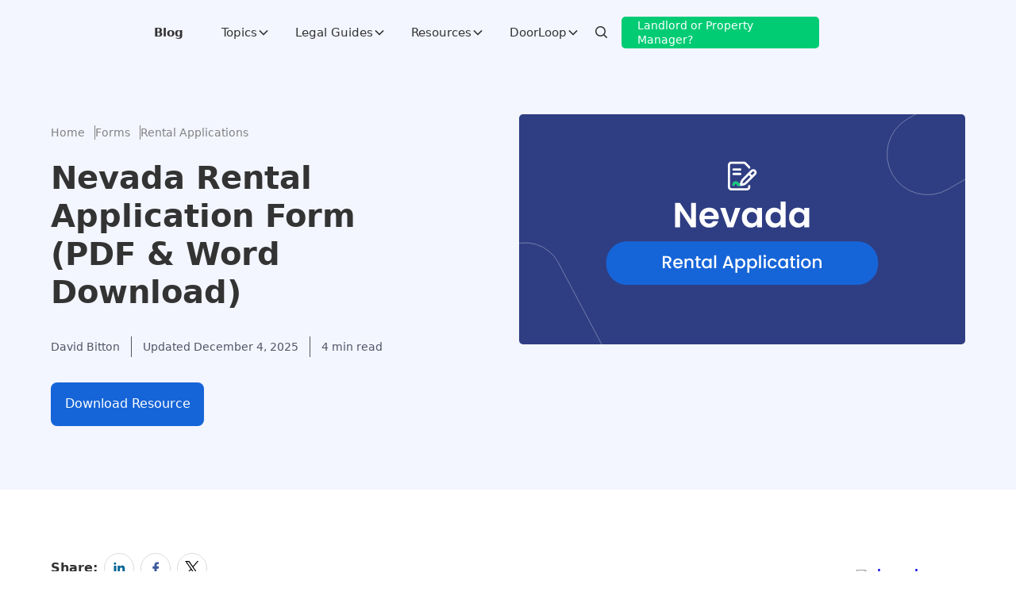

--- FILE ---
content_type: text/html; charset=utf-8
request_url: https://www.doorloop.com/forms/nevada-rental-application-form
body_size: 94393
content:
<!DOCTYPE html><!-- Last Published: Fri Jan 23 2026 21:05:38 GMT+0000 (Coordinated Universal Time) --><html data-wf-domain="www.doorloop.com" data-wf-page="642ae3a91508573999e00bc1" data-wf-site="5f073e32d304276cc8b4ff30" lang="en" data-wf-collection="642ae3a91508575711e00c8d" data-wf-item-slug="nevada-rental-application-form"><head><meta charset="utf-8"/><title>Free Nevada Rental Application Form (PDF &amp; Word)</title><meta content="Download, customize, and print a Nevada rental application template for free (in PDF &amp; Word). Send it to screen tenants for your residential properties." name="description"/><meta content="Free Nevada Rental Application Form (PDF &amp; Word)" property="og:title"/><meta content="Download, customize, and print a Nevada rental application template for free (in PDF &amp; Word). Send it to screen tenants for your residential properties." property="og:description"/><meta content="https://cdn.prod.website-files.com/5f18a24d02bace2ac2d05bac/63dc20b51ac7f0da64bb7953_Nevada-rental-applications.svg" property="og:image"/><meta content="Free Nevada Rental Application Form (PDF &amp; Word)" property="twitter:title"/><meta content="Download, customize, and print a Nevada rental application template for free (in PDF &amp; Word). Send it to screen tenants for your residential properties." property="twitter:description"/><meta content="https://cdn.prod.website-files.com/5f18a24d02bace2ac2d05bac/63dc20b51ac7f0da64bb7953_Nevada-rental-applications.svg" property="twitter:image"/><meta property="og:type" content="website"/><meta content="summary_large_image" name="twitter:card"/><meta content="width=device-width, initial-scale=1" name="viewport"/><link href="https://cdn.prod.website-files.com/5f073e32d304276cc8b4ff30/css/doorloopcrm.shared.6a93c43d4.min.css" rel="stylesheet" type="text/css" integrity="sha384-apPEPUmyTPvDtP6swW9KdcdHudx1NhcXSwbC2Ow5Din1YpecAG/bkCA9rDFxEctV" crossorigin="anonymous"/><link href="https://cdn.prod.website-files.com/5f073e32d304276cc8b4ff30/css/doorloopcrm.642ae3a91508573999e00bc1-7f67ee267.min.css" rel="stylesheet" type="text/css" integrity="sha384-8nNEAUOMFBfrczFCMQBma/7DUXh7Eyz0KYRFfAKTS6XAxkBW0WjoSPMHEYalLzA3" crossorigin="anonymous"/><script type="text/javascript">!function(o,c){var n=c.documentElement,t=" w-mod-";n.className+=t+"js",("ontouchstart"in o||o.DocumentTouch&&c instanceof DocumentTouch)&&(n.className+=t+"touch")}(window,document);</script><link href="https://cdn.prod.website-files.com/5f073e32d304276cc8b4ff30/5fab5a9201c400774e70e79e_dl-fav.png" rel="shortcut icon" type="image/x-icon"/><link href="https://cdn.prod.website-files.com/5f073e32d304276cc8b4ff30/5fab5a9465a4504f16dbb343_dl-webclip.png" rel="apple-touch-icon"/><link href="https://www.doorloop.com/forms/nevada-rental-application-form" rel="canonical"/><link rel="preconnect" href="https://cdn.prod.website-files.com" />
<link rel="preconnect" href="https://cdn.doorloop.com" />
<link rel="preconnect" href="https://us-assets.i.posthog.com" crossorigin />
<link rel="dns-prefetch" href="//us.i.posthog.com" />

<script type='text/javascript'>
  setTimeout(function() {
    var script = document.createElement('script');
    script.async = true;
    script.type = 'text/javascript';
    var target = 'https://www.clickcease.com/monitor/stat.js';
    script.src = target;
    var elemClickCease = document.head;
    elemClickCease.appendChild(script);
  }, 1000); // 1000 milliseconds = 1 second
</script>

<noscript>
  <a href='https://www.clickcease.com' rel='nofollow'>
    <img src='https://monitor.clickcease.com' alt='ClickCease'/>
  </a>
</noscript>


<script type="text/javascript">
  setTimeout(function () {
    // First Cookiebot script
    var script1 = document.createElement('script');
    script1.id = 'CookieDeclaration1'; // Unique ID
    script1.defer = true;
    script1.type = 'text/javascript';
    script1.src = 'https://consent.cookiebot.com/f18618fc-4d5a-4699-b053-c4414808837b/cd.js';
    document.head.appendChild(script1);

    // Second Cookiebot script
    var script2 = document.createElement('script');
    script2.id = 'CookieDeclaration2'; // Unique ID
    script2.defer = true;
    script2.type = 'text/javascript';
    script2.src = 'https://consent.cookiebot.com/7c632bb2-0429-4ba5-9ae8-4d96615db5a7/cd.js';
    document.head.appendChild(script2);
  }, 2000); // 2 seconds
</script>


<style>
    @media all and (-ms-high-contrast: none), (-ms-high-contrast: active) {
        .alert-explorer{ display:block;}
    }
    <!--[if IE]>
               .alert-explorer{ display:block;}
    <![endif]-->
</style>

<style>

.main-dropdown-link-wrapper {
  background-color: rgb(255, 255, 255) !important;
}
.main-dropdown-link-wrapper:hover {
  background-color: rgb(241, 245, 255) !important;
}

.main-dropdown-link-wrapper:hover .menu-icon-box {
  color: rgb(22, 101, 216) !important;
}
.main-dropdown-link-wrapper .new-arrow {
  display: none !important;
}
</style>

<!-- End Schema.org Rich Snippets -->
<!-- Open Graph for Social Media -->
<meta name="twitter:site" content="@doorloopapp" />
<meta name="twitter:creator" content="@doorloopapp" />
<meta property="fb:pages" content="104065147625774" />
<meta property="fb:admins" content="10611679" />
<meta property="article:publisher" content="https://www.facebook.com/DoorLoopApp" />
<meta property="og:locale" content="en_US" />
<!-- End Open Graph for Social Media -->

<!-- Begin Js-cookie -->
<script>
  setTimeout(function() {
    
  !(function (e) {
    var n;
    if (
      ("function" == typeof define && define.amd && (define(e), (n = !0)),
      "object" == typeof exports && ((module.exports = e()), (n = !0)),
        !n)
    ) {
      var t = window.Cookies,
        o = (window.Cookies = e());
      o.noConflict = function () {
        return (window.Cookies = t), o;
      };
    }
  })(function () {
    function f() {
      for (var e = 0, n = {}; e < arguments.length; e++) {
        var t = arguments[e];
        for (var o in t) n[o] = t[o];
      }
      return n;
    }
    function a(e) {
      return e.replace(/(%[0-9A-Z]{2})+/g, decodeURIComponent);
    }
    return (function e(u) {
      function c() {}
      function t(e, n, t) {
        if ("undefined" != typeof document) {
          "number" == typeof (t = f({ path: "/" }, c.defaults, t)).expires &&
          (t.expires = new Date(1 * new Date() + 864e5 * t.expires)),
            (t.expires = t.expires ? t.expires.toUTCString() : "");
          try {
            var o = JSON.stringify(n);
            /^[\{\[]/.test(o) && (n = o);
          } catch (e) {}
          (n = u.write
            ? u.write(n, e)
            : encodeURIComponent(String(n)).replace(
              /%(23|24|26|2B|3A|3C|3E|3D|2F|3F|40|5B|5D|5E|60|7B|7D|7C)/g,
              decodeURIComponent
            )),
            (e = encodeURIComponent(String(e))
              .replace(/%(23|24|26|2B|5E|60|7C)/g, decodeURIComponent)
              .replace(/[\(\)]/g, escape));
          var r = "";
          for (var i in t)
            t[i] &&
            ((r += "; " + i), !0 !== t[i] && (r += "=" + t[i].split(";")[0]));
          return (document.cookie = e + "=" + n + r);
        }
      }
      function n(e, n) {
        if ("undefined" != typeof document) {
          for (
            var t = {},
              o = document.cookie ? document.cookie.split("; ") : [],
              r = 0;
            r < o.length;
            r++
          ) {
            var i = o[r].split("="),
              c = i.slice(1).join("=");
            n || '"' !== c.charAt(0) || (c = c.slice(1, -1));
            try {
              var f = a(i[0]);
              if (((c = (u.read || u)(c, f) || a(c)), n))
                try {
                  c = JSON.parse(c);
                } catch (e) {}
              if (((t[f] = c), e === f)) break;
            } catch (e) {}
          }
          return e ? t[e] : t;
        }
      }
      return (
        (c.set = t),
          (c.get = function (e) {
            return n(e, !1);
          }),
          (c.getJSON = function (e) {
            return n(e, !0);
          }),
          (c.remove = function (e, n) {
            t(e, "", f(n, { expires: -1 }));
          }),
          (c.defaults = {}),
          (c.withConverter = e),
          c
      );
    })(function () {});
  });
  }, 1000)
</script>
<!-- End Js-cookie -->

<!-- Cookiebot -->

<script>   
  
if (navigator.globalPrivacyControl === true) {     
    console.log("GPC signal detected: Auto-rejecting all except necessary cookies.");     
	
  	window.addEventListener('CookiebotOnLoad', function(){         
    	Cookiebot.submitCustomConsent(true, false, false, false);     
  	});                                                         
} 

</script>

<!-- Google Tag Manager -->
<script>
  const loadGTM = () => {
    const script = document.createElement("script");
    script.type = "text/javascript";
    script.async = true;
    script.onload = () => {
      window.dataLayer = window.dataLayer || [];
      dataLayer.push({
        event: "gtm.js",
        "gtm.start": new Date().getTime(),
        "gtm.uniqueEventId": 0,
      });
    };
    script.src = "https://www.googletagmanager.com/gtm.js?id=GTM-KLSVFF2";
    document.head.appendChild(script);
  };

  // Delay loading GTM by 2 seconds (2000 milliseconds)
  setTimeout(loadGTM, 2000);
</script>

<!-- Posthog -->
<script>
function getQueryParam(paramName) {
    try {
      var urlParams = new URLSearchParams(window.location.search);
      return urlParams.get(paramName) || null;
    } catch (err) {
      var match = new RegExp('[?&]' + paramName + '=([^&]+)').exec(window.location.search);
      return match ? decodeURIComponent(match[1]) : null;
    }
}

function getVisitType(pathname) {
    if (typeof pathname !== 'string') return "";

    const mapping = {
        "lp_visit": ["/lp/", "/lp2/"],
        "blog_visit": ["/blog/"],
        "pricing_page_visit": ["/pricing"],
        "portfolio_visit": ["/portfolio"],
        "feature_page_visit": ["/feature"],
        "form_visit": ["/demo-form"],
        "hp_visit": ["/"],
      	"laws_visit": ["/laws"],
      	"forms_visit": ["/forms"],
      	"legal_visit": ["/legal"],
        "career_visit": ["/careers"],
        "resource_visit": ["/resource"],
      	"webinar_visit": ["/webinar"],
        "about_us_visit": ["/about"],
        "raving_fan_visit": ["/raving"],
        "calculator_visit": ["/calculator"],
        "ai_visit": ["/ai"],
        "videos_visit": ["/video"],
        "podcasts_visit": ["/podcast"],
        "real_estate_trends_visit": ["/real-estate-trends"],
        "associations_visit": ["/associations"],
        "definitions_visit": ["/definitions"],
        "directory_visit": ["/directory"],
        "hubs_visit": ["/hubs"],
    };

    for (const [visitType, paths] of Object.entries(mapping)) {
        if (
            paths.some(path => 
                path === "/" ? pathname === "/" : pathname.startsWith(path)
            )
        ) {
            return visitType;
        }
    }

    return "";
}
  
  function extractNumber(id) {
  if (!id) return id;
  const kwdRegex = /kwd-(\d+)/;
  const kwdMatch = id.match(kwdRegex);
  if (kwdMatch) return kwdMatch[1];

  const locRegex = /(\d+):loc-/;
  const locMatch = id.match(locRegex);
  if (locMatch) return locMatch[1];

  const audRegex = /aud-(\d+)/;
  const audMatch = id.match(audRegex);
  if (audMatch) return audMatch[1];

  return id;
}
	
	
	
!function(t,e){var o,n,p,r;e.__SV||(window.posthog=e,e._i=[],e.init=function(i,s,a){function g(t,e){var o=e.split(".");2==o.length&&(t=t[o[0]],e=o[1]),t[e]=function(){t.push([e].concat(Array.prototype.slice.call(arguments,0)))}}(p=t.createElement("script")).type="text/javascript",p.crossOrigin="anonymous",p.async=!0,p.src=s.api_host.replace(".i.posthog.com","-assets.i.posthog.com")+"/static/array.js",(r=t.getElementsByTagName("script")[0]).parentNode.insertBefore(p,r);var u=e;for(void 0!==a?u=e[a]=[]:a="posthog",u.people=u.people||[],u.toString=function(t){var e="posthog";return"posthog"!==a&&(e+="."+a),t||(e+=" (stub)"),e},u.people.toString=function(){return u.toString(1)+".people (stub)"},o="capture identify alias people.set people.set_once set_config register register_once unregister opt_out_capturing has_opted_out_capturing opt_in_capturing reset isFeatureEnabled onFeatureFlags surveys".split(" "),n=0;n<o.length;n++)g(u,o[n]);e._i.push([i,s,a])},e.__SV=1)}(document,window.posthog||[]);
posthog.init("phc_HUjc1K4MXKGgoZ3Vr0CKpDFq61qk5O0zTdKM7fmEWoe", {
        api_host: 'https://us.i.posthog.com',
        defaults: '2025-05-24',
        person_profiles: 'always',
		
		cookie_domain: ".doorloop.com",
		disable_session_recording: true,
		autocapture: false,
		capture_pageview: true,
  loaded: function (posthog) {
    try {
      if(window.location.href.includes("doorloopcrm")){
      	posthog.debug()
      }
      
      const email = getQueryParam("email");
      const currentDistinctId = posthog.get_distinct_id();
      const urlDistinctId = getQueryParam("pid");
      
      var query = {
        campaign_ID: getQueryParam('campaign_ID'),
        keyword_ID:  extractNumber(getQueryParam('keyword_ID')),
        adgroup_ID:  getQueryParam('adgroup_ID'),
        email: getQueryParam('email'),
        pid: getQueryParam('pid'),
        utm_source: getQueryParam('utm_source'),
        utm_campaign: getQueryParam('utm_campaign'),
        utm_content: getQueryParam('utm_content'),
        utm_medium: getQueryParam('utm_medium'),
        utm_term: getQueryParam('utm_term'),
      };

      var pathname = window.location.pathname || "";
      var pageVisitType = getVisitType(pathname);
      var slug = pathname.split('/').slice(1);
      var referrer = document.referrer
      

      posthog.register({
        userAgent: navigator.userAgent || null,
        campaign_id: query.campaign_ID || null,
        keyword_id:  query.keyword_ID  || null,
        adgroup_id:  query.adgroup_ID  || null,
        source_id: query.utm_source || null,
        page_visit_type: pageVisitType,
        slug: slug
      });
      
      (function () {
        if (window.__dl_ph_email_blur_bound) return;
        window.__dl_ph_email_blur_bound = true;

        const norm = (v) => {
          if (!v) return null;
          const e = String(v).trim().toLowerCase();
          return e.includes("@") ? e : null;
        };

        function identifyEmail(raw) {
          const email = norm(raw);
          if (!email) return;

          const anonId = posthog.get_distinct_id();
          const defer = window.queueMicrotask
            ? queueMicrotask
            : (fn) => Promise.resolve().then(fn);

          defer(() => {
            try {
              if (anonId && anonId !== email) posthog.alias(email, anonId);
              posthog.identify(email, { email });
              posthog.people?.set?.({ email });
            } catch {}
          });
        }

        document.addEventListener(
          "focusout",
          (e) => {
            try {
              const el = e.target;
              if (!el || el.tagName !== "INPUT") return;

              const type = (el.type || "").toLowerCase();
              const name = (el.name || "").toLowerCase();
              const id = (el.id || "").toLowerCase();

              const isEmail =
                type === "email" || name.includes("email") || id.includes("email");

              if (!isEmail) return;
              if (el.value) identifyEmail(el.value);
            } catch {}
          },
          true
        );
      })();
      
      if (email) {
        if (currentDistinctId !== email) {
          posthog.alias(email);
        }else if (!isIdentified){
          posthog.identify(email);
        }
      }

    } catch (err) {
      console.error("Error in PostHog integration:", err);
    }
  }
});
</script>
  
  <!-- Analytics.track -->
<script>

  window.dataLayer = window.dataLayer || [];
  window.uetq = window.uetq || [];
  window.gtag = function(){window.dataLayer.push(arguments);}
  window.gtag('js', new Date());
  window.gtag('config', 'G-CSHBWMC49K');
  window.analytics = {
    track:  function(name, properties) {
      if (name) {
        name = name.toLowerCase().split(" ").join("_");
      }
      if (window.posthog) {
        window.posthog.capture(name, properties);
      }
      if (window.gtag) {
        window.gtag("event", name, properties);
      }
      /*if (window.fbq) {
        window.fbq("trackCustom", name, properties);
      }else {
        window.fbqQueue = window.fbqQueue || [];
        window.fbqQueue.push({name: name, properties: properties});
      }*/
      
      if(window._tfa){
      window._tfa.push({notify: 'event', name: name, id: 1773784});
      }
      
      if(window.ttq){
      	window.ttq.track(name)
      }
      
      
      if (window.uetq) {
        window.uetq.push("event", name, {
          event_category: "track_event",
          event_label: name
        });
      }
    },
    identify: function() {
      return true;
    }
  }

</script>


<!-- End Google Tag Manager & Posthog -->


<meta name="google-site-verification" content="VGAHuO_G2UWp3tmJvel-CyQAE-HEDLJi9_IXm7Kn_a8" />
<meta name="facebook-domain-verification" content="70rslwgj1y3cpi5gfkuh4xjyxgk1i1" />


<style>
.dropdown-text-icon-wrapper {
    color: #333333 !important;
}
.mobile-dropdown-link-block{
  color: #333333 !important;
  }

.nav-secondary-item:hover .dropdown-text-icon-wrapper,
.nav-secondary-item:focus .dropdown-text-icon-wrapper,
.nav-secondary-item:active .dropdown-text-icon-wrapper {
    color: #1665d8 !important;
}
</style>




<!-- Schema -->
<meta name="robots" content="index, follow, max-snippet:-1, max-image-preview:large, max-video-preview:-1" />
<meta name="article:section" content="Rental Applications">
<meta name="article:author" content="David Bitton">
<meta property="og:url" content="https://www.doorloop.com/forms/nevada-rental-application-form" />
<meta property="article:published_time" content="Sep 30, 2022" />
<meta property="article:modified_time" content="Jun 12, 2024" />  
    
    <script type="application/ld+json">
    {
      "@context": "https://schema.org",
      "@type": "BreadcrumbList",
      "itemListElement": [{
        "@type": "ListItem",
        "position": 1,
        "name": "Home",
        "item": "https://www.doorloop.com"
      },
    {
      "@type": "ListItem",
      "position": 2,
      "name": "Rental Forms",
      "item": "https://www.doorloop.com/forms"
    },
    {
        "@type": "ListItem",
        "position": 3,
        "name": "Rental Applications",
        "item": "https://www.doorloop.com/category/rental-applications"
      },
      {
        "@type": "ListItem",
        "position": 4,
        "name": "nevada-rental-application-form",
        "item": "https://www.doorloop.com/forms/nevada-rental-application-form"
      }]
    }
    </script>

<style>
/* Table Design */
table, th, td {
  border: 1px solid #333;
  border-collapse: collapse;
  margin-bottom: 26px;
  text-align: center;
}
th, td {
  padding: 10px;
}


/* Table of Contents */
#toc ul {
    margin: 0;
    padding: 0;
    list-style: none;
    display: -ms-grid;
  display: grid;
  margin-top: 0px;
  margin-bottom: 0px;
  padding-left: 0px;
  grid-auto-columns: 1fr;
  grid-column-gap: 16px;
  grid-row-gap: 2px;
  -ms-grid-columns: 1fr;
  grid-template-columns: 1fr;
  -ms-grid-rows: auto auto;
  grid-template-rows: auto auto;
  list-style-type: none;
}
#toc li {
padding: 7px;
border-radius: 5px;
list-style: none;
}

#toc a {
text-decoration: none;
color: #0026d6;
}

#toc a:hover{
color: #FF4998;
}

#toc .toc-h2 {
font-size: inherit;
text-decoration: none;
}
#toc .toc-h3 {
font-size: 14px;
text-decoration: none;
}

#toc .toc-active {
background: #F0F4FD;
}
</style>

<script type="application/ld+json">
{
  "@context": "https://schema.org",
  "@type": "Article",
  "@id": "https://www.doorloop.com/forms/nevada-rental-application-form#article",
  "headline": "Nevada Rental Application Form (PDF &amp; Word Download)",
  "description": "Download, customize, and print a Nevada rental application template for free (in PDF &amp; Word). Send it to screen tenants for your residential properties.",
  "datePublished":"Sep 30, 2022",
  "dateModified":"Jun 12, 2024",
  "articleSection": "Rental Applications",
  "mainEntityOfPage": {
    "@type": "WebPage",
    "@id": "https://doorloop.com/forms/nevada-rental-application-form"
  },
  "image": {
    "@type": "ImageObject",
    "@id": "https://doorloop.com/forms/nevada-rental-application-form#primaryimage",
    "url": "https://cdn.prod.website-files.com/5f18a24d02bace2ac2d05bac/63dc20b51ac7f0da64bb7953_Nevada-rental-applications.svg",
    "width": 1200,
    "height": 630
  },
  "author": {
    "@type": "Person",
    "@id": "https://www.doorloop.com/authors/david-bitton#author",
    "name": "David Bitton",
    "url": "https://www.doorloop.com/authors/david-bitton",
    "image": {
      "@type": "ImageObject",
      "url": "https://cdn.prod.website-files.com/5f18a24d02bace2ac2d05bac/67b8a02b979cd6136cf0bb46_david-bitton-headshot.avif"
    },
    "sameAs": [
      "https://www.linkedin.com/in/davidmbitton/"
    ]
  },
  "publisher": {
    "@type": "Organization",
    "@id": "https://doorloop.com/#organization",
    "name": "DoorLoop",
    "url": "https://doorloop.com",
    "logo": {
      "@type": "ImageObject",
      "@id": "https://cdn.doorloop.com/logo/doorloop-logo.png#logo",
      "url": "https://cdn.doorloop.com/logo/doorloop-logo.png",
      "width": 600,
      "height": 60
    }
  }
}
</script>


<script>
window.utmCampaignParameter =  window.location.pathname.split("/")[1] ? window.location.pathname.split("/")[1] : "direct"
window.utmContentParameter = window.location.pathname.split("/")[2] ? window.location.pathname.split("/")[2] : "direct"
window.utmMediumParameter = "Rental Application Form".toLowerCase().replace(/[^a-z0-9]+/g, '-');
window.utmTermParameter = "rental-applications"
</script></head><body><div class="w-embed"><!--table of content global -->
<style>
.table-of-content-list_component{
list-style:none;

}
.toc-link{
color:#0000EE; 
text-decoration:none;
}

.toc-link:hover{
color:#FB3AA2

}

</style></div><div class="popup-styles w-embed"><style>


.dl-demo-exit-popup-5-mask {
    transform: translateY(60%) scale(0);
    transition: transform 0.3s cubic-bezier(0.4, 0.0, 0.2, 1);
}
.dl-demo-exit-popup-5-mask.visible {
    transform: translateY(0) scale(1);
}


.community-request-access-section {
    transform: translateY(60%) scale(0);
    transition: transform 0.3s cubic-bezier(0.4, 0.0, 0.2, 1);
}
.community-request-access-section.visible {
    transform: translateY(0) scale(1);
    opacity: 100% !important;
}

input:-webkit-autofill,
input:-webkit-autofill:hover, 
input:-webkit-autofill:focus, 
input:-webkit-autofill:active  {
  transition: background-color 5000s;
  -webkit-text-fill-color: #162050 !important;
}
</style></div><div class="div-block-624"><div class="w-embed"><style>
.dl-demo-exit-popup-1-mask {
    transform: translateY(60%) scale(0);
    transition: transform 0.3s cubic-bezier(0.4, 0.0, 0.2, 1);
}
.dl-demo-exit-popup-1-mask.visible {
    transform: translateY(0) scale(1);
}

input:-webkit-autofill,
input:-webkit-autofill:hover, 
input:-webkit-autofill:focus, 
input:-webkit-autofill:active  {
  transition: background-color 5000s;
  -webkit-text-fill-color: #162050 !important;
}
</style></div><div id="dl-demo-exit-popup-1-mask" class="dl-demo-exit-popup-1-mask"><div class="dl-new-exit-intent-popup-1 fs-hide"><div class="modal-wrapper"><div class="modal-left-content"><div class="margin-bottom margin-small"><div class="heading-medium no-margin">Request a Demo</div></div><div class="margin-bottom margin-small"><div class="paragraph-18 text-align-left">Schedule a demo in 36 seconds.</div></div><div class="margin-bottom margin-small"><div class="signup-and-demo-form"><div class="w-form"><form id="email-form-2" name="email-form-2" data-name="Email Form 2" action="/" method="get" class="form-2" data-wf-page-id="642ae3a91508573999e00bc1" data-wf-element-id="899a43b7-07aa-9748-734e-7caa9c61f163"><div class="email-only-form-code w-embed w-script"><script>
(
  async function () {
    const goToNewDemoForm = (email) => {
      const searchParams = new URLSearchParams(window.location.search);

      const getOrDefault = (key, fallback) => {
        const value = searchParams.get(key);
        return value ? encodeURIComponent(value) : fallback;
      };

      const utm_source   = getOrDefault("utm_source", "direct");
      const utm_medium   = getOrDefault("utm_medium", "direct");
      const utm_campaign = getOrDefault("utm_campaign", "direct");
      const utm_content  = getOrDefault("utm_content", "direct");
      const utm_term     = getOrDefault("utm_term", "direct");

      let sessionID = "";
      try {
        if (window.posthog) {
          const ph = window.posthog;
          const isIdentified = typeof ph._isIdentified === "function" ? ph._isIdentified() : false;
          const currentId    = typeof ph.get_distinct_id === "function" ? ph.get_distinct_id() : null;
          sessionID          = typeof ph.get_session_id === "function" ? ph.get_session_id() : null;

          if (isIdentified) {
            if (currentId && currentId !== email && typeof ph.alias === "function") {
              ph.alias(email, currentId);
            }
          } else if (typeof ph.identify === "function") {
            ph.identify(email);
          }
        }
      } catch (_) {}

      window.analytics.track("lead_created", {
        $set: { email: email },
        lead_created_location: window.location.pathname,
        lead_created_pms_post: !!window.isPMSPost,
        redirected_to_app_demo_form: true,
        $set_once: { lead_created_location: window.location.pathname }
      });

      let redirectUrl = `https://demo.doorloop.com/demo/additional-info?email=${encodeURIComponent(email)}&utm_source=${utm_source}&utm_medium=${utm_medium}&utm_campaign=${utm_campaign}&utm_content=${utm_content}&utm_term=${utm_term}`;

      if (sessionID) {
        redirectUrl += `&sessionID=${encodeURIComponent(sessionID)}`;
      }

      const alreadyIncluded = new Set([
        "email",
        "sessionid",
        "utm_source",
        "utm_medium",
        "utm_campaign",
        "utm_content",
        "utm_term"
      ]);

      for (const [key, value] of searchParams.entries()) {
        if (!key) continue;
        const lowerKey = key.toLowerCase();

        if (lowerKey.includes("utm")) continue;
        if (alreadyIncluded.has(lowerKey)) continue;
        if (value == null || value === "") continue;

        redirectUrl += `&${encodeURIComponent(key)}=${encodeURIComponent(value)}`;
        alreadyIncluded.add(lowerKey); 
      }

      window.location.href = redirectUrl;
    };

    function saveEmailToLocalStorage(email) {
      let fields = JSON.parse(localStorage.getItem("fields")) || {};
      fields.email = email;
      localStorage.setItem("fields", JSON.stringify(fields));
    }

    function getEmailFromLocalStorage() {
      const fields = JSON.parse(localStorage.getItem("fields")) || {};
      return fields.email || null;
    }

    function getEmailFromUrl() {
      try {
        const params = new URLSearchParams(window.location.search);
        const raw = params.get("email") || params.get("e") || params.get("mail") || "";
        return raw.trim();
      } catch (_) {
        return "";
      }
    }

    function autofillEmailField(emailField) {
      const savedEmail = getEmailFromLocalStorage && getEmailFromLocalStorage();
      if (savedEmail) {
        emailField.value = savedEmail;
        return;
      }

      const urlEmail = getEmailFromUrl();
      if (urlEmail) {
        emailField.value = urlEmail;
        // use your local-storage saver here
        saveEmailToLocalStorage(urlEmail);
      }
    }

    function isValidEmail(email) {
      const re = /^[^\s@]+@[^\s@]+\.[^\s@]+$/;
      if (!re.test(email)) return false;

      const domainBlacklist = ["gg.com", "coursora.com"];
      const emailDomain = (email.split("@")[1] || "").toLowerCase();

      return !domainBlacklist.includes(emailDomain);
    }

    const scriptElement = document.currentScript;
    const form = scriptElement?.closest("form");

    if (!form) {
      console.error("Form not found");
      window.analytics.track("api_form_not_found");
      return;
    }

    // Query AFTER confirming form exists
    let emailField = form.querySelector('input[name="email"]');

    // If the input isn't parsed yet (script is above it), wait for DOMContentLoaded and try again
    if (!emailField) {
      document.addEventListener("DOMContentLoaded", () => {
        const lateField = form.querySelector('input[name="email"]');
        if (lateField) {
          autofillEmailField(lateField);
          // attach input handler
          const handleInput = () => {
            if (lateField.value.trim()) {
              window.analytics.track("lead_began_email_only_form");
              lateField.removeEventListener("input", handleInput);
            }
          };
          lateField.addEventListener("input", handleInput);
        }
      });
    } else {
      // Field exists now; proceed as before
      const handleInput = () => {
        if (emailField.value.trim()) {
          window.analytics.track("lead_began_email_only_form");
          emailField.removeEventListener("input", handleInput);
        }
      };
      emailField.addEventListener("input", handleInput);
      autofillEmailField(emailField);
    }

    form.addEventListener("submit", async (event) => {
      event.preventDefault();
      const emailInput = form.querySelector('input[name="email"]');
      const email = (emailInput && emailInput.value || "").trim();

      window.analytics.track("lead_attempted_email_only_form", {
        $set: { email: email },
      });

      const errorMessageContainer = form.parentElement?.querySelector(".api-form-error-messages-container");
      const invalidEmailMessage = form.parentElement?.querySelector(".api-main-demo-form-invalid-email-error-message");
      const tooManyRequestsMessage = form.parentElement?.querySelector(".api-main-demo-form-too-many-requests");

      if (isValidEmail(email)) {
        if (errorMessageContainer) errorMessageContainer.style.display = "none";
        if (invalidEmailMessage) invalidEmailMessage.style.display = "none";
        if (tooManyRequestsMessage) tooManyRequestsMessage.style.display = "none";
        saveEmailToLocalStorage(email);
        goToNewDemoForm(email);
      } else {
        if (errorMessageContainer) errorMessageContainer.style.display = "block";
        if (invalidEmailMessage) invalidEmailMessage.style.display = "block";
        if (tooManyRequestsMessage) tooManyRequestsMessage.style.display = "none";
        return;
      }
    });
  })
();
</script></div><div class="contact-field-3"><input class="email-input-4 radius-5 w-input" autocomplete="on" autofocus="true" maxlength="256" name="email" data-name="email" placeholder="name@company.com" type="email" id="email-popup" required=""/></div><div class="sign-btn-box"><input type="submit" data-wait="Please wait..." class="btn-14 btn-cta btn-signup radius-5 w-button" value="Continue"/></div></form><div class="w-form-done"><div>Thank you! Your submission has been received!</div></div><div class="api-form-error-messages-container w-form-fail"><div class="hidden">Oops! Something went wrong while submitting the form.</div><div class="api-main-demo-form-too-many-requests">Too many requests. Please try again later. </div><div class="api-main-demo-form-invalid-email-error-message">Please submit a valid email.</div></div></div></div></div><div class="margin-bottom margin-small"><div class="signup-bottom"><div class="seen-on-label text-align-left">as seen on</div><figure class="logos logos-signup popup"><img src="https://cdn.prod.website-files.com/5f073e32d304276cc8b4ff30/6053bd1e7856f02cdfa5fbcc_abc.svg" loading="lazy" alt="ABC logo" class="logo-signup"/><img src="https://cdn.prod.website-files.com/5f073e32d304276cc8b4ff30/6053bd18264699f77e792869_cbs.svg" loading="lazy" alt="CBS logo" class="logo-signup"/><img src="https://cdn.prod.website-files.com/5f073e32d304276cc8b4ff30/61578fcb0be5d32a714b3d54_the-real-deal.svg" loading="lazy" alt="The Real Deal" class="logo-signup the-real-deal"/><img src="https://cdn.prod.website-files.com/5f073e32d304276cc8b4ff30/6053bcfbb755f6696a16f08e_fox.svg" loading="lazy" alt="FOX" class="logo-signup"/><img src="https://cdn.prod.website-files.com/5f073e32d304276cc8b4ff30/6053bd087856f03eb7a5fb82_nbc.svg" loading="lazy" alt="NBC" class="logo-signup"/></figure></div></div></div><div class="modal-right-content demo-img_wrapper"><div class="close-modal-wrapper"><img src="https://cdn.prod.website-files.com/5f073e32d304276cc8b4ff30/601c2ed487fa68c80b8af9de_Close%20Icon.svg" loading="lazy" alt="" class="close-icon icon-size-medium"/></div><img src="https://cdn.prod.website-files.com/5f073e32d304276cc8b4ff30/64468149c3c3385fb968859b_Dash%201.avif" loading="lazy" sizes="100vw" srcset="https://cdn.prod.website-files.com/5f073e32d304276cc8b4ff30/64468149c3c3385fb968859b_Dash%201-p-500.avif 500w, https://cdn.prod.website-files.com/5f073e32d304276cc8b4ff30/64468149c3c3385fb968859b_Dash%201-p-800.avif 800w, https://cdn.prod.website-files.com/5f073e32d304276cc8b4ff30/64468149c3c3385fb968859b_Dash%201.avif 1669w" alt="" class="modal-img"/></div></div></div></div></div><div data-animation="default" class="navbar_main w-nav" data-easing2="ease" fs-scrolldisable-element="smart-nav" data-easing="ease" data-wf--blog-new-navbar--variant="white-transparent" data-collapse="medium" data-w-id="d960fc58-1932-6742-57ed-0b36f0cc9e61" role="banner" data-duration="400"><div class="navbar-custom-style w-embed"><!-- =========================
   NAVBAR STYLES
========================= -->
<style>
/* =========================
   DESKTOP ONLY (≥992px)
========================= */
@media (min-width: 992px) {


    /* =========================
       DROPDOWN OPEN STATE
    ========================= */
    .navbar_main.dropdown-open {
        background-color: #fff !important;
    }

    /* Dropdown-open: default colors for all icons & toggles */
    .navbar_main.dropdown-open .navbar6_dropdown-toggle,
    .navbar_main.dropdown-open .search-icon-new,
    .navbar_main.dropdown-open .hamburger-icon,
    .navbar_main.dropdown-open .nav-close-icon {
        color: #333 !important;
        fill: #333 !important;
    }

    /* Dropdown-open: logo color */
    .navbar_main.dropdown-open .logo-dark-2 {
        color: #2f3e83;
        fill: #2f3e83;
    }

    /* =========================
       DROPDOWN OPEN TOGGLE BLUE
       Highest priority for open toggle
    ========================= */
    .navbar_main.dropdown-open .navbar6_dropdown-toggle.w--open {
        color: #1251ad !important;
        fill: #1251ad !important;
    }

    /* Hover on dropdown toggles even when dropdown-open */
    .navbar_main.dropdown-open .navbar6_dropdown-toggle:hover {
        color: #1251ad !important; 
    }

    /* =========================
       COMMON TRANSITIONS
    ========================= */
    .navbar_main {
        background-color: transparent;
        transition: background-color 0.3s ease;
    }

    .navbar6_dropdown-toggle,
    .hamburger-icon,
    .nav-close-icon {
        transition: color 0.3s ease, fill 0.3s ease;
    }

    /* =========================
       BASE DEFAULT
    ========================= */
    .navbar_main .navbar6_dropdown-toggle {
        color: #fff;
        fill: #fff;
    }

    .navbar6_dropdown-toggle:hover {
        color: #1251ad !important;
    }

    /* =========================
       BASE SCROLLED (20px scroll)
    ========================= */
    .navbar_main.is-scrolled {
        background-color: #fff;
    }

    .navbar_main.is-scrolled .navbar6_dropdown-toggle {
        color: #333;
    }

    /* =========================
       VARIANT DEFAULT
    ========================= */
    
    .navbar_main[data-wf--blog-new-navbar--variant="white-transparent"] .navbar6_dropdown-toggle,
    .navbar_main[data-wf--main-navbar--variant="white-transparent"] .navbar6_dropdown-toggle {
        color: #333;
    }

    /* =========================
       DROPDOWN MENU / LINK STYLES
    ========================= */
    .navbar6_dropdown-list {
        pointer-events: none;
    }

    .navbar_mega-menu-lists {
        pointer-events: auto;
    }

    .navbar_menu-bottom-line {
        width: 0;
        transition: width 0.3s ease, background-color 0.25s ease;
    }

    .navbar6_dropdown-toggle:hover .navbar_menu-bottom-line,
    .navbar6_dropdown-toggle.w--open .navbar_menu-bottom-line {
        width: 100%;
    }

    .navbar_menu-bottom-line.dropdown-open {
        background-color: #1251ad !important;
    }

    /* Hover navbar background & icons */
    .navbar_main:hover {
        background-color: #fff;
    }

    .navbar_main:hover .navbar6_dropdown-toggle {
        color: #333;
    }

    .navbar_main:hover .logo-dark-2 {
        color: #2f3e83;
    }

    .navbar_main:hover .search-icon-new {
        color: #333;
    }
    
    .navbar_main:hover .navbar6_dropdown-toggle.is-desk-tab {
        color: #333;
    }
    
    /* Default sales phone text color */
      .navbar_main .sale-phone-wrap .phone-number-text {
          color: #fff !important;
      }

      /* On scroll */
      .navbar_main.is-scrolled .sale-phone-wrap .phone-number-text {
          color: #333 !important;
      }


      .navbar_main .sale-nav-phone-number {
          color: #fff;
      }

      .navbar_main.is-scrolled .sale-nav-phone-number {
          color: #1251ad;
      }
      
      /* =========================
   BLOG VAVBAR STYLES
========================= */

	.navbar_main:hover .blog-menu-link {
        color: #333;
    }
    
     .blog-menu-link:hover{
    color: #1665D8 !important;
		}

}

/* =========================
   GLOBAL NAVBAR STYLES
========================= */
.navbar_main {
    background-color: transparent;
    transition: background-color 0.3s ease;
}

.navbar_main.is-scrolled {
    background-color: #fff;
}

/* Shadow effect */
.navbar_main .navbar-bottom-shadow {
    opacity: 0;
    transition: opacity 0.3s ease;
}

.navbar_main.is-scrolled .navbar-bottom-shadow {
    opacity: 1;
}

/* Logo color default / scrolled / variant */
.navbar_main .logo-dark-2 {
    color: #fff;
    fill: #fff;
}

.navbar_main.is-scrolled .logo-dark-2,
.navbar_main[data-wf--blog-new-navbar--variant="white-transparent"] .logo-dark-2,
.navbar_main[data-wf--main-navbar--variant="white-transparent"] .logo-dark-2 {
    color: #2f3e83;
    fill: #2f3e83;
}

/* Search, hamburger, close icons default / scrolled / variant */
.navbar_main .search-icon-new,
.navbar_main .hamburger-icon,
.navbar_main .nav-close-icon {
    color: #fff;
    fill: #fff;
}


.navbar_main.is-scrolled .search-icon-new,
.navbar_main.is-scrolled .hamburger-icon,
.navbar_main.is-scrolled .nav-close-icon,
.navbar_main[data-wf--blog-new-navbar--variant="white-transparent"] .search-icon-new,
.navbar_main[data-wf--main-navbar--variant="white-transparent"] .search-icon-new,
.navbar_main[data-wf--blog-new-navbar--variant="white-transparent"] .hamburger-icon,
.navbar_main[data-wf--main-navbar--variant="white-transparent"] .hamburger-icon,
.navbar_main[data-wf--blog-new-navbar--variant="white-transparent"] .nav-close-icon,
.navbar_main[data-wf--main-navbar--variant="white-transparent"] .nav-close-icon {
    color: #333;
    fill: #333;
}

.navbar_main .navbar6_dropdown-toggle.is-desk-tab {
    color: #fff;
}

.navbar_main.is-scrolled .navbar6_dropdown-toggle.is-desk-tab,
.navbar_main[data-wf--blog-new-navbar--variant="white-transparent"] .navbar6_dropdown-toggle.is-desk-tab,
.navbar_main[data-wf--main-navbar--variant="white-transparent"] .navbar6_dropdown-toggle.is-desk-tab{
    color: #333;
}



/* =========================
   TESTIMONIAL HOVER
========================= */
.navbar_mega-menu-right-testimonial-link-block:hover .testimonial-link-btn-wrap {
    color: #ff4998;
}

.navbar_mega-menu-right-testimonial-link-block:hover .testimonial-link-btn-arrow {
    opacity: 1;
    transform: translateX(5px);
}

.testimonial-link-btn-arrow {
    opacity: 0;
    transform: translateX(0);
    transition: opacity 0.3s ease, transform 0.3s ease;
}

.testimonial-link-btn-wrap {
    transition: color 0.3s ease;
}

/* =========================
   DROPDOWN LINK ARROWS
========================= */
.navbar_dropdown-link-block .nav-arrow-wrapper {
    opacity: 0;
    pointer-events: none;
    transform: translateX(-6px);
    transition: opacity 0.2s ease, transform 0.2s ease;
}

.navbar_dropdown-link-block:hover .nav-arrow-wrapper {
    opacity: 1;
    pointer-events: auto;
    transform: translateX(0);
}

/* =========================
   LINK UNDERLINE
========================= */
.navbar_dropdown-link-text {
    position: relative;
}

.navbar_dropdown-link-text::after {
    content: "";
    position: absolute;
    left: 0;
    bottom: 0;
    width: 0;
    height: 1px;
    background-color: #2f3e83;
    transition: width 0.3s ease;
}

.navbar_dropdown-link-block:hover .navbar_dropdown-link-text::after {
    width: 100%;
}

.navbar_dropdown-link-block:hover .navbar_dropdown-link-icon-wrap {
    background-color: rgba(237, 185, 236, 0.3);
    color: #ff4998;
}

/* =========================
   RESOURCE PAGE VARIANT
========================= */
.navbar_main[data-wf--main-navbar--variant="resource-page"] {
    background-color: #fff !important;
}

/* Dropdown toggles, search, hamburger icons for this variant */
.navbar_main[data-wf--main-navbar--variant="resource-page"] .navbar6_dropdown-toggle,
.navbar_main[data-wf--main-navbar--variant="resource-page"] .search-icon-new,
.navbar_main[data-wf--main-navbar--variant="resource-page"] .hamburger-icon,
.navbar_main[data-wf--main-navbar--variant="resource-page"] .nav-close-icon {
    color: #333 !important;
    fill: #333 !important;
}

/* Logo color */
.navbar_main[data-wf--main-navbar--variant="resource-page"] .logo-dark-2 {
    color: #2f3e83 !important;
    fill: #2f3e83 !important;
}

/* Hover effects for this variant */
.navbar_main[data-wf--main-navbar--variant="resource-page"] .navbar6_dropdown-toggle:hover {
    color: #1251ad !important; /* optional: keep hover color blue */
}

/* =========================
   BLOG VAVBAR STYLES
========================= */
    
   .navbar_main.is-scrolled .blog-menu-link{
    color: #162960;
		}
    
    .navbar_main[data-wf--blog-new-navbar--variant="white-transparent"] .blog-menu-link{
       color: #333;
    }
    
     .navbar_main.dropdown-open .blog-menu-link {
       color: #162960;
    }

</style></div><div class="navbar-bottom-shadow"></div><div class="navbar_component blog_nav-component"><div class="navbar_container blgo_navbar"><div class="blog-navbar-block"><a href="/" class="navbar6_logo-link w-nav-brand"><div class="logo-dark-2 w-embed"><svg xmlns="http://www.w3.org/2000/svg" viewBox="0 0 148 41" fill="none" fill-rule="evenodd"><path d="M32.216 25.283c-.7-.708-1.048-1.58-1.048-2.614s.35-1.906 1.048-2.614 1.566-1.063 2.6-1.062c1.053 0 1.93.354 2.628 1.062a3.52 3.52 0 0 1 .912 1.559 4.15 4.15 0 0 1 0 2.11 3.52 3.52 0 0 1-.912 1.559c-.7.708-1.575 1.062-2.628 1.062-1.035 0-1.902-.354-2.6-1.062zM143.003 19.4c.7.708 1.048 1.58 1.05 2.614s-.35 1.906-1.05 2.614-1.566 1.062-2.6 1.062c-1.053 0-1.93-.354-2.628-1.062-.435-.432-.75-.97-.912-1.56-.182-.692-.182-1.418 0-2.1.163-.6.477-1.128.912-1.56.7-.708 1.575-1.062 2.628-1.062 1.035 0 1.902.354 2.6 1.062zm-6.14 9.2c1.022.476 2.175.714 3.458.713 2.18 0 4.004-.708 5.474-2.124S148 24.03 148 21.96s-.712-3.794-2.137-5.175-3.227-2.07-5.406-2.07c-1.33 0-2.53.266-3.595.8v-.527h-3.95v19.062h3.95V28.6zM117.31 17.494c-1.47 1.416-2.205 3.16-2.205 5.23s.712 3.794 2.137 5.175 3.228 2.07 5.406 2.07 4.003-.713 5.474-2.137 2.206-3.173 2.206-5.243-.713-3.79-2.14-5.158-3.227-2.057-5.406-2.057-4.003.708-5.474 2.124l.001-.003zm5.392 1.498c1.054 0 1.93.354 2.628 1.062s1.048 1.58 1.05 2.614-.35 1.906-1.05 2.614-1.574 1.062-2.628 1.062c-1.034 0-1.9-.354-2.6-1.062s-1.05-1.58-1.05-2.614.35-1.907 1.05-2.614 1.566-1.062 2.6-1.062zm-17.13 0c1.053 0 1.93.354 2.628 1.062s1.05 1.58 1.05 2.614-.35 1.906-1.05 2.614-1.575 1.062-2.628 1.062c-1.035 0-1.902-.354-2.6-1.062s-1.048-1.58-1.048-2.614.35-1.907 1.048-2.614 1.566-1.062 2.6-1.062zm-5.393-1.498c-1.47 1.416-2.205 3.16-2.205 5.23s.713 3.794 2.138 5.175 3.227 2.07 5.406 2.07 4.003-.713 5.473-2.137 2.206-3.173 2.206-5.243-.713-3.79-2.14-5.158-3.227-2.057-5.406-2.057-4.003.708-5.474 2.124l.001-.003zm-8.933-6.862v19.336h4.003V10.632h-4.003zM64.23 17.494c-1.47 1.416-2.206 3.16-2.206 5.23s.712 3.794 2.137 5.175 3.228 2.07 5.406 2.07 4.003-.713 5.474-2.137 2.206-3.173 2.206-5.243-.712-3.79-2.138-5.158-3.227-2.057-5.406-2.057-4.003.708-5.474 2.124v-.003zm2.792 2.56c.7-.71 1.566-1.063 2.6-1.062 1.053 0 1.93.354 2.628 1.062s1.048 1.58 1.048 2.614-.35 1.906-1.048 2.614-1.575 1.062-2.628 1.062c-1.035 0-1.9-.354-2.6-1.062s-1.048-1.58-1.048-2.614.35-1.907 1.048-2.614zm-6.904 2.532c0-2.07-.712-3.79-2.137-5.16s-3.227-2.056-5.406-2.056-4.003.708-5.474 2.124-2.206 3.16-2.205 5.23.713 3.794 2.138 5.175 3.227 2.07 5.406 2.07 4.003-.713 5.474-2.137 2.206-3.173 2.206-5.243h0zm-7.625-3.595c1.053 0 1.93.354 2.628 1.062s1.048 1.58 1.048 2.614-.35 1.906-1.048 2.614-1.575 1.062-2.628 1.062c-1.035 0-1.902-.354-2.6-1.062s-1.048-1.58-1.05-2.614.35-1.907 1.05-2.614 1.566-1.062 2.6-1.062zm27.342-3.35v14.324h3.948v-6.073c0-2.996 1.38-4.494 4.14-4.493h.818l.053-4.03c-2.33 0-4 .863-5.01 2.6v-2.317h-3.948zm-41.476.44c-1.022-.476-2.175-.714-3.46-.714-2.178 0-4.003.708-5.474 2.124s-2.206 3.16-2.206 5.23.713 3.794 2.138 5.175 3.227 2.07 5.406 2.07c1.33 0 2.528-.266 3.595-.8l-.002.8h3.95V10.632h-3.95v5.452z" fill="currentColor"/><path d="M11.602 34.744l-5.152.78c-.99.152-1.81-.6-1.81-1.647V20.236c0-1.272-1-2.335-2.264-2.363C1.083 17.843 0 18.907 0 20.237v16.678c0 1.218.497 2.234 1.3 2.885.775.643 1.83.906 2.97.688l3.778-.746 9.912-1.965c.838-.168 1.582-.71 2.114-1.465.547-.783.84-1.714.842-2.67v-11.07c-.442.408-1.02.634-1.62.633s-1.18-.228-1.62-.637v3.623l.008 5.94c0 .93-.636 1.78-1.426 1.9l-4.644.712z" fill="#ff4998"/><path d="M17.664 13.888v6.446c.047 1.058.78 1.9 1.652 1.87.852-.02 1.54-.852 1.587-1.872v-13.4a4.69 4.69 0 0 0-.846-2.676c-.533-.752-1.28-1.316-2.122-1.48l-3.086-.61L4.276.078c-1.14-.23-2.2.06-2.977.703C.507 1.43.004 2.456.004 3.674v14.16c.617-.616 1.453-.963 2.324-.966l.008.004H2.4a3.28 3.28 0 0 1 2.245.959V6.7c0-1.056.824-1.79 1.81-1.64l9.778 1.488c.8.118 1.426.972 1.426 1.9l.004 5.45z" fill="#01cc74"/><path d="M10.107 19.24c.415.166.707.6.707 1.105 0 .643-.472 1.167-1.07 1.172h-.077c-.563-.037-1.012-.544-1.012-1.172 0-.656.493-1.184 1.092-1.177a1.01 1.01 0 0 1 .361.072zm5.55 6.12l-.004-15.218c0-.753-.533-1.438-1.187-1.523L8.55 7.874c-.754-.098-1.385.502-1.385 1.328V31.37c0 .826.627 1.425 1.38 1.332l3.056-.385 2.868-.363c.66-.084 1.192-.774 1.192-1.532l-.005-5.06z" fill="currentColor"/></svg></div></a><a href="/blog" class="blog-menu-link">Blog</a></div><nav role="navigation" aria-label="Main navigation" class="navbar_menu blog_navbar-menu w-nav-menu"><div class="navbar_menu-left"><ul role="list" class="navbar_menu-link-lists"><li class="navbar_menu-link-item"><div data-delay="0" data-hover="false" class="navbar6_menu-dropdown w-dropdown"><div class="navbar6_dropdown-toggle v-2 w-dropdown-toggle"><div class="navbar_menu-link-text-wrap"><div class="navbar_menu-link-text">Topics</div><div class="navbar_menu-bottom-line"></div></div><div class="dropdown-chevron w-embed"><svg width=" 100%" height=" 100%" viewBox="0 0 16 16" fill="none" xmlns="http://www.w3.org/2000/svg">
<path fill-rule="evenodd" clip-rule="evenodd" d="M2.55806 6.29544C2.46043 6.19781 2.46043 6.03952 2.55806 5.94189L3.44195 5.058C3.53958 4.96037 3.69787 4.96037 3.7955 5.058L8.00001 9.26251L12.2045 5.058C12.3021 4.96037 12.4604 4.96037 12.5581 5.058L13.4419 5.94189C13.5396 6.03952 13.5396 6.19781 13.4419 6.29544L8.17678 11.5606C8.07915 11.6582 7.92086 11.6582 7.82323 11.5606L2.55806 6.29544Z" fill="currentColor"/>
</svg></div></div><nav class="navbar6_dropdown-list w-dropdown-list"><div class="navbar_dropdown-list"><div class="navbar_mega-menu-container portfolio_menu-container"><div class="navbar_mega-menu-lists"><div class="navbar_mega-menu-links-wrap _3_column"><div class="portfolio-menu-wrap"><div class="navbar_dropdown-title-block nav-heading"><div class="navbar_dropdown-head-text">Property Operations</div></div><div><div class="nav-single-col"><ul role="list" class="navbar_dropdown-link-lists features-1-col"><li><a href="/category/property-management" class="navbar_dropdown-link-block w-inline-block"><div class="navbar_dropdown-link-icon-wrap"><div class="navbar_dropdown-link-icon w-embed"><svg xmlns="http://www.w3.org/2000/svg" width="20" height="20" viewBox="0 0 20 20" fill="none">
  <path d="M2.5 1.25C2.5 0.918479 2.6317 0.600537 2.86612 0.366117C3.10054 0.131696 3.41848 0 3.75 0L16.25 0C16.5815 0 16.8995 0.131696 17.1339 0.366117C17.3683 0.600537 17.5 0.918479 17.5 1.25V9.375C17.5 9.54076 17.4342 9.69973 17.3169 9.81694C17.1997 9.93415 17.0408 10 16.875 10C16.7092 10 16.5503 9.93415 16.4331 9.81694C16.3158 9.69973 16.25 9.54076 16.25 9.375V1.25H3.75V18.75H7.5V15.625C7.5 15.4592 7.56585 15.3003 7.68306 15.1831C7.80027 15.0658 7.95924 15 8.125 15H10V20H3.75C3.41848 20 3.10054 19.8683 2.86612 19.6339C2.6317 19.3995 2.5 19.0815 2.5 18.75V1.25Z" fill="currentColor"/>
  <path d="M5.625 2.5C5.45924 2.5 5.30027 2.56585 5.18306 2.68306C5.06585 2.80027 5 2.95924 5 3.125V4.375C5 4.54076 5.06585 4.69973 5.18306 4.81694C5.30027 4.93415 5.45924 5 5.625 5H6.875C7.04076 5 7.19973 4.93415 7.31694 4.81694C7.43415 4.69973 7.5 4.54076 7.5 4.375V3.125C7.5 2.95924 7.43415 2.80027 7.31694 2.68306C7.19973 2.56585 7.04076 2.5 6.875 2.5H5.625ZM9.375 2.5C9.20924 2.5 9.05027 2.56585 8.93306 2.68306C8.81585 2.80027 8.75 2.95924 8.75 3.125V4.375C8.75 4.54076 8.81585 4.69973 8.93306 4.81694C9.05027 4.93415 9.20924 5 9.375 5H10.625C10.7908 5 10.9497 4.93415 11.0669 4.81694C11.1842 4.69973 11.25 4.54076 11.25 4.375V3.125C11.25 2.95924 11.1842 2.80027 11.0669 2.68306C10.9497 2.56585 10.7908 2.5 10.625 2.5H9.375ZM13.125 2.5C12.9592 2.5 12.8003 2.56585 12.6831 2.68306C12.5658 2.80027 12.5 2.95924 12.5 3.125V4.375C12.5 4.54076 12.5658 4.69973 12.6831 4.81694C12.8003 4.93415 12.9592 5 13.125 5H14.375C14.5408 5 14.6997 4.93415 14.8169 4.81694C14.9342 4.69973 15 4.54076 15 4.375V3.125C15 2.95924 14.9342 2.80027 14.8169 2.68306C14.6997 2.56585 14.5408 2.5 14.375 2.5H13.125ZM5.625 6.25C5.45924 6.25 5.30027 6.31585 5.18306 6.43306C5.06585 6.55027 5 6.70924 5 6.875V8.125C5 8.29076 5.06585 8.44973 5.18306 8.56694C5.30027 8.68415 5.45924 8.75 5.625 8.75H6.875C7.04076 8.75 7.19973 8.68415 7.31694 8.56694C7.43415 8.44973 7.5 8.29076 7.5 8.125V6.875C7.5 6.70924 7.43415 6.55027 7.31694 6.43306C7.19973 6.31585 7.04076 6.25 6.875 6.25H5.625ZM9.375 6.25C9.20924 6.25 9.05027 6.31585 8.93306 6.43306C8.81585 6.55027 8.75 6.70924 8.75 6.875V8.125C8.75 8.29076 8.81585 8.44973 8.93306 8.56694C9.05027 8.68415 9.20924 8.75 9.375 8.75H10.625C10.7908 8.75 10.9497 8.68415 11.0669 8.56694C11.1842 8.44973 11.25 8.29076 11.25 8.125V6.875C11.25 6.70924 11.1842 6.55027 11.0669 6.43306C10.9497 6.31585 10.7908 6.25 10.625 6.25H9.375ZM13.125 6.25C12.9592 6.25 12.8003 6.31585 12.6831 6.43306C12.5658 6.55027 12.5 6.70924 12.5 6.875V8.125C12.5 8.29076 12.5658 8.44973 12.6831 8.56694C12.8003 8.68415 12.9592 8.75 13.125 8.75H14.375C14.5408 8.75 14.6997 8.68415 14.8169 8.56694C14.9342 8.44973 15 8.29076 15 8.125V6.875C15 6.70924 14.9342 6.55027 14.8169 6.43306C14.6997 6.31585 14.5408 6.25 14.375 6.25H13.125ZM5.625 10C5.45924 10 5.30027 10.0658 5.18306 10.1831C5.06585 10.3003 5 10.4592 5 10.625V11.875C5 12.0408 5.06585 12.1997 5.18306 12.3169C5.30027 12.4342 5.45924 12.5 5.625 12.5H6.875C7.04076 12.5 7.19973 12.4342 7.31694 12.3169C7.43415 12.1997 7.5 12.0408 7.5 11.875V10.625C7.5 10.4592 7.43415 10.3003 7.31694 10.1831C7.19973 10.0658 7.04076 10 6.875 10H5.625ZM9.375 10C9.20924 10 9.05027 10.0658 8.93306 10.1831C8.81585 10.3003 8.75 10.4592 8.75 10.625V11.875C8.75 12.0408 8.81585 12.1997 8.93306 12.3169C9.05027 12.4342 9.20924 12.5 9.375 12.5H10.625C10.7908 12.5 10.9497 12.4342 11.0669 12.3169C11.1842 12.1997 11.25 12.0408 11.25 11.875V10.625C11.25 10.4592 11.1842 10.3003 11.0669 10.1831C10.9497 10.0658 10.7908 10 10.625 10H9.375ZM14.8575 11.825C15.0825 11.0588 16.1675 11.0588 16.3937 11.825L16.4475 12.01C16.4811 12.1248 16.5399 12.2305 16.6198 12.3195C16.6996 12.4085 16.7984 12.4785 16.9088 12.5243C17.0193 12.5701 17.1386 12.5906 17.258 12.5842C17.3774 12.5779 17.4938 12.5448 17.5988 12.4875L17.7688 12.395C18.47 12.0125 19.2375 12.78 18.8562 13.4812L18.7625 13.6512C18.7054 13.7561 18.6726 13.8725 18.6663 13.9917C18.6601 14.111 18.6806 14.2301 18.7264 14.3404C18.7722 14.4507 18.8421 14.5493 18.9309 14.629C19.0198 14.7088 19.1254 14.7676 19.24 14.8012L19.4263 14.8575C20.1913 15.0825 20.1913 16.1675 19.4263 16.3937L19.2387 16.4475C19.1242 16.4814 19.0187 16.5404 18.93 16.6204C18.8413 16.7003 18.7716 16.7992 18.726 16.9096C18.6804 17.02 18.6602 17.1392 18.6667 17.2584C18.6733 17.3777 18.7064 17.494 18.7638 17.5988L18.8562 17.7688C19.2375 18.47 18.47 19.2375 17.7688 18.8563L17.5988 18.7625C17.4939 18.7054 17.3775 18.6726 17.2583 18.6663C17.139 18.6601 17.0199 18.6806 16.9096 18.7264C16.7993 18.7722 16.7007 18.8421 16.621 18.9309C16.5412 19.0198 16.4824 19.1254 16.4488 19.24L16.3925 19.4263C16.1675 20.1912 15.0825 20.1912 14.8563 19.4263L14.8025 19.2388C14.7686 19.1242 14.7096 19.0187 14.6296 18.93C14.5497 18.8413 14.4508 18.7716 14.3404 18.726C14.23 18.6804 14.1108 18.6602 13.9916 18.6667C13.8723 18.6733 13.756 18.7064 13.6512 18.7638L13.4812 18.8563C12.78 19.2375 12.0125 18.47 12.3938 17.7688L12.4875 17.5988C12.5446 17.4939 12.5774 17.3775 12.5837 17.2583C12.5899 17.139 12.5694 17.0199 12.5236 16.9096C12.4778 16.7993 12.4079 16.7007 12.3191 16.621C12.2302 16.5412 12.1246 16.4824 12.01 16.4488L11.825 16.3925C11.0587 16.1675 11.0587 15.0825 11.825 14.8563L12.01 14.8025C12.1248 14.7689 12.2305 14.7101 12.3195 14.6302C12.4085 14.5504 12.4785 14.4516 12.5243 14.3412C12.5701 14.2307 12.5906 14.1114 12.5842 13.992C12.5779 13.8726 12.5448 13.7562 12.4875 13.6512L12.395 13.4812C12.0125 12.78 12.78 12.0125 13.4812 12.3938L13.6512 12.4875C13.7561 12.5446 13.8725 12.5774 13.9917 12.5837C14.111 12.5899 14.2301 12.5694 14.3404 12.5236C14.4507 12.4778 14.5493 12.4079 14.629 12.3191C14.7088 12.2302 14.7676 12.1246 14.8012 12.01L14.8575 11.825ZM17.5 15.625C17.5 15.3788 17.4515 15.135 17.3573 14.9075C17.263 14.68 17.1249 14.4733 16.9508 14.2992C16.7767 14.1251 16.57 13.987 16.3425 13.8927C16.115 13.7985 15.8712 13.75 15.625 13.75C15.3788 13.75 15.135 13.7985 14.9075 13.8927C14.68 13.987 14.4733 14.1251 14.2992 14.2992C14.1251 14.4733 13.987 14.68 13.8927 14.9075C13.7985 15.135 13.75 15.3788 13.75 15.625C13.75 16.1223 13.9475 16.5992 14.2992 16.9508C14.6508 17.3025 15.1277 17.5 15.625 17.5C16.1223 17.5 16.5992 17.3025 16.9508 16.9508C17.3025 16.5992 17.5 16.1223 17.5 15.625Z" fill="currentColor"/>
</svg></div></div><div class="navbar_dropdown-link-text">Property Management</div><div class="nav-arrow-wrapper"><div class="nav-arrow-no-margin w-embed"><svg xmlns="http://www.w3.org/2000/svg" width="15" height="15" viewBox="0 0 15 15" fill="none">
  <path d="M4.39453 11.7783L8.45215 7.7207L4.39453 3.64844L5.74219 2.30078L11.4258 7.70605L5.74219 13.126L4.39453 11.7783Z" fill="#2F3E83"/>
</svg></div></div></a></li><li><a href="/category/accounting" class="navbar_dropdown-link-block w-inline-block"><div class="navbar_dropdown-link-icon-wrap"><div class="navbar_dropdown-link-icon w-embed"><svg xmlns="http://www.w3.org/2000/svg" width="20" height="20" viewBox="0 0 20 20" fill="none">
  <path d="M11.6719 12.4219V17.1742C11.6727 17.8185 12.9781 18.3412 14.5893 18.3412C16.2006 18.3412 17.506 17.8185 17.5068 17.1742V12.4219" stroke="currentColor" stroke-width="1.25" stroke-linecap="round" stroke-linejoin="round"/>
  <path d="M11.6719 14.7979C11.6719 15.4422 12.9781 15.9648 14.5893 15.9648C16.2006 15.9648 17.5068 15.4422 17.5068 14.7979" stroke="currentColor" stroke-width="1.25" stroke-linecap="round" stroke-linejoin="round"/>
  <path d="M5.00195 9.17075H5.83563" stroke="currentColor" stroke-width="1.25" stroke-linecap="round" stroke-linejoin="round"/>
  <path d="M8.33594 9.17075H9.16962" stroke="currentColor" stroke-width="1.25" stroke-linecap="round" stroke-linejoin="round"/>
  <path d="M5.00195 11.6717H5.83563" stroke="currentColor" stroke-width="1.25" stroke-linecap="round" stroke-linejoin="round"/>
  <path d="M8.33594 11.6717H9.16962" stroke="currentColor" stroke-width="1.25" stroke-linecap="round" stroke-linejoin="round"/>
  <path d="M5.00195 9.17075H5.83563" stroke="currentColor" stroke-width="1.25" stroke-linecap="round" stroke-linejoin="round"/>
  <path d="M8.33594 9.17075H9.16962" stroke="currentColor" stroke-width="1.25" stroke-linecap="round" stroke-linejoin="round"/>
  <path d="M5.00195 14.1727H5.83563" stroke="currentColor" stroke-width="1.25" stroke-linecap="round" stroke-linejoin="round"/>
  <path d="M8.33594 14.1727H9.16962" stroke="currentColor" stroke-width="1.25" stroke-linecap="round" stroke-linejoin="round"/>
  <path d="M5.00195 14.1727H5.83563" stroke="currentColor" stroke-width="1.25" stroke-linecap="round" stroke-linejoin="round"/>
  <path d="M8.33594 14.1727H9.16962" stroke="currentColor" stroke-width="1.25" stroke-linecap="round" stroke-linejoin="round"/>
  <path d="M15.0072 6.66977H2.50195" stroke="currentColor" stroke-width="1.25" stroke-linecap="round" stroke-linejoin="round"/>
  <path d="M9.1714 16.6735H4.16931C3.24846 16.6735 2.50195 15.927 2.50195 15.0062V4.16834C2.50195 3.24748 3.24846 2.50098 4.16931 2.50098H13.3398C14.2607 2.50098 15.0072 3.24748 15.0072 4.16834V9.17042" stroke="currentColor" stroke-width="1.25" stroke-linecap="round" stroke-linejoin="round"/>
  <path d="M5.00195 9.17075H5.83563" stroke="currentColor" stroke-width="1.25" stroke-linecap="round" stroke-linejoin="round"/>
  <path d="M8.33594 9.17075H9.16962" stroke="currentColor" stroke-width="1.25" stroke-linecap="round" stroke-linejoin="round"/>
  <path d="M11.6719 9.17075H12.5056" stroke="currentColor" stroke-width="1.25" stroke-linecap="round" stroke-linejoin="round"/>
  <path d="M11.6727 12.4219C11.6727 13.0662 12.9789 13.5889 14.5902 13.5889C16.2014 13.5889 17.5068 13.0662 17.5068 12.4219C17.5068 11.7767 16.1998 11.2549 14.5893 11.2549C12.9789 11.2549 11.6727 11.7775 11.6719 12.4219" stroke="currentColor" stroke-width="1.25" stroke-linecap="round" stroke-linejoin="round"/>
</svg></div></div><div class="navbar_dropdown-link-text">Accounting</div><div class="nav-arrow-wrapper"><div class="nav-arrow-no-margin w-embed"><svg xmlns="http://www.w3.org/2000/svg" width="15" height="15" viewBox="0 0 15 15" fill="none">
  <path d="M4.39453 11.7783L8.45215 7.7207L4.39453 3.64844L5.74219 2.30078L11.4258 7.70605L5.74219 13.126L4.39453 11.7783Z" fill="#2F3E83"/>
</svg></div></div></a></li><li><a href="/category/leasing" class="navbar_dropdown-link-block w-inline-block"><div class="navbar_dropdown-link-icon-wrap"><div class="navbar_dropdown-link-icon w-embed"><svg xmlns="http://www.w3.org/2000/svg" width="20" height="18" viewBox="0 0 16 18" fill="none">
  <path d="M0.625 6.45833V10.625C0.625 13.7677 0.625 15.339 1.60131 16.3154C2.57762 17.2917 4.14897 17.2917 7.29167 17.2917H8.125C11.2677 17.2917 12.839 17.2917 13.8154 16.3154C14.7917 15.339 14.7917 13.7677 14.7917 10.625V7.29167C14.7917 4.14897 14.7917 2.57762 13.8154 1.60131C12.839 0.625 11.2677 0.625 8.125 0.625H7.70833" stroke="currentColor" stroke-width="1.25" stroke-linecap="round" stroke-linejoin="round"/>
  <path d="M8.95898 13.125H12.2923" stroke="currentColor" stroke-width="1.25" stroke-linecap="round" stroke-linejoin="round"/>
  <path d="M8.95898 4.79199H12.2923" stroke="currentColor" stroke-width="1.25" stroke-linecap="round" stroke-linejoin="round"/>
  <path d="M8.95898 8.95801H12.2923" stroke="currentColor" stroke-width="1.25" stroke-linecap="round" stroke-linejoin="round"/>
  <path d="M3.125 12.7083C3.125 12.7083 3.93131 12.931 4.375 13.9583C4.375 13.9583 5.20833 11.4583 6.875 10.625" stroke="currentColor" stroke-width="1.25" stroke-linecap="round" stroke-linejoin="round"/>
  <path d="M6.04167 3.125H0.625M6.04167 3.125C6.04167 2.42477 4.10276 1.11653 3.61111 0.625M6.04167 3.125C6.04167 3.82523 4.10276 5.13347 3.61111 5.625" stroke="currentColor" stroke-width="1.25" stroke-linecap="round" stroke-linejoin="round"/>
</svg></div></div><div class="navbar_dropdown-link-text">Leasing</div><div class="nav-arrow-wrapper"><div class="nav-arrow-no-margin w-embed"><svg xmlns="http://www.w3.org/2000/svg" width="15" height="15" viewBox="0 0 15 15" fill="none">
  <path d="M4.39453 11.7783L8.45215 7.7207L4.39453 3.64844L5.74219 2.30078L11.4258 7.70605L5.74219 13.126L4.39453 11.7783Z" fill="#2F3E83"/>
</svg></div></div></a></li><li><a href="/category/maintenance" class="navbar_dropdown-link-block w-inline-block"><div class="navbar_dropdown-link-icon-wrap"><div class="navbar_dropdown-link-icon w-embed"><svg xmlns="http://www.w3.org/2000/svg" width="20" height="20" viewBox="0 0 20 20" fill="none">
  <g clip-path="url(#clip0_882_2469)">
    <path d="M19.4855 15.3423L13.9297 9.78638C13.862 9.71877 13.7894 9.65744 13.7128 9.60224L15.1758 8.13932C16.4872 8.37248 17.8489 7.95209 18.7991 7.00197C20.0264 5.77471 20.3485 3.89846 19.6007 2.33319C19.4264 1.96851 18.9432 1.88593 18.6576 2.17144C18.3096 2.51944 18.6134 2.22417 16.9056 3.86721H16.1331V3.09479C17.7762 1.38706 17.4809 1.69081 17.8289 1.34284C18.1148 1.05702 18.0315 0.573862 17.6671 0.399838C16.102 -0.348012 14.2257 -0.0258639 12.9984 1.20136C12.0483 2.15148 11.6279 3.51319 11.8611 4.82467L10.4145 6.27127L9.94974 5.80655C9.72091 5.57772 9.3499 5.57772 9.12111 5.80655L8.70678 6.22088L5.72948 3.24358V1.82894C5.72948 1.57671 5.56811 1.35284 5.32885 1.27308L1.59991 0.0300735C1.38941 -0.0400826 1.15722 0.0146829 1.00027 0.171636L0.171636 1.00027C0.0146829 1.15722 -0.0400826 1.38933 0.0300735 1.59988L1.27308 5.32881C1.35284 5.56807 1.57675 5.72948 1.82894 5.72948H3.24354L6.22084 8.70678L5.80651 9.12111C5.57784 9.34978 5.57772 9.72095 5.80651 9.94974L6.27127 10.4145L4.82467 11.8611C3.51319 11.6279 2.15148 12.0483 1.20136 12.9984C-0.397855 14.5976 -0.397855 17.1998 1.20136 18.799C2.80054 20.3982 5.40268 20.3983 7.00194 18.799C7.95205 17.8489 8.37248 16.4872 8.13932 15.1757L9.60224 13.7127C9.6574 13.7893 9.71877 13.8619 9.78634 13.9295L15.3423 19.4854C16.0276 20.1708 17.1429 20.1708 17.8282 19.4854C18.7616 18.5521 18.8121 18.5015 19.4855 17.8281C20.1709 17.1429 20.1709 16.0276 19.4855 15.3423ZM12.9167 5.42639C13.0646 5.2785 13.1225 5.06295 13.0685 4.86085C12.7991 3.8521 13.0898 2.76737 13.8271 2.02999C14.4932 1.36394 15.4268 1.07101 16.3271 1.20292L15.125 2.45241C15.02 2.56159 14.9613 2.70718 14.9613 2.85866V4.45319C14.9613 4.77678 15.2236 5.03913 15.5472 5.03913H17.1418C17.2932 5.03913 17.4388 4.98045 17.548 4.87542L18.7975 3.67323C18.9294 4.57362 18.6365 5.50717 17.9704 6.17323C17.2331 6.91053 16.1484 7.20131 15.1396 6.93182C14.9374 6.87787 14.722 6.93569 14.5741 7.0835L12.4965 9.16111C11.9683 8.93736 11.5766 8.46678 11.4609 7.88822C11.4165 7.66631 11.3833 7.43201 11.2061 7.1369L12.9167 5.42639ZM3.90057 4.72924C3.79069 4.61936 3.64167 4.55764 3.48628 4.55764H2.25128L1.25632 1.57288L1.57284 1.25636L4.5576 2.25128V3.48628C4.5576 3.64167 4.61936 3.79069 4.72924 3.90061L7.87814 7.04951L7.04951 7.87814L3.90057 4.72924ZM7.08369 14.574C6.93576 14.7219 6.87795 14.9375 6.9319 15.1395C7.20131 16.1483 6.91065 17.233 6.1733 17.9704C5.03096 19.1127 3.17229 19.1127 2.03003 17.9704C0.887728 16.8281 0.887728 14.9694 2.03003 13.8271C2.76737 13.0898 3.85214 12.799 4.86088 13.0685C5.06295 13.1225 5.2785 13.0647 5.42639 12.9168L7.13705 11.2061C7.42947 11.3818 7.65975 11.4152 7.88838 11.461C8.46693 11.5767 8.93756 11.9684 9.16131 12.4965L7.08369 14.574ZM18.6569 16.9995L18.2425 17.4139L12.8501 12.0214C12.6213 11.7926 12.2503 11.7926 12.0214 12.0214C11.7926 12.2502 11.7926 12.6212 12.0214 12.8501L17.4139 18.2426L16.9996 18.6569C16.7711 18.8854 16.3994 18.8853 16.1709 18.6569L10.615 13.1009C10.4678 12.9537 10.4568 12.8116 10.4165 12.61C10.1838 11.4465 9.28162 10.5444 8.11818 10.3117C7.91701 10.2715 7.77463 10.2606 7.62725 10.1132L7.04951 9.53545L9.53548 7.04947L10.1133 7.62725C10.2608 7.77479 10.2717 7.9176 10.3118 8.11818C10.5445 9.28162 11.4467 10.1838 12.6101 10.4165C12.8115 10.4567 12.9536 10.4676 13.101 10.615L18.6569 16.1709C18.8854 16.3993 18.8854 16.7711 18.6569 16.9995Z" fill="currentColor"/>
    <path d="M5.34376 14.6559C4.65677 13.9689 3.54482 13.9688 2.85779 14.6559C2.1724 15.3413 2.1724 16.4565 2.85779 17.1419C3.54478 17.8288 4.6567 17.8289 5.34376 17.1419C6.02915 16.4565 6.02915 15.3413 5.34376 14.6559ZM4.51505 16.3132C4.28603 16.5422 3.91545 16.5422 3.68642 16.3132C3.45799 16.0847 3.45799 15.713 3.68642 15.4846C3.91537 15.2556 4.28603 15.2556 4.51505 15.4846C4.74357 15.713 4.74357 16.0847 4.51505 16.3132Z" fill="currentColor"/>
  </g>
  <defs>
    <clipPath id="clip0_882_2469">
      <rect width="20" height="20" fill="white"/>
    </clipPath>
  </defs>
</svg></div></div><div class="navbar_dropdown-link-text">Maintenance</div><div class="nav-arrow-wrapper"><div class="nav-arrow-no-margin w-embed"><svg xmlns="http://www.w3.org/2000/svg" width="15" height="15" viewBox="0 0 15 15" fill="none">
  <path d="M4.39453 11.7783L8.45215 7.7207L4.39453 3.64844L5.74219 2.30078L11.4258 7.70605L5.74219 13.126L4.39453 11.7783Z" fill="#2F3E83"/>
</svg></div></div></a></li></ul></div></div></div><div class="portfolio-menu-wrap"><div class="navbar_dropdown-title-block nav-heading"><div class="navbar_dropdown-head-text">Insights</div></div><div><div class="nav-single-col"><ul role="list" class="navbar_dropdown-link-lists features-1-col"><li><a href="/category/ai" class="navbar_dropdown-link-block w-inline-block"><div class="navbar_dropdown-link-icon-wrap"><div class="navbar_dropdown-link-icon w-embed"><svg xmlns="http://www.w3.org/2000/svg" width="17" height="17" viewBox="0 0 17 17" fill="none">
  <g filter="url(#filter0_d_20503_1981)">
    <path d="M8.6167 0.566406C8.6167 0.566406 8.97484 4.77383 10.7172 6.5162C12.4596 8.25858 16.667 8.6167 16.667 8.6167C16.667 8.6167 12.4596 8.97484 10.7172 10.7172C8.97484 12.4596 8.6167 16.667 8.6167 16.667C8.6167 16.667 8.25858 12.4596 6.5162 10.7172C4.77383 8.97484 0.566406 8.6167 0.566406 8.6167C0.566406 8.6167 4.77383 8.25858 6.5162 6.5162C8.25858 4.77383 8.6167 0.566406 8.6167 0.566406Z" fill="currentColor"/>
  </g>
  <g filter="url(#filter1_d_20503_1981)">
    <path d="M3.1093 0C3.1093 0 2.97097 1.62513 2.29797 2.29813C1.62498 2.97112 -0.000154495 3.10945 -0.000154495 3.10945C-0.000154495 3.10945 1.62498 3.24778 2.29797 3.92078C2.97097 4.59377 3.1093 6.2189 3.1093 6.2189C3.1093 6.2189 3.24763 4.59377 3.92062 3.92078C4.59362 3.24778 6.21875 3.10945 6.21875 3.10945C6.21875 3.10945 4.59362 2.97112 3.92062 2.29813C3.24763 1.62513 3.1093 0 3.1093 0Z" fill="currentColor"/>
  </g>
  <defs>
    <filter id="filter0_d_20503_1981" x="0.566406" y="0.566406" width="16.1016" height="16.1006" filterUnits="userSpaceOnUse" color-interpolation-filters="sRGB">
      <feFlood flood-opacity="0" result="BackgroundImageFix"/>
      <feColorMatrix in="SourceAlpha" type="matrix" values="0 0 0 0 0 0 0 0 0 0 0 0 0 0 0 0 0 0 127 0" result="hardAlpha"/>
      <feOffset/>
      <feComposite in2="hardAlpha" operator="out"/>
      <feColorMatrix type="matrix" values="0 0 0 0 0.538405 0 0 0 0 0.538405 0 0 0 0 0.538405 0 0 0 1 0"/>
      <feBlend mode="normal" in2="BackgroundImageFix" result="effect1_dropShadow_20503_1981"/>
      <feBlend mode="normal" in="SourceGraphic" in2="effect1_dropShadow_20503_1981" result="shape"/>
    </filter>
    <filter id="filter1_d_20503_1981" x="0" y="0" width="6.21875" height="6.21875" filterUnits="userSpaceOnUse" color-interpolation-filters="sRGB">
      <feFlood flood-opacity="0" result="BackgroundImageFix"/>
      <feColorMatrix in="SourceAlpha" type="matrix" values="0 0 0 0 0 0 0 0 0 0 0 0 0 0 0 0 0 0 127 0" result="hardAlpha"/>
      <feOffset/>
      <feComposite in2="hardAlpha" operator="out"/>
      <feColorMatrix type="matrix" values="0 0 0 0 0.538405 0 0 0 0 0.538405 0 0 0 0 0.538405 0 0 0 1 0"/>
      <feBlend mode="normal" in2="BackgroundImageFix" result="effect1_dropShadow_20503_1981"/>
      <feBlend mode="normal" in="SourceGraphic" in2="effect1_dropShadow_20503_1981" result="shape"/>
    </filter>
  </defs>
</svg></div></div><div class="navbar_dropdown-link-text">AI</div><div class="nav-arrow-wrapper"><div class="nav-arrow-no-margin w-embed"><svg xmlns="http://www.w3.org/2000/svg" width="15" height="15" viewBox="0 0 15 15" fill="none">
  <path d="M4.39453 11.7783L8.45215 7.7207L4.39453 3.64844L5.74219 2.30078L11.4258 7.70605L5.74219 13.126L4.39453 11.7783Z" fill="#2F3E83"/>
</svg></div></div></a></li><li><a href="/real-estate-trends" class="navbar_dropdown-link-block w-inline-block"><div class="navbar_dropdown-link-icon-wrap"><div class="navbar_dropdown-link-icon w-embed"><svg xmlns="http://www.w3.org/2000/svg" width="20" height="20" viewBox="0 0 20 20" fill="none">
  <path d="M15.0005 1.25V2.5H16.6167L10.0005 9.11625L7.50047 6.61625L1.43359 12.6831L2.31734 13.5669L7.50047 8.38375L10.0005 10.8837L17.5005 3.38375V5H18.7505V1.25H15.0005Z" fill="currentColor"/>
  <path d="M2.24125 14.375L1.25 15.3663V18.75H6.25V15.3663L5.25875 14.375H2.24125ZM5 17.5H2.5V15.8837L2.75875 15.625H4.74125L5 15.8837V17.5Z" fill="currentColor"/>
  <path d="M8.49125 11.875L7.5 12.8663V18.75H12.5V12.8663L11.5087 11.875H8.49125ZM11.25 17.5H8.75V13.3837L9.00875 13.125H10.9913L11.25 13.3837V17.5Z" fill="currentColor"/>
  <path d="M14.7413 8.125L13.75 9.11625V18.75H18.75V9.11625L17.7587 8.125H14.7413ZM17.5 17.5H15V9.63375L15.2587 9.375H17.2413L17.5 9.63375V17.5Z" fill="currentColor"/>
</svg></div></div><div class="navbar_dropdown-link-text">Market Trends<br/></div><div class="nav-arrow-wrapper"><div class="nav-arrow-no-margin w-embed"><svg xmlns="http://www.w3.org/2000/svg" width="15" height="15" viewBox="0 0 15 15" fill="none">
  <path d="M4.39453 11.7783L8.45215 7.7207L4.39453 3.64844L5.74219 2.30078L11.4258 7.70605L5.74219 13.126L4.39453 11.7783Z" fill="#2F3E83"/>
</svg></div></div></a></li><li><a href="/category/legal" class="navbar_dropdown-link-block w-inline-block"><div class="navbar_dropdown-link-icon-wrap"><div class="navbar_dropdown-link-icon w-embed"><svg xmlns="http://www.w3.org/2000/svg" width="20" height="20" viewBox="0 0 20 20" fill="none">
  <g clip-path="url(#clip0_882_2441)">
    <path d="M9.55103 18.7562C9.3869 18.7565 9.22433 18.7244 9.07266 18.6617C8.92099 18.5989 8.78323 18.5068 8.66728 18.3906L4.24772 13.9714C4.01412 13.7367 3.88293 13.419 3.88281 13.0879C3.8827 12.7567 4.01366 12.439 4.2471 12.2041L5.1321 11.3197C5.37027 11.0925 5.68676 10.9658 6.01588 10.9658C6.345 10.9658 6.66148 11.0925 6.89966 11.3197L11.3184 15.7395C11.5526 15.974 11.6841 16.2919 11.6841 16.6233C11.6841 16.9547 11.5526 17.2726 11.3184 17.5071L10.4346 18.3909C10.3186 18.507 10.1809 18.599 10.0293 18.6617C9.87764 18.7244 9.71512 18.7565 9.55103 18.7562ZM6.01591 12.2035L5.13147 13.0879L9.55103 17.5067L10.4355 16.6222L6.01591 12.2035Z" fill="currentColor"/>
    <path d="M16.6219 11.6851C16.4577 11.6854 16.2951 11.6532 16.1435 11.5905C15.9918 11.5277 15.854 11.4356 15.738 11.3194L11.3193 6.89994C11.2032 6.78389 11.1111 6.64611 11.0483 6.49446C10.9855 6.34282 10.9531 6.18028 10.9531 6.01613C10.9531 5.85198 10.9855 5.68944 11.0483 5.5378C11.1111 5.38615 11.2032 5.24837 11.3193 5.13232L12.2031 4.24857C12.4376 4.01436 12.7555 3.88281 13.0869 3.88281C13.4183 3.88281 13.7362 4.01436 13.9707 4.24857L18.3902 8.66782C18.6244 8.90237 18.756 9.22029 18.756 9.55176C18.756 9.88322 18.6244 10.2011 18.3902 10.4357L17.5064 11.3194C17.3904 11.4357 17.2525 11.5279 17.1007 11.5906C16.9489 11.6534 16.7861 11.6855 16.6219 11.6851ZM13.087 5.13232L12.2029 6.01613L16.6217 10.4357L17.5067 9.55126L13.087 5.13232Z" fill="currentColor"/>
    <path d="M10.8776 16.8059C10.7956 16.806 10.7143 16.7898 10.6385 16.7584C10.5626 16.7269 10.4938 16.6809 10.4358 16.6228L6.01701 12.2033C5.89982 12.0861 5.83398 11.9271 5.83398 11.7614C5.83398 11.5956 5.89982 11.4367 6.01701 11.3194L11.3203 6.01613C11.3783 5.95806 11.4472 5.912 11.5231 5.88058C11.5989 5.84916 11.6802 5.83299 11.7623 5.83301C11.8443 5.833 11.9256 5.84917 12.0014 5.88059C12.0772 5.91202 12.1461 5.95807 12.2041 6.01613L16.6229 10.4357C16.7401 10.5529 16.8059 10.7118 16.8059 10.8776C16.8059 11.0433 16.7401 11.2022 16.6229 11.3194L11.3193 16.6228C11.2022 16.74 11.0433 16.8059 10.8776 16.8059ZM7.34251 11.7614L10.8776 15.2971L15.2972 10.8776L11.7621 7.34182L7.34251 11.7614Z" fill="currentColor"/>
    <path d="M17.6109 19.9627C17.5786 19.9627 17.5468 19.9622 17.5144 19.9609C17.1897 19.9471 16.8713 19.8661 16.5794 19.7233C16.2874 19.5804 16.0282 19.3787 15.8179 19.1308L12.1674 14.8168C12.0661 14.6971 12.0135 14.5437 12.0201 14.3871C12.0266 14.2304 12.0919 14.082 12.2028 13.9712L13.9704 12.2036C14.0812 12.0927 14.2296 12.0276 14.3862 12.021C14.5428 12.0145 14.6962 12.0672 14.8158 12.1685L19.1297 15.8185C19.3778 16.0285 19.5797 16.2877 19.7225 16.5797C19.8654 16.8716 19.9461 17.1901 19.9596 17.5149C19.9731 17.8396 19.9191 18.1637 19.801 18.4665C19.6829 18.7694 19.5033 19.0444 19.2734 19.2743C18.8321 19.7146 18.2343 19.9621 17.6109 19.9627ZM13.4929 14.4485L16.7718 18.3235C16.8696 18.4403 16.9909 18.5352 17.1278 18.6022C17.2647 18.6691 17.4142 18.7065 17.5664 18.712C17.7188 18.7217 17.8714 18.6981 18.0137 18.6426C18.1559 18.5871 18.2843 18.5012 18.3898 18.3909C18.4974 18.2833 18.5815 18.1545 18.6367 18.0126C18.692 17.8708 18.7172 17.7191 18.7109 17.567C18.7045 17.415 18.6667 17.2659 18.5997 17.1292C18.5328 16.9925 18.4383 16.8712 18.3221 16.7729L14.4474 13.494L13.4929 14.4485Z" fill="currentColor"/>
    <path d="M11.875 17.5002H11C10.8342 17.5002 10.6753 17.4343 10.5581 17.3171C10.4408 17.1999 10.375 17.041 10.375 16.8752C10.375 16.7094 10.4408 16.5505 10.5581 16.4333C10.6753 16.316 10.8342 16.2502 11 16.2502H11.875C12.0407 16.25 12.1996 16.1842 12.3168 16.067C12.434 15.9498 12.4999 15.7909 12.5 15.6252V14.9814C12.5 14.8157 12.5658 14.6567 12.6831 14.5395C12.8003 14.4223 12.9592 14.3564 13.125 14.3564C13.2908 14.3564 13.4497 14.4223 13.5669 14.5395C13.6842 14.6567 13.75 14.8157 13.75 14.9814V15.6252C13.7495 16.1223 13.5517 16.5989 13.2002 16.9504C12.8487 17.3019 12.3721 17.4996 11.875 17.5002Z" fill="currentColor"/>
    <path d="M8.0375 17.5H1.875C1.37789 17.4995 0.90129 17.3017 0.549778 16.9502C0.198265 16.5987 0.000545924 16.1221 0 15.625L0 1.875C0.000545924 1.37789 0.198265 0.90129 0.549778 0.549778C0.90129 0.198265 1.37789 0.000545924 1.875 0H11.875C12.3721 0.000545924 12.8487 0.198265 13.2002 0.549778C13.5517 0.90129 13.7495 1.37789 13.75 1.875V4.5125C13.75 4.67826 13.6842 4.83723 13.5669 4.95444C13.4497 5.07165 13.2908 5.1375 13.125 5.1375C12.9592 5.1375 12.8003 5.07165 12.6831 4.95444C12.5658 4.83723 12.5 4.67826 12.5 4.5125V1.875C12.4999 1.70929 12.434 1.5504 12.3168 1.43322C12.1996 1.31604 12.0407 1.25015 11.875 1.25H1.875C1.70929 1.25015 1.5504 1.31604 1.43322 1.43322C1.31604 1.5504 1.25015 1.70929 1.25 1.875V15.625C1.25015 15.7907 1.31604 15.9496 1.43322 16.0668C1.5504 16.184 1.70929 16.2499 1.875 16.25H8.0375C8.20326 16.25 8.36223 16.3158 8.47944 16.4331C8.59665 16.5503 8.6625 16.7092 8.6625 16.875C8.6625 17.0408 8.59665 17.1997 8.47944 17.3169C8.36223 17.4342 8.20326 17.5 8.0375 17.5Z" fill="currentColor"/>
    <path d="M10.625 3.75H3.125C2.95924 3.75 2.80027 3.68415 2.68306 3.56694C2.56585 3.44973 2.5 3.29076 2.5 3.125C2.5 2.95924 2.56585 2.80027 2.68306 2.68306C2.80027 2.56585 2.95924 2.5 3.125 2.5H10.625C10.7908 2.5 10.9497 2.56585 11.0669 2.68306C11.1842 2.80027 11.25 2.95924 11.25 3.125C11.25 3.29076 11.1842 3.44973 11.0669 3.56694C10.9497 3.68415 10.7908 3.75 10.625 3.75Z" fill="currentColor"/>
    <path d="M9.375 6.25H3.125C2.95924 6.25 2.80027 6.18415 2.68306 6.06694C2.56585 5.94973 2.5 5.79076 2.5 5.625C2.5 5.45924 2.56585 5.30027 2.68306 5.18306C2.80027 5.06585 2.95924 5 3.125 5H9.375C9.54076 5 9.69973 5.06585 9.81694 5.18306C9.93415 5.30027 10 5.45924 10 5.625C10 5.79076 9.93415 5.94973 9.81694 6.06694C9.69973 6.18415 9.54076 6.25 9.375 6.25Z" fill="currentColor"/>
    <path d="M7.5 8.75H3.125C2.95924 8.75 2.80027 8.68415 2.68306 8.56694C2.56585 8.44973 2.5 8.29076 2.5 8.125C2.5 7.95924 2.56585 7.80027 2.68306 7.68306C2.80027 7.56585 2.95924 7.5 3.125 7.5H7.5C7.66576 7.5 7.82473 7.56585 7.94194 7.68306C8.05915 7.80027 8.125 7.95924 8.125 8.125C8.125 8.29076 8.05915 8.44973 7.94194 8.56694C7.82473 8.68415 7.66576 8.75 7.5 8.75Z" fill="currentColor"/>
    <path d="M4.375 11.25H3.125C2.95924 11.25 2.80027 11.1842 2.68306 11.0669C2.56585 10.9497 2.5 10.7908 2.5 10.625C2.5 10.4592 2.56585 10.3003 2.68306 10.1831C2.80027 10.0658 2.95924 10 3.125 10H4.375C4.54076 10 4.69973 10.0658 4.81694 10.1831C4.93415 10.3003 5 10.4592 5 10.625C5 10.7908 4.93415 10.9497 4.81694 11.0669C4.69973 11.1842 4.54076 11.25 4.375 11.25Z" fill="currentColor"/>
  </g>
  <defs>
    <clipPath id="clip0_882_2441">
      <rect width="20" height="20" fill="white"/>
    </clipPath>
  </defs>
</svg></div></div><div class="navbar_dropdown-link-text">Legal<br/></div><div class="nav-arrow-wrapper"><div class="nav-arrow-no-margin w-embed"><svg xmlns="http://www.w3.org/2000/svg" width="15" height="15" viewBox="0 0 15 15" fill="none">
  <path d="M4.39453 11.7783L8.45215 7.7207L4.39453 3.64844L5.74219 2.30078L11.4258 7.70605L5.74219 13.126L4.39453 11.7783Z" fill="#2F3E83"/>
</svg></div></div></a></li><li><a href="/category/marketing" class="navbar_dropdown-link-block w-inline-block"><div class="navbar_dropdown-link-icon-wrap"><div class="navbar_dropdown-link-icon w-embed"><svg xmlns="http://www.w3.org/2000/svg" width="18" height="18" viewBox="0 0 18 18" fill="none">
  <ellipse cx="13.9583" cy="7.29167" rx="3.33333" ry="6.66667" stroke="currentColor" stroke-width="1.25"/>
  <path d="M13.9583 0.625C11.3724 0.625 6.0126 2.60634 2.93421 3.83643C1.52452 4.39973 0.625 5.7736 0.625 7.29167C0.625 8.80973 1.52452 10.1836 2.93421 10.7469C6.0126 11.977 11.3724 13.9583 13.9583 13.9583" stroke="currentColor" stroke-width="1.25"/>
  <path d="M8.12565 17.2913L6.50627 16.3999C4.74313 15.4294 3.74777 13.4692 3.99688 11.458" stroke="currentColor" stroke-width="1.25" stroke-linecap="round" stroke-linejoin="round"/>
</svg></div></div><div class="navbar_dropdown-link-text">Marketing<br/></div><div class="nav-arrow-wrapper"><div class="nav-arrow-no-margin w-embed"><svg xmlns="http://www.w3.org/2000/svg" width="15" height="15" viewBox="0 0 15 15" fill="none">
  <path d="M4.39453 11.7783L8.45215 7.7207L4.39453 3.64844L5.74219 2.30078L11.4258 7.70605L5.74219 13.126L4.39453 11.7783Z" fill="#2F3E83"/>
</svg></div></div></a></li></ul><a href="/blogs/topics" class="navbar_dropdown-link-block view_all-link-block resources-mobile w-inline-block"><div class="navbar_dropdown-link-text">View All Topics</div><div class="code-embed-38 w-embed"><svg xmlns="http://www.w3.org/2000/svg" width="20" height="20" viewBox="0 0 20 20" fill="none">
  <path d="M3.125 10H16.875" stroke="#182c4c" stroke-width="2" stroke-linecap="round" stroke-linejoin="round"/>
  <path d="M11.25 4.375L16.875 10L11.25 15.625" stroke="#182c4c" stroke-width="2" stroke-linecap="round" stroke-linejoin="round"/>
</svg></div></a></div></div></div><div class="navbar_mega-menu-right-testimonial-block"><a href="/blogs/topics" class="navbar_mega-menu-right-link-block w-inline-block"><div class="navbar_mega-menu-right-testimonial-link-block is-blue"><img src="https://cdn.prod.website-files.com/5f073e32d304276cc8b4ff30/69703823965631270ca785e5_all-topics.avif" loading="lazy" alt="" class="blog-nav-img"/></div></a><div class="margin-top margin-top-16"><a href="/blogs/topics" class="navbar_dropdown-link-block w-inline-block"><div class="navbar_dropdown-link-text">View All Topics</div><div class="nav-arrow-wrapper"><div class="nav-arrow-no-margin w-embed"><svg xmlns="http://www.w3.org/2000/svg" width="15" height="15" viewBox="0 0 15 15" fill="none">
  <path d="M4.39453 11.7783L8.45215 7.7207L4.39453 3.64844L5.74219 2.30078L11.4258 7.70605L5.74219 13.126L4.39453 11.7783Z" fill="#2F3E83"/>
</svg></div></div></a></div></div></div></div></div></div></nav></div></li><li class="navbar_menu-link-item"><div data-delay="0" data-hover="false" class="navbar6_menu-dropdown w-dropdown"><div class="navbar6_dropdown-toggle v-2 w-dropdown-toggle"><div class="navbar_menu-link-text-wrap"><div class="navbar_menu-link-text">Legal Guides</div><div class="navbar_menu-bottom-line"></div></div><div class="dropdown-chevron w-embed"><svg width=" 100%" height=" 100%" viewBox="0 0 16 16" fill="none" xmlns="http://www.w3.org/2000/svg">
<path fill-rule="evenodd" clip-rule="evenodd" d="M2.55806 6.29544C2.46043 6.19781 2.46043 6.03952 2.55806 5.94189L3.44195 5.058C3.53958 4.96037 3.69787 4.96037 3.7955 5.058L8.00001 9.26251L12.2045 5.058C12.3021 4.96037 12.4604 4.96037 12.5581 5.058L13.4419 5.94189C13.5396 6.03952 13.5396 6.19781 13.4419 6.29544L8.17678 11.5606C8.07915 11.6582 7.92086 11.6582 7.82323 11.5606L2.55806 6.29544Z" fill="currentColor"/>
</svg></div></div><nav class="navbar6_dropdown-list w-dropdown-list"><div class="navbar_dropdown-list"><div class="navbar_mega-menu-container"><div class="navbar_mega-menu-lists"><div class="navbar_mega-menu-links-wrap _3_column"><div class="nav-single-col"><div class="navbar_dropdown-title-block nav-heading"><div class="navbar_dropdown-head-text">Tenant Relations</div></div><ul role="list" class="navbar_dropdown-link-lists features-1-col"><li><a href="/category/landlord-tenant-laws" class="navbar_dropdown-link-block w-inline-block"><div class="navbar_dropdown-link-icon-wrap"><div class="navbar_dropdown-link-icon w-embed"><svg xmlns="http://www.w3.org/2000/svg" width="17" height="18" viewBox="0 0 17 18" fill="none">
  <path d="M0.625 10.625V7.29167C0.625 4.14897 0.625 2.57762 1.60131 1.60131C2.57762 0.625 4.14897 0.625 7.29167 0.625H8.95833C12.101 0.625 13.6724 0.625 14.6487 1.60131C15.625 2.57762 15.625 4.14897 15.625 7.29167V10.625C15.625 13.7677 15.625 15.339 14.6487 16.3154C13.6724 17.2917 12.101 17.2917 8.95833 17.2917H7.29167C4.14897 17.2917 2.57762 17.2917 1.60131 16.3154C0.625 15.339 0.625 13.7677 0.625 10.625Z" stroke="currentColor" stroke-width="1.25"/>
  <path d="M7.56879 7.8469C8.44791 8.72602 9.60583 9.61938 9.60583 9.61938L11.1931 8.03208C11.1931 8.03208 10.2998 6.87417 9.42065 5.99504C8.54152 5.11592 7.38361 4.22256 7.38361 4.22256L5.79631 5.80986C5.79631 5.80986 6.68967 6.96778 7.56879 7.8469ZM7.56879 7.8469L4.79102 10.6247M11.4577 7.76753L9.34128 9.88393M7.64816 3.95801L5.53176 6.07441" stroke="currentColor" stroke-width="1.25" stroke-linecap="round" stroke-linejoin="round"/>
  <path d="M4.79102 13.958H11.4577" stroke="currentColor" stroke-width="1.25" stroke-linecap="round"/>
</svg></div></div><div class="navbar_dropdown-link-text">Landlord-Tenant Laws</div><div class="nav-arrow-wrapper"><div class="nav-arrow-no-margin w-embed"><svg xmlns="http://www.w3.org/2000/svg" width="8" height="11" viewBox="0 0 8 11" fill="none">
  <path d="M0 9.47754L4.05762 5.41992L0 1.34766L1.34766 0L7.03125 5.40527L1.34766 10.8252L0 9.47754Z" fill="#2F3E83"/>
</svg></div></div></a></li><li><a href="/category/breaking-a-lease" class="navbar_dropdown-link-block w-inline-block"><div class="navbar_dropdown-link-icon-wrap"><div class="navbar_dropdown-link-icon w-embed"><svg xmlns="http://www.w3.org/2000/svg" width="17" height="18" viewBox="0 0 17 18" fill="none">
  <path d="M13.9583 7.70833V7.29167C13.9583 4.14897 13.9583 2.57762 12.982 1.60131C12.0057 0.625 10.4343 0.625 7.29167 0.625C4.14897 0.625 2.57762 0.625 1.60131 1.60131C0.625 2.57762 0.625 4.14897 0.625 7.29167V12.2917C0.625 13.8448 0.625 14.6213 0.878733 15.2339C1.21705 16.0507 1.86596 16.6996 2.68273 17.0379C3.29529 17.2917 4.07186 17.2917 5.625 17.2917" stroke="currentColor" stroke-width="1.25" stroke-linecap="round" stroke-linejoin="round"/>
  <path d="M3.95898 4.79199H10.6257M3.95898 8.12533H7.29232" stroke="currentColor" stroke-width="1.25" stroke-linecap="round"/>
  <path d="M10.8604 14.7952C10.8112 14.0546 10.7234 13.263 10.3597 12.368C10.0496 11.6045 10.136 9.80859 11.875 9.80859C13.614 9.80859 13.6803 11.6045 13.3701 12.368C13.0065 13.263 12.9388 14.0546 12.8896 14.7952M15.625 17.2915H8.125V16.2534C8.125 15.8813 8.347 15.5543 8.669 15.4522L10.548 14.8557C10.682 14.8131 10.8207 14.7915 10.9601 14.7915H12.7899C12.9293 14.7915 13.068 14.8131 13.202 14.8557L15.081 15.4522C15.403 15.5543 15.625 15.8813 15.625 16.2534V17.2915Z" stroke="currentColor" stroke-width="1.25" stroke-linecap="round" stroke-linejoin="round"/>
</svg></div></div><div class="navbar_dropdown-link-text">Breaking A Lease</div><div class="nav-arrow-wrapper"><div class="nav-arrow-no-margin w-embed"><svg xmlns="http://www.w3.org/2000/svg" width="8" height="11" viewBox="0 0 8 11" fill="none">
  <path d="M0 9.47754L4.05762 5.41992L0 1.34766L1.34766 0L7.03125 5.40527L1.34766 10.8252L0 9.47754Z" fill="#2F3E83"/>
</svg></div></div></a></li><li><a href="/category/eviction-laws" class="navbar_dropdown-link-block w-inline-block"><div class="navbar_dropdown-link-icon-wrap"><div class="navbar_dropdown-link-icon w-embed"><svg xmlns="http://www.w3.org/2000/svg" width="20" height="18" viewBox="0 0 17 18" fill="none">
  <path d="M13.5557 0.637128H4.695C3.82976 0.637128 2.65781 0.485141 2.0576 1.25723C1.70189 1.7148 1.70189 2.39036 1.70189 3.74147C1.70189 4.82329 3.15776 5.63388 3.14139 6.04985C3.125 6.46629 1.70189 7.29703 1.70189 8.40516V13.5676C1.70189 14.0622 1.4683 14.4453 1.25807 14.8814C0.737291 15.9617 0.476902 16.5018 0.71224 16.8967C0.947578 17.2917 1.52982 17.2917 2.69432 17.2917H11.3366C12.8505 17.2917 13.6075 17.2917 14.0778 16.8039C14.5481 16.3161 14.5481 15.531 14.5481 13.9608V4.3612C14.5481 3.8666 14.7817 3.48349 14.9919 3.0474C15.5127 1.96713 15.7731 1.427 15.5378 1.03206C15.3024 0.637128 14.7202 0.637128 13.5557 0.637128Z" stroke="currentColor" stroke-width="1.25" stroke-linecap="round"/>
  <path d="M10.625 13.958H5.625" stroke="currentColor" stroke-width="1.25" stroke-linecap="round"/>
  <path d="M9.37565 5.20801C9.37565 5.89836 8.81601 6.45801 8.12565 6.45801C7.43529 6.45801 6.87565 5.89836 6.87565 5.20801C6.87565 4.51765 7.43529 3.95801 8.12565 3.95801C8.81601 3.95801 9.37565 4.51765 9.37565 5.20801Z" stroke="currentColor" stroke-width="1.25"/>
  <path d="M6.36838 8.58767C5.90989 8.85092 4.70776 9.38846 5.43994 10.0611C5.7976 10.3897 6.19595 10.6247 6.69677 10.6247H9.55454C10.0554 10.6247 10.4537 10.3897 10.8114 10.0611C11.5435 9.38846 10.3414 8.85092 9.88292 8.58767C8.80777 7.97034 7.44354 7.97034 6.36838 8.58767Z" stroke="currentColor" stroke-width="1.25"/>
</svg></div></div><div class="navbar_dropdown-link-text">Eviction Laws</div><div class="nav-arrow-wrapper"><div class="nav-arrow-no-margin w-embed"><svg xmlns="http://www.w3.org/2000/svg" width="8" height="11" viewBox="0 0 8 11" fill="none">
  <path d="M0 9.47754L4.05762 5.41992L0 1.34766L1.34766 0L7.03125 5.40527L1.34766 10.8252L0 9.47754Z" fill="#2F3E83"/>
</svg></div></div></a></li><li><a href="/category/squatters-rights-laws" class="navbar_dropdown-link-block w-inline-block"><div class="navbar_dropdown-link-icon-wrap"><div class="navbar_dropdown-link-icon w-embed"><svg xmlns="http://www.w3.org/2000/svg" width="20" height="20" viewBox="0 0 20 20" fill="none">
  <path d="M10.4696 16.4492H5.06461C5.28648 16.0898 5.41336 15.6411 5.41336 15.2179V5.1623C5.41336 4.27355 6.13711 3.55043 7.02648 3.55043H14.3077C15.1965 3.55043 15.9202 4.27355 15.9202 5.1623V8.8623C15.9202 9.17293 16.1721 9.4248 16.4827 9.4248C16.7934 9.4248 17.0452 9.17293 17.0452 8.8623V5.1623C17.0452 3.65293 15.8171 2.4248 14.3077 2.4248H7.02586C5.51586 2.4248 4.28836 3.65293 4.28836 5.1623V10.7967H3.43148C1.92148 10.7967 0.693359 12.0254 0.693359 13.5354V15.2161C0.693359 16.5079 1.73898 17.5592 3.03086 17.5711C3.03773 17.5711 3.04398 17.5748 3.05086 17.5748H10.4696C10.7802 17.5748 11.0321 17.3229 11.0321 17.0123C11.0321 16.7017 10.7802 16.4492 10.4696 16.4492ZM1.81836 15.2161V13.5354C1.81836 12.6454 2.54211 11.9223 3.43148 11.9223H4.28836V15.2054C4.28836 15.2086 4.28648 15.2111 4.28648 15.2148C4.28648 15.8954 3.73273 16.4486 3.05086 16.4486C2.37148 16.4473 1.81836 15.8954 1.81836 15.2161Z" fill="currentColor"/>
  <path d="M13.719 6.92188H7.61523C7.30461 6.92188 7.05273 7.17375 7.05273 7.48438C7.05273 7.795 7.30461 8.04688 7.61523 8.04688H13.719C14.0296 8.04688 14.2815 7.795 14.2815 7.48438C14.2815 7.17375 14.0296 6.92188 13.719 6.92188Z" fill="currentColor"/>
  <path d="M13.719 9.4375H7.61523C7.30461 9.4375 7.05273 9.68937 7.05273 10C7.05273 10.3106 7.30461 10.5625 7.61523 10.5625H13.719C14.0296 10.5625 14.2815 10.3106 14.2815 10C14.2815 9.68937 14.0296 9.4375 13.719 9.4375Z" fill="currentColor"/>
  <path d="M10.6671 11.9521H7.61523C7.30461 11.9521 7.05273 12.204 7.05273 12.5146C7.05273 12.8253 7.30461 13.0771 7.61523 13.0771H10.6671C10.9777 13.0771 11.2296 12.8253 11.2296 12.5146C11.2296 12.204 10.9777 11.9521 10.6671 11.9521Z" fill="currentColor"/>
  <path d="M18.8101 10.7879C18.8101 10.7873 18.8101 10.7873 18.8101 10.7879C18.1457 10.1242 17.0657 10.1242 16.4026 10.7873L12.5519 14.6373C12.4094 14.7804 12.3169 14.9617 12.2832 15.1598L12.0719 16.4086C12.0201 16.7173 12.1213 17.0336 12.3426 17.2548C12.5251 17.4379 12.7732 17.5386 13.0282 17.5386C13.0813 17.5386 13.1351 17.5336 13.1888 17.5254L14.4369 17.3142C14.6369 17.2804 14.8182 17.1873 14.9607 17.0442L18.8101 13.1948C19.4738 12.5317 19.4738 11.4511 18.8101 10.7879ZM14.2013 16.2129L13.2182 16.3792L13.3844 15.3967L16.0176 12.7642L16.8344 13.5811L14.2013 16.2129ZM18.0144 12.3998L17.6288 12.7854L16.8119 11.9686L17.1976 11.5829C17.4226 11.3579 17.7888 11.3567 18.0144 11.5829C18.2394 11.8086 18.2394 12.1748 18.0144 12.3998Z" fill="currentColor"/>
</svg></div></div><div class="navbar_dropdown-link-text">Squatters Rights Laws</div><div class="nav-arrow-wrapper"><div class="nav-arrow-no-margin w-embed"><svg xmlns="http://www.w3.org/2000/svg" width="8" height="11" viewBox="0 0 8 11" fill="none">
  <path d="M0 9.47754L4.05762 5.41992L0 1.34766L1.34766 0L7.03125 5.40527L1.34766 10.8252L0 9.47754Z" fill="#2F3E83"/>
</svg></div></div></a></li></ul></div><div class="nav-single-col"><div class="navbar_dropdown-title-block nav-heading"><div class="navbar_dropdown-head-text">Regulations</div></div><ul role="list" class="navbar_dropdown-link-lists features-1-col"><li><a href="/category/rent-control-laws" class="navbar_dropdown-link-block w-inline-block"><div class="navbar_dropdown-link-icon-wrap"><div class="navbar_dropdown-link-icon w-embed"><svg xmlns="http://www.w3.org/2000/svg" width="17" height="18" viewBox="0 0 17 18" fill="none">
  <path d="M5.625 17.2917C5.92486 17.2917 7.03399 16.7855 8.16613 15.7731M8.16613 15.7731C9.1315 14.9099 10.1136 13.6786 10.625 12.0793C11.7361 8.60439 5.06944 12.0793 7.29167 14.9751C7.56509 15.3314 7.85954 15.5918 8.16613 15.7731ZM8.16613 15.7731C9.50172 16.5632 11.0676 15.8534 12.1285 15.037C12.4527 14.7875 12.6148 14.6628 12.7115 14.7016C12.8083 14.7405 12.8649 14.9637 12.978 15.4102C13.3401 16.8391 14.4096 17.9925 15.625 16.1337" stroke="currentColor" stroke-width="1.25" stroke-linecap="round" stroke-linejoin="round"/>
  <path d="M14.793 9.79199L14.793 5.53426C14.793 4.10563 14.793 3.39132 14.5697 2.82081C14.2107 1.90365 13.4515 1.1802 12.489 0.838116C11.8903 0.625328 11.1407 0.625327 9.64145 0.625327C7.01781 0.625327 5.70599 0.625328 4.65827 0.997706C2.97392 1.59635 1.64531 2.86239 1.01708 4.46743C0.626302 5.46581 0.626302 6.71586 0.626302 9.21596L0.626301 11.3636C0.626301 13.9533 0.626301 15.2482 1.33272 16.1474C1.53512 16.405 1.77515 16.6338 2.04553 16.8266C2.35144 17.0448 2.70098 17.1923 3.1263 17.292" stroke="currentColor" stroke-width="1.25" stroke-linecap="round" stroke-linejoin="round"/>
  <path d="M0.625651 8.95898C0.625651 7.42486 1.8693 6.18121 3.40343 6.18121C3.95825 6.18121 4.61235 6.27842 5.15179 6.13388C5.63108 6.00545 6.00545 5.63108 6.13388 5.15179C6.27842 4.61235 6.18121 3.95825 6.18121 3.40343C6.18121 1.8693 7.42486 0.625651 8.95899 0.625651" stroke="currentColor" stroke-width="1.25" stroke-linecap="round" stroke-linejoin="round"/>
</svg></div></div><div class="navbar_dropdown-link-text">Rent Control Laws</div><div class="nav-arrow-wrapper"><div class="nav-arrow-no-margin w-embed"><svg xmlns="http://www.w3.org/2000/svg" width="8" height="11" viewBox="0 0 8 11" fill="none">
  <path d="M0 9.47754L4.05762 5.41992L0 1.34766L1.34766 0L7.03125 5.40527L1.34766 10.8252L0 9.47754Z" fill="#2F3E83"/>
</svg></div></div></a></li><li><a href="/category/rent-increase-notice" class="navbar_dropdown-link-block w-inline-block"><div class="navbar_dropdown-link-icon-wrap"><div class="navbar_dropdown-link-icon w-embed"><svg xmlns="http://www.w3.org/2000/svg" width="17" height="18" viewBox="0 0 17 18" fill="none">
  <path d="M14.7917 7.21591V5.47348C14.7917 4.06245 14.7917 3.35693 14.5684 2.79345C14.2094 1.88758 13.4502 1.17304 12.4877 0.835167C11.889 0.625 11.1394 0.625 9.64012 0.625C7.01653 0.625 5.70469 0.625 4.65697 0.992792C2.97261 1.58407 1.64401 2.83452 1.01577 4.41979C0.625 5.40588 0.625 6.64054 0.625 9.10983V11.2311C0.625 13.7888 0.625 15.0678 1.33142 15.9559C1.53382 16.2104 1.77385 16.4363 2.04422 16.6268C2.98788 17.2917 4.34672 17.2917 7.06437 17.2917H7.70837C8.15387 17.2917 8.98645 17.2917 9.37503 17.2893M0.625 8.95833C0.625 7.42417 1.86865 6.18056 3.40277 6.18056C3.95759 6.18056 4.61169 6.27778 5.15113 6.13323C5.63043 6.0048 6.0048 5.63043 6.13322 5.15113C6.27777 4.6117 6.18055 3.9576 6.18055 3.40278C6.18055 1.86865 7.4242 0.625 8.95837 0.625" stroke="currentColor" stroke-width="1.25" stroke-linecap="round" stroke-linejoin="round"/>
  <path d="M15.4179 12.1346C15.5053 11.0808 13.893 10.2204 12.6609 10.7977C11.1218 11.5188 11.256 13.3415 13.1569 13.4379C14.0029 13.4808 14.7428 13.3894 15.2456 13.9344C15.7484 14.4793 15.9664 15.8671 14.4841 16.338C13.0019 16.809 11.457 15.9691 11.457 14.9446M13.5162 9.79199V10.6067M13.5162 16.6423V17.292" stroke="currentColor" stroke-width="1.25" stroke-linecap="round" stroke-linejoin="round"/>
</svg></div></div><div class="navbar_dropdown-link-text">Rent Increase Notice</div><div class="nav-arrow-wrapper"><div class="nav-arrow-no-margin w-embed"><svg xmlns="http://www.w3.org/2000/svg" width="8" height="11" viewBox="0 0 8 11" fill="none">
  <path d="M0 9.47754L4.05762 5.41992L0 1.34766L1.34766 0L7.03125 5.40527L1.34766 10.8252L0 9.47754Z" fill="#2F3E83"/>
</svg></div></div></a></li><li><a href="/category/security-deposit-laws" class="navbar_dropdown-link-block w-inline-block"><div class="navbar_dropdown-link-icon-wrap"><div class="navbar_dropdown-link-icon w-embed"><svg xmlns="http://www.w3.org/2000/svg" width="18" height="18" viewBox="0 0 18 18" fill="none">
  <path d="M8.95833 17.2913V13.958M5.625 15.6247L5.625 13.958M12.2917 15.6247V13.958" stroke="currentColor" stroke-width="1.25" stroke-linecap="round"/>
  <path d="M14.7917 13.542C15.4371 13.4037 15.924 13.1729 16.3154 12.7878C17.2917 11.8268 17.2917 10.2802 17.2917 7.18701C17.2917 4.0938 17.2917 2.5472 16.3154 1.58626C15.339 0.625327 13.7677 0.625327 10.625 0.625327H7.29167C4.14897 0.625327 2.57762 0.625327 1.60131 1.58626C0.625 2.5472 0.625 4.0938 0.625 7.18701C0.625 10.2802 0.625 11.8268 1.60131 12.7878C1.99265 13.1729 2.47959 13.4037 3.125 13.542" stroke="currentColor" stroke-width="1.25" stroke-linecap="round"/>
  <path d="M14.375 7.29199H14.3675" stroke="currentColor" stroke-width="1.66667" stroke-linecap="round" stroke-linejoin="round"/>
  <path d="M3.54899 7.29199H3.5415" stroke="currentColor" stroke-width="1.66667" stroke-linecap="round" stroke-linejoin="round"/>
  <path d="M11.0417 7.29167C11.0417 6.14107 10.1089 5.20833 8.95833 5.20833C7.80774 5.20833 6.875 6.14107 6.875 7.29167C6.875 8.44226 7.80774 9.375 8.95833 9.375C10.1089 9.375 11.0417 8.44226 11.0417 7.29167Z" stroke="currentColor" stroke-width="1.25"/>
</svg></div></div><div class="navbar_dropdown-link-text">Security Deposit Laws</div><div class="nav-arrow-wrapper"><div class="nav-arrow-no-margin w-embed"><svg xmlns="http://www.w3.org/2000/svg" width="8" height="11" viewBox="0 0 8 11" fill="none">
  <path d="M0 9.47754L4.05762 5.41992L0 1.34766L1.34766 0L7.03125 5.40527L1.34766 10.8252L0 9.47754Z" fill="#2F3E83"/>
</svg></div></div></a></li><li><a href="/category/hoa-laws" class="navbar_dropdown-link-block w-inline-block"><div class="navbar_dropdown-link-icon-wrap"><div class="navbar_dropdown-link-icon w-embed"><svg width="20" height="20" viewBox="0 0 35 35" fill="none" xmlns="http://www.w3.org/2000/svg">
  <path d="M6.50781 13.2496L12.7258 7.03159C13.7849 5.97254 15.5019 5.97254 16.561 7.03159L22.7789 13.2496" stroke="currentColor" stroke-width="1.66667" stroke-miterlimit="10" stroke-linecap="round" stroke-linejoin="round"/>
  <path d="M20.0671 10.5376V15.9613C20.0671 17.459 18.853 18.6732 17.3553 18.6732H11.9316C10.4339 18.6732 9.21973 17.459 9.21973 15.9613V10.5376" stroke="currentColor" stroke-width="1.66667" stroke-miterlimit="10" stroke-linecap="round" stroke-linejoin="round"/>
  <path d="M14.6436 15.9614V18.6733" stroke="currentColor" stroke-width="1.66667" stroke-miterlimit="10" stroke-linecap="round" stroke-linejoin="round"/>
  <path d="M9.77205 33.3558H5.42325C3.17668 33.3558 1.35547 31.5346 1.35547 29.2881V5.42374C1.35547 3.17717 3.17668 1.35596 5.42325 1.35596H23.8639C26.1104 1.35596 27.9316 3.17717 27.9316 5.42374V10.3409" stroke="currentColor" stroke-width="1.66667" stroke-miterlimit="10" stroke-linecap="round" stroke-linejoin="round"/>
  <path d="M19.2915 32.5584L15.3027 33.3562L16.1005 29.3674C16.2055 28.8424 16.4635 28.3602 16.8421 27.9816L28.7257 16.098C29.7848 15.0389 31.5019 15.0389 32.5608 16.098C33.6198 17.157 33.6199 18.8741 32.5608 19.9332L20.6772 31.8168C20.2986 32.1954 19.8165 32.4534 19.2915 32.5584Z" stroke="currentColor" stroke-width="1.66667" stroke-miterlimit="10" stroke-linecap="round" stroke-linejoin="round"/>
  <path d="M6.7793 25.2202H11.9318" stroke="currentColor" stroke-width="1.66667" stroke-miterlimit="10" stroke-linecap="round" stroke-linejoin="round"/>
</svg></div></div><div class="navbar_dropdown-link-text">HOA Laws</div><div class="nav-arrow-wrapper"><div class="nav-arrow-no-margin w-embed"><svg xmlns="http://www.w3.org/2000/svg" width="8" height="11" viewBox="0 0 8 11" fill="none">
  <path d="M0 9.47754L4.05762 5.41992L0 1.34766L1.34766 0L7.03125 5.40527L1.34766 10.8252L0 9.47754Z" fill="#2F3E83"/>
</svg></div></div></a></li></ul><a href="/laws" class="navbar_dropdown-link-block view_all-link-block resources-mobile w-inline-block"><div class="navbar_dropdown-link-text">View All Legal Guides</div><div class="code-embed-38 w-embed"><svg xmlns="http://www.w3.org/2000/svg" width="20" height="20" viewBox="0 0 20 20" fill="none">
  <path d="M3.125 10H16.875" stroke="#182c4c" stroke-width="2" stroke-linecap="round" stroke-linejoin="round"/>
  <path d="M11.25 4.375L16.875 10L11.25 15.625" stroke="#182c4c" stroke-width="2" stroke-linecap="round" stroke-linejoin="round"/>
</svg></div></a></div><div class="navbar_mega-menu-right-testimonial-block"><a href="/laws" class="navbar_mega-menu-right-link-block w-inline-block"><div class="navbar_mega-menu-right-testimonial-link-block is-blue"><img src="https://cdn.prod.website-files.com/5f073e32d304276cc8b4ff30/6970370b0b60645e61c804c5_legal-guides.avif" loading="lazy" alt="" class="blog-nav-img"/></div></a><div class="margin-top margin-top-16"><a href="/laws" class="navbar_dropdown-link-block w-inline-block"><div class="navbar_dropdown-link-text">View All Legal Guides</div><div class="nav-arrow-wrapper"><div class="nav-arrow-no-margin w-embed"><svg xmlns="http://www.w3.org/2000/svg" width="15" height="15" viewBox="0 0 15 15" fill="none">
  <path d="M4.39453 11.7783L8.45215 7.7207L4.39453 3.64844L5.74219 2.30078L11.4258 7.70605L5.74219 13.126L4.39453 11.7783Z" fill="#2F3E83"/>
</svg></div></div></a></div></div></div></div></div></div></nav></div></li><li class="navbar_menu-link-item"><div data-delay="0" data-hover="false" class="navbar6_menu-dropdown w-dropdown"><div class="navbar6_dropdown-toggle v-2 w-dropdown-toggle"><div class="navbar_menu-link-text-wrap"><div class="navbar_menu-link-text">Resources</div><div class="navbar_menu-bottom-line"></div></div><div class="dropdown-chevron w-embed"><svg width=" 100%" height=" 100%" viewBox="0 0 16 16" fill="none" xmlns="http://www.w3.org/2000/svg">
<path fill-rule="evenodd" clip-rule="evenodd" d="M2.55806 6.29544C2.46043 6.19781 2.46043 6.03952 2.55806 5.94189L3.44195 5.058C3.53958 4.96037 3.69787 4.96037 3.7955 5.058L8.00001 9.26251L12.2045 5.058C12.3021 4.96037 12.4604 4.96037 12.5581 5.058L13.4419 5.94189C13.5396 6.03952 13.5396 6.19781 13.4419 6.29544L8.17678 11.5606C8.07915 11.6582 7.92086 11.6582 7.82323 11.5606L2.55806 6.29544Z" fill="currentColor"/>
</svg></div></div><nav class="navbar6_dropdown-list w-dropdown-list"><div class="navbar_dropdown-list"><div class="navbar_mega-menu-container"><div class="navbar_mega-menu-lists"><div class="navbar_mega-menu-links-wrap _3_column"><div class="nav-single-col"><div class="navbar_dropdown-title-block nav-heading"><div class="navbar_dropdown-head-text">Learn</div></div><ul role="list" class="navbar_dropdown-link-lists features-1-col"><li><a href="/blog" class="navbar_dropdown-link-block w-inline-block"><div class="navbar_dropdown-link-icon-wrap"><div class="navbar_dropdown-link-icon w-embed"><svg xmlns="http://www.w3.org/2000/svg" width="20" height="20" viewBox="0 0 20 20" fill="none">
  <path d="M10.4696 16.4492H5.06461C5.28648 16.0898 5.41336 15.6411 5.41336 15.2179V5.1623C5.41336 4.27355 6.13711 3.55043 7.02648 3.55043H14.3077C15.1965 3.55043 15.9202 4.27355 15.9202 5.1623V8.8623C15.9202 9.17293 16.1721 9.4248 16.4827 9.4248C16.7934 9.4248 17.0452 9.17293 17.0452 8.8623V5.1623C17.0452 3.65293 15.8171 2.4248 14.3077 2.4248H7.02586C5.51586 2.4248 4.28836 3.65293 4.28836 5.1623V10.7967H3.43148C1.92148 10.7967 0.693359 12.0254 0.693359 13.5354V15.2161C0.693359 16.5079 1.73898 17.5592 3.03086 17.5711C3.03773 17.5711 3.04398 17.5748 3.05086 17.5748H10.4696C10.7802 17.5748 11.0321 17.3229 11.0321 17.0123C11.0321 16.7017 10.7802 16.4492 10.4696 16.4492ZM1.81836 15.2161V13.5354C1.81836 12.6454 2.54211 11.9223 3.43148 11.9223H4.28836V15.2054C4.28836 15.2086 4.28648 15.2111 4.28648 15.2148C4.28648 15.8954 3.73273 16.4486 3.05086 16.4486C2.37148 16.4473 1.81836 15.8954 1.81836 15.2161Z" fill="currentColor"/>
  <path d="M13.719 6.92188H7.61523C7.30461 6.92188 7.05273 7.17375 7.05273 7.48438C7.05273 7.795 7.30461 8.04688 7.61523 8.04688H13.719C14.0296 8.04688 14.2815 7.795 14.2815 7.48438C14.2815 7.17375 14.0296 6.92188 13.719 6.92188Z" fill="currentColor"/>
  <path d="M13.719 9.4375H7.61523C7.30461 9.4375 7.05273 9.68937 7.05273 10C7.05273 10.3106 7.30461 10.5625 7.61523 10.5625H13.719C14.0296 10.5625 14.2815 10.3106 14.2815 10C14.2815 9.68937 14.0296 9.4375 13.719 9.4375Z" fill="currentColor"/>
  <path d="M10.6671 11.9521H7.61523C7.30461 11.9521 7.05273 12.204 7.05273 12.5146C7.05273 12.8253 7.30461 13.0771 7.61523 13.0771H10.6671C10.9777 13.0771 11.2296 12.8253 11.2296 12.5146C11.2296 12.204 10.9777 11.9521 10.6671 11.9521Z" fill="currentColor"/>
  <path d="M18.8101 10.7874C18.8101 10.7868 18.8101 10.7868 18.8101 10.7874C18.1457 10.1237 17.0657 10.1237 16.4026 10.7868L12.5519 14.6368C12.4094 14.7799 12.3169 14.9612 12.2832 15.1593L12.0719 16.4081C12.0201 16.7168 12.1213 17.0331 12.3426 17.2543C12.5251 17.4374 12.7732 17.5381 13.0282 17.5381C13.0813 17.5381 13.1351 17.5331 13.1888 17.5249L14.4369 17.3137C14.6369 17.2799 14.8182 17.1868 14.9607 17.0437L18.8101 13.1943C19.4738 12.5312 19.4738 11.4506 18.8101 10.7874ZM14.2013 16.2124L13.2182 16.3787L13.3844 15.3962L16.0176 12.7637L16.8344 13.5806L14.2013 16.2124ZM18.0144 12.3993L17.6288 12.7849L16.8119 11.9681L17.1976 11.5824C17.4226 11.3574 17.7888 11.3562 18.0144 11.5824C18.2394 11.8081 18.2394 12.1743 18.0144 12.3993Z" fill="currentColor"/>
</svg></div></div><div class="navbar_dropdown-link-text">Blog</div><div class="nav-arrow-wrapper"><div class="nav-arrow-no-margin w-embed"><svg xmlns="http://www.w3.org/2000/svg" width="8" height="11" viewBox="0 0 8 11" fill="none">
  <path d="M0 9.47754L4.05762 5.41992L0 1.34766L1.34766 0L7.03125 5.40527L1.34766 10.8252L0 9.47754Z" fill="#2F3E83"/>
</svg></div></div></a></li><li><a href="/hubs" class="navbar_dropdown-link-block w-inline-block"><div class="navbar_dropdown-link-icon-wrap"><div class="navbar_dropdown-link-icon w-embed"><svg xmlns="http://www.w3.org/2000/svg" width="20" height="20" viewBox="0 0 20 20" fill="none">
  <path d="M4.39065 11.9981C4.37893 11.9258 4.36721 11.8516 4.35744 11.7774C4.36525 11.8301 4.37111 11.8809 4.37893 11.9336C4.30861 11.3829 4.30861 10.8262 4.37893 10.2774C4.37111 10.3301 4.36525 10.3809 4.35744 10.4336C4.43166 9.88091 4.57815 9.34185 4.79494 8.82818C4.77541 8.87505 4.75588 8.92193 4.73635 8.9688C4.8594 8.67974 5.00197 8.40044 5.16604 8.13286C5.24611 8.002 5.33205 7.8731 5.4219 7.75005C5.44338 7.72075 5.46486 7.69146 5.48635 7.66216C5.50002 7.64458 5.51174 7.6231 5.52736 7.60747C5.52736 7.60747 5.42971 7.73052 5.48635 7.66216C5.53713 7.59966 5.58791 7.53521 5.64065 7.47466C5.83791 7.24224 6.05471 7.02154 6.28322 6.82036C6.33791 6.77349 6.3926 6.72661 6.44729 6.67974C6.47463 6.6563 6.50393 6.63482 6.53127 6.61138C6.54494 6.59966 6.56057 6.58989 6.57424 6.57818C6.42775 6.69536 6.50588 6.63091 6.54104 6.60357C6.66408 6.51177 6.78908 6.42388 6.91994 6.34185C7.21877 6.15044 7.53322 5.98443 7.8594 5.84575C7.81252 5.86528 7.76565 5.88482 7.71877 5.90435C7.80276 5.86919 7.88869 5.83599 7.97463 5.80279C8.12111 5.7481 8.24416 5.67193 8.32424 5.53325C8.39846 5.40825 8.42971 5.22271 8.38283 5.08208C8.29299 4.80279 7.96877 4.55864 7.66213 4.67193C6.55275 5.08794 5.5469 5.76372 4.78518 6.67388C4.0215 7.58599 3.47854 8.67974 3.26955 9.85552C3.12502 10.6739 3.12502 11.4883 3.26174 12.3086C3.28518 12.4454 3.41604 12.5918 3.53127 12.6583C3.65627 12.7325 3.84182 12.7637 3.98244 12.7168C4.12502 12.6719 4.26174 12.584 4.33205 12.4473C4.41018 12.3028 4.41799 12.1622 4.39065 11.9981Z" fill="currentColor"/>
  <path d="M13.5773 15.5179C13.546 15.5433 13.5128 15.5706 13.4816 15.596C13.466 15.6097 13.4484 15.6214 13.4327 15.6351C13.507 15.5784 13.5245 15.5628 13.4894 15.5902C13.4269 15.637 13.3644 15.6839 13.3019 15.7269C13.1827 15.8109 13.0617 15.8909 12.9367 15.9652C12.6769 16.1214 12.4074 16.2581 12.1281 16.3773C12.1749 16.3577 12.2218 16.3382 12.2687 16.3187C11.7667 16.5277 11.2394 16.6722 10.7003 16.7464C10.7531 16.7386 10.8038 16.7327 10.8566 16.7249C10.2882 16.8011 9.714 16.8011 9.14564 16.7249C9.19837 16.7327 9.24915 16.7386 9.30189 16.7464C8.76283 16.6722 8.23548 16.5277 7.73353 16.3187C7.7804 16.3382 7.82728 16.3577 7.87415 16.3773C7.59486 16.2601 7.32533 16.1214 7.06556 15.9652C6.94056 15.8909 6.81947 15.8109 6.70033 15.7269C6.64173 15.6859 6.58314 15.6409 6.52455 15.598C6.47572 15.5609 6.49134 15.5726 6.56947 15.6331C6.55384 15.6195 6.53626 15.6077 6.52064 15.5941C6.48744 15.5687 6.45619 15.5413 6.42494 15.5159C6.30189 15.4144 6.17689 15.3441 6.01087 15.3441C5.86634 15.3441 5.69642 15.4085 5.59681 15.5159C5.39955 15.7308 5.34486 16.137 5.59681 16.3441C6.54017 17.1214 7.66712 17.6702 8.88001 17.8577C10.1261 18.0511 11.4132 17.9339 12.5812 17.4456C13.2492 17.1663 13.8507 16.8031 14.4093 16.3441C14.5187 16.2542 14.5812 16.0648 14.5812 15.93C14.5812 15.7855 14.5167 15.6156 14.4093 15.5159C14.298 15.4144 14.1515 15.3382 13.9952 15.3441C13.8273 15.3538 13.7023 15.4144 13.5773 15.5179Z" fill="currentColor"/>
  <path d="M12.0254 5.80286C12.1113 5.83411 12.1953 5.86927 12.2813 5.90442C12.2344 5.88489 12.1875 5.86536 12.1406 5.84583C12.4297 5.96888 12.709 6.11145 12.9766 6.27552C13.1074 6.35559 13.2363 6.44153 13.3594 6.53138C13.3887 6.55286 13.418 6.57435 13.4473 6.59583C13.4649 6.6095 13.4863 6.62122 13.502 6.63684C13.502 6.63684 13.3789 6.53919 13.4473 6.59583C13.5098 6.64661 13.5742 6.69739 13.6348 6.75013C13.8672 6.94739 14.0879 7.16419 14.2891 7.3927C14.3359 7.44739 14.3828 7.50208 14.4297 7.55677C14.4531 7.58411 14.4746 7.61341 14.4981 7.64075C14.5098 7.65442 14.5195 7.67005 14.5313 7.68372C14.4141 7.53724 14.4785 7.61536 14.5059 7.65052C14.5977 7.77356 14.6856 7.89856 14.7676 8.02942C14.959 8.32825 15.125 8.6427 15.2637 8.96888C15.2441 8.922 15.2246 8.87513 15.2051 8.82825C15.4219 9.34192 15.5684 9.88294 15.6426 10.4337C15.6348 10.381 15.6289 10.3302 15.6211 10.2775C15.6934 10.8283 15.6934 11.3849 15.6211 11.9337C15.6289 11.881 15.6348 11.8302 15.6426 11.7775C15.6328 11.8517 15.6211 11.924 15.6094 11.9982C15.582 12.1583 15.584 12.3048 15.668 12.4493C15.7383 12.5704 15.8789 12.6876 16.0176 12.7189C16.3008 12.7833 16.6856 12.6329 16.7383 12.3087C16.8633 11.5568 16.8691 10.8185 16.7637 10.0646C16.6777 9.46302 16.4981 8.8927 16.2578 8.33606C15.791 7.25013 15.0195 6.32825 14.082 5.61536C13.5508 5.21106 12.9609 4.90638 12.3379 4.672C12.2031 4.62122 12.0059 4.66028 11.8867 4.73059C11.7656 4.80091 11.6484 4.94153 11.6172 5.0802C11.541 5.41419 11.7188 5.68763 12.0254 5.80286Z" fill="currentColor"/>
  <path d="M11.6295 4.84784C11.6295 4.94354 11.6237 5.03924 11.6119 5.13299C11.6197 5.08026 11.6256 5.02948 11.6334 4.97674C11.6061 5.17206 11.5572 5.36151 11.4811 5.5451C11.5006 5.49823 11.5201 5.45135 11.5397 5.40448C11.485 5.53339 11.4186 5.65839 11.3404 5.77557C11.3209 5.80487 11.3014 5.83221 11.2799 5.86151C11.2233 5.94159 11.3834 5.73456 11.2916 5.84588C11.2467 5.89862 11.1998 5.95135 11.151 6.00018C11.1022 6.04901 11.0494 6.09588 10.9967 6.14081C10.8854 6.2326 11.0924 6.0744 11.0123 6.12909C10.983 6.14862 10.9557 6.1701 10.9264 6.18963C10.8092 6.26776 10.6842 6.33221 10.5553 6.3869L10.6959 6.32831C10.5201 6.40057 10.3385 6.4494 10.151 6.47674C10.2037 6.46893 10.2545 6.46307 10.3072 6.45526C10.1041 6.4826 9.901 6.4826 9.69787 6.45526C9.75061 6.46307 9.80139 6.46893 9.85412 6.47674C9.66662 6.4494 9.48498 6.40057 9.3092 6.32831L9.44982 6.3869C9.32092 6.33221 9.19592 6.26581 9.07873 6.18963C9.04943 6.1701 9.02209 6.15057 8.99279 6.12909C8.91271 6.07245 9.11975 6.2326 9.00842 6.14081C8.95373 6.09588 8.90295 6.04901 8.85412 6.00018C8.80529 5.95135 8.75842 5.89862 8.7135 5.84588C8.6217 5.73456 8.78185 5.94159 8.72521 5.86151C8.70568 5.83221 8.6842 5.80487 8.66467 5.77557C8.58654 5.65839 8.52014 5.53339 8.46545 5.40448C8.48498 5.45135 8.50451 5.49823 8.52404 5.5451C8.44982 5.36151 8.39904 5.17401 8.3717 4.97674C8.37951 5.02948 8.38537 5.08026 8.39318 5.13299C8.36975 4.93768 8.36975 4.74237 8.39514 4.54901C8.38732 4.60174 8.38146 4.65253 8.37365 4.70526C8.401 4.51385 8.45178 4.32635 8.526 4.14667C8.50646 4.19354 8.48693 4.24042 8.4674 4.28729C8.52209 4.16034 8.58654 4.03924 8.66271 3.92401C8.68225 3.89471 8.70178 3.86737 8.72131 3.84003C8.76623 3.77557 8.67639 3.89667 8.67639 3.89667C8.67834 3.8869 8.70178 3.86542 8.70764 3.8576C8.75451 3.80096 8.80334 3.74823 8.85412 3.69745C8.90295 3.64862 8.95373 3.6037 9.00451 3.55878C9.01818 3.54706 9.03186 3.53729 9.04357 3.52557C9.09436 3.4826 8.93029 3.6076 8.98693 3.57049C9.01623 3.55096 9.04162 3.53143 9.07092 3.5119C9.19006 3.43182 9.31506 3.36542 9.44592 3.31073C9.39904 3.33026 9.35217 3.34979 9.30529 3.36932C9.48498 3.2951 9.67053 3.24432 9.86389 3.21698C9.81115 3.22479 9.76037 3.23065 9.70764 3.23846C9.90686 3.21307 10.1061 3.21307 10.3053 3.23846C10.2526 3.23065 10.2018 3.22479 10.149 3.21698C10.3404 3.24432 10.5279 3.2951 10.7076 3.36932C10.6608 3.34979 10.6139 3.33026 10.567 3.31073C10.694 3.36542 10.8151 3.42987 10.9303 3.50604C10.9596 3.52557 10.9869 3.5451 11.0143 3.56463C11.0787 3.60956 10.9576 3.51971 10.9576 3.51971C10.9674 3.52167 10.9889 3.5451 10.9967 3.55096C11.0533 3.59784 11.1061 3.64667 11.1569 3.69745C11.2057 3.74628 11.2506 3.79706 11.2955 3.84784C11.3072 3.86151 11.317 3.87518 11.3287 3.8869C11.3717 3.93768 11.2467 3.77362 11.2838 3.83026C11.3033 3.85956 11.3229 3.88495 11.3424 3.91424C11.4225 4.03338 11.4889 4.15839 11.5436 4.28924C11.524 4.24237 11.5045 4.19549 11.485 4.14862C11.5592 4.32831 11.61 4.51385 11.6373 4.70721C11.6295 4.65448 11.6237 4.6037 11.6158 4.55096C11.6217 4.64862 11.6276 4.74628 11.6295 4.84784C11.6315 5.15448 11.8971 5.44745 12.2154 5.43378C12.5319 5.4201 12.8033 5.17596 12.8014 4.84784C12.7975 4.30096 12.6393 3.74042 12.3268 3.28924C11.9889 2.80096 11.5377 2.4494 10.9869 2.2287C9.95373 1.81463 8.69201 2.12323 7.94592 2.94159C7.58264 3.34003 7.31701 3.84393 7.23889 4.38104C7.14709 5.01971 7.23889 5.65643 7.55529 6.22284C7.81701 6.69354 8.23693 7.10174 8.71936 7.34198C9.28186 7.61932 9.88146 7.6994 10.4987 7.6037C11.5924 7.43182 12.5338 6.50604 12.7389 5.42206C12.774 5.23456 12.7975 5.0412 12.7994 4.84979C12.8014 4.54315 12.5279 4.25018 12.2135 4.26385C11.8951 4.27557 11.6315 4.51776 11.6295 4.84784Z" fill="currentColor"/>
  <path d="M16.8344 15.051C16.8012 15.1057 16.768 15.1604 16.7309 15.2131C16.7152 15.2346 16.6996 15.2561 16.684 15.2796C16.7914 15.1272 16.7387 15.2112 16.7094 15.2444C16.6332 15.3362 16.5492 15.4202 16.4613 15.4983C16.4476 15.512 16.4105 15.5549 16.391 15.5569C16.4164 15.5549 16.5199 15.4612 16.4262 15.5276C16.3812 15.5608 16.3344 15.5921 16.2855 15.6214C16.1859 15.6819 16.0844 15.7346 15.9769 15.7796C16.0238 15.76 16.0707 15.7405 16.1176 15.721C15.9359 15.7952 15.7465 15.846 15.5512 15.8733C15.6039 15.8655 15.6547 15.8596 15.7074 15.8518C15.5101 15.8772 15.3129 15.8753 15.1156 15.8499C15.1684 15.8577 15.2191 15.8635 15.2719 15.8714C15.0785 15.844 14.893 15.7913 14.7133 15.7171L14.8539 15.7756C14.7269 15.721 14.6039 15.6546 14.4867 15.5784C14.4672 15.5647 14.4476 15.551 14.4281 15.5374C14.3773 15.5003 14.3891 15.51 14.4613 15.5647C14.4437 15.5413 14.4066 15.5217 14.3851 15.5022C14.3344 15.4592 14.2875 15.4124 14.2406 15.3655C14.1957 15.3186 14.1527 15.2678 14.1098 15.2171C14.0394 15.1331 14.1937 15.3362 14.1332 15.2464C14.1117 15.2151 14.0902 15.1858 14.0707 15.1546C14.0004 15.0452 13.9398 14.9319 13.8891 14.8128C13.9086 14.8596 13.9281 14.9065 13.9476 14.9534C13.8695 14.7659 13.8168 14.5706 13.7894 14.3694C13.7973 14.4221 13.8031 14.4729 13.8109 14.5256C13.7875 14.3323 13.7875 14.137 13.8129 13.9436C13.8051 13.9964 13.7992 14.0471 13.7914 14.0999C13.8187 13.9026 13.8734 13.7112 13.9496 13.5256C13.9301 13.5725 13.9105 13.6194 13.891 13.6663C13.9496 13.5335 14.018 13.4065 14.1 13.2854C14.1195 13.2561 14.141 13.219 14.1664 13.1936C14.1469 13.219 14.1273 13.2424 14.1098 13.2678C14.1215 13.2542 14.1332 13.2385 14.1449 13.2249C14.1898 13.1721 14.2367 13.1214 14.2855 13.0725C14.3344 13.0256 14.3851 12.9807 14.4379 12.9358C14.5199 12.8655 14.3168 13.0217 14.4047 12.9612C14.434 12.9397 14.4633 12.9202 14.4926 12.8987C14.6039 12.8245 14.723 12.762 14.8441 12.7092C14.7973 12.7288 14.7504 12.7483 14.7035 12.7678C14.893 12.6878 15.0883 12.635 15.2914 12.6057C15.2387 12.6135 15.1879 12.6194 15.1351 12.6272C15.3305 12.6018 15.5277 12.6038 15.723 12.6292C15.6703 12.6214 15.6195 12.6155 15.5668 12.6077C15.7562 12.635 15.9379 12.6858 16.1156 12.7581C16.0687 12.7385 16.0219 12.719 15.975 12.6995C16.1215 12.762 16.2621 12.8381 16.393 12.9299C16.432 12.9573 16.5297 13.0471 16.3832 12.9182C16.4105 12.9417 16.4379 12.9631 16.4652 12.9866C16.5141 13.0296 16.5629 13.0764 16.6078 13.1233C16.6527 13.1702 16.6937 13.2229 16.7367 13.2717C16.6059 13.1253 16.6937 13.2171 16.723 13.2561C16.7406 13.2815 16.7582 13.3049 16.7738 13.3303C16.8461 13.4417 16.9066 13.5608 16.9594 13.6819C16.9398 13.635 16.9203 13.5881 16.9008 13.5413C16.975 13.7229 17.0258 13.9124 17.0531 14.1077C17.0453 14.0549 17.0394 14.0042 17.0316 13.9514C17.057 14.1487 17.0551 14.346 17.0297 14.5432C17.0375 14.4905 17.0434 14.4397 17.0512 14.387C17.0238 14.5803 16.9711 14.7659 16.8969 14.9456C16.9164 14.8987 16.9359 14.8518 16.9555 14.8049C16.9184 14.8909 16.8793 14.971 16.8344 15.051C16.682 15.3167 16.7621 15.7034 17.0453 15.8518C17.3226 15.9983 17.6859 15.926 17.8461 15.6409C18.3832 14.6975 18.3461 13.4631 17.684 12.5881C17.3012 12.0842 16.7875 11.7073 16.1723 11.5354C15.6469 11.3889 15.057 11.3987 14.5414 11.5764C13.9633 11.7756 13.4887 12.137 13.1293 12.6292C12.7894 13.094 12.6117 13.6956 12.6215 14.2698C12.643 15.4983 13.4809 16.5979 14.6664 16.9339C15.7016 17.2249 16.8988 16.8753 17.5726 16.0276C17.6723 15.9026 17.766 15.7776 17.848 15.6389C18.0023 15.3733 17.9184 14.9846 17.6371 14.8381C17.3539 14.6917 16.9984 14.7678 16.8344 15.051Z" fill="currentColor"/>
  <path d="M5.59296 15.5179C5.58319 15.5257 5.49139 15.5999 5.56952 15.5374C5.64569 15.4788 5.55975 15.5432 5.54217 15.555C5.49335 15.5901 5.44257 15.6214 5.38983 15.6507C5.31171 15.6956 5.22968 15.7366 5.14569 15.7718L5.28632 15.7132C5.10663 15.7874 4.92108 15.8401 4.72772 15.8675C4.78046 15.8597 4.83124 15.8538 4.88397 15.846C4.68671 15.8714 4.48944 15.8733 4.29218 15.8479C4.34491 15.8557 4.39569 15.8616 4.44843 15.8694C4.25311 15.8421 4.06366 15.7913 3.88202 15.7171L4.02264 15.7757C3.89569 15.7229 3.7746 15.6585 3.65936 15.5843C3.63007 15.5647 3.60272 15.5452 3.57343 15.5257C3.45624 15.4417 3.66327 15.6018 3.58905 15.5374C3.53827 15.4944 3.48944 15.4515 3.44257 15.4065C3.39569 15.3597 3.35077 15.3128 3.3078 15.262C3.27655 15.2249 3.20624 15.1155 3.31561 15.2757C3.29608 15.2464 3.27264 15.2171 3.25311 15.1878C3.17108 15.0667 3.10272 14.9397 3.04413 14.805C3.06366 14.8518 3.08319 14.8987 3.10272 14.9456C3.0285 14.7659 2.97577 14.5804 2.94843 14.387C2.95624 14.4397 2.9621 14.4905 2.96991 14.5432C2.94452 14.346 2.94257 14.1487 2.96796 13.9515C2.96014 14.0042 2.95428 14.055 2.94647 14.1077C2.97382 13.9124 3.0246 13.7229 3.09882 13.5413C3.07928 13.5882 3.05975 13.635 3.04022 13.6819C3.091 13.5628 3.1496 13.4495 3.21796 13.3401C3.23553 13.3108 3.25507 13.2815 3.27655 13.2542C3.30585 13.2132 3.39374 13.1233 3.26288 13.2698C3.30585 13.221 3.34686 13.1702 3.39178 13.1214C3.43671 13.0745 3.48553 13.0276 3.53436 12.9847C3.56171 12.9612 3.58905 12.9397 3.61639 12.9163C3.47382 13.0413 3.55585 12.9632 3.59491 12.9358C3.72968 12.8401 3.87421 12.762 4.0246 12.6975C3.97772 12.7171 3.93085 12.7366 3.88397 12.7561C4.06171 12.6839 4.24335 12.6331 4.4328 12.6057C4.38007 12.6136 4.32928 12.6194 4.27655 12.6272C4.47186 12.6018 4.66913 12.6018 4.86444 12.6253C4.81171 12.6175 4.76093 12.6116 4.70819 12.6038C4.91132 12.6311 5.10858 12.6858 5.29608 12.7659C5.24921 12.7464 5.20233 12.7268 5.15546 12.7073C5.2785 12.76 5.39569 12.8245 5.50702 12.8968C5.53632 12.9163 5.56561 12.9378 5.59491 12.9593C5.67499 13.0159 5.48163 12.8655 5.56171 12.9339C5.61444 12.9788 5.66522 13.0218 5.71405 13.0706C5.76288 13.1194 5.80975 13.1702 5.85467 13.2229C5.88397 13.2561 5.93475 13.3401 5.83319 13.1917C5.85468 13.2229 5.87811 13.2522 5.8996 13.2835C5.98163 13.4026 6.04999 13.5315 6.10858 13.6643C6.08905 13.6175 6.06952 13.5706 6.04999 13.5237C6.12811 13.7073 6.18085 13.8987 6.20819 14.0979C6.20038 14.0452 6.19452 13.9944 6.18671 13.9417C6.2121 14.135 6.2121 14.3284 6.18866 14.5237C6.19647 14.471 6.20233 14.4202 6.21014 14.3675C6.1828 14.5686 6.13007 14.764 6.05194 14.9515L6.11053 14.8108C6.04413 14.9651 5.9621 15.1077 5.86639 15.2444C5.82147 15.3089 5.8996 15.1995 5.90741 15.1936C5.89374 15.2054 5.88397 15.2229 5.87225 15.2366C5.84491 15.2698 5.81757 15.3011 5.78827 15.3323C5.72772 15.3968 5.66132 15.4593 5.59296 15.5179C5.35858 15.7171 5.37225 16.1448 5.59296 16.346C5.84296 16.5745 6.17108 16.5589 6.42108 16.346C7.29217 15.6018 7.62616 14.2874 7.18475 13.2249C6.94647 12.6526 6.56366 12.1702 6.03046 11.844C5.56952 11.5608 5.00311 11.4124 4.4621 11.4397C3.26483 11.5003 2.2121 12.3167 1.88202 13.4729C1.57147 14.5589 1.96796 15.7581 2.85858 16.4475C3.7453 17.1331 4.97577 17.2288 5.95624 16.678C6.12225 16.5843 6.2746 16.469 6.42108 16.346C6.53046 16.2561 6.59296 16.0686 6.59296 15.9319C6.59296 15.7874 6.5285 15.6175 6.42108 15.5179C6.30975 15.4163 6.16327 15.3401 6.00702 15.346C5.84296 15.3538 5.71796 15.4124 5.59296 15.5179Z" fill="currentColor"/>
</svg></div></div><div class="navbar_dropdown-link-text">Hubs</div><div class="nav-arrow-wrapper"><div class="nav-arrow-no-margin w-embed"><svg xmlns="http://www.w3.org/2000/svg" width="8" height="11" viewBox="0 0 8 11" fill="none">
  <path d="M0 9.47754L4.05762 5.41992L0 1.34766L1.34766 0L7.03125 5.40527L1.34766 10.8252L0 9.47754Z" fill="#2F3E83"/>
</svg></div></div></a></li><li><a href="/laws" class="navbar_dropdown-link-block w-inline-block"><div class="navbar_dropdown-link-icon-wrap"><div class="navbar_dropdown-link-icon w-embed"><svg xmlns="http://www.w3.org/2000/svg" width="20" height="20" viewBox="0 0 20 20" fill="none">
  <g clip-path="url(#clip0_431_8440)">
    <path d="M9.55103 18.7558C9.3869 18.7561 9.22433 18.7239 9.07266 18.6612C8.92099 18.5984 8.78323 18.5063 8.66728 18.3901L4.24772 13.9709C4.01412 13.7362 3.88293 13.4185 3.88281 13.0874C3.8827 12.7562 4.01366 12.4385 4.2471 12.2036L5.1321 11.3192C5.37027 11.0921 5.68676 10.9653 6.01588 10.9653C6.345 10.9653 6.66148 11.0921 6.89966 11.3192L11.3184 15.739C11.5526 15.9735 11.6841 16.2914 11.6841 16.6228C11.6841 16.9542 11.5526 17.2721 11.3184 17.5066L10.4346 18.3904C10.3186 18.5065 10.1809 18.5985 10.0293 18.6612C9.87764 18.7239 9.71512 18.7561 9.55103 18.7558ZM6.01591 12.203L5.13147 13.0874L9.55103 17.5062L10.4355 16.6218L6.01591 12.203Z" fill="currentColor"/>
    <path d="M16.6219 11.6851C16.4577 11.6854 16.2951 11.6532 16.1435 11.5905C15.9918 11.5277 15.854 11.4356 15.738 11.3194L11.3193 6.89994C11.2032 6.78389 11.1111 6.64611 11.0483 6.49446C10.9855 6.34282 10.9531 6.18028 10.9531 6.01613C10.9531 5.85198 10.9855 5.68944 11.0483 5.5378C11.1111 5.38615 11.2032 5.24837 11.3193 5.13232L12.2031 4.24857C12.4376 4.01436 12.7555 3.88281 13.0869 3.88281C13.4183 3.88281 13.7362 4.01436 13.9707 4.24857L18.3902 8.66782C18.6244 8.90237 18.756 9.22029 18.756 9.55176C18.756 9.88322 18.6244 10.2011 18.3902 10.4357L17.5064 11.3194C17.3904 11.4357 17.2525 11.5279 17.1007 11.5906C16.9489 11.6534 16.7861 11.6855 16.6219 11.6851ZM13.087 5.13232L12.2029 6.01613L16.6217 10.4357L17.5067 9.55126L13.087 5.13232Z" fill="currentColor"/>
    <path d="M10.8776 16.8059C10.7956 16.806 10.7143 16.7898 10.6385 16.7584C10.5626 16.7269 10.4938 16.6809 10.4358 16.6228L6.01701 12.2033C5.89982 12.0861 5.83398 11.9271 5.83398 11.7614C5.83398 11.5956 5.89982 11.4367 6.01701 11.3194L11.3203 6.01613C11.3783 5.95806 11.4472 5.912 11.5231 5.88058C11.5989 5.84916 11.6802 5.83299 11.7623 5.83301C11.8443 5.833 11.9256 5.84917 12.0014 5.88059C12.0772 5.91202 12.1461 5.95807 12.2041 6.01613L16.6229 10.4357C16.7401 10.5529 16.8059 10.7118 16.8059 10.8776C16.8059 11.0433 16.7401 11.2022 16.6229 11.3194L11.3193 16.6228C11.2022 16.74 11.0433 16.8059 10.8776 16.8059ZM7.34251 11.7614L10.8776 15.2971L15.2972 10.8776L11.7621 7.34182L7.34251 11.7614Z" fill="currentColor"/>
    <path d="M17.6109 19.9627C17.5786 19.9627 17.5468 19.9622 17.5144 19.9609C17.1897 19.9471 16.8713 19.8661 16.5794 19.7233C16.2874 19.5804 16.0282 19.3787 15.8179 19.1308L12.1674 14.8168C12.0661 14.6971 12.0135 14.5437 12.0201 14.3871C12.0266 14.2304 12.0919 14.082 12.2028 13.9712L13.9704 12.2036C14.0812 12.0927 14.2296 12.0276 14.3862 12.021C14.5428 12.0145 14.6962 12.0672 14.8158 12.1685L19.1297 15.8185C19.3778 16.0285 19.5797 16.2877 19.7225 16.5797C19.8654 16.8716 19.9461 17.1901 19.9596 17.5149C19.9731 17.8396 19.9191 18.1637 19.801 18.4665C19.6829 18.7694 19.5033 19.0444 19.2734 19.2743C18.8321 19.7146 18.2343 19.9621 17.6109 19.9627ZM13.4929 14.4485L16.7718 18.3235C16.8696 18.4403 16.9909 18.5352 17.1278 18.6022C17.2647 18.6691 17.4142 18.7065 17.5664 18.712C17.7188 18.7217 17.8714 18.6981 18.0137 18.6426C18.1559 18.5871 18.2843 18.5012 18.3898 18.3909C18.4974 18.2833 18.5815 18.1545 18.6367 18.0126C18.692 17.8708 18.7172 17.7191 18.7109 17.567C18.7045 17.415 18.6667 17.2659 18.5997 17.1292C18.5328 16.9925 18.4383 16.8712 18.3221 16.7729L14.4474 13.494L13.4929 14.4485Z" fill="currentColor"/>
    <path d="M11.875 17.5002H11C10.8342 17.5002 10.6753 17.4343 10.5581 17.3171C10.4408 17.1999 10.375 17.041 10.375 16.8752C10.375 16.7094 10.4408 16.5505 10.5581 16.4333C10.6753 16.316 10.8342 16.2502 11 16.2502H11.875C12.0407 16.25 12.1996 16.1842 12.3168 16.067C12.434 15.9498 12.4999 15.7909 12.5 15.6252V14.9814C12.5 14.8157 12.5658 14.6567 12.6831 14.5395C12.8003 14.4223 12.9592 14.3564 13.125 14.3564C13.2908 14.3564 13.4497 14.4223 13.5669 14.5395C13.6842 14.6567 13.75 14.8157 13.75 14.9814V15.6252C13.7495 16.1223 13.5517 16.5989 13.2002 16.9504C12.8487 17.3019 12.3721 17.4996 11.875 17.5002Z" fill="currentColor"/>
    <path d="M8.0375 17.5H1.875C1.37789 17.4995 0.90129 17.3017 0.549778 16.9502C0.198265 16.5987 0.000545924 16.1221 0 15.625L0 1.875C0.000545924 1.37789 0.198265 0.90129 0.549778 0.549778C0.90129 0.198265 1.37789 0.000545924 1.875 0H11.875C12.3721 0.000545924 12.8487 0.198265 13.2002 0.549778C13.5517 0.90129 13.7495 1.37789 13.75 1.875V4.5125C13.75 4.67826 13.6842 4.83723 13.5669 4.95444C13.4497 5.07165 13.2908 5.1375 13.125 5.1375C12.9592 5.1375 12.8003 5.07165 12.6831 4.95444C12.5658 4.83723 12.5 4.67826 12.5 4.5125V1.875C12.4999 1.70929 12.434 1.5504 12.3168 1.43322C12.1996 1.31604 12.0407 1.25015 11.875 1.25H1.875C1.70929 1.25015 1.5504 1.31604 1.43322 1.43322C1.31604 1.5504 1.25015 1.70929 1.25 1.875V15.625C1.25015 15.7907 1.31604 15.9496 1.43322 16.0668C1.5504 16.184 1.70929 16.2499 1.875 16.25H8.0375C8.20326 16.25 8.36223 16.3158 8.47944 16.4331C8.59665 16.5503 8.6625 16.7092 8.6625 16.875C8.6625 17.0408 8.59665 17.1997 8.47944 17.3169C8.36223 17.4342 8.20326 17.5 8.0375 17.5Z" fill="currentColor"/>
    <path d="M10.625 3.75H3.125C2.95924 3.75 2.80027 3.68415 2.68306 3.56694C2.56585 3.44973 2.5 3.29076 2.5 3.125C2.5 2.95924 2.56585 2.80027 2.68306 2.68306C2.80027 2.56585 2.95924 2.5 3.125 2.5H10.625C10.7908 2.5 10.9497 2.56585 11.0669 2.68306C11.1842 2.80027 11.25 2.95924 11.25 3.125C11.25 3.29076 11.1842 3.44973 11.0669 3.56694C10.9497 3.68415 10.7908 3.75 10.625 3.75Z" fill="currentcolor"/>
    <path d="M9.375 6.25H3.125C2.95924 6.25 2.80027 6.18415 2.68306 6.06694C2.56585 5.94973 2.5 5.79076 2.5 5.625C2.5 5.45924 2.56585 5.30027 2.68306 5.18306C2.80027 5.06585 2.95924 5 3.125 5H9.375C9.54076 5 9.69973 5.06585 9.81694 5.18306C9.93415 5.30027 10 5.45924 10 5.625C10 5.79076 9.93415 5.94973 9.81694 6.06694C9.69973 6.18415 9.54076 6.25 9.375 6.25Z" fill="currentColor"/>
    <path d="M7.5 8.75H3.125C2.95924 8.75 2.80027 8.68415 2.68306 8.56694C2.56585 8.44973 2.5 8.29076 2.5 8.125C2.5 7.95924 2.56585 7.80027 2.68306 7.68306C2.80027 7.56585 2.95924 7.5 3.125 7.5H7.5C7.66576 7.5 7.82473 7.56585 7.94194 7.68306C8.05915 7.80027 8.125 7.95924 8.125 8.125C8.125 8.29076 8.05915 8.44973 7.94194 8.56694C7.82473 8.68415 7.66576 8.75 7.5 8.75Z" fill="currentcolor"/>
    <path d="M4.375 11.25H3.125C2.95924 11.25 2.80027 11.1842 2.68306 11.0669C2.56585 10.9497 2.5 10.7908 2.5 10.625C2.5 10.4592 2.56585 10.3003 2.68306 10.1831C2.80027 10.0658 2.95924 10 3.125 10H4.375C4.54076 10 4.69973 10.0658 4.81694 10.1831C4.93415 10.3003 5 10.4592 5 10.625C5 10.7908 4.93415 10.9497 4.81694 11.0669C4.69973 11.1842 4.54076 11.25 4.375 11.25Z" fill="currentColor"/>
  </g>
  <defs>
    <clipPath id="clip0_431_8440">
      <rect width="20" height="20" fill="white"/>
    </clipPath>
  </defs>
</svg></div></div><div class="navbar_dropdown-link-text">Legal Guides</div><div class="nav-arrow-wrapper"><div class="nav-arrow-no-margin w-embed"><svg xmlns="http://www.w3.org/2000/svg" width="8" height="11" viewBox="0 0 8 11" fill="none">
  <path d="M0 9.47754L4.05762 5.41992L0 1.34766L1.34766 0L7.03125 5.40527L1.34766 10.8252L0 9.47754Z" fill="#2F3E83"/>
</svg></div></div></a></li><li><a href="/real-estate-trends" class="navbar_dropdown-link-block w-inline-block"><div class="navbar_dropdown-link-icon-wrap"><div class="navbar_dropdown-link-icon w-embed"><svg xmlns="http://www.w3.org/2000/svg" width="20" height="20" viewBox="0 0 20 20" fill="none">
  <path d="M15.0005 1.25V2.5H16.6167L10.0005 9.11625L7.50047 6.61625L1.43359 12.6831L2.31734 13.5669L7.50047 8.38375L10.0005 10.8837L17.5005 3.38375V5H18.7505V1.25H15.0005Z" fill="currentColor"/>
  <path d="M2.24125 14.375L1.25 15.3663V18.75H6.25V15.3663L5.25875 14.375H2.24125ZM5 17.5H2.5V15.8837L2.75875 15.625H4.74125L5 15.8837V17.5Z" fill="currentColor"/>
  <path d="M8.49125 11.875L7.5 12.8663V18.75H12.5V12.8663L11.5087 11.875H8.49125ZM11.25 17.5H8.75V13.3837L9.00875 13.125H10.9913L11.25 13.3837V17.5Z" fill="currentColor"/>
  <path d="M14.7413 8.125L13.75 9.11625V18.75H18.75V9.11625L17.7587 8.125H14.7413ZM17.5 17.5H15V9.63375L15.2587 9.375H17.2413L17.5 9.63375V17.5Z" fill="currentColor"/>
</svg></div></div><div class="navbar_dropdown-link-text">Market Trends</div><div class="nav-arrow-wrapper"><div class="nav-arrow-no-margin w-embed"><svg xmlns="http://www.w3.org/2000/svg" width="8" height="11" viewBox="0 0 8 11" fill="none">
  <path d="M0 9.47754L4.05762 5.41992L0 1.34766L1.34766 0L7.03125 5.40527L1.34766 10.8252L0 9.47754Z" fill="#2F3E83"/>
</svg></div></div></a></li></ul></div><div class="nav-single-col"><div class="navbar_dropdown-title-block nav-heading"><div class="navbar_dropdown-head-text">Media</div></div><ul role="list" class="navbar_dropdown-link-lists features-1-col"><li><a href="/webinars" class="navbar_dropdown-link-block w-inline-block"><div class="navbar_dropdown-link-icon-wrap"><div class="navbar_dropdown-link-icon w-embed"><svg xmlns="http://www.w3.org/2000/svg" width="20" height="20" viewBox="0 0 20 20" fill="none">
  <g clip-path="url(#clip0_431_8491)">
    <path d="M15.9625 10.713C15.6519 10.713 15.4 10.9649 15.4 11.2755V13.5317C15.4 14.0899 14.9456 14.5442 14.3875 14.5442H2.825C2.26688 14.5442 1.8125 14.0899 1.8125 13.5317V6.10674C1.8125 5.54861 2.26688 5.09424 2.825 5.09424H9.4875C9.79813 5.09424 10.05 4.84236 10.05 4.53174C10.05 4.22111 9.79813 3.96924 9.4875 3.96924H2.825C1.64625 3.96924 0.6875 4.92799 0.6875 6.10674V13.5317C0.6875 14.7105 1.64625 15.6692 2.825 15.6692H6.17312V17.4642H5.01188C4.70125 17.4642 4.44938 17.7161 4.44938 18.0267C4.44938 18.3374 4.70125 18.5892 5.01188 18.5892H12.1975C12.5081 18.5892 12.76 18.3374 12.76 18.0267C12.76 17.7161 12.5081 17.4642 12.1975 17.4642H11.0363V15.6692H14.3875C15.5662 15.6692 16.525 14.7105 16.525 13.5317V11.2755C16.525 10.9649 16.2731 10.713 15.9625 10.713ZM9.91125 17.4636H7.2975V15.6692H9.91125V17.4636Z" fill="currentColor"/>
    <path d="M11.162 9.32053C11.162 7.91678 10.0202 6.7749 8.61641 6.7749C7.21266 6.7749 6.07078 7.91678 6.07078 9.32053C6.07078 10.0474 6.38078 10.6993 6.87016 11.1637C6.47078 11.3774 6.14078 11.6612 5.93078 12.0024C5.76828 12.2674 5.85141 12.6137 6.11578 12.7762C6.20766 12.8324 6.30953 12.8593 6.40953 12.8593C6.59891 12.8593 6.78328 12.7643 6.88953 12.5912C7.11078 12.2299 7.73078 11.8655 8.61641 11.8655C9.49703 11.8655 10.1283 12.2418 10.3427 12.5905C10.5052 12.8549 10.8508 12.9387 11.1164 12.7755C11.3814 12.613 11.4639 12.2668 11.3014 12.0018C11.092 11.6599 10.762 11.3768 10.362 11.1624C10.852 10.6993 11.162 10.0474 11.162 9.32053ZM7.19516 9.32053C7.19516 8.5374 7.83266 7.8999 8.61578 7.8999C9.39891 7.8999 10.0364 8.5374 10.0364 9.32053C10.0364 10.1037 9.39891 10.7412 8.61578 10.7412C7.83266 10.7412 7.19516 10.1043 7.19516 9.32053Z" fill="currentColor"/>
    <path d="M15.1664 1.41211C12.8795 1.41211 11.0195 3.27211 11.0195 5.55898C11.0195 7.84586 12.8802 9.70586 15.1664 9.70586C17.4527 9.70586 19.3133 7.84524 19.3133 5.55898C19.3133 3.27273 17.4533 1.41211 15.1664 1.41211ZM15.1664 8.58086C13.5002 8.58086 12.1445 7.22523 12.1445 5.55898C12.1445 3.89273 13.5002 2.53711 15.1664 2.53711C16.8327 2.53711 18.1883 3.89273 18.1883 5.55898C18.1883 7.22523 16.8327 8.58086 15.1664 8.58086Z" fill="currentColor"/>
    <path d="M16.6159 4.68145L15.4372 3.84833C15.1078 3.61458 14.6803 3.58645 14.3228 3.77145C13.9647 3.95708 13.7422 4.3227 13.7422 4.72583V6.39145C13.7422 6.7952 13.9647 7.1602 14.3228 7.34583C14.4791 7.42645 14.6484 7.46645 14.8172 7.46645C15.0353 7.46645 15.2516 7.4002 15.4372 7.26895L16.6153 6.43645C16.9003 6.2352 17.0703 5.90708 17.0703 5.55895C17.0703 5.21083 16.9003 4.8827 16.6159 4.68145ZM14.8678 6.29395V4.82333L15.9084 5.55895L14.8678 6.29395Z" fill="currentColor"/>
  </g>
  <defs>
    <clipPath id="clip0_431_8491">
      <rect width="20" height="20" fill="white"/>
    </clipPath>
  </defs>
</svg></div></div><div class="navbar_dropdown-link-text">Webinars</div><div class="nav-arrow-wrapper"><div class="nav-arrow-no-margin w-embed"><svg xmlns="http://www.w3.org/2000/svg" width="8" height="11" viewBox="0 0 8 11" fill="none">
  <path d="M0 9.47754L4.05762 5.41992L0 1.34766L1.34766 0L7.03125 5.40527L1.34766 10.8252L0 9.47754Z" fill="#2F3E83"/>
</svg></div></div></a></li><li><a href="/podcasts" class="navbar_dropdown-link-block w-inline-block"><div class="navbar_dropdown-link-icon-wrap"><div class="navbar_dropdown-link-icon w-embed"><svg xmlns="http://www.w3.org/2000/svg" width="20" height="20" viewBox="0 0 20 20" fill="none">
  <g clip-path="url(#clip0_431_8469)">
    <path d="M16.2904 12.0011C15.9387 13.3706 15.1282 14.6111 14.0083 15.4941C13.018 16.275 11.8588 16.7402 10.625 16.8576V18.75H13.4496C13.7948 18.75 14.0746 19.0298 14.0746 19.375C14.0746 19.7202 13.7948 20 13.4496 20H6.55035C6.20519 20 5.92535 19.7202 5.92535 19.375C5.92535 19.0298 6.20519 18.75 6.55035 18.75H9.375V16.8576C8.14125 16.7402 6.98203 16.275 5.99168 15.4941C4.8718 14.6112 4.06133 13.3706 3.70965 12.0011C3.62379 11.6667 3.82523 11.3261 4.15957 11.2402C4.49402 11.1545 4.83453 11.3558 4.92039 11.6902C5.51719 14.0143 7.60602 15.6374 10 15.6374C12.394 15.6374 14.4828 14.0142 15.0796 11.6901C15.1655 11.3558 15.5061 11.1543 15.8405 11.2402C16.1748 11.3261 16.3762 11.6667 16.2904 12.0011ZM5.69492 10.6054V4.09434C5.69492 1.83672 7.53164 0 9.78922 0H10.2107C12.4684 0 14.3051 1.83672 14.3051 4.09434V10.6054C14.3051 12.863 12.4684 14.6996 10.2107 14.6996H9.78926C7.53164 14.6997 5.69492 12.863 5.69492 10.6054ZM6.94738 3.99648H7.86609C8.21125 3.99648 8.49109 4.27633 8.49109 4.62148C8.49109 4.96664 8.21125 5.24648 7.86609 5.24648H6.94492V6.72484H7.86609C8.21125 6.72484 8.49109 7.00469 8.49109 7.34984C8.49109 7.695 8.21125 7.97484 7.86609 7.97484H6.94492V9.45324H7.86609C8.21125 9.45324 8.49109 9.73309 8.49109 10.0782C8.49109 10.4234 8.21125 10.7032 7.86609 10.7032H6.94738C6.99926 12.2264 8.25367 13.4497 9.78922 13.4497H10.2107C11.7463 13.4497 13.0007 12.2264 13.0526 10.7032H12.1339C11.7887 10.7032 11.5089 10.4234 11.5089 10.0782C11.5089 9.73309 11.7887 9.45324 12.1339 9.45324H13.055V7.97484H12.1339C11.7887 7.97484 11.5089 7.695 11.5089 7.34984C11.5089 7.00469 11.7887 6.72484 12.1339 6.72484H13.055V5.24648H12.1339C11.7887 5.24648 11.5089 4.96664 11.5089 4.62148C11.5089 4.27633 11.7887 3.99648 12.1339 3.99648H13.0526C13.0007 2.47332 11.7463 1.25 10.2107 1.25H9.78926C8.25367 1.25 6.99926 2.47332 6.94738 3.99648ZM16.8597 4.11699C16.6157 3.87289 16.2199 3.87289 15.9759 4.11699C15.7318 4.36105 15.7318 4.7568 15.9759 5.00086C16.7669 5.79191 16.7669 7.07902 15.9759 7.87008C15.7318 8.11414 15.7318 8.50988 15.9759 8.75395C16.0979 8.87602 16.2579 8.93703 16.4178 8.93703C16.5777 8.93703 16.7377 8.87602 16.8597 8.75395C18.1381 7.47555 18.1381 5.39543 16.8597 4.11699ZM18.4012 2.57559C18.1571 2.33148 17.7614 2.33148 17.5173 2.57559C17.2732 2.81965 17.2732 3.21539 17.5173 3.45945C18.3122 4.25437 18.75 5.31129 18.75 6.43551C18.75 7.55973 18.3122 8.6166 17.5173 9.41152C17.2732 9.65559 17.2732 10.0513 17.5173 10.2954C17.6394 10.4174 17.7993 10.4784 17.9592 10.4784C18.1191 10.4784 18.2791 10.4174 18.4011 10.2954C19.4321 9.26438 20 7.89355 20 6.43551C20 4.97738 19.4322 3.6066 18.4012 2.57559ZM4.02414 7.87008C3.23312 7.07902 3.23312 5.79191 4.02414 5.00086C4.26824 4.7568 4.26824 4.36105 4.02414 4.11699C3.78008 3.87289 3.38434 3.87289 3.14027 4.11699C1.86184 5.39543 1.86184 7.47555 3.14027 8.75395C3.2623 8.87602 3.42227 8.93703 3.58219 8.93703C3.74211 8.93703 3.90207 8.87602 4.0241 8.75395C4.26824 8.50988 4.26824 8.11414 4.02414 7.87008ZM1.25 6.43547C1.25 5.31129 1.68777 4.25437 2.4827 3.45941C2.7268 3.21535 2.7268 2.81961 2.4827 2.57555C2.23863 2.33145 1.84289 2.33145 1.59883 2.57555C0.567813 3.6066 0 4.97738 0 6.43547C0 7.89355 0.567813 9.26434 1.59883 10.2954C1.72086 10.4174 1.88082 10.4784 2.04074 10.4784C2.20066 10.4784 2.36063 10.4174 2.48266 10.2954C2.72676 10.0513 2.72676 9.65555 2.48266 9.41148C1.68777 8.61656 1.25 7.55965 1.25 6.43547Z" fill="currentColor"/>
  </g>
  <defs>
    <clipPath id="clip0_431_8469">
      <rect width="20" height="20" fill="white"/>
    </clipPath>
  </defs>
</svg></div></div><div class="navbar_dropdown-link-text">Podcast</div><div class="nav-arrow-wrapper"><div class="nav-arrow-no-margin w-embed"><svg xmlns="http://www.w3.org/2000/svg" width="8" height="11" viewBox="0 0 8 11" fill="none">
  <path d="M0 9.47754L4.05762 5.41992L0 1.34766L1.34766 0L7.03125 5.40527L1.34766 10.8252L0 9.47754Z" fill="#2F3E83"/>
</svg></div></div></a></li><li><a href="/forms" class="navbar_dropdown-link-block w-inline-block"><div class="navbar_dropdown-link-icon-wrap"><div class="navbar_dropdown-link-icon w-embed"><svg xmlns="http://www.w3.org/2000/svg" width="20" height="20" viewBox="0 0 20 20" fill="none">
  <path d="M6.75781 19.2188C6.75781 19.6503 6.40808 20 5.97656 20H4.17969C2.45651 20 1.05469 18.5982 1.05469 16.875V3.125C1.05469 1.40182 2.45651 0 4.17969 0H13.7848C15.5078 0 16.9098 1.40182 16.9098 3.125V7.77344C16.9098 8.20496 16.5599 8.55469 16.1285 8.55469C15.697 8.55469 15.3473 8.20496 15.3473 7.77344V3.125C15.3473 2.26349 14.6463 1.5625 13.7848 1.5625H4.17969C3.31818 1.5625 2.61719 2.26349 2.61719 3.125V16.875C2.61719 17.7365 3.31818 18.4375 4.17969 18.4375H5.97656C6.40808 18.4375 6.75781 18.7872 6.75781 19.2188ZM13.7846 5.46875C13.7846 5.03723 13.4349 4.6875 13.0034 4.6875H4.95651C4.52515 4.6875 4.17526 5.03723 4.17526 5.46875C4.17526 5.90027 4.52515 6.25 4.95651 6.25H13.0034C13.4349 6.25 13.7846 5.90027 13.7846 5.46875ZM10.6641 8.59375C10.6641 8.16223 10.3143 7.8125 9.88281 7.8125H4.95651C4.52515 7.8125 4.17526 8.16223 4.17526 8.59375C4.17526 9.02527 4.52515 9.375 4.95651 9.375H9.88281C10.3143 9.375 10.6641 9.02527 10.6641 8.59375ZM4.95651 10.9375C4.52515 10.9375 4.17526 11.2872 4.17526 11.7188C4.17526 12.1503 4.52515 12.5 4.95651 12.5H8.20312C8.63464 12.5 8.98438 12.1503 8.98438 11.7188C8.98438 11.2872 8.63464 10.9375 8.20312 10.9375H4.95651ZM18.5863 19.4188C18.2857 19.7882 17.8421 20 17.3692 20H9.74014C9.26468 20 8.81973 19.7884 8.51944 19.4194C8.21732 19.0482 8.09998 18.5658 8.19748 18.0962C8.44986 16.8803 9.11835 15.7741 10.0797 14.9811C10.4437 14.6808 10.8438 14.4308 11.268 14.2355C10.7953 13.6986 10.5078 12.995 10.5078 12.2252C10.5078 10.545 11.8745 9.17831 13.5547 9.17831C15.2348 9.17831 16.6016 10.545 16.6016 12.2252C16.6016 12.995 16.3141 13.6986 15.8414 14.2355C16.2656 14.4308 16.6656 14.6806 17.0297 14.9811C17.9718 15.7582 18.6325 16.8362 18.8962 18.0232C18.9023 18.0438 18.9075 18.0646 18.9119 18.0858C19.0099 18.5582 18.8911 19.044 18.5863 19.4188ZM12.0703 12.2252C12.0703 13.0437 12.7362 13.7096 13.5547 13.7096C14.3732 13.7096 15.0391 13.0437 15.0391 12.2252C15.0391 11.4067 14.3732 10.7408 13.5547 10.7408C12.7362 10.7408 12.0703 11.4067 12.0703 12.2252ZM17.3824 18.4154C17.3822 18.4149 17.382 18.4143 17.382 18.4138C17.0068 16.6071 15.3972 15.2956 13.5547 15.2956C11.7122 15.2956 10.1024 16.6071 9.72733 18.4138C9.72382 18.4314 9.73587 18.437 9.73587 18.4372C9.73618 18.4372 9.73755 18.4375 9.74014 18.4375H17.3692C17.3697 18.437 17.3802 18.4291 17.3824 18.4154Z" fill="currentColor"/>
</svg></div></div><div class="navbar_dropdown-link-text">Rental Forms</div><div class="nav-arrow-wrapper"><div class="nav-arrow-no-margin w-embed"><svg xmlns="http://www.w3.org/2000/svg" width="8" height="11" viewBox="0 0 8 11" fill="none">
  <path d="M0 9.47754L4.05762 5.41992L0 1.34766L1.34766 0L7.03125 5.40527L1.34766 10.8252L0 9.47754Z" fill="#2F3E83"/>
</svg></div></div></a></li><li><a href="/videos" class="navbar_dropdown-link-block w-inline-block"><div class="navbar_dropdown-link-icon-wrap"><div class="navbar_dropdown-link-icon w-embed"><svg xmlns="http://www.w3.org/2000/svg" width="20" height="20" viewBox="0 0 20 20" fill="none">
  <g clip-path="url(#clip0_431_8483)">
    <path d="M17.5 6.875V5C17.5 4.50272 17.3025 4.02581 16.9508 3.67417C16.5992 3.32254 16.1223 3.125 15.625 3.125V2.5C15.625 2.00272 15.4275 1.52581 15.0758 1.17417C14.7242 0.822544 14.2473 0.625 13.75 0.625H6.25C5.75272 0.625 5.27581 0.822544 4.92417 1.17417C4.57254 1.52581 4.375 2.00272 4.375 2.5V3.125C3.87772 3.125 3.40081 3.32254 3.04917 3.67417C2.69754 4.02581 2.5 4.50272 2.5 5V6.875C2.00272 6.875 1.52581 7.07254 1.17417 7.42417C0.822544 7.77581 0.625 8.25272 0.625 8.75V17.5C0.625 17.9973 0.822544 18.4742 1.17417 18.8258C1.52581 19.1775 2.00272 19.375 2.5 19.375H17.5C17.9973 19.375 18.4742 19.1775 18.8258 18.8258C19.1775 18.4742 19.375 17.9973 19.375 17.5V8.75C19.375 8.25272 19.1775 7.77581 18.8258 7.42417C18.4742 7.07254 17.9973 6.875 17.5 6.875ZM5.625 2.5C5.625 2.33424 5.69085 2.17527 5.80806 2.05806C5.92527 1.94085 6.08424 1.875 6.25 1.875H13.75C13.9158 1.875 14.0747 1.94085 14.1919 2.05806C14.3092 2.17527 14.375 2.33424 14.375 2.5V3.125H5.625V2.5ZM3.75 5C3.75 4.83424 3.81585 4.67527 3.93306 4.55806C4.05027 4.44085 4.20924 4.375 4.375 4.375H15.625C15.7908 4.375 15.9497 4.44085 16.0669 4.55806C16.1842 4.67527 16.25 4.83424 16.25 5V6.875H3.75V5ZM18.125 17.5C18.125 17.6658 18.0592 17.8247 17.9419 17.9419C17.8247 18.0592 17.6658 18.125 17.5 18.125H2.5C2.33424 18.125 2.17527 18.0592 2.05806 17.9419C1.94085 17.8247 1.875 17.6658 1.875 17.5V8.75C1.875 8.58424 1.94085 8.42527 2.05806 8.30806C2.17527 8.19085 2.33424 8.125 2.5 8.125H17.5C17.6658 8.125 17.8247 8.19085 17.9419 8.30806C18.0592 8.42527 18.125 8.58424 18.125 8.75V17.5Z" fill="currentColor"/>
    <path d="M13.125 12.0002L9.53126 9.75017C9.32968 9.62555 9.09849 9.55701 8.86157 9.55161C8.62464 9.54622 8.39057 9.60417 8.18353 9.71947C7.97649 9.83478 7.80398 10.0033 7.68382 10.2075C7.56366 10.4118 7.5002 10.6444 7.50001 10.8814V15.3689C7.49922 15.6059 7.56201 15.8388 7.68183 16.0432C7.80165 16.2477 7.97412 16.4163 8.18126 16.5314C8.38862 16.6471 8.62314 16.7052 8.86051 16.6997C9.09789 16.6942 9.32947 16.6253 9.53126 16.5002L13.125 14.2502C13.3162 14.1312 13.4739 13.9655 13.5833 13.7686C13.6926 13.5718 13.75 13.3503 13.75 13.1252C13.75 12.9 13.6926 12.6785 13.5833 12.4817C13.4739 12.2848 13.3162 12.1191 13.125 12.0002ZM12.4625 13.1939L8.86876 15.4377C8.85662 15.444 8.84308 15.4472 8.8294 15.4469C8.81571 15.4465 8.80233 15.4428 8.79048 15.4359C8.77864 15.4291 8.76871 15.4193 8.76164 15.4076C8.75456 15.3959 8.75056 15.3826 8.75001 15.3689V10.8814C8.74852 10.8675 8.75131 10.8535 8.75801 10.8412C8.76471 10.8289 8.775 10.8189 8.78751 10.8127C8.8017 10.8079 8.81706 10.8079 8.83126 10.8127H8.86876L12.4625 13.0564C12.4741 13.0637 12.4837 13.0739 12.4903 13.0859C12.497 13.0979 12.5005 13.1114 12.5005 13.1252C12.5005 13.1389 12.497 13.1524 12.4903 13.1644C12.4837 13.1765 12.4741 13.1866 12.4625 13.1939Z" fill="currentColor"/>
  </g>
  <defs>
    <clipPath id="clip0_431_8483">
      <rect width="20" height="20" fill="white"/>
    </clipPath>
  </defs>
</svg></div></div><div class="navbar_dropdown-link-text">Videos</div><div class="nav-arrow-wrapper"><div class="nav-arrow-no-margin w-embed"><svg xmlns="http://www.w3.org/2000/svg" width="8" height="11" viewBox="0 0 8 11" fill="none">
  <path d="M0 9.47754L4.05762 5.41992L0 1.34766L1.34766 0L7.03125 5.40527L1.34766 10.8252L0 9.47754Z" fill="#2F3E83"/>
</svg></div></div></a></li></ul><a href="/resources" class="navbar_dropdown-link-block view_all-link-block resources-mobile w-inline-block"><div class="navbar_dropdown-link-text">View all Resources</div><div class="code-embed-38 w-embed"><svg xmlns="http://www.w3.org/2000/svg" width="20" height="20" viewBox="0 0 20 20" fill="none">
  <path d="M3.125 10H16.875" stroke="#182c4c" stroke-width="2" stroke-linecap="round" stroke-linejoin="round"/>
  <path d="M11.25 4.375L16.875 10L11.25 15.625" stroke="#182c4c" stroke-width="2" stroke-linecap="round" stroke-linejoin="round"/>
</svg></div></a></div><div class="navbar_mega-menu-right-testimonial-block"><a href="/resources" class="navbar_mega-menu-right-link-block w-inline-block"><div class="navbar_mega-menu-right-testimonial-link-block is-blue"><img src="https://cdn.prod.website-files.com/5f073e32d304276cc8b4ff30/69703563a5e069f24c45149e_nav-resources.avif" loading="lazy" alt="" class="blog-nav-img"/></div></a><div class="margin-top margin-top-16"><a href="/resources" class="navbar_dropdown-link-block w-inline-block"><div class="navbar_dropdown-link-text">View All Resources</div><div class="nav-arrow-wrapper"><div class="nav-arrow-no-margin w-embed"><svg xmlns="http://www.w3.org/2000/svg" width="15" height="15" viewBox="0 0 15 15" fill="none">
  <path d="M4.39453 11.7783L8.45215 7.7207L4.39453 3.64844L5.74219 2.30078L11.4258 7.70605L5.74219 13.126L4.39453 11.7783Z" fill="#2F3E83"/>
</svg></div></div></a></div></div></div></div></div></div></nav></div></li><li class="navbar_menu-link-item"><div data-delay="0" data-hover="false" class="navbar6_menu-dropdown w-dropdown"><div class="navbar6_dropdown-toggle v-2 w-dropdown-toggle"><div class="navbar_menu-link-text-wrap"><div class="navbar_menu-link-text">DoorLoop</div><div class="navbar_menu-bottom-line"></div></div><div class="dropdown-chevron w-embed"><svg width=" 100%" height=" 100%" viewBox="0 0 16 16" fill="none" xmlns="http://www.w3.org/2000/svg">
<path fill-rule="evenodd" clip-rule="evenodd" d="M2.55806 6.29544C2.46043 6.19781 2.46043 6.03952 2.55806 5.94189L3.44195 5.058C3.53958 4.96037 3.69787 4.96037 3.7955 5.058L8.00001 9.26251L12.2045 5.058C12.3021 4.96037 12.4604 4.96037 12.5581 5.058L13.4419 5.94189C13.5396 6.03952 13.5396 6.19781 13.4419 6.29544L8.17678 11.5606C8.07915 11.6582 7.92086 11.6582 7.82323 11.5606L2.55806 6.29544Z" fill="currentColor"/>
</svg></div></div><nav class="navbar6_dropdown-list w-dropdown-list"><div class="navbar_dropdown-list"><div class="navbar_mega-menu-container"><div class="navbar_mega-menu-lists"><div class="navbar_mega-menu-links-wrap _3_column"><div class="nav-single-col"><div class="navbar_dropdown-title-block nav-heading"><div class="navbar_dropdown-head-text">Company</div></div><ul role="list" class="navbar_dropdown-link-lists features-1-col"><li><a href="/" class="navbar_dropdown-link-block w-inline-block"><div class="navbar_dropdown-link-icon-wrap"><div class="navbar_dropdown-link-icon w-embed"><svg xmlns="http://www.w3.org/2000/svg" width="18" height="18" viewBox="0 0 18 18" fill="none">
  <path d="M15.6243 10.625V3.95833C15.6243 2.38698 15.6243 1.60131 15.1362 1.11316C14.648 0.625 13.8624 0.625 12.291 0.625H5.62435C4.053 0.625 3.26733 0.625 2.77917 1.11316C2.29102 1.60131 2.29102 2.38698 2.29102 3.95833V10.625" stroke="currentColor" stroke-width="1.25" stroke-linecap="round" stroke-linejoin="round"/>
  <path d="M8.95898 3.125H8.96647" stroke="currentColor" stroke-width="1.66667" stroke-linecap="round" stroke-linejoin="round"/>
  <path d="M1.87302 11.4712L2.30794 10.625H15.5848L16.0436 11.4712C17.246 13.6891 17.5455 14.7981 17.0884 15.6282C16.6314 16.4583 15.4197 16.4583 12.9962 16.4583L4.92052 16.4583C2.49701 16.4583 1.28526 16.4583 0.828225 15.6282C0.371189 14.7981 0.67062 13.6891 1.87302 11.4712Z" stroke="currentColor" stroke-width="1.25" stroke-linecap="round" stroke-linejoin="round"/>
</svg></div></div><div class="navbar_dropdown-link-text">Homepage</div><div class="nav-arrow-wrapper"><div class="nav-arrow-no-margin w-embed"><svg xmlns="http://www.w3.org/2000/svg" width="8" height="11" viewBox="0 0 8 11" fill="none">
  <path d="M0 9.47754L4.05762 5.41992L0 1.34766L1.34766 0L7.03125 5.40527L1.34766 10.8252L0 9.47754Z" fill="#2F3E83"/>
</svg></div></div></a></li><li><a href="/about" class="navbar_dropdown-link-block w-inline-block"><div class="navbar_dropdown-link-icon-wrap"><div class="navbar_dropdown-link-icon w-embed"><svg xmlns="http://www.w3.org/2000/svg" width="20" height="20" viewBox="0 0 20 20" fill="none">
  <path d="M9.99935 15.6253C9.83426 15.6232 9.67654 15.5566 9.5598 15.4399C9.44305 15.3231 9.37651 15.1654 9.37435 15.0003V9.167C9.37435 9.00124 9.4402 8.84227 9.55741 8.72506C9.67462 8.60784 9.83359 8.542 9.99935 8.542C10.1651 8.542 10.3241 8.60784 10.4413 8.72506C10.5585 8.84227 10.6244 9.00124 10.6244 9.167V15.0003C10.6222 15.1654 10.5557 15.3231 10.4389 15.4399C10.3222 15.5566 10.1644 15.6232 9.99935 15.6253ZM11.041 5.83366C11.041 5.62764 10.9799 5.42625 10.8655 5.25494C10.751 5.08364 10.5883 4.95013 10.398 4.87129C10.2076 4.79245 9.9982 4.77182 9.79613 4.81201C9.59407 4.8522 9.40846 4.95141 9.26278 5.09709C9.1171 5.24277 9.01789 5.42838 8.9777 5.63044C8.93751 5.83251 8.95814 6.04195 9.03698 6.23229C9.11582 6.42263 9.24933 6.58532 9.42063 6.69978C9.59194 6.81424 9.79333 6.87533 9.99935 6.87533C10.2756 6.87533 10.5406 6.76558 10.7359 6.57023C10.9313 6.37488 11.041 6.10993 11.041 5.83366ZM18.9577 10.0003C18.9577 8.22854 18.4323 6.49654 17.4479 5.02335C16.4636 3.55016 15.0645 2.40194 13.4276 1.72391C11.7906 1.04587 9.98942 0.868469 8.25167 1.21413C6.51392 1.55979 4.9177 2.41299 3.66485 3.66583C2.41201 4.91868 1.55881 6.5149 1.21315 8.25265C0.867492 9.99039 1.0449 11.7916 1.72293 13.4285C2.40097 15.0655 3.54918 16.4646 5.02237 17.4489C6.49556 18.4333 8.22756 18.9587 9.99935 18.9587C12.3746 18.9565 14.6519 18.0119 16.3314 16.3324C18.011 14.6529 18.9555 12.3756 18.9577 10.0003ZM17.7077 10.0003C17.7077 11.5249 17.2556 13.0152 16.4086 14.2829C15.5616 15.5505 14.3577 16.5385 12.9492 17.1219C11.5407 17.7053 9.9908 17.858 8.49553 17.5606C7.00026 17.2631 5.62677 16.529 4.54874 15.4509C3.47071 14.3729 2.73656 12.9994 2.43913 11.5042C2.14171 10.0089 2.29436 8.45899 2.87778 7.05048C3.46121 5.64196 4.4492 4.43809 5.71683 3.59108C6.98446 2.74408 8.47479 2.292 9.99935 2.292C12.0431 2.2942 14.0024 3.10704 15.4475 4.55215C16.8926 5.99727 17.7055 7.95663 17.7077 10.0003Z" fill="currentColor"/>
</svg></div></div><div class="navbar_dropdown-link-text">About</div><div class="nav-arrow-wrapper"><div class="nav-arrow-no-margin w-embed"><svg xmlns="http://www.w3.org/2000/svg" width="8" height="11" viewBox="0 0 8 11" fill="none">
  <path d="M0 9.47754L4.05762 5.41992L0 1.34766L1.34766 0L7.03125 5.40527L1.34766 10.8252L0 9.47754Z" fill="#2F3E83"/>
</svg></div></div></a></li><li><a href="/pricing" class="navbar_dropdown-link-block w-inline-block"><div class="navbar_dropdown-link-icon-wrap"><div class="navbar_dropdown-link-icon w-embed"><svg xmlns="http://www.w3.org/2000/svg" width="18" height="18" viewBox="0 0 18 18" fill="none">
  <path d="M17.2917 8.95833C17.2917 13.5607 13.5607 17.2917 8.95833 17.2917C4.35596 17.2917 0.625 13.5607 0.625 8.95833C0.625 4.35596 4.35596 0.625 8.95833 0.625C13.5607 0.625 17.2917 4.35596 17.2917 8.95833Z" stroke="currentColor" stroke-width="1.25"/>
  <path d="M11.2168 7.34256C11.1342 6.70703 10.4045 5.68018 9.09234 5.68016C7.56763 5.68013 6.92613 6.52455 6.79595 6.94676C6.59288 7.51148 6.63349 8.67257 8.42056 8.79918C10.6545 8.9575 11.5494 9.22115 11.4355 10.5883C11.3217 11.9554 10.0764 12.2508 9.09234 12.2191C8.10815 12.1875 6.49803 11.7354 6.43555 10.5194M8.93613 4.79004V5.68318M8.93613 12.2109V13.1234" stroke="currentColor" stroke-width="1.25" stroke-linecap="round"/>
</svg></div></div><div class="navbar_dropdown-link-text">Pricing</div><div class="nav-arrow-wrapper"><div class="nav-arrow-no-margin w-embed"><svg xmlns="http://www.w3.org/2000/svg" width="8" height="11" viewBox="0 0 8 11" fill="none">
  <path d="M0 9.47754L4.05762 5.41992L0 1.34766L1.34766 0L7.03125 5.40527L1.34766 10.8252L0 9.47754Z" fill="#2F3E83"/>
</svg></div></div></a></li><li><a href="/customers" class="navbar_dropdown-link-block w-inline-block"><div class="navbar_dropdown-link-icon-wrap"><div class="navbar_dropdown-link-icon w-embed"><svg width="20" height="20" viewBox="0 0 20 20" fill="none" xmlns="http://www.w3.org/2000/svg">
<path d="M16.6714 13.4403C17.3484 12.8187 17.7734 11.9268 17.7734 10.9375C17.7734 9.06359 16.2489 7.53906 14.375 7.53906C13.1929 7.53906 12.1073 8.15949 11.4944 9.13582C10.5545 8.67363 9.44715 8.67285 8.50566 9.13582C7.89269 8.15949 6.80707 7.53906 5.625 7.53906C3.75109 7.53906 2.22656 9.06359 2.22656 10.9375C2.22656 11.9259 2.65086 12.817 3.32676 13.4386C1.42563 14.0999 0 15.9196 0 18.125C0 18.4486 0.262344 18.7109 0.585938 18.7109H4.46375C4.43125 18.9407 4.41406 19.1754 4.41406 19.4141C4.41406 19.7377 4.67641 20 5 20H15C15.3236 20 15.5859 19.7377 15.5859 19.4141C15.5859 19.1754 15.5687 18.9407 15.5363 18.7109H19.4141C19.7377 18.7109 20 18.4486 20 18.125C20 15.9612 18.6074 14.1168 16.6714 13.4403ZM14.375 8.71094C15.6027 8.71094 16.6016 9.70977 16.6016 10.9375C16.6016 12.1652 15.6027 13.1641 14.375 13.1641C14.0017 13.1641 13.644 13.0737 13.3229 12.9005C13.554 11.8228 13.2537 10.6675 12.4443 9.82895C12.8366 9.14797 13.5718 8.71094 14.375 8.71094ZM12.2266 12.1875C12.2266 13.4152 11.2277 14.4141 10 14.4141C8.77227 14.4141 7.77344 13.4152 7.77344 12.1875C7.77344 10.9598 8.77227 9.96094 10 9.96094C11.2277 9.96094 12.2266 10.9598 12.2266 12.1875ZM5.625 8.71094C6.42816 8.71094 7.16336 9.14797 7.55574 9.82895C6.74637 10.6674 6.44602 11.8227 6.67707 12.9005C6.35598 13.0737 5.99832 13.1641 5.625 13.1641C4.39727 13.1641 3.39844 12.1652 3.39844 10.9375C3.39844 9.70977 4.39727 8.71094 5.625 8.71094ZM1.21664 17.5391C1.49422 15.7405 3.05074 14.3359 4.96094 14.3359H6.25C6.7123 14.3359 7.16176 14.4178 7.58785 14.579C7.63187 14.6234 7.67707 14.6666 7.72344 14.7085C6.38629 15.1904 5.31199 16.2269 4.77922 17.5391H1.21664ZM5.6307 18.8281C5.91355 16.9944 7.50242 15.5859 9.41406 15.5859H10.5859C12.4976 15.5859 14.0864 16.9944 14.3693 18.8281H5.6307ZM15.2208 17.5391C14.688 16.2269 13.6137 15.1904 12.2766 14.7085C12.3229 14.6666 12.368 14.6234 12.412 14.5791C12.8393 14.4179 13.2887 14.3359 13.75 14.3359H15.0391C16.9292 14.3359 18.5005 15.7269 18.7829 17.5391H15.2208Z" fill="currentcolor"></path>
<path d="M8.95125 7.3182L9.73797 7.71156C9.90203 7.79359 10.0961 7.79453 10.262 7.71156L11.0487 7.31824C12.2662 6.70953 13.272 5.70379 13.8807 4.48625C14.1786 3.89066 14.3359 3.22387 14.3359 2.55793C14.3359 1.1475 13.1884 0 11.778 0C11.117 0 10.4744 0.260938 10 0.718984C9.52562 0.260977 8.88301 0 8.22199 0C6.81156 0 5.66406 1.1475 5.66406 2.55793C5.66406 3.22391 5.82148 3.8907 6.11926 4.48621C6.72801 5.70375 7.73375 6.70949 8.95125 7.3182ZM8.22199 1.17188C8.59738 1.17188 8.96184 1.32723 9.22188 1.59801L9.5773 1.96828C9.80789 2.2084 10.1921 2.2084 10.4227 1.96828L10.7781 1.59805C11.0381 1.32723 11.4026 1.17188 11.778 1.17188C12.5423 1.17188 13.1641 1.79367 13.1641 2.55793C13.1641 3.04289 13.0494 3.52848 12.8325 3.96215C12.3365 4.95434 11.5169 5.77395 10.5247 6.27004L10 6.53238L9.47531 6.27C8.48316 5.77398 7.66348 4.95434 7.16738 3.96215C6.95059 3.52848 6.83594 3.04289 6.83594 2.55793C6.83594 1.79367 7.45773 1.17188 8.22199 1.17188Z" fill="currentcolor"></path>
</svg></div></div><div class="navbar_dropdown-link-text">Customer Stories</div><div class="nav-arrow-wrapper"><div class="nav-arrow-no-margin w-embed"><svg xmlns="http://www.w3.org/2000/svg" width="8" height="11" viewBox="0 0 8 11" fill="none">
  <path d="M0 9.47754L4.05762 5.41992L0 1.34766L1.34766 0L7.03125 5.40527L1.34766 10.8252L0 9.47754Z" fill="#2F3E83"/>
</svg></div></div></a></li></ul><a href="/resources" class="navbar_dropdown-link-block view_all-link-block resources-desktop fs-hide w-inline-block"><div class="navbar_dropdown-link-text">View All Topics</div><div class="nav-arrow-wrapper"><div class="nav-arrow-no-margin w-embed"><svg xmlns="http://www.w3.org/2000/svg" width="20" height="20" viewBox="0 0 20 20" fill="none">
  <path d="M3.125 10H16.875" stroke="#182c4c" stroke-width="2" stroke-linecap="round" stroke-linejoin="round"/>
  <path d="M11.25 4.375L16.875 10L11.25 15.625" stroke="#2f3e83" stroke-width="2" stroke-linecap="round" stroke-linejoin="round"/>
</svg></div></div></a></div><div class="nav-single-col"><div class="navbar_dropdown-title-block nav-heading"><div class="navbar_dropdown-head-text">Product</div></div><ul role="list" class="navbar_dropdown-link-lists features-1-col"><li><a href="/features" class="navbar_dropdown-link-block w-inline-block"><div class="navbar_dropdown-link-icon-wrap"><div class="navbar_dropdown-link-icon w-embed"><svg xmlns="http://www.w3.org/2000/svg" width="18" height="18" viewBox="0 0 18 18" fill="none">
  <path d="M0.625 3.95833C0.625 2.38698 0.625 1.60131 1.11316 1.11316C1.60131 0.625 2.38698 0.625 3.95833 0.625C5.52968 0.625 6.31536 0.625 6.80351 1.11316C7.29167 1.60131 7.29167 2.38698 7.29167 3.95833V5.625C7.29167 7.19635 7.29167 7.98202 6.80351 8.47018C6.31536 8.95833 5.52968 8.95833 3.95833 8.95833C2.38698 8.95833 1.60131 8.95833 1.11316 8.47018C0.625 7.98202 0.625 7.19635 0.625 5.625V3.95833Z" stroke="currentcolor" stroke-width="1.25"/>
  <path d="M0.625 14.792C0.625 14.0154 0.625 13.6271 0.751867 13.3209C0.921024 12.9125 1.24548 12.588 1.65386 12.4189C1.96015 12.292 2.34843 12.292 3.125 12.292H4.79167C5.56824 12.292 5.95652 12.292 6.26281 12.4189C6.67119 12.588 6.99564 12.9125 7.1648 13.3209C7.29167 13.6271 7.29167 14.0154 7.29167 14.792C7.29167 15.5686 7.29167 15.9568 7.1648 16.2631C6.99564 16.6715 6.67119 16.996 6.26281 17.1651C5.95652 17.292 5.56824 17.292 4.79167 17.292H3.125C2.34843 17.292 1.96015 17.292 1.65386 17.1651C1.24548 16.996 0.921024 16.6715 0.751867 16.2631C0.625 15.9568 0.625 15.5686 0.625 14.792Z" stroke="currentcolor" stroke-width="1.25"/>
  <path d="M10.625 12.2913C10.625 10.72 10.625 9.93432 11.1132 9.44616C11.6013 8.95801 12.387 8.95801 13.9583 8.95801C15.5297 8.95801 16.3154 8.95801 16.8035 9.44616C17.2917 9.93432 17.2917 10.72 17.2917 12.2913V13.958C17.2917 15.5294 17.2917 16.315 16.8035 16.8032C16.3154 17.2913 15.5297 17.2913 13.9583 17.2913C12.387 17.2913 11.6013 17.2913 11.1132 16.8032C10.625 16.315 10.625 15.5294 10.625 13.958V12.2913Z" stroke="currentcolor" stroke-width="1.25"/>
  <path d="M10.625 3.125C10.625 2.34843 10.625 1.96015 10.7519 1.65386C10.921 1.24548 11.2455 0.921024 11.6539 0.751867C11.9601 0.625 12.3484 0.625 13.125 0.625H14.7917C15.5682 0.625 15.9565 0.625 16.2628 0.751867C16.6712 0.921024 16.9956 1.24548 17.1648 1.65386C17.2917 1.96015 17.2917 2.34843 17.2917 3.125C17.2917 3.90157 17.2917 4.28985 17.1648 4.59614C16.9956 5.00452 16.6712 5.32898 16.2628 5.49813C15.9565 5.625 15.5682 5.625 14.7917 5.625H13.125C12.3484 5.625 11.9601 5.625 11.6539 5.49813C11.2455 5.32898 10.921 5.00452 10.7519 4.59614C10.625 4.28985 10.625 3.90157 10.625 3.125Z" stroke="currentcolor" stroke-width="1.25"/>
</svg></div></div><div class="navbar_dropdown-link-text">Features</div><div class="nav-arrow-wrapper"><div class="nav-arrow-no-margin w-embed"><svg xmlns="http://www.w3.org/2000/svg" width="8" height="11" viewBox="0 0 8 11" fill="none">
  <path d="M0 9.47754L4.05762 5.41992L0 1.34766L1.34766 0L7.03125 5.40527L1.34766 10.8252L0 9.47754Z" fill="#2F3E83"/>
</svg></div></div></a></li><li><a href="/portfolios" class="navbar_dropdown-link-block w-inline-block"><div class="navbar_dropdown-link-icon-wrap"><div class="navbar_dropdown-link-icon w-embed"><svg width="20" height="20" viewBox="0 0 22 21" fill="none" xmlns="http://www.w3.org/2000/svg">
  <path d="M10.954 13.4046L13.2109 14.5911L12.7799 12.078L14.6058 10.2982L12.0825 9.93153L10.954 7.64502L9.82556 9.93153L7.30225 10.2982L9.12815 12.078L8.6971 14.5911L10.954 13.4046Z" stroke="currentColor" stroke-width="1.25" stroke-miterlimit="10" stroke-linecap="round" stroke-linejoin="round"/>
  <path d="M0.854492 7.68951L9.98858 1.4862C10.5626 1.10356 11.3103 1.10356 11.8843 1.4862L21.0184 7.68951" stroke="currentColor" stroke-width="1.25" stroke-miterlimit="10" stroke-linecap="round" stroke-linejoin="round"/>
  <path d="M19.3098 10.2527V17.088C19.3098 18.5036 18.1622 19.6512 16.7466 19.6512H5.12669C3.71107 19.6512 2.56348 18.5036 2.56348 17.088V6.55029" stroke="currentColor" stroke-width="1.25" stroke-miterlimit="10" stroke-linecap="round" stroke-linejoin="round"/>
  <path d="M15.8921 4.20815V0.854492H19.3097V6.52918" stroke="currentColor" stroke-width="1.25" stroke-miterlimit="10" stroke-linecap="round" stroke-linejoin="round"/>
</svg></div></div><div class="navbar_dropdown-link-text">Portfolios</div><div class="nav-arrow-wrapper"><div class="nav-arrow-no-margin w-embed"><svg xmlns="http://www.w3.org/2000/svg" width="8" height="11" viewBox="0 0 8 11" fill="none">
  <path d="M0 9.47754L4.05762 5.41992L0 1.34766L1.34766 0L7.03125 5.40527L1.34766 10.8252L0 9.47754Z" fill="#2F3E83"/>
</svg></div></div></a></li><li><a href="/demo-video" class="navbar_dropdown-link-block w-inline-block"><div class="navbar_dropdown-link-icon-wrap"><div class="navbar_dropdown-link-icon w-embed"><svg xmlns="http://www.w3.org/2000/svg" width="20" height="20" viewBox="0 0 20 20" fill="none">
  <path d="M15 15H5C3.27496 14.9979 1.87707 13.6 1.875 11.875V5.625C1.87707 3.89996 3.27496 2.50207 5 2.5H15C16.725 2.50207 18.1229 3.89996 18.125 5.625V11.875C18.1229 13.6 16.725 14.9979 15 15ZM5 3.75C3.96445 3.75 3.125 4.58945 3.125 5.625V11.875C3.125 12.9105 3.96445 13.75 5 13.75H15C16.0355 13.75 16.875 12.9105 16.875 11.875V5.625C16.875 4.58945 16.0355 3.75 15 3.75H5Z" fill="currentColor"/>
  <path d="M16.25 17.5H3.75C3.4048 17.5 3.125 17.2202 3.125 16.875C3.125 16.5298 3.4048 16.25 3.75 16.25H16.25C16.5952 16.25 16.875 16.5298 16.875 16.875C16.875 17.2202 16.5952 17.5 16.25 17.5Z" fill="currentColor"/>
  <path d="M8.82031 12.0448C8.13125 12.0418 7.5734 11.4839 7.57031 10.7948V6.70797C7.57031 6.01762 8.13 5.45797 8.82035 5.45801C9.03977 5.45801 9.25531 5.51578 9.44531 5.62547L12.9822 7.66797C13.58 8.01316 13.7848 8.77766 13.4396 9.37551C13.33 9.56551 13.1722 9.72324 12.9822 9.83297L9.44531 11.8755C9.25559 11.9861 9.03996 12.0445 8.82031 12.0448ZM12.3578 8.75047L8.82031 6.70797V10.793L12.3578 8.75047Z" fill="currentColor"/>
</svg></div></div><div class="navbar_dropdown-link-text">Demo Video</div><div class="nav-arrow-wrapper"><div class="nav-arrow-no-margin w-embed"><svg xmlns="http://www.w3.org/2000/svg" width="8" height="11" viewBox="0 0 8 11" fill="none">
  <path d="M0 9.47754L4.05762 5.41992L0 1.34766L1.34766 0L7.03125 5.40527L1.34766 10.8252L0 9.47754Z" fill="#2F3E83"/>
</svg></div></div></a></li><li><a href="/tour" class="navbar_dropdown-link-block w-inline-block"><div class="navbar_dropdown-link-icon-wrap"><div class="navbar_dropdown-link-icon w-embed"><svg width="20" height="20" viewBox="0 0 20 20" fill="none" xmlns="http://www.w3.org/2000/svg">
  <path d="M18.3327 10.0003C18.3327 5.39795 14.6017 1.66699 9.99935 1.66699C5.39698 1.66699 1.66602 5.39795 1.66602 10.0003C1.66602 14.6027 5.39698 18.3337 9.99935 18.3337C14.6017 18.3337 18.3327 14.6027 18.3327 10.0003Z" stroke="currentColor" stroke-width="1.25"/>
  <path d="M10.3332 6.91562L12.7664 6.10453C13.505 5.85835 13.8742 5.73526 14.0692 5.93018C14.2641 6.12511 14.141 6.49437 13.8948 7.23291L13.0837 9.66618C12.6642 10.9247 12.4545 11.5539 12.0032 12.0052C11.552 12.4564 10.9227 12.6662 9.66422 13.0857L7.23096 13.8968C6.49242 14.143 6.12315 14.266 5.92823 14.0711C5.73331 13.8762 5.8564 13.5069 6.10258 12.7684L6.91366 10.3351C7.33316 9.07663 7.54291 8.44738 7.99417 7.99612C8.44543 7.54487 9.07468 7.33512 10.3332 6.91562Z" stroke="currentColor" stroke-width="1.25" stroke-linecap="round" stroke-linejoin="round"/>
  <path d="M10 10L9.99471 10.0053" stroke="currentColor" stroke-width="1.66667" stroke-linecap="round" stroke-linejoin="round"/>
</svg></div></div><div class="navbar_dropdown-link-text">Product Tour</div><div class="nav-arrow-wrapper"><div class="nav-arrow-no-margin w-embed"><svg xmlns="http://www.w3.org/2000/svg" width="8" height="11" viewBox="0 0 8 11" fill="none">
  <path d="M0 9.47754L4.05762 5.41992L0 1.34766L1.34766 0L7.03125 5.40527L1.34766 10.8252L0 9.47754Z" fill="#2F3E83"/>
</svg></div></div></a></li></ul><a href="/demo" class="navbar_dropdown-link-block view_all-link-block resources-mobile w-inline-block"><div class="navbar_dropdown-link-text">Schedule a Demo</div><div class="code-embed-38 w-embed"><svg xmlns="http://www.w3.org/2000/svg" width="20" height="20" viewBox="0 0 20 20" fill="none">
  <path d="M3.125 10H16.875" stroke="#182c4c" stroke-width="2" stroke-linecap="round" stroke-linejoin="round"/>
  <path d="M11.25 4.375L16.875 10L11.25 15.625" stroke="#182c4c" stroke-width="2" stroke-linecap="round" stroke-linejoin="round"/>
</svg></div></a></div><div class="navbar_mega-menu-right-testimonial-block"><a data-w-id="d960fc58-1932-6742-57ed-0b36f0cca005" href="#" class="navbar_mega-menu-right-link-block w-inline-block"><div data-w-id="d960fc58-1932-6742-57ed-0b36f0cca006" class="navbar_mega-menu-right-testimonial-link-block is-blue"><img src="https://cdn.prod.website-files.com/5f073e32d304276cc8b4ff30/69703485eb53a9b556548fdc_doorloop-demo.avif" loading="lazy" alt="" class="blog-nav-img"/></div></a><div class="margin-top margin-top-16"><a data-w-id="d960fc58-1932-6742-57ed-0b36f0cca009" href="#" class="navbar_dropdown-link-block w-inline-block"><div class="navbar_dropdown-link-text">Schedule a Demo</div><div class="nav-arrow-wrapper"><div class="nav-arrow-no-margin w-embed"><svg xmlns="http://www.w3.org/2000/svg" width="15" height="15" viewBox="0 0 15 15" fill="none">
  <path d="M4.39453 11.7783L8.45215 7.7207L4.39453 3.64844L5.74219 2.30078L11.4258 7.70605L5.74219 13.126L4.39453 11.7783Z" fill="#2F3E83"/>
</svg></div></div></a></div></div></div></div></div></div></nav></div></li></ul><div class="mobile-nav-cta-block"><a href="#" data-w-id="d960fc58-1932-6742-57ed-0b36f0cca00f" class="btn btn-demo cta-nav-mobile w-button">See It In Action</a></div></div></nav><div class="nav-right blog_nav-right w-variant-dec42b0f-82b1-3286-0708-f1768dbc2c4f"><a id="search-icon" href="#" class="search-icon-wrap link-block-19 w-inline-block"><div class="search-icon-new w-embed"><svg width="16" height="15" viewBox="0 0 16 15" fill="none" xmlns="http://www.w3.org/2000/svg">
<path d="M13.6598 14.7724L10.4433 11.5559C9.93758 11.9942 9.34757 12.3356 8.67326 12.58C7.99895 12.8245 7.2825 12.9467 6.52391 12.9467C4.70328 12.9467 3.16081 12.3145 1.89649 11.0502C0.632162 9.78586 0 8.26025 0 6.47334C0 4.68643 0.632162 3.16081 1.89649 1.89649C3.16081 0.632162 4.69486 0 6.49862 0C8.28553 0 9.80694 0.632162 11.0628 1.89649C12.3187 3.16081 12.9467 4.68643 12.9467 6.47334C12.9467 7.19822 12.8287 7.89781 12.5927 8.57211C12.3567 9.24642 12.0026 9.87858 11.5306 10.4686L14.7977 13.6851C14.9494 13.82 15.0253 13.9928 15.0253 14.2035C15.0253 14.4142 14.941 14.6038 14.7724 14.7724C14.6207 14.9241 14.4353 15 14.2161 15C13.997 15 13.8115 14.9241 13.6598 14.7724ZM6.49862 11.4295C7.86409 11.4295 9.02727 10.9448 9.98816 9.97551C10.949 9.0062 11.4295 7.83881 11.4295 6.47334C11.4295 5.10787 10.949 3.94047 9.98816 2.97116C9.02727 2.00185 7.86409 1.51719 6.49862 1.51719C5.1163 1.51719 3.94048 2.00185 2.97116 2.97116C2.00185 3.94047 1.51719 5.10787 1.51719 6.47334C1.51719 7.83881 2.00185 9.0062 2.97116 9.97551C3.94048 10.9448 5.1163 11.4295 6.49862 11.4295Z" fill="CurrentColor"/>
</svg></div></a><div class="nav-cta_wrapper-2"><a href="/" class="btn btn-demo-copy w-button">Landlord or Property Manager?</a><a href="#" class="btn btn-demo is-mobile w-button">See It In Action</a></div><div class="navbar6_menu-button w-nav-button"><div class="hamburger-icon w-embed"><svg viewBox="0 0 24 19" fill="none" xmlns="http://www.w3.org/2000/svg">
<rect x="0.977051" width="22.6228" height="2.27996" rx="1.13998" fill="currentColor"/>
<rect x="0.977051" y="8.3598" width="22.6228" height="2.27995" rx="1.13998" fill="currentColor"/>
<rect x="0.977051" y="16.7196" width="22.6228" height="2.27996" rx="1.13998" fill="currentColor"/>
</svg></div><div class="nav-close-icon w-embed"><svg xmlns="http://www.w3.org/2000/svg" viewBox="0 0 18 18" fill="none"><path d="M9.688 8.725l7.56-7.56a.68.68 0 0 0 0-.964.68.68 0 0 0-.964 0l-7.56 7.56L1.163.2a.68.68 0 0 0-.964 0 .68.68 0 0 0 0 .964l7.56 7.56-7.56 7.56a.68.68 0 0 0 0 .964.68.68 0 0 0 .482.2.68.68 0 0 0 .482-.2l7.56-7.56 7.56 7.56a.68.68 0 0 0 .964 0 .68.68 0 0 0 0-.964l-7.56-7.56z" fill="currentColor"/></svg></div></div></div></div></div><div class="search-bar new-search-bar blog-search-bar"><div class="search-bar-wrapper centered-mobile"><div class="search-input-wrapper-new auto-width"><form action="/search" class="search-box new blog_serach-input w-form"><input type="submit" aria-label="Search Blog" class="search-btn left-margin w-button" value="Search again"/><input class="search-input-3 w-input" maxlength="256" name="query" placeholder="Search" type="search" id="search" required=""/></form></div></div><a href="#" class="close-search-bar w-inline-block"><div>Close</div><div class="arrow-up w-embed"><svg width="420" height="420" viewBox="0 0 24 24" fill="none" xmlns="http://www.w3.org/2000/svg">
<path d="M13.0002 7.828V20H11.0002V7.828L5.63617 13.192L4.22217 11.778L12.0002 4L19.7782 11.778L18.3642 13.192L13.0002 7.828Z" fill="currentColor"/>
</svg>
</div><div class="html-embed-29 w-embed w-script"><script>
document.getElementById('search-icon').addEventListener('click', function(e) {
    var form = document.querySelector("#email-form");
  if (form) {
  	
    form.addEventListener('submit', function(event) {
      event.preventDefault();
      
      var input = form.querySelector('#email-form > .search-input');
      if (input) {
        var searchValue = input.value;
        if (searchValue) {
          window.location.href = 'https://www.doorloop.com/search-page?query=' + encodeURIComponent(searchValue);
        }

      }
    });
  }
});

</script></div></a></div><div class="open-graph-and-schema-rich-snippets w-embed"><meta property="og:site_name" content="DoorLoop"/>
<meta property="og:image:width" content="2400" />
<meta property="og:image:height" content="1260" /></div><div class="navbar-ab-testing w-embed w-script"><script>

function capturePosthog(keywordPH){

fetch("https://login-scraping-project.vercel.app/record-searches?keyword=" + keywordPH, {
      method: 'POST',
    });
posthog.capture('user_used_search_box', {keyword: keywordPH});
}





document.querySelector("form[action='/search']").setAttribute("onSubmit", "capturePosthog(document.querySelector('#search').value)");



</script>

<script>
document.getElementById('blog-nav-cta').addEventListener('click', function() {
    posthog.capture("user-clicked-top-navbar-button")
});
</script></div><div class="blog-navbar-tracking-code w-embed w-script"><script>
(function(){
  function ready(fn){ document.readyState === 'loading' ? document.addEventListener('DOMContentLoaded', fn) : fn(); }
  function phCapture(name, props, opts){
    if (window.posthog && typeof posthog.capture === 'function') {
      posthog.capture(name, props, opts);
    }
  }
  function getText(el){
    if (!el) return null;
    var t = (el.innerText || el.textContent || '').replace(/\s+/g, ' ').trim();
    return t || null;
  }
  function baseProps(extra){
    return Object.assign({
      page_url: location.href,
      page_path: location.pathname
    }, extra || {});
  }

  ready(function(){
    var header = document.querySelector('.wide-header-menu');
    if (!header) return;

    var searchForms = Array.prototype.slice.call(
      header.querySelectorAll('form[action="/search"]')
    );

    searchForms.forEach(function(form){
      form.addEventListener('submit', function(){
        var input = form.querySelector('input[name="query"], input[type="search"], #search');
        var q = (input && input.value || '').trim();
        phCapture('blog_hub_header_use_internal_search', baseProps({
          current_url: location.href,
          search_query: q
        }), { send_instantly: true });
      }, { passive: true });
    });

    var isInsideSearchForm = function(node){
      return !!(node && node.closest && node.closest('form[action="/search"]'));
    };

    header.addEventListener('click', function(e){
      var a = e.target && e.target.closest('a[href]');
      if (!a || !header.contains(a)) return;
      if (isInsideSearchForm(a)) return; // avoid counting search submit/links

      phCapture('blog_hub_header_click_nav_item', baseProps({
        current_url: location.href,
        nav_item_text: getText(a) || a.getAttribute('aria-label') || a.href
      }), { send_instantly: true });
    }, { passive: true });

    var toggles = Array.prototype.slice.call(header.querySelectorAll('.w-dropdown-toggle'));
    toggles.forEach(function(tgl){
      tgl.addEventListener('click', function(){
        if (isInsideSearchForm(tgl)) return;
        phCapture('blog_hub_header_click_nav_item', baseProps({
          current_url: location.href,
          nav_item_text: getText(tgl) || tgl.getAttribute('aria-label') || 'Dropdown'
        }), { send_instantly: true });
      }, { passive: true });
    });
  });
})();
</script></div></div><main class="main-wrapper"><div class="toc-wrapper-wrapper mobile blog-article"><div class="mobile-blog-btns-mobile blog-form"><div class="button-wrapper"><a data-w-id="4afe2979-a252-27c5-2dbe-38d55ef1d659" href="#" class="btn-3 btn-demo btn-large blog-mobile-btn hide w-inline-block"><div>Request A Demo</div><div class="btn-arrow-copy w-embed"><svg width="auto" height="auto" viewBox="0 0 13 21" fill="none" xmlns="http://www.w3.org/2000/svg">
<path d="M12.0023 9.68058L2.65708 0.335485C2.44093 0.11917 2.1524 0 1.84474 0C1.53709 0 1.24855 0.11917 1.03241 0.335485L0.344192 1.02353C-0.103633 1.47187 -0.103633 2.20054 0.344192 2.6482L8.19164 10.4956L0.335485 18.3518C0.119341 18.5681 0 18.8565 0 19.164C0 19.4718 0.119341 19.7602 0.335485 19.9766L1.0237 20.6645C1.24001 20.8808 1.52838 21 1.83603 21C2.14369 21 2.43222 20.8808 2.64837 20.6645L12.0023 11.3109C12.219 11.0939 12.338 10.8042 12.3373 10.4962C12.338 10.187 12.219 9.89741 12.0023 9.68058Z" fill="white"/>
</svg></div></a><a href="/resources/forms-nevada" class="download-btn w-inline-block"><div class="pdf-icon w-embed"><svg width="auto" height="auto" viewBox="0 0 23 23" fill="none" xmlns="http://www.w3.org/2000/svg">
<path fill-rule="evenodd" clip-rule="evenodd" d="M5.89268 0H13.5823L20.0996 6.79311V20.0058C20.0996 21.6609 18.7605 23 17.1111 23H5.89268C4.23751 23 2.89844 21.6609 2.89844 20.0058V2.99424C2.89841 1.33908 4.23748 0 5.89268 0Z" fill="#E5252A"/>
<path opacity="0.302" fill-rule="evenodd" clip-rule="evenodd" d="M13.5762 0V6.74138H20.0992L13.5762 0Z" fill="white"/>
<path d="M6.22656 17.1609V12.9597H8.01392C8.45646 12.9597 8.80704 13.0804 9.0714 13.3275C9.33577 13.5689 9.46796 13.8965 9.46796 14.3045C9.46796 14.7126 9.33577 15.0402 9.0714 15.2816C8.80704 15.5287 8.45646 15.6494 8.01392 15.6494H7.30128V17.1609H6.22656ZM7.30128 14.7356H7.89324C8.05414 14.7356 8.18059 14.7011 8.26681 14.6207C8.353 14.546 8.399 14.4425 8.399 14.3046C8.399 14.1667 8.35303 14.0632 8.26681 13.9885C8.18061 13.908 8.05417 13.8736 7.89324 13.8736H7.30128V14.7356ZM9.91047 17.1609V12.9597H11.399C11.6921 12.9597 11.9679 12.9999 12.2266 13.0862C12.4852 13.1724 12.7208 13.2931 12.9277 13.4597C13.1346 13.6206 13.3013 13.839 13.422 14.1149C13.5369 14.3908 13.6001 14.7069 13.6001 15.0632C13.6001 15.4138 13.5369 15.7298 13.422 16.0057C13.3013 16.2816 13.1346 16.4999 12.9277 16.6609C12.7208 16.8275 12.4852 16.9482 12.2266 17.0344C11.9679 17.1206 11.6921 17.1609 11.399 17.1609H9.91047ZM10.9622 16.2471H11.2725C11.4392 16.2471 11.5944 16.2299 11.738 16.1896C11.876 16.1494 12.0082 16.0862 12.1346 16C12.2553 15.9138 12.353 15.7931 12.422 15.6321C12.4909 15.4712 12.5254 15.2816 12.5254 15.0632C12.5254 14.839 12.4909 14.6494 12.422 14.4885C12.353 14.3276 12.2553 14.2069 12.1346 14.1207C12.0082 14.0345 11.876 13.9712 11.738 13.931C11.5944 13.8908 11.4392 13.8735 11.2725 13.8735H10.9622V16.2471ZM14.1404 17.1609V12.9597H17.1289V13.8735H15.2151V14.5459H16.7438V15.454H15.2151V17.1609H14.1404Z" fill="white"/>
</svg></div><div>Download Resource</div></a></div></div><div data-delay="0" data-hover="false" class="toc-wrapper mobile blog-article no-sticky w-dropdown"><div class="dropdown-toggle w-dropdown-toggle"><div class="icon-94 w-icon-dropdown-toggle"></div><div class="text-block-160 size-12px">Table of Contents</div></div><nav class="dropdown-list-2-copy-2 w-dropdown-list"><div id="toc" class="toc"></div></nav></div></div><section class="section_header_blog mobile-top-margin blog-header-tablet top-margin-0"><div class="padding-global"><div class="container-large"><div class="padding-section-medium bot-3rem-mobile blog-padding"><div class="article-hero-wrapper"><div><div class="max-width-medium blog-width"><div class="breadcrumbs-6 top-crumbs text-weight-normal grey"><nav class="breadcrumbs resources-page-crumbs center text-color-white"><div aria-label="Breadcrumb" class="breadcrumb-wrapper"><ul role="list" class="breadcrumb-list-wrap"><li class="breadcrumb-item border-dark"><a href="/" class="breadcrumb-text-link text-dark">Home</a></li><li class="breadcrumb-item border-dark"><a href="/forms" class="breadcrumb-text-link text-dark">Forms</a></li><li class="breadcrumb-item no-border"><a href="/category/rental-applications" class="breadcrumb-text-link text-dark">Rental Applications</a></li></ul></div></nav></div><div class="margin-bottom margin-small mobile-media-blogs"><div class="article-hero-image-wrapper"><img loading="lazy" alt="Free Nevada Rental Application Form (PDF &amp; Word)" src="https://cdn.prod.website-files.com/5f18a24d02bace2ac2d05bac/63dc20b51ac7f0da64bb7953_Nevada-rental-applications.svg" class="article-hero-image article-hero-full-wdith"/><a href="#" id="blog-hero-video" rel="0" data-w-id="e8f2d9b8-c278-2020-2a7f-54cd1a73b1f5" style="background-image:url(&quot;https://cdn.prod.website-files.com/5f18a24d02bace2ac2d05bac/63dc20b51ac7f0da64bb7953_Nevada-rental-applications.svg&quot;)" class="blog-hero-video w-inline-block w-condition-invisible w-lightbox"><img src="https://cdn.prod.website-files.com/5f073e32d304276cc8b4ff30/6452635ddcc6b8d125b12003_play-yt-icon%20(1).svg" loading="lazy" alt="" class="play-icon-blog"/><div style="display:none;opacity:0" class="blog-video-hover-wrapper"><div class="watch-on-block"><div>Watch on</div><div class="w-embed"><svg width="auto" height="27" viewBox="0 0 111 27" fill="none" xmlns="http://www.w3.org/2000/svg">
<path d="M14.0943 18.4988V7.96914L23.2129 13.234L14.0943 18.4988ZM34.4202 4.78579C34.2201 4.04207 33.8282 3.36396 33.2836 2.81938C32.739 2.2748 32.0609 1.88286 31.3172 1.68283C28.5798 0.949341 17.6042 0.949341 17.6042 0.949341C17.6042 0.949341 6.62832 0.949341 3.89113 1.68283C3.14742 1.88288 2.46933 2.27483 1.92475 2.8194C1.38017 3.36398 0.988231 4.04208 0.788173 4.78579C0.0546875 7.52319 0.0546875 13.234 0.0546875 13.234C0.0546875 13.234 0.0546875 18.945 0.788173 21.682C0.988211 22.4257 1.38015 23.1038 1.92473 23.6484C2.46931 24.1929 3.14741 24.5849 3.89113 24.7849C6.62832 25.5186 17.6042 25.5186 17.6042 25.5186C17.6042 25.5186 28.5798 25.5186 31.3172 24.7849C32.0609 24.5849 32.7391 24.193 33.2836 23.6484C33.8282 23.1038 34.2202 22.4257 34.4202 21.682C35.1537 18.9448 35.1537 13.2338 35.1537 13.2338C35.1537 13.2338 35.1537 7.52319 34.4202 4.78579ZM54.8912 20.8911C55.0834 20.3896 55.1799 19.5697 55.1799 18.4317V13.6377C55.1799 12.5332 55.0834 11.7261 54.8912 11.2155C54.6988 10.7052 54.3599 10.45 53.875 10.45C53.4063 10.45 53.0754 10.7052 52.8832 11.2155C52.6908 11.7261 52.5946 12.5332 52.5946 13.6377V18.4317C52.5946 19.5693 52.6865 20.3894 52.8709 20.8911C53.0546 21.3933 53.3892 21.644 53.8748 21.644C54.3599 21.644 54.6988 21.3933 54.8912 20.8911ZM51.0011 23.301C50.3061 22.833 49.8123 22.1049 49.52 21.1171C49.227 20.1303 49.0808 18.8165 49.0808 17.1766V14.9426C49.0808 13.2862 49.2478 11.9557 49.5826 10.9518C49.9172 9.94792 50.4398 9.21595 51.1514 8.75571C51.8626 8.29568 52.7955 8.06534 53.9502 8.06534C55.088 8.06534 55.9998 8.2998 56.6861 8.76806C57.3719 9.23654 57.8739 9.96894 58.192 10.9644C58.5097 11.9601 58.6688 13.2862 58.6688 14.9428V17.1768C58.6688 18.8165 58.514 20.1346 58.2046 21.1298C57.8947 22.1255 57.3927 22.8536 56.6984 23.3134C56.0039 23.7736 55.0629 24.0038 53.875 24.0038C52.6529 24.0038 51.6951 23.7693 51.0011 23.301ZM104.751 10.7373C104.575 10.9551 104.458 11.3107 104.4 11.8041C104.341 12.2977 104.312 13.0465 104.312 14.0505V15.1549H106.847V14.0502C106.847 13.0632 106.813 12.3144 106.746 11.8038C106.679 11.2935 106.558 10.9341 106.383 10.7247C106.207 10.5154 105.935 10.4108 105.567 10.4108C105.198 10.4108 104.927 10.5198 104.751 10.7371V10.7373ZM104.312 17.2132V17.9913C104.312 18.9788 104.341 19.7192 104.4 20.2126C104.458 20.7064 104.579 21.0664 104.764 21.2921C104.948 21.5177 105.232 21.631 105.617 21.631C106.135 21.631 106.491 21.4302 106.684 21.0284C106.876 20.6269 106.981 19.9576 106.997 19.0202L109.984 19.1961C110.001 19.3305 110.009 19.5144 110.009 19.7482C110.009 21.1708 109.621 22.2336 108.842 22.9361C108.065 23.6386 106.964 23.9903 105.542 23.9903C103.835 23.9903 102.638 23.4551 101.952 22.3838C101.266 21.3134 100.923 19.6566 100.923 17.4141V14.7283C100.923 12.419 101.279 10.7334 101.99 9.67035C102.701 8.60793 103.919 8.07661 105.642 8.07661C106.83 8.07661 107.742 8.29417 108.378 8.72927C109.014 9.16481 109.462 9.84239 109.721 10.7624C109.98 11.6827 110.11 12.9547 110.11 14.5777V17.2132H104.312ZM42.5665 16.925L38.6256 2.69302H42.0642L43.4445 9.1438C43.7962 10.7341 44.0556 12.0894 44.2227 13.2101H44.3232C44.4402 12.4071 44.6998 11.0602 45.1013 9.16893L46.5321 2.69302H49.9707L45.98 16.925V23.7528H42.5663V16.925M69.8528 8.36654V23.7528H67.1419L66.8407 21.8703H66.7655C66.029 23.2926 64.9245 24.0035 63.4521 24.0035C62.4315 24.0035 61.6785 23.6692 61.1932 22.9996C60.7078 22.3307 60.4653 21.2846 60.4653 19.862V8.36654H63.9291V19.6616C63.9291 20.348 64.0045 20.8373 64.1551 21.1298C64.3056 21.423 64.5566 21.5691 64.908 21.5691C65.2092 21.5691 65.4979 21.4774 65.7739 21.2928C66.05 21.1088 66.255 20.875 66.3889 20.5905V8.36632L69.8528 8.36654ZM87.6201 8.36654V23.7528H84.9091L84.6077 21.8703H84.533C83.7958 23.2926 82.6916 24.0035 81.2194 24.0035C80.1986 24.0035 79.4456 23.6692 78.9602 22.9996C78.4748 22.3307 78.2326 21.2846 78.2326 19.862V8.36654H81.6963V19.6616C81.6963 20.348 81.7715 20.8373 81.9219 21.1298C82.0727 21.423 82.3238 21.5691 82.6751 21.5691C82.9765 21.5691 83.2651 21.4774 83.541 21.2928C83.8172 21.1088 84.022 20.875 84.1561 20.5905V8.36632H87.6199" fill="white"/>
<path d="M79.2658 5.47979H75.8269V23.7528H72.4386V5.47957H69V2.69362H79.2658V5.47979ZM95.9097 17.102C95.9097 18.2232 95.8631 19.1018 95.7713 19.7374C95.6794 20.3738 95.5244 20.8253 95.3069 21.0927C95.0893 21.3606 94.7962 21.4945 94.4287 21.4945C94.1521 21.4968 93.8797 21.4276 93.6378 21.2936C93.3951 21.1597 93.1987 20.959 93.0479 20.6912V11.9561C93.1649 11.5379 93.3658 11.1949 93.6503 10.9271C93.9348 10.6597 94.244 10.5256 94.5788 10.5256C94.9305 10.5256 95.202 10.6636 95.3949 10.9394C95.5869 11.2157 95.721 11.6801 95.7964 12.3327C95.8718 12.9852 95.9097 13.9139 95.9097 15.1187V17.102ZM99.0846 10.8259C98.8751 9.85556 98.5362 9.15285 98.0679 8.71752C97.5992 8.28263 96.955 8.06508 96.1353 8.06508C95.4993 8.06508 94.9054 8.24493 94.3533 8.60463C93.8087 8.95597 93.367 9.44531 93.0731 10.0228H93.0477L93.0479 1.91528H89.7099V23.7524H92.571L92.9225 22.2969H92.9977C93.2653 22.8154 93.6668 23.2254 94.2024 23.5266C94.7377 23.8278 95.332 23.9784 95.9847 23.9784C97.1557 23.9784 98.0177 23.4386 98.57 22.3595C99.1221 21.28 99.3984 19.5946 99.3984 17.3018V14.8671C99.3984 13.1438 99.2935 11.7966 99.0846 10.8259Z" fill="white"/>
</svg></div></div></div><script type="application/json" class="w-json">{
  "items": [],
  "group": ""
}</script></a></div></div><div class="margin-bottom margin-small"><h1 class="h2-40 text-align-left">Nevada Rental Application Form (PDF &amp; Word Download)</h1></div><div class="margin-bottom margin-medium"><div class="article-info-wrapper"><div class="article-info"><a aria-label="View all author posts" href="/authors/david-bitton" class="bread-link-3">David Bitton</a><div class="updated">Updated</div><div id="post-publish-date" class="updated-date">June 12, 2024</div><div class="read-time"><div>4</div><div class="read-time-span">min read</div></div></div></div></div><div class="button-wrapper"><a href="/resources/forms-nevada" class="download-btn w-button">Download Resource</a></div></div></div><div id="w-node-_4afe2979-a252-27c5-2dbe-38d55ef1d687-99e00bc1" class="article-hero-image-wrapper blog-media-desktop-only"><img loading="lazy" alt="Free Nevada Rental Application Form (PDF &amp; Word)" src="https://cdn.prod.website-files.com/5f18a24d02bace2ac2d05bac/63dc20b51ac7f0da64bb7953_Nevada-rental-applications.svg" class="article-hero-image article-hero-full-wdith"/><a href="#" id="blog-hero-video" rel="0" data-w-id="f175bc6e-633a-fafb-481f-02dc25821d6f" style="background-image:url(&quot;https://cdn.prod.website-files.com/5f18a24d02bace2ac2d05bac/63dc20b51ac7f0da64bb7953_Nevada-rental-applications.svg&quot;)" class="blog-hero-video w-inline-block w-condition-invisible w-lightbox"><img src="https://cdn.prod.website-files.com/5f073e32d304276cc8b4ff30/6452635ddcc6b8d125b12003_play-yt-icon%20(1).svg" loading="lazy" alt="" class="play-icon-blog"/><div style="display:none;opacity:0" class="blog-video-hover-wrapper"><div class="watch-on-block"><div>Watch on</div><div class="w-embed"><svg width="auto" height="27" viewBox="0 0 111 27" fill="none" xmlns="http://www.w3.org/2000/svg">
<path d="M14.0943 18.4988V7.96914L23.2129 13.234L14.0943 18.4988ZM34.4202 4.78579C34.2201 4.04207 33.8282 3.36396 33.2836 2.81938C32.739 2.2748 32.0609 1.88286 31.3172 1.68283C28.5798 0.949341 17.6042 0.949341 17.6042 0.949341C17.6042 0.949341 6.62832 0.949341 3.89113 1.68283C3.14742 1.88288 2.46933 2.27483 1.92475 2.8194C1.38017 3.36398 0.988231 4.04208 0.788173 4.78579C0.0546875 7.52319 0.0546875 13.234 0.0546875 13.234C0.0546875 13.234 0.0546875 18.945 0.788173 21.682C0.988211 22.4257 1.38015 23.1038 1.92473 23.6484C2.46931 24.1929 3.14741 24.5849 3.89113 24.7849C6.62832 25.5186 17.6042 25.5186 17.6042 25.5186C17.6042 25.5186 28.5798 25.5186 31.3172 24.7849C32.0609 24.5849 32.7391 24.193 33.2836 23.6484C33.8282 23.1038 34.2202 22.4257 34.4202 21.682C35.1537 18.9448 35.1537 13.2338 35.1537 13.2338C35.1537 13.2338 35.1537 7.52319 34.4202 4.78579ZM54.8912 20.8911C55.0834 20.3896 55.1799 19.5697 55.1799 18.4317V13.6377C55.1799 12.5332 55.0834 11.7261 54.8912 11.2155C54.6988 10.7052 54.3599 10.45 53.875 10.45C53.4063 10.45 53.0754 10.7052 52.8832 11.2155C52.6908 11.7261 52.5946 12.5332 52.5946 13.6377V18.4317C52.5946 19.5693 52.6865 20.3894 52.8709 20.8911C53.0546 21.3933 53.3892 21.644 53.8748 21.644C54.3599 21.644 54.6988 21.3933 54.8912 20.8911ZM51.0011 23.301C50.3061 22.833 49.8123 22.1049 49.52 21.1171C49.227 20.1303 49.0808 18.8165 49.0808 17.1766V14.9426C49.0808 13.2862 49.2478 11.9557 49.5826 10.9518C49.9172 9.94792 50.4398 9.21595 51.1514 8.75571C51.8626 8.29568 52.7955 8.06534 53.9502 8.06534C55.088 8.06534 55.9998 8.2998 56.6861 8.76806C57.3719 9.23654 57.8739 9.96894 58.192 10.9644C58.5097 11.9601 58.6688 13.2862 58.6688 14.9428V17.1768C58.6688 18.8165 58.514 20.1346 58.2046 21.1298C57.8947 22.1255 57.3927 22.8536 56.6984 23.3134C56.0039 23.7736 55.0629 24.0038 53.875 24.0038C52.6529 24.0038 51.6951 23.7693 51.0011 23.301ZM104.751 10.7373C104.575 10.9551 104.458 11.3107 104.4 11.8041C104.341 12.2977 104.312 13.0465 104.312 14.0505V15.1549H106.847V14.0502C106.847 13.0632 106.813 12.3144 106.746 11.8038C106.679 11.2935 106.558 10.9341 106.383 10.7247C106.207 10.5154 105.935 10.4108 105.567 10.4108C105.198 10.4108 104.927 10.5198 104.751 10.7371V10.7373ZM104.312 17.2132V17.9913C104.312 18.9788 104.341 19.7192 104.4 20.2126C104.458 20.7064 104.579 21.0664 104.764 21.2921C104.948 21.5177 105.232 21.631 105.617 21.631C106.135 21.631 106.491 21.4302 106.684 21.0284C106.876 20.6269 106.981 19.9576 106.997 19.0202L109.984 19.1961C110.001 19.3305 110.009 19.5144 110.009 19.7482C110.009 21.1708 109.621 22.2336 108.842 22.9361C108.065 23.6386 106.964 23.9903 105.542 23.9903C103.835 23.9903 102.638 23.4551 101.952 22.3838C101.266 21.3134 100.923 19.6566 100.923 17.4141V14.7283C100.923 12.419 101.279 10.7334 101.99 9.67035C102.701 8.60793 103.919 8.07661 105.642 8.07661C106.83 8.07661 107.742 8.29417 108.378 8.72927C109.014 9.16481 109.462 9.84239 109.721 10.7624C109.98 11.6827 110.11 12.9547 110.11 14.5777V17.2132H104.312ZM42.5665 16.925L38.6256 2.69302H42.0642L43.4445 9.1438C43.7962 10.7341 44.0556 12.0894 44.2227 13.2101H44.3232C44.4402 12.4071 44.6998 11.0602 45.1013 9.16893L46.5321 2.69302H49.9707L45.98 16.925V23.7528H42.5663V16.925M69.8528 8.36654V23.7528H67.1419L66.8407 21.8703H66.7655C66.029 23.2926 64.9245 24.0035 63.4521 24.0035C62.4315 24.0035 61.6785 23.6692 61.1932 22.9996C60.7078 22.3307 60.4653 21.2846 60.4653 19.862V8.36654H63.9291V19.6616C63.9291 20.348 64.0045 20.8373 64.1551 21.1298C64.3056 21.423 64.5566 21.5691 64.908 21.5691C65.2092 21.5691 65.4979 21.4774 65.7739 21.2928C66.05 21.1088 66.255 20.875 66.3889 20.5905V8.36632L69.8528 8.36654ZM87.6201 8.36654V23.7528H84.9091L84.6077 21.8703H84.533C83.7958 23.2926 82.6916 24.0035 81.2194 24.0035C80.1986 24.0035 79.4456 23.6692 78.9602 22.9996C78.4748 22.3307 78.2326 21.2846 78.2326 19.862V8.36654H81.6963V19.6616C81.6963 20.348 81.7715 20.8373 81.9219 21.1298C82.0727 21.423 82.3238 21.5691 82.6751 21.5691C82.9765 21.5691 83.2651 21.4774 83.541 21.2928C83.8172 21.1088 84.022 20.875 84.1561 20.5905V8.36632H87.6199" fill="white"/>
<path d="M79.2658 5.47979H75.8269V23.7528H72.4386V5.47957H69V2.69362H79.2658V5.47979ZM95.9097 17.102C95.9097 18.2232 95.8631 19.1018 95.7713 19.7374C95.6794 20.3738 95.5244 20.8253 95.3069 21.0927C95.0893 21.3606 94.7962 21.4945 94.4287 21.4945C94.1521 21.4968 93.8797 21.4276 93.6378 21.2936C93.3951 21.1597 93.1987 20.959 93.0479 20.6912V11.9561C93.1649 11.5379 93.3658 11.1949 93.6503 10.9271C93.9348 10.6597 94.244 10.5256 94.5788 10.5256C94.9305 10.5256 95.202 10.6636 95.3949 10.9394C95.5869 11.2157 95.721 11.6801 95.7964 12.3327C95.8718 12.9852 95.9097 13.9139 95.9097 15.1187V17.102ZM99.0846 10.8259C98.8751 9.85556 98.5362 9.15285 98.0679 8.71752C97.5992 8.28263 96.955 8.06508 96.1353 8.06508C95.4993 8.06508 94.9054 8.24493 94.3533 8.60463C93.8087 8.95597 93.367 9.44531 93.0731 10.0228H93.0477L93.0479 1.91528H89.7099V23.7524H92.571L92.9225 22.2969H92.9977C93.2653 22.8154 93.6668 23.2254 94.2024 23.5266C94.7377 23.8278 95.332 23.9784 95.9847 23.9784C97.1557 23.9784 98.0177 23.4386 98.57 22.3595C99.1221 21.28 99.3984 19.5946 99.3984 17.3018V14.8671C99.3984 13.1438 99.2935 11.7966 99.0846 10.8259Z" fill="white"/>
</svg></div></div></div><script type="application/json" class="w-json">{
  "items": [],
  "group": ""
}</script></a></div></div></div></div></div></section><section><div class="padding-global"><div class="container-large"><div class="padding-section-medium blog-tablet"><section class="article-body article-body_no-padding"><div class="toc-wrapper"><div class="post-social-share-wrap"><div class="article-share"><div class="share-head">Share: </div><div class="share-block"><img width="18" loading="lazy" alt="LinkedIn" src="https://cdn.prod.website-files.com/5f073e32d304276cc8b4ff30/5f4bd01442e3d85f664bbfef_icons8-linkedin-2.svg" class="social-icon"/><div class="share-icon desktop w-embed"><a style="color: transparent" href="http://www.linkedin.com/shareArticle?mini=true&url=https://www.doorloop.com/forms/nevada-rental-application-form" text="Free Nevada Rental Application Form (PDF &amp; Word)" summary="Download a FREE rental application form for your Nevada properties in PDF &amp; Word." title="Share via Linkedin" aria-label="Share Article" onclick="window.open(this.href,'targetWindow','toolbar=no,location=no,status=no,menubar=no,scrollbars=yes,resizable=yes, width=800,height=650'); return false;">LinkedIn</a></div></div><div class="share-block"><img width="18" loading="lazy" alt="Facebook" src="https://cdn.prod.website-files.com/5f073e32d304276cc8b4ff30/5f4bd0b90d7ddcb13535f9e1_icons8-facebook-f.svg" class="social-icon"/><div class="share-icon desktop w-embed"><a href="https://www.facebook.com/sharer/sharer.php?u=https://www.doorloop.com/forms/nevada-rental-application-form"
   aria-label="Share on Facebook"
   onclick="window.open(this.href,'targetWindow','toolbar=no,location=no,status=no,menubar=no,scrollbars=yes,resizable=yes,width=800,height=650'); return false;">
   <span style="opacity:0;">Facebook</span>
</a></div></div><div class="share-block"><img width="18" loading="lazy" alt="" src="https://cdn.prod.website-files.com/5f073e32d304276cc8b4ff30/68bb3bca7b30ff161e9f9268_twitter.svg" class="social-icon"/><div class="share-icon desktop w-embed"><a href="https://twitter.com/share?url=https://www.doorloop.com/forms/nevada-rental-application-form&text=Free Nevada Rental Application Form (PDF &amp; Word)"
   aria-label="Share on Twitter"
   onclick="window.open(this.href,'targetWindow','toolbar=no,location=no,status=no,menubar=no,scrollbars=yes,resizable=yes,width=800,height=650'); return false;">
   <span style="opacity:0;">Twitter</span>
</a></div></div></div></div><div class="toc-head">Contents</div><div id="toc" class="toc"></div></div><div class="article-share mobile-only"><div class="share-head">Share: </div><div class="share-block"><img width="18" loading="lazy" alt="LinkedIn" src="https://cdn.prod.website-files.com/5f073e32d304276cc8b4ff30/5f4bd01442e3d85f664bbfef_icons8-linkedin-2.svg" class="social-icon"/><div class="share-icon desktop w-embed"><a style="color: transparent" href="http://www.linkedin.com/shareArticle?mini=true&url=https://www.doorloop.com/forms/nevada-rental-application-form" text="Free Nevada Rental Application Form (PDF &amp; Word)" summary="Download a FREE rental application form for your Nevada properties in PDF &amp; Word." title="Share via Linkedin" aria-label="Share Article" onclick="window.open(this.href,'targetWindow','toolbar=no,location=no,status=no,menubar=no,scrollbars=yes,resizable=yes, width=800,height=650'); return false;">LinkedIn</a></div></div><div class="share-block"><img width="18" loading="lazy" alt="Facebook" src="https://cdn.prod.website-files.com/5f073e32d304276cc8b4ff30/5f4bd0b90d7ddcb13535f9e1_icons8-facebook-f.svg" class="social-icon"/><div class="share-icon desktop w-embed"><a href="https://www.facebook.com/sharer/sharer.php?u=https://www.doorloop.com/forms/nevada-rental-application-form"
   aria-label="Share on Facebook"
   onclick="window.open(this.href,'targetWindow','toolbar=no,location=no,status=no,menubar=no,scrollbars=yes,resizable=yes,width=800,height=650'); return false;">
   <span style="opacity:0;">Facebook</span>
</a></div></div><div class="share-block"><img width="18" loading="lazy" alt="" src="https://cdn.prod.website-files.com/5f073e32d304276cc8b4ff30/68bb3bca7b30ff161e9f9268_twitter.svg" class="social-icon"/><div class="share-icon desktop w-embed"><a href="https://twitter.com/share?url=https://www.doorloop.com/forms/nevada-rental-application-form&text=Free Nevada Rental Application Form (PDF &amp; Word)"
   aria-label="Share on Twitter"
   onclick="window.open(this.href,'targetWindow','toolbar=no,location=no,status=no,menubar=no,scrollbars=yes,resizable=yes,width=800,height=650'); return false;">
   <span style="opacity:0;">Twitter</span>
</a></div></div></div><article class="article-main left-margin"><div s-toc="content" class="article-rich no-bot-line w-richtext"><p>A Nevada rental application form is the document Nevada landlords send to the prospective tenant to determine if they&#x27;re a suitable tenant. The information you collect relates to the person&#x27;s eviction and rental history and also offers financial data for the tenant screening process. Let&#x27;s learn more about them and what to include:</p><h2><strong>What to Include</strong></h2><p>The form you create should ask for crucial information from the tenant to help you with the vetting process. Nevada landlords should request:</p><ul role="list"><li>Permission for a background check</li><li>Credit history</li><li>Rental history</li><li>Personal data</li><li>Personal references</li><li>Income information</li><li>Employment details</li></ul><p>The landlord should also disclose information such as:</p><ul role="list"><li>Smoking policy</li><li>Property condition</li><li>Shared utility arrangements</li><li>Potential hazards for the tenant</li><li>Associated fees</li><li>Security deposit information</li><li>Rent control rules</li></ul><h2><strong>What Not to Include</strong></h2><p>Federal/state laws are in effect to protect a potential tenant from any unfair discrimination throughout the application process. In fact, the FFHA (Federal Fair Housing Act) says that it is illegal to discriminate against these protected classes:</p><ul role="list"><li>Religion</li><li>Sex</li><li>Race</li><li>National origin (nationality)</li><li>Color</li><li>Disability (mental or physical)</li><li>Familial status</li></ul><p>Nevada state laws also add protections for these areas:</p><ul role="list"><li>Gender identity</li><li>Sexual orientation</li><li>Ancestry</li></ul><p>Nevada landlords cannot ask about these things on a Nevada rental application form or use them in the decision-making process because it&#x27;s illegal. However, there are some exemptions allowed, such as:</p><ul role="list"><li><strong>Private clubs - </strong>If a private club operates with no commercial intent and public access, they can give preferential treatment to applicants for any lodgings owned/operated by that club.</li><li><strong>Religious organizations - </strong>Religion could be the basis for approval of an applicant if the property is owned, supervised, controlled, or operated by a religious organization that doesn&#x27;t use the building for commercial reasons. However, you still can&#x27;t decide based on other protected classes.</li><li><strong>Age - </strong>Landlords can ask for the applicant&#x27;s age if they rent out age-specific communities.</li><li><strong>Familial status - </strong>Landlords may ask and base application decisions on whether kids occupy the rental property in owner-occupied, two-family buildings.</li></ul><p>Race is always non-exempt and can&#x27;t influence your decision on renting to someone, regardless of any other exemptions that might apply.</p><p>Nevada doesn&#x27;t recognize the Mrs. Murphy exemption.</p><h2><strong>Rental Application Fee Laws</strong></h2><p>There&#x27;s no maximum application fee you can charge for the Nevada rental application form. In fact, landlords can charge the potential tenant whatever they want. Still, it&#x27;s best not to go over the average expenses you pay, though it&#x27;s up to you to decide what you think is fair or reasonable.</p><p>Once the application is approved, landlords can charge a security deposit. Nevada state law says that landlords can&#x27;t charge over three months&#x27; rent. Plus, the tenant can buy a surety bond to cover all/some of the deposit. Additionally, if the tenant requests it, the landlord should give a receipt. There are no holding requirements specified for security deposits in this state.</p><h2><strong>Background Checks</strong></h2><p>The next step within the tenant screening process is to utilize the information on the application to conduct the background check. They include:</p><ul role="list"><li><strong>Credit Check - </strong>If a tenant offers consent, you can get a pass/fail report or a full one that includes information about income, past addresses, employment, credit inquiries, and the tenant&#x27;s credit score or credit history.</li><li><strong>Criminal History Check - </strong>The criminal history check shows records of the tenant in state court or databases, including the national sex offender registry.</li><li><strong>Eviction Check - </strong>This shows landlords the tenant&#x27;s history of eviction judgments and filings against them within the last seven years.</li></ul><h3><strong>Background Check Laws</strong></h3><p>The Federal Credit Reporting Act says that landlords must get written consent before they can run a background check on a prospective tenant with information submitted in the application. This can be a statement in the document or a separate form but must have a signature.</p><h2><strong>Eviction Record Search</strong></h2><p>Unlawful detainers or evictions are a matter of public record in Nevada, so anyone can access them. To complete your search, you may check yourself or hire a third-party service.</p><p>Here are the steps to take:</p><ul role="list"><li>Visit the Appellate Case Management System website.</li><li>Choose &quot;participant search&quot; on the left side.</li><li>Enter the name you wish to search for and let those cases pop up.</li><li>Choose a case number and view the details in PDF format, which is the only option.</li></ul><h2><strong>Adverse Action Notices</strong></h2><p>You must give tenants a notice letter (adverse action notice) if you receive a consumer report for them and take an adverse action by:</p><ul role="list"><li>Demanding a higher security deposit</li><li>Requiring higher rent</li><li>Rejecting the applicant</li><li>Requiring a co-signer now when one wasn&#x27;t needed before</li></ul><p>In the notice, you should:</p><ul role="list"><li>Provide details about your reporting agency used</li><li>Explain that you had not taken the adverse action and aren&#x27;t sure why it happened</li><li>Tell the applicant they can request a copy of the report and dispute its contents</li></ul><p>It&#x27;s recommended to always provide a reason for rejecting an applicant, though it&#x27;s not required by law.</p><h2><strong>Build Your Own</strong></h2><div class="w-embed w-script"><script src="https://eforms.com/widget" data-id="797"></script></div><p>It&#x27;s tough to create a rental application in Nevada because it must be legal, ask appropriate questions, and give you the information necessary to see who&#x27;s suitable for your property.</p><p>Whether you&#x27;re a property manager or owner, you don&#x27;t have to go through the process alone. Create an application with DoorLoop! We offer <a href="https://eforms.com/download/2015/11/nevada-realtor-rental-application.docx">Word </a>and <a href="https://eforms.com/download/2015/11/nevada-realtor-rental-application.pdf">PDF </a>documents for your benefit, though you can customize it on the website for a small fee.</p><p>DoorLoop offers many services and can help you create a<a href="https://www.eb9cg4trk.com/2N1XNL/6JHXF/?url=https%3A%2F%2Feforms.com%2Fform%2Fresidential-rental-application-form%2F%3Fstate%3DNV%26eflow%3D%7Btransaction_id%7D%26eflow_affil%3D%7Baffiliate_id%7D"> lease agreement</a>. Request a demo of the project management software and stay organized with ease!</p></div><div class="faq-container faq-blog"><div class="article-rich faq-h2 w-richtext"><h2>FAQs</h2></div><div class="faq-box"><div class="faq-grid"><div class="col-left"><div class="faq-question-wrap"><a href="#" class="faq-question-bar w-inline-block"><h3 class="faq-question faq-h3">What Information Do You Need for a Nevada Rental Application?</h3><div class="faq-icon-box"><div class="icon-collapse w-embed"><svg width="23" height="20" viewBox="0 0 23 20" fill="none" xmlns="http://www.w3.org/2000/svg">
<path d="M6.01367 7.73584L11.4748 12.264L16.936 7.73584" stroke="#182C4C" stroke-width="2" stroke-linecap="round" stroke-linejoin="round"/>
</svg></div><div class="icon-expand w-embed"><svg width="23" height="20" viewBox="0 0 23 20" fill="none" xmlns="http://www.w3.org/2000/svg">
<path d="M6.01367 7.73584L11.4748 12.264L16.936 7.73584" stroke="#182C4C" stroke-width="2" stroke-linecap="round" stroke-linejoin="round"/>
</svg></div></div></a><div class="faq-answer"><div class="article-rich faq-answer w-richtext"><p>The document helps you learn about your prospects before signing a lease with them. Ask for information relating to employment, income, and other pertinent details.</p></div></div></div><div class="faq-question-wrap"><a href="#" class="faq-question-bar w-inline-block"><h3 class="faq-question faq-h3">What Are the Credit References for a Nevada Rental Application?</h3><div class="faq-icon-box"><div class="icon-collapse w-embed"><svg width="23" height="20" viewBox="0 0 23 20" fill="none" xmlns="http://www.w3.org/2000/svg">
<path d="M6.01367 7.73584L11.4748 12.264L16.936 7.73584" stroke="#182C4C" stroke-width="2" stroke-linecap="round" stroke-linejoin="round"/>
</svg></div><div class="icon-expand w-embed"><svg width="23" height="20" viewBox="0 0 23 20" fill="none" xmlns="http://www.w3.org/2000/svg">
<path d="M6.01367 7.73584L11.4748 12.264L16.936 7.73584" stroke="#182C4C" stroke-width="2" stroke-linecap="round" stroke-linejoin="round"/>
</svg></div></div></a><div class="faq-answer"><div class="article-rich faq-answer w-richtext"><p>This gives you information about the person&#x27;s credit history to ensure that they can pay rent.</p></div></div></div><div class="faq-question-wrap"><a href="#" class="faq-question-bar w-inline-block"><h3 class="faq-question faq-h3">What Should You Avoid Asking on Nevada Rental Applications?</h3><div class="faq-icon-box"><div class="icon-collapse w-embed"><svg width="23" height="20" viewBox="0 0 23 20" fill="none" xmlns="http://www.w3.org/2000/svg">
<path d="M6.01367 7.73584L11.4748 12.264L16.936 7.73584" stroke="#182C4C" stroke-width="2" stroke-linecap="round" stroke-linejoin="round"/>
</svg></div><div class="icon-expand w-embed"><svg width="23" height="20" viewBox="0 0 23 20" fill="none" xmlns="http://www.w3.org/2000/svg">
<path d="M6.01367 7.73584L11.4748 12.264L16.936 7.73584" stroke="#182C4C" stroke-width="2" stroke-linecap="round" stroke-linejoin="round"/>
</svg></div></div></a><div class="faq-answer"><div class="article-rich faq-answer w-richtext"><p>You shouldn&#x27;t ask about ethnicity, familial status, sexuality, arrest records, race, and other things when determining who is best for your rental property.</p></div></div></div><div class="faq-question-wrap w-condition-invisible"><a href="#" class="faq-question-bar w-inline-block"><h3 class="faq-question faq-h3 w-dyn-bind-empty"></h3><div class="faq-icon-box"><div class="icon-collapse w-embed"><svg width="23" height="20" viewBox="0 0 23 20" fill="none" xmlns="http://www.w3.org/2000/svg">
<path d="M6.01367 7.73584L11.4748 12.264L16.936 7.73584" stroke="#182C4C" stroke-width="2" stroke-linecap="round" stroke-linejoin="round"/>
</svg></div><div class="icon-expand w-embed"><svg width="23" height="20" viewBox="0 0 23 20" fill="none" xmlns="http://www.w3.org/2000/svg">
<path d="M6.01367 7.73584L11.4748 12.264L16.936 7.73584" stroke="#182C4C" stroke-width="2" stroke-linecap="round" stroke-linejoin="round"/>
</svg></div></div></a><div class="faq-answer"><div class="article-rich faq-answer w-dyn-bind-empty w-richtext"></div></div></div><div class="faq-question-wrap w-condition-invisible"><a href="#" class="faq-question-bar w-inline-block"><h3 class="faq-question faq-h3 w-dyn-bind-empty"></h3><div class="faq-icon-box"><div class="icon-collapse w-embed"><svg width="23" height="20" viewBox="0 0 23 20" fill="none" xmlns="http://www.w3.org/2000/svg">
<path d="M6.01367 7.73584L11.4748 12.264L16.936 7.73584" stroke="#182C4C" stroke-width="2" stroke-linecap="round" stroke-linejoin="round"/>
</svg></div><div class="icon-expand w-embed"><svg width="23" height="20" viewBox="0 0 23 20" fill="none" xmlns="http://www.w3.org/2000/svg">
<path d="M6.01367 7.73584L11.4748 12.264L16.936 7.73584" stroke="#182C4C" stroke-width="2" stroke-linecap="round" stroke-linejoin="round"/>
</svg></div></div></a><div class="faq-answer"><div class="article-rich faq-answer w-dyn-bind-empty w-richtext"></div></div></div></div></div></div></div><div class="article-rich disclaimer forms-downloads"><div class="article-rich faq-h2 w-richtext"><h2>Free Downloads</h2></div><div class="w-layout-grid free-download-component-grid"><div id="w-node-_2b2aba13-360f-48fe-58c5-a383f448df66-99e00bc1" class="free-download-item"><div class="article-rich resource forms"><div class="form-embed-link margin-right margin-xsmall w-embed">1. <a href="https://www.doorloop.com/resources/forms-nevada">Nevada Residential Lease</a></div></div><div id="w-node-_2b2aba13-360f-48fe-58c5-a383f448df69-99e00bc1" class="free-download-button"><div class="form-embed-link icons forms-icon_customize w-embed"><a href="https://www.eb9cg4trk.com/2N1XNL/6JHXF/?url=https%3A%2F%2Feforms.com%2Fform%2Fstandard-residential-lease-agreement-form%2F%3Fstate%3Dnv%26eflow%3D%7Btransaction_id%7D%26eflow_affil%3D%7Baffiliate_id%7D" target="_blank"><img alt="Customize" src="https://cdn.prod.website-files.com/5f073e32d304276cc8b4ff30/63e95cf33f7127297e502127_customize.svg" width="70px"></a></div></div></div><div id="w-node-_2b2aba13-360f-48fe-58c5-a383f448df6b-99e00bc1" class="free-download-item"><div class="article-rich resource forms"><div class="form-embed-link margin-right margin-xsmall w-embed">2. <a href="https://www.doorloop.com/resources/forms-nevada">Nevada Commercial Lease</a></div><div class="form-embed-link icons hide w-embed"><a href="https://www.doorloop.com/resources/forms-nevada" target="_blank"><img alt="Word" src="https://cdn.prod.website-files.com/5f073e32d304276cc8b4ff30/62a36190ef0fcc353819ce8e_doc.svg"></a></div></div><div id="w-node-_2b2aba13-360f-48fe-58c5-a383f448df6f-99e00bc1" class="free-download-button"><div class="form-embed-link icons forms-icon_customize w-embed"><a href="https://www.eb9cg4trk.com/2N1XNL/6JHXF/?url=https%3A%2F%2Feforms.com%2Fform%2Fcommercial-lease-agreement%2F%3Fstate%3Dnv%26eflow%3D%7Btransaction_id%7D%26eflow_affil%3D%7Baffiliate_id%7D" target="_blank"><img alt="Customize" src="https://cdn.prod.website-files.com/5f073e32d304276cc8b4ff30/63e95cf33f7127297e502127_customize.svg" width="70px"></a></div></div></div><div id="w-node-_2b2aba13-360f-48fe-58c5-a383f448df71-99e00bc1" class="free-download-item"><div class="article-rich resource forms"><div class="form-embed-link margin-right margin-xsmall w-embed">3. <a href="https://www.doorloop.com/resources/forms-nevada" >Nevada Monthly Lease</a></div><div class="form-embed-link icons hide w-embed"><a href="https://www.doorloop.com/resources/forms-nevada" target="_blank"><img alt="Word" src="https://cdn.prod.website-files.com/5f073e32d304276cc8b4ff30/62a36190ef0fcc353819ce8e_doc.svg"></a></div></div><div id="w-node-_2b2aba13-360f-48fe-58c5-a383f448df75-99e00bc1" class="free-download-button"><div class="form-embed-link icons forms-icon_customize w-embed"><a href="https://www.eb9cg4trk.com/2N1XNL/6JHXF/?url=https%3A%2F%2Feforms.com%2Fform%2Fstandard-residential-lease-agreement-form%2F%3Fstate%3Dnv%26eflow%3D%7Btransaction_id%7D%26eflow_affil%3D%7Baffiliate_id%7D" target="_blank"><img alt="Customize" src="https://cdn.prod.website-files.com/5f073e32d304276cc8b4ff30/63e95cf33f7127297e502127_customize.svg" width="70px"></a></div></div></div><div id="w-node-_2b2aba13-360f-48fe-58c5-a383f448df77-99e00bc1" class="free-download-item"><div class="article-rich resource forms"><div class="form-embed-link margin-right margin-xsmall w-embed">4. <a href="https://www.doorloop.com/resources/forms-nevada" >Nevada Sublease</a></div><div class="form-embed-link icons hide w-embed"><a href="https://www.doorloop.com/resources/forms-nevada" target="_blank"><img alt="Word" src="https://cdn.prod.website-files.com/5f073e32d304276cc8b4ff30/62a36190ef0fcc353819ce8e_doc.svg"></a></div></div><div id="w-node-_2b2aba13-360f-48fe-58c5-a383f448df7b-99e00bc1" class="free-download-button"><div class="form-embed-link icons forms-icon_customize w-embed"><a href="https://www.eb9cg4trk.com/2N1XNL/6JHXF/?url=https%3A%2F%2Feforms.com%2Fform%2Fresidential-sublease-agreement-form%2F%3Fstate%3Dnv%26eflow%3D%7Btransaction_id%7D%26eflow_affil%3D%7Baffiliate_id%7D" target="_blank"><img alt="Customize" src="https://cdn.prod.website-files.com/5f073e32d304276cc8b4ff30/63e95cf33f7127297e502127_customize.svg" width="70px"></a></div></div></div><div id="w-node-_2b2aba13-360f-48fe-58c5-a383f448df7d-99e00bc1" class="free-download-item"><div class="article-rich resource forms"><div class="form-embed-link margin-right margin-xsmall w-embed">5. <a href="https://www.doorloop.com/resources/forms-nevada" >Nevada Rental Application</a></div><div class="form-embed-link icons hide w-embed"><a href="https://www.doorloop.com/resources/forms-nevada" target="_blank"><img alt="Word" src="https://cdn.prod.website-files.com/5f073e32d304276cc8b4ff30/62a36190ef0fcc353819ce8e_doc.svg"></a></div></div><div id="w-node-_2b2aba13-360f-48fe-58c5-a383f448df81-99e00bc1" class="free-download-button"><div class="form-embed-link icons forms-icon_customize w-embed"><a href="https://www.eb9cg4trk.com/2N1XNL/6JHXF/?url=https%3A%2F%2Feforms.com%2Fform%2Fresidential-rental-application-form%2F%3Fstate%3Dnv%26eflow%3D%7Btransaction_id%7D%26eflow_affil%3D%7Baffiliate_id%7D"target="_blank"><img alt="Customize" src="https://cdn.prod.website-files.com/5f073e32d304276cc8b4ff30/63e95cf33f7127297e502127_customize.svg" width="70px"></a></div></div></div><div id="w-node-_2b2aba13-360f-48fe-58c5-a383f448df83-99e00bc1" class="free-download-item"><div class="article-rich resource forms"><div class="form-embed-link margin-right margin-xsmall w-embed">6. <a href="https://www.doorloop.com/resources/forms-nevada">Nevada Room Rental Form</a></div><div class="form-embed-link icons hide w-embed"><a href="https://www.doorloop.com/resources/forms-nevada" target="_blank"><img alt="Word" src="https://cdn.prod.website-files.com/5f073e32d304276cc8b4ff30/62a36190ef0fcc353819ce8e_doc.svg"></a></div></div><div id="w-node-_2b2aba13-360f-48fe-58c5-a383f448df87-99e00bc1" class="free-download-button"><div class="form-embed-link icons forms-icon_customize w-embed"><a href="https://www.eb9cg4trk.com/2N1XNL/6JHXF/?url=https%3A%2F%2Feforms.com%2Fform%2Froommate-agreement-form%2F%3Fstate%3Dnv%26eflow%3D%7Btransaction_id%7D%26eflow_affil%3D%7Baffiliate_id%7D" target="_blank"><img alt="Customize" src="https://cdn.prod.website-files.com/5f073e32d304276cc8b4ff30/63e95cf33f7127297e502127_customize.svg" width="70px"></a></div></div></div><div id="w-node-_2b2aba13-360f-48fe-58c5-a383f448df89-99e00bc1" class="free-download-item"><div class="article-rich resource forms"><div class="form-embed-link margin-right margin-xsmall w-embed">7. <a href="https://www.doorloop.com/resources/forms-nevada">Nevada Lease Termination</a></div><div class="form-embed-link icons hide w-embed"><a href="https://www.doorloop.com/resources/forms-nevada" target="_blank"><img alt="Word" src="https://cdn.prod.website-files.com/5f073e32d304276cc8b4ff30/62a36190ef0fcc353819ce8e_doc.svg"></a></div></div><div id="w-node-_2b2aba13-360f-48fe-58c5-a383f448df8d-99e00bc1" class="free-download-button"><div class="form-embed-link icons forms-icon_customize w-embed"><a href="https://www.eb9cg4trk.com/2N1XNL/6JHXF/?url=https%3A%2F%2Feforms.com%2Fform%2Flease-termination-letter-for-month-to-month-tenancy%2F%3Fstate%3Dnv%26eflow%3D%7Btransaction_id%7D%26eflow_affil%3D%7Baffiliate_id%7D"  target="_blank"><img alt="Customize" src="https://cdn.prod.website-files.com/5f073e32d304276cc8b4ff30/63e95cf33f7127297e502127_customize.svg" width="70px"></a></div></div></div><div id="w-node-_2b2aba13-360f-48fe-58c5-a383f448df8f-99e00bc1" class="free-download-item"><div class="article-rich resource forms"><div class="form-embed-link margin-right margin-xsmall w-embed">8. <a href="https://www.doorloop.com/resources/forms-nevada" >Nevada Eviction Notice</a></div><div class="form-embed-link icons hide w-embed"><a href="https://www.doorloop.com/resources/forms-nevada" target="_blank"><img alt="Word" src="https://cdn.prod.website-files.com/5f073e32d304276cc8b4ff30/62a36190ef0fcc353819ce8e_doc.svg"></a></div></div><div id="w-node-_2b2aba13-360f-48fe-58c5-a383f448df93-99e00bc1" class="free-download-button"><div class="form-embed-link icons forms-icon_customize w-embed"><a href="https://www.eb9cg4trk.com/2N1XNL/6JHXF/?url=https%3A%2F%2Feforms.com%2Fform%2Ftenant-notice-to-quit-form%2F%3Fstate%3Dnv%26eflow%3D%7Btransaction_id%7D%26eflow_affil%3D%7Baffiliate_id%7D"  target="_blank"><img alt="Customize" src="https://cdn.prod.website-files.com/5f073e32d304276cc8b4ff30/63e95cf33f7127297e502127_customize.svg" width="70px"></a></div></div></div><div id="w-node-_2b2aba13-360f-48fe-58c5-a383f448df95-99e00bc1" class="free-download-item"><div class="article-rich resource forms"><div class="form-embed-link margin-right margin-xsmall w-embed">9. <a href="https://www.doorloop.com/resources/forms-nevada">Nevada Security Deposit Receipt</a></div><div class="form-embed-link icons hide w-embed"><a href="https://www.doorloop.com/resources/forms-nevada" target="_blank"><img alt="Word" src="https://cdn.prod.website-files.com/5f073e32d304276cc8b4ff30/62a36190ef0fcc353819ce8e_doc.svg"></a></div></div><div id="w-node-_2b2aba13-360f-48fe-58c5-a383f448df99-99e00bc1" class="free-download-button"><div class="form-embed-link icons forms-icon_customize w-embed"><a href="https://www.eb9cg4trk.com/2N1XNL/6JHXF/?url=https%3A%2F%2Feforms.com%2Fform%2Fsecurity-deposit-receipt-form%2F%3Fstate%3Dnv%26eflow%3D%7Btransaction_id%7D%26eflow_affil%3D%7Baffiliate_id%7D" target="_blank"><img alt="Customize" src="https://cdn.prod.website-files.com/5f073e32d304276cc8b4ff30/63e95cf33f7127297e502127_customize.svg" width="70px"></a></div></div></div><div id="w-node-_2b2aba13-360f-48fe-58c5-a383f448df9b-99e00bc1" class="free-download-item"><div class="article-rich resource forms"><div class="form-embed-link margin-right margin-xsmall w-embed">10. <a href="https://www.doorloop.com/resources/forms-nevada">Nevada Security Deposit Refund</a></div><div class="form-embed-link icons hide w-embed"><a href="https://www.doorloop.com/resources/forms-nevada" target="_blank"><img alt="Word" src="https://cdn.prod.website-files.com/5f073e32d304276cc8b4ff30/62a36190ef0fcc353819ce8e_doc.svg"></a></div></div><div id="w-node-_2b2aba13-360f-48fe-58c5-a383f448df9f-99e00bc1" class="free-download-button"><div class="form-embed-link icons forms-icon_customize w-embed"><a href="https://www.eb9cg4trk.com/2N1XNL/6JHXF/?url=https%3A%2F%2Feforms.com%2Fform%2Fsecurity-deposit-return-letter%2F%3Fstate%3Dnv%26eflow%3D%7Btransaction_id%7D%26eflow_affil%3D%7Baffiliate_id%7D" target="_blank"><img alt="Customize" src="https://cdn.prod.website-files.com/5f073e32d304276cc8b4ff30/63e95cf33f7127297e502127_customize.svg" width="70px"></a></div></div></div><div id="w-node-_2b2aba13-360f-48fe-58c5-a383f448dfa1-99e00bc1" class="free-download-item"><div class="article-rich resource forms last"><div class="form-embed-link margin-right margin-xsmall w-embed">11. <a href="https://www.doorloop.com/resources/forms-nevada" >Nevada Purchase Agreement</a></div><div class="form-embed-link icons hide w-embed"><a href="https://www.doorloop.com/resources/forms-nevada" target="_blank"><img alt="Word" src="https://cdn.prod.website-files.com/5f073e32d304276cc8b4ff30/62a36190ef0fcc353819ce8e_doc.svg"></a></div></div><div id="w-node-_2b2aba13-360f-48fe-58c5-a383f448dfa5-99e00bc1" class="free-download-button"><div class="form-embed-link icons forms-icon_customize w-embed"><a href="https://www.eb9cg4trk.com/2N1XNL/6JHXF/?url=https%3A%2F%2Feforms.com%2Fform%2Fresidential-purchase-and-sale-agreement%2F%3Fstate%3Dnv%26eflow%3D%7Btransaction_id%7D%26eflow_affil%3D%7Baffiliate_id%7D"target="_blank"><img alt="Customize" src="https://cdn.prod.website-files.com/5f073e32d304276cc8b4ff30/63e95cf33f7127297e502127_customize.svg" width="70px"></a></div></div></div></div></div><div class="article-share share-mobile"><div id="w-node-_0ce48a3f-0c0e-ac5a-274b-6fd5838c5c49-99e00bc1" class="share-head">Share this post</div><div class="share-block"><img src="https://cdn.prod.website-files.com/5f073e32d304276cc8b4ff30/5f4bd01442e3d85f664bbfef_icons8-linkedin-2.svg" loading="lazy" width="18" alt="LinkedIn" class="social-icon"/><div class="share-icon desktop w-embed"><a style="color: transparent" href="http://www.linkedin.com/shareArticle?mini=true&url=https://www.doorloop.com/forms/nevada-rental-application-form" text="Free Nevada Rental Application Form (PDF &amp; Word)" summary="Download a FREE rental application form for your Nevada properties in PDF &amp; Word." title="Share via Linkedin" aria-label="Share Article" onclick="window.open(this.href,'targetWindow','toolbar=no,location=no,status=no,menubar=no,scrollbars=yes,resizable=yes, width=800,height=650'); return false;">LinkedIn</a></div></div><div class="share-block"><img src="https://cdn.prod.website-files.com/5f073e32d304276cc8b4ff30/5f4bd0b90d7ddcb13535f9e1_icons8-facebook-f.svg" loading="lazy" width="18" alt="Facebook" class="social-icon"/><div class="share-icon desktop w-embed"><a style="color: transparent" href="https://www.facebook.com/sharer/sharer.php?u=https://www.doorloop.com/forms/nevada-rental-application-form" text="Free Nevada Rental Application Form (PDF &amp; Word)" summary="Download a FREE rental application form for your Nevada properties in PDF &amp; Word." title="Share via Facebook" aria-label="Share Article" onclick="window.open(this.href,'targetWindow','toolbar=no,location=no,status=no,menubar=no,scrollbars=yes,resizable=yes, width=800,height=650'); return false;">Facebook</a></div></div><div class="share-block"><img src="https://cdn.prod.website-files.com/5f073e32d304276cc8b4ff30/5f4bd0e70d7ddc386735fa11_icons8-twitter.svg" loading="lazy" width="18" alt="Twitter" class="social-icon"/><div class="share-icon desktop w-embed"><a style="color: transparent" href="http://twitter.com/share?url=https://www.doorloop.com/forms/nevada-rental-application-form" text="Free Nevada Rental Application Form (PDF &amp; Word)" summary="Download a FREE rental application form for your Nevada properties in PDF &amp; Word." title="Share via Twitter" aria-label="Share Article" onclick="window.open(this.href,'targetWindow','toolbar=no,location=no,status=no,menubar=no,scrollbars=yes,resizable=yes, width=800,height=650'); return false;">Twitter</a></div></div></div><div class="author-wrapper"><div class="author-box"><div class="author-inner"><div class="author-by author-full-width"><div class="author-name"><figure loading="lazy" class="author-avatar-2 small-headshot"><img height="" loading="lazy" width="200" alt="" src="https://cdn.prod.website-files.com/5f18a24d02bace2ac2d05bac/67b8a02b979cd6136cf0bb46_david-bitton-headshot.avif" class="author-headshot"/></figure><div class="author-by-head">By</div><a aria-label="View all author posts" href="/authors/david-bitton" class="author-by-head by-head-span">David Bitton</a></div><div class="author-socials no-margin"><div class="author-socials no-margin"><a aria-label="Follow us on Facebook" rel="noopener noreferrer" href="#" class="author-social-2 w-inline-block w-condition-invisible"><div class="w-embed"><?xml version="1.0"?><svg fill="currentColor" xmlns="http://www.w3.org/2000/svg" viewBox="0 0 24 24"><path d="M12,2C6.477,2,2,6.477,2,12c0,5.013,3.693,9.153,8.505,9.876V14.65H8.031v-2.629h2.474v-1.749 c0-2.896,1.411-4.167,3.818-4.167c1.153,0,1.762,0.085,2.051,0.124v2.294h-1.642c-1.022,0-1.379,0.969-1.379,2.061v1.437h2.995 l-0.406,2.629h-2.588v7.247C18.235,21.236,22,17.062,22,12C22,6.477,17.523,2,12,2z"/></svg></div></a><a aria-label="Connect on LinkedIn" rel="noopener noreferrer" href="https://www.linkedin.com/in/davidmbitton/" class="author-social-2 w-inline-block"><div class="w-embed"><?xml version="1.0"?><svg fill="currentColor" xmlns="http://www.w3.org/2000/svg" viewBox="0 0 24 24"><path d="M19,3H5C3.895,3,3,3.895,3,5v14c0,1.105,0.895,2,2,2h14c1.105,0,2-0.895,2-2V5C21,3.895,20.105,3,19,3z M9,17H6.477v-7H9 V17z M7.694,8.717c-0.771,0-1.286-0.514-1.286-1.2s0.514-1.2,1.371-1.2c0.771,0,1.286,0.514,1.286,1.2S8.551,8.717,7.694,8.717z M18,17h-2.442v-3.826c0-1.058-0.651-1.302-0.895-1.302s-1.058,0.163-1.058,1.302c0,0.163,0,3.826,0,3.826h-2.523v-7h2.523v0.977 C13.93,10.407,14.581,10,15.802,10C17.023,10,18,10.977,18,13.174V17z"/></svg></div></a><a rel="noopener noreferrer" aria-label="Website profile" href="#" class="author-social-2 w-inline-block w-condition-invisible"><div class="w-embed"><svg xmlns="http://www.w3.org/2000/svg" viewBox="0 0 48 48" fill="currentColor"><path d="M24 2a22 22 0 1 0 22 22A22 22 0 0 0 24 2zm-8.943 4.13l1.193.828a1.932 1.932 0 0 1 .622.718l.3.6a1.917 1.917 0 0 0 1.716 1.061h2.133a1.919 1.919 0 0 1 1.919 1.919v.038a1.916 1.916 0 0 1-1.061 1.716l-5.117 2.56a1.763 1.763 0 0 0-.207.119l-2.619 1.746a1.931 1.931 0 0 0-.653.739l-.389.782a1.9 1.9 0 0 0 0 1.715 1.921 1.921 0 0 1-.361 2.216l-.057.058a1.918 1.918 0 0 1-2.344.288l-3.347-2.01a1.922 1.922 0 0 1-.833-1.039l-.823-2.47c-.038 0-.065-.012-.1-.013A20.031 20.031 0 0 1 15.057 6.13zm11.024 24.993a1.292 1.292 0 0 1-.066.409l-.885 2.654a1.289 1.289 0 0 1-.312.506l-1.6 1.6a1.289 1.289 0 0 0-.354.662l-.847 4.232a1.293 1.293 0 0 1-.691.9l-.694.348a1.3 1.3 0 0 1-1.495-.243l-1.286-1.286a1.321 1.321 0 0 1-.243-.337l-.817-1.634a1.307 1.307 0 0 1-.136-.579v-4.126a1.3 1.3 0 0 0-.716-1.159l-1.072-.535a1.29 1.29 0 0 1-.5-.44l-1.687-2.531a1.293 1.293 0 0 1-.218-.718v-.9a1.3 1.3 0 0 1 .716-1.158l.993-.5a1.288 1.288 0 0 0 .579-.579l.5-.993A1.3 1.3 0 0 1 16.405 24h1.806a1.294 1.294 0 0 1 .916.379l.289.289a1.3 1.3 0 0 0 .916.38h.268a1.3 1.3 0 0 1 1.295 1.3 1.3 1.3 0 0 0 .715 1.158l2.76 1.379a1.3 1.3 0 0 1 .715 1.159zm5.27-19.009a1.784 1.784 0 0 1 .385-.578l1.791-1.79a1.791 1.791 0 0 1 .461-.333l1.88-.94a1.753 1.753 0 0 1 .52-.155 20.057 20.057 0 0 1 5.248 6.253h-.884a1.779 1.779 0 0 1-1.257-.52l-.216-.216a1.78 1.78 0 0 0-1.257-.521h-1.358a1.775 1.775 0 0 0-.8.188l-1.762.882a1.777 1.777 0 0 1-.8.187h-.317a1.778 1.778 0 0 1-1.642-2.457zm7.539 25.205L38.76 37a2.106 2.106 0 0 1-.107-.663v-2.309a2.1 2.1 0 0 0-.221-.937l-1.654-3.306a2.1 2.1 0 0 1-.221-.937v-.306a2.095 2.095 0 0 0-3.031-1.874l-.717.359a2.1 2.1 0 0 1-.936.221h-.091a2.1 2.1 0 0 1-1.988-1.434l-.462-1.387a2.1 2.1 0 0 1-.108-.663v-1.681a2.094 2.094 0 0 1 .933-1.743l1.908-1.272a2.085 2.085 0 0 1 .654-.289l3.246-.812a2.1 2.1 0 0 1 1.172.045l2.24.747a2.109 2.109 0 0 0 .664.108h3.269a19.789 19.789 0 0 1-4.42 18.452z"/></svg></div></a><a aria-label="Tweet us on Twitter" rel="noopener noreferrer" href="http://www.twitter.com/doorloopapp" class="author-social-2 w-inline-block"><div class="w-embed"><svg width="auto" height="auto" viewBox="0 0 102 104" fill="none" xmlns="http://www.w3.org/2000/svg">
<path d="M60.6804 44.0369L98.5643 0H89.587L56.6925 38.2366L30.4197 0H0.117188L39.8468 57.8205L0.117188 104H9.09495L43.8324 63.6208L71.5784 104H101.881L60.6782 44.0369H60.6804ZM48.3842 58.33L44.3587 52.5723L12.3298 6.7583H26.1191L51.9668 43.7317L55.9923 49.4893L89.5913 97.549H75.8019L48.3842 58.3322V58.33Z" fill="CurrentColor"/>
</svg></div></a><a aria-label="Like us on Instagram" rel="noopener noreferrer" href="#" class="author-social-2 w-inline-block w-condition-invisible"><div class="w-embed"><?xml version="1.0"?><svg fill="currentColor" xmlns="http://www.w3.org/2000/svg" viewBox="0 0 24 24">    <path d="M 8 3 C 5.243 3 3 5.243 3 8 L 3 16 C 3 18.757 5.243 21 8 21 L 16 21 C 18.757 21 21 18.757 21 16 L 21 8 C 21 5.243 18.757 3 16 3 L 8 3 z M 8 5 L 16 5 C 17.654 5 19 6.346 19 8 L 19 16 C 19 17.654 17.654 19 16 19 L 8 19 C 6.346 19 5 17.654 5 16 L 5 8 C 5 6.346 6.346 5 8 5 z M 17 6 A 1 1 0 0 0 16 7 A 1 1 0 0 0 17 8 A 1 1 0 0 0 18 7 A 1 1 0 0 0 17 6 z M 12 7 C 9.243 7 7 9.243 7 12 C 7 14.757 9.243 17 12 17 C 14.757 17 17 14.757 17 12 C 17 9.243 14.757 7 12 7 z M 12 9 C 13.654 9 15 10.346 15 12 C 15 13.654 13.654 15 12 15 C 10.346 15 9 13.654 9 12 C 9 10.346 10.346 9 12 9 z"/></svg></div></a><a aria-label="Watch more on YouTube" rel="noopener noreferrer" href="#" class="author-social-2 w-inline-block w-condition-invisible"><div class="w-embed"><?xml version="1.0"?><svg fill="currentColor" xmlns="http://www.w3.org/2000/svg" viewBox="0 0 24 24">    <path d="M21.582,6.186c-0.23-0.86-0.908-1.538-1.768-1.768C18.254,4,12,4,12,4S5.746,4,4.186,4.418 c-0.86,0.23-1.538,0.908-1.768,1.768C2,7.746,2,12,2,12s0,4.254,0.418,5.814c0.23,0.86,0.908,1.538,1.768,1.768 C5.746,20,12,20,12,20s6.254,0,7.814-0.418c0.861-0.23,1.538-0.908,1.768-1.768C22,16.254,22,12,22,12S22,7.746,21.582,6.186z M10,14.598V9.402c0-0.385,0.417-0.625,0.75-0.433l4.5,2.598c0.333,0.192,0.333,0.674,0,0.866l-4.5,2.598 C10.417,15.224,10,14.983,10,14.598z"/></svg></div></a></div></div></div><p class="author-bio-text">David Bitton brings over two decades of experience as a real estate investor and co-founder at DoorLoop. A former Forbes Technology Council member, legal CLE &amp; TEDx speaker, he&#x27;s a best-selling author and thought leader with mentions in Fortune, Insider, Forbes, HubSpot, and Nasdaq. A devoted family man, he enjoys life in South Florida with his wife and three children.</p></div></div></div><div class="author-wrapper no-border"><div class="author-box"><div class="author-inner"><div class="author-by author-full-width"><div class="author-name"><div class="author-by-head">Legal Disclaimer</div></div></div><p class="author-bio-text">The information provided on this website is for general informational purposes only and is sourced from publicly available materials. It is not intended to serve as legal, financial, or accounting advice. We may earn a commission when you buy legal forms or agreements on any external links. DoorLoop does not guarantee the accuracy, completeness, or timeliness of the information provided and disclaims all liability for any loss or damage arising from reliance on this content.<br/></p></div></div></div></article><div class="blog-sidebar"><div class="sidebar_main-image"><a id="blog-sidebar-image" data-optibase-test-id="20250829_blog_sidebar_banner_ad" data-optibase-variant-id="original_banner_image" data-w-id="4923053f-42da-872b-a5ab-a1a3552b83b3" href="#" class="blog-sidebar-image w-inline-block"><img src="https://cdn.prod.website-files.com/5f073e32d304276cc8b4ff30/67a254fabc0b557a786fcd3f_Blog%20Banner.avif" loading="lazy" alt="doorloop" class="blog-side-image"/></a></div></div></section><section class="reading-subscribe"><div class="how-blog-box random-box"><h3 class="how-blog-head">Join the newsletter to get sales, marketing and property management tips.</h3><div id="Blog-Subscribe" class="subscribe-form w-form"><form data-name="Blog Subscribe" name="wf-form-Blog-Subscribe" id="wf-form-Blog-Subscribe" method="get" class="subscribe-sm" data-wf-page-id="642ae3a91508573999e00bc1" data-wf-element-id="48ae1f84-5c85-ce45-c64a-a1b3bf17b1b7"><div class="form-sm"><div class="email-icon email-sm w-embed"><svg xmlns="http://www.w3.org/2000/svg" viewBox="0 0 18.302 13.852"><g transform="translate(-0.849 -0.574)"><path d="M17.629.574H2.371A1.506,1.506,0,0,0,.849,2.12V12.88a1.506,1.506,0,0,0,1.522,1.546H17.629a1.506,1.506,0,0,0,1.522-1.546V2.12A1.506,1.506,0,0,0,17.629.574ZM17.8,2.78,10.443,8.67a.707.707,0,0,1-.886,0L2.2,2.78s.038,8.53.044,10.018a.222.222,0,0,0,.221.22H17.539a.222.222,0,0,0,.221-.22C17.766,11.31,17.8,2.78,17.8,2.78ZM3.316,1.938,10,7.5l6.684-5.561Z" fill="currentColor" fill-rule="evenodd"/></g></svg></div><input class="input-sm sm-light w-input" maxlength="256" name="Email" data-name="Email" placeholder="Your email" type="email" id="email" required=""/></div><div class="html-embed w-embed"><input type="hidden" name="currentpage" />
<input type="hidden" name="utm_source" />
<input type="hidden" name="utm_medium" />
<input type="hidden" name="utm_campaign" />
<input type="hidden" name="utm_term" />
<input type="hidden" name="utm_content" />
<input type="hidden" name="landingpage" /></div><input type="submit" data-wait="Please wait..." class="btn-view-all btn-sales-cta w-button" value="Subscribe"/></form><div class="w-form-done"><div>Thank you! Your submission has been received!</div></div><div class="w-form-fail"><div>Oops! Something went wrong while submitting the form.</div></div></div></div></section></div></div></div></section><section class="section_blog_bottom_cta-2 light-blue hide-for-now"><div class="padding-global"><div class="container-large"><div class="padding-section-large"><div class="cta8_component"><div class="cta8_content"><div class="max-width-medium cta-width"><div class="margin-bottom margin-small"><h3 class="h2-rem">Receive new content in your inbox.</h3></div><div class="text-size-medium">Subscribe so you don’t miss anything that can change your business overnight.</div></div></div><div id="w-node-_4afe2979-a252-27c5-2dbe-38d55ef1d7d3-99e00bc1"><div class="margin-top margin-medium"><div class="demo-form-cta auto-margin-tablet w-form"><form id="wf-form-Demo-Email-Form" name="wf-form-Demo-Email-Form" data-name="Demo Email Form" action="https://app.doorloop.com/demo/signup" method="get" autocomplete="off" class="demo-form" data-wf-page-id="642ae3a91508573999e00bc1" data-wf-element-id="4afe2979-a252-27c5-2dbe-38d55ef1d7d6"><div class="form-input-new"><div class="demo-field cta-input-new"><div class="email-icon-2 grey w-embed"><svg xmlns="http://www.w3.org/2000/svg" viewBox="0 0 18.302 13.852"><g transform="translate(-0.849 -0.574)"><path d="M17.629.574H2.371A1.506,1.506,0,0,0,.849,2.12V12.88a1.506,1.506,0,0,0,1.522,1.546H17.629a1.506,1.506,0,0,0,1.522-1.546V2.12A1.506,1.506,0,0,0,17.629.574ZM17.8,2.78,10.443,8.67a.707.707,0,0,1-.886,0L2.2,2.78s.038,8.53.044,10.018a.222.222,0,0,0,.221.22H17.539a.222.222,0,0,0,.221-.22C17.766,11.31,17.8,2.78,17.8,2.78ZM3.316,1.938,10,7.5l6.684-5.561Z" fill="currentColor" fill-rule="evenodd"/></g></svg></div><input class="demo-input-4 grey w-input" autocomplete="on" maxlength="256" name="email" data-name="email" placeholder="Your email" type="email" id="email-homepage" required=""/></div><div class="demo-calendly-link w-embed"><input type="hidden" name="eventUrl" value="demo" />
<input type="hidden" name="additionalInfo" value="true" />
<!-- <input type="hidden" name="callback" value="true" /> --></div><input type="submit" data-wait="Please wait..." class="btn-submit-new-2 w-button" value="Subscribe"/></div></form><div class="success-demo w-form-done"><div>Thank you. We will contact you within 24 hours guaranteed.</div></div><div class="w-form-fail"><div>Oops! Something went wrong while submitting the form.</div></div></div></div></div></div></div></div></div></section><section class="blog-related"><div class="related-wrapper bot-padding-mobile"><div class="related-top"><div class="related-head-box"><div class="related-head">Related</div><div class="related-head related-span">Nevada</div><div class="related-head">Forms</div></div><a href="/forms" class="btn-related-2 w-button">View all &gt;</a></div><div class="related-items-list w-dyn-list"><div role="list" class="related-grid w-dyn-items"><div role="listitem" class="related-article-box w-dyn-item"><a href="/forms/nevada-month-to-month-rental-agreement" class="article-item w-inline-block"><div class="article-card-top"><div class="article-card-img"><img src="https://cdn.prod.website-files.com/5f18a24d02bace2ac2d05bac/642af71c679614ee45e1d6a1_Nevada-Doorloop-Month-to-MonthLeaseAgreementArticles-SS-31-03-2023-V9-R1.svg" loading="lazy" alt="" class="article-card-thumb"/></div></div></a></div><div role="listitem" class="related-article-box w-dyn-item"><a href="/forms/nevada-real-estate-purchase-agreement" class="article-item w-inline-block"><div class="article-card-top"><div class="article-card-img"><img src="https://cdn.prod.website-files.com/5f18a24d02bace2ac2d05bac/63e54497614606221ab8dd01_nevada-purchase-agreements.svg" loading="lazy" alt="" class="article-card-thumb"/></div></div></a></div><div role="listitem" class="related-article-box w-dyn-item"><a href="/forms/nevada-room-rental-agreement" class="article-item w-inline-block"><div class="article-card-top"><div class="article-card-img"><img src="https://cdn.prod.website-files.com/5f18a24d02bace2ac2d05bac/63dc25cc115db96750351260_Nevada-room-rental-agreement.svg" loading="lazy" alt="" class="article-card-thumb"/></div></div></a></div><div role="listitem" class="related-article-box w-dyn-item"><a href="/forms/nevada-lease-termination-letter" class="article-item w-inline-block"><div class="article-card-top"><div class="article-card-img"><img src="https://cdn.prod.website-files.com/5f18a24d02bace2ac2d05bac/63dbed57e410507abad1262a_Nevada-lease-termination-letter.svg" loading="lazy" alt="" class="article-card-thumb"/></div></div></a></div><div role="listitem" class="related-article-box w-dyn-item"><a href="/forms/nevada-sublease-agreement" class="article-item w-inline-block"><div class="article-card-top"><div class="article-card-img"><img src="https://cdn.prod.website-files.com/5f18a24d02bace2ac2d05bac/63dc2d081df31b63a2a4a994_Nevada-sublease-agreements.svg" loading="lazy" alt="" class="article-card-thumb"/></div></div></a></div><div role="listitem" class="related-article-box w-dyn-item"><a href="/forms/nevada-rental-application-form" aria-current="page" class="article-item w-inline-block w--current"><div class="article-card-top"><div class="article-card-img"><img src="https://cdn.prod.website-files.com/5f18a24d02bace2ac2d05bac/63dc20b51ac7f0da64bb7953_Nevada-rental-applications.svg" loading="lazy" alt="" class="article-card-thumb"/></div></div></a></div><div role="listitem" class="related-article-box w-dyn-item"><a href="/forms/nevada-residential-lease-agreement" class="article-item w-inline-block"><div class="article-card-top"><div class="article-card-img"><img src="https://cdn.prod.website-files.com/5f18a24d02bace2ac2d05bac/63dbe2204e741c3fd3dacf2a_Nevada-residential-lease-agreements.svg" loading="lazy" alt="" class="article-card-thumb"/></div></div></a></div></div></div></div></section><div class="get-a-demo-popup"><div class="popup-bg"><div class="signup-wrapper-2"><div class="form-box popup"><a scroll="enable" href="#" class="close-popup w-inline-block"></a><div class="top-text"><div class="popup-logo-2 w-embed"><svg xmlns="http://www.w3.org/2000/svg" viewBox="0 0 148 41" fill="none" fill-rule="evenodd"><path d="M32.216 25.283c-.7-.708-1.048-1.58-1.048-2.614s.35-1.906 1.048-2.614 1.566-1.063 2.6-1.062c1.053 0 1.93.354 2.628 1.062a3.52 3.52 0 0 1 .912 1.559 4.15 4.15 0 0 1 0 2.11 3.52 3.52 0 0 1-.912 1.559c-.7.708-1.575 1.062-2.628 1.062-1.035 0-1.902-.354-2.6-1.062zM143.003 19.4c.7.708 1.048 1.58 1.05 2.614s-.35 1.906-1.05 2.614-1.566 1.062-2.6 1.062c-1.053 0-1.93-.354-2.628-1.062-.435-.432-.75-.97-.912-1.56-.182-.692-.182-1.418 0-2.1.163-.6.477-1.128.912-1.56.7-.708 1.575-1.062 2.628-1.062 1.035 0 1.902.354 2.6 1.062zm-6.14 9.2c1.022.476 2.175.714 3.458.713 2.18 0 4.004-.708 5.474-2.124S148 24.03 148 21.96s-.712-3.794-2.137-5.175-3.227-2.07-5.406-2.07c-1.33 0-2.53.266-3.595.8v-.527h-3.95v19.062h3.95V28.6zM117.31 17.494c-1.47 1.416-2.205 3.16-2.205 5.23s.712 3.794 2.137 5.175 3.228 2.07 5.406 2.07 4.003-.713 5.474-2.137 2.206-3.173 2.206-5.243-.713-3.79-2.14-5.158-3.227-2.057-5.406-2.057-4.003.708-5.474 2.124l.001-.003zm5.392 1.498c1.054 0 1.93.354 2.628 1.062s1.048 1.58 1.05 2.614-.35 1.906-1.05 2.614-1.574 1.062-2.628 1.062c-1.034 0-1.9-.354-2.6-1.062s-1.05-1.58-1.05-2.614.35-1.907 1.05-2.614 1.566-1.062 2.6-1.062zm-17.13 0c1.053 0 1.93.354 2.628 1.062s1.05 1.58 1.05 2.614-.35 1.906-1.05 2.614-1.575 1.062-2.628 1.062c-1.035 0-1.902-.354-2.6-1.062s-1.048-1.58-1.048-2.614.35-1.907 1.048-2.614 1.566-1.062 2.6-1.062zm-5.393-1.498c-1.47 1.416-2.205 3.16-2.205 5.23s.713 3.794 2.138 5.175 3.227 2.07 5.406 2.07 4.003-.713 5.473-2.137 2.206-3.173 2.206-5.243-.713-3.79-2.14-5.158-3.227-2.057-5.406-2.057-4.003.708-5.474 2.124l.001-.003zm-8.933-6.862v19.336h4.003V10.632h-4.003zM64.23 17.494c-1.47 1.416-2.206 3.16-2.206 5.23s.712 3.794 2.137 5.175 3.228 2.07 5.406 2.07 4.003-.713 5.474-2.137 2.206-3.173 2.206-5.243-.712-3.79-2.138-5.158-3.227-2.057-5.406-2.057-4.003.708-5.474 2.124v-.003zm2.792 2.56c.7-.71 1.566-1.063 2.6-1.062 1.053 0 1.93.354 2.628 1.062s1.048 1.58 1.048 2.614-.35 1.906-1.048 2.614-1.575 1.062-2.628 1.062c-1.035 0-1.9-.354-2.6-1.062s-1.048-1.58-1.048-2.614.35-1.907 1.048-2.614zm-6.904 2.532c0-2.07-.712-3.79-2.137-5.16s-3.227-2.056-5.406-2.056-4.003.708-5.474 2.124-2.206 3.16-2.205 5.23.713 3.794 2.138 5.175 3.227 2.07 5.406 2.07 4.003-.713 5.474-2.137 2.206-3.173 2.206-5.243h0zm-7.625-3.595c1.053 0 1.93.354 2.628 1.062s1.048 1.58 1.048 2.614-.35 1.906-1.048 2.614-1.575 1.062-2.628 1.062c-1.035 0-1.902-.354-2.6-1.062s-1.048-1.58-1.05-2.614.35-1.907 1.05-2.614 1.566-1.062 2.6-1.062zm27.342-3.35v14.324h3.948v-6.073c0-2.996 1.38-4.494 4.14-4.493h.818l.053-4.03c-2.33 0-4 .863-5.01 2.6v-2.317h-3.948zm-41.476.44c-1.022-.476-2.175-.714-3.46-.714-2.178 0-4.003.708-5.474 2.124s-2.206 3.16-2.206 5.23.713 3.794 2.138 5.175 3.227 2.07 5.406 2.07c1.33 0 2.528-.266 3.595-.8l-.002.8h3.95V10.632h-3.95v5.452z" fill="currentColor"/><path d="M11.602 34.744l-5.152.78c-.99.152-1.81-.6-1.81-1.647V20.236c0-1.272-1-2.335-2.264-2.363C1.083 17.843 0 18.907 0 20.237v16.678c0 1.218.497 2.234 1.3 2.885.775.643 1.83.906 2.97.688l3.778-.746 9.912-1.965c.838-.168 1.582-.71 2.114-1.465.547-.783.84-1.714.842-2.67v-11.07c-.442.408-1.02.634-1.62.633s-1.18-.228-1.62-.637v3.623l.008 5.94c0 .93-.636 1.78-1.426 1.9l-4.644.712z" fill="#ff4998"/><path d="M17.664 13.888v6.446c.047 1.058.78 1.9 1.652 1.87.852-.02 1.54-.852 1.587-1.872v-13.4a4.69 4.69 0 0 0-.846-2.676c-.533-.752-1.28-1.316-2.122-1.48l-3.086-.61L4.276.078c-1.14-.23-2.2.06-2.977.703C.507 1.43.004 2.456.004 3.674v14.16c.617-.616 1.453-.963 2.324-.966l.008.004H2.4a3.28 3.28 0 0 1 2.245.959V6.7c0-1.056.824-1.79 1.81-1.64l9.778 1.488c.8.118 1.426.972 1.426 1.9l.004 5.45z" fill="#01cc74"/><path d="M10.107 19.24c.415.166.707.6.707 1.105 0 .643-.472 1.167-1.07 1.172h-.077c-.563-.037-1.012-.544-1.012-1.172 0-.656.493-1.184 1.092-1.177a1.01 1.01 0 0 1 .361.072zm5.55 6.12l-.004-15.218c0-.753-.533-1.438-1.187-1.523L8.55 7.874c-.754-.098-1.385.502-1.385 1.328V31.37c0 .826.627 1.425 1.38 1.332l3.056-.385 2.868-.363c.66-.084 1.192-.774 1.192-1.532l-.005-5.06z" fill="currentColor"/></svg></div><div class="sign-up-divider"></div><div class="h2-34">SEE IT IN ACTION</div><p class="paragraph-18 mobile-16 demo-popup">Schedule a demo in 36 seconds.</p></div><div class="signup-and-demo-form"><div class="w-form"><form id="email-form-2" name="email-form-2" data-name="Email Form 2" action="/" method="get" class="form-2" data-wf-page-id="642ae3a91508573999e00bc1" data-wf-element-id="899a43b7-07aa-9748-734e-7caa9c61f163"><div class="email-only-form-code w-embed w-script"><script>
(
  async function () {
    const goToNewDemoForm = (email) => {
      const searchParams = new URLSearchParams(window.location.search);

      const getOrDefault = (key, fallback) => {
        const value = searchParams.get(key);
        return value ? encodeURIComponent(value) : fallback;
      };

      const utm_source   = getOrDefault("utm_source", "direct");
      const utm_medium   = getOrDefault("utm_medium", "direct");
      const utm_campaign = getOrDefault("utm_campaign", "direct");
      const utm_content  = getOrDefault("utm_content", "direct");
      const utm_term     = getOrDefault("utm_term", "direct");

      let sessionID = "";
      try {
        if (window.posthog) {
          const ph = window.posthog;
          const isIdentified = typeof ph._isIdentified === "function" ? ph._isIdentified() : false;
          const currentId    = typeof ph.get_distinct_id === "function" ? ph.get_distinct_id() : null;
          sessionID          = typeof ph.get_session_id === "function" ? ph.get_session_id() : null;

          if (isIdentified) {
            if (currentId && currentId !== email && typeof ph.alias === "function") {
              ph.alias(email, currentId);
            }
          } else if (typeof ph.identify === "function") {
            ph.identify(email);
          }
        }
      } catch (_) {}

      window.analytics.track("lead_created", {
        $set: { email: email },
        lead_created_location: window.location.pathname,
        lead_created_pms_post: !!window.isPMSPost,
        redirected_to_app_demo_form: true,
        $set_once: { lead_created_location: window.location.pathname }
      });

      let redirectUrl = `https://demo.doorloop.com/demo/additional-info?email=${encodeURIComponent(email)}&utm_source=${utm_source}&utm_medium=${utm_medium}&utm_campaign=${utm_campaign}&utm_content=${utm_content}&utm_term=${utm_term}`;

      if (sessionID) {
        redirectUrl += `&sessionID=${encodeURIComponent(sessionID)}`;
      }

      const alreadyIncluded = new Set([
        "email",
        "sessionid",
        "utm_source",
        "utm_medium",
        "utm_campaign",
        "utm_content",
        "utm_term"
      ]);

      for (const [key, value] of searchParams.entries()) {
        if (!key) continue;
        const lowerKey = key.toLowerCase();

        if (lowerKey.includes("utm")) continue;
        if (alreadyIncluded.has(lowerKey)) continue;
        if (value == null || value === "") continue;

        redirectUrl += `&${encodeURIComponent(key)}=${encodeURIComponent(value)}`;
        alreadyIncluded.add(lowerKey); 
      }

      window.location.href = redirectUrl;
    };

    function saveEmailToLocalStorage(email) {
      let fields = JSON.parse(localStorage.getItem("fields")) || {};
      fields.email = email;
      localStorage.setItem("fields", JSON.stringify(fields));
    }

    function getEmailFromLocalStorage() {
      const fields = JSON.parse(localStorage.getItem("fields")) || {};
      return fields.email || null;
    }

    function getEmailFromUrl() {
      try {
        const params = new URLSearchParams(window.location.search);
        const raw = params.get("email") || params.get("e") || params.get("mail") || "";
        return raw.trim();
      } catch (_) {
        return "";
      }
    }

    function autofillEmailField(emailField) {
      const savedEmail = getEmailFromLocalStorage && getEmailFromLocalStorage();
      if (savedEmail) {
        emailField.value = savedEmail;
        return;
      }

      const urlEmail = getEmailFromUrl();
      if (urlEmail) {
        emailField.value = urlEmail;
        // use your local-storage saver here
        saveEmailToLocalStorage(urlEmail);
      }
    }

    function isValidEmail(email) {
      const re = /^[^\s@]+@[^\s@]+\.[^\s@]+$/;
      if (!re.test(email)) return false;

      const domainBlacklist = ["gg.com", "coursora.com"];
      const emailDomain = (email.split("@")[1] || "").toLowerCase();

      return !domainBlacklist.includes(emailDomain);
    }

    const scriptElement = document.currentScript;
    const form = scriptElement?.closest("form");

    if (!form) {
      console.error("Form not found");
      window.analytics.track("api_form_not_found");
      return;
    }

    // Query AFTER confirming form exists
    let emailField = form.querySelector('input[name="email"]');

    // If the input isn't parsed yet (script is above it), wait for DOMContentLoaded and try again
    if (!emailField) {
      document.addEventListener("DOMContentLoaded", () => {
        const lateField = form.querySelector('input[name="email"]');
        if (lateField) {
          autofillEmailField(lateField);
          // attach input handler
          const handleInput = () => {
            if (lateField.value.trim()) {
              window.analytics.track("lead_began_email_only_form");
              lateField.removeEventListener("input", handleInput);
            }
          };
          lateField.addEventListener("input", handleInput);
        }
      });
    } else {
      // Field exists now; proceed as before
      const handleInput = () => {
        if (emailField.value.trim()) {
          window.analytics.track("lead_began_email_only_form");
          emailField.removeEventListener("input", handleInput);
        }
      };
      emailField.addEventListener("input", handleInput);
      autofillEmailField(emailField);
    }

    form.addEventListener("submit", async (event) => {
      event.preventDefault();
      const emailInput = form.querySelector('input[name="email"]');
      const email = (emailInput && emailInput.value || "").trim();

      window.analytics.track("lead_attempted_email_only_form", {
        $set: { email: email },
      });

      const errorMessageContainer = form.parentElement?.querySelector(".api-form-error-messages-container");
      const invalidEmailMessage = form.parentElement?.querySelector(".api-main-demo-form-invalid-email-error-message");
      const tooManyRequestsMessage = form.parentElement?.querySelector(".api-main-demo-form-too-many-requests");

      if (isValidEmail(email)) {
        if (errorMessageContainer) errorMessageContainer.style.display = "none";
        if (invalidEmailMessage) invalidEmailMessage.style.display = "none";
        if (tooManyRequestsMessage) tooManyRequestsMessage.style.display = "none";
        saveEmailToLocalStorage(email);
        goToNewDemoForm(email);
      } else {
        if (errorMessageContainer) errorMessageContainer.style.display = "block";
        if (invalidEmailMessage) invalidEmailMessage.style.display = "block";
        if (tooManyRequestsMessage) tooManyRequestsMessage.style.display = "none";
        return;
      }
    });
  })
();
</script></div><div class="contact-field-3"><input class="email-input-4 radius-5 w-input" autocomplete="on" autofocus="true" maxlength="256" name="email" data-name="email" placeholder="name@company.com" type="email" id="email-popup" required=""/></div><div class="sign-btn-box"><input type="submit" data-wait="Please wait..." class="btn-14 btn-cta btn-signup radius-5 w-button" value="Continue"/></div></form><div class="w-form-done"><div>Thank you! Your submission has been received!</div></div><div class="api-form-error-messages-container w-form-fail"><div class="hidden">Oops! Something went wrong while submitting the form.</div><div class="api-main-demo-form-too-many-requests">Too many requests. Please try again later. </div><div class="api-main-demo-form-invalid-email-error-message">Please submit a valid email.</div></div></div></div><div class="signup-bottom"><div class="seen-on-label demo-popup">as seen on</div><figure class="logos logos-signup popup single-logos"><div class="as-seen-on-logos"><img src="https://cdn.prod.website-files.com/5f073e32d304276cc8b4ff30/6879639fc9a71a9e4c8179db_demo-popup-logos.avif" loading="lazy" alt="" class="as-seen-on-logos_desktop"/><img src="https://cdn.prod.website-files.com/5f073e32d304276cc8b4ff30/68755f832cdfeda3b9f76ca5_As_seen_on_Doorloop_Mobile.svg" loading="lazy" alt="" class="as-seen-on-logos_mobile"/></div></figure></div></div></div></div></div></main><div class="section_comparison-cta dark-bg shapes-bg no-background-images"><div class="padding-global"><div class="container-large"><div class="padding-section-large"><div class="text-align-center white-text"><div class="max-width-large align-center"><div class="margin-bottom margin-small"><div class="h2-rem text-color-white"><strong>Try The Highest-Rated <br/>Property Management Software</strong></div></div><p class="paragraph-18">Make more money, get organized, and grow your rental portfolio.</p><div class="_2-ctas margin-top margin-medium"><a id="blog-footer-cta-demo" data-w-id="1e1564ca-72f6-eb16-41dc-a56f86ec607d" href="#" class="primary-button w-button">See It In Action</a><a id="blog-footer-cta-learn-more" href="/" class="secondary-button w-button">Learn More</a></div></div></div></div></div></div><div class="html-embed-28 w-embed w-script"><script>

var requestDemoButton = document.querySelector("div._2-ctas.margin-top.margin-medium > a.primary-button.w-button");
var footerLearnMoreButton = document.querySelector("div._2-ctas.margin-top.margin-medium > a.primary-button.w-button");

if (requestDemoButton) {
    requestDemoButton.addEventListener('click', function() {
        posthog.capture('user_clicked_footer_request_demo_button');
    });
    }

if (footerLearnMoreButton) {
    footerLearnMoreButton.addEventListener('click', function() {
        posthog.capture('user_clicked_footer_learn_more_button');
    });
    }

</script></div><img loading="lazy" src="https://cdn.prod.website-files.com/5f073e32d304276cc8b4ff30/63c2b1c1d3e27e69da8bf718_shape-bg-left%20(1).svg" alt="" class="footer-bubble left hide-tablet"/><img loading="lazy" src="https://cdn.prod.website-files.com/5f073e32d304276cc8b4ff30/63c2b1cdb5e68af4fdf6d140_shape-bg-right%20(1).svg" alt="" class="footer-bubble right hide-tablet"/></div><footer class="footer-v3 blog_footer"><div class="footer-container-v3"><div class="footer-top blog-footer-menu"><div class="footer-about-copy"><a id="blog-footer-logo" aria-label="Back to Homepage" href="/" class="brand w-inline-block"><div class="logo-white w-embed"><svg xmlns="http://www.w3.org/2000/svg" viewBox="0 0 148.004 40.577"><g transform="translate(0.001 0.005)"><path d="M32.216,31.784a3.784,3.784,0,0,1,0-5.229,3.67,3.67,0,0,1,6.141,1.559,4.146,4.146,0,0,1,0,2.11,3.706,3.706,0,0,1-6.141,1.559ZM143,25.9a3.782,3.782,0,0,1,0,5.228,3.67,3.67,0,0,1-6.141-1.559,4.145,4.145,0,0,1,0-2.11A3.706,3.706,0,0,1,143,25.9Zm-6.141,9.2a8.092,8.092,0,0,0,3.458.713,7.582,7.582,0,0,0,5.474-2.124A6.972,6.972,0,0,0,148,28.462a6.907,6.907,0,0,0-2.137-5.175,7.452,7.452,0,0,0-5.406-2.069,7.93,7.93,0,0,0-3.6.8V21.49h-3.949V40.552h3.949ZM117.308,24a6.976,6.976,0,0,0-2.205,5.229A6.907,6.907,0,0,0,117.24,34.4a7.46,7.46,0,0,0,5.406,2.069,7.558,7.558,0,0,0,5.474-2.137,7.018,7.018,0,0,0,2.206-5.243,6.85,6.85,0,0,0-2.139-5.158,7.482,7.482,0,0,0-5.406-2.056A7.586,7.586,0,0,0,117.307,24Zm5.392,1.5a3.541,3.541,0,0,1,2.629,1.062,3.7,3.7,0,1,1-5.229,0,3.513,3.513,0,0,1,2.6-1.069Zm-17.129,0a3.707,3.707,0,0,1,2.628,6.291,3.7,3.7,0,0,1-5.229-5.229,3.514,3.514,0,0,1,2.6-1.069ZM100.179,24a6.974,6.974,0,0,0-2.206,5.229,6.907,6.907,0,0,0,2.138,5.175,7.456,7.456,0,0,0,5.406,2.069,7.556,7.556,0,0,0,5.473-2.137,7.014,7.014,0,0,0,2.206-5.243,6.856,6.856,0,0,0-2.138-5.158,7.484,7.484,0,0,0-5.406-2.056A7.582,7.582,0,0,0,100.178,24Zm-8.934-6.863V36.2h4V17.133ZM64.23,24a6.975,6.975,0,0,0-2.206,5.229A6.907,6.907,0,0,0,64.162,34.4a7.458,7.458,0,0,0,5.406,2.069,7.56,7.56,0,0,0,5.474-2.137,7.02,7.02,0,0,0,2.206-5.243A6.852,6.852,0,0,0,75.11,23.93a7.484,7.484,0,0,0-5.41-2.056A7.585,7.585,0,0,0,64.23,24Zm2.792,2.56a3.5,3.5,0,0,1,2.6-1.062A3.54,3.54,0,0,1,72.25,26.56a3.7,3.7,0,1,1-5.229,0Zm-6.9,2.532a6.862,6.862,0,0,0-2.137-5.16,7.482,7.482,0,0,0-5.406-2.056A7.585,7.585,0,0,0,47.1,24a6.967,6.967,0,0,0-2.2,5.229A6.906,6.906,0,0,0,47.033,34.4a7.451,7.451,0,0,0,5.406,2.069,7.557,7.557,0,0,0,5.474-2.137,7.018,7.018,0,0,0,2.206-5.243ZM52.5,25.5a3.539,3.539,0,0,1,2.628,1.062,3.7,3.7,0,1,1-5.229,0,3.513,3.513,0,0,1,2.6-1.067Zm27.342-3.35V36.2h3.948V30.4q0-4.494,4.14-4.493h.818l.053-4.031a5.349,5.349,0,0,0-5.011,2.59V22.144Zm-41.476.441a8.107,8.107,0,0,0-3.459-.714A7.583,7.583,0,0,0,29.427,24a6.973,6.973,0,0,0-2.206,5.229A6.907,6.907,0,0,0,29.359,34.4a7.451,7.451,0,0,0,5.406,2.069,7.93,7.93,0,0,0,3.6-.8v.525h3.949V17.133h-3.95Z" transform="translate(0 -7)" fill="currentColor" fill-rule="evenodd"/><path d="M11.6,34.745q-2.486.373-5.152.781a1.573,1.573,0,0,1-1.811-1.647V20.237a2.353,2.353,0,0,0-2.264-2.363A2.348,2.348,0,0,0,0,20.237V36.916A3.656,3.656,0,0,0,1.29,39.8a3.535,3.535,0,0,0,2.971.688l3.778-.746c1.217-.238,2.4-.479,3.56-.709l3.261-.645,3.09-.612a3.472,3.472,0,0,0,2.113-1.465,4.664,4.664,0,0,0,.842-2.669V22.575a2.386,2.386,0,0,1-3.241,0V26.2l.007,5.941a1.886,1.886,0,0,1-1.426,1.9Q14,34.382,11.6,34.745Z" fill="#ff4998" fill-rule="evenodd"/><path d="M17.664,13.887v6.446a1.8,1.8,0,0,0,1.651,1.87,1.821,1.821,0,0,0,1.585-1.87V6.934a4.688,4.688,0,0,0-.847-2.676,3.5,3.5,0,0,0-2.122-1.479L14.848,2.17,11.6,1.525,8.046.824,4.277.078A3.516,3.516,0,0,0,1.3.781,3.68,3.68,0,0,0,0,3.674V17.835a3.3,3.3,0,0,1,2.324-.966H2.4a3.28,3.28,0,0,1,2.245.959V6.7A1.569,1.569,0,0,1,6.456,5.06q2.66.4,5.143.784c1.591.245,3.143.475,4.635.7a1.884,1.884,0,0,1,1.426,1.89Z" fill="#01cc74" fill-rule="evenodd"/><path d="M10.106,19.242a1.176,1.176,0,0,1,.707,1.106,1.126,1.126,0,0,1-1.07,1.172H9.665a1.183,1.183,0,0,1,.079-2.349,1.012,1.012,0,0,1,.362.071Zm5.551,6.121V10.145A1.511,1.511,0,0,0,14.47,8.622c-.937-.118-1.892-.236-2.864-.361-1-.128-2.011-.256-3.052-.386A1.254,1.254,0,0,0,7.163,9.2V31.37A1.257,1.257,0,0,0,8.545,32.7l3.056-.385q1.464-.183,2.868-.363a1.515,1.515,0,0,0,1.192-1.532q0-2.526,0-5.056Z" fill="currentColor" fill-rule="evenodd"/></g></svg></div></a><div class="margin-top margin-medium"><div class="footer-text-white">DOWNLOAD THE APP</div><div class="google-apple-grid-copy"><a id="w-node-a50b178d-fbae-dc74-5ddb-f7d9805d64d9-8274122c" href="https://apps.apple.com/in/app/doorloop/id1590868801" class="w-inline-block"><img src="https://cdn.prod.website-files.com/5f073e32d304276cc8b4ff30/624465a1b4d140b7d4fe1082_app-store.svg" loading="lazy" id="w-node-a50b178d-fbae-dc74-5ddb-f7d9805d64da-8274122c" alt="App Store" class="footer-image"/></a><a id="w-node-a50b178d-fbae-dc74-5ddb-f7d9805d64db-8274122c" href="https://play.google.com/store/apps/details?id=com.doorloop.mobile_app&amp;hl=en_US&amp;gl=US&amp;pli=1" class="w-inline-block"><img src="https://cdn.prod.website-files.com/5f073e32d304276cc8b4ff30/624465b5efd6905bd5202199_google-play.svg" loading="lazy" id="w-node-a50b178d-fbae-dc74-5ddb-f7d9805d64dc-8274122c" alt="Google Play" class="footer-image"/></a></div></div><div class="margin-top margin-small desktop-tablet"><div class="footer-text-white">Follow us</div><div class="footer-right-copy"><a rel="noopener noreferrer" aria-label="Follow us on Facebook" href="https://www.facebook.com/DoorLoopApp/" target="_blank" class="social-btn w-inline-block"><div class="social-white w-embed"><svg viewBox="0 0 23 23" fill="currentColor" xmlns="http://www.w3.org/2000/svg">
<path d="M22.6406 11.375C22.6406 5.2207 17.6543 0.234375 11.5 0.234375C5.3457 0.234375 0.359375 5.2207 0.359375 11.375C0.359375 16.9453 4.40234 21.5723 9.74805 22.3809V14.6094H6.91797V11.375H9.74805V8.94922C9.74805 6.16406 11.4102 4.5918 13.9258 4.5918C15.1836 4.5918 16.4414 4.81641 16.4414 4.81641V7.55664H15.0488C13.6562 7.55664 13.207 8.41016 13.207 9.30859V11.375H16.3066L15.8125 14.6094H13.207V22.3809C18.5527 21.5723 22.6406 16.9453 22.6406 11.375Z"/>
</svg></div></a><a rel="noopener noreferrer" aria-label="Check our Instagram" href="https://www.instagram.com/doorloopapp/" target="_blank" class="social-btn w-inline-block"><div class="social-white w-embed"><svg viewBox="0 0 22 21" fill="currentColor" xmlns="http://www.w3.org/2000/svg">
<path d="M11.0625 5.20898C8.1875 5.20898 5.89648 7.54492 5.89648 10.375C5.89648 13.25 8.1875 15.541 11.0625 15.541C13.8926 15.541 16.2285 13.25 16.2285 10.375C16.2285 7.54492 13.8926 5.20898 11.0625 5.20898ZM11.0625 13.7441C9.2207 13.7441 7.69336 12.2617 7.69336 10.375C7.69336 8.5332 9.17578 7.05078 11.0625 7.05078C12.9043 7.05078 14.3867 8.5332 14.3867 10.375C14.3867 12.2617 12.9043 13.7441 11.0625 13.7441ZM17.6211 5.0293C17.6211 4.35547 17.082 3.81641 16.4082 3.81641C15.7344 3.81641 15.1953 4.35547 15.1953 5.0293C15.1953 5.70312 15.7344 6.24219 16.4082 6.24219C17.082 6.24219 17.6211 5.70312 17.6211 5.0293ZM21.0352 6.24219C20.9453 4.625 20.5859 3.1875 19.418 2.01953C18.25 0.851562 16.8125 0.492188 15.1953 0.402344C13.5332 0.3125 8.54688 0.3125 6.88477 0.402344C5.26758 0.492188 3.875 0.851562 2.66211 2.01953C1.49414 3.1875 1.13477 4.625 1.04492 6.24219C0.955078 7.9043 0.955078 12.8906 1.04492 14.5527C1.13477 16.1699 1.49414 17.5625 2.66211 18.7754C3.875 19.9434 5.26758 20.3027 6.88477 20.3926C8.54688 20.4824 13.5332 20.4824 15.1953 20.3926C16.8125 20.3027 18.25 19.9434 19.418 18.7754C20.5859 17.5625 20.9453 16.1699 21.0352 14.5527C21.125 12.8906 21.125 7.9043 21.0352 6.24219ZM18.8789 16.3047C18.5645 17.2031 17.8457 17.877 16.9922 18.2363C15.6445 18.7754 12.5 18.6406 11.0625 18.6406C9.58008 18.6406 6.43555 18.7754 5.13281 18.2363C4.23438 17.877 3.56055 17.2031 3.20117 16.3047C2.66211 15.002 2.79688 11.8574 2.79688 10.375C2.79688 8.9375 2.66211 5.79297 3.20117 4.44531C3.56055 3.5918 4.23438 2.91797 5.13281 2.55859C6.43555 2.01953 9.58008 2.1543 11.0625 2.1543C12.5 2.1543 15.6445 2.01953 16.9922 2.55859C17.8457 2.87305 18.5195 3.5918 18.8789 4.44531C19.418 5.79297 19.2832 8.9375 19.2832 10.375C19.2832 11.8574 19.418 15.002 18.8789 16.3047Z"/>
</svg></div></a><a rel="noopener noreferrer" aria-label="Subscribe to our channel" href="https://www.youtube.com/@DoorLoop" target="_blank" class="social-btn w-inline-block"><div class="social-white w-embed"><svg viewBox="0 0 26 18" fill="currentColor" xmlns="http://www.w3.org/2000/svg">
<path d="M24.6621 3.49023C24.3926 2.41211 23.5391 1.55859 22.5059 1.28906C20.5742 0.75 12.9375 0.75 12.9375 0.75C12.9375 0.75 5.25586 0.75 3.32422 1.28906C2.29102 1.55859 1.4375 2.41211 1.16797 3.49023C0.628906 5.37695 0.628906 9.41992 0.628906 9.41992C0.628906 9.41992 0.628906 13.418 1.16797 15.3496C1.4375 16.4277 2.29102 17.2363 3.32422 17.5059C5.25586 18 12.9375 18 12.9375 18C12.9375 18 20.5742 18 22.5059 17.5059C23.5391 17.2363 24.3926 16.4277 24.6621 15.3496C25.2012 13.418 25.2012 9.41992 25.2012 9.41992C25.2012 9.41992 25.2012 5.37695 24.6621 3.49023ZM10.4219 13.0586V5.78125L16.8008 9.41992L10.4219 13.0586Z"/>
</svg></div></a><a rel="noopener noreferrer" aria-label="Follow on Twitter" href="https://x.com/doorloopapp" target="_blank" class="social-btn w-inline-block"><div class="social-white w-embed"><svg width="auto" height="auto" viewBox="0 0 102 104" fill="none" xmlns="http://www.w3.org/2000/svg">
<path d="M60.6804 44.0369L98.5643 0H89.587L56.6925 38.2366L30.4197 0H0.117188L39.8468 57.8205L0.117188 104H9.09495L43.8324 63.6208L71.5784 104H101.881L60.6782 44.0369H60.6804ZM48.3842 58.33L44.3587 52.5723L12.3298 6.7583H26.1191L51.9668 43.7317L55.9923 49.4893L89.5913 97.549H75.8019L48.3842 58.3322V58.33Z" fill="white"/>
</svg></div></a><a rel="noopener noreferrer" aria-label="Connect on Linkedin" href="https://www.linkedin.com/company/doorloop/" target="_blank" class="social-btn w-inline-block"><div class="social-white w-embed"><svg viewBox="0 0 21 21" fill="currentColor" xmlns="http://www.w3.org/2000/svg">
<path d="M18.6875 0.3125H1.39258C0.628906 0.3125 0 0.986328 0 1.79492V19C0 19.8086 0.628906 20.4375 1.39258 20.4375H18.6875C19.4512 20.4375 20.125 19.8086 20.125 19V1.79492C20.125 0.986328 19.4512 0.3125 18.6875 0.3125ZM6.06445 17.5625H3.09961V7.99414H6.06445V17.5625ZM4.58203 6.64648C3.59375 6.64648 2.83008 5.88281 2.83008 4.93945C2.83008 3.99609 3.59375 3.1875 4.58203 3.1875C5.52539 3.1875 6.28906 3.99609 6.28906 4.93945C6.28906 5.88281 5.52539 6.64648 4.58203 6.64648ZM17.25 17.5625H14.2402V12.8906C14.2402 11.8125 14.2402 10.375 12.7129 10.375C11.1406 10.375 10.916 11.5879 10.916 12.8457V17.5625H7.95117V7.99414H10.7812V9.29688H10.8262C11.2305 8.5332 12.2188 7.72461 13.6562 7.72461C16.666 7.72461 17.25 9.74609 17.25 12.3066V17.5625Z"/>
</svg></div></a><a rel="noopener noreferrer" aria-label="Have fun on TikTok" href="https://www.tiktok.com/@doorloopapp" target="_blank" class="social-btn w-inline-block"><div class="social-white w-embed"><svg viewBox="0 0 22 24" fill="none" xmlns="http://www.w3.org/2000/svg">
<path d="M21.5147 6.01855C20.145 6.01855 18.8813 5.5648 17.8664 4.79934C16.7025 3.92184 15.8663 2.63465 15.571 1.15105C15.4978 0.784492 15.4585 0.406211 15.4547 0.0185547H11.5421V10.7098L11.5374 16.5659C11.5374 18.1315 10.5178 19.459 9.10456 19.9259C8.69441 20.0614 8.25144 20.1256 7.79019 20.1003C7.20144 20.0679 6.64972 19.8903 6.17019 19.6034C5.14972 18.9931 4.45784 17.8859 4.43909 16.6193C4.40956 14.6398 6.00987 13.0259 7.988 13.0259C8.37847 13.0259 8.75347 13.0896 9.10456 13.2054V10.2832V9.23277C8.73425 9.17793 8.35737 9.14934 7.97628 9.14934C5.81112 9.14934 3.78612 10.0493 2.33862 11.6707C1.24456 12.8961 0.588311 14.4593 0.487061 16.0986C0.354404 18.252 1.14237 20.299 2.6705 21.8093C2.89503 22.0311 3.13081 22.2368 3.37737 22.4267C4.68753 23.435 6.28925 23.9815 7.97628 23.9815C8.35737 23.9815 8.73425 23.9534 9.10456 23.8986C10.6805 23.6651 12.1346 22.9437 13.2821 21.8093C14.6921 20.4157 15.4711 18.5656 15.4796 16.5964L15.4594 7.85137C16.1321 8.37027 16.8675 8.79965 17.6569 9.13293C18.8846 9.6509 20.1863 9.9134 21.526 9.91293V7.07184V6.01762C21.5269 6.01855 21.5157 6.01855 21.5147 6.01855V6.01855Z" fill="currentColor"/>
</svg></div></a></div></div></div><div class="footer-links-box"><div id="w-node-a50b178d-fbae-dc74-5ddb-f7d9805d64ee-8274122c" class="footer-links-new"><div class="footer-header-white"><a href="/" class="top-footer-header-link">DoorLoop</a></div><a id="w-node-a50b178d-fbae-dc74-5ddb-f7d9805d64f9-8274122c" href="/about" class="footer-link-white">About</a><a href="/features" class="footer-link-white">Features</a><a id="w-node-a50b178d-fbae-dc74-5ddb-f7d9805d64f1-8274122c" href="/portfolios" class="footer-link-white">Portfolios</a><a href="/pricing" class="footer-link-white">Pricing</a><a href="/faq" class="footer-link-white-3">FAQ</a><a id="w-node-a50b178d-fbae-dc74-5ddb-f7d9805d64f7-8274122c" href="/integrations" class="footer-link-white">Integrations</a><a id="w-node-a50b178d-fbae-dc74-5ddb-f7d9805d64fb-8274122c" href="/awards" class="footer-link-white">Awards</a><a id="w-node-a50b178d-fbae-dc74-5ddb-f7d9805d64f3-8274122c" href="/contact" class="footer-link-white">Contact Us</a><a href="/demo-video" class="footer-link-white">Demo Videos</a></div><div id="w-node-_0eb59efa-2459-be4a-cb30-1a86aeab26c8-8274122c" class="footer-links-new"><div class="footer-header-white"><a href="/blogs/topics" class="top-footer-header-link">Blog Topics</a></div><a id="w-node-_0eb59efa-2459-be4a-cb30-1a86aeab26cb-8274122c" href="/blogs/topics" class="footer-link-white">All Topics</a><a href="/category/software" class="footer-link-white">Software</a><a href="/category/accounting" class="footer-link-white">Accounting</a><a id="w-node-_0eb59efa-2459-be4a-cb30-1a86aeab26cd-8274122c" href="/category/leasing" class="footer-link-white">Leasing</a><a id="w-node-_0eb59efa-2459-be4a-cb30-1a86aeab26cf-8274122c" href="/category/legal" class="footer-link-white">Legal</a><a id="w-node-_0eb59efa-2459-be4a-cb30-1a86aeab26d1-8274122c" href="/category/maintenance" class="footer-link-white">Maintenance</a><a id="w-node-_0eb59efa-2459-be4a-cb30-1a86aeab26d3-8274122c" href="/category/marketing" class="footer-link-white">Marketing</a><a id="w-node-_0eb59efa-2459-be4a-cb30-1a86aeab26d5-8274122c" href="/category/property-management" class="footer-link-white">Property Management</a></div><div id="w-node-a50b178d-fbae-dc74-5ddb-f7d9805d6511-8274122c" class="footer-links-new"><div class="footer-header-white"><a href="/resources" class="top-footer-header-link">Free downloads</a></div><a id="w-node-a50b178d-fbae-dc74-5ddb-f7d9805d6515-8274122c" href="/resources" class="footer-link-white">All Downloads</a><a id="w-node-a50b178d-fbae-dc74-5ddb-f7d9805d6517-8274122c" href="/forms" class="footer-link-white">All State Forms</a><a id="w-node-a50b178d-fbae-dc74-5ddb-f7d9805d6519-8274122c" href="/resources/property-management-chart-of-accounts-template" class="footer-link-white">Chart of Accounts</a><a id="w-node-a50b178d-fbae-dc74-5ddb-f7d9805d651b-8274122c" href="/resources/deep-cleaning-a-house-checklist" class="footer-link-white">House Cleaning Checklist</a><a id="w-node-a50b178d-fbae-dc74-5ddb-f7d9805d651d-8274122c" href="/resources/lease-termination-letter" class="footer-link-white">Lease Termination Letter</a><a id="w-node-a50b178d-fbae-dc74-5ddb-f7d9805d651f-8274122c" href="https://www.doorloop.com/resources/multi-family-lease-agreement-template" class="footer-link-white">Lease Agreement Template</a><a id="w-node-a50b178d-fbae-dc74-5ddb-f7d9805d6521-8274122c" href="/resources/landlord-eviction-guide" class="footer-link-white">Eviction Guide</a><a href="https://www.doorloop.com/resources/2023-real-estate-industry-trends" class="footer-link-white">Real Estate Trends</a></div><div id="w-node-a50b178d-fbae-dc74-5ddb-f7d9805d6525-8274122c" class="footer-links-new"><div class="footer-header-white"><a href="/resources" class="top-footer-header-link">Resources</a></div><a id="w-node-a50b178d-fbae-dc74-5ddb-f7d9805d6529-8274122c" href="/resources" class="footer-link-white">All Resources</a><a href="/blog" class="footer-link-white">Blog</a><a href="/calculators" class="footer-link-white">Calculators</a><a href="/hubs" class="footer-link-white">Hubs</a><a href="/forms" class="footer-link-white">State Forms</a><a id="w-node-a50b178d-fbae-dc74-5ddb-f7d9805d652d-8274122c" href="/webinars" class="footer-link-white">Webinars</a><a id="w-node-a50b178d-fbae-dc74-5ddb-f7d9805d652f-8274122c" href="/podcasts" class="footer-link-white">Podcasts</a><a id="w-node-a50b178d-fbae-dc74-5ddb-f7d9805d6531-8274122c" href="/laws" class="footer-link-white">Laws</a><a id="w-node-a50b178d-fbae-dc74-5ddb-f7d9805d6533-8274122c" href="/definitions" class="footer-link-white">Definitions</a><a id="w-node-a50b178d-fbae-dc74-5ddb-f7d9805d6535-8274122c" href="/associations" class="footer-link-white">Associations</a><a id="w-node-a50b178d-fbae-dc74-5ddb-f7d9805d6537-8274122c" href="/directory" class="footer-link-white">Directory</a><a href="/real-estate-trends" class="footer-link-white">Real Estate Market Updates</a></div><div id="w-node-a50b178d-fbae-dc74-5ddb-f7d9805d64fd-8274122c" class="footer-links-new wider"><div class="footer-header-white">Popular Posts</div><a id="w-node-a50b178d-fbae-dc74-5ddb-f7d9805d6501-8274122c" href="https://www.doorloop.com/blog/best-commercial-property-management-software" class="footer-link-white">Commercial Property Management Software</a><a id="w-node-a50b178d-fbae-dc74-5ddb-f7d9805d6503-8274122c" href="https://www.doorloop.com/blog/small-landlord-property-management-software" class="footer-link-white">Property Management Software for Small Landlords</a><a id="w-node-a50b178d-fbae-dc74-5ddb-f7d9805d6507-8274122c" href="https://www.doorloop.com/blog/quickbooks-property-management-integration" class="footer-link-white">Property Management Software QuickBooks Integration</a><a href="https://www.doorloop.com/blog/best-online-rent-payment-system" class="footer-link-white">Best Online Rent Payment Services</a><a href="https://www.doorloop.com/blog/best-real-estate-accounting-software" class="footer-link-white">Best Real Estate Accounting Software</a></div><div id="w-node-a50b178d-fbae-dc74-5ddb-f7d9805d6539-8274122c" class="social-mobile"><div class="footer-header-white">Follow us</div><div class="footer-right--mobile _4grid"><a rel="noopener noreferrer" aria-label="Follow us on Facebook" href="https://www.facebook.com/DoorLoopApp/" target="_blank" class="social-btn w-inline-block"><div class="social-white w-embed"><svg viewBox="0 0 23 23" fill="currentColor" xmlns="http://www.w3.org/2000/svg">
<path d="M22.6406 11.375C22.6406 5.2207 17.6543 0.234375 11.5 0.234375C5.3457 0.234375 0.359375 5.2207 0.359375 11.375C0.359375 16.9453 4.40234 21.5723 9.74805 22.3809V14.6094H6.91797V11.375H9.74805V8.94922C9.74805 6.16406 11.4102 4.5918 13.9258 4.5918C15.1836 4.5918 16.4414 4.81641 16.4414 4.81641V7.55664H15.0488C13.6562 7.55664 13.207 8.41016 13.207 9.30859V11.375H16.3066L15.8125 14.6094H13.207V22.3809C18.5527 21.5723 22.6406 16.9453 22.6406 11.375Z"/>
</svg></div></a><a rel="noopener noreferrer" aria-label="Check our Instagram" href="https://www.instagram.com/doorloopapp/" target="_blank" class="social-btn w-inline-block"><div class="social-white w-embed"><svg viewBox="0 0 22 21" fill="currentColor" xmlns="http://www.w3.org/2000/svg">
<path d="M11.0625 5.20898C8.1875 5.20898 5.89648 7.54492 5.89648 10.375C5.89648 13.25 8.1875 15.541 11.0625 15.541C13.8926 15.541 16.2285 13.25 16.2285 10.375C16.2285 7.54492 13.8926 5.20898 11.0625 5.20898ZM11.0625 13.7441C9.2207 13.7441 7.69336 12.2617 7.69336 10.375C7.69336 8.5332 9.17578 7.05078 11.0625 7.05078C12.9043 7.05078 14.3867 8.5332 14.3867 10.375C14.3867 12.2617 12.9043 13.7441 11.0625 13.7441ZM17.6211 5.0293C17.6211 4.35547 17.082 3.81641 16.4082 3.81641C15.7344 3.81641 15.1953 4.35547 15.1953 5.0293C15.1953 5.70312 15.7344 6.24219 16.4082 6.24219C17.082 6.24219 17.6211 5.70312 17.6211 5.0293ZM21.0352 6.24219C20.9453 4.625 20.5859 3.1875 19.418 2.01953C18.25 0.851562 16.8125 0.492188 15.1953 0.402344C13.5332 0.3125 8.54688 0.3125 6.88477 0.402344C5.26758 0.492188 3.875 0.851562 2.66211 2.01953C1.49414 3.1875 1.13477 4.625 1.04492 6.24219C0.955078 7.9043 0.955078 12.8906 1.04492 14.5527C1.13477 16.1699 1.49414 17.5625 2.66211 18.7754C3.875 19.9434 5.26758 20.3027 6.88477 20.3926C8.54688 20.4824 13.5332 20.4824 15.1953 20.3926C16.8125 20.3027 18.25 19.9434 19.418 18.7754C20.5859 17.5625 20.9453 16.1699 21.0352 14.5527C21.125 12.8906 21.125 7.9043 21.0352 6.24219ZM18.8789 16.3047C18.5645 17.2031 17.8457 17.877 16.9922 18.2363C15.6445 18.7754 12.5 18.6406 11.0625 18.6406C9.58008 18.6406 6.43555 18.7754 5.13281 18.2363C4.23438 17.877 3.56055 17.2031 3.20117 16.3047C2.66211 15.002 2.79688 11.8574 2.79688 10.375C2.79688 8.9375 2.66211 5.79297 3.20117 4.44531C3.56055 3.5918 4.23438 2.91797 5.13281 2.55859C6.43555 2.01953 9.58008 2.1543 11.0625 2.1543C12.5 2.1543 15.6445 2.01953 16.9922 2.55859C17.8457 2.87305 18.5195 3.5918 18.8789 4.44531C19.418 5.79297 19.2832 8.9375 19.2832 10.375C19.2832 11.8574 19.418 15.002 18.8789 16.3047Z"/>
</svg></div></a><a rel="noopener noreferrer" aria-label="Subscribe to our channel" href="https://www.youtube.com/doorloop" target="_blank" class="social-btn w-inline-block"><div class="social-white w-embed"><svg viewBox="0 0 26 18" fill="currentColor" xmlns="http://www.w3.org/2000/svg">
<path d="M24.6621 3.49023C24.3926 2.41211 23.5391 1.55859 22.5059 1.28906C20.5742 0.75 12.9375 0.75 12.9375 0.75C12.9375 0.75 5.25586 0.75 3.32422 1.28906C2.29102 1.55859 1.4375 2.41211 1.16797 3.49023C0.628906 5.37695 0.628906 9.41992 0.628906 9.41992C0.628906 9.41992 0.628906 13.418 1.16797 15.3496C1.4375 16.4277 2.29102 17.2363 3.32422 17.5059C5.25586 18 12.9375 18 12.9375 18C12.9375 18 20.5742 18 22.5059 17.5059C23.5391 17.2363 24.3926 16.4277 24.6621 15.3496C25.2012 13.418 25.2012 9.41992 25.2012 9.41992C25.2012 9.41992 25.2012 5.37695 24.6621 3.49023ZM10.4219 13.0586V5.78125L16.8008 9.41992L10.4219 13.0586Z"/>
</svg></div></a><a rel="noopener noreferrer" aria-label="Follow on Twitter" href="https://twitter.com/doorloopapp/" target="_blank" class="social-btn w-inline-block"><div class="social-white w-embed"><svg viewBox="0 0 23 19" fill="currentColor" xmlns="http://www.w3.org/2000/svg">
<path d="M20.6191 4.70312C21.5176 4.0293 22.3262 3.2207 22.9551 2.27734C22.1465 2.63672 21.2031 2.90625 20.2598 2.99609C21.248 2.41211 21.9668 1.51367 22.3262 0.390625C21.4277 0.929688 20.3945 1.33398 19.3613 1.55859C18.4629 0.615234 17.25 0.0761719 15.9023 0.0761719C13.2969 0.0761719 11.1855 2.1875 11.1855 4.79297C11.1855 5.15234 11.2305 5.51172 11.3203 5.87109C7.41211 5.64648 3.9082 3.75977 1.57227 0.929688C1.16797 1.60352 0.943359 2.41211 0.943359 3.31055C0.943359 4.92773 1.75195 6.36523 3.05469 7.21875C2.29102 7.17383 1.52734 6.99414 0.898438 6.63477V6.67969C0.898438 8.9707 2.51562 10.8574 4.67188 11.3066C4.3125 11.3965 3.86328 11.4863 3.45898 11.4863C3.14453 11.4863 2.875 11.4414 2.56055 11.3965C3.14453 13.2832 4.89648 14.6309 6.96289 14.6758C5.3457 15.9336 3.32422 16.6973 1.12305 16.6973C0.71875 16.6973 0.359375 16.6523 0 16.6074C2.06641 17.9551 4.53711 18.7188 7.23242 18.7188C15.9023 18.7188 20.6191 11.5762 20.6191 5.33203C20.6191 5.10742 20.6191 4.92773 20.6191 4.70312Z"/>
</svg></div></a><a rel="noopener noreferrer" aria-label="Connect on Linkedin" href="https://www.linkedin.com/company/doorloop/" target="_blank" class="social-btn w-inline-block"><div class="social-white w-embed"><svg viewBox="0 0 21 21" fill="currentColor" xmlns="http://www.w3.org/2000/svg">
<path d="M18.6875 0.3125H1.39258C0.628906 0.3125 0 0.986328 0 1.79492V19C0 19.8086 0.628906 20.4375 1.39258 20.4375H18.6875C19.4512 20.4375 20.125 19.8086 20.125 19V1.79492C20.125 0.986328 19.4512 0.3125 18.6875 0.3125ZM6.06445 17.5625H3.09961V7.99414H6.06445V17.5625ZM4.58203 6.64648C3.59375 6.64648 2.83008 5.88281 2.83008 4.93945C2.83008 3.99609 3.59375 3.1875 4.58203 3.1875C5.52539 3.1875 6.28906 3.99609 6.28906 4.93945C6.28906 5.88281 5.52539 6.64648 4.58203 6.64648ZM17.25 17.5625H14.2402V12.8906C14.2402 11.8125 14.2402 10.375 12.7129 10.375C11.1406 10.375 10.916 11.5879 10.916 12.8457V17.5625H7.95117V7.99414H10.7812V9.29688H10.8262C11.2305 8.5332 12.2188 7.72461 13.6562 7.72461C16.666 7.72461 17.25 9.74609 17.25 12.3066V17.5625Z"/>
</svg></div></a><a rel="noopener noreferrer" aria-label="Have fun on TikTok" href="https://www.tiktok.com/@doorloopapp" target="_blank" class="social-btn w-inline-block"><div class="social-white w-embed"><svg viewBox="0 0 22 24" fill="none" xmlns="http://www.w3.org/2000/svg">
<path d="M21.5147 6.01855C20.145 6.01855 18.8813 5.5648 17.8664 4.79934C16.7025 3.92184 15.8663 2.63465 15.571 1.15105C15.4978 0.784492 15.4585 0.406211 15.4547 0.0185547H11.5421V10.7098L11.5374 16.5659C11.5374 18.1315 10.5178 19.459 9.10456 19.9259C8.69441 20.0614 8.25144 20.1256 7.79019 20.1003C7.20144 20.0679 6.64972 19.8903 6.17019 19.6034C5.14972 18.9931 4.45784 17.8859 4.43909 16.6193C4.40956 14.6398 6.00987 13.0259 7.988 13.0259C8.37847 13.0259 8.75347 13.0896 9.10456 13.2054V10.2832V9.23277C8.73425 9.17793 8.35737 9.14934 7.97628 9.14934C5.81112 9.14934 3.78612 10.0493 2.33862 11.6707C1.24456 12.8961 0.588311 14.4593 0.487061 16.0986C0.354404 18.252 1.14237 20.299 2.6705 21.8093C2.89503 22.0311 3.13081 22.2368 3.37737 22.4267C4.68753 23.435 6.28925 23.9815 7.97628 23.9815C8.35737 23.9815 8.73425 23.9534 9.10456 23.8986C10.6805 23.6651 12.1346 22.9437 13.2821 21.8093C14.6921 20.4157 15.4711 18.5656 15.4796 16.5964L15.4594 7.85137C16.1321 8.37027 16.8675 8.79965 17.6569 9.13293C18.8846 9.6509 20.1863 9.9134 21.526 9.91293V7.07184V6.01762C21.5269 6.01855 21.5157 6.01855 21.5147 6.01855V6.01855Z" fill="currentColor"/>
</svg></div></a></div></div></div></div><div class="footer-bottom-v3"><div class="footer-centered"><a rel="noopener noreferrer" aria-label="Check our Online Status" href="https://doorloop.statuspage.io/" target="_blank" class="footer-link-white">Status</a><a href="/legal/terms" class="footer-link-white">Terms of Service</a><a href="/legal/privacy" class="footer-link-white">Privacy Policy</a><a href="https://www.doorloop.com/legal/do-not-sell-my-info" class="footer-link-white">Do Not Sell or Share My Personal Info</a><a href="/sitemap" class="footer-link-white">Sitemap</a><a href="/legal/anti-spam-policy" class="footer-link-white hide-mobile">Anti-Spam Policy</a><a id="cookie-preferences-link" href="#" class="footer-link-white">Cookie Preferences</a></div></div></div></footer><div class="table-of-contents-code-on-forms w-embed w-iframe w-script"><script>
window.addEventListener('load', function () {
  function indent() {
    $(document).width();
    return 60;
  }

  $(function () {
    var e = {};
    $.fn.toc = function (e) {
      var t, o = this, n = $.extend({}, jQuery.fn.toc.defaults, e), i = (e = $(n.container), $(n.selectors, e)), a = [], l = n.activeClass, r = 999, s = !1, c = !1, h = !1, d = !1;
      w();

      let f = !1;
      $(document).on("mousedown", () => { f = !0 });
      $(document).on("DOMContentLoaded", e => {
        f || setTimeout(T, 500)
      });

      var u = function (e, t) {
        c = !0;
        setTimeout(() => {
          var i = e.offset().top - n.indent;
          $("html, body").animate({ scrollTop: i }, t ? 1 : n.speed, function () {
            c = !1;
            $("li", o).removeClass(l);
            $("a[href='" + location.hash + "']", o).parent().addClass(l);
          });
        }, s ? 200 : 1);
      };

      let g = 0;
      var m = function (e, t) {
        let n = null, i = null, a = !1;
        if ("" == location.hash) {
          n = $('a[href*="' + new URL(location).pathname.split("/").pop() + '"]', o);
        } else {
          i = $(location.hash);
          n = $('a[href="' + location.hash + '"]', o);
          a = !0;
        }
        n.length ? (i && u(i, e), a && n.parent().addClass(l), window.matchMedia("(min-width: 768px)").matches && (c && !t || $(o).scrollTop(n.position().top - $(o).height() / 2 + 20))) : setTimeout(() => {
          ++g < 20 ? m(e, t) : null;
        }, 100);
      };

      var p = function () {
        if (c) return;
        let e, t = $(window).scrollTop(), i = Number.MAX_VALUE, s = 0, h = 0, d = a.length, f = !1;
        for (; d > h; h++) {
          let e = a[h] - t;
          e > -5 && e < i && (s = e < r ? h : h - 1, i = e, f = !0);
        }
        !f || s < 0 || ($("li", o).removeClass(l), e = $("li:eq(" + s + ")", o).addClass(l), n.onHighlight(e));
      };

      function w() {
        r = window.innerHeight - n.highlightOffset - n.headersBottomOffset;
      }

      function T() {
        d = !0, a = [], i.each(function (e, t) {
          let o = $(t);
          a.push(o.offset().top - n.highlightOffset);
        }), f || setTimeout(m, 100, !0, !0);
      }

      return $(window).on("resize", w), $("iframe").on("load", T), $("img").on("load", T), $(window).bind("scroll", function (e) {
        d ? d = !1 : (c || h || (h = !0), t && clearTimeout(t), t = setTimeout(p, 13));
      }), this.each(function () {
        var e = $(this), t = $(n.listType);
        i.each(function (e, o) {
          let i = $(o);
          if (i.css('display') !== 'none') {
            a.push(i.offset().top - n.highlightOffset);
            let l = n.anchorName(e, o);
            var r;
            o.id !== l && $(o).attr("id", l);
            var c = i;
            r = $("<a/>").text(n.headerText(e, o, i)).attr("href", "#" + l).on("click", function () {
              $(this).parent().data("tag"), n.headerText(e, o, i), $(this);
              if (c.length) {
                let e = $('.side-menu-droptoggle.w--open[aria-expanded = "true"]', document);
                e.length > 0 && "true" == e.attr("aria-expanded") && (s = !0, e.trigger("click"), e.trigger("mouseup"));
                let t = location.href.replace(location.hash, "") + "#" + c.attr("id");
                history.replaceState(null, null, t), u(c);
              }
              return !1;
            }), i = $("<li/>").addClass(n.itemClass(e, o, i, n.prefix)).attr("data-tag", n.itemTag(e, o, i)).append(r), t.append(i);
          }
        }), e.html(t);
      }), m(!0), this
    }, jQuery.fn.toc.defaults = {
      container: "body",
      listType: "<ul/>",
      selectors: "h1,h2,h3",
      prefix: "toc",
      activeClass: "toc-active",
      onHighlight: function () { },
      highlightOnScroll: !0,
      highlightOffset: 100,
      headersBottomOffset: 30,
      indent: 0,
      speed: 200,
      anchorName: function (t, o, n) {
        if (o.id.length) return o.id;
        if (o = $(o).text().replace(/[^a-z0-9]/gi, " ").replace(/\s+/g, "-").toLowerCase(), e[o]) {
          for (t = 2; e[o + t];) t++;
          o = o + "-" + t
        }
        return e[o] = !0, n ? n + "-" + o : o;
      },
      headerText: function (e, t, o) { return o.text() },
      itemClass: function (e, t, o, n) { return n + "-" + o[0].tagName.toLowerCase() },
      itemTag: function (e, t, o) { return o[0].tagName.toLowerCase() }
    }
  });

  $(function () {
    $(".toc").toc({
      selectors: "h2,h3",
      container: ".article-rich",
      prefix: "toc",
      highlightOnScroll: !0,
      highlightOffset: 0,
      indent: indent(),
      speed: 1000
    });
  });

  document.querySelectorAll(".article-rich > h3").forEach((heading) => {
    heading.setAttribute("id", heading.textContent.toLowerCase().replace(/\s+/g, "-"));
  });
});
</script></div><div class="publish-date-updater w-embed w-script"><script>

function adjustDate(inputDateString) {
  let inputDate = new Date(inputDateString);
  let today = new Date();

  const msInAMonth = 1000 * 60 * 60 * 24 * 30;
  const fourMonthsInMs = msInAMonth * 4;
  const threeMonthsInMs = msInAMonth * 3;

  while (today - inputDate > fourMonthsInMs) {
    inputDate = new Date(inputDate.getTime() + threeMonthsInMs);
  }

  const options = { year: "numeric", month: "long", day: "numeric" };
  return inputDate.toLocaleDateString("en-US", options);
}

document.querySelectorAll("div.article-info > div.updated-date").forEach((date) => {date.innerText = adjustDate("Jun 12, 2024")})

</script></div><div class="youtube-cta-code w-embed w-iframe w-script"><div id="overlay">
        <div id="video-wrapper">
        <iframe id="frame" src=""></iframe>
    </div>
</div>

<style>

#overlay {
    display: none;
    justify-content: center;
    align-items: center;
    position: fixed;
    top: 0;
    left: 0;
    width: 100%;
    height: 100%;
    background-color: rgba(0, 0, 0, 0.9);
    z-index: 9999;
    animation: reveal 0.3s ease-in-out forwards;
}

#video-wrapper {
    padding-bottom: 56.25%; /* 16:9 Aspect Ratio (divide 9 by 16 = 0.5625) */
    height: 0;
    overflow: hidden;
}

#frame {
    position: absolute;
    top: 0;
    left: 0;
    width: 100%;
    height: 100%;
    border: none;
    top: 50%;
    left: 50%;
    transform: translate(-50%, -50%);
    max-width: 854px;
    max-height: 480px;
}

@keyframes reveal {
    0% {
        top: 0;
        left: 0;
        width: 0;
        height: 0;
    }
    100% {
        top: 0;
        left: 0;
        width: 100%;
        height: 100%;
    }
}

#overlay.exiting {
    animation: conceal 0.3s ease-in-out forwards;
}

@keyframes conceal {
    0% {
        top: 0;
        left: 0;
        width: 100%;
        height: 100%;
    }
    100% {
        top: 0;
        left: 0;
        width: 0;
        height: 0;
    }
}

</style>

<script>

function convertYouTubeURL(youtubeUrl) {

		if(!youtubeUrl.includes('wistia')){
    let url = new URL(youtubeUrl);
    let videoId = url.searchParams.get("v");
    //return "https://dl-marketing.github.io/website-content/youtube-video/" + videoId;
    return "https://www.youtube.com/embed/"+videoId+"?autoplay=0&rel=0&fs=0"
    }else{
    return youtubeUrl
    }
}

document.addEventListener("DOMContentLoaded", function() {
    const buttons = document.querySelectorAll('#blog-hero-video, #watch-video-button, #watch-video-button-mobile, #blog-hero-video-mobile');
    const overlay = document.getElementById('overlay');
    const frame = document.getElementById('frame');

    function openOverlay() {
        overlay.style.display = 'flex';
        overlay.classList.remove('exiting');
    }

    function closeOverlay() {
        overlay.classList.add('exiting');
        setTimeout(() => {
            overlay.style.display = 'none';
            document.body.style.overflow = 'auto';
            frame.src = ""; // Reset the video to start from the beginning when reopened
            frame.src = '' ? convertYouTubeURL('') : "";
        }, 150);
    }

    buttons.forEach(button => {
        if(button) {
            button.addEventListener('click', function(event) {
                console.log("clicked video");
                event.preventDefault();

                openOverlay(); 
                resizeIframe();
            });
        }
    });

    overlay.addEventListener('click', function(e) {
        if (e.target === overlay) {
            closeOverlay();
        }
    });
    
    window.addEventListener('load', function() {
        frame.src = '' ? convertYouTubeURL('') : "";
    });
});


window.addEventListener("message", receiveMessage, false);

function receiveMessage(event)
{
    if (event.data.action === "submittedVideoDemo") {
        const email = decodeURIComponent(event.data.email);
        posthog.capture("user_submitted_embedded_video_cta", {page: 'Nevada Rental Application Form (PDF &amp; Word Download)'})
        
        window.location.href =
          "https://doorloop.com/demo-form?email=" + email;
    }else if (event.data.action === "userViewedEmbeddedVideo") {
        let videLink = decodeURIComponent(event.data.video);
        posthog.capture("user_viewed_youtube_video", {page: 'Nevada Rental Application Form (PDF &amp; Word Download)'})
    }else if (event.data.action === "userViewedEntireVideo") {
        let videLink = decodeURIComponent(event.data.video);
        posthog.capture("user_viewed_entire_youtube_video", {page: 'Nevada Rental Application Form (PDF &amp; Word Download)'})
    }else if (event.data.action === "userSawMiddleCTA") {
        let videLink = decodeURIComponent(event.data.video);
        posthog.capture("user_viewed_middle_video_cta", {page: 'Nevada Rental Application Form (PDF &amp; Word Download)'})
    }else if (event.data.action === "userStoppedWatching") {
        let timeWatched = event.data.timeWatched;
        posthog.capture("user_stopped_watching_video", {page: 'Nevada Rental Application Form (PDF &amp; Word Download)', timeWatched: timeWatched})
    }
}


function resizeIframe() {
    var width = window.innerWidth;
    var height = window.innerHeight;
    var aspectRatio = 16 / 9; 
    if (height > width / aspectRatio) {
        height = width / aspectRatio;
    }

    var frame = document.getElementById('frame');
    frame.style.width = width + 'px';
    frame.style.height = height + 'px';
}

window.addEventListener('resize', resizeIframe);

document.addEventListener("DOMContentLoaded", function() {
    resizeIframe();
});

let contentUrl = "";

if(contentUrl){
let structuredVideoId = contentUrl.split("v=")[1];
let embedUrl = "https://www.youtube.com/embed/" + structuredVideoId;

// getting video id from contentUrl

let apiUrl = `https://www.youtube.com/oembed?url=${contentUrl}&format=json`;

// making a fetch request to the oEmbed endpoint
fetch(apiUrl)
    .then(response => response.json())
    .then(data => {
        let structuredData = {
            "@context": "https://schema.org",
            "@type": "VideoObject",
            "name": data.title, // fetched title from oEmbed data
            "description": 'Download, customize, and print a Nevada rental application template for free (in PDF &amp; Word). Send it to screen tenants for your residential properties.', // fetched channel name (not video description)
            "thumbnailUrl": data.thumbnail_url,
            "contentUrl": contentUrl,
            "embedUrl": embedUrl,
            "uploadDate": 'Jun 12, 2024',
            "potentialAction": {
                "@type": "SeekToAction",
                "target": `https://youtu.be/${structuredVideoId}?t={seek_to_second_number}`,
                "startOffset-input": "required name=seek_to_second_number"
            }
        };

        // the structuredData object now has all the required properties

        // add the structured data script to the head of the HTML
        let script = document.createElement('script');
        script.type = "application/ld+json";
        script.text = JSON.stringify(structuredData);
        document.getElementsByTagName('head')[0].appendChild(script);
    })
    .catch(error => console.error('Error:', error));

}


</script></div><div class="faq-schema-code w-embed w-script"><script>
// Dynamically construct the FAQ schema based on available FAQs with non-blank questions
function constructFaqSchema() {
  const faqSchema = {
    "@context": "https://schema.org/",
    "@type": "FAQPage",
    "mainEntity": []
  };

 
  const faqs = [
    {
      question: "What Information Do You Need for a Nevada Rental Application?",
      answer: "The document helps you learn about your prospects before signing a lease with them. Ask for information relating to employment, income, and other pertinent details."
    },
    {
      question: "What Are the Credit References for a Nevada Rental Application?",
      answer: "This gives you information about the person&#39;s credit history to ensure that they can pay rent."
    },
    {
      question: "What Should You Avoid Asking on Nevada Rental Applications?",
      answer: "You shouldn&#39;t ask about ethnicity, familial status, sexuality, arrest records, race, and other things when determining who is best for your rental property."
    },
        {
      question: "",
      answer: ""
    }
  ];

  faqs.forEach(faq => {
    if (faq.question.trim() !== "") {
      faqSchema.mainEntity.push({
        "@type": "Question",
        "name": faq.question,
        "acceptedAnswer": {
          "@type": "Answer",
          "text": faq.answer
        }
      });
    }
  });

  if (faqSchema.mainEntity.length > 0) {
    injectSchemaIntoHead(faqSchema);
  }
}

function injectSchemaIntoHead(schemaObject) {
  const script = document.createElement('script');
  script.type = 'application/ld+json';
  script.textContent = JSON.stringify(schemaObject);
  document.head.appendChild(script);
}

constructFaqSchema();


</script></div><div class="posthog-sidebar-banner-ad-ab-test w-embed w-script"><script>
    
    document.querySelector(".blog-sidebar-image").addEventListener("click", function(e) {
    	posthog.capture("user_cliked_sidebar_banner_ad");
    });
</script></div><script src="https://d3e54v103j8qbb.cloudfront.net/js/jquery-3.5.1.min.dc5e7f18c8.js?site=5f073e32d304276cc8b4ff30" type="text/javascript" integrity="sha256-9/aliU8dGd2tb6OSsuzixeV4y/faTqgFtohetphbbj0=" crossorigin="anonymous"></script><script src="https://cdn.prod.website-files.com/5f073e32d304276cc8b4ff30/js/doorloopcrm.ccd3a4b5.0d6c7edb0c1361da.js" type="text/javascript" integrity="sha384-9eDM3H+t4ECMJRWiGnFcaIdrMPEo/8OfxguROz4sCFwCEQ1Zwxx0hmcrR0ZZPDEb" crossorigin="anonymous"></script>
<!-- =========================
   NAVBAR LOGIC (SCROLL + DROPDOWN)
========================= -->
<script>
document.addEventListener("DOMContentLoaded", () => {
    const navbar = document.querySelector(".navbar_main");
    if (!navbar) return;

    const wrappers = document.querySelectorAll(".navbar6_menu-dropdown.w-dropdown");
    let isScrolled = false;

    
    const SCROLL_THRESHOLD = 20; // standard value

    /* =========================
       SCROLL + DROPDOWN COMBINED LOGIC
    ========================= */
    const updateNavbar = () => {
        const scrollTop = window.scrollY || document.documentElement.scrollTop;

        // Pixel-based scroll detection
        isScrolled = scrollTop > SCROLL_THRESHOLD;

        const dropdownOpen = [...wrappers].some(w =>
            w.querySelector(".navbar6_dropdown-toggle")?.classList.contains("w--open")
        );

        // Priority: dropdown open > scroll
        navbar.classList.toggle("dropdown-open", dropdownOpen);

        // Scroll state
        navbar.classList.toggle("is-scrolled", isScrolled);
    };

    // Initial check (page reload / refresh)
    updateNavbar();

    // Scroll listener
    window.addEventListener("scroll", updateNavbar);

    // Observe dropdown toggle state (w--open)
    wrappers.forEach(wrap => {
        const toggle = wrap.querySelector(".navbar6_dropdown-toggle");
        if (!toggle) return;

        new MutationObserver(updateNavbar).observe(toggle, {
            attributes: true,
            attributeFilter: ["class"]
        });
    });
});
</script>



<style>
  
  .asw-menu-btn{
  	height: 36px !important;
    width: 36px !important;
  }
  
  @media only screen and (max-width: 768px) {
    .asw-menu-btn {
        width: 24px !important;
        height: 24px !important;
    }
}
  
#CybotCookiebotDialogHeader, #CybotCookiebotDialogPoweredByText{
	display: none;
}

button.CybotCookiebotDialogDetailBodyContentCookieContainerButton {
  display: flex !important;
}
  
  .CybotCookiebotDialogDetailBodyContentCookieContainerHeader.button{
  display: flex !important;
  }
  
  #CybotCookiebotDialog .CookieCard .CybotCookiebotDialogDetailBodyContentCookieContainerButton, #CybotCookiebotDialog .CookieCard .CybotCookiebotDialogDetailBodyContentIABv2Tab{
  display: flex !important;
  }
  
  #CookiebotWidget{
  	display: none;
  }
  
  #CybotCookiebotDialog{
  	top: 100% !important;
    transform: translate(-50%, -100%) !important;
    max-width: 100vw !important;
  }
  
  
</style>


<script>
  
let cookieBotPreferences = document.getElementById("cookie-preferences-link")

if(cookieBotPreferences){

cookieBotPreferences.addEventListener("click", function() {
    Cookiebot.show()
  	posthog.capture("user_clicked_cookie_preferences")
});
  
}
  
</script>

<!-- BEGIN dlmc Cookie -->

<script>
const cleanUrl = (url) => {
  try {
    let domain = url
      .replace(/^(https?:\/\/)?(android-app:\/\/)?/, '')
      .replace(/\/.*/, '')
      .replace(/^www\./, '')
      .split('.');
    if (domain.length === 2) return domain[0];
    if (domain.includes('youtube')) return 'youtube';
    if (domain.includes('facebook')) return 'facebook';
    if (domain.includes('yahoo')) return 'yahoo';

    return domain[domain.length - 2];
  } catch (error) {
    return url;
  }
};

function createObjFromURI() {
  const params = {};
  if (location.search.length > 0) {
    const uri = decodeURI(location.search.substr(1));
    const chunks = uri.split("&");
    for (let i = 0; i < chunks.length; i++) {
      const chunk = chunks[i].split("=");
      if (chunk[0].search("\\[\\]") !== -1) {
        if (typeof params[chunk[0]] === "undefined") {
          params[chunk[0]] = [chunk[1]];
        } else {
          params[chunk[0]].push(chunk[1]);
        }
      } else {
        params[chunk[0]] = chunk[1];
      }
    }
  }
  return params;
}
  


(() => {
  try {
    let retryCount = 0;
    const onLoadQueryObj = createObjFromURI() || {};
    if (onLoadQueryObj.hasOwnProperty("openIntercom")) {
      const intervalToken = setInterval(() => {
        retryCount++;
        if (window.Intercom) {
          window.Intercom?.("show");
          clearInterval(intervalToken);
        } else if (retryCount > 80) {
          clearInterval(intervalToken);
        }
      }, 250);
    }
  } catch (e) {}
})();  
  
  



function setCookie(name, value, days) {
  let expires = "";
  if (days) {
    const date = new Date();
    date.setTime(date.getTime() + (days * 24 * 60 * 60 * 1000));
    expires = "; expires=" + date.toUTCString();
  }

  const domainParts = window.location.hostname.split('.');
  const rootDomain = domainParts.length > 2 
    ? domainParts.slice(-2).join('.')
    : window.location.hostname;
  

  document.cookie = name + "=" + encodeURIComponent(value) + expires + 
    "; path=/; domain=" + rootDomain + "; SameSite=Lax; Secure";

}

function getCookie(name) {
  try{
  const nameEQ = name + "=";
  const ca = document.cookie.split(';');
  for (let i = 0; i < ca.length; i++) {
    let c = ca[i].trim();
    if (c.indexOf(nameEQ) === 0) return decodeURIComponent(c.substring(nameEQ.length, c.length));
  }
  }catch(e){
  console.error(e)
  }
  return null;
}

function syncLocalStorageWithCookie() {
  const dlmcStorage = localStorage.getItem("dlmc");
  const dlmcCookie = getCookie("dlmc");

  if (dlmcStorage && dlmcStorage !== dlmcCookie) {
    setCookie("dlmc", dlmcStorage, 365);
  }
}

function monitorLocalStorageChanges() {
  let lastValue = localStorage.getItem("dlmc");

  setInterval(() => {
    const currentValue = localStorage.getItem("dlmc");

    if (currentValue !== lastValue) {
      syncLocalStorageWithCookie();
      lastValue = currentValue;
    }
  }, 1000);
}

function processUtmParameters() {
  if (document.location.href.indexOf("/join?fpr=") > -1) {
    return null;
  }

  const query = createObjFromURI();
  let referrer = document.referrer;

const getPagePath = () => window.location.pathname || '/';
const getPageSlug = () => {
  const parts = (window.location.pathname || '/')
    .replace(/\/+$/, '') // trim trailing slash
    .split('/')
    .filter(Boolean);
  return parts[parts.length - 1] || 'home';
};

const categorizeReferrer = (referrer) => {
  if (!referrer) return { category: 'unknown', name: null };

  const short = cleanUrl(referrer).toLowerCase();

  const alias = (h) => h.replace(/^m\./, '').replace(/^l\./, '').replace(/^www\./, '');

  const s = alias(short);

  const SEARCH_ENGINES = new Set([
    'google','bing','duckduckgo','yahoo','baidu','yandex','ecosia','ask','aol','naver','seznam'
  ]);

  const AI_TOOLS = new Set([
    'perplexity','chatgpt','openai','claude','anthropic','poe','phind','copilot','github','gemini','bard','you','kagi'
  ]);

  const SOCIAL = new Set([
    'facebook','fb','instagram','threads','twitter','x','t.co','linkedin','youtube','reddit','pinterest','snapchat','tiktok','discord'
  ]);

  const NAME_MAP = new Map([
    ['google','Google'],
    ['bing','Bing'],
    ['duckduckgo','DuckDuckGo'],
    ['yahoo','Yahoo'],
    ['baidu','Baidu'],
    ['yandex','Yandex'],
    ['ecosia','Ecosia'],
    ['ask','Ask'],
    ['aol','AOL'],
    ['naver','Naver'],
    ['seznam','Seznam'],

    ['perplexity','Perplexity'],
    ['chatgpt','ChatGPT'],
    ['openai','ChatGPT'],
    ['claude','Claude'],
    ['anthropic','Claude'],
    ['poe','Poe'],
    ['phind','Phind'],
    ['copilot','Copilot'],
    ['github','Copilot'],
    ['gemini','Gemini'],
    ['bard','Gemini'],
    ['you','You.com'],
    ['kagi','Kagi'],

    ['facebook','Facebook'],
    ['fb','Facebook'],
    ['instagram','Instagram'],
    ['threads','Threads'],
    ['twitter','Twitter'],
    ['x','X'],
    ['t.co','X'],
    ['linkedin','LinkedIn'],
    ['youtube','YouTube'],
    ['reddit','Reddit'],
    ['pinterest','Pinterest'],
    ['snapchat','Snapchat'],
    ['tiktok','TikTok'],
    ['discord','Discord'],
  ]);

  if (SEARCH_ENGINES.has(s)) {
    return { category: 'search', name: NAME_MAP.get(s) || s };
  }
  if (AI_TOOLS.has(s)) {
    return { category: 'ai', name: NAME_MAP.get(s) || s };
  }
  if (SOCIAL.has(s)) {
    return { category: 'social', name: NAME_MAP.get(s) || s };
  }

  if (s.includes('google')) return { category: 'search', name: 'Google' };
  if (s.includes('duckduckgo')) return { category: 'search', name: 'DuckDuckGo' };
  if (s.includes('bing')) return { category: 'search', name: 'Bing' };
  if (s.includes('yahoo')) return { category: 'search', name: 'Yahoo' };

  if (s.includes('openai') || s.includes('chatgpt')) return { category: 'ai', name: 'ChatGPT' };
  if (s.includes('perplexity')) return { category: 'ai', name: 'Perplexity' };
  if (s.includes('anthropic') || s.includes('claude')) return { category: 'ai', name: 'Claude' };
  if (s.includes('poe')) return { category: 'ai', name: 'Poe' };
  if (s.includes('copilot')) return { category: 'ai', name: 'Copilot' };
  if (s.includes('gemini') || s.includes('bard')) return { category: 'ai', name: 'Gemini' };
  if (s.includes('phind')) return { category: 'ai', name: 'Phind' };

  if (s.includes('facebook') || s === 'fb') return { category: 'social', name: 'Facebook' };
  if (s.includes('instagram')) return { category: 'social', name: 'Instagram' };
  if (s.includes('threads')) return { category: 'social', name: 'Threads' };
  if (s === 't.co' || s === 'x' || s.includes('twitter')) return { category: 'social', name: s === 't.co' ? 'X' : 'Twitter' };
  if (s.includes('linkedin')) return { category: 'social', name: 'LinkedIn' };
  if (s.includes('youtube')) return { category: 'social', name: 'YouTube' };
  if (s.includes('reddit')) return { category: 'social', name: 'Reddit' };
  if (s.includes('pinterest')) return { category: 'social', name: 'Pinterest' };
  if (s.includes('snapchat')) return { category: 'social', name: 'Snapchat' };
  if (s.includes('tiktok')) return { category: 'social', name: 'TikTok' };
  if (s.includes('discord')) return { category: 'social', name: 'Discord' };

  return { category: 'unknown', name: null };
};

if (!query.utm_source) {
  const pathChecks = [
    { paths: ["/resources/", "/laws/", "/forms/", "/hub", "/blog/", "/definitions/"], source: "blog" },
    { paths: ["/webinars/"], source: "webinar" },
    { paths: ["/podcasts/"], source: "podcast" }
  ];

  const matchedPath = pathChecks.find(check =>
    check.paths.some(path => window.location.pathname.includes(path))
  );

  if (matchedPath) {
    query.utm_source  = matchedPath.source;
    query.utm_campaign = window.utmCampaignParameter;
    query.utm_content  = window.utmContentParameter;
    query.utm_medium   = window.utmMediumParameter;
    query.utm_term     = window.utmTermParameter;
  } else {
    const pagePath = getPagePath();
    const pageSlug = getPageSlug();

    if (referrer && referrer !== "") {
      const { category, name } = categorizeReferrer(referrer);

      if (category === 'search') {
        query.utm_source  = 'direct';
        query.utm_campaign = 'Organic-Search';
        query.utm_content  = name || cleanUrl(referrer);
        query.utm_medium   = pagePath;
        query.utm_term     = pageSlug;
      } else if (category === 'ai') {
        query.utm_source  = 'direct';
        query.utm_campaign = 'AI-Tools';
        query.utm_content  = name || cleanUrl(referrer);
        query.utm_medium   = pagePath;
        query.utm_term     = pageSlug;
      } else if (category === 'social') {
        query.utm_source  = 'direct';
        query.utm_campaign = 'organic social';
        query.utm_content  = name || cleanUrl(referrer);
        query.utm_medium   = pagePath;
        query.utm_term     = pageSlug;
      } else {
        query.utm_source  = 'direct';
        query.utm_campaign = 'other-referrer';
        query.utm_content  = cleanUrl(referrer);
        query.utm_medium   = pagePath;
        query.utm_term     = pageSlug;
      }
    } else {
      query.utm_source  = 'direct';
      query.utm_campaign = 'direct';
      query.utm_content  = 'direct';
      query.utm_medium   = pagePath;
      query.utm_term     = pageSlug;
    }
  }
}

  if (!query.utm_term) {
    query.utm_term = "direct";
  }
  if (!query.utm_campaign) {
    query.utm_campaign = "direct";
  }
  if (!query.utm_content) {
    query.utm_content = "direct";
  }
  if (!query.utm_medium) {
    query.utm_medium = "direct";
  }

  if (query.utm_source.includes("site_source")) {
    query.utm_source = "fb_broken";
    query.utm_term = "fb_broken";
    query.utm_medium = "fb_broken";
    query.utm_campaign = "fb_broken";
    query.utm_content = "fb_broken";    
  }
  
  if((query.utm_source === "fb" || query.utm_source === "ig") && query.utm_campaign){
    query.utm_campaign = decodeURIComponent(query.utm_campaign.replace(/\+/g, ' '));
  }

  if(query.utm_source === "an"){
    query.utm_source = "fb";
  }

  if(query.keyword_ID){
    query.keyword_ID = extractNumber(query.keyword_ID);
  }

  return { query, referrer };
}

function trackPostHog(query, referrer) {
  if (!referrer.includes("doorloop.com") && !referrer.includes("doorloopcrm")) {
    posthog.capture(
      '$set',
      {
        $set: {
          campaign_id_last_touch: query.campaign_ID || "null",
          keyword_id_last_touch: query.keyword_ID || "null",
          adgroup_id_last_touch: query.adgroup_ID || "null",
        },
        $set_once: {
          initial_campaign_id: query.campaign_ID || "null",
          initial_keyword_id: query.keyword_ID || "null",
          initial_adgroup_id: query.adgroup_ID || "null",
          $initial_utm_source: query.utm_source || "direct",
          $initial_utm_campaign: query.utm_campaign || "direct",
          $initial_utm_content: query.utm_content || "direct",
          $initial_utm_medium: query.utm_medium || "direct",
          $initial_utm_term: query.utm_term || "direct",
          initial_utm_source: query.utm_source || "direct",
          initial_utm_campaign: query.utm_campaign || "direct",
          initial_utm_content: query.utm_content || "direct",
          initial_utm_medium: query.utm_medium || "direct",
          initial_utm_term: query.utm_term || "direct",
        },
        campaign_id: query.campaign_ID || "null",
        keyword_id: query.keyword_ID || "null",
        adgroup_id: query.adgroup_ID || "null",
        utm_source: query.utm_source || "direct",
        utm_campaign: query.utm_campaign || "direct",
        utm_content: query.utm_content || "direct",
        utm_medium: query.utm_medium || "direct",
        utm_term: query.utm_term || "direct",
      }
    );
  }
}

function handleLocalStorage(query, referrer) {
  const dlmcStorage = localStorage.getItem("dlmc");

  if (!dlmcStorage) {
    const storageValue = {
      firstWebsiteVisitAt: new Date().toISOString(),
      referrer: referrer || "direct",
      landingPage: window.location.pathname,
      utmTerm: query.utm_term || "direct",
      utmCampaign: query.utm_campaign || "direct",
      utmSource: query.utm_source,
      utmMedium: query.utm_medium || "direct",
      utmContent: query.utm_content || "direct",
      adwordsGclid: query.gclid,
      msClkid: query.msclkid,
      linkedinId: query.li_fat_id,
      campaignID: query.campaign_ID,
      adgroupID: query.adgroup_ID,
      keywordID: query.keyword_ID,
      utmSourcesAll: query.utm_source,
      utmCampaignsAll: query.utm_campaign || "direct",
      utmTermsAll: query.utm_term || "direct",
      utmMediumsAll: query.utm_medium || "direct",
      utmContentsAll: query.utm_content || "direct",
      keywordIdAll: query.keyword_ID,
      utmSourceLast: query.utm_source,
      utmCampaignLast: query.utm_campaign || "direct",
      utmMediumLast: query.utm_medium || "direct",
      utmTermLast: query.utm_term || "direct",
      utmContentLast: query.utm_content || "direct",
      irclickid: query.irclickid,
      irpid: query.irpid,
      sharedid: query.sharedid,
      iradname: query.iradname,
      ttclid: query.ttclid,
    };
    try{
      localStorage.setItem("dlmc", JSON.stringify(storageValue));
    }catch(e){
      console.error(e);
    }
    
  } else if(!document.referrer.includes("doorloop")){
    const parsedStorage = JSON.parse(dlmcStorage);
    parsedStorage.utmSourcesAll = parsedStorage.utmSourcesAll || "";
    parsedStorage.utmCampaignsAll = parsedStorage.utmCampaignsAll || "";
    parsedStorage.utmMediumsAll = parsedStorage.utmMediumsAll || "";
    parsedStorage.utmTermsAll = parsedStorage.utmTermsAll || "";
    parsedStorage.utmContentsAll = parsedStorage.utmContentsAll || "";
    parsedStorage.keywordIdAll = parsedStorage.keywordIdAll || "";

    if (query.utm_source) {
      parsedStorage.utmSourcesAll += parsedStorage.utmSourcesAll ? "," + query.utm_source : query.utm_source;
      parsedStorage.utmSourceLast = query.utm_source;
    }
    if (query.utm_campaign) {
      parsedStorage.utmCampaignsAll += parsedStorage.utmCampaignsAll ? "," + query.utm_campaign : query.utm_campaign;
      parsedStorage.utmCampaignLast = query.utm_campaign;
    }
    if (query.utm_term) {
      parsedStorage.utmTermsAll += parsedStorage.utmTermsAll ? "," + query.utm_term : query.utm_term;
      parsedStorage.utmTermLast = query.utm_term;
    }
    if (query.utm_medium) {
      parsedStorage.utmMediumsAll += parsedStorage.utmMediumsAll ? "," + query.utm_medium : query.utm_medium;
      parsedStorage.utmMediumLast = query.utm_medium;
    }
    if (query.utm_content) {
      parsedStorage.utmContentsAll += parsedStorage.utmContentsAll ? "," + query.utm_content : query.utm_content;
      parsedStorage.utmContentLast = query.utm_content;
    }
    if (query.keyword_ID) {
      parsedStorage.keywordIdAll += parsedStorage.keywordIdAll ? "," + query.keyword_ID : query.keyword_ID;
    }
    
    try{
      localStorage.setItem("dlmc", JSON.stringify(parsedStorage));
    }catch(e){
      console.error(e);
    }
  }

  syncLocalStorageWithCookie();
  monitorLocalStorageChanges();
}

  
let posthogSet = false;  
posthog.onFeatureFlags(function () {
const utmData = processUtmParameters();
if (utmData) {
  if(!posthogSet){
    posthogSet = true;
  	trackPostHog(utmData.query, utmData.referrer);
  }
  
  
  window.addEventListener('CookiebotOnAccept', function (e) {
    if (Cookiebot.consent.marketing) {
      handleLocalStorage(utmData.query, utmData.referrer);
    }
  }, { once: true });
}
})

function addCookieValuesToForms() {
  const ajs_anonymous_id = Cookies.get("ajs_anonymous_id");
  $("input[name=ajs_anonymous_id]").val(ajs_anonymous_id);
  
  const dlmcCookie = Cookies.get("dlmc");
  if (dlmcCookie) {
    const value = JSON.parse(decodeURIComponent(dlmcCookie));
    $("input[name=utmSource]").val(value.utmSource);
    $("input[name=utmMedium]").val(value.utmMedium);
    $("input[name=utmTerm]").val(value.utmTerm);
    $("input[name=utmCampaign]").val(value.utmCampaign);
    $("input[name=utmContent]").val(value.utmContent);
    $("input[name=landingPage]").val(value.landingPage);
    $("input[name=referrer]").val(value.referrer);
    $("input[name=firstWebsiteVisitAt]").val(value.firstWebsiteVisitAt);
    $("input[name=adwordsGclid]").val(value.adwordsGclid);
  }
}

window.addEventListener('CookiebotOnDialogDisplay', function () {
    function handleButtonClick(event) {
        const buttonId = event.target.id;
        const buttonText = (event.target.innerText || '').trim();

        const isAccept =
            buttonId.includes('Accept') ||
            buttonId.includes('Allow') ||
            buttonId.includes('Ok');

        const isDecline = buttonId.includes('Decline');

        if (isAccept) {
            posthog.capture('user_clicked_cookiebot_accept_cookies', {
                button_id: buttonId,
                button_text: buttonText,
                url: window.location.href,
                timestamp: new Date().toISOString()
            });
            console.log("Allowing cookies");
        } else if (isDecline) {
            posthog.capture('user_clicked_cookiebot_decline_cookies', {
                button_id: buttonId,
                button_text: buttonText,
                url: window.location.href,
                timestamp: new Date().toISOString()
            });
            console.log("Declining cookies");
        }
    }

    // Select ALL Cookiebot dialog buttons
    const cookieButtons = document.querySelectorAll('[id*="CybotCookiebotDialogBodyButton"]');

    cookieButtons.forEach(button => {
        button.addEventListener('click', handleButtonClick);
    });
}, false);


</script>


<!-- End dlmc Cookie -->



<!-- Google Tag Manager (noscript) -->
<noscript><iframe src="https://www.googletagmanager.com/ns.html?id=GTM-KLSVFF2"
height="0" width="0" style="display:none;visibility:hidden"></iframe></noscript>
<!-- End Google Tag Manager (noscript) -->

<!-- Pricing coupon date changer -->
<script>
function setHTMLForClass(className, html) {
  var elements = document.getElementsByClassName(className);
  if (elements.length) {
    for (let element of elements) {
      element.innerHTML = html;
    }
  }
}
function updateOfferEndsFriday() {
  const today = new Date();
  const day = today.getDay();
  const daysUntilFriday = (5 - day + 7) % 7;
  const nextFriday = new Date(today);
  nextFriday.setDate(today.getDate() + daysUntilFriday);
  const formattedDate = nextFriday.toLocaleDateString('en-US', {
    month: 'long',
    day: 'numeric'
  });
  const dealEndsString = `Offer ends&nbsp;<strong>Friday ${formattedDate}</strong>.`;
  const plainDate = formattedDate;
  // Update all the classes that use the offer ends string
  setHTMLForClass("pricing-urgency pink", dealEndsString);
  setHTMLForClass("friday-promo-text", " " + dealEndsString);
  // Update elements with specific IDs that use {{next friday}} replacement
  const elementsToUpdate = [
    'lp1-midsection-weekly-promo-bullet-3',
    'lp2-midsection-weekly-promo-bullet-3'
  ];
  elementsToUpdate.forEach(id => {
    const el = document.getElementById(id);
    if (el && el.innerHTML.includes('{{next friday}}')) {
      el.innerHTML = el.innerHTML.replace(/{{next friday}}/g, plainDate);
    }
  });
  return dealEndsString;
}
// Call the function to update all elements
updateOfferEndsFriday();
</script>

<!-- Finsweet Attributes -->
<script async type="module"
src="https://cdn.jsdelivr.net/npm/@finsweet/attributes@2/attributes.js"
fs-toc
></script>
<script>
$('#wf-form-Blog-Subscribe').submit(function(e) {
analytics.track("Subscribed to Blog", {
blog_page: "Free Nevada Rental Application Form (PDF &amp; Word)",
category: "Rental Applications",
slug: "nevada-rental-application-form"
});
var email = document.getElementById("email").value;
analytics.identify({
email: email
});
});

const date = new Date("Sep 30, 2022")
function convertToISO8601(dateStr) {
  const cleanedDateStr = dateStr.replace(/(\d+)(st|nd|rd|th)/, "$1");
  const dateTime = new Date(cleanedDateStr);
  const isoString = dateTime.toISOString();
  return isoString;
}

analytics.track("Visited Forms Post", {
category: "Rental Applications",
blog_page: "Free Nevada Rental Application Form (PDF &amp; Word)",
resource_download: "Nevada Forms",
resource_type: "Forms",
slug: "nevada-rental-application-form",
video_date: "",
author: "David Bitton",
published_date: convertToISO8601("Sep 30, 2022"),
published_month: (date.getMonth() + 1).toString(),
published_year: date.getFullYear().toString()
});

analytics.track("Visited Post", {
type: "forms",
category: "Rental Applications",
blog_page: "Free Nevada Rental Application Form (PDF &amp; Word)",
resource_download: "Nevada Forms",
resource_type: "Forms",
slug: "nevada-rental-application-form",
video_date: "",
author: "David Bitton",
published_date: convertToISO8601("Sep 30, 2022"),
published_month: (date.getMonth() + 1).toString(),
published_year: date.getFullYear().toString()
})
</script>


<script>
const CookieService = {
  setCookie(name, value, days) {
    let expires = '';
    if (days) {
      const date = new Date();
      date.setTime(date.getTime() + days * 24 * 60 * 60 * 1000);
      expires = '; expires=' + date.toUTCString();
    }
    document.cookie = name + '=' + (value || '') + expires + ';';
  },

  getCookie(name) {
    const cookies = document.cookie.split(';');
    for (const cookie of cookies) {
      if (cookie.indexOf(name + '=') > -1) {
        return cookie.split('=')[1];
      }
    }
    return null;
  }
};
</script>


<script>
//EXIT INTENT POPUP
  const exit = (e) => {
    const shouldExit =
      e.target.className === "close-icon icon-size-medium" || e.keyCode === 27;
    if (shouldExit) {
      document.querySelector("#dl-demo-exit-popup-1-mask").classList.remove("visible");
    }
  };

  const mouseEvent = (e) => {
    const shouldShowExitIntent = !e.toElement && !e.relatedTarget && e.clientY < 10;
    if (shouldShowExitIntent) {
      document.removeEventListener("mouseout", mouseEvent);
      document.querySelector("#dl-demo-exit-popup-1-mask").classList.add("visible");
      CookieService.setCookie("exitIntentShown", true, 30);
    }
  };

  if (!CookieService.getCookie("exitIntentShown")) {
    setTimeout(() => {
      document.addEventListener("mouseout", mouseEvent);
      document.addEventListener("keydown", exit);
      document.querySelector("#dl-demo-exit-popup-1-mask").addEventListener("click", exit);
    }, 0);
  }
</script>
<script>
var _hsq = window._hsq = window._hsq || [];
_hsq.push(['setContentType', 'blog-post'])
</script></body></html>

--- FILE ---
content_type: text/css
request_url: https://cdn.prod.website-files.com/5f073e32d304276cc8b4ff30/css/doorloopcrm.642ae3a91508573999e00bc1-7f67ee267.min.css
body_size: 60916
content:
:root{--primary-blue:#2f3e83;--medium-sea-green:#01cc74;--button-hover:#00a25b;--white:white;--primary-black:#182c4c;--blue-highlights:#1665d8;--deep-pink:#ff4998;--black:#333;--doorloop-border:#d0d5dd;--ghost-white-2:#eceef5;--only-use-for-icons:#182c4c;--brand-secondary-blue:#162050;--dim-grey:#545454;--ghost-white:#f5f6fa;--transparent:#fff0;--orange:#f29a16;--light-blue:#f0f3ff;--alternative-blue-500:#1251ad;--secondary-blue:#727494;--background-light-gray:#eceff8;--lavender-gray:#727494;--_font-colors---color-black:#050505;--h1-xl:4.5rem}body{box-shadow:none;color:#333;font-family:system-ui,-apple-system,BlinkMacSystemFont,Segoe UI,Roboto,Oxygen,Ubuntu,Cantarell,Fira Sans,Droid Sans,Helvetica Neue,sans-serif;font-size:14px;line-height:26px;transform:none}h1{margin-top:0;font-size:48px;font-weight:900;line-height:60px}h2{margin-top:10px;margin-bottom:10px;font-size:40px;font-weight:900;line-height:48px}h3{margin-top:0;margin-bottom:0;font-size:24px;font-weight:900;line-height:32px}h4{margin-top:0;font-size:20px;font-weight:700;line-height:32px}h5{margin-top:10px;margin-bottom:10px;font-size:19px;font-weight:700;line-height:32px}p{margin-bottom:0}a{text-decoration:underline}ul{margin-top:0;margin-bottom:10px;padding-left:40px}ol{margin-top:16px;margin-bottom:32px;padding-left:40px}li{font-size:18px;line-height:24px}img{max-width:100%;margin-top:0;margin-bottom:20px;font-size:25px;line-height:19px;display:inline-block}blockquote{border-left:5px solid #e2e2e2;margin-bottom:10px;padding:10px 20px;font-size:18px;line-height:22px}figure{margin-bottom:10px}.w-layout-grid{grid-row-gap:16px;grid-column-gap:16px;grid-template-rows:auto auto;grid-template-columns:1fr 1fr;grid-auto-columns:1fr;display:grid}.btn{background-color:var(--primary-blue);color:#fff;border-radius:5px;justify-content:space-between;align-items:center;padding:16px 20px;font-size:18px;font-weight:700;text-decoration:none;display:flex}.btn.btn-cta{background-color:var(--medium-sea-green);cursor:pointer;justify-content:space-between;margin-right:18px;padding-left:36px;padding-right:36px;font-family:system-ui,-apple-system,BlinkMacSystemFont,Segoe UI,Roboto,Oxygen,Ubuntu,Cantarell,Fira Sans,Droid Sans,Helvetica Neue,sans-serif;font-weight:400;transition:all .2s}.btn.btn-cta:hover{background-color:#00a25b}.btn.btn-cta.btn-pricing{height:38px;margin-right:0;padding-left:15px;padding-right:15px;font-size:14px;line-height:14px}.btn.btn-cta.btn-signup{text-align:center;justify-content:center;width:100%;height:54px;margin-right:0}.btn.btn-cta.btn-signup.radius-5{border-radius:5px}.btn.btn-cta.white{border:1px solid var(--white);background-color:#0000}.btn.btn-cta-affiliate{border:2px solid var(--medium-sea-green);background-color:var(--medium-sea-green);margin-right:12px;font-weight:400}.btn.btn-cta-affiliate:hover{background-color:var(--button-hover)}.btn.get-a-demo-btn{border:1px solid var(--medium-sea-green);background-color:var(--medium-sea-green);margin-right:18px;padding-left:36px;padding-right:36px;font-weight:400;transition:all .2s}.btn.get-a-demo-btn:hover{border-color:var(--button-hover);background-color:#00a25b}.btn.btn_signle-hub-btn{border-radius:8px;font-weight:500;transition:transform .2s ease-in-out}.btn.btn_signle-hub-btn:hover{background-color:var(--primary-black);transform:translateY(-8px)}.btn.btn_view-all{font-size:16px;font-weight:400;transition:box-shadow .36s ease-in-out,background-color .36s ease-in-out}.btn.btn_view-all:hover{background-color:var(--blue-highlights);box-shadow:0 7px 16px #0003}.btn.btn_view-all.btn-pink{background-color:var(--deep-pink)}.btn.btn-case-study{padding-top:10px;padding-bottom:10px;font-size:14px;font-weight:400}.btn.btn-case-study:hover{background-color:var(--primary-black)}.btn.btn-pink{background-color:var(--deep-pink);font-weight:600}.btn.button_cta-ghost.text-color-primary-blue{border-color:var(--primary-blue);color:var(--primary-blue)}.btn.btn-demo{background-color:var(--medium-sea-green);color:#fff;height:40px;margin-bottom:0;margin-left:5px;padding-right:19px;font-size:14px;font-weight:400;line-height:18px;transition:all .2s}.btn.btn-demo:hover{background-color:#00a25b}.btn.btn-demo.radius-5px{border-radius:5px}.btn.btn-demo.radius-5px.lp-cta{text-align:center;white-space:nowrap;word-break:keep-all;overflow:visible}.btn.btn-demo.radius-5px.btn-relative.pricing-w-phone-number{margin-left:0;display:flex;position:relative;top:0}.btn.btn-demo.btn-large{white-space:nowrap;height:56px;margin-left:0;padding:.9rem 1.5rem;font-size:1rem}.btn.btn-demo.btn-large._1-5rem-padding{padding-right:1.5rem}.btn.btn-demo.radius-5px-copy{border-radius:5px}.btn.btn-demo.radius-5px-copy.lp-cta{text-align:center;white-space:nowrap;word-break:keep-all;overflow:visible}.btn.btn-demo.radius-5px-copy.btn-relative.pricing-w-phone-number{margin-left:0;display:flex;position:relative;top:0}.btn.btn-demo.is-mobile{border-radius:5px;display:none}.btn.btn-demo.is-mobile.lp-cta{text-align:center;white-space:nowrap;word-break:keep-all;overflow:visible}.btn.btn-demo.is-mobile.btn-relative.pricing-w-phone-number{margin-left:0;display:flex;position:relative;top:0}.btn.btn-demo-copy{background-color:var(--medium-sea-green);color:#fff;height:40px;margin-bottom:0;margin-left:5px;padding-right:19px;font-size:14px;font-weight:400;line-height:18px;transition:all .2s}.btn.btn-demo-copy:hover{background-color:#00a25b}.btn.btn-demo-copy.radius-5px{border-radius:5px}.btn.btn-demo-copy.radius-5px.lp-cta{text-align:center;white-space:nowrap;word-break:keep-all;overflow:visible}.btn.btn-demo-copy.radius-5px.btn-relative.pricing-w-phone-number{margin-left:0;display:flex;position:relative;top:0}.btn.btn-demo-copy.btn-large{white-space:nowrap;height:56px;margin-left:0;padding:.9rem 1.5rem;font-size:1rem}.btn.btn-demo-copy.btn-large._1-5rem-padding{padding-right:1.5rem}.btn.btn-demo-copy.radius-5px-copy{border-radius:5px}.btn.btn-demo-copy.radius-5px-copy.lp-cta{text-align:center;white-space:nowrap;word-break:keep-all;overflow:visible}.btn.btn-demo-copy.radius-5px-copy.btn-relative.pricing-w-phone-number{margin-left:0;display:flex;position:relative;top:0}.nav-right{justify-content:flex-end;align-items:center;display:flex}.nav-right.blog_nav-right{grid-column-gap:1rem;grid-row-gap:1rem;grid-column-gap:1rem;grid-row-gap:1rem;padding-top:7px}.email-icon{color:var(--primary-black);flex:none;justify-content:center;align-items:center;width:20px;height:14px}.email-icon.grey{color:#a8a8a8;height:14px}.email-icon.grey.no-padding-left{display:flex}.email-icon.email-sm{color:#fff;width:18px}.logos{flex:0 auto;justify-content:space-between;align-items:center;width:100%;max-width:864px;display:flex}.logos.logos-signup.popup.single-logos{grid-template-rows:auto auto;grid-template-columns:1fr 1fr;grid-auto-columns:1fr;justify-content:center}.brand{height:34px;position:relative}.brand.w--current{padding-bottom:0}.h2-40{color:#333;text-align:center;background-color:#0000;font-size:40px;font-weight:700;line-height:48px}.h2-40.left{text-align:left}.h2-40.no-margin{margin-top:0;margin-bottom:0}.h2-40.text-align-left{font-family:system-ui,-apple-system,BlinkMacSystemFont,Segoe UI,Roboto,Oxygen,Ubuntu,Cantarell,Fira Sans,Droid Sans,Helvetica Neue,sans-serif}.h2-40.text-align-left.hub-link{margin-bottom:10px;text-decoration:none;transition:color .2s ease-in-out}.h2-40.text-align-left.hub-link:hover{color:var(--deep-pink)}.faq-container{flex-direction:column;justify-content:flex-start;align-items:stretch;max-width:1200px;margin-left:auto;margin-right:auto;display:flex}.faq-container.faq-blog{margin-bottom:104px}.faq-grid{grid-column-gap:72px;grid-row-gap:16px;flex-flow:row;grid-template-rows:auto;grid-template-columns:1fr 1fr;grid-auto-columns:1fr;place-content:flex-start space-between;align-items:flex-start;display:flex}.close-icon{width:12px}.close-icon.icon-size-medium{width:24px;margin-bottom:0}.footer-top{grid-column-gap:16px;grid-row-gap:16px;grid-template-rows:auto;grid-template-columns:.3fr 1fr;grid-auto-columns:1fr;align-items:start;display:grid}.social-btn{color:#515567;justify-content:center;align-items:center;display:flex}.social-btn:hover{color:var(--deep-pink)}.demo-field{flex:1;align-items:center;padding-right:12px;display:flex}.demo-field.cta-input{flex:1;justify-content:center;align-self:stretch;align-items:center}.demo-field.cta-input-new{align-items:center}.demo-form.max-w-copy{max-width:27.125rem}.footer-links-box{grid-column-gap:2rem;grid-row-gap:16px;grid-template-rows:auto;grid-template-columns:1fr;grid-auto-columns:1fr;grid-auto-flow:column;align-content:start;align-items:start;display:grid}.disclaimer{background-color:#f5f6fa;padding-top:60px;padding-left:20px;padding-right:20px}.paragraph-18{text-align:center;font-size:18px;line-height:26px}.paragraph-18.text-weight-medium.text-align-left.margin-xsmall{margin:.5rem}.paragraph-18.text-weight-medium.text-align-left.margin-xsmall.margin-bottom{margin-top:0;margin-left:0;margin-right:0}.paragraph-18.text-color-white{font-family:system-ui,-apple-system,BlinkMacSystemFont,Segoe UI,Roboto,Oxygen,Ubuntu,Cantarell,Fira Sans,Droid Sans,Helvetica Neue,sans-serif}.paragraph-18.text-align-center-except-desktop{text-align:left;font-family:system-ui,-apple-system,BlinkMacSystemFont,Segoe UI,Roboto,Oxygen,Ubuntu,Cantarell,Fira Sans,Droid Sans,Helvetica Neue,sans-serif;font-style:normal}.paragraph-18.text-align-center-except-desktop.text-color-white{font-family:system-ui,-apple-system,BlinkMacSystemFont,Segoe UI,Roboto,Oxygen,Ubuntu,Cantarell,Fira Sans,Droid Sans,Helvetica Neue,sans-serif}.paragraph-18.text-align-center-except-desktop.black{color:var(--black)}.paragraph-18.black{color:var(--black);font-family:system-ui,-apple-system,BlinkMacSystemFont,Segoe UI,Roboto,Oxygen,Ubuntu,Cantarell,Fira Sans,Droid Sans,Helvetica Neue,sans-serif}.paragraph-18.text-align-left.text-color-dark{color:var(--primary-black)}.paragraph-18.text-align-left.text-color-white{color:var(--white)}.paragraph-18.text-align-left.text-weight-bold.text-color-white{display:flex}.paragraph-18.text-align-left.text-weight-bold.text-color-white.weekly-promo-sale{color:#fff}.paragraph-18.text-align-left{text-align:left}.paragraph-18.mobile-16{margin-bottom:40px}.paragraph-18.mobile-16.demo-popup{margin-bottom:0}.paragraph-18.text-align-left{color:#333;font-family:system-ui,-apple-system,BlinkMacSystemFont,Segoe UI,Roboto,Oxygen,Ubuntu,Cantarell,Fira Sans,Droid Sans,Helvetica Neue,sans-serif}.social-icon{width:24px;height:24px}.social-icon._20px-height{height:18px}.faq-question-wrap{border-bottom:1px solid #ddd;margin-bottom:0}.faq-question-bar{color:var(--black);background-color:#0000;justify-content:space-between;align-items:center;min-height:80px;padding:10px 0;text-decoration:none;display:flex}.faq-question-bar:hover{color:var(--deep-pink)}.faq-question{font-size:16px;font-weight:700;line-height:24px}.faq-question.faq-h3{font-size:19px;line-height:32px}.faq-answer{margin-top:-2px;overflow:hidden}.col-left{grid-column-gap:16px;grid-row-gap:1px;background-color:#0000;flex-direction:column;flex:1;grid-template-rows:auto;grid-template-columns:1fr;grid-auto-columns:1fr;display:grid}.faq-icon-box{flex:none;width:32px;height:32px;overflow:hidden}.icon-collapse,.icon-expand{width:32px;height:32px;margin-top:0;margin-bottom:0}.success-demo{border-radius:50px;margin-left:auto;margin-right:auto;padding:0}.search-box{border:1px solid #d8dbe2;border-radius:5px;justify-content:space-between;align-items:center;width:100%;max-width:310px;height:40px;margin-bottom:0;padding-left:10px;padding-right:10px;display:flex}.search-box.box-second{width:100%;max-width:380px;margin-top:0}.search-box.box-second.search-page__second-search-bar{height:56px}.search-box.new{-webkit-text-fill-color:inherit;background-color:#efefef;background-clip:border-box;border-width:0;border-color:#0000;border-radius:5px;max-width:230px;margin-right:1rem;overflow:visible}.search-box.new.top-nav-main-sarch-form{border:.5px none var(--doorloop-border);background-color:#efefef}.search-box.new.blog_serach-input{width:300px;max-width:300px;height:48px;font-size:16px}.breadcrumbs{grid-column-gap:0px;grid-row-gap:0px;justify-content:flex-start;align-items:center;margin-bottom:8px;padding-top:7px;display:flex}.breadcrumbs.feature-page-crumbs,.breadcrumbs.resources-page-crumbs{font-weight:500}.breadcrumbs.is-tablet-center{width:100%}.breadcrumbs.resources-page-crumbs{font-weight:500}.breadcrumbs.resources-page-crumbs.light-bg-bread-crumbs{opacity:.4;color:#7c7c7c;font-size:16px}.breadcrumbs.resources-page-crumbs.justify-center{justify-content:center}.breadcrumbs.resources-page-crumbs.center{justify-content:center;margin-bottom:0}.breadcrumbs.resources-page-crumbs.center.text-color-white{color:#fff}.article-info{justify-content:flex-start;align-items:center;margin-top:16px;display:flex}.read-time{color:#515567;justify-content:flex-start;align-items:center;padding-left:14px;display:flex}.read-time-span{margin-left:4px}.article-body{justify-content:flex-start;align-items:flex-start;max-width:1200px;margin-left:auto;margin-right:auto;padding-bottom:80px;padding-left:20px;padding-right:20px;display:flex;position:relative}.article-body.article-body_no-padding{padding-left:0;padding-right:0}.article-main{flex:0 auto;width:100%;max-width:680px;min-height:100px;margin-left:34px;position:static;left:-73px}.article-main.left-margin{margin-left:75px}.article-main.left-margin.main-content{max-width:none}.toc-wrapper{flex:none;width:220px;min-height:100px;position:sticky;top:99px}.toc-wrapper.mobile,.toc-wrapper.mobile.blog-article,.toc-wrapper.hubs-resources,.toc-wrapper.mobile,.toc-wrapper.mobile.blog-article,.toc-wrapper.mobile.blog-article{display:none}.article-share{flex:none;grid-template-rows:auto auto auto auto;grid-template-columns:1fr;grid-auto-columns:1fr;align-items:center;padding-bottom:1.5rem;display:flex}.article-share.share-mobile,.article-share.mobile-only,.article-share.share-mobile,.article-share.mobile-only{display:none}.article-rich{color:#292929;margin-bottom:60px;padding-top:14px;font-size:19px;line-height:32px}.article-rich h2{margin-top:48px;margin-bottom:24px;font-size:32px;font-weight:700;line-height:48px}.article-rich h3{margin-top:32px;margin-bottom:16px;font-size:24px;font-weight:700;line-height:36px}.article-rich p{margin-bottom:16px}.article-rich h4{margin-top:24px;margin-bottom:12px;font-size:19px;font-weight:700;line-height:27px}.article-rich blockquote{border:1px solid #ccc;margin-top:16px;margin-bottom:32px;padding:20px;font-size:19px;font-style:normal;font-weight:400;line-height:32px}.article-rich ul{grid-column-gap:8px;grid-row-gap:0px;grid-template-rows:auto;grid-template-columns:1fr;grid-auto-columns:1fr;margin-top:12px;margin-bottom:18px;padding-left:40px;list-style-type:disc;display:grid}.article-rich a{color:#0026d6;text-decoration:none}.article-rich a:hover{color:var(--deep-pink)}.article-rich li{padding-top:2px;font-size:19px;line-height:32px}.article-rich h1{margin-bottom:32px;line-height:72px}.article-rich ol{margin-top:12px;margin-bottom:18px;padding-left:40px}.article-rich.full-transcript{border:1px solid #d9d9d9;border-radius:5px;height:37.5rem;margin-bottom:1.5rem;padding-top:1.5rem;padding-left:1.5rem;padding-right:1.5rem;display:none;overflow:auto}.article-rich.no-top-padding{padding-top:0}.article-rich.no-top-padding.transcript-rich-text{height:450px;overflow:auto}.article-rich.no-padding{padding-top:0}.article-rich.disclaimer{margin-top:-24px;margin-bottom:60px;padding-top:4px;padding-left:26px;padding-right:26px;font-size:16px}.article-rich.faq-answer{margin-bottom:0}.article-rich.faq-h2{margin-top:-35px;margin-bottom:-24px;padding-top:0}.article-rich.resource{padding-top:0;padding-bottom:16px}.article-rich.resource.free-downloads{margin-bottom:0;padding-top:4px;padding-bottom:0}.article-rich.resource.last{padding-bottom:36px}.article-rich.resource.forms{margin-bottom:.5rem;margin-left:0;padding-bottom:0;display:flex}.article-rich.resource.forms.last{padding-bottom:20px}.author-box{align-items:flex-start;display:flex}.author-by{justify-content:flex-start;align-items:center;margin-bottom:20px;display:flex}.author-by.author-full-width{justify-content:space-between}.author-by-head{font-size:20px;font-weight:600;line-height:25px}.author-by-head.by-head-span{color:#333;margin-left:5px;text-decoration:none}.author-by-head.by-head-span:hover{color:#ff4998}.author-bio-text{font-size:16px;line-height:24px}.author-socials{margin-top:20px}.author-socials.no-margin{margin-top:0}.toc{height:500px;min-height:0;font-size:16px;text-decoration:none;position:relative;overflow:auto}.toc-head{margin-bottom:10px;font-size:16px;font-weight:600}.share-icon{z-index:1;border:1px solid #dbdbdb;border-radius:50%;justify-content:center;align-items:center;width:38px;height:38px;display:flex;position:relative}.share-icon.desktop{z-index:1;z-index:1}.blog-related{padding:0 20px 41px}.related-wrapper{border-top:1px solid #d6d6d6;max-width:1200px;margin-left:auto;margin-right:auto;padding-top:80px;padding-bottom:80px}.related-top{justify-content:space-between;align-items:center;display:flex}.related-head{font-size:25px;font-weight:500;line-height:30px}.related-head.related-span{padding-left:9px;padding-right:9px}.related-head-box{justify-content:flex-start;align-items:center;display:flex}.related-items-list{margin-top:20px}.related-grid{grid-column-gap:36px;grid-row-gap:36px;grid-template-rows:auto;grid-template-columns:1fr 1fr 1fr;grid-auto-columns:1fr;display:grid}.article-item{color:var(--black);background-color:#fff;border-radius:5px;flex-direction:column;justify-content:space-between;width:100%;height:100%;text-decoration:none;transition:all .2s;display:flex;position:relative;overflow:hidden;box-shadow:-1px 5px 15px -4px #1c24333b}.article-item:hover{color:var(--deep-pink);transform:translateY(-3px);box-shadow:-1px 11px 15px -4px #1c24333b}.article-card-top{flex:none}.article-card-img{background-color:var(--dim-grey);position:relative}.article-card-img.search-img{background-color:#0000;background-image:url(https://d3e54v103j8qbb.cloudfront.net/img/background-image.svg);background-position:50%;background-repeat:no-repeat;background-size:cover;width:100%}.article-card-img.resources-thumbnails{-webkit-text-fill-color:inherit;background-color:#54545400;background-clip:border-box}.share-head{margin-bottom:0;font-size:16px;font-weight:700;line-height:24px}.btn-view-all{background-color:var(--primary-blue);border-radius:5px;transition:all .2s}.btn-view-all:hover{background-color:var(--deep-pink)}.btn-view-all.btn-sales-cta{background-color:var(--medium-sea-green)}.btn-view-all.btn-sales-cta:hover{background-color:var(--button-hover)}.search-btn{color:#0000;background-color:#0000;background-image:url(https://cdn.prod.website-files.com/5f073e32d304276cc8b4ff30/5f58b507ad68505249af83e5_icons8-search.svg);background-position:50%;background-repeat:no-repeat;background-size:19px;width:32px;height:32px;margin-left:11px;overflow:hidden}.search-btn.left-margin{margin-left:0}.how-blog-box{background-color:#fff;border-radius:5px;justify-content:space-between;align-items:center;max-width:890px;margin-left:auto;margin-right:auto;padding:21px 28px;display:flex;box-shadow:0 4px 16px -4px #51556738}.how-blog-box.random-box{background-color:var(--primary-blue);color:#fff;background-color:#2f3e83;background-color:var(--primary-blue);background-color:#2f3e83;max-width:1200px;margin-top:16px}.how-blog-head{max-width:480px;font-size:20px;font-weight:600;line-height:28px}.subscribe-form{width:45%;margin-bottom:0}.form-sm{flex:1;align-items:center;padding-right:20px;display:flex}.subscribe-sm{background-color:#ffffff21;border:1px solid #dfe0e3;border-radius:5px;justify-content:space-between;align-items:center;padding:6px 7px 6px 12px;display:flex}.input-sm{background-color:#0000;border:0 solid #000;height:24px;margin-bottom:0;padding-left:8px}.input-sm.sm-light{color:#fff;flex:1;width:100%}.input-sm.sm-light::placeholder{color:#fff}.reading-subscribe{padding-bottom:50px;padding-left:20px;padding-right:20px}.author-name{align-items:center;margin-bottom:1px;font-size:20px;font-weight:500;line-height:26px;display:flex}.html-embed{display:block}.open-graph-and-schema-rich-snippets{display:none}.top-text{text-align:center;max-width:346px;margin-bottom:25px;margin-left:auto;margin-right:auto}.sign-btn-box{justify-content:center;align-items:center;display:flex}.signup-bottom{width:100%;margin-top:36px;padding-top:0;font-family:system-ui,-apple-system,BlinkMacSystemFont,Segoe UI,Roboto,Oxygen,Ubuntu,Cantarell,Fira Sans,Droid Sans,Helvetica Neue,sans-serif}.signup-bottom.has-no-margin{margin-top:0}.seen-on-label{color:#c6c6c6;text-align:center;text-transform:uppercase;margin-top:10px;margin-bottom:16px;font-size:12px;font-weight:500}.seen-on-label.demo-popup{margin-top:36px}.logo-signup{opacity:.55;width:36px;margin-top:0;margin-bottom:0}.logo-signup.the-real-deal{width:86px}.author-headshot{object-fit:cover;width:100%;height:100%;margin-top:0;margin-bottom:0}.article-card-thumb{background-color:var(--primary-blue);object-fit:fill;width:100%;height:auto;margin-top:0;margin-bottom:0}.article-card-thumb.article-feature-blog{object-fit:cover;height:200px}.signup-and-demo-form{grid-column-gap:16px;grid-row-gap:16px;grid-template-rows:auto;grid-template-columns:1fr;grid-auto-columns:1fr;width:100%;max-width:390px;margin-top:20px;display:grid}.signup-and-demo-form.with-google-log{grid-column-gap:0px;grid-row-gap:0px}.form-box{background-color:#fff;border-radius:20px;flex-direction:column;justify-content:center;align-items:center;width:100%;max-width:410px;min-height:auto;margin-bottom:185px;padding:90px 40px 35px;display:flex;position:relative;box-shadow:-1px 4px 16px #5155672b}.form-box.v2{margin-bottom:auto;padding-top:35px}.form-box.popup{border-radius:5px;max-width:440px;margin-bottom:0;padding:40px 50px 50px}.sign-up-divider{background-color:#dfe0e3;height:1px;margin-top:28px}.get-a-demo-popup{z-index:9999;width:100vw;height:100vh;display:none;position:fixed;inset:0%}.get-a-demo-popup.visible-form{display:none}.popup-bg{background-color:#000c;width:100%;height:100vh;position:relative;overflow:hidden}.close-icon._2{z-index:9999;pointer-events:auto;cursor:pointer;width:18px;max-width:18px;height:18px;margin-top:0;margin-bottom:0;position:absolute;top:-10px;right:18px}.close-icon._2._3{width:24px;max-width:24px;height:24px}.close-popup{opacity:.55;background-image:url(https://cdn.prod.website-files.com/5f073e32d304276cc8b4ff30/601c303d1e79f2c999d9d8cb_Close%20Icon.svg);background-position:50%;background-repeat:no-repeat;background-size:cover;width:20px;height:20px;margin-top:-20px;margin-left:auto;margin-right:-35px}.demo-calendly-link{display:none}.updated{color:#515567;padding-left:14px}.updated-date{color:#515567;border-right:1px solid #515567;margin-left:4px;padding-right:14px}.social-icon{width:18px;margin-top:0;margin-bottom:0;position:absolute}.share-block{justify-content:center;align-items:center;margin-left:8px;display:flex;position:relative}.h2-34{text-align:center;margin-bottom:10px;padding-top:20px;font-size:34px;font-weight:700;line-height:40px}.center{text-align:center}.margin-xsmall{margin:.5rem}.margin-bottom{margin-top:0;margin-left:0;margin-right:0}.margin-bottom.margin-xsmall{align-items:center;display:block}.margin-bottom.margin-xsmall._1-5rem{margin-bottom:1.5rem}.margin-bottom.margin-xsmall.text-centered{justify-content:center}.margin-bottom.margin-large.flex-grow-1{flex:1}.margin-bottom.margin-large.centered{justify-content:center;align-items:center}.margin-bottom.margin-custom-2-5rem{margin-bottom:2.5rem}.margin-bottom.margin-3-75rem{margin-bottom:3.75rem}.margin-bottom.top-auto-margin{margin-top:auto}.margin-bottom.margin-medium,.margin-bottom.margin-xxsmall,.margin-bottom.margin-medium{margin-top:0;margin-left:0;margin-right:0}.margin-bottom.margin-xlarge,.margin-bottom.margin-xxsmall{margin-top:0;margin-left:0;margin-right:0}.margin-bottom.margin-xxsmall{margin-top:0;margin-left:0;margin-right:0}.margin-bottom.margin-32{margin-bottom:32px}.margin-bottom.margin-bottom-medium{margin-bottom:4rem}.margin-bottom.margin-xxlarge,.margin-bottom.margin-small,.margin-bottom.margin-medium,.margin-bottom.margin-medium,.margin-bottom.margin-medium{margin-top:0;margin-left:0;margin-right:0}.margin-bottom.margin-xxlarge{margin:0 0 5rem}.margin-bottom.margin-small{margin:0 0 1rem;font-family:system-ui,-apple-system,BlinkMacSystemFont,Segoe UI,Roboto,Oxygen,Ubuntu,Cantarell,Fira Sans,Droid Sans,Helvetica Neue,sans-serif;display:block}.margin-bottom.margin-large,.margin-bottom.margin-xxlarge,.margin-bottom.margin-small{margin-top:0;margin-left:0;margin-right:0}.margin-bottom.margin-40{margin-bottom:2.5rem}.margin-bottom.margin-24{margin-bottom:1.5rem}.margin-bottom.margin-24.justify-left{margin-top:1.5rem}.margin-bottom.margin-text,.margin-bottom.margin-16{margin-bottom:16px}.margin-bottom.margin-xsmall,.margin-bottom.margin-medium,.margin-bottom.margin-medium{margin-top:0;margin-left:0;margin-right:0}.margin-bottom.margin-12{margin-bottom:.75rem}.margin-bottom.margin-large{flex-direction:column;flex:0 auto;justify-content:center;align-items:flex-start;margin:0 0 3rem;display:flex}.margin-bottom.margin-small.text-align-center{justify-content:center}.margin-bottom.margin-small.centered{flex-direction:column;align-items:center;display:flex}.margin-bottom.margin-medium.mobile{display:none}.margin-bottom.margin-medium.center{justify-content:center;align-items:center;display:flex}.margin-bottom.margin-medium.center.less-margin-bottom{margin-bottom:.4rem}.margin-bottom.margin-small.text-align-cener{text-align:center}.margin-bottom.margin-small.all-left-flex{flex-direction:column;align-items:flex-start}.margin-bottom.margin-small.mobile-media-blogs{display:none}.margin-bottom.margin-medium,.margin-bottom.margin-small,.margin-bottom.margin-medium,.margin-bottom.margin-medium,.margin-bottom.margin-medium{margin-top:0;margin-left:0;margin-right:0}.margin-bottom.margin-small._24px-bot-margin{margin-bottom:1.5rem}.margin-bottom.margin-small{color:#fff;margin-bottom:0}.margin-bottom.margin-small{color:var(--black);margin:0 0 1rem;font-weight:400;display:block}.margin-bottom.margin-small{margin:0 0 1rem;font-family:system-ui,-apple-system,BlinkMacSystemFont,Segoe UI,Roboto,Oxygen,Ubuntu,Cantarell,Fira Sans,Droid Sans,Helvetica Neue,sans-serif;display:block}.margin-bottom.margin-small{margin:0 0 1rem;font-family:system-ui,-apple-system,BlinkMacSystemFont,Segoe UI,Roboto,Oxygen,Ubuntu,Cantarell,Fira Sans,Droid Sans,Helvetica Neue,sans-serif;display:block}.margin-bottom.margin-small.text-align-center-mobile{justify-content:center;align-items:center}.margin-bottom.margin-small{margin:0 0 1rem;font-family:system-ui,-apple-system,BlinkMacSystemFont,Segoe UI,Roboto,Oxygen,Ubuntu,Cantarell,Fira Sans,Droid Sans,Helvetica Neue,sans-serif;display:block}.margin-bottom.margin-medium{margin-top:0;margin-left:0;margin-right:0}.text-align-left{text-align:left}.text-weight-normal{font-weight:400}.margin-small{margin:1rem}.main-wrapper{position:relative}.main-wrapper.white{background-color:var(--white);background-color:#fff}.main-wrapper.background_is-gray{background-color:#eceff845}.text-size-medium{color:var(--black);font-family:system-ui,-apple-system,BlinkMacSystemFont,Segoe UI,Roboto,Oxygen,Ubuntu,Cantarell,Fira Sans,Droid Sans,Helvetica Neue,sans-serif;font-size:18px}.text-size-medium.text-weight-semibold{color:var(--black);font-family:system-ui,-apple-system,BlinkMacSystemFont,Segoe UI,Roboto,Oxygen,Ubuntu,Cantarell,Fira Sans,Droid Sans,Helvetica Neue,sans-serif;position:static}.text-size-medium.text-weight-semibold.text-color-pink.in-line{margin-left:0;margin-right:5px}.text-size-medium.mobile.align-center{text-align:center}.text-size-medium.text-align-center{font-family:system-ui,-apple-system,BlinkMacSystemFont,Segoe UI,Roboto,Oxygen,Ubuntu,Cantarell,Fira Sans,Droid Sans,Helvetica Neue,sans-serif}.text-size-medium.text-align-center.max-w{max-width:436px;font-family:system-ui,-apple-system,BlinkMacSystemFont,Segoe UI,Roboto,Oxygen,Ubuntu,Cantarell,Fira Sans,Droid Sans,Helvetica Neue,sans-serif}.text-size-medium.text-align-center.max-w-topics{max-width:448px;margin-left:auto;margin-right:auto}.text-size-medium ol,.text-size-medium ul{grid-column-gap:12px;grid-row-gap:12px;flex-flow:column;display:flex}.max-width-large{width:100%;max-width:48rem}.max-width-large.justify-center,.max-width-large.flex-center{margin-left:auto;margin-right:auto}.max-width-large.align-center{grid-column-gap:0px;grid-row-gap:0px;flex-direction:column;justify-content:space-between;align-items:center;display:flex}.max-width-large.align-center.mobile-padding-global.more-padding-bottonm{grid-column-gap:8px;grid-row-gap:8px;margin-bottom:0}.max-width-large.align-center.mobile-padding-global.more-padding-bottonm.dark{color:var(--primary-blue);margin-bottom:0}.max-width-large.align-center.mobile-padding-global.more-padding-bottonm.dark._64-bottom{margin-bottom:64px}.max-width-large.align-center.mobile-text-left{color:#333}.max-width-large.align-center.mobile-padding-global{max-width:100%}.max-width-large.align-center.mobile-padding-global.more-padding-bottonm{margin-bottom:25px}.primary-button{background-color:var(--medium-sea-green);box-shadow:none;color:#fff;text-align:center;border-radius:.375rem;justify-content:center;align-items:center;padding:.938rem;font-family:system-ui,-apple-system,BlinkMacSystemFont,Segoe UI,Roboto,Oxygen,Ubuntu,Cantarell,Fira Sans,Droid Sans,Helvetica Neue,sans-serif;font-size:.875rem;font-weight:500;text-decoration:none;transition:color .3s,background-color .3s}.primary-button:hover{background-color:var(--button-hover)}.primary-button.announcement_cta{background-color:var(--blue-highlights);letter-spacing:.7px;border-radius:5px;margin-left:2.5rem;font-size:16px;font-weight:500}.primary-button.announcement_cta:hover{background-color:var(--medium-sea-green)}.primary-button.small-btn{padding:.838rem 1.038rem}.primary-button.full-wdith-btn{width:100%}.primary-button.hide-on-desktop{display:none}.primary-button._100-width{width:100%}.primary-button.is-icon{grid-column-gap:.5rem;grid-row-gap:.5rem;text-align:center;justify-content:center;align-items:center;padding:1rem 1.5rem;font-size:1rem;text-decoration:none;display:flex;box-shadow:0 8px 16px #0003}.primary-button.is-icon.no-shadow{box-shadow:none;text-decoration:none}.primary-button.is-icon.no-shadow.is-event{font-size:1.25rem}.primary-button.is-icon.nav-button{box-shadow:none;text-decoration:none}.primary-button.is-video{color:var(--primary-black);background-color:#01cc7400;font-size:1rem;line-height:20px;text-decoration:none;transition:border .3s,color .3s,background-color .3s}.primary-button.is-video:hover{border-color:var(--white);background-color:var(--white);box-shadow:none}.primary-button.is-video.is-white{border-color:var(--white);color:var(--white)}.primary-button.is-video.is-white:hover{background-color:var(--transparent)}.primary-button.is-icon-copy{grid-column-gap:.5rem;grid-row-gap:.5rem;box-shadow:none;text-align:center;justify-content:center;align-items:center;padding:1rem 1.5rem;font-size:1rem;font-weight:700;line-height:1.28;text-decoration:none;display:flex}.primary-button.ghost-button{background-color:#01cc7400;border:1px solid #fff}.margin-top{margin:1rem 0 0}.margin-top.margin-medium,.margin-top.margin-huge{margin-bottom:0;margin-left:0;margin-right:0}.margin-top.margin-large.margin-top-mobile.more-margin-top{margin-top:2rem}.margin-top.margin-large.justify-center{justify-content:center;align-items:center;display:flex}.margin-top.margin-large.justify-center.left-align{justify-content:flex-start;align-items:center}.margin-top.margin-auto{margin-top:auto}.margin-top.margin-64{margin-top:4rem}.margin-top.margint-top_smll-mobile{margin-top:0}.margin-top.margin-small{margin-top:2rem;display:block}.margin-top.margin-small.full-width-mobile._100-width{width:100%}.margin-top.margin-small.full-width-mobile._50-width{width:50%}.margin-top.margin-medium{margin-bottom:0;margin-left:0;margin-right:0}.margin-top.margin-small{margin-top:2rem}.text-align-center{text-align:center}.text-align-center._0px-margin.in-line{margin-left:0;margin-right:4px}.text-align-center.mobile-text-left.position-center{flex-direction:column;align-items:center;display:flex}.text-align-center.font-size-12{font-size:12px}.text-align-center h2{text-align:center;flex:0 auto;font-weight:600}.text-align-center.white-text{color:#fff}.align-center{grid-column-gap:16px;grid-row-gap:16px;grid-template-rows:auto auto;grid-template-columns:1fr 1fr;grid-auto-columns:1fr;margin-left:auto;margin-right:auto}.align-center.btn-centered{flex-direction:row;justify-content:center;align-items:center;display:flex}.align-center.max-content-41rem{width:100%;max-width:41rem}.heading-medium{margin-bottom:30px;padding-right:0;font-size:2rem;font-weight:700;line-height:1}.heading-medium.text-color-dark-blue{color:var(--only-use-for-icons);margin-top:0;font-weight:600}.heading-medium.text-color-white.no-padding{margin-bottom:0}.heading-medium.no-margin{margin-bottom:0;font-family:system-ui,-apple-system,BlinkMacSystemFont,Segoe UI,Roboto,Oxygen,Ubuntu,Cantarell,Fira Sans,Droid Sans,Helvetica Neue,sans-serif}.max-width-medium{width:100%;max-width:32rem}.max-width-medium.subtext{max-width:29rem}.max-width-medium.scholarship-form-component{background-color:#fff;border-radius:5px;padding:2.6rem}.max-width-medium.margin-auto{margin-left:auto;margin-right:auto}.max-width-medium.blog-width{max-width:30rem}.max-width-medium.cta-width{max-width:29.6rem}.margin-right{margin-top:0;margin-bottom:0;margin-left:0}.margin-medium{margin:2rem}.container-large{width:100%;max-width:75rem;margin-left:auto;margin-right:auto}.container-large.centered{flex-direction:column;align-items:center;display:flex}.container-large.max-w-85rem{max-width:90rem}.container-large.background-color-lightblue{background-color:#f5f9ff;border-radius:.625rem}.container-large.background-color-lightblue.pattern-dots{background-image:url(https://cdn.prod.website-files.com/5f073e32d304276cc8b4ff30/6401e9bbdb92dbc5ab72387a_bubbles-bot.svg);background-position:100% 100%;background-repeat:no-repeat;background-size:auto}.container-large.background-color-lightblue.padding-large.height-600{align-items:center;min-height:550px;display:flex}.container-large.background-color-dark-blue{background-color:var(--primary-blue);color:#fff;background-image:url(https://cdn.prod.website-files.com/5f073e32d304276cc8b4ff30/63ff4744b95f548bde496a1f_big-numbers-shape%20\(1\).svg);background-position:100% 100%;background-repeat:no-repeat;background-size:auto;border-radius:.625rem}.container-large.justify-center{justify-content:center;align-items:center;display:flex}.container-large.light-background{background-color:var(--ghost-white)}.container-large.extra-large{max-width:100rem}.blog-sidebar-image{width:100%;max-width:185px;transition:all .2s;position:relative}.blog-sidebar-image:hover{filter:saturate(120%);transform:translateY(3px);box-shadow:-1px 11px 15px -4px #1c24333b}.blog-side-image{margin-bottom:0}.blog-sidebar{flex-direction:column;flex:none;grid-template-rows:auto auto auto auto;grid-template-columns:1fr;grid-auto-columns:1fr;align-items:center;margin-left:40px;padding-top:17px;display:flex;position:sticky;top:99px}.blog-sidebar.right-sidebar{max-width:220px}.footer-image{margin-top:0;margin-bottom:0;transition:opacity .2s}.footer-image:hover{opacity:.8}.form-embed-link{font-size:16px;text-decoration:none;display:flex}.form-embed-link.icons{width:24px;height:24px;margin-top:-14px;margin-right:4px}.form-embed-link.icons:hover{transform:scale(1.2)}.form-embed-link.icons.forms-icon_customize{width:100px;height:30px;margin-top:0;margin-left:0;display:none}.form-embed-link.icons.hide{display:none}.form-embed-link.margin-right.margin-xsmall{white-space:break-spaces}.form-embed-link.margin-right.margin-xsmall.eviction-notice{text-transform:capitalize;margin-left:0;font-size:19px}.text-color-white{color:var(--white)}.padding-section-large{grid-column-gap:6.5rem;grid-row-gap:6.5rem;flex-direction:column;justify-content:center;padding-top:7rem;padding-bottom:7rem;display:block}.padding-section-large.top-padding-large{padding-top:13rem}.padding-section-large.top-padding-large.position-relative{padding-top:0;padding-bottom:0;position:relative}.padding-section-large.top-padding-large.mobile-top-margin{padding-top:6rem}.padding-section-large.padding-bot-0{padding-bottom:0}.padding-section-large.top-padding-12rem{padding-top:9.75rem}.padding-section-large._0rem-bot-padding{padding-bottom:0}.padding-section-large.case-header-top-bot-margin{padding-top:10.3125rem}.padding-section-large.case-header-top-bot-margin-copy{padding-top:10.3125rem;padding-bottom:0}.padding-section-large.bot-padding{padding-top:1.8rem;padding-bottom:1rem}.padding-section-large.big-numbers-padding{padding-top:5rem;padding-bottom:5rem}.padding-section-large.bot-5rem{padding-bottom:5rem}.padding-section-large.padding-top-referral{padding-top:9rem}.padding-section-large.pricing-header-padding{padding-top:12rem}.padding-section-large.padding-top-0{padding-top:0}.padding-section-large.why-doorloop{padding-bottom:3rem}.padding-global{z-index:3;padding-left:5%;padding-right:5%;position:relative}.padding-global._0-padding.show-only-on-mobile{display:none}.footer-v3{background-color:#151d46;padding:72px 20px 20px;position:static}.form-input-new{background-color:#fff;border:1px solid #e0e0e08f;border-radius:.313rem;justify-content:space-between;align-items:center;width:100%;height:3.5rem;padding-left:1.25rem;transition:all .2s;display:flex;position:relative}.form-input-new.no-radius-right{border-top-right-radius:0;border-bottom-right-radius:0}.h2-rem{margin-top:0;margin-bottom:0;font-size:2.25rem;font-weight:600;line-height:1.2}.h2-rem.max-w-26-25rem{max-width:26.25rem}.h2-rem.max-w-26-25rem.text-color-white{text-wrap:pretty}.h2-rem.text-align-center-mobile{color:var(--white)}.h2-rem.text-align-center-mobile.black{color:var(--black)}.h2-rem.max-w-22-2rem{max-width:22.2rem}.h2-rem.max-w-22-2rem.white-left{color:var(--white);text-align:left}.h2-rem.text-align-center{color:var(--black)}.h2-rem.text-align-center.white{color:var(--white)}.h2-rem.text-align-center.doorloop-ai-faq-7{color:var(--primary-blue)}.h2-rem.h2-text-color{color:#333}.h2-rem.white{color:var(--white);text-align:center;margin-top:0}.h2-rem.white.left{color:var(--white);text-align:left}.h2-rem.max-w-33rem{max-width:33rem}.h2-rem.text-color-white{color:var(--white)}.section_comparison-cta{background-image:linear-gradient(104deg,#1665d8,#162050)}.section_comparison-cta.dark-bg.shapes-bg{z-index:1;z-index:1;background-image:url(https://cdn.prod.website-files.com/5f073e32d304276cc8b4ff30/63c2b1cdb5e68af4fdf6d140_shape-bg-right%20\(1\).svg),url(https://cdn.prod.website-files.com/5f073e32d304276cc8b4ff30/63c2b1c1d3e27e69da8bf718_shape-bg-left%20\(1\).svg);background-position:100% 0,0 100%;background-repeat:no-repeat,no-repeat;background-size:contain,contain;position:relative}.section_comparison-cta.dark-bg{-webkit-text-fill-color:inherit;background-color:#2f3e83;background-clip:border-box}.section_comparison-cta.dark-bg.shapes-bg{z-index:1;background-image:none;position:relative}.section_comparison-cta.dark-bg.shapes-bg{z-index:1;z-index:1;z-index:1;background-image:none;background-position:100% 0,0 100%;background-repeat:no-repeat,no-repeat;background-size:contain,contain;position:relative}.section_comparison-cta.dark-bg.shapes-bg.padding-vertical{background-image:none;overflow:visible}.section_comparison-cta.dark-bg.shapes-bg.no-background-images{background-image:none;overflow:hidden}.section_comparison-cta.dark-bg.shapes-bg{z-index:1;z-index:1;background-image:url(https://cdn.prod.website-files.com/5f073e32d304276cc8b4ff30/63c2b1cdb5e68af4fdf6d140_shape-bg-right%20\(1\).svg),url(https://cdn.prod.website-files.com/5f073e32d304276cc8b4ff30/63c2b1c1d3e27e69da8bf718_shape-bg-left%20\(1\).svg);background-position:100% 0,0 100%;background-repeat:no-repeat,no-repeat;background-size:contain,contain;position:relative}.demo-form-cta{flex-direction:column;justify-content:center;margin-bottom:0;display:flex}.footer-container-v3{max-width:75rem;margin-left:auto;margin-right:auto}.footer-link-white{color:#fff;border-radius:5px;font-size:.75rem;text-decoration:none;transition:all .2s}.footer-link-white:hover{color:var(--deep-pink)}.footer-link-white.gray{color:#fffc}.footer-header-white{color:#fff;text-transform:uppercase;font-size:.75rem;font-weight:600}.footer-header-white.is-link{text-decoration:none}.footer-header-white.is-link:hover{color:var(--deep-pink)}.top-footer-header-link{color:#fff;text-transform:uppercase;font-size:.75rem;font-weight:600;line-height:1;text-decoration:none}.top-footer-header-link:hover{color:var(--deep-pink)}.footer-bottom-v3{border-top:.5px solid #c5c5c538;justify-content:center;align-items:center;margin-top:1.5rem;padding-top:1.5rem;display:flex}.social-white{color:#fff;width:1.5rem;transition:color .2s}.social-white:hover{color:var(--deep-pink)}.footer-text-white{color:#fff;text-transform:uppercase;font-size:.75rem;font-weight:600}.google-apple-grid-copy{grid-column-gap:8px;grid-row-gap:16px;grid-template-rows:auto;grid-template-columns:auto auto;grid-auto-columns:1fr;justify-content:start;justify-items:start;margin-top:.625rem;display:grid}.footer-right-copy{grid-column-gap:16px;grid-row-gap:16px;grid-template-rows:auto;grid-template-columns:1fr 1fr 1fr 1fr 1fr;grid-auto-columns:1fr;grid-auto-flow:column;place-items:center end;margin-top:.625rem;display:grid}.footer-about-copy{padding-right:2.8rem}.footer-links-new{grid-column-gap:1.25rem;grid-row-gap:1.25rem;flex-direction:column;grid-template-rows:auto;grid-template-columns:1fr;grid-auto-columns:1fr;display:flex}.footer-centered{grid-column-gap:1.25rem;grid-row-gap:1.25rem;justify-content:flex-start;align-items:center;display:flex}.logo-white{color:#fff;width:148px;height:41px}.footer-right--mobile{grid-column-gap:16px;grid-row-gap:16px;grid-template-rows:auto;grid-template-columns:1fr 1fr 1fr 1fr 1fr;grid-auto-columns:1fr;grid-auto-flow:column;place-items:center end;margin-top:.625rem;display:grid}.social-mobile{display:none}.free-download-component-grid{grid-column-gap:0px;grid-row-gap:0px;grid-template-columns:1fr}.free-download-item{justify-content:space-between;width:100%;max-width:500px;display:flex}.free-download-item.last-item_download-forms{padding-bottom:2rem}.free-download-button{margin-left:1rem}._2-ctas{grid-column-gap:1rem;display:flex}._2-ctas.margin-top.margin-medium{align-items:center}.secondary-button{color:#fff;text-align:center;background-color:#ffffff1a;border-radius:.313rem;justify-content:center;align-items:center;padding:.938rem;font-size:.875rem;font-weight:500;transition:background-color .3s}.secondary-button:hover{background-color:var(--button-hover)}.padding-section-medium{padding-top:5rem;padding-bottom:5rem}.padding-section-medium._16px-padding{padding-top:1rem;padding-bottom:0}.padding-section-medium.padding-bottom{padding-bottom:10rem}.padding-section-medium.padding-top-8rem{padding-top:8rem}.padding-section-medium.small-padding-bottom{padding-bottom:3rem}.padding-section-medium.more-mobile-padding{padding-top:2rem}.padding-section-medium.bot-3rem-mobile.blog-padding{padding-top:7rem}.dl-demo-exit-popup-1-mask{z-index:999;background-color:#333333b3;justify-content:center;align-items:center;min-width:100%;min-height:100%;display:flex;position:fixed;inset:0}.btn-3{color:#fff;background-color:#2f3e83;border-radius:5px;justify-content:space-between;align-items:center;padding:16px 20px;font-size:18px;font-weight:700;text-decoration:none;display:flex}.btn-3.btn-demo{color:#fff;background-color:#01cc74;height:40px;margin-bottom:0;margin-left:5px;padding-right:19px;font-size:14px;font-weight:400;line-height:18px;transition:all .2s}.btn-3.btn-demo:hover{background-color:#00a25b}.btn-3.btn-demo.btn-large{height:56px;margin-left:0;padding:.9rem .8rem .9rem 1.5rem;font-size:1rem}.section_header_blog{background-color:#f3f5ff;margin-top:3rem;padding-top:2rem;position:relative}.section_header_blog.mobile-top-margin.blog-header-tablet.top-margin-0,.section_header_blog.top-margin-0{margin-top:0}.section_header_blog.mobile-top-margin{margin-top:3.2rem}.section_header_blog.mobile-top-margin.blog-header-tablet.top-margin-0{margin-top:0}.cta8_component{grid-column-gap:5rem;grid-row-gap:2rem;grid-template-rows:auto;grid-template-columns:1fr 1fr;grid-auto-columns:1fr;justify-content:space-between;align-items:start;display:grid}.cta8_content{flex:1}.button-wrapper{flex-direction:column;align-items:flex-start;display:flex}.button-wrapper._2nd-button{flex-direction:row}.download-btn{background-color:var(--blue-highlights);color:#fff;border-radius:.5rem;justify-content:center;align-items:center;padding:.9rem 1.1rem;font-size:1rem;text-decoration:none;transition:all .2s;display:flex}.download-btn:hover{background-color:var(--primary-blue)}.download-btn.webinar-button{background-color:var(--blue-highlights);margin-right:8px}.download-btn.webinar-button:hover{background-color:var(--primary-blue)}.pdf-icon{width:23px;height:23px;margin-right:6px}.article-hero-image-wrapper{width:100%}.article-hero-wrapper{grid-column-gap:1.75rem;grid-row-gap:16px;grid-template-rows:auto;grid-template-columns:1fr 1fr;grid-auto-columns:1fr;display:grid}.article-info-wrapper{display:flex}.article-hero-image{margin-bottom:0}.article-hero-image.article-hero-full-wdith{object-fit:cover;object-fit:cover;border-radius:5px;width:100%;max-width:1000px}.btn-arrow-copy{width:9px;margin-top:0;margin-bottom:0;position:absolute;inset:0% 10% 0% auto}.hide-for-now{display:none}.author-wrapper{border-top:1px solid #d3d3d3;margin-top:1rem;padding-top:1rem}.author-wrapper.no-border{border-top-style:none}.fs-hide,.navbar-ab-testing{display:none}.modal-wrapper{opacity:1;background-color:#fff;border-radius:5px 10px 10px 5px;width:100%;max-width:800px;height:auto;max-height:none;display:flex;position:relative;overflow:visible}.close-modal-wrapper{justify-content:flex-end;display:flex}.modal-left-content{flex-direction:column;justify-content:center;width:50%;padding:2rem;display:flex}.modal-right-content{width:60%}.modal-right-content.demo-img_wrapper{background-color:var(--primary-blue);background-color:#2f3e83;background-color:var(--primary-blue);background-color:#2f3e83;border:1px #000;border-radius:0 5px 5px 0;justify-content:center;align-items:center;width:50%;padding:26px;display:block;position:relative}.modal-img{height:auto;max-height:300px;position:relative;top:29px;right:-25px}.blog-hero-video{background-image:url(https://d3e54v103j8qbb.cloudfront.net/img/background-image.svg);background-position:50%;background-repeat:no-repeat;background-size:cover;border-radius:8px;justify-content:center;align-items:center;width:100%;height:100%;display:flex;position:relative}.blog-hero-video:hover{transform:translateY(6px);box-shadow:0 10px 20px #0003}.blog-hero-video.video-size{height:300px}.play-icon-blog{z-index:1;position:relative}.blog-video-hover-wrapper{color:#fff;background-color:#232323c2;border-radius:8px;flex-direction:column;justify-content:flex-end;display:none;position:absolute;inset:0%;overflow:hidden}.watch-on-block{grid-column-gap:18px;background-color:#000;border-top-right-radius:6px;border-bottom-right-radius:6px;align-items:center;width:42%;margin-bottom:20px;padding-top:12px;padding-bottom:12px;padding-left:20px;font-size:1rem;font-weight:600;display:flex}.email-icon-2{color:#182c4c;flex:none;justify-content:center;align-items:center;width:20px;height:14px}.email-icon-2.grey{color:#a8a8a8;height:14px}.author-social-2{color:#9a9dab;width:24px;height:24px;margin-right:18px;overflow:hidden}.author-social-2:hover{color:#ff4998}.section_blog_bottom_cta-2{color:#fff;background-color:#2f3e83}.section_blog_bottom_cta-2.light-blue{color:#333;-webkit-text-fill-color:inherit;-webkit-text-fill-color:inherit;background-color:#eceef5;background-clip:border-box}.bread-link-3{color:#515567;border-right:.5px solid #515567;padding-right:14px;text-decoration:none;display:inline-block}.bread-link-3:hover{color:#ff4998}.bread-link-3.w--current{font-family:system-ui,-apple-system,BlinkMacSystemFont,Segoe UI,Roboto,Oxygen,Ubuntu,Cantarell,Fira Sans,Droid Sans,Helvetica Neue,sans-serif}.btn-related-2{color:#2f3e83;background-color:#0000;padding:4px;font-weight:500;text-decoration:none}.btn-related-2:hover{color:#ff4998}.btn-submit-new-2{color:#fff;background-color:#01cc74;border-radius:0 .313rem .313rem 0;height:3.5rem;margin-right:-1px;padding:13px 25px;font-size:1rem;font-weight:400;line-height:1;transition:all .2s}.btn-submit-new-2:hover{background-color:#00a25b}.author-avatar-2{background-color:#cfcfcf;border:1px solid #eceef5;border-radius:50%;flex:none;grid-template-rows:auto auto;grid-template-columns:1fr 1fr;grid-auto-columns:1fr;justify-content:center;align-items:center;width:104px;height:104px;margin-right:38px;overflow:hidden}.author-avatar-2.small-headshot{width:50px;height:50px;margin-right:10px}.demo-input-4{z-index:0;color:#333;background-color:#0000;border:0 #000;margin-bottom:0;padding-top:0;padding-bottom:0;padding-left:12px;font-size:14px;position:relative}.demo-input-4.grey{color:#a8a8a8;text-align:left;text-align:left}.toc-wrapper-wrapper{flex:none;width:220px;min-height:100px;position:sticky;top:99px}.toc-wrapper-wrapper.mobile,.toc-wrapper-wrapper.mobile.blog-article,.toc-wrapper-wrapper.mobile,.toc-wrapper-wrapper.mobile.blog-article,.toc-wrapper-wrapper.mobile.blog-article{display:none}.dl-new-exit-intent-popup-1{z-index:1000;background-color:#333333b3;justify-content:center;align-items:center;min-width:100%;min-height:100%;margin-left:auto;margin-right:auto;display:flex;position:fixed}.dl-new-exit-intent-popup-1.fs-hide{display:flex}.posthog-sidebar-banner-ad-ab-test,.publish-date-updater{display:none}.search-bar{background-color:var(--primary-blue);justify-content:center;align-items:center;margin-top:77px;display:none;position:fixed;inset:0% 0% auto;box-shadow:0 100px 80px #0003}.search-bar.new-search-bar{display:none;box-shadow:0 40px 40px #0003}.search-bar-wrapper{flex-direction:column;justify-content:center;align-items:center;margin-left:auto;margin-right:auto;padding-top:80px;padding-bottom:80px;display:block}.search-bar-wrapper.centered-mobile{display:flex}.close-search-bar{color:#fff;justify-content:center;align-items:center;text-decoration:none;transition:color .24s;display:flex;position:absolute;inset:auto 4% 10% auto}.close-search-bar:hover{color:var(--deep-pink)}.arrow-up{justify-content:center;align-items:center;width:24px;height:24px;margin-bottom:0;margin-left:8px;display:flex}.search-input-wrapper-new{border-radius:5px;width:auto;max-width:none;min-height:52px;position:relative}.search-input-3{color:#9699a6;background-color:#0000;border:0 solid #000;height:20px;margin-bottom:0;padding:0}.youtube-cta-code{display:block}.html-embed-28,.html-embed-29{display:none}.popup-logo-2{color:#2f3e83;width:180px;margin-left:auto;margin-right:auto}.signup-wrapper-2{z-index:1;flex-direction:column;justify-content:center;align-items:center;width:100%;max-width:410px;margin-top:18vh;margin-left:auto;margin-right:auto;display:block}.hidden{display:none!important}.footer-link-white-3{color:#fff;border-radius:5px;font-size:.75rem;text-decoration:none;transition:all .2s}.footer-link-white-3:hover{color:#ff4998}.footer-link-white-3.gray{color:#fffc}.api-form-error-messages-container{color:#ff4998;text-align:center;background-color:#ffdede00;width:100%}.api-main-demo-form-too-many-requests{font-family:Poppins-semiBold;font-weight:600;display:none}.email-only-form-code{display:none}.api-main-demo-form-invalid-email-error-message{font-family:Poppins-semiBold;font-weight:600;display:none}.btn-14{color:#fff;background-color:#2f3e83;border-radius:5px;justify-content:space-between;align-items:center;padding:16px 20px;font-size:18px;font-weight:700;text-decoration:none;display:flex}.btn-14.btn-cta{cursor:pointer;background-color:#01cc74;margin-right:18px;padding-left:36px;padding-right:36px;font-weight:400;transition:all .2s}.btn-14.btn-cta:hover{background-color:#00a25b}.btn-14.btn-cta.btn-signup{text-align:center;justify-content:center;width:100%;height:54px;margin-right:0}.btn-14.btn-cta.btn-signup.radius-5{border-radius:5px}.email-input-4{border:1px solid #ccc;border-radius:48px;height:54px;margin-bottom:0;padding-left:26px;font-size:16px;line-height:16px;transition:all .2s;display:block}.email-input-4:focus{border-color:#2f3e83;box-shadow:2px 2px 6px -3px #51556757}.email-input-4.radius-5{border-radius:5px}.contact-field-3{margin-bottom:25px;display:block}.div-block-624{display:block}.as-seen-on-logos_desktop{margin-bottom:4px}.as-seen-on-logos_mobile{display:none}.footer-bubble.left{z-index:0;pointer-events:none;position:absolute;inset:auto auto -18% 0%}.footer-bubble.right{z-index:0;pointer-events:none;position:absolute;inset:-15% 0% auto auto}.post-social-share-wrap{grid-column-gap:1rem;grid-row-gap:1rem;flex-flow:column;margin-bottom:32px;display:flex}.post-social-share-wrap:where(.w-variant-63e446d5-1d77-9ecd-3bf0-4ea2ec6dbbea){display:none}.breadcrumbs-6{justify-content:flex-start;align-items:center;margin-bottom:7px;padding-top:7px;padding-bottom:7px;display:flex}.breadcrumbs-6.top-crumbs{font-weight:500}.breadcrumbs-6.top-crumbs.text-weight-normal{font-family:system-ui,-apple-system,BlinkMacSystemFont,Segoe UI,Roboto,Oxygen,Ubuntu,Cantarell,Fira Sans,Droid Sans,Helvetica Neue,sans-serif;font-weight:400}.breadcrumbs-6.top-crumbs.text-weight-normal.grey{color:#515567}.blog-navbar-tracking-code{display:none}.breadcrumb-wrapper,.breadcrumb-wrapper:where(.w-variant-a3930a95-9e38-d32d-852d-228b8eea4cfc),.breadcrumb-wrapper:where(.w-variant-8c58e2f8-819d-7e5f-fc18-01b51c365e3a),.breadcrumb-wrapper.breadcrumb---db-2-options-11,.breadcrumb-wrapper.breadcrumb---dark-background-56{margin-bottom:0}.breadcrumb-list-wrap{grid-column-gap:12px;grid-row-gap:12px;padding-left:0;font-size:12px;list-style-type:none;display:flex}.breadcrumb-list-wrap.feature-list-wrap{grid-column-gap:0px;grid-row-gap:0px}.breadcrumb-item{border-right:1px solid var(--white);color:var(--white);padding-right:12px;font-size:14px;line-height:18px}.breadcrumb-item:hover{color:var(--deep-pink)}.breadcrumb-item.feature-item{border-right-style:none;display:flex}.breadcrumb-item.no-border{border-right-style:none}.breadcrumb-item.border-dark{color:var(--secondary-blue);border-right-color:#828282}.breadcrumb-text-link{color:var(--white);font-weight:400;text-decoration:none;transition:color .35s}.breadcrumb-text-link:hover{color:var(--deep-pink)}.breadcrumb-text-link.text-dark{color:#828282}.breadcrumb-text-link.text-dark:hover{color:var(--deep-pink)}.navbar_menu{flex:1;justify-content:space-between;align-items:center;margin-left:2rem;display:flex;position:static}.navbar_menu.blog_navbar-menu{padding-top:7px}.navbar6_dropdown-toggle{grid-column-gap:.5rem;color:var(--black);cursor:pointer;flex-flow:row;align-items:center;padding:1.25rem 1rem;font-size:15px;text-decoration:none;transition:color .3s;display:flex}.navbar6_dropdown-toggle:hover,.navbar6_dropdown-toggle.w--open,.navbar6_dropdown-toggle.v-2:hover{color:var(--alternative-blue-500)}.navbar6_dropdown-toggle.v-2:hover{color:var(--alternative-blue-500)}.navbar6_dropdown-toggle.v-2.w--open{border-bottom:1px none var(--blue-highlights)}.navbar_dropdown-link-icon{width:20px;height:20px;margin-bottom:0}.navbar6_menu-button{padding:0}.navbar6_dropdown-list{background-color:var(--white);box-shadow:none;min-width:100%}.navbar6_dropdown-list.w--open{z-index:0;background-color:#1629604d;width:100vw;max-width:100%;height:100vh;padding-left:5%;padding-right:5%;position:absolute;right:0;overflow:hidden;box-shadow:10px 150px 80px #00000026}.navbar-custom-style{display:none}.navbar6_menu-dropdown{position:static}.navbar_component{align-items:center;width:100%;min-height:4.5rem;padding:.5rem 5%;display:flex}.navbar_component:where(.w-variant-106543a4-20b3-1e57-c5ae-c6c9dc6686eb){padding-top:1rem;padding-bottom:.5rem}.navbar_component.blog_nav-component{padding-top:.1rem}.navbar6_logo-link{width:120px;padding-left:0}.dropdown-chevron{flex-direction:column;justify-content:center;align-items:center;width:1rem;height:1rem;display:flex}.navbar_dropdown-link-lists{grid-column-gap:28px;grid-row-gap:28px;flex:1;grid-template-rows:auto;grid-template-columns:1fr 1fr;grid-auto-columns:1fr;margin-bottom:0;padding-left:0;list-style-type:none;display:grid}.navbar_dropdown-link-lists.features-1-col{grid-template-columns:1fr}.navbar_dropdown-link-icon-wrap{color:var(--blue-highlights);background-color:#f0f6ff;border-radius:6px;justify-content:center;align-items:center;width:32px;height:32px;transition:color .3s,background-color .3s;display:flex}.navbar_container{z-index:999;justify-content:space-between;align-items:center;width:100%;max-width:75rem;height:100%;margin-left:auto;margin-right:auto;display:flex}.navbar_dropdown-list{z-index:999;background-color:var(--white);box-shadow:none;padding-left:0%;padding-right:0%;position:absolute;inset:0% 0% auto}.navbar_dropdown-list.w--open{border-bottom-style:solid;width:100vw;max-width:100%;padding-left:5%;padding-right:5%;position:absolute;top:100%;left:0;right:0;overflow:hidden}.navbar_dropdown-link-block{grid-column-gap:8px;grid-row-gap:8px;color:#182c4c;justify-content:flex-start;align-items:center;width:100%;padding:4px 4px 4px 0;font-size:16px;line-height:1.25;text-decoration:none;transition:color .35s;display:flex}.navbar_dropdown-link-block:hover{color:#2f3e83}.navbar_dropdown-link-block.nav-heading{color:var(--primary-black);margin-bottom:20px;padding-left:0;font-size:16px;font-weight:500}.navbar_dropdown-link-block.pos-rel{position:relative}.navbar_dropdown-link-block.item-text-white{color:#fff}.navbar_dropdown-link-block.view_all-link-block{color:var(--primary-black);background-image:none;border:1px #eceff6;border-radius:.5rem;justify-content:flex-start;width:-moz-fit-content;width:fit-content;padding:12px 16px 12px 0;font-weight:700}.navbar_dropdown-link-block.view_all-link-block:hover{color:#2f3e83}.navbar_dropdown-link-block.view_all-link-block.resources-desktop{margin-top:24px;padding-left:0;font-weight:500}.navbar_dropdown-link-block.view_all-link-block.resources-desktop.fs-hide{display:none}.navbar_dropdown-link-block.view_all-link-block.resources-mobile{margin-top:24px;display:none}.navbar_mega-menu-container{background-color:var(--white);box-shadow:none;max-width:75rem;margin-left:auto;margin-right:auto}.logo-dark-2{color:var(--primary-blue);width:120px;margin-top:0;margin-bottom:0;display:flex;position:relative;top:2px}.search-icon-new{color:#333;transition:color .25s;display:flex}.search-icon-new:hover{color:#1665d8}.nav-cta_wrapper-2{grid-column-gap:0px;grid-row-gap:0px;flex-flow:column;justify-content:flex-start;align-items:center;display:flex;position:relative}.navbar_menu-link-lists{margin-bottom:0;padding-left:0;list-style-type:none;display:flex}.navbar_menu-link-item.is-tablet{display:none}.navbar_main{grid-column-gap:16px;grid-row-gap:16px;background-color:var(--white);grid-template-rows:auto auto;grid-template-columns:1fr 1fr;grid-auto-columns:1fr;position:fixed;inset:0% 0% auto}.nav-arrow-no-margin{margin-bottom:0;display:flex}.nav-arrow-wrapper{flex:none}.navbar_dropdown-link-text{cursor:pointer;display:inline-block}.navbar_dropdown-link-text.is-white-text{color:var(--white)}.navbar_mega-menu-lists{background-color:#fff;padding:20px 0 56px}.nav-single-col{min-width:240px;padding-right:0}.nav-single-col.is-last{border-right-style:none}.nav-heading{color:var(--primary-blue);border-radius:4px;margin-bottom:16px;padding:8px;font-size:16px;font-weight:600;text-decoration:none;transition:color .35s,background-color .35s;display:block}.nav-heading:hover{color:var(--alternative-blue-500)}.navbar_mega-menu-links-wrap{grid-column-gap:3rem;grid-row-gap:3rem;grid-template-rows:auto;grid-template-columns:1fr 1fr;grid-auto-columns:1fr;align-items:start;display:grid}.navbar_mega-menu-links-wrap._3_column{grid-column-gap:2rem;grid-row-gap:2rem;grid-column-gap:2rem;grid-row-gap:2rem;grid-template-columns:1fr 1fr 1fr;align-items:stretch}.mobile-nav-cta-block{display:none}.navbar_mega-menu-right-testimonial-block{grid-column-gap:2rem;grid-row-gap:2rem;flex-flow:column}.navbar_mega-menu-right-testimonial-link-block{grid-column-gap:.8rem;grid-row-gap:.8rem;background-color:#edf0ff;border-radius:.7rem;flex-flow:column;padding:15px;text-decoration:none;transition:transform .3s,box-shadow .3s;display:flex}.navbar_mega-menu-right-testimonial-link-block:hover{transform:translateY(-3px);box-shadow:-1px 11px 15px -4px #1c24333b}.navbar_mega-menu-right-testimonial-link-block.is-blue{background-color:#f0f6ff}.code-embed-38{justify-content:flex-start;align-items:center;display:flex}.navbar_dropdown-head-text{cursor:default}.navbar_dropdown-title-block{grid-column-gap:8px;grid-row-gap:8px;color:#182c4c;cursor:default;justify-content:flex-start;align-items:center;width:100%;padding:8px;font-size:16px;font-weight:500;line-height:1.25;text-decoration:none;transition:color .35s;display:flex}.navbar_dropdown-title-block:hover{color:#182c4c}.navbar_dropdown-title-block.nav-heading{padding-left:0}.navbar_dropdown-title-block.nav-heading.is-sfot{margin-bottom:24px}.navbar_menu-link-text{color:inherit;text-decoration:none}.portfolio-menu-wrap{min-width:240px}.search-icon-wrap{margin-right:8px;padding-left:4px;padding-right:4px}.navbar-bottom-shadow{z-index:-2;opacity:0;outline-offset:0px;pointer-events:none;background-image:linear-gradient(#2e2e2e1a,#0000);outline:3px #fff;width:100%;height:20px;position:absolute;inset:auto 0% -20px;box-shadow:0 0 0 -20px #000}.navbar_menu-bottom-line{background-color:var(--alternative-blue-500);width:0%;height:1px;position:absolute;inset:auto 0% 0}.navbar_menu-link-text-wrap{position:relative}.navbar_mega-menu-right-link-block{text-decoration:none}.blog-navbar-block{justify-content:flex-start;align-items:center;display:flex}.blog-menu-link{color:var(--white);margin-top:7px;margin-left:20px;font-size:15px;font-weight:700;text-decoration:none;transition:color .35s}.blog-nav-img{border-radius:.875rem;margin-bottom:0}@media screen and (min-width:1920px){.nav-inner.fb-lp{max-width:1600px}.heading-large.text-color-white.text-align-center{width:100%}.wide-header-menu.new-nav-dropdown.increased-padding.fb-lp{max-width:1600px}.forms-download.form-btn-wrapper.customize-link{grid-column-gap:0px;grid-row-gap:0px;color:#333;grid-column-gap:0px;grid-row-gap:0px;grid-column-gap:0px;grid-row-gap:0px;justify-content:flex-end;align-items:center;margin-left:0;display:flex}.forms-download.color-333{color:#333;margin-left:auto;padding-left:0;padding-right:0}.forms-download.form-btn-wrapper.customize-link{grid-column-gap:0px;grid-row-gap:0px;color:#333;grid-column-gap:0px;grid-row-gap:0px;justify-content:flex-end;align-items:center;margin-left:0;display:flex}.top-bar-container---brix{max-width:1240px;position:relative}.hero-thanks-2.blue-arrow{background-size:100%}.founders{text-align:center}.founders-image{margin-bottom:12px}.text-block-156.width-100.max-width-350{max-width:350px}.laws-top-wrapper-2.forms-table-title{grid-template-columns:1fr .25fr .25fr .25fr}._100vh{width:100%;height:100vh;overflow:hidden}.collection-item-4{border-top:1px solid #c7c7c7}.cms-list-wrapper{max-width:1076px;padding-top:56px}.cms-list-wrapper.full-width{max-width:100%;padding-top:16px}.collection-list-wrapper-6{border:1px #000}.table-box-text-2.table-info{border-top-style:none;border-top-color:#c7c7c7}.eforms-customize-2{outline-offset:0px;outline:1px solid #333}.eforms-customize-2.border{outline-offset:0px;outline-offset:0px;border:1px solid #d0d5dd;border-top-color:#c7c7c7;border-radius:5px;outline:1px #333;padding:8px 16px}.form-embed-link-2{justify-content:flex-start;align-items:center;max-width:none}.section_ai-assistant{display:block}.pdf-desktop-wrapper{margin-top:85px}}@media screen and (max-width:991px){.btn.btn-demo.btn-large{justify-content:center}.btn.btn-demo.cta-nav-mobile{justify-content:center;height:auto;margin-left:0;margin-right:0;padding-top:20px;padding-bottom:20px;padding-right:20px;font-size:20px;font-weight:600}.btn.btn-mobile-cta{background-color:var(--medium-sea-green);text-align:center;justify-content:center;width:70%;padding-top:22px;padding-bottom:22px}.btn.btn-demo-copy.btn-large{justify-content:center}.btn.btn-demo-copy.cta-nav-mobile{justify-content:center;height:auto;margin-left:0;margin-right:0;padding-top:20px;padding-bottom:20px;padding-right:20px;font-size:20px;font-weight:600}.nav-sticky{background-color:#fff;border-bottom:0 solid #0000;padding-top:15px;padding-bottom:15px;position:fixed}.nav-sticky.top-margin{margin-top:0}.head-hero{text-align:center}.head-hero.big-white-hero-title.text-left-d-center-m,.head-hero.big-white-hero-title-copy.smaller-line-height.new-landing-page-design{text-align:center}.head-hero.big-white-hero-title-copy.smaller-line-height.new-landing-page-design{text-align:center;background-position:90% 32%}.head-hero.big-white-hero-title{line-height:76px}.head-hero.big-white-hero-title.text-left-d-center-m{text-align:center;text-align:center}.head-hero.big-white-hero-title-copy.smaller-line-height.new-landing-page-design{text-align:center;text-align:center;text-align:center;text-align:center;text-align:center;text-align:center;background-position:90% 32%}.paragraph-24{text-align:center}.form-input.new-landing-input.left-margin{width:100%;max-width:600px}.form-input.new-landing-input.left-margin.center.visible{width:60%}.info-msg{justify-content:center;padding-left:0}.info-msg.landing-info-text.text-align-center-mobile.no-margin-top.increased-gap{flex-flow:column}.logos{grid-column-gap:16px;grid-row-gap:16px;grid-template-rows:auto auto;grid-template-columns:1fr 1fr;grid-auto-columns:1fr}.brand,.brand.w--current{padding-bottom:0}.nav-item{display:block}.container{max-width:600px}.h2-40.left{text-align:center;text-align:center}.paragraph-20.left.text-align-center-except-desktop,.paragraph-20.text-align-center-except-desktop,.paragraph-20.left.text-align-center-except-desktop,.paragraph-20.left.text-align-center-except-desktop,.paragraph-20.text-align-center-except-desktop{text-align:center}.section{padding-top:41px}.section.episode{padding-left:0;padding-right:0}.manage-grid{grid-template-columns:1fr 1fr 1fr}.manage-grid._404-grid{grid-column-gap:20px;grid-row-gap:40px;grid-column-gap:20px;grid-row-gap:40px}.tab-list-text{font-size:18px}.link-16.semi-bold.centered.margin-medium{margin:1.5rem}.link-16.semi-bold.centered.margin-medium.margin-top{margin-bottom:0;margin-left:0;margin-right:0}.faq-tabs{padding-top:7px}.faq-grid{grid-column-gap:15px;grid-row-gap:0px;flex-direction:column;grid-template-columns:1fr;justify-content:flex-start;align-items:stretch}.faq-item{max-width:none}.cta-container{flex-direction:column}.cta-buttons{padding-top:22px;padding-bottom:22px}.cta-buttons.cta-features{justify-content:center;align-items:center;margin-top:10px}.cta-buttons.center-mobile{margin-left:auto;margin-right:auto}.footer-links{align-content:start;align-items:start}.humburger{color:var(--primary-blue);justify-content:center;align-items:center;padding:12px;display:block;position:relative;top:0;overflow:hidden}.ham-icon{color:var(--primary-blue);width:24px;height:20px;text-decoration:none}.demo-form.max-w-copy{width:80%;max-width:100%}.automate-container{flex-direction:column;justify-content:center}.automate-content{flex:none;width:100%;margin-right:10px}.automate-content.thanks{text-align:center;text-align:center;text-align:center;text-align:center;text-align:center;text-align:center}.head-automate{margin-left:auto;margin-right:auto}.auto-tabs{margin-right:30px}.auto-tabs.hub-tabs{flex-wrap:wrap;place-content:space-around center;align-items:center;margin-right:0}.auto-items-list{grid-template-columns:1fr 1fr}.menu-actions{flex-direction:column;justify-content:flex-start;width:24px;height:24px;display:flex;overflow:hidden}.close{color:var(--primary-blue);width:24px;height:24px;padding-top:5px}.menu-mobile{z-index:999;background-color:#f5f6fa;height:90vh;padding:19px;display:none;position:absolute;inset:76px 0% auto;overflow:auto}.menu-mobile.blog{display:none;top:61px}.mobile-item{width:100%}.menu-item-box{width:100%;padding:18px 0;font-size:20px;line-height:28px}.menu-arrow{margin-right:0}.mobile-drop.w--open{background-color:#0000;padding-bottom:18px;position:static}.mobile-menu-link{color:var(--black);padding:12px 0;font-size:16px;text-decoration:none;display:block}.mobile-line{background-color:#cfcfcf;height:1px}.mobile-link-big{color:var(--black);padding-top:18px;padding-bottom:18px;font-size:20px;line-height:28px;text-decoration:none;display:block}.mobile-link-big.link-single{border-bottom:1px solid #cfcfcf}.mobile-cta{justify-content:center;padding-top:24px;padding-bottom:86px;display:flex}.mobile-cta.cta-blog{padding-top:65px}.mobile-cta.mobile-cta-phone-number{flex-flow:column;justify-content:flex-start;align-items:center}.hero-features{padding-top:139px}.features-content{flex-direction:column;justify-content:center;align-items:center;max-width:700px;margin-top:30px;display:flex}.head-features{text-align:center}.head-features.head-audit{text-align:left}.head-features.text-color-white{max-width:none}.head-features.text-color-white.full-width-text{white-space:normal;white-space:normal}.subhead-features{text-align:center}.subhead-features.subhead-audit{text-align:left;text-align:left}.btn-2.btn-mobile-cta{text-align:center;text-align:center;background-color:#01cc74;justify-content:center;width:70%;padding-top:22px;padding-bottom:22px}.benefit2-item{width:auto;position:static}.paragraph-18.text-weight-medium.text-align-left.margin-xsmall.margin-bottom{margin-top:0;margin-left:0;margin-right:0}.paragraph-18.text-align-center-except-desktop{text-align:center}.paragraph-18.canada-text-01{display:none}.h1-hero-48.job{text-align:center;margin-left:auto;margin-right:auto}.h1-hero-48.text-align-center-mobile.text-color-white{text-align:center;text-align:center}.team-overlay{padding-left:1rem;padding-right:1rem}.contact-box{justify-content:center;align-items:center;padding-top:42px;display:flex}.contact-form{flex:1;width:auto;position:relative}.contact-form.job-form{flex:none;width:100%;max-width:500px}.contact-input{font-size:1rem;line-height:1}.contact-btn{align-self:stretch;padding-top:20px;padding-bottom:20px}.logo-dark{top:0}.footer-mobile-wrapper,.features-img-2{display:none}.nav-inner{align-items:center}.nav-inner.fb-lp{padding-left:8px;padding-right:8px}.nav-shadow{height:30px;top:77px;bottom:auto}.nav-shadow.shadow-single{top:70px}.nav-shadow.hide-mobile-landscape.tablet-bar{top:75px}.nav-shadow.lp-shadow{top:72px}.copyright-landing.database{display:inline-block}.search-box.box-mobile{max-width:600px;height:50px;margin-left:auto;margin-right:auto;padding-left:15px}.search-box.new.blog_serach-input{margin-left:auto;margin-right:auto}.blog-nav{display:none}.blog-logo-box{justify-content:flex-start}.nav-blog-mobile{z-index:99;background-color:#fff;border-bottom:1px solid #d4d4d4;justify-content:space-between;align-items:center;height:61px;padding-left:20px;padding-right:20px;display:flex;position:fixed;inset:0% 0% auto}.article-top{padding-top:87px}.breadcrumbs.feature-page-crumbs.center-mobile{justify-content:center}.breadcrumbs.feature-page-crumbs.center-mobile.features-breadcrumbs{flex-flow:row;justify-content:center}.breadcrumbs.resources-page-crumbs.mobile-centered{justify-content:center}.breadcrumbs.is-tablet-center{justify-content:center;align-items:center}.bread-link.bread-second._0-left-padding{padding-left:0}.bread-link.bread-last.text-color-gray{color:var(--dim-grey)}.bread-link.tablet-mobile-hide{display:none}.article-title._17px-heading{font-size:17px;line-height:24px}.read-time.left0padding.tablet-mobile-hide{display:none}.article-body{grid-column-gap:16px;grid-row-gap:16px;flex-direction:column;grid-template-rows:auto;grid-template-columns:1fr;grid-auto-columns:1fr;align-items:stretch;padding-bottom:35px}.article-main{margin-left:auto;margin-right:auto}.article-main.left-margin{margin-left:0}.article-main.left-margin.main-content{max-width:100%}.toc-wrapper{display:none}.toc-wrapper.mobile{z-index:3;border-bottom:1px solid #d4d4d4;flex-direction:column;width:100%;min-height:auto;margin-top:60px;padding-right:32px;display:flex;position:fixed;top:0}.toc-wrapper.hubs-resources{z-index:3;background-color:#fff;border-bottom:1px solid #d4d4d4;flex-direction:column;width:100%;min-height:auto;margin-top:0;display:flex;position:fixed;top:71px}.article-share{grid-template-columns:2.25fr;grid-auto-flow:column;place-content:center;justify-items:center;width:300px;margin-top:40px;margin-left:auto;margin-right:auto;padding-top:0;display:none;position:relative;top:0}.article-share.share-mobile{grid-column-gap:16px;grid-row-gap:6px;grid-template-rows:auto;grid-template-columns:2.25fr;grid-auto-columns:1fr;margin-bottom:37px;margin-left:0;display:grid}.article-share.mobile-only{grid-column-gap:12px;grid-row-gap:12px;justify-content:flex-start;align-items:center;width:100%;margin-top:16px;display:flex}.article-card-info.align-top{margin-bottom:auto}.related-article-box{height:100%}.authors-header{padding-left:20px;padding-right:20px}.authors-top.timers{margin-left:auto;margin-right:auto}.search-top{padding-top:96px}.share-head{font-size:16px;font-weight:500;display:block}.terms{padding-bottom:40px}.terms-box{padding-left:20px;padding-right:20px}.terms-inner.new-terms{height:5250px}._404-section{padding-top:41px}.best-articles,.reading-subscribe{padding-left:20px;padding-right:20px}.job-card-bottom{grid-row-gap:.5rem;flex-wrap:wrap}.floating-job{margin-left:0;margin-right:0}.floating-left{grid-row-gap:12px}.cont-hero{background-image:url(https://cdn.prod.website-files.com/5f073e32d304276cc8b4ff30/5f7b3b6d13751368bb6dd287_Contributor%20Hero%201.avif);background-position:110% 100%;background-repeat:no-repeat;background-size:auto 400px}.wrapper-md,.wrapper-md.wrapper-hero-audit,.wrapper-md.wrapper-hero-audit{background-image:none}.wrapper-sm.book-hero{grid-template-columns:1.75fr 1fr;justify-content:space-between;align-items:center;padding-top:5px;padding-left:20px;padding-right:0;display:flex}.wrapper-sm.webinar-hero{grid-row-gap:46px;flex-direction:column;grid-template-columns:1.75fr 1fr;justify-content:space-between;align-items:center;width:100%;margin-top:1px;padding-top:5px;padding-left:20px;padding-right:20px;display:flex}.wrapper-sm.book-hero{flex-flow:column;grid-template-columns:1.75fr 1fr;justify-content:space-between;align-items:center;padding-top:5px;padding-left:20px;padding-right:0;display:flex;overflow:visible}.wrapper-sm.book-hero.flex.no-side-pad{justify-content:space-between;align-items:flex-start;margin-left:0;margin-right:0}.cont-features{padding-top:66px}.book-hero{padding-left:0;padding-right:0;overflow:hidden}.book-shot{flex:none;padding-right:124px}.book-shot.resource-form-block{flex-flow:column;max-width:none;height:100%;min-height:0;padding-right:0;left:0}.book-header{padding-bottom:50px}.book-header.pad-bottom-0.background-blue{flex-flow:row;justify-content:center;align-items:flex-start;height:100%;max-height:100%;padding-bottom:56px;position:relative;overflow:visible}.book-header.pad-bottom-0.background-blue.padding-top-120{overflow:hidden}.book-cover-box.cover-form.width-545.height-125{width:100%;max-width:none;height:auto}.book-cover-box.cover-form.res-hero-form-img.book-cover{box-shadow:0 1px 5px #51556794}.author{overflow:hidden}.duo-section{background-position:100% 100%;padding-top:32px;padding-bottom:32px}.duo-wrapper{grid-column-gap:30px;grid-template-rows:auto;grid-template-columns:1fr}.duo-wrapper.duo-reverse{grid-template-columns:1fr;justify-items:center}.duo-wrapper.bgdark.border.new-person-cta.light-bg-cta{background-color:var(--primary-blue);color:#fff;background-color:var(--primary-blue);padding-bottom:3rem}.duo-wrapper.bgdark.border{justify-content:center;align-items:center;padding-left:0;display:flex}.duo-wrapper.bgdark.border.new-person-cta{padding-top:2rem;padding-bottom:2rem}.duo-wrapper.bgdark.border.new-person-cta.light-bg-cta{color:#fff;background-color:#2f3e83;padding-bottom:3rem}.duo-img-box{display:none}.duo-content{flex-direction:column;align-items:center;display:flex}.duo-content.negative-margin-top{margin-top:0}.hero-audit{background-image:url(https://cdn.prod.website-files.com/5f073e32d304276cc8b4ff30/5f7d94596b147e9e255066a8_hero%201.avif);background-position:410px 100%;background-repeat:no-repeat;background-size:640px;min-height:400px;padding-top:109px}.audit-hero-box{max-width:350px}.audit-include{padding-left:20px;padding-right:20px}.sticky-tabs.padding-left-right.blog-filter{z-index:2;z-index:2;z-index:2;background-color:#fff;padding-top:2rem;position:sticky;top:78px}.label-topics{text-align:left;margin-top:20px;font-size:24px;font-weight:600;line-height:32px}.wrapper-sd.zap-hero-grid{grid-column-gap:0px;grid-column-gap:0px;grid-template-columns:450px 412px}.taff-tabs.new-page-material{flex-direction:column}.aff-tab-menu{z-index:1;max-width:450px}.aff-tab-menu.max-w-auto{max-width:none;margin-bottom:32px}.aff-tab-content{z-index:0;right:-137px}.aff-tab-content.tablet-mobile-position{position:relative}.signup{height:1600px}.signup.review-height{height:1500px}.signup.review-height.v2{height:100vh;overflow:hidden}.signup-wrapper{padding-top:0;top:-43%}.zap-hero{padding-top:86px;overflow:hidden}.glossary-items-grid{grid-template-columns:1fr 1fr}.article-card-thumb{object-fit:fill}.embed-terms-2{min-width:728px}.tooltip-button.apsolute-top-right-position{top:.55rem;right:1.05rem}.tooltip-button.pricing-chart{display:flex}.form-box{margin-bottom:0}.sign-up-reviews{grid-row-gap:40px;grid-template-rows:auto;grid-template-columns:1fr 1fr 1fr 1fr;bottom:4%}.sign-up-reviews.v2{position:absolute;bottom:5%}.sign-up-reviews.v5{position:relative;bottom:5%}.landing-header-block{justify-content:center;align-items:center;min-width:100%;margin-bottom:0;padding-bottom:44px;display:flex}.landing-header-block.higher-placement{margin-bottom:51px}.landing-content{min-height:0;margin-top:11vh}.landing-content.landing-v1.more-margin-top.no-bottom{align-items:center}.popup-bg{height:1600px}.close-icon._2{display:block}.popup-logo{top:0}.price-switch-w.desktop-copy{margin-bottom:-76px}.tooltip-pricing.mobile{inset:-74% auto auto 0%;position:absolute;inset:-74% auto auto 0%}.demo-video{width:748px;margin-left:auto;margin-right:auto}.steps-block{margin-left:auto;margin-right:auto}.hero-thanks{overflow:hidden}.faq-question-bar-copy{justify-content:center;margin-left:auto;margin-right:auto}.contact-us-dropdown,.contact-us-info,.contact-us-info-block,.text-block{margin-left:auto;margin-right:auto}.legal-disclaimer{font-size:14px}.share-block{margin-left:0}.padding-xhuge{padding:6rem}.margin-bottom{margin-top:0;margin-left:0;margin-right:0}.margin-bottom.margin-medium.text-align-center-except-desktop{text-align:center;text-align:center;justify-content:center;align-items:center;display:flex}.margin-bottom.margin-xsmall.justify-center-except-desktop{justify-content:center}.margin-bottom.margin-3-75rem.tablet-mobile-margin{margin-bottom:1.95rem}.margin-bottom.margin-small.mobile-media-blogs{display:block}.margin-bottom.margin-xxlarge{margin-bottom:4rem}.margin-bottom.margin-small.text-align-center-mobile{flex-direction:column}.margin-bottom.margin-large{margin:0 0 2.5rem}.text-weight-medium.feature-name{text-align:center;width:100%;max-width:100%}.text-weight-medium.feature-name.mobile-long-text{display:block}.text-weight-medium.feature-name.desktop-feature-name{display:none}.padding-horizontal{padding-top:0;padding-bottom:0}.padding-vertical{padding-left:0;padding-right:0}.padding-vertical.padding-large.mobile-top-padding{padding-top:0}.padding-vertical.padding-xxlarge{padding-bottom:2rem}.margin-vertical{margin-left:0;margin-right:0}.padding-left{padding-top:0;padding-bottom:0;padding-right:0}.margin-xxlarge{margin:4rem}.max-width-large.align-center.mobile-padding-global{padding-left:5%;padding-right:5%}.primary-button.small-btn.mobile-hidde{display:none}.margin-large{margin:2.5rem}.padding-medium{padding:1.5rem}.padding-bottom{padding-top:0;padding-left:0;padding-right:0}.margin-top{margin-bottom:0;margin-left:0;margin-right:0}.margin-top.margin-64{margin-top:2rem}.margin-top.margint-top_smll-mobile{margin-top:1rem}.padding-right{padding-top:0;padding-bottom:0;padding-left:0}.padding-xxlarge{padding:4rem}.padding-huge{padding:5rem}.max-width-medium.blog-width{max-width:100%}.max-width-medium.blog-width.blog-hero-content_wrapper{flex-direction:column;align-items:center;display:flex}.max-width-medium.cta-width{max-width:100rem}.fs-styleguide_section{grid-column-gap:2.5rem;grid-template-columns:1fr}.padding-xxhuge{padding:8rem}.margin-horizontal{margin-top:0;margin-bottom:0}.padding-large{padding:2.5rem}.padding-xlarge{padding:3rem}.show-tablet{display:block}.margin-right{margin-top:0;margin-bottom:0;margin-left:0}.margin-huge{margin:5rem}.max-width-full-tablet{width:100%;max-width:none}.margin-left{margin-top:0;margin-bottom:0;margin-right:0}.margin-xlarge{margin:3rem}.heading-small.text-color-white.mobile-hide{display:none}.page-padding{padding-left:1.5rem;padding-right:1.5rem}.margin-medium{margin:1.5rem}.container-large{max-width:75rem}.container-large.background-color-lightblue.pattern-dots{padding-left:5%;padding-right:5%}.container-large.background-color-lightblue.padding-large.height-600{min-height:800px}.padding-top{padding-bottom:0;padding-left:0;padding-right:0}.margin-xhuge{margin:6rem}.margin-xxhuge{margin:8rem}.text-style-allcaps.text-weight-semibold.table-title_state,.text-style-allcaps.text-weight-semibold.tabel-title_law,.text-style-allcaps.text-weight-semibold.table-title_state,.text-style-allcaps.text-weight-semibold.tabel-title_law,.text-style-allcaps.text-weight-semibold.table-title_state,.text-style-allcaps.text-weight-semibold.tabel-title_law,.hide-tablet{display:none}.text-align-center-except-desktop{text-align:center}.blog-sidebar{grid-template-columns:2.25fr;grid-auto-flow:column;place-content:center;justify-items:center;width:300px;margin-top:40px;margin-left:auto;margin-right:auto;padding-top:0;display:none;position:relative;top:0}.dropdown-toggle{margin-left:0;margin-right:0;padding-top:14px;padding-bottom:14px}.dropdown-toggle.mobile{padding-left:5%;padding-right:5%}.dropdown-list-2{background-color:#665050}.dropdown-list-2.w--open{background-color:#fff;margin-top:60px}.bread-link-features-resources.bread-first.hide-on-mobile{display:none}.google-apple-grid{grid-row-gap:8px;grid-template-rows:auto auto;grid-template-columns:auto}.wide-header-menu.new-nav-dropdown.increased-padding{padding-left:24px;padding-right:24px}.portfolio-menu{display:none}.filter_search-field{background-position:16px;padding-left:3rem}.filter_header-2{flex-direction:column;align-items:flex-start;padding-top:1rem;padding-bottom:1rem}.filter_select{padding-right:3rem}.filter_block-header,.filter_block-header-2{grid-column-gap:.5rem}.filter_block._2{width:12rem;margin-bottom:.5rem}.divider{display:none}.table-heading{font-size:.875rem}.table-row{grid-column-gap:1rem;grid-template-columns:.75fr .25fr .5fr;padding-right:1rem}.dropdown_icon{margin-right:.5rem}.dropdown_select{min-width:12rem}.filter_header-1{z-index:998;flex-wrap:wrap;grid-template-columns:.25fr .25fr}.table-data.date{white-space:normal;white-space:normal}.header1_component{grid-row-gap:4rem;grid-template-columns:1fr;grid-auto-flow:row;min-height:auto}.logo1_component{grid-column-gap:2rem;grid-row-gap:3rem;grid-template-rows:auto auto;grid-template-columns:1fr 1fr 1fr;grid-auto-columns:1fr;justify-items:center;display:grid}.forms-download.form-btn-wrapper.customize-link.no-pad{padding:0}.forms-download.color-333.customize-link.form-btn-wrapper{border-style:none}.forms-download.form-btn-wrapper{width:100%}.forms-download.form-btn-wrapper.customize-link{border:1px #d0d5dd;justify-content:center;align-items:center;padding:0;display:flex}.layout21_component{grid-column-gap:2rem;grid-row-gap:2rem;grid-template-columns:1fr;grid-auto-flow:row;min-height:auto}.layout21_component.wider{grid-column-gap:2rem;grid-row-gap:2rem;grid-template-columns:1fr}.layout21_component.top-margin{margin-top:60px;margin-bottom:60px}.layout230_component{grid-column-gap:2rem;grid-row-gap:1.5rem;grid-template-rows:auto auto auto;grid-template-columns:1fr}.section-layout230.background-color-black.background-shapes{background-image:url(https://cdn.prod.website-files.com/5f073e32d304276cc8b4ff30/629f4caa5078cd528a8dca2b_Graphic%20Right.svg),url(https://cdn.prod.website-files.com/5f073e32d304276cc8b4ff30/629f4c9a84a3fe0ca1de1c83_Graphic%20Left.svg);background-position:122% 107%,-19% 4%;background-repeat:no-repeat,no-repeat;background-size:auto,auto}.faq12_component{grid-column-gap:2rem;grid-row-gap:4rem}.demo-form-2{min-height:0}.portfolio-grids{grid-column-gap:2rem;grid-row-gap:2rem;grid-template-rows:auto;grid-template-columns:1fr;grid-auto-columns:1fr;display:grid}.white-feature-block{width:100%}.feature_component,.feature_component-copy{grid-row-gap:4rem;grid-template-columns:1fr;grid-auto-flow:row;min-height:auto}.feature_component-copy.background-color-black.padding-xlarge{justify-items:center;margin-left:0;margin-right:0}.form_component{grid-row-gap:4rem;grid-template-columns:1fr;grid-auto-flow:row;min-height:auto}.form_component.background-color-black.padding-xlarge{margin-left:0;margin-right:0}.form_component-2.background-color-black.padding-medium{text-align:center;text-align:center;text-align:center;flex-direction:column;align-items:center;margin-left:0;margin-right:0}.text-size-16px.features{text-align:center;text-align:center}.quote-shape.right-position{right:1%}.vertical-line.big-numbers{display:none}.portfolio-grid{flex-direction:column;justify-content:center;padding-left:0;display:flex}.comparison-footer{padding-left:20px;padding-right:20px}.announcement-banner.dark-blue.bf-sale{display:flex}.pink-shape._2,.green-shape._3,.green-shape._3{display:none}.blue-shape._1{inset:-9%;display:none;inset:-9%}.close-countdown{display:flex}.underline{display:none}.blog-primary-video{display:block}.blog-primary-video.fs-hide{display:none}.new-home-header{padding-top:118px}.header-box{justify-content:center;align-items:center;margin-top:50px;margin-bottom:0;padding-bottom:32px;display:flex}.webinar-grid{grid-column-gap:12px;grid-template-columns:1fr}.webinar-link-block{align-items:center}.webinar-link-block.w--current{max-width:none}.host-info.margin-left{margin-left:4px}.all-webinar-block{max-width:340px}.all-webinars-title{font-size:50px}.webinar-grid-copy{grid-column-gap:12px;grid-template-columns:1fr}.webinar-form-illustration{flex-flow:column;flex:none;justify-content:flex-start;align-items:center;width:100%}.webinar-hero-content{flex:0 auto;justify-content:center;align-items:flex-start;width:100%;margin-right:auto}.webinar.mobile-max-h.livestorm{width:100%}.webinar-header{padding-bottom:50px}.header-text-block{display:flex}.backlink-wrapper{margin-bottom:40px}.card-episode-page-platforms-text.listen-to{color:#fff}.card.episodes-platforms{padding-left:51px;padding-right:51px}.card.featured-episode{flex-direction:column;align-items:center;max-width:650px;margin-left:auto;margin-right:auto}.subscribe-to-podcast_section{padding-top:160px;padding-bottom:160px}.subscribe-to-podcast_section.bg-neutral-200{padding-top:3rem}.paragraph.card-episode-host{margin-bottom:26px}.image.card-featured-episode{object-fit:fill;object-fit:fill}.title.neutral-100.newsletter{margin-bottom:40px;margin-right:0}.title.h3-size.card-episodes-platforms{margin-bottom:24px}.image-wrapper.card-featured-episode{max-width:100%}.container-default-2{flex-direction:column;align-items:stretch}.newsletter-wrapper-2{text-align:center;background-position:100% 100%;flex-direction:column;padding:96px 61px}.signup-content-wrapper{flex-direction:column;align-items:center;display:flex}.podcast-hero_component{grid-template-columns:1fr;justify-items:center}.card-wrapper{margin-top:3rem}.feature-podcast-top-component.margin-bottom.margin-medium{grid-template-columns:1fr}.card-featured-episode-content{padding:35px 57px 40px}.card-featured-episode-divider{margin-top:35px;margin-bottom:35px}.episodes-collection-list{grid-template-columns:1fr 1fr}.card-episode-content{padding:35px 28px 40px}.padding-section-large{padding-top:6rem;padding-bottom:6rem}.padding-section-large.top-padding-large.position-relative,.padding-section-large.top-padding-large.mobile-top-margin{padding-top:6rem}.padding-section-large.top-padding-large.position-relative,.padding-section-large.top-padding-large.mobile-top-margin,.padding-section-large.top-padding-large.position-relative,.padding-section-large.top-padding-large.mobile-top-margin{padding-top:6rem}.padding-section-large.case-header-top-bot-margin{padding-top:6.5125rem}.padding-section-large.case-header-top-bot-margin-copy{padding-top:6.7125rem}.padding-section-large.bot-padding{padding-bottom:6rem}.padding-section-large.top-padding-mobile{padding-top:8rem}.padding-global._0-padding{padding-left:0%}.padding-global._0-padding.show-only-on-mobile{display:block}.icon-1x1-xsmall.check-icon-color{color:#fff}.portfolio_component{grid-column-gap:3rem;grid-template-columns:1fr;grid-auto-flow:row;min-height:auto}.portfolio_image-wrapper{display:none}.footer-v3{overflow:hidden}.hub-nav-wrapper{max-height:none}.hub-nav-component{grid-template-columns:1fr;justify-items:center}.hero-text{text-align:center}.hero-text.landing-page.smaller-width-53{width:77%}.hero-text.landing-page.smaller-width-56{width:76%}.header-content{min-height:0}.hero-logos-wrapper{position:relative}.hero-logos-wrapper.higher-margin-top{margin-top:20px}.subtitle.text-center-mobile{text-align:center;text-align:center}.link-arrow.mobile-centered{justify-content:center}.h2-rem.text-align-center-mobile{text-align:center}.h2-rem.max-w-22-2rem{max-width:none}.support_component{grid-column-gap:3rem;grid-template-columns:1fr;grid-auto-flow:row;min-height:auto}.logo-in-circle._2{bottom:15%}.logo-in-circle._3{bottom:85%}.logo-in-circle._4{top:-16%}.logo-in-circle._5{top:-1%;right:3%}.logo-in-circle.google-drive{display:none}.logo-in-circle._2{width:3rem;height:3rem;bottom:15%;left:-3%}.logo-in-circle._6{width:3rem;height:3rem;bottom:16%}.logo-in-circle._4{width:3rem;height:3rem;top:-7%;right:1%}.logo-in-circle._5{width:3rem;height:3rem;top:-1%;right:30%}.logo-in-circle._3{width:3rem;height:3rem;bottom:85%;left:27%}.circle-logos-wrapper{margin-top:0}.circle-logos-wrapper.mobile{display:none}.demo-form-cta{width:80%;min-height:0}.demo-form-cta.auto-margin-tablet{margin-left:auto;margin-right:auto}.footer-top-links-v2{grid-column-gap:16%;grid-row-gap:2rem;flex-direction:column;grid-template-rows:auto auto auto;grid-template-columns:1fr;place-items:flex-start center;display:flex}.google-apple-grid-copy{grid-row-gap:8px;grid-template-rows:auto auto;grid-template-columns:auto}.footer-about-copy{padding-right:21px}.footer-links-new{align-content:start;align-items:start}.why-doorloop-component{grid-column-gap:3rem;grid-row-gap:0rem;grid-template-columns:1fr;grid-auto-flow:row;min-height:auto}.social-mobile{display:none}.hero-dashboard-bloc-new{margin-top:0}.section_pricing-table.negative-margin{margin-top:-383px}.section_pricing-table.negative-margin.less-margin{margin-top:-444px}.pricing18_components{grid-template-columns:1fr 1fr 1fr;justify-content:center;height:auto;display:flex}.pricing18_plan{width:100%;height:auto}.section_pricing_header.pricing{background-image:none;background-position:0 0;background-repeat:repeat;background-size:auto}.section_pricing_all_features.desktop{display:block}.pricing22_heading-row.z-2{z-index:1;z-index:1;z-index:1;z-index:1;justify-content:center;align-items:center;max-width:100%;padding-left:0;display:flex}.pricing_row,.pricing_row.top-divider{grid-template-columns:1fr 1fr 1fr}.pricing_row.top-divider{grid-template-columns:1fr 1fr 1fr}.pricing_row.top-divider._1st-row{margin-top:0}.pricing22_feature{flex-direction:row-reverse;justify-content:center;padding-bottom:0;padding-left:0;padding-right:0;position:relative}.faq10_component{grid-column-gap:3rem;grid-row-gap:2rem;grid-template-columns:1fr}.hub-main-topic-component{grid-template-columns:1fr}.hub-feature-image{min-height:260px}.hub-feature-image.account_img-1{background-image:url(https://cdn.prod.website-files.com/5f073e32d304276cc8b4ff30/642e181c6440773f6637b49a_Group%2037981.svg)}.hub-feature-image.accounting-img-2{background-image:url(https://cdn.prod.website-files.com/5f073e32d304276cc8b4ff30/642e180e312160cae1276f26_software-mobile.svg)}.hub-feature-image.accounting-img-3{background-image:url(https://cdn.prod.website-files.com/5f073e32d304276cc8b4ff30/642e17f8e42d31b1ed548b04_accounting%20system%20mobile.svg)}.hub-feature-image.accounting-img-4{background-image:url(https://cdn.prod.website-files.com/5f073e32d304276cc8b4ff30/642e17e491b2ac73646dddb7_reports%20mobile.svg)}.hub-feature-image.accounting-img-5{background-image:url(https://cdn.prod.website-files.com/5f073e32d304276cc8b4ff30/642e17d27c489543afa2ade9_TAXES%20MOBILE.svg)}.hub-content.padding.padding-large{padding-right:2.5rem}.topics-component.padding-top.padding-medium{grid-template-columns:1fr}.bread-crumbs-section.background-color-primaryblue.desktop-breadcrumb{display:none}.pricing-tables-new{margin-top:0}.ranke-input-wrapper{grid-template-columns:1fr 1fr}.ranke-input-wrapper.text-grid{display:flex}.max-w-pricing-top-wrapper.flex.copy-page{padding:0}.pricing22_heading-row-copy{background-color:#fff;border-bottom:1px solid #0000;grid-template-columns:1fr 1fr 1fr;margin-bottom:0;margin-left:-5.5%;margin-right:-5.5%;padding-left:5.5%;padding-right:5.5%;top:4.8rem}.all-features-title.green{color:#01cc74}.all-features-title.pink{color:#ff4998}.all-features-title.blue{color:#2f3e83}.all-features-wrapper{grid-template-columns:1fr 1fr 1fr}.all-features-wrapper.justify-center.hoa-allfeatures-price{grid-column-gap:1.875rem;grid-row-gap:1.875rem;grid-column-gap:1.875rem;grid-row-gap:1.875rem;grid-column-gap:1.875rem;grid-row-gap:1.875rem;grid-template-rows:auto;grid-template-columns:1fr 1fr 1fr;grid-auto-columns:1fr;display:grid}.content-box.midcontent{flex-direction:column;align-items:stretch}.content-box.midcontent.padding-small{max-width:100%}.image-box{margin-top:0%}.image-box.feature-img-component{justify-content:center;align-items:center;display:flex}.section_property_management{background-repeat:no-repeat;background-size:auto}.compare_buildium_component{grid-column-gap:0rem;grid-row-gap:0rem;grid-template-columns:1fr;justify-items:center}.feature_image{justify-content:center;align-items:center;width:100%;padding-top:2rem;display:flex}.feature_image.mar-left-right-auto{flex-flow:column}.triple-grid{grid-template-columns:1fr 1fr}.comparison_grid{grid-column-gap:1rem;grid-row-gap:1rem;grid-template-columns:1fr;justify-items:center}.comparison_grid.comparison-grid-desktop_component{display:none}.comparison_grid.comparison-desktop-option,.comparison_grid.comparison-grid-desktop_component{display:none}.comparison_grid.comparison-grid_mobile-component{grid-row-gap:4rem;display:flex}.comparison_grid.comparions-mobile-column{display:flex}.comparison_grid.comparison-desktop-option{display:none}.image-card{width:80%}.benefit_grid.bg_prime.custom_padding.border{grid-row-gap:1rem;grid-row-gap:1rem;grid-row-gap:1rem;grid-row-gap:1rem;grid-row-gap:1rem;grid-row-gap:1rem;grid-row-gap:1rem;grid-row-gap:1rem;flex-direction:column-reverse;grid-template-columns:1fr;display:flex;overflow:hidden}.card-grid._4-cards-copy{grid-template-columns:1fr 1fr 1fr}.hover_card.padding-small{flex-direction:column;justify-content:center;align-items:center;padding-top:1.5rem;display:flex;position:relative}.flex_logo{justify-content:center;align-self:center}.flex_logo.auto-margin-right{margin-right:auto}.comparison-img_wrapper.justify-center{justify-content:center}.hub-component{grid-template-columns:1fr}.hub_content-wrapper{border-top-right-radius:0;border-bottom-left-radius:10px}.hub_image-wrapper{background-image:none;height:18.75rem}.hub_image-wrapper.brrrr-hub{background-size:450px}.hub_image-wrapper.property-management{background-size:320px}.new-form{justify-content:center;align-items:center;display:flex}.hero_content-component{flex-direction:column;padding-bottom:4rem;display:flex}.feature-card{align-items:center;display:flex}.feature-img-component{margin-top:2rem;margin-bottom:2rem}.copyright-lp_component{text-align:center}.portfolio-new_component{grid-template-columns:1fr}.image-wrapper{display:none}.sticky-sidebar-menu{position:relative;top:0}.sticky-sidebar-menu.mobile{display:none}.most-popular.text-color-white{margin-top:-19px}.hub-more-topics-slide{margin-right:1rem}.icon-hover{position:absolute;inset:10% 10% auto auto}.hidde-div{display:none}.new-pricing-wrapper{grid-row-gap:2.75rem;grid-template-columns:1fr}.new-pricing-wrapper.top-margin{grid-row-gap:4rem}.new-pricing-wrapper.top-margin._4-col{grid-template-columns:1fr 1fr}.text-size-18.text-color-white.size-mobile{text-align:center;text-align:center;text-align:center}.hubs-article-body{grid-column-gap:16px;grid-row-gap:16px;flex-direction:column;grid-template-rows:auto;grid-template-columns:1fr;grid-auto-columns:1fr;align-items:stretch;padding:140px 0 35px}.call-second-grid{grid-template-columns:1fr 1fr}.webinar-link-block-copy{align-items:center}.webinar-link-block-copy.w--current{max-width:none}.field-eye-catcher{inset:0% 39% 0% auto}.field-eye-catcher.mobile-eye-catcher{display:none;top:-21%;right:54%}.pricing-feature-with-icon{text-align:left}.podcast-host-guest-link-block{align-items:center}.podcast-host-guest-link-block.w--current{max-width:none}.cta-check-marks-wrapper.margin-top{margin-top:13px}.section_header_light.no-video{height:auto}.header3_lightbox{max-width:none;display:none}.case-main-header_component{grid-column-gap:0rem;grid-row-gap:4rem;grid-template-columns:1fr;grid-auto-flow:row;min-height:auto}.header3_lightbox-image{object-fit:cover;width:100%;height:100%}.slider-heading-case{font-size:1.6rem}.slider4_component{padding-left:0;padding-right:0}.slider4_mask{width:100%;height:18rem}.customer_slider-slide{margin-right:2.5rem;padding-right:0}.case-slider-content{height:auto}.slider4_arrow{bottom:-20%;left:10%}.slider4_arrow.left{bottom:-20%}.author-slider-image{width:4.8rem;height:4.8rem}.case-author-info-block{align-items:center}.case-author-position{text-align:left}.filters5_layout{grid-template-columns:1fr}.filters5_filters-wrapper{z-index:1;position:relative}.filters5_form-block{z-index:999;max-width:100%}.filters5_form{flex-direction:column;justify-content:space-between;height:100%;display:flex}.filters5_filter-group-list{grid-template-columns:1fr}.filters5_dropdown{width:100%}.filters5_dropdown-icon{margin-top:0;margin-bottom:0;inset:auto 0% auto auto}.filters5_filters-dropdown-list{position:static}.filters5_filters-dropdown-list.w--open{width:100%;min-width:auto}.filters5_tablet-modal-close-button{display:block}.filters5_tags-wrapper.top-margin{margin-top:1.6rem}.cases-grid-wrapper{grid-template-columns:1fr 1fr}.padding-section-medium{padding-top:7rem;padding-bottom:7rem}.padding-section-medium.padding-top-8rem{padding-top:7rem}.padding-section-medium.bot-3rem-mobile.blog-padding{padding-bottom:5rem}.padding-section-medium.blog-tablet{padding-top:2rem}.header17_content-wrapper{grid-column-gap:3rem;grid-row-gap:2rem;grid-template-columns:1fr}.header15_content-left.mobile-centered{align-items:center}.section_header_dark.alternative-bg-image{background-image:none;background-position:0 0;background-repeat:repeat;background-size:auto}.about-big-hero-image{object-fit:cover;width:100%;height:100%;margin-bottom:-8.5rem}.team1_list{grid-template-columns:1fr 1fr}.section_about_us{padding-top:8.5rem}.layout41_component{grid-column-gap:3rem;grid-row-gap:4.75rem;grid-template-columns:1fr}.our_office-grid{grid-template-columns:1fr}.our_office-image-wrapper{height:auto}.section_think_outloud{background-size:300px,300px}.articles_podcast-grid{grid-column-gap:1.375rem}.big-circle-icon{width:9rem;height:9rem}.big-circle-ring{width:11rem;height:11rem}.dl-demo-exit-popup-1-mask{display:none}.hub-card-thumb{object-fit:fill}.section_numbers{background-color:var(--primary-blue);margin-top:0}.big-number-text{font-size:3.1rem}.big-number-block{padding-left:0;padding-right:0}.big-numbers-grid{grid-row-gap:2.5rem;flex-direction:column;display:flex}.hub-divider{height:100px}.close-2{color:#2f3e83;width:24px;height:24px;padding-top:5px}.btn-3.btn-demo.btn-large{justify-content:center}.mobile-menu-link-2{color:#333;padding:12px 0;font-size:16px;text-decoration:none}.ham-icon-2{color:#2f3e83;width:24px;height:20px;text-decoration:none}.our-moto-text{max-width:70%}.core-values-card.padding-small-height{flex-direction:column;justify-content:center;padding-top:1.5rem;display:flex;position:relative}.most-popular-wrapper{margin-bottom:30px}.pricing_feature-new{flex-direction:row;justify-content:space-between}.pricing_feature-new.left-align{text-align:left;text-align:left;flex-direction:row-reverse}.core-values-arrow,.core-values-arrow.right{display:none}.core-values-arrow.right{display:none}.core-values-arrow.arrow-features-demo.arrow-right{margin-top:170px;display:block}.section_case_numbers{background-color:var(--primary-blue);margin-top:0}.section_case_numbers.podcast-play-wrapper{margin-top:-150px;padding-bottom:3rem}.blog43_heading-wrapper{grid-column-gap:3rem}.blog43_heading{margin-right:3rem}.collection-list{grid-template-columns:1fr 1fr}.blog-hero-wrapper{grid-column-gap:5rem;grid-row-gap:16px;flex-direction:column;grid-template-rows:auto;grid-template-columns:1fr;grid-auto-columns:1fr;justify-content:start;justify-items:center;display:grid}.section_header_blog.mobile-top-margin{margin-top:4rem;display:block}.section_header_blog.mobile-top-margin.blog-header-tablet{margin-top:0}.category-dropdown-wrapper{flex-direction:column;align-items:flex-start}.browse-resources-grid{flex-wrap:wrap;grid-template-rows:auto auto;place-content:center;justify-items:center;display:flex}.browse-resources-grid.full-width{grid-column-gap:16px;grid-row-gap:16px;grid-column-gap:16px;grid-row-gap:16px;grid-template-columns:1fr 1fr 1fr;display:flex}.cta40_card{grid-template-columns:1fr;grid-auto-flow:row;min-height:auto}.cta40_card-content{padding:3rem}.cta40_image{border-top-right-radius:0;border-bottom-right-radius:0}.link-block-with-icon.resource-big{width:9rem}.cta8_component{grid-column-gap:3rem;grid-row-gap:2rem;grid-template-columns:1fr}.cta8_content{margin-right:0}.article-hero-image-wrapper{padding-bottom:10px}.article-hero-image-wrapper.blog-media-desktop-only{display:none}.article-hero-wrapper{grid-template-columns:1fr}.article-hero-image{display:none}.article-hero-image.article-hero-full-wdith{display:block}.cms-slide,.cms-slide.demo-slide,.cms-slide.demo-slide{width:50%}.top-slider-wrapper{grid-template-columns:1fr}.star-rating-hero{margin-top:10px;overflow:hidden}.feature-image_wrapper,.feature-card__content{width:100%}.career-hero-component{grid-template-columns:1fr}.video-component{grid-row-gap:30px;grid-template-columns:1fr}.single-perk-item{flex-direction:column}.departments-components{grid-column-gap:1rem;grid-row-gap:1rem}.team-testimonial-slider{flex-direction:column;display:block}.testimonial-wrapper{padding-top:0}.testimonial-nav{justify-content:center;display:flex;position:relative}.search-box-2.box-mobile{max-width:600px;height:50px;margin-left:auto;margin-right:auto;padding-left:15px}.resources_header.background-color-light.big-header,.resources_header.background-color-light.big-header._100vh,.resources_header.background-color-light.big-header,.resources_header.background-color-light.big-header._100vh,.resources_header.background-color-light.big-header,.resources_header.background-color-light.big-header._100vh,.resources_header.background-color-light.big-header._100vh{height:auto}.filters1_layout{grid-template-columns:1fr}.filters1_form-block{z-index:999;max-width:100%}.filters1_filters-wrapper{background-color:#0000;max-width:none;height:auto;position:relative;top:0}.filters1_form{position:relative}.filters1_form-header{flex-direction:row;align-items:center}.filters1_list-wrapper{margin-bottom:0}.filters5_filter-group-list-2{grid-template-columns:1fr}.filters5_item-text-wrapper-2{display:none}.filters5_dropdown-icon-2{margin-top:0;margin-bottom:0;inset:auto 0% auto auto}.filters5_filters-dropdown-list-2{position:static}.filters5_filters-dropdown-list-2.w--open{width:100%;min-width:auto;max-height:none}.overlaping-hero-copy.background-color-blue.forms-shape-bg,.overlaping-hero-copy.background-color-blue.real-estate-shape-bg,.overlaping-hero-copy.background-color-blue.forms-shape-bg,.overlaping-hero-copy.background-color-blue.forms-shape-bg,.overlaping-hero-copy.background-color-blue.real-estate-shape-bg,.overlaping-hero-copy.background-color-blue.forms-shape-bg,.overlaping-hero-copy.background-color-blue.real-estate-shape-bg,.overlaping-hero-copy.background-color-blue.forms-shape-bg,.overlaping-hero-copy.background-color-blue.forms-shape-bg{background-image:none;background-position:0 0;background-repeat:repeat;background-size:auto}.filters5_filter-group-list-copy{flex-direction:column;grid-template-columns:1fr;display:flex}.support-component-links{text-align:center}.laws-top-wrapper,.all-laws-list{grid-template-columns:1fr}.video-wrapper.demo-video{width:100%}.header-video-component{grid-template-columns:1fr}.certificates-grid{grid-column-gap:0px}.certificate-wrapper{padding:.7rem}.law-state-text,.law-name{display:none}.filters2_list-wrapper{margin-bottom:1.75rem}.filters2_layout{grid-template-columns:1fr}.filters2_form-header{flex-direction:column;align-items:flex-start}.filters2_list{grid-column-gap:1rem;flex-wrap:wrap;align-items:center;display:flex}.filters2_feed-header{margin-bottom:.5rem}.filters2_filters-wrapper{max-width:none;position:relative;top:0}.filters2_form-block{z-index:999}.filters2_scroll-wrapper-2{height:auto;padding-bottom:0;padding-right:0}.integration-component{grid-template-columns:1fr;justify-items:center}.promoting-component{grid-column-gap:0px;grid-row-gap:0px;grid-template-columns:1fr 1fr}.promoting-info-card{padding-left:0;padding-right:0}.light-centered-section.background-light{background-image:none;background-position:0 0;background-repeat:repeat;background-size:auto}.api-component{grid-template-columns:1fr}.insurance-grid-component{grid-column-gap:2rem;grid-row-gap:2rem;grid-template-columns:1fr}.feature-img-right{justify-content:center}.brand-footer-v2,.brand-footer-v2.w--current{padding-bottom:0}.cta-wrappers.justify-left-on-desktop{justify-content:center}.awards-grid-updated{grid-template-columns:1fr}.main-award-card{border-top-style:none;border-right-style:none}.main-award-card.sticky{background-color:var(--ghost-white-2);background-color:var(--ghost-white-2)}.all-awards-wrapper{border-left-style:none}.single-award-grid{grid-template-columns:1fr 1fr 1fr}.single-award-logo{padding-left:15px}.support-faq-component{grid-template-columns:1fr 1fr}.support-faq-wrapper.looper-prompt{width:100%}.support-faq-wrapper.looper-prompt.looper-prompt-left{width:100%;margin-bottom:2rem}.careers-testimonial-arrow{display:none}.blog-hero-video{height:310px;display:flex}.blog-video-btn-mobile{height:330px}.blog-video-btn-mobile.watch-lighbtox{height:auto}.dropdown-list-2-copy{background-color:#665050}.dropdown-list-2-copy.w--open{background-color:#fff;margin-top:60px}.embed-promo-video{max-width:none}.promo-video-block.no-border.homepage-video-test,.promo-video-block.no-border.homepage-video,.promo-video-block.no-border.homepage-video-test,.promo-video-block.no-border.homepage-video,.promo-video-block.no-border.homepage-video-test,.promo-video-block.no-border.homepage-video{margin-top:-157px}.btn-4.btn-demo.btn-large{justify-content:center}.toc-wrapper-wrapper{display:none}.toc-wrapper-wrapper.mobile{z-index:3;z-index:3;border-bottom:1px solid #d4d4d4;flex-direction:column;width:100%;min-height:auto;margin-top:60px;padding-right:32px;display:flex;position:fixed;top:0}.resourcers-calculators-list{grid-template-columns:1fr 1fr}.new-brand-color-box{grid-row-gap:24px;grid-template-columns:1fr 1fr 1fr}.video-slider-pagination{justify-content:center;align-items:center;margin-top:30px;margin-bottom:-24px;display:flex;position:relative;bottom:0}.div-block-490{position:relative;left:6%}.image-25{width:84%;margin-bottom:0}.big-features-card{height:auto}.earn-more-component{grid-template-columns:1.25fr}.earn-more-text{align-items:center}._3-steps-component.looper-3-steps{grid-column-gap:1rem;grid-column-gap:1rem}.features-paymenrs-wrapper{grid-row-gap:50px;grid-template-columns:1fr}.payments-logos-grid{display:none}.payments-logos-grid.mobile-creditcards{justify-content:center;display:flex}.all-in-features-wrapper{grid-row-gap:50px;flex-direction:column-reverse;grid-template-columns:1fr;display:flex}.all-fetures-faq_component{grid-column-gap:3rem;grid-row-gap:2rem;grid-template-columns:1fr}.funded-component{grid-template-columns:1fr 1fr}.integration-img-1{display:none;top:12%;left:-9%}.integration-img-2{display:none;left:9%}.integration-img-4{display:none;right:3%}.integration-img-3{display:none;top:15%}.column-state,.column-trend-type{text-align:left}.podcast-video-wrapper{width:100%;max-width:100%}.search-input-wrapper{width:90%}.close-search-bar{inset:auto 0% 6%}.search-input-wrapper-new{width:90%}.sample-questions{flex-direction:column}.header_video-component{grid-column-gap:0rem;grid-row-gap:4rem;grid-template-columns:1fr;grid-auto-flow:row;min-height:auto}.webinars-times{flex-direction:column}.webinar-duration.text-color-bright-blue.margin-right.margin-small{margin-bottom:1rem}.testimonial23_arrow{width:3rem;height:3rem}.testimonial23_slide{width:100%;padding-left:1rem;padding-right:1rem}.testimonial23_component{width:auto}.testimonial23_mask{width:100%}.play-options{justify-content:center;align-items:center}.popup-logo-2{top:0}.signup-wrapper-2{padding-top:0;top:-43%}.landing-header-2{padding-top:40px}.hero-email-survey{overflow:hidden}.email-survey-container{flex-direction:column;justify-content:center}.demo-vide-header{max-height:none;padding-bottom:1rem}.dl-capital-grid{grid-template-columns:1fr}.how-dl-capital-works-grid{grid-column-gap:2rem;grid-row-gap:2rem}.progress-bar-wrapper{display:flex}.landing-header-3{padding-top:40px}.landing-header-3.new-v2-landing-header{height:85vh;padding-top:10rem}.landing-header-3.new-v2-landing-header.exposed-demo-form{height:auto}.free-resources{grid-template-columns:1fr 1fr}.single-resource-link{max-height:425px}.demo-types-section{padding-top:5.4rem}.demo-portfolio-tyoe-tabs{flex-direction:column}.tabs-menu-demo-portfolio-type{width:100%}.tabs-content-demo-portfolio-type{width:100%;padding-top:2rem}.title-demo-grid{display:block}.portfolio-demo-lightbox{max-height:290px;overflow:hidden}.article-card-thumb-2{object-fit:fill}.primary-button-3._100-width.banner{width:auto;height:auto;padding:5px 10px}.feature-text-mobile-wrapper-2{flex-flow:column;grid-template-columns:1fr}.feature-text-mobile-wrapper-2.no-padding-right{flex-flow:column;padding-right:0;display:flex}.primary-button-4.small-btn.mobile-hidde{display:none}.text-weight-medium-2.feature-name{text-align:center;width:100%;max-width:100%}.text-weight-medium-2.feature-name.mobile-long-text{display:block}.text-weight-medium-2.feature-name.desktop-feature-name{display:none}.padding-section-large-10{padding-top:6rem;padding-bottom:6rem}.new-landing-page-design-header{justify-content:center;align-items:center;margin-bottom:0;padding-bottom:44px;display:flex}.new-landing-page-design-header.less-padding-top.less-margin-top{margin-bottom:0;padding-bottom:0}.h2-rem-newlp.less-margin-top.no-margin-top{text-align:center;text-align:center;text-align:center;text-align:center;text-align:center}.h2-rem-newlp.less-margin-top{font-size:34px}.h2-rem-newlp.less-margin-top.no-margin-top{text-align:center;text-align:center;text-align:center;text-align:center;text-align:center;text-align:center;text-align:center;text-align:center;text-align:center;text-align:center}.api-form-error-messages-container{width:100%}.api-form-submitt-button{width:40%}.api-hubspot-form-input:where(.w-variant-da13a6e7-041e-8b8a-7ab4-84c7e48a165b){border-color:#887a7a78}.demo-form-cta-2,.header-content-3{width:100%;min-height:0}.promotion{flex-flow:column;margin-top:26px;margin-bottom:50px}.top-bar-wrapper---brix{background-color:var(--blue-highlights);background-image:none}.top-bar-container---brix{justify-content:space-between;padding-left:24px;padding-right:24px}.top-bar-container---brix.preview-page---brix{grid-column-gap:0px;grid-row-gap:0px;grid-column-gap:0px;grid-row-gap:0px;flex-flow:column}.top-bar-text---brix{max-width:90%}.top-bar-text---brix.max-w-80-mobile---brix{font-size:14px}.close-icon---brix{width:15px;font-size:14px;top:8px;right:4px}.image-36{display:block}.link-16-7.view-all{padding-right:0}.article-card-thumb-3{object-fit:fill}.div-block-557{background-position:50% 60px}.automate-container-2{flex-direction:column;justify-content:center}.hero-thanks-2{overflow:hidden}.resource-header-image{margin-bottom:0}.testimonials-container{flex-flow:column}.testiominal-text-image-wrapper-2.background-color-grey{width:100%}.container-large-13{max-width:75rem}._4-column-layout{grid-template-rows:auto auto;grid-template-columns:1fr 1fr}.padding-section-large-13{padding-top:6rem;padding-bottom:6rem}.popup-card.find-best-tenants-2{padding-left:0;padding-right:0;display:none}.card-main-content{flex-flow:wrap;display:flex}.founders{margin-top:30px}.contact-btn-4{align-self:stretch;padding-top:20px;padding-bottom:20px}.contact-box-2{justify-content:center;align-items:center;padding-top:42px;display:flex}.contact-box-2.book-download.width-545{width:100%;max-width:none}.contact-form-2{flex:1;width:auto;position:relative}.contact-form-2.book-main.resource-download-form-only.res-form{width:568px}.contact-input-4{font-size:1rem;line-height:1}.learn-more-cards.top-purple-fade{background-image:none;padding-top:80px}.container-large-15{max-width:75rem}.horizontal-reviews-container{grid-column-gap:15px;grid-row-gap:15px;grid-template-rows:auto auto;grid-template-columns:1fr 1fr;grid-auto-columns:1fr;justify-items:center;display:grid}.review-single-item{margin-bottom:10px}.features-hero-wrapper-3{display:none;position:static}.div-block-579{flex-flow:column;display:flex}.why_doorloop_section-2{background-size:85%}.padding-section-large-15{padding-top:6rem;padding-bottom:6rem}.padding-section-large-15.top-padding-large.position-relative{padding-top:6rem}.testimonial-thumbnail-2{margin-top:259px}.padding-global-12{padding-top:80px;padding-bottom:80px}.card-main-content-2{flex-flow:wrap;display:flex}.text-block-85{font-size:18px}.h2-rem-2.text-align-center-mobile{text-align:center;text-align:center}.div-block-586{grid-column-gap:0px;grid-row-gap:0px;justify-items:stretch;padding-left:30px}.text-block-88{font-size:18px}.demo-form-cta-15{width:80%;min-height:0}.testimonials-container-2{flex-flow:column}.heading-33{font-size:18px}.div-block-589{flex-flow:column}.section-21.bottom-purple-fade,.section-21.top-purple-fade,.section-21.bottom-purple-fade,.section-21.top-purple-fade{background-image:none;padding-top:80px}.image-51{max-width:100%;position:static}.image-51.mobile-only{margin-top:35px;margin-bottom:35px;display:block}.padding-section-large-17{padding-top:6rem;padding-bottom:6rem}.div-block-590{grid-column-gap:16px;grid-row-gap:16px;flex-flow:column;grid-template-rows:auto auto;grid-template-columns:1fr 1fr;grid-auto-columns:1fr;place-items:stretch start;width:100%;display:grid}.horizontal-reviews-container-4{grid-column-gap:15px;grid-row-gap:15px;grid-template-rows:auto auto;grid-template-columns:1fr 1fr;grid-auto-columns:1fr;justify-items:center;display:grid}.review-single-item-2{width:70%;margin-bottom:10px}.container-large-16{max-width:75rem}.circle-logos-wrapper-2{margin-top:0}.circle-logos-wrapper-2.mobile{display:none}.mobile-link-big-3{color:#333;padding-top:18px;padding-bottom:18px;font-size:20px;line-height:28px;text-decoration:none;display:block}.small-banner-2.show.desktop._3-steps-component{min-height:110px}.div-block-600{max-width:none;padding-left:16px;padding-right:16px}.div-block-601.bg-white{width:100%;position:relative}.contact-input-5{font-size:1rem;line-height:1}.book-hero-content-2{flex:0 auto;min-width:400px;max-width:none}.div-block-602.mar-top-40{position:relative;overflow:visible}.contact-btn-5{align-self:stretch;padding-top:20px;padding-bottom:20px}.contact-form-3{flex:1;width:auto;position:relative}.text-block-156.width-100.max-width-350{max-width:350px}.main-resource-wrapper-2{position:relative;overflow:visible}.div-block-604{flex-flow:column;display:flex}.laws-top-wrapper-2{grid-template-columns:1fr}._100vh{overflow:auto}.collection-item-4{background-color:#fff;border:1px #000;margin-top:24px;margin-bottom:8px}.back-to-top.w--current{position:fixed;bottom:78px;right:20px}.form-download-cta-2{justify-content:center;align-items:center;width:100%;display:flex}.form-download-cta-2.mar-top-16{margin-top:16px}.eforms-customize-2.border{flex:1;justify-content:center;align-self:center;align-items:center;width:100%;margin-top:8px;display:flex}.form-embed-link-2{text-align:center;justify-content:flex-end;align-items:center;margin-left:auto}.form-embed-link-2.mar-top-16{margin-top:16px}.promo-header-bar-text{padding-right:16px}.container-large-19{max-width:75rem}.calculator_card-2{background-color:#fff;padding:2rem}.article-card-thumb-4{object-fit:fill}.forms-table-row{grid-column-gap:1rem;grid-template-columns:.75fr .25fr .5fr;padding-right:1rem}.landing-page-header{background-color:var(--primary-blue);background-image:linear-gradient(to bottom,var(--primary-blue),var(--primary-blue));padding-top:160px}.features-component{flex-flow:column;display:flex}.feature-image-wrapper{justify-content:center;align-items:center}.as-seen-on-logos_desktop{display:none}.as-seen-on-logos_mobile{display:block}.from-canada-script{display:none}.testimonial24_slide{width:48.9%}.button-group.raving-fans-desktop{display:none}.button-group.raving-fans-mobile-top-cta{justify-content:center;align-items:center;display:flex}.testimonial24_slider{padding-left:0;padding-right:0}.testimonial24_mask{width:100%}.sales-info.body-info.margin-top-70{flex-flow:column}.section-hero-doorloop-ai{min-height:auto;padding-top:7rem;padding-bottom:5rem}.doorloop-ai-hero-contents-wrapper{grid-template-columns:1.25fr}.section-heading-wrapper.section-feature-head-wrapper-copy{margin-bottom:2rem}.feature-workday-card-img-wrap{height:180px}.feature-workday-card-img-wrap.feature-card-img-wrap{margin-top:auto}.feature-workday-card-img{height:100%}.why-doorloop-tabs-block{margin-top:0;margin-bottom:0}.why-doorloop-tabs{grid-column-gap:4rem;grid-row-gap:4rem}.why-doorloop-tabs-menu{max-width:300px}.why-doorloop-tabs-content{max-width:100%;margin-top:0}.why-doorloop-tab-link{padding-top:1rem;padding-bottom:1rem}.why-doorloop-tabs-content-relative{margin-left:auto;margin-right:auto}.padding-section-feature-workday{padding-top:6rem;padding-bottom:6rem}.left-magic-sparkle-icon{width:160px;height:160px}.right-magic-sparkle-icon{width:100px;height:100px}.doorloop-ai_component{grid-template-columns:1fr}.padding-section-doorloop-ai{padding-top:7rem;padding-bottom:7rem}.why-doorloop-btn-wrap{width:100%;max-width:100%}.dropdown-list-2-copy-2{background-color:#665050}.dropdown-list-2-copy-2.w--open{background-color:#fff;margin-top:60px}.demo-email-container{margin-left:auto;margin-right:auto}.demo-email-container.no-min{margin-top:59px}.wide-nav-wrapper{z-index:10;position:relative}.hero-sale_flag-wrapper{justify-content:center;align-items:flex-start}.hero-sale_flag-wrapper.hero-sale-mobile{display:flex}.lp-branded-links{display:none}.post-social-share-wrap:where(.w-variant-63e446d5-1d77-9ecd-3bf0-4ea2ec6dbbea){display:block}.padding-section-large-18{padding-top:6rem;padding-bottom:6rem}.why_doorloop_lottie{max-height:none}.doorloop-ai_faq-content-wrap{padding-left:60px;padding-right:60px}.why-doorloop_btn-wrap{margin-bottom:0;margin-left:0;margin-right:0}.compare-grid-hero_component{grid-template-columns:1fr}.breadcrumb.breadcrumb-item.last-item.w--current{padding-left:8px;padding-right:0}.comparison-contents-wrapper{grid-column-gap:60px;grid-row-gap:60px;flex-flow:column}.comparison-contents-left{z-index:999;background-color:var(--white);max-width:none;padding-top:20px;top:73px}.comparison-anchor-link{text-align:center;border-bottom-style:none;padding-top:0}.comparison-table-body-end{flex:none}.padding-section-competitor-links{padding-top:6rem;padding-bottom:6rem}.anchor-link-wrap{grid-column-gap:1rem;justify-content:space-between;align-items:center;display:flex}.ai_feature-contents-wrapper{grid-column-gap:3rem;grid-row-gap:3rem;grid-template-columns:1fr;padding:3rem}.ai_feature-content-left{text-align:center;justify-content:center;align-items:center}.ai_highlight{top:-12px;right:-30px}.ai_highlight.new-feature{top:-7px;right:-30px}.promobar-text-desktop{font-size:16px;line-height:22px}.promobar-close-wrap{left:97%}.promobar-container{max-width:43rem;margin-left:0}.promobar-highlight-left{grid-column-gap:.5rem;grid-row-gap:.5rem}.prmobar-nav-link-block{flex:none;font-size:14px;line-height:20px;text-decoration:none}.promobar-nav-highlight-text{text-align:left;font-size:16px;font-weight:600;line-height:20px}.ai_assistant-highlight{margin-bottom:1rem;padding-left:1rem;padding-right:1rem}.event-hero-component{grid-column-gap:24px;grid-row-gap:24px}.what-expect-component.is_event-page{grid-template-columns:1fr}.flex_logo-2{justify-content:center;align-self:center}.flex_logo-2.auto-margin-right{margin-right:auto}.ai-assistant-demo-component{margin-top:60px;margin-bottom:0;padding-left:40px;padding-right:40px}.ai-assistant-vide-demo{margin-top:100px}.container-large-1080{max-width:75rem}.ai-product_single-feature{grid-column-gap:40px;grid-row-gap:40px;margin-top:100px}.why-upgrade-grid-feature{grid-template-columns:1fr 1fr}.content-align-center{display:flex}.sticky-links-block-wrap{display:none}.custom-pricing{margin-top:-64px}.book-demo-component{grid-column-gap:24px;grid-row-gap:24px;grid-template-columns:1.25fr}.demo-desktop-content{display:none}.demo-mobile-content{display:block}.demo-media-desktop{display:none}.demo-media-mobile{display:block}.event-enterprise-section{padding-top:40px;padding-bottom:40px;padding-left:32px}.event-enterprise-component{grid-column-gap:32px;grid-row-gap:32px;grid-template-columns:1fr}.ai-replaces-image{width:80%}.ai-replaces-img-link{margin-top:16px}.new-testimonials-grid{grid-template-columns:1fr 1fr}.testimonial-colors-newcard.is_pink{min-height:560px}.testimonial-new-img{inset:auto 0% 0%}.event-speaker-grid{grid-template-columns:1fr 1fr}.fans-contents-wrapper{grid-column-gap:4rem}.navbar_menu{background-color:var(--white);align-items:flex-start;height:100vh;min-height:100vh;margin-left:0;padding:2rem 5% 6.5rem;transition:height .5s;position:absolute;overflow:auto}.navbar_menu.blog_navbar-menu{padding-top:32px}.navbar_dropdown-content-right{border-right-style:none;padding:16px 0 0}.navbar6_dropdown-toggle{justify-content:space-between;align-items:center;padding-top:.5rem;padding-bottom:.5rem;padding-left:0;font-size:1.125rem;transition:color .35s;display:flex}.navbar6_dropdown-toggle:hover{color:var(--alternative-blue-500)}.navbar6_dropdown-toggle.w--open{color:var(--deep-pink)}.navbar6_dropdown-toggle.v-2:hover,.navbar6_dropdown-toggle.v-2.w--open{color:var(--alternative-blue-500)}.navbar6_dropdown-toggle.v-2{font-weight:500}.navbar6_dropdown-toggle.v-2:hover,.navbar6_dropdown-toggle.v-2.w--open{color:var(--alternative-blue-500)}.navbar6_dropdown-toggle.is-desk-tab{padding-left:1rem}.navbar_dropdown-content-links-block{padding-top:.5rem;padding-bottom:0;overflow:hidden}.navbar6_menu-button{margin-left:.5rem;padding:.5rem;overflow:hidden}.navbar6_menu-button.w--open{background-color:var(--transparent)}.mobile-inner-dropdown{padding-top:.5rem;padding-bottom:.5rem;display:flex}.navbar_dropdown-content{flex-flow:column}.navbar6_dropdown-list{inset:0% 0% auto;overflow:hidden}.navbar6_dropdown-list.w--open{background-color:var(--white);box-shadow:none;border-radius:0;align-items:flex-start;height:auto;padding:0 0 0;position:relative;top:0}.navbar6_menu-dropdown{width:100%}.dropdown-chevron{inset:auto 0% auto auto}.navbar_container{position:static}.navbar_dropdown-content-links{margin-bottom:1rem}.navbar_dropdown-list{background-color:var(--white);padding-left:0%;padding-right:0%;position:static;overflow:hidden}.navbar_dropdown-list.w--open{border-style:none;align-items:flex-start;padding:0 0 0;position:relative;top:0}.navbar_dropdown-link-block.view_all-link-block{color:var(--primary-black);background-image:none;border-style:none;padding-left:0;font-weight:600}.navbar_dropdown-link-block.view_all-link-block.resources-desktop{display:none}.navbar_dropdown-link-block.view_all-link-block.resources-mobile{display:flex}.navbar_dropdown-link-block.nav-heading{text-transform:uppercase}.navbar_dropdown-link-block.nav-heading.mobile-hide{display:none}.navbar_mega-menu-container{box-shadow:none;border-radius:0}.navbar_mega-menu-container.portfolio_menu-container{padding-right:0}.logo-dark-2{top:0}.navbar_menu-link-lists{grid-column-gap:1rem;grid-row-gap:1rem;flex-flow:column}.hub-breadcrumb-wrap{margin-bottom:1rem}.lottie-animation{min-height:auto}.navbar_mega-menu-lists{padding:16px 8px}.testimoinial-component{grid-template-columns:1fr}.testimonial-component_image-wrapper{width:100%;max-width:100%}.testimoial-component_content-wrapper{grid-column-gap:48px;grid-row-gap:48px}.features-template-hero-header{grid-template-columns:1.25fr}.feature-hero-trusted-wrap.feature-template{justify-content:flex-start;align-items:center}.assistant-reslove-contents-wrapper{grid-column-gap:3rem;grid-row-gap:3rem;grid-template-columns:1fr}.doorloop-effect-left.feature-template-doorloop-effect{text-align:center;text-align:center;justify-content:flex-start;align-items:center;max-width:none}.explore-feature-cards-wrapper{grid-template-columns:1fr 1fr}.slider-contents-wrap{flex-flow:column}.nav-features-wrapper{flex-flow:wrap}.nav-single-col{border-right-style:none}.nav-v2-ai-feature{display:none}.navbar_mega-menu-links-wrap{grid-column-gap:0rem;grid-row-gap:0rem;grid-template-columns:1fr}.navbar_mega-menu-links-wrap._3_column{grid-column-gap:1.75rem;grid-row-gap:1.75rem;grid-column-gap:1.75rem;grid-row-gap:1.75rem;grid-template-columns:1fr}.section-hero-feature-template{min-height:auto;padding-top:7rem;padding-bottom:5rem}.padding-section-hero-feature-template{padding-top:5rem;padding-bottom:5rem}.section-hero-use-case-template{min-height:auto;padding-top:7rem;padding-bottom:5rem}.dl-bg-img-shadow{display:none}.raving-fan-content-item{flex-flow:column}.pdf-embed.pdf-embed-mobile{display:block}.feature-template-hero-left{text-align:center;justify-content:flex-start;align-items:center;max-width:none}.button-mobile-show{display:none}.mobile-nav-cta-block{grid-column-gap:14px;grid-row-gap:14px;flex-flow:column;margin-top:40px;display:flex}.custom-home-promobar{grid-column-gap:8px;grid-row-gap:8px;flex-flow:column}.home-rich-promo{font-size:17px}.pdf-desktop-wrapper{display:none}.padding-section-lp-hero{padding-top:10rem}.lp-feature-card-img-wrap{height:180px}.section_demo-form{padding-bottom:20px}.capterra_top_component{grid-template-columns:1fr;justify-items:start}.capterra_cards-component{grid-template-columns:1fr 1fr}.card-item{padding:0}.container-large-copy{max-width:75rem}.section_demo-funnel{height:auto;padding-bottom:20px}.renter-hero-button-wrapper{justify-content:center;align-items:center;display:flex}.div-block-651{margin-top:0}.navbar_mega-menu-right-block{border-left-style:none;padding-left:0}.navbar_mega-menu-right-feature-block{margin-top:0}.new-landing-page-hero_grid{grid-column-gap:60px;grid-row-gap:60px;grid-template-columns:1fr}.doorloop-feature-contents-wrapper{grid-template-columns:1fr;padding-left:20px;padding-right:20px}.support-contents-wrapper{grid-column-gap:3rem;grid-template-columns:1fr;grid-auto-flow:row;min-height:auto}.integration-contents-wrapper{padding-top:7rem}.integration-half-circle{display:none}.integration-logo-circle-wrap.qb-copy,.integration-logo-circle-wrap.mailchimp-copy{margin-top:-80px;position:static}.integration-logo-circle-wrap.g-drive{position:static}.integration-logo-circle-wrap.qb{margin-top:-80px;position:static}.integration-logo-circle-wrap.g-mail{margin-top:-100px;position:static}.integration-logo-circle-wrap.mailchimp{margin-top:-80px;position:static}.integration-logo-circle-wrap.zapier{position:static}.integration-logo-circle-wrap.qb-copy,.integration-logo-circle-wrap.mailchimp-copy{margin-top:-80px;position:static}.integration-logo-circle-wrapper{justify-content:space-between;display:flex}.raving-fans-hero-contents-wrapper{grid-column-gap:3rem;grid-row-gap:3rem;grid-template-columns:1fr}.testimonial-name{font-size:3rem}.testimonial-name-wrap{margin-right:-20px}.raving-fan-info-contents-grid{grid-template-columns:1fr}.raving-fan-content-item-left-img-wrap{order:-9999}.padding-section-hero-raving-fan{padding-bottom:7rem}.sale-phone-wrap{display:none}.sale-phone-wrap.mobile{justify-content:center;align-items:center;display:flex;position:relative;top:0%;left:0%;transform:translate(-0%)}.sale-contents-wrapper{grid-template-columns:1fr}.sale-contents-left{padding-top:2.5rem;padding-right:2.5rem}.navbar_dropdown-title-block.nav-heading{text-transform:uppercase;text-transform:uppercase}.navbar_menu-link-text{font-weight:500}.padding-section-testimonial{padding-top:7rem;padding-bottom:7rem}.padding-section-home-2{padding-top:12rem}.padding-section-comparison-cta{padding-top:7rem;padding-bottom:7rem}.workflow-feature-contents-wrapper,.future_start-cards-wrapper{grid-template-columns:1fr}.ai_highlight-copy{top:-12px;right:-30px}.padding-section-large-19{padding-top:6rem;padding-bottom:6rem}.link-block-19{margin-right:12px}.hamburger-icon{color:#2f3e83;width:24px;height:20px;text-decoration:none}.nav-close-icon{color:#2f3e83;width:24px;height:24px;padding-top:5px;position:absolute;transform:translateY(100%)}.testimonial-card-content-wrap{padding-bottom:60px}.offer-modal-block{grid-template-columns:1fr}.offer-popup-modal-img{object-fit:cover}.offer-popup-modal-content{align-items:stretch}.offer-popup-modal-img-wrap{max-height:400px}.modal-close-wrap{color:var(--primary-blue);top:20px;right:20px}.padding-section-hero-blog{padding-top:8rem;padding-bottom:5rem}.blog-hero-contents-wrapper{grid-column-gap:3rem;grid-row-gap:3rem;grid-template-columns:1fr}.blog-hero-title{font-size:44px}.blog-cards-wrapper{grid-row-gap:2rem;grid-template-columns:1fr 1fr}.doorloop_pd-update-contents-wrapper{grid-template-columns:1fr}.pd_update-help-link{text-align:center;justify-content:center;align-items:center;min-height:500px;max-height:500px}.doorloop_pd-update-title-wrap{width:100%}.padding-section-blog{padding-top:7rem;padding-bottom:7rem}.blog-menu-link{margin-top:5px}.resource-download-contents-wrapper{grid-template-columns:1fr;padding-left:24px;padding-right:24px}.resource-download-content-left{text-align:left;padding-bottom:0}.portfolio-hero-img-wrapper{padding-left:0}.portfolio-hero-label-img-top{top:20px;left:-20px}.portfolio-hero-label-img-bottom{right:-20px}.customer-slider_component{padding-right:0}.customer-_slider-mask{width:100%}.customer_slider-arrow{bottom:-15%;left:52%}.customer_slider-arrow.left{left:40%}.customer_top-slider-wrapper{grid-template-columns:1fr;height:auto}.customer_slider-lightbox{max-width:none;display:none}.customer_slider-info-link{z-index:999;flex-flow:column;margin-left:auto;margin-right:auto}.customer_slider-lightbox-img{object-fit:cover;width:100%;height:100%}.customer_slider-content-wrap{text-align:center}.div-block-670{display:none}.customer_collection-list{grid-column-gap:1.5rem;grid-row-gap:1.5rem;grid-template-columns:1fr 1fr}}@media screen and (max-width:767px){.btn.btn-demo{margin-right:20px}.btn.btn-demo._0px-margin{margin-right:0}.btn.btn-demo.radius-5px{display:none}.btn.btn-demo.radius-5px.lp-cta.show-mobile-landscape{display:flex}.btn.btn-demo.radius-5px-copy{display:none}.btn.btn-demo.radius-5px-copy.lp-cta.show-mobile-landscape{display:flex}.btn.btn-demo.is-mobile{margin-right:10px;display:flex}.btn.btn-demo.is-mobile.lp-cta.show-mobile-landscape{display:flex}.btn.btn-cta{justify-content:center;width:100%;margin-right:auto}.btn.btn-cta.btn-pricing{width:auto}.btn.get-a-demo-btn{justify-content:center;width:100%;margin-right:auto}.btn.btn-demo-copy{margin-right:20px;display:none}.btn.btn-demo-copy._0px-margin{margin-right:0}.btn.btn-demo-copy.radius-5px{display:none}.btn.btn-demo-copy.radius-5px.lp-cta.show-mobile-landscape{display:flex}.btn.btn-demo-copy.radius-5px-copy{display:none}.btn.btn-demo-copy.radius-5px-copy.lp-cta.show-mobile-landscape{display:flex}.btn-arrow{width:8px}.btn-arrow.image{width:8px;height:13.33px;margin-bottom:-4px}.nav-left{margin-left:0}.nav-right.blog_nav-right{grid-column-gap:0rem;grid-row-gap:0rem;grid-column-gap:0rem;grid-row-gap:0rem}.nav-sticky{border-bottom-style:none}.nav-sticky.blog-padding{padding-left:0;padding-right:0}.nav-sticky.no-padding.transparent-mobile{background-color:#fff0}.head-hero{font-size:28px;line-height:32px}.head-hero.big-white-hero-title{font-size:52px;line-height:58px}.head-hero.big-white-hero-title-copy{font-size:52px}.paragraph-24{font-size:18px;line-height:26px}.paragraph-24.landing-v2-text.white.lower-padding-bottom{margin-bottom:12px}.form-input{box-shadow:none;border-style:none;height:auto;padding-bottom:72px;padding-left:0;padding-right:0}.form-input:hover{box-shadow:none;border-width:0}.form-input.landing-input{background-color:#0000;width:auto;height:auto;padding-left:0;padding-right:0}.form-input.landing-input.contact-page.db{padding-right:0}.form-input.new-landing-input{background-color:#0000;width:auto;height:auto;padding-left:0;padding-right:0}.form-input.new-landing-input.left-margin.center.visible{flex-flow:column;width:70%}.form-input.new-landing-input.left-margin.center.visible.less-padding-bottom{padding-bottom:0}.form-input.new-landing-input.left-margin.center.visible.less-padding-bottom.fixed-width{min-width:430px;max-width:430px}.form-input.new-landing-input.left-margin.center.visible-2{padding-bottom:20px}.form-input.is-search-input{padding-top:0;padding-bottom:0}.email-icon{margin-left:16px}.email-icon.grey{margin-left:0;position:relative;left:-12px}.email-icon.grey.no-padding-left{margin-left:16px;left:0}.btn-submit{border-radius:50px;width:100%;position:absolute;inset:auto auto 0% 0%}.logos{grid-column-gap:43px;grid-row-gap:43px;flex-flow:wrap;grid-template-rows:auto auto;grid-template-columns:1fr 1fr;grid-auto-columns:1fr;place-content:center space-around;justify-items:center;display:flex}.logo.logo-f-mobile{margin-bottom:28px;margin-left:6px}.nav-item{display:none}.h2-40{font-size:28px;line-height:32px}.h2-40.left{margin-bottom:0}.paragraph-20{font-size:18px;line-height:26px}.paragraph-20.text-align-center-except-desktop{text-align:center;text-align:center}.pink-line{display:block}.subhead-why{font-size:16px;line-height:24px}.works-divider{margin-left:-48px}.section{padding-bottom:67px}.manage-grid{grid-template-columns:1fr 1fr}.manage-head{font-size:18px;line-height:26px}.quote-icon{width:80px;top:97px;left:-15px}.quote-icon.position-top{width:60px}.link-16.semi-bold.centered.margin-medium{margin:1.25rem}.link-16.semi-bold.centered.margin-medium.margin-top{margin-bottom:0;margin-left:0;margin-right:0}.integrate-img{width:450px;height:450px}.integrate-img.integrate-mobile-horizontal{align-self:center}.integrate-circle{width:350px;height:350px}.capterra.demo{width:128px}.advice.demo.v2{margin-top:38px;display:none}.faq-container{flex-direction:column;align-items:center;display:flex}.cta-buttons{grid-column-gap:16px;grid-row-gap:16px;flex-direction:column;grid-template-rows:auto auto;grid-template-columns:1fr;grid-auto-columns:1fr;align-items:stretch;padding-bottom:42px;display:grid}.cta-buttons.cta-features{grid-template-rows:auto;grid-template-columns:235px}.cta-buttons.cta-zap{grid-column-gap:16px;grid-row-gap:16px;flex-direction:row;grid-template-rows:auto auto;grid-template-columns:1fr;grid-auto-columns:1fr;align-self:center;align-items:center;margin-top:20px;padding-top:0;padding-bottom:0;display:grid}.cta-buttons.margin{grid-template-rows:auto;margin-top:0}.cta-buttons.center-mobile{grid-template-rows:auto}.footer-top{flex-direction:column;align-items:stretch;display:flex}.footer-info{margin-bottom:42px;display:flex}.footer-info.info-grid{grid-column-gap:16px;grid-row-gap:16px;grid-column-gap:16px;grid-row-gap:16px;grid-template-rows:auto;grid-template-columns:1fr 1fr;grid-auto-columns:1fr;margin-left:8px;display:grid}.info-box{margin-left:0;margin-right:0}.footer-left{flex-wrap:wrap;place-content:center flex-start;align-items:flex-start;padding-top:0;padding-bottom:0}.footer-right{opacity:.49;grid-template-columns:26px 26px 26px 26px 26px;place-content:center start;justify-items:start;padding-top:8px}.demo-field{border:1px solid #e0e0e08f;border-radius:50px;padding:10px;box-shadow:0 0 30px 4px #eaeaea}.demo-field.cta-input{box-shadow:none;background-color:#fff}.demo-field.cta-input-new{box-shadow:none;background-color:#fff;border-radius:.313rem}.demo-form{position:relative}.demo-form.max-w-copy{width:100%}.footer-links-box{grid-column-gap:2rem;grid-row-gap:2rem;grid-template-rows:auto auto;grid-template-columns:1fr 1fr;grid-auto-flow:row;margin-bottom:2rem;margin-left:auto;margin-right:auto}.automate-container{flex-direction:column;justify-content:center}.automate-content{justify-content:center;align-items:center;margin-right:0}.automate-content.thanks{margin-bottom:22px}.head-automate{text-align:center;margin-bottom:17px;font-size:28px;line-height:36px}.subhead-integrate{font-size:18px;line-height:26px}.collection-auto{flex-direction:column;overflow:visible}.collection-auto.blog-tabs{align-items:center}.auto-tabs{z-index:91;background-color:#fff;border:1px solid #e9e9e9;border-radius:5px;flex-flow:column;grid-template-rows:auto;grid-template-columns:1fr;grid-auto-columns:1fr;place-content:start flex-start;align-items:center;width:100%;max-width:400px;max-height:280px;margin-left:auto;margin-right:auto;padding:0;display:none;position:sticky;inset:149px 0% auto;overflow:auto;box-shadow:2px 8px 16px -4px #51556736}.auto-tabs.hub-tabs{box-shadow:none;background-color:#0000;border-width:0;border-color:#0000;border-radius:0;flex-direction:column;max-width:none;max-height:none;margin-left:auto;margin-right:auto;padding-left:122px;padding-right:122px}.auto-tabs.tabs-for-blog{align-items:stretch;margin-bottom:20px;position:sticky;top:172px;left:auto}.auto-tab{grid-column-gap:16px;grid-row-gap:16px;background-color:#fff;border-radius:0;flex-direction:row;flex:none;grid-template-rows:auto auto;grid-template-columns:1fr 1fr;grid-auto-columns:1fr;align-items:stretch;margin-left:0;margin-right:0;padding:11px 0 11px 10px;transition:all .2s}.auto-tab.w--current{color:var(--deep-pink);background-color:#ffeef5;border-left-width:0;font-weight:400}.auto-tab.new-look:hover{color:var(--deep-pink)}.auto-tab.new-look.w--current{color:var(--deep-pink);border-width:0;border-color:#0000;border-radius:0}.auto-items-box{padding-bottom:0;padding-left:20px;padding-right:20px;overflow:visible}.automate-name{text-align:center;margin-top:39px;font-size:28px;line-height:34px}.auto-items-list{grid-template-columns:1fr 1fr}.auto-title{font-size:18px}.partner-grid{grid-template-columns:1fr;padding-left:21px;padding-right:21px}.partner-grid._2-columns{grid-template-columns:1fr}.partner-title{margin-bottom:3px}.menu-mobile{top:71px}.menu-mobile.promo-banner{grid-column-gap:16px;grid-row-gap:16px;grid-column-gap:16px;grid-row-gap:16px;grid-template-rows:auto auto;grid-template-columns:1fr 1fr;grid-auto-columns:1fr;display:none}.menu-mobile-box{width:100%}.mobile-cta.mobile-cta-phone-number{flex-flow:column;justify-content:center;align-items:center}.only-container.top-margin{margin-top:70px}.only-message.head-table-box{padding-left:20px;padding-right:20px}.head-features{max-width:360px;font-size:28px;line-height:36px}.head-features.head-audit{text-align:center;text-align:center}.subhead-features{font-size:18px;line-height:28px}.subhead-features.subhead-audit{text-align:center;text-align:center}.features-items-grid{grid-column-gap:15px}.btn-2.btn-cta{justify-content:center;width:100%}.btn-2.btn-cta.radius-5{width:auto;margin-left:auto;margin-right:auto}.btn-2.btn-cta{justify-content:center;width:100%;margin-right:auto}.btn-2.btn-cta.btn-pricing{width:auto}.btn-2.get-a-demo-btn{justify-content:center;width:100%;margin-right:auto}.btn-second-2.btn-cta-second{justify-content:center}.btn-second-2.btn-ghost.btn-ghost_white{justify-content:center;width:100%;min-width:0%;max-width:none}.benefits2-top{margin-bottom:24px;padding-left:20px;padding-right:20px}.benefits2-top.empty-box{padding-top:40px}.paragraph-18.text-weight-medium.text-align-left.margin-xsmall.margin-bottom{margin-top:0;margin-left:0;margin-right:0}.h1-hero-48{margin-bottom:10px;font-size:28px;line-height:36px}.map-tip{bottom:108px;left:42px}.map-tip.map-third{bottom:123px;left:170px}.map-tip.ny{bottom:143px;left:53px}.flag{width:20px;height:20px}.team-overlay{z-index:999;align-items:stretch;inset:0%}.team-popup{flex-direction:column;padding-right:0}.team-popup.top-margin{margin-top:71px}.team-pop-img{width:100%;height:400px;min-height:0}.team-pop-content{margin-left:0;padding:20px}.close-pop{top:50px;right:30px}.social-icon-big.social-fb.mobile{width:28px;height:28px}.social-icon-big.mobile,.social-icon-big.social-fb.mobile,.social-icon-big.social-fb.mobile{width:28px;height:28px}.social-icon-big.social-yt.mobile-copy{width:28px;height:20px}.social-icon-big.mobile{width:28px;height:28px}.contact-box{width:100%}.contact-box.job-main-form{padding-left:20px;padding-right:20px}.contact-input{font-size:1rem}.textarea{min-height:90px}.contact-footer{padding-top:3rem;padding-bottom:3rem}.contact-numbers{grid-template-columns:1fr}.call-first{flex-direction:column;display:flex}.call-head{font-size:28px;line-height:36px}.call-hours{grid-template-columns:1fr 1fr;justify-content:space-between;display:flex}.call-hours.text-align-center.text-color-white.contact-page{flex-flow:column}.call-second{flex-direction:row;justify-content:space-between}.phone-link{margin-top:0}.copyright{padding-top:20px}.footer-mobile-wrapper{padding:27px 20px 20px;display:block}.footer-line{background-color:#b6b6b6;width:100%;height:1px;margin-top:45px;margin-bottom:40px}.success.job-success.book-success{order:0;align-self:auto;padding-right:38px}.happy-head{text-align:center;width:100%}.nav-inner.blog-left-right-padding{padding-left:20px;padding-right:16px}.nav-shadow{height:20px;top:75px}.nav-shadow.no-shadow{display:none}.nav-shadow.lp-shadow{top:72px}.copyright-landing{margin-bottom:0;padding-top:14px}.copyright-landing.database{margin-right:3px}.search-box.new{display:none}.search-box.new.blog_serach-input{display:flex}.search-input.no-bg{background-color:#0000}.blog-logo{margin-right:10px}.nav-blog-mobile{z-index:999}.article-top{padding-right:20px}.article-top.no-padding{padding-right:0}.breadcrumbs.feature-page-crumbs.center-mobile{justify-content:center}.breadcrumbs.resources-page-crumbs{margin-left:0;margin-right:auto}.breadcrumbs.resources-page-crumbs.center{width:100%}.breadcrumbs.resources-page-crumbs.center-spacing{margin-left:auto;margin-right:auto}.breadcrumbs.resources-page-crumbs.center-spacing.left-align-breadcrumb{margin-left:0}.breadcrumbs.resources-page-crumbs.mobile-centered{justify-content:center;margin-left:auto;margin-right:auto}.breadcrumbs.is-tablet-center{justify-content:center;align-items:center;width:100%}.bread-link.bread-second.hub_bread-crumb.text-color-white{border-right-color:#fff}.article-img-box{object-fit:fill;height:48vw;margin-bottom:34px;overflow:hidden}.article-title{font-size:36px;line-height:44px}.article-body{padding-top:0}.toc-wrapper.mobile{background-color:#fff;margin-left:-20px;margin-right:-20px;padding-left:20px;padding-right:20px}.toc-wrapper.mobile.blog-article{border-top:1px solid #d4d4d4;margin-top:78px;margin-left:0;margin-right:0;padding:5px 0;display:flex;position:sticky;top:78px}.toc-wrapper.mobile.blog-article.no-sticky{border-top-width:0;border-top-color:#0000;border-bottom-width:0;border-bottom-color:#0000;margin-top:0;padding:0 20px;position:relative;top:0}.toc-wrapper.hubs-resources{background-color:#fff;padding-right:5%;top:57px}.article-share.share-mobile{width:328px;margin-top:0;margin-bottom:49px;margin-left:0}.article-share.mobile-only{grid-column-gap:16px;grid-row-gap:16px;justify-content:flex-start;align-items:center;width:100%}.article-rich{padding-top:0}.article-rich h2{font-size:24px;line-height:36px}.article-rich h3{font-size:20px;line-height:30px}.article-rich li{padding-top:4px}.article-rich.faq-h2{margin-top:-28px;margin-right:auto}.author-box{flex-direction:column;align-items:center}.author-avatar{margin-right:0}.author-by{justify-content:center}.author-bio-text,.author-socials{text-align:center}.related-wrapper.bot-padding-mobile{padding-bottom:20px}.related-top{align-items:center}.related-head-box{flex-flow:wrap;align-items:flex-start}.btn-related{flex:none}.related-grid{grid-template-columns:1fr 1fr}.article-card-img{height:24vw}.article-card-img.resources-thumbnails{height:100%}.article-card-img.featured{height:auto}.article-card-img.mobile-height{height:auto;margin-bottom:20px}.article-card-info.full-height-articles{margin-bottom:auto;padding-top:0}.article-card-info.mobile-bot-margin{margin-bottom:auto}.authors-header{padding-top:97px}.authors-head{text-align:center}.author-info{flex-direction:column;align-items:center}.category-top{padding-top:97px}.category-top.category-header{display:block}.search-top{padding-top:96px}.results-list{grid-template-columns:1fr 1fr}.h1-header{font-size:28px;line-height:32px}.terms-inner.new-terms{height:7250px}._404-section{padding-bottom:67px}.alert-explorer{padding-left:20px;padding-right:20px}.latest-head{text-align:left;line-height:34px}.btn-view-all{flex:none}.how-blog-box{flex-direction:column;justify-content:center;align-items:center}.how-blog-head{text-align:center;margin-bottom:19px;line-height:24px}.reading-title.bot-margin{font-size:18px}.article-list-box{grid-column-gap:20px;grid-row-gap:20px;grid-template-columns:1fr 1fr}.subscribe-form{width:80%}.hero-jobs{min-height:auto;padding-top:130px;padding-bottom:60px}.job-hero-top{grid-column-gap:16px;grid-row-gap:8px;flex-direction:column;grid-template-rows:auto auto;grid-template-columns:1fr;grid-auto-columns:1fr;justify-content:center;display:grid}.remote-on{position:static}.job-info{margin-top:5px}.job-section{padding-left:20px;padding-right:20px}.related-jobs-grid{grid-template-columns:1fr 1fr}.floating-job{flex-direction:row;grid-template-rows:auto auto;grid-template-columns:1fr;grid-auto-columns:1fr;align-items:center;padding-right:11px;display:flex;top:0}.floating-right{align-items:center;display:flex}.btn-sm{margin-left:0;margin-right:6px}.btn-sm.sm-ghost.sm-hide{display:none}.btn-sm.sm-job-floating{text-align:center}.topic-head{font-size:25px;line-height:32px}.topic-card{height:100%}.topic-list{flex-wrap:wrap;display:flex}.cont-hero{background-image:none;min-height:380px;padding-bottom:29px}.wrapper-md.cont-hero{align-items:flex-end}.contr-content{margin-left:auto;margin-right:auto}.contr-head{text-align:center;font-size:32px;line-height:40px}.contr-subhead{text-align:center}.wrapper-sm.webinar-hero{grid-column-gap:46px;grid-row-gap:43px;text-align:center;grid-template-rows:auto;grid-template-columns:1fr;grid-auto-columns:1fr;grid-auto-flow:row;max-width:100%;margin-top:30px;padding-top:22px;padding-right:20px;display:grid;overflow:visible}.wrapper-sm.book-hero{grid-column-gap:46px;grid-row-gap:48px;text-align:center;grid-template-rows:auto;grid-template-columns:1fr;grid-auto-columns:1fr;grid-auto-flow:row;padding-top:22px;padding-right:20px;display:grid}.wrapper-sm.book-hero.flex{margin-left:0;padding-left:0;padding-right:0;display:flex}.wrapper-sm.book-hero.flex.no-side-pad{grid-row-gap:24px;grid-row-gap:24px}.cont-features{padding-top:46px;padding-bottom:52px}.cont-feature-grid{grid-template-columns:1fr 1fr}.guide-grid{grid-column-gap:25px;grid-row-gap:25px}.bullet-head{align-items:flex-start}.bullet-icon{margin-right:12px;position:relative;top:3px}.bullet-text{padding-left:38px}.line-cta-head{font-size:20px;line-height:26px}.number-bullet{margin-bottom:0;margin-right:12px;position:relative;top:4px}.book-hero-head,.book-desc.to-left,.book-desc.to-left,.check-item-title.to-left,.check-item-title.to-left{text-align:left}.book-btn-box{margin-left:auto;margin-right:auto}.book-shot{padding-right:0;position:relative}.book-shot.resource-form-block{left:auto}.book-header{padding-top:85px}.book-header.pad-bottom-0.background-blue{flex-flow:row;width:100%;padding-bottom:60px}.book-header.pad-bottom-0.background-blue.padding-top-120{padding-top:80px}.book-cover-box.cover-form{display:none;position:absolute;inset:0% auto auto 0%}.book-cover-box.cover-form.width-545.height-125{background-color:#2f3e83;border-radius:0;display:block}.author{padding-left:20px;padding-right:20px}.duo-section{background-position:100% 100%;padding-top:40px;padding-bottom:40px}.duo-wrapper,.duo-wrapper.duo-reverse{grid-template-columns:1fr}.duo-wrapper.duo-reverse{grid-template-columns:1fr}.duo-wrapper.bgdark.border.new-person-cta.light-bg-cta{padding-left:2rem}.duo-img-box{width:350px;height:auto}.duo-img-box.audit-img{width:210px}.duo-img{width:100%}.duo-content{max-width:500px}.head-duo.head-audit-why{text-align:center;text-align:center}.duo-span.span-center{margin-left:auto;margin-right:auto}.hero-audit{background-position:50% 100%;background-size:330px;padding-bottom:146px}.audit-hero-box{flex-direction:column;justify-content:center;align-items:center;margin-left:auto;margin-right:auto;display:flex}.audit-include{padding-top:60px;padding-bottom:60px}.audit-list{grid-column-gap:29px;grid-row-gap:34px}.tabs-drop{border:1px solid var(--deep-pink);cursor:pointer;background-color:#ffffffcf;border-radius:5px;justify-content:space-between;align-items:center;max-width:none;margin-left:auto;margin-right:auto;padding:14px;font-size:16px;font-weight:500;display:flex;position:relative}.tabs-drop.hub-tabs-drop{border-style:none}.tabs-drop.tabs-blog-drop.new-drop-down{margin-top:20px;margin-left:auto;margin-right:auto}.toggle-drop{color:var(--deep-pink);width:24px;height:24px}.toggle-drop.hub-toggle-drop{color:var(--black)}.sticky-tabs{z-index:91;clear:left;background-image:linear-gradient(#fff 50%,#fbfbfb96 87%,#fff0);padding-top:11px;padding-bottom:11px;position:sticky;top:74px}.sticky-tabs.padding-left-right{padding-left:20px;padding-right:20px}.sticky-tabs.padding-left-right.blog-filter{background-image:linear-gradient(#fff,#fff);flex-direction:column;justify-content:center;margin-left:-16px;margin-right:-16px;padding:13px 0 .6rem;top:59px}.wrapper-sd.zap-hero-grid{grid-template-columns:1fr}.taff-tabs{flex-direction:column;align-items:center;width:100%;padding-top:0}.aff-tab{flex:none;margin-right:20px}.aff-tab.w--current{margin-right:20px}.aff-tab-menu{align-items:center;width:100%;max-width:none;margin-bottom:27px;padding-left:20px;padding-right:20px;display:flex;overflow:auto}.aff-tab-menu.max-w-auto{padding-left:0}.aff-tab-content{position:relative;right:0}.press-list,.logos-grid,.logos-grid.updated-2-columns,.logos-grid.updated-2-columns{grid-template-columns:1fr}.signup{height:1550px}.signup.review-height.v2{height:100%}.signup-wrapper{margin-top:3vh;top:-55%}.signup-bottom{margin-top:0}.logo-signup{width:30px}.logo-signup.the-real-deal{display:none}.glossary-nav-items{justify-content:flex-start;overflow:auto}.letter-main{width:40px;font-size:40px;line-height:50px;top:190px}.zap-img-box{display:none}.zap-about{padding-left:20px;padding-right:20px}.zap-about-bullets ul{grid-template-columns:1fr}.zap-power-item{flex-direction:column;grid-template-rows:auto;grid-template-columns:1fr;grid-auto-columns:1fr;align-items:flex-start;display:flex}.zap-power-logos{margin-bottom:10px;margin-right:0}.zap-benefits{grid-row-gap:0px;grid-template-columns:1fr}.article-card-thumb{width:100%;height:100%}.signup-terms{padding-left:10px;padding-right:10px}.embed-terms-2{min-width:440px}.tooltip-wrap{margin-bottom:-12px;margin-left:-193px}.tooltip-wrap.pricing-feature{margin-bottom:-12px;margin-left:0}.tooltip-arrow{display:none}.paragraph-16{line-height:24px}.signup-and-demo-form{margin-top:20px}.form-box{padding-bottom:30px;padding-left:30px;padding-right:30px}.h1-hero-40{margin-bottom:10px;font-size:28px;line-height:36px}.sign-up-reviews{bottom:3%}.sign-up-reviews.v2{grid-column-gap:20px;grid-row-gap:21px;flex-direction:column;grid-template-rows:auto;grid-template-columns:1fr 1fr 1fr;grid-auto-columns:1fr;max-width:550px;margin-top:10px;margin-bottom:10px;padding-left:20px;padding-right:20px;display:grid;position:static}.sign-up-reviews.v5{flex-direction:column;grid-template-rows:auto;grid-template-columns:1fr 1fr 1fr 1fr;grid-auto-columns:1fr;align-items:center;max-width:550px;margin-top:10px;margin-bottom:10px;display:flex;position:static}.landing-header-block{margin-left:20px;margin-right:20px}.landing-content{margin-top:9vh}.landing-content.landing-v1{padding-left:10px;padding-right:10px}.popup-bg{height:1550px}.apply{width:200px;margin-left:auto;margin-right:auto}.apply-bottom{padding-top:59px}.price-switch-w.desktop-copy{margin-top:0;margin-bottom:0}.h2-32{font-size:28px;line-height:32px}.demo-video{width:460px}.steps-block{width:300px;margin-left:auto;margin-right:auto}.step-circle{width:30px;height:30px;font-size:16px}.hero-thanks{padding-top:106px}.pricing-urgency.friday-promo-text.biger-size-copy.text-color-white{font-size:1.25rem}.padding-xhuge{padding:4rem}.margin-bottom{margin-top:0;margin-left:0;margin-right:0}.margin-bottom.margin-medium.mobile{display:none}.margin-bottom.margin-medium.margin-bot--0{margin-bottom:0}.margin-bottom.margin-xxlarge{margin-bottom:3rem}.margin-bottom.margin-small.text-align-center-mobile{flex-direction:column}.margin-bottom.margin-large{margin-bottom:1.5rem}.text-weight-medium.text-color-white.mobile-text-size{font-size:20px}.text-weight-medium.feature-name{margin-left:-10px}.text-align-left.justify-center-on-mobile{flex-direction:column;align-items:center;display:flex}.padding-horizontal{padding-top:0;padding-bottom:0}.padding-vertical{padding-left:0;padding-right:0}.padding-vertical.padding-xhuge.padding-hero{padding-top:8rem}.heading-large{font-size:2rem}.text-size-medium.mobile{font-size:.9rem}.text-size-medium.mobile.text-align-center{text-align:center;text-align:center}.text-size-large{font-size:1.25rem}.text-weight-bold{font-weight:600}.margin-vertical{margin-left:0;margin-right:0}.padding-left{padding-top:0;padding-bottom:0;padding-right:0}.fs-styleguide_row.is-for-social-icons{grid-template-rows:auto auto}.margin-xxlarge{margin:3rem}.text-style-nowrap{white-space:normal}.primary-button.is-icon.no-shadow.hide-mobile-landscape{display:none}.primary-button.is-icon-copy{box-shadow:none;padding-top:.75rem;padding-bottom:.75rem}.margin-large{margin:1.5rem}.fs-styleguide_section-type{font-size:.875rem}.fs-styleguide_page-header{margin-bottom:0;padding-top:2rem;padding-bottom:2rem}.padding-medium{padding:1.25rem}.heading-xlarge{font-size:2.5rem}.padding-bottom{padding-top:0;padding-left:0;padding-right:0}.margin-top{margin-bottom:0;margin-left:0;margin-right:0}.margin-top.margin-small.desktop-tablet{display:none}.margin-top.margin-small.full-width-mobile{max-width:100%}.margin-top.margin-auto.mobile-centered{text-align:center;text-align:center}.margin-top.margin-small{width:100%;max-width:350px}.margin-top.margin-64{margin-top:2rem}.max-width-full-mobile-landscape{width:100%;max-width:none}.padding-right{padding-top:0;padding-bottom:0;padding-left:0}.padding-right.padding-xhuge{padding-right:0}.text-align-center.mobile{text-align:left}.text-align-center.white-text{flex-flow:column;justify-content:center;align-items:center;display:flex}.text-align-center.mobile-flex-center{flex-direction:column;align-items:center;display:flex}.padding-xxlarge{padding:3rem}.padding-huge{padding:3.5rem}.heading-medium{font-size:1.5rem;line-height:1.2}.max-width-medium.align-center{flex-flow:column;justify-content:center;align-items:center;display:flex}.show-mobile-landscape{display:block}.text-weight-semibold.mobile{font-size:18px}.padding-xxhuge{padding:4.5rem}.margin-horizontal{margin-top:0;margin-bottom:0}.padding-large{padding:1.5rem}.fs-styleguide_version-details{font-size:.875rem}.fs-styleguide_color-sample{padding:2.5rem 2rem}.padding-xlarge{padding:2rem}.margin-right{margin-top:0;margin-bottom:0;margin-left:0}.margin-huge{margin:3.5rem}.margin-left{margin-top:0;margin-bottom:0;margin-right:0}.margin-xlarge{margin:2rem}.heading-small{font-size:1rem}.page-padding{padding-left:0;padding-right:0}.page-padding.mobile-padding{padding-left:1.5rem;padding-right:1.5rem}.max-width-full.common-topics-cards{grid-row-gap:1rem;grid-row-gap:1rem;flex-direction:column}.margin-medium{margin:1.25rem}.container-large{max-width:100%}.container-small.block-centered{flex-direction:column;justify-content:center;align-items:center;display:flex}.fs-styleguide_3-col{grid-template-columns:1fr 1fr}.padding-top{padding-bottom:0;padding-left:0;padding-right:0}.margin-xhuge{margin:4rem}.hide-mobile-landscape{display:none}.margin-xxhuge{margin:4.5rem}.text-align-center-mobile{text-align:center}.dropdown-toggle{padding-left:0;padding-right:0}.dropdown-list-2{border-bottom:1px solid #d4d4d4;padding-bottom:20px}.dropdown-list-2.w--open{margin-top:48px;margin-left:-20px;padding-left:20px;padding-right:20px}.dropdown-list-2.hubs.w--open{margin-left:0;padding-bottom:0;padding-left:5%;padding-right:5%}.text-block-2{font-size:16px}.blog-navbar,.search-icon{position:relative}.bread-link-features-resources.bread-first.text-color-white.dark-text-on-mobile,.bread-link-features-resources.bread-first.text-color-white.dark-text-on-mobile.w--current{color:var(--primary-blue)}.bread-link-features-resources.bread-middle.text-color-white.dark-text-on-mobile,.bread-link-features-resources.bread-middle.text-color-white.dark-text-on-mobile.w--current,.bread-link-features-resources.bread-first.text-color-white.dark-text-on-mobile,.bread-link-features-resources.bread-first.text-color-white.dark-text-on-mobile.w--current{color:var(--primary-blue)}.bread-link-features-resources.bread-first.text-color-white.dark-text-on-mobile,.bread-link-features-resources.bread-first.text-color-white.dark-text-on-mobile.w--current,.bread-link-features-resources.bread-first.text-color-white.dark-text-on-mobile,.bread-link-features-resources.bread-first.text-color-white.dark-text-on-mobile.w--current{color:var(--primary-blue)}.bread-link-features-resources.bread-first.hub-bread-crumb.text-color-white{border-right-color:#fff}.bread-link-features-resources.bread-middle.text-color-white.dark-text-on-mobile,.bread-link-features-resources.bread-middle.text-color-white.dark-text-on-mobile.w--current,.bread-link-features-resources.bread-middle.text-color-white.dark-text-on-mobile,.bread-link-features-resources.bread-middle.text-color-white.dark-text-on-mobile.w--current,.bread-link-features-resources.bread-middle.text-color-white.dark-text-on-mobile,.bread-link-features-resources.bread-middle.text-color-white.dark-text-on-mobile.w--current{color:var(--primary-blue)}.google-apple-grid.mobile{grid-template-rows:auto;grid-template-columns:auto 1fr;margin-top:0;margin-bottom:30px}.wide-header-menu.new-nav-dropdown{z-index:auto;display:block}.wide-header-menu.new-nav-dropdown.increased-padding{background-color:#fff0}.portfolio-menu{display:none}.filter_header-2{flex-flow:column;align-items:flex-start}.filter_block-header{z-index:100;grid-column-gap:1rem;grid-template-columns:1fr .25fr}.filter_block-header-2{grid-column-gap:1rem}.page-wrapper-forms{margin-bottom:0;padding-top:1rem;padding-left:1rem;padding-right:1rem}.filter_block._2{width:auto;margin-bottom:1rem;margin-right:0}.divider{display:none}.table-heading.mobile{font-weight:700;display:block}.table-data-wrapper{position:relative}.table-row{grid-row-gap:8px;border-bottom-color:#0000;border-radius:.25rem;grid-template-rows:auto auto auto;grid-template-columns:1fr;margin-bottom:12px}.table-row.header{width:650px;display:none}.text-color-green._0px-margin.mobile{font-size:24px;line-height:30px}.table-container{position:relative;overflow:hidden}.filter_reset{text-align:right}.scroll-container{width:auto}.filter_header-1{grid-row-gap:16px;grid-template-rows:auto auto;grid-template-columns:1.25fr}.table-wrapper{overflow:hidden}.table-data{margin-bottom:8px;font-size:1rem}.table-data.date._0px-margin{margin-bottom:0}.table-box-text{margin-bottom:8px}.text-size-medium-2{font-size:1rem}.header1_component{grid-row-gap:3rem}.section-as-seen-on.mobile-hidde{display:none}.section-as-seen-on.mobile-hidde.landing-page-as-seen-on{display:flex}.section-as-seen-on.mobile-hidde._60-margin-top{padding-left:15px;padding-right:15px;display:flex}.section-as-seen-on.lp-as-seen-on{padding-top:2rem;padding-bottom:2rem}.logo1_component{flex-direction:row;grid-template-rows:auto;grid-template-columns:1fr 1fr 1fr;justify-content:space-between;padding-top:1rem;display:flex}.logo1_logo{max-width:25%;max-height:3rem}.forms-download{width:42px}.forms-download.color-333.customize-link.form-btn-wrapper{width:100%;margin-top:16px}.forms-download.form-btn-wrapper{width:100%}.layout21_component,.layout230_component{grid-row-gap:3rem;grid-template-columns:1fr}.heading-small-2{font-size:1.25rem}.section-layout230.background-color-black.background-shapes{background-image:none;background-position:0 0;background-repeat:repeat;background-size:auto}.faq12_component{grid-row-gap:3rem;grid-template-columns:1fr}.form-input-copy{background-color:#0000;border-style:none;width:auto;height:auto;padding-bottom:72px;padding-left:0;padding-right:0}.form-input-copy:hover{box-shadow:none;border-width:0}.form-input-copy.low-shadow{box-shadow:none;box-shadow:none;border-radius:0;width:auto}.block_icon-wrapper{padding:38px 30px}.hero_logo_component{padding-top:1rem}.hero_logo_component.padding-top{padding-top:2rem}.portfolio-grids{grid-column-gap:1rem;grid-row-gap:1rem;grid-template-rows:auto;grid-template-columns:1fr;grid-auto-columns:1fr;padding-left:0;padding-right:0;display:grid}.white-feature-block{text-align:center;align-items:center;height:100%}.feature_component{grid-row-gap:3rem}.feature_component.background-color-blue.padding-xhuge{margin-left:0;margin-right:0;padding:2.2rem 2rem}.feature_component-copy{grid-row-gap:3rem}.feature_component-copy.background-color-black.padding-xlarge{border-radius:0;margin-left:-16px;margin-right:-16px}.form_component{grid-row-gap:3rem}.form_component.background-color-black.padding-xlarge{align-items:stretch}.email-icon-copy{margin-left:16px}.hero-shape.right{width:174px}.div-block-423{grid-column-gap:1rem;grid-row-gap:1rem;text-align:left;grid-template-columns:1fr 1fr 1fr;justify-items:start}.tab-link{padding-left:20px;padding-right:20px}.form_component-2.background-color-black.padding-medium{align-items:stretch}.quote-block.z-2{padding:24px}.quote-shape.right-position{display:none}.chart-inner-block{text-align:center;margin:16px}.text-color-red._0px-margin.mobile{font-size:30px;line-height:30px}.chart-shape{display:none}.portfolio-grid{padding-left:20px;padding-right:20px}.announcement-banner.dark-blue.bf-sale{display:flex}.sale-wrapper-div{flex-direction:column;font-size:15px}.data-migration-bg{border-radius:50px}.migration-circle{width:80px;height:80px}.text-color-white.size-mobile{font-size:1.875rem;line-height:1.4}.header-box{margin-top:0}.aff-cta-footer-btns{justify-content:center;align-items:center}.webinar-grid{grid-row-gap:20px;grid-template-columns:1fr}.webinar-link-block{box-shadow:4px 4px 20px -5px #5155673b}.webinars-hero{padding-left:20px;padding-right:20px}.div-block-428{grid-row-gap:24px;flex-direction:column}.live-webinar-block{width:60px;height:60px}.subhead-webinars{font-size:18px}.head-webinar{font-size:28px;line-height:36px}.sugest-webinar-block{text-align:center;flex-wrap:wrap;margin-top:40px;padding:10px 30px 30px}.webinar-icon{width:40px;height:40px;margin-top:0;margin-bottom:0}.webinar-grid-copy{grid-row-gap:20px;grid-template-columns:1fr}.webinar-time-block{margin-left:0;margin-right:auto}.webinars-related-wrapper{margin-bottom:50px}.webinar-block-form{padding:24px}.webinar-form-illustration{flex-flow:column;padding-right:0;position:static}.webinar-hero-content{margin-right:0}.webinar.mobile-max-h.livestorm{order:-1;width:100%;display:flex}.webinar-desc{text-align:left}.host-overlay,.guest-overlay{align-items:stretch}.webinar-header{padding-top:85px}.header-text-block{flex-direction:row;justify-content:flex-start;align-items:flex-start}.backlink-wrapper{margin-bottom:35px}.card-episode-page-platforms-grid{justify-content:center}.card.episode-host{text-align:center}.card.episodes-platforms{padding-left:42px;padding-right:42px}.card.featured-episode{max-width:600px}.subscribe-to-podcast_section{padding-top:128px;padding-bottom:128px}.subscribe-to-podcast_section.bg-neutral-200{padding-top:80px}.paragraph.card-episode-host.text-color-white{text-align:left;text-align:left;text-align:left}.card-episode-page-category{margin-bottom:10px}.title.h2-size{font-size:32px}.title.h2-size.card-episode-page{max-width:586px;margin-bottom:10px}.title.h2-size.card-episode-page.podcast-title{margin-left:auto;margin-right:auto}.title.neutral-100.newsletter{text-align:left;text-align:left}.title.h3-size.subscribe{margin-right:0}.button-primary{padding-left:35px;padding-right:35px}.newsletter-wrapper-2{padding:77px 40px}.content-top.more-episodes{text-align:center;text-align:center;flex-direction:column;margin-bottom:40px}.split-content.more-episodes-left{margin-bottom:30px}.subscribe-grid{grid-column-gap:16px;grid-row-gap:16px;grid-template-columns:auto auto;justify-content:stretch;margin-bottom:0}.subscribe-wrapper{flex-direction:column;align-items:stretch;margin-bottom:0}.card-episodes-platforms-grid{justify-content:center}.card-featured-episode-content{padding-left:48px;padding-right:48px}.card-featured-episode-divider{margin-top:30px;margin-bottom:30px}.testimonial-content{padding:1.5rem}.padding-section-large{padding-top:4rem;padding-bottom:4rem}.padding-section-large.top-padding-large{padding-top:4rem}.padding-section-large.top-padding-large.position-relative{padding-top:6rem}.padding-section-large.top-padding-large.mobile-top-margin{padding-top:4rem}.padding-section-large._0rem-bot-padding{padding-top:7.2rem}.padding-section-large.top-mobile-padding{padding-top:6.2rem}.padding-section-large.padding-top-referral{padding-top:6rem}.testimonial21_client{flex-direction:column;align-items:flex-start;width:100%}.text-size-medium-3{font-size:1rem}.testimonial21_client-image-wrapper{margin-bottom:1rem;margin-right:0}.section_all_features{padding-top:4rem}.padding-global{z-index:0;width:100%}.portfolio_component{grid-row-gap:3rem;grid-template-columns:1fr}.features_item-icon-wrapper{align-self:flex-start;margin-top:5px}.features_item-list.margin.margin-top-mobile{padding-top:0}.features_item-list.hide-on-mobile{display:none}.section_get-started.dark-bg.shapes-bg{background-image:none;background-position:0 0;background-repeat:repeat;background-size:auto}.hub-nav_section.background-color-dark-blue{position:relative;top:0}.hero-text{flex-direction:column;line-height:1.4}.hero-text.landing-page.smaller-width-65.width-100{width:auto}.hero-text.landing-page.smaller-width-53{width:100%}.form-input-new{box-shadow:none;background-color:#0000;border-style:none;height:auto;padding-bottom:72px;padding-left:0;padding-right:0}.form-input-new:hover{box-shadow:none;border-width:0}.form-input-new.no-radius-right{padding-bottom:0}.form-input-new.no-radius-right.mobile{background-color:#fff;border-radius:5px;height:3.5rem;margin-bottom:7px}.btn-submit-new{border-radius:.313rem;width:100%;position:absolute;inset:auto auto 0% 0%}.btn-submit-new.position-relative{position:relative}.header-content{margin-top:0}.header-content.landing-v1.landing-content.home-hero{align-items:stretch}.portfolio-tabs-menu{grid-column-gap:.75rem;grid-row-gap:.75rem}.subtitle.text-center-mobile{text-align:center}.subtitle.bot-margin{margin-bottom:.4rem}.section_integrated{overflow:hidden}.features-grid0list{grid-column-gap:.625rem;grid-row-gap:0rem;flex-direction:column;grid-template-columns:auto;display:flex}.support_component{grid-row-gap:3rem;grid-template-columns:1fr}.support-stats-image{inset:auto auto -15% -13%}.logo-in-circle{justify-content:center;align-items:center;padding:.5rem;display:flex;position:relative;left:auto;box-shadow:0 4px 96px #00000021}.logo-in-circle.google-drive{display:flex;bottom:0%}.logo-in-circle._2{bottom:auto;left:auto}.logo-in-circle._6{margin-left:0;margin-right:0;bottom:auto;right:auto}.logo-in-circle._4{align-self:center;margin-left:0;margin-right:0;inset:auto}.logo-in-circle._5{margin-left:0;margin-right:0;top:auto;right:auto}.logo-in-circle._3{bottom:auto;left:auto;right:auto}.circle-logos-wrapper{grid-column-gap:16px;grid-row-gap:16px;flex-direction:column;grid-template-rows:auto auto;grid-template-columns:auto auto auto;grid-auto-columns:1fr;margin-top:1.875rem;margin-bottom:4rem;display:grid}.circle-logos-wrapper.mobile{grid-column-gap:16px;grid-row-gap:16px;grid-template-rows:auto auto;grid-template-columns:auto;grid-auto-columns:1fr;margin-bottom:6.1rem;display:none}.circle-logos-wrapper._0-top-margin.bot-margin-medium{margin-top:3rem}.integration-text-title-wrapper{position:relative}.section_comparison-cta.dark-bg.shapes-bg{background-image:none;background-position:0 0;background-repeat:repeat;background-size:auto}.demo-form-cta{width:100%}.footer-link-white.hide-mobile{display:none}.footer-bottom-v3{flex-direction:column}.footer-text-white{text-align:center}.google-apple-grid-copy{grid-column-gap:1rem;display:flex}.footer-right-copy{opacity:.49;grid-template-columns:26px 26px 26px 26px 26px;place-content:center start;justify-items:start;padding-top:8px}.footer-about-copy{grid-row-gap:1rem;flex-direction:column;align-items:center;padding-bottom:3rem;padding-right:0;display:flex}.footer-centered{flex-wrap:wrap;place-content:center;align-items:flex-start;padding-top:0;padding-bottom:0}.section_why-doorloop.dark-bg.shapes-bg{background-image:none;background-position:0 0;background-repeat:repeat;background-size:auto}.why-doorloop-component{grid-row-gap:0rem;grid-template-columns:1fr}.text-size-0-875rem.text-weight-medium.text-color-white.text-align-right{text-align:left;text-align:left;text-align:left;text-align:left}.why-features-wrapper{grid-row-gap:2rem;grid-template-columns:1fr;margin-top:2.4rem}.phone-tablet-mockup{margin-top:0}.why_content{margin-bottom:0}.circle-lines{display:none}.footer-right--mobile{flex-wrap:wrap;grid-template-columns:26px 26px 26px;place-content:center start;justify-items:start;padding-top:8px;display:flex}.social-mobile{display:block}.demo-field-copy{border:1px solid #e0e0e08f;border-radius:50px;padding:10px;box-shadow:0 0 30px 4px #eaeaea}.demo-field-copy.no-shadow{box-shadow:none;box-shadow:none;background-color:#fff;border-radius:.313rem}.section_pricing-table.negative-margin{margin-top:-421px}.section_pricing-table.negative-margin.less-margin{margin-top:-525px}.pricing18_components{grid-template-columns:1fr}.pricing18_plan{padding-left:1.5rem;padding-right:1.5rem}.heading-style-h6{font-size:1.125rem}.section_pricing_header.pricing{background-image:none;background-position:0 0;background-repeat:repeat;background-size:auto;height:780px}.pricing_row.top-divider._1st-row{margin-top:2rem}.pricing22_feature{padding-left:0;padding-right:0}.faq10_component{grid-column-gap:0rem;grid-row-gap:.9375rem;grid-template-columns:1fr}.faq10_list{grid-row-gap:.9375rem}.faq10_list.first-col{grid-row-gap:.9375rem;grid-row-gap:.9375rem;border-bottom-style:none}.faq10_icon{width:1.75rem}.topics-component.padding-top.padding-medium{grid-row-gap:3rem;grid-row-gap:3rem;grid-row-gap:3rem}.bread-crumbs-section.background-color-primaryblue{position:relative}.hub-resources-list-wrapper.mobile{margin-top:0}.fs-prevnext_row{grid-template-columns:1fr}.fs-prevnext_insert-post.is-empty-state.left{justify-content:flex-start}.fs-prevnext_insert-post.text-align-right{text-align:left;justify-content:flex-start}.ranke-input-wrapper.text-grid{flex-direction:row-reverse;display:flex}.max-w-pricing-top-wrapper.flex{grid-row-gap:1rem;grid-row-gap:1rem;flex-direction:column;align-items:center;margin-top:28px}.pricing22_heading-row-copy{margin-top:0;margin-bottom:-25px;padding:.9rem 0}.all-features-title.green{margin-bottom:0}.all-features-title.blue{align-self:center}.all-features-wrapper{grid-column-gap:1.1875rem;grid-row-gap:1.1875rem;grid-template-columns:1fr 1fr}.all-features-wrapper.justify-center.hoa-allfeatures-price{grid-column-gap:1.1875rem;grid-row-gap:1.1875rem;grid-column-gap:1.1875rem;grid-row-gap:1.1875rem;grid-column-gap:1.1875rem;grid-row-gap:1.1875rem;grid-template-rows:auto;grid-template-columns:1fr 1fr;grid-auto-columns:1fr;display:grid}.support_image-wrapper-copy{width:auto;display:none}.faq-tabs-menu-new.new-faq{grid-column-gap:1rem;justify-content:flex-start;align-items:center;width:100%;overflow:auto}.faq-tabs-menu-new.new-faq.align-center{justify-content:center;align-items:center}.content-box.midcontent.padding-small{align-items:center}.section_property_management{background-size:auto}.feature_image.mar-left-right-auto{flex-flow:column}.triple-grid,.free-download-component-grid{grid-template-columns:1fr}.support_image-wrapper-copy{width:auto}.logos-grid-top{grid-column-gap:3.5rem;grid-row-gap:16px;grid-template-rows:auto auto;grid-template-columns:1fr 1fr;grid-auto-columns:1fr;justify-content:flex-end;display:flex}.logos-grid-bot{grid-column-gap:3.5rem;grid-row-gap:16px;grid-template-rows:auto auto;grid-template-columns:1fr 1fr;grid-auto-columns:1fr;justify-content:flex-start;display:flex}.image-card.mar-left-right-auto{margin-left:auto;margin-right:auto}.benefit_grid.bg_prime.custom_padding.border{padding-right:2rem}.card-grid{grid-column-gap:1.5rem;grid-row-gap:1.5rem}.card-grid._4-cards-copy{grid-template-columns:1fr 1fr}.hover_card.portfolio-card{justify-content:center;align-items:flex-start}.flex_logo.auto-margin-right{margin-left:auto;margin-right:auto}.flex_logo.auto-margin-right.flex-start{justify-content:center;align-items:center}.hub-component.bot-margin{margin-bottom:2.4rem}.hub_content-wrapper{padding:1.5rem 2rem 2.4rem}.hub_image-wrapper{border-top-right-radius:10px;border-bottom-left-radius:0}._2-ctas.margin-top.margin-medium{position:static}.most-popular{margin-top:-23px}.most-popular.text-color-white{margin-top:-21px}.faq-richtext{padding-top:0}.faq-richtext h2{font-size:24px;line-height:36px}.faq-richtext h3{font-size:20px;line-height:30px}.faq-richtext li{padding-top:4px}.tenants-stats-image-copy{inset:auto auto -15% -13%}.new-pricing-wrapper.top-margin{grid-row-gap:3rem;margin-top:40px}.new-pricing-wrapper.top-margin._4-col{grid-template-columns:1fr}.text-size-18.text-color-white.size-mobile{width:95%;font-size:1.25rem}.hubs-article-body{padding-top:70px}.hubs-article-rich{padding-top:24px}.hubs-article-rich h2{font-size:24px;line-height:36px}.hubs-article-rich h3{font-size:20px;line-height:30px}.hubs-article-rich li{padding-top:4px}.call-second-grid{grid-template-columns:1fr}.webinar-link-block-copy{width:190px;padding-bottom:30px;box-shadow:4px 4px 20px -5px #5155673b}.host-image-copy{width:64px;height:64px}.tooltip-wrap-all-features{margin-bottom:-12px;margin-left:-193px}.field-eye-catcher{right:17%}.field-eye-catcher.mobile-eye-catcher{display:none;top:-29%;right:36%}.podcast-host-guest-link-block{padding-bottom:30px;box-shadow:4px 4px 20px -5px #5155673b}.podcast-host-guest{flex-direction:column;padding-right:0}.lightbox-play-icon{width:3rem}.text-size-medium-4{font-size:1rem}.case-main-header_component{grid-row-gap:3rem}.slider-heading-case{font-size:1.5rem}.slider4_component{padding-bottom:0}.slider4_mask{height:auto;margin-bottom:0}.customer_slider-slide{margin-right:0;padding-left:0;padding-right:0}.case-slider-content{height:auto}.slider4_arrow{display:none}.slider4_arrow.left{right:3.5rem}.slider4_slide-nav{justify-content:flex-start;margin-top:30px;font-size:.8rem;display:flex;position:relative}.slider4_slide-nav.awards-raving-fans-nav{justify-content:center;align-items:center;margin-bottom:1rem;top:-14px}.filters5_filters-wrapper{position:relative}.filters5_form-block{z-index:1;position:relative}.filters5_filter-group-list{grid-row-gap:1.25rem}.filters5_tags-wrapper{margin-top:0}.cases-grid-wrapper{grid-template-columns:1fr}.case-bot-block{margin-top:1.5rem;margin-bottom:1.5rem}.heading-style-h5{font-size:1.25rem}.padding-section-medium{padding-top:5rem;padding-bottom:5rem}.padding-section-medium.padding-bottom{padding-bottom:7rem}.padding-section-medium.no-padding-top-mobile{padding-top:0}.members_list{grid-column-gap:1rem;grid-template-columns:10rem 10rem 10rem 10rem 10rem 10rem 10rem 10rem;padding-top:1rem}.logo3_wrapper{padding:.75rem 1rem}.header17_content-wrapper{grid-row-gap:1rem;grid-template-columns:1fr}.header15_content-left.text-color-black{text-align:center;align-items:center}.header15_content-left.mobile-centered{align-items:center}.about-big-hero-image{margin-bottom:-5.5rem}.team1_list{grid-row-gap:1.875rem;grid-template-columns:1fr 1fr}.team1_image{width:9.6rem;min-width:9.6rem;height:9.6rem;min-height:9.6rem}.gallery9_component{grid-column-gap:1.5rem;grid-row-gap:1.5rem;column-count:1;grid-template-rows:auto auto auto;grid-template-columns:1fr 1fr}.gallery9_image-wrapper-large{padding-top:100%}.section_about_us{padding-top:5.4rem}.layout41_component{grid-row-gap:2rem;grid-template-columns:1fr}.section_think_outloud{background-image:url(https://cdn.prod.website-files.com/5f073e32d304276cc8b4ff30/6401e9bbdb92dbc5ab72387a_bubbles-bot.svg);background-position:100% 100%;background-repeat:no-repeat;background-size:300px}.section_articles_podcast{position:static}.follow-us-grid{grid-column-gap:1rem;grid-row-gap:1rem;flex-wrap:wrap;grid-template-rows:auto;grid-template-columns:3.6rem 3.6rem 3.6rem;grid-auto-columns:1fr;justify-content:center;justify-items:center;display:grid}.follow-us-link-block{width:3.6rem;height:3.6rem}.articles_podcast-grid{grid-template-columns:1fr}.big-circle-icon{width:7.4rem;height:7.4rem}.big-circle-ring{width:9rem;height:9rem;margin-bottom:-62px}.big-circle-block{margin-bottom:-62px}.article_podcast-bot-block{padding-top:6.4rem}.hub-card-thumb{width:100%;height:100%}.new-about-map{z-index:2;background-size:cover;width:440px;height:242px}.section_numbers{position:static}.big-number-text{font-size:2.4rem}.step.rent{height:auto}.btn-3.btn-demo{margin-right:20px}.btn-3.btn-demo.btn-large.blog-mobile-btn{height:auto;margin-right:0;padding:.7rem 1.1rem;font-size:.8rem}.btn-3.btn-demo.btn-large.blog-mobile-btn.hide{display:none}.gallery-2-images.mobile{grid-template-rows:240px;grid-template-columns:1fr 1fr}.embed-big-icon{width:3.4rem;height:3.4rem}.core-values-card.padding-small-height{min-height:15rem}.core-divider{display:none}.new-team-pop-img{width:100%;height:400px;min-height:0}.new-team-popup{border-radius:8px;flex-direction:column;max-height:900px;padding-left:0;padding-right:0}.plan-name{font-size:.875rem}.plan-name.premium{outline-width:0}.plan-name.starter-plan,.plan-name.pro-plan-new,.plan-name.premium{outline-width:0}.plan-name.pro-plan{margin-left:-7px}.plan-name.starter-plan,.plan-name.pro-plan-new{outline-width:0}.most-popular-wrapper{width:157px}.pricing-sale-wrapper.centered{margin-top:14px}.people_wrapper{padding:.75rem 1rem}.core-values-arrow{display:none}.logo3_list{grid-column-gap:1rem;padding-top:1rem}.section_case_numbers.podcast-play-wrapper{margin-top:-144px}.blog43_heading-wrapper{grid-row-gap:2rem;flex-direction:column;grid-template-columns:1fr;justify-content:flex-start;align-items:flex-start}.blog43_heading{margin-right:0}.collection-list{grid-row-gap:3rem;grid-template-columns:1fr}.blog-hero-wrapper{grid-row-gap:32px}.blog30_dropdown-toggle{width:100%;margin-top:8px}.tab3_component{align-items:flex-start;margin-top:0}.tab3_tabs-menu{min-width:auto;max-width:100%}.section_header_blog.mobile-top-margin{margin-top:0}.section_header_blog.mobile-top-margin.blog-header-tablet{padding-top:0}.browse-resources-grid{grid-column-gap:18px;grid-row-gap:18px;grid-template-rows:auto auto;grid-template-columns:1fr 1fr;grid-auto-columns:1fr;grid-auto-flow:row;display:grid}.browse-resources-grid.full-width{grid-column-gap:16px;grid-row-gap:16px;grid-column-gap:16px;grid-row-gap:16px;flex-direction:row;grid-template-rows:auto auto;grid-template-columns:1fr 1fr;grid-auto-columns:1fr;padding-top:1rem;display:grid}.cta40_component{grid-column-gap:1.5rem;grid-row-gap:1.5rem}.cta40_card-content{padding:2rem}.new-subscribe-sm{flex-direction:column;position:relative}.new-subscribe-sm.mobile{flex-direction:column}.new-subscribe-form{width:80%}.new-subscribe-form.mobile{background-color:#0000}.new-subscribe-form.mobile-copy{background-color:#0000;width:100%}.link-block-with-icon.resource-big{width:100%}.title-text-right{flex-wrap:wrap}.cta8_component{grid-row-gap:2rem;flex-direction:column;grid-template-columns:1fr;justify-content:flex-start;align-items:flex-start}.cta8_content{margin-right:0}.button-wrapper.blog-tablet{margin-bottom:-24px}.download-btn{padding-top:.7rem;padding-bottom:.7rem;font-size:.8rem;text-decoration:none}.pdf-icon{position:relative}.cms-slide{width:100%}.btn-arrow-copy{height:14px;margin-top:auto;margin-bottom:auto;margin-left:12px;position:relative;inset:-22% 0% 0% auto}.testimonial-main-thumbnail{width:100%;margin-bottom:0}.download-text{text-decoration:none}.career-hero-component{grid-row-gap:0rem}.perks-component,.departments-components{grid-template-columns:1fr 1fr}.team-testimonial-slider{height:auto}.filters1_layout{grid-column-gap:2.5rem;grid-row-gap:2.5rem}.filters5_filter-group-list-2.careers-filters-group{grid-template-columns:1fr}.overlaping-hero-copy.background-color-blue.real-estate-shape-bg{padding-bottom:6rem}.support-option-component{grid-template-columns:1fr 1fr}.support-card.border-right{border-top:1px solid var(--doorloop-border)}.support-card.border-right.no-border-mobile{border-right-style:none}.support-section_component{grid-template-columns:1fr 1fr}._2-column-component{grid-row-gap:0px;grid-template-columns:1fr}.whats-new-content-wrapper.border-right.border-white{border-bottom:1px solid #fff;border-right-width:0;border-right-color:#0000}.laws-top-wrapper{display:none}.all-laws-list{grid-row-gap:8px;flex-direction:column;padding:12px;display:flex}.uptime-component{grid-row-gap:40px;grid-template-columns:1fr;padding:2.4rem}.certificates-grid{grid-row-gap:0px;grid-template-columns:1fr 1fr 1fr 1fr}.certificate-wrapper{padding:1.3rem}.padding-section-extralarge{padding-top:8rem;padding-bottom:4rem}.law-state-text{text-transform:uppercase;order:-1;font-weight:500}.security-feature-component.security-component-bottom{grid-template-columns:1fr 1fr}.filters2_feed{position:relative;top:-22px}.filters2_layout{grid-column-gap:2.5rem;grid-row-gap:2.5rem}.filters2_filter-group-heading{padding-top:1rem;padding-bottom:1rem}.videos-collection-list{grid-template-columns:1fr}.common-topics-wrapper{flex-wrap:wrap;justify-content:center;align-items:center;display:flex}.promoting-component{grid-template-columns:1fr 1fr}.insurance-grid-component{grid-column-gap:2rem;grid-row-gap:2rem;grid-template-columns:1fr}.awards-grid-updated{align-content:start}.main-award-card{align-items:flex-start}.single-award-grid{grid-template-columns:1fr 1fr}.single-award-logo{padding-left:15px}.resources-filter-list{grid-template-columns:1fr 1fr}.support-faq-component{grid-template-columns:1fr}.blog-hero-video{display:flex}.mobile-blog-btns-mobile{z-index:4;margin-top:18px;margin-right:59px;position:absolute;inset:-20% 0% 0% auto}.blog-video-btn-mobile{background-image:none;height:auto;text-decoration:none;display:block}.dropdown-list-2-copy{border-bottom:1px solid #d4d4d4;padding-bottom:20px}.dropdown-list-2-copy.w--open{margin-top:54px;margin-left:-20px;padding-top:20px;padding-left:20px;padding-right:20px}.promo-video-wrapper.desktop-promo-video{display:none}.promo-video-wrapper.mobile-promo-video{display:block}.promo-video-block.no-border.homepage-video-test,.promo-video-block.no-border.homepage-video,.promo-video-block.no-border.homepage-video-test,.promo-video-block.no-border.homepage-video,.promo-video-block.no-border.homepage-video-test,.promo-video-block.no-border.homepage-video{margin-top:-43px}.btn-4.btn-demo{margin-right:20px}.btn-4.btn-demo.btn-large.blog-mobile-btn{height:auto;margin-right:0;padding:.7rem 1.1rem;font-size:.8rem}.email-icon-2{margin-left:16px}.email-icon-2.grey{margin-left:0;position:relative;left:-12px}.download-btn-2{padding-top:.7rem;padding-bottom:.7rem;font-size:.8rem;text-decoration:none}.btn-related-2{flex:none}.btn-submit-new-2{border-radius:.313rem;width:100%;position:absolute;inset:auto auto 0% 0%}.author-avatar-2{margin-right:0}.toc-wrapper-wrapper.mobile{background-color:#fff;margin-left:-20px;margin-right:-20px;padding-left:20px;padding-right:20px}.toc-wrapper-wrapper.mobile.blog-article{border-top:1px solid #d4d4d4;margin-top:78px;margin-left:0;margin-right:0;padding:5px 0;display:flex;position:sticky;top:78px}.toc-wrapper-wrapper.mobile.blog-article.blog-toc{top:65px}.text-block-33{font-size:16px}.author-avatar-3{margin-right:0}.new-brand-color-box{grid-template-columns:1fr 1fr;height:auto}.video-slider-pagination{margin-top:14px;margin-bottom:0}.image-25{width:92%}.btn-5.btn-cta{justify-content:center;width:100%}.features-check-list-grid.margin-top{grid-column-gap:0px;grid-row-gap:0px;grid-column-gap:0px;grid-row-gap:0px;grid-template-columns:1fr}.big-features-card{padding:24px}.help-cards-grid,.big-cards-grid,._3-steps-component{grid-template-columns:1fr 1fr}._3-steps-component.looper-3-steps{grid-template-columns:1fr}.payments-logos-grid.mobile-creditcards{justify-content:center}.all-in-features-wrapper{grid-row-gap:30px}.all-fetures-faq_component{grid-column-gap:0rem;grid-row-gap:.9375rem;grid-template-columns:1fr}.all-features-faq_list{grid-row-gap:.9375rem}.dropdown-feature-wrapper{grid-column-gap:12px;grid-row-gap:16px;grid-template-rows:auto;grid-template-columns:36px 1fr;grid-auto-columns:1fr;display:grid}.integration-img-2{top:44%;right:10px}.integration-img-3{right:2%}.integrations-icon{width:auto}.hero-button-block{margin-top:28px}.security-img{width:450px;height:450px}.security-img.integrate-mobile-horizontal{align-self:center}.partner-ilink-tem-2{padding-top:31px;box-shadow:4px 0 20px -6px #5155672e}.btn-6.get-a-demo-btn,.btn-7.get-a-demo-btn,.btn-7.get-a-demo-btn{justify-content:center;width:100%;margin-right:auto}.faq-tab-link-block{text-align:center}.no-wrap{white-space:nowrap}.search-bar{margin-top:78px}.search-bar-wrapper.centered-mobile{display:flex}.search-button-2.height-56-copy{position:relative;right:0%}.btn-sm-2{margin-left:0;margin-right:6px}.btn-sm-2.sm-ghost.sm-hide{display:none}.btn-sm-2.sm-job-floating{text-align:center}.remote-on-2{position:static}.looper-header.replace-santi{height:800px;min-height:600px;display:flex}.powered-by{right:-9.3rem}.team-video{z-index:0;position:relative}.header_video-component{grid-row-gap:3rem}.webinars-times{flex-flow:row;justify-content:center;align-items:flex-start}.webinar-duration.text-color-bright-blue.margin-right.margin-small{justify-content:flex-start;align-items:center}.ai-text-copy{padding-left:20px;padding-right:20px}.testimonial23_arrow{bottom:3rem}.testimonial23_slide{margin-right:2rem;padding-left:0;padding-right:0}.testimonial23_component{padding-bottom:3rem;padding-left:0;padding-right:0}.text-size-medium-10{font-size:1rem}.testimonial23_client{flex-direction:row;align-items:center;width:100%}.testimonial23_mask{width:100%}.testiominal-text-image-wrapper{padding-left:1.25rem;padding-right:1.25rem}.career-video_wrapper{margin-top:2rem}.feature-image__hero-wrapper{padding-top:2rem}.second-guest-overlay{align-items:stretch}.video-play-mobile-green{width:50px;position:absolute}.signup-wrapper-2{margin-top:3vh;top:-55%}.landing-header-2.v2-landing{background-image:linear-gradient(#fff,#fff);height:auto}.hero-email-survey{padding-top:106px}.email-survey-container{flex-direction:column;justify-content:center}.email-survey-subheading{font-size:18px;line-height:26px}.how-dl-capital-works-grid{grid-template-columns:1fr}.progress-bar-wrapper{display:flex}.right-arrow{display:none}.landing-header-3.new-v2-landing-header{height:auto;padding-top:5rem}.landing-header-3.new-v2-landing-header.exposed-demo-form.padding-all-around{justify-content:center;align-items:center;padding-left:0;padding-right:0}.sale-icon{display:none}.single-free-resource-item{max-height:335px;overflow:hidden}.single-resource-link{max-height:325px}.padding-global-6{z-index:0}.author-avatar-4{margin-right:0}.user-grid{grid-template-columns:1fr}.btn-related-3{flex:none}.article-card-thumb-2{width:100%;height:100%}.article-card-img-2{height:24vw}.primary-button-3._100-width.contact-page._20px.contact-us-page{width:100%}.primary-button-3._100-width.banner{width:auto;padding-left:10px;padding-right:10px}.primary-button-3._100-width.banner:hover{border-style:none}.feature-text-mobile-wrapper-2.no-padding-right{padding-right:0}.padding-global-8{z-index:0}.text-weight-medium-2.feature-name{margin-left:-10px}.padding-section-large-10{padding-top:4rem;padding-bottom:4rem}.new-landing-page-design-header{margin-left:20px;margin-right:20px}.h2-rem-newlp.less-margin-top.no-margin-top{text-align:center;text-align:center;text-align:center;text-align:center;text-align:center}.h2-rem-newlp.less-margin-top.no-margin-top{text-align:center;text-align:center;text-align:center;text-align:center;text-align:center}.h2-rem-newlp.less-margin-top.no-margin-top{text-align:center;text-align:center;text-align:center;text-align:center;text-align:center}.h2-rem-newlp.less-margin-top.no-margin-top.dark-40{font-size:32px}.email-icon-3{margin-left:16px}.email-icon-3.grey{height:20px;margin-left:0;position:relative;left:0}.api-form-error-messages-container{width:100%}.api-form-submitt-button{border-radius:.313rem;width:100%;position:absolute;inset:auto auto 0% 0%}.api-hubspot-form-input{box-shadow:none;background-color:#0000;border-style:none;height:auto;padding-bottom:72px;padding-left:0;padding-right:0}.api-hubspot-form-input:where(.w-variant-da13a6e7-041e-8b8a-7ab4-84c7e48a165b){border-color:#887a7a78}.api-hubspot-form-input:hover{box-shadow:none;border-width:0}.demo-form-cta-2{width:100%}.header-content-3{width:100%;margin-top:0}.promotion{grid-column-gap:10px;grid-row-gap:10px;flex-flow:column;margin-top:10px;margin-bottom:30px}.btn-14.btn-cta{justify-content:center;width:100%;margin-right:auto}.top-bar-wrapper---brix{background-color:var(--blue-highlights);background-image:none;font-size:16px}.top-bar-container---brix{justify-content:flex-start;padding-left:24px;padding-right:24px;line-height:1.5}.top-bar-container---brix.preview-page---brix{grid-column-gap:11px;grid-row-gap:11px;grid-column-gap:11px;grid-row-gap:11px;flex-flow:column}.top-bar-text---brix{max-width:85%}.top-bar-text---brix.max-w-80-mobile---brix{flex-flow:column;justify-content:center;align-items:center;max-width:95%;display:flex}.close-icon---brix{max-width:18px;font-size:18px;top:24px;right:24px}.image-36{display:block}.div-block-554{grid-template-columns:1fr}.link-16-7.view-all.all-absolute{position:static}.categories-top{text-align:left;flex-direction:column;justify-content:space-between;align-items:center}.article-card-img-3{height:24vw}.article-card-thumb-3{width:100%;height:100%}.div-block-557{background-position:50% 0;background-size:600px}.main-2{width:100%}.automate-container-2{flex-direction:column;justify-content:center}.hero-thanks-2{padding-top:106px}.about-dl-section.mar-top-32{padding-top:40px}.btn-16.btn-demo{margin-right:20px}.btn-16.btn-demo.radius-5px.homepage{display:flex}.btn-16.btn-demo.radius-5px.homepage.max-160{max-width:none;margin-right:0}.btn-16.btn-demo.radius-5px{display:none}.testiominal-text-image-wrapper-2{padding-left:1.25rem;padding-right:1.25rem}.text-size-medium-16{font-size:1rem}.padding-section-large-13{padding-top:4rem;padding-bottom:4rem}.popup-card.find-best-tenants-2{display:none}.button-7,.contact-btn-4,.contact-box-2{width:100%}.contact-box-2.book-download{flex-direction:column;width:100%}.contact-form-2.book-main{width:100%;padding-right:30px}.contact-form-2.book-main.resource-download-form-only.res-form{width:100%}.div-block-577{width:100%;left:0}.contact-input-4{font-size:1rem}.contact-field-4{width:100%}.padding-global-11{z-index:0;width:100%}.div-block-578{grid-column-gap:64px;grid-row-gap:64px;overflow-wrap:normal;flex-flow:wrap;grid-template-rows:auto auto;grid-template-columns:1fr 1fr;grid-auto-columns:1fr;display:flex;overflow:visible}.text-size-medium-17{font-size:1rem}.why_doorloop_section-2{background-size:100%}.padding-section-large-15{padding-top:4rem;padding-bottom:4rem}.padding-section-large-15.top-padding-large{padding-top:4rem}.padding-section-large-15.top-padding-large.position-relative{padding-top:6rem}.testimonial-thumbnail-2{margin-top:163px}.padding-global-12{z-index:0;width:100%}.div-block-586{grid-column-gap:45px;grid-row-gap:45px;flex-flow:column;justify-content:space-between;align-items:stretch;display:flex}.demo-form-cta-15,.button-8{width:100%}.padding-section-large-17{padding-top:4rem;padding-bottom:4rem}.padding-global-14{z-index:0;width:100%}.div-block-590{grid-column-gap:16px;grid-row-gap:16px;flex-flow:column;grid-template-rows:auto auto;grid-template-columns:1fr 1fr;grid-auto-columns:1fr;padding-left:15px;padding-right:15px;display:grid}.review-single-item-2{width:70%;max-width:70%}.integration-text-title-wrapper-2{position:relative}.circle-lines-2{display:none}.circle-logos-wrapper-2{grid-column-gap:16px;grid-row-gap:16px;flex-direction:column;grid-template-rows:auto auto;grid-template-columns:auto auto auto;grid-auto-columns:1fr;margin-top:1.875rem;margin-bottom:4rem;display:grid}.circle-logos-wrapper-2.mobile{grid-column-gap:16px;grid-row-gap:16px;grid-column-gap:16px;grid-row-gap:16px;grid-template-rows:auto auto;grid-template-columns:auto;grid-auto-columns:1fr;margin-bottom:6.1rem;display:none}.promo-banner{min-height:460px}.small-banner-2.show.mobile{height:100%;min-height:75px;max-height:none;display:none;overflow:hidden}.small-banner-2.show.desktop{display:flex}.div-block-600.version-a{padding-left:8px;padding-right:8px;display:flex}.div-block-600.version-a.db-version{padding-left:16px;padding-right:16px}.div-block-601.bg-white{box-shadow:none;box-shadow:none}.contact-input-5{font-size:1rem}.remote-on-4{position:static}.remote-on-4.book-type{margin-left:auto;margin-right:auto}.remote-on-4.book-type.mar-bottom-16.to-left{margin-left:0}.book-hero-content-2{text-align:left;flex-flow:column;justify-content:center;align-items:flex-start;max-width:none;padding-left:10px;padding-right:10px}.div-block-602.mar-top-40,.contact-btn-5{width:100%}.contact-form-3.book-main{width:100%;padding-right:30px}.inside-box-2{flex-flow:column;justify-content:flex-start;align-items:flex-start;margin-left:0;margin-right:auto;display:flex}.inside-box-2.left-mar-0{margin-left:0}.resources-header-text-2{margin-left:auto;margin-right:auto}.resources-header-text-2.to-left{text-align:left;text-align:left;margin-left:0}.book-cover-2{background-color:#2f3e83;border-radius:0}.padding-global-15{z-index:0;width:100%}.inside-list-2{flex-flow:column;grid-auto-flow:row;place-items:stretch center;display:flex}.laws-top-wrapper-2{display:none}._100vh{overflow:auto}.back-to-top.w--current{position:fixed;bottom:78px;right:20px}.table-box-text-2{margin-bottom:8px}.table-box-text-2.table-info{margin-bottom:0}.form-embed-link-2{text-align:left}.promo-header-bar-text{padding-right:0;font-size:16px}.container-large-19{max-width:100%}.article-card-thumb-4{width:100%;height:100%}.forms-table-row{grid-column-gap:1rem;grid-row-gap:24px;border-bottom-color:#0000;border-radius:.25rem;grid-template-rows:auto auto;grid-template-columns:auto auto auto;justify-content:start;align-items:end;margin-bottom:12px}.landing-page-header{background-image:linear-gradient(to bottom,var(--primary-blue),var(--primary-blue));height:auto;padding-top:12rem;padding-bottom:48px}.heading-text-wrapper.flex-center{justify-content:center;align-items:center}.testimonial24_slide{width:80%;padding-right:1.5rem}.testimonial24_mask{width:100%}.sales-info{display:none}.sales-info.sales-info-mobile{font-size:18px;display:flex}.navbar-ai-doorloop{padding-top:32px}.section-hero-doorloop-ai{background-image:none;border-radius:0;padding-bottom:3rem}.doorloop-ai-hero-contents-wrapper{grid-column-gap:2.5rem;grid-row-gap:2.5rem;grid-template-columns:1fr}.doorloop-ai-hero-left{justify-content:flex-start;align-items:flex-start}.doorloop-ai-hero-gradient{background-image:linear-gradient(101deg,#165dd8,#162050);min-height:300px;max-height:300px}.doorloop-ai-assistant-img{height:350px}.workday-feature-contents-wrapper{z-index:999}.section-heading-wrapper{grid-column-gap:1rem;grid-row-gap:1rem;margin-bottom:3rem}.section-heading-wrapper.section-feature-head-wrapper{text-align:left;justify-content:flex-start;align-items:flex-start}.section-heading-wrapper.section-comparison-head-wrap{margin-bottom:3rem}.section-heading-wrapper.section-feature-head-wrapper-copy{text-align:left;justify-content:flex-start;align-items:flex-start;padding-left:5%;padding-right:5%}.section-heading-wrapper.section-feature-v2-head-wrapper{justify-content:flex-start;align-items:center;margin-bottom:5rem}.section-heading-wrapper.section-blog-products-wrap{flex-flow:wrap}.h2-48{font-size:2.5rem}.section-sub-text-wrap{margin-left:0}.feature-workday-cards-wrap{grid-column-gap:1.5rem;grid-row-gap:1.5rem;grid-template-columns:1fr}.feature-workday-card.feature-workday-card-3{grid-template-columns:1fr}.feature-card-title{font-size:1.75rem}.feature-workday-card-img-wrap{height:auto}.why-doorloop-tabs-block{margin-top:0;margin-bottom:-40px}.why-doorloop-tabs{grid-column-gap:0rem;grid-row-gap:0rem;flex-flow:column}.why-doorloop-tabs-menu{max-width:none}.why-doorloop-tabs-content-wrap{padding-left:10px}.why-doorloop-tabs-content-mobile-img{max-width:88.35px}.doorloop-ai-hero-label{background-image:linear-gradient(#fbf1fb,#e3e8fe)}.doorloop-ai-hero-text{background-image:linear-gradient(#5046a4,#5046a4),linear-gradient(92deg,#fbf1fb,#e3e8fe)}.padding-section-feature-workday{padding-top:4rem;padding-bottom:4rem}.section-cta{margin-bottom:0;margin-left:0;margin-right:0}.right-magic-sparkle-icon{top:100px}.padding-section-cta{padding-top:4rem;padding-bottom:4rem}.doorloop-ai_component.home{grid-column-gap:60px;grid-row-gap:60px;grid-column-gap:60px;grid-row-gap:60px}.padding-section-doorloop-ai{padding-top:5rem;padding-bottom:5rem}.h1-doorloop-ai{z-index:999;font-size:32px;line-height:110%}.icon-94{margin-right:0}.dropdown-list-2-copy-2{border-bottom:1px solid #d4d4d4;padding-bottom:20px}.dropdown-list-2-copy-2.w--open{margin-top:54px;margin-left:-20px;padding-top:20px;padding-left:20px;padding-right:20px}.text-block-160{font-size:16px}.wide-nav-wrapper{position:relative}.hero-sale_flag-wrapper{grid-column-gap:0px;grid-row-gap:0px;flex-flow:column;justify-content:flex-start;align-items:center}.step-button-wrap.first-step-cta{margin-bottom:0}.step-button-wrap.lat-step-cta{margin-top:10px;margin-bottom:10px}.property-text-img-block{flex-flow:column;justify-content:flex-start;align-items:center;display:flex}.padding-section-large-18{padding-top:4rem;padding-bottom:4rem}.doorloop-ai_faq-content-wrap{padding-left:20px;padding-right:20px}.doorloop-ai_faq-content-wrap.ai-assistant-product{padding-left:40px;padding-right:40px}.why-doorloop_btn-wrap{margin-bottom:0;margin-left:0;margin-right:0}.doorloop-ai_bg-gradient{z-index:-1}.why-doorloop_contents-wrap{z-index:999}.hero-content_center{z-index:0;width:100%}.compare-grid-hero_component{z-index:999;grid-template-columns:1fr}.compare-hero-content{z-index:999;position:relative}.breadcrumb-wrapper{display:block}.comparison-grid-wrapper{margin-top:3rem}.phone-lp{display:none}.feature-rent-cards-wrap,.feature-rent-cards-wrap.feature-rent-cards-2,.feature-rent-cards-wrap.feature-rent-cards-2{grid-template-columns:1fr}.feature-rent-card-wrap{border-radius:1rem;padding-top:1.75rem}.rent-card-1-gradient-wrap{padding-top:3rem}.comparison-contents-wrapper{grid-column-gap:40px;grid-row-gap:40px;flex-flow:column}.comparison-contents-left{z-index:999;background-color:var(--white);max-width:none;padding-top:20px;position:sticky;top:65px}.comparison-anchor-link{text-align:center;border-bottom-style:none;padding-top:0;padding-bottom:0}.comparison-table-block{padding-top:7rem}.comparison-table-head{grid-column-gap:2rem;grid-row-gap:2rem}.comparison-table-head-first{width:20%;max-width:none}.comparison-middle-logo-wrap{width:20%}.comparison-table-row{grid-column-gap:2rem;grid-row-gap:2rem}.comparison-table-body-first{max-width:none}.padding-section-comparison-hero{padding-top:8rem;padding-bottom:4rem}.competitor-links-wrapper{grid-column-gap:2rem;grid-template-columns:1fr 1fr 1fr}.padding-section-competitor-links{padding-top:4rem;padding-bottom:4rem}.anchor-link-wrap{grid-column-gap:1rem;grid-row-gap:0rem;justify-content:space-between;align-items:center;display:flex}.ai_feature-contents-wrapper{grid-template-columns:1fr;padding:2.5rem 2rem}.ai_feature-content-left{justify-content:center;align-items:center}.home_ai-feature-content-wrapper{grid-column-gap:3rem;grid-row-gap:3rem;grid-template-columns:1fr}.ai_feature-lists{grid-column-gap:1rem;grid-row-gap:1rem}.ai_assistant-block{min-height:500px;max-height:500px}.ai_assistant-block.no-bg.home_assistant{min-height:auto}.ai_highlight{top:-10px;right:-45px}.ai_highlight.new-feature{top:-5px;right:-30px}.prmobar-link-block{font-size:16px;display:none}.promobar-text-mobile{font-size:16px;display:block}.promobar-text-desktop{display:none}.promobar-close-wrap{left:96%}.promobar-container{max-width:30rem}.ai_assistant-promobar{padding-top:1rem;padding-bottom:1rem}.prmobar-label-wrap{padding:3px 8px;font-size:12px;line-height:20px}.prmobar-content-wrapper{justify-content:flex-start}.promobar-nav-highlight-text{font-size:14px;line-height:18px}.ai_assistant-highlight{margin-top:.5rem;margin-bottom:1rem}.prmobar-label-wrap-2{padding:3px 8px;font-size:12px}.event-hero{max-height:none}.event-reasons-grid{grid-column-gap:1.5rem;grid-row-gap:1.5rem;grid-template-columns:1fr 1fr;align-items:start}.event-hero-component{grid-template-columns:1fr}.event-section_spacer{display:none}.what-expect-component.is_event-page{grid-column-gap:80px;grid-row-gap:80px;grid-column-gap:80px;grid-row-gap:80px}.flex_logo-2.auto-margin-right{margin-left:auto;margin-right:auto}.ai-product_features-wrapper{margin-top:3rem}.ai-product_features-wrapper.second{margin-top:0}.ai-assistant-demo-component{border-radius:0;padding:40px}.ai-assistant-vide-demo{border-radius:0;margin-top:72px;margin-bottom:0}.heading-32{font-size:28px}.heading-32.no-margn{margin-top:0;margin-bottom:0}.ai-assistant-liner-gradient{left:10px}.container-large-1080{max-width:100%}.ai-product_single-feature{grid-column-gap:32px;grid-row-gap:32px;grid-template-columns:1fr;margin-top:60px;padding-left:5%;padding-right:5%}.ai-assistant-image-wrapper{padding-top:150px;padding-left:0;padding-right:0}.ai-feature-img-wrap{max-width:150px}.ai-feature-img-wrap.auto-upload{max-width:80px;padding-bottom:0;position:absolute;inset:auto auto 100px 60px}.ai-feature-img-wrap.ai-chat{max-width:240px;position:absolute;top:60%;left:50%;transform:translate(-50%,-50%)}.ai-feature-img-wrap.chat-analyze{max-width:150px;position:absolute;inset:auto -10px 0% auto}.ai-feature-img-wrap.mobile-interface{border-radius:.5rem;max-width:100px;position:absolute;inset:auto 0% 120px auto;overflow:hidden}.why-upgrade-box{padding:16px}.padding-ai-assistant{z-index:0;width:100%;padding-left:0%;padding-right:0%}.ai-feature-product-title{font-size:2rem}.ai-assistant-navbar{padding-top:12px;padding-bottom:12px}.ai-assistant-btn-icon{margin-bottom:0;display:block}.ai-assistant-hero-title{z-index:999;font-size:40px;line-height:110%}.event-reason-single-icon{margin-bottom:20px}.event-enterprise-section{border-radius:40px}.ai-replaces-image{width:100%}.ai-replaces-img-link{margin-top:8px}.new-testimonials-grid{grid-template-columns:1fr}.testimonial-colors-newcard,.testimonial-colors-newcard.is_pink,.testimonial-colors-newcard.is_pink{min-height:800px}.event-speaker-grid{grid-template-columns:1fr}.fans-contents-wrapper{grid-row-gap:2rem;grid-template-columns:1fr}.fans-info-box.is-solve-box{margin-top:0}.fans-info-title{font-size:1.5rem}.fans-info-lists-wrapper._2_col{grid-template-columns:1fr}.fans-info-item-texts-wrap{grid-column-gap:8px;grid-row-gap:8px}.solution-dir-arrow,.fan-outcome-arrow{display:none}.raving-fane-hero-title{z-index:999;font-size:32px;line-height:110%}.navbar_menu{padding-bottom:6rem}.navbar6_dropdown-toggle.is-desk-tab{display:none}.navbar_component{min-height:4rem}.navbar_dropdown-link-lists.features-1-col{grid-column-gap:24px;grid-row-gap:24px;grid-column-gap:24px;grid-row-gap:24px}.navbar_dropdown-link-block.nav-heading{margin-bottom:8px}.search-icon-new{margin-top:4px}.navbar_menu-link-item.is-tablet{display:block}.comparison_checklist-component{grid-column-gap:13px;grid-row-gap:13px;flex-flow:wrap}.comparison-checklist-item{max-width:100%}.features-template-hero-header{grid-column-gap:1rem;grid-row-gap:1rem;grid-template-columns:1fr}.features-template-hero-header.portfolio-hero-wrapper{grid-column-gap:3rem;grid-row-gap:3rem;grid-column-gap:3rem;grid-row-gap:3rem}.feature-hero-trusted-wrap{margin-top:1.5rem;font-size:18px}.doorloop-ai-hero-left-copy{justify-content:flex-start;align-items:stretch}.assistant-reslove-contents-wrapper{grid-template-columns:1fr}.assistant-reslove-left{z-index:99;position:relative}.assistant-reslove-right{padding:1.5rem}.why-doorloop-cards-wrapper{grid-template-columns:1fr 1fr}.why-doorloop-cards-wrapper.use-case{grid-template-columns:1fr}.doorloop-effect-card-number{font-size:2rem}.doorloop-effect-left{max-width:none}.resources-cards-wrapper{grid-column-gap:1.5rem;grid-row-gap:1.5rem;grid-template-columns:1fr 1fr}.explore-feature-cards-wrapper{grid-template-columns:1fr}.explore-feature-card-icon-wrap{width:60px;height:60px}.explore-feature-card-text-wrap{grid-column-gap:8px;grid-row-gap:8px}.explore-feature-card-title{font-size:18px;line-height:28px}.slider-contents-wrap{flex-flow:column}.slider-images-wrapper{width:250px}.slider-images-wrapper.feature-slider-images-wrap{width:auto}.slider-right-content-summary{font-size:1.25rem}.slider-arrow-wrap{bottom:-60px;right:44%}.slider-arrow-wrap.left-arrow{right:54%}.nav-features-wrapper{flex-flow:column}.nav-single-col{min-width:auto}.nav-v2-ai-feature{margin-top:40px}.raving-fans-hero-bg{z-index:0}.use-case-feature-lists-wrap{grid-column-gap:4rem;grid-row-gap:4rem}.use-case-feature-item-wrap{grid-column-gap:2.5rem;grid-row-gap:2.5rem;grid-template-columns:1fr}.explore-use-case-cards-wrap{grid-template-columns:1fr 1fr}.section-hero-feature-template{background-image:none;border-radius:0;padding-top:6rem;padding-bottom:3rem}.padding-section-hero-feature-template{padding-top:3rem;padding-bottom:3rem}.more-features-icon{width:32px;height:32px}.section-hero-use-case-template{background-image:none;border-radius:0;padding-bottom:3rem}.h1-features{font-size:40px}.raving-fan-content-lists{grid-column-gap:3rem;grid-row-gap:3rem}.raving-fan-content-item{padding-left:2rem;padding-right:2rem}.raving-fan-content-item h3{font-size:24px}.feature-why-doorloop-card-title{font-size:20px}.button-desktop-show{display:none}.button-mobile-show{display:block}.feature-card-title-2{font-size:1.75rem}.max-width-612{margin-left:0}.lp-feature-card-title{font-size:1.75rem}.lp-feature-card-img-wrap{height:auto;min-height:320px;max-height:320px}.lp-feature-card-img-wrap._4{max-height:none}.demo-step-intro-label{font-size:20px}.demo-form-button-wrapper{margin-top:32px}.demo-step-btn-wrap{margin-top:1.5rem}.demo-step-intro-title{font-size:34px}.demo-input-label{font-size:16px}.demo-input-field{height:52px}.demo-signup-form-top{margin-bottom:60px;padding-left:10px;padding-right:10px}.demo-signup-logo-wrap{width:100px}.resources-lists,.blogs-lists{grid-column-gap:1.5rem;grid-row-gap:1.5rem;grid-template-columns:1fr 1fr}.capterra_cards-component{grid-template-columns:1fr}.container-large-copy{max-width:100%}.new-landing-page-hero_grid{grid-column-gap:48px;grid-row-gap:48px}.new-lp-hero-title{font-size:44px}.feature-portfolio-cards-wrap{grid-column-gap:1.5rem;grid-row-gap:1.5rem;grid-template-columns:1fr}.padding-section-doorloop-effect{padding-top:6rem}.section-padding-manage-doorloop{padding-bottom:4rem}.doorloop-feature-contents-wrapper{padding-top:28px;padding-right:20px}.doorloop-feature-tabs-menu{flex-flow:wrap}.support-contents-wrapper{grid-row-gap:3rem;grid-template-columns:1fr}.integration-contents-wrapper{padding-top:7rem;padding-bottom:4rem}.integration-half-circle{display:none}.integration-logo-circle-wrap.g-drive{position:static;inset:32px auto auto 0%}.integration-logo-circle-wrap.qb{margin-top:-50px;position:static;inset:0% auto auto 100px}.integration-logo-circle-wrap.g-mail{margin-top:-60px;position:static;top:0;left:230px}.integration-logo-circle-wrap.mailchimp{margin-top:-50px;position:static;inset:0% 100px auto auto}.integration-logo-circle-wrap.zapier{position:static;inset:32px 0% auto auto}.integration-logo-circle-wrap.qb-copy{margin-top:-50px;position:static;inset:0% auto auto 100px}.integration-logo-circle-wrap.mailchimp-copy{margin-top:-50px;position:static;inset:0% 100px auto auto}.integration-logo-circle-wrapper{justify-content:space-between;margin-bottom:1rem;display:flex}.section-padding-awards{padding-bottom:0}.testimonial-name-wrap{margin-bottom:20px;margin-right:0}.testimonial-img-wrap{margin-top:-10px}.raving-fan-info-contents-wrapper{padding:1.5rem}.raving-fan-info-content-info-right{grid-column-gap:2rem;grid-row-gap:2rem}.raving-fan-content-item-left-img-wrap{max-width:none}.padding-section-hero-raving-fan{padding-top:9rem;padding-bottom:6rem}.sale-contents-wrapper{grid-column-gap:2.5rem;grid-row-gap:2.5rem}.sale-contents-left{padding-top:1.5rem;padding-left:1.5rem;padding-right:1.5rem}.navbar_dropdown-title-block.nav-heading{margin-bottom:8px}.padding-section-testimonial{padding-top:5rem;padding-bottom:5rem}.hoome-v2-hero-title{font-size:2.75rem}.padding-section-home-2{padding-top:12rem}.feature-v2-lists-wrapper{grid-column-gap:5rem;grid-row-gap:5rem}.feature-v2-item-wrap{grid-row-gap:2.5rem;grid-template-columns:1fr}.feature-v2-title{font-size:1.75rem}.padding-section-comparison-cta{padding-top:5rem;padding-bottom:5rem}.portfolio-menu-wrap.mobile-hide{display:none}.future_start-card.inspection-card{flex-flow:column}.ai_highlight-copy{top:-10px;right:-45px}.ai_feature-lists-2{grid-column-gap:1rem;grid-row-gap:1rem}.padding-section-large-19{padding-top:4rem;padding-bottom:4rem}.portfolio_content-title-wrap{margin-bottom:2rem}.testimonial-img-wrap-circle{margin-top:-10px}.testimonial-card-wrapper{max-height:600px}.testimonial-card-content-wrap{padding-bottom:40px}.code-embed-39{justify-content:center;align-items:center;width:48px;height:48px}.offer-popup-modal-container{border-radius:0}.offer-modal-block{border-radius:1rem}.offer-popup-modal-content{padding:24px}.limited-offer-pop-title{max-width:450px;font-size:28px}.modal-close-wrap{top:10px;right:10px}.padding-section-hero-blog{padding-top:8rem}.blog-cards-wrapper{grid-column-gap:1.5rem;grid-row-gap:1.5rem}.pd_update-help-link{min-height:350px;max-height:350px}.doorloop_pd-update-item{padding-left:1rem;padding-right:1rem}.pd_update-top-icon{max-width:100px}.resources-block-wrap{grid-column-gap:2.5rem;grid-row-gap:2.5rem;grid-template-columns:1fr;margin-top:3rem;padding:1.5rem}.blog-tabs-filter-menu{margin-bottom:2.5rem}.padding-section-blog{padding-top:5rem;padding-bottom:5rem}.is-mobile-hide{display:none}.div-block-666{justify-content:center;align-items:center;display:block}.demo-funnel-progressbar{right:32px}.demo-funnel-content-left-inputs-wrap{grid-column-gap:8px;grid-row-gap:8px}.demo-funnel-content-block{grid-template-columns:1fr;min-height:auto}.demo-funnel-content-right-logo-wrap{display:none}.demo-funnel-content-top-text{font-size:18px}.demo-funnel-content-top.demo-funnel-v2-top-wrap{margin-bottom:3rem}.demo-funnel-input{margin-bottom:0}.demo-funnel-content-right-logo-copy{display:block}.demo-funnel-content-right,.demo-funnel-content-right.demo-funnel-content-step-2,.demo-funnel-content-right.demo-funnel-content-step-2{padding-left:32px;padding-right:32px}.demo-funnel-content-top-title{font-size:32px}.demo-funnel-content-left{padding-left:32px;padding-right:32px}.div-block-648{font-size:20px}.text-block-175{font-size:40px}.demo-funnel-step{min-height:auto}.padding-global-15-copy{z-index:0;width:100%}.demo-funnel-v2-progressbar-top-wrap{padding-left:32px;padding-right:40px;top:70px}.demo-funnel-v2-progressbar-top-wrap.last{top:32px}.demo-funnel-content-top-welcome-2{font-size:20px}.demo-funnel-content-right-2{height:100%;padding-left:32px;padding-right:32px}.demo-funnel-content-top-title-2{font-size:28px}.div-block-667{border-bottom:1px solid #e8e9f4;justify-content:flex-start;align-items:center;min-height:60px;padding-left:32px;display:flex;position:absolute;inset:0% 0% auto}.demo-funnel-v2-content-block{grid-template-columns:1fr}.demo-funnel-top-logo{display:block}.demo-funnel-content-top-text-2{font-size:16px}.demo-funnel-v2-question-block{margin-top:3rem}.demo-funnel-content-left-2{padding-left:32px;padding-right:32px}.demo-funnel-content-left-2.demo-funnel-v-2{padding-top:80px}.demo-funnel-progressbar-top-wrap{padding-left:20px;padding-right:32px;top:70px}.demo-funnel-content-right-logo-wrap-2.is-hide{display:none}.resource-download-contents-wrapper{grid-column-gap:0px;grid-row-gap:0px;grid-template-columns:1fr}.resource-download-content-left{padding-top:20px;padding-bottom:20px}.resource-download-content-img-wrap{display:none}.portfolio-hero-label-img-top{max-width:150px}.customer-slider_component{padding-bottom:0}.customer-_slider-mask{height:auto;margin-bottom:0}.customer_slider-arrow{width:3rem;height:3rem;bottom:-10%;left:50%}.customer_slider-arrow.left{left:39%}.customer_case-slider-content{height:auto}.customer_slider-case-study-title{font-size:38px}.customer_slider-info-link{flex-flow:column}.customer_lightbox-play-icon{width:3rem}.customer_slider-content-wrap{text-align:center}.slider4_slide-nav-copy{justify-content:flex-start;margin-top:30px;font-size:.8rem;position:relative}.customer_collection-list{grid-template-columns:1fr}}@media screen and (max-width:479px){.btn.btn-demo{margin-bottom:0;margin-right:15px}.btn.btn-demo.radius-5px{height:auto;margin-right:4px;padding:8px 6px;display:flex}.btn.btn-demo.radius-5px.lp-cta.hide-mobile-landscape{display:none}.btn.btn-demo.radius-5px.btn-relative.pricing-w-phone-number{top:0}.btn.btn-demo.btn-large{width:100%;position:relative}.btn.btn-demo.radius-5px-copy{height:auto;margin-right:4px;padding:8px 6px;display:flex}.btn.btn-demo.radius-5px-copy.lp-cta.hide-mobile-landscape{display:none}.btn.btn-demo.radius-5px-copy.btn-relative.pricing-w-phone-number{top:0}.btn.btn-demo.is-mobile{height:auto;margin-left:0;margin-right:0;padding:8px 6px;display:flex}.btn.btn-demo.is-mobile.lp-cta.hide-mobile-landscape{display:none}.btn.btn-demo.is-mobile.btn-relative.pricing-w-phone-number{top:0}.btn.btn-cta{border:2px solid var(--medium-sea-green);margin-right:0;padding-left:20px;padding-right:20px}.btn.btn-cta:hover{border-color:var(--button-hover)}.btn.btn-cta.btn-pricing{text-align:center;text-align:center;justify-content:center;align-items:center;padding-left:13px;padding-right:13px}.btn.btn-mobile-cta{width:100%}.btn.btn-cta-affiliate{text-align:center;justify-content:center;margin-right:0}.btn.get-a-demo-btn{border:2px solid var(--medium-sea-green);margin-right:0;padding-left:20px;padding-right:20px}.btn.get-a-demo-btn:hover{border-color:var(--button-hover)}.btn.btn-demo-copy{margin-bottom:0;margin-right:15px}.btn.btn-demo-copy.radius-5px{height:auto;margin-right:4px;padding:8px 6px;display:flex}.btn.btn-demo-copy.radius-5px.lp-cta.hide-mobile-landscape{display:none}.btn.btn-demo-copy.radius-5px.btn-relative.pricing-w-phone-number{top:0}.btn.btn-demo-copy.btn-large{width:100%;position:relative}.btn.btn-demo-copy.radius-5px-copy{height:auto;margin-right:4px;padding:8px 6px;display:flex}.btn.btn-demo-copy.radius-5px-copy.lp-cta.hide-mobile-landscape{display:none}.btn.btn-demo-copy.radius-5px-copy.btn-relative.pricing-w-phone-number{top:0}.btn-arrow{width:8px;margin-left:6px}.nav-left{padding-bottom:0}.nav-right.blog_nav-right{padding-top:0}.nav-right.blog_nav-right:where(.w-variant-dec42b0f-82b1-3286-0708-f1768dbc2c4f){padding-top:7px}.nav-sticky{justify-content:center;align-items:center;height:60px;padding:9px 0;display:flex}.nav-sticky.blog-padding,.nav-sticky.no-padding.promo-bar{height:auto}.nav-sticky.top-margin{margin-top:0}.nav-sticky.blog-padding,.nav-sticky.no-padding.promo-bar,.nav-sticky.no-padding.promo-bar{height:auto}.head-hero.big-white-hero-title-copy.smaller-line-height.new-landing-page-design{background-position:90% 26%;background-size:77%;font-family:system-ui,-apple-system,BlinkMacSystemFont,Segoe UI,Roboto,Oxygen,Ubuntu,Cantarell,Fira Sans,Droid Sans,Helvetica Neue,sans-serif;font-size:1.9rem;font-weight:400;line-height:50px}.head-hero.big-white-hero-title{font-size:34px;line-height:47px}.head-hero.big-white-hero-title-copy{font-size:1.5625rem}.head-hero.big-white-hero-title-copy.smaller-line-height.new-landing-page-design{background-position:90% 26%;background-size:77%;font-family:system-ui,-apple-system,BlinkMacSystemFont,Segoe UI,Roboto,Oxygen,Ubuntu,Cantarell,Fira Sans,Droid Sans,Helvetica Neue,sans-serif;font-size:1.9rem;font-weight:400;line-height:50px}.head-hero.big-white-hero-title-copy.smaller-line-height{line-height:34px}.head-hero.big-white-hero-title-copy.smaller-line-height.new-landing-page-design{background-position:90% 26%;background-size:77%;font-family:system-ui,-apple-system,BlinkMacSystemFont,Segoe UI,Roboto,Oxygen,Ubuntu,Cantarell,Fira Sans,Droid Sans,Helvetica Neue,sans-serif;font-size:1.9rem;font-weight:400;line-height:50px}.head-hero.big-white-hero-title-copy.smaller-line-height.new-landing-page-design{background-position:90% 26%;background-size:77%;font-family:system-ui,-apple-system,BlinkMacSystemFont,Segoe UI,Roboto,Oxygen,Ubuntu,Cantarell,Fira Sans,Droid Sans,Helvetica Neue,sans-serif;font-size:1.9rem;font-weight:400;line-height:50px}.head-hero.big-white-hero-title-copy.smaller-line-height.ab-test-move{max-width:21.3rem}.paragraph-24.landing-v2-text{margin-bottom:26px;font-size:16px;line-height:26px}.form-input.new-landing-input.left-margin.center.visible{width:90%;padding-bottom:0}.form-input.new-landing-input.left-margin.center.visible,.form-input.new-landing-input.left-margin.center.visible-2{padding-bottom:0}.form-input.landing-input{width:auto;padding-bottom:65px}.form-input.landing-input.contact-page.db{padding-right:0}.form-input.new-landing-input{width:auto;padding-bottom:65px}.form-input.new-landing-input.left-margin.center.visible{width:90%;padding-bottom:0}.form-input.new-landing-input.left-margin.center.visible,.form-input.new-landing-input.left-margin.center.visible-2,.form-input.new-landing-input.left-margin.center.visible{padding-bottom:0}.form-input.new-landing-input.left-margin.center.visible,.form-input.new-landing-input.left-margin.center.visible-2,.form-input.new-landing-input.left-margin.center.visible{padding-bottom:0}.form-input.new-landing-input.left-margin.center.visible,.form-input.new-landing-input.left-margin.center.visible-2,.form-input.new-landing-input.left-margin.center.visible{padding-bottom:0}.form-input.new-landing-input.left-margin.center.visible{width:90%;padding-bottom:0}.form-input.new-landing-input.left-margin.center.visible.less-padding-bottom.fixed-width{min-width:300px}.form-input.new-landing-input.left-margin.center.visible.fb-form{width:100%;margin-left:auto;margin-right:auto}.form-input.new-landing-input.left-margin.center.visible.fb-form.demo-form-mobile{width:68%}.form-input.new-landing-input.left-margin.center.visible,.form-input.new-landing-input.left-margin.center.visible-2{padding-bottom:0}.email-icon.grey{z-index:1;margin-left:1rem}.email-icon.grey.no-padding-left{margin-left:0}.btn-submit{letter-spacing:0}.btn-submit:active{background-color:var(--medium-sea-green)}.info-msg{flex-direction:row}.info-msg.landing-info-text{text-align:center}.info-msg.landing-info-text.text-align-center-mobile.no-margin-top{margin-top:0}.logos.logos-signup{grid-column-gap:36px;grid-row-gap:20px;grid-template-rows:auto;grid-template-columns:1fr 1fr 1fr;grid-auto-columns:1fr;display:grid}.logos.logos-signup.popup{grid-template-columns:1fr 1fr 1fr 1fr}.logos.logos-signup.popup.single-logos{display:block}.brand{height:28px;padding-left:12px}.brand.w--current{align-items:center;width:110px;height:auto;padding-left:0;display:flex}.logo.logo-f-mobile{margin-left:0;padding-left:8px}.container{max-width:100%}.paragraph-20{font-size:16px;line-height:28px}.works-divider{text-align:left;object-position:50% 50%}.manage-grid{grid-column-gap:15px;grid-row-gap:15px;grid-template-rows:auto auto auto;grid-template-columns:1fr 1fr}.manage-item{padding-top:34px;padding-bottom:34px}.manage-item._404-items{padding-top:84px}.manage-head{margin-top:36px;font-size:16px;line-height:24px}.manage-head.head-student{max-width:none}.manage-head.head-comm{max-width:none;line-height:20px}.quote-icon{top:95px}.tab-list-item{padding-left:8px;padding-right:8px}.tab-list-text{font-size:16px}.link-16.semi-bold.centered.margin-medium.margin-top{margin-bottom:0;margin-left:0;margin-right:0}.arrow-link{margin-left:6px}.integrate-img{width:320px;height:320px;margin-left:auto;margin-right:auto}.integrate-img.integrate-mobile-horizontal{object-fit:fill;position:relative}.integrate-img.integrate-mobile-horizontal.integrate-mobile-vertical{width:280px;height:280px}.integrate-circle{width:240px;height:240px}.integrate-big{width:100px;height:100px}.logo-big{width:30px}.capterra{width:110px}.capterra.demo{width:87px;margin-top:auto}.g2crowd{width:90px}.g2crowd.demo{width:72px}.getapp{width:100px}.getapp.demo{width:77px}.advice{width:133px;height:42px}.faq-container.faq-blog{margin-bottom:50px}.cta-buttons{flex-flow:column wrap;justify-content:center;align-items:stretch;width:100%;padding-left:0;padding-right:0}.cta-buttons.cta-features{grid-column-gap:16px;grid-row-gap:16px;grid-column-gap:16px;grid-row-gap:16px;grid-template-rows:auto;grid-template-columns:235px;grid-auto-columns:1fr;justify-content:center;align-items:center;margin-top:0;padding-top:0;display:grid}.cta-btn-text{margin-right:0;font-size:16px}.footer-top{align-items:center}.footer-info.info-grid{grid-column-gap:0px;grid-row-gap:16px;grid-column-gap:0px;grid-row-gap:16px;grid-template-rows:auto;grid-template-columns:.75fr;grid-auto-columns:1fr;grid-auto-flow:column;margin-left:0;padding-left:8px;display:grid}.info-box{margin-left:0;margin-right:14px;text-decoration:none}.footer-right{align-self:flex-start;padding-left:7px}.demo-field{padding-top:13px;padding-bottom:13px}.demo-field.cta-input{border-radius:50px;padding-top:0;padding-bottom:0}.demo-field.cta-input-new{height:3.5rem;padding:8px 1.25rem}.demo-field.cta-input-new:where(.w-variant-da13a6e7-041e-8b8a-7ab4-84c7e48a165b){border-color:#887a7a78}.humburger{padding-top:12px;display:flex}.footer-links-box{grid-column-gap:3rem;grid-template-columns:1fr .8fr;grid-auto-flow:row;width:100%;max-width:24rem}.automate-content.thanks{max-width:100%;margin-bottom:0}.subhead-integrate.white{font-size:15px}.collection-auto{overflow:visible}.auto-tabs{z-index:99;flex-wrap:nowrap;width:90%;display:none;top:137px;overflow:auto}.auto-tabs.hub-tabs{padding-left:0;padding-right:0}.auto-tabs.tabs-for-blog{height:340px;max-height:340px}.auto-tab.hub-tab-desktop{text-align:center;text-align:center}.auto-items-list{grid-template-columns:1fr}.auto-item{padding-right:18px}.auto-details{max-width:none}.partner-grid{padding-left:0;padding-right:0}.partner-grid._2-columns{grid-template-columns:1fr}.menu-actions{display:flex}.menu-mobile{z-index:9999;top:60px}.menu-mobile.blog{display:none;top:52px}.menu-mobile.blog{display:none;top:52px}.menu-mobile.promo-banner{height:80vh;display:none;top:139px}.menu-mobile.promo-banner.mobile-fixed{grid-column-gap:16px;grid-row-gap:16px;grid-column-gap:16px;grid-row-gap:16px;grid-template-rows:auto auto;grid-template-columns:1fr 1fr;grid-auto-columns:1fr;position:relative;top:0}.menu-mobile-box{width:100%}.mobile-drop{display:none}.mobile-link-big{margin-left:auto;margin-right:auto}.mobile-cta.cta-blog{padding-top:33px}.mobile-cta.mobile-cta-phone-number{flex-flow:column;width:100%}.only-message.head-table-box{margin-top:0}.disclaimer{overflow:hidden}.hero-features{padding-top:96px}.features-list-box.mobile-bot-margin{margin-bottom:30px}.features-items-grid{grid-column-gap:0px;grid-row-gap:20px;grid-template-columns:1fr 1fr}.btn-2.btn-cta{margin-right:0}.btn-2.btn-cta.radius-5{width:auto}.btn-2.btn-cta.radius-5.full-width{width:100%}.btn-2.btn-cta{border:2px solid #01cc74;margin-right:0}.btn-2.btn-cta{border:2px solid #01cc74;margin-right:0;padding-left:20px;padding-right:20px}.btn-2.btn-cta:hover{border-color:#00a25b}.btn-2.btn-cta.btn-pricing{text-align:center;text-align:center;justify-content:center;align-items:center;padding-left:13px;padding-right:13px}.btn-2.get-a-demo-btn{border:2px solid #01cc74;margin-right:0;padding-left:20px;padding-right:20px}.btn-2.get-a-demo-btn:hover{border-color:#00a25b}.btn-second-2.btn-ghost.btn-ghost_white{justify-content:center;align-self:stretch}.benefits2-top{padding-left:0;padding-right:0}.paragraph-18.mobile-16{margin-top:0;font-size:16px}.paragraph-18.text-align-left,.paragraph-18.mobile-16,.paragraph-18.mobile-16{font-size:16px}.paragraph-18.text-weight-medium.text-align-left.margin-xsmall.margin-bottom{margin-top:0;margin-left:0;margin-right:0}.paragraph-18.text-align-left._14-mobile-size{font-size:14px;line-height:20px}.paragraph-18.mobile-16{margin-top:0;font-size:16px}.paragraph-18.text-align-left,.paragraph-18.mobile-16,.paragraph-18.mobile-16{font-size:16px}.paragraph-18.text-align-left{color:#333;font-family:system-ui,-apple-system,BlinkMacSystemFont,Segoe UI,Roboto,Oxygen,Ubuntu,Cantarell,Fira Sans,Droid Sans,Helvetica Neue,sans-serif;font-size:16px}.h1-hero-48.job{text-align:center;text-align:center;padding-right:0}.map-tip-box.dark-text{display:none}.team-overlay{padding-top:1.4rem;padding-bottom:1.4rem;inset:0% 0% auto}.team-popup.top-margin{margin-top:60px}.team-pop-content.mobile{padding-top:0;padding-bottom:0}.member-role-pop.max-w{max-width:none}.close-pop{top:12px;right:12px}.contact-box{padding-top:20px}.contact-box.job-main-form{flex-direction:column}.contact-form{padding:30px 20px}.contact-form.job-form{grid-template-columns:1fr}.contact-input{font-size:1rem}.label-contact.label-long{height:auto}.form-last{padding-top:0}.contact-btn{padding-top:18px;padding-bottom:18px}.contact-logos.logos-mobile{grid-column-gap:0px;grid-row-gap:16px;grid-column-gap:0px;grid-row-gap:16px;grid-template-rows:auto;grid-template-columns:1fr 1fr;grid-auto-columns:1fr;place-content:center;padding-left:20px;padding-right:20px;display:grid}.contact-footer{background-color:#f5f6fa;padding-top:2rem;padding-bottom:2rem}.contact-numbers{padding-left:5%;padding-right:5%}.call-first{grid-row-gap:.25rem}.call-head{text-align:center}.call-hours{font-size:16px;font-weight:500;line-height:24px}.call-hours.text-align-center.text-color-white.contact-page{flex-flow:column}.call-second{justify-content:flex-start;padding:1rem}.call-top{grid-row-gap:.25rem;margin-left:4px}.call-flag{width:40px;height:40px;margin-right:8px}.call-place{font-weight:500}.phone-link{padding-right:0}.phone-link:hover{background-color:#0000}.line{background-color:#ececec;width:90%;height:1px;margin:40px auto;display:block}.copyright{padding-top:24px}.logo-dark{width:110px;padding-bottom:0}.logo-dark.header{width:30vw;max-width:120px;margin-top:0}.faq-question{white-space:pre-wrap;flex:1}.faq-icon-box{flex:none;margin-left:40px}.success.job-success{min-height:200px}.success.job-success.book-success{padding-right:29px}.nav-inner{align-items:center}.nav-inner.blog-left-right-padding{padding-right:8px}.nav-shadow{z-index:0;box-shadow:none;background-image:linear-gradient(#2e2e2e26,#0000);height:20px;display:none;top:64px}.nav-shadow.shadow-single{top:59px}.nav-shadow.fb-lp{top:74px}.nav-shadow.lp-shadow{top:72px}.copyright-landing.database{margin-right:0;display:inline}.copyright-landing.database.mobile{display:inline-block}.search-input.search-new-input-copy{width:250px;max-width:300px}.blog-logo-box{margin-right:0;position:relative}.nav-blog-mobile{padding:14px 5px 14px 10px}.breadcrumbs.resources-page-crumbs{margin-left:auto;margin-right:auto}.breadcrumbs.resources-page-crumbs.center{grid-row-gap:6px;flex-wrap:wrap;justify-content:center;margin-left:0;padding-top:0;padding-bottom:0}.breadcrumbs.resources-page-crumbs.center.text-color-white{justify-content:center}.breadcrumbs.resources-page-crumbs.center.text-color-white.hub-bread-crumbs{justify-content:center;padding-bottom:1.5rem}.breadcrumbs.resources-page-crumbs.center-spacing.left-align-breadcrumb{margin-left:0}.bread-link{padding-right:8px}.bread-link.bread-second.hub_bread-crumb.text-color-white{border-right-width:.5px;border-right-color:#fff;padding-left:12px;padding-right:12px}.bread-link.bread-last.text-color-gray{padding-left:8px}.article-img-box{height:46vw}.article-title{text-align:left}.article-title._17px-heading{font-family:system-ui,-apple-system,BlinkMacSystemFont,Segoe UI,Roboto,Oxygen,Ubuntu,Cantarell,Fira Sans,Droid Sans,Helvetica Neue,sans-serif}.article-title._17px-heading.black{color:var(--black)}.article-info{flex-wrap:wrap;margin-top:0}.info-text{margin-right:11px;padding-top:0;padding-bottom:0}.read-time{align-items:flex-start;padding-top:5px;padding-bottom:5px;padding-left:0}.read-time.left0padding{padding-left:8px}.article-body.article-body_no-padding{padding-bottom:0}.article-main.left-margin{flex-direction:column;display:flex}.toc-wrapper.mobile.blog-article{border-top-color:#0000;margin-top:60px;top:60px}.toc-wrapper.mobile.blog-article.no-sticky{z-index:888;z-index:888}.toc-wrapper.hubs-resources{top:60px}.article-share{grid-auto-columns:38px;width:270px}.article-share.share-mobile{order:1;justify-items:start;width:100%;margin-top:40px;margin-bottom:0}.article-share.mobile-only{grid-column-gap:16px;grid-row-gap:16px;justify-content:flex-start;align-items:center;margin-bottom:24px;margin-left:0;padding-bottom:0}.article-rich{border-bottom:1px solid #dbdbdb;margin-bottom:39px}.article-rich.disclaimer{border-bottom-style:none}.article-rich.disclaimer.forms-downloads{background-color:#0000;margin-top:-51px;margin-bottom:50px;padding-left:0;padding-right:0}.article-rich.faq-h2{border-bottom-style:none;margin-top:-28px;margin-bottom:-10px}.article-rich.resource{border-bottom-style:none;padding-bottom:0}.article-rich.resource.forms{margin-bottom:0;margin-left:0}.article-rich.resource.forms.last{margin-bottom:0;padding-bottom:0}.article-rich.resource.last{padding-bottom:0}.article-rich.full-transcript{border-bottom-color:#0000;height:25rem}.article-rich.podcast-transcript_short{padding-bottom:20px}.article-rich.no-bot-line{border-bottom-width:0;border-bottom-color:#0000;margin-bottom:10px}.author-box{flex-direction:column}.author-avatar{margin-bottom:9px;margin-left:auto;margin-right:auto}.author-by{text-align:center;justify-content:center;align-items:center}.author-bio-text{text-align:left}.author-socials{justify-content:center;align-items:center;display:flex}.toc{height:auto;max-height:50vh}.blog-related{padding-bottom:66px}.related-wrapper{padding-top:50px}.related-wrapper.bot-padding-mobile{padding-bottom:0}.related-top{flex-flow:column wrap}.related-head-box{flex-wrap:wrap;justify-content:center}.btn-related{margin-top:10px}.related-grid{grid-template-columns:1fr;place-items:stretch center}.article-card-img{height:47vw}.article-card-img.search-img{grid-template-rows:auto auto;grid-template-columns:1fr 1fr;grid-auto-columns:1fr}.article-card-info{padding:20px}.article-card-title{font-size:17px;font-weight:700;line-height:24px}.article-card-cat{display:none}.article-card-bottom{padding:0 20px 20px;display:none}.authors-header{padding-bottom:0}.authors-top{flex-direction:column}.authors-head{text-align:center;font-size:28px;line-height:33px}.author-info{flex-direction:column;align-items:center;margin-top:44px;padding:31px 17px 24px}.category-top{flex-flow:wrap;padding-bottom:24px}.results-list{grid-template-columns:1fr}.search-term{font-size:16px;font-weight:500;line-height:24px}.terms-container{padding-top:0}.terms{padding-left:10px;padding-right:10px}.terms-box{padding-top:30px}.terms-inner.new-terms{height:52600px;max-height:none}._404-icon{padding-top:0;padding-bottom:0}.alert-explorer{padding-top:19px}.latest-head{text-align:center;font-size:28px;line-height:35px}.how-blog-box{padding-left:14px;padding-right:14px}.how-blog-head{font-size:18px;line-height:22px}.reading-title{margin-bottom:0}.reading-title.bot-margin{margin-bottom:12px}.article-list-box{grid-template-columns:1fr}.subscribe-form{width:auto}.question-title-sitemap{flex:1}.break-line.features-break{display:inline}.hero-jobs{padding-top:100px;padding-bottom:46px}.job-hero-top{grid-column-gap:16px;grid-row-gap:16px;flex-direction:column;grid-template-rows:auto auto;grid-template-columns:1fr;grid-auto-columns:1fr;justify-items:center;display:grid}.remote-on{margin-left:0;position:static}.job-info{flex-wrap:wrap;justify-content:space-between;width:100%;margin-left:auto;margin-right:auto}.job-depart-label{font-size:12px}.job-depart{font-size:16px;line-height:20px}.job-info-item{margin-top:11px}.job-info-item.info-item-sm{text-align:center;text-align:center;margin-top:0;margin-right:14px}.job-section{margin-top:56px;padding-top:0}.job-section.top-mobile-margin{margin-top:20px}.job-card-top{margin-bottom:22px}.related-jobs-grid{grid-template-columns:1fr}.bottom-form-head{font-size:25px;line-height:32px}.floating-job{border:1px solid #e0e0e0;padding:10px 14px 11px;bottom:auto}.floating-left{grid-row-gap:10px;margin-bottom:18px}.btn-sm.sm-job-floating{text-align:center;text-align:center;flex:0 auto;width:90%;margin-left:auto;margin-right:auto}.md-wrapper.wrapper-topic-list{padding-bottom:25px}.topic{padding-top:47px}.topic.bot-padding{padding-bottom:47px}.topic-head{text-align:center;font-size:20px;line-height:28px}.topic-list{flex-flow:column;grid-template-columns:1fr}.topic-card-head{font-size:16px}.cont-hero{padding-bottom:35px}.wrapper-md.cont-hero{padding-bottom:0;padding-left:0;padding-right:0}.wrapper-md.wrapper-hero-audit{padding-bottom:54px}.wrapper-md.webinars-wrapper-author{padding-top:30px}.contr-head{font-size:24px;line-height:32px}.contr-subhead{font-size:16px;line-height:24px}.wrapper-sm.book-hero{grid-column-gap:46px;grid-row-gap:27px;grid-column-gap:46px;grid-row-gap:27px;flex-direction:column;grid-template-rows:auto;grid-template-columns:1fr;grid-auto-columns:1fr;padding-top:10px;display:grid}.wrapper-sm.webinar-hero{grid-column-gap:46px;grid-row-gap:27px;flex-direction:column;grid-template-rows:auto;grid-template-columns:1fr;grid-auto-columns:1fr;margin-top:0;padding-top:10px;display:grid}.wrapper-sm.book-hero{grid-column-gap:46px;grid-row-gap:27px;flex-direction:column;grid-template-rows:auto;grid-template-columns:1fr;grid-auto-columns:1fr;padding-top:10px;display:grid}.cont-features{padding-top:43px}.cont-feature-grid{grid-template-columns:1fr}.h2-32-bold{font-size:28px;line-height:32px}.guide-grid{grid-row-gap:50px;grid-template-columns:1fr}.bullet-title{font-size:18px;line-height:24px}.book-hero-head{text-align:left;margin-top:0;font-size:25px;line-height:32px}.book-desc{text-align:center;font-size:18px;line-height:26px}.check-filled{flex:none}.check-item-title.to-left{text-align:left;text-align:left}.book-btn-box{align-self:stretch}.book-shot{flex-direction:column-reverse;width:auto;max-width:none}.grid{display:none}.book-header.pad-bottom-0.background-blue.padding-top-120{padding-top:60px}.book-cover-box{width:230px;height:323px}.author{padding-bottom:0}.duo-section{background-position:100% 100%}.duo-img-box{width:88vw}.duo-img-box.audit-img{width:160px}.duo-img{width:100%}.head-duo{font-size:20px;line-height:26px}.head-duo.head-audit-why{font-size:24px;line-height:30px}.duo-span{margin-bottom:11px}.hero-audit{background-size:310px;min-height:460px;padding-bottom:168px}.audit-list{grid-template-columns:1fr}.audit-text{font-size:16px}.tabs-drop{padding-left:9px;padding-right:4px}.tabs-drop.hub-tabs-drop{border-style:none;border-color:#ff499800;width:100%}.toggle-drop.hub-toggle-drop{color:var(--only-use-for-icons)}.job-float-box{grid-column-gap:16px;grid-row-gap:7px;flex-direction:column;grid-template-rows:auto;grid-template-columns:1fr;grid-auto-columns:1fr;display:grid}.orbit-logos{width:240px;height:240px}.orbit-logo-box{width:70px;height:70px}.orbit-logo-box.orbit-gdrive{top:-32px}.orbit-logo-box.orbit-gmail{top:2px;right:6px}.orbit-logo-box.orbit-xero{top:83px;right:-31px}.orbit-logo-box.orbit-zapier{bottom:1px;right:1px}.orbit-logo-box.orbit-sign{bottom:-32px}.orbit-logo-box.orbit-mc{bottom:6px;left:2px}.orbit-logo-box.orbit-outlook{top:83px;left:-31px}.orbit-logo-box.orbit-qb{top:2px;left:6px}.orbit-logo{width:50px}.orbit-logo.gmail-icon{height:16px}.orbit-logo.zapier-icon{height:20px}.job-title-sm{margin-bottom:0;margin-right:0}.job-float-info{flex-flow:column wrap;justify-content:center;margin-left:auto;margin-right:auto}.sticky-tabs{padding-top:18px;padding-bottom:14px;top:58px}.sticky-tabs.padding-left-right.blog-filter{top:0}.label-topics{margin-top:25px;margin-bottom:4px;font-size:20px;line-height:26px}.wrapper-sd.glossary-box{flex-direction:column}.wrapper-sd.about-zap-wrapper{padding:13px}.aff-mockup{width:87vw;height:78vw}.signup-wrapper{flex-direction:column;margin-top:12vh;padding-top:0;padding-left:0;padding-right:0}.success-message{background-color:#fff;border-radius:5px;width:90%}.glossary-nav{top:45px}.glossary-nav-items{justify-content:flex-start;margin-right:10px;padding-left:10px;padding-right:0}.letter-main{width:auto;margin-bottom:10px;position:static}.zap-hero{padding-left:20px;padding-right:20px}.zap-titles{text-align:center;display:block}.zap-head{font-size:28px;line-height:32px;display:inline}.zap-about-top{text-align:center;display:block}.zap-about-bullets{font-size:14px}.zap-about-bullets li{font-size:16px}.zap-power-box{grid-template-columns:1fr}.zap-power-item{justify-content:center;align-items:center}.zap-power-text{text-align:center}.zap-form-top{text-align:center;padding-left:20px;padding-right:20px;display:block}.glossary-items-grid{grid-template-columns:1fr}.embed-terms-2{min-width:220px}.tooltip-button{flex:0 auto;order:0;grid-template-rows:auto;grid-template-columns:1fr;grid-auto-columns:1fr;margin-left:0;display:block;position:absolute}.tooltip-button.apsolute-top-right-position{justify-content:flex-end;align-items:flex-start;margin-top:3px;margin-right:3px;display:none;inset:0% 0% auto auto}.tooltip-button.mobile-position{position:static;inset:auto 0% auto auto}.tooltip-button.pricing-chart{inset:0% 0% 0% auto}.tooltip-wrap{margin-bottom:-80px;margin-left:auto;margin-right:auto;display:none;position:static;inset:0% 0% auto}.tooltip-wrap.forms.show-tooltip.right-78{inset:auto 0% -45px;inset:auto 0% -45px;margin-bottom:0;display:block;inset:auto 0% -45px}.tooltip-wrap.pricing-feature{width:280px;margin-left:auto;position:absolute;inset:-503% 0 auto auto}.tooltip-wrap.pricing-feature.monthly-yearly-tooltip{display:none;top:-177%;left:-21px}.tooltip-wrap.pricing-feature.ai-tooltip-wrap{top:-70px;bottom:auto}.tooltip-copy{font-weight:400}.tooltip-arrow{display:none}.paragraph-16.text-color-white.size-18.purple{text-align:left;text-align:left}.paragraph-16.text-color-white.size-18.white{font-size:16px}.signup-and-demo-form{margin-top:20px}.form-box{border-radius:0;width:90%;min-height:100px;margin-bottom:100px;padding:85px 20px 20px}.form-box.popup{border-radius:20px;padding-top:30px;padding-left:30px;padding-right:30px;display:flex}.form-box.v2{border-radius:20px;padding-top:30px}.form-box.popup{border-radius:20px;padding-top:30px;padding-left:30px;padding-right:30px;display:flex}.h1-hero-40.padding.title-size{margin-bottom:10px;font-size:30px}.sign-up-reviews{padding-bottom:20px}.sign-up-reviews.v2{grid-column-gap:18px;align-items:center;bottom:6%}.sign-up-reviews.v5{grid-column-gap:18px;grid-template-columns:1fr 1fr 1fr;align-items:center;bottom:6%}.copyright-links.mobile{padding-right:6px}.sign-up-divider{margin-top:20px}.landing-header-block{padding-bottom:0}.landing-header-block.higher-placement{margin-bottom:0}.landing-content{margin-top:20px;margin-bottom:0}.landing-content.landing-v1.more-margin-top{max-width:100%;margin-top:85px}.landing-content.landing-v1.more-margin-top.no-bottom{margin-top:0;margin-bottom:0;padding-left:0;padding-right:0}.landing-content.landing-v1{margin-top:0%}.close-icon._2{width:14px;height:14px;position:static;top:-13px}.close-popup{margin-top:-15px;margin-right:-20px}.hero-landing-text{text-align:center;line-height:24px;display:block}.hero-landing-text.centered{text-align:center;text-align:center}.popup-logo{width:110px;padding-bottom:0}.apply-bottom{padding-top:90px}.period-text{margin-top:2px;font-size:14px;line-height:17px}.price-switch-w{margin-top:12px}.basicinactive{display:none}.billed-monthly-label{font-size:14px}.span-price{color:var(--black);font-size:2.25rem;line-height:26px}.prices.monthly-price.price-strike,.prices.yearly-price{color:var(--black)}.prices.monthly-price,.prices.yearly-price{font-size:20px}.prices.monthly-price{color:var(--black);font-family:system-ui,-apple-system,BlinkMacSystemFont,Segoe UI,Roboto,Oxygen,Ubuntu,Cantarell,Fira Sans,Droid Sans,Helvetica Neue,sans-serif;font-weight:500}.prices.monthly-price.price-strike,.prices.yearly-price{color:var(--black)}.prices.monthly-price,.prices.yearly-price{font-size:20px}.decimals{color:var(--black)}.tooltip-pricing{margin-top:30px;display:block}.tooltip-pricing.mobile{inset:auto 0% 0%;margin-top:0;position:static;inset:auto 0% 0%}.demo-video{width:100%;height:auto}.steps-block{width:220px;margin-left:auto;margin-right:auto}.hero-thanks{overflow:visible}.faq-icon-box-copy{flex:none}.faq-question-copy{white-space:pre-wrap;flex:0 auto}.contact-us-info{color:var(--black)}.updated{padding-left:8px}.updated-date{margin-right:7px;padding-top:0;padding-bottom:0;padding-right:8px}.h2-34{margin-bottom:0;font-size:30px}.timer{padding-right:0}.price-strike-text{font-size:1.5rem}.margin-bottom{margin-top:0;margin-left:0;margin-right:0}.margin-bottom.margin-xxlarge,.margin-bottom.margin-small.no-margin-bottom{margin-bottom:0}.margin-bottom.margin-40,.margin-bottom.margin-small.margin-mobile-medium{margin-bottom:2rem}.margin-bottom.margin-small.margin-mobile-medium{margin-bottom:2rem}.margin-bottom.margin-small.margin-0-4{margin-bottom:.4rem}.margin-bottom.margin-medium.mobile{display:block}.margin-bottom.margin-small.mobile-botmargin{margin-bottom:2rem}.margin-bottom.margin-small.margin-top-mobile{margin-top:.6rem}.margin-bottom.margin-xxlarge.more-margin-bottom{margin-bottom:2rem}.margin-bottom.margin-xxsmall{grid-column-gap:.5rem;grid-row-gap:16px;grid-template-rows:auto;grid-template-columns:auto 1fr;grid-auto-columns:1fr;display:grid}.margin-bottom.margin-xxsmall.no-grid{display:flex}.margin-bottom.margin-xxlarge,.margin-bottom.margin-small.no-margin-bottom,.margin-bottom.margin-small.no-margin-bottom{margin-bottom:0}.margin-bottom.margin-40{margin-bottom:2rem}.text-weight-medium.text-color-white.text-align-right{text-align:left;text-align:left}.text-weight-medium.feature-name{margin-left:-20px}.text-align-left.justify-center-on-mobile{flex-direction:column;align-items:center;display:flex}.main-wrapper{overflow:visible}.padding-horizontal{padding-top:0;padding-bottom:0}.padding-vertical{padding-left:0;padding-right:0}.padding-vertical.padding-large.mobile-top-padding{padding-top:2.4rem}.show-mobile-portrait{display:block}.text-size-medium.text-weight-semibold.mobile-text-size{font-size:1rem}.text-size-large.text-color-white.hover.text-weight-medium{text-decoration:none}.max-width-full-mobile-portrait{width:100%;max-width:none}.margin-vertical{margin-left:0;margin-right:0}.padding-left{padding-top:0;padding-bottom:0;padding-right:0}.max-width-large.align-center.mobile-text-left{text-align:left;text-align:left;align-items:flex-start}.max-width-large.align-center.mobile-padding-global{grid-column-gap:0px;grid-row-gap:0px;grid-column-gap:0px;grid-row-gap:0px}.max-width-large.align-center{grid-column-gap:15px;grid-row-gap:15px;position:relative}.max-width-large.align-center.mobile-text-left{text-align:left;text-align:left;align-items:flex-start}.max-width-large.align-center.mobile-padding-global{grid-column-gap:0px;grid-row-gap:0px;grid-column-gap:0px;grid-row-gap:0px}.max-width-large.align-center.mobile-padding-global.more-padding-bottonm.dark._64-bottom{margin-bottom:0}.max-width-large.align-center.padding-mobile{padding-left:5%;padding-right:5%}.max-width-large.align-center.mobile-text-left{text-align:left;text-align:left;align-items:flex-start}.max-width-large.align-center.mobile-padding-global{grid-column-gap:0px;grid-row-gap:0px;grid-column-gap:0px;grid-row-gap:0px}.max-width-large.align-center.mobile-text-left{grid-column-gap:24px;grid-row-gap:24px;text-align:left;justify-content:space-between;align-items:center}.max-width-large.align-center.mobile-padding-global.more-padding-bottonm{margin-bottom:0}.max-width-large.align-center.margin-bottom-40{margin-bottom:40px}.primary-button.mobile-full-width{width:100%}.primary-button.is-icon{text-align:center;width:100%;padding-left:1rem;padding-right:1rem;font-size:.875rem}.primary-button.is-icon.no-shadow.is-event{width:auto}.primary-button.is-icon.nav-button{width:auto;padding:.75rem .5rem}.primary-button.is-video{font-size:.875rem}.primary-button.is-video.is-white{width:auto}.primary-button.is-icon-copy{text-align:center;width:100%;padding-left:1rem;padding-right:1rem;font-size:.875rem}.padding-bottom{padding-top:0;padding-left:0;padding-right:0}.margin-top{margin-bottom:0;margin-left:0;margin-right:0}.margin-top.margin-small.full-width-mobile._50-width{width:100%}.margin-top.margin-huge.mobile-top-margin{margin-top:2rem}.margin-top.margin-large.margin-top-mobile{margin-top:3rem}.margin-top.top-margin-mobile{margin-top:24px}.margin-top.margin-small{max-width:none}.padding-right{padding-top:0;padding-bottom:0;padding-left:0}.padding-right.padding-xhuge{padding-right:0}.padding-tiny.text-color-white.custom_padding{padding-bottom:3rem}.text-align-center._0px-margin.in-line{margin-right:4px}.text-align-center.mobile{text-align:center;font-size:16px;line-height:1.3em}.text-align-center.mobile-text-left{text-align:left}.text-align-center.mobile-text-left.bottom-none{margin-bottom:0}.text-align-center.mobile-text-left.bottom-none:where(.w-variant-b346bf7d-473b-77c9-90eb-b34a1beae29a){text-align:center}.align-center.btn-centered{flex-direction:column;align-items:stretch}.text-weight-semibold.mobile{font-size:16px}.margin-horizontal{margin-top:0;margin-bottom:0}.hide-mobile-portrait{display:none}.padding-xlarge.mobile-padding{padding-left:0;padding-right:0}.padding-xlarge.mobile-padding.seen-on-logos{padding-bottom:0}.margin-right{margin-top:0;margin-bottom:0;margin-left:0}.margin-left{margin-top:0;margin-bottom:0;margin-right:0}.page-padding{padding-left:1.5rem;padding-right:1.5rem}.container-large.background-color-lightblue.pattern-dots{background-size:214px}.container-large.background-color-lightblue.padding-large.height-600{min-height:600px}.container-large.background-color-dark-blue{background-size:300px}.container-large.mobile-bot-top-margin{margin-top:1.5rem;margin-bottom:1.5rem}.padding-top{padding-bottom:0;padding-left:0;padding-right:0}.fs-styleguide_2-col{grid-template-columns:auto}.input--plan{padding-left:0}.blog-sidebar{grid-auto-columns:38px;width:270px}.bread-link-features-resources{padding-right:8px}.bread-link-features-resources.bread-first.text-color-white{padding-right:14px}.bread-link-features-resources.bread-first.hub-bread-crumb.text-color-white{border-right-color:#fff;padding-right:12px}.bread-link-features-resources.bread-middle.text-color-white.w--current{padding-left:8px}.wide-header-menu.new-nav-dropdown.increased-padding{background-color:#fff0;padding-left:15px;padding-right:15px}.wide-header-menu.more-padding{padding-left:0;padding-right:0}.filter_select{padding-right:2rem}.container-max{width:auto}.filter_block-header-2{grid-template-rows:auto;grid-template-columns:1fr}.page-wrapper-forms{margin-bottom:20px}.table-data-wrapper{justify-content:center}.table-row{grid-template-columns:1fr}.text-color-green._0px-margin.mobile{font-size:20px}.scroll-container{width:auto}.scroll-table-content{background-color:#fff;margin-right:0}.table-box-text{color:var(--primary-blue);font-size:1rem;line-height:1.4em}.header1_component{grid-template-columns:1fr}.header1_content{margin-top:40px}.section-as-seen-on.mobile-hidde._60-margin-top{max-width:100%;margin-top:0;margin-bottom:0;padding:48px 15px;display:flex}.section-as-seen-on.mobile-hidde._60-margin-top{max-width:100%;margin-top:0;margin-bottom:0;padding:48px 15px;display:flex}.section-as-seen-on.mobile-hidde.landing-page-as-seen-on{padding-top:2rem}.section-as-seen-on.mobile-hidde._60-margin-top{max-width:100%;margin-top:0;margin-bottom:0;padding:48px 15px;display:flex}.logo1_component{grid-column-gap:1.75rem;grid-row-gap:1.75rem;grid-template-columns:1fr 1fr;justify-content:space-around}.logo1_logo{max-width:20%}.logo1_logo.hide-mobile-landscape{display:none}.logo1_logo.techcrunch.hide-mobile-landscape{display:block}.forms-download.color-333.customize-link.form-btn-wrapper.learn-more{margin-right:0;padding-right:0}.form-embed-link.icons.forms-icon_customize{justify-content:flex-end;display:flex}.form-embed-link.margin-right.margin-xsmall{font-size:14px;line-height:22px}.layout21_component{grid-template-columns:1fr}.layout230_component{grid-column-gap:2rem;grid-row-gap:2rem;grid-template-columns:1fr}.faq12_component{grid-template-columns:1fr}.form-input-copy{border-radius:5px;flex-direction:column;justify-content:space-between;align-items:stretch}.hero_logo_component{justify-content:center}.hero_logo_component.padding-top{grid-column-gap:1rem;grid-row-gap:1rem;grid-column-gap:1rem;grid-row-gap:1rem;grid-template-rows:auto;grid-template-columns:1fr 1fr 1fr;grid-auto-columns:1fr;grid-auto-flow:row;display:flex}.portfolio-grids{grid-template-columns:1fr;margin-top:3rem}.white-feature-block{height:160px}.feature_component{grid-template-columns:1fr}.feature_component.background-color-blue.padding-xhuge{border-radius:0;margin-left:-18px;margin-right:-18px}.feature_component-copy{grid-template-columns:1fr}.feature_component-copy.background-color-black.padding-xlarge{background-image:url(https://cdn.prod.website-files.com/5f073e32d304276cc8b4ff30/629f79f6e3d1e9f48bf2b0bb_Graphic%20Right%20Small.svg);background-position:100% 0;background-repeat:no-repeat;background-size:auto}.form_component{grid-template-columns:1fr}.hero-shape.left{width:130px}.hero-shape.right{width:118px}.div-block-423{grid-template-columns:1fr 1fr;justify-items:center}.tab-link{text-align:center}.form_component-2.background-color-black.padding-medium{border-radius:30px;padding-top:2.05rem;padding-bottom:2.05rem}.chart-inner-block{margin:8px}.text-color-red._0px-margin.mobile{font-size:20px}.announcement-banner{position:relative}.announcement-banner.dark-blue.bf-sale{z-index:997;z-index:997;z-index:997;padding:0;position:static}.sale-wrapper-div{grid-column-gap:15px;grid-row-gap:15px;text-align:center;flex-flow:row;grid-template-rows:auto auto;grid-template-columns:1fr 1fr;grid-auto-columns:1fr;justify-content:space-around;align-items:center;width:100%;max-width:100%;margin-left:0;margin-right:0;padding-left:25px;padding-right:25px;font-size:12px;line-height:20px;display:flex;position:static;left:0}.hours,.minutes,.seconds{margin-left:0}.pink-shape._2{display:block}.green-shape._3{margin-top:20px;display:block}.blue-shape._1{display:block}.close-countdown{flex-flow:column;justify-content:center;align-items:center;position:absolute;top:10%;right:2%}.close-countdown.mobile-close{justify-content:flex-end;align-items:flex-end}.data-migration-bg{padding-top:50px;padding-bottom:50px}.migration-circle{width:60px;height:60px}.migration-circle._2{background-size:20px}.new-home-header{padding-top:100px}.new-home-header.new-background.pad-top-180{padding-top:135px}.new-home-header.new-background.pad-top-180.canada-background{padding-top:33px}.new-home-header.no-margin{padding-top:135px;padding-bottom:36px}.header-box{margin-top:2rem;padding-bottom:55px}.webinar-link-block{padding:32px 24px}.host-info.margin-left{margin-left:0}.webinars-hero{padding-top:146px}.all-webinars-title{font-size:40px;line-height:48px}.sugest-webinar-block{padding-left:24px;padding-right:24px;font-size:20px;line-height:28px}.sugest-webinar-icon{margin-bottom:10px}.webinar-grid-copy{grid-row-gap:50px;flex-wrap:wrap;justify-content:center}.host-image-text-podcasts{grid-row-gap:10px;margin-left:auto;margin-right:auto}.webinar-time-block{margin-bottom:14px;margin-left:auto;margin-right:auto}.webinars-related-wrapper{padding-top:50px}.blue-logo{display:none}.host-name{font-size:16px}.webinar-form-illustration{flex-direction:column-reverse;max-width:none}.webinar-hero-content{flex-direction:column;align-items:center;min-width:0;display:flex}.webinar.mobile-max-h{max-height:none}.webinar-desc{text-align:left;font-size:18px;line-height:26px}.webinar-desc ul{text-align:left}.webinar-desc li{font-size:18px;line-height:26px}.webinar-header{padding-top:56px}.webinar-time-date-block{grid-column-gap:18px;flex-wrap:wrap}.header-text-block{display:block}.header-text-block.part-two{text-align:center;text-align:center;font-size:14px;line-height:26px}.backlink-wrapper{margin-bottom:30px;display:inline-block}.card-episode-page-platforms-grid{grid-template-columns:auto auto auto auto 1fr;justify-content:stretch;place-items:center;margin-bottom:10px}.card-episode-page-platforms-text{margin-bottom:10px}.card.episode-host{grid-row-gap:2rem;flex-wrap:wrap;margin-top:3.125rem}.card.episodes-platforms{padding:33px 5px 33px 10px}.subscribe-to-podcast_section{padding-top:100px;padding-bottom:100px}.subscribe-to-podcast_section.bg-neutral-200{padding-top:64px}.subscribe-to-podcast_section.subscribe{background-position:0 0;padding-top:3rem;padding-bottom:4.5rem}.paragraph.card-episode-host{margin-bottom:22px}.image.card-episodes-platform{margin-bottom:0}.image.card-episodes-platform.circle-icon_image{width:30px}.card-episode-page-category.hub-card-category{display:none}.title.h2-size{font-size:26px}.title.h2-size.card-episode-page{text-align:left}.title.h2-size.card-episode-page.podcast-title{text-align:center;text-align:center}.title.neutral-100.newsletter{max-width:100%;margin-bottom:10px}.title.h3-size{font-size:20px}.title.h3-size.card-episodes-platforms{max-width:316px}.card-episode-page-platforms-wrapper{flex-wrap:wrap;justify-content:flex-start;width:100%;margin-bottom:0}.card-episode-page-platforms-wrapper.top-margin-large.if--not-video,.card-episode-page-platforms-wrapper.top-margin-large.if--video,.card-episode-page-platforms-wrapper.top-margin-large.if--not-video,.card-episode-page-platforms-wrapper.top-margin-large.if--video,.card-episode-page-platforms-wrapper.top-margin-large.if--not-video,.card-episode-page-platforms-wrapper.top-margin-large.if--video{justify-content:center}.newsletter-form{flex-direction:column;align-items:stretch}.button-primary{padding-left:25px;padding-right:25px;display:block}.button-primary.newsletter{border-radius:5px;position:static}.container-default-2{padding-left:0;padding-right:0}.input-2{padding-left:16px;padding-right:16px}.input-2.newsletter{min-height:64px;margin-bottom:20px;padding-right:16px}.newsletter-wrapper-2{padding:61px 25px}.content-top.more-episodes{align-items:stretch}.split-content.more-episodes-left{margin-bottom:25px}.subscribe-grid{grid-template-columns:auto;place-items:center;max-width:100%}.subscribe-link{width:100%}.signup-content-wrapper{align-items:flex-start}.content-wrapper{align-items:flex-start;display:block}.card-episodes-platform-link.circle-icon{width:40px;min-width:40px;height:40px;min-height:40px}.card-episodes-platforms-grid{grid-column-gap:15px;grid-row-gap:15px;grid-template-columns:repeat(auto-fit,40px);justify-content:stretch}.card-featured-episode-listen-link{margin-bottom:15px;margin-right:20px;font-size:16px}.card-featured-episode-content{padding:29px 25px 33px}.card-featured-episode-divider{margin-top:25px;margin-bottom:25px}.card-featured-episode-content-bottom{flex-wrap:wrap}.episodes-collection-list{grid-template-columns:1fr}.card-episode-content-bottom{flex-wrap:wrap;margin-bottom:-15px}.card-episode-content{padding:29px 25px 33px}.card-episode-listen-link{margin-bottom:15px;margin-right:20px;font-size:16px}.card-episode-number-wrapper{margin-bottom:15px;font-size:16px}.card-episode-content-top{margin-bottom:27px}.padding-section-large.top-padding-large.position-relative{padding-top:4rem}.padding-section-large.top-padding-large.position-relative.less-padding-mobile{padding-top:1rem}.padding-section-large._0rem-bot-padding{padding-top:8.4rem}.padding-section-large.why-doorloop{padding-top:5.5rem;padding-bottom:5rem}.section_testimonial{padding-top:0;padding-left:10px;padding-right:10px;overflow:hidden}.section_testimonial.bg_light{padding-top:24px}.padding-global.z-index{position:static}.features_item{align-items:flex-start}.icon-1x1-xsmall.check-icon-color.mobile-top-margin{margin-top:2px}.portfolio_component{grid-template-columns:1fr}.features_item-icon-wrapper{margin-top:.25rem}.footer-v3{z-index:1;position:relative}.hero-mockup-new{margin-top:0;margin-bottom:0;position:static}.hero-text{overflow-wrap:normal;font-size:1rem;line-height:1.4}.hero-text.landing-page.smaller-width-65,.hero-text.landing-page.smaller-width-53,.hero-text.landing-page.smaller-width-56,.hero-text.landing-page.smaller-width-65,.hero-text.landing-page.smaller-width-53,.hero-text.landing-page.smaller-width-56,.hero-text.landing-page.smaller-width-65,.hero-text.landing-page.smaller-width-53,.hero-text.landing-page.smaller-width-56{width:100%}.form-input-new.no-radius-right.mobile{padding-left:18px}.btn-submit-new{letter-spacing:0}.btn-submit-new:active{background-color:var(--medium-sea-green)}.header-content.landing-v1.landing-content{min-height:600px}.hero-logos-wrapper.higher-margin-top{position:static}.portfolio-tab{font-weight:500}.body-font-style{font-size:1rem}.subtitle.text-align-center-except-desktop{text-align:center;text-align:center}.h3-rem{color:var(--black);font-family:system-ui,-apple-system,BlinkMacSystemFont,Segoe UI,Roboto,Oxygen,Ubuntu,Cantarell,Fira Sans,Droid Sans,Helvetica Neue,sans-serif}.link-arrow{align-items:center;margin-left:auto;margin-right:auto;padding-right:0}.link-arrow.mobile-centered{justify-content:center}.link-arrow.mobile-centered.mobile-auto-margin{margin-left:auto;margin-right:auto}.link-arrow.mobile-left{margin-left:0}.link-arrow.left{margin-left:33px;padding-top:0}.arrow-link-new{margin-left:6px}.h2-rem{color:var(--black);font-size:1.5625rem}.h2-rem.max-w-26-25rem.padding-bottom.padding-medium{color:var(--black)}.h2-rem.black,.h2-rem.max-w-26-25rem.padding-bottom.padding-medium,.h2-rem.max-w-26-25rem.padding-bottom.padding-medium,.h2-rem.max-w-26-25rem.padding-bottom.padding-medium{color:var(--black)}.h2-rem.text-align-center-mobile{text-align:center;margin-left:auto;margin-right:auto}.h2-rem.black{color:var(--black)}.support-image{width:auto}.support_component{grid-template-columns:1fr}.support-stats-image{inset:auto 0% -18% 15%}.support-stats-image.support-stat-page{max-width:70%;bottom:-15%;right:9.5%}.h5-rem{font-size:16px}.text-size-1rem{color:var(--black);font-size:16px}.text-size-1rem.mobile-text-size{line-height:1.4}.logo-in-circle{width:4rem;height:4rem;padding:.8rem}.logo-in-circle._4,.logo-in-circle._6,.logo-in-circle._6,.logo-in-circle._4,.logo-in-circle._4,.logo-in-circle._6,.logo-in-circle._6,.logo-in-circle._4{padding:.3rem}.circle-logos-wrapper.mobile{margin-top:2.675rem}.circle-logos-wrapper._0-top-margin.bot-margin-medium{margin-bottom:4.9rem}.demo-form-cta{width:100%}.footer-top-links-v2{grid-row-gap:1.75rem}.footer-right-copy{align-self:flex-start;padding-left:7px}.footer-right-copy.footer-icon-mobile{grid-template-columns:26px 26px 26px}.footer-icon-link-block{justify-content:flex-start;align-items:center;display:flex}.footer-centered{grid-row-gap:.75rem}.footer-top-link{text-align:left;line-height:1.4}.max-width-32-688rem.align-center{text-align:left;text-align:left;align-items:center}.why-doorloop-component{grid-template-columns:1fr}.why_image-wrapper{margin-top:-3.2rem}.why_content{margin-bottom:4rem}.footer-right--mobile{flex-flow:wrap;align-self:flex-start;padding-left:7px}.footer-right--mobile._4grid{grid-column-gap:16px;grid-row-gap:16px;grid-column-gap:16px;grid-row-gap:16px;grid-template-rows:auto auto;grid-template-columns:26px 26px 26px;grid-auto-columns:1fr;padding-left:0;display:grid}.hero-dashboard-bloc-new{margin-bottom:-65px;position:static}.demo-field-copy{padding-top:13px;padding-bottom:13px}.demo-field-copy.no-shadow{height:3.5rem;padding:8px 1.25rem}.section_pricing-table.negative-margin{margin-top:-325px}.section_pricing-table.negative-margin.less-margin{margin-top:-511px}.pricing18_components{width:100%}.pricing18_plan{height:720px}.pricing18_plan.bg{height:auto;padding:1.25rem 24px}.pricing18_plan.bg.shadow.mobile-padding{margin-top:42px}.pricing18_plan.bg{height:auto;padding:40px 24px}.pricing18_feature-list.top-line{margin-bottom:0}.section_pricing_header.pricing{background-image:none;background-position:0 0;background-repeat:repeat;background-size:auto;height:790px}.pricing22_heading-row.z-2{padding-left:0;padding-right:0}.pricing_row.top-divider._1st-row{margin-top:2rem}.pricing22_feature{border-bottom:1px #d9d9d973;flex-direction:row-reverse;justify-content:center;align-items:center;padding-left:0;padding-right:0;position:relative}.faq10_component{grid-template-columns:1fr}.hub-main-topic-component{height:auto;overflow:hidden}.hub-feature-image{min-height:200px}.hub-feature-image.topic-1{background-image:url(https://cdn.prod.website-files.com/5f073e32d304276cc8b4ff30/6400e44d82dddbfe61f5468c_first.svg);background-position:50%;background-repeat:no-repeat;background-size:contain}.hub-feature-image.topic-1.hub_2-t1{background-image:url(https://cdn.prod.website-files.com/5f073e32d304276cc8b4ff30/6400e6a5fb4f646bd9e8fc4e_H2_FIRST.svg);background-position:50%;background-repeat:no-repeat;background-size:240px}.hub-feature-image.topic-2{background-image:url(https://cdn.prod.website-files.com/5f073e32d304276cc8b4ff30/6400e405577fac37b9c67f26_fixing.svg);background-position:50%;background-repeat:no-repeat;background-size:contain}.hub-feature-image.topic-2.hub-2_t2{background-image:url(https://cdn.prod.website-files.com/5f073e32d304276cc8b4ff30/6400e68382dddb12e3f57081_H2-ATTRACT-MOBILE.svg);background-position:50%;background-repeat:no-repeat;background-size:240px}.hub-feature-image.topic-3{background-image:url(https://cdn.prod.website-files.com/5f073e32d304276cc8b4ff30/6400e3dc592788fa18157c15_launching-1.svg);background-position:50%;background-repeat:no-repeat;background-size:200px}.hub-feature-image.topic-3.hub-2_t3{background-image:url(https://cdn.prod.website-files.com/5f073e32d304276cc8b4ff30/6400e59b1fa46847485b4763_experience-mobile.svg);background-position:50%;background-repeat:no-repeat;background-size:250px}.hub-feature-image.topic-4{background-image:url(https://cdn.prod.website-files.com/5f073e32d304276cc8b4ff30/6400e39b8ed3c99be07a3f2c_property-management-mobile.svg);background-position:50%;background-repeat:no-repeat;background-size:200px}.hub-feature-image.topic-4.hub-2_t5{background-image:url(https://cdn.prod.website-files.com/5f073e32d304276cc8b4ff30/6400e3678a360365495630a4_grow-2-mobile.svg);background-position:50%;background-repeat:no-repeat;background-size:250px}.hub-feature-image.topic-4.hub-2_topic_4{background-image:url(https://cdn.prod.website-files.com/5f073e32d304276cc8b4ff30/6400e5d51fa468da035b4bd5_manage-mobile-h2.svg);background-position:50%;background-repeat:no-repeat;background-size:200px}.hub-feature-image.topic-5{background-image:url(https://cdn.prod.website-files.com/5f073e32d304276cc8b4ff30/6400e4896699167e78625b6c_grow-mobile-h1.svg);background-position:50%;background-repeat:no-repeat;background-size:200px}.hub-content.padding.padding-large{padding-right:1.5rem}.main-topic-title{flex-direction:column}.fs-prevnext_row{grid-row-gap:0rem;flex-direction:column-reverse;grid-template-columns:1fr;align-items:flex-start;display:flex}.fs-prevnext_insert-post.text-align-left.previous-post{background-image:url(https://cdn.prod.website-files.com/5f073e32d304276cc8b4ff30/640117fca5b83125dc511706_arrow-left.svg);background-repeat:no-repeat;background-size:20px}.fs-prevnext_insert-post.text-align-right.next-post{background-position:0 10%;margin-top:.5rem;padding-left:2rem;padding-right:0}.pricing-features-title{text-align:left}.ranke-input-wrapper.text-grid{display:flex}.pricing22_heading-row-copy{top:3.7rem}.all-features-wrapper{position:relative}.list-grid-with-icon{margin-top:2rem;margin-bottom:2rem}.faq-tabs-menu-new.new-faq{grid-column-gap:2rem;grid-column-gap:2rem;justify-content:flex-start;align-items:center}.text-white{text-align:left}.support-team-cta{margin-top:-15%}.section_property_management{background-position:100% 100%;background-size:359px}.compare_buildium_component{place-items:stretch stretch;display:block}.feature_image{width:auto}.feature_image.mar-left-right-auto{margin-left:auto;margin-right:auto;padding-top:.5rem}.margin-top-70{margin-top:2rem}.triple-grid{grid-column-gap:1.4rem;grid-row-gap:1.4rem;grid-template-rows:auto;grid-template-columns:1fr;grid-auto-columns:1fr;display:grid}.comparison_grid{flex-direction:column;display:flex}.comparison_grid.comparison-grid_mobile-component{grid-row-gap:2.5rem;grid-row-gap:2.5rem;margin-top:1.5rem}.free-download-component-grid{grid-row-gap:10px;grid-template-rows:auto;grid-template-columns:1fr}.free-download-item{align-items:center}.free-download-button{max-width:100%;margin-left:0}.support_image-wrapper-copy{margin-bottom:3rem;display:block}.image-card.mar-left-right-auto{margin-left:auto;margin-right:auto}.benefit_grid.bg_prime.custom_padding.border{padding-top:2.4rem;padding-left:1rem;padding-right:1rem;display:flex}.image_block{display:flex}.mobile-div{flex-direction:column;justify-content:space-between;align-items:stretch;margin-bottom:2rem;padding-left:.2rem;padding-right:.2rem;display:flex}.card-grid{grid-column-gap:1rem;grid-row-gap:1rem;grid-template-columns:1fr 1fr;justify-items:stretch}.card-grid._4-cards-copy{grid-template-columns:1fr 1fr}.hover_card.padding-small{flex-direction:column;justify-content:center;display:flex}.hover_card.portfolio-card{grid-column-gap:16px;grid-row-gap:16px;grid-template-rows:auto auto;grid-template-columns:1fr 1fr;grid-auto-columns:1fr}.hub-main-topic_title{max-width:100%;padding-right:0}.g-card{padding:1.6rem}.hub_content-wrapper{padding:1rem 1rem 2rem}.hub_image-wrapper{height:13rem}.hub_image-wrapper.brrrr-hub{background-size:360px}.hub_image-wrapper.property-management{background-size:218px}.hub_resource-meta{flex-flow:column wrap;margin-bottom:1.5rem}._2-ctas.margin-top.margin-medium{grid-row-gap:1rem;grid-row-gap:1rem;grid-row-gap:1rem;flex-flow:wrap;justify-content:center}.hero_content-component{padding-bottom:1rem}.fs_previousnext_link{text-decoration:none}.most-popular.text-color-white{margin-top:-22px}.pricing-chart_internal-icon{margin-right:9px}.tenants-stats-image-copy{margin-left:auto;margin-right:auto;inset:auto 0% -17%}.new-pricing-wrapper.top-margin{grid-row-gap:4rem;grid-row-gap:4rem;margin-top:30px}.text-size-18{font-size:16px}.text-size-18.text-size-mobile{font-size:1rem}.text-size-18.text-mobile-centered{text-align:center}.text-size-18.text-mobile-centered.margin-small.no-margin{font-size:18px;font-weight:500}.hubs-article-body{padding-top:30px;padding-left:0;padding-right:0}.hubs-article-rich{margin-bottom:0;font-size:16px;line-height:28px}.hubs-article-rich li{font-size:16px;line-height:28px}.call-second-grid{width:100%;margin-top:1rem}.webinar-top-bar{background-color:var(--deep-pink);color:#fff;margin-top:0;margin-right:auto;top:-9%;right:auto}.webinar-link-block-copy{width:100%;max-width:160px;padding:36px 16px 20px}.tooltip-wrap-all-features{margin-bottom:-80px;margin-left:auto;margin-right:auto;display:none;position:static;inset:0% 0% auto}.field-eye-catcher{top:1%;right:16%}.field-eye-catcher.mobile-eye-catcher{inset:-43% -9% 0% auto;display:none;inset:-43% -9% 0% auto}.pricing-feature-with-icon{align-items:center}.webinar-top-bar-2{color:#fff;background-color:#ff4998;margin-top:0;margin-right:auto;top:-9%;right:auto}.podcast-host-guest-link-block{width:100%;min-height:13.6rem;padding:36px 16px 20px}.podcast-host-name{font-size:16px}.podcast-host-guest{overflow:auto}.cta-check-marks-wrapper.first-checkmark,.cta-check-marks-wrapper.margin-top.margin-xxsmall,.cta-check-marks-wrapper.margin-top.margin-xxsmall,.cta-check-marks-wrapper.first-checkmark,.cta-check-marks-wrapper.margin-top.margin-xxsmall,.cta-check-marks-wrapper.margin-top.margin-xxsmall,.cta-check-marks-wrapper.margin-top.margin-xxsmall,.cta-check-marks-wrapper.margin-top.margin-xxsmall{grid-column-gap:.5rem;grid-row-gap:16px;grid-template-rows:auto;grid-template-columns:auto 1fr;grid-auto-columns:1fr;display:grid}.section_header_light.no-video.podcast-new-hero{height:520px}.case-main-header_component{grid-template-columns:1fr;display:block}.slider-heading-case{text-align:center}.slider4_mask{width:auto}.slider4_slide-nav{justify-content:center;margin-top:30px}.case-author-info-block{grid-row-gap:1rem;flex-direction:column;justify-content:center;align-items:center;margin-left:auto;margin-right:auto}.case-author-name{text-align:center}.case-author-position{text-align:center;margin-bottom:5px}.filters5_dropdown-toggle{z-index:5}.filters5_feed-header-bottom{margin-bottom:0}.case-link-block{min-height:auto}.padding-section-medium{padding-top:1.5rem;padding-bottom:1.5rem}.padding-section-medium.padding-top,.padding-section-medium.padding-top-8rem,.padding-section-medium.no-padding-top-mobile{padding-top:3rem}.padding-section-medium.top-bot-mobile-padding{padding-top:3rem;padding-bottom:.5rem}.padding-section-medium.top-bot-mobile-padding.bot-mobile-margin{padding-bottom:3rem}.padding-section-medium.padding-bottom{padding-bottom:5rem}.padding-section-medium.case-header-top-bot-margin.top-bot-padding{padding-top:5rem;padding-bottom:3rem}.padding-section-medium.top-padding-mobile{padding-top:3rem;padding-bottom:0}.padding-section-medium.padding-top,.padding-section-medium.padding-top-8rem,.padding-section-medium.no-padding-top-mobile{padding-top:3rem}.padding-section-medium.top-bot-mobile-padding-copy{padding-top:3rem;padding-bottom:3rem}.padding-section-medium.bot-3rem-mobile{padding-bottom:3rem}.padding-section-medium.bot-3rem-mobile.blog-padding{padding-top:2rem;padding-bottom:3rem}.padding-section-medium.small-padding-bottom{padding-top:3rem}.padding-section-medium.more-mobile-padding{padding-bottom:7rem}.padding-section-medium._4rem-mobile-padding{padding-top:4rem;padding-bottom:4rem}.members_list{justify-content:center}.logo3_wrapper{justify-content:center;align-items:flex-start}.header17_content-wrapper{flex-flow:column;grid-template-columns:1fr;width:100%;display:flex}.header15_content-left{width:100%;max-width:100%}.team1_list{grid-column-gap:.625rem;grid-row-gap:.625rem}.team1_image{width:7rem;min-width:7rem;height:7rem;min-height:7rem}.layout41_component{grid-template-columns:1fr}.section_articles_podcast{position:static}.new-about-map{background-position:0%;width:380px}.step{height:100dvh;min-height:auto;max-height:none;padding-top:24px;padding-left:24px;padding-right:24px}.step.rent,.step.launch,.step.attract,.step.create,.step.rent-starter,.step.rent-advance,.step.rehab,.step.buy,.step.grow,.step.software,.step.setup,.step.report,.step.taxes{height:auto}.step.step-6,.step.step-7{overflow:hidden}.step.rent,.step.launch,.step.attract,.step.create,.step.rent-starter,.step.rent-advance,.step.rehab,.step.buy,.step.grow,.step.software,.step.setup,.step.report,.step.taxes{height:auto}.step.step-6,.step.step-7{overflow:hidden}.btn-3.btn-demo{margin-bottom:0;margin-right:15px}.btn-3.btn-demo.btn-large{width:100%;position:relative}.btn-3.btn-demo.btn-large.blog-mobile-btn{margin-top:0}.our-moto-text{max-width:100%}.core-values-card.padding-small-height{flex-direction:column;justify-content:center;min-height:13.9rem;display:flex}.core-divider{display:none}.new-team-pop-img{height:250px}.team-bio{text-align:center;margin-bottom:0;font-size:14px}.new-team-popup{max-height:804px;margin-top:0;padding-top:1.4rem;padding-bottom:1.4rem}.pricing_feature-new{justify-content:space-between}.pricing_feature-new.left-align{flex-direction:row}.people_wrapper,.pricing-wrapper.yearly,.pricing-wrapper.yearly{justify-content:center;align-items:flex-start}.core-values-arrow.left{top:-18%;left:0%}.core-values-arrow.left.lp-mobile-arrow{width:36px;height:36px}.core-values-arrow.right{display:flex;top:-18%;right:0%}.core-values-arrow.right.lp-mobile-arrow{width:36px;height:36px}.core-values-arrow.arrow-features-demo.arrow-right{margin-top:150px}.logo3_list{justify-content:center;padding-top:24px}.section_case_numbers.podcast-play-wrapper{margin-top:-124px}.blog43_item-content{padding-left:1.25rem;padding-right:1.25rem}.section_header_blog.mobile-top-margin{margin-top:0}.category-link-block{text-align:center}.browse-resources-grid{grid-template-columns:1fr 1fr}.cta40_card{grid-template-columns:1fr}.cta40_image-wrapper{display:none}.new-subscribe-form{width:auto}.new-subscribe-form.mobile,.new-subscribe-form.mobile-copy,.new-subscribe-form.mobile,.new-subscribe-form.mobile-copy{width:100%}.link-block-with-icon{justify-content:space-between;align-items:center;width:100%;min-height:100px;padding-top:50px;padding-bottom:50px}.link-block-with-icon.resource-big{padding-top:16px;padding-bottom:10px}.big-icon-wrapper{margin-bottom:25px;padding-bottom:0;position:static;bottom:73px}.big-icon-wrapper.resource{margin-bottom:20px}.blog-filter_form{flex-direction:column}.button-wrapper.blog-tablet{margin-bottom:0}.download-btn{padding-left:.7rem;padding-right:.7rem}.article-hero-image-wrapper{padding-bottom:24px}.cms-slide.demo-slide{width:100%}.star-rating-hero{justify-content:center}.dropdown-heading{font-size:1.5625rem}.btn-arrow-copy{width:8px;margin-left:6px;display:block;top:-6%}.career-hero-component{grid-row-gap:0rem}._3-btns-component{grid-template-columns:1fr;position:relative}.reviews-logos{justify-content:center;align-items:flex-start;width:100%;max-width:360px;padding-top:1rem}.glassdoor-logo{margin-right:.3rem}.perks-section{padding-bottom:92px}.perks-component,.departments-components{grid-template-columns:1fr}.team-testimonials.margin-bottom-large{margin-bottom:2.5rem}.featured-article-post{display:block}.support-option-component,.support-cards_data{grid-template-columns:1fr}.support-single-data_card{text-align:center}.support-section_component{grid-template-columns:1fr;margin-top:2rem}.support-section_card{padding:1rem 0}._2-column-component{grid-template-columns:1fr}.whats-new-content-wrapper.border-right.border-white{border-right-style:none}.all-laws-wrapper{padding-top:.5rem;padding-bottom:1.5rem}.laws-top-wrapper{display:none}.laws-filters_dropdown-toggle{z-index:5}.uptime-component{grid-row-gap:30px}.padding-section-extralarge{padding-top:6rem}.padding-section-extralarge.press-bot-padding{padding-bottom:2.3rem}.laws-filters_feed-header-bottom-copy{margin-bottom:0}.security-feature-component.security-component-bottom{grid-template-columns:1fr}.filters2_layout{grid-row-gap:2rem}.common-topics-wrapper{grid-row-gap:.5rem;text-align:center}.integration-component,.promoting-component{grid-template-columns:1fr}.promoting-info-card{padding-top:1rem}.promoting-info-card.mobile-bot-padding{padding-bottom:1rem}.api-component{grid-template-columns:1fr}.brand-footer-v2{height:28px}.brand-footer-v2.w--current{width:auto;height:34px}.awards-grid-updated{grid-template-columns:1fr}.main-award-card{border-right-style:none}.main-award-card.sticky{padding-top:1rem}.single-award-logo{padding-left:10px;padding-right:10px}.mobile-bot-margin{margin-bottom:30px}.resources-filter-list{grid-template-columns:1fr 1fr}.support-faq-wrapper.looper-prompt,.support-faq-wrapper.looper-prompt.looper-prompt-left,.support-faq-wrapper.looper-prompt,.support-faq-wrapper.looper-prompt.looper-prompt-left,.support-faq-wrapper.looper-prompt.looper-prompt-left{padding-bottom:0}.padding-section-small.lp-integrations{padding-top:2rem;padding-bottom:6rem}.blog-hero-video{height:190px}.play-icon-blog{width:60px}.mobile-blog-btns-mobile{z-index:999;margin-top:16px;top:-18%}.mobile-blog-btns-mobile.blog-form{margin-top:20px}.dropdown-list-2-copy.w--open{max-height:80%}.embed-promo-video.desktop-video-ads.hidden-on-mobile{display:none}.promo-video-block.no-border.homepage-video-test{margin-top:14px}.promo-video-block.no-border.homepage-video{margin-top:14px;padding-bottom:43px}.btn-4.btn-demo{margin-bottom:0;margin-right:15px}.btn-4.btn-demo.btn-large{width:100%;position:relative}.bread-link-2{padding-right:8px}.email-icon-2.grey{z-index:1;z-index:1;margin-left:0}.download-btn-2{padding-left:.7rem;padding-right:.7rem}.bread-link-3{padding-right:8px}.btn-related-2{margin-top:10px}.btn-submit-new-2{letter-spacing:0}.btn-submit-new-2:active{background-color:#01cc74}.author-avatar-2{margin-bottom:9px;margin-left:auto;margin-right:auto}.toc-wrapper-wrapper.mobile.blog-article{z-index:5;border-top-color:#d4d4d4;margin-top:60px;top:60px}.toc-wrapper-wrapper.mobile.blog-article.blog-toc{margin-top:60px;top:65px}.bread-link-4{padding-right:8px}.text-block-33.size-12px{font-size:14px}.author-avatar-3{margin-bottom:9px;margin-left:auto;margin-right:auto}.tableofcontentscode{display:none}.resourcers-calculators-list{grid-template-columns:1fr}.subscribed-wrapper{background-color:var(--primary-blue)}.new-logos-tab{text-align:center;width:auto}.download-logo-item-box{grid-row-gap:20px;flex-wrap:wrap;padding:20px 16px}.div-block-490{width:120%;left:1%}.image-25{margin-bottom:0}.btn-5.btn-cta{margin-right:0}.help-features-card{align-items:center}.help-cards-grid{grid-template-columns:1fr 1fr}.big-cards-grid,._3-steps-component{grid-template-columns:1fr}.card-component.referral-card{min-height:14rem}.card-content.size-medium.mobile-size{min-height:auto}.payments-logos-grid{grid-column-gap:30px;grid-row-gap:16px;flex-wrap:wrap;grid-template-rows:auto;grid-template-columns:1fr 1fr 1fr;grid-auto-columns:1fr;justify-items:start;display:none}.payments-logos-grid.mobile-creditcards{grid-column-gap:20px;grid-row-gap:20px;grid-column-gap:20px;grid-row-gap:20px;flex-wrap:wrap;grid-template-rows:auto;grid-template-columns:1fr 1fr;grid-auto-columns:1fr;place-content:flex-start center;display:flex}.payments-logo{opacity:.57;filter:grayscale()}.payments-logo.hide-on-mobile{display:none}.all-fetures-faq_component{grid-template-columns:1fr}.portfolio-cards-component{padding-left:1rem;padding-right:1rem}.funded-component.top-margin{margin-top:25px}.integration-img-1,.integration-img-2,.integration-img-4,.integration-img-3{display:none}.column-state,.column-trend-type{text-align:left}.security-img{width:320px;height:320px;margin-left:auto;margin-right:auto}.security-img.integrate-mobile-horizontal{object-fit:fill;position:relative}.security-img.integrate-mobile-horizontal.integrate-mobile-vertical{width:280px;height:280px}.btn-6.get-a-demo-btn{border:2px solid #01cc74;margin-right:0;padding-left:20px;padding-right:20px}.btn-6.get-a-demo-btn:hover{border-color:#00a25b}.btn-7.get-a-demo-btn{border:2px solid #01cc74;margin-right:0;padding-left:20px;padding-right:20px}.btn-7.get-a-demo-btn:hover{border-color:#00a25b}.search-bar{margin-top:60px}.search-bar-wrapper{width:100%}.search-button-2{width:80px;font-size:14px}.search-button-2.height-56-copy{width:auto;max-width:80px}.btn-sm-2.sm-job-floating{text-align:center;text-align:center;flex:0 auto;width:90%;margin-left:auto;margin-right:auto}.remote-on-2{margin-left:0;position:static}.search-input-wrapper-new.auto-width{width:auto}.search-form_nav{justify-content:flex-start}.unitinactiveplan{display:none}.looper-header.replace-santi{height:100%;min-height:600px}.looper-sample{padding-left:1.5rem;padding-right:1.5rem}.powered-by{right:-4.1rem}.from-concept-section{z-index:-1;position:static}.team-video{width:100%;height:auto;position:relative}.search-header.new-search{justify-content:center;align-items:center;margin-top:0}.header_video-component{grid-template-columns:1fr}.webinars-times{flex-direction:row;align-items:flex-start}.webinar-icon{width:auto;height:auto}.testimonial23_arrow.hide-mobile-landscape.arrow--left-testimonial{display:flex;bottom:12.9rem;left:0}.testimonial23_arrow.hide-mobile-landscape.arrow--right-arrow{margin-right:0;display:flex;bottom:12.9rem}.testimonial23_slide{width:90%}.testimonial23_image-wrapper._1{height:220px}.testimonial23_image-wrapper.doorloop-customer-test{height:290px}.video-play-desktop{width:50px}.popup-logo-2{width:110px;padding-bottom:0}.signup-wrapper-2{flex-direction:column;padding-top:0;padding-left:0;padding-right:0;display:flex}.success-message-4{background-color:#fff;border-radius:5px;width:90%}.div-block-497{align-items:flex-start}.landing-header-2{width:100%;height:100vh;padding-top:0}.landing-header-2.v2-landing{height:100vh}.div-block-498.element-to-expand{width:100vw;min-width:0}.what-it-is-grid__features{grid-column-gap:2rem;grid-row-gap:2rem;grid-template-columns:1fr}.padding-all-3rem{padding:1.5rem}.progress-bar-wrapper{display:flex}.right-arrow{display:none}.landing-header-3{width:100%;height:100vh;padding-top:0}.landing-header-3.new-v2-landing-header{height:95vh;padding-top:2rem}.landing-header-3.new-v2-landing-header.exposed-demo-form{height:auto;padding-top:0;padding-bottom:2rem;overflow:hidden}.landing-header-3.new-v2-landing-header.exposed-demo-form.padding-all-around{padding-left:20px;padding-right:20px}.landing-header-3.new-v2-landing-header.exposed-demo-form.padding-all-around.mobile-margin{margin-left:0;margin-right:0}.landing-header-3.new-v2-landing-header.exposed-demo-form.padding-all-around{background-image:linear-gradient(#2f3e83,#2f3e83);margin-left:auto;margin-right:auto;padding-top:116px;padding-left:16px;padding-right:16px}.free-resources{grid-template-columns:1fr}.bread-link-5{padding-right:8px}.author-avatar-4{margin-bottom:9px;margin-left:auto;margin-right:auto}.user-grid{margin-top:0}.btn-related-3{margin-top:10px}.article-card-img-2{height:47vw}.link-arrow-2{align-items:center;margin-left:auto;margin-right:auto;padding-right:0}.link-arrow-2.mobile-left{margin-left:0}.primary-button-3._100-width.contact-page._20px.contact-us-page{width:100%;display:block}.primary-button-3._100-width.banner{padding-top:5px;padding-bottom:5px}.text-align-center-3.mobile-text-left{text-align:left;text-align:left;margin-bottom:8rem}.text-align-center-3.mobile-text-left{text-align:left;text-align:left;margin-bottom:8rem}.text-align-center-3.mobile-text-left.bottom-40{margin-bottom:40px}.portfolios-related{padding-bottom:66px}.feature-text-mobile-wrapper-2{grid-column-gap:16px;grid-row-gap:16px}.feature-text-mobile-wrapper-2.no-padding-right{padding-left:0;padding-right:0}.bold-text-3{font-family:system-ui,-apple-system,BlinkMacSystemFont,Segoe UI,Roboto,Oxygen,Ubuntu,Cantarell,Fira Sans,Droid Sans,Helvetica Neue,sans-serif}.bold-text-4{font-size:16px}.text-weight-medium-2.feature-name{margin-left:-20px}.new-landing-page-design-header{padding-bottom:0}.new-landing-page-design-header.less-padding-top{margin-top:20px}.new-landing-page-design-header.less-padding-top.less-margin-top.less-width-mobile{margin-left:0;margin-right:0}.h2-rem-newlp{font-size:1.5625rem}.h2-rem-newlp.less-margin-top.small-margin-top,.h2-rem-newlp.less-margin-top.no-margin-top,.h2-rem-newlp.less-margin-top.no-margin-top{font-size:28px}.h2-rem-newlp.less-margin-top.small-margin-top,.h2-rem-newlp.less-margin-top.no-margin-top,.h2-rem-newlp.less-margin-top.no-margin-top{font-size:28px}.h2-rem-newlp.less-margin-top.small-margin-top,.h2-rem-newlp.less-margin-top.no-margin-top,.h2-rem-newlp.less-margin-top.no-margin-top{font-size:28px}.h2-rem-newlp.less-margin-top.no-margin-top.dark-40{margin-bottom:0;font-size:24px}.email-icon-3.grey{z-index:1;z-index:1;z-index:1;z-index:1;z-index:1;z-index:1;z-index:1;z-index:1;z-index:1;z-index:1;margin-left:0}.weekly-promo-sale{display:inline}.api-form-error-messages-container{width:100%}.api-main-demo-form-too-many-requests{display:none}.api-form-submitt-button{letter-spacing:0}.api-form-submitt-button:active{background-color:#01cc74}.email-only-form-code{display:none}.api-hubspot-form-input:where(.w-variant-da13a6e7-041e-8b8a-7ab4-84c7e48a165b){border-color:#887a7a78}.api-main-demo-form-invalid-email-error-message{display:none}.demo-form-cta-2,.header-content-3{width:100%}.promotion{grid-column-gap:10px;grid-row-gap:10px;flex-flow:column;margin-top:0;margin-bottom:30px}.promotion.hidden-on-mobile,.text-block-47{display:none}.btn-14.btn-cta{border:2px solid #01cc74;margin-right:0;padding-left:20px;padding-right:20px}.btn-14.btn-cta:hover{border-color:#00a25b}.form-2{margin-bottom:15px}.top-bar-wrapper---brix{grid-column-gap:0px;grid-row-gap:0px;background-color:var(--blue-highlights);background-image:none}.top-bar-container---brix{padding-left:16px;padding-right:16px}.top-bar-container---brix.preview-page---brix{grid-column-gap:8px;grid-row-gap:8px;grid-column-gap:8px;grid-row-gap:8px;flex-flow:column;justify-content:center;align-items:center;padding:10px 12px}.top-bar-text---brix{max-width:100%}.top-bar-text---brix.max-w-80-mobile---brix{text-align:center;text-align:center;max-width:80%}.close-icon---brix{max-width:12px;top:10px;right:11px}.image-36{display:block}.div-block-554{grid-template-columns:1fr}.categories-top{grid-column-gap:16px;grid-row-gap:16px;flex-direction:column;grid-template-rows:auto;grid-template-columns:1fr;grid-auto-columns:1fr;display:grid}.article-card-title-2{font-size:17px;font-weight:700;line-height:24px}.article-card-img-3{height:47vw}.article-card-info-2{padding:20px}.div-block-557{background-position:50% 0;background-size:500px}.code-embed-7{display:none}.automate-container-2{max-width:100%}.hero-thanks-2{overflow:visible}.hero-thanks-2.blue{padding-top:150px;padding-bottom:100px}.hero-thanks-2.blue-arrow{padding:128px 16px 64px}.about-dl-section{padding:64px 16px}.about-dl-section.mar-top-32{margin-top:19px}.resource-header-image{margin-bottom:0}.btn-16.btn-demo.radius-5px.homepage{text-align:center;text-align:center;width:100%;height:54px;margin-right:0;padding:9px 15px;display:flex}.btn-16.btn-demo{margin-bottom:0;margin-right:15px}.btn-16.btn-demo.radius-5px.homepage{text-align:center;text-align:center;width:100%;height:54px;margin-right:0;padding:9px 15px;display:flex}.btn-16.btn-demo.radius-5px.homepage{text-align:center;text-align:center;text-align:center;text-align:center;width:100%;height:54px;margin-right:0;padding:9px 15px;display:flex}.btn-16.btn-demo.radius-5px{height:auto;margin-right:4px;padding:8px 6px;display:flex}.text-span-12{font-size:15px}.select-field-2{width:100%;min-width:0}.form-block-4{width:100%}.form-7{flex-flow:column;width:100%}.testimonial23_content-3.white-background{border-style:none}._3-testimonials._128-padding{padding:64px 16px}.testiominal-text-image-wrapper-2{min-height:12rem}._4-column-layout{flex-flow:column;display:flex}.section_testimonial-3{padding:64px 10px;overflow:hidden}.padding-section-large-13{padding-bottom:1.5rem}.text-block-68.subheading{overflow-wrap:normal;overflow-wrap:normal;overflow:visible}.popup-card.tenant-interaction-2,.popup-card.paid-popup-2{padding-left:0;padding-right:0}.popup-card.bookkeeping-2,.popup-card.tenant-interaction-2,.popup-card.paid-popup-2{padding-left:0;padding-right:0}.popup-card.find-best-tenants-2{display:none}.popup-card.bookkeeping-2{padding-left:0;padding-right:0}.button-7.half-width{flex-flow:column;justify-content:center;align-items:center;width:100%;height:54px;display:flex}.div-block-568{padding-left:15px;padding-right:15px}.text-block-70.subheading{overflow-wrap:normal;font-family:Poppins \- Regular;overflow:visible}.text-block-70.subheading.left{font-family:system-ui,-apple-system,BlinkMacSystemFont,Segoe UI,Roboto,Oxygen,Ubuntu,Cantarell,Fira Sans,Droid Sans,Helvetica Neue,sans-serif}.div-block-570{padding-left:15px;padding-right:15px}.text-block-73.subheading{overflow-wrap:normal;overflow-wrap:normal;overflow:visible}.div-block-572,.div-block-574{padding-left:15px;padding-right:15px}.heading-29._30.left{margin-top:16px;margin-bottom:0;font-size:28px}.contact-btn-4{width:100%;padding-top:18px;padding-bottom:18px}.contact-box-2{padding-top:20px}.contact-box-2.book-download{width:100%}.contact-box-2.book-download.width-545{padding-left:16px;padding-right:16px}.contact-form-2{padding:30px 20px}.contact-form-2.book-main.resource-download-form-only{margin-top:7px}.form-last-2{padding-top:0}.contact-input-4{font-size:1rem}.contact-field-4{width:100%}.learn-more-cards.top-purple-fade{padding:64px 16px}.image-48{margin-bottom:10px}.horizontal-reviews-container{grid-column-gap:16px;grid-row-gap:16px;width:100%;margin-top:48px;margin-bottom:0}.review-single-item{max-width:80%}.div-block-578{grid-column-gap:42px;grid-row-gap:42px;grid-template-rows:auto auto;grid-template-columns:1fr 1fr;grid-auto-columns:1fr;display:flex}.features-hero-wrapper-3{width:100vw;margin-top:16px;display:none}.why_doorloop_section-2{background-size:90%;padding:64px 16px 200px}.padding-section-large-15{padding-bottom:1.5rem}.padding-section-large-15.top-padding-large.position-relative{padding-top:0;padding-bottom:0}.div-block-580{padding:64px 16px 0}.testimonial-thumbnail-2{margin-top:-35px}.padding-global-12._64padding{padding:64px 16px 300px}.text-block-83{font-weight:500}.paragraph-37{margin-top:16px;margin-bottom:24px;font-weight:500}.div-block-581{min-height:100vh;padding-left:15px;padding-right:15px}.div-block-582{width:100%}.text-block-85{width:100%;margin-top:8px}.h2-rem-2{font-size:1.5625rem}.h2-rem-2.text-color-blue.padding-more,.h2-rem-2.text-align-center.text-color-white{margin-bottom:32px}.h2-rem-2.text-align-center-mobile{color:#fff;text-align:center;margin-left:auto;margin-right:auto}.h2-rem-2.text-align-center-mobile.white{letter-spacing:.4px;letter-spacing:.4px;font-size:28px;font-weight:600}.h2-rem-2.primary-blue-text{text-align:center}.h2-rem-2.text-color-blue.padding-more,.h2-rem-2.text-align-center.text-color-white{margin-bottom:32px}.h2-rem-2.text-align-center.text-color-white{margin-bottom:32px}.h2-rem-2.text-align-center.text-color-blue{margin-bottom:24px}.h2-rem-2.text-align-center.text-color-blue.padding-medium{margin-bottom:36px}.div-block-586{grid-column-gap:40px;grid-row-gap:40px;flex-flow:column;margin-bottom:30px;padding-left:16px;padding-right:16px;display:flex}.text-block-88{padding-left:16px;padding-right:16px;font-weight:400;line-height:32px}.demo-form-cta-15{width:100%;margin-left:20%;margin-right:20%;padding-left:20px;padding-right:20px}.testimonials-container-2{grid-column-gap:32px;grid-row-gap:32px}.button-8.half-width{width:100%;margin-top:32px}.about-dl-section-2{padding:64px 16px}.bold-text-14.systemui{font-family:system-ui,-apple-system,BlinkMacSystemFont,Segoe UI,Roboto,Oxygen,Ubuntu,Cantarell,Fira Sans,Droid Sans,Helvetica Neue,sans-serif}.div-block-589{margin-top:0}.section-21.bottom-purple-fade{padding:13px 16px 64px}.section-21.top-purple-fade{padding:64px 16px}.image-51{max-width:100vw;padding-left:10px;position:static;bottom:0%;overflow:visible}.image-51.mobile-only{width:100%;margin-bottom:0;padding-left:0}.padding-section-large-17{padding-top:0;padding-bottom:0}.padding-global-14{padding-top:72px}.image-52{margin-bottom:10px}.div-block-590{grid-column-gap:0px;grid-row-gap:8px;flex-flow:column;grid-template-rows:auto auto;grid-template-columns:1fr 1fr;grid-auto-columns:1fr;justify-content:center;place-items:flex-start start;width:60%;margin-top:24px;padding-left:0;padding-right:0;display:flex}.section-22{padding-top:0;padding-bottom:64px}.image-53{width:100%;margin-bottom:0;display:block;position:absolute;inset:60% 0% 0%;overflow:clip}.bold-text-17{letter-spacing:.1px}.text-size-1rem-4{font-size:16px}.div-block-591{flex-flow:wrap-reverse;justify-content:flex-start;align-items:stretch}.horizontal-reviews-container-4{grid-column-gap:22px;grid-row-gap:22px;width:100%;min-width:300px;max-width:400px;margin:48px 20%}.review-single-item-2{width:80%;max-width:80%}.check-point-2{align-items:flex-start}.text-span-17{white-space:nowrap;word-break:keep-all}.image-54{margin-top:4px}.div-block-592{padding:24px}.div-block-593{margin-left:0;padding-left:0;padding-right:0}.text-block-91{text-align:center}.circle-logos-wrapper-2{display:none}.circle-logos-wrapper-2.mobile{margin-top:2.675rem}.paragraph-38{color:var(--white)}.promo-banner{min-height:480px}.small-banner-2.show.mobile{display:none}.div-block-600{justify-content:center;align-items:center;padding-left:0;padding-right:0;display:flex}.div-block-600.version-a{justify-content:flex-start;align-items:center;padding-left:16px;padding-right:16px;display:flex}.div-block-600.version-a.db-version{padding:5px 10px}.content-wrapper-6{align-items:flex-start;display:block}.contact-input-5{font-size:1rem}.remote-on-4{margin-left:0;position:static}.remote-on-4.book-type{display:none}.book-hero-content-2{flex-direction:column;justify-content:flex-start;align-items:flex-start;min-width:0;padding-left:16px;padding-right:16px;display:flex}.form-last-3{padding-top:0}.form-last-3.no-padding.to-left{text-align:left;text-align:left;text-align:left;line-height:20px}.contact-btn-5{width:100%;padding-top:18px;padding-bottom:18px}.contact-form-3{padding:30px 20px}.div-block-603{padding-top:8px;padding-bottom:24px}.resources-header-text-2{text-align:center;margin-top:0;font-size:25px;line-height:32px}.text-block-156{width:100%}.text-block-156.width-100{padding-left:0;padding-right:0}.check-filled-2{flex:none}.div-block-604{width:100%}.laws-top-wrapper-2{display:none}._100vh{overflow:auto}.h2-rem-4{font-size:1.5625rem}.back-to-top.w--current{z-index:100}.table-box-text-2{color:#2f3e83;font-size:1rem;line-height:1.4em}.form-embed-link-2.mar-top-16{justify-content:center;align-items:center}.promo-header-bar-text{max-width:none;padding-left:0;padding-right:0;font-size:14px;font-weight:300;line-height:21px}.promo-header-bar-text.text-align-left{font-size:16px}.h2-rem-5{color:#333;font-size:1.5625rem}.bread-link-features-resources-3{padding-right:8px}.forms-table-row{grid-column-gap:4rem;grid-row-gap:0rem;border-bottom-style:none;grid-template-columns:auto}.forms-table-row.mobile-fix{flex-flow:column;justify-content:flex-start;align-items:flex-start;display:flex}.h2-header-white{font-size:1.5625rem}.landing-page-header{background-color:var(--primary-blue);background-image:linear-gradient(to bottom,var(--primary-blue),var(--primary-blue));width:100%;height:auto;min-height:800px;padding:8rem 1% 3rem;display:flex}.padding-section-integrations{padding-top:0;padding-bottom:.5rem}.h2-rem-6{color:#333;font-size:1.5625rem}.h2-rem-6.black{color:#333}.close-popup-5{margin-top:-15px;margin-right:-20px}.cookie-bot-wrapper{width:100%;max-width:300px}.rating-static-text{font-size:16px;line-height:22px}.testimonial24_slide{width:100%;padding-right:0}.button-group,.testimonial24_mask{width:100%}.sales-info.sales-info-mobile{justify-content:center;align-items:center;font-size:16px}.section-hero-doorloop-ai{padding-top:6rem}.doorloop-ai-hero-contents-wrapper{grid-column-gap:2rem;grid-row-gap:2rem}.doorloop-ai-hero-subtext{font-size:1rem}.doorloop-ai-hero-img-wrapper{justify-content:flex-end;align-items:center}.doorloop-ai-hero-gradient{border-top-left-radius:1.125rem;border-bottom-left-radius:4rem;min-height:260px;max-height:260px}.doorloop-ai-assistant-img{height:300px}.section-heading-wrapper{margin-bottom:2.5rem}.section-heading-wrapper.section-feature-head-wrapper-copy{margin-bottom:1.5rem}.section-heading-wrapper.section-feature-v2-head-wrapper{text-align:center;margin-bottom:3.5rem}.section-heading-wrapper.section-blog-heading-wrap{grid-column-gap:.5rem;grid-row-gap:.5rem}.section-heading-wrapper.section-blog-products-wrap{justify-content:center}.h2-48{font-size:2rem}.section-sub-text{font-size:1.125rem}.feature-card-title{font-size:1.5rem}.feature-workday-card-img.test-feature-img{height:auto}.section-sub-heading{font-weight:500}.section-sub-heading.text-size-24{font-size:18px}.why-doorloop-tabs-content{margin-top:0}.why-doorloop-tab-link{justify-content:flex-start;align-items:flex-start}.why-doorloop-tabs-content-wrap{border-radius:1rem;padding:10px;overflow:visible}.why-doorloop-tabs-content-mobile-img{height:191.54px;bottom:-10px}.why-doorloop-tab-link-text.is-for-event{width:auto;font-size:18px}.doorloop-ai-hero-label{font-size:18px;line-height:20px}.doorloop-ai-hero-label-icon{width:24px;height:24px}.doorloop-ai-hero-text{line-height:28px}.doorloop-ai-hero-text.is-for-event{font-size:16px}.padding-section-feature-workday{padding-top:3rem;padding-bottom:3rem}.section-why-doorloop{overflow:hidden}.left-magic-sparkle-icon{width:100px;height:100px}.left-magic-sparkle-icon.home-page-decor{top:30px;left:0%}.right-magic-sparkle-icon{width:80px;height:80px;top:200px;right:0}.link-block-16{width:110px}.doorloop-ai_component.home{grid-column-gap:32px;grid-row-gap:32px;grid-column-gap:32px;grid-row-gap:32px}.padding-section-doorloop-ai{padding-top:3rem;padding-bottom:3rem}.image-56{margin-bottom:0}.why-doorloop-btn-wrap{padding-left:0}.dropdown-list-2-copy-2{max-height:none}.text-block-160.size-12px{font-size:14px}.more-features_single-card{justify-content:center;align-items:center}.demo-email-container{width:100%;min-width:0;margin-left:0;margin-right:0}.demo-email-container.no-min{width:100%;min-width:0;margin-top:20px;margin-left:0;margin-right:0}.wide-nav-wrapper{z-index:5;width:100%;max-width:100%;display:block;position:relative}.hero-sale_flag-wrapper{grid-column-gap:0px;grid-row-gap:0px;flex-flow:row;justify-content:space-between;align-items:flex-start}.hero-text-sale_pill{border-radius:24px;padding-top:4px;padding-bottom:4px}.step-top-logo-wrap.step-1{margin-bottom:20px}.step-top-logo-wrap.step-11{margin-bottom:4px}.step-top-logo-wrap.step-9{margin-bottom:10px}.slider-avator-info-block{margin-left:-16px}.form-input-wrap{margin-top:10px}.step-button-wrap.first-step-cta{margin-top:60px}.step-feature-block{grid-column-gap:16px;grid-row-gap:16px;padding:16px}.quiz-custom-style{display:none}.step-item-blobk{grid-column-gap:8px;grid-row-gap:8px}.property-text-img-block{padding:20px 30px 30px}.first-step-title{line-height:1.4}.progresssection{top:100px}.swiper-slide.is-hidden{display:none}.step-9-title{font-size:24px}.quiz-form{max-width:none}.step-time-duration-wrap{justify-content:center;align-items:center}.step-lists-wrap{margin-top:8px;margin-bottom:8px}.step-slider-content-wrap{padding-left:16px;padding-right:16px}.property-img{width:200px;height:auto;bottom:-21px}.h2-rem-7{color:#333;font-size:1.5625rem}.portfolio-tab-2{font-weight:500}.h2-rem-8{color:#333;font-size:1.5625rem}.h2-rem-8.black{color:#333}.text-size-1rem-5{color:#333;font-size:16px}.h3-rem-2{color:#333;font-family:system-ui,-apple-system,BlinkMacSystemFont,Segoe UI,Roboto,Oxygen,Ubuntu,Cantarell,Fira Sans,Droid Sans,Helvetica Neue,sans-serif}.breadcrumbs-6.top-crumbs.text-weight-normal.grey{justify-content:center;align-items:center}.is-video{text-align:center;width:100%;padding-left:1rem;padding-right:1rem;font-size:.875rem}.doorloop-ai_faq-content-wrap,.doorloop-ai_faq-content-wrap.ai-assistant-product,.doorloop-ai_faq-content-wrap.ai-assistant-product{padding-left:16px;padding-right:16px}.why-doorloop_btn-wrap{width:100%;margin-bottom:0;margin-left:0;margin-right:0}.comparison-grid-wrapper{margin-bottom:1.5rem}.feature.feautre-empty{padding-left:.5rem}.hero-scores-component{grid-template-columns:1fr 1fr}.feature-rent-card-wrap{padding:1.5rem}.rent-card-text{margin-top:.5rem}.rent-card-1-gradient-wrap{padding-top:1.5rem;padding-left:1.5rem}.rent-card-1-gradient-wrap.rent-card-2-gradient,.rent-card-1-gradient-wrap.rent-card-3-gradient,.rent-card-1-gradient-wrap.rent-card-2-gradient,.rent-card-1-gradient-wrap.rent-card-3-gradient{padding-left:1.5rem;padding-right:1.5rem}.comparison-contents-left{padding-bottom:10px;top:65px}.comparison-anchor-link{text-align:center;border-bottom-style:none;padding-top:0}.comparison-anchor-link.first{text-align:center;text-align:center}.comparison-table-content-right{grid-column-gap:1rem;grid-row-gap:1rem}.comparison-table-block{padding-top:3rem}.comparison-table-head{grid-column-gap:1rem;grid-row-gap:1rem}.comparison-table-head-first{width:auto}.comparison-table-row{padding-left:.5rem;padding-right:.5rem}.comparison-table-body-first{width:100px}.comparison-table-body-end{flex:1;line-height:20px}.padding-section-comparison-hero{padding-top:6rem}.competitor-links-wrapper{grid-row-gap:1rem;grid-template-columns:1fr 1fr}.comparison-feature-logo{width:80px}.ai_feature-contents-wrapper{grid-column-gap:1.5rem;grid-row-gap:1.5rem;border-radius:16px;padding:2rem 1rem}.home_ai-feature-content-wrapper{grid-column-gap:2rem;grid-row-gap:2rem}.ai_assistant-block{min-height:350px;max-height:350px}.ai_highlight{font-size:6px;top:-5px;right:-45px}.ai_highlight.new-feature{top:0;right:-28px}.prmobar-link-block{font-weight:600}.promobar-text-mobile{font-size:16px;line-height:15px;text-decoration:underline}.promobar-text-mobile.ai-promo-banner-mobile{font-size:14px}.promobar-close-wrap{left:95%}.promobar-container{max-width:100%}.ai_assistant-promobar{justify-content:center;align-items:center;display:none}.prmobar-label-wrap.nav-new{padding:2px 3px 2px 2px}.prmobar-content-wrapper{grid-column-gap:.7rem;grid-row-gap:.7rem;justify-content:center;align-items:center}.ai_assistant-highlight{padding-left:.75rem;padding-right:.75rem}.prmobar-highlight-content-wrapper{grid-column-gap:.5rem;grid-row-gap:.5rem;flex-flow:column}.tooltip-icon{margin-top:6px}.event-hero-content.flex-space-between{flex-flow:row}.narpm-form-wrapper{background-color:#fff;border-top-left-radius:8px;border-top-right-radius:8px}.what-expect-component{grid-column-gap:32px;grid-row-gap:32px;grid-template-columns:1fr}.what-expect-component.last{grid-template-columns:1fr}.text-size-1rem-6{color:#333;font-size:16px}.ai-product_features-wrapper{grid-column-gap:0px;grid-row-gap:0px;margin-top:0}.ai-assistant-demo-component{margin-top:40px;margin-bottom:20px;padding:24px}.comparison-table-trt{text-align:center}.ai-assistant-inner-content-wrapper{padding-top:44px}.ai-assistant-vide-demo{margin-top:48px}.ai-assistant-liner-gradient{bottom:-30px}.ai-product_single-feature{grid-column-gap:24px;grid-row-gap:24px;margin-top:48px}.ai-product_sub-head{font-weight:500}.ai-assistant-image-wrapper{padding-top:80px}.ai-feature-img-wrap{max-width:113px}.ai-feature-img-wrap.auto-upload{max-width:62px;bottom:70px;left:40px}.ai-feature-img-wrap.ai-chat{max-width:120px;top:75%;left:55%}.ai-feature-img-wrap.chat-analyze{max-width:79px}.ai-feature-img-wrap.mobile-interface{max-width:68px;bottom:70px;right:-10px}.left-sparkle-icon{width:40px;top:-40px;left:5px}.right-3-sparkle{top:-80px;right:10px}.why-upgrade-box{grid-column-gap:0px;grid-row-gap:0px;padding-top:12px;padding-bottom:12px}.why-upgrade-grid-feature{grid-column-gap:12px;grid-row-gap:12px;grid-template-columns:1fr}.pading-section-faq{padding-bottom:4rem}.div-block-640{padding-left:20px;padding-right:20px}.ai-feature-product-title{letter-spacing:0;font-size:1.5rem}.heading-faq-title{font-size:28px}.sales-end-text{justify-content:flex-start;align-items:center}.form-demo-updated{padding:16px}.form-olumn-component{grid-template-columns:1fr}.event-reason-single-icon{width:60px}.event-doorloop-enterprise{padding-top:60px;padding-bottom:60px}.event-enterprise-section{border-top-left-radius:32px;border-top-right-radius:32px;padding-top:24px;padding-bottom:24px;padding-left:32px}.event-enterprise-component{grid-column-gap:46px;grid-row-gap:46px;grid-template-columns:1fr}.ai-replaces-image,.ai-replaces-img-link{border-radius:8px}.ai-features-trt h3,.ai-features-trt h4,.ai-features-trt h3,.ai-features-trt h4{font-size:18px}.testimonial-colors-newcard,.testimonial-colors-newcard.is_pink{min-height:650px}.testimonial-colors-newcard.is_pink.lp-testimonial,.testimonial-colors-newcard.is_green.lp-testimonial,.testimonial-colors-newcard.lp-testimonial{min-height:500px}.testimonial-colors-newcard.is_pink{min-height:650px}.testimonial-colors-newcard.is_pink.lp-testimonial,.testimonial-colors-newcard.is_green.lp-testimonial,.testimonial-colors-newcard.is_green.lp-testimonial,.testimonial-colors-newcard.lp-testimonial{min-height:500px}.testimonial-new-img.is_image-3.testimonial-lp-img{bottom:-24%}.fans-info-box.is-solve-box,.fans-info-box.outcome-box,.fans-info-box.is-solve-box,.fans-info-box.outcome-box{padding:1.25rem}.fans-info-title.outcome-title{margin-bottom:16px}.fans-info-item{grid-column-gap:8px;grid-row-gap:8px;flex-flow:column}.fans-info-item-texts-wrap{grid-column-gap:6px;grid-row-gap:6px}.fans-info-item-texts-title{font-size:16px}.navbar_menu.blog_navbar-menu{padding-top:24px}.navbar_dropdown-content-right{padding-top:8px;padding-bottom:0}.navbar_component.blog_nav-component{padding-top:.5rem}.navbar_dropdown-link-lists{grid-column-gap:16px;grid-row-gap:16px;grid-template-columns:1fr}.navbar_container.blgo_navbar{grid-column-gap:8px;grid-row-gap:8px;grid-column-gap:8px;grid-row-gap:8px}.navbar_dropdown-link-block.nav-heading{font-size:16px;font-weight:400}.logo-dark-2{width:110px;padding-bottom:0}.hub-breadcrumb-wrap{margin-bottom:.5rem}.event-as-seen-on-logos.is-post-event-trust-icons{max-width:100%}.why-feature-item-title-wrap{grid-column-gap:.75rem;grid-row-gap:.75rem;flex-flow:row;justify-content:flex-start;align-items:center;margin-bottom:1rem;display:flex}.navbar_mega-menu-lists{padding-top:12px;padding-bottom:12px}.features-template-hero-header{grid-column-gap:2rem;grid-row-gap:2rem}.doorloop-ai-hero-subtext-copy{font-size:1rem}.trusted-star-icon-wrap{justify-content:center;align-items:center;width:28px}.feature-hero-trusted-wrap{flex-flow:column;justify-content:center;align-items:center}.portfolio-type_list{grid-column-gap:12px;grid-row-gap:12px}.assistant-reslove-contents-wrapper{grid-column-gap:2rem;grid-row-gap:2rem}.doorloop-ai-hero-label-copy{font-size:18px;line-height:20px}.assistant-reslove-right{padding:1rem}.why-doorloop-cards-wrapper{grid-template-columns:1fr}.why-doorloop-card-icon-wrap{width:40px;height:40px}.doorloop-effect-right{grid-template-columns:1fr}.doorloop-effect-card{text-align:center;flex-flow:column;justify-content:flex-start;align-items:center;display:flex}.doorloop-effect-card-title{margin-bottom:.5rem;font-size:18px}.resources-cards-wrapper{grid-column-gap:1.5rem;grid-row-gap:1.5rem;grid-template-columns:1fr}.explore-feature-cards-wrapper{grid-template-columns:1fr}.slider-contents-wrap{grid-column-gap:2rem;grid-row-gap:2rem;padding:1rem}.slider-images-wrapper{width:100%}.slider-right-content-summary{font-size:1.25rem}.slider-reviewer-role{font-size:.875rem;line-height:1.3}.slider-quote-icon{width:24px;margin-bottom:16px}.slider-arrow-wrap{right:40%}.slider-arrow-wrap.left-arrow{right:57%}.faq_col{grid-column-gap:1.5rem;grid-row-gap:1.5rem}.nav-v2-ai-feature{margin-top:20px}.navbar_mega-menu-links-wrap._3_column{grid-column-gap:1.5rem;grid-row-gap:1.5rem;grid-column-gap:1.5rem;grid-row-gap:1.5rem}.use-case-feature-item-img{border-radius:1rem}.use-case-feature-item-title{font-size:2rem}.explore-use-case-cards-wrap{grid-template-columns:1fr}.explore-use-case-card-icon-wrap{width:48px;height:48px}.explore-use-case-card-icon{width:24px}.rated-score{line-height:22px}.section-hero-feature-template{padding-top:5rem;padding-bottom:2rem}.padding-section-hero-feature-template{padding-top:2rem;padding-bottom:2rem}.section-hero-use-case-template{padding-top:6rem}.h1-features{font-size:40px}.ai-assistant-top-icon,.ai-assistant-bottom-icon{display:none}.raving-fan-content-lists{grid-column-gap:2.5rem;grid-row-gap:2.5rem}.raving-fan-content-item{padding:1.5rem}.feature-template-hero-cta-wrap{width:100%}.why-doorloop-card-head{flex-flow:row;justify-content:flex-start;align-items:center;display:flex}.slider-reviewer-coma{font-size:.875rem;line-height:1.3}.product-tour_thank-you{display:none}.product-tour_thank-you.hero-tour-padding.visible-mobile{justify-content:center;align-items:flex-start;display:flex}.custom-home-promobar{grid-column-gap:0px;grid-row-gap:0px}.home-rich-promo{font-size:15px;line-height:22px}.promobar-link-offer-block{font-size:16px}.feature-card-title-2{font-size:1.5rem}.section-sub-text-2{font-size:1.125rem}.primary-button-7.is-icon{text-align:center;text-align:center;width:100%;padding-left:1rem;padding-right:1rem;font-size:.875rem}.lp-navbar{padding-top:24px;padding-bottom:24px}.padding-section-lp-hero{padding-top:8rem;padding-bottom:3rem}.lp-feature-card-wrap{padding-top:1.5rem;padding-left:1.25rem;padding-right:1.25rem}.lp-feature-card-title{font-size:1.5rem}.lp-feature-card-img-wrap{min-height:200px;max-height:200px}.demo-step-intro-label{font-size:18px}.demo-form-button-wrapper{margin-top:24px}.demo-step-privacy-text{margin-top:20px;font-size:12px;line-height:130%}.demo-step-intro-title{font-size:24px}.demo-input-field{height:48px}.progress-step{width:22px;height:22px;font-size:12px}.demo-signup-form-top{margin-bottom:28px;padding-top:16px;padding-bottom:16px}.resources-lists,.blogs-lists{grid-column-gap:1.5rem;grid-row-gap:1.5rem;grid-template-columns:1fr}.card-item{max-width:350px;height:100%}.gartner-embeds{height:100%;max-height:1005px}.fb-quiz_slide-1-list{grid-column-gap:16px;grid-row-gap:16px}.fb-slide-1_testimonial-image{margin-bottom:0}.fb-quiz_slide-1-list-item{line-height:1.9}.fb-slide-1_testimonial-image-wrap{margin-bottom:20px}.div-block-650{flex-flow:column;align-items:stretch}.navbar_mega-menu-right-block.flex-top{display:none}.navbar_mega-menu-right-testimonial-summary{font-size:16px}.navbar_mega-menu-right-testimonial-block{grid-column-gap:1.5rem;grid-row-gap:1.5rem;display:none}.navbar_mega-menu-right-testi-role{font-size:12px;line-height:20px}.new-landing-page-hero_grid{grid-column-gap:48px;grid-row-gap:48px}.lp-hero-hero-cta-wrap{width:100%}.new-lp-hero-title{font-size:40px}.padding-section-doorloop-effect{padding-top:4rem}.doorloop-feature-contents-wrapper{grid-column-gap:2rem;grid-row-gap:2rem;padding-left:16px;padding-right:16px}.section-small-label{font-size:.875rem;line-height:22px}.doorloop-feature-tabs-menu{grid-column-gap:.75rem;grid-row-gap:.75rem}.doorloop-feature-tabs-block{margin-top:2rem;margin-bottom:0}.section-h2-40{font-size:32px}.support-list-item.text-color-primary,.support-list-item.feature-list-item,.support-list-item.text-color-primary,.support-list-item.feature-list-item{font-size:16px}.support-lists-block{grid-template-columns:1fr}.support-contents-wrapper{grid-column-gap:2rem;grid-row-gap:2rem;grid-template-columns:1fr}.integration-contents-wrapper{padding-top:5rem;padding-bottom:0}.text-size-20{font-size:18px}.integration-logo-circle-wrap{width:52px;height:52px}.integration-logo-circle-wrap.g-drive{position:static;top:52px}.integration-logo-circle-wrap.qb{margin-top:-40px;position:static;top:30px;left:65px}.integration-logo-circle-wrap.g-mail{margin-top:-60px;position:static;top:15px;left:155px}.integration-logo-circle-wrap.mailchimp{margin-top:-40px;position:static;top:30px;right:65px}.integration-logo-circle-wrap.zapier{position:static;top:52px}.integration-logo-circle-wrap.qb-copy{margin-top:-40px;position:static;top:30px;left:65px}.integration-logo-circle-wrap.mailchimp-copy{margin-top:-40px;position:static;top:30px;right:65px}.integration-logo-circle-wrapper{justify-content:space-between;align-items:center;display:flex}.left-overlay,.right-overlay{width:50px}.padding-section-faq.lp-faq{padding-bottom:3.5rem}.navbar_mega-menu-right-testimonial-link-block{grid-column-gap:1.5rem;grid-row-gap:1.5rem}.lp-footer-text-wrap{margin-top:3rem}.raving-fans-hero-contents-wrapper{grid-column-gap:2rem;grid-row-gap:2rem}.testimonial-text{font-size:1.75rem}.testimonial-name{font-size:2.5rem;line-height:20px;transform:rotate(-10deg)}.testimonial-name.signature{margin-left:auto;margin-right:auto}.testimonial-name-wrap{justify-content:center;align-items:center;margin-top:10px;margin-bottom:20px}.raving-fan-info-property-block{font-size:14px;line-height:20px}.padding-section-hero-raving-fan{padding-top:8rem;padding-bottom:4rem}.primary-button-8.is-icon{text-align:center;text-align:center;width:100%;padding-left:1rem;padding-right:1rem;font-size:.875rem}.section-small-label-2{font-size:.875rem;line-height:22px}.sale-phone-wrap.mobile{top:0%}.sale-contents-left{padding-bottom:1.5rem}.sale-contents-right{display:none}.navbar_dropdown-title-block.nav-heading{font-weight:400}.cta-title-wrap{margin-bottom:0}.desktop-btn-wrap{flex-flow:column;width:100%;display:none}.mobile-btn-wrap{flex-flow:column;width:100%;margin-top:2rem;display:flex}.padding-section-testimonial{padding-top:1.5rem;padding-bottom:3.5rem}.doorloop-feature-tabs-block-copy{margin-top:2rem;margin-bottom:0}.lp-hero-hero-cta-wrap-copy{width:100%;margin-bottom:24px}.hoome-v2-hero-title{font-size:2.5rem}.padding-section-home-2{padding-top:12rem;padding-bottom:3rem}.feature-v2-lists-wrapper{grid-column-gap:3.5rem;grid-row-gap:3.5rem}.feature-v2-item-wrap{grid-row-gap:2rem}.feature-v2-title{font-size:1.5rem}.text-color-primary{color:var(--primary-blue)}.link-arro-icon{padding-right:0}.why-doorloop-home-card-icon-wrap{width:40px;height:40px}.why-doorloop-home-card-icon{width:18px;height:18px}.padding-section-comparison-cta{padding-top:3rem;padding-bottom:3rem}.workflow-feature-contents-wrapper{grid-row-gap:2rem}.workflow-feature-contents-item{flex-flow:column}.future_start-card{padding-left:1.25rem;padding-right:1.25rem}.future_start-card.inspection-card{grid-column-gap:24px;grid-row-gap:24px;grid-column-gap:24px;grid-row-gap:24px}.future-star-card-title{font-size:1.5rem}.future-star-card-img-wrap{margin-top:1.5rem}.future-star-card-img-wrap.inspection-img{max-width:none}.highlight-text-2,.pricing-highlight-text{font-size:6px}.ai_highlight-copy{font-size:6px;top:-5px;right:-45px}.navbar-bottom-shadow{background-image:linear-gradient(#2e2e2e26,#0000)}.raving-text-flex-wrap{grid-column-gap:4px;grid-row-gap:4px;grid-template-rows:auto auto;grid-template-columns:1fr 1fr;grid-auto-columns:1fr}.testimonial-card-wrapper{max-height:500px}.testimonial-card-img.testimonial-img-3{padding-top:40px}.testimonial-card-content-wrap{padding-bottom:20px;padding-left:20px;padding-right:20px}.testimonial-card-quote{width:48px}.testimonial-summary{font-size:18px}.code-embed-39{width:44px;height:44px;bottom:20px;right:20px}.offer-popup-modal-content{grid-column-gap:2rem;grid-row-gap:2rem}.limited-offer-pop-title{margin-bottom:.75rem;font-size:24px}.padding-section-hero-blog{padding-top:7rem;padding-bottom:4rem}.blog-hero-contents-wrapper{grid-column-gap:2.5rem;grid-row-gap:2.5rem}.blog-hero-title{margin-bottom:1.5rem;font-size:36px}.blog-hero-feature-card{grid-column-gap:1.25rem;grid-row-gap:1.25rem;padding:1rem 1rem 1.25rem}.blog-feature-card-title{font-size:20px}.blog-cards-wrapper{grid-column-gap:1.5rem;grid-row-gap:1.5rem;grid-template-columns:1fr}.blog-card-contents-wrapper{grid-column-gap:1.5rem;grid-row-gap:1.5rem}.doorloop_pd-update-contents-wrapper{grid-column-gap:2rem;grid-row-gap:2rem}.pd_update-help-link{grid-column-gap:.5rem;grid-row-gap:.5rem;min-height:300px;max-height:300px;padding:1rem}.h3-size-32{font-size:28px}.doorloop_pd-update-item{flex-flow:column}.doorloop_pd-update-img-wrap{max-width:100%;max-height:200px}.doorloop_pd-update-img{width:100%}.pd_update-top-icon{max-width:60px}.resources-block-wrap{grid-column-gap:2rem;grid-row-gap:2rem;padding:1.25rem 1rem}.blog-tabs-filter-menu{background-color:var(--transparent);flex-flow:wrap;width:100%;margin-bottom:1.5rem;overflow:visible}.blog-tab-link{background-color:#eceff8;width:100%;padding-left:20px;padding-right:20px}.collection-list-4{grid-column-gap:.5rem;grid-row-gap:.5rem}.padding-section-blog{padding-top:3rem;padding-bottom:3rem}.is-mobile-hide{display:none}.resources-left-contents{text-align:center;justify-content:flex-start;align-items:center}.demo-funnel-progressbar{max-width:150px}.progress-funnel-step{width:22px;height:22px;font-size:12px}.demo-funnel-step-checkbox{font-size:14px;line-height:20px}.demo-funnel-content-top-welcome{font-size:20px}.demo-funnel-content-top-text{font-size:16px;line-height:24px}.demo-funnel-content-top.demo-funnel-v2-top-wrap{margin-bottom:2rem}.demo-funnel-content-right-logo-copy{width:72px}.demo-funnel-content-right{padding-left:20px;padding-right:20px}.demo-funnel-content-top-title{font-size:28px}.demo-funnel-content-left{padding-left:20px;padding-right:20px}.demo-funnel-v2-progressbar-top-wrap{padding-left:16px;padding-right:10px}.demo-funnel-back-link-2{grid-column-gap:4px;grid-row-gap:4px;padding-left:0;padding-right:0;font-size:16px}.progress-funnel-step-2{width:22px;height:22px;font-size:12px}.demo-funnel-content-right-2{padding-left:20px;padding-right:20px}.demo-funnel-content-right-2.demo-funnel-content-step-2{grid-column-gap:1rem;grid-row-gap:1rem;grid-column-gap:1rem;grid-row-gap:1rem;padding-left:20px;padding-right:20px}.demo-funnel-top-logo{width:72px}.demo-funnel-stats-item{grid-column-gap:1rem;grid-row-gap:1rem;font-size:18px}.demo-funnel-content-left-2.demo-funnel-v-2{padding-left:20px;padding-right:20px}.demo-funnel-progressbar-top-wrap{padding-left:10px;padding-right:10px}.demo-funnel-stats-number{font-size:40px}.demo-funnel-stats-lists{grid-column-gap:1rem;grid-row-gap:1rem}.blog-menu-link{margin-left:12px;display:none}.resource-download-content-left{justify-content:flex-start;align-items:flex-start;padding-top:20px}.resource-download-content-img-wrap{display:none}.resource-download-content-title{font-size:28px;line-height:32px}.portfolio-hero-label-img-top{border-radius:.5rem;max-width:100px;top:0;left:-10px}.portfolio-hero-label-img-bottom{border-radius:.5rem;max-width:200px;right:-10px}.customer-_slider-mask{width:auto}.customer_slider-arrow{bottom:2%}.customer_slider-arrow.left{left:32%}.customer_top-slider-wrapper{text-align:center}.customer_slider-case-study-title{font-size:28px}.customer_slider-info-link{flex-flow:column}.slider_author-info-role{font-size:14px}.slider4_slide-nav-copy{justify-content:center;margin-top:30px}}#w-node-_4afe2979-a252-27c5-2dbe-38d55ef1d687-99e00bc1{grid-area:span 1/span 1/span 1/span 1;justify-self:end}#w-node-_2b2aba13-360f-48fe-58c5-a383f448df66-99e00bc1{grid-area:span 1/span 1/span 1/span 1}#w-node-_2b2aba13-360f-48fe-58c5-a383f448df69-99e00bc1{grid-area:span 1/span 1/span 1/span 1;align-self:center}#w-node-_2b2aba13-360f-48fe-58c5-a383f448df6b-99e00bc1,#w-node-_2b2aba13-360f-48fe-58c5-a383f448df6f-99e00bc1,#w-node-_2b2aba13-360f-48fe-58c5-a383f448df71-99e00bc1,#w-node-_2b2aba13-360f-48fe-58c5-a383f448df75-99e00bc1,#w-node-_2b2aba13-360f-48fe-58c5-a383f448df77-99e00bc1,#w-node-_2b2aba13-360f-48fe-58c5-a383f448df7b-99e00bc1,#w-node-_2b2aba13-360f-48fe-58c5-a383f448df7d-99e00bc1,#w-node-_2b2aba13-360f-48fe-58c5-a383f448df81-99e00bc1,#w-node-_2b2aba13-360f-48fe-58c5-a383f448df83-99e00bc1,#w-node-_2b2aba13-360f-48fe-58c5-a383f448df87-99e00bc1,#w-node-_2b2aba13-360f-48fe-58c5-a383f448df89-99e00bc1,#w-node-_2b2aba13-360f-48fe-58c5-a383f448df8d-99e00bc1,#w-node-_2b2aba13-360f-48fe-58c5-a383f448df8f-99e00bc1,#w-node-_2b2aba13-360f-48fe-58c5-a383f448df93-99e00bc1,#w-node-_2b2aba13-360f-48fe-58c5-a383f448df95-99e00bc1,#w-node-_2b2aba13-360f-48fe-58c5-a383f448df99-99e00bc1,#w-node-_2b2aba13-360f-48fe-58c5-a383f448df9b-99e00bc1,#w-node-_2b2aba13-360f-48fe-58c5-a383f448df9f-99e00bc1,#w-node-_2b2aba13-360f-48fe-58c5-a383f448dfa1-99e00bc1,#w-node-_2b2aba13-360f-48fe-58c5-a383f448dfa5-99e00bc1,#w-node-_4afe2979-a252-27c5-2dbe-38d55ef1d7d3-99e00bc1,#w-node-a50b178d-fbae-dc74-5ddb-f7d9805d64d9-8274122c,#w-node-a50b178d-fbae-dc74-5ddb-f7d9805d64da-8274122c,#w-node-a50b178d-fbae-dc74-5ddb-f7d9805d64db-8274122c,#w-node-a50b178d-fbae-dc74-5ddb-f7d9805d64dc-8274122c{grid-area:span 1/span 1/span 1/span 1}#w-node-a50b178d-fbae-dc74-5ddb-f7d9805d64f9-8274122c,#w-node-a50b178d-fbae-dc74-5ddb-f7d9805d64f1-8274122c,#w-node-a50b178d-fbae-dc74-5ddb-f7d9805d64f7-8274122c,#w-node-a50b178d-fbae-dc74-5ddb-f7d9805d64fb-8274122c{justify-self:start}#w-node-a50b178d-fbae-dc74-5ddb-f7d9805d64f3-8274122c{grid-area:span 1/span 1/span 1/span 1;justify-self:start}#w-node-_0eb59efa-2459-be4a-cb30-1a86aeab26cb-8274122c{justify-self:start}#w-node-_0eb59efa-2459-be4a-cb30-1a86aeab26cd-8274122c{grid-area:span 1/span 1/span 1/span 1;justify-self:start}#w-node-_0eb59efa-2459-be4a-cb30-1a86aeab26cf-8274122c,#w-node-_0eb59efa-2459-be4a-cb30-1a86aeab26d1-8274122c,#w-node-_0eb59efa-2459-be4a-cb30-1a86aeab26d3-8274122c,#w-node-_0eb59efa-2459-be4a-cb30-1a86aeab26d5-8274122c,#w-node-a50b178d-fbae-dc74-5ddb-f7d9805d6515-8274122c,#w-node-a50b178d-fbae-dc74-5ddb-f7d9805d6517-8274122c{justify-self:start}#w-node-a50b178d-fbae-dc74-5ddb-f7d9805d6519-8274122c,#w-node-a50b178d-fbae-dc74-5ddb-f7d9805d651b-8274122c{grid-area:span 1/span 1/span 1/span 1;justify-self:start}#w-node-a50b178d-fbae-dc74-5ddb-f7d9805d651d-8274122c,#w-node-a50b178d-fbae-dc74-5ddb-f7d9805d651f-8274122c,#w-node-a50b178d-fbae-dc74-5ddb-f7d9805d6521-8274122c,#w-node-a50b178d-fbae-dc74-5ddb-f7d9805d6529-8274122c,#w-node-a50b178d-fbae-dc74-5ddb-f7d9805d652d-8274122c,#w-node-a50b178d-fbae-dc74-5ddb-f7d9805d652f-8274122c,#w-node-a50b178d-fbae-dc74-5ddb-f7d9805d6531-8274122c,#w-node-a50b178d-fbae-dc74-5ddb-f7d9805d6533-8274122c,#w-node-a50b178d-fbae-dc74-5ddb-f7d9805d6535-8274122c,#w-node-a50b178d-fbae-dc74-5ddb-f7d9805d6537-8274122c{justify-self:start}#w-node-a50b178d-fbae-dc74-5ddb-f7d9805d64fd-8274122c{grid-area:span 1/span 2/span 1/span 2}#w-node-a50b178d-fbae-dc74-5ddb-f7d9805d6501-8274122c,#w-node-a50b178d-fbae-dc74-5ddb-f7d9805d6503-8274122c,#w-node-a50b178d-fbae-dc74-5ddb-f7d9805d6507-8274122c{justify-self:start}@media screen and (max-width:991px){#w-node-_0ce48a3f-0c0e-ac5a-274b-6fd5838c5c49-99e00bc1{align-self:center}}@media screen and (max-width:767px){#w-node-a50b178d-fbae-dc74-5ddb-f7d9805d64ee-8274122c,#w-node-_0eb59efa-2459-be4a-cb30-1a86aeab26c8-8274122c,#w-node-a50b178d-fbae-dc74-5ddb-f7d9805d6511-8274122c,#w-node-a50b178d-fbae-dc74-5ddb-f7d9805d6525-8274122c,#w-node-a50b178d-fbae-dc74-5ddb-f7d9805d64fd-8274122c,#w-node-a50b178d-fbae-dc74-5ddb-f7d9805d6539-8274122c{grid-area:span 1/span 1/span 1/span 1}}@media screen and (max-width:479px){#w-node-_4afe2979-a252-27c5-2dbe-38d55ef1d687-99e00bc1{order:-9999}}

--- FILE ---
content_type: text/javascript
request_url: https://cdn.prod.website-files.com/5f073e32d304276cc8b4ff30/js/doorloopcrm.achunk.32f1787b1076279a.js
body_size: 45159
content:
(self.webpackChunk=self.webpackChunk||[]).push([["948"],{5965:function(){Webflow.require("ix2").init({events:{"e-40":{id:"e-40",name:"",animationType:"preset",eventTypeId:"SCROLL_INTO_VIEW",action:{id:"",actionTypeId:"GROW_EFFECT",instant:!1,config:{actionListId:"growIn",autoStopEventId:"e-8614"}},mediaQueries:["main","medium","small","tiny"],target:{selector:".benefit2-item",originalId:"642ae3a91508577a97e00c17|c373a2de-6465-666c-da0e-922751d60706",appliesTo:"CLASS"},targets:[{selector:".benefit2-item",originalId:"642ae3a91508577a97e00c17|c373a2de-6465-666c-da0e-922751d60706",appliesTo:"CLASS"}],config:{loop:!1,playInReverse:!1,scrollOffsetValue:10,scrollOffsetUnit:"%",delay:0,direction:null,effectIn:!0},createdOn:0x1738b91853b},"e-41":{id:"e-41",name:"",animationType:"preset",eventTypeId:"SCROLL_OUT_OF_VIEW",action:{id:"",actionTypeId:"FADE_EFFECT",instant:!1,config:{actionListId:"fadeOut",autoStopEventId:"e-8578"}},mediaQueries:["main","medium","small","tiny"],target:{selector:".benefit2-item",originalId:"642ae3a91508577a97e00c17|c373a2de-6465-666c-da0e-922751d60706",appliesTo:"CLASS"},targets:[{selector:".benefit2-item",originalId:"642ae3a91508577a97e00c17|c373a2de-6465-666c-da0e-922751d60706",appliesTo:"CLASS"}],config:{loop:!1,playInReverse:!1,scrollOffsetValue:0,scrollOffsetUnit:"%",delay:0,direction:null,effectIn:!1},createdOn:0x1738b918554},"e-44":{id:"e-44",name:"",animationType:"custom",eventTypeId:"MOUSE_OVER",action:{id:"",actionTypeId:"GENERAL_START_ACTION",config:{delay:0,easing:"",duration:0,actionListId:"a-25",affectedElements:{},playInReverse:!1,autoStopEventId:"e-8593"}},mediaQueries:["main","medium","small","tiny"],target:{selector:".marker-map",originalId:"642ae3a9150857751ee00af1|6728cc48-6a6b-73e7-099c-bc74ec503868",appliesTo:"CLASS"},targets:[{selector:".marker-map",originalId:"642ae3a9150857751ee00af1|6728cc48-6a6b-73e7-099c-bc74ec503868",appliesTo:"CLASS"}],config:{loop:!1,playInReverse:!1,scrollOffsetValue:null,scrollOffsetUnit:null,delay:null,direction:null,effectIn:null},createdOn:0x1738d2d386d},"e-45":{id:"e-45",name:"",animationType:"custom",eventTypeId:"MOUSE_OUT",action:{id:"",actionTypeId:"GENERAL_START_ACTION",config:{delay:0,easing:"",duration:0,actionListId:"a-26",affectedElements:{},playInReverse:!1,autoStopEventId:"e-8596"}},mediaQueries:["main","medium","small","tiny"],target:{selector:".marker-map",originalId:"642ae3a9150857751ee00af1|6728cc48-6a6b-73e7-099c-bc74ec503868",appliesTo:"CLASS"},targets:[{selector:".marker-map",originalId:"642ae3a9150857751ee00af1|6728cc48-6a6b-73e7-099c-bc74ec503868",appliesTo:"CLASS"}],config:{loop:!1,playInReverse:!1,scrollOffsetValue:null,scrollOffsetUnit:null,delay:null,direction:null,effectIn:null},createdOn:0x1738d2d386f},"e-46":{id:"e-46",name:"",animationType:"custom",eventTypeId:"MOUSE_CLICK",action:{id:"",actionTypeId:"GENERAL_START_ACTION",config:{delay:0,easing:"",duration:0,actionListId:"a-271",affectedElements:{},playInReverse:!1,autoStopEventId:"e-8605"}},mediaQueries:["main","medium","small","tiny"],target:{id:"642ae3a9150857446ce00bcb|89afcdf4-bed6-ca26-a2cc-4fa5f1feba0a",appliesTo:"ELEMENT",styleBlockIds:[]},targets:[{selector:".close-pop",originalId:"642ae3a9150857751ee00af1|7ca2f20c-0fc1-bd0b-cdc5-1f20a9039c2f",appliesTo:"CLASS"}],config:{loop:!1,playInReverse:!1,scrollOffsetValue:null,scrollOffsetUnit:null,delay:null,direction:null,effectIn:null},createdOn:0x1738fdb0325},"e-68":{id:"e-68",name:"",animationType:"custom",eventTypeId:"MOUSE_CLICK",action:{id:"",actionTypeId:"GENERAL_START_ACTION",config:{delay:0,easing:"",duration:0,actionListId:"a-17",affectedElements:{},playInReverse:!1,autoStopEventId:"e-9328"}},mediaQueries:["medium","small","tiny"],target:{selector:".humburger",originalId:"642ae3a91508571069e00abf|abc035d4-a606-6627-4b74-f60bb0e9578d",appliesTo:"CLASS"},targets:[{selector:".humburger",originalId:"642ae3a91508571069e00abf|abc035d4-a606-6627-4b74-f60bb0e9578d",appliesTo:"CLASS"}],config:{loop:!1,playInReverse:!1,scrollOffsetValue:null,scrollOffsetUnit:null,delay:null,direction:null,effectIn:null},createdOn:0x173c8dc36d3},"e-69":{id:"e-69",name:"",animationType:"custom",eventTypeId:"MOUSE_SECOND_CLICK",action:{id:"",actionTypeId:"GENERAL_START_ACTION",config:{delay:0,easing:"",duration:0,actionListId:"a-39",affectedElements:{},playInReverse:!1,autoStopEventId:"e-9326"}},mediaQueries:["medium","small","tiny"],target:{selector:".humburger",originalId:"642ae3a91508571069e00abf|abc035d4-a606-6627-4b74-f60bb0e9578d",appliesTo:"CLASS"},targets:[{selector:".humburger",originalId:"642ae3a91508571069e00abf|abc035d4-a606-6627-4b74-f60bb0e9578d",appliesTo:"CLASS"}],config:{loop:!1,playInReverse:!1,scrollOffsetValue:null,scrollOffsetUnit:null,delay:null,direction:null,effectIn:null},createdOn:0x173c8dc36d3},"e-106":{id:"e-106",name:"",animationType:"custom",eventTypeId:"MOUSE_CLICK",action:{id:"",actionTypeId:"GENERAL_START_ACTION",config:{delay:0,easing:"",duration:0,actionListId:"a-63",affectedElements:{},playInReverse:!1,autoStopEventId:"e-107"}},mediaQueries:["main","medium","small","tiny"],target:{selector:".faq-question-wrap",originalId:"8c93057d-6f36-106d-4a29-aa438b878f73",appliesTo:"CLASS"},targets:[{selector:".faq-question-wrap",originalId:"8c93057d-6f36-106d-4a29-aa438b878f73",appliesTo:"CLASS"}],config:{loop:!1,playInReverse:!1,scrollOffsetValue:null,scrollOffsetUnit:null,delay:null,direction:null,effectIn:null},createdOn:0x16cb30cf273},"e-107":{id:"e-107",name:"",animationType:"custom",eventTypeId:"MOUSE_SECOND_CLICK",action:{id:"",actionTypeId:"GENERAL_START_ACTION",config:{delay:0,easing:"",duration:0,actionListId:"a-64",affectedElements:{},playInReverse:!1,autoStopEventId:"e-106"}},mediaQueries:["main","medium","small","tiny"],target:{selector:".faq-question-wrap",originalId:"8c93057d-6f36-106d-4a29-aa438b878f73",appliesTo:"CLASS"},targets:[{selector:".faq-question-wrap",originalId:"8c93057d-6f36-106d-4a29-aa438b878f73",appliesTo:"CLASS"}],config:{loop:!1,playInReverse:!1,scrollOffsetValue:null,scrollOffsetUnit:null,delay:null,direction:null,effectIn:null},createdOn:0x16cb30cf274},"e-299":{id:"e-299",name:"",animationType:"custom",eventTypeId:"PAGE_SCROLL",action:{id:"",actionTypeId:"GENERAL_CONTINUOUS_ACTION",config:{actionListId:"a-109",affectedElements:{},duration:0}},mediaQueries:["main","medium","small","tiny"],target:{id:"642ae3a9150857a54de00b8c",appliesTo:"PAGE",styleBlockIds:[]},targets:[{id:"642ae3a9150857a54de00b8c",appliesTo:"PAGE",styleBlockIds:[]}],config:[{continuousParameterGroupId:"a-109-p",smoothing:50,startsEntering:!0,addStartOffset:!1,addOffsetValue:50,startsExiting:!1,addEndOffset:!1,endOffsetValue:50}],createdOn:0x174f4ec45e3},"e-313":{id:"e-313",name:"",animationType:"preset",eventTypeId:"MOUSE_OVER",action:{id:"",actionTypeId:"RUBBER_BAND_EFFECT",instant:!1,config:{actionListId:"rubberBand",autoStopEventId:"e-10441"}},mediaQueries:["main","medium","small","tiny"],target:{id:"2a93fa5f-eb88-9b0d-65b8-cae7c05e1e49",appliesTo:"ELEMENT",styleBlockIds:[]},targets:[{id:"2a93fa5f-eb88-9b0d-65b8-cae7c05e1e49",appliesTo:"ELEMENT",styleBlockIds:[]}],config:{loop:!1,playInReverse:!1,scrollOffsetValue:null,scrollOffsetUnit:null,delay:0,direction:null,effectIn:null},createdOn:0x175037142df},"e-315":{id:"e-315",name:"",animationType:"custom",eventTypeId:"MOUSE_CLICK",action:{id:"",actionTypeId:"GENERAL_START_ACTION",config:{delay:0,easing:"",duration:0,actionListId:"a-134",affectedElements:{},playInReverse:!1,autoStopEventId:"e-10443"}},mediaQueries:["small","tiny"],target:{selector:".auto-tab",originalId:"642ae3a91508571868e00c7c|72ef86d4-41b4-1cd0-3a8d-99fbead8ab49",appliesTo:"CLASS"},targets:[{selector:".auto-tab",originalId:"642ae3a91508571868e00c7c|72ef86d4-41b4-1cd0-3a8d-99fbead8ab49",appliesTo:"CLASS"}],config:{loop:!1,playInReverse:!1,scrollOffsetValue:null,scrollOffsetUnit:null,delay:null,direction:null,effectIn:null},createdOn:0x17503a0184a},"e-326":{id:"e-326",name:"",animationType:"custom",eventTypeId:"SCROLL_INTO_VIEW",action:{id:"",actionTypeId:"GENERAL_START_ACTION",config:{delay:0,easing:"",duration:0,actionListId:"a-141",affectedElements:{},playInReverse:!1,autoStopEventId:"e-327"}},mediaQueries:["main","medium","small","tiny"],target:{selector:".hero-jobs",originalId:"642ae3a915085731d9e00b95|be484bc4-5bea-325c-f23b-813f9c49f7bd",appliesTo:"CLASS"},targets:[{selector:".hero-jobs",originalId:"642ae3a915085731d9e00b95|be484bc4-5bea-325c-f23b-813f9c49f7bd",appliesTo:"CLASS"}],config:{loop:!1,playInReverse:!1,scrollOffsetValue:0,scrollOffsetUnit:"%",delay:null,direction:null,effectIn:null},createdOn:0x17508dcbe91},"e-327":{id:"e-327",name:"",animationType:"custom",eventTypeId:"SCROLL_OUT_OF_VIEW",action:{id:"",actionTypeId:"GENERAL_START_ACTION",config:{delay:0,easing:"",duration:0,actionListId:"a-140",affectedElements:{},playInReverse:!1,autoStopEventId:"e-326"}},mediaQueries:["main","medium","small","tiny"],target:{selector:".hero-jobs",originalId:"642ae3a915085731d9e00b95|be484bc4-5bea-325c-f23b-813f9c49f7bd",appliesTo:"CLASS"},targets:[{selector:".hero-jobs",originalId:"642ae3a915085731d9e00b95|be484bc4-5bea-325c-f23b-813f9c49f7bd",appliesTo:"CLASS"}],config:{loop:!1,playInReverse:!1,scrollOffsetValue:0,scrollOffsetUnit:"%",delay:null,direction:null,effectIn:null},createdOn:0x17508dcbe9c},"e-328":{id:"e-328",name:"",animationType:"custom",eventTypeId:"MOUSE_CLICK",action:{id:"",actionTypeId:"GENERAL_START_ACTION",config:{delay:0,easing:"",duration:0,actionListId:"a-134",affectedElements:{},playInReverse:!1,autoStopEventId:"e-329"}},mediaQueries:["small","tiny"],target:{selector:".auto-tabs",originalId:"642ae3a91508571868e00c7c|72ef86d4-41b4-1cd0-3a8d-99fbead8ab48",appliesTo:"CLASS"},targets:[{selector:".auto-tabs",originalId:"642ae3a91508571868e00c7c|72ef86d4-41b4-1cd0-3a8d-99fbead8ab48",appliesTo:"CLASS"}],config:{loop:!1,playInReverse:!1,scrollOffsetValue:null,scrollOffsetUnit:null,delay:null,direction:null,effectIn:null},createdOn:0x1750932bb94},"e-464":{id:"e-464",name:"",animationType:"preset",eventTypeId:"PAGE_SCROLL",action:{id:"",actionTypeId:"GENERAL_CONTINUOUS_ACTION",config:{actionListId:"a-109",affectedElements:{},duration:0}},mediaQueries:["main","medium","small","tiny"],target:{id:"642ae3a91508577fdfe00b8f",appliesTo:"PAGE",styleBlockIds:[]},targets:[{id:"642ae3a91508577fdfe00b8f",appliesTo:"PAGE",styleBlockIds:[]}],config:[{continuousParameterGroupId:"a-109-p",smoothing:50,startsEntering:!0,addStartOffset:!1,addOffsetValue:50,startsExiting:!1,addEndOffset:!1,endOffsetValue:50}],createdOn:0x17740f26b46},"e-488":{id:"e-488",name:"",animationType:"custom",eventTypeId:"MOUSE_CLICK",action:{id:"",actionTypeId:"GENERAL_START_ACTION",config:{delay:0,easing:"",duration:0,actionListId:"a-172",affectedElements:{},playInReverse:!1,autoStopEventId:"e-2346"}},mediaQueries:["main","medium","small","tiny"],target:{selector:".btn.btn-cta.white",originalId:"642ae3a91508572df3e00c85|2e47e337-fec9-ec99-b755-d0e16eb71cd1",appliesTo:"CLASS"},targets:[{id:"642ae3a91508572df3e00c85|2e47e337-fec9-ec99-b755-d0e16eb71cd1",appliesTo:"ELEMENT",styleBlockIds:[]}],config:{loop:!1,playInReverse:!1,scrollOffsetValue:null,scrollOffsetUnit:null,delay:null,direction:null,effectIn:null},createdOn:0x1776e0c2ae2},"e-490":{id:"e-490",name:"",animationType:"custom",eventTypeId:"MOUSE_CLICK",action:{id:"",actionTypeId:"GENERAL_START_ACTION",config:{delay:0,easing:"",duration:0,actionListId:"a-778",affectedElements:{},playInReverse:!1,autoStopEventId:"e-491"}},mediaQueries:["main","medium","small","tiny"],target:{selector:".close-popup",originalId:"0d1f0e60-1ace-0b34-67e8-323ffb25282c",appliesTo:"CLASS"},targets:[{selector:".close-popup",originalId:"0d1f0e60-1ace-0b34-67e8-323ffb25282c",appliesTo:"CLASS"}],config:{loop:!1,playInReverse:!1,scrollOffsetValue:null,scrollOffsetUnit:null,delay:null,direction:null,effectIn:null},createdOn:0x1776e1ce690},"e-492":{id:"e-492",name:"",animationType:"custom",eventTypeId:"MOUSE_CLICK",action:{id:"",actionTypeId:"GENERAL_START_ACTION",config:{delay:0,easing:"",duration:0,actionListId:"a-172",affectedElements:{},playInReverse:!1,autoStopEventId:"e-5206"}},mediaQueries:["main","medium","small","tiny"],target:{selector:".btn.get-a-demo-btn",originalId:"642ae3a91508572df3e00c85|2e47e337-fec9-ec99-b755-d0e16eb71cd1",appliesTo:"CLASS"},targets:[{selector:".btn.get-a-demo-btn",originalId:"642ae3a91508572df3e00c85|2e47e337-fec9-ec99-b755-d0e16eb71cd1",appliesTo:"CLASS"}],config:{loop:!1,playInReverse:!1,scrollOffsetValue:null,scrollOffsetUnit:null,delay:null,direction:null,effectIn:null},createdOn:0x1777202b258},"e-674":{id:"e-674",name:"",animationType:"preset",eventTypeId:"MOUSE_CLICK",action:{id:"",actionTypeId:"GENERAL_START_ACTION",config:{delay:0,easing:"",duration:0,actionListId:"a-172",affectedElements:{},playInReverse:!1,autoStopEventId:"e-675"}},mediaQueries:["main","medium","small","tiny"],target:{id:"642ae3a91508571069e00abf|926b970b-826d-3d64-d94a-4d9d1e93ef16",appliesTo:"ELEMENT",styleBlockIds:[]},targets:[{id:"642ae3a91508571069e00abf|926b970b-826d-3d64-d94a-4d9d1e93ef16",appliesTo:"ELEMENT",styleBlockIds:[]}],config:{loop:!1,playInReverse:!1,scrollOffsetValue:null,scrollOffsetUnit:null,delay:null,direction:null,effectIn:null},createdOn:0x17788859368},"e-676":{id:"e-676",name:"",animationType:"preset",eventTypeId:"MOUSE_CLICK",action:{id:"",actionTypeId:"GENERAL_START_ACTION",config:{delay:0,easing:"",duration:0,actionListId:"a-172",affectedElements:{},playInReverse:!1,autoStopEventId:"e-677"}},mediaQueries:["main","medium","small","tiny"],target:{id:"642ae3a91508571069e00abf|6815306f-5bb1-636f-5149-96ea57a2d53d",appliesTo:"ELEMENT",styleBlockIds:[]},targets:[{id:"642ae3a91508571069e00abf|6815306f-5bb1-636f-5149-96ea57a2d53d",appliesTo:"ELEMENT",styleBlockIds:[]}],config:{loop:!1,playInReverse:!1,scrollOffsetValue:null,scrollOffsetUnit:null,delay:null,direction:null,effectIn:null},createdOn:0x1778885c426},"e-678":{id:"e-678",name:"",animationType:"preset",eventTypeId:"MOUSE_CLICK",action:{id:"",actionTypeId:"GENERAL_START_ACTION",config:{delay:0,easing:"",duration:0,actionListId:"a-172",affectedElements:{},playInReverse:!1,autoStopEventId:"e-679"}},mediaQueries:["main","medium","small","tiny"],target:{id:"642ae3a91508571069e00abf|b6064b2c-9fe3-897b-7371-5b8b56429174",appliesTo:"ELEMENT",styleBlockIds:[]},targets:[{id:"642ae3a91508571069e00abf|b6064b2c-9fe3-897b-7371-5b8b56429174",appliesTo:"ELEMENT",styleBlockIds:[]}],config:{loop:!1,playInReverse:!1,scrollOffsetValue:null,scrollOffsetUnit:null,delay:null,direction:null,effectIn:null},createdOn:0x1778885f5c9},"e-680":{id:"e-680",name:"",animationType:"preset",eventTypeId:"MOUSE_CLICK",action:{id:"",actionTypeId:"GENERAL_START_ACTION",config:{delay:0,easing:"",duration:0,actionListId:"a-172",affectedElements:{},playInReverse:!1,autoStopEventId:"e-681"}},mediaQueries:["main","medium","small","tiny"],target:{id:"642ae3a91508571069e00abf|ad34abd0-ac79-4c7c-124e-0c2fac464b18",appliesTo:"ELEMENT",styleBlockIds:[]},targets:[{id:"642ae3a91508571069e00abf|ad34abd0-ac79-4c7c-124e-0c2fac464b18",appliesTo:"ELEMENT",styleBlockIds:[]}],config:{loop:!1,playInReverse:!1,scrollOffsetValue:null,scrollOffsetUnit:null,delay:null,direction:null,effectIn:null},createdOn:0x17788862390},"e-684":{id:"e-684",name:"",animationType:"custom",eventTypeId:"MOUSE_CLICK",action:{id:"",actionTypeId:"GENERAL_START_ACTION",config:{delay:0,easing:"",duration:0,actionListId:"a-172",affectedElements:{},playInReverse:!1,autoStopEventId:"e-685"}},mediaQueries:["main","medium","small","tiny"],target:{id:"cc396a1b-5836-7e23-366a-685315b4b40a",appliesTo:"ELEMENT",styleBlockIds:[]},targets:[{id:"cc396a1b-5836-7e23-366a-685315b4b40a",appliesTo:"ELEMENT",styleBlockIds:[]}],config:{loop:!1,playInReverse:!1,scrollOffsetValue:null,scrollOffsetUnit:null,delay:null,direction:null,effectIn:null},createdOn:0x17788dc3e14},"e-688":{id:"e-688",name:"",animationType:"custom",eventTypeId:"MOUSE_CLICK",action:{id:"",actionTypeId:"GENERAL_START_ACTION",config:{delay:0,easing:"",duration:0,actionListId:"a-172",affectedElements:{},playInReverse:!1,autoStopEventId:"e-1450"}},mediaQueries:["main","medium","small","tiny"],target:{selector:".btn.btn-cta.btn-pricing",originalId:"8370870d-469a-e496-22b2-8c6de0ffc12d",appliesTo:"CLASS"},targets:[{selector:".btn.btn-cta.btn-pricing",originalId:"8370870d-469a-e496-22b2-8c6de0ffc12d",appliesTo:"CLASS"}],config:{loop:!1,playInReverse:!1,scrollOffsetValue:null,scrollOffsetUnit:null,delay:null,direction:null,effectIn:null},createdOn:0x1778908286b},"e-857":{id:"e-857",name:"",animationType:"preset",eventTypeId:"PAGE_SCROLL",action:{id:"",actionTypeId:"GENERAL_CONTINUOUS_ACTION",config:{actionListId:"a-109",affectedElements:{},duration:0}},mediaQueries:["main","medium","small","tiny"],target:{id:"642ae3a91508578e6fe00b30",appliesTo:"PAGE",styleBlockIds:[]},targets:[{id:"642ae3a91508578e6fe00b30",appliesTo:"PAGE",styleBlockIds:[]}],config:[{continuousParameterGroupId:"a-109-p",smoothing:50,startsEntering:!0,addStartOffset:!1,addOffsetValue:50,startsExiting:!1,addEndOffset:!1,endOffsetValue:50}],createdOn:0x177d0d00a22},"e-865":{id:"e-865",name:"",animationType:"preset",eventTypeId:"MOUSE_OVER",action:{id:"",actionTypeId:"GENERAL_START_ACTION",config:{delay:0,easing:"",duration:0,actionListId:"a-156",affectedElements:{},playInReverse:!1,autoStopEventId:"e-866"}},mediaQueries:["main","medium","small","tiny"],target:{id:"1fe14332-d1da-cef0-ec73-a9b7b4c2abba",appliesTo:"ELEMENT",styleBlockIds:[]},targets:[{id:"1fe14332-d1da-cef0-ec73-a9b7b4c2abba",appliesTo:"ELEMENT",styleBlockIds:[]}],config:{loop:!1,playInReverse:!1,scrollOffsetValue:null,scrollOffsetUnit:null,delay:null,direction:null,effectIn:null},createdOn:0x177d411e648},"e-866":{id:"e-866",name:"",animationType:"preset",eventTypeId:"MOUSE_OUT",action:{id:"",actionTypeId:"GENERAL_START_ACTION",config:{delay:0,easing:"",duration:0,actionListId:"a-157",affectedElements:{},playInReverse:!1,autoStopEventId:"e-865"}},mediaQueries:["main","medium","small","tiny"],target:{id:"1fe14332-d1da-cef0-ec73-a9b7b4c2abba",appliesTo:"ELEMENT",styleBlockIds:[]},targets:[{id:"1fe14332-d1da-cef0-ec73-a9b7b4c2abba",appliesTo:"ELEMENT",styleBlockIds:[]}],config:{loop:!1,playInReverse:!1,scrollOffsetValue:null,scrollOffsetUnit:null,delay:null,direction:null,effectIn:null},createdOn:0x177d411e648},"e-867":{id:"e-867",name:"",animationType:"preset",eventTypeId:"MOUSE_OVER",action:{id:"",actionTypeId:"GENERAL_START_ACTION",config:{delay:0,easing:"",duration:0,actionListId:"a-156",affectedElements:{},playInReverse:!1,autoStopEventId:"e-868"}},mediaQueries:["main","medium","small","tiny"],target:{id:"1fe14332-d1da-cef0-ec73-a9b7b4c2ac65",appliesTo:"ELEMENT",styleBlockIds:[]},targets:[{id:"1fe14332-d1da-cef0-ec73-a9b7b4c2ac65",appliesTo:"ELEMENT",styleBlockIds:[]}],config:{loop:!1,playInReverse:!1,scrollOffsetValue:null,scrollOffsetUnit:null,delay:null,direction:null,effectIn:null},createdOn:0x177d412ad95},"e-868":{id:"e-868",name:"",animationType:"preset",eventTypeId:"MOUSE_OUT",action:{id:"",actionTypeId:"GENERAL_START_ACTION",config:{delay:0,easing:"",duration:0,actionListId:"a-157",affectedElements:{},playInReverse:!1,autoStopEventId:"e-867"}},mediaQueries:["main","medium","small","tiny"],target:{id:"1fe14332-d1da-cef0-ec73-a9b7b4c2ac65",appliesTo:"ELEMENT",styleBlockIds:[]},targets:[{id:"1fe14332-d1da-cef0-ec73-a9b7b4c2ac65",appliesTo:"ELEMENT",styleBlockIds:[]}],config:{loop:!1,playInReverse:!1,scrollOffsetValue:null,scrollOffsetUnit:null,delay:null,direction:null,effectIn:null},createdOn:0x177d412ad95},"e-869":{id:"e-869",name:"",animationType:"preset",eventTypeId:"MOUSE_OVER",action:{id:"",actionTypeId:"GENERAL_START_ACTION",config:{delay:0,easing:"",duration:0,actionListId:"a-156",affectedElements:{},playInReverse:!1,autoStopEventId:"e-870"}},mediaQueries:["main","medium","small","tiny"],target:{id:"1fe14332-d1da-cef0-ec73-a9b7b4c2abcd",appliesTo:"ELEMENT",styleBlockIds:[]},targets:[{id:"1fe14332-d1da-cef0-ec73-a9b7b4c2abcd",appliesTo:"ELEMENT",styleBlockIds:[]}],config:{loop:!1,playInReverse:!1,scrollOffsetValue:null,scrollOffsetUnit:null,delay:null,direction:null,effectIn:null},createdOn:0x177d4137c4c},"e-870":{id:"e-870",name:"",animationType:"preset",eventTypeId:"MOUSE_OUT",action:{id:"",actionTypeId:"GENERAL_START_ACTION",config:{delay:0,easing:"",duration:0,actionListId:"a-157",affectedElements:{},playInReverse:!1,autoStopEventId:"e-869"}},mediaQueries:["main","medium","small","tiny"],target:{id:"1fe14332-d1da-cef0-ec73-a9b7b4c2abcd",appliesTo:"ELEMENT",styleBlockIds:[]},targets:[{id:"1fe14332-d1da-cef0-ec73-a9b7b4c2abcd",appliesTo:"ELEMENT",styleBlockIds:[]}],config:{loop:!1,playInReverse:!1,scrollOffsetValue:null,scrollOffsetUnit:null,delay:null,direction:null,effectIn:null},createdOn:0x177d4137c4c},"e-871":{id:"e-871",name:"",animationType:"preset",eventTypeId:"MOUSE_OVER",action:{id:"",actionTypeId:"GENERAL_START_ACTION",config:{delay:0,easing:"",duration:0,actionListId:"a-156",affectedElements:{},playInReverse:!1,autoStopEventId:"e-872"}},mediaQueries:["main","medium","small","tiny"],target:{id:"1fe14332-d1da-cef0-ec73-a9b7b4c2abe0",appliesTo:"ELEMENT",styleBlockIds:[]},targets:[{id:"1fe14332-d1da-cef0-ec73-a9b7b4c2abe0",appliesTo:"ELEMENT",styleBlockIds:[]}],config:{loop:!1,playInReverse:!1,scrollOffsetValue:null,scrollOffsetUnit:null,delay:null,direction:null,effectIn:null},createdOn:0x177d4138345},"e-872":{id:"e-872",name:"",animationType:"preset",eventTypeId:"MOUSE_OUT",action:{id:"",actionTypeId:"GENERAL_START_ACTION",config:{delay:0,easing:"",duration:0,actionListId:"a-157",affectedElements:{},playInReverse:!1,autoStopEventId:"e-871"}},mediaQueries:["main","medium","small","tiny"],target:{id:"1fe14332-d1da-cef0-ec73-a9b7b4c2abe0",appliesTo:"ELEMENT",styleBlockIds:[]},targets:[{id:"1fe14332-d1da-cef0-ec73-a9b7b4c2abe0",appliesTo:"ELEMENT",styleBlockIds:[]}],config:{loop:!1,playInReverse:!1,scrollOffsetValue:null,scrollOffsetUnit:null,delay:null,direction:null,effectIn:null},createdOn:0x177d4138345},"e-875":{id:"e-875",name:"",animationType:"preset",eventTypeId:"MOUSE_OVER",action:{id:"",actionTypeId:"GENERAL_START_ACTION",config:{delay:0,easing:"",duration:0,actionListId:"a-156",affectedElements:{},playInReverse:!1,autoStopEventId:"e-876"}},mediaQueries:["main","medium","small","tiny"],target:{id:"1fe14332-d1da-cef0-ec73-a9b7b4c2ac06",appliesTo:"ELEMENT",styleBlockIds:[]},targets:[{id:"1fe14332-d1da-cef0-ec73-a9b7b4c2ac06",appliesTo:"ELEMENT",styleBlockIds:[]}],config:{loop:!1,playInReverse:!1,scrollOffsetValue:null,scrollOffsetUnit:null,delay:null,direction:null,effectIn:null},createdOn:0x177d413912e},"e-876":{id:"e-876",name:"",animationType:"preset",eventTypeId:"MOUSE_OUT",action:{id:"",actionTypeId:"GENERAL_START_ACTION",config:{delay:0,easing:"",duration:0,actionListId:"a-157",affectedElements:{},playInReverse:!1,autoStopEventId:"e-875"}},mediaQueries:["main","medium","small","tiny"],target:{id:"1fe14332-d1da-cef0-ec73-a9b7b4c2ac06",appliesTo:"ELEMENT",styleBlockIds:[]},targets:[{id:"1fe14332-d1da-cef0-ec73-a9b7b4c2ac06",appliesTo:"ELEMENT",styleBlockIds:[]}],config:{loop:!1,playInReverse:!1,scrollOffsetValue:null,scrollOffsetUnit:null,delay:null,direction:null,effectIn:null},createdOn:0x177d413912e},"e-877":{id:"e-877",name:"",animationType:"preset",eventTypeId:"MOUSE_OVER",action:{id:"",actionTypeId:"GENERAL_START_ACTION",config:{delay:0,easing:"",duration:0,actionListId:"a-156",affectedElements:{},playInReverse:!1,autoStopEventId:"e-878"}},mediaQueries:["main","medium","small","tiny"],target:{id:"1fe14332-d1da-cef0-ec73-a9b7b4c2ac19",appliesTo:"ELEMENT",styleBlockIds:[]},targets:[{id:"1fe14332-d1da-cef0-ec73-a9b7b4c2ac19",appliesTo:"ELEMENT",styleBlockIds:[]}],config:{loop:!1,playInReverse:!1,scrollOffsetValue:null,scrollOffsetUnit:null,delay:null,direction:null,effectIn:null},createdOn:0x177d4139800},"e-878":{id:"e-878",name:"",animationType:"preset",eventTypeId:"MOUSE_OUT",action:{id:"",actionTypeId:"GENERAL_START_ACTION",config:{delay:0,easing:"",duration:0,actionListId:"a-157",affectedElements:{},playInReverse:!1,autoStopEventId:"e-877"}},mediaQueries:["main","medium","small","tiny"],target:{id:"1fe14332-d1da-cef0-ec73-a9b7b4c2ac19",appliesTo:"ELEMENT",styleBlockIds:[]},targets:[{id:"1fe14332-d1da-cef0-ec73-a9b7b4c2ac19",appliesTo:"ELEMENT",styleBlockIds:[]}],config:{loop:!1,playInReverse:!1,scrollOffsetValue:null,scrollOffsetUnit:null,delay:null,direction:null,effectIn:null},createdOn:0x177d4139800},"e-881":{id:"e-881",name:"",animationType:"preset",eventTypeId:"MOUSE_OVER",action:{id:"",actionTypeId:"GENERAL_START_ACTION",config:{delay:0,easing:"",duration:0,actionListId:"a-156",affectedElements:{},playInReverse:!1,autoStopEventId:"e-882"}},mediaQueries:["main","medium","small","tiny"],target:{id:"1fe14332-d1da-cef0-ec73-a9b7b4c2ac7b",appliesTo:"ELEMENT",styleBlockIds:[]},targets:[{id:"1fe14332-d1da-cef0-ec73-a9b7b4c2ac7b",appliesTo:"ELEMENT",styleBlockIds:[]}],config:{loop:!1,playInReverse:!1,scrollOffsetValue:null,scrollOffsetUnit:null,delay:null,direction:null,effectIn:null},createdOn:0x177d41b40ae},"e-882":{id:"e-882",name:"",animationType:"preset",eventTypeId:"MOUSE_OUT",action:{id:"",actionTypeId:"GENERAL_START_ACTION",config:{delay:0,easing:"",duration:0,actionListId:"a-157",affectedElements:{},playInReverse:!1,autoStopEventId:"e-881"}},mediaQueries:["main","medium","small","tiny"],target:{id:"1fe14332-d1da-cef0-ec73-a9b7b4c2ac7b",appliesTo:"ELEMENT",styleBlockIds:[]},targets:[{id:"1fe14332-d1da-cef0-ec73-a9b7b4c2ac7b",appliesTo:"ELEMENT",styleBlockIds:[]}],config:{loop:!1,playInReverse:!1,scrollOffsetValue:null,scrollOffsetUnit:null,delay:null,direction:null,effectIn:null},createdOn:0x177d41b40ae},"e-885":{id:"e-885",name:"",animationType:"preset",eventTypeId:"MOUSE_OVER",action:{id:"",actionTypeId:"GENERAL_START_ACTION",config:{delay:0,easing:"",duration:0,actionListId:"a-156",affectedElements:{},playInReverse:!1,autoStopEventId:"e-886"}},mediaQueries:["main","medium","small","tiny"],target:{id:"1fe14332-d1da-cef0-ec73-a9b7b4c2ac9f",appliesTo:"ELEMENT",styleBlockIds:[]},targets:[{id:"1fe14332-d1da-cef0-ec73-a9b7b4c2ac9f",appliesTo:"ELEMENT",styleBlockIds:[]}],config:{loop:!1,playInReverse:!1,scrollOffsetValue:null,scrollOffsetUnit:null,delay:null,direction:null,effectIn:null},createdOn:0x177d41c7c3b},"e-886":{id:"e-886",name:"",animationType:"preset",eventTypeId:"MOUSE_OUT",action:{id:"",actionTypeId:"GENERAL_START_ACTION",config:{delay:0,easing:"",duration:0,actionListId:"a-157",affectedElements:{},playInReverse:!1,autoStopEventId:"e-885"}},mediaQueries:["main","medium","small","tiny"],target:{id:"1fe14332-d1da-cef0-ec73-a9b7b4c2ac9f",appliesTo:"ELEMENT",styleBlockIds:[]},targets:[{id:"1fe14332-d1da-cef0-ec73-a9b7b4c2ac9f",appliesTo:"ELEMENT",styleBlockIds:[]}],config:{loop:!1,playInReverse:!1,scrollOffsetValue:null,scrollOffsetUnit:null,delay:null,direction:null,effectIn:null},createdOn:0x177d41c7c3b},"e-891":{id:"e-891",name:"",animationType:"preset",eventTypeId:"MOUSE_OVER",action:{id:"",actionTypeId:"GENERAL_START_ACTION",config:{delay:0,easing:"",duration:0,actionListId:"a-156",affectedElements:{},playInReverse:!1,autoStopEventId:"e-892"}},mediaQueries:["main","medium","small","tiny"],target:{id:"1fe14332-d1da-cef0-ec73-a9b7b4c2acfe",appliesTo:"ELEMENT",styleBlockIds:[]},targets:[{id:"1fe14332-d1da-cef0-ec73-a9b7b4c2acfe",appliesTo:"ELEMENT",styleBlockIds:[]}],config:{loop:!1,playInReverse:!1,scrollOffsetValue:null,scrollOffsetUnit:null,delay:null,direction:null,effectIn:null},createdOn:0x177d449ad25},"e-892":{id:"e-892",name:"",animationType:"preset",eventTypeId:"MOUSE_OUT",action:{id:"",actionTypeId:"GENERAL_START_ACTION",config:{delay:0,easing:"",duration:0,actionListId:"a-157",affectedElements:{},playInReverse:!1,autoStopEventId:"e-891"}},mediaQueries:["main","medium","small","tiny"],target:{id:"1fe14332-d1da-cef0-ec73-a9b7b4c2acfe",appliesTo:"ELEMENT",styleBlockIds:[]},targets:[{id:"1fe14332-d1da-cef0-ec73-a9b7b4c2acfe",appliesTo:"ELEMENT",styleBlockIds:[]}],config:{loop:!1,playInReverse:!1,scrollOffsetValue:null,scrollOffsetUnit:null,delay:null,direction:null,effectIn:null},createdOn:0x177d449ad25},"e-893":{id:"e-893",name:"",animationType:"preset",eventTypeId:"MOUSE_OVER",action:{id:"",actionTypeId:"GENERAL_START_ACTION",config:{delay:0,easing:"",duration:0,actionListId:"a-156",affectedElements:{},playInReverse:!1,autoStopEventId:"e-894"}},mediaQueries:["main","medium","small","tiny"],target:{id:"1fe14332-d1da-cef0-ec73-a9b7b4c2ad10",appliesTo:"ELEMENT",styleBlockIds:[]},targets:[{id:"1fe14332-d1da-cef0-ec73-a9b7b4c2ad10",appliesTo:"ELEMENT",styleBlockIds:[]}],config:{loop:!1,playInReverse:!1,scrollOffsetValue:null,scrollOffsetUnit:null,delay:null,direction:null,effectIn:null},createdOn:0x177d449e783},"e-894":{id:"e-894",name:"",animationType:"preset",eventTypeId:"MOUSE_OUT",action:{id:"",actionTypeId:"GENERAL_START_ACTION",config:{delay:0,easing:"",duration:0,actionListId:"a-157",affectedElements:{},playInReverse:!1,autoStopEventId:"e-893"}},mediaQueries:["main","medium","small","tiny"],target:{id:"1fe14332-d1da-cef0-ec73-a9b7b4c2ad10",appliesTo:"ELEMENT",styleBlockIds:[]},targets:[{id:"1fe14332-d1da-cef0-ec73-a9b7b4c2ad10",appliesTo:"ELEMENT",styleBlockIds:[]}],config:{loop:!1,playInReverse:!1,scrollOffsetValue:null,scrollOffsetUnit:null,delay:null,direction:null,effectIn:null},createdOn:0x177d449e783},"e-895":{id:"e-895",name:"",animationType:"preset",eventTypeId:"MOUSE_OVER",action:{id:"",actionTypeId:"GENERAL_START_ACTION",config:{delay:0,easing:"",duration:0,actionListId:"a-156",affectedElements:{},playInReverse:!1,autoStopEventId:"e-896"}},mediaQueries:["main","medium","small","tiny"],target:{id:"1fe14332-d1da-cef0-ec73-a9b7b4c2ad37",appliesTo:"ELEMENT",styleBlockIds:[]},targets:[{id:"1fe14332-d1da-cef0-ec73-a9b7b4c2ad37",appliesTo:"ELEMENT",styleBlockIds:[]}],config:{loop:!1,playInReverse:!1,scrollOffsetValue:null,scrollOffsetUnit:null,delay:null,direction:null,effectIn:null},createdOn:0x177d44a03ef},"e-896":{id:"e-896",name:"",animationType:"preset",eventTypeId:"MOUSE_OUT",action:{id:"",actionTypeId:"GENERAL_START_ACTION",config:{delay:0,easing:"",duration:0,actionListId:"a-157",affectedElements:{},playInReverse:!1,autoStopEventId:"e-895"}},mediaQueries:["main","medium","small","tiny"],target:{id:"1fe14332-d1da-cef0-ec73-a9b7b4c2ad37",appliesTo:"ELEMENT",styleBlockIds:[]},targets:[{id:"1fe14332-d1da-cef0-ec73-a9b7b4c2ad37",appliesTo:"ELEMENT",styleBlockIds:[]}],config:{loop:!1,playInReverse:!1,scrollOffsetValue:null,scrollOffsetUnit:null,delay:null,direction:null,effectIn:null},createdOn:0x177d44a03ef},"e-899":{id:"e-899",name:"",animationType:"preset",eventTypeId:"MOUSE_OVER",action:{id:"",actionTypeId:"GENERAL_START_ACTION",config:{delay:0,easing:"",duration:0,actionListId:"a-156",affectedElements:{},playInReverse:!1,autoStopEventId:"e-900"}},mediaQueries:["main","medium","small","tiny"],target:{id:"1fe14332-d1da-cef0-ec73-a9b7b4c2ac2c",appliesTo:"ELEMENT",styleBlockIds:[]},targets:[{id:"1fe14332-d1da-cef0-ec73-a9b7b4c2ac2c",appliesTo:"ELEMENT",styleBlockIds:[]}],config:{loop:!1,playInReverse:!1,scrollOffsetValue:null,scrollOffsetUnit:null,delay:null,direction:null,effectIn:null},createdOn:0x177d9f7d33c},"e-900":{id:"e-900",name:"",animationType:"preset",eventTypeId:"MOUSE_OUT",action:{id:"",actionTypeId:"GENERAL_START_ACTION",config:{delay:0,easing:"",duration:0,actionListId:"a-157",affectedElements:{},playInReverse:!1,autoStopEventId:"e-899"}},mediaQueries:["main","medium","small","tiny"],target:{id:"1fe14332-d1da-cef0-ec73-a9b7b4c2ac2c",appliesTo:"ELEMENT",styleBlockIds:[]},targets:[{id:"1fe14332-d1da-cef0-ec73-a9b7b4c2ac2c",appliesTo:"ELEMENT",styleBlockIds:[]}],config:{loop:!1,playInReverse:!1,scrollOffsetValue:null,scrollOffsetUnit:null,delay:null,direction:null,effectIn:null},createdOn:0x177d9f7d33c},"e-901":{id:"e-901",name:"",animationType:"preset",eventTypeId:"MOUSE_OVER",action:{id:"",actionTypeId:"GENERAL_START_ACTION",config:{delay:0,easing:"",duration:0,actionListId:"a-156",affectedElements:{},playInReverse:!1,autoStopEventId:"e-902"}},mediaQueries:["main","medium","small","tiny"],target:{id:"1fe14332-d1da-cef0-ec73-a9b7b4c2ac3f",appliesTo:"ELEMENT",styleBlockIds:[]},targets:[{id:"1fe14332-d1da-cef0-ec73-a9b7b4c2ac3f",appliesTo:"ELEMENT",styleBlockIds:[]}],config:{loop:!1,playInReverse:!1,scrollOffsetValue:null,scrollOffsetUnit:null,delay:null,direction:null,effectIn:null},createdOn:0x177d9fcf51f},"e-902":{id:"e-902",name:"",animationType:"preset",eventTypeId:"MOUSE_OUT",action:{id:"",actionTypeId:"GENERAL_START_ACTION",config:{delay:0,easing:"",duration:0,actionListId:"a-157",affectedElements:{},playInReverse:!1,autoStopEventId:"e-901"}},mediaQueries:["main","medium","small","tiny"],target:{id:"1fe14332-d1da-cef0-ec73-a9b7b4c2ac3f",appliesTo:"ELEMENT",styleBlockIds:[]},targets:[{id:"1fe14332-d1da-cef0-ec73-a9b7b4c2ac3f",appliesTo:"ELEMENT",styleBlockIds:[]}],config:{loop:!1,playInReverse:!1,scrollOffsetValue:null,scrollOffsetUnit:null,delay:null,direction:null,effectIn:null},createdOn:0x177d9fcf51f},"e-903":{id:"e-903",name:"",animationType:"preset",eventTypeId:"MOUSE_OVER",action:{id:"",actionTypeId:"GENERAL_START_ACTION",config:{delay:0,easing:"",duration:0,actionListId:"a-156",affectedElements:{},playInReverse:!1,autoStopEventId:"e-904"}},mediaQueries:["main","medium","small","tiny"],target:{id:"1fe14332-d1da-cef0-ec73-a9b7b4c2ace6",appliesTo:"ELEMENT",styleBlockIds:[]},targets:[{id:"1fe14332-d1da-cef0-ec73-a9b7b4c2ace6",appliesTo:"ELEMENT",styleBlockIds:[]}],config:{loop:!1,playInReverse:!1,scrollOffsetValue:null,scrollOffsetUnit:null,delay:null,direction:null,effectIn:null},createdOn:0x177da16a02d},"e-904":{id:"e-904",name:"",animationType:"preset",eventTypeId:"MOUSE_OUT",action:{id:"",actionTypeId:"GENERAL_START_ACTION",config:{delay:0,easing:"",duration:0,actionListId:"a-157",affectedElements:{},playInReverse:!1,autoStopEventId:"e-903"}},mediaQueries:["main","medium","small","tiny"],target:{id:"1fe14332-d1da-cef0-ec73-a9b7b4c2ace6",appliesTo:"ELEMENT",styleBlockIds:[]},targets:[{id:"1fe14332-d1da-cef0-ec73-a9b7b4c2ace6",appliesTo:"ELEMENT",styleBlockIds:[]}],config:{loop:!1,playInReverse:!1,scrollOffsetValue:null,scrollOffsetUnit:null,delay:null,direction:null,effectIn:null},createdOn:0x177da16a02d},"e-905":{id:"e-905",name:"",animationType:"preset",eventTypeId:"MOUSE_OVER",action:{id:"",actionTypeId:"GENERAL_START_ACTION",config:{delay:0,easing:"",duration:0,actionListId:"a-156",affectedElements:{},playInReverse:!1,autoStopEventId:"e-906"}},mediaQueries:["main","medium","small","tiny"],target:{id:"1fe14332-d1da-cef0-ec73-a9b7b4c2acc3",appliesTo:"ELEMENT",styleBlockIds:[]},targets:[{id:"1fe14332-d1da-cef0-ec73-a9b7b4c2acc3",appliesTo:"ELEMENT",styleBlockIds:[]}],config:{loop:!1,playInReverse:!1,scrollOffsetValue:null,scrollOffsetUnit:null,delay:null,direction:null,effectIn:null},createdOn:0x177da2ee6e9},"e-906":{id:"e-906",name:"",animationType:"preset",eventTypeId:"MOUSE_OUT",action:{id:"",actionTypeId:"GENERAL_START_ACTION",config:{delay:0,easing:"",duration:0,actionListId:"a-157",affectedElements:{},playInReverse:!1,autoStopEventId:"e-905"}},mediaQueries:["main","medium","small","tiny"],target:{id:"1fe14332-d1da-cef0-ec73-a9b7b4c2acc3",appliesTo:"ELEMENT",styleBlockIds:[]},targets:[{id:"1fe14332-d1da-cef0-ec73-a9b7b4c2acc3",appliesTo:"ELEMENT",styleBlockIds:[]}],config:{loop:!1,playInReverse:!1,scrollOffsetValue:null,scrollOffsetUnit:null,delay:null,direction:null,effectIn:null},createdOn:0x177da2ee6e9},"e-943":{id:"e-943",name:"",animationType:"preset",eventTypeId:"MOUSE_CLICK",action:{id:"",actionTypeId:"GENERAL_START_ACTION",config:{delay:0,easing:"",duration:0,actionListId:"a-196",affectedElements:{},playInReverse:!1,autoStopEventId:"e-1436"}},mediaQueries:["main","medium","small","tiny"],target:{selector:".btn.btn-cta.btn-pricing",originalId:"642ae3a91508576546e00cb8|b10b7f07-80fc-e3be-0fb7-ace7505ca306",appliesTo:"CLASS"},targets:[{selector:".btn.btn-cta.btn-pricing",originalId:"642ae3a91508576546e00cb8|b10b7f07-80fc-e3be-0fb7-ace7505ca306",appliesTo:"CLASS"}],config:{loop:!1,playInReverse:!1,scrollOffsetValue:null,scrollOffsetUnit:null,delay:null,direction:null,effectIn:null},createdOn:0x178040c0792},"e-1193":{id:"e-1193",name:"",animationType:"preset",eventTypeId:"MOUSE_CLICK",action:{id:"",actionTypeId:"GENERAL_START_ACTION",config:{delay:0,easing:"",duration:0,actionListId:"a-172",affectedElements:{},playInReverse:!1,autoStopEventId:"e-1194"}},mediaQueries:["main","medium","small","tiny"],target:{id:"642ae3a91508577a97e00c17|8e00dedc-1b6c-78d2-a940-a250aede4fc9",appliesTo:"ELEMENT",styleBlockIds:[]},targets:[{id:"642ae3a91508577a97e00c17|8e00dedc-1b6c-78d2-a940-a250aede4fc9",appliesTo:"ELEMENT",styleBlockIds:[]}],config:{loop:!1,playInReverse:!1,scrollOffsetValue:null,scrollOffsetUnit:null,delay:null,direction:null,effectIn:null},createdOn:0x17967513647},"e-1195":{id:"e-1195",name:"",animationType:"preset",eventTypeId:"MOUSE_CLICK",action:{id:"",actionTypeId:"GENERAL_START_ACTION",config:{delay:0,easing:"",duration:0,actionListId:"a-172",affectedElements:{},playInReverse:!1,autoStopEventId:"e-1196"}},mediaQueries:["main","medium","small","tiny"],target:{id:"642ae3a91508577a97e00c17|3097a7db-d639-3b28-497f-970e13c00586",appliesTo:"ELEMENT",styleBlockIds:[]},targets:[{id:"642ae3a91508577a97e00c17|3097a7db-d639-3b28-497f-970e13c00586",appliesTo:"ELEMENT",styleBlockIds:[]}],config:{loop:!1,playInReverse:!1,scrollOffsetValue:null,scrollOffsetUnit:null,delay:null,direction:null,effectIn:null},createdOn:0x179675169ff},"e-1197":{id:"e-1197",name:"",animationType:"preset",eventTypeId:"MOUSE_CLICK",action:{id:"",actionTypeId:"GENERAL_START_ACTION",config:{delay:0,easing:"",duration:0,actionListId:"a-172",affectedElements:{},playInReverse:!1,autoStopEventId:"e-1198"}},mediaQueries:["main","medium","small","tiny"],target:{id:"642ae3a91508577a97e00c17|f3965536-f9c9-ed52-da52-24ed63254482",appliesTo:"ELEMENT",styleBlockIds:[]},targets:[{id:"642ae3a91508577a97e00c17|f3965536-f9c9-ed52-da52-24ed63254482",appliesTo:"ELEMENT",styleBlockIds:[]}],config:{loop:!1,playInReverse:!1,scrollOffsetValue:null,scrollOffsetUnit:null,delay:null,direction:null,effectIn:null},createdOn:0x17967519baa},"e-1199":{id:"e-1199",name:"",animationType:"preset",eventTypeId:"MOUSE_CLICK",action:{id:"",actionTypeId:"GENERAL_START_ACTION",config:{delay:0,easing:"",duration:0,actionListId:"a-172",affectedElements:{},playInReverse:!1,autoStopEventId:"e-1200"}},mediaQueries:["main","medium","small","tiny"],target:{id:"642ae3a91508577a97e00c17|d8d06c72-9d5b-154c-98c6-76337682cf69",appliesTo:"ELEMENT",styleBlockIds:[]},targets:[{id:"642ae3a91508577a97e00c17|d8d06c72-9d5b-154c-98c6-76337682cf69",appliesTo:"ELEMENT",styleBlockIds:[]}],config:{loop:!1,playInReverse:!1,scrollOffsetValue:null,scrollOffsetUnit:null,delay:null,direction:null,effectIn:null},createdOn:0x1796751d845},"e-1201":{id:"e-1201",name:"",animationType:"preset",eventTypeId:"MOUSE_CLICK",action:{id:"",actionTypeId:"GENERAL_START_ACTION",config:{delay:0,easing:"",duration:0,actionListId:"a-172",affectedElements:{},playInReverse:!1,autoStopEventId:"e-1202"}},mediaQueries:["main","medium","small","tiny"],target:{id:"642ae3a91508571069e00abf|66831174-0093-f5cb-3f60-e17838b23e4f",appliesTo:"ELEMENT",styleBlockIds:[]},targets:[{id:"642ae3a91508571069e00abf|66831174-0093-f5cb-3f60-e17838b23e4f",appliesTo:"ELEMENT",styleBlockIds:[]}],config:{loop:!1,playInReverse:!1,scrollOffsetValue:null,scrollOffsetUnit:null,delay:null,direction:null,effectIn:null},createdOn:0x17967539d63},"e-1203":{id:"e-1203",name:"",animationType:"preset",eventTypeId:"MOUSE_CLICK",action:{id:"",actionTypeId:"GENERAL_START_ACTION",config:{delay:0,easing:"",duration:0,actionListId:"a-172",affectedElements:{},playInReverse:!1,autoStopEventId:"e-1204"}},mediaQueries:["main","medium","small","tiny"],target:{id:"642ae3a91508571069e00abf|1e11221c-65ca-e7df-f1d7-03ea5b2bf1e9",appliesTo:"ELEMENT",styleBlockIds:[]},targets:[{id:"642ae3a91508571069e00abf|1e11221c-65ca-e7df-f1d7-03ea5b2bf1e9",appliesTo:"ELEMENT",styleBlockIds:[]}],config:{loop:!1,playInReverse:!1,scrollOffsetValue:null,scrollOffsetUnit:null,delay:null,direction:null,effectIn:null},createdOn:0x1796753ceea},"e-1205":{id:"e-1205",name:"",animationType:"preset",eventTypeId:"MOUSE_CLICK",action:{id:"",actionTypeId:"GENERAL_START_ACTION",config:{delay:0,easing:"",duration:0,actionListId:"a-172",affectedElements:{},playInReverse:!1,autoStopEventId:"e-1206"}},mediaQueries:["main","medium","small","tiny"],target:{id:"642ae3a91508571069e00abf|7ba2d64e-231c-2c9a-0376-19a139ba1375",appliesTo:"ELEMENT",styleBlockIds:[]},targets:[{id:"642ae3a91508571069e00abf|7ba2d64e-231c-2c9a-0376-19a139ba1375",appliesTo:"ELEMENT",styleBlockIds:[]}],config:{loop:!1,playInReverse:!1,scrollOffsetValue:null,scrollOffsetUnit:null,delay:null,direction:null,effectIn:null},createdOn:0x1796753ea07},"e-1207":{id:"e-1207",name:"",animationType:"preset",eventTypeId:"MOUSE_CLICK",action:{id:"",actionTypeId:"GENERAL_START_ACTION",config:{delay:0,easing:"",duration:0,actionListId:"a-172",affectedElements:{},playInReverse:!1,autoStopEventId:"e-1208"}},mediaQueries:["main","medium","small","tiny"],target:{id:"642ae3a91508571069e00abf|6c50b396-2219-55bb-3d0d-d97fa0c67175",appliesTo:"ELEMENT",styleBlockIds:[]},targets:[{id:"642ae3a91508571069e00abf|6c50b396-2219-55bb-3d0d-d97fa0c67175",appliesTo:"ELEMENT",styleBlockIds:[]}],config:{loop:!1,playInReverse:!1,scrollOffsetValue:null,scrollOffsetUnit:null,delay:null,direction:null,effectIn:null},createdOn:0x17967540017},"e-1333":{id:"e-1333",name:"",animationType:"preset",eventTypeId:"MOUSE_OVER",action:{id:"",actionTypeId:"RUBBER_BAND_EFFECT",instant:!1,config:{actionListId:"rubberBand",autoStopEventId:"e-1334"}},mediaQueries:["main","medium","small","tiny"],target:{id:"7589c3f9-d57a-119b-8208-f386378331d7",appliesTo:"ELEMENT",styleBlockIds:[]},targets:[{id:"7589c3f9-d57a-119b-8208-f386378331d7",appliesTo:"ELEMENT",styleBlockIds:[]}],config:{loop:!1,playInReverse:!1,scrollOffsetValue:null,scrollOffsetUnit:null,delay:0,direction:null,effectIn:null},createdOn:0x17aa096e465},"e-1347":{id:"e-1347",name:"",animationType:"preset",eventTypeId:"MOUSE_OVER",action:{id:"",actionTypeId:"GENERAL_START_ACTION",config:{delay:0,easing:"",duration:0,actionListId:"a-156",affectedElements:{},playInReverse:!1,autoStopEventId:"e-1348"}},mediaQueries:["main","medium","small","tiny"],target:{id:"642ae3a91508576546e00cb8|5c63bdbd-3a6e-b5c4-6856-a6051adfc2c9",appliesTo:"ELEMENT",styleBlockIds:[]},targets:[{id:"642ae3a91508576546e00cb8|5c63bdbd-3a6e-b5c4-6856-a6051adfc2c9",appliesTo:"ELEMENT",styleBlockIds:[]}],config:{loop:!1,playInReverse:!1,scrollOffsetValue:null,scrollOffsetUnit:null,delay:null,direction:null,effectIn:null},createdOn:0x17b5ab3b402},"e-1348":{id:"e-1348",name:"",animationType:"preset",eventTypeId:"MOUSE_OUT",action:{id:"",actionTypeId:"GENERAL_START_ACTION",config:{delay:0,easing:"",duration:0,actionListId:"a-157",affectedElements:{},playInReverse:!1,autoStopEventId:"e-1347"}},mediaQueries:["main","medium","small","tiny"],target:{id:"642ae3a91508576546e00cb8|5c63bdbd-3a6e-b5c4-6856-a6051adfc2c9",appliesTo:"ELEMENT",styleBlockIds:[]},targets:[{id:"642ae3a91508576546e00cb8|5c63bdbd-3a6e-b5c4-6856-a6051adfc2c9",appliesTo:"ELEMENT",styleBlockIds:[]}],config:{loop:!1,playInReverse:!1,scrollOffsetValue:null,scrollOffsetUnit:null,delay:null,direction:null,effectIn:null},createdOn:0x17b5ab3b402},"e-1349":{id:"e-1349",name:"",animationType:"preset",eventTypeId:"MOUSE_OVER",action:{id:"",actionTypeId:"GENERAL_START_ACTION",config:{delay:0,easing:"",duration:0,actionListId:"a-156",affectedElements:{},playInReverse:!1,autoStopEventId:"e-1350"}},mediaQueries:["main","medium","small","tiny"],target:{id:"642ae3a91508576546e00cb8|53826183-b013-b340-eec3-3852f3f3f340",appliesTo:"ELEMENT",styleBlockIds:[]},targets:[{id:"642ae3a91508576546e00cb8|53826183-b013-b340-eec3-3852f3f3f340",appliesTo:"ELEMENT",styleBlockIds:[]}],config:{loop:!1,playInReverse:!1,scrollOffsetValue:null,scrollOffsetUnit:null,delay:null,direction:null,effectIn:null},createdOn:0x17b5ab3c496},"e-1350":{id:"e-1350",name:"",animationType:"preset",eventTypeId:"MOUSE_OUT",action:{id:"",actionTypeId:"GENERAL_START_ACTION",config:{delay:0,easing:"",duration:0,actionListId:"a-157",affectedElements:{},playInReverse:!1,autoStopEventId:"e-1349"}},mediaQueries:["main","medium","small","tiny"],target:{id:"642ae3a91508576546e00cb8|53826183-b013-b340-eec3-3852f3f3f340",appliesTo:"ELEMENT",styleBlockIds:[]},targets:[{id:"642ae3a91508576546e00cb8|53826183-b013-b340-eec3-3852f3f3f340",appliesTo:"ELEMENT",styleBlockIds:[]}],config:{loop:!1,playInReverse:!1,scrollOffsetValue:null,scrollOffsetUnit:null,delay:null,direction:null,effectIn:null},createdOn:0x17b5ab3c496},"e-1351":{id:"e-1351",name:"",animationType:"custom",eventTypeId:"MOUSE_OVER",action:{id:"",actionTypeId:"GENERAL_START_ACTION",config:{delay:0,easing:"",duration:0,actionListId:"a-156",affectedElements:{},playInReverse:!1,autoStopEventId:"e-1352"}},mediaQueries:["main","medium","small","tiny"],target:{id:"053d24f1-4ec4-c141-7895-5acbcf6f8d4e",appliesTo:"ELEMENT",styleBlockIds:[]},targets:[{id:"053d24f1-4ec4-c141-7895-5acbcf6f8d4e",appliesTo:"ELEMENT",styleBlockIds:[]}],config:{loop:!1,playInReverse:!1,scrollOffsetValue:null,scrollOffsetUnit:null,delay:null,direction:null,effectIn:null},createdOn:0x17b5ad39cc0},"e-1352":{id:"e-1352",name:"",animationType:"custom",eventTypeId:"MOUSE_OUT",action:{id:"",actionTypeId:"GENERAL_START_ACTION",config:{delay:0,easing:"",duration:0,actionListId:"a-157",affectedElements:{},playInReverse:!1,autoStopEventId:"e-1351"}},mediaQueries:["main","medium","small","tiny"],target:{id:"053d24f1-4ec4-c141-7895-5acbcf6f8d4e",appliesTo:"ELEMENT",styleBlockIds:[]},targets:[{id:"053d24f1-4ec4-c141-7895-5acbcf6f8d4e",appliesTo:"ELEMENT",styleBlockIds:[]}],config:{loop:!1,playInReverse:!1,scrollOffsetValue:null,scrollOffsetUnit:null,delay:null,direction:null,effectIn:null},createdOn:0x17b5ad39ce2},"e-1353":{id:"e-1353",name:"",animationType:"custom",eventTypeId:"MOUSE_OVER",action:{id:"",actionTypeId:"GENERAL_START_ACTION",config:{delay:0,easing:"",duration:0,actionListId:"a-156",affectedElements:{},playInReverse:!1,autoStopEventId:"e-1354"}},mediaQueries:["main","medium","small","tiny"],target:{id:"deb39876-e54a-ac6b-6495-bdb989414256",appliesTo:"ELEMENT",styleBlockIds:[]},targets:[{id:"deb39876-e54a-ac6b-6495-bdb989414256",appliesTo:"ELEMENT",styleBlockIds:[]}],config:{loop:!1,playInReverse:!1,scrollOffsetValue:null,scrollOffsetUnit:null,delay:null,direction:null,effectIn:null},createdOn:0x17bbc1e382c},"e-1354":{id:"e-1354",name:"",animationType:"custom",eventTypeId:"MOUSE_OUT",action:{id:"",actionTypeId:"GENERAL_START_ACTION",config:{delay:0,easing:"",duration:0,actionListId:"a-157",affectedElements:{},playInReverse:!1,autoStopEventId:"e-1353"}},mediaQueries:["main","medium","small","tiny"],target:{id:"deb39876-e54a-ac6b-6495-bdb989414256",appliesTo:"ELEMENT",styleBlockIds:[]},targets:[{id:"deb39876-e54a-ac6b-6495-bdb989414256",appliesTo:"ELEMENT",styleBlockIds:[]}],config:{loop:!1,playInReverse:!1,scrollOffsetValue:null,scrollOffsetUnit:null,delay:null,direction:null,effectIn:null},createdOn:0x17bbc1e384b},"e-1360":{id:"e-1360",name:"",animationType:"custom",eventTypeId:"MOUSE_CLICK",action:{id:"",actionTypeId:"GENERAL_START_ACTION",config:{delay:0,easing:"",duration:0,actionListId:"a-172",affectedElements:{},playInReverse:!1,autoStopEventId:"e-1361"}},mediaQueries:["main","medium","small","tiny"],target:{id:"1c02c077-b9a5-be19-244c-267cbec54b8f",appliesTo:"ELEMENT",styleBlockIds:[]},targets:[{id:"1c02c077-b9a5-be19-244c-267cbec54b8f",appliesTo:"ELEMENT",styleBlockIds:[]}],config:{loop:!1,playInReverse:!1,scrollOffsetValue:null,scrollOffsetUnit:null,delay:null,direction:null,effectIn:null},createdOn:0x17bbd1ea514},"e-1362":{id:"e-1362",name:"",animationType:"preset",eventTypeId:"PAGE_SCROLL",action:{id:"",actionTypeId:"GENERAL_CONTINUOUS_ACTION",config:{actionListId:"a-113",affectedElements:{},duration:0}},mediaQueries:["main","medium","small","tiny"],target:{id:"642ae3a91508570eeae00cbf",appliesTo:"PAGE",styleBlockIds:[]},targets:[{id:"642ae3a91508570eeae00cbf",appliesTo:"PAGE",styleBlockIds:[]}],config:[{continuousParameterGroupId:"a-113-p",smoothing:50,startsEntering:!0,addStartOffset:!1,addOffsetValue:50,startsExiting:!1,addEndOffset:!1,endOffsetValue:50}],createdOn:0x17be59e7006},"e-1365":{id:"e-1365",name:"",animationType:"preset",eventTypeId:"MOUSE_CLICK",action:{id:"",actionTypeId:"GENERAL_START_ACTION",config:{delay:0,easing:"",duration:0,actionListId:"a-172",affectedElements:{},playInReverse:!1,autoStopEventId:"e-1366"}},mediaQueries:["main","medium","small","tiny"],target:{id:"642ae3a91508570eeae00cbf|b490fae7-0855-1174-d3b7-fff044d486f1",appliesTo:"ELEMENT",styleBlockIds:[]},targets:[{id:"642ae3a91508570eeae00cbf|b490fae7-0855-1174-d3b7-fff044d486f1",appliesTo:"ELEMENT",styleBlockIds:[]}],config:{loop:!1,playInReverse:!1,scrollOffsetValue:null,scrollOffsetUnit:null,delay:null,direction:null,effectIn:null},createdOn:0x17be59e7006},"e-1367":{id:"e-1367",name:"",animationType:"preset",eventTypeId:"MOUSE_OVER",action:{id:"",actionTypeId:"GENERAL_START_ACTION",config:{delay:0,easing:"",duration:0,actionListId:"a-156",affectedElements:{},playInReverse:!1,autoStopEventId:"e-1368"}},mediaQueries:["main","medium","small","tiny"],target:{id:"642ae3a91508570eeae00cbf|5c63bdbd-3a6e-b5c4-6856-a6051adfc2c9",appliesTo:"ELEMENT",styleBlockIds:[]},targets:[{id:"642ae3a91508570eeae00cbf|5c63bdbd-3a6e-b5c4-6856-a6051adfc2c9",appliesTo:"ELEMENT",styleBlockIds:[]}],config:{loop:!1,playInReverse:!1,scrollOffsetValue:null,scrollOffsetUnit:null,delay:null,direction:null,effectIn:null},createdOn:0x17be59e7006},"e-1368":{id:"e-1368",name:"",animationType:"preset",eventTypeId:"MOUSE_OUT",action:{id:"",actionTypeId:"GENERAL_START_ACTION",config:{delay:0,easing:"",duration:0,actionListId:"a-157",affectedElements:{},playInReverse:!1,autoStopEventId:"e-1367"}},mediaQueries:["main","medium","small","tiny"],target:{id:"642ae3a91508570eeae00cbf|5c63bdbd-3a6e-b5c4-6856-a6051adfc2c9",appliesTo:"ELEMENT",styleBlockIds:[]},targets:[{id:"642ae3a91508570eeae00cbf|5c63bdbd-3a6e-b5c4-6856-a6051adfc2c9",appliesTo:"ELEMENT",styleBlockIds:[]}],config:{loop:!1,playInReverse:!1,scrollOffsetValue:null,scrollOffsetUnit:null,delay:null,direction:null,effectIn:null},createdOn:0x17be59e7006},"e-1369":{id:"e-1369",name:"",animationType:"preset",eventTypeId:"MOUSE_OVER",action:{id:"",actionTypeId:"GENERAL_START_ACTION",config:{delay:0,easing:"",duration:0,actionListId:"a-156",affectedElements:{},playInReverse:!1,autoStopEventId:"e-1370"}},mediaQueries:["main","medium","small","tiny"],target:{id:"642ae3a91508570eeae00cbf|53826183-b013-b340-eec3-3852f3f3f340",appliesTo:"ELEMENT",styleBlockIds:[]},targets:[{id:"642ae3a91508570eeae00cbf|53826183-b013-b340-eec3-3852f3f3f340",appliesTo:"ELEMENT",styleBlockIds:[]}],config:{loop:!1,playInReverse:!1,scrollOffsetValue:null,scrollOffsetUnit:null,delay:null,direction:null,effectIn:null},createdOn:0x17be59e7006},"e-1370":{id:"e-1370",name:"",animationType:"preset",eventTypeId:"MOUSE_OUT",action:{id:"",actionTypeId:"GENERAL_START_ACTION",config:{delay:0,easing:"",duration:0,actionListId:"a-157",affectedElements:{},playInReverse:!1,autoStopEventId:"e-1369"}},mediaQueries:["main","medium","small","tiny"],target:{id:"642ae3a91508570eeae00cbf|53826183-b013-b340-eec3-3852f3f3f340",appliesTo:"ELEMENT",styleBlockIds:[]},targets:[{id:"642ae3a91508570eeae00cbf|53826183-b013-b340-eec3-3852f3f3f340",appliesTo:"ELEMENT",styleBlockIds:[]}],config:{loop:!1,playInReverse:!1,scrollOffsetValue:null,scrollOffsetUnit:null,delay:null,direction:null,effectIn:null},createdOn:0x17be59e7006},"e-1417":{id:"e-1417",name:"",animationType:"preset",eventTypeId:"MOUSE_CLICK",action:{id:"",actionTypeId:"GENERAL_START_ACTION",config:{delay:0,easing:"",duration:0,actionListId:"a-172",affectedElements:{},playInReverse:!1,autoStopEventId:"e-1436"}},mediaQueries:["main","medium","small","tiny"],target:{selector:".btn-2.btn-cta.btn-pricing",originalId:"6155dc84258cd30953097f46|b10b7f07-80fc-e3be-0fb7-ace7505ca306",appliesTo:"CLASS"},targets:[{selector:".btn-2.btn-cta.btn-pricing",originalId:"6155dc84258cd30953097f46|b10b7f07-80fc-e3be-0fb7-ace7505ca306",appliesTo:"CLASS"}],config:{loop:!1,playInReverse:!1,scrollOffsetValue:null,scrollOffsetUnit:null,delay:null,direction:null,effectIn:null},createdOn:0x178040c0792},"e-1429":{id:"e-1429",name:"",animationType:"custom",eventTypeId:"MOUSE_CLICK",action:{id:"",actionTypeId:"GENERAL_START_ACTION",config:{delay:0,easing:"",duration:0,actionListId:"a-172",affectedElements:{},playInReverse:!1,autoStopEventId:"e-1450"}},mediaQueries:["main","medium","small","tiny"],target:{selector:".btn-2.btn-cta.btn-pricing",originalId:"8370870d-469a-e496-22b2-8c6de0ffc12d",appliesTo:"CLASS"},targets:[{selector:".btn-2.btn-cta.btn-pricing",originalId:"8370870d-469a-e496-22b2-8c6de0ffc12d",appliesTo:"CLASS"}],config:{loop:!1,playInReverse:!1,scrollOffsetValue:null,scrollOffsetUnit:null,delay:null,direction:null,effectIn:null},createdOn:0x1778908286b},"e-1473":{id:"e-1473",name:"",animationType:"preset",eventTypeId:"PAGE_SCROLL",action:{id:"",actionTypeId:"GENERAL_CONTINUOUS_ACTION",config:{actionListId:"a-109",affectedElements:{},duration:0}},mediaQueries:["main","medium","small","tiny"],target:{id:"642ae3a91508579631e00c16",appliesTo:"PAGE",styleBlockIds:[]},targets:[{id:"642ae3a91508579631e00c16",appliesTo:"PAGE",styleBlockIds:[]}],config:[{continuousParameterGroupId:"a-109-p",smoothing:50,startsEntering:!0,addStartOffset:!1,addOffsetValue:50,startsExiting:!1,addEndOffset:!1,endOffsetValue:50}],createdOn:0x17ce19a6050},"e-1476":{id:"e-1476",name:"",animationType:"preset",eventTypeId:"SCROLL_INTO_VIEW",action:{id:"",actionTypeId:"SLIDE_EFFECT",instant:!1,config:{actionListId:"slideInBottom",autoStopEventId:"e-1477"}},mediaQueries:["main","medium","small","tiny"],target:{id:"642ae3a91508579631e00c16|2dafb2ac-29f3-4016-f60d-f480683bcc9e",appliesTo:"ELEMENT",styleBlockIds:[]},targets:[{id:"642ae3a91508579631e00c16|2dafb2ac-29f3-4016-f60d-f480683bcc9e",appliesTo:"ELEMENT",styleBlockIds:[]}],config:{loop:!1,playInReverse:!1,scrollOffsetValue:30,scrollOffsetUnit:"%",delay:0,direction:"BOTTOM",effectIn:!0},createdOn:0x17ce1a639c9},"e-1478":{id:"e-1478",name:"",animationType:"preset",eventTypeId:"SCROLL_INTO_VIEW",action:{id:"",actionTypeId:"SLIDE_EFFECT",instant:!1,config:{actionListId:"slideInBottom",autoStopEventId:"e-1479"}},mediaQueries:["main","medium","small","tiny"],target:{id:"642ae3a91508579631e00c16|2dafb2ac-29f3-4016-f60d-f480683bcc9f",appliesTo:"ELEMENT",styleBlockIds:[]},targets:[{id:"642ae3a91508579631e00c16|2dafb2ac-29f3-4016-f60d-f480683bcc9f",appliesTo:"ELEMENT",styleBlockIds:[]}],config:{loop:!1,playInReverse:!1,scrollOffsetValue:30,scrollOffsetUnit:"%",delay:150,direction:"BOTTOM",effectIn:!0},createdOn:0x17ce1a639c9},"e-1480":{id:"e-1480",name:"",animationType:"preset",eventTypeId:"SCROLL_INTO_VIEW",action:{id:"",actionTypeId:"SLIDE_EFFECT",instant:!1,config:{actionListId:"slideInBottom",autoStopEventId:"e-1481"}},mediaQueries:["main","medium","small","tiny"],target:{id:"642ae3a91508579631e00c16|2dafb2ac-29f3-4016-f60d-f480683bcca0",appliesTo:"ELEMENT",styleBlockIds:[]},targets:[{id:"642ae3a91508579631e00c16|2dafb2ac-29f3-4016-f60d-f480683bcca0",appliesTo:"ELEMENT",styleBlockIds:[]}],config:{loop:!1,playInReverse:!1,scrollOffsetValue:30,scrollOffsetUnit:"%",delay:300,direction:"BOTTOM",effectIn:!0},createdOn:0x17ce1a639c9},"e-1482":{id:"e-1482",name:"",animationType:"preset",eventTypeId:"SCROLL_INTO_VIEW",action:{id:"",actionTypeId:"SLIDE_EFFECT",instant:!1,config:{actionListId:"slideInBottom",autoStopEventId:"e-1483"}},mediaQueries:["main","medium","small","tiny"],target:{id:"642ae3a91508579631e00c16|1cb6987e-a281-9bf4-8479-722d7619c41f",appliesTo:"ELEMENT",styleBlockIds:[]},targets:[{id:"642ae3a91508579631e00c16|1cb6987e-a281-9bf4-8479-722d7619c41f",appliesTo:"ELEMENT",styleBlockIds:[]}],config:{loop:!1,playInReverse:!1,scrollOffsetValue:30,scrollOffsetUnit:"%",delay:0,direction:"BOTTOM",effectIn:!0},createdOn:0x17ce1a6dd81},"e-1484":{id:"e-1484",name:"",animationType:"preset",eventTypeId:"SCROLL_INTO_VIEW",action:{id:"",actionTypeId:"SLIDE_EFFECT",instant:!1,config:{actionListId:"slideInBottom",autoStopEventId:"e-4014"}},mediaQueries:["main","medium","small","tiny"],target:{id:"642ae3a91508579631e00c16|1cb6987e-a281-9bf4-8479-722d7619c420",appliesTo:"ELEMENT",styleBlockIds:[]},targets:[{id:"642ae3a91508579631e00c16|1cb6987e-a281-9bf4-8479-722d7619c420",appliesTo:"ELEMENT",styleBlockIds:[]}],config:{loop:!1,playInReverse:!1,scrollOffsetValue:20,scrollOffsetUnit:"%",delay:0,direction:"BOTTOM",effectIn:!0},createdOn:0x17ce1a6dd81},"e-1486":{id:"e-1486",name:"",animationType:"preset",eventTypeId:"SCROLL_INTO_VIEW",action:{id:"",actionTypeId:"SLIDE_EFFECT",instant:!1,config:{actionListId:"slideInBottom",autoStopEventId:"e-1487"}},mediaQueries:["main","medium","small","tiny"],target:{id:"642ae3a91508579631e00c16|289309f9-17a2-df75-a63b-aa196cdd7274",appliesTo:"ELEMENT",styleBlockIds:[]},targets:[{id:"642ae3a91508579631e00c16|289309f9-17a2-df75-a63b-aa196cdd7274",appliesTo:"ELEMENT",styleBlockIds:[]}],config:{loop:!1,playInReverse:!1,scrollOffsetValue:30,scrollOffsetUnit:"%",delay:0,direction:"BOTTOM",effectIn:!0},createdOn:0x17ce1a93f4d},"e-1488":{id:"e-1488",name:"",animationType:"preset",eventTypeId:"SCROLL_INTO_VIEW",action:{id:"",actionTypeId:"SLIDE_EFFECT",instant:!1,config:{actionListId:"slideInBottom",autoStopEventId:"e-4010"}},mediaQueries:["main","medium","small","tiny"],target:{id:"642ae3a91508579631e00c16|289309f9-17a2-df75-a63b-aa196cdd7275",appliesTo:"ELEMENT",styleBlockIds:[]},targets:[{id:"642ae3a91508579631e00c16|289309f9-17a2-df75-a63b-aa196cdd7275",appliesTo:"ELEMENT",styleBlockIds:[]}],config:{loop:!1,playInReverse:!1,scrollOffsetValue:30,scrollOffsetUnit:"%",delay:150,direction:"BOTTOM",effectIn:!0},createdOn:0x17ce1a93f4d},"e-1490":{id:"e-1490",name:"",animationType:"preset",eventTypeId:"SCROLL_INTO_VIEW",action:{id:"",actionTypeId:"SLIDE_EFFECT",instant:!1,config:{actionListId:"slideInBottom",autoStopEventId:"e-1491"}},mediaQueries:["main","medium","small","tiny"],target:{id:"642ae3a91508579631e00c16|289309f9-17a2-df75-a63b-aa196cdd7276",appliesTo:"ELEMENT",styleBlockIds:[]},targets:[{id:"642ae3a91508579631e00c16|289309f9-17a2-df75-a63b-aa196cdd7276",appliesTo:"ELEMENT",styleBlockIds:[]}],config:{loop:!1,playInReverse:!1,scrollOffsetValue:30,scrollOffsetUnit:"%",delay:300,direction:"BOTTOM",effectIn:!0},createdOn:0x17ce1a93f4d},"e-1492":{id:"e-1492",name:"",animationType:"preset",eventTypeId:"SCROLL_INTO_VIEW",action:{id:"",actionTypeId:"SLIDE_EFFECT",instant:!1,config:{actionListId:"slideInBottom",autoStopEventId:"e-4012"}},mediaQueries:["main","medium","small","tiny"],target:{id:"642ae3a91508579631e00c16|9a2207ea-3f82-00b9-3075-63f07ba48be4",appliesTo:"ELEMENT",styleBlockIds:[]},targets:[{id:"642ae3a91508579631e00c16|9a2207ea-3f82-00b9-3075-63f07ba48be4",appliesTo:"ELEMENT",styleBlockIds:[]}],config:{loop:!1,playInReverse:!1,scrollOffsetValue:30,scrollOffsetUnit:"%",delay:0,direction:"BOTTOM",effectIn:!0},createdOn:0x17ce1a9719b},"e-1494":{id:"e-1494",name:"",animationType:"preset",eventTypeId:"SCROLL_INTO_VIEW",action:{id:"",actionTypeId:"SLIDE_EFFECT",instant:!1,config:{actionListId:"slideInBottom",autoStopEventId:"e-1495"}},mediaQueries:["main","medium","small","tiny"],target:{id:"642ae3a91508579631e00c16|9a2207ea-3f82-00b9-3075-63f07ba48be5",appliesTo:"ELEMENT",styleBlockIds:[]},targets:[{id:"642ae3a91508579631e00c16|9a2207ea-3f82-00b9-3075-63f07ba48be5",appliesTo:"ELEMENT",styleBlockIds:[]}],config:{loop:!1,playInReverse:!1,scrollOffsetValue:20,scrollOffsetUnit:"%",delay:0,direction:"BOTTOM",effectIn:!0},createdOn:0x17ce1a9719b},"e-1496":{id:"e-1496",name:"",animationType:"preset",eventTypeId:"MOUSE_CLICK",action:{id:"",actionTypeId:"GENERAL_START_ACTION",config:{delay:0,easing:"",duration:0,actionListId:"a-172",affectedElements:{},playInReverse:!1,autoStopEventId:"e-4353"}},mediaQueries:["main","medium","small","tiny"],target:{id:"642ae3a91508579631e00c16|6f6d791c-a702-9e49-30a9-be8525a73ca4",appliesTo:"ELEMENT",styleBlockIds:[]},targets:[{id:"642ae3a91508579631e00c16|6f6d791c-a702-9e49-30a9-be8525a73ca4",appliesTo:"ELEMENT",styleBlockIds:[]}],config:{loop:!1,playInReverse:!1,scrollOffsetValue:null,scrollOffsetUnit:null,delay:null,direction:null,effectIn:null},createdOn:0x17ce1b6dd5f},"e-1515":{id:"e-1515",name:"",animationType:"custom",eventTypeId:"PAGE_SCROLL",action:{id:"",actionTypeId:"GENERAL_CONTINUOUS_ACTION",config:{actionListId:"a-220",affectedElements:{},duration:0}},mediaQueries:["small"],target:{id:"642ae3a91508576bf6e00bab",appliesTo:"PAGE",styleBlockIds:[]},targets:[{id:"642ae3a91508576bf6e00bab",appliesTo:"PAGE",styleBlockIds:[]}],config:[{continuousParameterGroupId:"a-220-p",smoothing:50,startsEntering:!0,addStartOffset:!1,addOffsetValue:50,startsExiting:!1,addEndOffset:!1,endOffsetValue:50}],createdOn:0x17d3913d164},"e-1516":{id:"e-1516",name:"",animationType:"custom",eventTypeId:"MOUSE_CLICK",action:{id:"",actionTypeId:"GENERAL_START_ACTION",config:{delay:0,easing:"",duration:0,actionListId:"a-172",affectedElements:{},playInReverse:!1,autoStopEventId:"e-5206"}},mediaQueries:["main","medium","small","tiny"],target:{selector:".btn-2.get-a-demo-btn",originalId:"61aa92ed95819410e36a246c|2e47e337-fec9-ec99-b755-d0e16eb71cd1",appliesTo:"CLASS"},targets:[{selector:".btn-2.get-a-demo-btn",originalId:"61aa92ed95819410e36a246c|2e47e337-fec9-ec99-b755-d0e16eb71cd1",appliesTo:"CLASS"}],config:{loop:!1,playInReverse:!1,scrollOffsetValue:null,scrollOffsetUnit:null,delay:null,direction:null,effectIn:null},createdOn:0x1777202b258},"e-1519":{id:"e-1519",name:"",animationType:"preset",eventTypeId:"MOUSE_OVER",action:{id:"",actionTypeId:"GENERAL_START_ACTION",config:{delay:0,easing:"",duration:0,actionListId:"a-156",affectedElements:{},playInReverse:!1,autoStopEventId:"e-4360"}},mediaQueries:["main","medium","small","tiny"],target:{id:"642ae3a91508576546e00cb8|ecfd7965-5cab-a5dc-e150-6fbc9d0176bd",appliesTo:"ELEMENT",styleBlockIds:[]},targets:[{id:"642ae3a91508576546e00cb8|ecfd7965-5cab-a5dc-e150-6fbc9d0176bd",appliesTo:"ELEMENT",styleBlockIds:[]}],config:{loop:!1,playInReverse:!1,scrollOffsetValue:null,scrollOffsetUnit:null,delay:null,direction:null,effectIn:null},createdOn:0x17e9c7971f3},"e-1520":{id:"e-1520",name:"",animationType:"preset",eventTypeId:"MOUSE_OUT",action:{id:"",actionTypeId:"GENERAL_START_ACTION",config:{delay:0,easing:"",duration:0,actionListId:"a-157",affectedElements:{},playInReverse:!1,autoStopEventId:"e-1519"}},mediaQueries:["main","medium","small","tiny"],target:{id:"642ae3a91508576546e00cb8|ecfd7965-5cab-a5dc-e150-6fbc9d0176bd",appliesTo:"ELEMENT",styleBlockIds:[]},targets:[{id:"642ae3a91508576546e00cb8|ecfd7965-5cab-a5dc-e150-6fbc9d0176bd",appliesTo:"ELEMENT",styleBlockIds:[]}],config:{loop:!1,playInReverse:!1,scrollOffsetValue:null,scrollOffsetUnit:null,delay:null,direction:null,effectIn:null},createdOn:0x17e9c7971f3},"e-1521":{id:"e-1521",name:"",animationType:"preset",eventTypeId:"MOUSE_OVER",action:{id:"",actionTypeId:"GENERAL_START_ACTION",config:{delay:0,easing:"",duration:0,actionListId:"a-156",affectedElements:{},playInReverse:!1,autoStopEventId:"e-1522"}},mediaQueries:["main","medium","small","tiny"],target:{id:"642ae3a91508576546e00cb8|f5e8bcfc-5a69-939f-639d-f247e1485bb6",appliesTo:"ELEMENT",styleBlockIds:[]},targets:[{id:"642ae3a91508576546e00cb8|f5e8bcfc-5a69-939f-639d-f247e1485bb6",appliesTo:"ELEMENT",styleBlockIds:[]}],config:{loop:!1,playInReverse:!1,scrollOffsetValue:null,scrollOffsetUnit:null,delay:null,direction:null,effectIn:null},createdOn:0x17e9c7adb26},"e-1522":{id:"e-1522",name:"",animationType:"preset",eventTypeId:"MOUSE_OUT",action:{id:"",actionTypeId:"GENERAL_START_ACTION",config:{delay:0,easing:"",duration:0,actionListId:"a-157",affectedElements:{},playInReverse:!1,autoStopEventId:"e-4345"}},mediaQueries:["main","medium","small","tiny"],target:{id:"642ae3a91508576546e00cb8|f5e8bcfc-5a69-939f-639d-f247e1485bb6",appliesTo:"ELEMENT",styleBlockIds:[]},targets:[{id:"642ae3a91508576546e00cb8|f5e8bcfc-5a69-939f-639d-f247e1485bb6",appliesTo:"ELEMENT",styleBlockIds:[]}],config:{loop:!1,playInReverse:!1,scrollOffsetValue:null,scrollOffsetUnit:null,delay:null,direction:null,effectIn:null},createdOn:0x17e9c7adb26},"e-1527":{id:"e-1527",name:"",animationType:"preset",eventTypeId:"MOUSE_OVER",action:{id:"",actionTypeId:"GENERAL_START_ACTION",config:{delay:0,easing:"",duration:0,actionListId:"a-156",affectedElements:{},playInReverse:!1,autoStopEventId:"e-1528"}},mediaQueries:["main","medium","small","tiny"],target:{id:"642ae3a91508576546e00cb8|ad56b18f-af02-b88d-ee59-7d05b9d2e31e",appliesTo:"ELEMENT",styleBlockIds:[]},targets:[{id:"642ae3a91508576546e00cb8|ad56b18f-af02-b88d-ee59-7d05b9d2e31e",appliesTo:"ELEMENT",styleBlockIds:[]}],config:{loop:!1,playInReverse:!1,scrollOffsetValue:null,scrollOffsetUnit:null,delay:null,direction:null,effectIn:null},createdOn:0x17edb9ef036},"e-1528":{id:"e-1528",name:"",animationType:"preset",eventTypeId:"MOUSE_OUT",action:{id:"",actionTypeId:"GENERAL_START_ACTION",config:{delay:0,easing:"",duration:0,actionListId:"a-157",affectedElements:{},playInReverse:!1,autoStopEventId:"e-1527"}},mediaQueries:["main","medium","small","tiny"],target:{id:"642ae3a91508576546e00cb8|ad56b18f-af02-b88d-ee59-7d05b9d2e31e",appliesTo:"ELEMENT",styleBlockIds:[]},targets:[{id:"642ae3a91508576546e00cb8|ad56b18f-af02-b88d-ee59-7d05b9d2e31e",appliesTo:"ELEMENT",styleBlockIds:[]}],config:{loop:!1,playInReverse:!1,scrollOffsetValue:null,scrollOffsetUnit:null,delay:null,direction:null,effectIn:null},createdOn:0x17edb9ef036},"e-1533":{id:"e-1533",name:"",animationType:"custom",eventTypeId:"MOUSE_OVER",action:{id:"",actionTypeId:"GENERAL_START_ACTION",config:{delay:0,easing:"",duration:0,actionListId:"a-223",affectedElements:{},playInReverse:!1,autoStopEventId:"e-10348"}},mediaQueries:["main","medium","small","tiny"],target:{selector:".navbar-column",originalId:"642ae3a9150857138be00c8b|1a2f031e-02dc-730c-3535-4df243f77447",appliesTo:"CLASS"},targets:[{selector:".navbar-column",originalId:"642ae3a9150857138be00c8b|1a2f031e-02dc-730c-3535-4df243f77447",appliesTo:"CLASS"}],config:{loop:!1,playInReverse:!1,scrollOffsetValue:null,scrollOffsetUnit:null,delay:null,direction:null,effectIn:null},createdOn:0x17f400ba992},"e-1534":{id:"e-1534",name:"",animationType:"custom",eventTypeId:"MOUSE_OUT",action:{id:"",actionTypeId:"GENERAL_START_ACTION",config:{delay:0,easing:"",duration:0,actionListId:"a-224",affectedElements:{},playInReverse:!1,autoStopEventId:"e-10347"}},mediaQueries:["main","medium","small","tiny"],target:{selector:".navbar-column",originalId:"642ae3a9150857138be00c8b|1a2f031e-02dc-730c-3535-4df243f77447",appliesTo:"CLASS"},targets:[{selector:".navbar-column",originalId:"642ae3a9150857138be00c8b|1a2f031e-02dc-730c-3535-4df243f77447",appliesTo:"CLASS"}],config:{loop:!1,playInReverse:!1,scrollOffsetValue:null,scrollOffsetUnit:null,delay:null,direction:null,effectIn:null},createdOn:0x17f400ba99e},"e-1535":{id:"e-1535",name:"",animationType:"custom",eventTypeId:"MOUSE_OVER",action:{id:"",actionTypeId:"GENERAL_START_ACTION",config:{delay:0,easing:"",duration:0,actionListId:"a-225",affectedElements:{},playInReverse:!1,autoStopEventId:"e-2112"}},mediaQueries:["main","medium","small","tiny"],target:{selector:".dropdown-link-block",originalId:"642ae3a9150857138be00c8b|3ca637f9-a0a8-b46e-833e-2e0b70f36456",appliesTo:"CLASS"},targets:[{selector:".dropdown-link-block",originalId:"642ae3a9150857138be00c8b|3ca637f9-a0a8-b46e-833e-2e0b70f36456",appliesTo:"CLASS"}],config:{loop:!1,playInReverse:!1,scrollOffsetValue:null,scrollOffsetUnit:null,delay:null,direction:null,effectIn:null},createdOn:0x17f401d2a5b},"e-1536":{id:"e-1536",name:"",animationType:"custom",eventTypeId:"MOUSE_OUT",action:{id:"",actionTypeId:"GENERAL_START_ACTION",config:{delay:0,easing:"",duration:0,actionListId:"a-226",affectedElements:{},playInReverse:!1,autoStopEventId:"e-1535"}},mediaQueries:["main","medium","small","tiny"],target:{selector:".dropdown-link-block",originalId:"642ae3a9150857138be00c8b|3ca637f9-a0a8-b46e-833e-2e0b70f36456",appliesTo:"CLASS"},targets:[{selector:".dropdown-link-block",originalId:"642ae3a9150857138be00c8b|3ca637f9-a0a8-b46e-833e-2e0b70f36456",appliesTo:"CLASS"}],config:{loop:!1,playInReverse:!1,scrollOffsetValue:null,scrollOffsetUnit:null,delay:null,direction:null,effectIn:null},createdOn:0x17f401d2a69},"e-1539":{id:"e-1539",name:"",animationType:"custom",eventTypeId:"MOUSE_OVER",action:{id:"",actionTypeId:"GENERAL_START_ACTION",config:{delay:0,easing:"",duration:0,actionListId:"a-227",affectedElements:{},playInReverse:!1,autoStopEventId:"e-4307"}},mediaQueries:["main"],target:{selector:".view-all-on-hover",originalId:"642ae3a9150857138be00c8b|7549b616-d6dd-8ddb-2c6c-cb8a7b0f37cc",appliesTo:"CLASS"},targets:[{selector:".view-all-on-hover",originalId:"642ae3a9150857138be00c8b|7549b616-d6dd-8ddb-2c6c-cb8a7b0f37cc",appliesTo:"CLASS"}],config:{loop:!1,playInReverse:!1,scrollOffsetValue:null,scrollOffsetUnit:null,delay:null,direction:null,effectIn:null},createdOn:0x17f4545ec4a},"e-1540":{id:"e-1540",name:"",animationType:"custom",eventTypeId:"MOUSE_OUT",action:{id:"",actionTypeId:"GENERAL_START_ACTION",config:{delay:0,easing:"",duration:0,actionListId:"a-228",affectedElements:{},playInReverse:!1,autoStopEventId:"e-9332"}},mediaQueries:["main"],target:{selector:".view-all-on-hover",originalId:"642ae3a9150857138be00c8b|7549b616-d6dd-8ddb-2c6c-cb8a7b0f37cc",appliesTo:"CLASS"},targets:[{selector:".view-all-on-hover",originalId:"642ae3a9150857138be00c8b|7549b616-d6dd-8ddb-2c6c-cb8a7b0f37cc",appliesTo:"CLASS"}],config:{loop:!1,playInReverse:!1,scrollOffsetValue:null,scrollOffsetUnit:null,delay:null,direction:null,effectIn:null},createdOn:0x17f4545ec57},"e-1586":{id:"e-1586",name:"",animationType:"preset",eventTypeId:"MOUSE_CLICK",action:{id:"",actionTypeId:"GENERAL_START_ACTION",config:{delay:0,easing:"",duration:0,actionListId:"a-172",affectedElements:{},playInReverse:!1,autoStopEventId:"e-1587"}},mediaQueries:["main","medium","small","tiny"],target:{id:"642ae3a91508575fc4e00bac|788a594f-b1e9-e6eb-150f-749f373dba90",appliesTo:"ELEMENT",styleBlockIds:[]},targets:[{id:"642ae3a91508575fc4e00bac|788a594f-b1e9-e6eb-150f-749f373dba90",appliesTo:"ELEMENT",styleBlockIds:[]}],config:{loop:!1,playInReverse:!1,scrollOffsetValue:null,scrollOffsetUnit:null,delay:null,direction:null,effectIn:null},createdOn:0x17fb8986dcc},"e-1624":{id:"e-1624",name:"",animationType:"preset",eventTypeId:"MOUSE_CLICK",action:{id:"",actionTypeId:"GENERAL_START_ACTION",config:{delay:0,easing:"",duration:0,actionListId:"a-172",affectedElements:{},playInReverse:!1,autoStopEventId:"e-1625"}},mediaQueries:["main","medium","small","tiny"],target:{id:"642ae3a9150857597ae00c7d|926b970b-826d-3d64-d94a-4d9d1e93ef16",appliesTo:"ELEMENT",styleBlockIds:[]},targets:[{id:"642ae3a9150857597ae00c7d|926b970b-826d-3d64-d94a-4d9d1e93ef16",appliesTo:"ELEMENT",styleBlockIds:[]}],config:{loop:!1,playInReverse:!1,scrollOffsetValue:null,scrollOffsetUnit:null,delay:null,direction:null,effectIn:null},createdOn:0x1800b2b9007},"e-1626":{id:"e-1626",name:"",animationType:"preset",eventTypeId:"MOUSE_CLICK",action:{id:"",actionTypeId:"GENERAL_START_ACTION",config:{delay:0,easing:"",duration:0,actionListId:"a-172",affectedElements:{},playInReverse:!1,autoStopEventId:"e-1627"}},mediaQueries:["main","medium","small","tiny"],target:{id:"642ae3a9150857597ae00c7d|6815306f-5bb1-636f-5149-96ea57a2d53d",appliesTo:"ELEMENT",styleBlockIds:[]},targets:[{id:"642ae3a9150857597ae00c7d|6815306f-5bb1-636f-5149-96ea57a2d53d",appliesTo:"ELEMENT",styleBlockIds:[]}],config:{loop:!1,playInReverse:!1,scrollOffsetValue:null,scrollOffsetUnit:null,delay:null,direction:null,effectIn:null},createdOn:0x1800b2b9007},"e-1628":{id:"e-1628",name:"",animationType:"preset",eventTypeId:"MOUSE_CLICK",action:{id:"",actionTypeId:"GENERAL_START_ACTION",config:{delay:0,easing:"",duration:0,actionListId:"a-172",affectedElements:{},playInReverse:!1,autoStopEventId:"e-1629"}},mediaQueries:["main","medium","small","tiny"],target:{id:"642ae3a9150857597ae00c7d|b6064b2c-9fe3-897b-7371-5b8b56429174",appliesTo:"ELEMENT",styleBlockIds:[]},targets:[{id:"642ae3a9150857597ae00c7d|b6064b2c-9fe3-897b-7371-5b8b56429174",appliesTo:"ELEMENT",styleBlockIds:[]}],config:{loop:!1,playInReverse:!1,scrollOffsetValue:null,scrollOffsetUnit:null,delay:null,direction:null,effectIn:null},createdOn:0x1800b2b9007},"e-1630":{id:"e-1630",name:"",animationType:"preset",eventTypeId:"MOUSE_CLICK",action:{id:"",actionTypeId:"GENERAL_START_ACTION",config:{delay:0,easing:"",duration:0,actionListId:"a-172",affectedElements:{},playInReverse:!1,autoStopEventId:"e-1631"}},mediaQueries:["main","medium","small","tiny"],target:{id:"642ae3a9150857597ae00c7d|ad34abd0-ac79-4c7c-124e-0c2fac464b18",appliesTo:"ELEMENT",styleBlockIds:[]},targets:[{id:"642ae3a9150857597ae00c7d|ad34abd0-ac79-4c7c-124e-0c2fac464b18",appliesTo:"ELEMENT",styleBlockIds:[]}],config:{loop:!1,playInReverse:!1,scrollOffsetValue:null,scrollOffsetUnit:null,delay:null,direction:null,effectIn:null},createdOn:0x1800b2b9007},"e-1632":{id:"e-1632",name:"",animationType:"preset",eventTypeId:"MOUSE_CLICK",action:{id:"",actionTypeId:"GENERAL_START_ACTION",config:{delay:0,easing:"",duration:0,actionListId:"a-172",affectedElements:{},playInReverse:!1,autoStopEventId:"e-1633"}},mediaQueries:["main","medium","small","tiny"],target:{id:"642ae3a9150857597ae00c7d|66831174-0093-f5cb-3f60-e17838b23e4f",appliesTo:"ELEMENT",styleBlockIds:[]},targets:[{id:"642ae3a9150857597ae00c7d|66831174-0093-f5cb-3f60-e17838b23e4f",appliesTo:"ELEMENT",styleBlockIds:[]}],config:{loop:!1,playInReverse:!1,scrollOffsetValue:null,scrollOffsetUnit:null,delay:null,direction:null,effectIn:null},createdOn:0x1800b2b9007},"e-1634":{id:"e-1634",name:"",animationType:"preset",eventTypeId:"MOUSE_CLICK",action:{id:"",actionTypeId:"GENERAL_START_ACTION",config:{delay:0,easing:"",duration:0,actionListId:"a-172",affectedElements:{},playInReverse:!1,autoStopEventId:"e-1635"}},mediaQueries:["main","medium","small","tiny"],target:{id:"642ae3a9150857597ae00c7d|1e11221c-65ca-e7df-f1d7-03ea5b2bf1e9",appliesTo:"ELEMENT",styleBlockIds:[]},targets:[{id:"642ae3a9150857597ae00c7d|1e11221c-65ca-e7df-f1d7-03ea5b2bf1e9",appliesTo:"ELEMENT",styleBlockIds:[]}],config:{loop:!1,playInReverse:!1,scrollOffsetValue:null,scrollOffsetUnit:null,delay:null,direction:null,effectIn:null},createdOn:0x1800b2b9007},"e-1636":{id:"e-1636",name:"",animationType:"preset",eventTypeId:"MOUSE_CLICK",action:{id:"",actionTypeId:"GENERAL_START_ACTION",config:{delay:0,easing:"",duration:0,actionListId:"a-172",affectedElements:{},playInReverse:!1,autoStopEventId:"e-1637"}},mediaQueries:["main","medium","small","tiny"],target:{id:"642ae3a9150857597ae00c7d|7ba2d64e-231c-2c9a-0376-19a139ba1375",appliesTo:"ELEMENT",styleBlockIds:[]},targets:[{id:"642ae3a9150857597ae00c7d|7ba2d64e-231c-2c9a-0376-19a139ba1375",appliesTo:"ELEMENT",styleBlockIds:[]}],config:{loop:!1,playInReverse:!1,scrollOffsetValue:null,scrollOffsetUnit:null,delay:null,direction:null,effectIn:null},createdOn:0x1800b2b9007},"e-1638":{id:"e-1638",name:"",animationType:"preset",eventTypeId:"MOUSE_CLICK",action:{id:"",actionTypeId:"GENERAL_START_ACTION",config:{delay:0,easing:"",duration:0,actionListId:"a-172",affectedElements:{},playInReverse:!1,autoStopEventId:"e-1639"}},mediaQueries:["main","medium","small","tiny"],target:{id:"642ae3a9150857597ae00c7d|6c50b396-2219-55bb-3d0d-d97fa0c67175",appliesTo:"ELEMENT",styleBlockIds:[]},targets:[{id:"642ae3a9150857597ae00c7d|6c50b396-2219-55bb-3d0d-d97fa0c67175",appliesTo:"ELEMENT",styleBlockIds:[]}],config:{loop:!1,playInReverse:!1,scrollOffsetValue:null,scrollOffsetUnit:null,delay:null,direction:null,effectIn:null},createdOn:0x1800b2b9007},"e-1770":{id:"e-1770",name:"",animationType:"preset",eventTypeId:"MOUSE_CLICK",action:{id:"",actionTypeId:"GENERAL_START_ACTION",config:{delay:0,easing:"",duration:0,actionListId:"a-172",affectedElements:{},playInReverse:!1,autoStopEventId:"e-4356"}},mediaQueries:["main","medium","small","tiny"],target:{id:"642ae3a91508577069e00bfb|280effa7-136e-69c2-42fc-bec6ff325c42",appliesTo:"ELEMENT",styleBlockIds:[]},targets:[{id:"642ae3a91508577069e00bfb|280effa7-136e-69c2-42fc-bec6ff325c42",appliesTo:"ELEMENT",styleBlockIds:[]}],config:{loop:!1,playInReverse:!1,scrollOffsetValue:null,scrollOffsetUnit:null,delay:null,direction:null,effectIn:null},createdOn:0x1817d1c2fb9},"e-1993":{id:"e-1993",name:"",animationType:"custom",eventTypeId:"MOUSE_OVER",action:{id:"",actionTypeId:"GENERAL_START_ACTION",config:{delay:0,easing:"",duration:0,actionListId:"a-156",affectedElements:{},playInReverse:!1,autoStopEventId:"e-1994"}},mediaQueries:["main","medium","small","tiny"],target:{id:"a3c8ea29-8a2e-adaf-cf88-761d59d29e88",appliesTo:"ELEMENT",styleBlockIds:[]},targets:[{id:"a3c8ea29-8a2e-adaf-cf88-761d59d29e88",appliesTo:"ELEMENT",styleBlockIds:[]}],config:{loop:!1,playInReverse:!1,scrollOffsetValue:null,scrollOffsetUnit:null,delay:null,direction:null,effectIn:null},createdOn:0x183b2ce090f},"e-1994":{id:"e-1994",name:"",animationType:"custom",eventTypeId:"MOUSE_OUT",action:{id:"",actionTypeId:"GENERAL_START_ACTION",config:{delay:0,easing:"",duration:0,actionListId:"a-157",affectedElements:{},playInReverse:!1,autoStopEventId:"e-1993"}},mediaQueries:["main","medium","small","tiny"],target:{id:"a3c8ea29-8a2e-adaf-cf88-761d59d29e88",appliesTo:"ELEMENT",styleBlockIds:[]},targets:[{id:"a3c8ea29-8a2e-adaf-cf88-761d59d29e88",appliesTo:"ELEMENT",styleBlockIds:[]}],config:{loop:!1,playInReverse:!1,scrollOffsetValue:null,scrollOffsetUnit:null,delay:null,direction:null,effectIn:null},createdOn:0x183b2ce0917},"e-1999":{id:"e-1999",name:"",animationType:"custom",eventTypeId:"MOUSE_CLICK",action:{id:"",actionTypeId:"GENERAL_START_ACTION",config:{delay:0,easing:"",duration:0,actionListId:"a-133",affectedElements:{},playInReverse:!1,autoStopEventId:"e-2000"}},mediaQueries:["main","medium","small","tiny"],target:{id:"642ae3a91508571868e00c7c|30c94ce8-be87-5654-03a1-beaf7965c3c0",appliesTo:"ELEMENT",styleBlockIds:[]},targets:[{id:"642ae3a91508571868e00c7c|30c94ce8-be87-5654-03a1-beaf7965c3c0",appliesTo:"ELEMENT",styleBlockIds:[]}],config:{loop:!1,playInReverse:!1,scrollOffsetValue:null,scrollOffsetUnit:null,delay:null,direction:null,effectIn:null},createdOn:0x183d141be57},"e-2000":{id:"e-2000",name:"",animationType:"custom",eventTypeId:"MOUSE_SECOND_CLICK",action:{id:"",actionTypeId:"GENERAL_START_ACTION",config:{delay:0,easing:"",duration:0,actionListId:"a-134",affectedElements:{},playInReverse:!1,autoStopEventId:"e-1999"}},mediaQueries:["main","medium","small","tiny"],target:{id:"642ae3a91508571868e00c7c|30c94ce8-be87-5654-03a1-beaf7965c3c0",appliesTo:"ELEMENT",styleBlockIds:[]},targets:[{id:"642ae3a91508571868e00c7c|30c94ce8-be87-5654-03a1-beaf7965c3c0",appliesTo:"ELEMENT",styleBlockIds:[]}],config:{loop:!1,playInReverse:!1,scrollOffsetValue:null,scrollOffsetUnit:null,delay:null,direction:null,effectIn:null},createdOn:0x183d141be61},"e-2006":{id:"e-2006",name:"",animationType:"preset",eventTypeId:"MOUSE_OVER",action:{id:"",actionTypeId:"GENERAL_START_ACTION",config:{delay:0,easing:"",duration:0,actionListId:"a-156",affectedElements:{},playInReverse:!1,autoStopEventId:"e-2007"}},mediaQueries:["main","medium","small","tiny"],target:{id:"642ae3a915085748a6e00d62|5c63bdbd-3a6e-b5c4-6856-a6051adfc2c9",appliesTo:"ELEMENT",styleBlockIds:[]},targets:[{id:"642ae3a915085748a6e00d62|5c63bdbd-3a6e-b5c4-6856-a6051adfc2c9",appliesTo:"ELEMENT",styleBlockIds:[]}],config:{loop:!1,playInReverse:!1,scrollOffsetValue:null,scrollOffsetUnit:null,delay:null,direction:null,effectIn:null},createdOn:0x183e51d9c40},"e-2007":{id:"e-2007",name:"",animationType:"preset",eventTypeId:"MOUSE_OUT",action:{id:"",actionTypeId:"GENERAL_START_ACTION",config:{delay:0,easing:"",duration:0,actionListId:"a-157",affectedElements:{},playInReverse:!1,autoStopEventId:"e-2006"}},mediaQueries:["main","medium","small","tiny"],target:{id:"642ae3a915085748a6e00d62|5c63bdbd-3a6e-b5c4-6856-a6051adfc2c9",appliesTo:"ELEMENT",styleBlockIds:[]},targets:[{id:"642ae3a915085748a6e00d62|5c63bdbd-3a6e-b5c4-6856-a6051adfc2c9",appliesTo:"ELEMENT",styleBlockIds:[]}],config:{loop:!1,playInReverse:!1,scrollOffsetValue:null,scrollOffsetUnit:null,delay:null,direction:null,effectIn:null},createdOn:0x183e51d9c40},"e-2008":{id:"e-2008",name:"",animationType:"preset",eventTypeId:"MOUSE_OVER",action:{id:"",actionTypeId:"GENERAL_START_ACTION",config:{delay:0,easing:"",duration:0,actionListId:"a-156",affectedElements:{},playInReverse:!1,autoStopEventId:"e-2009"}},mediaQueries:["main","medium","small","tiny"],target:{id:"642ae3a915085748a6e00d62|53826183-b013-b340-eec3-3852f3f3f340",appliesTo:"ELEMENT",styleBlockIds:[]},targets:[{id:"642ae3a915085748a6e00d62|53826183-b013-b340-eec3-3852f3f3f340",appliesTo:"ELEMENT",styleBlockIds:[]}],config:{loop:!1,playInReverse:!1,scrollOffsetValue:null,scrollOffsetUnit:null,delay:null,direction:null,effectIn:null},createdOn:0x183e51d9c40},"e-2009":{id:"e-2009",name:"",animationType:"preset",eventTypeId:"MOUSE_OUT",action:{id:"",actionTypeId:"GENERAL_START_ACTION",config:{delay:0,easing:"",duration:0,actionListId:"a-157",affectedElements:{},playInReverse:!1,autoStopEventId:"e-2008"}},mediaQueries:["main","medium","small","tiny"],target:{id:"642ae3a915085748a6e00d62|53826183-b013-b340-eec3-3852f3f3f340",appliesTo:"ELEMENT",styleBlockIds:[]},targets:[{id:"642ae3a915085748a6e00d62|53826183-b013-b340-eec3-3852f3f3f340",appliesTo:"ELEMENT",styleBlockIds:[]}],config:{loop:!1,playInReverse:!1,scrollOffsetValue:null,scrollOffsetUnit:null,delay:null,direction:null,effectIn:null},createdOn:0x183e51d9c40},"e-2010":{id:"e-2010",name:"",animationType:"preset",eventTypeId:"MOUSE_OVER",action:{id:"",actionTypeId:"GENERAL_START_ACTION",config:{delay:0,easing:"",duration:0,actionListId:"a-156",affectedElements:{},playInReverse:!1,autoStopEventId:"e-2011"}},mediaQueries:["main","medium","small","tiny"],target:{id:"642ae3a915085748a6e00d62|ecfd7965-5cab-a5dc-e150-6fbc9d0176bd",appliesTo:"ELEMENT",styleBlockIds:[]},targets:[{id:"642ae3a915085748a6e00d62|ecfd7965-5cab-a5dc-e150-6fbc9d0176bd",appliesTo:"ELEMENT",styleBlockIds:[]}],config:{loop:!1,playInReverse:!1,scrollOffsetValue:null,scrollOffsetUnit:null,delay:null,direction:null,effectIn:null},createdOn:0x183e51d9c40},"e-2011":{id:"e-2011",name:"",animationType:"preset",eventTypeId:"MOUSE_OUT",action:{id:"",actionTypeId:"GENERAL_START_ACTION",config:{delay:0,easing:"",duration:0,actionListId:"a-157",affectedElements:{},playInReverse:!1,autoStopEventId:"e-2010"}},mediaQueries:["main","medium","small","tiny"],target:{id:"642ae3a915085748a6e00d62|ecfd7965-5cab-a5dc-e150-6fbc9d0176bd",appliesTo:"ELEMENT",styleBlockIds:[]},targets:[{id:"642ae3a915085748a6e00d62|ecfd7965-5cab-a5dc-e150-6fbc9d0176bd",appliesTo:"ELEMENT",styleBlockIds:[]}],config:{loop:!1,playInReverse:!1,scrollOffsetValue:null,scrollOffsetUnit:null,delay:null,direction:null,effectIn:null},createdOn:0x183e51d9c40},"e-2012":{id:"e-2012",name:"",animationType:"preset",eventTypeId:"MOUSE_OVER",action:{id:"",actionTypeId:"GENERAL_START_ACTION",config:{delay:0,easing:"",duration:0,actionListId:"a-156",affectedElements:{},playInReverse:!1,autoStopEventId:"e-2013"}},mediaQueries:["main","medium","small","tiny"],target:{id:"642ae3a915085748a6e00d62|f5e8bcfc-5a69-939f-639d-f247e1485bb6",appliesTo:"ELEMENT",styleBlockIds:[]},targets:[{id:"642ae3a915085748a6e00d62|f5e8bcfc-5a69-939f-639d-f247e1485bb6",appliesTo:"ELEMENT",styleBlockIds:[]}],config:{loop:!1,playInReverse:!1,scrollOffsetValue:null,scrollOffsetUnit:null,delay:null,direction:null,effectIn:null},createdOn:0x183e51d9c40},"e-2013":{id:"e-2013",name:"",animationType:"preset",eventTypeId:"MOUSE_OUT",action:{id:"",actionTypeId:"GENERAL_START_ACTION",config:{delay:0,easing:"",duration:0,actionListId:"a-157",affectedElements:{},playInReverse:!1,autoStopEventId:"e-2012"}},mediaQueries:["main","medium","small","tiny"],target:{id:"642ae3a915085748a6e00d62|f5e8bcfc-5a69-939f-639d-f247e1485bb6",appliesTo:"ELEMENT",styleBlockIds:[]},targets:[{id:"642ae3a915085748a6e00d62|f5e8bcfc-5a69-939f-639d-f247e1485bb6",appliesTo:"ELEMENT",styleBlockIds:[]}],config:{loop:!1,playInReverse:!1,scrollOffsetValue:null,scrollOffsetUnit:null,delay:null,direction:null,effectIn:null},createdOn:0x183e51d9c40},"e-2014":{id:"e-2014",name:"",animationType:"preset",eventTypeId:"MOUSE_OVER",action:{id:"",actionTypeId:"GENERAL_START_ACTION",config:{delay:0,easing:"",duration:0,actionListId:"a-156",affectedElements:{},playInReverse:!1,autoStopEventId:"e-2015"}},mediaQueries:["main","medium","small","tiny"],target:{id:"642ae3a915085748a6e00d62|ad56b18f-af02-b88d-ee59-7d05b9d2e31e",appliesTo:"ELEMENT",styleBlockIds:[]},targets:[{id:"642ae3a915085748a6e00d62|ad56b18f-af02-b88d-ee59-7d05b9d2e31e",appliesTo:"ELEMENT",styleBlockIds:[]}],config:{loop:!1,playInReverse:!1,scrollOffsetValue:null,scrollOffsetUnit:null,delay:null,direction:null,effectIn:null},createdOn:0x183e51d9c40},"e-2015":{id:"e-2015",name:"",animationType:"preset",eventTypeId:"MOUSE_OUT",action:{id:"",actionTypeId:"GENERAL_START_ACTION",config:{delay:0,easing:"",duration:0,actionListId:"a-157",affectedElements:{},playInReverse:!1,autoStopEventId:"e-2014"}},mediaQueries:["main","medium","small","tiny"],target:{id:"642ae3a915085748a6e00d62|ad56b18f-af02-b88d-ee59-7d05b9d2e31e",appliesTo:"ELEMENT",styleBlockIds:[]},targets:[{id:"642ae3a915085748a6e00d62|ad56b18f-af02-b88d-ee59-7d05b9d2e31e",appliesTo:"ELEMENT",styleBlockIds:[]}],config:{loop:!1,playInReverse:!1,scrollOffsetValue:null,scrollOffsetUnit:null,delay:null,direction:null,effectIn:null},createdOn:0x183e51d9c40},"e-2019":{id:"e-2019",name:"",animationType:"custom",eventTypeId:"PAGE_SCROLL",action:{id:"",actionTypeId:"GENERAL_CONTINUOUS_ACTION",config:{actionListId:"a-109",affectedElements:{},duration:0}},mediaQueries:["main","medium","small","tiny"],target:{id:"642ae3a9150857e178e00bfc",appliesTo:"PAGE",styleBlockIds:[]},targets:[{id:"642ae3a9150857e178e00bfc",appliesTo:"PAGE",styleBlockIds:[]}],config:[{continuousParameterGroupId:"a-109-p",smoothing:50,startsEntering:!0,addStartOffset:!1,addOffsetValue:50,startsExiting:!1,addEndOffset:!1,endOffsetValue:50}],createdOn:0x183f18cd9c6},"e-2026":{id:"e-2026",name:"",animationType:"custom",eventTypeId:"MOUSE_CLICK",action:{id:"",actionTypeId:"GENERAL_START_ACTION",config:{delay:0,easing:"",duration:0,actionListId:"a-381",affectedElements:{},playInReverse:!1,autoStopEventId:"e-2027"}},mediaQueries:["main","medium","small","tiny"],target:{id:"642ae3a9150857e178e00bfc|1fb85e45-6563-1236-70dd-bdf09b251844",appliesTo:"ELEMENT",styleBlockIds:[]},targets:[{id:"642ae3a9150857e178e00bfc|1fb85e45-6563-1236-70dd-bdf09b251844",appliesTo:"ELEMENT",styleBlockIds:[]}],config:{loop:!1,playInReverse:!1,scrollOffsetValue:null,scrollOffsetUnit:null,delay:null,direction:null,effectIn:null},createdOn:0x1841e2911a1},"e-2028":{id:"e-2028",name:"",animationType:"custom",eventTypeId:"MOUSE_CLICK",action:{id:"",actionTypeId:"GENERAL_START_ACTION",config:{delay:0,easing:"",duration:0,actionListId:"a-271",affectedElements:{},playInReverse:!1,autoStopEventId:"e-2029"}},mediaQueries:["main","medium","small","tiny"],target:{id:"642ae3a9150857e178e00bfc|a7564819-d4c1-8b43-ace8-d673d75207d9",appliesTo:"ELEMENT",styleBlockIds:[]},targets:[{id:"642ae3a9150857e178e00bfc|a7564819-d4c1-8b43-ace8-d673d75207d9",appliesTo:"ELEMENT",styleBlockIds:[]}],config:{loop:!1,playInReverse:!1,scrollOffsetValue:null,scrollOffsetUnit:null,delay:null,direction:null,effectIn:null},createdOn:0x1841e3afa70},"e-2056":{id:"e-2056",name:"",animationType:"custom",eventTypeId:"MOUSE_CLICK",action:{id:"",actionTypeId:"GENERAL_START_ACTION",config:{delay:0,easing:"",duration:0,actionListId:"a-133",affectedElements:{},playInReverse:!1,autoStopEventId:"e-2057"}},mediaQueries:["main","medium","small","tiny"],target:{id:"642ae3a91508576cd0e00bfd|30c94ce8-be87-5654-03a1-beaf7965c3c0",appliesTo:"ELEMENT",styleBlockIds:[]},targets:[{id:"642ae3a91508576cd0e00bfd|30c94ce8-be87-5654-03a1-beaf7965c3c0",appliesTo:"ELEMENT",styleBlockIds:[]}],config:{loop:!1,playInReverse:!1,scrollOffsetValue:null,scrollOffsetUnit:null,delay:null,direction:null,effectIn:null},createdOn:0x1853bf8083a},"e-2057":{id:"e-2057",name:"",animationType:"custom",eventTypeId:"MOUSE_SECOND_CLICK",action:{id:"",actionTypeId:"GENERAL_START_ACTION",config:{delay:0,easing:"",duration:0,actionListId:"a-134",affectedElements:{},playInReverse:!1,autoStopEventId:"e-2056"}},mediaQueries:["main","medium","small","tiny"],target:{id:"642ae3a91508576cd0e00bfd|30c94ce8-be87-5654-03a1-beaf7965c3c0",appliesTo:"ELEMENT",styleBlockIds:[]},targets:[{id:"642ae3a91508576cd0e00bfd|30c94ce8-be87-5654-03a1-beaf7965c3c0",appliesTo:"ELEMENT",styleBlockIds:[]}],config:{loop:!1,playInReverse:!1,scrollOffsetValue:null,scrollOffsetUnit:null,delay:null,direction:null,effectIn:null},createdOn:0x1853bf8083e},"e-2067":{id:"e-2067",name:"",animationType:"preset",eventTypeId:"MOUSE_CLICK",action:{id:"",actionTypeId:"GENERAL_START_ACTION",config:{delay:0,easing:"",duration:0,actionListId:"a-133",affectedElements:{},playInReverse:!1,autoStopEventId:"e-2068"}},mediaQueries:["main","medium","small","tiny"],target:{id:"642ae3a9150857406be00c8c|3d852b28-5ef6-d47d-da27-98a4025117ea",appliesTo:"ELEMENT",styleBlockIds:[]},targets:[{id:"642ae3a9150857406be00c8c|3d852b28-5ef6-d47d-da27-98a4025117ea",appliesTo:"ELEMENT",styleBlockIds:[]}],config:{loop:!1,playInReverse:!1,scrollOffsetValue:null,scrollOffsetUnit:null,delay:null,direction:null,effectIn:null},createdOn:0x1855e170399},"e-2068":{id:"e-2068",name:"",animationType:"preset",eventTypeId:"MOUSE_SECOND_CLICK",action:{id:"",actionTypeId:"GENERAL_START_ACTION",config:{delay:0,easing:"",duration:0,actionListId:"a-134",affectedElements:{},playInReverse:!1,autoStopEventId:"e-2067"}},mediaQueries:["main","medium","small","tiny"],target:{id:"642ae3a9150857406be00c8c|3d852b28-5ef6-d47d-da27-98a4025117ea",appliesTo:"ELEMENT",styleBlockIds:[]},targets:[{id:"642ae3a9150857406be00c8c|3d852b28-5ef6-d47d-da27-98a4025117ea",appliesTo:"ELEMENT",styleBlockIds:[]}],config:{loop:!1,playInReverse:!1,scrollOffsetValue:null,scrollOffsetUnit:null,delay:null,direction:null,effectIn:null},createdOn:0x1855e170399},"e-2142":{id:"e-2142",name:"",animationType:"custom",eventTypeId:"MOUSE_CLICK",action:{id:"",actionTypeId:"GENERAL_START_ACTION",config:{delay:0,easing:"",duration:0,actionListId:"a-172",affectedElements:{},playInReverse:!1,autoStopEventId:"e-2143"}},mediaQueries:["main","medium","small","tiny"],target:{id:"c5f2c1fd-9976-b0ac-460f-07dc382c3644",appliesTo:"ELEMENT",styleBlockIds:[]},targets:[{id:"c5f2c1fd-9976-b0ac-460f-07dc382c3644",appliesTo:"ELEMENT",styleBlockIds:[]}],config:{loop:!1,playInReverse:!1,scrollOffsetValue:null,scrollOffsetUnit:null,delay:null,direction:null,effectIn:null},createdOn:0x185b5c4b587},"e-2697":{id:"e-2697",name:"",animationType:"preset",eventTypeId:"MOUSE_CLICK",action:{id:"",actionTypeId:"GENERAL_START_ACTION",config:{delay:0,easing:"",duration:0,actionListId:"a-172",affectedElements:{},playInReverse:!1,autoStopEventId:"e-2698"}},mediaQueries:["main","medium","small","tiny"],target:{id:"642ae3a91508570af2e00b73|322e7409-3baf-e875-d03e-46f9b1d1c3cc",appliesTo:"ELEMENT",styleBlockIds:[]},targets:[{id:"642ae3a91508570af2e00b73|322e7409-3baf-e875-d03e-46f9b1d1c3cc",appliesTo:"ELEMENT",styleBlockIds:[]}],config:{loop:!1,playInReverse:!1,scrollOffsetValue:null,scrollOffsetUnit:null,delay:null,direction:null,effectIn:null},createdOn:0x185cf7e3217},"e-2783":{id:"e-2783",name:"",animationType:"preset",eventTypeId:"MOUSE_CLICK",action:{id:"",actionTypeId:"GENERAL_START_ACTION",config:{delay:0,easing:"",duration:0,actionListId:"a-133",affectedElements:{},playInReverse:!1,autoStopEventId:"e-2784"}},mediaQueries:["small","tiny"],target:{id:"642ae3a9150857355ae00b2b|a89bc666-2609-c6b2-9505-590ea806a2cd",appliesTo:"ELEMENT",styleBlockIds:[]},targets:[{id:"642ae3a9150857355ae00b2b|a89bc666-2609-c6b2-9505-590ea806a2cd",appliesTo:"ELEMENT",styleBlockIds:[]}],config:{loop:!1,playInReverse:!1,scrollOffsetValue:null,scrollOffsetUnit:null,delay:null,direction:null,effectIn:null},createdOn:0x185fe6b01cf},"e-2784":{id:"e-2784",name:"",animationType:"preset",eventTypeId:"MOUSE_SECOND_CLICK",action:{id:"",actionTypeId:"GENERAL_START_ACTION",config:{delay:0,easing:"",duration:0,actionListId:"a-134",affectedElements:{},playInReverse:!1,autoStopEventId:"e-2783"}},mediaQueries:["small","tiny"],target:{id:"642ae3a9150857355ae00b2b|a89bc666-2609-c6b2-9505-590ea806a2cd",appliesTo:"ELEMENT",styleBlockIds:[]},targets:[{id:"642ae3a9150857355ae00b2b|a89bc666-2609-c6b2-9505-590ea806a2cd",appliesTo:"ELEMENT",styleBlockIds:[]}],config:{loop:!1,playInReverse:!1,scrollOffsetValue:null,scrollOffsetUnit:null,delay:null,direction:null,effectIn:null},createdOn:0x185fe6b01cf},"e-2785":{id:"e-2785",name:"",animationType:"preset",eventTypeId:"MOUSE_CLICK",action:{id:"",actionTypeId:"GENERAL_START_ACTION",config:{delay:0,easing:"",duration:0,actionListId:"a-317",affectedElements:{},playInReverse:!1,autoStopEventId:"e-2786"}},mediaQueries:["main","medium","small","tiny"],target:{id:"642ae3a91508570af2e00b73|91134970-3bc4-e10e-fdfb-eeed7102cca4",appliesTo:"ELEMENT",styleBlockIds:[]},targets:[{id:"642ae3a91508570af2e00b73|91134970-3bc4-e10e-fdfb-eeed7102cca4",appliesTo:"ELEMENT",styleBlockIds:[]}],config:{loop:!1,playInReverse:!1,scrollOffsetValue:null,scrollOffsetUnit:null,delay:null,direction:null,effectIn:null},createdOn:0x186090026a3},"e-2786":{id:"e-2786",name:"",animationType:"preset",eventTypeId:"MOUSE_SECOND_CLICK",action:{id:"",actionTypeId:"GENERAL_START_ACTION",config:{delay:0,easing:"",duration:0,actionListId:"a-318",affectedElements:{},playInReverse:!1,autoStopEventId:"e-2785"}},mediaQueries:["main","medium","small","tiny"],target:{id:"642ae3a91508570af2e00b73|91134970-3bc4-e10e-fdfb-eeed7102cca4",appliesTo:"ELEMENT",styleBlockIds:[]},targets:[{id:"642ae3a91508570af2e00b73|91134970-3bc4-e10e-fdfb-eeed7102cca4",appliesTo:"ELEMENT",styleBlockIds:[]}],config:{loop:!1,playInReverse:!1,scrollOffsetValue:null,scrollOffsetUnit:null,delay:null,direction:null,effectIn:null},createdOn:0x186090026a3},"e-2787":{id:"e-2787",name:"",animationType:"preset",eventTypeId:"MOUSE_CLICK",action:{id:"",actionTypeId:"GENERAL_START_ACTION",config:{delay:0,easing:"",duration:0,actionListId:"a-317",affectedElements:{},playInReverse:!1,autoStopEventId:"e-2788"}},mediaQueries:["main","medium","small","tiny"],target:{id:"642ae3a91508570af2e00b73|91134970-3bc4-e10e-fdfb-eeed7102ccad",appliesTo:"ELEMENT",styleBlockIds:[]},targets:[{id:"642ae3a91508570af2e00b73|91134970-3bc4-e10e-fdfb-eeed7102ccad",appliesTo:"ELEMENT",styleBlockIds:[]}],config:{loop:!1,playInReverse:!1,scrollOffsetValue:null,scrollOffsetUnit:null,delay:null,direction:null,effectIn:null},createdOn:0x186090026a3},"e-2788":{id:"e-2788",name:"",animationType:"preset",eventTypeId:"MOUSE_SECOND_CLICK",action:{id:"",actionTypeId:"GENERAL_START_ACTION",config:{delay:0,easing:"",duration:0,actionListId:"a-318",affectedElements:{},playInReverse:!1,autoStopEventId:"e-2787"}},mediaQueries:["main","medium","small","tiny"],target:{id:"642ae3a91508570af2e00b73|91134970-3bc4-e10e-fdfb-eeed7102ccad",appliesTo:"ELEMENT",styleBlockIds:[]},targets:[{id:"642ae3a91508570af2e00b73|91134970-3bc4-e10e-fdfb-eeed7102ccad",appliesTo:"ELEMENT",styleBlockIds:[]}],config:{loop:!1,playInReverse:!1,scrollOffsetValue:null,scrollOffsetUnit:null,delay:null,direction:null,effectIn:null},createdOn:0x186090026a3},"e-2789":{id:"e-2789",name:"",animationType:"preset",eventTypeId:"MOUSE_CLICK",action:{id:"",actionTypeId:"GENERAL_START_ACTION",config:{delay:0,easing:"",duration:0,actionListId:"a-317",affectedElements:{},playInReverse:!1,autoStopEventId:"e-2790"}},mediaQueries:["main","medium","small","tiny"],target:{id:"642ae3a91508570af2e00b73|91134970-3bc4-e10e-fdfb-eeed7102ccb6",appliesTo:"ELEMENT",styleBlockIds:[]},targets:[{id:"642ae3a91508570af2e00b73|91134970-3bc4-e10e-fdfb-eeed7102ccb6",appliesTo:"ELEMENT",styleBlockIds:[]}],config:{loop:!1,playInReverse:!1,scrollOffsetValue:null,scrollOffsetUnit:null,delay:null,direction:null,effectIn:null},createdOn:0x186090026a3},"e-2790":{id:"e-2790",name:"",animationType:"preset",eventTypeId:"MOUSE_SECOND_CLICK",action:{id:"",actionTypeId:"GENERAL_START_ACTION",config:{delay:0,easing:"",duration:0,actionListId:"a-318",affectedElements:{},playInReverse:!1,autoStopEventId:"e-2789"}},mediaQueries:["main","medium","small","tiny"],target:{id:"642ae3a91508570af2e00b73|91134970-3bc4-e10e-fdfb-eeed7102ccb6",appliesTo:"ELEMENT",styleBlockIds:[]},targets:[{id:"642ae3a91508570af2e00b73|91134970-3bc4-e10e-fdfb-eeed7102ccb6",appliesTo:"ELEMENT",styleBlockIds:[]}],config:{loop:!1,playInReverse:!1,scrollOffsetValue:null,scrollOffsetUnit:null,delay:null,direction:null,effectIn:null},createdOn:0x186090026a3},"e-2791":{id:"e-2791",name:"",animationType:"preset",eventTypeId:"MOUSE_CLICK",action:{id:"",actionTypeId:"GENERAL_START_ACTION",config:{delay:0,easing:"",duration:0,actionListId:"a-317",affectedElements:{},playInReverse:!1,autoStopEventId:"e-2792"}},mediaQueries:["main","medium","small","tiny"],target:{id:"642ae3a91508570af2e00b73|91134970-3bc4-e10e-fdfb-eeed7102ccc0",appliesTo:"ELEMENT",styleBlockIds:[]},targets:[{id:"642ae3a91508570af2e00b73|91134970-3bc4-e10e-fdfb-eeed7102ccc0",appliesTo:"ELEMENT",styleBlockIds:[]}],config:{loop:!1,playInReverse:!1,scrollOffsetValue:null,scrollOffsetUnit:null,delay:null,direction:null,effectIn:null},createdOn:0x186090026a3},"e-2792":{id:"e-2792",name:"",animationType:"preset",eventTypeId:"MOUSE_SECOND_CLICK",action:{id:"",actionTypeId:"GENERAL_START_ACTION",config:{delay:0,easing:"",duration:0,actionListId:"a-318",affectedElements:{},playInReverse:!1,autoStopEventId:"e-2791"}},mediaQueries:["main","medium","small","tiny"],target:{id:"642ae3a91508570af2e00b73|91134970-3bc4-e10e-fdfb-eeed7102ccc0",appliesTo:"ELEMENT",styleBlockIds:[]},targets:[{id:"642ae3a91508570af2e00b73|91134970-3bc4-e10e-fdfb-eeed7102ccc0",appliesTo:"ELEMENT",styleBlockIds:[]}],config:{loop:!1,playInReverse:!1,scrollOffsetValue:null,scrollOffsetUnit:null,delay:null,direction:null,effectIn:null},createdOn:0x186090026a3},"e-2793":{id:"e-2793",name:"",animationType:"preset",eventTypeId:"MOUSE_CLICK",action:{id:"",actionTypeId:"GENERAL_START_ACTION",config:{delay:0,easing:"",duration:0,actionListId:"a-317",affectedElements:{},playInReverse:!1,autoStopEventId:"e-2794"}},mediaQueries:["main","medium","small","tiny"],target:{id:"642ae3a91508570af2e00b73|91134970-3bc4-e10e-fdfb-eeed7102ccca",appliesTo:"ELEMENT",styleBlockIds:[]},targets:[{id:"642ae3a91508570af2e00b73|91134970-3bc4-e10e-fdfb-eeed7102ccca",appliesTo:"ELEMENT",styleBlockIds:[]}],config:{loop:!1,playInReverse:!1,scrollOffsetValue:null,scrollOffsetUnit:null,delay:null,direction:null,effectIn:null},createdOn:0x186090026a3},"e-2794":{id:"e-2794",name:"",animationType:"preset",eventTypeId:"MOUSE_SECOND_CLICK",action:{id:"",actionTypeId:"GENERAL_START_ACTION",config:{delay:0,easing:"",duration:0,actionListId:"a-318",affectedElements:{},playInReverse:!1,autoStopEventId:"e-2793"}},mediaQueries:["main","medium","small","tiny"],target:{id:"642ae3a91508570af2e00b73|91134970-3bc4-e10e-fdfb-eeed7102ccca",appliesTo:"ELEMENT",styleBlockIds:[]},targets:[{id:"642ae3a91508570af2e00b73|91134970-3bc4-e10e-fdfb-eeed7102ccca",appliesTo:"ELEMENT",styleBlockIds:[]}],config:{loop:!1,playInReverse:!1,scrollOffsetValue:null,scrollOffsetUnit:null,delay:null,direction:null,effectIn:null},createdOn:0x186090026a3},"e-2795":{id:"e-2795",name:"",animationType:"preset",eventTypeId:"MOUSE_CLICK",action:{id:"",actionTypeId:"GENERAL_START_ACTION",config:{delay:0,easing:"",duration:0,actionListId:"a-317",affectedElements:{},playInReverse:!1,autoStopEventId:"e-2796"}},mediaQueries:["main","medium","small","tiny"],target:{id:"642ae3a91508570af2e00b73|91134970-3bc4-e10e-fdfb-eeed7102ccd4",appliesTo:"ELEMENT",styleBlockIds:[]},targets:[{id:"642ae3a91508570af2e00b73|91134970-3bc4-e10e-fdfb-eeed7102ccd4",appliesTo:"ELEMENT",styleBlockIds:[]}],config:{loop:!1,playInReverse:!1,scrollOffsetValue:null,scrollOffsetUnit:null,delay:null,direction:null,effectIn:null},createdOn:0x186090026a3},"e-2796":{id:"e-2796",name:"",animationType:"preset",eventTypeId:"MOUSE_SECOND_CLICK",action:{id:"",actionTypeId:"GENERAL_START_ACTION",config:{delay:0,easing:"",duration:0,actionListId:"a-318",affectedElements:{},playInReverse:!1,autoStopEventId:"e-2795"}},mediaQueries:["main","medium","small","tiny"],target:{id:"642ae3a91508570af2e00b73|91134970-3bc4-e10e-fdfb-eeed7102ccd4",appliesTo:"ELEMENT",styleBlockIds:[]},targets:[{id:"642ae3a91508570af2e00b73|91134970-3bc4-e10e-fdfb-eeed7102ccd4",appliesTo:"ELEMENT",styleBlockIds:[]}],config:{loop:!1,playInReverse:!1,scrollOffsetValue:null,scrollOffsetUnit:null,delay:null,direction:null,effectIn:null},createdOn:0x186090026a3},"e-2797":{id:"e-2797",name:"",animationType:"preset",eventTypeId:"MOUSE_CLICK",action:{id:"",actionTypeId:"GENERAL_START_ACTION",config:{delay:0,easing:"",duration:0,actionListId:"a-317",affectedElements:{},playInReverse:!1,autoStopEventId:"e-2798"}},mediaQueries:["main","medium","small","tiny"],target:{id:"642ae3a91508570af2e00b73|91134970-3bc4-e10e-fdfb-eeed7102cce1",appliesTo:"ELEMENT",styleBlockIds:[]},targets:[{id:"642ae3a91508570af2e00b73|91134970-3bc4-e10e-fdfb-eeed7102cce1",appliesTo:"ELEMENT",styleBlockIds:[]}],config:{loop:!1,playInReverse:!1,scrollOffsetValue:null,scrollOffsetUnit:null,delay:null,direction:null,effectIn:null},createdOn:0x186090026a3},"e-2798":{id:"e-2798",name:"",animationType:"preset",eventTypeId:"MOUSE_SECOND_CLICK",action:{id:"",actionTypeId:"GENERAL_START_ACTION",config:{delay:0,easing:"",duration:0,actionListId:"a-318",affectedElements:{},playInReverse:!1,autoStopEventId:"e-2797"}},mediaQueries:["main","medium","small","tiny"],target:{id:"642ae3a91508570af2e00b73|91134970-3bc4-e10e-fdfb-eeed7102cce1",appliesTo:"ELEMENT",styleBlockIds:[]},targets:[{id:"642ae3a91508570af2e00b73|91134970-3bc4-e10e-fdfb-eeed7102cce1",appliesTo:"ELEMENT",styleBlockIds:[]}],config:{loop:!1,playInReverse:!1,scrollOffsetValue:null,scrollOffsetUnit:null,delay:null,direction:null,effectIn:null},createdOn:0x186090026a3},"e-2799":{id:"e-2799",name:"",animationType:"preset",eventTypeId:"MOUSE_CLICK",action:{id:"",actionTypeId:"GENERAL_START_ACTION",config:{delay:0,easing:"",duration:0,actionListId:"a-317",affectedElements:{},playInReverse:!1,autoStopEventId:"e-2800"}},mediaQueries:["main","medium","small","tiny"],target:{id:"642ae3a91508570af2e00b73|91134970-3bc4-e10e-fdfb-eeed7102ccea",appliesTo:"ELEMENT",styleBlockIds:[]},targets:[{id:"642ae3a91508570af2e00b73|91134970-3bc4-e10e-fdfb-eeed7102ccea",appliesTo:"ELEMENT",styleBlockIds:[]}],config:{loop:!1,playInReverse:!1,scrollOffsetValue:null,scrollOffsetUnit:null,delay:null,direction:null,effectIn:null},createdOn:0x186090026a3},"e-2800":{id:"e-2800",name:"",animationType:"preset",eventTypeId:"MOUSE_SECOND_CLICK",action:{id:"",actionTypeId:"GENERAL_START_ACTION",config:{delay:0,easing:"",duration:0,actionListId:"a-318",affectedElements:{},playInReverse:!1,autoStopEventId:"e-2799"}},mediaQueries:["main","medium","small","tiny"],target:{id:"642ae3a91508570af2e00b73|91134970-3bc4-e10e-fdfb-eeed7102ccea",appliesTo:"ELEMENT",styleBlockIds:[]},targets:[{id:"642ae3a91508570af2e00b73|91134970-3bc4-e10e-fdfb-eeed7102ccea",appliesTo:"ELEMENT",styleBlockIds:[]}],config:{loop:!1,playInReverse:!1,scrollOffsetValue:null,scrollOffsetUnit:null,delay:null,direction:null,effectIn:null},createdOn:0x186090026a3},"e-2801":{id:"e-2801",name:"",animationType:"preset",eventTypeId:"MOUSE_CLICK",action:{id:"",actionTypeId:"GENERAL_START_ACTION",config:{delay:0,easing:"",duration:0,actionListId:"a-317",affectedElements:{},playInReverse:!1,autoStopEventId:"e-2802"}},mediaQueries:["main","medium","small","tiny"],target:{id:"642ae3a91508570af2e00b73|91134970-3bc4-e10e-fdfb-eeed7102ccf3",appliesTo:"ELEMENT",styleBlockIds:[]},targets:[{id:"642ae3a91508570af2e00b73|91134970-3bc4-e10e-fdfb-eeed7102ccf3",appliesTo:"ELEMENT",styleBlockIds:[]}],config:{loop:!1,playInReverse:!1,scrollOffsetValue:null,scrollOffsetUnit:null,delay:null,direction:null,effectIn:null},createdOn:0x186090026a3},"e-2802":{id:"e-2802",name:"",animationType:"preset",eventTypeId:"MOUSE_SECOND_CLICK",action:{id:"",actionTypeId:"GENERAL_START_ACTION",config:{delay:0,easing:"",duration:0,actionListId:"a-318",affectedElements:{},playInReverse:!1,autoStopEventId:"e-2801"}},mediaQueries:["main","medium","small","tiny"],target:{id:"642ae3a91508570af2e00b73|91134970-3bc4-e10e-fdfb-eeed7102ccf3",appliesTo:"ELEMENT",styleBlockIds:[]},targets:[{id:"642ae3a91508570af2e00b73|91134970-3bc4-e10e-fdfb-eeed7102ccf3",appliesTo:"ELEMENT",styleBlockIds:[]}],config:{loop:!1,playInReverse:!1,scrollOffsetValue:null,scrollOffsetUnit:null,delay:null,direction:null,effectIn:null},createdOn:0x186090026a3},"e-2803":{id:"e-2803",name:"",animationType:"preset",eventTypeId:"MOUSE_CLICK",action:{id:"",actionTypeId:"GENERAL_START_ACTION",config:{delay:0,easing:"",duration:0,actionListId:"a-317",affectedElements:{},playInReverse:!1,autoStopEventId:"e-2804"}},mediaQueries:["main","medium","small","tiny"],target:{id:"642ae3a91508570af2e00b73|91134970-3bc4-e10e-fdfb-eeed7102ccfd",appliesTo:"ELEMENT",styleBlockIds:[]},targets:[{id:"642ae3a91508570af2e00b73|91134970-3bc4-e10e-fdfb-eeed7102ccfd",appliesTo:"ELEMENT",styleBlockIds:[]}],config:{loop:!1,playInReverse:!1,scrollOffsetValue:null,scrollOffsetUnit:null,delay:null,direction:null,effectIn:null},createdOn:0x186090026a3},"e-2804":{id:"e-2804",name:"",animationType:"preset",eventTypeId:"MOUSE_SECOND_CLICK",action:{id:"",actionTypeId:"GENERAL_START_ACTION",config:{delay:0,easing:"",duration:0,actionListId:"a-318",affectedElements:{},playInReverse:!1,autoStopEventId:"e-2803"}},mediaQueries:["main","medium","small","tiny"],target:{id:"642ae3a91508570af2e00b73|91134970-3bc4-e10e-fdfb-eeed7102ccfd",appliesTo:"ELEMENT",styleBlockIds:[]},targets:[{id:"642ae3a91508570af2e00b73|91134970-3bc4-e10e-fdfb-eeed7102ccfd",appliesTo:"ELEMENT",styleBlockIds:[]}],config:{loop:!1,playInReverse:!1,scrollOffsetValue:null,scrollOffsetUnit:null,delay:null,direction:null,effectIn:null},createdOn:0x186090026a3},"e-2805":{id:"e-2805",name:"",animationType:"preset",eventTypeId:"MOUSE_CLICK",action:{id:"",actionTypeId:"GENERAL_START_ACTION",config:{delay:0,easing:"",duration:0,actionListId:"a-317",affectedElements:{},playInReverse:!1,autoStopEventId:"e-2806"}},mediaQueries:["main","medium","small","tiny"],target:{id:"642ae3a91508570af2e00b73|91134970-3bc4-e10e-fdfb-eeed7102cd06",appliesTo:"ELEMENT",styleBlockIds:[]},targets:[{id:"642ae3a91508570af2e00b73|91134970-3bc4-e10e-fdfb-eeed7102cd06",appliesTo:"ELEMENT",styleBlockIds:[]}],config:{loop:!1,playInReverse:!1,scrollOffsetValue:null,scrollOffsetUnit:null,delay:null,direction:null,effectIn:null},createdOn:0x186090026a3},"e-2806":{id:"e-2806",name:"",animationType:"preset",eventTypeId:"MOUSE_SECOND_CLICK",action:{id:"",actionTypeId:"GENERAL_START_ACTION",config:{delay:0,easing:"",duration:0,actionListId:"a-318",affectedElements:{},playInReverse:!1,autoStopEventId:"e-2805"}},mediaQueries:["main","medium","small","tiny"],target:{id:"642ae3a91508570af2e00b73|91134970-3bc4-e10e-fdfb-eeed7102cd06",appliesTo:"ELEMENT",styleBlockIds:[]},targets:[{id:"642ae3a91508570af2e00b73|91134970-3bc4-e10e-fdfb-eeed7102cd06",appliesTo:"ELEMENT",styleBlockIds:[]}],config:{loop:!1,playInReverse:!1,scrollOffsetValue:null,scrollOffsetUnit:null,delay:null,direction:null,effectIn:null},createdOn:0x186090026a3},"e-2807":{id:"e-2807",name:"",animationType:"preset",eventTypeId:"MOUSE_CLICK",action:{id:"",actionTypeId:"GENERAL_START_ACTION",config:{delay:0,easing:"",duration:0,actionListId:"a-317",affectedElements:{},playInReverse:!1,autoStopEventId:"e-2808"}},mediaQueries:["main","medium","small","tiny"],target:{id:"642ae3a91508570af2e00b73|91134970-3bc4-e10e-fdfb-eeed7102cd10",appliesTo:"ELEMENT",styleBlockIds:[]},targets:[{id:"642ae3a91508570af2e00b73|91134970-3bc4-e10e-fdfb-eeed7102cd10",appliesTo:"ELEMENT",styleBlockIds:[]}],config:{loop:!1,playInReverse:!1,scrollOffsetValue:null,scrollOffsetUnit:null,delay:null,direction:null,effectIn:null},createdOn:0x186090026a3},"e-2808":{id:"e-2808",name:"",animationType:"preset",eventTypeId:"MOUSE_SECOND_CLICK",action:{id:"",actionTypeId:"GENERAL_START_ACTION",config:{delay:0,easing:"",duration:0,actionListId:"a-318",affectedElements:{},playInReverse:!1,autoStopEventId:"e-2807"}},mediaQueries:["main","medium","small","tiny"],target:{id:"642ae3a91508570af2e00b73|91134970-3bc4-e10e-fdfb-eeed7102cd10",appliesTo:"ELEMENT",styleBlockIds:[]},targets:[{id:"642ae3a91508570af2e00b73|91134970-3bc4-e10e-fdfb-eeed7102cd10",appliesTo:"ELEMENT",styleBlockIds:[]}],config:{loop:!1,playInReverse:!1,scrollOffsetValue:null,scrollOffsetUnit:null,delay:null,direction:null,effectIn:null},createdOn:0x186090026a3},"e-2809":{id:"e-2809",name:"",animationType:"preset",eventTypeId:"MOUSE_CLICK",action:{id:"",actionTypeId:"GENERAL_START_ACTION",config:{delay:0,easing:"",duration:0,actionListId:"a-317",affectedElements:{},playInReverse:!1,autoStopEventId:"e-2810"}},mediaQueries:["main","medium","small","tiny"],target:{id:"642ae3a91508570af2e00b73|91134970-3bc4-e10e-fdfb-eeed7102cd1d",appliesTo:"ELEMENT",styleBlockIds:[]},targets:[{id:"642ae3a91508570af2e00b73|91134970-3bc4-e10e-fdfb-eeed7102cd1d",appliesTo:"ELEMENT",styleBlockIds:[]}],config:{loop:!1,playInReverse:!1,scrollOffsetValue:null,scrollOffsetUnit:null,delay:null,direction:null,effectIn:null},createdOn:0x186090026a3},"e-2810":{id:"e-2810",name:"",animationType:"preset",eventTypeId:"MOUSE_SECOND_CLICK",action:{id:"",actionTypeId:"GENERAL_START_ACTION",config:{delay:0,easing:"",duration:0,actionListId:"a-318",affectedElements:{},playInReverse:!1,autoStopEventId:"e-2809"}},mediaQueries:["main","medium","small","tiny"],target:{id:"642ae3a91508570af2e00b73|91134970-3bc4-e10e-fdfb-eeed7102cd1d",appliesTo:"ELEMENT",styleBlockIds:[]},targets:[{id:"642ae3a91508570af2e00b73|91134970-3bc4-e10e-fdfb-eeed7102cd1d",appliesTo:"ELEMENT",styleBlockIds:[]}],config:{loop:!1,playInReverse:!1,scrollOffsetValue:null,scrollOffsetUnit:null,delay:null,direction:null,effectIn:null},createdOn:0x186090026a3},"e-2811":{id:"e-2811",name:"",animationType:"preset",eventTypeId:"MOUSE_CLICK",action:{id:"",actionTypeId:"GENERAL_START_ACTION",config:{delay:0,easing:"",duration:0,actionListId:"a-317",affectedElements:{},playInReverse:!1,autoStopEventId:"e-2812"}},mediaQueries:["main","medium","small","tiny"],target:{id:"642ae3a91508570af2e00b73|91134970-3bc4-e10e-fdfb-eeed7102cd26",appliesTo:"ELEMENT",styleBlockIds:[]},targets:[{id:"642ae3a91508570af2e00b73|91134970-3bc4-e10e-fdfb-eeed7102cd26",appliesTo:"ELEMENT",styleBlockIds:[]}],config:{loop:!1,playInReverse:!1,scrollOffsetValue:null,scrollOffsetUnit:null,delay:null,direction:null,effectIn:null},createdOn:0x186090026a3},"e-2812":{id:"e-2812",name:"",animationType:"preset",eventTypeId:"MOUSE_SECOND_CLICK",action:{id:"",actionTypeId:"GENERAL_START_ACTION",config:{delay:0,easing:"",duration:0,actionListId:"a-318",affectedElements:{},playInReverse:!1,autoStopEventId:"e-2811"}},mediaQueries:["main","medium","small","tiny"],target:{id:"642ae3a91508570af2e00b73|91134970-3bc4-e10e-fdfb-eeed7102cd26",appliesTo:"ELEMENT",styleBlockIds:[]},targets:[{id:"642ae3a91508570af2e00b73|91134970-3bc4-e10e-fdfb-eeed7102cd26",appliesTo:"ELEMENT",styleBlockIds:[]}],config:{loop:!1,playInReverse:!1,scrollOffsetValue:null,scrollOffsetUnit:null,delay:null,direction:null,effectIn:null},createdOn:0x186090026a3},"e-2813":{id:"e-2813",name:"",animationType:"preset",eventTypeId:"MOUSE_CLICK",action:{id:"",actionTypeId:"GENERAL_START_ACTION",config:{delay:0,easing:"",duration:0,actionListId:"a-317",affectedElements:{},playInReverse:!1,autoStopEventId:"e-2814"}},mediaQueries:["main","medium","small","tiny"],target:{id:"642ae3a91508570af2e00b73|91134970-3bc4-e10e-fdfb-eeed7102cd2f",appliesTo:"ELEMENT",styleBlockIds:[]},targets:[{id:"642ae3a91508570af2e00b73|91134970-3bc4-e10e-fdfb-eeed7102cd2f",appliesTo:"ELEMENT",styleBlockIds:[]}],config:{loop:!1,playInReverse:!1,scrollOffsetValue:null,scrollOffsetUnit:null,delay:null,direction:null,effectIn:null},createdOn:0x186090026a3},"e-2814":{id:"e-2814",name:"",animationType:"preset",eventTypeId:"MOUSE_SECOND_CLICK",action:{id:"",actionTypeId:"GENERAL_START_ACTION",config:{delay:0,easing:"",duration:0,actionListId:"a-318",affectedElements:{},playInReverse:!1,autoStopEventId:"e-2813"}},mediaQueries:["main","medium","small","tiny"],target:{id:"642ae3a91508570af2e00b73|91134970-3bc4-e10e-fdfb-eeed7102cd2f",appliesTo:"ELEMENT",styleBlockIds:[]},targets:[{id:"642ae3a91508570af2e00b73|91134970-3bc4-e10e-fdfb-eeed7102cd2f",appliesTo:"ELEMENT",styleBlockIds:[]}],config:{loop:!1,playInReverse:!1,scrollOffsetValue:null,scrollOffsetUnit:null,delay:null,direction:null,effectIn:null},createdOn:0x186090026a3},"e-2815":{id:"e-2815",name:"",animationType:"preset",eventTypeId:"MOUSE_CLICK",action:{id:"",actionTypeId:"GENERAL_START_ACTION",config:{delay:0,easing:"",duration:0,actionListId:"a-317",affectedElements:{},playInReverse:!1,autoStopEventId:"e-2816"}},mediaQueries:["main","medium","small","tiny"],target:{id:"642ae3a91508570af2e00b73|91134970-3bc4-e10e-fdfb-eeed7102cd39",appliesTo:"ELEMENT",styleBlockIds:[]},targets:[{id:"642ae3a91508570af2e00b73|91134970-3bc4-e10e-fdfb-eeed7102cd39",appliesTo:"ELEMENT",styleBlockIds:[]}],config:{loop:!1,playInReverse:!1,scrollOffsetValue:null,scrollOffsetUnit:null,delay:null,direction:null,effectIn:null},createdOn:0x186090026a3},"e-2816":{id:"e-2816",name:"",animationType:"preset",eventTypeId:"MOUSE_SECOND_CLICK",action:{id:"",actionTypeId:"GENERAL_START_ACTION",config:{delay:0,easing:"",duration:0,actionListId:"a-318",affectedElements:{},playInReverse:!1,autoStopEventId:"e-2815"}},mediaQueries:["main","medium","small","tiny"],target:{id:"642ae3a91508570af2e00b73|91134970-3bc4-e10e-fdfb-eeed7102cd39",appliesTo:"ELEMENT",styleBlockIds:[]},targets:[{id:"642ae3a91508570af2e00b73|91134970-3bc4-e10e-fdfb-eeed7102cd39",appliesTo:"ELEMENT",styleBlockIds:[]}],config:{loop:!1,playInReverse:!1,scrollOffsetValue:null,scrollOffsetUnit:null,delay:null,direction:null,effectIn:null},createdOn:0x186090026a3},"e-2817":{id:"e-2817",name:"",animationType:"preset",eventTypeId:"MOUSE_CLICK",action:{id:"",actionTypeId:"GENERAL_START_ACTION",config:{delay:0,easing:"",duration:0,actionListId:"a-317",affectedElements:{},playInReverse:!1,autoStopEventId:"e-2818"}},mediaQueries:["main","medium","small","tiny"],target:{id:"642ae3a91508570af2e00b73|91134970-3bc4-e10e-fdfb-eeed7102cd42",appliesTo:"ELEMENT",styleBlockIds:[]},targets:[{id:"642ae3a91508570af2e00b73|91134970-3bc4-e10e-fdfb-eeed7102cd42",appliesTo:"ELEMENT",styleBlockIds:[]}],config:{loop:!1,playInReverse:!1,scrollOffsetValue:null,scrollOffsetUnit:null,delay:null,direction:null,effectIn:null},createdOn:0x186090026a3},"e-2818":{id:"e-2818",name:"",animationType:"preset",eventTypeId:"MOUSE_SECOND_CLICK",action:{id:"",actionTypeId:"GENERAL_START_ACTION",config:{delay:0,easing:"",duration:0,actionListId:"a-318",affectedElements:{},playInReverse:!1,autoStopEventId:"e-2817"}},mediaQueries:["main","medium","small","tiny"],target:{id:"642ae3a91508570af2e00b73|91134970-3bc4-e10e-fdfb-eeed7102cd42",appliesTo:"ELEMENT",styleBlockIds:[]},targets:[{id:"642ae3a91508570af2e00b73|91134970-3bc4-e10e-fdfb-eeed7102cd42",appliesTo:"ELEMENT",styleBlockIds:[]}],config:{loop:!1,playInReverse:!1,scrollOffsetValue:null,scrollOffsetUnit:null,delay:null,direction:null,effectIn:null},createdOn:0x186090026a3},"e-2819":{id:"e-2819",name:"",animationType:"preset",eventTypeId:"MOUSE_CLICK",action:{id:"",actionTypeId:"GENERAL_START_ACTION",config:{delay:0,easing:"",duration:0,actionListId:"a-317",affectedElements:{},playInReverse:!1,autoStopEventId:"e-2820"}},mediaQueries:["main","medium","small","tiny"],target:{id:"642ae3a91508570af2e00b73|91134970-3bc4-e10e-fdfb-eeed7102cd4c",appliesTo:"ELEMENT",styleBlockIds:[]},targets:[{id:"642ae3a91508570af2e00b73|91134970-3bc4-e10e-fdfb-eeed7102cd4c",appliesTo:"ELEMENT",styleBlockIds:[]}],config:{loop:!1,playInReverse:!1,scrollOffsetValue:null,scrollOffsetUnit:null,delay:null,direction:null,effectIn:null},createdOn:0x186090026a3},"e-2820":{id:"e-2820",name:"",animationType:"preset",eventTypeId:"MOUSE_SECOND_CLICK",action:{id:"",actionTypeId:"GENERAL_START_ACTION",config:{delay:0,easing:"",duration:0,actionListId:"a-318",affectedElements:{},playInReverse:!1,autoStopEventId:"e-2819"}},mediaQueries:["main","medium","small","tiny"],target:{id:"642ae3a91508570af2e00b73|91134970-3bc4-e10e-fdfb-eeed7102cd4c",appliesTo:"ELEMENT",styleBlockIds:[]},targets:[{id:"642ae3a91508570af2e00b73|91134970-3bc4-e10e-fdfb-eeed7102cd4c",appliesTo:"ELEMENT",styleBlockIds:[]}],config:{loop:!1,playInReverse:!1,scrollOffsetValue:null,scrollOffsetUnit:null,delay:null,direction:null,effectIn:null},createdOn:0x186090026a3},"e-2822":{id:"e-2822",name:"",animationType:"custom",eventTypeId:"PAGE_SCROLL",action:{id:"",actionTypeId:"GENERAL_CONTINUOUS_ACTION",config:{actionListId:"a-385",affectedElements:{},duration:0}},mediaQueries:["main"],target:{id:"642ae3a9150857fa5de00bc2",appliesTo:"PAGE",styleBlockIds:[]},targets:[{id:"642ae3a9150857fa5de00bc2",appliesTo:"PAGE",styleBlockIds:[]}],config:[{continuousParameterGroupId:"a-385-p",smoothing:50,startsEntering:!0,addStartOffset:!1,addOffsetValue:50,startsExiting:!1,addEndOffset:!1,endOffsetValue:50}],createdOn:0x1860ce13c90},"e-2835":{id:"e-2835",name:"",animationType:"custom",eventTypeId:"MOUSE_CLICK",action:{id:"",actionTypeId:"GENERAL_START_ACTION",config:{delay:0,easing:"",duration:0,actionListId:"a-172",affectedElements:{},playInReverse:!1,autoStopEventId:"e-2836"}},mediaQueries:["main","medium","small","tiny"],target:{id:"edea0a52-e524-a1bc-55fb-4fb4b8322749",appliesTo:"ELEMENT",styleBlockIds:[]},targets:[{id:"edea0a52-e524-a1bc-55fb-4fb4b8322749",appliesTo:"ELEMENT",styleBlockIds:[]}],config:{loop:!1,playInReverse:!1,scrollOffsetValue:null,scrollOffsetUnit:null,delay:null,direction:null,effectIn:null},createdOn:0x1860ed6478e},"e-2848":{id:"e-2848",name:"",animationType:"preset",eventTypeId:"MOUSE_CLICK",action:{id:"",actionTypeId:"GENERAL_START_ACTION",config:{delay:0,easing:"",duration:0,actionListId:"a-172",affectedElements:{},playInReverse:!1,autoStopEventId:"e-1982"}},mediaQueries:["main","medium","small","tiny"],target:{id:"642ae3a9150857f7dfe00bc7|4bfa2916-a5b6-0d44-32f9-c877585c2a2a",appliesTo:"ELEMENT",styleBlockIds:[]},targets:[{id:"642ae3a9150857f7dfe00bc7|4bfa2916-a5b6-0d44-32f9-c877585c2a2a",appliesTo:"ELEMENT",styleBlockIds:[]}],config:{loop:!1,playInReverse:!1,scrollOffsetValue:null,scrollOffsetUnit:null,delay:null,direction:null,effectIn:null},createdOn:0x18384bdc799},"e-2869":{id:"e-2869",name:"",animationType:"preset",eventTypeId:"MOUSE_CLICK",action:{id:"",actionTypeId:"GENERAL_START_ACTION",config:{delay:0,easing:"",duration:0,actionListId:"a-172",affectedElements:{},playInReverse:!1,autoStopEventId:"e-2870"}},mediaQueries:["main","medium","small","tiny"],target:{id:"642ae3a91508570af2e00b73|9e4cabf9-3d71-6813-3dc1-bdad807c00ab",appliesTo:"ELEMENT",styleBlockIds:[]},targets:[{id:"642ae3a91508570af2e00b73|9e4cabf9-3d71-6813-3dc1-bdad807c00ab",appliesTo:"ELEMENT",styleBlockIds:[]}],config:{loop:!1,playInReverse:!1,scrollOffsetValue:null,scrollOffsetUnit:null,delay:null,direction:null,effectIn:null},createdOn:0x18612833eb3},"e-3043":{id:"e-3043",name:"",animationType:"custom",eventTypeId:"PAGE_SCROLL",action:{id:"",actionTypeId:"GENERAL_CONTINUOUS_ACTION",config:{actionListId:"a-436",affectedElements:{},duration:0}},mediaQueries:["main","medium","small","tiny"],target:{id:"642ae3a9150857fa5de00bc2",appliesTo:"PAGE",styleBlockIds:[]},targets:[{id:"642ae3a9150857fa5de00bc2",appliesTo:"PAGE",styleBlockIds:[]}],config:[{continuousParameterGroupId:"a-436-p",smoothing:50,startsEntering:!0,addStartOffset:!1,addOffsetValue:50,startsExiting:!1,addEndOffset:!1,endOffsetValue:50}],createdOn:0x1861925c700},"e-3046":{id:"e-3046",name:"",animationType:"custom",eventTypeId:"MOUSE_CLICK",action:{id:"",actionTypeId:"GENERAL_START_ACTION",config:{delay:0,easing:"",duration:0,actionListId:"a-247",affectedElements:{},playInReverse:!1,autoStopEventId:"e-3047"}},mediaQueries:["main","medium","small","tiny"],target:{selector:".pricing-ghost.max-width-full",originalId:"642ae3a9150857b7b9e00cd7|4e62526d-9bd6-5783-20ed-77b80aaa83a5",appliesTo:"CLASS"},targets:[{selector:".pricing-ghost.max-width-full",originalId:"642ae3a9150857b7b9e00cd7|4e62526d-9bd6-5783-20ed-77b80aaa83a5",appliesTo:"CLASS"}],config:{loop:!1,playInReverse:!1,scrollOffsetValue:null,scrollOffsetUnit:null,delay:null,direction:null,effectIn:null},createdOn:0x1862b14e3d1},"e-3075":{id:"e-3075",name:"",animationType:"custom",eventTypeId:"MOUSE_CLICK",action:{id:"",actionTypeId:"GENERAL_START_ACTION",config:{delay:0,easing:"",duration:0,actionListId:"a-172",affectedElements:{},playInReverse:!1,autoStopEventId:"e-9063"}},mediaQueries:["main","medium","small","tiny"],target:{selector:".pricing-btn.max-width-full",originalId:"642ae3a9150857b7b9e00cd7|4e62526d-9bd6-5783-20ed-77b80aaa83a5",appliesTo:"CLASS"},targets:[{selector:".pricing-btn.max-width-full",originalId:"642ae3a9150857b7b9e00cd7|4e62526d-9bd6-5783-20ed-77b80aaa83a5",appliesTo:"CLASS"}],config:{loop:!1,playInReverse:!1,scrollOffsetValue:null,scrollOffsetUnit:null,delay:null,direction:null,effectIn:null},createdOn:0x1863bb74c98},"e-3390":{id:"e-3390",name:"",animationType:"preset",eventTypeId:"MOUSE_CLICK",action:{id:"",actionTypeId:"GENERAL_START_ACTION",config:{delay:0,easing:"",duration:0,actionListId:"a-317",affectedElements:{},playInReverse:!1,autoStopEventId:"e-3391"}},mediaQueries:["main","medium","small","tiny"],target:{id:"642ae3a91508575fc4e00bac|44321807-ff5d-4e8b-4ccd-d29970f7d7e5",appliesTo:"ELEMENT",styleBlockIds:[]},targets:[{id:"642ae3a91508575fc4e00bac|44321807-ff5d-4e8b-4ccd-d29970f7d7e5",appliesTo:"ELEMENT",styleBlockIds:[]}],config:{loop:!1,playInReverse:!1,scrollOffsetValue:null,scrollOffsetUnit:null,delay:null,direction:null,effectIn:null},createdOn:0x1863cd2a9c7},"e-3391":{id:"e-3391",name:"",animationType:"preset",eventTypeId:"MOUSE_SECOND_CLICK",action:{id:"",actionTypeId:"GENERAL_START_ACTION",config:{delay:0,easing:"",duration:0,actionListId:"a-318",affectedElements:{},playInReverse:!1,autoStopEventId:"e-3390"}},mediaQueries:["main","medium","small","tiny"],target:{id:"642ae3a91508575fc4e00bac|44321807-ff5d-4e8b-4ccd-d29970f7d7e5",appliesTo:"ELEMENT",styleBlockIds:[]},targets:[{id:"642ae3a91508575fc4e00bac|44321807-ff5d-4e8b-4ccd-d29970f7d7e5",appliesTo:"ELEMENT",styleBlockIds:[]}],config:{loop:!1,playInReverse:!1,scrollOffsetValue:null,scrollOffsetUnit:null,delay:null,direction:null,effectIn:null},createdOn:0x1863cd2a9c7},"e-3392":{id:"e-3392",name:"",animationType:"preset",eventTypeId:"MOUSE_CLICK",action:{id:"",actionTypeId:"GENERAL_START_ACTION",config:{delay:0,easing:"",duration:0,actionListId:"a-317",affectedElements:{},playInReverse:!1,autoStopEventId:"e-3393"}},mediaQueries:["main","medium","small","tiny"],target:{id:"642ae3a91508575fc4e00bac|44321807-ff5d-4e8b-4ccd-d29970f7d7ee",appliesTo:"ELEMENT",styleBlockIds:[]},targets:[{id:"642ae3a91508575fc4e00bac|44321807-ff5d-4e8b-4ccd-d29970f7d7ee",appliesTo:"ELEMENT",styleBlockIds:[]}],config:{loop:!1,playInReverse:!1,scrollOffsetValue:null,scrollOffsetUnit:null,delay:null,direction:null,effectIn:null},createdOn:0x1863cd2a9c7},"e-3393":{id:"e-3393",name:"",animationType:"preset",eventTypeId:"MOUSE_SECOND_CLICK",action:{id:"",actionTypeId:"GENERAL_START_ACTION",config:{delay:0,easing:"",duration:0,actionListId:"a-318",affectedElements:{},playInReverse:!1,autoStopEventId:"e-3392"}},mediaQueries:["main","medium","small","tiny"],target:{id:"642ae3a91508575fc4e00bac|44321807-ff5d-4e8b-4ccd-d29970f7d7ee",appliesTo:"ELEMENT",styleBlockIds:[]},targets:[{id:"642ae3a91508575fc4e00bac|44321807-ff5d-4e8b-4ccd-d29970f7d7ee",appliesTo:"ELEMENT",styleBlockIds:[]}],config:{loop:!1,playInReverse:!1,scrollOffsetValue:null,scrollOffsetUnit:null,delay:null,direction:null,effectIn:null},createdOn:0x1863cd2a9c7},"e-3394":{id:"e-3394",name:"",animationType:"preset",eventTypeId:"MOUSE_CLICK",action:{id:"",actionTypeId:"GENERAL_START_ACTION",config:{delay:0,easing:"",duration:0,actionListId:"a-317",affectedElements:{},playInReverse:!1,autoStopEventId:"e-3395"}},mediaQueries:["main","medium","small","tiny"],target:{id:"642ae3a91508575fc4e00bac|44321807-ff5d-4e8b-4ccd-d29970f7d7f7",appliesTo:"ELEMENT",styleBlockIds:[]},targets:[{id:"642ae3a91508575fc4e00bac|44321807-ff5d-4e8b-4ccd-d29970f7d7f7",appliesTo:"ELEMENT",styleBlockIds:[]}],config:{loop:!1,playInReverse:!1,scrollOffsetValue:null,scrollOffsetUnit:null,delay:null,direction:null,effectIn:null},createdOn:0x1863cd2a9c7},"e-3395":{id:"e-3395",name:"",animationType:"preset",eventTypeId:"MOUSE_SECOND_CLICK",action:{id:"",actionTypeId:"GENERAL_START_ACTION",config:{delay:0,easing:"",duration:0,actionListId:"a-318",affectedElements:{},playInReverse:!1,autoStopEventId:"e-3394"}},mediaQueries:["main","medium","small","tiny"],target:{id:"642ae3a91508575fc4e00bac|44321807-ff5d-4e8b-4ccd-d29970f7d7f7",appliesTo:"ELEMENT",styleBlockIds:[]},targets:[{id:"642ae3a91508575fc4e00bac|44321807-ff5d-4e8b-4ccd-d29970f7d7f7",appliesTo:"ELEMENT",styleBlockIds:[]}],config:{loop:!1,playInReverse:!1,scrollOffsetValue:null,scrollOffsetUnit:null,delay:null,direction:null,effectIn:null},createdOn:0x1863cd2a9c7},"e-3396":{id:"e-3396",name:"",animationType:"preset",eventTypeId:"MOUSE_CLICK",action:{id:"",actionTypeId:"GENERAL_START_ACTION",config:{delay:0,easing:"",duration:0,actionListId:"a-317",affectedElements:{},playInReverse:!1,autoStopEventId:"e-3397"}},mediaQueries:["main","medium","small","tiny"],target:{id:"642ae3a91508575fc4e00bac|44321807-ff5d-4e8b-4ccd-d29970f7d801",appliesTo:"ELEMENT",styleBlockIds:[]},targets:[{id:"642ae3a91508575fc4e00bac|44321807-ff5d-4e8b-4ccd-d29970f7d801",appliesTo:"ELEMENT",styleBlockIds:[]}],config:{loop:!1,playInReverse:!1,scrollOffsetValue:null,scrollOffsetUnit:null,delay:null,direction:null,effectIn:null},createdOn:0x1863cd2a9c7},"e-3397":{id:"e-3397",name:"",animationType:"preset",eventTypeId:"MOUSE_SECOND_CLICK",action:{id:"",actionTypeId:"GENERAL_START_ACTION",config:{delay:0,easing:"",duration:0,actionListId:"a-318",affectedElements:{},playInReverse:!1,autoStopEventId:"e-3396"}},mediaQueries:["main","medium","small","tiny"],target:{id:"642ae3a91508575fc4e00bac|44321807-ff5d-4e8b-4ccd-d29970f7d801",appliesTo:"ELEMENT",styleBlockIds:[]},targets:[{id:"642ae3a91508575fc4e00bac|44321807-ff5d-4e8b-4ccd-d29970f7d801",appliesTo:"ELEMENT",styleBlockIds:[]}],config:{loop:!1,playInReverse:!1,scrollOffsetValue:null,scrollOffsetUnit:null,delay:null,direction:null,effectIn:null},createdOn:0x1863cd2a9c7},"e-3398":{id:"e-3398",name:"",animationType:"preset",eventTypeId:"MOUSE_CLICK",action:{id:"",actionTypeId:"GENERAL_START_ACTION",config:{delay:0,easing:"",duration:0,actionListId:"a-317",affectedElements:{},playInReverse:!1,autoStopEventId:"e-3399"}},mediaQueries:["main","medium","small","tiny"],target:{id:"642ae3a91508575fc4e00bac|44321807-ff5d-4e8b-4ccd-d29970f7d80a",appliesTo:"ELEMENT",styleBlockIds:[]},targets:[{id:"642ae3a91508575fc4e00bac|44321807-ff5d-4e8b-4ccd-d29970f7d80a",appliesTo:"ELEMENT",styleBlockIds:[]}],config:{loop:!1,playInReverse:!1,scrollOffsetValue:null,scrollOffsetUnit:null,delay:null,direction:null,effectIn:null},createdOn:0x1863cd2a9c7},"e-3399":{id:"e-3399",name:"",animationType:"preset",eventTypeId:"MOUSE_SECOND_CLICK",action:{id:"",actionTypeId:"GENERAL_START_ACTION",config:{delay:0,easing:"",duration:0,actionListId:"a-318",affectedElements:{},playInReverse:!1,autoStopEventId:"e-3398"}},mediaQueries:["main","medium","small","tiny"],target:{id:"642ae3a91508575fc4e00bac|44321807-ff5d-4e8b-4ccd-d29970f7d80a",appliesTo:"ELEMENT",styleBlockIds:[]},targets:[{id:"642ae3a91508575fc4e00bac|44321807-ff5d-4e8b-4ccd-d29970f7d80a",appliesTo:"ELEMENT",styleBlockIds:[]}],config:{loop:!1,playInReverse:!1,scrollOffsetValue:null,scrollOffsetUnit:null,delay:null,direction:null,effectIn:null},createdOn:0x1863cd2a9c7},"e-3400":{id:"e-3400",name:"",animationType:"preset",eventTypeId:"MOUSE_CLICK",action:{id:"",actionTypeId:"GENERAL_START_ACTION",config:{delay:0,easing:"",duration:0,actionListId:"a-317",affectedElements:{},playInReverse:!1,autoStopEventId:"e-3401"}},mediaQueries:["main","medium","small","tiny"],target:{id:"642ae3a91508575fc4e00bac|44321807-ff5d-4e8b-4ccd-d29970f7d814",appliesTo:"ELEMENT",styleBlockIds:[]},targets:[{id:"642ae3a91508575fc4e00bac|44321807-ff5d-4e8b-4ccd-d29970f7d814",appliesTo:"ELEMENT",styleBlockIds:[]}],config:{loop:!1,playInReverse:!1,scrollOffsetValue:null,scrollOffsetUnit:null,delay:null,direction:null,effectIn:null},createdOn:0x1863cd2a9c7},"e-3401":{id:"e-3401",name:"",animationType:"preset",eventTypeId:"MOUSE_SECOND_CLICK",action:{id:"",actionTypeId:"GENERAL_START_ACTION",config:{delay:0,easing:"",duration:0,actionListId:"a-318",affectedElements:{},playInReverse:!1,autoStopEventId:"e-3400"}},mediaQueries:["main","medium","small","tiny"],target:{id:"642ae3a91508575fc4e00bac|44321807-ff5d-4e8b-4ccd-d29970f7d814",appliesTo:"ELEMENT",styleBlockIds:[]},targets:[{id:"642ae3a91508575fc4e00bac|44321807-ff5d-4e8b-4ccd-d29970f7d814",appliesTo:"ELEMENT",styleBlockIds:[]}],config:{loop:!1,playInReverse:!1,scrollOffsetValue:null,scrollOffsetUnit:null,delay:null,direction:null,effectIn:null},createdOn:0x1863cd2a9c7},"e-3402":{id:"e-3402",name:"",animationType:"preset",eventTypeId:"MOUSE_CLICK",action:{id:"",actionTypeId:"GENERAL_START_ACTION",config:{delay:0,easing:"",duration:0,actionListId:"a-317",affectedElements:{},playInReverse:!1,autoStopEventId:"e-3403"}},mediaQueries:["main","medium","small","tiny"],target:{id:"642ae3a91508575fc4e00bac|44321807-ff5d-4e8b-4ccd-d29970f7d821",appliesTo:"ELEMENT",styleBlockIds:[]},targets:[{id:"642ae3a91508575fc4e00bac|44321807-ff5d-4e8b-4ccd-d29970f7d821",appliesTo:"ELEMENT",styleBlockIds:[]}],config:{loop:!1,playInReverse:!1,scrollOffsetValue:null,scrollOffsetUnit:null,delay:null,direction:null,effectIn:null},createdOn:0x1863cd2a9c7},"e-3403":{id:"e-3403",name:"",animationType:"preset",eventTypeId:"MOUSE_SECOND_CLICK",action:{id:"",actionTypeId:"GENERAL_START_ACTION",config:{delay:0,easing:"",duration:0,actionListId:"a-318",affectedElements:{},playInReverse:!1,autoStopEventId:"e-3402"}},mediaQueries:["main","medium","small","tiny"],target:{id:"642ae3a91508575fc4e00bac|44321807-ff5d-4e8b-4ccd-d29970f7d821",appliesTo:"ELEMENT",styleBlockIds:[]},targets:[{id:"642ae3a91508575fc4e00bac|44321807-ff5d-4e8b-4ccd-d29970f7d821",appliesTo:"ELEMENT",styleBlockIds:[]}],config:{loop:!1,playInReverse:!1,scrollOffsetValue:null,scrollOffsetUnit:null,delay:null,direction:null,effectIn:null},createdOn:0x1863cd2a9c7},"e-3404":{id:"e-3404",name:"",animationType:"preset",eventTypeId:"MOUSE_CLICK",action:{id:"",actionTypeId:"GENERAL_START_ACTION",config:{delay:0,easing:"",duration:0,actionListId:"a-317",affectedElements:{},playInReverse:!1,autoStopEventId:"e-3405"}},mediaQueries:["main","medium","small","tiny"],target:{id:"642ae3a91508575fc4e00bac|44321807-ff5d-4e8b-4ccd-d29970f7d82a",appliesTo:"ELEMENT",styleBlockIds:[]},targets:[{id:"642ae3a91508575fc4e00bac|44321807-ff5d-4e8b-4ccd-d29970f7d82a",appliesTo:"ELEMENT",styleBlockIds:[]}],config:{loop:!1,playInReverse:!1,scrollOffsetValue:null,scrollOffsetUnit:null,delay:null,direction:null,effectIn:null},createdOn:0x1863cd2a9c7},"e-3405":{id:"e-3405",name:"",animationType:"preset",eventTypeId:"MOUSE_SECOND_CLICK",action:{id:"",actionTypeId:"GENERAL_START_ACTION",config:{delay:0,easing:"",duration:0,actionListId:"a-318",affectedElements:{},playInReverse:!1,autoStopEventId:"e-3404"}},mediaQueries:["main","medium","small","tiny"],target:{id:"642ae3a91508575fc4e00bac|44321807-ff5d-4e8b-4ccd-d29970f7d82a",appliesTo:"ELEMENT",styleBlockIds:[]},targets:[{id:"642ae3a91508575fc4e00bac|44321807-ff5d-4e8b-4ccd-d29970f7d82a",appliesTo:"ELEMENT",styleBlockIds:[]}],config:{loop:!1,playInReverse:!1,scrollOffsetValue:null,scrollOffsetUnit:null,delay:null,direction:null,effectIn:null},createdOn:0x1863cd2a9c7},"e-3406":{id:"e-3406",name:"",animationType:"preset",eventTypeId:"MOUSE_CLICK",action:{id:"",actionTypeId:"GENERAL_START_ACTION",config:{delay:0,easing:"",duration:0,actionListId:"a-317",affectedElements:{},playInReverse:!1,autoStopEventId:"e-3407"}},mediaQueries:["main","medium","small","tiny"],target:{id:"642ae3a91508575fc4e00bac|44321807-ff5d-4e8b-4ccd-d29970f7d833",appliesTo:"ELEMENT",styleBlockIds:[]},targets:[{id:"642ae3a91508575fc4e00bac|44321807-ff5d-4e8b-4ccd-d29970f7d833",appliesTo:"ELEMENT",styleBlockIds:[]}],config:{loop:!1,playInReverse:!1,scrollOffsetValue:null,scrollOffsetUnit:null,delay:null,direction:null,effectIn:null},createdOn:0x1863cd2a9c7},"e-3407":{id:"e-3407",name:"",animationType:"preset",eventTypeId:"MOUSE_SECOND_CLICK",action:{id:"",actionTypeId:"GENERAL_START_ACTION",config:{delay:0,easing:"",duration:0,actionListId:"a-318",affectedElements:{},playInReverse:!1,autoStopEventId:"e-3406"}},mediaQueries:["main","medium","small","tiny"],target:{id:"642ae3a91508575fc4e00bac|44321807-ff5d-4e8b-4ccd-d29970f7d833",appliesTo:"ELEMENT",styleBlockIds:[]},targets:[{id:"642ae3a91508575fc4e00bac|44321807-ff5d-4e8b-4ccd-d29970f7d833",appliesTo:"ELEMENT",styleBlockIds:[]}],config:{loop:!1,playInReverse:!1,scrollOffsetValue:null,scrollOffsetUnit:null,delay:null,direction:null,effectIn:null},createdOn:0x1863cd2a9c7},"e-3408":{id:"e-3408",name:"",animationType:"preset",eventTypeId:"MOUSE_CLICK",action:{id:"",actionTypeId:"GENERAL_START_ACTION",config:{delay:0,easing:"",duration:0,actionListId:"a-317",affectedElements:{},playInReverse:!1,autoStopEventId:"e-3409"}},mediaQueries:["main","medium","small","tiny"],target:{id:"642ae3a91508575fc4e00bac|44321807-ff5d-4e8b-4ccd-d29970f7d83d",appliesTo:"ELEMENT",styleBlockIds:[]},targets:[{id:"642ae3a91508575fc4e00bac|44321807-ff5d-4e8b-4ccd-d29970f7d83d",appliesTo:"ELEMENT",styleBlockIds:[]}],config:{loop:!1,playInReverse:!1,scrollOffsetValue:null,scrollOffsetUnit:null,delay:null,direction:null,effectIn:null},createdOn:0x1863cd2a9c7},"e-3409":{id:"e-3409",name:"",animationType:"preset",eventTypeId:"MOUSE_SECOND_CLICK",action:{id:"",actionTypeId:"GENERAL_START_ACTION",config:{delay:0,easing:"",duration:0,actionListId:"a-318",affectedElements:{},playInReverse:!1,autoStopEventId:"e-3408"}},mediaQueries:["main","medium","small","tiny"],target:{id:"642ae3a91508575fc4e00bac|44321807-ff5d-4e8b-4ccd-d29970f7d83d",appliesTo:"ELEMENT",styleBlockIds:[]},targets:[{id:"642ae3a91508575fc4e00bac|44321807-ff5d-4e8b-4ccd-d29970f7d83d",appliesTo:"ELEMENT",styleBlockIds:[]}],config:{loop:!1,playInReverse:!1,scrollOffsetValue:null,scrollOffsetUnit:null,delay:null,direction:null,effectIn:null},createdOn:0x1863cd2a9c7},"e-3410":{id:"e-3410",name:"",animationType:"preset",eventTypeId:"MOUSE_CLICK",action:{id:"",actionTypeId:"GENERAL_START_ACTION",config:{delay:0,easing:"",duration:0,actionListId:"a-317",affectedElements:{},playInReverse:!1,autoStopEventId:"e-3411"}},mediaQueries:["main","medium","small","tiny"],target:{id:"642ae3a91508575fc4e00bac|44321807-ff5d-4e8b-4ccd-d29970f7d846",appliesTo:"ELEMENT",styleBlockIds:[]},targets:[{id:"642ae3a91508575fc4e00bac|44321807-ff5d-4e8b-4ccd-d29970f7d846",appliesTo:"ELEMENT",styleBlockIds:[]}],config:{loop:!1,playInReverse:!1,scrollOffsetValue:null,scrollOffsetUnit:null,delay:null,direction:null,effectIn:null},createdOn:0x1863cd2a9c7},"e-3411":{id:"e-3411",name:"",animationType:"preset",eventTypeId:"MOUSE_SECOND_CLICK",action:{id:"",actionTypeId:"GENERAL_START_ACTION",config:{delay:0,easing:"",duration:0,actionListId:"a-318",affectedElements:{},playInReverse:!1,autoStopEventId:"e-3410"}},mediaQueries:["main","medium","small","tiny"],target:{id:"642ae3a91508575fc4e00bac|44321807-ff5d-4e8b-4ccd-d29970f7d846",appliesTo:"ELEMENT",styleBlockIds:[]},targets:[{id:"642ae3a91508575fc4e00bac|44321807-ff5d-4e8b-4ccd-d29970f7d846",appliesTo:"ELEMENT",styleBlockIds:[]}],config:{loop:!1,playInReverse:!1,scrollOffsetValue:null,scrollOffsetUnit:null,delay:null,direction:null,effectIn:null},createdOn:0x1863cd2a9c7},"e-3412":{id:"e-3412",name:"",animationType:"preset",eventTypeId:"MOUSE_CLICK",action:{id:"",actionTypeId:"GENERAL_START_ACTION",config:{delay:0,easing:"",duration:0,actionListId:"a-317",affectedElements:{},playInReverse:!1,autoStopEventId:"e-3413"}},mediaQueries:["main","medium","small","tiny"],target:{id:"642ae3a91508575fc4e00bac|44321807-ff5d-4e8b-4ccd-d29970f7d850",appliesTo:"ELEMENT",styleBlockIds:[]},targets:[{id:"642ae3a91508575fc4e00bac|44321807-ff5d-4e8b-4ccd-d29970f7d850",appliesTo:"ELEMENT",styleBlockIds:[]}],config:{loop:!1,playInReverse:!1,scrollOffsetValue:null,scrollOffsetUnit:null,delay:null,direction:null,effectIn:null},createdOn:0x1863cd2a9c7},"e-3413":{id:"e-3413",name:"",animationType:"preset",eventTypeId:"MOUSE_SECOND_CLICK",action:{id:"",actionTypeId:"GENERAL_START_ACTION",config:{delay:0,easing:"",duration:0,actionListId:"a-318",affectedElements:{},playInReverse:!1,autoStopEventId:"e-3412"}},mediaQueries:["main","medium","small","tiny"],target:{id:"642ae3a91508575fc4e00bac|44321807-ff5d-4e8b-4ccd-d29970f7d850",appliesTo:"ELEMENT",styleBlockIds:[]},targets:[{id:"642ae3a91508575fc4e00bac|44321807-ff5d-4e8b-4ccd-d29970f7d850",appliesTo:"ELEMENT",styleBlockIds:[]}],config:{loop:!1,playInReverse:!1,scrollOffsetValue:null,scrollOffsetUnit:null,delay:null,direction:null,effectIn:null},createdOn:0x1863cd2a9c7},"e-3426":{id:"e-3426",name:"",animationType:"preset",eventTypeId:"MOUSE_CLICK",action:{id:"",actionTypeId:"GENERAL_START_ACTION",config:{delay:0,easing:"",duration:0,actionListId:"a-172",affectedElements:{},playInReverse:!1,autoStopEventId:"e-3427"}},mediaQueries:["main","medium","small","tiny"],target:{id:"642ae3a91508570daae00bcc|bed8ee66-f340-4dcc-b33d-7fcad7369963",appliesTo:"ELEMENT",styleBlockIds:[]},targets:[{id:"642ae3a91508570daae00bcc|bed8ee66-f340-4dcc-b33d-7fcad7369963",appliesTo:"ELEMENT",styleBlockIds:[]}],config:{loop:!1,playInReverse:!1,scrollOffsetValue:null,scrollOffsetUnit:null,delay:null,direction:null,effectIn:null},createdOn:0x1863d33acad},"e-3689":{id:"e-3689",name:"",animationType:"custom",eventTypeId:"MOUSE_CLICK",action:{id:"",actionTypeId:"GENERAL_START_ACTION",config:{delay:0,easing:"",duration:0,actionListId:"a-247",affectedElements:{},playInReverse:!1,autoStopEventId:"e-3690"}},mediaQueries:["main","medium","small","tiny"],target:{id:"f909bd5e-2ef3-f88d-3ef0-0543532a2605",appliesTo:"ELEMENT",styleBlockIds:[]},targets:[{id:"f909bd5e-2ef3-f88d-3ef0-0543532a2605",appliesTo:"ELEMENT",styleBlockIds:[]}],config:{loop:!1,playInReverse:!1,scrollOffsetValue:null,scrollOffsetUnit:null,delay:null,direction:null,effectIn:null},createdOn:0x186604f536a},"e-3691":{id:"e-3691",name:"",animationType:"custom",eventTypeId:"MOUSE_CLICK",action:{id:"",actionTypeId:"GENERAL_START_ACTION",config:{delay:0,easing:"",duration:0,actionListId:"a-247",affectedElements:{},playInReverse:!1,autoStopEventId:"e-3692"}},mediaQueries:["main","medium","small","tiny"],target:{id:"f909bd5e-2ef3-f88d-3ef0-0543532a260a",appliesTo:"ELEMENT",styleBlockIds:[]},targets:[{id:"f909bd5e-2ef3-f88d-3ef0-0543532a260a",appliesTo:"ELEMENT",styleBlockIds:[]}],config:{loop:!1,playInReverse:!1,scrollOffsetValue:null,scrollOffsetUnit:null,delay:null,direction:null,effectIn:null},createdOn:0x186604febea},"e-3693":{id:"e-3693",name:"",animationType:"custom",eventTypeId:"MOUSE_CLICK",action:{id:"",actionTypeId:"GENERAL_START_ACTION",config:{delay:0,easing:"",duration:0,actionListId:"a-247",affectedElements:{},playInReverse:!1,autoStopEventId:"e-3694"}},mediaQueries:["main","medium","small","tiny"],target:{id:"f909bd5e-2ef3-f88d-3ef0-0543532a260f",appliesTo:"ELEMENT",styleBlockIds:[]},targets:[{id:"f909bd5e-2ef3-f88d-3ef0-0543532a260f",appliesTo:"ELEMENT",styleBlockIds:[]}],config:{loop:!1,playInReverse:!1,scrollOffsetValue:null,scrollOffsetUnit:null,delay:null,direction:null,effectIn:null},createdOn:0x18660508bfa},"e-3772":{id:"e-3772",name:"",animationType:"preset",eventTypeId:"MOUSE_CLICK",action:{id:"",actionTypeId:"GENERAL_START_ACTION",config:{delay:0,easing:"",duration:0,actionListId:"a-369",affectedElements:{},playInReverse:!1,autoStopEventId:"e-3773"}},mediaQueries:["main","medium","small","tiny"],target:{id:"642ae3a9150857166de00bc8|9198e1e3-1f8b-d301-ee24-a7d1e6265147",appliesTo:"ELEMENT",styleBlockIds:[]},targets:[{id:"642ae3a9150857166de00bc8|9198e1e3-1f8b-d301-ee24-a7d1e6265147",appliesTo:"ELEMENT",styleBlockIds:[]}],config:{loop:!1,playInReverse:!1,scrollOffsetValue:null,scrollOffsetUnit:null,delay:null,direction:null,effectIn:null},createdOn:0x186615799f7},"e-3774":{id:"e-3774",name:"",animationType:"preset",eventTypeId:"MOUSE_CLICK",action:{id:"",actionTypeId:"GENERAL_START_ACTION",config:{delay:0,easing:"",duration:0,actionListId:"a-369",affectedElements:{},playInReverse:!1,autoStopEventId:"e-3775"}},mediaQueries:["main","medium","small","tiny"],target:{id:"642ae3a9150857166de00bc8|9198e1e3-1f8b-d301-ee24-a7d1e626514a",appliesTo:"ELEMENT",styleBlockIds:[]},targets:[{id:"642ae3a9150857166de00bc8|9198e1e3-1f8b-d301-ee24-a7d1e626514a",appliesTo:"ELEMENT",styleBlockIds:[]}],config:{loop:!1,playInReverse:!1,scrollOffsetValue:null,scrollOffsetUnit:null,delay:null,direction:null,effectIn:null},createdOn:0x186615799f7},"e-3776":{id:"e-3776",name:"",animationType:"preset",eventTypeId:"MOUSE_CLICK",action:{id:"",actionTypeId:"GENERAL_START_ACTION",config:{delay:0,easing:"",duration:0,actionListId:"a-369",affectedElements:{},playInReverse:!1,autoStopEventId:"e-3777"}},mediaQueries:["main","medium","small","tiny"],target:{id:"642ae3a9150857166de00bc8|9198e1e3-1f8b-d301-ee24-a7d1e626514d",appliesTo:"ELEMENT",styleBlockIds:[]},targets:[{id:"642ae3a9150857166de00bc8|9198e1e3-1f8b-d301-ee24-a7d1e626514d",appliesTo:"ELEMENT",styleBlockIds:[]}],config:{loop:!1,playInReverse:!1,scrollOffsetValue:null,scrollOffsetUnit:null,delay:null,direction:null,effectIn:null},createdOn:0x186615799f7},"e-3778":{id:"e-3778",name:"",animationType:"preset",eventTypeId:"MOUSE_CLICK",action:{id:"",actionTypeId:"GENERAL_START_ACTION",config:{delay:0,easing:"",duration:0,actionListId:"a-369",affectedElements:{},playInReverse:!1,autoStopEventId:"e-3779"}},mediaQueries:["main","medium","small","tiny"],target:{id:"642ae3a9150857166de00bc8|9198e1e3-1f8b-d301-ee24-a7d1e6265150",appliesTo:"ELEMENT",styleBlockIds:[]},targets:[{id:"642ae3a9150857166de00bc8|9198e1e3-1f8b-d301-ee24-a7d1e6265150",appliesTo:"ELEMENT",styleBlockIds:[]}],config:{loop:!1,playInReverse:!1,scrollOffsetValue:null,scrollOffsetUnit:null,delay:null,direction:null,effectIn:null},createdOn:0x186615799f7},"e-3780":{id:"e-3780",name:"",animationType:"preset",eventTypeId:"MOUSE_CLICK",action:{id:"",actionTypeId:"GENERAL_START_ACTION",config:{delay:0,easing:"",duration:0,actionListId:"a-369",affectedElements:{},playInReverse:!1,autoStopEventId:"e-3781"}},mediaQueries:["main","medium","small","tiny"],target:{id:"642ae3a9150857166de00bc8|9198e1e3-1f8b-d301-ee24-a7d1e6265153",appliesTo:"ELEMENT",styleBlockIds:[]},targets:[{id:"642ae3a9150857166de00bc8|9198e1e3-1f8b-d301-ee24-a7d1e6265153",appliesTo:"ELEMENT",styleBlockIds:[]}],config:{loop:!1,playInReverse:!1,scrollOffsetValue:null,scrollOffsetUnit:null,delay:null,direction:null,effectIn:null},createdOn:0x186615799f7},"e-3782":{id:"e-3782",name:"",animationType:"preset",eventTypeId:"MOUSE_CLICK",action:{id:"",actionTypeId:"GENERAL_START_ACTION",config:{delay:0,easing:"",duration:0,actionListId:"a-369",affectedElements:{},playInReverse:!1,autoStopEventId:"e-3783"}},mediaQueries:["main","medium","small","tiny"],target:{id:"642ae3a9150857166de00bc8|9198e1e3-1f8b-d301-ee24-a7d1e6265156",appliesTo:"ELEMENT",styleBlockIds:[]},targets:[{id:"642ae3a9150857166de00bc8|9198e1e3-1f8b-d301-ee24-a7d1e6265156",appliesTo:"ELEMENT",styleBlockIds:[]}],config:{loop:!1,playInReverse:!1,scrollOffsetValue:null,scrollOffsetUnit:null,delay:null,direction:null,effectIn:null},createdOn:0x186615799f7},"e-3784":{id:"e-3784",name:"",animationType:"preset",eventTypeId:"MOUSE_CLICK",action:{id:"",actionTypeId:"GENERAL_START_ACTION",config:{delay:0,easing:"",duration:0,actionListId:"a-369",affectedElements:{},playInReverse:!1,autoStopEventId:"e-3785"}},mediaQueries:["main","medium","small","tiny"],target:{id:"642ae3a9150857166de00bc8|9198e1e3-1f8b-d301-ee24-a7d1e6265159",appliesTo:"ELEMENT",styleBlockIds:[]},targets:[{id:"642ae3a9150857166de00bc8|9198e1e3-1f8b-d301-ee24-a7d1e6265159",appliesTo:"ELEMENT",styleBlockIds:[]}],config:{loop:!1,playInReverse:!1,scrollOffsetValue:null,scrollOffsetUnit:null,delay:null,direction:null,effectIn:null},createdOn:0x186615799f7},"e-3822":{id:"e-3822",name:"",animationType:"preset",eventTypeId:"MOUSE_CLICK",action:{id:"",actionTypeId:"GENERAL_START_ACTION",config:{delay:0,easing:"",duration:0,actionListId:"a-548",affectedElements:{},playInReverse:!1,autoStopEventId:"e-3823"}},mediaQueries:["main","medium","small","tiny"],target:{id:"642ae3a9150857166de00bc8|9198e1e3-1f8b-d301-ee24-a7d1e626530c",appliesTo:"ELEMENT",styleBlockIds:[]},targets:[{id:"642ae3a9150857166de00bc8|9198e1e3-1f8b-d301-ee24-a7d1e626530c",appliesTo:"ELEMENT",styleBlockIds:[]}],config:{loop:!1,playInReverse:!1,scrollOffsetValue:null,scrollOffsetUnit:null,delay:null,direction:null,effectIn:null},createdOn:0x186615799f7},"e-3827":{id:"e-3827",name:"",animationType:"preset",eventTypeId:"MOUSE_CLICK",action:{id:"",actionTypeId:"GENERAL_START_ACTION",config:{delay:0,easing:"",duration:0,actionListId:"a-317",affectedElements:{},playInReverse:!1,autoStopEventId:"e-3828"}},mediaQueries:["main","medium","small","tiny"],target:{id:"642ae3a9150857166de00bc8|9198e1e3-1f8b-d301-ee24-a7d1e626535c",appliesTo:"ELEMENT",styleBlockIds:[]},targets:[{id:"642ae3a9150857166de00bc8|9198e1e3-1f8b-d301-ee24-a7d1e626535c",appliesTo:"ELEMENT",styleBlockIds:[]}],config:{loop:!1,playInReverse:!1,scrollOffsetValue:null,scrollOffsetUnit:null,delay:null,direction:null,effectIn:null},createdOn:0x186615799f7},"e-3828":{id:"e-3828",name:"",animationType:"preset",eventTypeId:"MOUSE_SECOND_CLICK",action:{id:"",actionTypeId:"GENERAL_START_ACTION",config:{delay:0,easing:"",duration:0,actionListId:"a-318",affectedElements:{},playInReverse:!1,autoStopEventId:"e-3827"}},mediaQueries:["main","medium","small","tiny"],target:{id:"642ae3a9150857166de00bc8|9198e1e3-1f8b-d301-ee24-a7d1e626535c",appliesTo:"ELEMENT",styleBlockIds:[]},targets:[{id:"642ae3a9150857166de00bc8|9198e1e3-1f8b-d301-ee24-a7d1e626535c",appliesTo:"ELEMENT",styleBlockIds:[]}],config:{loop:!1,playInReverse:!1,scrollOffsetValue:null,scrollOffsetUnit:null,delay:null,direction:null,effectIn:null},createdOn:0x186615799f7},"e-3829":{id:"e-3829",name:"",animationType:"preset",eventTypeId:"MOUSE_CLICK",action:{id:"",actionTypeId:"GENERAL_START_ACTION",config:{delay:0,easing:"",duration:0,actionListId:"a-317",affectedElements:{},playInReverse:!1,autoStopEventId:"e-3830"}},mediaQueries:["main","medium","small","tiny"],target:{id:"642ae3a9150857166de00bc8|9198e1e3-1f8b-d301-ee24-a7d1e626536c",appliesTo:"ELEMENT",styleBlockIds:[]},targets:[{id:"642ae3a9150857166de00bc8|9198e1e3-1f8b-d301-ee24-a7d1e626536c",appliesTo:"ELEMENT",styleBlockIds:[]}],config:{loop:!1,playInReverse:!1,scrollOffsetValue:null,scrollOffsetUnit:null,delay:null,direction:null,effectIn:null},createdOn:0x186615799f7},"e-3830":{id:"e-3830",name:"",animationType:"preset",eventTypeId:"MOUSE_SECOND_CLICK",action:{id:"",actionTypeId:"GENERAL_START_ACTION",config:{delay:0,easing:"",duration:0,actionListId:"a-318",affectedElements:{},playInReverse:!1,autoStopEventId:"e-3829"}},mediaQueries:["main","medium","small","tiny"],target:{id:"642ae3a9150857166de00bc8|9198e1e3-1f8b-d301-ee24-a7d1e626536c",appliesTo:"ELEMENT",styleBlockIds:[]},targets:[{id:"642ae3a9150857166de00bc8|9198e1e3-1f8b-d301-ee24-a7d1e626536c",appliesTo:"ELEMENT",styleBlockIds:[]}],config:{loop:!1,playInReverse:!1,scrollOffsetValue:null,scrollOffsetUnit:null,delay:null,direction:null,effectIn:null},createdOn:0x186615799f7},"e-3831":{id:"e-3831",name:"",animationType:"preset",eventTypeId:"MOUSE_CLICK",action:{id:"",actionTypeId:"GENERAL_START_ACTION",config:{delay:0,easing:"",duration:0,actionListId:"a-317",affectedElements:{},playInReverse:!1,autoStopEventId:"e-3832"}},mediaQueries:["main","medium","small","tiny"],target:{id:"642ae3a9150857166de00bc8|9198e1e3-1f8b-d301-ee24-a7d1e626538e",appliesTo:"ELEMENT",styleBlockIds:[]},targets:[{id:"642ae3a9150857166de00bc8|9198e1e3-1f8b-d301-ee24-a7d1e626538e",appliesTo:"ELEMENT",styleBlockIds:[]}],config:{loop:!1,playInReverse:!1,scrollOffsetValue:null,scrollOffsetUnit:null,delay:null,direction:null,effectIn:null},createdOn:0x186615799f7},"e-3832":{id:"e-3832",name:"",animationType:"preset",eventTypeId:"MOUSE_SECOND_CLICK",action:{id:"",actionTypeId:"GENERAL_START_ACTION",config:{delay:0,easing:"",duration:0,actionListId:"a-318",affectedElements:{},playInReverse:!1,autoStopEventId:"e-3831"}},mediaQueries:["main","medium","small","tiny"],target:{id:"642ae3a9150857166de00bc8|9198e1e3-1f8b-d301-ee24-a7d1e626538e",appliesTo:"ELEMENT",styleBlockIds:[]},targets:[{id:"642ae3a9150857166de00bc8|9198e1e3-1f8b-d301-ee24-a7d1e626538e",appliesTo:"ELEMENT",styleBlockIds:[]}],config:{loop:!1,playInReverse:!1,scrollOffsetValue:null,scrollOffsetUnit:null,delay:null,direction:null,effectIn:null},createdOn:0x186615799f7},"e-3833":{id:"e-3833",name:"",animationType:"preset",eventTypeId:"MOUSE_CLICK",action:{id:"",actionTypeId:"GENERAL_START_ACTION",config:{delay:0,easing:"",duration:0,actionListId:"a-317",affectedElements:{},playInReverse:!1,autoStopEventId:"e-3834"}},mediaQueries:["main","medium","small","tiny"],target:{id:"642ae3a9150857166de00bc8|9198e1e3-1f8b-d301-ee24-a7d1e62653a7",appliesTo:"ELEMENT",styleBlockIds:[]},targets:[{id:"642ae3a9150857166de00bc8|9198e1e3-1f8b-d301-ee24-a7d1e62653a7",appliesTo:"ELEMENT",styleBlockIds:[]}],config:{loop:!1,playInReverse:!1,scrollOffsetValue:null,scrollOffsetUnit:null,delay:null,direction:null,effectIn:null},createdOn:0x186615799f7},"e-3834":{id:"e-3834",name:"",animationType:"preset",eventTypeId:"MOUSE_SECOND_CLICK",action:{id:"",actionTypeId:"GENERAL_START_ACTION",config:{delay:0,easing:"",duration:0,actionListId:"a-318",affectedElements:{},playInReverse:!1,autoStopEventId:"e-3833"}},mediaQueries:["main","medium","small","tiny"],target:{id:"642ae3a9150857166de00bc8|9198e1e3-1f8b-d301-ee24-a7d1e62653a7",appliesTo:"ELEMENT",styleBlockIds:[]},targets:[{id:"642ae3a9150857166de00bc8|9198e1e3-1f8b-d301-ee24-a7d1e62653a7",appliesTo:"ELEMENT",styleBlockIds:[]}],config:{loop:!1,playInReverse:!1,scrollOffsetValue:null,scrollOffsetUnit:null,delay:null,direction:null,effectIn:null},createdOn:0x186615799f7},"e-3835":{id:"e-3835",name:"",animationType:"preset",eventTypeId:"MOUSE_CLICK",action:{id:"",actionTypeId:"GENERAL_START_ACTION",config:{delay:0,easing:"",duration:0,actionListId:"a-317",affectedElements:{},playInReverse:!1,autoStopEventId:"e-3836"}},mediaQueries:["main","medium","small","tiny"],target:{id:"642ae3a9150857166de00bc8|9198e1e3-1f8b-d301-ee24-a7d1e62653ba",appliesTo:"ELEMENT",styleBlockIds:[]},targets:[{id:"642ae3a9150857166de00bc8|9198e1e3-1f8b-d301-ee24-a7d1e62653ba",appliesTo:"ELEMENT",styleBlockIds:[]}],config:{loop:!1,playInReverse:!1,scrollOffsetValue:null,scrollOffsetUnit:null,delay:null,direction:null,effectIn:null},createdOn:0x186615799f7},"e-3836":{id:"e-3836",name:"",animationType:"preset",eventTypeId:"MOUSE_SECOND_CLICK",action:{id:"",actionTypeId:"GENERAL_START_ACTION",config:{delay:0,easing:"",duration:0,actionListId:"a-318",affectedElements:{},playInReverse:!1,autoStopEventId:"e-3835"}},mediaQueries:["main","medium","small","tiny"],target:{id:"642ae3a9150857166de00bc8|9198e1e3-1f8b-d301-ee24-a7d1e62653ba",appliesTo:"ELEMENT",styleBlockIds:[]},targets:[{id:"642ae3a9150857166de00bc8|9198e1e3-1f8b-d301-ee24-a7d1e62653ba",appliesTo:"ELEMENT",styleBlockIds:[]}],config:{loop:!1,playInReverse:!1,scrollOffsetValue:null,scrollOffsetUnit:null,delay:null,direction:null,effectIn:null},createdOn:0x186615799f7},"e-3837":{id:"e-3837",name:"",animationType:"preset",eventTypeId:"MOUSE_CLICK",action:{id:"",actionTypeId:"GENERAL_START_ACTION",config:{delay:0,easing:"",duration:0,actionListId:"a-317",affectedElements:{},playInReverse:!1,autoStopEventId:"e-3838"}},mediaQueries:["main","medium","small","tiny"],target:{id:"642ae3a9150857166de00bc8|9198e1e3-1f8b-d301-ee24-a7d1e62653d9",appliesTo:"ELEMENT",styleBlockIds:[]},targets:[{id:"642ae3a9150857166de00bc8|9198e1e3-1f8b-d301-ee24-a7d1e62653d9",appliesTo:"ELEMENT",styleBlockIds:[]}],config:{loop:!1,playInReverse:!1,scrollOffsetValue:null,scrollOffsetUnit:null,delay:null,direction:null,effectIn:null},createdOn:0x186615799f7},"e-3838":{id:"e-3838",name:"",animationType:"preset",eventTypeId:"MOUSE_SECOND_CLICK",action:{id:"",actionTypeId:"GENERAL_START_ACTION",config:{delay:0,easing:"",duration:0,actionListId:"a-318",affectedElements:{},playInReverse:!1,autoStopEventId:"e-3837"}},mediaQueries:["main","medium","small","tiny"],target:{id:"642ae3a9150857166de00bc8|9198e1e3-1f8b-d301-ee24-a7d1e62653d9",appliesTo:"ELEMENT",styleBlockIds:[]},targets:[{id:"642ae3a9150857166de00bc8|9198e1e3-1f8b-d301-ee24-a7d1e62653d9",appliesTo:"ELEMENT",styleBlockIds:[]}],config:{loop:!1,playInReverse:!1,scrollOffsetValue:null,scrollOffsetUnit:null,delay:null,direction:null,effectIn:null},createdOn:0x186615799f7},"e-3839":{id:"e-3839",name:"",animationType:"preset",eventTypeId:"MOUSE_CLICK",action:{id:"",actionTypeId:"GENERAL_START_ACTION",config:{delay:0,easing:"",duration:0,actionListId:"a-317",affectedElements:{},playInReverse:!1,autoStopEventId:"e-3840"}},mediaQueries:["main","medium","small","tiny"],target:{id:"642ae3a9150857166de00bc8|9198e1e3-1f8b-d301-ee24-a7d1e62653fa",appliesTo:"ELEMENT",styleBlockIds:[]},targets:[{id:"642ae3a9150857166de00bc8|9198e1e3-1f8b-d301-ee24-a7d1e62653fa",appliesTo:"ELEMENT",styleBlockIds:[]}],config:{loop:!1,playInReverse:!1,scrollOffsetValue:null,scrollOffsetUnit:null,delay:null,direction:null,effectIn:null},createdOn:0x186615799f7},"e-3840":{id:"e-3840",name:"",animationType:"preset",eventTypeId:"MOUSE_SECOND_CLICK",action:{id:"",actionTypeId:"GENERAL_START_ACTION",config:{delay:0,easing:"",duration:0,actionListId:"a-318",affectedElements:{},playInReverse:!1,autoStopEventId:"e-3839"}},mediaQueries:["main","medium","small","tiny"],target:{id:"642ae3a9150857166de00bc8|9198e1e3-1f8b-d301-ee24-a7d1e62653fa",appliesTo:"ELEMENT",styleBlockIds:[]},targets:[{id:"642ae3a9150857166de00bc8|9198e1e3-1f8b-d301-ee24-a7d1e62653fa",appliesTo:"ELEMENT",styleBlockIds:[]}],config:{loop:!1,playInReverse:!1,scrollOffsetValue:null,scrollOffsetUnit:null,delay:null,direction:null,effectIn:null},createdOn:0x186615799f7},"e-3841":{id:"e-3841",name:"",animationType:"preset",eventTypeId:"MOUSE_CLICK",action:{id:"",actionTypeId:"GENERAL_START_ACTION",config:{delay:0,easing:"",duration:0,actionListId:"a-317",affectedElements:{},playInReverse:!1,autoStopEventId:"e-3842"}},mediaQueries:["main","medium","small","tiny"],target:{id:"642ae3a9150857166de00bc8|9198e1e3-1f8b-d301-ee24-a7d1e626540a",appliesTo:"ELEMENT",styleBlockIds:[]},targets:[{id:"642ae3a9150857166de00bc8|9198e1e3-1f8b-d301-ee24-a7d1e626540a",appliesTo:"ELEMENT",styleBlockIds:[]}],config:{loop:!1,playInReverse:!1,scrollOffsetValue:null,scrollOffsetUnit:null,delay:null,direction:null,effectIn:null},createdOn:0x186615799f7},"e-3842":{id:"e-3842",name:"",animationType:"preset",eventTypeId:"MOUSE_SECOND_CLICK",action:{id:"",actionTypeId:"GENERAL_START_ACTION",config:{delay:0,easing:"",duration:0,actionListId:"a-318",affectedElements:{},playInReverse:!1,autoStopEventId:"e-3841"}},mediaQueries:["main","medium","small","tiny"],target:{id:"642ae3a9150857166de00bc8|9198e1e3-1f8b-d301-ee24-a7d1e626540a",appliesTo:"ELEMENT",styleBlockIds:[]},targets:[{id:"642ae3a9150857166de00bc8|9198e1e3-1f8b-d301-ee24-a7d1e626540a",appliesTo:"ELEMENT",styleBlockIds:[]}],config:{loop:!1,playInReverse:!1,scrollOffsetValue:null,scrollOffsetUnit:null,delay:null,direction:null,effectIn:null},createdOn:0x186615799f7},"e-3845":{id:"e-3845",name:"",animationType:"preset",eventTypeId:"MOUSE_CLICK",action:{id:"",actionTypeId:"GENERAL_START_ACTION",config:{delay:0,easing:"",duration:0,actionListId:"a-317",affectedElements:{},playInReverse:!1,autoStopEventId:"e-3846"}},mediaQueries:["main","medium","small","tiny"],target:{id:"642ae3a9150857166de00bc8|9198e1e3-1f8b-d301-ee24-a7d1e6265459",appliesTo:"ELEMENT",styleBlockIds:[]},targets:[{id:"642ae3a9150857166de00bc8|9198e1e3-1f8b-d301-ee24-a7d1e6265459",appliesTo:"ELEMENT",styleBlockIds:[]}],config:{loop:!1,playInReverse:!1,scrollOffsetValue:null,scrollOffsetUnit:null,delay:null,direction:null,effectIn:null},createdOn:0x186615799f7},"e-3846":{id:"e-3846",name:"",animationType:"preset",eventTypeId:"MOUSE_SECOND_CLICK",action:{id:"",actionTypeId:"GENERAL_START_ACTION",config:{delay:0,easing:"",duration:0,actionListId:"a-318",affectedElements:{},playInReverse:!1,autoStopEventId:"e-3845"}},mediaQueries:["main","medium","small","tiny"],target:{id:"642ae3a9150857166de00bc8|9198e1e3-1f8b-d301-ee24-a7d1e6265459",appliesTo:"ELEMENT",styleBlockIds:[]},targets:[{id:"642ae3a9150857166de00bc8|9198e1e3-1f8b-d301-ee24-a7d1e6265459",appliesTo:"ELEMENT",styleBlockIds:[]}],config:{loop:!1,playInReverse:!1,scrollOffsetValue:null,scrollOffsetUnit:null,delay:null,direction:null,effectIn:null},createdOn:0x186615799f7},"e-3847":{id:"e-3847",name:"",animationType:"preset",eventTypeId:"MOUSE_CLICK",action:{id:"",actionTypeId:"GENERAL_START_ACTION",config:{delay:0,easing:"",duration:0,actionListId:"a-317",affectedElements:{},playInReverse:!1,autoStopEventId:"e-3848"}},mediaQueries:["main","medium","small","tiny"],target:{id:"642ae3a9150857166de00bc8|9198e1e3-1f8b-d301-ee24-a7d1e6265462",appliesTo:"ELEMENT",styleBlockIds:[]},targets:[{id:"642ae3a9150857166de00bc8|9198e1e3-1f8b-d301-ee24-a7d1e6265462",appliesTo:"ELEMENT",styleBlockIds:[]}],config:{loop:!1,playInReverse:!1,scrollOffsetValue:null,scrollOffsetUnit:null,delay:null,direction:null,effectIn:null},createdOn:0x186615799f7},"e-3848":{id:"e-3848",name:"",animationType:"preset",eventTypeId:"MOUSE_SECOND_CLICK",action:{id:"",actionTypeId:"GENERAL_START_ACTION",config:{delay:0,easing:"",duration:0,actionListId:"a-318",affectedElements:{},playInReverse:!1,autoStopEventId:"e-3847"}},mediaQueries:["main","medium","small","tiny"],target:{id:"642ae3a9150857166de00bc8|9198e1e3-1f8b-d301-ee24-a7d1e6265462",appliesTo:"ELEMENT",styleBlockIds:[]},targets:[{id:"642ae3a9150857166de00bc8|9198e1e3-1f8b-d301-ee24-a7d1e6265462",appliesTo:"ELEMENT",styleBlockIds:[]}],config:{loop:!1,playInReverse:!1,scrollOffsetValue:null,scrollOffsetUnit:null,delay:null,direction:null,effectIn:null},createdOn:0x186615799f7},"e-3849":{id:"e-3849",name:"",animationType:"preset",eventTypeId:"MOUSE_CLICK",action:{id:"",actionTypeId:"GENERAL_START_ACTION",config:{delay:0,easing:"",duration:0,actionListId:"a-317",affectedElements:{},playInReverse:!1,autoStopEventId:"e-3850"}},mediaQueries:["main","medium","small","tiny"],target:{id:"642ae3a9150857166de00bc8|9198e1e3-1f8b-d301-ee24-a7d1e626546c",appliesTo:"ELEMENT",styleBlockIds:[]},targets:[{id:"642ae3a9150857166de00bc8|9198e1e3-1f8b-d301-ee24-a7d1e626546c",appliesTo:"ELEMENT",styleBlockIds:[]}],config:{loop:!1,playInReverse:!1,scrollOffsetValue:null,scrollOffsetUnit:null,delay:null,direction:null,effectIn:null},createdOn:0x186615799f7},"e-3850":{id:"e-3850",name:"",animationType:"preset",eventTypeId:"MOUSE_SECOND_CLICK",action:{id:"",actionTypeId:"GENERAL_START_ACTION",config:{delay:0,easing:"",duration:0,actionListId:"a-318",affectedElements:{},playInReverse:!1,autoStopEventId:"e-3849"}},mediaQueries:["main","medium","small","tiny"],target:{id:"642ae3a9150857166de00bc8|9198e1e3-1f8b-d301-ee24-a7d1e626546c",appliesTo:"ELEMENT",styleBlockIds:[]},targets:[{id:"642ae3a9150857166de00bc8|9198e1e3-1f8b-d301-ee24-a7d1e626546c",appliesTo:"ELEMENT",styleBlockIds:[]}],config:{loop:!1,playInReverse:!1,scrollOffsetValue:null,scrollOffsetUnit:null,delay:null,direction:null,effectIn:null},createdOn:0x186615799f7},"e-3851":{id:"e-3851",name:"",animationType:"preset",eventTypeId:"MOUSE_CLICK",action:{id:"",actionTypeId:"GENERAL_START_ACTION",config:{delay:0,easing:"",duration:0,actionListId:"a-317",affectedElements:{},playInReverse:!1,autoStopEventId:"e-3852"}},mediaQueries:["main","medium","small","tiny"],target:{id:"642ae3a9150857166de00bc8|9198e1e3-1f8b-d301-ee24-a7d1e6265492",appliesTo:"ELEMENT",styleBlockIds:[]},targets:[{id:"642ae3a9150857166de00bc8|9198e1e3-1f8b-d301-ee24-a7d1e6265492",appliesTo:"ELEMENT",styleBlockIds:[]}],config:{loop:!1,playInReverse:!1,scrollOffsetValue:null,scrollOffsetUnit:null,delay:null,direction:null,effectIn:null},createdOn:0x186615799f7},"e-3852":{id:"e-3852",name:"",animationType:"preset",eventTypeId:"MOUSE_SECOND_CLICK",action:{id:"",actionTypeId:"GENERAL_START_ACTION",config:{delay:0,easing:"",duration:0,actionListId:"a-318",affectedElements:{},playInReverse:!1,autoStopEventId:"e-3851"}},mediaQueries:["main","medium","small","tiny"],target:{id:"642ae3a9150857166de00bc8|9198e1e3-1f8b-d301-ee24-a7d1e6265492",appliesTo:"ELEMENT",styleBlockIds:[]},targets:[{id:"642ae3a9150857166de00bc8|9198e1e3-1f8b-d301-ee24-a7d1e6265492",appliesTo:"ELEMENT",styleBlockIds:[]}],config:{loop:!1,playInReverse:!1,scrollOffsetValue:null,scrollOffsetUnit:null,delay:null,direction:null,effectIn:null},createdOn:0x186615799f7},"e-3853":{id:"e-3853",name:"",animationType:"preset",eventTypeId:"MOUSE_CLICK",action:{id:"",actionTypeId:"GENERAL_START_ACTION",config:{delay:0,easing:"",duration:0,actionListId:"a-317",affectedElements:{},playInReverse:!1,autoStopEventId:"e-3854"}},mediaQueries:["main","medium","small","tiny"],target:{id:"642ae3a9150857166de00bc8|9198e1e3-1f8b-d301-ee24-a7d1e626549c",appliesTo:"ELEMENT",styleBlockIds:[]},targets:[{id:"642ae3a9150857166de00bc8|9198e1e3-1f8b-d301-ee24-a7d1e626549c",appliesTo:"ELEMENT",styleBlockIds:[]}],config:{loop:!1,playInReverse:!1,scrollOffsetValue:null,scrollOffsetUnit:null,delay:null,direction:null,effectIn:null},createdOn:0x186615799f7},"e-3854":{id:"e-3854",name:"",animationType:"preset",eventTypeId:"MOUSE_SECOND_CLICK",action:{id:"",actionTypeId:"GENERAL_START_ACTION",config:{delay:0,easing:"",duration:0,actionListId:"a-318",affectedElements:{},playInReverse:!1,autoStopEventId:"e-3853"}},mediaQueries:["main","medium","small","tiny"],target:{id:"642ae3a9150857166de00bc8|9198e1e3-1f8b-d301-ee24-a7d1e626549c",appliesTo:"ELEMENT",styleBlockIds:[]},targets:[{id:"642ae3a9150857166de00bc8|9198e1e3-1f8b-d301-ee24-a7d1e626549c",appliesTo:"ELEMENT",styleBlockIds:[]}],config:{loop:!1,playInReverse:!1,scrollOffsetValue:null,scrollOffsetUnit:null,delay:null,direction:null,effectIn:null},createdOn:0x186615799f7},"e-3855":{id:"e-3855",name:"",animationType:"preset",eventTypeId:"MOUSE_CLICK",action:{id:"",actionTypeId:"GENERAL_START_ACTION",config:{delay:0,easing:"",duration:0,actionListId:"a-317",affectedElements:{},playInReverse:!1,autoStopEventId:"e-3856"}},mediaQueries:["main","medium","small","tiny"],target:{id:"642ae3a9150857166de00bc8|9198e1e3-1f8b-d301-ee24-a7d1e62654a9",appliesTo:"ELEMENT",styleBlockIds:[]},targets:[{id:"642ae3a9150857166de00bc8|9198e1e3-1f8b-d301-ee24-a7d1e62654a9",appliesTo:"ELEMENT",styleBlockIds:[]}],config:{loop:!1,playInReverse:!1,scrollOffsetValue:null,scrollOffsetUnit:null,delay:null,direction:null,effectIn:null},createdOn:0x186615799f7},"e-3856":{id:"e-3856",name:"",animationType:"preset",eventTypeId:"MOUSE_SECOND_CLICK",action:{id:"",actionTypeId:"GENERAL_START_ACTION",config:{delay:0,easing:"",duration:0,actionListId:"a-318",affectedElements:{},playInReverse:!1,autoStopEventId:"e-3855"}},mediaQueries:["main","medium","small","tiny"],target:{id:"642ae3a9150857166de00bc8|9198e1e3-1f8b-d301-ee24-a7d1e62654a9",appliesTo:"ELEMENT",styleBlockIds:[]},targets:[{id:"642ae3a9150857166de00bc8|9198e1e3-1f8b-d301-ee24-a7d1e62654a9",appliesTo:"ELEMENT",styleBlockIds:[]}],config:{loop:!1,playInReverse:!1,scrollOffsetValue:null,scrollOffsetUnit:null,delay:null,direction:null,effectIn:null},createdOn:0x186615799f7},"e-3857":{id:"e-3857",name:"",animationType:"preset",eventTypeId:"MOUSE_CLICK",action:{id:"",actionTypeId:"GENERAL_START_ACTION",config:{delay:0,easing:"",duration:0,actionListId:"a-317",affectedElements:{},playInReverse:!1,autoStopEventId:"e-3858"}},mediaQueries:["main","medium","small","tiny"],target:{id:"642ae3a9150857166de00bc8|9198e1e3-1f8b-d301-ee24-a7d1e62654b5",appliesTo:"ELEMENT",styleBlockIds:[]},targets:[{id:"642ae3a9150857166de00bc8|9198e1e3-1f8b-d301-ee24-a7d1e62654b5",appliesTo:"ELEMENT",styleBlockIds:[]}],config:{loop:!1,playInReverse:!1,scrollOffsetValue:null,scrollOffsetUnit:null,delay:null,direction:null,effectIn:null},createdOn:0x186615799f7},"e-3858":{id:"e-3858",name:"",animationType:"preset",eventTypeId:"MOUSE_SECOND_CLICK",action:{id:"",actionTypeId:"GENERAL_START_ACTION",config:{delay:0,easing:"",duration:0,actionListId:"a-318",affectedElements:{},playInReverse:!1,autoStopEventId:"e-3857"}},mediaQueries:["main","medium","small","tiny"],target:{id:"642ae3a9150857166de00bc8|9198e1e3-1f8b-d301-ee24-a7d1e62654b5",appliesTo:"ELEMENT",styleBlockIds:[]},targets:[{id:"642ae3a9150857166de00bc8|9198e1e3-1f8b-d301-ee24-a7d1e62654b5",appliesTo:"ELEMENT",styleBlockIds:[]}],config:{loop:!1,playInReverse:!1,scrollOffsetValue:null,scrollOffsetUnit:null,delay:null,direction:null,effectIn:null},createdOn:0x186615799f7},"e-3865":{id:"e-3865",name:"",animationType:"custom",eventTypeId:"MOUSE_CLICK",action:{id:"",actionTypeId:"GENERAL_START_ACTION",config:{delay:0,easing:"",duration:0,actionListId:"a-380",affectedElements:{},playInReverse:!1,autoStopEventId:"e-3866"}},mediaQueries:["main","medium","small","tiny"],target:{id:"642ae3a9150857e178e00bfc|1fb85e45-6563-1236-70dd-bdf09b251837",appliesTo:"ELEMENT",styleBlockIds:[]},targets:[{id:"642ae3a9150857e178e00bfc|1fb85e45-6563-1236-70dd-bdf09b251837",appliesTo:"ELEMENT",styleBlockIds:[]}],config:{loop:!1,playInReverse:!1,scrollOffsetValue:null,scrollOffsetUnit:null,delay:null,direction:null,effectIn:null},createdOn:0x18669cfbea0},"e-3869":{id:"e-3869",name:"",animationType:"preset",eventTypeId:"MOUSE_CLICK",action:{id:"",actionTypeId:"GENERAL_START_ACTION",config:{delay:0,easing:"",duration:0,actionListId:"a-273",affectedElements:{},playInReverse:!1,autoStopEventId:"e-3870"}},mediaQueries:["main","medium","small","tiny"],target:{id:"642ae3a9150857446ce00bcb|48eafdbe-ec29-065d-1f14-057b7f1713f1",appliesTo:"ELEMENT",styleBlockIds:[]},targets:[{id:"642ae3a9150857446ce00bcb|48eafdbe-ec29-065d-1f14-057b7f1713f1",appliesTo:"ELEMENT",styleBlockIds:[]}],config:{loop:!1,playInReverse:!1,scrollOffsetValue:null,scrollOffsetUnit:null,delay:null,direction:null,effectIn:null},createdOn:0x18669d85ba4},"e-3873":{id:"e-3873",name:"",animationType:"custom",eventTypeId:"MOUSE_CLICK",action:{id:"",actionTypeId:"GENERAL_START_ACTION",config:{delay:0,easing:"",duration:0,actionListId:"a-380",affectedElements:{},playInReverse:!1,autoStopEventId:"e-3874"}},mediaQueries:["main","medium","small","tiny"],target:{id:"642ae3a9150857446ce00bcb|79b02c92-ce75-9f57-7c15-3172e91dc301",appliesTo:"ELEMENT",styleBlockIds:[]},targets:[{id:"642ae3a9150857446ce00bcb|79b02c92-ce75-9f57-7c15-3172e91dc301",appliesTo:"ELEMENT",styleBlockIds:[]}],config:{loop:!1,playInReverse:!1,scrollOffsetValue:null,scrollOffsetUnit:null,delay:null,direction:null,effectIn:null},createdOn:0x18669e48eac},"e-3875":{id:"e-3875",name:"",animationType:"custom",eventTypeId:"MOUSE_CLICK",action:{id:"",actionTypeId:"GENERAL_START_ACTION",config:{delay:0,easing:"",duration:0,actionListId:"a-381",affectedElements:{},playInReverse:!1,autoStopEventId:"e-3876"}},mediaQueries:["main","medium","small","tiny"],target:{id:"642ae3a9150857446ce00bcb|1b580d7e-3574-28e8-9f9e-c3ae189b7a3f",appliesTo:"ELEMENT",styleBlockIds:[]},targets:[{id:"642ae3a9150857446ce00bcb|1b580d7e-3574-28e8-9f9e-c3ae189b7a3f",appliesTo:"ELEMENT",styleBlockIds:[]}],config:{loop:!1,playInReverse:!1,scrollOffsetValue:null,scrollOffsetUnit:null,delay:null,direction:null,effectIn:null},createdOn:0x18669e8e82e},"e-3978":{id:"e-3978",name:"",animationType:"custom",eventTypeId:"MOUSE_OVER",action:{id:"",actionTypeId:"GENERAL_START_ACTION",config:{delay:0,easing:"",duration:0,actionListId:"a-383",affectedElements:{},playInReverse:!1,autoStopEventId:"e-3979"}},mediaQueries:["main","medium","small","tiny"],target:{selector:".price-top-numbers",originalId:"642ae3a91508576546e00cb8|867e7367-76dc-a705-9073-96d27f58e69c",appliesTo:"CLASS"},targets:[{selector:".price-top-numbers",originalId:"642ae3a91508576546e00cb8|867e7367-76dc-a705-9073-96d27f58e69c",appliesTo:"CLASS"}],config:{loop:!1,playInReverse:!1,scrollOffsetValue:null,scrollOffsetUnit:null,delay:null,direction:null,effectIn:null},createdOn:0x186801fae99},"e-3979":{id:"e-3979",name:"",animationType:"custom",eventTypeId:"MOUSE_OUT",action:{id:"",actionTypeId:"GENERAL_START_ACTION",config:{delay:0,easing:"",duration:0,actionListId:"a-384",affectedElements:{},playInReverse:!1,autoStopEventId:"e-3978"}},mediaQueries:["main","medium","small","tiny"],target:{selector:".price-top-numbers",originalId:"642ae3a91508576546e00cb8|867e7367-76dc-a705-9073-96d27f58e69c",appliesTo:"CLASS"},targets:[{selector:".price-top-numbers",originalId:"642ae3a91508576546e00cb8|867e7367-76dc-a705-9073-96d27f58e69c",appliesTo:"CLASS"}],config:{loop:!0,playInReverse:!1,scrollOffsetValue:null,scrollOffsetUnit:null,delay:null,direction:null,effectIn:null},createdOn:0x186801faea2},"e-4005":{id:"e-4005",name:"",animationType:"preset",eventTypeId:"SCROLL_INTO_VIEW",action:{id:"",actionTypeId:"GENERAL_START_ACTION",config:{delay:0,easing:"",duration:0,actionListId:"a-406",affectedElements:{},playInReverse:!1,autoStopEventId:"e-4006"}},mediaQueries:["main","medium","small","tiny"],target:{id:"642ae3a91508571c23e00b5c|2c39925a-4d24-8480-8399-2d1541778e26",appliesTo:"ELEMENT",styleBlockIds:[]},targets:[{id:"642ae3a91508571c23e00b5c|2c39925a-4d24-8480-8399-2d1541778e26",appliesTo:"ELEMENT",styleBlockIds:[]}],config:{loop:!0,playInReverse:!1,scrollOffsetValue:0,scrollOffsetUnit:"%",delay:null,direction:null,effectIn:null},createdOn:0x186833d2cc3},"e-4012":{id:"e-4012",name:"",animationType:"preset",eventTypeId:"DROPDOWN_CLOSE",action:{id:"",actionTypeId:"GENERAL_START_ACTION",config:{delay:0,easing:"",duration:0,actionListId:"a-390",affectedElements:{},playInReverse:!1,autoStopEventId:"e-4023"}},mediaQueries:["main"],target:{id:"642ae3a91508571c23e00b5c|5808de0e-3583-5ecb-3e8a-98c306f4e9f7",appliesTo:"ELEMENT",styleBlockIds:[]},targets:[{id:"642ae3a91508571c23e00b5c|5808de0e-3583-5ecb-3e8a-98c306f4e9f7",appliesTo:"ELEMENT",styleBlockIds:[]}],config:{loop:!1,playInReverse:!1,scrollOffsetValue:null,scrollOffsetUnit:null,delay:null,direction:null,effectIn:null},createdOn:0x18076b92f3f},"e-4013":{id:"e-4013",name:"",animationType:"preset",eventTypeId:"DROPDOWN_OPEN",action:{id:"",actionTypeId:"GENERAL_START_ACTION",config:{delay:0,easing:"",duration:0,actionListId:"a-388",affectedElements:{},playInReverse:!1,autoStopEventId:"e-4017"}},mediaQueries:["medium","small","tiny"],target:{id:"642ae3a91508571c23e00b5c|5808de0e-3583-5ecb-3e8a-98c306f4ea49",appliesTo:"ELEMENT",styleBlockIds:[]},targets:[{id:"642ae3a91508571c23e00b5c|5808de0e-3583-5ecb-3e8a-98c306f4ea49",appliesTo:"ELEMENT",styleBlockIds:[]}],config:{loop:!1,playInReverse:!1,scrollOffsetValue:null,scrollOffsetUnit:null,delay:null,direction:null,effectIn:null},createdOn:0x183e45f19b1},"e-4015":{id:"e-4015",name:"",animationType:"preset",eventTypeId:"DROPDOWN_CLOSE",action:{id:"",actionTypeId:"GENERAL_START_ACTION",config:{delay:0,easing:"",duration:0,actionListId:"a-391",affectedElements:{},playInReverse:!1,autoStopEventId:"e-4019"}},mediaQueries:["medium","small","tiny"],target:{id:"642ae3a91508571c23e00b5c|5808de0e-3583-5ecb-3e8a-98c306f4ea20",appliesTo:"ELEMENT",styleBlockIds:[]},targets:[{id:"642ae3a91508571c23e00b5c|5808de0e-3583-5ecb-3e8a-98c306f4ea20",appliesTo:"ELEMENT",styleBlockIds:[]}],config:{loop:!1,playInReverse:!1,scrollOffsetValue:null,scrollOffsetUnit:null,delay:null,direction:null,effectIn:null},createdOn:0x183e45ee60d},"e-4016":{id:"e-4016",name:"",animationType:"custom",eventTypeId:"DROPDOWN_CLOSE",action:{id:"",actionTypeId:"GENERAL_START_ACTION",config:{delay:0,easing:"",duration:0,actionListId:"a-391",affectedElements:{},playInReverse:!1,autoStopEventId:"e-4024"}},mediaQueries:["medium","small","tiny"],target:{id:"642ae3a91508571c23e00b5c|5808de0e-3583-5ecb-3e8a-98c306f4e9f7",appliesTo:"ELEMENT",styleBlockIds:[]},targets:[{id:"642ae3a91508571c23e00b5c|5808de0e-3583-5ecb-3e8a-98c306f4e9f7",appliesTo:"ELEMENT",styleBlockIds:[]}],config:{loop:!1,playInReverse:!1,scrollOffsetValue:null,scrollOffsetUnit:null,delay:null,direction:null,effectIn:null},createdOn:0x183e45b40d5},"e-4017":{id:"e-4017",name:"",animationType:"preset",eventTypeId:"DROPDOWN_CLOSE",action:{id:"",actionTypeId:"GENERAL_START_ACTION",config:{delay:0,easing:"",duration:0,actionListId:"a-391",affectedElements:{},playInReverse:!1,autoStopEventId:"e-4013"}},mediaQueries:["medium","small","tiny"],target:{id:"642ae3a91508571c23e00b5c|5808de0e-3583-5ecb-3e8a-98c306f4ea49",appliesTo:"ELEMENT",styleBlockIds:[]},targets:[{id:"642ae3a91508571c23e00b5c|5808de0e-3583-5ecb-3e8a-98c306f4ea49",appliesTo:"ELEMENT",styleBlockIds:[]}],config:{loop:!1,playInReverse:!1,scrollOffsetValue:null,scrollOffsetUnit:null,delay:null,direction:null,effectIn:null},createdOn:0x183e45f19b1},"e-4018":{id:"e-4018",name:"",animationType:"preset",eventTypeId:"DROPDOWN_CLOSE",action:{id:"",actionTypeId:"GENERAL_START_ACTION",config:{delay:0,easing:"",duration:0,actionListId:"a-390",affectedElements:{},playInReverse:!1,autoStopEventId:"e-4020"}},mediaQueries:["main"],target:{id:"642ae3a91508571c23e00b5c|5808de0e-3583-5ecb-3e8a-98c306f4ea49",appliesTo:"ELEMENT",styleBlockIds:[]},targets:[{id:"642ae3a91508571c23e00b5c|5808de0e-3583-5ecb-3e8a-98c306f4ea49",appliesTo:"ELEMENT",styleBlockIds:[]}],config:{loop:!1,playInReverse:!1,scrollOffsetValue:null,scrollOffsetUnit:null,delay:null,direction:null,effectIn:null},createdOn:0x183e45f19b1},"e-4019":{id:"e-4019",name:"",animationType:"preset",eventTypeId:"DROPDOWN_OPEN",action:{id:"",actionTypeId:"GENERAL_START_ACTION",config:{delay:0,easing:"",duration:0,actionListId:"a-388",affectedElements:{},playInReverse:!1,autoStopEventId:"e-4015"}},mediaQueries:["medium","small","tiny"],target:{id:"642ae3a91508571c23e00b5c|5808de0e-3583-5ecb-3e8a-98c306f4ea20",appliesTo:"ELEMENT",styleBlockIds:[]},targets:[{id:"642ae3a91508571c23e00b5c|5808de0e-3583-5ecb-3e8a-98c306f4ea20",appliesTo:"ELEMENT",styleBlockIds:[]}],config:{loop:!1,playInReverse:!1,scrollOffsetValue:null,scrollOffsetUnit:null,delay:null,direction:null,effectIn:null},createdOn:0x183e45ee60d},"e-4020":{id:"e-4020",name:"",animationType:"preset",eventTypeId:"DROPDOWN_OPEN",action:{id:"",actionTypeId:"GENERAL_START_ACTION",config:{delay:0,easing:"",duration:0,actionListId:"a-387",affectedElements:{},playInReverse:!1,autoStopEventId:"e-4018"}},mediaQueries:["main"],target:{id:"642ae3a91508571c23e00b5c|5808de0e-3583-5ecb-3e8a-98c306f4ea49",appliesTo:"ELEMENT",styleBlockIds:[]},targets:[{id:"642ae3a91508571c23e00b5c|5808de0e-3583-5ecb-3e8a-98c306f4ea49",appliesTo:"ELEMENT",styleBlockIds:[]}],config:{loop:!1,playInReverse:!1,scrollOffsetValue:null,scrollOffsetUnit:null,delay:null,direction:null,effectIn:null},createdOn:0x183e45f19b1},"e-4022":{id:"e-4022",name:"",animationType:"preset",eventTypeId:"DROPDOWN_CLOSE",action:{id:"",actionTypeId:"GENERAL_START_ACTION",config:{delay:0,easing:"",duration:0,actionListId:"a-390",affectedElements:{},playInReverse:!1,autoStopEventId:"e-4026"}},mediaQueries:["main"],target:{id:"642ae3a91508571c23e00b5c|5808de0e-3583-5ecb-3e8a-98c306f4ea20",appliesTo:"ELEMENT",styleBlockIds:[]},targets:[{id:"642ae3a91508571c23e00b5c|5808de0e-3583-5ecb-3e8a-98c306f4ea20",appliesTo:"ELEMENT",styleBlockIds:[]}],config:{loop:!1,playInReverse:!1,scrollOffsetValue:null,scrollOffsetUnit:null,delay:null,direction:null,effectIn:null},createdOn:0x183e45ee60d},"e-4023":{id:"e-4023",name:"",animationType:"preset",eventTypeId:"DROPDOWN_OPEN",action:{id:"",actionTypeId:"GENERAL_START_ACTION",config:{delay:0,easing:"",duration:0,actionListId:"a-387",affectedElements:{},playInReverse:!1,autoStopEventId:"e-4012"}},mediaQueries:["main"],target:{id:"642ae3a91508571c23e00b5c|5808de0e-3583-5ecb-3e8a-98c306f4e9f7",appliesTo:"ELEMENT",styleBlockIds:[]},targets:[{id:"642ae3a91508571c23e00b5c|5808de0e-3583-5ecb-3e8a-98c306f4e9f7",appliesTo:"ELEMENT",styleBlockIds:[]}],config:{loop:!1,playInReverse:!1,scrollOffsetValue:null,scrollOffsetUnit:null,delay:null,direction:null,effectIn:null},createdOn:0x18076b92f3f},"e-4024":{id:"e-4024",name:"",animationType:"custom",eventTypeId:"DROPDOWN_OPEN",action:{id:"",actionTypeId:"GENERAL_START_ACTION",config:{delay:0,easing:"",duration:0,actionListId:"a-388",affectedElements:{},playInReverse:!1,autoStopEventId:"e-4016"}},mediaQueries:["medium","small","tiny"],target:{id:"642ae3a91508571c23e00b5c|5808de0e-3583-5ecb-3e8a-98c306f4e9f7",appliesTo:"ELEMENT",styleBlockIds:[]},targets:[{id:"642ae3a91508571c23e00b5c|5808de0e-3583-5ecb-3e8a-98c306f4e9f7",appliesTo:"ELEMENT",styleBlockIds:[]}],config:{loop:!1,playInReverse:!1,scrollOffsetValue:null,scrollOffsetUnit:null,delay:null,direction:null,effectIn:null},createdOn:0x183e45b40cc},"e-4025":{id:"e-4025",name:"",animationType:"preset",eventTypeId:"MOUSE_CLICK",action:{id:"",actionTypeId:"GENERAL_START_ACTION",config:{delay:0,easing:"",duration:0,actionListId:"a-392",affectedElements:{},playInReverse:!1,autoStopEventId:"e-4021"}},mediaQueries:["main","medium","small","tiny"],target:{id:"642ae3a91508571c23e00b5c|5808de0e-3583-5ecb-3e8a-98c306f4ea71",appliesTo:"ELEMENT",styleBlockIds:[]},targets:[{id:"642ae3a91508571c23e00b5c|5808de0e-3583-5ecb-3e8a-98c306f4ea71",appliesTo:"ELEMENT",styleBlockIds:[]}],config:{loop:!1,playInReverse:!1,scrollOffsetValue:null,scrollOffsetUnit:null,delay:null,direction:null,effectIn:null},createdOn:0x180281a8e6c},"e-4026":{id:"e-4026",name:"",animationType:"preset",eventTypeId:"DROPDOWN_OPEN",action:{id:"",actionTypeId:"GENERAL_START_ACTION",config:{delay:0,easing:"",duration:0,actionListId:"a-387",affectedElements:{},playInReverse:!1,autoStopEventId:"e-4022"}},mediaQueries:["main"],target:{id:"642ae3a91508571c23e00b5c|5808de0e-3583-5ecb-3e8a-98c306f4ea20",appliesTo:"ELEMENT",styleBlockIds:[]},targets:[{id:"642ae3a91508571c23e00b5c|5808de0e-3583-5ecb-3e8a-98c306f4ea20",appliesTo:"ELEMENT",styleBlockIds:[]}],config:{loop:!1,playInReverse:!1,scrollOffsetValue:null,scrollOffsetUnit:null,delay:null,direction:null,effectIn:null},createdOn:0x183e45ee60d},"e-4028":{id:"e-4028",name:"",animationType:"preset",eventTypeId:"DROPDOWN_OPEN",action:{id:"",actionTypeId:"GENERAL_START_ACTION",config:{delay:0,easing:"",duration:0,actionListId:"a-387",affectedElements:{},playInReverse:!1,autoStopEventId:"e-4029"}},mediaQueries:["main"],target:{id:"642ae3a91508571c23e00b5c|2f74670a-595e-8a16-b062-a3768af6895e",appliesTo:"ELEMENT",styleBlockIds:[]},targets:[{id:"642ae3a91508571c23e00b5c|2f74670a-595e-8a16-b062-a3768af6895e",appliesTo:"ELEMENT",styleBlockIds:[]}],config:{loop:!1,playInReverse:!1,scrollOffsetValue:null,scrollOffsetUnit:null,delay:null,direction:null,effectIn:null},createdOn:0x186841216f4},"e-4029":{id:"e-4029",name:"",animationType:"preset",eventTypeId:"DROPDOWN_CLOSE",action:{id:"",actionTypeId:"GENERAL_START_ACTION",config:{delay:0,easing:"",duration:0,actionListId:"a-390",affectedElements:{},playInReverse:!1,autoStopEventId:"e-4028"}},mediaQueries:["main"],target:{id:"642ae3a91508571c23e00b5c|2f74670a-595e-8a16-b062-a3768af6895e",appliesTo:"ELEMENT",styleBlockIds:[]},targets:[{id:"642ae3a91508571c23e00b5c|2f74670a-595e-8a16-b062-a3768af6895e",appliesTo:"ELEMENT",styleBlockIds:[]}],config:{loop:!1,playInReverse:!1,scrollOffsetValue:null,scrollOffsetUnit:null,delay:null,direction:null,effectIn:null},createdOn:0x186841216f4},"e-4030":{id:"e-4030",name:"",animationType:"preset",eventTypeId:"DROPDOWN_OPEN",action:{id:"",actionTypeId:"GENERAL_START_ACTION",config:{delay:0,easing:"",duration:0,actionListId:"a-388",affectedElements:{},playInReverse:!1,autoStopEventId:"e-4031"}},mediaQueries:["medium","small","tiny"],target:{id:"642ae3a91508571c23e00b5c|2f74670a-595e-8a16-b062-a3768af6895e",appliesTo:"ELEMENT",styleBlockIds:[]},targets:[{id:"642ae3a91508571c23e00b5c|2f74670a-595e-8a16-b062-a3768af6895e",appliesTo:"ELEMENT",styleBlockIds:[]}],config:{loop:!1,playInReverse:!1,scrollOffsetValue:null,scrollOffsetUnit:null,delay:null,direction:null,effectIn:null},createdOn:0x186841216f4},"e-4031":{id:"e-4031",name:"",animationType:"preset",eventTypeId:"DROPDOWN_CLOSE",action:{id:"",actionTypeId:"GENERAL_START_ACTION",config:{delay:0,easing:"",duration:0,actionListId:"a-391",affectedElements:{},playInReverse:!1,autoStopEventId:"e-4030"}},mediaQueries:["medium","small","tiny"],target:{id:"642ae3a91508571c23e00b5c|2f74670a-595e-8a16-b062-a3768af6895e",appliesTo:"ELEMENT",styleBlockIds:[]},targets:[{id:"642ae3a91508571c23e00b5c|2f74670a-595e-8a16-b062-a3768af6895e",appliesTo:"ELEMENT",styleBlockIds:[]}],config:{loop:!1,playInReverse:!1,scrollOffsetValue:null,scrollOffsetUnit:null,delay:null,direction:null,effectIn:null},createdOn:0x186841216f4},"e-4032":{id:"e-4032",name:"",animationType:"preset",eventTypeId:"MOUSE_CLICK",action:{id:"",actionTypeId:"GENERAL_START_ACTION",config:{delay:0,easing:"",duration:0,actionListId:"a-133",affectedElements:{},playInReverse:!1,autoStopEventId:"e-4033"}},mediaQueries:["small","tiny"],target:{id:"642ae3a9150857a000e00cf1|a89bc666-2609-c6b2-9505-590ea806a2cd",appliesTo:"ELEMENT",styleBlockIds:[]},targets:[{id:"642ae3a9150857a000e00cf1|a89bc666-2609-c6b2-9505-590ea806a2cd",appliesTo:"ELEMENT",styleBlockIds:[]}],config:{loop:!1,playInReverse:!1,scrollOffsetValue:null,scrollOffsetUnit:null,delay:null,direction:null,effectIn:null},createdOn:0x18684691702},"e-4033":{id:"e-4033",name:"",animationType:"preset",eventTypeId:"MOUSE_SECOND_CLICK",action:{id:"",actionTypeId:"GENERAL_START_ACTION",config:{delay:0,easing:"",duration:0,actionListId:"a-134",affectedElements:{},playInReverse:!1,autoStopEventId:"e-4032"}},mediaQueries:["small","tiny"],target:{id:"642ae3a9150857a000e00cf1|a89bc666-2609-c6b2-9505-590ea806a2cd",appliesTo:"ELEMENT",styleBlockIds:[]},targets:[{id:"642ae3a9150857a000e00cf1|a89bc666-2609-c6b2-9505-590ea806a2cd",appliesTo:"ELEMENT",styleBlockIds:[]}],config:{loop:!1,playInReverse:!1,scrollOffsetValue:null,scrollOffsetUnit:null,delay:null,direction:null,effectIn:null},createdOn:0x18684691702},"e-4070":{id:"e-4070",name:"",animationType:"preset",eventTypeId:"MOUSE_CLICK",action:{id:"",actionTypeId:"GENERAL_START_ACTION",config:{delay:0,easing:"",duration:0,actionListId:"a-172",affectedElements:{},playInReverse:!1,autoStopEventId:"e-4071"}},mediaQueries:["main","medium","small","tiny"],target:{id:"642ae3a9150857b5e0e00c37|926b970b-826d-3d64-d94a-4d9d1e93ef16",appliesTo:"ELEMENT",styleBlockIds:[]},targets:[{id:"642ae3a9150857b5e0e00c37|926b970b-826d-3d64-d94a-4d9d1e93ef16",appliesTo:"ELEMENT",styleBlockIds:[]}],config:{loop:!1,playInReverse:!1,scrollOffsetValue:null,scrollOffsetUnit:null,delay:null,direction:null,effectIn:null},createdOn:0x186a32eb50e},"e-4072":{id:"e-4072",name:"",animationType:"preset",eventTypeId:"MOUSE_CLICK",action:{id:"",actionTypeId:"GENERAL_START_ACTION",config:{delay:0,easing:"",duration:0,actionListId:"a-172",affectedElements:{},playInReverse:!1,autoStopEventId:"e-4073"}},mediaQueries:["main","medium","small","tiny"],target:{id:"642ae3a9150857b5e0e00c37|6815306f-5bb1-636f-5149-96ea57a2d53d",appliesTo:"ELEMENT",styleBlockIds:[]},targets:[{id:"642ae3a9150857b5e0e00c37|6815306f-5bb1-636f-5149-96ea57a2d53d",appliesTo:"ELEMENT",styleBlockIds:[]}],config:{loop:!1,playInReverse:!1,scrollOffsetValue:null,scrollOffsetUnit:null,delay:null,direction:null,effectIn:null},createdOn:0x186a32eb50e},"e-4074":{id:"e-4074",name:"",animationType:"preset",eventTypeId:"MOUSE_CLICK",action:{id:"",actionTypeId:"GENERAL_START_ACTION",config:{delay:0,easing:"",duration:0,actionListId:"a-172",affectedElements:{},playInReverse:!1,autoStopEventId:"e-4075"}},mediaQueries:["main","medium","small","tiny"],target:{id:"642ae3a9150857b5e0e00c37|b6064b2c-9fe3-897b-7371-5b8b56429174",appliesTo:"ELEMENT",styleBlockIds:[]},targets:[{id:"642ae3a9150857b5e0e00c37|b6064b2c-9fe3-897b-7371-5b8b56429174",appliesTo:"ELEMENT",styleBlockIds:[]}],config:{loop:!1,playInReverse:!1,scrollOffsetValue:null,scrollOffsetUnit:null,delay:null,direction:null,effectIn:null},createdOn:0x186a32eb50e},"e-4076":{id:"e-4076",name:"",animationType:"preset",eventTypeId:"MOUSE_CLICK",action:{id:"",actionTypeId:"GENERAL_START_ACTION",config:{delay:0,easing:"",duration:0,actionListId:"a-172",affectedElements:{},playInReverse:!1,autoStopEventId:"e-4077"}},mediaQueries:["main","medium","small","tiny"],target:{id:"642ae3a9150857b5e0e00c37|ad34abd0-ac79-4c7c-124e-0c2fac464b18",appliesTo:"ELEMENT",styleBlockIds:[]},targets:[{id:"642ae3a9150857b5e0e00c37|ad34abd0-ac79-4c7c-124e-0c2fac464b18",appliesTo:"ELEMENT",styleBlockIds:[]}],config:{loop:!1,playInReverse:!1,scrollOffsetValue:null,scrollOffsetUnit:null,delay:null,direction:null,effectIn:null},createdOn:0x186a32eb50e},"e-4078":{id:"e-4078",name:"",animationType:"preset",eventTypeId:"MOUSE_CLICK",action:{id:"",actionTypeId:"GENERAL_START_ACTION",config:{delay:0,easing:"",duration:0,actionListId:"a-172",affectedElements:{},playInReverse:!1,autoStopEventId:"e-4079"}},mediaQueries:["main","medium","small","tiny"],target:{id:"642ae3a9150857b5e0e00c37|66831174-0093-f5cb-3f60-e17838b23e4f",appliesTo:"ELEMENT",styleBlockIds:[]},targets:[{id:"642ae3a9150857b5e0e00c37|66831174-0093-f5cb-3f60-e17838b23e4f",appliesTo:"ELEMENT",styleBlockIds:[]}],config:{loop:!1,playInReverse:!1,scrollOffsetValue:null,scrollOffsetUnit:null,delay:null,direction:null,effectIn:null},createdOn:0x186a32eb50e},"e-4080":{id:"e-4080",name:"",animationType:"preset",eventTypeId:"MOUSE_CLICK",action:{id:"",actionTypeId:"GENERAL_START_ACTION",config:{delay:0,easing:"",duration:0,actionListId:"a-172",affectedElements:{},playInReverse:!1,autoStopEventId:"e-4081"}},mediaQueries:["main","medium","small","tiny"],target:{id:"642ae3a9150857b5e0e00c37|1e11221c-65ca-e7df-f1d7-03ea5b2bf1e9",appliesTo:"ELEMENT",styleBlockIds:[]},targets:[{id:"642ae3a9150857b5e0e00c37|1e11221c-65ca-e7df-f1d7-03ea5b2bf1e9",appliesTo:"ELEMENT",styleBlockIds:[]}],config:{loop:!1,playInReverse:!1,scrollOffsetValue:null,scrollOffsetUnit:null,delay:null,direction:null,effectIn:null},createdOn:0x186a32eb50e},"e-4082":{id:"e-4082",name:"",animationType:"preset",eventTypeId:"MOUSE_CLICK",action:{id:"",actionTypeId:"GENERAL_START_ACTION",config:{delay:0,easing:"",duration:0,actionListId:"a-172",affectedElements:{},playInReverse:!1,autoStopEventId:"e-4083"}},mediaQueries:["main","medium","small","tiny"],target:{id:"642ae3a9150857b5e0e00c37|7ba2d64e-231c-2c9a-0376-19a139ba1375",appliesTo:"ELEMENT",styleBlockIds:[]},targets:[{id:"642ae3a9150857b5e0e00c37|7ba2d64e-231c-2c9a-0376-19a139ba1375",appliesTo:"ELEMENT",styleBlockIds:[]}],config:{loop:!1,playInReverse:!1,scrollOffsetValue:null,scrollOffsetUnit:null,delay:null,direction:null,effectIn:null},createdOn:0x186a32eb50e},"e-4084":{id:"e-4084",name:"",animationType:"preset",eventTypeId:"MOUSE_CLICK",action:{id:"",actionTypeId:"GENERAL_START_ACTION",config:{delay:0,easing:"",duration:0,actionListId:"a-172",affectedElements:{},playInReverse:!1,autoStopEventId:"e-4085"}},mediaQueries:["main","medium","small","tiny"],target:{id:"642ae3a9150857b5e0e00c37|6c50b396-2219-55bb-3d0d-d97fa0c67175",appliesTo:"ELEMENT",styleBlockIds:[]},targets:[{id:"642ae3a9150857b5e0e00c37|6c50b396-2219-55bb-3d0d-d97fa0c67175",appliesTo:"ELEMENT",styleBlockIds:[]}],config:{loop:!1,playInReverse:!1,scrollOffsetValue:null,scrollOffsetUnit:null,delay:null,direction:null,effectIn:null},createdOn:0x186a32eb50e},"e-4137":{id:"e-4137",name:"",animationType:"custom",eventTypeId:"PAGE_SCROLL",action:{id:"",actionTypeId:"GENERAL_CONTINUOUS_ACTION",config:{actionListId:"a-113",affectedElements:{},duration:0}},mediaQueries:["main","medium","small","tiny"],target:{id:"642ae3a9150857b5e0e00c37",appliesTo:"PAGE",styleBlockIds:[]},targets:[{id:"642ae3a9150857b5e0e00c37",appliesTo:"PAGE",styleBlockIds:[]}],config:[{continuousParameterGroupId:"a-113-p",smoothing:50,startsEntering:!0,addStartOffset:!1,addOffsetValue:50,startsExiting:!1,addEndOffset:!1,endOffsetValue:50}],createdOn:0x186a335cb19},"e-4146":{id:"e-4146",name:"",animationType:"custom",eventTypeId:"MOUSE_CLICK",action:{id:"",actionTypeId:"GENERAL_START_ACTION",config:{delay:0,easing:"",duration:0,actionListId:"a-273",affectedElements:{},playInReverse:!1,autoStopEventId:"e-4147"}},mediaQueries:["main","medium","small","tiny"],target:{id:"642ae3a9150857e178e00bfc|feb473eb-505c-40f2-9689-293f0c19bf18",appliesTo:"ELEMENT",styleBlockIds:[]},targets:[{id:"642ae3a9150857e178e00bfc|feb473eb-505c-40f2-9689-293f0c19bf18",appliesTo:"ELEMENT",styleBlockIds:[]}],config:{loop:!1,playInReverse:!1,scrollOffsetValue:null,scrollOffsetUnit:null,delay:null,direction:null,effectIn:null},createdOn:0x186a8357cce},"e-4155":{id:"e-4155",name:"",animationType:"custom",eventTypeId:"MOUSE_OVER",action:{id:"",actionTypeId:"GENERAL_START_ACTION",config:{delay:0,easing:"",duration:0,actionListId:"a-402",affectedElements:{},playInReverse:!1,autoStopEventId:"e-4156"}},mediaQueries:["main","medium","small","tiny"],target:{selector:".tooltip-button.pricing-chart.show",originalId:"642ae3a91508578664e00cc0|867e7367-76dc-a705-9073-96d27f58e7f7",appliesTo:"CLASS"},targets:[{selector:".tooltip-button.pricing-chart.show",originalId:"642ae3a91508578664e00cc0|867e7367-76dc-a705-9073-96d27f58e7f7",appliesTo:"CLASS"}],config:{loop:!1,playInReverse:!1,scrollOffsetValue:null,scrollOffsetUnit:null,delay:null,direction:null,effectIn:null},createdOn:0x186bd8f6f9a},"e-4156":{id:"e-4156",name:"",animationType:"custom",eventTypeId:"MOUSE_OUT",action:{id:"",actionTypeId:"GENERAL_START_ACTION",config:{delay:0,easing:"",duration:0,actionListId:"a-403",affectedElements:{},playInReverse:!1,autoStopEventId:"e-4155"}},mediaQueries:["main","medium","small","tiny"],target:{selector:".tooltip-button.pricing-chart.show",originalId:"642ae3a91508578664e00cc0|867e7367-76dc-a705-9073-96d27f58e7f7",appliesTo:"CLASS"},targets:[{selector:".tooltip-button.pricing-chart.show",originalId:"642ae3a91508578664e00cc0|867e7367-76dc-a705-9073-96d27f58e7f7",appliesTo:"CLASS"}],config:{loop:!1,playInReverse:!1,scrollOffsetValue:null,scrollOffsetUnit:null,delay:null,direction:null,effectIn:null},createdOn:0x186bd8f6fa8},"e-4177":{id:"e-4177",name:"",animationType:"preset",eventTypeId:"MOUSE_CLICK",action:{id:"",actionTypeId:"GENERAL_START_ACTION",config:{delay:0,easing:"",duration:0,actionListId:"a-172",affectedElements:{},playInReverse:!1,autoStopEventId:"e-4178"}},mediaQueries:["main","medium","small","tiny"],target:{id:"642ae3a9150857751ee00af1|1b0a78d7-4acb-245f-3714-cfd685622240",appliesTo:"ELEMENT",styleBlockIds:[]},targets:[{id:"642ae3a9150857751ee00af1|1b0a78d7-4acb-245f-3714-cfd685622240",appliesTo:"ELEMENT",styleBlockIds:[]}],config:{loop:!1,playInReverse:!1,scrollOffsetValue:null,scrollOffsetUnit:null,delay:null,direction:null,effectIn:null},createdOn:0x186cdabd583},"e-4181":{id:"e-4181",name:"",animationType:"preset",eventTypeId:"SCROLL_INTO_VIEW",action:{id:"",actionTypeId:"GENERAL_START_ACTION",config:{delay:0,easing:"",duration:0,actionListId:"a-395",affectedElements:{},playInReverse:!1,autoStopEventId:"e-4182"}},mediaQueries:["main","medium","small","tiny"],target:{id:"642ae3a9150857751ee00af1|1b0a78d7-4acb-245f-3714-cfd68562234b",appliesTo:"ELEMENT",styleBlockIds:[]},targets:[{id:"642ae3a9150857751ee00af1|1b0a78d7-4acb-245f-3714-cfd68562234b",appliesTo:"ELEMENT",styleBlockIds:[]}],config:{loop:!0,playInReverse:!1,scrollOffsetValue:0,scrollOffsetUnit:"%",delay:null,direction:null,effectIn:null},createdOn:0x186cdabd583},"e-4183":{id:"e-4183",name:"",animationType:"preset",eventTypeId:"SCROLL_INTO_VIEW",action:{id:"",actionTypeId:"GENERAL_START_ACTION",config:{delay:0,easing:"",duration:0,actionListId:"a-405",affectedElements:{},playInReverse:!1,autoStopEventId:"e-4184"}},mediaQueries:["main","medium","small","tiny"],target:{id:"642ae3a9150857751ee00af1|1b0a78d7-4acb-245f-3714-cfd68562235e",appliesTo:"ELEMENT",styleBlockIds:[]},targets:[{id:"642ae3a9150857751ee00af1|1b0a78d7-4acb-245f-3714-cfd68562235e",appliesTo:"ELEMENT",styleBlockIds:[]}],config:{loop:!0,playInReverse:!1,scrollOffsetValue:0,scrollOffsetUnit:"%",delay:null,direction:null,effectIn:null},createdOn:0x186cdabd583},"e-4185":{id:"e-4185",name:"",animationType:"preset",eventTypeId:"MOUSE_CLICK",action:{id:"",actionTypeId:"GENERAL_START_ACTION",config:{delay:0,easing:"",duration:0,actionListId:"a-28",affectedElements:{},playInReverse:!1,autoStopEventId:"e-4186"}},mediaQueries:["main","medium","small","tiny"],target:{id:"642ae3a9150857751ee00af1|1b0a78d7-4acb-245f-3714-cfd685622386",appliesTo:"ELEMENT",styleBlockIds:[]},targets:[{id:"642ae3a9150857751ee00af1|1b0a78d7-4acb-245f-3714-cfd685622386",appliesTo:"ELEMENT",styleBlockIds:[]}],config:{loop:!1,playInReverse:!1,scrollOffsetValue:null,scrollOffsetUnit:null,delay:null,direction:null,effectIn:null},createdOn:0x186cdabd583},"e-4187":{id:"e-4187",name:"",animationType:"preset",eventTypeId:"MOUSE_CLICK",action:{id:"",actionTypeId:"GENERAL_START_ACTION",config:{delay:0,easing:"",duration:0,actionListId:"a-274",affectedElements:{},playInReverse:!1,autoStopEventId:"e-4188"}},mediaQueries:["main","medium","small","tiny"],target:{id:"642ae3a9150857751ee00af1|1b0a78d7-4acb-245f-3714-cfd68562239a",appliesTo:"ELEMENT",styleBlockIds:[]},targets:[{id:"642ae3a9150857751ee00af1|1b0a78d7-4acb-245f-3714-cfd68562239a",appliesTo:"ELEMENT",styleBlockIds:[]}],config:{loop:!1,playInReverse:!1,scrollOffsetValue:null,scrollOffsetUnit:null,delay:null,direction:null,effectIn:null},createdOn:0x186cdabd583},"e-4191":{id:"e-4191",name:"",animationType:"preset",eventTypeId:"MOUSE_CLICK",action:{id:"",actionTypeId:"GENERAL_START_ACTION",config:{delay:0,easing:"",duration:0,actionListId:"a-409",affectedElements:{},playInReverse:!1,autoStopEventId:"e-4192"}},mediaQueries:["main","medium","small","tiny"],target:{id:"535ad775-933e-c724-9fcd-fa841cf4a70f",appliesTo:"ELEMENT",styleBlockIds:[]},targets:[{id:"535ad775-933e-c724-9fcd-fa841cf4a70f",appliesTo:"ELEMENT",styleBlockIds:[]}],config:{loop:!1,playInReverse:!1,scrollOffsetValue:null,scrollOffsetUnit:null,delay:null,direction:null,effectIn:null},createdOn:0x186f0196185},"e-4195":{id:"e-4195",name:"",animationType:"preset",eventTypeId:"MOUSE_CLICK",action:{id:"",actionTypeId:"GENERAL_START_ACTION",config:{delay:0,easing:"",duration:0,actionListId:"a-133",affectedElements:{},playInReverse:!1,autoStopEventId:"e-4196"}},mediaQueries:["small","tiny"],target:{id:"642ae3a915085779a2e00cef|a89bc666-2609-c6b2-9505-590ea806a2cd",appliesTo:"ELEMENT",styleBlockIds:[]},targets:[{id:"642ae3a915085779a2e00cef|a89bc666-2609-c6b2-9505-590ea806a2cd",appliesTo:"ELEMENT",styleBlockIds:[]}],config:{loop:!1,playInReverse:!1,scrollOffsetValue:null,scrollOffsetUnit:null,delay:null,direction:null,effectIn:null},createdOn:0x18710522156},"e-4196":{id:"e-4196",name:"",animationType:"preset",eventTypeId:"MOUSE_SECOND_CLICK",action:{id:"",actionTypeId:"GENERAL_START_ACTION",config:{delay:0,easing:"",duration:0,actionListId:"a-134",affectedElements:{},playInReverse:!1,autoStopEventId:"e-4195"}},mediaQueries:["small","tiny"],target:{id:"642ae3a915085779a2e00cef|a89bc666-2609-c6b2-9505-590ea806a2cd",appliesTo:"ELEMENT",styleBlockIds:[]},targets:[{id:"642ae3a915085779a2e00cef|a89bc666-2609-c6b2-9505-590ea806a2cd",appliesTo:"ELEMENT",styleBlockIds:[]}],config:{loop:!1,playInReverse:!1,scrollOffsetValue:null,scrollOffsetUnit:null,delay:null,direction:null,effectIn:null},createdOn:0x18710522156},"e-4204":{id:"e-4204",name:"",animationType:"preset",eventTypeId:"MOUSE_CLICK",action:{id:"",actionTypeId:"GENERAL_START_ACTION",config:{delay:0,easing:"",duration:0,actionListId:"a-409",affectedElements:{},playInReverse:!1,autoStopEventId:"e-4205"}},mediaQueries:["main","medium","small","tiny"],target:{id:"642ae3a9150857d938e00b11|ea3817f0-fbce-5af2-3b81-926a27ecd55c",appliesTo:"ELEMENT",styleBlockIds:[]},targets:[{id:"642ae3a9150857d938e00b11|ea3817f0-fbce-5af2-3b81-926a27ecd55c",appliesTo:"ELEMENT",styleBlockIds:[]}],config:{loop:!1,playInReverse:!1,scrollOffsetValue:null,scrollOffsetUnit:null,delay:null,direction:null,effectIn:null},createdOn:0x18713c938a0},"e-4212":{id:"e-4212",name:"",animationType:"custom",eventTypeId:"MOUSE_CLICK",action:{id:"",actionTypeId:"GENERAL_START_ACTION",config:{delay:0,easing:"",duration:0,actionListId:"a-172",affectedElements:{},playInReverse:!1,autoStopEventId:"e-4213"}},mediaQueries:["main","medium","small","tiny"],target:{id:"642ae3a91508570200e00bc5|e00f9e20-0e34-c1eb-281a-72c9eea935b6",appliesTo:"ELEMENT",styleBlockIds:[]},targets:[{id:"642ae3a91508570200e00bc5|e00f9e20-0e34-c1eb-281a-72c9eea935b6",appliesTo:"ELEMENT",styleBlockIds:[]}],config:{loop:!1,playInReverse:!1,scrollOffsetValue:null,scrollOffsetUnit:null,delay:null,direction:null,effectIn:null},createdOn:0x18715937a6e},"e-4306":{id:"e-4306",name:"",animationType:"custom",eventTypeId:"PAGE_SCROLL",action:{id:"",actionTypeId:"GENERAL_CONTINUOUS_ACTION",config:{actionListId:"a-423",affectedElements:{},duration:0}},mediaQueries:["main","medium","small","tiny"],target:{id:"642ae3a9150857d459e00b94",appliesTo:"PAGE",styleBlockIds:[]},targets:[{id:"642ae3a9150857d459e00b94",appliesTo:"PAGE",styleBlockIds:[]}],config:[{continuousParameterGroupId:"a-423-p",smoothing:50,startsEntering:!0,addStartOffset:!1,addOffsetValue:50,startsExiting:!1,addEndOffset:!1,endOffsetValue:50}],createdOn:0x187399c3cca},"e-4307":{id:"e-4307",name:"",animationType:"custom",eventTypeId:"MOUSE_OUT",action:{id:"",actionTypeId:"GENERAL_START_ACTION",config:{delay:0,easing:"",duration:0,actionListId:"a-425",affectedElements:{},playInReverse:!1,autoStopEventId:"e-9332"}},mediaQueries:["main"],target:{selector:".view-all-on-hover",originalId:"642ae3a9150857138be00c8b|7549b616-d6dd-8ddb-2c6c-cb8a7b0f37cc",appliesTo:"CLASS"},targets:[{selector:".view-all-on-hover",originalId:"642ae3a9150857138be00c8b|7549b616-d6dd-8ddb-2c6c-cb8a7b0f37cc",appliesTo:"CLASS"}],config:{loop:!1,playInReverse:!1,scrollOffsetValue:null,scrollOffsetUnit:null,delay:null,direction:null,effectIn:null},createdOn:0x17f4545ec57},"e-4310":{id:"e-4310",name:"",animationType:"custom",eventTypeId:"MOUSE_OVER",action:{id:"",actionTypeId:"GENERAL_START_ACTION",config:{delay:0,easing:"",duration:0,actionListId:"a-425",affectedElements:{},playInReverse:!1,autoStopEventId:"e-4307"}},mediaQueries:["main"],target:{selector:".view-all-on-hover",originalId:"642ae3a9150857138be00c8b|7549b616-d6dd-8ddb-2c6c-cb8a7b0f37cc",appliesTo:"CLASS"},targets:[{selector:".view-all-on-hover",originalId:"642ae3a9150857138be00c8b|7549b616-d6dd-8ddb-2c6c-cb8a7b0f37cc",appliesTo:"CLASS"}],config:{loop:!1,playInReverse:!1,scrollOffsetValue:null,scrollOffsetUnit:null,delay:null,direction:null,effectIn:null},createdOn:0x17f4545ec4a},"e-4313":{id:"e-4313",name:"",animationType:"preset",eventTypeId:"MOUSE_CLICK",action:{id:"",actionTypeId:"GENERAL_START_ACTION",config:{delay:0,easing:"",duration:0,actionListId:"a-426",affectedElements:{},playInReverse:!1,autoStopEventId:"e-4314"}},mediaQueries:["main","medium","small","tiny"],target:{id:"1e1564ca-72f6-eb16-41dc-a56f86ec607b",appliesTo:"ELEMENT",styleBlockIds:[]},targets:[{id:"1e1564ca-72f6-eb16-41dc-a56f86ec607b",appliesTo:"ELEMENT",styleBlockIds:[]}],config:{loop:!1,playInReverse:!1,scrollOffsetValue:null,scrollOffsetUnit:null,delay:null,direction:null,effectIn:null},createdOn:0x187399eb385},"e-4331":{id:"e-4331",name:"",animationType:"custom",eventTypeId:"MOUSE_CLICK",action:{id:"",actionTypeId:"GENERAL_START_ACTION",config:{delay:0,easing:"",duration:0,actionListId:"a-172",affectedElements:{},playInReverse:!1,autoStopEventId:"e-4332"}},mediaQueries:["main","medium","small","tiny"],target:{id:"1e1564ca-72f6-eb16-41dc-a56f86ec607d",appliesTo:"ELEMENT",styleBlockIds:[]},targets:[{id:"1e1564ca-72f6-eb16-41dc-a56f86ec607d",appliesTo:"ELEMENT",styleBlockIds:[]}],config:{loop:!1,playInReverse:!1,scrollOffsetValue:null,scrollOffsetUnit:null,delay:null,direction:null,effectIn:null},createdOn:0x18739a5a02d},"e-4333":{id:"e-4333",name:"",animationType:"custom",eventTypeId:"PAGE_SCROLL",action:{id:"",actionTypeId:"GENERAL_CONTINUOUS_ACTION",config:{actionListId:"a-423",affectedElements:{},duration:0}},mediaQueries:["main","medium","small","tiny"],target:{id:"642ae3a91508577e1de00afb",appliesTo:"PAGE",styleBlockIds:[]},targets:[{id:"642ae3a91508577e1de00afb",appliesTo:"PAGE",styleBlockIds:[]}],config:[{continuousParameterGroupId:"a-423-p",smoothing:50,startsEntering:!0,addStartOffset:!1,addOffsetValue:50,startsExiting:!1,addEndOffset:!1,endOffsetValue:50}],createdOn:0x18739a85b91},"e-4334":{id:"e-4334",name:"",animationType:"custom",eventTypeId:"PAGE_SCROLL",action:{id:"",actionTypeId:"GENERAL_CONTINUOUS_ACTION",config:{actionListId:"a-423",affectedElements:{},duration:0}},mediaQueries:["main","medium","small","tiny"],target:{id:"642ae3a91508573999e00bc1",appliesTo:"PAGE",styleBlockIds:[]},targets:[{id:"642ae3a91508573999e00bc1",appliesTo:"PAGE",styleBlockIds:[]}],config:[{continuousParameterGroupId:"a-423-p",smoothing:50,startsEntering:!0,addStartOffset:!1,addOffsetValue:50,startsExiting:!1,addEndOffset:!1,endOffsetValue:50}],createdOn:0x18741352a48},"e-4335":{id:"e-4335",name:"",animationType:"custom",eventTypeId:"PAGE_SCROLL",action:{id:"",actionTypeId:"GENERAL_CONTINUOUS_ACTION",config:{actionListId:"a-423",affectedElements:{},duration:0}},mediaQueries:["main","medium","small","tiny"],target:{id:"642ae3a91508570200e00bc5",appliesTo:"PAGE",styleBlockIds:[]},targets:[{id:"642ae3a91508570200e00bc5",appliesTo:"PAGE",styleBlockIds:[]}],config:[{continuousParameterGroupId:"a-423-p",smoothing:50,startsEntering:!0,addStartOffset:!1,addOffsetValue:50,startsExiting:!1,addEndOffset:!1,endOffsetValue:50}],createdOn:0x1874135a29d},"e-4336":{id:"e-4336",name:"",animationType:"custom",eventTypeId:"PAGE_SCROLL",action:{id:"",actionTypeId:"GENERAL_CONTINUOUS_ACTION",config:{actionListId:"a-423",affectedElements:{},duration:0}},mediaQueries:["main","medium","small","tiny"],target:{id:"642ae3a91508574553e00b96",appliesTo:"PAGE",styleBlockIds:[]},targets:[{id:"642ae3a91508574553e00b96",appliesTo:"PAGE",styleBlockIds:[]}],config:[{continuousParameterGroupId:"a-423-p",smoothing:50,startsEntering:!0,addStartOffset:!1,addOffsetValue:50,startsExiting:!1,addEndOffset:!1,endOffsetValue:50}],createdOn:0x187413deb89},"e-4337":{id:"e-4337",name:"",animationType:"custom",eventTypeId:"PAGE_SCROLL",action:{id:"",actionTypeId:"GENERAL_CONTINUOUS_ACTION",config:{actionListId:"a-423",affectedElements:{},duration:0}},mediaQueries:["main","medium","small","tiny"],target:{id:"642ae3a91508573fb3e00af4",appliesTo:"PAGE",styleBlockIds:[]},targets:[{id:"642ae3a91508573fb3e00af4",appliesTo:"PAGE",styleBlockIds:[]}],config:[{continuousParameterGroupId:"a-423-p",smoothing:50,startsEntering:!0,addStartOffset:!1,addOffsetValue:50,startsExiting:!1,addEndOffset:!1,endOffsetValue:50}],createdOn:0x187413f6d0c},"e-4338":{id:"e-4338",name:"",animationType:"custom",eventTypeId:"PAGE_SCROLL",action:{id:"",actionTypeId:"GENERAL_CONTINUOUS_ACTION",config:{actionListId:"a-423",affectedElements:{},duration:0}},mediaQueries:["main","medium","small","tiny"],target:{id:"642ae3a9150857c5e3e00bfe",appliesTo:"PAGE",styleBlockIds:[]},targets:[{id:"642ae3a9150857c5e3e00bfe",appliesTo:"PAGE",styleBlockIds:[]}],config:[{continuousParameterGroupId:"a-423-p",smoothing:50,startsEntering:!0,addStartOffset:!1,addOffsetValue:50,startsExiting:!1,addEndOffset:!1,endOffsetValue:50}],createdOn:0x187413ffa01},"e-4339":{id:"e-4339",name:"",animationType:"custom",eventTypeId:"PAGE_SCROLL",action:{id:"",actionTypeId:"GENERAL_CONTINUOUS_ACTION",config:{actionListId:"a-423",affectedElements:{},duration:0}},mediaQueries:["main","medium","small","tiny"],target:{id:"642ae3a91508573a31e00cf0",appliesTo:"PAGE",styleBlockIds:[]},targets:[{id:"642ae3a91508573a31e00cf0",appliesTo:"PAGE",styleBlockIds:[]}],config:[{continuousParameterGroupId:"a-423-p",smoothing:50,startsEntering:!0,addStartOffset:!1,addOffsetValue:50,startsExiting:!1,addEndOffset:!1,endOffsetValue:50}],createdOn:0x18741406cc5},"e-4341":{id:"e-4341",name:"",animationType:"custom",eventTypeId:"PAGE_SCROLL",action:{id:"",actionTypeId:"GENERAL_CONTINUOUS_ACTION",config:{actionListId:"a-385",affectedElements:{},duration:0}},mediaQueries:["main","medium","small","tiny"],target:{id:"642ae3a91508573d45e00d46",appliesTo:"PAGE",styleBlockIds:[]},targets:[{id:"642ae3a91508573d45e00d46",appliesTo:"PAGE",styleBlockIds:[]}],config:[{continuousParameterGroupId:"a-385-p",smoothing:50,startsEntering:!0,addStartOffset:!1,addOffsetValue:50,startsExiting:!1,addEndOffset:!1,endOffsetValue:50}],createdOn:0x187414120d5},"e-4401":{id:"e-4401",name:"",animationType:"preset",eventTypeId:"MOUSE_OVER",action:{id:"",actionTypeId:"GENERAL_START_ACTION",config:{delay:0,easing:"",duration:0,actionListId:"a-156",affectedElements:{},playInReverse:!1,autoStopEventId:"e-4402"}},mediaQueries:["main","medium","small","tiny"],target:{id:"642d709fbf1f5e7552a45473|5c63bdbd-3a6e-b5c4-6856-a6051adfc2c9",appliesTo:"ELEMENT",styleBlockIds:[]},targets:[{id:"642d709fbf1f5e7552a45473|5c63bdbd-3a6e-b5c4-6856-a6051adfc2c9",appliesTo:"ELEMENT",styleBlockIds:[]}],config:{loop:!1,playInReverse:!1,scrollOffsetValue:null,scrollOffsetUnit:null,delay:null,direction:null,effectIn:null},createdOn:0x187517ff01f},"e-4402":{id:"e-4402",name:"",animationType:"preset",eventTypeId:"MOUSE_OUT",action:{id:"",actionTypeId:"GENERAL_START_ACTION",config:{delay:0,easing:"",duration:0,actionListId:"a-157",affectedElements:{},playInReverse:!1,autoStopEventId:"e-4401"}},mediaQueries:["main","medium","small","tiny"],target:{id:"642d709fbf1f5e7552a45473|5c63bdbd-3a6e-b5c4-6856-a6051adfc2c9",appliesTo:"ELEMENT",styleBlockIds:[]},targets:[{id:"642d709fbf1f5e7552a45473|5c63bdbd-3a6e-b5c4-6856-a6051adfc2c9",appliesTo:"ELEMENT",styleBlockIds:[]}],config:{loop:!1,playInReverse:!1,scrollOffsetValue:null,scrollOffsetUnit:null,delay:null,direction:null,effectIn:null},createdOn:0x187517ff01f},"e-4403":{id:"e-4403",name:"",animationType:"preset",eventTypeId:"MOUSE_OVER",action:{id:"",actionTypeId:"GENERAL_START_ACTION",config:{delay:0,easing:"",duration:0,actionListId:"a-156",affectedElements:{},playInReverse:!1,autoStopEventId:"e-4404"}},mediaQueries:["main","medium","small","tiny"],target:{id:"642d709fbf1f5e7552a45473|53826183-b013-b340-eec3-3852f3f3f340",appliesTo:"ELEMENT",styleBlockIds:[]},targets:[{id:"642d709fbf1f5e7552a45473|53826183-b013-b340-eec3-3852f3f3f340",appliesTo:"ELEMENT",styleBlockIds:[]}],config:{loop:!1,playInReverse:!1,scrollOffsetValue:null,scrollOffsetUnit:null,delay:null,direction:null,effectIn:null},createdOn:0x187517ff01f},"e-4404":{id:"e-4404",name:"",animationType:"preset",eventTypeId:"MOUSE_OUT",action:{id:"",actionTypeId:"GENERAL_START_ACTION",config:{delay:0,easing:"",duration:0,actionListId:"a-157",affectedElements:{},playInReverse:!1,autoStopEventId:"e-4403"}},mediaQueries:["main","medium","small","tiny"],target:{id:"642d709fbf1f5e7552a45473|53826183-b013-b340-eec3-3852f3f3f340",appliesTo:"ELEMENT",styleBlockIds:[]},targets:[{id:"642d709fbf1f5e7552a45473|53826183-b013-b340-eec3-3852f3f3f340",appliesTo:"ELEMENT",styleBlockIds:[]}],config:{loop:!1,playInReverse:!1,scrollOffsetValue:null,scrollOffsetUnit:null,delay:null,direction:null,effectIn:null},createdOn:0x187517ff01f},"e-4405":{id:"e-4405",name:"",animationType:"preset",eventTypeId:"MOUSE_OVER",action:{id:"",actionTypeId:"GENERAL_START_ACTION",config:{delay:0,easing:"",duration:0,actionListId:"a-156",affectedElements:{},playInReverse:!1,autoStopEventId:"e-4406"}},mediaQueries:["main","medium","small","tiny"],target:{id:"642d709fbf1f5e7552a45473|ecfd7965-5cab-a5dc-e150-6fbc9d0176bd",appliesTo:"ELEMENT",styleBlockIds:[]},targets:[{id:"642d709fbf1f5e7552a45473|ecfd7965-5cab-a5dc-e150-6fbc9d0176bd",appliesTo:"ELEMENT",styleBlockIds:[]}],config:{loop:!1,playInReverse:!1,scrollOffsetValue:null,scrollOffsetUnit:null,delay:null,direction:null,effectIn:null},createdOn:0x187517ff01f},"e-4406":{id:"e-4406",name:"",animationType:"preset",eventTypeId:"MOUSE_OUT",action:{id:"",actionTypeId:"GENERAL_START_ACTION",config:{delay:0,easing:"",duration:0,actionListId:"a-157",affectedElements:{},playInReverse:!1,autoStopEventId:"e-4405"}},mediaQueries:["main","medium","small","tiny"],target:{id:"642d709fbf1f5e7552a45473|ecfd7965-5cab-a5dc-e150-6fbc9d0176bd",appliesTo:"ELEMENT",styleBlockIds:[]},targets:[{id:"642d709fbf1f5e7552a45473|ecfd7965-5cab-a5dc-e150-6fbc9d0176bd",appliesTo:"ELEMENT",styleBlockIds:[]}],config:{loop:!1,playInReverse:!1,scrollOffsetValue:null,scrollOffsetUnit:null,delay:null,direction:null,effectIn:null},createdOn:0x187517ff01f},"e-4407":{id:"e-4407",name:"",animationType:"preset",eventTypeId:"MOUSE_OVER",action:{id:"",actionTypeId:"GENERAL_START_ACTION",config:{delay:0,easing:"",duration:0,actionListId:"a-156",affectedElements:{},playInReverse:!1,autoStopEventId:"e-4408"}},mediaQueries:["main","medium","small","tiny"],target:{id:"642d709fbf1f5e7552a45473|f5e8bcfc-5a69-939f-639d-f247e1485bb6",appliesTo:"ELEMENT",styleBlockIds:[]},targets:[{id:"642d709fbf1f5e7552a45473|f5e8bcfc-5a69-939f-639d-f247e1485bb6",appliesTo:"ELEMENT",styleBlockIds:[]}],config:{loop:!1,playInReverse:!1,scrollOffsetValue:null,scrollOffsetUnit:null,delay:null,direction:null,effectIn:null},createdOn:0x187517ff01f},"e-4408":{id:"e-4408",name:"",animationType:"preset",eventTypeId:"MOUSE_OUT",action:{id:"",actionTypeId:"GENERAL_START_ACTION",config:{delay:0,easing:"",duration:0,actionListId:"a-157",affectedElements:{},playInReverse:!1,autoStopEventId:"e-4407"}},mediaQueries:["main","medium","small","tiny"],target:{id:"642d709fbf1f5e7552a45473|f5e8bcfc-5a69-939f-639d-f247e1485bb6",appliesTo:"ELEMENT",styleBlockIds:[]},targets:[{id:"642d709fbf1f5e7552a45473|f5e8bcfc-5a69-939f-639d-f247e1485bb6",appliesTo:"ELEMENT",styleBlockIds:[]}],config:{loop:!1,playInReverse:!1,scrollOffsetValue:null,scrollOffsetUnit:null,delay:null,direction:null,effectIn:null},createdOn:0x187517ff01f},"e-4409":{id:"e-4409",name:"",animationType:"preset",eventTypeId:"MOUSE_OVER",action:{id:"",actionTypeId:"GENERAL_START_ACTION",config:{delay:0,easing:"",duration:0,actionListId:"a-156",affectedElements:{},playInReverse:!1,autoStopEventId:"e-4410"}},mediaQueries:["main","medium","small","tiny"],target:{id:"642d709fbf1f5e7552a45473|ad56b18f-af02-b88d-ee59-7d05b9d2e31e",appliesTo:"ELEMENT",styleBlockIds:[]},targets:[{id:"642d709fbf1f5e7552a45473|ad56b18f-af02-b88d-ee59-7d05b9d2e31e",appliesTo:"ELEMENT",styleBlockIds:[]}],config:{loop:!1,playInReverse:!1,scrollOffsetValue:null,scrollOffsetUnit:null,delay:null,direction:null,effectIn:null},createdOn:0x187517ff01f},"e-4410":{id:"e-4410",name:"",animationType:"preset",eventTypeId:"MOUSE_OUT",action:{id:"",actionTypeId:"GENERAL_START_ACTION",config:{delay:0,easing:"",duration:0,actionListId:"a-157",affectedElements:{},playInReverse:!1,autoStopEventId:"e-4409"}},mediaQueries:["main","medium","small","tiny"],target:{id:"642d709fbf1f5e7552a45473|ad56b18f-af02-b88d-ee59-7d05b9d2e31e",appliesTo:"ELEMENT",styleBlockIds:[]},targets:[{id:"642d709fbf1f5e7552a45473|ad56b18f-af02-b88d-ee59-7d05b9d2e31e",appliesTo:"ELEMENT",styleBlockIds:[]}],config:{loop:!1,playInReverse:!1,scrollOffsetValue:null,scrollOffsetUnit:null,delay:null,direction:null,effectIn:null},createdOn:0x187517ff01f},"e-4412":{id:"e-4412",name:"",animationType:"custom",eventTypeId:"PAGE_SCROLL",action:{id:"",actionTypeId:"GENERAL_CONTINUOUS_ACTION",config:{actionListId:"a-442",affectedElements:{},duration:0}},mediaQueries:["tiny"],target:{id:"642ae3a91508573999e00bc1",appliesTo:"PAGE",styleBlockIds:[]},targets:[{id:"642ae3a91508573999e00bc1",appliesTo:"PAGE",styleBlockIds:[]}],config:[{continuousParameterGroupId:"a-442-p",smoothing:50,startsEntering:!0,addStartOffset:!1,addOffsetValue:50,startsExiting:!1,addEndOffset:!1,endOffsetValue:50}],createdOn:0x1875200604b},"e-4413":{id:"e-4413",name:"",animationType:"custom",eventTypeId:"PAGE_SCROLL",action:{id:"",actionTypeId:"GENERAL_CONTINUOUS_ACTION",config:{actionListId:"a-220",affectedElements:{},duration:0}},mediaQueries:["small"],target:{id:"642ae3a91508573999e00bc1",appliesTo:"PAGE",styleBlockIds:[]},targets:[{id:"642ae3a91508573999e00bc1",appliesTo:"PAGE",styleBlockIds:[]}],config:[{continuousParameterGroupId:"a-220-p",smoothing:50,startsEntering:!0,addStartOffset:!1,addOffsetValue:50,startsExiting:!1,addEndOffset:!1,endOffsetValue:50}],createdOn:0x1875203606b},"e-4484":{id:"e-4484",name:"",animationType:"custom",eventTypeId:"PAGE_SCROLL",action:{id:"",actionTypeId:"GENERAL_CONTINUOUS_ACTION",config:{actionListId:"a-442",affectedElements:{},duration:0}},mediaQueries:["tiny"],target:{id:"642ae3a91508576bf6e00bab",appliesTo:"PAGE",styleBlockIds:[]},targets:[{id:"642ae3a91508576bf6e00bab",appliesTo:"PAGE",styleBlockIds:[]}],config:[{continuousParameterGroupId:"a-442-p",smoothing:50,startsEntering:!0,addStartOffset:!1,addOffsetValue:50,startsExiting:!1,addEndOffset:!1,endOffsetValue:50}],createdOn:0x1875ae1cb46},"e-4485":{id:"e-4485",name:"",animationType:"custom",eventTypeId:"PAGE_SCROLL",action:{id:"",actionTypeId:"GENERAL_CONTINUOUS_ACTION",config:{actionListId:"a-423",affectedElements:{},duration:0}},mediaQueries:["main","medium","small","tiny"],target:{id:"642ae3a91508576bf6e00bab",appliesTo:"PAGE",styleBlockIds:[]},targets:[{id:"642ae3a91508576bf6e00bab",appliesTo:"PAGE",styleBlockIds:[]}],config:[{continuousParameterGroupId:"a-423-p",smoothing:50,startsEntering:!0,addStartOffset:!1,addOffsetValue:50,startsExiting:!1,addEndOffset:!1,endOffsetValue:50}],createdOn:0x1875ae2ebd0},"e-4677":{id:"e-4677",name:"",animationType:"preset",eventTypeId:"MOUSE_CLICK",action:{id:"",actionTypeId:"GENERAL_START_ACTION",config:{delay:0,easing:"",duration:0,actionListId:"a-317",affectedElements:{},playInReverse:!1,autoStopEventId:"e-4678"}},mediaQueries:["main","medium","small","tiny"],target:{id:"642ae3a9150857db05e00d0d|123d73dd-5544-9a28-1b11-800554f4df12",appliesTo:"ELEMENT",styleBlockIds:[]},targets:[{id:"642ae3a9150857db05e00d0d|123d73dd-5544-9a28-1b11-800554f4df12",appliesTo:"ELEMENT",styleBlockIds:[]}],config:{loop:!1,playInReverse:!1,scrollOffsetValue:null,scrollOffsetUnit:null,delay:null,direction:null,effectIn:null},createdOn:0x187c2edd888},"e-4678":{id:"e-4678",name:"",animationType:"preset",eventTypeId:"MOUSE_SECOND_CLICK",action:{id:"",actionTypeId:"GENERAL_START_ACTION",config:{delay:0,easing:"",duration:0,actionListId:"a-318",affectedElements:{},playInReverse:!1,autoStopEventId:"e-4677"}},mediaQueries:["main","medium","small","tiny"],target:{id:"642ae3a9150857db05e00d0d|123d73dd-5544-9a28-1b11-800554f4df12",appliesTo:"ELEMENT",styleBlockIds:[]},targets:[{id:"642ae3a9150857db05e00d0d|123d73dd-5544-9a28-1b11-800554f4df12",appliesTo:"ELEMENT",styleBlockIds:[]}],config:{loop:!1,playInReverse:!1,scrollOffsetValue:null,scrollOffsetUnit:null,delay:null,direction:null,effectIn:null},createdOn:0x187c2edd888},"e-4679":{id:"e-4679",name:"",animationType:"preset",eventTypeId:"MOUSE_CLICK",action:{id:"",actionTypeId:"GENERAL_START_ACTION",config:{delay:0,easing:"",duration:0,actionListId:"a-317",affectedElements:{},playInReverse:!1,autoStopEventId:"e-4680"}},mediaQueries:["main","medium","small","tiny"],target:{id:"642ae3a9150857db05e00d0d|123d73dd-5544-9a28-1b11-800554f4df20",appliesTo:"ELEMENT",styleBlockIds:[]},targets:[{id:"642ae3a9150857db05e00d0d|123d73dd-5544-9a28-1b11-800554f4df20",appliesTo:"ELEMENT",styleBlockIds:[]}],config:{loop:!1,playInReverse:!1,scrollOffsetValue:null,scrollOffsetUnit:null,delay:null,direction:null,effectIn:null},createdOn:0x187c2edd888},"e-4680":{id:"e-4680",name:"",animationType:"preset",eventTypeId:"MOUSE_SECOND_CLICK",action:{id:"",actionTypeId:"GENERAL_START_ACTION",config:{delay:0,easing:"",duration:0,actionListId:"a-318",affectedElements:{},playInReverse:!1,autoStopEventId:"e-4679"}},mediaQueries:["main","medium","small","tiny"],target:{id:"642ae3a9150857db05e00d0d|123d73dd-5544-9a28-1b11-800554f4df20",appliesTo:"ELEMENT",styleBlockIds:[]},targets:[{id:"642ae3a9150857db05e00d0d|123d73dd-5544-9a28-1b11-800554f4df20",appliesTo:"ELEMENT",styleBlockIds:[]}],config:{loop:!1,playInReverse:!1,scrollOffsetValue:null,scrollOffsetUnit:null,delay:null,direction:null,effectIn:null},createdOn:0x187c2edd888},"e-4681":{id:"e-4681",name:"",animationType:"preset",eventTypeId:"MOUSE_CLICK",action:{id:"",actionTypeId:"GENERAL_START_ACTION",config:{delay:0,easing:"",duration:0,actionListId:"a-317",affectedElements:{},playInReverse:!1,autoStopEventId:"e-4682"}},mediaQueries:["main","medium","small","tiny"],target:{id:"642ae3a9150857db05e00d0d|123d73dd-5544-9a28-1b11-800554f4df2e",appliesTo:"ELEMENT",styleBlockIds:[]},targets:[{id:"642ae3a9150857db05e00d0d|123d73dd-5544-9a28-1b11-800554f4df2e",appliesTo:"ELEMENT",styleBlockIds:[]}],config:{loop:!1,playInReverse:!1,scrollOffsetValue:null,scrollOffsetUnit:null,delay:null,direction:null,effectIn:null},createdOn:0x187c2edd888},"e-4682":{id:"e-4682",name:"",animationType:"preset",eventTypeId:"MOUSE_SECOND_CLICK",action:{id:"",actionTypeId:"GENERAL_START_ACTION",config:{delay:0,easing:"",duration:0,actionListId:"a-318",affectedElements:{},playInReverse:!1,autoStopEventId:"e-4681"}},mediaQueries:["main","medium","small","tiny"],target:{id:"642ae3a9150857db05e00d0d|123d73dd-5544-9a28-1b11-800554f4df2e",appliesTo:"ELEMENT",styleBlockIds:[]},targets:[{id:"642ae3a9150857db05e00d0d|123d73dd-5544-9a28-1b11-800554f4df2e",appliesTo:"ELEMENT",styleBlockIds:[]}],config:{loop:!1,playInReverse:!1,scrollOffsetValue:null,scrollOffsetUnit:null,delay:null,direction:null,effectIn:null},createdOn:0x187c2edd888},"e-4683":{id:"e-4683",name:"",animationType:"preset",eventTypeId:"MOUSE_CLICK",action:{id:"",actionTypeId:"GENERAL_START_ACTION",config:{delay:0,easing:"",duration:0,actionListId:"a-317",affectedElements:{},playInReverse:!1,autoStopEventId:"e-4684"}},mediaQueries:["main","medium","small","tiny"],target:{id:"642ae3a9150857db05e00d0d|123d73dd-5544-9a28-1b11-800554f4df46",appliesTo:"ELEMENT",styleBlockIds:[]},targets:[{id:"642ae3a9150857db05e00d0d|123d73dd-5544-9a28-1b11-800554f4df46",appliesTo:"ELEMENT",styleBlockIds:[]}],config:{loop:!1,playInReverse:!1,scrollOffsetValue:null,scrollOffsetUnit:null,delay:null,direction:null,effectIn:null},createdOn:0x187c2edd888},"e-4684":{id:"e-4684",name:"",animationType:"preset",eventTypeId:"MOUSE_SECOND_CLICK",action:{id:"",actionTypeId:"GENERAL_START_ACTION",config:{delay:0,easing:"",duration:0,actionListId:"a-318",affectedElements:{},playInReverse:!1,autoStopEventId:"e-4683"}},mediaQueries:["main","medium","small","tiny"],target:{id:"642ae3a9150857db05e00d0d|123d73dd-5544-9a28-1b11-800554f4df46",appliesTo:"ELEMENT",styleBlockIds:[]},targets:[{id:"642ae3a9150857db05e00d0d|123d73dd-5544-9a28-1b11-800554f4df46",appliesTo:"ELEMENT",styleBlockIds:[]}],config:{loop:!1,playInReverse:!1,scrollOffsetValue:null,scrollOffsetUnit:null,delay:null,direction:null,effectIn:null},createdOn:0x187c2edd888},"e-4685":{id:"e-4685",name:"",animationType:"preset",eventTypeId:"MOUSE_CLICK",action:{id:"",actionTypeId:"GENERAL_START_ACTION",config:{delay:0,easing:"",duration:0,actionListId:"a-317",affectedElements:{},playInReverse:!1,autoStopEventId:"e-4686"}},mediaQueries:["main","medium","small","tiny"],target:{id:"642ae3a9150857db05e00d0d|123d73dd-5544-9a28-1b11-800554f4df58",appliesTo:"ELEMENT",styleBlockIds:[]},targets:[{id:"642ae3a9150857db05e00d0d|123d73dd-5544-9a28-1b11-800554f4df58",appliesTo:"ELEMENT",styleBlockIds:[]}],config:{loop:!1,playInReverse:!1,scrollOffsetValue:null,scrollOffsetUnit:null,delay:null,direction:null,effectIn:null},createdOn:0x187c2edd888},"e-4686":{id:"e-4686",name:"",animationType:"preset",eventTypeId:"MOUSE_SECOND_CLICK",action:{id:"",actionTypeId:"GENERAL_START_ACTION",config:{delay:0,easing:"",duration:0,actionListId:"a-318",affectedElements:{},playInReverse:!1,autoStopEventId:"e-4685"}},mediaQueries:["main","medium","small","tiny"],target:{id:"642ae3a9150857db05e00d0d|123d73dd-5544-9a28-1b11-800554f4df58",appliesTo:"ELEMENT",styleBlockIds:[]},targets:[{id:"642ae3a9150857db05e00d0d|123d73dd-5544-9a28-1b11-800554f4df58",appliesTo:"ELEMENT",styleBlockIds:[]}],config:{loop:!1,playInReverse:!1,scrollOffsetValue:null,scrollOffsetUnit:null,delay:null,direction:null,effectIn:null},createdOn:0x187c2edd888},"e-4687":{id:"e-4687",name:"",animationType:"preset",eventTypeId:"MOUSE_CLICK",action:{id:"",actionTypeId:"GENERAL_START_ACTION",config:{delay:0,easing:"",duration:0,actionListId:"a-317",affectedElements:{},playInReverse:!1,autoStopEventId:"e-4688"}},mediaQueries:["main","medium","small","tiny"],target:{id:"642ae3a9150857db05e00d0d|123d73dd-5544-9a28-1b11-800554f4df65",appliesTo:"ELEMENT",styleBlockIds:[]},targets:[{id:"642ae3a9150857db05e00d0d|123d73dd-5544-9a28-1b11-800554f4df65",appliesTo:"ELEMENT",styleBlockIds:[]}],config:{loop:!1,playInReverse:!1,scrollOffsetValue:null,scrollOffsetUnit:null,delay:null,direction:null,effectIn:null},createdOn:0x187c2edd888},"e-4688":{id:"e-4688",name:"",animationType:"preset",eventTypeId:"MOUSE_SECOND_CLICK",action:{id:"",actionTypeId:"GENERAL_START_ACTION",config:{delay:0,easing:"",duration:0,actionListId:"a-318",affectedElements:{},playInReverse:!1,autoStopEventId:"e-4687"}},mediaQueries:["main","medium","small","tiny"],target:{id:"642ae3a9150857db05e00d0d|123d73dd-5544-9a28-1b11-800554f4df65",appliesTo:"ELEMENT",styleBlockIds:[]},targets:[{id:"642ae3a9150857db05e00d0d|123d73dd-5544-9a28-1b11-800554f4df65",appliesTo:"ELEMENT",styleBlockIds:[]}],config:{loop:!1,playInReverse:!1,scrollOffsetValue:null,scrollOffsetUnit:null,delay:null,direction:null,effectIn:null},createdOn:0x187c2edd888},"e-4689":{id:"e-4689",name:"",animationType:"preset",eventTypeId:"MOUSE_CLICK",action:{id:"",actionTypeId:"GENERAL_START_ACTION",config:{delay:0,easing:"",duration:0,actionListId:"a-317",affectedElements:{},playInReverse:!1,autoStopEventId:"e-4690"}},mediaQueries:["main","medium","small","tiny"],target:{id:"642ae3a9150857db05e00d0d|123d73dd-5544-9a28-1b11-800554f4df74",appliesTo:"ELEMENT",styleBlockIds:[]},targets:[{id:"642ae3a9150857db05e00d0d|123d73dd-5544-9a28-1b11-800554f4df74",appliesTo:"ELEMENT",styleBlockIds:[]}],config:{loop:!1,playInReverse:!1,scrollOffsetValue:null,scrollOffsetUnit:null,delay:null,direction:null,effectIn:null},createdOn:0x187c2edd888},"e-4690":{id:"e-4690",name:"",animationType:"preset",eventTypeId:"MOUSE_SECOND_CLICK",action:{id:"",actionTypeId:"GENERAL_START_ACTION",config:{delay:0,easing:"",duration:0,actionListId:"a-318",affectedElements:{},playInReverse:!1,autoStopEventId:"e-4689"}},mediaQueries:["main","medium","small","tiny"],target:{id:"642ae3a9150857db05e00d0d|123d73dd-5544-9a28-1b11-800554f4df74",appliesTo:"ELEMENT",styleBlockIds:[]},targets:[{id:"642ae3a9150857db05e00d0d|123d73dd-5544-9a28-1b11-800554f4df74",appliesTo:"ELEMENT",styleBlockIds:[]}],config:{loop:!1,playInReverse:!1,scrollOffsetValue:null,scrollOffsetUnit:null,delay:null,direction:null,effectIn:null},createdOn:0x187c2edd888},"e-4691":{id:"e-4691",name:"",animationType:"preset",eventTypeId:"MOUSE_CLICK",action:{id:"",actionTypeId:"GENERAL_START_ACTION",config:{delay:0,easing:"",duration:0,actionListId:"a-317",affectedElements:{},playInReverse:!1,autoStopEventId:"e-4692"}},mediaQueries:["main","medium","small","tiny"],target:{id:"642ae3a9150857db05e00d0d|123d73dd-5544-9a28-1b11-800554f4df7f",appliesTo:"ELEMENT",styleBlockIds:[]},targets:[{id:"642ae3a9150857db05e00d0d|123d73dd-5544-9a28-1b11-800554f4df7f",appliesTo:"ELEMENT",styleBlockIds:[]}],config:{loop:!1,playInReverse:!1,scrollOffsetValue:null,scrollOffsetUnit:null,delay:null,direction:null,effectIn:null},createdOn:0x187c2edd888},"e-4692":{id:"e-4692",name:"",animationType:"preset",eventTypeId:"MOUSE_SECOND_CLICK",action:{id:"",actionTypeId:"GENERAL_START_ACTION",config:{delay:0,easing:"",duration:0,actionListId:"a-318",affectedElements:{},playInReverse:!1,autoStopEventId:"e-4691"}},mediaQueries:["main","medium","small","tiny"],target:{id:"642ae3a9150857db05e00d0d|123d73dd-5544-9a28-1b11-800554f4df7f",appliesTo:"ELEMENT",styleBlockIds:[]},targets:[{id:"642ae3a9150857db05e00d0d|123d73dd-5544-9a28-1b11-800554f4df7f",appliesTo:"ELEMENT",styleBlockIds:[]}],config:{loop:!1,playInReverse:!1,scrollOffsetValue:null,scrollOffsetUnit:null,delay:null,direction:null,effectIn:null},createdOn:0x187c2edd888},"e-4693":{id:"e-4693",name:"",animationType:"preset",eventTypeId:"MOUSE_CLICK",action:{id:"",actionTypeId:"GENERAL_START_ACTION",config:{delay:0,easing:"",duration:0,actionListId:"a-317",affectedElements:{},playInReverse:!1,autoStopEventId:"e-4694"}},mediaQueries:["main","medium","small","tiny"],target:{id:"642ae3a9150857db05e00d0d|123d73dd-5544-9a28-1b11-800554f4df8e",appliesTo:"ELEMENT",styleBlockIds:[]},targets:[{id:"642ae3a9150857db05e00d0d|123d73dd-5544-9a28-1b11-800554f4df8e",appliesTo:"ELEMENT",styleBlockIds:[]}],config:{loop:!1,playInReverse:!1,scrollOffsetValue:null,scrollOffsetUnit:null,delay:null,direction:null,effectIn:null},createdOn:0x187c2edd888},"e-4694":{id:"e-4694",name:"",animationType:"preset",eventTypeId:"MOUSE_SECOND_CLICK",action:{id:"",actionTypeId:"GENERAL_START_ACTION",config:{delay:0,easing:"",duration:0,actionListId:"a-318",affectedElements:{},playInReverse:!1,autoStopEventId:"e-4693"}},mediaQueries:["main","medium","small","tiny"],target:{id:"642ae3a9150857db05e00d0d|123d73dd-5544-9a28-1b11-800554f4df8e",appliesTo:"ELEMENT",styleBlockIds:[]},targets:[{id:"642ae3a9150857db05e00d0d|123d73dd-5544-9a28-1b11-800554f4df8e",appliesTo:"ELEMENT",styleBlockIds:[]}],config:{loop:!1,playInReverse:!1,scrollOffsetValue:null,scrollOffsetUnit:null,delay:null,direction:null,effectIn:null},createdOn:0x187c2edd888},"e-4695":{id:"e-4695",name:"",animationType:"preset",eventTypeId:"MOUSE_CLICK",action:{id:"",actionTypeId:"GENERAL_START_ACTION",config:{delay:0,easing:"",duration:0,actionListId:"a-317",affectedElements:{},playInReverse:!1,autoStopEventId:"e-4696"}},mediaQueries:["main","medium","small","tiny"],target:{id:"642ae3a9150857db05e00d0d|123d73dd-5544-9a28-1b11-800554f4df9d",appliesTo:"ELEMENT",styleBlockIds:[]},targets:[{id:"642ae3a9150857db05e00d0d|123d73dd-5544-9a28-1b11-800554f4df9d",appliesTo:"ELEMENT",styleBlockIds:[]}],config:{loop:!1,playInReverse:!1,scrollOffsetValue:null,scrollOffsetUnit:null,delay:null,direction:null,effectIn:null},createdOn:0x187c2edd888},"e-4696":{id:"e-4696",name:"",animationType:"preset",eventTypeId:"MOUSE_SECOND_CLICK",action:{id:"",actionTypeId:"GENERAL_START_ACTION",config:{delay:0,easing:"",duration:0,actionListId:"a-318",affectedElements:{},playInReverse:!1,autoStopEventId:"e-4695"}},mediaQueries:["main","medium","small","tiny"],target:{id:"642ae3a9150857db05e00d0d|123d73dd-5544-9a28-1b11-800554f4df9d",appliesTo:"ELEMENT",styleBlockIds:[]},targets:[{id:"642ae3a9150857db05e00d0d|123d73dd-5544-9a28-1b11-800554f4df9d",appliesTo:"ELEMENT",styleBlockIds:[]}],config:{loop:!1,playInReverse:!1,scrollOffsetValue:null,scrollOffsetUnit:null,delay:null,direction:null,effectIn:null},createdOn:0x187c2edd888},"e-4712":{id:"e-4712",name:"",animationType:"preset",eventTypeId:"MOUSE_CLICK",action:{id:"",actionTypeId:"GENERAL_START_ACTION",config:{delay:0,easing:"",duration:0,actionListId:"a-317",affectedElements:{},playInReverse:!1,autoStopEventId:"e-4713"}},mediaQueries:["main","medium","small","tiny"],target:{id:"644c19fe4a055c46ce92d96f|913b3b9b-a92b-3628-3fae-cb0b2fca81b0",appliesTo:"ELEMENT",styleBlockIds:[]},targets:[{id:"644c19fe4a055c46ce92d96f|913b3b9b-a92b-3628-3fae-cb0b2fca81b0",appliesTo:"ELEMENT",styleBlockIds:[]}],config:{loop:!1,playInReverse:!1,scrollOffsetValue:null,scrollOffsetUnit:null,delay:null,direction:null,effectIn:null},createdOn:0x187c963e21e},"e-4713":{id:"e-4713",name:"",animationType:"preset",eventTypeId:"MOUSE_SECOND_CLICK",action:{id:"",actionTypeId:"GENERAL_START_ACTION",config:{delay:0,easing:"",duration:0,actionListId:"a-318",affectedElements:{},playInReverse:!1,autoStopEventId:"e-4712"}},mediaQueries:["main","medium","small","tiny"],target:{id:"644c19fe4a055c46ce92d96f|913b3b9b-a92b-3628-3fae-cb0b2fca81b0",appliesTo:"ELEMENT",styleBlockIds:[]},targets:[{id:"644c19fe4a055c46ce92d96f|913b3b9b-a92b-3628-3fae-cb0b2fca81b0",appliesTo:"ELEMENT",styleBlockIds:[]}],config:{loop:!1,playInReverse:!1,scrollOffsetValue:null,scrollOffsetUnit:null,delay:null,direction:null,effectIn:null},createdOn:0x187c963e21e},"e-4714":{id:"e-4714",name:"",animationType:"preset",eventTypeId:"MOUSE_CLICK",action:{id:"",actionTypeId:"GENERAL_START_ACTION",config:{delay:0,easing:"",duration:0,actionListId:"a-317",affectedElements:{},playInReverse:!1,autoStopEventId:"e-4715"}},mediaQueries:["main","medium","small","tiny"],target:{id:"644c19fe4a055c46ce92d96f|913b3b9b-a92b-3628-3fae-cb0b2fca81bb",appliesTo:"ELEMENT",styleBlockIds:[]},targets:[{id:"644c19fe4a055c46ce92d96f|913b3b9b-a92b-3628-3fae-cb0b2fca81bb",appliesTo:"ELEMENT",styleBlockIds:[]}],config:{loop:!1,playInReverse:!1,scrollOffsetValue:null,scrollOffsetUnit:null,delay:null,direction:null,effectIn:null},createdOn:0x187c963e21e},"e-4715":{id:"e-4715",name:"",animationType:"preset",eventTypeId:"MOUSE_SECOND_CLICK",action:{id:"",actionTypeId:"GENERAL_START_ACTION",config:{delay:0,easing:"",duration:0,actionListId:"a-318",affectedElements:{},playInReverse:!1,autoStopEventId:"e-4714"}},mediaQueries:["main","medium","small","tiny"],target:{id:"644c19fe4a055c46ce92d96f|913b3b9b-a92b-3628-3fae-cb0b2fca81bb",appliesTo:"ELEMENT",styleBlockIds:[]},targets:[{id:"644c19fe4a055c46ce92d96f|913b3b9b-a92b-3628-3fae-cb0b2fca81bb",appliesTo:"ELEMENT",styleBlockIds:[]}],config:{loop:!1,playInReverse:!1,scrollOffsetValue:null,scrollOffsetUnit:null,delay:null,direction:null,effectIn:null},createdOn:0x187c963e21e},"e-4716":{id:"e-4716",name:"",animationType:"preset",eventTypeId:"MOUSE_CLICK",action:{id:"",actionTypeId:"GENERAL_START_ACTION",config:{delay:0,easing:"",duration:0,actionListId:"a-317",affectedElements:{},playInReverse:!1,autoStopEventId:"e-4717"}},mediaQueries:["main","medium","small","tiny"],target:{id:"644c19fe4a055c46ce92d96f|913b3b9b-a92b-3628-3fae-cb0b2fca81c4",appliesTo:"ELEMENT",styleBlockIds:[]},targets:[{id:"644c19fe4a055c46ce92d96f|913b3b9b-a92b-3628-3fae-cb0b2fca81c4",appliesTo:"ELEMENT",styleBlockIds:[]}],config:{loop:!1,playInReverse:!1,scrollOffsetValue:null,scrollOffsetUnit:null,delay:null,direction:null,effectIn:null},createdOn:0x187c963e21e},"e-4717":{id:"e-4717",name:"",animationType:"preset",eventTypeId:"MOUSE_SECOND_CLICK",action:{id:"",actionTypeId:"GENERAL_START_ACTION",config:{delay:0,easing:"",duration:0,actionListId:"a-318",affectedElements:{},playInReverse:!1,autoStopEventId:"e-4716"}},mediaQueries:["main","medium","small","tiny"],target:{id:"644c19fe4a055c46ce92d96f|913b3b9b-a92b-3628-3fae-cb0b2fca81c4",appliesTo:"ELEMENT",styleBlockIds:[]},targets:[{id:"644c19fe4a055c46ce92d96f|913b3b9b-a92b-3628-3fae-cb0b2fca81c4",appliesTo:"ELEMENT",styleBlockIds:[]}],config:{loop:!1,playInReverse:!1,scrollOffsetValue:null,scrollOffsetUnit:null,delay:null,direction:null,effectIn:null},createdOn:0x187c963e21e},"e-4718":{id:"e-4718",name:"",animationType:"preset",eventTypeId:"MOUSE_CLICK",action:{id:"",actionTypeId:"GENERAL_START_ACTION",config:{delay:0,easing:"",duration:0,actionListId:"a-317",affectedElements:{},playInReverse:!1,autoStopEventId:"e-4719"}},mediaQueries:["main","medium","small","tiny"],target:{id:"644c19fe4a055c46ce92d96f|913b3b9b-a92b-3628-3fae-cb0b2fca81ce",appliesTo:"ELEMENT",styleBlockIds:[]},targets:[{id:"644c19fe4a055c46ce92d96f|913b3b9b-a92b-3628-3fae-cb0b2fca81ce",appliesTo:"ELEMENT",styleBlockIds:[]}],config:{loop:!1,playInReverse:!1,scrollOffsetValue:null,scrollOffsetUnit:null,delay:null,direction:null,effectIn:null},createdOn:0x187c963e21e},"e-4719":{id:"e-4719",name:"",animationType:"preset",eventTypeId:"MOUSE_SECOND_CLICK",action:{id:"",actionTypeId:"GENERAL_START_ACTION",config:{delay:0,easing:"",duration:0,actionListId:"a-318",affectedElements:{},playInReverse:!1,autoStopEventId:"e-4718"}},mediaQueries:["main","medium","small","tiny"],target:{id:"644c19fe4a055c46ce92d96f|913b3b9b-a92b-3628-3fae-cb0b2fca81ce",appliesTo:"ELEMENT",styleBlockIds:[]},targets:[{id:"644c19fe4a055c46ce92d96f|913b3b9b-a92b-3628-3fae-cb0b2fca81ce",appliesTo:"ELEMENT",styleBlockIds:[]}],config:{loop:!1,playInReverse:!1,scrollOffsetValue:null,scrollOffsetUnit:null,delay:null,direction:null,effectIn:null},createdOn:0x187c963e21e},"e-4720":{id:"e-4720",name:"",animationType:"preset",eventTypeId:"MOUSE_CLICK",action:{id:"",actionTypeId:"GENERAL_START_ACTION",config:{delay:0,easing:"",duration:0,actionListId:"a-317",affectedElements:{},playInReverse:!1,autoStopEventId:"e-4721"}},mediaQueries:["main","medium","small","tiny"],target:{id:"644c19fe4a055c46ce92d96f|913b3b9b-a92b-3628-3fae-cb0b2fca81db",appliesTo:"ELEMENT",styleBlockIds:[]},targets:[{id:"644c19fe4a055c46ce92d96f|913b3b9b-a92b-3628-3fae-cb0b2fca81db",appliesTo:"ELEMENT",styleBlockIds:[]}],config:{loop:!1,playInReverse:!1,scrollOffsetValue:null,scrollOffsetUnit:null,delay:null,direction:null,effectIn:null},createdOn:0x187c963e21e},"e-4721":{id:"e-4721",name:"",animationType:"preset",eventTypeId:"MOUSE_SECOND_CLICK",action:{id:"",actionTypeId:"GENERAL_START_ACTION",config:{delay:0,easing:"",duration:0,actionListId:"a-318",affectedElements:{},playInReverse:!1,autoStopEventId:"e-4720"}},mediaQueries:["main","medium","small","tiny"],target:{id:"644c19fe4a055c46ce92d96f|913b3b9b-a92b-3628-3fae-cb0b2fca81db",appliesTo:"ELEMENT",styleBlockIds:[]},targets:[{id:"644c19fe4a055c46ce92d96f|913b3b9b-a92b-3628-3fae-cb0b2fca81db",appliesTo:"ELEMENT",styleBlockIds:[]}],config:{loop:!1,playInReverse:!1,scrollOffsetValue:null,scrollOffsetUnit:null,delay:null,direction:null,effectIn:null},createdOn:0x187c963e21e},"e-4722":{id:"e-4722",name:"",animationType:"preset",eventTypeId:"MOUSE_CLICK",action:{id:"",actionTypeId:"GENERAL_START_ACTION",config:{delay:0,easing:"",duration:0,actionListId:"a-317",affectedElements:{},playInReverse:!1,autoStopEventId:"e-4723"}},mediaQueries:["main","medium","small","tiny"],target:{id:"644c19fe4a055c46ce92d96f|913b3b9b-a92b-3628-3fae-cb0b2fca81e6",appliesTo:"ELEMENT",styleBlockIds:[]},targets:[{id:"644c19fe4a055c46ce92d96f|913b3b9b-a92b-3628-3fae-cb0b2fca81e6",appliesTo:"ELEMENT",styleBlockIds:[]}],config:{loop:!1,playInReverse:!1,scrollOffsetValue:null,scrollOffsetUnit:null,delay:null,direction:null,effectIn:null},createdOn:0x187c963e21e},"e-4723":{id:"e-4723",name:"",animationType:"preset",eventTypeId:"MOUSE_SECOND_CLICK",action:{id:"",actionTypeId:"GENERAL_START_ACTION",config:{delay:0,easing:"",duration:0,actionListId:"a-318",affectedElements:{},playInReverse:!1,autoStopEventId:"e-4722"}},mediaQueries:["main","medium","small","tiny"],target:{id:"644c19fe4a055c46ce92d96f|913b3b9b-a92b-3628-3fae-cb0b2fca81e6",appliesTo:"ELEMENT",styleBlockIds:[]},targets:[{id:"644c19fe4a055c46ce92d96f|913b3b9b-a92b-3628-3fae-cb0b2fca81e6",appliesTo:"ELEMENT",styleBlockIds:[]}],config:{loop:!1,playInReverse:!1,scrollOffsetValue:null,scrollOffsetUnit:null,delay:null,direction:null,effectIn:null},createdOn:0x187c963e21e},"e-4728":{id:"e-4728",name:"",animationType:"preset",eventTypeId:"MOUSE_CLICK",action:{id:"",actionTypeId:"GENERAL_START_ACTION",config:{delay:0,easing:"",duration:0,actionListId:"a-317",affectedElements:{},playInReverse:!1,autoStopEventId:"e-4729"}},mediaQueries:["main","medium","small","tiny"],target:{id:"644c19fe4a055c46ce92d96f|913b3b9b-a92b-3628-3fae-cb0b2fca8218",appliesTo:"ELEMENT",styleBlockIds:[]},targets:[{id:"644c19fe4a055c46ce92d96f|913b3b9b-a92b-3628-3fae-cb0b2fca8218",appliesTo:"ELEMENT",styleBlockIds:[]}],config:{loop:!1,playInReverse:!1,scrollOffsetValue:null,scrollOffsetUnit:null,delay:null,direction:null,effectIn:null},createdOn:0x187c963e21e},"e-4729":{id:"e-4729",name:"",animationType:"preset",eventTypeId:"MOUSE_SECOND_CLICK",action:{id:"",actionTypeId:"GENERAL_START_ACTION",config:{delay:0,easing:"",duration:0,actionListId:"a-318",affectedElements:{},playInReverse:!1,autoStopEventId:"e-4728"}},mediaQueries:["main","medium","small","tiny"],target:{id:"644c19fe4a055c46ce92d96f|913b3b9b-a92b-3628-3fae-cb0b2fca8218",appliesTo:"ELEMENT",styleBlockIds:[]},targets:[{id:"644c19fe4a055c46ce92d96f|913b3b9b-a92b-3628-3fae-cb0b2fca8218",appliesTo:"ELEMENT",styleBlockIds:[]}],config:{loop:!1,playInReverse:!1,scrollOffsetValue:null,scrollOffsetUnit:null,delay:null,direction:null,effectIn:null},createdOn:0x187c963e21e},"e-4730":{id:"e-4730",name:"",animationType:"preset",eventTypeId:"MOUSE_CLICK",action:{id:"",actionTypeId:"GENERAL_START_ACTION",config:{delay:0,easing:"",duration:0,actionListId:"a-317",affectedElements:{},playInReverse:!1,autoStopEventId:"e-4731"}},mediaQueries:["main","medium","small","tiny"],target:{id:"644c19fe4a055c46ce92d96f|913b3b9b-a92b-3628-3fae-cb0b2fca8223",appliesTo:"ELEMENT",styleBlockIds:[]},targets:[{id:"644c19fe4a055c46ce92d96f|913b3b9b-a92b-3628-3fae-cb0b2fca8223",appliesTo:"ELEMENT",styleBlockIds:[]}],config:{loop:!1,playInReverse:!1,scrollOffsetValue:null,scrollOffsetUnit:null,delay:null,direction:null,effectIn:null},createdOn:0x187c963e21e},"e-4731":{id:"e-4731",name:"",animationType:"preset",eventTypeId:"MOUSE_SECOND_CLICK",action:{id:"",actionTypeId:"GENERAL_START_ACTION",config:{delay:0,easing:"",duration:0,actionListId:"a-318",affectedElements:{},playInReverse:!1,autoStopEventId:"e-4730"}},mediaQueries:["main","medium","small","tiny"],target:{id:"644c19fe4a055c46ce92d96f|913b3b9b-a92b-3628-3fae-cb0b2fca8223",appliesTo:"ELEMENT",styleBlockIds:[]},targets:[{id:"644c19fe4a055c46ce92d96f|913b3b9b-a92b-3628-3fae-cb0b2fca8223",appliesTo:"ELEMENT",styleBlockIds:[]}],config:{loop:!1,playInReverse:!1,scrollOffsetValue:null,scrollOffsetUnit:null,delay:null,direction:null,effectIn:null},createdOn:0x187c963e21e},"e-4732":{id:"e-4732",name:"",animationType:"preset",eventTypeId:"MOUSE_CLICK",action:{id:"",actionTypeId:"GENERAL_START_ACTION",config:{delay:0,easing:"",duration:0,actionListId:"a-317",affectedElements:{},playInReverse:!1,autoStopEventId:"e-4733"}},mediaQueries:["main","medium","small","tiny"],target:{id:"644c19fe4a055c46ce92d96f|d65be8fc-4a1d-df03-86c3-a1784a6dda02",appliesTo:"ELEMENT",styleBlockIds:[]},targets:[{id:"644c19fe4a055c46ce92d96f|d65be8fc-4a1d-df03-86c3-a1784a6dda02",appliesTo:"ELEMENT",styleBlockIds:[]}],config:{loop:!1,playInReverse:!1,scrollOffsetValue:null,scrollOffsetUnit:null,delay:null,direction:null,effectIn:null},createdOn:0x187c96922cc},"e-4733":{id:"e-4733",name:"",animationType:"preset",eventTypeId:"MOUSE_SECOND_CLICK",action:{id:"",actionTypeId:"GENERAL_START_ACTION",config:{delay:0,easing:"",duration:0,actionListId:"a-318",affectedElements:{},playInReverse:!1,autoStopEventId:"e-4732"}},mediaQueries:["main","medium","small","tiny"],target:{id:"644c19fe4a055c46ce92d96f|d65be8fc-4a1d-df03-86c3-a1784a6dda02",appliesTo:"ELEMENT",styleBlockIds:[]},targets:[{id:"644c19fe4a055c46ce92d96f|d65be8fc-4a1d-df03-86c3-a1784a6dda02",appliesTo:"ELEMENT",styleBlockIds:[]}],config:{loop:!1,playInReverse:!1,scrollOffsetValue:null,scrollOffsetUnit:null,delay:null,direction:null,effectIn:null},createdOn:0x187c96922cc},"e-4738":{id:"e-4738",name:"",animationType:"preset",eventTypeId:"DROPDOWN_OPEN",action:{id:"",actionTypeId:"GENERAL_START_ACTION",config:{delay:0,easing:"",duration:0,actionListId:"a-437",affectedElements:{},playInReverse:!1,autoStopEventId:"e-4739"}},mediaQueries:["main"],target:{id:"642ae3a91508573759e00b45|02e125eb-6e66-f595-5650-48cead91fb41",appliesTo:"ELEMENT",styleBlockIds:[]},targets:[{id:"642ae3a91508573759e00b45|02e125eb-6e66-f595-5650-48cead91fb41",appliesTo:"ELEMENT",styleBlockIds:[]}],config:{loop:!1,playInReverse:!1,scrollOffsetValue:null,scrollOffsetUnit:null,delay:null,direction:null,effectIn:null},createdOn:0x187c9d46ffd},"e-4739":{id:"e-4739",name:"",animationType:"preset",eventTypeId:"DROPDOWN_CLOSE",action:{id:"",actionTypeId:"GENERAL_START_ACTION",config:{delay:0,easing:"",duration:0,actionListId:"a-439",affectedElements:{},playInReverse:!1,autoStopEventId:"e-4738"}},mediaQueries:["main"],target:{id:"642ae3a91508573759e00b45|02e125eb-6e66-f595-5650-48cead91fb41",appliesTo:"ELEMENT",styleBlockIds:[]},targets:[{id:"642ae3a91508573759e00b45|02e125eb-6e66-f595-5650-48cead91fb41",appliesTo:"ELEMENT",styleBlockIds:[]}],config:{loop:!1,playInReverse:!1,scrollOffsetValue:null,scrollOffsetUnit:null,delay:null,direction:null,effectIn:null},createdOn:0x187c9d46ffd},"e-4740":{id:"e-4740",name:"",animationType:"preset",eventTypeId:"DROPDOWN_OPEN",action:{id:"",actionTypeId:"GENERAL_START_ACTION",config:{delay:0,easing:"",duration:0,actionListId:"a-438",affectedElements:{},playInReverse:!1,autoStopEventId:"e-4741"}},mediaQueries:["medium","small","tiny"],target:{id:"642ae3a91508573759e00b45|02e125eb-6e66-f595-5650-48cead91fb41",appliesTo:"ELEMENT",styleBlockIds:[]},targets:[{id:"642ae3a91508573759e00b45|02e125eb-6e66-f595-5650-48cead91fb41",appliesTo:"ELEMENT",styleBlockIds:[]}],config:{loop:!1,playInReverse:!1,scrollOffsetValue:null,scrollOffsetUnit:null,delay:null,direction:null,effectIn:null},createdOn:0x187c9d46ffd},"e-4741":{id:"e-4741",name:"",animationType:"preset",eventTypeId:"DROPDOWN_CLOSE",action:{id:"",actionTypeId:"GENERAL_START_ACTION",config:{delay:0,easing:"",duration:0,actionListId:"a-440",affectedElements:{},playInReverse:!1,autoStopEventId:"e-4740"}},mediaQueries:["medium","small","tiny"],target:{id:"642ae3a91508573759e00b45|02e125eb-6e66-f595-5650-48cead91fb41",appliesTo:"ELEMENT",styleBlockIds:[]},targets:[{id:"642ae3a91508573759e00b45|02e125eb-6e66-f595-5650-48cead91fb41",appliesTo:"ELEMENT",styleBlockIds:[]}],config:{loop:!1,playInReverse:!1,scrollOffsetValue:null,scrollOffsetUnit:null,delay:null,direction:null,effectIn:null},createdOn:0x187c9d46ffd},"e-4742":{id:"e-4742",name:"",animationType:"preset",eventTypeId:"DROPDOWN_OPEN",action:{id:"",actionTypeId:"GENERAL_START_ACTION",config:{delay:0,easing:"",duration:0,actionListId:"a-437",affectedElements:{},playInReverse:!1,autoStopEventId:"e-4743"}},mediaQueries:["main"],target:{id:"642ae3a91508573759e00b45|02e125eb-6e66-f595-5650-48cead91fb76",appliesTo:"ELEMENT",styleBlockIds:[]},targets:[{id:"642ae3a91508573759e00b45|02e125eb-6e66-f595-5650-48cead91fb76",appliesTo:"ELEMENT",styleBlockIds:[]}],config:{loop:!1,playInReverse:!1,scrollOffsetValue:null,scrollOffsetUnit:null,delay:null,direction:null,effectIn:null},createdOn:0x187c9d46ffd},"e-4743":{id:"e-4743",name:"",animationType:"preset",eventTypeId:"DROPDOWN_CLOSE",action:{id:"",actionTypeId:"GENERAL_START_ACTION",config:{delay:0,easing:"",duration:0,actionListId:"a-439",affectedElements:{},playInReverse:!1,autoStopEventId:"e-4742"}},mediaQueries:["main"],target:{id:"642ae3a91508573759e00b45|02e125eb-6e66-f595-5650-48cead91fb76",appliesTo:"ELEMENT",styleBlockIds:[]},targets:[{id:"642ae3a91508573759e00b45|02e125eb-6e66-f595-5650-48cead91fb76",appliesTo:"ELEMENT",styleBlockIds:[]}],config:{loop:!1,playInReverse:!1,scrollOffsetValue:null,scrollOffsetUnit:null,delay:null,direction:null,effectIn:null},createdOn:0x187c9d46ffd},"e-4744":{id:"e-4744",name:"",animationType:"preset",eventTypeId:"DROPDOWN_OPEN",action:{id:"",actionTypeId:"GENERAL_START_ACTION",config:{delay:0,easing:"",duration:0,actionListId:"a-438",affectedElements:{},playInReverse:!1,autoStopEventId:"e-4745"}},mediaQueries:["medium","small","tiny"],target:{id:"642ae3a91508573759e00b45|02e125eb-6e66-f595-5650-48cead91fb76",appliesTo:"ELEMENT",styleBlockIds:[]},targets:[{id:"642ae3a91508573759e00b45|02e125eb-6e66-f595-5650-48cead91fb76",appliesTo:"ELEMENT",styleBlockIds:[]}],config:{loop:!1,playInReverse:!1,scrollOffsetValue:null,scrollOffsetUnit:null,delay:null,direction:null,effectIn:null},createdOn:0x187c9d46ffd},"e-4745":{id:"e-4745",name:"",animationType:"preset",eventTypeId:"DROPDOWN_CLOSE",action:{id:"",actionTypeId:"GENERAL_START_ACTION",config:{delay:0,easing:"",duration:0,actionListId:"a-440",affectedElements:{},playInReverse:!1,autoStopEventId:"e-4744"}},mediaQueries:["medium","small","tiny"],target:{id:"642ae3a91508573759e00b45|02e125eb-6e66-f595-5650-48cead91fb76",appliesTo:"ELEMENT",styleBlockIds:[]},targets:[{id:"642ae3a91508573759e00b45|02e125eb-6e66-f595-5650-48cead91fb76",appliesTo:"ELEMENT",styleBlockIds:[]}],config:{loop:!1,playInReverse:!1,scrollOffsetValue:null,scrollOffsetUnit:null,delay:null,direction:null,effectIn:null},createdOn:0x187c9d46ffd},"e-4752":{id:"e-4752",name:"",animationType:"preset",eventTypeId:"MOUSE_CLICK",action:{id:"",actionTypeId:"GENERAL_START_ACTION",config:{delay:0,easing:"",duration:0,actionListId:"a-317",affectedElements:{},playInReverse:!1,autoStopEventId:"e-4753"}},mediaQueries:["main","medium","small","tiny"],target:{id:"642ae3a91508573759e00b45|02e125eb-6e66-f595-5650-48cead91fdbe",appliesTo:"ELEMENT",styleBlockIds:[]},targets:[{id:"642ae3a91508573759e00b45|02e125eb-6e66-f595-5650-48cead91fdbe",appliesTo:"ELEMENT",styleBlockIds:[]}],config:{loop:!1,playInReverse:!1,scrollOffsetValue:null,scrollOffsetUnit:null,delay:null,direction:null,effectIn:null},createdOn:0x187c9d46ffd},"e-4753":{id:"e-4753",name:"",animationType:"preset",eventTypeId:"MOUSE_SECOND_CLICK",action:{id:"",actionTypeId:"GENERAL_START_ACTION",config:{delay:0,easing:"",duration:0,actionListId:"a-318",affectedElements:{},playInReverse:!1,autoStopEventId:"e-4752"}},mediaQueries:["main","medium","small","tiny"],target:{id:"642ae3a91508573759e00b45|02e125eb-6e66-f595-5650-48cead91fdbe",appliesTo:"ELEMENT",styleBlockIds:[]},targets:[{id:"642ae3a91508573759e00b45|02e125eb-6e66-f595-5650-48cead91fdbe",appliesTo:"ELEMENT",styleBlockIds:[]}],config:{loop:!1,playInReverse:!1,scrollOffsetValue:null,scrollOffsetUnit:null,delay:null,direction:null,effectIn:null},createdOn:0x187c9d46ffd},"e-4756":{id:"e-4756",name:"",animationType:"preset",eventTypeId:"MOUSE_CLICK",action:{id:"",actionTypeId:"GENERAL_START_ACTION",config:{delay:0,easing:"",duration:0,actionListId:"a-317",affectedElements:{},playInReverse:!1,autoStopEventId:"e-4757"}},mediaQueries:["main","medium","small","tiny"],target:{id:"642ae3a91508573759e00b45|02e125eb-6e66-f595-5650-48cead91fdd3",appliesTo:"ELEMENT",styleBlockIds:[]},targets:[{id:"642ae3a91508573759e00b45|02e125eb-6e66-f595-5650-48cead91fdd3",appliesTo:"ELEMENT",styleBlockIds:[]}],config:{loop:!1,playInReverse:!1,scrollOffsetValue:null,scrollOffsetUnit:null,delay:null,direction:null,effectIn:null},createdOn:0x187c9d46ffd},"e-4757":{id:"e-4757",name:"",animationType:"preset",eventTypeId:"MOUSE_SECOND_CLICK",action:{id:"",actionTypeId:"GENERAL_START_ACTION",config:{delay:0,easing:"",duration:0,actionListId:"a-318",affectedElements:{},playInReverse:!1,autoStopEventId:"e-4756"}},mediaQueries:["main","medium","small","tiny"],target:{id:"642ae3a91508573759e00b45|02e125eb-6e66-f595-5650-48cead91fdd3",appliesTo:"ELEMENT",styleBlockIds:[]},targets:[{id:"642ae3a91508573759e00b45|02e125eb-6e66-f595-5650-48cead91fdd3",appliesTo:"ELEMENT",styleBlockIds:[]}],config:{loop:!1,playInReverse:!1,scrollOffsetValue:null,scrollOffsetUnit:null,delay:null,direction:null,effectIn:null},createdOn:0x187c9d46ffd},"e-4758":{id:"e-4758",name:"",animationType:"preset",eventTypeId:"MOUSE_CLICK",action:{id:"",actionTypeId:"GENERAL_START_ACTION",config:{delay:0,easing:"",duration:0,actionListId:"a-317",affectedElements:{},playInReverse:!1,autoStopEventId:"e-4759"}},mediaQueries:["main","medium","small","tiny"],target:{id:"642ae3a91508573759e00b45|02e125eb-6e66-f595-5650-48cead91fddd",appliesTo:"ELEMENT",styleBlockIds:[]},targets:[{id:"642ae3a91508573759e00b45|02e125eb-6e66-f595-5650-48cead91fddd",appliesTo:"ELEMENT",styleBlockIds:[]}],config:{loop:!1,playInReverse:!1,scrollOffsetValue:null,scrollOffsetUnit:null,delay:null,direction:null,effectIn:null},createdOn:0x187c9d46ffd},"e-4759":{id:"e-4759",name:"",animationType:"preset",eventTypeId:"MOUSE_SECOND_CLICK",action:{id:"",actionTypeId:"GENERAL_START_ACTION",config:{delay:0,easing:"",duration:0,actionListId:"a-318",affectedElements:{},playInReverse:!1,autoStopEventId:"e-4758"}},mediaQueries:["main","medium","small","tiny"],target:{id:"642ae3a91508573759e00b45|02e125eb-6e66-f595-5650-48cead91fddd",appliesTo:"ELEMENT",styleBlockIds:[]},targets:[{id:"642ae3a91508573759e00b45|02e125eb-6e66-f595-5650-48cead91fddd",appliesTo:"ELEMENT",styleBlockIds:[]}],config:{loop:!1,playInReverse:!1,scrollOffsetValue:null,scrollOffsetUnit:null,delay:null,direction:null,effectIn:null},createdOn:0x187c9d46ffd},"e-4766":{id:"e-4766",name:"",animationType:"preset",eventTypeId:"MOUSE_CLICK",action:{id:"",actionTypeId:"GENERAL_START_ACTION",config:{delay:0,easing:"",duration:0,actionListId:"a-317",affectedElements:{},playInReverse:!1,autoStopEventId:"e-4767"}},mediaQueries:["main","medium","small","tiny"],target:{id:"642ae3a91508573759e00b45|02e125eb-6e66-f595-5650-48cead91fe19",appliesTo:"ELEMENT",styleBlockIds:[]},targets:[{id:"642ae3a91508573759e00b45|02e125eb-6e66-f595-5650-48cead91fe19",appliesTo:"ELEMENT",styleBlockIds:[]}],config:{loop:!1,playInReverse:!1,scrollOffsetValue:null,scrollOffsetUnit:null,delay:null,direction:null,effectIn:null},createdOn:0x187c9d46ffd},"e-4767":{id:"e-4767",name:"",animationType:"preset",eventTypeId:"MOUSE_SECOND_CLICK",action:{id:"",actionTypeId:"GENERAL_START_ACTION",config:{delay:0,easing:"",duration:0,actionListId:"a-318",affectedElements:{},playInReverse:!1,autoStopEventId:"e-4766"}},mediaQueries:["main","medium","small","tiny"],target:{id:"642ae3a91508573759e00b45|02e125eb-6e66-f595-5650-48cead91fe19",appliesTo:"ELEMENT",styleBlockIds:[]},targets:[{id:"642ae3a91508573759e00b45|02e125eb-6e66-f595-5650-48cead91fe19",appliesTo:"ELEMENT",styleBlockIds:[]}],config:{loop:!1,playInReverse:!1,scrollOffsetValue:null,scrollOffsetUnit:null,delay:null,direction:null,effectIn:null},createdOn:0x187c9d46ffd},"e-4771":{id:"e-4771",name:"",animationType:"preset",eventTypeId:"DROPDOWN_OPEN",action:{id:"",actionTypeId:"GENERAL_START_ACTION",config:{delay:0,easing:"",duration:0,actionListId:"a-387",affectedElements:{},playInReverse:!1,autoStopEventId:"e-4772"}},mediaQueries:["main"],target:{id:"642ae3a91508574d6ce00c80|de5111e2-01a3-ce01-c06a-3e078f5a6bab",appliesTo:"ELEMENT",styleBlockIds:[]},targets:[{id:"642ae3a91508574d6ce00c80|de5111e2-01a3-ce01-c06a-3e078f5a6bab",appliesTo:"ELEMENT",styleBlockIds:[]}],config:{loop:!1,playInReverse:!1,scrollOffsetValue:null,scrollOffsetUnit:null,delay:null,direction:null,effectIn:null},createdOn:0x187c9ed7926},"e-4772":{id:"e-4772",name:"",animationType:"preset",eventTypeId:"DROPDOWN_CLOSE",action:{id:"",actionTypeId:"GENERAL_START_ACTION",config:{delay:0,easing:"",duration:0,actionListId:"a-390",affectedElements:{},playInReverse:!1,autoStopEventId:"e-4771"}},mediaQueries:["main"],target:{id:"642ae3a91508574d6ce00c80|de5111e2-01a3-ce01-c06a-3e078f5a6bab",appliesTo:"ELEMENT",styleBlockIds:[]},targets:[{id:"642ae3a91508574d6ce00c80|de5111e2-01a3-ce01-c06a-3e078f5a6bab",appliesTo:"ELEMENT",styleBlockIds:[]}],config:{loop:!1,playInReverse:!1,scrollOffsetValue:null,scrollOffsetUnit:null,delay:null,direction:null,effectIn:null},createdOn:0x187c9ed7926},"e-4773":{id:"e-4773",name:"",animationType:"preset",eventTypeId:"DROPDOWN_OPEN",action:{id:"",actionTypeId:"GENERAL_START_ACTION",config:{delay:0,easing:"",duration:0,actionListId:"a-388",affectedElements:{},playInReverse:!1,autoStopEventId:"e-4774"}},mediaQueries:["medium","small","tiny"],target:{id:"642ae3a91508574d6ce00c80|de5111e2-01a3-ce01-c06a-3e078f5a6bab",appliesTo:"ELEMENT",styleBlockIds:[]},targets:[{id:"642ae3a91508574d6ce00c80|de5111e2-01a3-ce01-c06a-3e078f5a6bab",appliesTo:"ELEMENT",styleBlockIds:[]}],config:{loop:!1,playInReverse:!1,scrollOffsetValue:null,scrollOffsetUnit:null,delay:null,direction:null,effectIn:null},createdOn:0x187c9ed7926},"e-4774":{id:"e-4774",name:"",animationType:"preset",eventTypeId:"DROPDOWN_CLOSE",action:{id:"",actionTypeId:"GENERAL_START_ACTION",config:{delay:0,easing:"",duration:0,actionListId:"a-391",affectedElements:{},playInReverse:!1,autoStopEventId:"e-4773"}},mediaQueries:["medium","small","tiny"],target:{id:"642ae3a91508574d6ce00c80|de5111e2-01a3-ce01-c06a-3e078f5a6bab",appliesTo:"ELEMENT",styleBlockIds:[]},targets:[{id:"642ae3a91508574d6ce00c80|de5111e2-01a3-ce01-c06a-3e078f5a6bab",appliesTo:"ELEMENT",styleBlockIds:[]}],config:{loop:!1,playInReverse:!1,scrollOffsetValue:null,scrollOffsetUnit:null,delay:null,direction:null,effectIn:null},createdOn:0x187c9ed7926},"e-4775":{id:"e-4775",name:"",animationType:"preset",eventTypeId:"DROPDOWN_OPEN",action:{id:"",actionTypeId:"GENERAL_START_ACTION",config:{delay:0,easing:"",duration:0,actionListId:"a-388",affectedElements:{},playInReverse:!1,autoStopEventId:"e-4776"}},mediaQueries:["medium","small","tiny"],target:{id:"642ae3a91508574d6ce00c80|de5111e2-01a3-ce01-c06a-3e078f5a6cb2",appliesTo:"ELEMENT",styleBlockIds:[]},targets:[{id:"642ae3a91508574d6ce00c80|de5111e2-01a3-ce01-c06a-3e078f5a6cb2",appliesTo:"ELEMENT",styleBlockIds:[]}],config:{loop:!1,playInReverse:!1,scrollOffsetValue:null,scrollOffsetUnit:null,delay:null,direction:null,effectIn:null},createdOn:0x187c9ed7926},"e-4776":{id:"e-4776",name:"",animationType:"preset",eventTypeId:"DROPDOWN_CLOSE",action:{id:"",actionTypeId:"GENERAL_START_ACTION",config:{delay:0,easing:"",duration:0,actionListId:"a-391",affectedElements:{},playInReverse:!1,autoStopEventId:"e-4775"}},mediaQueries:["medium","small","tiny"],target:{id:"642ae3a91508574d6ce00c80|de5111e2-01a3-ce01-c06a-3e078f5a6cb2",appliesTo:"ELEMENT",styleBlockIds:[]},targets:[{id:"642ae3a91508574d6ce00c80|de5111e2-01a3-ce01-c06a-3e078f5a6cb2",appliesTo:"ELEMENT",styleBlockIds:[]}],config:{loop:!1,playInReverse:!1,scrollOffsetValue:null,scrollOffsetUnit:null,delay:null,direction:null,effectIn:null},createdOn:0x187c9ed7926},"e-4777":{id:"e-4777",name:"",animationType:"preset",eventTypeId:"DROPDOWN_OPEN",action:{id:"",actionTypeId:"GENERAL_START_ACTION",config:{delay:0,easing:"",duration:0,actionListId:"a-387",affectedElements:{},playInReverse:!1,autoStopEventId:"e-4778"}},mediaQueries:["main"],target:{id:"642ae3a91508574d6ce00c80|de5111e2-01a3-ce01-c06a-3e078f5a6cb2",appliesTo:"ELEMENT",styleBlockIds:[]},targets:[{id:"642ae3a91508574d6ce00c80|de5111e2-01a3-ce01-c06a-3e078f5a6cb2",appliesTo:"ELEMENT",styleBlockIds:[]}],config:{loop:!1,playInReverse:!1,scrollOffsetValue:null,scrollOffsetUnit:null,delay:null,direction:null,effectIn:null},createdOn:0x187c9ed7926},"e-4778":{id:"e-4778",name:"",animationType:"preset",eventTypeId:"DROPDOWN_CLOSE",action:{id:"",actionTypeId:"GENERAL_START_ACTION",config:{delay:0,easing:"",duration:0,actionListId:"a-390",affectedElements:{},playInReverse:!1,autoStopEventId:"e-4777"}},mediaQueries:["main"],target:{id:"642ae3a91508574d6ce00c80|de5111e2-01a3-ce01-c06a-3e078f5a6cb2",appliesTo:"ELEMENT",styleBlockIds:[]},targets:[{id:"642ae3a91508574d6ce00c80|de5111e2-01a3-ce01-c06a-3e078f5a6cb2",appliesTo:"ELEMENT",styleBlockIds:[]}],config:{loop:!1,playInReverse:!1,scrollOffsetValue:null,scrollOffsetUnit:null,delay:null,direction:null,effectIn:null},createdOn:0x187c9ed7926},"e-4779":{id:"e-4779",name:"",animationType:"preset",eventTypeId:"MOUSE_CLICK",action:{id:"",actionTypeId:"GENERAL_START_ACTION",config:{delay:0,easing:"",duration:0,actionListId:"a-392",affectedElements:{},playInReverse:!1,autoStopEventId:"e-4780"}},mediaQueries:["main","medium","small","tiny"],target:{id:"642ae3a91508574d6ce00c80|de5111e2-01a3-ce01-c06a-3e078f5a6ce9",appliesTo:"ELEMENT",styleBlockIds:[]},targets:[{id:"642ae3a91508574d6ce00c80|de5111e2-01a3-ce01-c06a-3e078f5a6ce9",appliesTo:"ELEMENT",styleBlockIds:[]}],config:{loop:!1,playInReverse:!1,scrollOffsetValue:null,scrollOffsetUnit:null,delay:null,direction:null,effectIn:null},createdOn:0x187c9ed7926},"e-4781":{id:"e-4781",name:"",animationType:"preset",eventTypeId:"MOUSE_CLICK",action:{id:"",actionTypeId:"GENERAL_START_ACTION",config:{delay:0,easing:"",duration:0,actionListId:"a-172",affectedElements:{},playInReverse:!1,autoStopEventId:"e-4782"}},mediaQueries:["main","medium","small","tiny"],target:{id:"642ae3a9150857a3bbe00cf6|6f09fa77-dc92-4c1d-eae8-683849155d3c",appliesTo:"ELEMENT",styleBlockIds:[]},targets:[{id:"642ae3a9150857a3bbe00cf6|6f09fa77-dc92-4c1d-eae8-683849155d3c",appliesTo:"ELEMENT",styleBlockIds:[]}],config:{loop:!1,playInReverse:!1,scrollOffsetValue:null,scrollOffsetUnit:null,delay:null,direction:null,effectIn:null},createdOn:0x187d6cc5542},"e-4783":{id:"e-4783",name:"",animationType:"preset",eventTypeId:"MOUSE_CLICK",action:{id:"",actionTypeId:"GENERAL_START_ACTION",config:{delay:0,easing:"",duration:0,actionListId:"a-317",affectedElements:{},playInReverse:!1,autoStopEventId:"e-4784"}},mediaQueries:["main","medium","small","tiny"],target:{id:"642ae3a9150857a3bbe00cf6|6f09fa77-dc92-4c1d-eae8-683849155d82",appliesTo:"ELEMENT",styleBlockIds:[]},targets:[{id:"642ae3a9150857a3bbe00cf6|6f09fa77-dc92-4c1d-eae8-683849155d82",appliesTo:"ELEMENT",styleBlockIds:[]}],config:{loop:!1,playInReverse:!1,scrollOffsetValue:null,scrollOffsetUnit:null,delay:null,direction:null,effectIn:null},createdOn:0x187d6cc5542},"e-4784":{id:"e-4784",name:"",animationType:"preset",eventTypeId:"MOUSE_SECOND_CLICK",action:{id:"",actionTypeId:"GENERAL_START_ACTION",config:{delay:0,easing:"",duration:0,actionListId:"a-318",affectedElements:{},playInReverse:!1,autoStopEventId:"e-4783"}},mediaQueries:["main","medium","small","tiny"],target:{id:"642ae3a9150857a3bbe00cf6|6f09fa77-dc92-4c1d-eae8-683849155d82",appliesTo:"ELEMENT",styleBlockIds:[]},targets:[{id:"642ae3a9150857a3bbe00cf6|6f09fa77-dc92-4c1d-eae8-683849155d82",appliesTo:"ELEMENT",styleBlockIds:[]}],config:{loop:!1,playInReverse:!1,scrollOffsetValue:null,scrollOffsetUnit:null,delay:null,direction:null,effectIn:null},createdOn:0x187d6cc5542},"e-4785":{id:"e-4785",name:"",animationType:"preset",eventTypeId:"MOUSE_CLICK",action:{id:"",actionTypeId:"GENERAL_START_ACTION",config:{delay:0,easing:"",duration:0,actionListId:"a-317",affectedElements:{},playInReverse:!1,autoStopEventId:"e-4786"}},mediaQueries:["main","medium","small","tiny"],target:{id:"642ae3a9150857a3bbe00cf6|6f09fa77-dc92-4c1d-eae8-683849155d8e",appliesTo:"ELEMENT",styleBlockIds:[]},targets:[{id:"642ae3a9150857a3bbe00cf6|6f09fa77-dc92-4c1d-eae8-683849155d8e",appliesTo:"ELEMENT",styleBlockIds:[]}],config:{loop:!1,playInReverse:!1,scrollOffsetValue:null,scrollOffsetUnit:null,delay:null,direction:null,effectIn:null},createdOn:0x187d6cc5542},"e-4786":{id:"e-4786",name:"",animationType:"preset",eventTypeId:"MOUSE_SECOND_CLICK",action:{id:"",actionTypeId:"GENERAL_START_ACTION",config:{delay:0,easing:"",duration:0,actionListId:"a-318",affectedElements:{},playInReverse:!1,autoStopEventId:"e-4785"}},mediaQueries:["main","medium","small","tiny"],target:{id:"642ae3a9150857a3bbe00cf6|6f09fa77-dc92-4c1d-eae8-683849155d8e",appliesTo:"ELEMENT",styleBlockIds:[]},targets:[{id:"642ae3a9150857a3bbe00cf6|6f09fa77-dc92-4c1d-eae8-683849155d8e",appliesTo:"ELEMENT",styleBlockIds:[]}],config:{loop:!1,playInReverse:!1,scrollOffsetValue:null,scrollOffsetUnit:null,delay:null,direction:null,effectIn:null},createdOn:0x187d6cc5542},"e-4787":{id:"e-4787",name:"",animationType:"preset",eventTypeId:"MOUSE_CLICK",action:{id:"",actionTypeId:"GENERAL_START_ACTION",config:{delay:0,easing:"",duration:0,actionListId:"a-317",affectedElements:{},playInReverse:!1,autoStopEventId:"e-4788"}},mediaQueries:["main","medium","small","tiny"],target:{id:"642ae3a9150857a3bbe00cf6|6f09fa77-dc92-4c1d-eae8-683849155d97",appliesTo:"ELEMENT",styleBlockIds:[]},targets:[{id:"642ae3a9150857a3bbe00cf6|6f09fa77-dc92-4c1d-eae8-683849155d97",appliesTo:"ELEMENT",styleBlockIds:[]}],config:{loop:!1,playInReverse:!1,scrollOffsetValue:null,scrollOffsetUnit:null,delay:null,direction:null,effectIn:null},createdOn:0x187d6cc5542},"e-4788":{id:"e-4788",name:"",animationType:"preset",eventTypeId:"MOUSE_SECOND_CLICK",action:{id:"",actionTypeId:"GENERAL_START_ACTION",config:{delay:0,easing:"",duration:0,actionListId:"a-318",affectedElements:{},playInReverse:!1,autoStopEventId:"e-4787"}},mediaQueries:["main","medium","small","tiny"],target:{id:"642ae3a9150857a3bbe00cf6|6f09fa77-dc92-4c1d-eae8-683849155d97",appliesTo:"ELEMENT",styleBlockIds:[]},targets:[{id:"642ae3a9150857a3bbe00cf6|6f09fa77-dc92-4c1d-eae8-683849155d97",appliesTo:"ELEMENT",styleBlockIds:[]}],config:{loop:!1,playInReverse:!1,scrollOffsetValue:null,scrollOffsetUnit:null,delay:null,direction:null,effectIn:null},createdOn:0x187d6cc5542},"e-4789":{id:"e-4789",name:"",animationType:"preset",eventTypeId:"MOUSE_CLICK",action:{id:"",actionTypeId:"GENERAL_START_ACTION",config:{delay:0,easing:"",duration:0,actionListId:"a-317",affectedElements:{},playInReverse:!1,autoStopEventId:"e-4790"}},mediaQueries:["main","medium","small","tiny"],target:{id:"642ae3a9150857a3bbe00cf6|6f09fa77-dc92-4c1d-eae8-683849155da1",appliesTo:"ELEMENT",styleBlockIds:[]},targets:[{id:"642ae3a9150857a3bbe00cf6|6f09fa77-dc92-4c1d-eae8-683849155da1",appliesTo:"ELEMENT",styleBlockIds:[]}],config:{loop:!1,playInReverse:!1,scrollOffsetValue:null,scrollOffsetUnit:null,delay:null,direction:null,effectIn:null},createdOn:0x187d6cc5542},"e-4790":{id:"e-4790",name:"",animationType:"preset",eventTypeId:"MOUSE_SECOND_CLICK",action:{id:"",actionTypeId:"GENERAL_START_ACTION",config:{delay:0,easing:"",duration:0,actionListId:"a-318",affectedElements:{},playInReverse:!1,autoStopEventId:"e-4789"}},mediaQueries:["main","medium","small","tiny"],target:{id:"642ae3a9150857a3bbe00cf6|6f09fa77-dc92-4c1d-eae8-683849155da1",appliesTo:"ELEMENT",styleBlockIds:[]},targets:[{id:"642ae3a9150857a3bbe00cf6|6f09fa77-dc92-4c1d-eae8-683849155da1",appliesTo:"ELEMENT",styleBlockIds:[]}],config:{loop:!1,playInReverse:!1,scrollOffsetValue:null,scrollOffsetUnit:null,delay:null,direction:null,effectIn:null},createdOn:0x187d6cc5542},"e-4791":{id:"e-4791",name:"",animationType:"preset",eventTypeId:"MOUSE_CLICK",action:{id:"",actionTypeId:"GENERAL_START_ACTION",config:{delay:0,easing:"",duration:0,actionListId:"a-317",affectedElements:{},playInReverse:!1,autoStopEventId:"e-4792"}},mediaQueries:["main","medium","small","tiny"],target:{id:"642ae3a9150857a3bbe00cf6|6f09fa77-dc92-4c1d-eae8-683849155dad",appliesTo:"ELEMENT",styleBlockIds:[]},targets:[{id:"642ae3a9150857a3bbe00cf6|6f09fa77-dc92-4c1d-eae8-683849155dad",appliesTo:"ELEMENT",styleBlockIds:[]}],config:{loop:!1,playInReverse:!1,scrollOffsetValue:null,scrollOffsetUnit:null,delay:null,direction:null,effectIn:null},createdOn:0x187d6cc5542},"e-4792":{id:"e-4792",name:"",animationType:"preset",eventTypeId:"MOUSE_SECOND_CLICK",action:{id:"",actionTypeId:"GENERAL_START_ACTION",config:{delay:0,easing:"",duration:0,actionListId:"a-318",affectedElements:{},playInReverse:!1,autoStopEventId:"e-4791"}},mediaQueries:["main","medium","small","tiny"],target:{id:"642ae3a9150857a3bbe00cf6|6f09fa77-dc92-4c1d-eae8-683849155dad",appliesTo:"ELEMENT",styleBlockIds:[]},targets:[{id:"642ae3a9150857a3bbe00cf6|6f09fa77-dc92-4c1d-eae8-683849155dad",appliesTo:"ELEMENT",styleBlockIds:[]}],config:{loop:!1,playInReverse:!1,scrollOffsetValue:null,scrollOffsetUnit:null,delay:null,direction:null,effectIn:null},createdOn:0x187d6cc5542},"e-4793":{id:"e-4793",name:"",animationType:"preset",eventTypeId:"MOUSE_CLICK",action:{id:"",actionTypeId:"GENERAL_START_ACTION",config:{delay:0,easing:"",duration:0,actionListId:"a-317",affectedElements:{},playInReverse:!1,autoStopEventId:"e-4794"}},mediaQueries:["main","medium","small","tiny"],target:{id:"642ae3a9150857a3bbe00cf6|6f09fa77-dc92-4c1d-eae8-683849155db8",appliesTo:"ELEMENT",styleBlockIds:[]},targets:[{id:"642ae3a9150857a3bbe00cf6|6f09fa77-dc92-4c1d-eae8-683849155db8",appliesTo:"ELEMENT",styleBlockIds:[]}],config:{loop:!1,playInReverse:!1,scrollOffsetValue:null,scrollOffsetUnit:null,delay:null,direction:null,effectIn:null},createdOn:0x187d6cc5542},"e-4794":{id:"e-4794",name:"",animationType:"preset",eventTypeId:"MOUSE_SECOND_CLICK",action:{id:"",actionTypeId:"GENERAL_START_ACTION",config:{delay:0,easing:"",duration:0,actionListId:"a-318",affectedElements:{},playInReverse:!1,autoStopEventId:"e-4793"}},mediaQueries:["main","medium","small","tiny"],target:{id:"642ae3a9150857a3bbe00cf6|6f09fa77-dc92-4c1d-eae8-683849155db8",appliesTo:"ELEMENT",styleBlockIds:[]},targets:[{id:"642ae3a9150857a3bbe00cf6|6f09fa77-dc92-4c1d-eae8-683849155db8",appliesTo:"ELEMENT",styleBlockIds:[]}],config:{loop:!1,playInReverse:!1,scrollOffsetValue:null,scrollOffsetUnit:null,delay:null,direction:null,effectIn:null},createdOn:0x187d6cc5542},"e-4795":{id:"e-4795",name:"",animationType:"preset",eventTypeId:"MOUSE_CLICK",action:{id:"",actionTypeId:"GENERAL_START_ACTION",config:{delay:0,easing:"",duration:0,actionListId:"a-317",affectedElements:{},playInReverse:!1,autoStopEventId:"e-4796"}},mediaQueries:["main","medium","small","tiny"],target:{id:"642ae3a9150857a3bbe00cf6|6f09fa77-dc92-4c1d-eae8-683849155dc5",appliesTo:"ELEMENT",styleBlockIds:[]},targets:[{id:"642ae3a9150857a3bbe00cf6|6f09fa77-dc92-4c1d-eae8-683849155dc5",appliesTo:"ELEMENT",styleBlockIds:[]}],config:{loop:!1,playInReverse:!1,scrollOffsetValue:null,scrollOffsetUnit:null,delay:null,direction:null,effectIn:null},createdOn:0x187d6cc5542},"e-4796":{id:"e-4796",name:"",animationType:"preset",eventTypeId:"MOUSE_SECOND_CLICK",action:{id:"",actionTypeId:"GENERAL_START_ACTION",config:{delay:0,easing:"",duration:0,actionListId:"a-318",affectedElements:{},playInReverse:!1,autoStopEventId:"e-4795"}},mediaQueries:["main","medium","small","tiny"],target:{id:"642ae3a9150857a3bbe00cf6|6f09fa77-dc92-4c1d-eae8-683849155dc5",appliesTo:"ELEMENT",styleBlockIds:[]},targets:[{id:"642ae3a9150857a3bbe00cf6|6f09fa77-dc92-4c1d-eae8-683849155dc5",appliesTo:"ELEMENT",styleBlockIds:[]}],config:{loop:!1,playInReverse:!1,scrollOffsetValue:null,scrollOffsetUnit:null,delay:null,direction:null,effectIn:null},createdOn:0x187d6cc5542},"e-4797":{id:"e-4797",name:"",animationType:"preset",eventTypeId:"MOUSE_CLICK",action:{id:"",actionTypeId:"GENERAL_START_ACTION",config:{delay:0,easing:"",duration:0,actionListId:"a-317",affectedElements:{},playInReverse:!1,autoStopEventId:"e-4798"}},mediaQueries:["main","medium","small","tiny"],target:{id:"642ae3a9150857a3bbe00cf6|6f09fa77-dc92-4c1d-eae8-683849155dd2",appliesTo:"ELEMENT",styleBlockIds:[]},targets:[{id:"642ae3a9150857a3bbe00cf6|6f09fa77-dc92-4c1d-eae8-683849155dd2",appliesTo:"ELEMENT",styleBlockIds:[]}],config:{loop:!1,playInReverse:!1,scrollOffsetValue:null,scrollOffsetUnit:null,delay:null,direction:null,effectIn:null},createdOn:0x187d6cc5542},"e-4798":{id:"e-4798",name:"",animationType:"preset",eventTypeId:"MOUSE_SECOND_CLICK",action:{id:"",actionTypeId:"GENERAL_START_ACTION",config:{delay:0,easing:"",duration:0,actionListId:"a-318",affectedElements:{},playInReverse:!1,autoStopEventId:"e-4797"}},mediaQueries:["main","medium","small","tiny"],target:{id:"642ae3a9150857a3bbe00cf6|6f09fa77-dc92-4c1d-eae8-683849155dd2",appliesTo:"ELEMENT",styleBlockIds:[]},targets:[{id:"642ae3a9150857a3bbe00cf6|6f09fa77-dc92-4c1d-eae8-683849155dd2",appliesTo:"ELEMENT",styleBlockIds:[]}],config:{loop:!1,playInReverse:!1,scrollOffsetValue:null,scrollOffsetUnit:null,delay:null,direction:null,effectIn:null},createdOn:0x187d6cc5542},"e-4799":{id:"e-4799",name:"",animationType:"preset",eventTypeId:"MOUSE_CLICK",action:{id:"",actionTypeId:"GENERAL_START_ACTION",config:{delay:0,easing:"",duration:0,actionListId:"a-317",affectedElements:{},playInReverse:!1,autoStopEventId:"e-4800"}},mediaQueries:["main","medium","small","tiny"],target:{id:"642ae3a9150857a3bbe00cf6|6f09fa77-dc92-4c1d-eae8-683849155deb",appliesTo:"ELEMENT",styleBlockIds:[]},targets:[{id:"642ae3a9150857a3bbe00cf6|6f09fa77-dc92-4c1d-eae8-683849155deb",appliesTo:"ELEMENT",styleBlockIds:[]}],config:{loop:!1,playInReverse:!1,scrollOffsetValue:null,scrollOffsetUnit:null,delay:null,direction:null,effectIn:null},createdOn:0x187d6cc5542},"e-4800":{id:"e-4800",name:"",animationType:"preset",eventTypeId:"MOUSE_SECOND_CLICK",action:{id:"",actionTypeId:"GENERAL_START_ACTION",config:{delay:0,easing:"",duration:0,actionListId:"a-318",affectedElements:{},playInReverse:!1,autoStopEventId:"e-4799"}},mediaQueries:["main","medium","small","tiny"],target:{id:"642ae3a9150857a3bbe00cf6|6f09fa77-dc92-4c1d-eae8-683849155deb",appliesTo:"ELEMENT",styleBlockIds:[]},targets:[{id:"642ae3a9150857a3bbe00cf6|6f09fa77-dc92-4c1d-eae8-683849155deb",appliesTo:"ELEMENT",styleBlockIds:[]}],config:{loop:!1,playInReverse:!1,scrollOffsetValue:null,scrollOffsetUnit:null,delay:null,direction:null,effectIn:null},createdOn:0x187d6cc5542},"e-4801":{id:"e-4801",name:"",animationType:"preset",eventTypeId:"MOUSE_CLICK",action:{id:"",actionTypeId:"GENERAL_START_ACTION",config:{delay:0,easing:"",duration:0,actionListId:"a-317",affectedElements:{},playInReverse:!1,autoStopEventId:"e-4802"}},mediaQueries:["main","medium","small","tiny"],target:{id:"642ae3a9150857a3bbe00cf6|6f09fa77-dc92-4c1d-eae8-683849155df6",appliesTo:"ELEMENT",styleBlockIds:[]},targets:[{id:"642ae3a9150857a3bbe00cf6|6f09fa77-dc92-4c1d-eae8-683849155df6",appliesTo:"ELEMENT",styleBlockIds:[]}],config:{loop:!1,playInReverse:!1,scrollOffsetValue:null,scrollOffsetUnit:null,delay:null,direction:null,effectIn:null},createdOn:0x187d6cc5542},"e-4802":{id:"e-4802",name:"",animationType:"preset",eventTypeId:"MOUSE_SECOND_CLICK",action:{id:"",actionTypeId:"GENERAL_START_ACTION",config:{delay:0,easing:"",duration:0,actionListId:"a-318",affectedElements:{},playInReverse:!1,autoStopEventId:"e-4801"}},mediaQueries:["main","medium","small","tiny"],target:{id:"642ae3a9150857a3bbe00cf6|6f09fa77-dc92-4c1d-eae8-683849155df6",appliesTo:"ELEMENT",styleBlockIds:[]},targets:[{id:"642ae3a9150857a3bbe00cf6|6f09fa77-dc92-4c1d-eae8-683849155df6",appliesTo:"ELEMENT",styleBlockIds:[]}],config:{loop:!1,playInReverse:!1,scrollOffsetValue:null,scrollOffsetUnit:null,delay:null,direction:null,effectIn:null},createdOn:0x187d6cc5542},"e-4804":{id:"e-4804",name:"",animationType:"preset",eventTypeId:"MOUSE_CLICK",action:{id:"",actionTypeId:"GENERAL_START_ACTION",config:{delay:0,easing:"",duration:0,actionListId:"a-317",affectedElements:{},playInReverse:!1,autoStopEventId:"e-4805"}},mediaQueries:["main","medium","small","tiny"],target:{id:"642ae3a9150857697de00c8a|17a28f5a-abc9-9625-4f08-4131bf83c32b",appliesTo:"ELEMENT",styleBlockIds:[]},targets:[{id:"642ae3a9150857697de00c8a|17a28f5a-abc9-9625-4f08-4131bf83c32b",appliesTo:"ELEMENT",styleBlockIds:[]}],config:{loop:!1,playInReverse:!1,scrollOffsetValue:null,scrollOffsetUnit:null,delay:null,direction:null,effectIn:null},createdOn:0x187dd91ec1c},"e-4805":{id:"e-4805",name:"",animationType:"preset",eventTypeId:"MOUSE_SECOND_CLICK",action:{id:"",actionTypeId:"GENERAL_START_ACTION",config:{delay:0,easing:"",duration:0,actionListId:"a-318",affectedElements:{},playInReverse:!1,autoStopEventId:"e-4804"}},mediaQueries:["main","medium","small","tiny"],target:{id:"642ae3a9150857697de00c8a|17a28f5a-abc9-9625-4f08-4131bf83c32b",appliesTo:"ELEMENT",styleBlockIds:[]},targets:[{id:"642ae3a9150857697de00c8a|17a28f5a-abc9-9625-4f08-4131bf83c32b",appliesTo:"ELEMENT",styleBlockIds:[]}],config:{loop:!1,playInReverse:!1,scrollOffsetValue:null,scrollOffsetUnit:null,delay:null,direction:null,effectIn:null},createdOn:0x187dd91ec1c},"e-4806":{id:"e-4806",name:"",animationType:"preset",eventTypeId:"MOUSE_CLICK",action:{id:"",actionTypeId:"GENERAL_START_ACTION",config:{delay:0,easing:"",duration:0,actionListId:"a-317",affectedElements:{},playInReverse:!1,autoStopEventId:"e-4807"}},mediaQueries:["main","medium","small","tiny"],target:{id:"642ae3a9150857697de00c8a|17a28f5a-abc9-9625-4f08-4131bf83c339",appliesTo:"ELEMENT",styleBlockIds:[]},targets:[{id:"642ae3a9150857697de00c8a|17a28f5a-abc9-9625-4f08-4131bf83c339",appliesTo:"ELEMENT",styleBlockIds:[]}],config:{loop:!1,playInReverse:!1,scrollOffsetValue:null,scrollOffsetUnit:null,delay:null,direction:null,effectIn:null},createdOn:0x187dd91ec1c},"e-4807":{id:"e-4807",name:"",animationType:"preset",eventTypeId:"MOUSE_SECOND_CLICK",action:{id:"",actionTypeId:"GENERAL_START_ACTION",config:{delay:0,easing:"",duration:0,actionListId:"a-318",affectedElements:{},playInReverse:!1,autoStopEventId:"e-4806"}},mediaQueries:["main","medium","small","tiny"],target:{id:"642ae3a9150857697de00c8a|17a28f5a-abc9-9625-4f08-4131bf83c339",appliesTo:"ELEMENT",styleBlockIds:[]},targets:[{id:"642ae3a9150857697de00c8a|17a28f5a-abc9-9625-4f08-4131bf83c339",appliesTo:"ELEMENT",styleBlockIds:[]}],config:{loop:!1,playInReverse:!1,scrollOffsetValue:null,scrollOffsetUnit:null,delay:null,direction:null,effectIn:null},createdOn:0x187dd91ec1c},"e-4808":{id:"e-4808",name:"",animationType:"preset",eventTypeId:"MOUSE_CLICK",action:{id:"",actionTypeId:"GENERAL_START_ACTION",config:{delay:0,easing:"",duration:0,actionListId:"a-317",affectedElements:{},playInReverse:!1,autoStopEventId:"e-4809"}},mediaQueries:["main","medium","small","tiny"],target:{id:"642ae3a9150857697de00c8a|17a28f5a-abc9-9625-4f08-4131bf83c345",appliesTo:"ELEMENT",styleBlockIds:[]},targets:[{id:"642ae3a9150857697de00c8a|17a28f5a-abc9-9625-4f08-4131bf83c345",appliesTo:"ELEMENT",styleBlockIds:[]}],config:{loop:!1,playInReverse:!1,scrollOffsetValue:null,scrollOffsetUnit:null,delay:null,direction:null,effectIn:null},createdOn:0x187dd91ec1c},"e-4809":{id:"e-4809",name:"",animationType:"preset",eventTypeId:"MOUSE_SECOND_CLICK",action:{id:"",actionTypeId:"GENERAL_START_ACTION",config:{delay:0,easing:"",duration:0,actionListId:"a-318",affectedElements:{},playInReverse:!1,autoStopEventId:"e-4808"}},mediaQueries:["main","medium","small","tiny"],target:{id:"642ae3a9150857697de00c8a|17a28f5a-abc9-9625-4f08-4131bf83c345",appliesTo:"ELEMENT",styleBlockIds:[]},targets:[{id:"642ae3a9150857697de00c8a|17a28f5a-abc9-9625-4f08-4131bf83c345",appliesTo:"ELEMENT",styleBlockIds:[]}],config:{loop:!1,playInReverse:!1,scrollOffsetValue:null,scrollOffsetUnit:null,delay:null,direction:null,effectIn:null},createdOn:0x187dd91ec1c},"e-4810":{id:"e-4810",name:"",animationType:"preset",eventTypeId:"MOUSE_CLICK",action:{id:"",actionTypeId:"GENERAL_START_ACTION",config:{delay:0,easing:"",duration:0,actionListId:"a-317",affectedElements:{},playInReverse:!1,autoStopEventId:"e-4811"}},mediaQueries:["main","medium","small","tiny"],target:{id:"642ae3a9150857697de00c8a|17a28f5a-abc9-9625-4f08-4131bf83c368",appliesTo:"ELEMENT",styleBlockIds:[]},targets:[{id:"642ae3a9150857697de00c8a|17a28f5a-abc9-9625-4f08-4131bf83c368",appliesTo:"ELEMENT",styleBlockIds:[]}],config:{loop:!1,playInReverse:!1,scrollOffsetValue:null,scrollOffsetUnit:null,delay:null,direction:null,effectIn:null},createdOn:0x187dd91ec1c},"e-4811":{id:"e-4811",name:"",animationType:"preset",eventTypeId:"MOUSE_SECOND_CLICK",action:{id:"",actionTypeId:"GENERAL_START_ACTION",config:{delay:0,easing:"",duration:0,actionListId:"a-318",affectedElements:{},playInReverse:!1,autoStopEventId:"e-4810"}},mediaQueries:["main","medium","small","tiny"],target:{id:"642ae3a9150857697de00c8a|17a28f5a-abc9-9625-4f08-4131bf83c368",appliesTo:"ELEMENT",styleBlockIds:[]},targets:[{id:"642ae3a9150857697de00c8a|17a28f5a-abc9-9625-4f08-4131bf83c368",appliesTo:"ELEMENT",styleBlockIds:[]}],config:{loop:!1,playInReverse:!1,scrollOffsetValue:null,scrollOffsetUnit:null,delay:null,direction:null,effectIn:null},createdOn:0x187dd91ec1c},"e-4812":{id:"e-4812",name:"",animationType:"preset",eventTypeId:"MOUSE_CLICK",action:{id:"",actionTypeId:"GENERAL_START_ACTION",config:{delay:0,easing:"",duration:0,actionListId:"a-317",affectedElements:{},playInReverse:!1,autoStopEventId:"e-4813"}},mediaQueries:["main","medium","small","tiny"],target:{id:"642ae3a9150857697de00c8a|17a28f5a-abc9-9625-4f08-4131bf83c376",appliesTo:"ELEMENT",styleBlockIds:[]},targets:[{id:"642ae3a9150857697de00c8a|17a28f5a-abc9-9625-4f08-4131bf83c376",appliesTo:"ELEMENT",styleBlockIds:[]}],config:{loop:!1,playInReverse:!1,scrollOffsetValue:null,scrollOffsetUnit:null,delay:null,direction:null,effectIn:null},createdOn:0x187dd91ec1c},"e-4813":{id:"e-4813",name:"",animationType:"preset",eventTypeId:"MOUSE_SECOND_CLICK",action:{id:"",actionTypeId:"GENERAL_START_ACTION",config:{delay:0,easing:"",duration:0,actionListId:"a-318",affectedElements:{},playInReverse:!1,autoStopEventId:"e-4812"}},mediaQueries:["main","medium","small","tiny"],target:{id:"642ae3a9150857697de00c8a|17a28f5a-abc9-9625-4f08-4131bf83c376",appliesTo:"ELEMENT",styleBlockIds:[]},targets:[{id:"642ae3a9150857697de00c8a|17a28f5a-abc9-9625-4f08-4131bf83c376",appliesTo:"ELEMENT",styleBlockIds:[]}],config:{loop:!1,playInReverse:!1,scrollOffsetValue:null,scrollOffsetUnit:null,delay:null,direction:null,effectIn:null},createdOn:0x187dd91ec1c},"e-4814":{id:"e-4814",name:"",animationType:"preset",eventTypeId:"MOUSE_CLICK",action:{id:"",actionTypeId:"GENERAL_START_ACTION",config:{delay:0,easing:"",duration:0,actionListId:"a-317",affectedElements:{},playInReverse:!1,autoStopEventId:"e-4815"}},mediaQueries:["main","medium","small","tiny"],target:{id:"642ae3a9150857697de00c8a|17a28f5a-abc9-9625-4f08-4131bf83c383",appliesTo:"ELEMENT",styleBlockIds:[]},targets:[{id:"642ae3a9150857697de00c8a|17a28f5a-abc9-9625-4f08-4131bf83c383",appliesTo:"ELEMENT",styleBlockIds:[]}],config:{loop:!1,playInReverse:!1,scrollOffsetValue:null,scrollOffsetUnit:null,delay:null,direction:null,effectIn:null},createdOn:0x187dd91ec1c},"e-4815":{id:"e-4815",name:"",animationType:"preset",eventTypeId:"MOUSE_SECOND_CLICK",action:{id:"",actionTypeId:"GENERAL_START_ACTION",config:{delay:0,easing:"",duration:0,actionListId:"a-318",affectedElements:{},playInReverse:!1,autoStopEventId:"e-4814"}},mediaQueries:["main","medium","small","tiny"],target:{id:"642ae3a9150857697de00c8a|17a28f5a-abc9-9625-4f08-4131bf83c383",appliesTo:"ELEMENT",styleBlockIds:[]},targets:[{id:"642ae3a9150857697de00c8a|17a28f5a-abc9-9625-4f08-4131bf83c383",appliesTo:"ELEMENT",styleBlockIds:[]}],config:{loop:!1,playInReverse:!1,scrollOffsetValue:null,scrollOffsetUnit:null,delay:null,direction:null,effectIn:null},createdOn:0x187dd91ec1c},"e-4824":{id:"e-4824",name:"",animationType:"preset",eventTypeId:"MOUSE_CLICK",action:{id:"",actionTypeId:"GENERAL_START_ACTION",config:{delay:0,easing:"",duration:0,actionListId:"a-172",affectedElements:{},playInReverse:!1,autoStopEventId:"e-4825"}},mediaQueries:["main","medium","small","tiny"],target:{id:"642ae3a91508573999e00bc1|4afe2979-a252-27c5-2dbe-38d55ef1d659",appliesTo:"ELEMENT",styleBlockIds:[]},targets:[{id:"642ae3a91508573999e00bc1|4afe2979-a252-27c5-2dbe-38d55ef1d659",appliesTo:"ELEMENT",styleBlockIds:[]}],config:{loop:!1,playInReverse:!1,scrollOffsetValue:null,scrollOffsetUnit:null,delay:null,direction:null,effectIn:null},createdOn:0x187e22f0dcc},"e-4847":{id:"e-4847",name:"",animationType:"custom",eventTypeId:"PAGE_SCROLL",action:{id:"",actionTypeId:"GENERAL_CONTINUOUS_ACTION",config:{actionListId:"a-482",affectedElements:{},duration:0}},mediaQueries:["small"],target:{id:"642ae3a91508570200e00bc5",appliesTo:"PAGE",styleBlockIds:[]},targets:[{id:"642ae3a91508570200e00bc5",appliesTo:"PAGE",styleBlockIds:[]}],config:[{continuousParameterGroupId:"a-482-p",smoothing:50,startsEntering:!0,addStartOffset:!1,addOffsetValue:50,startsExiting:!1,addEndOffset:!1,endOffsetValue:50}],createdOn:0x188004d602b},"e-4848":{id:"e-4848",name:"",animationType:"custom",eventTypeId:"PAGE_SCROLL",action:{id:"",actionTypeId:"GENERAL_CONTINUOUS_ACTION",config:{actionListId:"a-483",affectedElements:{},duration:0}},mediaQueries:["tiny"],target:{id:"642ae3a91508570200e00bc5",appliesTo:"PAGE",styleBlockIds:[]},targets:[{id:"642ae3a91508570200e00bc5",appliesTo:"PAGE",styleBlockIds:[]}],config:[{continuousParameterGroupId:"a-483-p",smoothing:50,startsEntering:!0,addStartOffset:!1,addOffsetValue:50,startsExiting:!1,addEndOffset:!1,endOffsetValue:50}],createdOn:0x188004e4ef6},"e-4849":{id:"e-4849",name:"",animationType:"custom",eventTypeId:"MOUSE_OVER",action:{id:"",actionTypeId:"GENERAL_START_ACTION",config:{delay:0,easing:"",duration:0,actionListId:"a-480",affectedElements:{},playInReverse:!1,autoStopEventId:"e-4850"}},mediaQueries:["main","medium","small","tiny"],target:{id:"642ae3a91508570200e00bc5|e00f9e20-0e34-c1eb-281a-72c9eea935c0",appliesTo:"ELEMENT",styleBlockIds:[]},targets:[{id:"642ae3a91508570200e00bc5|e00f9e20-0e34-c1eb-281a-72c9eea935c0",appliesTo:"ELEMENT",styleBlockIds:[]}],config:{loop:!1,playInReverse:!1,scrollOffsetValue:null,scrollOffsetUnit:null,delay:null,direction:null,effectIn:null},createdOn:0x18800f657d3},"e-4850":{id:"e-4850",name:"",animationType:"custom",eventTypeId:"MOUSE_OUT",action:{id:"",actionTypeId:"GENERAL_START_ACTION",config:{delay:0,easing:"",duration:0,actionListId:"a-481",affectedElements:{},playInReverse:!1,autoStopEventId:"e-4849"}},mediaQueries:["main","medium","small","tiny"],target:{id:"642ae3a91508570200e00bc5|e00f9e20-0e34-c1eb-281a-72c9eea935c0",appliesTo:"ELEMENT",styleBlockIds:[]},targets:[{id:"642ae3a91508570200e00bc5|e00f9e20-0e34-c1eb-281a-72c9eea935c0",appliesTo:"ELEMENT",styleBlockIds:[]}],config:{loop:!1,playInReverse:!1,scrollOffsetValue:null,scrollOffsetUnit:null,delay:null,direction:null,effectIn:null},createdOn:0x18800f657db},"e-4924":{id:"e-4924",name:"",animationType:"preset",eventTypeId:"SCROLL_INTO_VIEW",action:{id:"",actionTypeId:"GENERAL_START_ACTION",config:{delay:0,easing:"",duration:0,actionListId:"a-406",affectedElements:{},playInReverse:!1,autoStopEventId:"e-4925"}},mediaQueries:["main","medium","small","tiny"],target:{id:"642ae3a91508577264e00d61|2b3ea920-6a5a-a00e-bb57-50a02eb90909",appliesTo:"ELEMENT",styleBlockIds:[]},targets:[{id:"642ae3a91508577264e00d61|2b3ea920-6a5a-a00e-bb57-50a02eb90909",appliesTo:"ELEMENT",styleBlockIds:[]}],config:{loop:!0,playInReverse:!1,scrollOffsetValue:0,scrollOffsetUnit:"%",delay:null,direction:null,effectIn:null},createdOn:0x188056eae06},"e-4930":{id:"e-4930",name:"",animationType:"custom",eventTypeId:"MOUSE_CLICK",action:{id:"",actionTypeId:"GENERAL_START_ACTION",config:{delay:0,easing:"",duration:0,actionListId:"a-172",affectedElements:{},playInReverse:!1,autoStopEventId:"e-4931"}},mediaQueries:["main","medium","small","tiny"],target:{id:"642ae3a91508576bf6e00bab|5bbe4b31-42a7-bddb-ee64-9256d2120305",appliesTo:"ELEMENT",styleBlockIds:[]},targets:[{id:"642ae3a91508576bf6e00bab|5bbe4b31-42a7-bddb-ee64-9256d2120305",appliesTo:"ELEMENT",styleBlockIds:[]}],config:{loop:!1,playInReverse:!1,scrollOffsetValue:null,scrollOffsetUnit:null,delay:null,direction:null,effectIn:null},createdOn:0x18810ca4356},"e-4932":{id:"e-4932",name:"",animationType:"custom",eventTypeId:"MOUSE_OVER",action:{id:"",actionTypeId:"GENERAL_START_ACTION",config:{delay:0,easing:"",duration:0,actionListId:"a-480",affectedElements:{},playInReverse:!1,autoStopEventId:"e-4933"}},mediaQueries:["main","medium","small","tiny"],target:{id:"642ae3a91508576bf6e00bab|5bbe4b31-42a7-bddb-ee64-9256d2120335",appliesTo:"ELEMENT",styleBlockIds:[]},targets:[{id:"642ae3a91508576bf6e00bab|5bbe4b31-42a7-bddb-ee64-9256d2120335",appliesTo:"ELEMENT",styleBlockIds:[]}],config:{loop:!1,playInReverse:!1,scrollOffsetValue:null,scrollOffsetUnit:null,delay:null,direction:null,effectIn:null},createdOn:0x18810cbb6a5},"e-4933":{id:"e-4933",name:"",animationType:"custom",eventTypeId:"MOUSE_OUT",action:{id:"",actionTypeId:"GENERAL_START_ACTION",config:{delay:0,easing:"",duration:0,actionListId:"a-481",affectedElements:{},playInReverse:!1,autoStopEventId:"e-4932"}},mediaQueries:["main","medium","small","tiny"],target:{id:"642ae3a91508576bf6e00bab|5bbe4b31-42a7-bddb-ee64-9256d2120335",appliesTo:"ELEMENT",styleBlockIds:[]},targets:[{id:"642ae3a91508576bf6e00bab|5bbe4b31-42a7-bddb-ee64-9256d2120335",appliesTo:"ELEMENT",styleBlockIds:[]}],config:{loop:!1,playInReverse:!1,scrollOffsetValue:null,scrollOffsetUnit:null,delay:null,direction:null,effectIn:null},createdOn:0x18810cbb6b1},"e-4966":{id:"e-4966",name:"",animationType:"preset",eventTypeId:"DROPDOWN_OPEN",action:{id:"",actionTypeId:"GENERAL_START_ACTION",config:{delay:0,easing:"",duration:0,actionListId:"a-387",affectedElements:{},playInReverse:!1,autoStopEventId:"e-4967"}},mediaQueries:["main"],target:{id:"6463f95da1a247954376f1c6|de5111e2-01a3-ce01-c06a-3e078f5a6bab",appliesTo:"ELEMENT",styleBlockIds:[]},targets:[{id:"6463f95da1a247954376f1c6|de5111e2-01a3-ce01-c06a-3e078f5a6bab",appliesTo:"ELEMENT",styleBlockIds:[]}],config:{loop:!1,playInReverse:!1,scrollOffsetValue:null,scrollOffsetUnit:null,delay:null,direction:null,effectIn:null},createdOn:0x18826861763},"e-4967":{id:"e-4967",name:"",animationType:"preset",eventTypeId:"DROPDOWN_CLOSE",action:{id:"",actionTypeId:"GENERAL_START_ACTION",config:{delay:0,easing:"",duration:0,actionListId:"a-390",affectedElements:{},playInReverse:!1,autoStopEventId:"e-4966"}},mediaQueries:["main"],target:{id:"6463f95da1a247954376f1c6|de5111e2-01a3-ce01-c06a-3e078f5a6bab",appliesTo:"ELEMENT",styleBlockIds:[]},targets:[{id:"6463f95da1a247954376f1c6|de5111e2-01a3-ce01-c06a-3e078f5a6bab",appliesTo:"ELEMENT",styleBlockIds:[]}],config:{loop:!1,playInReverse:!1,scrollOffsetValue:null,scrollOffsetUnit:null,delay:null,direction:null,effectIn:null},createdOn:0x18826861763},"e-4968":{id:"e-4968",name:"",animationType:"preset",eventTypeId:"DROPDOWN_OPEN",action:{id:"",actionTypeId:"GENERAL_START_ACTION",config:{delay:0,easing:"",duration:0,actionListId:"a-388",affectedElements:{},playInReverse:!1,autoStopEventId:"e-4969"}},mediaQueries:["medium","small","tiny"],target:{id:"6463f95da1a247954376f1c6|de5111e2-01a3-ce01-c06a-3e078f5a6bab",appliesTo:"ELEMENT",styleBlockIds:[]},targets:[{id:"6463f95da1a247954376f1c6|de5111e2-01a3-ce01-c06a-3e078f5a6bab",appliesTo:"ELEMENT",styleBlockIds:[]}],config:{loop:!1,playInReverse:!1,scrollOffsetValue:null,scrollOffsetUnit:null,delay:null,direction:null,effectIn:null},createdOn:0x18826861763},"e-4969":{id:"e-4969",name:"",animationType:"preset",eventTypeId:"DROPDOWN_CLOSE",action:{id:"",actionTypeId:"GENERAL_START_ACTION",config:{delay:0,easing:"",duration:0,actionListId:"a-391",affectedElements:{},playInReverse:!1,autoStopEventId:"e-4968"}},mediaQueries:["medium","small","tiny"],target:{id:"6463f95da1a247954376f1c6|de5111e2-01a3-ce01-c06a-3e078f5a6bab",appliesTo:"ELEMENT",styleBlockIds:[]},targets:[{id:"6463f95da1a247954376f1c6|de5111e2-01a3-ce01-c06a-3e078f5a6bab",appliesTo:"ELEMENT",styleBlockIds:[]}],config:{loop:!1,playInReverse:!1,scrollOffsetValue:null,scrollOffsetUnit:null,delay:null,direction:null,effectIn:null},createdOn:0x18826861763},"e-4970":{id:"e-4970",name:"",animationType:"preset",eventTypeId:"DROPDOWN_OPEN",action:{id:"",actionTypeId:"GENERAL_START_ACTION",config:{delay:0,easing:"",duration:0,actionListId:"a-388",affectedElements:{},playInReverse:!1,autoStopEventId:"e-4971"}},mediaQueries:["medium","small","tiny"],target:{id:"6463f95da1a247954376f1c6|de5111e2-01a3-ce01-c06a-3e078f5a6cb2",appliesTo:"ELEMENT",styleBlockIds:[]},targets:[{id:"6463f95da1a247954376f1c6|de5111e2-01a3-ce01-c06a-3e078f5a6cb2",appliesTo:"ELEMENT",styleBlockIds:[]}],config:{loop:!1,playInReverse:!1,scrollOffsetValue:null,scrollOffsetUnit:null,delay:null,direction:null,effectIn:null},createdOn:0x18826861763},"e-4971":{id:"e-4971",name:"",animationType:"preset",eventTypeId:"DROPDOWN_CLOSE",action:{id:"",actionTypeId:"GENERAL_START_ACTION",config:{delay:0,easing:"",duration:0,actionListId:"a-391",affectedElements:{},playInReverse:!1,autoStopEventId:"e-4970"}},mediaQueries:["medium","small","tiny"],target:{id:"6463f95da1a247954376f1c6|de5111e2-01a3-ce01-c06a-3e078f5a6cb2",appliesTo:"ELEMENT",styleBlockIds:[]},targets:[{id:"6463f95da1a247954376f1c6|de5111e2-01a3-ce01-c06a-3e078f5a6cb2",appliesTo:"ELEMENT",styleBlockIds:[]}],config:{loop:!1,playInReverse:!1,scrollOffsetValue:null,scrollOffsetUnit:null,delay:null,direction:null,effectIn:null},createdOn:0x18826861763},"e-4972":{id:"e-4972",name:"",animationType:"preset",eventTypeId:"DROPDOWN_OPEN",action:{id:"",actionTypeId:"GENERAL_START_ACTION",config:{delay:0,easing:"",duration:0,actionListId:"a-387",affectedElements:{},playInReverse:!1,autoStopEventId:"e-4973"}},mediaQueries:["main"],target:{id:"6463f95da1a247954376f1c6|de5111e2-01a3-ce01-c06a-3e078f5a6cb2",appliesTo:"ELEMENT",styleBlockIds:[]},targets:[{id:"6463f95da1a247954376f1c6|de5111e2-01a3-ce01-c06a-3e078f5a6cb2",appliesTo:"ELEMENT",styleBlockIds:[]}],config:{loop:!1,playInReverse:!1,scrollOffsetValue:null,scrollOffsetUnit:null,delay:null,direction:null,effectIn:null},createdOn:0x18826861763},"e-4973":{id:"e-4973",name:"",animationType:"preset",eventTypeId:"DROPDOWN_CLOSE",action:{id:"",actionTypeId:"GENERAL_START_ACTION",config:{delay:0,easing:"",duration:0,actionListId:"a-390",affectedElements:{},playInReverse:!1,autoStopEventId:"e-4972"}},mediaQueries:["main"],target:{id:"6463f95da1a247954376f1c6|de5111e2-01a3-ce01-c06a-3e078f5a6cb2",appliesTo:"ELEMENT",styleBlockIds:[]},targets:[{id:"6463f95da1a247954376f1c6|de5111e2-01a3-ce01-c06a-3e078f5a6cb2",appliesTo:"ELEMENT",styleBlockIds:[]}],config:{loop:!1,playInReverse:!1,scrollOffsetValue:null,scrollOffsetUnit:null,delay:null,direction:null,effectIn:null},createdOn:0x18826861763},"e-4974":{id:"e-4974",name:"",animationType:"preset",eventTypeId:"MOUSE_CLICK",action:{id:"",actionTypeId:"GENERAL_START_ACTION",config:{delay:0,easing:"",duration:0,actionListId:"a-392",affectedElements:{},playInReverse:!1,autoStopEventId:"e-4975"}},mediaQueries:["main","medium","small","tiny"],target:{id:"6463f95da1a247954376f1c6|de5111e2-01a3-ce01-c06a-3e078f5a6ce9",appliesTo:"ELEMENT",styleBlockIds:[]},targets:[{id:"6463f95da1a247954376f1c6|de5111e2-01a3-ce01-c06a-3e078f5a6ce9",appliesTo:"ELEMENT",styleBlockIds:[]}],config:{loop:!1,playInReverse:!1,scrollOffsetValue:null,scrollOffsetUnit:null,delay:null,direction:null,effectIn:null},createdOn:0x18826861763},"e-5007":{id:"e-5007",name:"",animationType:"custom",eventTypeId:"PAGE_START",action:{id:"",actionTypeId:"GENERAL_START_ACTION",config:{delay:0,easing:"",duration:0,actionListId:"a-509",affectedElements:{},playInReverse:!1,autoStopEventId:"e-5008"}},mediaQueries:["small","tiny"],target:{id:"642ae3a91508577e1de00afb",appliesTo:"PAGE",styleBlockIds:[]},targets:[{id:"642ae3a91508577e1de00afb",appliesTo:"PAGE",styleBlockIds:[]}],config:{loop:!1,playInReverse:!1,scrollOffsetValue:null,scrollOffsetUnit:null,delay:null,direction:null,effectIn:null},createdOn:0x18834214a53},"e-5019":{id:"e-5019",name:"",animationType:"preset",eventTypeId:"DROPDOWN_OPEN",action:{id:"",actionTypeId:"GENERAL_START_ACTION",config:{delay:0,easing:"",duration:0,actionListId:"a-388",affectedElements:{},playInReverse:!1,autoStopEventId:"e-5020"}},mediaQueries:["medium","small","tiny"],target:{id:"6463f95da1a247954376f1c6|4c435443-bb2c-17f4-6ce8-6602eac4a669",appliesTo:"ELEMENT",styleBlockIds:[]},targets:[{id:"6463f95da1a247954376f1c6|4c435443-bb2c-17f4-6ce8-6602eac4a669",appliesTo:"ELEMENT",styleBlockIds:[]}],config:{loop:!1,playInReverse:!1,scrollOffsetValue:null,scrollOffsetUnit:null,delay:null,direction:null,effectIn:null},createdOn:0x18835d636ad},"e-5020":{id:"e-5020",name:"",animationType:"preset",eventTypeId:"DROPDOWN_CLOSE",action:{id:"",actionTypeId:"GENERAL_START_ACTION",config:{delay:0,easing:"",duration:0,actionListId:"a-391",affectedElements:{},playInReverse:!1,autoStopEventId:"e-5019"}},mediaQueries:["medium","small","tiny"],target:{id:"6463f95da1a247954376f1c6|4c435443-bb2c-17f4-6ce8-6602eac4a669",appliesTo:"ELEMENT",styleBlockIds:[]},targets:[{id:"6463f95da1a247954376f1c6|4c435443-bb2c-17f4-6ce8-6602eac4a669",appliesTo:"ELEMENT",styleBlockIds:[]}],config:{loop:!1,playInReverse:!1,scrollOffsetValue:null,scrollOffsetUnit:null,delay:null,direction:null,effectIn:null},createdOn:0x18835d636ad},"e-5021":{id:"e-5021",name:"",animationType:"preset",eventTypeId:"DROPDOWN_OPEN",action:{id:"",actionTypeId:"GENERAL_START_ACTION",config:{delay:0,easing:"",duration:0,actionListId:"a-387",affectedElements:{},playInReverse:!1,autoStopEventId:"e-5022"}},mediaQueries:["main"],target:{id:"6463f95da1a247954376f1c6|4c435443-bb2c-17f4-6ce8-6602eac4a669",appliesTo:"ELEMENT",styleBlockIds:[]},targets:[{id:"6463f95da1a247954376f1c6|4c435443-bb2c-17f4-6ce8-6602eac4a669",appliesTo:"ELEMENT",styleBlockIds:[]}],config:{loop:!1,playInReverse:!1,scrollOffsetValue:null,scrollOffsetUnit:null,delay:null,direction:null,effectIn:null},createdOn:0x18835d636ad},"e-5022":{id:"e-5022",name:"",animationType:"preset",eventTypeId:"DROPDOWN_CLOSE",action:{id:"",actionTypeId:"GENERAL_START_ACTION",config:{delay:0,easing:"",duration:0,actionListId:"a-390",affectedElements:{},playInReverse:!1,autoStopEventId:"e-5021"}},mediaQueries:["main"],target:{id:"6463f95da1a247954376f1c6|4c435443-bb2c-17f4-6ce8-6602eac4a669",appliesTo:"ELEMENT",styleBlockIds:[]},targets:[{id:"6463f95da1a247954376f1c6|4c435443-bb2c-17f4-6ce8-6602eac4a669",appliesTo:"ELEMENT",styleBlockIds:[]}],config:{loop:!1,playInReverse:!1,scrollOffsetValue:null,scrollOffsetUnit:null,delay:null,direction:null,effectIn:null},createdOn:0x18835d636ad},"e-5031":{id:"e-5031",name:"",animationType:"custom",eventTypeId:"MOUSE_CLICK",action:{id:"",actionTypeId:"GENERAL_START_ACTION",config:{delay:0,easing:"",duration:0,actionListId:"a-511",affectedElements:{},playInReverse:!1,autoStopEventId:"e-7216"}},mediaQueries:["main","medium","small","tiny"],target:{selector:".faq10_accordion",originalId:"644c19fe4a055c46ce92d96f|913b3b9b-a92b-3628-3fae-cb0b2fca81af",appliesTo:"CLASS"},targets:[{selector:".faq10_accordion",originalId:"644c19fe4a055c46ce92d96f|913b3b9b-a92b-3628-3fae-cb0b2fca81af",appliesTo:"CLASS"}],config:{loop:!1,playInReverse:!1,scrollOffsetValue:null,scrollOffsetUnit:null,delay:null,direction:null,effectIn:null},createdOn:0x188434b0782},"e-5032":{id:"e-5032",name:"",animationType:"custom",eventTypeId:"MOUSE_SECOND_CLICK",action:{id:"",actionTypeId:"GENERAL_START_ACTION",config:{delay:0,easing:"",duration:0,actionListId:"a-512",affectedElements:{},playInReverse:!1,autoStopEventId:"e-7217"}},mediaQueries:["main","medium","small","tiny"],target:{selector:".faq10_accordion",originalId:"644c19fe4a055c46ce92d96f|913b3b9b-a92b-3628-3fae-cb0b2fca81af",appliesTo:"CLASS"},targets:[{selector:".faq10_accordion",originalId:"644c19fe4a055c46ce92d96f|913b3b9b-a92b-3628-3fae-cb0b2fca81af",appliesTo:"CLASS"}],config:{loop:!1,playInReverse:!1,scrollOffsetValue:null,scrollOffsetUnit:null,delay:null,direction:null,effectIn:null},createdOn:0x188434b078f},"e-5067":{id:"e-5067",name:"",animationType:"preset",eventTypeId:"MOUSE_CLICK",action:{id:"",actionTypeId:"GENERAL_START_ACTION",config:{delay:0,easing:"",duration:0,actionListId:"a-317",affectedElements:{},playInReverse:!1,autoStopEventId:"e-5068"}},mediaQueries:["main","medium","small","tiny"],target:{id:"644c19fe4a055c46ce92d96f|901236b6-a8ed-46a8-aa78-57f3292ca916",appliesTo:"ELEMENT",styleBlockIds:[]},targets:[{id:"644c19fe4a055c46ce92d96f|901236b6-a8ed-46a8-aa78-57f3292ca916",appliesTo:"ELEMENT",styleBlockIds:[]}],config:{loop:!1,playInReverse:!1,scrollOffsetValue:null,scrollOffsetUnit:null,delay:null,direction:null,effectIn:null},createdOn:0x1884f117d84},"e-5068":{id:"e-5068",name:"",animationType:"preset",eventTypeId:"MOUSE_SECOND_CLICK",action:{id:"",actionTypeId:"GENERAL_START_ACTION",config:{delay:0,easing:"",duration:0,actionListId:"a-318",affectedElements:{},playInReverse:!1,autoStopEventId:"e-5067"}},mediaQueries:["main","medium","small","tiny"],target:{id:"644c19fe4a055c46ce92d96f|901236b6-a8ed-46a8-aa78-57f3292ca916",appliesTo:"ELEMENT",styleBlockIds:[]},targets:[{id:"644c19fe4a055c46ce92d96f|901236b6-a8ed-46a8-aa78-57f3292ca916",appliesTo:"ELEMENT",styleBlockIds:[]}],config:{loop:!1,playInReverse:!1,scrollOffsetValue:null,scrollOffsetUnit:null,delay:null,direction:null,effectIn:null},createdOn:0x1884f117d84},"e-5069":{id:"e-5069",name:"",animationType:"preset",eventTypeId:"MOUSE_CLICK",action:{id:"",actionTypeId:"GENERAL_START_ACTION",config:{delay:0,easing:"",duration:0,actionListId:"a-317",affectedElements:{},playInReverse:!1,autoStopEventId:"e-5070"}},mediaQueries:["main","medium","small","tiny"],target:{id:"644c19fe4a055c46ce92d96f|ba1a90d4-bfb0-7677-47c7-b4f6bcc0d001",appliesTo:"ELEMENT",styleBlockIds:[]},targets:[{id:"644c19fe4a055c46ce92d96f|ba1a90d4-bfb0-7677-47c7-b4f6bcc0d001",appliesTo:"ELEMENT",styleBlockIds:[]}],config:{loop:!1,playInReverse:!1,scrollOffsetValue:null,scrollOffsetUnit:null,delay:null,direction:null,effectIn:null},createdOn:0x1884f136689},"e-5070":{id:"e-5070",name:"",animationType:"preset",eventTypeId:"MOUSE_SECOND_CLICK",action:{id:"",actionTypeId:"GENERAL_START_ACTION",config:{delay:0,easing:"",duration:0,actionListId:"a-318",affectedElements:{},playInReverse:!1,autoStopEventId:"e-5069"}},mediaQueries:["main","medium","small","tiny"],target:{id:"644c19fe4a055c46ce92d96f|ba1a90d4-bfb0-7677-47c7-b4f6bcc0d001",appliesTo:"ELEMENT",styleBlockIds:[]},targets:[{id:"644c19fe4a055c46ce92d96f|ba1a90d4-bfb0-7677-47c7-b4f6bcc0d001",appliesTo:"ELEMENT",styleBlockIds:[]}],config:{loop:!1,playInReverse:!1,scrollOffsetValue:null,scrollOffsetUnit:null,delay:null,direction:null,effectIn:null},createdOn:0x1884f136689},"e-5071":{id:"e-5071",name:"",animationType:"preset",eventTypeId:"MOUSE_CLICK",action:{id:"",actionTypeId:"GENERAL_START_ACTION",config:{delay:0,easing:"",duration:0,actionListId:"a-317",affectedElements:{},playInReverse:!1,autoStopEventId:"e-5072"}},mediaQueries:["main","medium","small","tiny"],target:{id:"644c19fe4a055c46ce92d96f|6b705072-54c1-00e9-1ee0-4d86684daf74",appliesTo:"ELEMENT",styleBlockIds:[]},targets:[{id:"644c19fe4a055c46ce92d96f|6b705072-54c1-00e9-1ee0-4d86684daf74",appliesTo:"ELEMENT",styleBlockIds:[]}],config:{loop:!1,playInReverse:!1,scrollOffsetValue:null,scrollOffsetUnit:null,delay:null,direction:null,effectIn:null},createdOn:0x1884f1658b0},"e-5072":{id:"e-5072",name:"",animationType:"preset",eventTypeId:"MOUSE_SECOND_CLICK",action:{id:"",actionTypeId:"GENERAL_START_ACTION",config:{delay:0,easing:"",duration:0,actionListId:"a-318",affectedElements:{},playInReverse:!1,autoStopEventId:"e-5071"}},mediaQueries:["main","medium","small","tiny"],target:{id:"644c19fe4a055c46ce92d96f|6b705072-54c1-00e9-1ee0-4d86684daf74",appliesTo:"ELEMENT",styleBlockIds:[]},targets:[{id:"644c19fe4a055c46ce92d96f|6b705072-54c1-00e9-1ee0-4d86684daf74",appliesTo:"ELEMENT",styleBlockIds:[]}],config:{loop:!1,playInReverse:!1,scrollOffsetValue:null,scrollOffsetUnit:null,delay:null,direction:null,effectIn:null},createdOn:0x1884f1658b0},"e-5095":{id:"e-5095",name:"",animationType:"preset",eventTypeId:"MOUSE_CLICK",action:{id:"",actionTypeId:"GENERAL_START_ACTION",config:{delay:0,easing:"",duration:0,actionListId:"a-317",affectedElements:{},playInReverse:!1,autoStopEventId:"e-5096"}},mediaQueries:["main","medium","small","tiny"],target:{id:"642ae3a91508577a97e00c17|c4c3931d-3f7a-3433-1f06-ae77fbe2f26a",appliesTo:"ELEMENT",styleBlockIds:[]},targets:[{id:"642ae3a91508577a97e00c17|c4c3931d-3f7a-3433-1f06-ae77fbe2f26a",appliesTo:"ELEMENT",styleBlockIds:[]}],config:{loop:!1,playInReverse:!1,scrollOffsetValue:null,scrollOffsetUnit:null,delay:null,direction:null,effectIn:null},createdOn:0x1887bab4b64},"e-5096":{id:"e-5096",name:"",animationType:"preset",eventTypeId:"MOUSE_SECOND_CLICK",action:{id:"",actionTypeId:"GENERAL_START_ACTION",config:{delay:0,easing:"",duration:0,actionListId:"a-318",affectedElements:{},playInReverse:!1,autoStopEventId:"e-5095"}},mediaQueries:["main","medium","small","tiny"],target:{id:"642ae3a91508577a97e00c17|c4c3931d-3f7a-3433-1f06-ae77fbe2f26a",appliesTo:"ELEMENT",styleBlockIds:[]},targets:[{id:"642ae3a91508577a97e00c17|c4c3931d-3f7a-3433-1f06-ae77fbe2f26a",appliesTo:"ELEMENT",styleBlockIds:[]}],config:{loop:!1,playInReverse:!1,scrollOffsetValue:null,scrollOffsetUnit:null,delay:null,direction:null,effectIn:null},createdOn:0x1887bab4b64},"e-5097":{id:"e-5097",name:"",animationType:"preset",eventTypeId:"MOUSE_CLICK",action:{id:"",actionTypeId:"GENERAL_START_ACTION",config:{delay:0,easing:"",duration:0,actionListId:"a-317",affectedElements:{},playInReverse:!1,autoStopEventId:"e-5098"}},mediaQueries:["main","medium","small","tiny"],target:{id:"642ae3a91508577a97e00c17|c4c3931d-3f7a-3433-1f06-ae77fbe2f27b",appliesTo:"ELEMENT",styleBlockIds:[]},targets:[{id:"642ae3a91508577a97e00c17|c4c3931d-3f7a-3433-1f06-ae77fbe2f27b",appliesTo:"ELEMENT",styleBlockIds:[]}],config:{loop:!1,playInReverse:!1,scrollOffsetValue:null,scrollOffsetUnit:null,delay:null,direction:null,effectIn:null},createdOn:0x1887bab4b64},"e-5098":{id:"e-5098",name:"",animationType:"preset",eventTypeId:"MOUSE_SECOND_CLICK",action:{id:"",actionTypeId:"GENERAL_START_ACTION",config:{delay:0,easing:"",duration:0,actionListId:"a-318",affectedElements:{},playInReverse:!1,autoStopEventId:"e-5097"}},mediaQueries:["main","medium","small","tiny"],target:{id:"642ae3a91508577a97e00c17|c4c3931d-3f7a-3433-1f06-ae77fbe2f27b",appliesTo:"ELEMENT",styleBlockIds:[]},targets:[{id:"642ae3a91508577a97e00c17|c4c3931d-3f7a-3433-1f06-ae77fbe2f27b",appliesTo:"ELEMENT",styleBlockIds:[]}],config:{loop:!1,playInReverse:!1,scrollOffsetValue:null,scrollOffsetUnit:null,delay:null,direction:null,effectIn:null},createdOn:0x1887bab4b64},"e-5099":{id:"e-5099",name:"",animationType:"preset",eventTypeId:"MOUSE_CLICK",action:{id:"",actionTypeId:"GENERAL_START_ACTION",config:{delay:0,easing:"",duration:0,actionListId:"a-317",affectedElements:{},playInReverse:!1,autoStopEventId:"e-5100"}},mediaQueries:["main","medium","small","tiny"],target:{id:"642ae3a91508577a97e00c17|c4c3931d-3f7a-3433-1f06-ae77fbe2f28b",appliesTo:"ELEMENT",styleBlockIds:[]},targets:[{id:"642ae3a91508577a97e00c17|c4c3931d-3f7a-3433-1f06-ae77fbe2f28b",appliesTo:"ELEMENT",styleBlockIds:[]}],config:{loop:!1,playInReverse:!1,scrollOffsetValue:null,scrollOffsetUnit:null,delay:null,direction:null,effectIn:null},createdOn:0x1887bab4b64},"e-5100":{id:"e-5100",name:"",animationType:"preset",eventTypeId:"MOUSE_SECOND_CLICK",action:{id:"",actionTypeId:"GENERAL_START_ACTION",config:{delay:0,easing:"",duration:0,actionListId:"a-318",affectedElements:{},playInReverse:!1,autoStopEventId:"e-5099"}},mediaQueries:["main","medium","small","tiny"],target:{id:"642ae3a91508577a97e00c17|c4c3931d-3f7a-3433-1f06-ae77fbe2f28b",appliesTo:"ELEMENT",styleBlockIds:[]},targets:[{id:"642ae3a91508577a97e00c17|c4c3931d-3f7a-3433-1f06-ae77fbe2f28b",appliesTo:"ELEMENT",styleBlockIds:[]}],config:{loop:!1,playInReverse:!1,scrollOffsetValue:null,scrollOffsetUnit:null,delay:null,direction:null,effectIn:null},createdOn:0x1887bab4b64},"e-5101":{id:"e-5101",name:"",animationType:"preset",eventTypeId:"MOUSE_CLICK",action:{id:"",actionTypeId:"GENERAL_START_ACTION",config:{delay:0,easing:"",duration:0,actionListId:"a-317",affectedElements:{},playInReverse:!1,autoStopEventId:"e-5102"}},mediaQueries:["main","medium","small","tiny"],target:{id:"642ae3a91508577a97e00c17|c4c3931d-3f7a-3433-1f06-ae77fbe2f29b",appliesTo:"ELEMENT",styleBlockIds:[]},targets:[{id:"642ae3a91508577a97e00c17|c4c3931d-3f7a-3433-1f06-ae77fbe2f29b",appliesTo:"ELEMENT",styleBlockIds:[]}],config:{loop:!1,playInReverse:!1,scrollOffsetValue:null,scrollOffsetUnit:null,delay:null,direction:null,effectIn:null},createdOn:0x1887bab4b64},"e-5102":{id:"e-5102",name:"",animationType:"preset",eventTypeId:"MOUSE_SECOND_CLICK",action:{id:"",actionTypeId:"GENERAL_START_ACTION",config:{delay:0,easing:"",duration:0,actionListId:"a-318",affectedElements:{},playInReverse:!1,autoStopEventId:"e-5101"}},mediaQueries:["main","medium","small","tiny"],target:{id:"642ae3a91508577a97e00c17|c4c3931d-3f7a-3433-1f06-ae77fbe2f29b",appliesTo:"ELEMENT",styleBlockIds:[]},targets:[{id:"642ae3a91508577a97e00c17|c4c3931d-3f7a-3433-1f06-ae77fbe2f29b",appliesTo:"ELEMENT",styleBlockIds:[]}],config:{loop:!1,playInReverse:!1,scrollOffsetValue:null,scrollOffsetUnit:null,delay:null,direction:null,effectIn:null},createdOn:0x1887bab4b64},"e-5103":{id:"e-5103",name:"",animationType:"preset",eventTypeId:"MOUSE_CLICK",action:{id:"",actionTypeId:"GENERAL_START_ACTION",config:{delay:0,easing:"",duration:0,actionListId:"a-317",affectedElements:{},playInReverse:!1,autoStopEventId:"e-5104"}},mediaQueries:["main","medium","small","tiny"],target:{id:"642ae3a91508577a97e00c17|c4c3931d-3f7a-3433-1f06-ae77fbe2f2ab",appliesTo:"ELEMENT",styleBlockIds:[]},targets:[{id:"642ae3a91508577a97e00c17|c4c3931d-3f7a-3433-1f06-ae77fbe2f2ab",appliesTo:"ELEMENT",styleBlockIds:[]}],config:{loop:!1,playInReverse:!1,scrollOffsetValue:null,scrollOffsetUnit:null,delay:null,direction:null,effectIn:null},createdOn:0x1887bab4b64},"e-5104":{id:"e-5104",name:"",animationType:"preset",eventTypeId:"MOUSE_SECOND_CLICK",action:{id:"",actionTypeId:"GENERAL_START_ACTION",config:{delay:0,easing:"",duration:0,actionListId:"a-318",affectedElements:{},playInReverse:!1,autoStopEventId:"e-5103"}},mediaQueries:["main","medium","small","tiny"],target:{id:"642ae3a91508577a97e00c17|c4c3931d-3f7a-3433-1f06-ae77fbe2f2ab",appliesTo:"ELEMENT",styleBlockIds:[]},targets:[{id:"642ae3a91508577a97e00c17|c4c3931d-3f7a-3433-1f06-ae77fbe2f2ab",appliesTo:"ELEMENT",styleBlockIds:[]}],config:{loop:!1,playInReverse:!1,scrollOffsetValue:null,scrollOffsetUnit:null,delay:null,direction:null,effectIn:null},createdOn:0x1887bab4b64},"e-5105":{id:"e-5105",name:"",animationType:"preset",eventTypeId:"MOUSE_CLICK",action:{id:"",actionTypeId:"GENERAL_START_ACTION",config:{delay:0,easing:"",duration:0,actionListId:"a-172",affectedElements:{},playInReverse:!1,autoStopEventId:"e-5106"}},mediaQueries:["main","medium","small","tiny"],target:{id:"642ae3a91508577a97e00c17|c4c3931d-3f7a-3433-1f06-ae77fbe2f2f3",appliesTo:"ELEMENT",styleBlockIds:[]},targets:[{id:"642ae3a91508577a97e00c17|c4c3931d-3f7a-3433-1f06-ae77fbe2f2f3",appliesTo:"ELEMENT",styleBlockIds:[]}],config:{loop:!1,playInReverse:!1,scrollOffsetValue:null,scrollOffsetUnit:null,delay:null,direction:null,effectIn:null},createdOn:0x1887bab4b64},"e-5199":{id:"e-5199",name:"",animationType:"preset",eventTypeId:"MOUSE_CLICK",action:{id:"",actionTypeId:"GENERAL_START_ACTION",config:{delay:0,easing:"",duration:0,actionListId:"a-172",affectedElements:{},playInReverse:!1,autoStopEventId:"e-5200"}},mediaQueries:["main","medium","small","tiny"],target:{id:"642ae3a91508576cd0e00bfd|b09536f1-57fa-87dc-b254-03148c2526e6",appliesTo:"ELEMENT",styleBlockIds:[]},targets:[{id:"642ae3a91508576cd0e00bfd|b09536f1-57fa-87dc-b254-03148c2526e6",appliesTo:"ELEMENT",styleBlockIds:[]}],config:{loop:!1,playInReverse:!1,scrollOffsetValue:null,scrollOffsetUnit:null,delay:null,direction:null,effectIn:null},createdOn:0x1887cf7d502},"e-5205":{id:"e-5205",name:"",animationType:"custom",eventTypeId:"MOUSE_CLICK",action:{id:"",actionTypeId:"GENERAL_START_ACTION",config:{delay:0,easing:"",duration:0,actionListId:"a-172",affectedElements:{},playInReverse:!1,autoStopEventId:"e-5206"}},mediaQueries:["main","medium","small","tiny"],target:{selector:".btn-6.get-a-demo-btn",originalId:"61aa92ed95819410e36a246c|2e47e337-fec9-ec99-b755-d0e16eb71cd1",appliesTo:"CLASS"},targets:[{selector:".btn-6.get-a-demo-btn",originalId:"61aa92ed95819410e36a246c|2e47e337-fec9-ec99-b755-d0e16eb71cd1",appliesTo:"CLASS"}],config:{loop:!1,playInReverse:!1,scrollOffsetValue:null,scrollOffsetUnit:null,delay:null,direction:null,effectIn:null},createdOn:0x1777202b258},"e-5211":{id:"e-5211",name:"",animationType:"custom",eventTypeId:"MOUSE_CLICK",action:{id:"",actionTypeId:"GENERAL_START_ACTION",config:{delay:0,easing:"",duration:0,actionListId:"a-172",affectedElements:{},playInReverse:!1,autoStopEventId:"e-5206"}},mediaQueries:["main","medium","small","tiny"],target:{selector:".btn-7.get-a-demo-btn",originalId:"61aa92ed95819410e36a246c|2e47e337-fec9-ec99-b755-d0e16eb71cd1",appliesTo:"CLASS"},targets:[{selector:".btn-7.get-a-demo-btn",originalId:"61aa92ed95819410e36a246c|2e47e337-fec9-ec99-b755-d0e16eb71cd1",appliesTo:"CLASS"}],config:{loop:!1,playInReverse:!1,scrollOffsetValue:null,scrollOffsetUnit:null,delay:null,direction:null,effectIn:null},createdOn:0x1777202b258},"e-5217":{id:"e-5217",name:"",animationType:"custom",eventTypeId:"PAGE_SCROLL",action:{id:"",actionTypeId:"GENERAL_CONTINUOUS_ACTION",config:{actionListId:"a-385",affectedElements:{},duration:0}},mediaQueries:["main","medium","small","tiny"],target:{id:"642ae3a91508574a5de00cf8",appliesTo:"PAGE",styleBlockIds:[]},targets:[{id:"642ae3a91508574a5de00cf8",appliesTo:"PAGE",styleBlockIds:[]}],config:[{continuousParameterGroupId:"a-385-p",smoothing:50,startsEntering:!0,addStartOffset:!1,addOffsetValue:50,startsExiting:!1,addEndOffset:!1,endOffsetValue:50}],createdOn:0x1889aa749d1},"e-5288":{id:"e-5288",name:"",animationType:"preset",eventTypeId:"MOUSE_CLICK",action:{id:"",actionTypeId:"GENERAL_START_ACTION",config:{delay:0,easing:"",duration:0,actionListId:"a-317",affectedElements:{},playInReverse:!1,autoStopEventId:"e-5289"}},mediaQueries:["main","medium","small","tiny"],target:{id:"642ae3a9150857c402e00c15|0a7ababc-c6dd-7c89-56e7-c2138980b3ff",appliesTo:"ELEMENT",styleBlockIds:[]},targets:[{id:"642ae3a9150857c402e00c15|0a7ababc-c6dd-7c89-56e7-c2138980b3ff",appliesTo:"ELEMENT",styleBlockIds:[]}],config:{loop:!1,playInReverse:!1,scrollOffsetValue:null,scrollOffsetUnit:null,delay:null,direction:null,effectIn:null},createdOn:0x1889ff138aa},"e-5289":{id:"e-5289",name:"",animationType:"preset",eventTypeId:"MOUSE_SECOND_CLICK",action:{id:"",actionTypeId:"GENERAL_START_ACTION",config:{delay:0,easing:"",duration:0,actionListId:"a-318",affectedElements:{},playInReverse:!1,autoStopEventId:"e-5288"}},mediaQueries:["main","medium","small","tiny"],target:{id:"642ae3a9150857c402e00c15|0a7ababc-c6dd-7c89-56e7-c2138980b3ff",appliesTo:"ELEMENT",styleBlockIds:[]},targets:[{id:"642ae3a9150857c402e00c15|0a7ababc-c6dd-7c89-56e7-c2138980b3ff",appliesTo:"ELEMENT",styleBlockIds:[]}],config:{loop:!1,playInReverse:!1,scrollOffsetValue:null,scrollOffsetUnit:null,delay:null,direction:null,effectIn:null},createdOn:0x1889ff138aa},"e-5290":{id:"e-5290",name:"",animationType:"preset",eventTypeId:"MOUSE_CLICK",action:{id:"",actionTypeId:"GENERAL_START_ACTION",config:{delay:0,easing:"",duration:0,actionListId:"a-317",affectedElements:{},playInReverse:!1,autoStopEventId:"e-5291"}},mediaQueries:["main","medium","small","tiny"],target:{id:"642ae3a9150857c402e00c15|0a7ababc-c6dd-7c89-56e7-c2138980b40b",appliesTo:"ELEMENT",styleBlockIds:[]},targets:[{id:"642ae3a9150857c402e00c15|0a7ababc-c6dd-7c89-56e7-c2138980b40b",appliesTo:"ELEMENT",styleBlockIds:[]}],config:{loop:!1,playInReverse:!1,scrollOffsetValue:null,scrollOffsetUnit:null,delay:null,direction:null,effectIn:null},createdOn:0x1889ff138aa},"e-5291":{id:"e-5291",name:"",animationType:"preset",eventTypeId:"MOUSE_SECOND_CLICK",action:{id:"",actionTypeId:"GENERAL_START_ACTION",config:{delay:0,easing:"",duration:0,actionListId:"a-318",affectedElements:{},playInReverse:!1,autoStopEventId:"e-5290"}},mediaQueries:["main","medium","small","tiny"],target:{id:"642ae3a9150857c402e00c15|0a7ababc-c6dd-7c89-56e7-c2138980b40b",appliesTo:"ELEMENT",styleBlockIds:[]},targets:[{id:"642ae3a9150857c402e00c15|0a7ababc-c6dd-7c89-56e7-c2138980b40b",appliesTo:"ELEMENT",styleBlockIds:[]}],config:{loop:!1,playInReverse:!1,scrollOffsetValue:null,scrollOffsetUnit:null,delay:null,direction:null,effectIn:null},createdOn:0x1889ff138aa},"e-5292":{id:"e-5292",name:"",animationType:"preset",eventTypeId:"MOUSE_CLICK",action:{id:"",actionTypeId:"GENERAL_START_ACTION",config:{delay:0,easing:"",duration:0,actionListId:"a-317",affectedElements:{},playInReverse:!1,autoStopEventId:"e-5293"}},mediaQueries:["main","medium","small","tiny"],target:{id:"642ae3a9150857c402e00c15|0a7ababc-c6dd-7c89-56e7-c2138980b419",appliesTo:"ELEMENT",styleBlockIds:[]},targets:[{id:"642ae3a9150857c402e00c15|0a7ababc-c6dd-7c89-56e7-c2138980b419",appliesTo:"ELEMENT",styleBlockIds:[]}],config:{loop:!1,playInReverse:!1,scrollOffsetValue:null,scrollOffsetUnit:null,delay:null,direction:null,effectIn:null},createdOn:0x1889ff138aa},"e-5293":{id:"e-5293",name:"",animationType:"preset",eventTypeId:"MOUSE_SECOND_CLICK",action:{id:"",actionTypeId:"GENERAL_START_ACTION",config:{delay:0,easing:"",duration:0,actionListId:"a-318",affectedElements:{},playInReverse:!1,autoStopEventId:"e-5292"}},mediaQueries:["main","medium","small","tiny"],target:{id:"642ae3a9150857c402e00c15|0a7ababc-c6dd-7c89-56e7-c2138980b419",appliesTo:"ELEMENT",styleBlockIds:[]},targets:[{id:"642ae3a9150857c402e00c15|0a7ababc-c6dd-7c89-56e7-c2138980b419",appliesTo:"ELEMENT",styleBlockIds:[]}],config:{loop:!1,playInReverse:!1,scrollOffsetValue:null,scrollOffsetUnit:null,delay:null,direction:null,effectIn:null},createdOn:0x1889ff138aa},"e-5294":{id:"e-5294",name:"",animationType:"preset",eventTypeId:"MOUSE_CLICK",action:{id:"",actionTypeId:"GENERAL_START_ACTION",config:{delay:0,easing:"",duration:0,actionListId:"a-317",affectedElements:{},playInReverse:!1,autoStopEventId:"e-5295"}},mediaQueries:["main","medium","small","tiny"],target:{id:"642ae3a9150857c402e00c15|0a7ababc-c6dd-7c89-56e7-c2138980b42f",appliesTo:"ELEMENT",styleBlockIds:[]},targets:[{id:"642ae3a9150857c402e00c15|0a7ababc-c6dd-7c89-56e7-c2138980b42f",appliesTo:"ELEMENT",styleBlockIds:[]}],config:{loop:!1,playInReverse:!1,scrollOffsetValue:null,scrollOffsetUnit:null,delay:null,direction:null,effectIn:null},createdOn:0x1889ff138aa},"e-5295":{id:"e-5295",name:"",animationType:"preset",eventTypeId:"MOUSE_SECOND_CLICK",action:{id:"",actionTypeId:"GENERAL_START_ACTION",config:{delay:0,easing:"",duration:0,actionListId:"a-318",affectedElements:{},playInReverse:!1,autoStopEventId:"e-5294"}},mediaQueries:["main","medium","small","tiny"],target:{id:"642ae3a9150857c402e00c15|0a7ababc-c6dd-7c89-56e7-c2138980b42f",appliesTo:"ELEMENT",styleBlockIds:[]},targets:[{id:"642ae3a9150857c402e00c15|0a7ababc-c6dd-7c89-56e7-c2138980b42f",appliesTo:"ELEMENT",styleBlockIds:[]}],config:{loop:!1,playInReverse:!1,scrollOffsetValue:null,scrollOffsetUnit:null,delay:null,direction:null,effectIn:null},createdOn:0x1889ff138aa},"e-5296":{id:"e-5296",name:"",animationType:"preset",eventTypeId:"MOUSE_CLICK",action:{id:"",actionTypeId:"GENERAL_START_ACTION",config:{delay:0,easing:"",duration:0,actionListId:"a-317",affectedElements:{},playInReverse:!1,autoStopEventId:"e-5297"}},mediaQueries:["main","medium","small","tiny"],target:{id:"642ae3a9150857c402e00c15|0a7ababc-c6dd-7c89-56e7-c2138980b441",appliesTo:"ELEMENT",styleBlockIds:[]},targets:[{id:"642ae3a9150857c402e00c15|0a7ababc-c6dd-7c89-56e7-c2138980b441",appliesTo:"ELEMENT",styleBlockIds:[]}],config:{loop:!1,playInReverse:!1,scrollOffsetValue:null,scrollOffsetUnit:null,delay:null,direction:null,effectIn:null},createdOn:0x1889ff138aa},"e-5297":{id:"e-5297",name:"",animationType:"preset",eventTypeId:"MOUSE_SECOND_CLICK",action:{id:"",actionTypeId:"GENERAL_START_ACTION",config:{delay:0,easing:"",duration:0,actionListId:"a-318",affectedElements:{},playInReverse:!1,autoStopEventId:"e-5296"}},mediaQueries:["main","medium","small","tiny"],target:{id:"642ae3a9150857c402e00c15|0a7ababc-c6dd-7c89-56e7-c2138980b441",appliesTo:"ELEMENT",styleBlockIds:[]},targets:[{id:"642ae3a9150857c402e00c15|0a7ababc-c6dd-7c89-56e7-c2138980b441",appliesTo:"ELEMENT",styleBlockIds:[]}],config:{loop:!1,playInReverse:!1,scrollOffsetValue:null,scrollOffsetUnit:null,delay:null,direction:null,effectIn:null},createdOn:0x1889ff138aa},"e-5298":{id:"e-5298",name:"",animationType:"preset",eventTypeId:"MOUSE_CLICK",action:{id:"",actionTypeId:"GENERAL_START_ACTION",config:{delay:0,easing:"",duration:0,actionListId:"a-317",affectedElements:{},playInReverse:!1,autoStopEventId:"e-5299"}},mediaQueries:["main","medium","small","tiny"],target:{id:"642ae3a9150857c402e00c15|0a7ababc-c6dd-7c89-56e7-c2138980b44e",appliesTo:"ELEMENT",styleBlockIds:[]},targets:[{id:"642ae3a9150857c402e00c15|0a7ababc-c6dd-7c89-56e7-c2138980b44e",appliesTo:"ELEMENT",styleBlockIds:[]}],config:{loop:!1,playInReverse:!1,scrollOffsetValue:null,scrollOffsetUnit:null,delay:null,direction:null,effectIn:null},createdOn:0x1889ff138aa},"e-5299":{id:"e-5299",name:"",animationType:"preset",eventTypeId:"MOUSE_SECOND_CLICK",action:{id:"",actionTypeId:"GENERAL_START_ACTION",config:{delay:0,easing:"",duration:0,actionListId:"a-318",affectedElements:{},playInReverse:!1,autoStopEventId:"e-5298"}},mediaQueries:["main","medium","small","tiny"],target:{id:"642ae3a9150857c402e00c15|0a7ababc-c6dd-7c89-56e7-c2138980b44e",appliesTo:"ELEMENT",styleBlockIds:[]},targets:[{id:"642ae3a9150857c402e00c15|0a7ababc-c6dd-7c89-56e7-c2138980b44e",appliesTo:"ELEMENT",styleBlockIds:[]}],config:{loop:!1,playInReverse:!1,scrollOffsetValue:null,scrollOffsetUnit:null,delay:null,direction:null,effectIn:null},createdOn:0x1889ff138aa},"e-5300":{id:"e-5300",name:"",animationType:"preset",eventTypeId:"MOUSE_CLICK",action:{id:"",actionTypeId:"GENERAL_START_ACTION",config:{delay:0,easing:"",duration:0,actionListId:"a-317",affectedElements:{},playInReverse:!1,autoStopEventId:"e-5301"}},mediaQueries:["main","medium","small","tiny"],target:{id:"642ae3a9150857c402e00c15|0a7ababc-c6dd-7c89-56e7-c2138980b45c",appliesTo:"ELEMENT",styleBlockIds:[]},targets:[{id:"642ae3a9150857c402e00c15|0a7ababc-c6dd-7c89-56e7-c2138980b45c",appliesTo:"ELEMENT",styleBlockIds:[]}],config:{loop:!1,playInReverse:!1,scrollOffsetValue:null,scrollOffsetUnit:null,delay:null,direction:null,effectIn:null},createdOn:0x1889ff138aa},"e-5301":{id:"e-5301",name:"",animationType:"preset",eventTypeId:"MOUSE_SECOND_CLICK",action:{id:"",actionTypeId:"GENERAL_START_ACTION",config:{delay:0,easing:"",duration:0,actionListId:"a-318",affectedElements:{},playInReverse:!1,autoStopEventId:"e-5300"}},mediaQueries:["main","medium","small","tiny"],target:{id:"642ae3a9150857c402e00c15|0a7ababc-c6dd-7c89-56e7-c2138980b45c",appliesTo:"ELEMENT",styleBlockIds:[]},targets:[{id:"642ae3a9150857c402e00c15|0a7ababc-c6dd-7c89-56e7-c2138980b45c",appliesTo:"ELEMENT",styleBlockIds:[]}],config:{loop:!1,playInReverse:!1,scrollOffsetValue:null,scrollOffsetUnit:null,delay:null,direction:null,effectIn:null},createdOn:0x1889ff138aa},"e-5302":{id:"e-5302",name:"",animationType:"preset",eventTypeId:"MOUSE_CLICK",action:{id:"",actionTypeId:"GENERAL_START_ACTION",config:{delay:0,easing:"",duration:0,actionListId:"a-317",affectedElements:{},playInReverse:!1,autoStopEventId:"e-5303"}},mediaQueries:["main","medium","small","tiny"],target:{id:"642ae3a9150857c402e00c15|0a7ababc-c6dd-7c89-56e7-c2138980b467",appliesTo:"ELEMENT",styleBlockIds:[]},targets:[{id:"642ae3a9150857c402e00c15|0a7ababc-c6dd-7c89-56e7-c2138980b467",appliesTo:"ELEMENT",styleBlockIds:[]}],config:{loop:!1,playInReverse:!1,scrollOffsetValue:null,scrollOffsetUnit:null,delay:null,direction:null,effectIn:null},createdOn:0x1889ff138aa},"e-5303":{id:"e-5303",name:"",animationType:"preset",eventTypeId:"MOUSE_SECOND_CLICK",action:{id:"",actionTypeId:"GENERAL_START_ACTION",config:{delay:0,easing:"",duration:0,actionListId:"a-318",affectedElements:{},playInReverse:!1,autoStopEventId:"e-5302"}},mediaQueries:["main","medium","small","tiny"],target:{id:"642ae3a9150857c402e00c15|0a7ababc-c6dd-7c89-56e7-c2138980b467",appliesTo:"ELEMENT",styleBlockIds:[]},targets:[{id:"642ae3a9150857c402e00c15|0a7ababc-c6dd-7c89-56e7-c2138980b467",appliesTo:"ELEMENT",styleBlockIds:[]}],config:{loop:!1,playInReverse:!1,scrollOffsetValue:null,scrollOffsetUnit:null,delay:null,direction:null,effectIn:null},createdOn:0x1889ff138aa},"e-5304":{id:"e-5304",name:"",animationType:"preset",eventTypeId:"MOUSE_CLICK",action:{id:"",actionTypeId:"GENERAL_START_ACTION",config:{delay:0,easing:"",duration:0,actionListId:"a-317",affectedElements:{},playInReverse:!1,autoStopEventId:"e-5305"}},mediaQueries:["main","medium","small","tiny"],target:{id:"642ae3a9150857c402e00c15|0a7ababc-c6dd-7c89-56e7-c2138980b476",appliesTo:"ELEMENT",styleBlockIds:[]},targets:[{id:"642ae3a9150857c402e00c15|0a7ababc-c6dd-7c89-56e7-c2138980b476",appliesTo:"ELEMENT",styleBlockIds:[]}],config:{loop:!1,playInReverse:!1,scrollOffsetValue:null,scrollOffsetUnit:null,delay:null,direction:null,effectIn:null},createdOn:0x1889ff138aa},"e-5305":{id:"e-5305",name:"",animationType:"preset",eventTypeId:"MOUSE_SECOND_CLICK",action:{id:"",actionTypeId:"GENERAL_START_ACTION",config:{delay:0,easing:"",duration:0,actionListId:"a-318",affectedElements:{},playInReverse:!1,autoStopEventId:"e-5304"}},mediaQueries:["main","medium","small","tiny"],target:{id:"642ae3a9150857c402e00c15|0a7ababc-c6dd-7c89-56e7-c2138980b476",appliesTo:"ELEMENT",styleBlockIds:[]},targets:[{id:"642ae3a9150857c402e00c15|0a7ababc-c6dd-7c89-56e7-c2138980b476",appliesTo:"ELEMENT",styleBlockIds:[]}],config:{loop:!1,playInReverse:!1,scrollOffsetValue:null,scrollOffsetUnit:null,delay:null,direction:null,effectIn:null},createdOn:0x1889ff138aa},"e-5310":{id:"e-5310",name:"",animationType:"custom",eventTypeId:"MOUSE_OVER",action:{id:"",actionTypeId:"GENERAL_START_ACTION",config:{delay:0,easing:"",duration:0,actionListId:"a-537",affectedElements:{},playInReverse:!1,autoStopEventId:"e-4307"}},mediaQueries:["main"],target:{selector:".view-all-on-hover",originalId:"6481fe842d557fa493dd362c|7549b616-d6dd-8ddb-2c6c-cb8a7b0f37cc",appliesTo:"CLASS"},targets:[{selector:".view-all-on-hover",originalId:"6481fe842d557fa493dd362c|7549b616-d6dd-8ddb-2c6c-cb8a7b0f37cc",appliesTo:"CLASS"}],config:{loop:!1,playInReverse:!1,scrollOffsetValue:null,scrollOffsetUnit:null,delay:null,direction:null,effectIn:null},createdOn:0x17f4545ec4a},"e-5312":{id:"e-5312",name:"",animationType:"custom",eventTypeId:"MOUSE_OUT",action:{id:"",actionTypeId:"GENERAL_START_ACTION",config:{delay:0,easing:"",duration:0,actionListId:"a-536",affectedElements:{},playInReverse:!1,autoStopEventId:"e-9332"}},mediaQueries:["main"],target:{selector:".view-all-on-hover",originalId:"6481fe842d557fa493dd362c|7549b616-d6dd-8ddb-2c6c-cb8a7b0f37cc",appliesTo:"CLASS"},targets:[{selector:".view-all-on-hover",originalId:"6481fe842d557fa493dd362c|7549b616-d6dd-8ddb-2c6c-cb8a7b0f37cc",appliesTo:"CLASS"}],config:{loop:!1,playInReverse:!1,scrollOffsetValue:null,scrollOffsetUnit:null,delay:null,direction:null,effectIn:null},createdOn:0x17f4545ec57},"e-5475":{id:"e-5475",name:"",animationType:"preset",eventTypeId:"MOUSE_CLICK",action:{id:"",actionTypeId:"GENERAL_START_ACTION",config:{delay:0,easing:"",duration:0,actionListId:"a-172",affectedElements:{},playInReverse:!1,autoStopEventId:"e-5476"}},mediaQueries:["main","medium","small","tiny"],target:{id:"65ce989f10b16e9935f8c3f9|a82f8af4-6bd3-23b1-63f5-f837fcf0f05c",appliesTo:"ELEMENT",styleBlockIds:[]},targets:[{id:"65ce989f10b16e9935f8c3f9|a82f8af4-6bd3-23b1-63f5-f837fcf0f05c",appliesTo:"ELEMENT",styleBlockIds:[]}],config:{loop:!1,playInReverse:!1,scrollOffsetValue:null,scrollOffsetUnit:null,delay:null,direction:null,effectIn:null},createdOn:0x1890e288f92},"e-5477":{id:"e-5477",name:"",animationType:"preset",eventTypeId:"MOUSE_CLICK",action:{id:"",actionTypeId:"GENERAL_START_ACTION",config:{delay:0,easing:"",duration:0,actionListId:"a-369",affectedElements:{},playInReverse:!1,autoStopEventId:"e-5478"}},mediaQueries:["main","medium","small","tiny"],target:{id:"65ce989f10b16e9935f8c3f9|a82f8af4-6bd3-23b1-63f5-f837fcf0f0c0",appliesTo:"ELEMENT",styleBlockIds:[]},targets:[{id:"65ce989f10b16e9935f8c3f9|a82f8af4-6bd3-23b1-63f5-f837fcf0f0c0",appliesTo:"ELEMENT",styleBlockIds:[]}],config:{loop:!1,playInReverse:!1,scrollOffsetValue:null,scrollOffsetUnit:null,delay:null,direction:null,effectIn:null},createdOn:0x1890e288f92},"e-5479":{id:"e-5479",name:"",animationType:"preset",eventTypeId:"MOUSE_CLICK",action:{id:"",actionTypeId:"GENERAL_START_ACTION",config:{delay:0,easing:"",duration:0,actionListId:"a-369",affectedElements:{},playInReverse:!1,autoStopEventId:"e-5480"}},mediaQueries:["main","medium","small","tiny"],target:{id:"65ce989f10b16e9935f8c3f9|a82f8af4-6bd3-23b1-63f5-f837fcf0f0c3",appliesTo:"ELEMENT",styleBlockIds:[]},targets:[{id:"65ce989f10b16e9935f8c3f9|a82f8af4-6bd3-23b1-63f5-f837fcf0f0c3",appliesTo:"ELEMENT",styleBlockIds:[]}],config:{loop:!1,playInReverse:!1,scrollOffsetValue:null,scrollOffsetUnit:null,delay:null,direction:null,effectIn:null},createdOn:0x1890e288f92},"e-5481":{id:"e-5481",name:"",animationType:"preset",eventTypeId:"MOUSE_CLICK",action:{id:"",actionTypeId:"GENERAL_START_ACTION",config:{delay:0,easing:"",duration:0,actionListId:"a-369",affectedElements:{},playInReverse:!1,autoStopEventId:"e-5482"}},mediaQueries:["main","medium","small","tiny"],target:{id:"65ce989f10b16e9935f8c3f9|a82f8af4-6bd3-23b1-63f5-f837fcf0f0c6",appliesTo:"ELEMENT",styleBlockIds:[]},targets:[{id:"65ce989f10b16e9935f8c3f9|a82f8af4-6bd3-23b1-63f5-f837fcf0f0c6",appliesTo:"ELEMENT",styleBlockIds:[]}],config:{loop:!1,playInReverse:!1,scrollOffsetValue:null,scrollOffsetUnit:null,delay:null,direction:null,effectIn:null},createdOn:0x1890e288f92},"e-5483":{id:"e-5483",name:"",animationType:"preset",eventTypeId:"MOUSE_CLICK",action:{id:"",actionTypeId:"GENERAL_START_ACTION",config:{delay:0,easing:"",duration:0,actionListId:"a-369",affectedElements:{},playInReverse:!1,autoStopEventId:"e-5484"}},mediaQueries:["main","medium","small","tiny"],target:{id:"65ce989f10b16e9935f8c3f9|a82f8af4-6bd3-23b1-63f5-f837fcf0f0c9",appliesTo:"ELEMENT",styleBlockIds:[]},targets:[{id:"65ce989f10b16e9935f8c3f9|a82f8af4-6bd3-23b1-63f5-f837fcf0f0c9",appliesTo:"ELEMENT",styleBlockIds:[]}],config:{loop:!1,playInReverse:!1,scrollOffsetValue:null,scrollOffsetUnit:null,delay:null,direction:null,effectIn:null},createdOn:0x1890e288f92},"e-5485":{id:"e-5485",name:"",animationType:"preset",eventTypeId:"MOUSE_CLICK",action:{id:"",actionTypeId:"GENERAL_START_ACTION",config:{delay:0,easing:"",duration:0,actionListId:"a-369",affectedElements:{},playInReverse:!1,autoStopEventId:"e-5486"}},mediaQueries:["main","medium","small","tiny"],target:{id:"65ce989f10b16e9935f8c3f9|a82f8af4-6bd3-23b1-63f5-f837fcf0f0cc",appliesTo:"ELEMENT",styleBlockIds:[]},targets:[{id:"65ce989f10b16e9935f8c3f9|a82f8af4-6bd3-23b1-63f5-f837fcf0f0cc",appliesTo:"ELEMENT",styleBlockIds:[]}],config:{loop:!1,playInReverse:!1,scrollOffsetValue:null,scrollOffsetUnit:null,delay:null,direction:null,effectIn:null},createdOn:0x1890e288f92},"e-5487":{id:"e-5487",name:"",animationType:"preset",eventTypeId:"MOUSE_CLICK",action:{id:"",actionTypeId:"GENERAL_START_ACTION",config:{delay:0,easing:"",duration:0,actionListId:"a-369",affectedElements:{},playInReverse:!1,autoStopEventId:"e-5488"}},mediaQueries:["main","medium","small","tiny"],target:{id:"65ce989f10b16e9935f8c3f9|a82f8af4-6bd3-23b1-63f5-f837fcf0f0cf",appliesTo:"ELEMENT",styleBlockIds:[]},targets:[{id:"65ce989f10b16e9935f8c3f9|a82f8af4-6bd3-23b1-63f5-f837fcf0f0cf",appliesTo:"ELEMENT",styleBlockIds:[]}],config:{loop:!1,playInReverse:!1,scrollOffsetValue:null,scrollOffsetUnit:null,delay:null,direction:null,effectIn:null},createdOn:0x1890e288f92},"e-5489":{id:"e-5489",name:"",animationType:"preset",eventTypeId:"MOUSE_CLICK",action:{id:"",actionTypeId:"GENERAL_START_ACTION",config:{delay:0,easing:"",duration:0,actionListId:"a-369",affectedElements:{},playInReverse:!1,autoStopEventId:"e-5490"}},mediaQueries:["main","medium","small","tiny"],target:{id:"65ce989f10b16e9935f8c3f9|a82f8af4-6bd3-23b1-63f5-f837fcf0f0d2",appliesTo:"ELEMENT",styleBlockIds:[]},targets:[{id:"65ce989f10b16e9935f8c3f9|a82f8af4-6bd3-23b1-63f5-f837fcf0f0d2",appliesTo:"ELEMENT",styleBlockIds:[]}],config:{loop:!1,playInReverse:!1,scrollOffsetValue:null,scrollOffsetUnit:null,delay:null,direction:null,effectIn:null},createdOn:0x1890e288f92},"e-5533":{id:"e-5533",name:"",animationType:"preset",eventTypeId:"MOUSE_CLICK",action:{id:"",actionTypeId:"GENERAL_START_ACTION",config:{delay:0,easing:"",duration:0,actionListId:"a-172",affectedElements:{},playInReverse:!1,autoStopEventId:"e-5534"}},mediaQueries:["main","medium","small","tiny"],target:{id:"65ce989f10b16e9935f8c3f9|a82f8af4-6bd3-23b1-63f5-f837fcf0f10a",appliesTo:"ELEMENT",styleBlockIds:[]},targets:[{id:"65ce989f10b16e9935f8c3f9|a82f8af4-6bd3-23b1-63f5-f837fcf0f10a",appliesTo:"ELEMENT",styleBlockIds:[]}],config:{loop:!1,playInReverse:!1,scrollOffsetValue:null,scrollOffsetUnit:null,delay:null,direction:null,effectIn:null},createdOn:0x1890e288f92},"e-5537":{id:"e-5537",name:"",animationType:"preset",eventTypeId:"MOUSE_CLICK",action:{id:"",actionTypeId:"GENERAL_START_ACTION",config:{delay:0,easing:"",duration:0,actionListId:"a-172",affectedElements:{},playInReverse:!1,autoStopEventId:"e-5538"}},mediaQueries:["main","medium","small","tiny"],target:{id:"65ce989f10b16e9935f8c3f9|a82f8af4-6bd3-23b1-63f5-f837fcf0f35f",appliesTo:"ELEMENT",styleBlockIds:[]},targets:[{id:"65ce989f10b16e9935f8c3f9|a82f8af4-6bd3-23b1-63f5-f837fcf0f35f",appliesTo:"ELEMENT",styleBlockIds:[]}],config:{loop:!1,playInReverse:!1,scrollOffsetValue:null,scrollOffsetUnit:null,delay:null,direction:null,effectIn:null},createdOn:0x1890e288f92},"e-5557":{id:"e-5557",name:"",animationType:"preset",eventTypeId:"MOUSE_CLICK",action:{id:"",actionTypeId:"GENERAL_START_ACTION",config:{delay:0,easing:"",duration:0,actionListId:"a-172",affectedElements:{},playInReverse:!1,autoStopEventId:"e-5558"}},mediaQueries:["main","medium","small","tiny"],target:{id:"65ce989f10b16e9935f8c3f9|a82f8af4-6bd3-23b1-63f5-f837fcf0f463",appliesTo:"ELEMENT",styleBlockIds:[]},targets:[{id:"65ce989f10b16e9935f8c3f9|a82f8af4-6bd3-23b1-63f5-f837fcf0f463",appliesTo:"ELEMENT",styleBlockIds:[]}],config:{loop:!1,playInReverse:!1,scrollOffsetValue:null,scrollOffsetUnit:null,delay:null,direction:null,effectIn:null},createdOn:0x1890e288f92},"e-5559":{id:"e-5559",name:"",animationType:"preset",eventTypeId:"SCROLL_INTO_VIEW",action:{id:"",actionTypeId:"GENERAL_START_ACTION",config:{delay:0,easing:"",duration:0,actionListId:"a-293",affectedElements:{},playInReverse:!1,autoStopEventId:"e-5560"}},mediaQueries:["main","medium","small","tiny"],target:{id:"65ce989f10b16e9935f8c3f9|a82f8af4-6bd3-23b1-63f5-f837fcf0f491",appliesTo:"ELEMENT",styleBlockIds:[]},targets:[{id:"65ce989f10b16e9935f8c3f9|a82f8af4-6bd3-23b1-63f5-f837fcf0f491",appliesTo:"ELEMENT",styleBlockIds:[]}],config:{loop:!0,playInReverse:!1,scrollOffsetValue:0,scrollOffsetUnit:"%",delay:null,direction:null,effectIn:null},createdOn:0x1890e288f92},"e-5564":{id:"e-5564",name:"",animationType:"preset",eventTypeId:"MOUSE_CLICK",action:{id:"",actionTypeId:"GENERAL_START_ACTION",config:{delay:0,easing:"",duration:0,actionListId:"a-317",affectedElements:{},playInReverse:!1,autoStopEventId:"e-5565"}},mediaQueries:["main","medium","small","tiny"],target:{id:"65ce989f10b16e9935f8c3f9|a82f8af4-6bd3-23b1-63f5-f837fcf0f5ce",appliesTo:"ELEMENT",styleBlockIds:[]},targets:[{id:"65ce989f10b16e9935f8c3f9|a82f8af4-6bd3-23b1-63f5-f837fcf0f5ce",appliesTo:"ELEMENT",styleBlockIds:[]}],config:{loop:!1,playInReverse:!1,scrollOffsetValue:null,scrollOffsetUnit:null,delay:null,direction:null,effectIn:null},createdOn:0x1890e288f92},"e-5565":{id:"e-5565",name:"",animationType:"preset",eventTypeId:"MOUSE_SECOND_CLICK",action:{id:"",actionTypeId:"GENERAL_START_ACTION",config:{delay:0,easing:"",duration:0,actionListId:"a-318",affectedElements:{},playInReverse:!1,autoStopEventId:"e-5564"}},mediaQueries:["main","medium","small","tiny"],target:{id:"65ce989f10b16e9935f8c3f9|a82f8af4-6bd3-23b1-63f5-f837fcf0f5ce",appliesTo:"ELEMENT",styleBlockIds:[]},targets:[{id:"65ce989f10b16e9935f8c3f9|a82f8af4-6bd3-23b1-63f5-f837fcf0f5ce",appliesTo:"ELEMENT",styleBlockIds:[]}],config:{loop:!1,playInReverse:!1,scrollOffsetValue:null,scrollOffsetUnit:null,delay:null,direction:null,effectIn:null},createdOn:0x1890e288f92},"e-5566":{id:"e-5566",name:"",animationType:"preset",eventTypeId:"MOUSE_CLICK",action:{id:"",actionTypeId:"GENERAL_START_ACTION",config:{delay:0,easing:"",duration:0,actionListId:"a-317",affectedElements:{},playInReverse:!1,autoStopEventId:"e-5567"}},mediaQueries:["main","medium","small","tiny"],target:{id:"65ce989f10b16e9935f8c3f9|a82f8af4-6bd3-23b1-63f5-f837fcf0f5db",appliesTo:"ELEMENT",styleBlockIds:[]},targets:[{id:"65ce989f10b16e9935f8c3f9|a82f8af4-6bd3-23b1-63f5-f837fcf0f5db",appliesTo:"ELEMENT",styleBlockIds:[]}],config:{loop:!1,playInReverse:!1,scrollOffsetValue:null,scrollOffsetUnit:null,delay:null,direction:null,effectIn:null},createdOn:0x1890e288f92},"e-5567":{id:"e-5567",name:"",animationType:"preset",eventTypeId:"MOUSE_SECOND_CLICK",action:{id:"",actionTypeId:"GENERAL_START_ACTION",config:{delay:0,easing:"",duration:0,actionListId:"a-318",affectedElements:{},playInReverse:!1,autoStopEventId:"e-5566"}},mediaQueries:["main","medium","small","tiny"],target:{id:"65ce989f10b16e9935f8c3f9|a82f8af4-6bd3-23b1-63f5-f837fcf0f5db",appliesTo:"ELEMENT",styleBlockIds:[]},targets:[{id:"65ce989f10b16e9935f8c3f9|a82f8af4-6bd3-23b1-63f5-f837fcf0f5db",appliesTo:"ELEMENT",styleBlockIds:[]}],config:{loop:!1,playInReverse:!1,scrollOffsetValue:null,scrollOffsetUnit:null,delay:null,direction:null,effectIn:null},createdOn:0x1890e288f92},"e-5568":{id:"e-5568",name:"",animationType:"preset",eventTypeId:"MOUSE_CLICK",action:{id:"",actionTypeId:"GENERAL_START_ACTION",config:{delay:0,easing:"",duration:0,actionListId:"a-317",affectedElements:{},playInReverse:!1,autoStopEventId:"e-5569"}},mediaQueries:["main","medium","small","tiny"],target:{id:"65ce989f10b16e9935f8c3f9|a82f8af4-6bd3-23b1-63f5-f837fcf0f5f5",appliesTo:"ELEMENT",styleBlockIds:[]},targets:[{id:"65ce989f10b16e9935f8c3f9|a82f8af4-6bd3-23b1-63f5-f837fcf0f5f5",appliesTo:"ELEMENT",styleBlockIds:[]}],config:{loop:!1,playInReverse:!1,scrollOffsetValue:null,scrollOffsetUnit:null,delay:null,direction:null,effectIn:null},createdOn:0x1890e288f92},"e-5569":{id:"e-5569",name:"",animationType:"preset",eventTypeId:"MOUSE_SECOND_CLICK",action:{id:"",actionTypeId:"GENERAL_START_ACTION",config:{delay:0,easing:"",duration:0,actionListId:"a-318",affectedElements:{},playInReverse:!1,autoStopEventId:"e-5568"}},mediaQueries:["main","medium","small","tiny"],target:{id:"65ce989f10b16e9935f8c3f9|a82f8af4-6bd3-23b1-63f5-f837fcf0f5f5",appliesTo:"ELEMENT",styleBlockIds:[]},targets:[{id:"65ce989f10b16e9935f8c3f9|a82f8af4-6bd3-23b1-63f5-f837fcf0f5f5",appliesTo:"ELEMENT",styleBlockIds:[]}],config:{loop:!1,playInReverse:!1,scrollOffsetValue:null,scrollOffsetUnit:null,delay:null,direction:null,effectIn:null},createdOn:0x1890e288f92},"e-5570":{id:"e-5570",name:"",animationType:"preset",eventTypeId:"MOUSE_CLICK",action:{id:"",actionTypeId:"GENERAL_START_ACTION",config:{delay:0,easing:"",duration:0,actionListId:"a-317",affectedElements:{},playInReverse:!1,autoStopEventId:"e-5571"}},mediaQueries:["main","medium","small","tiny"],target:{id:"65ce989f10b16e9935f8c3f9|a82f8af4-6bd3-23b1-63f5-f837fcf0f603",appliesTo:"ELEMENT",styleBlockIds:[]},targets:[{id:"65ce989f10b16e9935f8c3f9|a82f8af4-6bd3-23b1-63f5-f837fcf0f603",appliesTo:"ELEMENT",styleBlockIds:[]}],config:{loop:!1,playInReverse:!1,scrollOffsetValue:null,scrollOffsetUnit:null,delay:null,direction:null,effectIn:null},createdOn:0x1890e288f92},"e-5571":{id:"e-5571",name:"",animationType:"preset",eventTypeId:"MOUSE_SECOND_CLICK",action:{id:"",actionTypeId:"GENERAL_START_ACTION",config:{delay:0,easing:"",duration:0,actionListId:"a-318",affectedElements:{},playInReverse:!1,autoStopEventId:"e-5570"}},mediaQueries:["main","medium","small","tiny"],target:{id:"65ce989f10b16e9935f8c3f9|a82f8af4-6bd3-23b1-63f5-f837fcf0f603",appliesTo:"ELEMENT",styleBlockIds:[]},targets:[{id:"65ce989f10b16e9935f8c3f9|a82f8af4-6bd3-23b1-63f5-f837fcf0f603",appliesTo:"ELEMENT",styleBlockIds:[]}],config:{loop:!1,playInReverse:!1,scrollOffsetValue:null,scrollOffsetUnit:null,delay:null,direction:null,effectIn:null},createdOn:0x1890e288f92},"e-5572":{id:"e-5572",name:"",animationType:"preset",eventTypeId:"MOUSE_CLICK",action:{id:"",actionTypeId:"GENERAL_START_ACTION",config:{delay:0,easing:"",duration:0,actionListId:"a-317",affectedElements:{},playInReverse:!1,autoStopEventId:"e-5573"}},mediaQueries:["main","medium","small","tiny"],target:{id:"65ce989f10b16e9935f8c3f9|a82f8af4-6bd3-23b1-63f5-f837fcf0f616",appliesTo:"ELEMENT",styleBlockIds:[]},targets:[{id:"65ce989f10b16e9935f8c3f9|a82f8af4-6bd3-23b1-63f5-f837fcf0f616",appliesTo:"ELEMENT",styleBlockIds:[]}],config:{loop:!1,playInReverse:!1,scrollOffsetValue:null,scrollOffsetUnit:null,delay:null,direction:null,effectIn:null},createdOn:0x1890e288f92},"e-5573":{id:"e-5573",name:"",animationType:"preset",eventTypeId:"MOUSE_SECOND_CLICK",action:{id:"",actionTypeId:"GENERAL_START_ACTION",config:{delay:0,easing:"",duration:0,actionListId:"a-318",affectedElements:{},playInReverse:!1,autoStopEventId:"e-5572"}},mediaQueries:["main","medium","small","tiny"],target:{id:"65ce989f10b16e9935f8c3f9|a82f8af4-6bd3-23b1-63f5-f837fcf0f616",appliesTo:"ELEMENT",styleBlockIds:[]},targets:[{id:"65ce989f10b16e9935f8c3f9|a82f8af4-6bd3-23b1-63f5-f837fcf0f616",appliesTo:"ELEMENT",styleBlockIds:[]}],config:{loop:!1,playInReverse:!1,scrollOffsetValue:null,scrollOffsetUnit:null,delay:null,direction:null,effectIn:null},createdOn:0x1890e288f92},"e-5574":{id:"e-5574",name:"",animationType:"preset",eventTypeId:"MOUSE_CLICK",action:{id:"",actionTypeId:"GENERAL_START_ACTION",config:{delay:0,easing:"",duration:0,actionListId:"a-317",affectedElements:{},playInReverse:!1,autoStopEventId:"e-5575"}},mediaQueries:["main","medium","small","tiny"],target:{id:"65ce989f10b16e9935f8c3f9|a82f8af4-6bd3-23b1-63f5-f837fcf0f637",appliesTo:"ELEMENT",styleBlockIds:[]},targets:[{id:"65ce989f10b16e9935f8c3f9|a82f8af4-6bd3-23b1-63f5-f837fcf0f637",appliesTo:"ELEMENT",styleBlockIds:[]}],config:{loop:!1,playInReverse:!1,scrollOffsetValue:null,scrollOffsetUnit:null,delay:null,direction:null,effectIn:null},createdOn:0x1890e288f92},"e-5575":{id:"e-5575",name:"",animationType:"preset",eventTypeId:"MOUSE_SECOND_CLICK",action:{id:"",actionTypeId:"GENERAL_START_ACTION",config:{delay:0,easing:"",duration:0,actionListId:"a-318",affectedElements:{},playInReverse:!1,autoStopEventId:"e-5574"}},mediaQueries:["main","medium","small","tiny"],target:{id:"65ce989f10b16e9935f8c3f9|a82f8af4-6bd3-23b1-63f5-f837fcf0f637",appliesTo:"ELEMENT",styleBlockIds:[]},targets:[{id:"65ce989f10b16e9935f8c3f9|a82f8af4-6bd3-23b1-63f5-f837fcf0f637",appliesTo:"ELEMENT",styleBlockIds:[]}],config:{loop:!1,playInReverse:!1,scrollOffsetValue:null,scrollOffsetUnit:null,delay:null,direction:null,effectIn:null},createdOn:0x1890e288f92},"e-5576":{id:"e-5576",name:"",animationType:"preset",eventTypeId:"MOUSE_CLICK",action:{id:"",actionTypeId:"GENERAL_START_ACTION",config:{delay:0,easing:"",duration:0,actionListId:"a-317",affectedElements:{},playInReverse:!1,autoStopEventId:"e-5577"}},mediaQueries:["main","medium","small","tiny"],target:{id:"65ce989f10b16e9935f8c3f9|a82f8af4-6bd3-23b1-63f5-f837fcf0f657",appliesTo:"ELEMENT",styleBlockIds:[]},targets:[{id:"65ce989f10b16e9935f8c3f9|a82f8af4-6bd3-23b1-63f5-f837fcf0f657",appliesTo:"ELEMENT",styleBlockIds:[]}],config:{loop:!1,playInReverse:!1,scrollOffsetValue:null,scrollOffsetUnit:null,delay:null,direction:null,effectIn:null},createdOn:0x1890e288f92},"e-5577":{id:"e-5577",name:"",animationType:"preset",eventTypeId:"MOUSE_SECOND_CLICK",action:{id:"",actionTypeId:"GENERAL_START_ACTION",config:{delay:0,easing:"",duration:0,actionListId:"a-318",affectedElements:{},playInReverse:!1,autoStopEventId:"e-5576"}},mediaQueries:["main","medium","small","tiny"],target:{id:"65ce989f10b16e9935f8c3f9|a82f8af4-6bd3-23b1-63f5-f837fcf0f657",appliesTo:"ELEMENT",styleBlockIds:[]},targets:[{id:"65ce989f10b16e9935f8c3f9|a82f8af4-6bd3-23b1-63f5-f837fcf0f657",appliesTo:"ELEMENT",styleBlockIds:[]}],config:{loop:!1,playInReverse:!1,scrollOffsetValue:null,scrollOffsetUnit:null,delay:null,direction:null,effectIn:null},createdOn:0x1890e288f92},"e-5578":{id:"e-5578",name:"",animationType:"preset",eventTypeId:"MOUSE_CLICK",action:{id:"",actionTypeId:"GENERAL_START_ACTION",config:{delay:0,easing:"",duration:0,actionListId:"a-317",affectedElements:{},playInReverse:!1,autoStopEventId:"e-5579"}},mediaQueries:["main","medium","small","tiny"],target:{id:"65ce989f10b16e9935f8c3f9|a82f8af4-6bd3-23b1-63f5-f837fcf0f667",appliesTo:"ELEMENT",styleBlockIds:[]},targets:[{id:"65ce989f10b16e9935f8c3f9|a82f8af4-6bd3-23b1-63f5-f837fcf0f667",appliesTo:"ELEMENT",styleBlockIds:[]}],config:{loop:!1,playInReverse:!1,scrollOffsetValue:null,scrollOffsetUnit:null,delay:null,direction:null,effectIn:null},createdOn:0x1890e288f92},"e-5579":{id:"e-5579",name:"",animationType:"preset",eventTypeId:"MOUSE_SECOND_CLICK",action:{id:"",actionTypeId:"GENERAL_START_ACTION",config:{delay:0,easing:"",duration:0,actionListId:"a-318",affectedElements:{},playInReverse:!1,autoStopEventId:"e-5578"}},mediaQueries:["main","medium","small","tiny"],target:{id:"65ce989f10b16e9935f8c3f9|a82f8af4-6bd3-23b1-63f5-f837fcf0f667",appliesTo:"ELEMENT",styleBlockIds:[]},targets:[{id:"65ce989f10b16e9935f8c3f9|a82f8af4-6bd3-23b1-63f5-f837fcf0f667",appliesTo:"ELEMENT",styleBlockIds:[]}],config:{loop:!1,playInReverse:!1,scrollOffsetValue:null,scrollOffsetUnit:null,delay:null,direction:null,effectIn:null},createdOn:0x1890e288f92},"e-5582":{id:"e-5582",name:"",animationType:"preset",eventTypeId:"MOUSE_CLICK",action:{id:"",actionTypeId:"GENERAL_START_ACTION",config:{delay:0,easing:"",duration:0,actionListId:"a-317",affectedElements:{},playInReverse:!1,autoStopEventId:"e-5583"}},mediaQueries:["main","medium","small","tiny"],target:{id:"65ce989f10b16e9935f8c3f9|a82f8af4-6bd3-23b1-63f5-f837fcf0f67f",appliesTo:"ELEMENT",styleBlockIds:[]},targets:[{id:"65ce989f10b16e9935f8c3f9|a82f8af4-6bd3-23b1-63f5-f837fcf0f67f",appliesTo:"ELEMENT",styleBlockIds:[]}],config:{loop:!1,playInReverse:!1,scrollOffsetValue:null,scrollOffsetUnit:null,delay:null,direction:null,effectIn:null},createdOn:0x1890e288f92},"e-5583":{id:"e-5583",name:"",animationType:"preset",eventTypeId:"MOUSE_SECOND_CLICK",action:{id:"",actionTypeId:"GENERAL_START_ACTION",config:{delay:0,easing:"",duration:0,actionListId:"a-318",affectedElements:{},playInReverse:!1,autoStopEventId:"e-5582"}},mediaQueries:["main","medium","small","tiny"],target:{id:"65ce989f10b16e9935f8c3f9|a82f8af4-6bd3-23b1-63f5-f837fcf0f67f",appliesTo:"ELEMENT",styleBlockIds:[]},targets:[{id:"65ce989f10b16e9935f8c3f9|a82f8af4-6bd3-23b1-63f5-f837fcf0f67f",appliesTo:"ELEMENT",styleBlockIds:[]}],config:{loop:!1,playInReverse:!1,scrollOffsetValue:null,scrollOffsetUnit:null,delay:null,direction:null,effectIn:null},createdOn:0x1890e288f92},"e-5584":{id:"e-5584",name:"",animationType:"preset",eventTypeId:"MOUSE_CLICK",action:{id:"",actionTypeId:"GENERAL_START_ACTION",config:{delay:0,easing:"",duration:0,actionListId:"a-317",affectedElements:{},playInReverse:!1,autoStopEventId:"e-5585"}},mediaQueries:["main","medium","small","tiny"],target:{id:"65ce989f10b16e9935f8c3f9|a82f8af4-6bd3-23b1-63f5-f837fcf0f674",appliesTo:"ELEMENT",styleBlockIds:[]},targets:[{id:"65ce989f10b16e9935f8c3f9|a82f8af4-6bd3-23b1-63f5-f837fcf0f674",appliesTo:"ELEMENT",styleBlockIds:[]}],config:{loop:!1,playInReverse:!1,scrollOffsetValue:null,scrollOffsetUnit:null,delay:null,direction:null,effectIn:null},createdOn:0x1890e288f92},"e-5585":{id:"e-5585",name:"",animationType:"preset",eventTypeId:"MOUSE_SECOND_CLICK",action:{id:"",actionTypeId:"GENERAL_START_ACTION",config:{delay:0,easing:"",duration:0,actionListId:"a-318",affectedElements:{},playInReverse:!1,autoStopEventId:"e-5584"}},mediaQueries:["main","medium","small","tiny"],target:{id:"65ce989f10b16e9935f8c3f9|a82f8af4-6bd3-23b1-63f5-f837fcf0f674",appliesTo:"ELEMENT",styleBlockIds:[]},targets:[{id:"65ce989f10b16e9935f8c3f9|a82f8af4-6bd3-23b1-63f5-f837fcf0f674",appliesTo:"ELEMENT",styleBlockIds:[]}],config:{loop:!1,playInReverse:!1,scrollOffsetValue:null,scrollOffsetUnit:null,delay:null,direction:null,effectIn:null},createdOn:0x1890e288f92},"e-5586":{id:"e-5586",name:"",animationType:"preset",eventTypeId:"MOUSE_CLICK",action:{id:"",actionTypeId:"GENERAL_START_ACTION",config:{delay:0,easing:"",duration:0,actionListId:"a-317",affectedElements:{},playInReverse:!1,autoStopEventId:"e-5587"}},mediaQueries:["main","medium","small","tiny"],target:{id:"65ce989f10b16e9935f8c3f9|a82f8af4-6bd3-23b1-63f5-f837fcf0f688",appliesTo:"ELEMENT",styleBlockIds:[]},targets:[{id:"65ce989f10b16e9935f8c3f9|a82f8af4-6bd3-23b1-63f5-f837fcf0f688",appliesTo:"ELEMENT",styleBlockIds:[]}],config:{loop:!1,playInReverse:!1,scrollOffsetValue:null,scrollOffsetUnit:null,delay:null,direction:null,effectIn:null},createdOn:0x1890e288f92},"e-5587":{id:"e-5587",name:"",animationType:"preset",eventTypeId:"MOUSE_SECOND_CLICK",action:{id:"",actionTypeId:"GENERAL_START_ACTION",config:{delay:0,easing:"",duration:0,actionListId:"a-318",affectedElements:{},playInReverse:!1,autoStopEventId:"e-5586"}},mediaQueries:["main","medium","small","tiny"],target:{id:"65ce989f10b16e9935f8c3f9|a82f8af4-6bd3-23b1-63f5-f837fcf0f688",appliesTo:"ELEMENT",styleBlockIds:[]},targets:[{id:"65ce989f10b16e9935f8c3f9|a82f8af4-6bd3-23b1-63f5-f837fcf0f688",appliesTo:"ELEMENT",styleBlockIds:[]}],config:{loop:!1,playInReverse:!1,scrollOffsetValue:null,scrollOffsetUnit:null,delay:null,direction:null,effectIn:null},createdOn:0x1890e288f92},"e-5588":{id:"e-5588",name:"",animationType:"preset",eventTypeId:"MOUSE_CLICK",action:{id:"",actionTypeId:"GENERAL_START_ACTION",config:{delay:0,easing:"",duration:0,actionListId:"a-317",affectedElements:{},playInReverse:!1,autoStopEventId:"e-5589"}},mediaQueries:["main","medium","small","tiny"],target:{id:"65ce989f10b16e9935f8c3f9|a82f8af4-6bd3-23b1-63f5-f837fcf0f6f3",appliesTo:"ELEMENT",styleBlockIds:[]},targets:[{id:"65ce989f10b16e9935f8c3f9|a82f8af4-6bd3-23b1-63f5-f837fcf0f6f3",appliesTo:"ELEMENT",styleBlockIds:[]}],config:{loop:!1,playInReverse:!1,scrollOffsetValue:null,scrollOffsetUnit:null,delay:null,direction:null,effectIn:null},createdOn:0x1890e288f92},"e-5589":{id:"e-5589",name:"",animationType:"preset",eventTypeId:"MOUSE_SECOND_CLICK",action:{id:"",actionTypeId:"GENERAL_START_ACTION",config:{delay:0,easing:"",duration:0,actionListId:"a-318",affectedElements:{},playInReverse:!1,autoStopEventId:"e-5588"}},mediaQueries:["main","medium","small","tiny"],target:{id:"65ce989f10b16e9935f8c3f9|a82f8af4-6bd3-23b1-63f5-f837fcf0f6f3",appliesTo:"ELEMENT",styleBlockIds:[]},targets:[{id:"65ce989f10b16e9935f8c3f9|a82f8af4-6bd3-23b1-63f5-f837fcf0f6f3",appliesTo:"ELEMENT",styleBlockIds:[]}],config:{loop:!1,playInReverse:!1,scrollOffsetValue:null,scrollOffsetUnit:null,delay:null,direction:null,effectIn:null},createdOn:0x1890e288f92},"e-5590":{id:"e-5590",name:"",animationType:"preset",eventTypeId:"MOUSE_CLICK",action:{id:"",actionTypeId:"GENERAL_START_ACTION",config:{delay:0,easing:"",duration:0,actionListId:"a-317",affectedElements:{},playInReverse:!1,autoStopEventId:"e-5591"}},mediaQueries:["main","medium","small","tiny"],target:{id:"65ce989f10b16e9935f8c3f9|a82f8af4-6bd3-23b1-63f5-f837fcf0f6fd",appliesTo:"ELEMENT",styleBlockIds:[]},targets:[{id:"65ce989f10b16e9935f8c3f9|a82f8af4-6bd3-23b1-63f5-f837fcf0f6fd",appliesTo:"ELEMENT",styleBlockIds:[]}],config:{loop:!1,playInReverse:!1,scrollOffsetValue:null,scrollOffsetUnit:null,delay:null,direction:null,effectIn:null},createdOn:0x1890e288f92},"e-5591":{id:"e-5591",name:"",animationType:"preset",eventTypeId:"MOUSE_SECOND_CLICK",action:{id:"",actionTypeId:"GENERAL_START_ACTION",config:{delay:0,easing:"",duration:0,actionListId:"a-318",affectedElements:{},playInReverse:!1,autoStopEventId:"e-5590"}},mediaQueries:["main","medium","small","tiny"],target:{id:"65ce989f10b16e9935f8c3f9|a82f8af4-6bd3-23b1-63f5-f837fcf0f6fd",appliesTo:"ELEMENT",styleBlockIds:[]},targets:[{id:"65ce989f10b16e9935f8c3f9|a82f8af4-6bd3-23b1-63f5-f837fcf0f6fd",appliesTo:"ELEMENT",styleBlockIds:[]}],config:{loop:!1,playInReverse:!1,scrollOffsetValue:null,scrollOffsetUnit:null,delay:null,direction:null,effectIn:null},createdOn:0x1890e288f92},"e-5592":{id:"e-5592",name:"",animationType:"preset",eventTypeId:"MOUSE_CLICK",action:{id:"",actionTypeId:"GENERAL_START_ACTION",config:{delay:0,easing:"",duration:0,actionListId:"a-317",affectedElements:{},playInReverse:!1,autoStopEventId:"e-5593"}},mediaQueries:["main","medium","small","tiny"],target:{id:"65ce989f10b16e9935f8c3f9|a82f8af4-6bd3-23b1-63f5-f837fcf0f70a",appliesTo:"ELEMENT",styleBlockIds:[]},targets:[{id:"65ce989f10b16e9935f8c3f9|a82f8af4-6bd3-23b1-63f5-f837fcf0f70a",appliesTo:"ELEMENT",styleBlockIds:[]}],config:{loop:!1,playInReverse:!1,scrollOffsetValue:null,scrollOffsetUnit:null,delay:null,direction:null,effectIn:null},createdOn:0x1890e288f92},"e-5593":{id:"e-5593",name:"",animationType:"preset",eventTypeId:"MOUSE_SECOND_CLICK",action:{id:"",actionTypeId:"GENERAL_START_ACTION",config:{delay:0,easing:"",duration:0,actionListId:"a-318",affectedElements:{},playInReverse:!1,autoStopEventId:"e-5592"}},mediaQueries:["main","medium","small","tiny"],target:{id:"65ce989f10b16e9935f8c3f9|a82f8af4-6bd3-23b1-63f5-f837fcf0f70a",appliesTo:"ELEMENT",styleBlockIds:[]},targets:[{id:"65ce989f10b16e9935f8c3f9|a82f8af4-6bd3-23b1-63f5-f837fcf0f70a",appliesTo:"ELEMENT",styleBlockIds:[]}],config:{loop:!1,playInReverse:!1,scrollOffsetValue:null,scrollOffsetUnit:null,delay:null,direction:null,effectIn:null},createdOn:0x1890e288f92},"e-5594":{id:"e-5594",name:"",animationType:"preset",eventTypeId:"MOUSE_CLICK",action:{id:"",actionTypeId:"GENERAL_START_ACTION",config:{delay:0,easing:"",duration:0,actionListId:"a-317",affectedElements:{},playInReverse:!1,autoStopEventId:"e-5595"}},mediaQueries:["main","medium","small","tiny"],target:{id:"65ce989f10b16e9935f8c3f9|a82f8af4-6bd3-23b1-63f5-f837fcf0f716",appliesTo:"ELEMENT",styleBlockIds:[]},targets:[{id:"65ce989f10b16e9935f8c3f9|a82f8af4-6bd3-23b1-63f5-f837fcf0f716",appliesTo:"ELEMENT",styleBlockIds:[]}],config:{loop:!1,playInReverse:!1,scrollOffsetValue:null,scrollOffsetUnit:null,delay:null,direction:null,effectIn:null},createdOn:0x1890e288f92},"e-5595":{id:"e-5595",name:"",animationType:"preset",eventTypeId:"MOUSE_SECOND_CLICK",action:{id:"",actionTypeId:"GENERAL_START_ACTION",config:{delay:0,easing:"",duration:0,actionListId:"a-318",affectedElements:{},playInReverse:!1,autoStopEventId:"e-5594"}},mediaQueries:["main","medium","small","tiny"],target:{id:"65ce989f10b16e9935f8c3f9|a82f8af4-6bd3-23b1-63f5-f837fcf0f716",appliesTo:"ELEMENT",styleBlockIds:[]},targets:[{id:"65ce989f10b16e9935f8c3f9|a82f8af4-6bd3-23b1-63f5-f837fcf0f716",appliesTo:"ELEMENT",styleBlockIds:[]}],config:{loop:!1,playInReverse:!1,scrollOffsetValue:null,scrollOffsetUnit:null,delay:null,direction:null,effectIn:null},createdOn:0x1890e288f92},"e-5596":{id:"e-5596",name:"",animationType:"preset",eventTypeId:"MOUSE_OVER",action:{id:"",actionTypeId:"GENERAL_START_ACTION",config:{delay:0,easing:"",duration:0,actionListId:"a-480",affectedElements:{},playInReverse:!1,autoStopEventId:"e-5597"}},mediaQueries:["main","medium","small","tiny"],target:{id:"642ae3a91508573999e00bc1|f175bc6e-633a-fafb-481f-02dc25821d6f",appliesTo:"ELEMENT",styleBlockIds:[]},targets:[{id:"642ae3a91508573999e00bc1|f175bc6e-633a-fafb-481f-02dc25821d6f",appliesTo:"ELEMENT",styleBlockIds:[]}],config:{loop:!1,playInReverse:!1,scrollOffsetValue:null,scrollOffsetUnit:null,delay:null,direction:null,effectIn:null},createdOn:0x1892613b86b},"e-5597":{id:"e-5597",name:"",animationType:"preset",eventTypeId:"MOUSE_OUT",action:{id:"",actionTypeId:"GENERAL_START_ACTION",config:{delay:0,easing:"",duration:0,actionListId:"a-481",affectedElements:{},playInReverse:!1,autoStopEventId:"e-5596"}},mediaQueries:["main","medium","small","tiny"],target:{id:"642ae3a91508573999e00bc1|f175bc6e-633a-fafb-481f-02dc25821d6f",appliesTo:"ELEMENT",styleBlockIds:[]},targets:[{id:"642ae3a91508573999e00bc1|f175bc6e-633a-fafb-481f-02dc25821d6f",appliesTo:"ELEMENT",styleBlockIds:[]}],config:{loop:!1,playInReverse:!1,scrollOffsetValue:null,scrollOffsetUnit:null,delay:null,direction:null,effectIn:null},createdOn:0x1892613b86b},"e-5609":{id:"e-5609",name:"",animationType:"custom",eventTypeId:"MOUSE_OVER",action:{id:"",actionTypeId:"GENERAL_START_ACTION",config:{delay:0,easing:"",duration:0,actionListId:"a-480",affectedElements:{},playInReverse:!1,autoStopEventId:"e-5610"}},mediaQueries:["main","medium","small","tiny"],target:{id:"642ae3a91508570200e00bc5|fb1d5f4f-b766-3fde-9a4d-44811c7cfe92",appliesTo:"ELEMENT",styleBlockIds:[]},targets:[{id:"642ae3a91508570200e00bc5|fb1d5f4f-b766-3fde-9a4d-44811c7cfe92",appliesTo:"ELEMENT",styleBlockIds:[]}],config:{loop:!1,playInReverse:!1,scrollOffsetValue:null,scrollOffsetUnit:null,delay:null,direction:null,effectIn:null},createdOn:0x189699ba29b},"e-5610":{id:"e-5610",name:"",animationType:"custom",eventTypeId:"MOUSE_OUT",action:{id:"",actionTypeId:"GENERAL_START_ACTION",config:{delay:0,easing:"",duration:0,actionListId:"a-481",affectedElements:{},playInReverse:!1,autoStopEventId:"e-5609"}},mediaQueries:["main","medium","small","tiny"],target:{id:"642ae3a91508570200e00bc5|fb1d5f4f-b766-3fde-9a4d-44811c7cfe92",appliesTo:"ELEMENT",styleBlockIds:[]},targets:[{id:"642ae3a91508570200e00bc5|fb1d5f4f-b766-3fde-9a4d-44811c7cfe92",appliesTo:"ELEMENT",styleBlockIds:[]}],config:{loop:!1,playInReverse:!1,scrollOffsetValue:null,scrollOffsetUnit:null,delay:null,direction:null,effectIn:null},createdOn:0x189699ba2a8},"e-5615":{id:"e-5615",name:"",animationType:"preset",eventTypeId:"MOUSE_CLICK",action:{id:"",actionTypeId:"GENERAL_START_ACTION",config:{delay:0,easing:"",duration:0,actionListId:"a-317",affectedElements:{},playInReverse:!1,autoStopEventId:"e-5616"}},mediaQueries:["main","medium","small","tiny"],target:{id:"642ae3a91508576106e00cf4|ea6ee9c4-337f-cdf0-7b37-2bf7468de8fe",appliesTo:"ELEMENT",styleBlockIds:[]},targets:[{id:"642ae3a91508576106e00cf4|ea6ee9c4-337f-cdf0-7b37-2bf7468de8fe",appliesTo:"ELEMENT",styleBlockIds:[]}],config:{loop:!1,playInReverse:!1,scrollOffsetValue:null,scrollOffsetUnit:null,delay:null,direction:null,effectIn:null},createdOn:0x18993802326},"e-5616":{id:"e-5616",name:"",animationType:"preset",eventTypeId:"MOUSE_SECOND_CLICK",action:{id:"",actionTypeId:"GENERAL_START_ACTION",config:{delay:0,easing:"",duration:0,actionListId:"a-318",affectedElements:{},playInReverse:!1,autoStopEventId:"e-5615"}},mediaQueries:["main","medium","small","tiny"],target:{id:"642ae3a91508576106e00cf4|ea6ee9c4-337f-cdf0-7b37-2bf7468de8fe",appliesTo:"ELEMENT",styleBlockIds:[]},targets:[{id:"642ae3a91508576106e00cf4|ea6ee9c4-337f-cdf0-7b37-2bf7468de8fe",appliesTo:"ELEMENT",styleBlockIds:[]}],config:{loop:!1,playInReverse:!1,scrollOffsetValue:null,scrollOffsetUnit:null,delay:null,direction:null,effectIn:null},createdOn:0x18993802326},"e-5617":{id:"e-5617",name:"",animationType:"preset",eventTypeId:"MOUSE_CLICK",action:{id:"",actionTypeId:"GENERAL_START_ACTION",config:{delay:0,easing:"",duration:0,actionListId:"a-317",affectedElements:{},playInReverse:!1,autoStopEventId:"e-5618"}},mediaQueries:["main","medium","small","tiny"],target:{id:"642ae3a91508576106e00cf4|ea6ee9c4-337f-cdf0-7b37-2bf7468de909",appliesTo:"ELEMENT",styleBlockIds:[]},targets:[{id:"642ae3a91508576106e00cf4|ea6ee9c4-337f-cdf0-7b37-2bf7468de909",appliesTo:"ELEMENT",styleBlockIds:[]}],config:{loop:!1,playInReverse:!1,scrollOffsetValue:null,scrollOffsetUnit:null,delay:null,direction:null,effectIn:null},createdOn:0x18993802326},"e-5618":{id:"e-5618",name:"",animationType:"preset",eventTypeId:"MOUSE_SECOND_CLICK",action:{id:"",actionTypeId:"GENERAL_START_ACTION",config:{delay:0,easing:"",duration:0,actionListId:"a-318",affectedElements:{},playInReverse:!1,autoStopEventId:"e-5617"}},mediaQueries:["main","medium","small","tiny"],target:{id:"642ae3a91508576106e00cf4|ea6ee9c4-337f-cdf0-7b37-2bf7468de909",appliesTo:"ELEMENT",styleBlockIds:[]},targets:[{id:"642ae3a91508576106e00cf4|ea6ee9c4-337f-cdf0-7b37-2bf7468de909",appliesTo:"ELEMENT",styleBlockIds:[]}],config:{loop:!1,playInReverse:!1,scrollOffsetValue:null,scrollOffsetUnit:null,delay:null,direction:null,effectIn:null},createdOn:0x18993802326},"e-5619":{id:"e-5619",name:"",animationType:"preset",eventTypeId:"MOUSE_CLICK",action:{id:"",actionTypeId:"GENERAL_START_ACTION",config:{delay:0,easing:"",duration:0,actionListId:"a-317",affectedElements:{},playInReverse:!1,autoStopEventId:"e-5620"}},mediaQueries:["main","medium","small","tiny"],target:{id:"642ae3a91508576106e00cf4|ea6ee9c4-337f-cdf0-7b37-2bf7468de916",appliesTo:"ELEMENT",styleBlockIds:[]},targets:[{id:"642ae3a91508576106e00cf4|ea6ee9c4-337f-cdf0-7b37-2bf7468de916",appliesTo:"ELEMENT",styleBlockIds:[]}],config:{loop:!1,playInReverse:!1,scrollOffsetValue:null,scrollOffsetUnit:null,delay:null,direction:null,effectIn:null},createdOn:0x18993802326},"e-5620":{id:"e-5620",name:"",animationType:"preset",eventTypeId:"MOUSE_SECOND_CLICK",action:{id:"",actionTypeId:"GENERAL_START_ACTION",config:{delay:0,easing:"",duration:0,actionListId:"a-318",affectedElements:{},playInReverse:!1,autoStopEventId:"e-5619"}},mediaQueries:["main","medium","small","tiny"],target:{id:"642ae3a91508576106e00cf4|ea6ee9c4-337f-cdf0-7b37-2bf7468de916",appliesTo:"ELEMENT",styleBlockIds:[]},targets:[{id:"642ae3a91508576106e00cf4|ea6ee9c4-337f-cdf0-7b37-2bf7468de916",appliesTo:"ELEMENT",styleBlockIds:[]}],config:{loop:!1,playInReverse:!1,scrollOffsetValue:null,scrollOffsetUnit:null,delay:null,direction:null,effectIn:null},createdOn:0x18993802326},"e-5625":{id:"e-5625",name:"",animationType:"preset",eventTypeId:"MOUSE_CLICK",action:{id:"",actionTypeId:"GENERAL_START_ACTION",config:{delay:0,easing:"",duration:0,actionListId:"a-317",affectedElements:{},playInReverse:!1,autoStopEventId:"e-5626"}},mediaQueries:["main","medium","small","tiny"],target:{id:"642ae3a91508576106e00cf4|ea6ee9c4-337f-cdf0-7b37-2bf7468de958",appliesTo:"ELEMENT",styleBlockIds:[]},targets:[{id:"642ae3a91508576106e00cf4|ea6ee9c4-337f-cdf0-7b37-2bf7468de958",appliesTo:"ELEMENT",styleBlockIds:[]}],config:{loop:!1,playInReverse:!1,scrollOffsetValue:null,scrollOffsetUnit:null,delay:null,direction:null,effectIn:null},createdOn:0x18993802326},"e-5626":{id:"e-5626",name:"",animationType:"preset",eventTypeId:"MOUSE_SECOND_CLICK",action:{id:"",actionTypeId:"GENERAL_START_ACTION",config:{delay:0,easing:"",duration:0,actionListId:"a-318",affectedElements:{},playInReverse:!1,autoStopEventId:"e-5625"}},mediaQueries:["main","medium","small","tiny"],target:{id:"642ae3a91508576106e00cf4|ea6ee9c4-337f-cdf0-7b37-2bf7468de958",appliesTo:"ELEMENT",styleBlockIds:[]},targets:[{id:"642ae3a91508576106e00cf4|ea6ee9c4-337f-cdf0-7b37-2bf7468de958",appliesTo:"ELEMENT",styleBlockIds:[]}],config:{loop:!1,playInReverse:!1,scrollOffsetValue:null,scrollOffsetUnit:null,delay:null,direction:null,effectIn:null},createdOn:0x18993802326},"e-5627":{id:"e-5627",name:"",animationType:"preset",eventTypeId:"MOUSE_CLICK",action:{id:"",actionTypeId:"GENERAL_START_ACTION",config:{delay:0,easing:"",duration:0,actionListId:"a-317",affectedElements:{},playInReverse:!1,autoStopEventId:"e-5628"}},mediaQueries:["main","medium","small","tiny"],target:{id:"642ae3a91508576106e00cf4|ea6ee9c4-337f-cdf0-7b37-2bf7468de964",appliesTo:"ELEMENT",styleBlockIds:[]},targets:[{id:"642ae3a91508576106e00cf4|ea6ee9c4-337f-cdf0-7b37-2bf7468de964",appliesTo:"ELEMENT",styleBlockIds:[]}],config:{loop:!1,playInReverse:!1,scrollOffsetValue:null,scrollOffsetUnit:null,delay:null,direction:null,effectIn:null},createdOn:0x18993802326},"e-5628":{id:"e-5628",name:"",animationType:"preset",eventTypeId:"MOUSE_SECOND_CLICK",action:{id:"",actionTypeId:"GENERAL_START_ACTION",config:{delay:0,easing:"",duration:0,actionListId:"a-318",affectedElements:{},playInReverse:!1,autoStopEventId:"e-5627"}},mediaQueries:["main","medium","small","tiny"],target:{id:"642ae3a91508576106e00cf4|ea6ee9c4-337f-cdf0-7b37-2bf7468de964",appliesTo:"ELEMENT",styleBlockIds:[]},targets:[{id:"642ae3a91508576106e00cf4|ea6ee9c4-337f-cdf0-7b37-2bf7468de964",appliesTo:"ELEMENT",styleBlockIds:[]}],config:{loop:!1,playInReverse:!1,scrollOffsetValue:null,scrollOffsetUnit:null,delay:null,direction:null,effectIn:null},createdOn:0x18993802326},"e-5631":{id:"e-5631",name:"",animationType:"preset",eventTypeId:"MOUSE_CLICK",action:{id:"",actionTypeId:"GENERAL_START_ACTION",config:{delay:0,easing:"",duration:0,actionListId:"a-317",affectedElements:{},playInReverse:!1,autoStopEventId:"e-5632"}},mediaQueries:["main","medium","small","tiny"],target:{id:"642ae3a91508576106e00cf4|ea6ee9c4-337f-cdf0-7b37-2bf7468de97f",appliesTo:"ELEMENT",styleBlockIds:[]},targets:[{id:"642ae3a91508576106e00cf4|ea6ee9c4-337f-cdf0-7b37-2bf7468de97f",appliesTo:"ELEMENT",styleBlockIds:[]}],config:{loop:!1,playInReverse:!1,scrollOffsetValue:null,scrollOffsetUnit:null,delay:null,direction:null,effectIn:null},createdOn:0x18993802326},"e-5632":{id:"e-5632",name:"",animationType:"preset",eventTypeId:"MOUSE_SECOND_CLICK",action:{id:"",actionTypeId:"GENERAL_START_ACTION",config:{delay:0,easing:"",duration:0,actionListId:"a-318",affectedElements:{},playInReverse:!1,autoStopEventId:"e-5631"}},mediaQueries:["main","medium","small","tiny"],target:{id:"642ae3a91508576106e00cf4|ea6ee9c4-337f-cdf0-7b37-2bf7468de97f",appliesTo:"ELEMENT",styleBlockIds:[]},targets:[{id:"642ae3a91508576106e00cf4|ea6ee9c4-337f-cdf0-7b37-2bf7468de97f",appliesTo:"ELEMENT",styleBlockIds:[]}],config:{loop:!1,playInReverse:!1,scrollOffsetValue:null,scrollOffsetUnit:null,delay:null,direction:null,effectIn:null},createdOn:0x18993802326},"e-5633":{id:"e-5633",name:"",animationType:"preset",eventTypeId:"MOUSE_CLICK",action:{id:"",actionTypeId:"GENERAL_START_ACTION",config:{delay:0,easing:"",duration:0,actionListId:"a-317",affectedElements:{},playInReverse:!1,autoStopEventId:"e-5634"}},mediaQueries:["main","medium","small","tiny"],target:{id:"642ae3a91508576106e00cf4|ea6ee9c4-337f-cdf0-7b37-2bf7468de98b",appliesTo:"ELEMENT",styleBlockIds:[]},targets:[{id:"642ae3a91508576106e00cf4|ea6ee9c4-337f-cdf0-7b37-2bf7468de98b",appliesTo:"ELEMENT",styleBlockIds:[]}],config:{loop:!1,playInReverse:!1,scrollOffsetValue:null,scrollOffsetUnit:null,delay:null,direction:null,effectIn:null},createdOn:0x18993802326},"e-5634":{id:"e-5634",name:"",animationType:"preset",eventTypeId:"MOUSE_SECOND_CLICK",action:{id:"",actionTypeId:"GENERAL_START_ACTION",config:{delay:0,easing:"",duration:0,actionListId:"a-318",affectedElements:{},playInReverse:!1,autoStopEventId:"e-5633"}},mediaQueries:["main","medium","small","tiny"],target:{id:"642ae3a91508576106e00cf4|ea6ee9c4-337f-cdf0-7b37-2bf7468de98b",appliesTo:"ELEMENT",styleBlockIds:[]},targets:[{id:"642ae3a91508576106e00cf4|ea6ee9c4-337f-cdf0-7b37-2bf7468de98b",appliesTo:"ELEMENT",styleBlockIds:[]}],config:{loop:!1,playInReverse:!1,scrollOffsetValue:null,scrollOffsetUnit:null,delay:null,direction:null,effectIn:null},createdOn:0x18993802326},"e-5635":{id:"e-5635",name:"",animationType:"preset",eventTypeId:"MOUSE_CLICK",action:{id:"",actionTypeId:"GENERAL_START_ACTION",config:{delay:0,easing:"",duration:0,actionListId:"a-317",affectedElements:{},playInReverse:!1,autoStopEventId:"e-5636"}},mediaQueries:["main","medium","small","tiny"],target:{id:"642ae3a91508576106e00cf4|ea6ee9c4-337f-cdf0-7b37-2bf7468de9a1",appliesTo:"ELEMENT",styleBlockIds:[]},targets:[{id:"642ae3a91508576106e00cf4|ea6ee9c4-337f-cdf0-7b37-2bf7468de9a1",appliesTo:"ELEMENT",styleBlockIds:[]}],config:{loop:!1,playInReverse:!1,scrollOffsetValue:null,scrollOffsetUnit:null,delay:null,direction:null,effectIn:null},createdOn:0x18993802326},"e-5636":{id:"e-5636",name:"",animationType:"preset",eventTypeId:"MOUSE_SECOND_CLICK",action:{id:"",actionTypeId:"GENERAL_START_ACTION",config:{delay:0,easing:"",duration:0,actionListId:"a-318",affectedElements:{},playInReverse:!1,autoStopEventId:"e-5635"}},mediaQueries:["main","medium","small","tiny"],target:{id:"642ae3a91508576106e00cf4|ea6ee9c4-337f-cdf0-7b37-2bf7468de9a1",appliesTo:"ELEMENT",styleBlockIds:[]},targets:[{id:"642ae3a91508576106e00cf4|ea6ee9c4-337f-cdf0-7b37-2bf7468de9a1",appliesTo:"ELEMENT",styleBlockIds:[]}],config:{loop:!1,playInReverse:!1,scrollOffsetValue:null,scrollOffsetUnit:null,delay:null,direction:null,effectIn:null},createdOn:0x18993802326},"e-5637":{id:"e-5637",name:"",animationType:"preset",eventTypeId:"MOUSE_CLICK",action:{id:"",actionTypeId:"GENERAL_START_ACTION",config:{delay:0,easing:"",duration:0,actionListId:"a-317",affectedElements:{},playInReverse:!1,autoStopEventId:"e-5638"}},mediaQueries:["main","medium","small","tiny"],target:{id:"642ae3a91508576106e00cf4|ea6ee9c4-337f-cdf0-7b37-2bf7468de9ac",appliesTo:"ELEMENT",styleBlockIds:[]},targets:[{id:"642ae3a91508576106e00cf4|ea6ee9c4-337f-cdf0-7b37-2bf7468de9ac",appliesTo:"ELEMENT",styleBlockIds:[]}],config:{loop:!1,playInReverse:!1,scrollOffsetValue:null,scrollOffsetUnit:null,delay:null,direction:null,effectIn:null},createdOn:0x18993802326},"e-5638":{id:"e-5638",name:"",animationType:"preset",eventTypeId:"MOUSE_SECOND_CLICK",action:{id:"",actionTypeId:"GENERAL_START_ACTION",config:{delay:0,easing:"",duration:0,actionListId:"a-318",affectedElements:{},playInReverse:!1,autoStopEventId:"e-5637"}},mediaQueries:["main","medium","small","tiny"],target:{id:"642ae3a91508576106e00cf4|ea6ee9c4-337f-cdf0-7b37-2bf7468de9ac",appliesTo:"ELEMENT",styleBlockIds:[]},targets:[{id:"642ae3a91508576106e00cf4|ea6ee9c4-337f-cdf0-7b37-2bf7468de9ac",appliesTo:"ELEMENT",styleBlockIds:[]}],config:{loop:!1,playInReverse:!1,scrollOffsetValue:null,scrollOffsetUnit:null,delay:null,direction:null,effectIn:null},createdOn:0x18993802326},"e-5639":{id:"e-5639",name:"",animationType:"preset",eventTypeId:"MOUSE_CLICK",action:{id:"",actionTypeId:"GENERAL_START_ACTION",config:{delay:0,easing:"",duration:0,actionListId:"a-317",affectedElements:{},playInReverse:!1,autoStopEventId:"e-5640"}},mediaQueries:["main","medium","small","tiny"],target:{id:"642ae3a91508576106e00cf4|ea6ee9c4-337f-cdf0-7b37-2bf7468de9b7",appliesTo:"ELEMENT",styleBlockIds:[]},targets:[{id:"642ae3a91508576106e00cf4|ea6ee9c4-337f-cdf0-7b37-2bf7468de9b7",appliesTo:"ELEMENT",styleBlockIds:[]}],config:{loop:!1,playInReverse:!1,scrollOffsetValue:null,scrollOffsetUnit:null,delay:null,direction:null,effectIn:null},createdOn:0x18993802326},"e-5640":{id:"e-5640",name:"",animationType:"preset",eventTypeId:"MOUSE_SECOND_CLICK",action:{id:"",actionTypeId:"GENERAL_START_ACTION",config:{delay:0,easing:"",duration:0,actionListId:"a-318",affectedElements:{},playInReverse:!1,autoStopEventId:"e-5639"}},mediaQueries:["main","medium","small","tiny"],target:{id:"642ae3a91508576106e00cf4|ea6ee9c4-337f-cdf0-7b37-2bf7468de9b7",appliesTo:"ELEMENT",styleBlockIds:[]},targets:[{id:"642ae3a91508576106e00cf4|ea6ee9c4-337f-cdf0-7b37-2bf7468de9b7",appliesTo:"ELEMENT",styleBlockIds:[]}],config:{loop:!1,playInReverse:!1,scrollOffsetValue:null,scrollOffsetUnit:null,delay:null,direction:null,effectIn:null},createdOn:0x18993802326},"e-5641":{id:"e-5641",name:"",animationType:"preset",eventTypeId:"MOUSE_CLICK",action:{id:"",actionTypeId:"GENERAL_START_ACTION",config:{delay:0,easing:"",duration:0,actionListId:"a-317",affectedElements:{},playInReverse:!1,autoStopEventId:"e-5642"}},mediaQueries:["main","medium","small","tiny"],target:{id:"642ae3a91508576106e00cf4|ea6ee9c4-337f-cdf0-7b37-2bf7468de9c4",appliesTo:"ELEMENT",styleBlockIds:[]},targets:[{id:"642ae3a91508576106e00cf4|ea6ee9c4-337f-cdf0-7b37-2bf7468de9c4",appliesTo:"ELEMENT",styleBlockIds:[]}],config:{loop:!1,playInReverse:!1,scrollOffsetValue:null,scrollOffsetUnit:null,delay:null,direction:null,effectIn:null},createdOn:0x18993802326},"e-5642":{id:"e-5642",name:"",animationType:"preset",eventTypeId:"MOUSE_SECOND_CLICK",action:{id:"",actionTypeId:"GENERAL_START_ACTION",config:{delay:0,easing:"",duration:0,actionListId:"a-318",affectedElements:{},playInReverse:!1,autoStopEventId:"e-5641"}},mediaQueries:["main","medium","small","tiny"],target:{id:"642ae3a91508576106e00cf4|ea6ee9c4-337f-cdf0-7b37-2bf7468de9c4",appliesTo:"ELEMENT",styleBlockIds:[]},targets:[{id:"642ae3a91508576106e00cf4|ea6ee9c4-337f-cdf0-7b37-2bf7468de9c4",appliesTo:"ELEMENT",styleBlockIds:[]}],config:{loop:!1,playInReverse:!1,scrollOffsetValue:null,scrollOffsetUnit:null,delay:null,direction:null,effectIn:null},createdOn:0x18993802326},"e-5643":{id:"e-5643",name:"",animationType:"preset",eventTypeId:"MOUSE_CLICK",action:{id:"",actionTypeId:"GENERAL_START_ACTION",config:{delay:0,easing:"",duration:0,actionListId:"a-317",affectedElements:{},playInReverse:!1,autoStopEventId:"e-5644"}},mediaQueries:["main","medium","small","tiny"],target:{id:"642ae3a91508576106e00cf4|ea6ee9c4-337f-cdf0-7b37-2bf7468de9ce",appliesTo:"ELEMENT",styleBlockIds:[]},targets:[{id:"642ae3a91508576106e00cf4|ea6ee9c4-337f-cdf0-7b37-2bf7468de9ce",appliesTo:"ELEMENT",styleBlockIds:[]}],config:{loop:!1,playInReverse:!1,scrollOffsetValue:null,scrollOffsetUnit:null,delay:null,direction:null,effectIn:null},createdOn:0x18993802326},"e-5644":{id:"e-5644",name:"",animationType:"preset",eventTypeId:"MOUSE_SECOND_CLICK",action:{id:"",actionTypeId:"GENERAL_START_ACTION",config:{delay:0,easing:"",duration:0,actionListId:"a-318",affectedElements:{},playInReverse:!1,autoStopEventId:"e-5643"}},mediaQueries:["main","medium","small","tiny"],target:{id:"642ae3a91508576106e00cf4|ea6ee9c4-337f-cdf0-7b37-2bf7468de9ce",appliesTo:"ELEMENT",styleBlockIds:[]},targets:[{id:"642ae3a91508576106e00cf4|ea6ee9c4-337f-cdf0-7b37-2bf7468de9ce",appliesTo:"ELEMENT",styleBlockIds:[]}],config:{loop:!1,playInReverse:!1,scrollOffsetValue:null,scrollOffsetUnit:null,delay:null,direction:null,effectIn:null},createdOn:0x18993802326},"e-5649":{id:"e-5649",name:"",animationType:"preset",eventTypeId:"MOUSE_CLICK",action:{id:"",actionTypeId:"GENERAL_START_ACTION",config:{delay:0,easing:"",duration:0,actionListId:"a-380",affectedElements:{},playInReverse:!1,autoStopEventId:"e-5650"}},mediaQueries:["main","medium","small","tiny"],target:{id:"642ae3a9150857446ce00bcb|a52db389-ac2f-42cc-9d36-d10523784126",appliesTo:"ELEMENT",styleBlockIds:[]},targets:[{id:"642ae3a9150857446ce00bcb|a52db389-ac2f-42cc-9d36-d10523784126",appliesTo:"ELEMENT",styleBlockIds:[]}],config:{loop:!1,playInReverse:!1,scrollOffsetValue:null,scrollOffsetUnit:null,delay:null,direction:null,effectIn:null},createdOn:0x1899d586e31},"e-5651":{id:"e-5651",name:"",animationType:"preset",eventTypeId:"MOUSE_CLICK",action:{id:"",actionTypeId:"GENERAL_START_ACTION",config:{delay:0,easing:"",duration:0,actionListId:"a-172",affectedElements:{},playInReverse:!1,autoStopEventId:"e-5652"}},mediaQueries:["main","medium","small","tiny"],target:{id:"642ae3a9150857473ce00af8|a4ab7f8d-4161-8cdc-cdab-3a260e0f54ae",appliesTo:"ELEMENT",styleBlockIds:[]},targets:[{id:"642ae3a9150857473ce00af8|a4ab7f8d-4161-8cdc-cdab-3a260e0f54ae",appliesTo:"ELEMENT",styleBlockIds:[]}],config:{loop:!1,playInReverse:!1,scrollOffsetValue:null,scrollOffsetUnit:null,delay:null,direction:null,effectIn:null},createdOn:0x189ac1adccc},"e-5657":{id:"e-5657",name:"",animationType:"custom",eventTypeId:"MOUSE_CLICK",action:{id:"",actionTypeId:"GENERAL_START_ACTION",config:{delay:0,easing:"",duration:0,actionListId:"a-172",affectedElements:{},playInReverse:!1,autoStopEventId:"e-5658"}},mediaQueries:["main","medium","small","tiny"],target:{id:"4923053f-42da-872b-a5ab-a1a3552b83b3",appliesTo:"ELEMENT",styleBlockIds:[]},targets:[{id:"4923053f-42da-872b-a5ab-a1a3552b83b3",appliesTo:"ELEMENT",styleBlockIds:[]}],config:{loop:!1,playInReverse:!1,scrollOffsetValue:null,scrollOffsetUnit:null,delay:null,direction:null,effectIn:null},createdOn:0x189d20e9bb4},"e-5691":{id:"e-5691",name:"",animationType:"preset",eventTypeId:"MOUSE_CLICK",action:{id:"",actionTypeId:"GENERAL_START_ACTION",config:{delay:0,easing:"",duration:0,actionListId:"a-317",affectedElements:{},playInReverse:!1,autoStopEventId:"e-5692"}},mediaQueries:["main","medium","small","tiny"],target:{id:"642ae3a9150857166de00bc8|a27eacbd-5afd-cfaf-52db-52c9ee8df796",appliesTo:"ELEMENT",styleBlockIds:[]},targets:[{id:"642ae3a9150857166de00bc8|a27eacbd-5afd-cfaf-52db-52c9ee8df796",appliesTo:"ELEMENT",styleBlockIds:[]}],config:{loop:!1,playInReverse:!1,scrollOffsetValue:null,scrollOffsetUnit:null,delay:null,direction:null,effectIn:null},createdOn:0x18a09bb9ea0},"e-5692":{id:"e-5692",name:"",animationType:"preset",eventTypeId:"MOUSE_SECOND_CLICK",action:{id:"",actionTypeId:"GENERAL_START_ACTION",config:{delay:0,easing:"",duration:0,actionListId:"a-318",affectedElements:{},playInReverse:!1,autoStopEventId:"e-5691"}},mediaQueries:["main","medium","small","tiny"],target:{id:"642ae3a9150857166de00bc8|a27eacbd-5afd-cfaf-52db-52c9ee8df796",appliesTo:"ELEMENT",styleBlockIds:[]},targets:[{id:"642ae3a9150857166de00bc8|a27eacbd-5afd-cfaf-52db-52c9ee8df796",appliesTo:"ELEMENT",styleBlockIds:[]}],config:{loop:!1,playInReverse:!1,scrollOffsetValue:null,scrollOffsetUnit:null,delay:null,direction:null,effectIn:null},createdOn:0x18a09bb9ea0},"e-5693":{id:"e-5693",name:"",animationType:"preset",eventTypeId:"MOUSE_CLICK",action:{id:"",actionTypeId:"GENERAL_START_ACTION",config:{delay:0,easing:"",duration:0,actionListId:"a-317",affectedElements:{},playInReverse:!1,autoStopEventId:"e-5694"}},mediaQueries:["main","medium","small","tiny"],target:{id:"642ae3a9150857166de00bc8|a27eacbd-5afd-cfaf-52db-52c9ee8df7a2",appliesTo:"ELEMENT",styleBlockIds:[]},targets:[{id:"642ae3a9150857166de00bc8|a27eacbd-5afd-cfaf-52db-52c9ee8df7a2",appliesTo:"ELEMENT",styleBlockIds:[]}],config:{loop:!1,playInReverse:!1,scrollOffsetValue:null,scrollOffsetUnit:null,delay:null,direction:null,effectIn:null},createdOn:0x18a09bb9ea0},"e-5694":{id:"e-5694",name:"",animationType:"preset",eventTypeId:"MOUSE_SECOND_CLICK",action:{id:"",actionTypeId:"GENERAL_START_ACTION",config:{delay:0,easing:"",duration:0,actionListId:"a-318",affectedElements:{},playInReverse:!1,autoStopEventId:"e-5693"}},mediaQueries:["main","medium","small","tiny"],target:{id:"642ae3a9150857166de00bc8|a27eacbd-5afd-cfaf-52db-52c9ee8df7a2",appliesTo:"ELEMENT",styleBlockIds:[]},targets:[{id:"642ae3a9150857166de00bc8|a27eacbd-5afd-cfaf-52db-52c9ee8df7a2",appliesTo:"ELEMENT",styleBlockIds:[]}],config:{loop:!1,playInReverse:!1,scrollOffsetValue:null,scrollOffsetUnit:null,delay:null,direction:null,effectIn:null},createdOn:0x18a09bb9ea0},"e-5695":{id:"e-5695",name:"",animationType:"preset",eventTypeId:"MOUSE_CLICK",action:{id:"",actionTypeId:"GENERAL_START_ACTION",config:{delay:0,easing:"",duration:0,actionListId:"a-317",affectedElements:{},playInReverse:!1,autoStopEventId:"e-5696"}},mediaQueries:["main","medium","small","tiny"],target:{id:"642ae3a9150857166de00bc8|a27eacbd-5afd-cfaf-52db-52c9ee8df7ac",appliesTo:"ELEMENT",styleBlockIds:[]},targets:[{id:"642ae3a9150857166de00bc8|a27eacbd-5afd-cfaf-52db-52c9ee8df7ac",appliesTo:"ELEMENT",styleBlockIds:[]}],config:{loop:!1,playInReverse:!1,scrollOffsetValue:null,scrollOffsetUnit:null,delay:null,direction:null,effectIn:null},createdOn:0x18a09bb9ea0},"e-5696":{id:"e-5696",name:"",animationType:"preset",eventTypeId:"MOUSE_SECOND_CLICK",action:{id:"",actionTypeId:"GENERAL_START_ACTION",config:{delay:0,easing:"",duration:0,actionListId:"a-318",affectedElements:{},playInReverse:!1,autoStopEventId:"e-5695"}},mediaQueries:["main","medium","small","tiny"],target:{id:"642ae3a9150857166de00bc8|a27eacbd-5afd-cfaf-52db-52c9ee8df7ac",appliesTo:"ELEMENT",styleBlockIds:[]},targets:[{id:"642ae3a9150857166de00bc8|a27eacbd-5afd-cfaf-52db-52c9ee8df7ac",appliesTo:"ELEMENT",styleBlockIds:[]}],config:{loop:!1,playInReverse:!1,scrollOffsetValue:null,scrollOffsetUnit:null,delay:null,direction:null,effectIn:null},createdOn:0x18a09bb9ea0},"e-5697":{id:"e-5697",name:"",animationType:"preset",eventTypeId:"MOUSE_CLICK",action:{id:"",actionTypeId:"GENERAL_START_ACTION",config:{delay:0,easing:"",duration:0,actionListId:"a-317",affectedElements:{},playInReverse:!1,autoStopEventId:"e-5698"}},mediaQueries:["main","medium","small","tiny"],target:{id:"642ae3a9150857166de00bc8|a27eacbd-5afd-cfaf-52db-52c9ee8df7b7",appliesTo:"ELEMENT",styleBlockIds:[]},targets:[{id:"642ae3a9150857166de00bc8|a27eacbd-5afd-cfaf-52db-52c9ee8df7b7",appliesTo:"ELEMENT",styleBlockIds:[]}],config:{loop:!1,playInReverse:!1,scrollOffsetValue:null,scrollOffsetUnit:null,delay:null,direction:null,effectIn:null},createdOn:0x18a09bb9ea0},"e-5698":{id:"e-5698",name:"",animationType:"preset",eventTypeId:"MOUSE_SECOND_CLICK",action:{id:"",actionTypeId:"GENERAL_START_ACTION",config:{delay:0,easing:"",duration:0,actionListId:"a-318",affectedElements:{},playInReverse:!1,autoStopEventId:"e-5697"}},mediaQueries:["main","medium","small","tiny"],target:{id:"642ae3a9150857166de00bc8|a27eacbd-5afd-cfaf-52db-52c9ee8df7b7",appliesTo:"ELEMENT",styleBlockIds:[]},targets:[{id:"642ae3a9150857166de00bc8|a27eacbd-5afd-cfaf-52db-52c9ee8df7b7",appliesTo:"ELEMENT",styleBlockIds:[]}],config:{loop:!1,playInReverse:!1,scrollOffsetValue:null,scrollOffsetUnit:null,delay:null,direction:null,effectIn:null},createdOn:0x18a09bb9ea0},"e-5699":{id:"e-5699",name:"",animationType:"preset",eventTypeId:"MOUSE_CLICK",action:{id:"",actionTypeId:"GENERAL_START_ACTION",config:{delay:0,easing:"",duration:0,actionListId:"a-317",affectedElements:{},playInReverse:!1,autoStopEventId:"e-5700"}},mediaQueries:["main","medium","small","tiny"],target:{id:"642ae3a9150857166de00bc8|a27eacbd-5afd-cfaf-52db-52c9ee8df7c1",appliesTo:"ELEMENT",styleBlockIds:[]},targets:[{id:"642ae3a9150857166de00bc8|a27eacbd-5afd-cfaf-52db-52c9ee8df7c1",appliesTo:"ELEMENT",styleBlockIds:[]}],config:{loop:!1,playInReverse:!1,scrollOffsetValue:null,scrollOffsetUnit:null,delay:null,direction:null,effectIn:null},createdOn:0x18a09bb9ea0},"e-5700":{id:"e-5700",name:"",animationType:"preset",eventTypeId:"MOUSE_SECOND_CLICK",action:{id:"",actionTypeId:"GENERAL_START_ACTION",config:{delay:0,easing:"",duration:0,actionListId:"a-318",affectedElements:{},playInReverse:!1,autoStopEventId:"e-5699"}},mediaQueries:["main","medium","small","tiny"],target:{id:"642ae3a9150857166de00bc8|a27eacbd-5afd-cfaf-52db-52c9ee8df7c1",appliesTo:"ELEMENT",styleBlockIds:[]},targets:[{id:"642ae3a9150857166de00bc8|a27eacbd-5afd-cfaf-52db-52c9ee8df7c1",appliesTo:"ELEMENT",styleBlockIds:[]}],config:{loop:!1,playInReverse:!1,scrollOffsetValue:null,scrollOffsetUnit:null,delay:null,direction:null,effectIn:null},createdOn:0x18a09bb9ea0},"e-5701":{id:"e-5701",name:"",animationType:"preset",eventTypeId:"MOUSE_CLICK",action:{id:"",actionTypeId:"GENERAL_START_ACTION",config:{delay:0,easing:"",duration:0,actionListId:"a-317",affectedElements:{},playInReverse:!1,autoStopEventId:"e-5702"}},mediaQueries:["main","medium","small","tiny"],target:{id:"642ae3a9150857166de00bc8|a27eacbd-5afd-cfaf-52db-52c9ee8df7cc",appliesTo:"ELEMENT",styleBlockIds:[]},targets:[{id:"642ae3a9150857166de00bc8|a27eacbd-5afd-cfaf-52db-52c9ee8df7cc",appliesTo:"ELEMENT",styleBlockIds:[]}],config:{loop:!1,playInReverse:!1,scrollOffsetValue:null,scrollOffsetUnit:null,delay:null,direction:null,effectIn:null},createdOn:0x18a09bb9ea0},"e-5702":{id:"e-5702",name:"",animationType:"preset",eventTypeId:"MOUSE_SECOND_CLICK",action:{id:"",actionTypeId:"GENERAL_START_ACTION",config:{delay:0,easing:"",duration:0,actionListId:"a-318",affectedElements:{},playInReverse:!1,autoStopEventId:"e-5701"}},mediaQueries:["main","medium","small","tiny"],target:{id:"642ae3a9150857166de00bc8|a27eacbd-5afd-cfaf-52db-52c9ee8df7cc",appliesTo:"ELEMENT",styleBlockIds:[]},targets:[{id:"642ae3a9150857166de00bc8|a27eacbd-5afd-cfaf-52db-52c9ee8df7cc",appliesTo:"ELEMENT",styleBlockIds:[]}],config:{loop:!1,playInReverse:!1,scrollOffsetValue:null,scrollOffsetUnit:null,delay:null,direction:null,effectIn:null},createdOn:0x18a09bb9ea0},"e-5705":{id:"e-5705",name:"",animationType:"preset",eventTypeId:"MOUSE_OVER",action:{id:"",actionTypeId:"GENERAL_START_ACTION",config:{delay:0,easing:"",duration:0,actionListId:"a-480",affectedElements:{},playInReverse:!1,autoStopEventId:"e-5706"}},mediaQueries:["main","medium","small","tiny"],target:{id:"642ae3a91508576bf6e00bab|8733d6e8-e554-c250-6cc3-56612c1d1ae4",appliesTo:"ELEMENT",styleBlockIds:[]},targets:[{id:"642ae3a91508576bf6e00bab|8733d6e8-e554-c250-6cc3-56612c1d1ae4",appliesTo:"ELEMENT",styleBlockIds:[]}],config:{loop:!1,playInReverse:!1,scrollOffsetValue:null,scrollOffsetUnit:null,delay:null,direction:null,effectIn:null},createdOn:0x18a2d4a3fc6},"e-5706":{id:"e-5706",name:"",animationType:"preset",eventTypeId:"MOUSE_OUT",action:{id:"",actionTypeId:"GENERAL_START_ACTION",config:{delay:0,easing:"",duration:0,actionListId:"a-481",affectedElements:{},playInReverse:!1,autoStopEventId:"e-5705"}},mediaQueries:["main","medium","small","tiny"],target:{id:"642ae3a91508576bf6e00bab|8733d6e8-e554-c250-6cc3-56612c1d1ae4",appliesTo:"ELEMENT",styleBlockIds:[]},targets:[{id:"642ae3a91508576bf6e00bab|8733d6e8-e554-c250-6cc3-56612c1d1ae4",appliesTo:"ELEMENT",styleBlockIds:[]}],config:{loop:!1,playInReverse:!1,scrollOffsetValue:null,scrollOffsetUnit:null,delay:null,direction:null,effectIn:null},createdOn:0x18a2d4a3fc6},"e-5707":{id:"e-5707",name:"",animationType:"preset",eventTypeId:"MOUSE_OVER",action:{id:"",actionTypeId:"GENERAL_START_ACTION",config:{delay:0,easing:"",duration:0,actionListId:"a-480",affectedElements:{},playInReverse:!1,autoStopEventId:"e-5708"}},mediaQueries:["main","medium","small","tiny"],target:{id:"642ae3a91508573999e00bc1|e8f2d9b8-c278-2020-2a7f-54cd1a73b1f5",appliesTo:"ELEMENT",styleBlockIds:[]},targets:[{id:"642ae3a91508573999e00bc1|e8f2d9b8-c278-2020-2a7f-54cd1a73b1f5",appliesTo:"ELEMENT",styleBlockIds:[]}],config:{loop:!1,playInReverse:!1,scrollOffsetValue:null,scrollOffsetUnit:null,delay:null,direction:null,effectIn:null},createdOn:0x18a2d752274},"e-5708":{id:"e-5708",name:"",animationType:"preset",eventTypeId:"MOUSE_OUT",action:{id:"",actionTypeId:"GENERAL_START_ACTION",config:{delay:0,easing:"",duration:0,actionListId:"a-481",affectedElements:{},playInReverse:!1,autoStopEventId:"e-5707"}},mediaQueries:["main","medium","small","tiny"],target:{id:"642ae3a91508573999e00bc1|e8f2d9b8-c278-2020-2a7f-54cd1a73b1f5",appliesTo:"ELEMENT",styleBlockIds:[]},targets:[{id:"642ae3a91508573999e00bc1|e8f2d9b8-c278-2020-2a7f-54cd1a73b1f5",appliesTo:"ELEMENT",styleBlockIds:[]}],config:{loop:!1,playInReverse:!1,scrollOffsetValue:null,scrollOffsetUnit:null,delay:null,direction:null,effectIn:null},createdOn:0x18a2d752274},"e-5709":{id:"e-5709",name:"",animationType:"preset",eventTypeId:"MOUSE_OVER",action:{id:"",actionTypeId:"GENERAL_START_ACTION",config:{delay:0,easing:"",duration:0,actionListId:"a-480",affectedElements:{},playInReverse:!1,autoStopEventId:"e-5710"}},mediaQueries:["main","medium","small","tiny"],target:{id:"642ae3a91508570200e00bc5|cfb1e321-d6a3-8596-cddd-5e7bec7df698",appliesTo:"ELEMENT",styleBlockIds:[]},targets:[{id:"642ae3a91508570200e00bc5|cfb1e321-d6a3-8596-cddd-5e7bec7df698",appliesTo:"ELEMENT",styleBlockIds:[]}],config:{loop:!1,playInReverse:!1,scrollOffsetValue:null,scrollOffsetUnit:null,delay:null,direction:null,effectIn:null},createdOn:0x18a2d93c4e1},"e-5710":{id:"e-5710",name:"",animationType:"preset",eventTypeId:"MOUSE_OUT",action:{id:"",actionTypeId:"GENERAL_START_ACTION",config:{delay:0,easing:"",duration:0,actionListId:"a-481",affectedElements:{},playInReverse:!1,autoStopEventId:"e-5709"}},mediaQueries:["main","medium","small","tiny"],target:{id:"642ae3a91508570200e00bc5|cfb1e321-d6a3-8596-cddd-5e7bec7df698",appliesTo:"ELEMENT",styleBlockIds:[]},targets:[{id:"642ae3a91508570200e00bc5|cfb1e321-d6a3-8596-cddd-5e7bec7df698",appliesTo:"ELEMENT",styleBlockIds:[]}],config:{loop:!1,playInReverse:!1,scrollOffsetValue:null,scrollOffsetUnit:null,delay:null,direction:null,effectIn:null},createdOn:0x18a2d93c4e1},"e-5711":{id:"e-5711",name:"",animationType:"preset",eventTypeId:"MOUSE_OVER",action:{id:"",actionTypeId:"GENERAL_START_ACTION",config:{delay:0,easing:"",duration:0,actionListId:"a-480",affectedElements:{},playInReverse:!1,autoStopEventId:"e-5712"}},mediaQueries:["main","medium","small","tiny"],target:{id:"642ae3a91508570200e00bc5|cfb1e321-d6a3-8596-cddd-5e7bec7df69f",appliesTo:"ELEMENT",styleBlockIds:[]},targets:[{id:"642ae3a91508570200e00bc5|cfb1e321-d6a3-8596-cddd-5e7bec7df69f",appliesTo:"ELEMENT",styleBlockIds:[]}],config:{loop:!1,playInReverse:!1,scrollOffsetValue:null,scrollOffsetUnit:null,delay:null,direction:null,effectIn:null},createdOn:0x18a2d93c4e1},"e-5712":{id:"e-5712",name:"",animationType:"preset",eventTypeId:"MOUSE_OUT",action:{id:"",actionTypeId:"GENERAL_START_ACTION",config:{delay:0,easing:"",duration:0,actionListId:"a-481",affectedElements:{},playInReverse:!1,autoStopEventId:"e-5711"}},mediaQueries:["main","medium","small","tiny"],target:{id:"642ae3a91508570200e00bc5|cfb1e321-d6a3-8596-cddd-5e7bec7df69f",appliesTo:"ELEMENT",styleBlockIds:[]},targets:[{id:"642ae3a91508570200e00bc5|cfb1e321-d6a3-8596-cddd-5e7bec7df69f",appliesTo:"ELEMENT",styleBlockIds:[]}],config:{loop:!1,playInReverse:!1,scrollOffsetValue:null,scrollOffsetUnit:null,delay:null,direction:null,effectIn:null},createdOn:0x18a2d93c4e1},"e-5713":{id:"e-5713",name:"",animationType:"preset",eventTypeId:"MOUSE_CLICK",action:{id:"",actionTypeId:"GENERAL_START_ACTION",config:{delay:0,easing:"",duration:0,actionListId:"a-274",affectedElements:{},playInReverse:!1,autoStopEventId:"e-5714"}},mediaQueries:["main","medium","small","tiny"],target:{id:"642ae3a9150857446ce00bcb|bfd11f44-f7b7-1f91-1449-ad5f581df264",appliesTo:"ELEMENT",styleBlockIds:[]},targets:[{id:"642ae3a9150857446ce00bcb|bfd11f44-f7b7-1f91-1449-ad5f581df264",appliesTo:"ELEMENT",styleBlockIds:[]}],config:{loop:!1,playInReverse:!1,scrollOffsetValue:null,scrollOffsetUnit:null,delay:null,direction:null,effectIn:null},createdOn:0x18a40daf52f},"e-5791":{id:"e-5791",name:"",animationType:"preset",eventTypeId:"MOUSE_CLICK",action:{id:"",actionTypeId:"GENERAL_START_ACTION",config:{delay:0,easing:"",duration:0,actionListId:"a-172",affectedElements:{},playInReverse:!1,autoStopEventId:"e-5792"}},mediaQueries:["main","medium","small","tiny"],target:{id:"65380822e699bc95b64fd35a|b0c56927-c19f-61cb-3f9c-eeff1af7d2f0",appliesTo:"ELEMENT",styleBlockIds:[]},targets:[{id:"65380822e699bc95b64fd35a|b0c56927-c19f-61cb-3f9c-eeff1af7d2f0",appliesTo:"ELEMENT",styleBlockIds:[]}],config:{loop:!1,playInReverse:!1,scrollOffsetValue:null,scrollOffsetUnit:null,delay:null,direction:null,effectIn:null},createdOn:0x18a4c0ca226},"e-5793":{id:"e-5793",name:"",animationType:"preset",eventTypeId:"MOUSE_CLICK",action:{id:"",actionTypeId:"GENERAL_START_ACTION",config:{delay:0,easing:"",duration:0,actionListId:"a-172",affectedElements:{},playInReverse:!1,autoStopEventId:"e-5794"}},mediaQueries:["main","medium","small","tiny"],target:{id:"65380822e699bc95b64fd35a|b0c56927-c19f-61cb-3f9c-eeff1af7d2f5",appliesTo:"ELEMENT",styleBlockIds:[]},targets:[{id:"65380822e699bc95b64fd35a|b0c56927-c19f-61cb-3f9c-eeff1af7d2f5",appliesTo:"ELEMENT",styleBlockIds:[]}],config:{loop:!1,playInReverse:!1,scrollOffsetValue:null,scrollOffsetUnit:null,delay:null,direction:null,effectIn:null},createdOn:0x18a4c0ca226},"e-5813":{id:"e-5813",name:"",animationType:"preset",eventTypeId:"MOUSE_CLICK",action:{id:"",actionTypeId:"GENERAL_START_ACTION",config:{delay:0,easing:"",duration:0,actionListId:"a-172",affectedElements:{},playInReverse:!1,autoStopEventId:"e-5814"}},mediaQueries:["main","medium","small","tiny"],target:{id:"642ae3a9150857166de00bc8|55a02fe7-82e1-1a46-e962-63bb858c186b",appliesTo:"ELEMENT",styleBlockIds:[]},targets:[{id:"642ae3a9150857166de00bc8|55a02fe7-82e1-1a46-e962-63bb858c186b",appliesTo:"ELEMENT",styleBlockIds:[]}],config:{loop:!1,playInReverse:!1,scrollOffsetValue:null,scrollOffsetUnit:null,delay:null,direction:null,effectIn:null},createdOn:0x18a6cb6a553},"e-5831":{id:"e-5831",name:"",animationType:"preset",eventTypeId:"MOUSE_CLICK",action:{id:"",actionTypeId:"GENERAL_START_ACTION",config:{delay:0,easing:"",duration:0,actionListId:"a-172",affectedElements:{},playInReverse:!1,autoStopEventId:"e-5832"}},mediaQueries:["main","medium","small","tiny"],target:{id:"642ae3a9150857166de00bc8|7b2d301f-a67b-55c2-6510-c5906de671e6",appliesTo:"ELEMENT",styleBlockIds:[]},targets:[{id:"642ae3a9150857166de00bc8|7b2d301f-a67b-55c2-6510-c5906de671e6",appliesTo:"ELEMENT",styleBlockIds:[]}],config:{loop:!1,playInReverse:!1,scrollOffsetValue:null,scrollOffsetUnit:null,delay:null,direction:null,effectIn:null},createdOn:0x18a6cba7d25},"e-5837":{id:"e-5837",name:"",animationType:"preset",eventTypeId:"MOUSE_CLICK",action:{id:"",actionTypeId:"GENERAL_START_ACTION",config:{delay:0,easing:"",duration:0,actionListId:"a-172",affectedElements:{},playInReverse:!1,autoStopEventId:"e-5838"}},mediaQueries:["main","medium","small","tiny"],target:{id:"65ce989f10b16e9935f8c3f9|a82f8af4-6bd3-23b1-63f5-f837fcf0f399",appliesTo:"ELEMENT",styleBlockIds:[]},targets:[{id:"65ce989f10b16e9935f8c3f9|a82f8af4-6bd3-23b1-63f5-f837fcf0f399",appliesTo:"ELEMENT",styleBlockIds:[]}],config:{loop:!1,playInReverse:!1,scrollOffsetValue:null,scrollOffsetUnit:null,delay:null,direction:null,effectIn:null},createdOn:0x18a6cee8af2},"e-5841":{id:"e-5841",name:"",animationType:"preset",eventTypeId:"MOUSE_CLICK",action:{id:"",actionTypeId:"GENERAL_START_ACTION",config:{delay:0,easing:"",duration:0,actionListId:"a-172",affectedElements:{},playInReverse:!1,autoStopEventId:"e-5842"}},mediaQueries:["main","medium","small","tiny"],target:{id:"65ce989f10b16e9935f8c3f9|a82f8af4-6bd3-23b1-63f5-f837fcf0f3cf",appliesTo:"ELEMENT",styleBlockIds:[]},targets:[{id:"65ce989f10b16e9935f8c3f9|a82f8af4-6bd3-23b1-63f5-f837fcf0f3cf",appliesTo:"ELEMENT",styleBlockIds:[]}],config:{loop:!1,playInReverse:!1,scrollOffsetValue:null,scrollOffsetUnit:null,delay:null,direction:null,effectIn:null},createdOn:0x18a6ceead7e},"e-5845":{id:"e-5845",name:"",animationType:"preset",eventTypeId:"MOUSE_CLICK",action:{id:"",actionTypeId:"GENERAL_START_ACTION",config:{delay:0,easing:"",duration:0,actionListId:"a-172",affectedElements:{},playInReverse:!1,autoStopEventId:"e-5846"}},mediaQueries:["main","medium","small","tiny"],target:{id:"65ce989f10b16e9935f8c3f9|a82f8af4-6bd3-23b1-63f5-f837fcf0f425",appliesTo:"ELEMENT",styleBlockIds:[]},targets:[{id:"65ce989f10b16e9935f8c3f9|a82f8af4-6bd3-23b1-63f5-f837fcf0f425",appliesTo:"ELEMENT",styleBlockIds:[]}],config:{loop:!1,playInReverse:!1,scrollOffsetValue:null,scrollOffsetUnit:null,delay:null,direction:null,effectIn:null},createdOn:0x18a6ceeca19},"e-5851":{id:"e-5851",name:"",animationType:"preset",eventTypeId:"MOUSE_CLICK",action:{id:"",actionTypeId:"GENERAL_START_ACTION",config:{delay:0,easing:"",duration:0,actionListId:"a-172",affectedElements:{},playInReverse:!1,autoStopEventId:"e-5852"}},mediaQueries:["main","medium","small","tiny"],target:{id:"65ce989f10b16e9935f8c3f9|a82f8af4-6bd3-23b1-63f5-f837fcf0f58c",appliesTo:"ELEMENT",styleBlockIds:[]},targets:[{id:"65ce989f10b16e9935f8c3f9|a82f8af4-6bd3-23b1-63f5-f837fcf0f58c",appliesTo:"ELEMENT",styleBlockIds:[]}],config:{loop:!1,playInReverse:!1,scrollOffsetValue:null,scrollOffsetUnit:null,delay:null,direction:null,effectIn:null},createdOn:0x18a6cf18392},"e-5867":{id:"e-5867",name:"",animationType:"custom",eventTypeId:"MOUSE_CLICK",action:{id:"",actionTypeId:"GENERAL_START_ACTION",config:{delay:0,easing:"",duration:0,actionListId:"a-203",affectedElements:{},playInReverse:!1,autoStopEventId:"e-5868"}},mediaQueries:["main","medium","small","tiny"],target:{id:"642ae3a9150857166de00bc8|8f99b3f1-19fd-1c55-d178-7ced6512798d",appliesTo:"ELEMENT",styleBlockIds:[]},targets:[{id:"642ae3a9150857166de00bc8|8f99b3f1-19fd-1c55-d178-7ced6512798d",appliesTo:"ELEMENT",styleBlockIds:[]}],config:{loop:!1,playInReverse:!1,scrollOffsetValue:null,scrollOffsetUnit:null,delay:null,direction:null,effectIn:null},createdOn:0x18aaddd217e},"e-5870":{id:"e-5870",name:"",animationType:"preset",eventTypeId:"MOUSE_CLICK",action:{id:"",actionTypeId:"GENERAL_START_ACTION",config:{delay:0,easing:"",duration:0,actionListId:"a-317",affectedElements:{},playInReverse:!1,autoStopEventId:"e-5871"}},mediaQueries:["main","medium","small","tiny"],target:{id:"65119a58a682a0ebbb897131|23d7cfdb-504a-09b8-5b5c-bec6a01f791d",appliesTo:"ELEMENT",styleBlockIds:[]},targets:[{id:"65119a58a682a0ebbb897131|23d7cfdb-504a-09b8-5b5c-bec6a01f791d",appliesTo:"ELEMENT",styleBlockIds:[]}],config:{loop:!1,playInReverse:!1,scrollOffsetValue:null,scrollOffsetUnit:null,delay:null,direction:null,effectIn:null},createdOn:0x18accddc3b4},"e-5871":{id:"e-5871",name:"",animationType:"preset",eventTypeId:"MOUSE_SECOND_CLICK",action:{id:"",actionTypeId:"GENERAL_START_ACTION",config:{delay:0,easing:"",duration:0,actionListId:"a-318",affectedElements:{},playInReverse:!1,autoStopEventId:"e-5870"}},mediaQueries:["main","medium","small","tiny"],target:{id:"65119a58a682a0ebbb897131|23d7cfdb-504a-09b8-5b5c-bec6a01f791d",appliesTo:"ELEMENT",styleBlockIds:[]},targets:[{id:"65119a58a682a0ebbb897131|23d7cfdb-504a-09b8-5b5c-bec6a01f791d",appliesTo:"ELEMENT",styleBlockIds:[]}],config:{loop:!1,playInReverse:!1,scrollOffsetValue:null,scrollOffsetUnit:null,delay:null,direction:null,effectIn:null},createdOn:0x18accddc3b4},"e-5872":{id:"e-5872",name:"",animationType:"preset",eventTypeId:"MOUSE_CLICK",action:{id:"",actionTypeId:"GENERAL_START_ACTION",config:{delay:0,easing:"",duration:0,actionListId:"a-317",affectedElements:{},playInReverse:!1,autoStopEventId:"e-5873"}},mediaQueries:["main","medium","small","tiny"],target:{id:"65119a58a682a0ebbb897131|23d7cfdb-504a-09b8-5b5c-bec6a01f7940",appliesTo:"ELEMENT",styleBlockIds:[]},targets:[{id:"65119a58a682a0ebbb897131|23d7cfdb-504a-09b8-5b5c-bec6a01f7940",appliesTo:"ELEMENT",styleBlockIds:[]}],config:{loop:!1,playInReverse:!1,scrollOffsetValue:null,scrollOffsetUnit:null,delay:null,direction:null,effectIn:null},createdOn:0x18accddc3b4},"e-5873":{id:"e-5873",name:"",animationType:"preset",eventTypeId:"MOUSE_SECOND_CLICK",action:{id:"",actionTypeId:"GENERAL_START_ACTION",config:{delay:0,easing:"",duration:0,actionListId:"a-318",affectedElements:{},playInReverse:!1,autoStopEventId:"e-5872"}},mediaQueries:["main","medium","small","tiny"],target:{id:"65119a58a682a0ebbb897131|23d7cfdb-504a-09b8-5b5c-bec6a01f7940",appliesTo:"ELEMENT",styleBlockIds:[]},targets:[{id:"65119a58a682a0ebbb897131|23d7cfdb-504a-09b8-5b5c-bec6a01f7940",appliesTo:"ELEMENT",styleBlockIds:[]}],config:{loop:!1,playInReverse:!1,scrollOffsetValue:null,scrollOffsetUnit:null,delay:null,direction:null,effectIn:null},createdOn:0x18accddc3b4},"e-5874":{id:"e-5874",name:"",animationType:"preset",eventTypeId:"MOUSE_CLICK",action:{id:"",actionTypeId:"GENERAL_START_ACTION",config:{delay:0,easing:"",duration:0,actionListId:"a-317",affectedElements:{},playInReverse:!1,autoStopEventId:"e-5875"}},mediaQueries:["main","medium","small","tiny"],target:{id:"65119a58a682a0ebbb897131|23d7cfdb-504a-09b8-5b5c-bec6a01f7955",appliesTo:"ELEMENT",styleBlockIds:[]},targets:[{id:"65119a58a682a0ebbb897131|23d7cfdb-504a-09b8-5b5c-bec6a01f7955",appliesTo:"ELEMENT",styleBlockIds:[]}],config:{loop:!1,playInReverse:!1,scrollOffsetValue:null,scrollOffsetUnit:null,delay:null,direction:null,effectIn:null},createdOn:0x18accddc3b4},"e-5875":{id:"e-5875",name:"",animationType:"preset",eventTypeId:"MOUSE_SECOND_CLICK",action:{id:"",actionTypeId:"GENERAL_START_ACTION",config:{delay:0,easing:"",duration:0,actionListId:"a-318",affectedElements:{},playInReverse:!1,autoStopEventId:"e-5874"}},mediaQueries:["main","medium","small","tiny"],target:{id:"65119a58a682a0ebbb897131|23d7cfdb-504a-09b8-5b5c-bec6a01f7955",appliesTo:"ELEMENT",styleBlockIds:[]},targets:[{id:"65119a58a682a0ebbb897131|23d7cfdb-504a-09b8-5b5c-bec6a01f7955",appliesTo:"ELEMENT",styleBlockIds:[]}],config:{loop:!1,playInReverse:!1,scrollOffsetValue:null,scrollOffsetUnit:null,delay:null,direction:null,effectIn:null},createdOn:0x18accddc3b4},"e-5876":{id:"e-5876",name:"",animationType:"preset",eventTypeId:"MOUSE_CLICK",action:{id:"",actionTypeId:"GENERAL_START_ACTION",config:{delay:0,easing:"",duration:0,actionListId:"a-317",affectedElements:{},playInReverse:!1,autoStopEventId:"e-5877"}},mediaQueries:["main","medium","small","tiny"],target:{id:"65119a58a682a0ebbb897131|23d7cfdb-504a-09b8-5b5c-bec6a01f795f",appliesTo:"ELEMENT",styleBlockIds:[]},targets:[{id:"65119a58a682a0ebbb897131|23d7cfdb-504a-09b8-5b5c-bec6a01f795f",appliesTo:"ELEMENT",styleBlockIds:[]}],config:{loop:!1,playInReverse:!1,scrollOffsetValue:null,scrollOffsetUnit:null,delay:null,direction:null,effectIn:null},createdOn:0x18accddc3b4},"e-5877":{id:"e-5877",name:"",animationType:"preset",eventTypeId:"MOUSE_SECOND_CLICK",action:{id:"",actionTypeId:"GENERAL_START_ACTION",config:{delay:0,easing:"",duration:0,actionListId:"a-318",affectedElements:{},playInReverse:!1,autoStopEventId:"e-5876"}},mediaQueries:["main","medium","small","tiny"],target:{id:"65119a58a682a0ebbb897131|23d7cfdb-504a-09b8-5b5c-bec6a01f795f",appliesTo:"ELEMENT",styleBlockIds:[]},targets:[{id:"65119a58a682a0ebbb897131|23d7cfdb-504a-09b8-5b5c-bec6a01f795f",appliesTo:"ELEMENT",styleBlockIds:[]}],config:{loop:!1,playInReverse:!1,scrollOffsetValue:null,scrollOffsetUnit:null,delay:null,direction:null,effectIn:null},createdOn:0x18accddc3b4},"e-5878":{id:"e-5878",name:"",animationType:"preset",eventTypeId:"MOUSE_CLICK",action:{id:"",actionTypeId:"GENERAL_START_ACTION",config:{delay:0,easing:"",duration:0,actionListId:"a-317",affectedElements:{},playInReverse:!1,autoStopEventId:"e-5879"}},mediaQueries:["main","medium","small","tiny"],target:{id:"65119a58a682a0ebbb897131|23d7cfdb-504a-09b8-5b5c-bec6a01f796d",appliesTo:"ELEMENT",styleBlockIds:[]},targets:[{id:"65119a58a682a0ebbb897131|23d7cfdb-504a-09b8-5b5c-bec6a01f796d",appliesTo:"ELEMENT",styleBlockIds:[]}],config:{loop:!1,playInReverse:!1,scrollOffsetValue:null,scrollOffsetUnit:null,delay:null,direction:null,effectIn:null},createdOn:0x18accddc3b4},"e-5879":{id:"e-5879",name:"",animationType:"preset",eventTypeId:"MOUSE_SECOND_CLICK",action:{id:"",actionTypeId:"GENERAL_START_ACTION",config:{delay:0,easing:"",duration:0,actionListId:"a-318",affectedElements:{},playInReverse:!1,autoStopEventId:"e-5878"}},mediaQueries:["main","medium","small","tiny"],target:{id:"65119a58a682a0ebbb897131|23d7cfdb-504a-09b8-5b5c-bec6a01f796d",appliesTo:"ELEMENT",styleBlockIds:[]},targets:[{id:"65119a58a682a0ebbb897131|23d7cfdb-504a-09b8-5b5c-bec6a01f796d",appliesTo:"ELEMENT",styleBlockIds:[]}],config:{loop:!1,playInReverse:!1,scrollOffsetValue:null,scrollOffsetUnit:null,delay:null,direction:null,effectIn:null},createdOn:0x18accddc3b4},"e-5880":{id:"e-5880",name:"",animationType:"preset",eventTypeId:"MOUSE_CLICK",action:{id:"",actionTypeId:"GENERAL_START_ACTION",config:{delay:0,easing:"",duration:0,actionListId:"a-317",affectedElements:{},playInReverse:!1,autoStopEventId:"e-5881"}},mediaQueries:["main","medium","small","tiny"],target:{id:"65119a58a682a0ebbb897131|23d7cfdb-504a-09b8-5b5c-bec6a01f797d",appliesTo:"ELEMENT",styleBlockIds:[]},targets:[{id:"65119a58a682a0ebbb897131|23d7cfdb-504a-09b8-5b5c-bec6a01f797d",appliesTo:"ELEMENT",styleBlockIds:[]}],config:{loop:!1,playInReverse:!1,scrollOffsetValue:null,scrollOffsetUnit:null,delay:null,direction:null,effectIn:null},createdOn:0x18accddc3b4},"e-5881":{id:"e-5881",name:"",animationType:"preset",eventTypeId:"MOUSE_SECOND_CLICK",action:{id:"",actionTypeId:"GENERAL_START_ACTION",config:{delay:0,easing:"",duration:0,actionListId:"a-318",affectedElements:{},playInReverse:!1,autoStopEventId:"e-5880"}},mediaQueries:["main","medium","small","tiny"],target:{id:"65119a58a682a0ebbb897131|23d7cfdb-504a-09b8-5b5c-bec6a01f797d",appliesTo:"ELEMENT",styleBlockIds:[]},targets:[{id:"65119a58a682a0ebbb897131|23d7cfdb-504a-09b8-5b5c-bec6a01f797d",appliesTo:"ELEMENT",styleBlockIds:[]}],config:{loop:!1,playInReverse:!1,scrollOffsetValue:null,scrollOffsetUnit:null,delay:null,direction:null,effectIn:null},createdOn:0x18accddc3b4},"e-5882":{id:"e-5882",name:"",animationType:"preset",eventTypeId:"MOUSE_CLICK",action:{id:"",actionTypeId:"GENERAL_START_ACTION",config:{delay:0,easing:"",duration:0,actionListId:"a-317",affectedElements:{},playInReverse:!1,autoStopEventId:"e-5883"}},mediaQueries:["main","medium","small","tiny"],target:{id:"65119a58a682a0ebbb897131|23d7cfdb-504a-09b8-5b5c-bec6a01f7988",appliesTo:"ELEMENT",styleBlockIds:[]},targets:[{id:"65119a58a682a0ebbb897131|23d7cfdb-504a-09b8-5b5c-bec6a01f7988",appliesTo:"ELEMENT",styleBlockIds:[]}],config:{loop:!1,playInReverse:!1,scrollOffsetValue:null,scrollOffsetUnit:null,delay:null,direction:null,effectIn:null},createdOn:0x18accddc3b4},"e-5883":{id:"e-5883",name:"",animationType:"preset",eventTypeId:"MOUSE_SECOND_CLICK",action:{id:"",actionTypeId:"GENERAL_START_ACTION",config:{delay:0,easing:"",duration:0,actionListId:"a-318",affectedElements:{},playInReverse:!1,autoStopEventId:"e-5882"}},mediaQueries:["main","medium","small","tiny"],target:{id:"65119a58a682a0ebbb897131|23d7cfdb-504a-09b8-5b5c-bec6a01f7988",appliesTo:"ELEMENT",styleBlockIds:[]},targets:[{id:"65119a58a682a0ebbb897131|23d7cfdb-504a-09b8-5b5c-bec6a01f7988",appliesTo:"ELEMENT",styleBlockIds:[]}],config:{loop:!1,playInReverse:!1,scrollOffsetValue:null,scrollOffsetUnit:null,delay:null,direction:null,effectIn:null},createdOn:0x18accddc3b4},"e-5884":{id:"e-5884",name:"",animationType:"preset",eventTypeId:"MOUSE_CLICK",action:{id:"",actionTypeId:"GENERAL_START_ACTION",config:{delay:0,easing:"",duration:0,actionListId:"a-317",affectedElements:{},playInReverse:!1,autoStopEventId:"e-5885"}},mediaQueries:["main","medium","small","tiny"],target:{id:"65119a58a682a0ebbb897131|23d7cfdb-504a-09b8-5b5c-bec6a01f799e",appliesTo:"ELEMENT",styleBlockIds:[]},targets:[{id:"65119a58a682a0ebbb897131|23d7cfdb-504a-09b8-5b5c-bec6a01f799e",appliesTo:"ELEMENT",styleBlockIds:[]}],config:{loop:!1,playInReverse:!1,scrollOffsetValue:null,scrollOffsetUnit:null,delay:null,direction:null,effectIn:null},createdOn:0x18accddc3b4},"e-5885":{id:"e-5885",name:"",animationType:"preset",eventTypeId:"MOUSE_SECOND_CLICK",action:{id:"",actionTypeId:"GENERAL_START_ACTION",config:{delay:0,easing:"",duration:0,actionListId:"a-318",affectedElements:{},playInReverse:!1,autoStopEventId:"e-5884"}},mediaQueries:["main","medium","small","tiny"],target:{id:"65119a58a682a0ebbb897131|23d7cfdb-504a-09b8-5b5c-bec6a01f799e",appliesTo:"ELEMENT",styleBlockIds:[]},targets:[{id:"65119a58a682a0ebbb897131|23d7cfdb-504a-09b8-5b5c-bec6a01f799e",appliesTo:"ELEMENT",styleBlockIds:[]}],config:{loop:!1,playInReverse:!1,scrollOffsetValue:null,scrollOffsetUnit:null,delay:null,direction:null,effectIn:null},createdOn:0x18accddc3b4},"e-5886":{id:"e-5886",name:"",animationType:"preset",eventTypeId:"MOUSE_CLICK",action:{id:"",actionTypeId:"GENERAL_START_ACTION",config:{delay:0,easing:"",duration:0,actionListId:"a-317",affectedElements:{},playInReverse:!1,autoStopEventId:"e-5887"}},mediaQueries:["main","medium","small","tiny"],target:{id:"65119a58a682a0ebbb897131|23d7cfdb-504a-09b8-5b5c-bec6a01f79b0",appliesTo:"ELEMENT",styleBlockIds:[]},targets:[{id:"65119a58a682a0ebbb897131|23d7cfdb-504a-09b8-5b5c-bec6a01f79b0",appliesTo:"ELEMENT",styleBlockIds:[]}],config:{loop:!1,playInReverse:!1,scrollOffsetValue:null,scrollOffsetUnit:null,delay:null,direction:null,effectIn:null},createdOn:0x18accddc3b4},"e-5887":{id:"e-5887",name:"",animationType:"preset",eventTypeId:"MOUSE_SECOND_CLICK",action:{id:"",actionTypeId:"GENERAL_START_ACTION",config:{delay:0,easing:"",duration:0,actionListId:"a-318",affectedElements:{},playInReverse:!1,autoStopEventId:"e-5886"}},mediaQueries:["main","medium","small","tiny"],target:{id:"65119a58a682a0ebbb897131|23d7cfdb-504a-09b8-5b5c-bec6a01f79b0",appliesTo:"ELEMENT",styleBlockIds:[]},targets:[{id:"65119a58a682a0ebbb897131|23d7cfdb-504a-09b8-5b5c-bec6a01f79b0",appliesTo:"ELEMENT",styleBlockIds:[]}],config:{loop:!1,playInReverse:!1,scrollOffsetValue:null,scrollOffsetUnit:null,delay:null,direction:null,effectIn:null},createdOn:0x18accddc3b4},"e-5888":{id:"e-5888",name:"",animationType:"preset",eventTypeId:"MOUSE_CLICK",action:{id:"",actionTypeId:"GENERAL_START_ACTION",config:{delay:0,easing:"",duration:0,actionListId:"a-317",affectedElements:{},playInReverse:!1,autoStopEventId:"e-5889"}},mediaQueries:["main","medium","small","tiny"],target:{id:"65119a58a682a0ebbb897131|23d7cfdb-504a-09b8-5b5c-bec6a01f79bb",appliesTo:"ELEMENT",styleBlockIds:[]},targets:[{id:"65119a58a682a0ebbb897131|23d7cfdb-504a-09b8-5b5c-bec6a01f79bb",appliesTo:"ELEMENT",styleBlockIds:[]}],config:{loop:!1,playInReverse:!1,scrollOffsetValue:null,scrollOffsetUnit:null,delay:null,direction:null,effectIn:null},createdOn:0x18accddc3b4},"e-5889":{id:"e-5889",name:"",animationType:"preset",eventTypeId:"MOUSE_SECOND_CLICK",action:{id:"",actionTypeId:"GENERAL_START_ACTION",config:{delay:0,easing:"",duration:0,actionListId:"a-318",affectedElements:{},playInReverse:!1,autoStopEventId:"e-5888"}},mediaQueries:["main","medium","small","tiny"],target:{id:"65119a58a682a0ebbb897131|23d7cfdb-504a-09b8-5b5c-bec6a01f79bb",appliesTo:"ELEMENT",styleBlockIds:[]},targets:[{id:"65119a58a682a0ebbb897131|23d7cfdb-504a-09b8-5b5c-bec6a01f79bb",appliesTo:"ELEMENT",styleBlockIds:[]}],config:{loop:!1,playInReverse:!1,scrollOffsetValue:null,scrollOffsetUnit:null,delay:null,direction:null,effectIn:null},createdOn:0x18accddc3b4},"e-5890":{id:"e-5890",name:"",animationType:"preset",eventTypeId:"MOUSE_CLICK",action:{id:"",actionTypeId:"GENERAL_START_ACTION",config:{delay:0,easing:"",duration:0,actionListId:"a-317",affectedElements:{},playInReverse:!1,autoStopEventId:"e-5891"}},mediaQueries:["main","medium","small","tiny"],target:{id:"65119a58a682a0ebbb897131|23d7cfdb-504a-09b8-5b5c-bec6a01f79c8",appliesTo:"ELEMENT",styleBlockIds:[]},targets:[{id:"65119a58a682a0ebbb897131|23d7cfdb-504a-09b8-5b5c-bec6a01f79c8",appliesTo:"ELEMENT",styleBlockIds:[]}],config:{loop:!1,playInReverse:!1,scrollOffsetValue:null,scrollOffsetUnit:null,delay:null,direction:null,effectIn:null},createdOn:0x18accddc3b4},"e-5891":{id:"e-5891",name:"",animationType:"preset",eventTypeId:"MOUSE_SECOND_CLICK",action:{id:"",actionTypeId:"GENERAL_START_ACTION",config:{delay:0,easing:"",duration:0,actionListId:"a-318",affectedElements:{},playInReverse:!1,autoStopEventId:"e-5890"}},mediaQueries:["main","medium","small","tiny"],target:{id:"65119a58a682a0ebbb897131|23d7cfdb-504a-09b8-5b5c-bec6a01f79c8",appliesTo:"ELEMENT",styleBlockIds:[]},targets:[{id:"65119a58a682a0ebbb897131|23d7cfdb-504a-09b8-5b5c-bec6a01f79c8",appliesTo:"ELEMENT",styleBlockIds:[]}],config:{loop:!1,playInReverse:!1,scrollOffsetValue:null,scrollOffsetUnit:null,delay:null,direction:null,effectIn:null},createdOn:0x18accddc3b4},"e-5892":{id:"e-5892",name:"",animationType:"preset",eventTypeId:"MOUSE_CLICK",action:{id:"",actionTypeId:"GENERAL_START_ACTION",config:{delay:0,easing:"",duration:0,actionListId:"a-317",affectedElements:{},playInReverse:!1,autoStopEventId:"e-5893"}},mediaQueries:["main","medium","small","tiny"],target:{id:"65119a58a682a0ebbb897131|23d7cfdb-504a-09b8-5b5c-bec6a01f79d2",appliesTo:"ELEMENT",styleBlockIds:[]},targets:[{id:"65119a58a682a0ebbb897131|23d7cfdb-504a-09b8-5b5c-bec6a01f79d2",appliesTo:"ELEMENT",styleBlockIds:[]}],config:{loop:!1,playInReverse:!1,scrollOffsetValue:null,scrollOffsetUnit:null,delay:null,direction:null,effectIn:null},createdOn:0x18accddc3b4},"e-5893":{id:"e-5893",name:"",animationType:"preset",eventTypeId:"MOUSE_SECOND_CLICK",action:{id:"",actionTypeId:"GENERAL_START_ACTION",config:{delay:0,easing:"",duration:0,actionListId:"a-318",affectedElements:{},playInReverse:!1,autoStopEventId:"e-5892"}},mediaQueries:["main","medium","small","tiny"],target:{id:"65119a58a682a0ebbb897131|23d7cfdb-504a-09b8-5b5c-bec6a01f79d2",appliesTo:"ELEMENT",styleBlockIds:[]},targets:[{id:"65119a58a682a0ebbb897131|23d7cfdb-504a-09b8-5b5c-bec6a01f79d2",appliesTo:"ELEMENT",styleBlockIds:[]}],config:{loop:!1,playInReverse:!1,scrollOffsetValue:null,scrollOffsetUnit:null,delay:null,direction:null,effectIn:null},createdOn:0x18accddc3b4},"e-6169":{id:"e-6169",name:"",animationType:"preset",eventTypeId:"MOUSE_OVER",action:{id:"",actionTypeId:"GENERAL_START_ACTION",config:{delay:0,easing:"",duration:0,actionListId:"a-156",affectedElements:{},playInReverse:!1,autoStopEventId:"e-6170"}},mediaQueries:["main","medium","small","tiny"],target:{id:"65380822e699bc95b64fd35a|5c63bdbd-3a6e-b5c4-6856-a6051adfc2c9",appliesTo:"ELEMENT",styleBlockIds:[]},targets:[{id:"65380822e699bc95b64fd35a|5c63bdbd-3a6e-b5c4-6856-a6051adfc2c9",appliesTo:"ELEMENT",styleBlockIds:[]}],config:{loop:!1,playInReverse:!1,scrollOffsetValue:null,scrollOffsetUnit:null,delay:null,direction:null,effectIn:null},createdOn:0x18b62dfc909},"e-6170":{id:"e-6170",name:"",animationType:"preset",eventTypeId:"MOUSE_OUT",action:{id:"",actionTypeId:"GENERAL_START_ACTION",config:{delay:0,easing:"",duration:0,actionListId:"a-157",affectedElements:{},playInReverse:!1,autoStopEventId:"e-6169"}},mediaQueries:["main","medium","small","tiny"],target:{id:"65380822e699bc95b64fd35a|5c63bdbd-3a6e-b5c4-6856-a6051adfc2c9",appliesTo:"ELEMENT",styleBlockIds:[]},targets:[{id:"65380822e699bc95b64fd35a|5c63bdbd-3a6e-b5c4-6856-a6051adfc2c9",appliesTo:"ELEMENT",styleBlockIds:[]}],config:{loop:!1,playInReverse:!1,scrollOffsetValue:null,scrollOffsetUnit:null,delay:null,direction:null,effectIn:null},createdOn:0x18b62dfc909},"e-6171":{id:"e-6171",name:"",animationType:"preset",eventTypeId:"MOUSE_OVER",action:{id:"",actionTypeId:"GENERAL_START_ACTION",config:{delay:0,easing:"",duration:0,actionListId:"a-156",affectedElements:{},playInReverse:!1,autoStopEventId:"e-6172"}},mediaQueries:["main","medium","small","tiny"],target:{id:"65380822e699bc95b64fd35a|53826183-b013-b340-eec3-3852f3f3f340",appliesTo:"ELEMENT",styleBlockIds:[]},targets:[{id:"65380822e699bc95b64fd35a|53826183-b013-b340-eec3-3852f3f3f340",appliesTo:"ELEMENT",styleBlockIds:[]}],config:{loop:!1,playInReverse:!1,scrollOffsetValue:null,scrollOffsetUnit:null,delay:null,direction:null,effectIn:null},createdOn:0x18b62dfc909},"e-6172":{id:"e-6172",name:"",animationType:"preset",eventTypeId:"MOUSE_OUT",action:{id:"",actionTypeId:"GENERAL_START_ACTION",config:{delay:0,easing:"",duration:0,actionListId:"a-157",affectedElements:{},playInReverse:!1,autoStopEventId:"e-6171"}},mediaQueries:["main","medium","small","tiny"],target:{id:"65380822e699bc95b64fd35a|53826183-b013-b340-eec3-3852f3f3f340",appliesTo:"ELEMENT",styleBlockIds:[]},targets:[{id:"65380822e699bc95b64fd35a|53826183-b013-b340-eec3-3852f3f3f340",appliesTo:"ELEMENT",styleBlockIds:[]}],config:{loop:!1,playInReverse:!1,scrollOffsetValue:null,scrollOffsetUnit:null,delay:null,direction:null,effectIn:null},createdOn:0x18b62dfc909},"e-6173":{id:"e-6173",name:"",animationType:"preset",eventTypeId:"MOUSE_OVER",action:{id:"",actionTypeId:"GENERAL_START_ACTION",config:{delay:0,easing:"",duration:0,actionListId:"a-156",affectedElements:{},playInReverse:!1,autoStopEventId:"e-6174"}},mediaQueries:["main","medium","small","tiny"],target:{id:"65380822e699bc95b64fd35a|ecfd7965-5cab-a5dc-e150-6fbc9d0176bd",appliesTo:"ELEMENT",styleBlockIds:[]},targets:[{id:"65380822e699bc95b64fd35a|ecfd7965-5cab-a5dc-e150-6fbc9d0176bd",appliesTo:"ELEMENT",styleBlockIds:[]}],config:{loop:!1,playInReverse:!1,scrollOffsetValue:null,scrollOffsetUnit:null,delay:null,direction:null,effectIn:null},createdOn:0x18b62dfc909},"e-6174":{id:"e-6174",name:"",animationType:"preset",eventTypeId:"MOUSE_OUT",action:{id:"",actionTypeId:"GENERAL_START_ACTION",config:{delay:0,easing:"",duration:0,actionListId:"a-157",affectedElements:{},playInReverse:!1,autoStopEventId:"e-6173"}},mediaQueries:["main","medium","small","tiny"],target:{id:"65380822e699bc95b64fd35a|ecfd7965-5cab-a5dc-e150-6fbc9d0176bd",appliesTo:"ELEMENT",styleBlockIds:[]},targets:[{id:"65380822e699bc95b64fd35a|ecfd7965-5cab-a5dc-e150-6fbc9d0176bd",appliesTo:"ELEMENT",styleBlockIds:[]}],config:{loop:!1,playInReverse:!1,scrollOffsetValue:null,scrollOffsetUnit:null,delay:null,direction:null,effectIn:null},createdOn:0x18b62dfc909},"e-6175":{id:"e-6175",name:"",animationType:"preset",eventTypeId:"MOUSE_OVER",action:{id:"",actionTypeId:"GENERAL_START_ACTION",config:{delay:0,easing:"",duration:0,actionListId:"a-156",affectedElements:{},playInReverse:!1,autoStopEventId:"e-6176"}},mediaQueries:["main","medium","small","tiny"],target:{id:"65380822e699bc95b64fd35a|f5e8bcfc-5a69-939f-639d-f247e1485bb6",appliesTo:"ELEMENT",styleBlockIds:[]},targets:[{id:"65380822e699bc95b64fd35a|f5e8bcfc-5a69-939f-639d-f247e1485bb6",appliesTo:"ELEMENT",styleBlockIds:[]}],config:{loop:!1,playInReverse:!1,scrollOffsetValue:null,scrollOffsetUnit:null,delay:null,direction:null,effectIn:null},createdOn:0x18b62dfc909},"e-6176":{id:"e-6176",name:"",animationType:"preset",eventTypeId:"MOUSE_OUT",action:{id:"",actionTypeId:"GENERAL_START_ACTION",config:{delay:0,easing:"",duration:0,actionListId:"a-157",affectedElements:{},playInReverse:!1,autoStopEventId:"e-6175"}},mediaQueries:["main","medium","small","tiny"],target:{id:"65380822e699bc95b64fd35a|f5e8bcfc-5a69-939f-639d-f247e1485bb6",appliesTo:"ELEMENT",styleBlockIds:[]},targets:[{id:"65380822e699bc95b64fd35a|f5e8bcfc-5a69-939f-639d-f247e1485bb6",appliesTo:"ELEMENT",styleBlockIds:[]}],config:{loop:!1,playInReverse:!1,scrollOffsetValue:null,scrollOffsetUnit:null,delay:null,direction:null,effectIn:null},createdOn:0x18b62dfc909},"e-6177":{id:"e-6177",name:"",animationType:"preset",eventTypeId:"MOUSE_OVER",action:{id:"",actionTypeId:"GENERAL_START_ACTION",config:{delay:0,easing:"",duration:0,actionListId:"a-156",affectedElements:{},playInReverse:!1,autoStopEventId:"e-6178"}},mediaQueries:["main","medium","small","tiny"],target:{id:"65380822e699bc95b64fd35a|ad56b18f-af02-b88d-ee59-7d05b9d2e31e",appliesTo:"ELEMENT",styleBlockIds:[]},targets:[{id:"65380822e699bc95b64fd35a|ad56b18f-af02-b88d-ee59-7d05b9d2e31e",appliesTo:"ELEMENT",styleBlockIds:[]}],config:{loop:!1,playInReverse:!1,scrollOffsetValue:null,scrollOffsetUnit:null,delay:null,direction:null,effectIn:null},createdOn:0x18b62dfc909},"e-6178":{id:"e-6178",name:"",animationType:"preset",eventTypeId:"MOUSE_OUT",action:{id:"",actionTypeId:"GENERAL_START_ACTION",config:{delay:0,easing:"",duration:0,actionListId:"a-157",affectedElements:{},playInReverse:!1,autoStopEventId:"e-6177"}},mediaQueries:["main","medium","small","tiny"],target:{id:"65380822e699bc95b64fd35a|ad56b18f-af02-b88d-ee59-7d05b9d2e31e",appliesTo:"ELEMENT",styleBlockIds:[]},targets:[{id:"65380822e699bc95b64fd35a|ad56b18f-af02-b88d-ee59-7d05b9d2e31e",appliesTo:"ELEMENT",styleBlockIds:[]}],config:{loop:!1,playInReverse:!1,scrollOffsetValue:null,scrollOffsetUnit:null,delay:null,direction:null,effectIn:null},createdOn:0x18b62dfc909},"e-6194":{id:"e-6194",name:"",animationType:"preset",eventTypeId:"MOUSE_CLICK",action:{id:"",actionTypeId:"GENERAL_START_ACTION",config:{delay:0,easing:"",duration:0,actionListId:"a-172",affectedElements:{},playInReverse:!1,autoStopEventId:"e-6195"}},mediaQueries:["main","medium","small","tiny"],target:{id:"65380822e699bc95b64fd35a|867e7367-76dc-a705-9073-96d27f58ecea",appliesTo:"ELEMENT",styleBlockIds:[]},targets:[{id:"65380822e699bc95b64fd35a|867e7367-76dc-a705-9073-96d27f58ecea",appliesTo:"ELEMENT",styleBlockIds:[]}],config:{loop:!1,playInReverse:!1,scrollOffsetValue:null,scrollOffsetUnit:null,delay:null,direction:null,effectIn:null},createdOn:0x18b62dfc909},"e-6214":{id:"e-6214",name:"",animationType:"preset",eventTypeId:"MOUSE_OVER",action:{id:"",actionTypeId:"GENERAL_START_ACTION",config:{delay:0,easing:"",duration:0,actionListId:"a-378",affectedElements:{},playInReverse:!1,autoStopEventId:"e-6215"}},mediaQueries:["main","medium","small","tiny"],target:{id:"c8d4fb2f-593e-392e-fee6-303f861a9906",appliesTo:"ELEMENT",styleBlockIds:[]},targets:[{id:"c8d4fb2f-593e-392e-fee6-303f861a9906",appliesTo:"ELEMENT",styleBlockIds:[]}],config:{loop:!1,playInReverse:!1,scrollOffsetValue:null,scrollOffsetUnit:null,delay:null,direction:null,effectIn:null},createdOn:0x18bcee0c688},"e-6215":{id:"e-6215",name:"",animationType:"preset",eventTypeId:"MOUSE_OUT",action:{id:"",actionTypeId:"GENERAL_START_ACTION",config:{delay:0,easing:"",duration:0,actionListId:"a-379",affectedElements:{},playInReverse:!1,autoStopEventId:"e-6214"}},mediaQueries:["main","medium","small","tiny"],target:{id:"c8d4fb2f-593e-392e-fee6-303f861a9906",appliesTo:"ELEMENT",styleBlockIds:[]},targets:[{id:"c8d4fb2f-593e-392e-fee6-303f861a9906",appliesTo:"ELEMENT",styleBlockIds:[]}],config:{loop:!1,playInReverse:!1,scrollOffsetValue:null,scrollOffsetUnit:null,delay:null,direction:null,effectIn:null},createdOn:0x18bcee0c688},"e-6222":{id:"e-6222",name:"",animationType:"preset",eventTypeId:"MOUSE_CLICK",action:{id:"",actionTypeId:"GENERAL_START_ACTION",config:{delay:0,easing:"",duration:0,actionListId:"a-325",affectedElements:{},playInReverse:!1,autoStopEventId:"e-6223"}},mediaQueries:["main","medium","small","tiny"],target:{id:"c8d4fb2f-593e-392e-fee6-303f861a9b0a",appliesTo:"ELEMENT",styleBlockIds:[]},targets:[{id:"c8d4fb2f-593e-392e-fee6-303f861a9b0a",appliesTo:"ELEMENT",styleBlockIds:[]}],config:{loop:!1,playInReverse:!1,scrollOffsetValue:null,scrollOffsetUnit:null,delay:null,direction:null,effectIn:null},createdOn:0x18bcee0c688},"e-6242":{id:"e-6242",name:"",animationType:"preset",eventTypeId:"MOUSE_CLICK",action:{id:"",actionTypeId:"GENERAL_START_ACTION",config:{delay:0,easing:"",duration:0,actionListId:"a-426",affectedElements:{},playInReverse:!1,autoStopEventId:"e-6243"}},mediaQueries:["main","medium","small","tiny"],target:{id:"642ae3a9150857d459e00b94|31686fa0-e8da-8ade-0380-980c30331e91",appliesTo:"ELEMENT",styleBlockIds:[]},targets:[{id:"642ae3a9150857d459e00b94|31686fa0-e8da-8ade-0380-980c30331e91",appliesTo:"ELEMENT",styleBlockIds:[]}],config:{loop:!1,playInReverse:!1,scrollOffsetValue:null,scrollOffsetUnit:null,delay:null,direction:null,effectIn:null},createdOn:0x18bd4e310b8},"e-6244":{id:"e-6244",name:"",animationType:"preset",eventTypeId:"MOUSE_CLICK",action:{id:"",actionTypeId:"GENERAL_START_ACTION",config:{delay:0,easing:"",duration:0,actionListId:"a-172",affectedElements:{},playInReverse:!1,autoStopEventId:"e-6245"}},mediaQueries:["main","medium","small","tiny"],target:{id:"642ae3a9150857d459e00b94|31686fa0-e8da-8ade-0380-980c30331e93",appliesTo:"ELEMENT",styleBlockIds:[]},targets:[{id:"642ae3a9150857d459e00b94|31686fa0-e8da-8ade-0380-980c30331e93",appliesTo:"ELEMENT",styleBlockIds:[]}],config:{loop:!1,playInReverse:!1,scrollOffsetValue:null,scrollOffsetUnit:null,delay:null,direction:null,effectIn:null},createdOn:0x18bd4e310b8},"e-6266":{id:"e-6266",name:"",animationType:"custom",eventTypeId:"MOUSE_OVER",action:{id:"",actionTypeId:"GENERAL_START_ACTION",config:{delay:0,easing:"",duration:0,actionListId:"a-754",affectedElements:{},playInReverse:!1,autoStopEventId:"e-6267"}},mediaQueries:["main","medium","small","tiny"],target:{selector:".hover_card.padding-small.relative-position",originalId:"84df0f9f-5f1a-17be-768e-07ea42d53b44",appliesTo:"CLASS"},targets:[{selector:".hover_card.padding-small.relative-position",originalId:"84df0f9f-5f1a-17be-768e-07ea42d53b44",appliesTo:"CLASS"}],config:{loop:!1,playInReverse:!1,scrollOffsetValue:null,scrollOffsetUnit:null,delay:null,direction:null,effectIn:null},createdOn:0x18bed1a9235},"e-6267":{id:"e-6267",name:"",animationType:"custom",eventTypeId:"MOUSE_OUT",action:{id:"",actionTypeId:"GENERAL_START_ACTION",config:{delay:0,easing:"",duration:0,actionListId:"a-755",affectedElements:{},playInReverse:!1,autoStopEventId:"e-6266"}},mediaQueries:["main","medium","small","tiny"],target:{selector:".hover_card.padding-small.relative-position",originalId:"84df0f9f-5f1a-17be-768e-07ea42d53b44",appliesTo:"CLASS"},targets:[{selector:".hover_card.padding-small.relative-position",originalId:"84df0f9f-5f1a-17be-768e-07ea42d53b44",appliesTo:"CLASS"}],config:{loop:!1,playInReverse:!1,scrollOffsetValue:null,scrollOffsetUnit:null,delay:null,direction:null,effectIn:null},createdOn:0x18bed1a9243},"e-6736":{id:"e-6736",name:"",animationType:"custom",eventTypeId:"MOUSE_OVER",action:{id:"",actionTypeId:"GENERAL_START_ACTION",config:{delay:0,easing:"",duration:0,actionListId:"a-572",affectedElements:{},playInReverse:!1,autoStopEventId:"e-9331"}},mediaQueries:["main"],target:{selector:".nav-secondary-item",originalId:"642ae3a9150857138be00c8b|f6b72f97-b946-ebf3-d502-20144168dae1",appliesTo:"CLASS"},targets:[{selector:".nav-secondary-item",originalId:"642ae3a9150857138be00c8b|f6b72f97-b946-ebf3-d502-20144168dae1",appliesTo:"CLASS"}],config:{loop:!1,playInReverse:!1,scrollOffsetValue:null,scrollOffsetUnit:null,delay:null,direction:null,effectIn:null},createdOn:0x18cf98ab99f},"e-6737":{id:"e-6737",name:"",animationType:"custom",eventTypeId:"MOUSE_OUT",action:{id:"",actionTypeId:"GENERAL_START_ACTION",config:{delay:0,easing:"",duration:0,actionListId:"a-573",affectedElements:{},playInReverse:!1,autoStopEventId:"e-9338"}},mediaQueries:["main"],target:{selector:".nav-secondary-item",originalId:"642ae3a9150857138be00c8b|f6b72f97-b946-ebf3-d502-20144168dae1",appliesTo:"CLASS"},targets:[{selector:".nav-secondary-item",originalId:"642ae3a9150857138be00c8b|f6b72f97-b946-ebf3-d502-20144168dae1",appliesTo:"CLASS"}],config:{loop:!0,playInReverse:!1,scrollOffsetValue:null,scrollOffsetUnit:null,delay:null,direction:null,effectIn:null},createdOn:0x18cf98ab9ad},"e-6741":{id:"e-6741",name:"",animationType:"preset",eventTypeId:"MOUSE_OVER",action:{id:"",actionTypeId:"GENERAL_START_ACTION",config:{delay:0,easing:"",duration:0,actionListId:"a-156",affectedElements:{},playInReverse:!1,autoStopEventId:"e-6742"}},mediaQueries:["main","medium","small","tiny"],target:{id:"65a1b7cd96ca78d98f86c181|5c63bdbd-3a6e-b5c4-6856-a6051adfc2c9",appliesTo:"ELEMENT",styleBlockIds:[]},targets:[{id:"65a1b7cd96ca78d98f86c181|5c63bdbd-3a6e-b5c4-6856-a6051adfc2c9",appliesTo:"ELEMENT",styleBlockIds:[]}],config:{loop:!1,playInReverse:!1,scrollOffsetValue:null,scrollOffsetUnit:null,delay:null,direction:null,effectIn:null},createdOn:0x18cffb60097},"e-6742":{id:"e-6742",name:"",animationType:"preset",eventTypeId:"MOUSE_OUT",action:{id:"",actionTypeId:"GENERAL_START_ACTION",config:{delay:0,easing:"",duration:0,actionListId:"a-157",affectedElements:{},playInReverse:!1,autoStopEventId:"e-6741"}},mediaQueries:["main","medium","small","tiny"],target:{id:"65a1b7cd96ca78d98f86c181|5c63bdbd-3a6e-b5c4-6856-a6051adfc2c9",appliesTo:"ELEMENT",styleBlockIds:[]},targets:[{id:"65a1b7cd96ca78d98f86c181|5c63bdbd-3a6e-b5c4-6856-a6051adfc2c9",appliesTo:"ELEMENT",styleBlockIds:[]}],config:{loop:!1,playInReverse:!1,scrollOffsetValue:null,scrollOffsetUnit:null,delay:null,direction:null,effectIn:null},createdOn:0x18cffb60097},"e-6743":{id:"e-6743",name:"",animationType:"preset",eventTypeId:"MOUSE_OVER",action:{id:"",actionTypeId:"GENERAL_START_ACTION",config:{delay:0,easing:"",duration:0,actionListId:"a-156",affectedElements:{},playInReverse:!1,autoStopEventId:"e-6744"}},mediaQueries:["main","medium","small","tiny"],target:{id:"65a1b7cd96ca78d98f86c181|53826183-b013-b340-eec3-3852f3f3f340",appliesTo:"ELEMENT",styleBlockIds:[]},targets:[{id:"65a1b7cd96ca78d98f86c181|53826183-b013-b340-eec3-3852f3f3f340",appliesTo:"ELEMENT",styleBlockIds:[]}],config:{loop:!1,playInReverse:!1,scrollOffsetValue:null,scrollOffsetUnit:null,delay:null,direction:null,effectIn:null},createdOn:0x18cffb60097},"e-6744":{id:"e-6744",name:"",animationType:"preset",eventTypeId:"MOUSE_OUT",action:{id:"",actionTypeId:"GENERAL_START_ACTION",config:{delay:0,easing:"",duration:0,actionListId:"a-157",affectedElements:{},playInReverse:!1,autoStopEventId:"e-6743"}},mediaQueries:["main","medium","small","tiny"],target:{id:"65a1b7cd96ca78d98f86c181|53826183-b013-b340-eec3-3852f3f3f340",appliesTo:"ELEMENT",styleBlockIds:[]},targets:[{id:"65a1b7cd96ca78d98f86c181|53826183-b013-b340-eec3-3852f3f3f340",appliesTo:"ELEMENT",styleBlockIds:[]}],config:{loop:!1,playInReverse:!1,scrollOffsetValue:null,scrollOffsetUnit:null,delay:null,direction:null,effectIn:null},createdOn:0x18cffb60097},"e-6745":{id:"e-6745",name:"",animationType:"preset",eventTypeId:"MOUSE_OVER",action:{id:"",actionTypeId:"GENERAL_START_ACTION",config:{delay:0,easing:"",duration:0,actionListId:"a-156",affectedElements:{},playInReverse:!1,autoStopEventId:"e-6746"}},mediaQueries:["main","medium","small","tiny"],target:{id:"65a1b7cd96ca78d98f86c181|ecfd7965-5cab-a5dc-e150-6fbc9d0176bd",appliesTo:"ELEMENT",styleBlockIds:[]},targets:[{id:"65a1b7cd96ca78d98f86c181|ecfd7965-5cab-a5dc-e150-6fbc9d0176bd",appliesTo:"ELEMENT",styleBlockIds:[]}],config:{loop:!1,playInReverse:!1,scrollOffsetValue:null,scrollOffsetUnit:null,delay:null,direction:null,effectIn:null},createdOn:0x18cffb60097},"e-6746":{id:"e-6746",name:"",animationType:"preset",eventTypeId:"MOUSE_OUT",action:{id:"",actionTypeId:"GENERAL_START_ACTION",config:{delay:0,easing:"",duration:0,actionListId:"a-157",affectedElements:{},playInReverse:!1,autoStopEventId:"e-6745"}},mediaQueries:["main","medium","small","tiny"],target:{id:"65a1b7cd96ca78d98f86c181|ecfd7965-5cab-a5dc-e150-6fbc9d0176bd",appliesTo:"ELEMENT",styleBlockIds:[]},targets:[{id:"65a1b7cd96ca78d98f86c181|ecfd7965-5cab-a5dc-e150-6fbc9d0176bd",appliesTo:"ELEMENT",styleBlockIds:[]}],config:{loop:!1,playInReverse:!1,scrollOffsetValue:null,scrollOffsetUnit:null,delay:null,direction:null,effectIn:null},createdOn:0x18cffb60097},"e-6747":{id:"e-6747",name:"",animationType:"preset",eventTypeId:"MOUSE_OVER",action:{id:"",actionTypeId:"GENERAL_START_ACTION",config:{delay:0,easing:"",duration:0,actionListId:"a-156",affectedElements:{},playInReverse:!1,autoStopEventId:"e-6748"}},mediaQueries:["main","medium","small","tiny"],target:{id:"65a1b7cd96ca78d98f86c181|f5e8bcfc-5a69-939f-639d-f247e1485bb6",appliesTo:"ELEMENT",styleBlockIds:[]},targets:[{id:"65a1b7cd96ca78d98f86c181|f5e8bcfc-5a69-939f-639d-f247e1485bb6",appliesTo:"ELEMENT",styleBlockIds:[]}],config:{loop:!1,playInReverse:!1,scrollOffsetValue:null,scrollOffsetUnit:null,delay:null,direction:null,effectIn:null},createdOn:0x18cffb60097},"e-6748":{id:"e-6748",name:"",animationType:"preset",eventTypeId:"MOUSE_OUT",action:{id:"",actionTypeId:"GENERAL_START_ACTION",config:{delay:0,easing:"",duration:0,actionListId:"a-157",affectedElements:{},playInReverse:!1,autoStopEventId:"e-6747"}},mediaQueries:["main","medium","small","tiny"],target:{id:"65a1b7cd96ca78d98f86c181|f5e8bcfc-5a69-939f-639d-f247e1485bb6",appliesTo:"ELEMENT",styleBlockIds:[]},targets:[{id:"65a1b7cd96ca78d98f86c181|f5e8bcfc-5a69-939f-639d-f247e1485bb6",appliesTo:"ELEMENT",styleBlockIds:[]}],config:{loop:!1,playInReverse:!1,scrollOffsetValue:null,scrollOffsetUnit:null,delay:null,direction:null,effectIn:null},createdOn:0x18cffb60097},"e-6749":{id:"e-6749",name:"",animationType:"preset",eventTypeId:"MOUSE_OVER",action:{id:"",actionTypeId:"GENERAL_START_ACTION",config:{delay:0,easing:"",duration:0,actionListId:"a-156",affectedElements:{},playInReverse:!1,autoStopEventId:"e-6750"}},mediaQueries:["main","medium","small","tiny"],target:{id:"65a1b7cd96ca78d98f86c181|ad56b18f-af02-b88d-ee59-7d05b9d2e31e",appliesTo:"ELEMENT",styleBlockIds:[]},targets:[{id:"65a1b7cd96ca78d98f86c181|ad56b18f-af02-b88d-ee59-7d05b9d2e31e",appliesTo:"ELEMENT",styleBlockIds:[]}],config:{loop:!1,playInReverse:!1,scrollOffsetValue:null,scrollOffsetUnit:null,delay:null,direction:null,effectIn:null},createdOn:0x18cffb60097},"e-6750":{id:"e-6750",name:"",animationType:"preset",eventTypeId:"MOUSE_OUT",action:{id:"",actionTypeId:"GENERAL_START_ACTION",config:{delay:0,easing:"",duration:0,actionListId:"a-157",affectedElements:{},playInReverse:!1,autoStopEventId:"e-6749"}},mediaQueries:["main","medium","small","tiny"],target:{id:"65a1b7cd96ca78d98f86c181|ad56b18f-af02-b88d-ee59-7d05b9d2e31e",appliesTo:"ELEMENT",styleBlockIds:[]},targets:[{id:"65a1b7cd96ca78d98f86c181|ad56b18f-af02-b88d-ee59-7d05b9d2e31e",appliesTo:"ELEMENT",styleBlockIds:[]}],config:{loop:!1,playInReverse:!1,scrollOffsetValue:null,scrollOffsetUnit:null,delay:null,direction:null,effectIn:null},createdOn:0x18cffb60097},"e-6766":{id:"e-6766",name:"",animationType:"preset",eventTypeId:"MOUSE_CLICK",action:{id:"",actionTypeId:"GENERAL_START_ACTION",config:{delay:0,easing:"",duration:0,actionListId:"a-247",affectedElements:{},playInReverse:!1,autoStopEventId:"e-6767"}},mediaQueries:["main","medium","small","tiny"],target:{id:"65a1b7cd96ca78d98f86c181|867e7367-76dc-a705-9073-96d27f58ecea",appliesTo:"ELEMENT",styleBlockIds:[]},targets:[{id:"65a1b7cd96ca78d98f86c181|867e7367-76dc-a705-9073-96d27f58ecea",appliesTo:"ELEMENT",styleBlockIds:[]}],config:{loop:!1,playInReverse:!1,scrollOffsetValue:null,scrollOffsetUnit:null,delay:null,direction:null,effectIn:null},createdOn:0x18cffb60097},"e-6810":{id:"e-6810",name:"",animationType:"preset",eventTypeId:"MOUSE_OVER",action:{id:"",actionTypeId:"GENERAL_START_ACTION",config:{delay:0,easing:"",duration:0,actionListId:"a-378",affectedElements:{},playInReverse:!1,autoStopEventId:"e-6811"}},mediaQueries:["main","medium","small","tiny"],target:{id:"65a1b7cd96ca78d98f86c181|6000a8a7-3f19-d1fd-9b86-ddc228eb0d77",appliesTo:"ELEMENT",styleBlockIds:[]},targets:[{id:"65a1b7cd96ca78d98f86c181|6000a8a7-3f19-d1fd-9b86-ddc228eb0d77",appliesTo:"ELEMENT",styleBlockIds:[]}],config:{loop:!1,playInReverse:!1,scrollOffsetValue:null,scrollOffsetUnit:null,delay:null,direction:null,effectIn:null},createdOn:0x18d12a25e0a},"e-6811":{id:"e-6811",name:"",animationType:"preset",eventTypeId:"MOUSE_OUT",action:{id:"",actionTypeId:"GENERAL_START_ACTION",config:{delay:0,easing:"",duration:0,actionListId:"a-379",affectedElements:{},playInReverse:!1,autoStopEventId:"e-6810"}},mediaQueries:["main","medium","small","tiny"],target:{id:"65a1b7cd96ca78d98f86c181|6000a8a7-3f19-d1fd-9b86-ddc228eb0d77",appliesTo:"ELEMENT",styleBlockIds:[]},targets:[{id:"65a1b7cd96ca78d98f86c181|6000a8a7-3f19-d1fd-9b86-ddc228eb0d77",appliesTo:"ELEMENT",styleBlockIds:[]}],config:{loop:!1,playInReverse:!1,scrollOffsetValue:null,scrollOffsetUnit:null,delay:null,direction:null,effectIn:null},createdOn:0x18d12a25e0a},"e-6812":{id:"e-6812",name:"",animationType:"preset",eventTypeId:"MOUSE_OVER",action:{id:"",actionTypeId:"GENERAL_START_ACTION",config:{delay:0,easing:"",duration:0,actionListId:"a-383",affectedElements:{},playInReverse:!1,autoStopEventId:"e-6813"}},mediaQueries:["main","medium","small","tiny"],target:{id:"65a1b7cd96ca78d98f86c181|6000a8a7-3f19-d1fd-9b86-ddc228eb0d8a",appliesTo:"ELEMENT",styleBlockIds:[]},targets:[{id:"65a1b7cd96ca78d98f86c181|6000a8a7-3f19-d1fd-9b86-ddc228eb0d8a",appliesTo:"ELEMENT",styleBlockIds:[]}],config:{loop:!1,playInReverse:!1,scrollOffsetValue:null,scrollOffsetUnit:null,delay:null,direction:null,effectIn:null},createdOn:0x18d12a25e0a},"e-6813":{id:"e-6813",name:"",animationType:"preset",eventTypeId:"MOUSE_OUT",action:{id:"",actionTypeId:"GENERAL_START_ACTION",config:{delay:0,easing:"",duration:0,actionListId:"a-384",affectedElements:{},playInReverse:!1,autoStopEventId:"e-6812"}},mediaQueries:["main","medium","small","tiny"],target:{id:"65a1b7cd96ca78d98f86c181|6000a8a7-3f19-d1fd-9b86-ddc228eb0d8a",appliesTo:"ELEMENT",styleBlockIds:[]},targets:[{id:"65a1b7cd96ca78d98f86c181|6000a8a7-3f19-d1fd-9b86-ddc228eb0d8a",appliesTo:"ELEMENT",styleBlockIds:[]}],config:{loop:!1,playInReverse:!1,scrollOffsetValue:null,scrollOffsetUnit:null,delay:null,direction:null,effectIn:null},createdOn:0x18d12a25e0a},"e-6814":{id:"e-6814",name:"",animationType:"preset",eventTypeId:"MOUSE_OVER",action:{id:"",actionTypeId:"GENERAL_START_ACTION",config:{delay:0,easing:"",duration:0,actionListId:"a-383",affectedElements:{},playInReverse:!1,autoStopEventId:"e-6815"}},mediaQueries:["main","medium","small","tiny"],target:{id:"65a1b7cd96ca78d98f86c181|6000a8a7-3f19-d1fd-9b86-ddc228eb0e20",appliesTo:"ELEMENT",styleBlockIds:[]},targets:[{id:"65a1b7cd96ca78d98f86c181|6000a8a7-3f19-d1fd-9b86-ddc228eb0e20",appliesTo:"ELEMENT",styleBlockIds:[]}],config:{loop:!1,playInReverse:!1,scrollOffsetValue:null,scrollOffsetUnit:null,delay:null,direction:null,effectIn:null},createdOn:0x18d12a25e0a},"e-6815":{id:"e-6815",name:"",animationType:"preset",eventTypeId:"MOUSE_OUT",action:{id:"",actionTypeId:"GENERAL_START_ACTION",config:{delay:0,easing:"",duration:0,actionListId:"a-384",affectedElements:{},playInReverse:!1,autoStopEventId:"e-6814"}},mediaQueries:["main","medium","small","tiny"],target:{id:"65a1b7cd96ca78d98f86c181|6000a8a7-3f19-d1fd-9b86-ddc228eb0e20",appliesTo:"ELEMENT",styleBlockIds:[]},targets:[{id:"65a1b7cd96ca78d98f86c181|6000a8a7-3f19-d1fd-9b86-ddc228eb0e20",appliesTo:"ELEMENT",styleBlockIds:[]}],config:{loop:!1,playInReverse:!1,scrollOffsetValue:null,scrollOffsetUnit:null,delay:null,direction:null,effectIn:null},createdOn:0x18d12a25e0a},"e-6816":{id:"e-6816",name:"",animationType:"preset",eventTypeId:"MOUSE_OVER",action:{id:"",actionTypeId:"GENERAL_START_ACTION",config:{delay:0,easing:"",duration:0,actionListId:"a-383",affectedElements:{},playInReverse:!1,autoStopEventId:"e-6817"}},mediaQueries:["main","medium","small","tiny"],target:{id:"65a1b7cd96ca78d98f86c181|6000a8a7-3f19-d1fd-9b86-ddc228eb0ee3",appliesTo:"ELEMENT",styleBlockIds:[]},targets:[{id:"65a1b7cd96ca78d98f86c181|6000a8a7-3f19-d1fd-9b86-ddc228eb0ee3",appliesTo:"ELEMENT",styleBlockIds:[]}],config:{loop:!1,playInReverse:!1,scrollOffsetValue:null,scrollOffsetUnit:null,delay:null,direction:null,effectIn:null},createdOn:0x18d12a25e0a},"e-6817":{id:"e-6817",name:"",animationType:"preset",eventTypeId:"MOUSE_OUT",action:{id:"",actionTypeId:"GENERAL_START_ACTION",config:{delay:0,easing:"",duration:0,actionListId:"a-384",affectedElements:{},playInReverse:!1,autoStopEventId:"e-6816"}},mediaQueries:["main","medium","small","tiny"],target:{id:"65a1b7cd96ca78d98f86c181|6000a8a7-3f19-d1fd-9b86-ddc228eb0ee3",appliesTo:"ELEMENT",styleBlockIds:[]},targets:[{id:"65a1b7cd96ca78d98f86c181|6000a8a7-3f19-d1fd-9b86-ddc228eb0ee3",appliesTo:"ELEMENT",styleBlockIds:[]}],config:{loop:!1,playInReverse:!1,scrollOffsetValue:null,scrollOffsetUnit:null,delay:null,direction:null,effectIn:null},createdOn:0x18d12a25e0a},"e-6818":{id:"e-6818",name:"",animationType:"preset",eventTypeId:"MOUSE_CLICK",action:{id:"",actionTypeId:"GENERAL_START_ACTION",config:{delay:0,easing:"",duration:0,actionListId:"a-325",affectedElements:{},playInReverse:!1,autoStopEventId:"e-6819"}},mediaQueries:["main","medium","small","tiny"],target:{id:"65a1b7cd96ca78d98f86c181|6000a8a7-3f19-d1fd-9b86-ddc228eb0f7b",appliesTo:"ELEMENT",styleBlockIds:[]},targets:[{id:"65a1b7cd96ca78d98f86c181|6000a8a7-3f19-d1fd-9b86-ddc228eb0f7b",appliesTo:"ELEMENT",styleBlockIds:[]}],config:{loop:!1,playInReverse:!1,scrollOffsetValue:null,scrollOffsetUnit:null,delay:null,direction:null,effectIn:null},createdOn:0x18d12a25e0a},"e-6828":{id:"e-6828",name:"",animationType:"custom",eventTypeId:"MOUSE_OVER",action:{id:"",actionTypeId:"GENERAL_START_ACTION",config:{delay:0,easing:"",duration:0,actionListId:"a-704",affectedElements:{},playInReverse:!1,autoStopEventId:"e-9314"}},mediaQueries:["main","medium","small","tiny"],target:{selector:".main-dropdown-link-wrapper",originalId:"65a6bd7c5c17ede9ad96bddf|87aeb4aa-3fef-f8a5-484a-c2e471088df7",appliesTo:"CLASS"},targets:[{selector:".main-dropdown-link-wrapper",originalId:"65a6bd7c5c17ede9ad96bddf|87aeb4aa-3fef-f8a5-484a-c2e471088df7",appliesTo:"CLASS"}],config:{loop:!1,playInReverse:!1,scrollOffsetValue:null,scrollOffsetUnit:null,delay:null,direction:null,effectIn:null},createdOn:0x18d13b41a36},"e-6829":{id:"e-6829",name:"",animationType:"custom",eventTypeId:"MOUSE_OUT",action:{id:"",actionTypeId:"GENERAL_START_ACTION",config:{delay:0,easing:"",duration:0,actionListId:"a-575",affectedElements:{},playInReverse:!1,autoStopEventId:"e-9320"}},mediaQueries:["main","medium","small","tiny"],target:{selector:".main-dropdown-link-wrapper",originalId:"65a6bd7c5c17ede9ad96bddf|87aeb4aa-3fef-f8a5-484a-c2e471088df7",appliesTo:"CLASS"},targets:[{selector:".main-dropdown-link-wrapper",originalId:"65a6bd7c5c17ede9ad96bddf|87aeb4aa-3fef-f8a5-484a-c2e471088df7",appliesTo:"CLASS"}],config:{loop:!1,playInReverse:!1,scrollOffsetValue:null,scrollOffsetUnit:null,delay:null,direction:null,effectIn:null},createdOn:0x18d13b41a44},"e-6834":{id:"e-6834",name:"",animationType:"preset",eventTypeId:"MOUSE_CLICK",action:{id:"",actionTypeId:"GENERAL_START_ACTION",config:{delay:0,easing:"",duration:0,actionListId:"a-172",affectedElements:{},playInReverse:!1,autoStopEventId:"e-6835"}},mediaQueries:["main","medium","small","tiny"],target:{id:"642ae3a9150857166de00bc8|fdaf0568-5991-88b1-dfcd-bc08db90ecfa",appliesTo:"ELEMENT",styleBlockIds:[]},targets:[{id:"642ae3a9150857166de00bc8|fdaf0568-5991-88b1-dfcd-bc08db90ecfa",appliesTo:"ELEMENT",styleBlockIds:[]}],config:{loop:!1,playInReverse:!1,scrollOffsetValue:null,scrollOffsetUnit:null,delay:null,direction:null,effectIn:null},createdOn:0x18d195c6325},"e-6846":{id:"e-6846",name:"",animationType:"preset",eventTypeId:"MOUSE_CLICK",action:{id:"",actionTypeId:"GENERAL_START_ACTION",config:{delay:0,easing:"",duration:0,actionListId:"a-548",affectedElements:{},playInReverse:!1,autoStopEventId:"e-6847"}},mediaQueries:["main","medium","small","tiny"],target:{id:"642ae3a9150857166de00bc8|9560e709-1aba-7e80-c588-588f3cdce003",appliesTo:"ELEMENT",styleBlockIds:[]},targets:[{id:"642ae3a9150857166de00bc8|9560e709-1aba-7e80-c588-588f3cdce003",appliesTo:"ELEMENT",styleBlockIds:[]}],config:{loop:!1,playInReverse:!1,scrollOffsetValue:null,scrollOffsetUnit:null,delay:null,direction:null,effectIn:null},createdOn:0x18d1d913914},"e-6848":{id:"e-6848",name:"",animationType:"custom",eventTypeId:"MOUSE_CLICK",action:{id:"",actionTypeId:"GENERAL_START_ACTION",config:{delay:0,easing:"",duration:0,actionListId:"a-172",affectedElements:{},playInReverse:!1,autoStopEventId:"e-6849"}},mediaQueries:["main","medium","small","tiny"],target:{id:"642ae3a9150857166de00bc8|9198e1e3-1f8b-d301-ee24-a7d1e62653e8",appliesTo:"ELEMENT",styleBlockIds:[]},targets:[{id:"642ae3a9150857166de00bc8|9198e1e3-1f8b-d301-ee24-a7d1e62653e8",appliesTo:"ELEMENT",styleBlockIds:[]}],config:{loop:!1,playInReverse:!1,scrollOffsetValue:null,scrollOffsetUnit:null,delay:null,direction:null,effectIn:null},createdOn:0x18d1d923c45},"e-6850":{id:"e-6850",name:"",animationType:"custom",eventTypeId:"MOUSE_CLICK",action:{id:"",actionTypeId:"GENERAL_START_ACTION",config:{delay:0,easing:"",duration:0,actionListId:"a-172",affectedElements:{},playInReverse:!1,autoStopEventId:"e-6851"}},mediaQueries:["main","medium","small","tiny"],target:{id:"642ae3a9150857166de00bc8|9198e1e3-1f8b-d301-ee24-a7d1e62653f3",appliesTo:"ELEMENT",styleBlockIds:[]},targets:[{id:"642ae3a9150857166de00bc8|9198e1e3-1f8b-d301-ee24-a7d1e62653f3",appliesTo:"ELEMENT",styleBlockIds:[]}],config:{loop:!1,playInReverse:!1,scrollOffsetValue:null,scrollOffsetUnit:null,delay:null,direction:null,effectIn:null},createdOn:0x18d1d929f21},"e-6981":{id:"e-6981",name:"",animationType:"preset",eventTypeId:"MOUSE_CLICK",action:{id:"",actionTypeId:"GENERAL_START_ACTION",config:{delay:0,easing:"",duration:0,actionListId:"a-172",affectedElements:{},playInReverse:!1,autoStopEventId:"e-6982"}},mediaQueries:["main","medium","small","tiny"],target:{id:"642ae3a915085714e7e00b90|ba923b1f-859e-83e6-35f0-493b1181b27e",appliesTo:"ELEMENT",styleBlockIds:[]},targets:[{id:"642ae3a915085714e7e00b90|ba923b1f-859e-83e6-35f0-493b1181b27e",appliesTo:"ELEMENT",styleBlockIds:[]}],config:{loop:!1,playInReverse:!1,scrollOffsetValue:null,scrollOffsetUnit:null,delay:null,direction:null,effectIn:null},createdOn:0x18d673d41e7},"e-6983":{id:"e-6983",name:"",animationType:"preset",eventTypeId:"MOUSE_CLICK",action:{id:"",actionTypeId:"GENERAL_START_ACTION",config:{delay:0,easing:"",duration:0,actionListId:"a-172",affectedElements:{},playInReverse:!1,autoStopEventId:"e-6984"}},mediaQueries:["main","medium","small","tiny"],target:{id:"642ae3a915085714e7e00b90|ba923b1f-859e-83e6-35f0-493b1181b298",appliesTo:"ELEMENT",styleBlockIds:[]},targets:[{id:"642ae3a915085714e7e00b90|ba923b1f-859e-83e6-35f0-493b1181b298",appliesTo:"ELEMENT",styleBlockIds:[]}],config:{loop:!1,playInReverse:!1,scrollOffsetValue:null,scrollOffsetUnit:null,delay:null,direction:null,effectIn:null},createdOn:0x18d673d41e7},"e-6985":{id:"e-6985",name:"",animationType:"preset",eventTypeId:"MOUSE_CLICK",action:{id:"",actionTypeId:"GENERAL_START_ACTION",config:{delay:0,easing:"",duration:0,actionListId:"a-172",affectedElements:{},playInReverse:!1,autoStopEventId:"e-6986"}},mediaQueries:["main","medium","small","tiny"],target:{id:"642ae3a915085714e7e00b90|ba923b1f-859e-83e6-35f0-493b1181b2a4",appliesTo:"ELEMENT",styleBlockIds:[]},targets:[{id:"642ae3a915085714e7e00b90|ba923b1f-859e-83e6-35f0-493b1181b2a4",appliesTo:"ELEMENT",styleBlockIds:[]}],config:{loop:!1,playInReverse:!1,scrollOffsetValue:null,scrollOffsetUnit:null,delay:null,direction:null,effectIn:null},createdOn:0x18d673d41e7},"e-6987":{id:"e-6987",name:"",animationType:"preset",eventTypeId:"MOUSE_CLICK",action:{id:"",actionTypeId:"GENERAL_START_ACTION",config:{delay:0,easing:"",duration:0,actionListId:"a-172",affectedElements:{},playInReverse:!1,autoStopEventId:"e-6988"}},mediaQueries:["main","medium","small","tiny"],target:{id:"642ae3a915085714e7e00b90|ba923b1f-859e-83e6-35f0-493b1181b2b0",appliesTo:"ELEMENT",styleBlockIds:[]},targets:[{id:"642ae3a915085714e7e00b90|ba923b1f-859e-83e6-35f0-493b1181b2b0",appliesTo:"ELEMENT",styleBlockIds:[]}],config:{loop:!1,playInReverse:!1,scrollOffsetValue:null,scrollOffsetUnit:null,delay:null,direction:null,effectIn:null},createdOn:0x18d673d41e7},"e-6993":{id:"e-6993",name:"",animationType:"preset",eventTypeId:"MOUSE_OVER",action:{id:"",actionTypeId:"GENERAL_START_ACTION",config:{delay:0,easing:"",duration:0,actionListId:"a-383",affectedElements:{},playInReverse:!1,autoStopEventId:"e-6994"}},mediaQueries:["main","medium","small","tiny"],target:{id:"7cc69a22-e4ca-008f-79a4-f3ff8bef45a0",appliesTo:"ELEMENT",styleBlockIds:[]},targets:[{id:"7cc69a22-e4ca-008f-79a4-f3ff8bef45a0",appliesTo:"ELEMENT",styleBlockIds:[]}],config:{loop:!1,playInReverse:!1,scrollOffsetValue:null,scrollOffsetUnit:null,delay:null,direction:null,effectIn:null},createdOn:0x18d6a392476},"e-6994":{id:"e-6994",name:"",animationType:"preset",eventTypeId:"MOUSE_OUT",action:{id:"",actionTypeId:"GENERAL_START_ACTION",config:{delay:0,easing:"",duration:0,actionListId:"a-384",affectedElements:{},playInReverse:!1,autoStopEventId:"e-6993"}},mediaQueries:["main","medium","small","tiny"],target:{id:"7cc69a22-e4ca-008f-79a4-f3ff8bef45a0",appliesTo:"ELEMENT",styleBlockIds:[]},targets:[{id:"7cc69a22-e4ca-008f-79a4-f3ff8bef45a0",appliesTo:"ELEMENT",styleBlockIds:[]}],config:{loop:!1,playInReverse:!1,scrollOffsetValue:null,scrollOffsetUnit:null,delay:null,direction:null,effectIn:null},createdOn:0x18d6a392476},"e-6995":{id:"e-6995",name:"",animationType:"preset",eventTypeId:"MOUSE_OVER",action:{id:"",actionTypeId:"GENERAL_START_ACTION",config:{delay:0,easing:"",duration:0,actionListId:"a-383",affectedElements:{},playInReverse:!1,autoStopEventId:"e-6996"}},mediaQueries:["main","medium","small","tiny"],target:{id:"7cc69a22-e4ca-008f-79a4-f3ff8bef4636",appliesTo:"ELEMENT",styleBlockIds:[]},targets:[{id:"7cc69a22-e4ca-008f-79a4-f3ff8bef4636",appliesTo:"ELEMENT",styleBlockIds:[]}],config:{loop:!1,playInReverse:!1,scrollOffsetValue:null,scrollOffsetUnit:null,delay:null,direction:null,effectIn:null},createdOn:0x18d6a392476},"e-6996":{id:"e-6996",name:"",animationType:"preset",eventTypeId:"MOUSE_OUT",action:{id:"",actionTypeId:"GENERAL_START_ACTION",config:{delay:0,easing:"",duration:0,actionListId:"a-384",affectedElements:{},playInReverse:!1,autoStopEventId:"e-6995"}},mediaQueries:["main","medium","small","tiny"],target:{id:"7cc69a22-e4ca-008f-79a4-f3ff8bef4636",appliesTo:"ELEMENT",styleBlockIds:[]},targets:[{id:"7cc69a22-e4ca-008f-79a4-f3ff8bef4636",appliesTo:"ELEMENT",styleBlockIds:[]}],config:{loop:!1,playInReverse:!1,scrollOffsetValue:null,scrollOffsetUnit:null,delay:null,direction:null,effectIn:null},createdOn:0x18d6a392476},"e-6997":{id:"e-6997",name:"",animationType:"preset",eventTypeId:"MOUSE_OVER",action:{id:"",actionTypeId:"GENERAL_START_ACTION",config:{delay:0,easing:"",duration:0,actionListId:"a-383",affectedElements:{},playInReverse:!1,autoStopEventId:"e-6998"}},mediaQueries:["main","medium","small","tiny"],target:{id:"7cc69a22-e4ca-008f-79a4-f3ff8bef46ec",appliesTo:"ELEMENT",styleBlockIds:[]},targets:[{id:"7cc69a22-e4ca-008f-79a4-f3ff8bef46ec",appliesTo:"ELEMENT",styleBlockIds:[]}],config:{loop:!1,playInReverse:!1,scrollOffsetValue:null,scrollOffsetUnit:null,delay:null,direction:null,effectIn:null},createdOn:0x18d6a392476},"e-6998":{id:"e-6998",name:"",animationType:"preset",eventTypeId:"MOUSE_OUT",action:{id:"",actionTypeId:"GENERAL_START_ACTION",config:{delay:0,easing:"",duration:0,actionListId:"a-384",affectedElements:{},playInReverse:!1,autoStopEventId:"e-6997"}},mediaQueries:["main","medium","small","tiny"],target:{id:"7cc69a22-e4ca-008f-79a4-f3ff8bef46ec",appliesTo:"ELEMENT",styleBlockIds:[]},targets:[{id:"7cc69a22-e4ca-008f-79a4-f3ff8bef46ec",appliesTo:"ELEMENT",styleBlockIds:[]}],config:{loop:!1,playInReverse:!1,scrollOffsetValue:null,scrollOffsetUnit:null,delay:null,direction:null,effectIn:null},createdOn:0x18d6a392476},"e-7005":{id:"e-7005",name:"",animationType:"preset",eventTypeId:"MOUSE_CLICK",action:{id:"",actionTypeId:"GENERAL_START_ACTION",config:{delay:0,easing:"",duration:0,actionListId:"a-172",affectedElements:{},playInReverse:!1,autoStopEventId:"e-7006"}},mediaQueries:["main","medium","small","tiny"],target:{id:"65ce989f10b16e9935f8c3f9|a82f8af4-6bd3-23b1-63f5-f837fcf0f730",appliesTo:"ELEMENT",styleBlockIds:[]},targets:[{id:"65ce989f10b16e9935f8c3f9|a82f8af4-6bd3-23b1-63f5-f837fcf0f730",appliesTo:"ELEMENT",styleBlockIds:[]}],config:{loop:!1,playInReverse:!1,scrollOffsetValue:null,scrollOffsetUnit:null,delay:null,direction:null,effectIn:null},createdOn:0x18da85e1c55},"e-7007":{id:"e-7007",name:"",animationType:"preset",eventTypeId:"MOUSE_CLICK",action:{id:"",actionTypeId:"GENERAL_START_ACTION",config:{delay:0,easing:"",duration:0,actionListId:"a-548",affectedElements:{},playInReverse:!1,autoStopEventId:"e-7008"}},mediaQueries:["main","medium","small","tiny"],target:{id:"65ce989f10b16e9935f8c3f9|a82f8af4-6bd3-23b1-63f5-f837fcf0f75a",appliesTo:"ELEMENT",styleBlockIds:[]},targets:[{id:"65ce989f10b16e9935f8c3f9|a82f8af4-6bd3-23b1-63f5-f837fcf0f75a",appliesTo:"ELEMENT",styleBlockIds:[]}],config:{loop:!1,playInReverse:!1,scrollOffsetValue:null,scrollOffsetUnit:null,delay:null,direction:null,effectIn:null},createdOn:0x18da882dfb0},"e-7207":{id:"e-7207",name:"",animationType:"custom",eventTypeId:"MOUSE_OVER",action:{id:"",actionTypeId:"GENERAL_START_ACTION",config:{delay:0,easing:"",duration:0,actionListId:"a-374",affectedElements:{},playInReverse:!1,autoStopEventId:"e-7212"}},mediaQueries:["main","medium","small","tiny"],target:{selector:".faq10_accordion-2",originalId:"642ae3a9150857b7b9e00cd7|b6d8c944-d634-5f9d-cf95-41eed048c0ed",appliesTo:"CLASS"},targets:[{selector:".faq10_accordion-2",originalId:"642ae3a9150857b7b9e00cd7|b6d8c944-d634-5f9d-cf95-41eed048c0ed",appliesTo:"CLASS"}],config:{loop:!1,playInReverse:!1,scrollOffsetValue:null,scrollOffsetUnit:null,delay:null,direction:null,effectIn:null},createdOn:0x1865b6b137f},"e-7212":{id:"e-7212",name:"",animationType:"custom",eventTypeId:"MOUSE_OUT",action:{id:"",actionTypeId:"GENERAL_START_ACTION",config:{delay:0,easing:"",duration:0,actionListId:"a-375",affectedElements:{},playInReverse:!1,autoStopEventId:"e-7207"}},mediaQueries:["main","medium","small","tiny"],target:{selector:".faq10_accordion-2",originalId:"642ae3a9150857b7b9e00cd7|b6d8c944-d634-5f9d-cf95-41eed048c0ed",appliesTo:"CLASS"},targets:[{selector:".faq10_accordion-2",originalId:"642ae3a9150857b7b9e00cd7|b6d8c944-d634-5f9d-cf95-41eed048c0ed",appliesTo:"CLASS"}],config:{loop:!1,playInReverse:!1,scrollOffsetValue:null,scrollOffsetUnit:null,delay:null,direction:null,effectIn:null},createdOn:0x1865b6b138c},"e-7216":{id:"e-7216",name:"",animationType:"custom",eventTypeId:"MOUSE_SECOND_CLICK",action:{id:"",actionTypeId:"GENERAL_START_ACTION",config:{delay:0,easing:"",duration:0,actionListId:"a-512",affectedElements:{},playInReverse:!1,autoStopEventId:"e-7217"}},mediaQueries:["main","medium","small","tiny"],target:{selector:".faq10_accordion-2",originalId:"644c19fe4a055c46ce92d96f|913b3b9b-a92b-3628-3fae-cb0b2fca81af",appliesTo:"CLASS"},targets:[{selector:".faq10_accordion-2",originalId:"644c19fe4a055c46ce92d96f|913b3b9b-a92b-3628-3fae-cb0b2fca81af",appliesTo:"CLASS"}],config:{loop:!1,playInReverse:!1,scrollOffsetValue:null,scrollOffsetUnit:null,delay:null,direction:null,effectIn:null},createdOn:0x188434b078f},"e-7217":{id:"e-7217",name:"",animationType:"custom",eventTypeId:"MOUSE_CLICK",action:{id:"",actionTypeId:"GENERAL_START_ACTION",config:{delay:0,easing:"",duration:0,actionListId:"a-511",affectedElements:{},playInReverse:!1,autoStopEventId:"e-7216"}},mediaQueries:["main","medium","small","tiny"],target:{selector:".faq10_accordion-2",originalId:"644c19fe4a055c46ce92d96f|913b3b9b-a92b-3628-3fae-cb0b2fca81af",appliesTo:"CLASS"},targets:[{selector:".faq10_accordion-2",originalId:"644c19fe4a055c46ce92d96f|913b3b9b-a92b-3628-3fae-cb0b2fca81af",appliesTo:"CLASS"}],config:{loop:!1,playInReverse:!1,scrollOffsetValue:null,scrollOffsetUnit:null,delay:null,direction:null,effectIn:null},createdOn:0x188434b0782},"e-7219":{id:"e-7219",name:"",animationType:"preset",eventTypeId:"MOUSE_CLICK",action:{id:"",actionTypeId:"GENERAL_START_ACTION",config:{delay:0,easing:"",duration:0,actionListId:"a-172",affectedElements:{},playInReverse:!1,autoStopEventId:"e-5951"}},mediaQueries:["main","medium","small","tiny"],target:{id:"65ce989f10b16e9935f8c3f9|a82f8af4-6bd3-23b1-63f5-f837fcf0f1b8",appliesTo:"ELEMENT",styleBlockIds:[]},targets:[{id:"65ce989f10b16e9935f8c3f9|a82f8af4-6bd3-23b1-63f5-f837fcf0f1b8",appliesTo:"ELEMENT",styleBlockIds:[]}],config:{loop:!1,playInReverse:!1,scrollOffsetValue:null,scrollOffsetUnit:null,delay:null,direction:null,effectIn:null},createdOn:0x18b0493a76c},"e-7226":{id:"e-7226",name:"",animationType:"custom",eventTypeId:"MOUSE_CLICK",action:{id:"",actionTypeId:"GENERAL_START_ACTION",config:{delay:0,easing:"",duration:0,actionListId:"a-172",affectedElements:{},playInReverse:!1,autoStopEventId:"e-10313"}},mediaQueries:["main","medium","small","tiny"],target:{id:"642ae3a9150857f7dfe00bc7|650a807a-abc9-ae11-db5d-57367f59f871",appliesTo:"ELEMENT",styleBlockIds:[]},targets:[{id:"642ae3a9150857f7dfe00bc7|650a807a-abc9-ae11-db5d-57367f59f871",appliesTo:"ELEMENT",styleBlockIds:[]}],config:{loop:!1,playInReverse:!1,scrollOffsetValue:null,scrollOffsetUnit:null,delay:null,direction:null,effectIn:null},createdOn:0x18db3626a46},"e-7238":{id:"e-7238",name:"",animationType:"custom",eventTypeId:"MOUSE_CLICK",action:{id:"",actionTypeId:"GENERAL_START_ACTION",config:{delay:0,easing:"",duration:0,actionListId:"a-172",affectedElements:{},playInReverse:!1,autoStopEventId:"e-7239"}},mediaQueries:["main","medium","small","tiny"],target:{id:"2c40ca34-d596-e77f-7aa4-388615c7226d",appliesTo:"ELEMENT",styleBlockIds:[]},targets:[{id:"2c40ca34-d596-e77f-7aa4-388615c7226d",appliesTo:"ELEMENT",styleBlockIds:[]}],config:{loop:!1,playInReverse:!1,scrollOffsetValue:null,scrollOffsetUnit:null,delay:null,direction:null,effectIn:null},createdOn:0x18db365240e},"e-7240":{id:"e-7240",name:"",animationType:"custom",eventTypeId:"MOUSE_CLICK",action:{id:"",actionTypeId:"GENERAL_START_ACTION",config:{delay:0,easing:"",duration:0,actionListId:"a-172",affectedElements:{},playInReverse:!1,autoStopEventId:"e-7241"}},mediaQueries:["main","medium","small","tiny"],target:{id:"642ae3a9150857f7dfe00bc7|6361e2a2-b62f-d267-5e17-c87ded21d631",appliesTo:"ELEMENT",styleBlockIds:[]},targets:[{id:"642ae3a9150857f7dfe00bc7|6361e2a2-b62f-d267-5e17-c87ded21d631",appliesTo:"ELEMENT",styleBlockIds:[]}],config:{loop:!1,playInReverse:!1,scrollOffsetValue:null,scrollOffsetUnit:null,delay:null,direction:null,effectIn:null},createdOn:0x18db365afa2},"e-7333":{id:"e-7333",name:"",animationType:"preset",eventTypeId:"MOUSE_CLICK",action:{id:"",actionTypeId:"GENERAL_START_ACTION",config:{delay:0,easing:"",duration:0,actionListId:"a-172",affectedElements:{},playInReverse:!1,autoStopEventId:"e-7334"}},mediaQueries:["main","medium","small","tiny"],target:{id:"65d773d4abd0defcc8f5c56e|ba923b1f-859e-83e6-35f0-493b1181b27e",appliesTo:"ELEMENT",styleBlockIds:[]},targets:[{id:"65d773d4abd0defcc8f5c56e|ba923b1f-859e-83e6-35f0-493b1181b27e",appliesTo:"ELEMENT",styleBlockIds:[]}],config:{loop:!1,playInReverse:!1,scrollOffsetValue:null,scrollOffsetUnit:null,delay:null,direction:null,effectIn:null},createdOn:0x18dd19c7f38},"e-7335":{id:"e-7335",name:"",animationType:"preset",eventTypeId:"MOUSE_CLICK",action:{id:"",actionTypeId:"GENERAL_START_ACTION",config:{delay:0,easing:"",duration:0,actionListId:"a-172",affectedElements:{},playInReverse:!1,autoStopEventId:"e-7336"}},mediaQueries:["main","medium","small","tiny"],target:{id:"65d773d4abd0defcc8f5c56e|ba923b1f-859e-83e6-35f0-493b1181b298",appliesTo:"ELEMENT",styleBlockIds:[]},targets:[{id:"65d773d4abd0defcc8f5c56e|ba923b1f-859e-83e6-35f0-493b1181b298",appliesTo:"ELEMENT",styleBlockIds:[]}],config:{loop:!1,playInReverse:!1,scrollOffsetValue:null,scrollOffsetUnit:null,delay:null,direction:null,effectIn:null},createdOn:0x18dd19c7f38},"e-7337":{id:"e-7337",name:"",animationType:"preset",eventTypeId:"MOUSE_CLICK",action:{id:"",actionTypeId:"GENERAL_START_ACTION",config:{delay:0,easing:"",duration:0,actionListId:"a-172",affectedElements:{},playInReverse:!1,autoStopEventId:"e-7338"}},mediaQueries:["main","medium","small","tiny"],target:{id:"65d773d4abd0defcc8f5c56e|ba923b1f-859e-83e6-35f0-493b1181b2a4",appliesTo:"ELEMENT",styleBlockIds:[]},targets:[{id:"65d773d4abd0defcc8f5c56e|ba923b1f-859e-83e6-35f0-493b1181b2a4",appliesTo:"ELEMENT",styleBlockIds:[]}],config:{loop:!1,playInReverse:!1,scrollOffsetValue:null,scrollOffsetUnit:null,delay:null,direction:null,effectIn:null},createdOn:0x18dd19c7f38},"e-7339":{id:"e-7339",name:"",animationType:"preset",eventTypeId:"MOUSE_CLICK",action:{id:"",actionTypeId:"GENERAL_START_ACTION",config:{delay:0,easing:"",duration:0,actionListId:"a-172",affectedElements:{},playInReverse:!1,autoStopEventId:"e-7340"}},mediaQueries:["main","medium","small","tiny"],target:{id:"65d773d4abd0defcc8f5c56e|ba923b1f-859e-83e6-35f0-493b1181b2b0",appliesTo:"ELEMENT",styleBlockIds:[]},targets:[{id:"65d773d4abd0defcc8f5c56e|ba923b1f-859e-83e6-35f0-493b1181b2b0",appliesTo:"ELEMENT",styleBlockIds:[]}],config:{loop:!1,playInReverse:!1,scrollOffsetValue:null,scrollOffsetUnit:null,delay:null,direction:null,effectIn:null},createdOn:0x18dd19c7f38},"e-7349":{id:"e-7349",name:"",animationType:"custom",eventTypeId:"PAGE_SCROLL",action:{id:"",actionTypeId:"GENERAL_CONTINUOUS_ACTION",config:{actionListId:"a-423",affectedElements:{},duration:0}},mediaQueries:["main","medium","small","tiny"],target:{id:"65a168414130426a6fa536b7",appliesTo:"PAGE",styleBlockIds:[]},targets:[{id:"65a168414130426a6fa536b7",appliesTo:"PAGE",styleBlockIds:[]}],config:[{continuousParameterGroupId:"a-423-p",smoothing:50,startsEntering:!0,addStartOffset:!1,addOffsetValue:50,startsExiting:!1,addEndOffset:!1,endOffsetValue:50}],createdOn:0x18df014f775},"e-7350":{id:"e-7350",name:"",animationType:"custom",eventTypeId:"PAGE_SCROLL",action:{id:"",actionTypeId:"GENERAL_CONTINUOUS_ACTION",config:{actionListId:"a-482",affectedElements:{},duration:0}},mediaQueries:["main","medium","small","tiny"],target:{id:"65a168414130426a6fa536b7",appliesTo:"PAGE",styleBlockIds:[]},targets:[{id:"65a168414130426a6fa536b7",appliesTo:"PAGE",styleBlockIds:[]}],config:[{continuousParameterGroupId:"a-482-p",smoothing:50,startsEntering:!0,addStartOffset:!1,addOffsetValue:50,startsExiting:!1,addEndOffset:!1,endOffsetValue:50}],createdOn:0x18df01540c0},"e-7351":{id:"e-7351",name:"",animationType:"custom",eventTypeId:"PAGE_SCROLL",action:{id:"",actionTypeId:"GENERAL_CONTINUOUS_ACTION",config:{actionListId:"a-483",affectedElements:{},duration:0}},mediaQueries:["main","small","tiny"],target:{id:"65a168414130426a6fa536b7",appliesTo:"PAGE",styleBlockIds:[]},targets:[{id:"65a168414130426a6fa536b7",appliesTo:"PAGE",styleBlockIds:[]}],config:[{continuousParameterGroupId:"a-483-p",smoothing:50,startsEntering:!0,addStartOffset:!1,addOffsetValue:50,startsExiting:!1,addEndOffset:!1,endOffsetValue:50}],createdOn:0x18df016198d},"e-7352":{id:"e-7352",name:"",animationType:"custom",eventTypeId:"MOUSE_CLICK",action:{id:"",actionTypeId:"GENERAL_START_ACTION",config:{delay:0,easing:"",duration:0,actionListId:"a-172",affectedElements:{},playInReverse:!1,autoStopEventId:"e-7353"}},mediaQueries:["main","medium","small","tiny"],target:{id:"65a168414130426a6fa536b7|04b2b48a-015f-fdea-8cf2-3fa82d8a05bf",appliesTo:"ELEMENT",styleBlockIds:[]},targets:[{id:"65a168414130426a6fa536b7|04b2b48a-015f-fdea-8cf2-3fa82d8a05bf",appliesTo:"ELEMENT",styleBlockIds:[]}],config:{loop:!1,playInReverse:!1,scrollOffsetValue:null,scrollOffsetUnit:null,delay:null,direction:null,effectIn:null},createdOn:0x18df02366ab},"e-7364":{id:"e-7364",animationType:"custom",eventTypeId:"MOUSE_OVER",action:{id:"",actionTypeId:"GENERAL_START_ACTION",config:{delay:0,easing:"",duration:0,actionListId:"a-582",affectedElements:{},playInReverse:!1,autoStopEventId:"e-7365"}},mediaQueries:["main","medium","small","tiny"],target:{selector:".language-link",originalId:"642ae3a9150857f7dfe00bc7|ad427a8a-eae7-8aa1-bb9e-84493800bdde",appliesTo:"CLASS"},targets:[{selector:".language-link",originalId:"642ae3a9150857f7dfe00bc7|ad427a8a-eae7-8aa1-bb9e-84493800bdde",appliesTo:"CLASS"}],config:{loop:!1,playInReverse:!1,scrollOffsetValue:null,scrollOffsetUnit:null,delay:null,direction:null,effectIn:null},createdOn:0x16f1b761f8d},"e-7365":{id:"e-7365",animationType:"custom",eventTypeId:"MOUSE_OUT",action:{id:"",actionTypeId:"GENERAL_START_ACTION",config:{delay:0,easing:"",duration:0,actionListId:"a-583",affectedElements:{},playInReverse:!1,autoStopEventId:"e-7364"}},mediaQueries:["main","medium","small","tiny"],target:{selector:".language-link",originalId:"642ae3a9150857f7dfe00bc7|ad427a8a-eae7-8aa1-bb9e-84493800bdde",appliesTo:"CLASS"},targets:[{selector:".language-link",originalId:"642ae3a9150857f7dfe00bc7|ad427a8a-eae7-8aa1-bb9e-84493800bdde",appliesTo:"CLASS"}],config:{loop:!1,playInReverse:!1,scrollOffsetValue:null,scrollOffsetUnit:null,delay:null,direction:null,effectIn:null},createdOn:0x16f1b761f8e},"e-7370":{id:"e-7370",name:"",animationType:"custom",eventTypeId:"MOUSE_CLICK",action:{id:"",actionTypeId:"GENERAL_START_ACTION",config:{delay:0,easing:"",duration:0,actionListId:"a-511",affectedElements:{},playInReverse:!1,autoStopEventId:"e-7216"}},mediaQueries:["main","medium","small","tiny"],target:{selector:".faq10_accordion-3",originalId:"65e9c3465103002890abc116|913b3b9b-a92b-3628-3fae-cb0b2fca81af",appliesTo:"CLASS"},targets:[{selector:".faq10_accordion-3",originalId:"65e9c3465103002890abc116|913b3b9b-a92b-3628-3fae-cb0b2fca81af",appliesTo:"CLASS"}],config:{loop:!1,playInReverse:!1,scrollOffsetValue:null,scrollOffsetUnit:null,delay:null,direction:null,effectIn:null},createdOn:0x188434b0782},"e-7371":{id:"e-7371",name:"",animationType:"custom",eventTypeId:"MOUSE_SECOND_CLICK",action:{id:"",actionTypeId:"GENERAL_START_ACTION",config:{delay:0,easing:"",duration:0,actionListId:"a-512",affectedElements:{},playInReverse:!1,autoStopEventId:"e-7217"}},mediaQueries:["main","medium","small","tiny"],target:{selector:".faq10_accordion-3",originalId:"65e9c3465103002890abc116|913b3b9b-a92b-3628-3fae-cb0b2fca81af",appliesTo:"CLASS"},targets:[{selector:".faq10_accordion-3",originalId:"65e9c3465103002890abc116|913b3b9b-a92b-3628-3fae-cb0b2fca81af",appliesTo:"CLASS"}],config:{loop:!1,playInReverse:!1,scrollOffsetValue:null,scrollOffsetUnit:null,delay:null,direction:null,effectIn:null},createdOn:0x188434b078f},"e-7372":{id:"e-7372",name:"",animationType:"custom",eventTypeId:"MOUSE_CLICK",action:{id:"",actionTypeId:"GENERAL_START_ACTION",config:{delay:0,easing:"",duration:0,actionListId:"a-369",affectedElements:{},playInReverse:!1,autoStopEventId:"e-10315"}},mediaQueries:["main","medium","small","tiny"],target:{id:"642ae3a9150857f7dfe00bc7|650a807a-abc9-ae11-db5d-57367f59f73d",appliesTo:"ELEMENT",styleBlockIds:[]},targets:[{id:"642ae3a9150857f7dfe00bc7|650a807a-abc9-ae11-db5d-57367f59f73d",appliesTo:"ELEMENT",styleBlockIds:[]}],config:{loop:!1,playInReverse:!1,scrollOffsetValue:null,scrollOffsetUnit:null,delay:null,direction:null,effectIn:null},createdOn:0x18e427f4127},"e-7374":{id:"e-7374",name:"",animationType:"custom",eventTypeId:"MOUSE_CLICK",action:{id:"",actionTypeId:"GENERAL_START_ACTION",config:{delay:0,easing:"",duration:0,actionListId:"a-369",affectedElements:{},playInReverse:!1,autoStopEventId:"e-10320"}},mediaQueries:["main","medium","small","tiny"],target:{id:"642ae3a9150857f7dfe00bc7|650a807a-abc9-ae11-db5d-57367f59f740",appliesTo:"ELEMENT",styleBlockIds:[]},targets:[{id:"642ae3a9150857f7dfe00bc7|650a807a-abc9-ae11-db5d-57367f59f740",appliesTo:"ELEMENT",styleBlockIds:[]}],config:{loop:!1,playInReverse:!1,scrollOffsetValue:null,scrollOffsetUnit:null,delay:null,direction:null,effectIn:null},createdOn:0x18e427f8a89},"e-7376":{id:"e-7376",name:"",animationType:"custom",eventTypeId:"MOUSE_CLICK",action:{id:"",actionTypeId:"GENERAL_START_ACTION",config:{delay:0,easing:"",duration:0,actionListId:"a-369",affectedElements:{},playInReverse:!1,autoStopEventId:"e-10323"}},mediaQueries:["main","medium","small","tiny"],target:{id:"642ae3a9150857f7dfe00bc7|650a807a-abc9-ae11-db5d-57367f59f743",appliesTo:"ELEMENT",styleBlockIds:[]},targets:[{id:"642ae3a9150857f7dfe00bc7|650a807a-abc9-ae11-db5d-57367f59f743",appliesTo:"ELEMENT",styleBlockIds:[]}],config:{loop:!1,playInReverse:!1,scrollOffsetValue:null,scrollOffsetUnit:null,delay:null,direction:null,effectIn:null},createdOn:0x18e427fa708},"e-7382":{id:"e-7382",name:"",animationType:"custom",eventTypeId:"MOUSE_CLICK",action:{id:"",actionTypeId:"GENERAL_START_ACTION",config:{delay:0,easing:"",duration:0,actionListId:"a-369",affectedElements:{},playInReverse:!1,autoStopEventId:"e-10324"}},mediaQueries:["main","medium","small","tiny"],target:{id:"642ae3a9150857f7dfe00bc7|650a807a-abc9-ae11-db5d-57367f59f74c",appliesTo:"ELEMENT",styleBlockIds:[]},targets:[{id:"642ae3a9150857f7dfe00bc7|650a807a-abc9-ae11-db5d-57367f59f74c",appliesTo:"ELEMENT",styleBlockIds:[]}],config:{loop:!1,playInReverse:!1,scrollOffsetValue:null,scrollOffsetUnit:null,delay:null,direction:null,effectIn:null},createdOn:0x18e427ff113},"e-7418":{id:"e-7418",name:"",animationType:"preset",eventTypeId:"MOUSE_OVER",action:{id:"",actionTypeId:"GENERAL_START_ACTION",config:{delay:0,easing:"",duration:0,actionListId:"a-383",affectedElements:{},playInReverse:!1,autoStopEventId:"e-7419"}},mediaQueries:["main","medium","small","tiny"],target:{id:"65380822e699bc95b64fd35a|595390ca-ba2f-64f0-6b9f-f7314980376c",appliesTo:"ELEMENT",styleBlockIds:[]},targets:[{id:"65380822e699bc95b64fd35a|595390ca-ba2f-64f0-6b9f-f7314980376c",appliesTo:"ELEMENT",styleBlockIds:[]}],config:{loop:!1,playInReverse:!1,scrollOffsetValue:null,scrollOffsetUnit:null,delay:null,direction:null,effectIn:null},createdOn:0x18f0c4208fb},"e-7419":{id:"e-7419",name:"",animationType:"preset",eventTypeId:"MOUSE_OUT",action:{id:"",actionTypeId:"GENERAL_START_ACTION",config:{delay:0,easing:"",duration:0,actionListId:"a-384",affectedElements:{},playInReverse:!1,autoStopEventId:"e-7418"}},mediaQueries:["main","medium","small","tiny"],target:{id:"65380822e699bc95b64fd35a|595390ca-ba2f-64f0-6b9f-f7314980376c",appliesTo:"ELEMENT",styleBlockIds:[]},targets:[{id:"65380822e699bc95b64fd35a|595390ca-ba2f-64f0-6b9f-f7314980376c",appliesTo:"ELEMENT",styleBlockIds:[]}],config:{loop:!1,playInReverse:!1,scrollOffsetValue:null,scrollOffsetUnit:null,delay:null,direction:null,effectIn:null},createdOn:0x18f0c4208fb},"e-7420":{id:"e-7420",name:"",animationType:"preset",eventTypeId:"MOUSE_OVER",action:{id:"",actionTypeId:"GENERAL_START_ACTION",config:{delay:0,easing:"",duration:0,actionListId:"a-383",affectedElements:{},playInReverse:!1,autoStopEventId:"e-7421"}},mediaQueries:["main","medium","small","tiny"],target:{id:"65380822e699bc95b64fd35a|595390ca-ba2f-64f0-6b9f-f73149803802",appliesTo:"ELEMENT",styleBlockIds:[]},targets:[{id:"65380822e699bc95b64fd35a|595390ca-ba2f-64f0-6b9f-f73149803802",appliesTo:"ELEMENT",styleBlockIds:[]}],config:{loop:!1,playInReverse:!1,scrollOffsetValue:null,scrollOffsetUnit:null,delay:null,direction:null,effectIn:null},createdOn:0x18f0c4208fb},"e-7421":{id:"e-7421",name:"",animationType:"preset",eventTypeId:"MOUSE_OUT",action:{id:"",actionTypeId:"GENERAL_START_ACTION",config:{delay:0,easing:"",duration:0,actionListId:"a-384",affectedElements:{},playInReverse:!1,autoStopEventId:"e-7420"}},mediaQueries:["main","medium","small","tiny"],target:{id:"65380822e699bc95b64fd35a|595390ca-ba2f-64f0-6b9f-f73149803802",appliesTo:"ELEMENT",styleBlockIds:[]},targets:[{id:"65380822e699bc95b64fd35a|595390ca-ba2f-64f0-6b9f-f73149803802",appliesTo:"ELEMENT",styleBlockIds:[]}],config:{loop:!1,playInReverse:!1,scrollOffsetValue:null,scrollOffsetUnit:null,delay:null,direction:null,effectIn:null},createdOn:0x18f0c4208fb},"e-7422":{id:"e-7422",name:"",animationType:"preset",eventTypeId:"MOUSE_OVER",action:{id:"",actionTypeId:"GENERAL_START_ACTION",config:{delay:0,easing:"",duration:0,actionListId:"a-383",affectedElements:{},playInReverse:!1,autoStopEventId:"e-7423"}},mediaQueries:["main","medium","small","tiny"],target:{id:"65380822e699bc95b64fd35a|595390ca-ba2f-64f0-6b9f-f731498038c3",appliesTo:"ELEMENT",styleBlockIds:[]},targets:[{id:"65380822e699bc95b64fd35a|595390ca-ba2f-64f0-6b9f-f731498038c3",appliesTo:"ELEMENT",styleBlockIds:[]}],config:{loop:!1,playInReverse:!1,scrollOffsetValue:null,scrollOffsetUnit:null,delay:null,direction:null,effectIn:null},createdOn:0x18f0c4208fb},"e-7423":{id:"e-7423",name:"",animationType:"preset",eventTypeId:"MOUSE_OUT",action:{id:"",actionTypeId:"GENERAL_START_ACTION",config:{delay:0,easing:"",duration:0,actionListId:"a-384",affectedElements:{},playInReverse:!1,autoStopEventId:"e-7422"}},mediaQueries:["main","medium","small","tiny"],target:{id:"65380822e699bc95b64fd35a|595390ca-ba2f-64f0-6b9f-f731498038c3",appliesTo:"ELEMENT",styleBlockIds:[]},targets:[{id:"65380822e699bc95b64fd35a|595390ca-ba2f-64f0-6b9f-f731498038c3",appliesTo:"ELEMENT",styleBlockIds:[]}],config:{loop:!1,playInReverse:!1,scrollOffsetValue:null,scrollOffsetUnit:null,delay:null,direction:null,effectIn:null},createdOn:0x18f0c4208fb},"e-7424":{id:"e-7424",name:"",animationType:"preset",eventTypeId:"MOUSE_OUT",action:{id:"",actionTypeId:"GENERAL_START_ACTION",config:{delay:0,easing:"",duration:0,actionListId:"a-157",affectedElements:{},playInReverse:!1,autoStopEventId:"e-7432"}},mediaQueries:["main","medium","small","tiny"],target:{id:"65380822e699bc95b64fd35a|b0c56927-c19f-61cb-3f9c-eeff1af7d545",appliesTo:"ELEMENT",styleBlockIds:[]},targets:[{id:"65380822e699bc95b64fd35a|b0c56927-c19f-61cb-3f9c-eeff1af7d545",appliesTo:"ELEMENT",styleBlockIds:[]}],config:{loop:!1,playInReverse:!1,scrollOffsetValue:null,scrollOffsetUnit:null,delay:null,direction:null,effectIn:null},createdOn:0x18b62dfc909},"e-7425":{id:"e-7425",name:"",animationType:"preset",eventTypeId:"MOUSE_CLICK",action:{id:"",actionTypeId:"GENERAL_START_ACTION",config:{delay:0,easing:"",duration:0,actionListId:"a-172",affectedElements:{},playInReverse:!1,autoStopEventId:"e-7431"}},mediaQueries:["main","medium","small","tiny"],target:{id:"65380822e699bc95b64fd35a|b0c56927-c19f-61cb-3f9c-eeff1af7d2fa",appliesTo:"ELEMENT",styleBlockIds:[]},targets:[{id:"65380822e699bc95b64fd35a|b0c56927-c19f-61cb-3f9c-eeff1af7d2fa",appliesTo:"ELEMENT",styleBlockIds:[]}],config:{loop:!1,playInReverse:!1,scrollOffsetValue:null,scrollOffsetUnit:null,delay:null,direction:null,effectIn:null},createdOn:0x18b62dfc909},"e-7427":{id:"e-7427",name:"",animationType:"custom",eventTypeId:"MOUSE_OUT",action:{id:"",actionTypeId:"GENERAL_START_ACTION",config:{delay:0,easing:"",duration:0,actionListId:"a-157",affectedElements:{},playInReverse:!1,autoStopEventId:"e-7430"}},mediaQueries:["main","medium","small","tiny"],target:{selector:".tooltip-button.mobile-position",originalId:"65e9c3465103002890abc34b|83f19354-f945-c397-9302-4160d54edbd5",appliesTo:"CLASS"},targets:[{selector:".tooltip-button.mobile-position",originalId:"65e9c3465103002890abc34b|83f19354-f945-c397-9302-4160d54edbd5",appliesTo:"CLASS"}],config:{loop:!1,playInReverse:!1,scrollOffsetValue:null,scrollOffsetUnit:null,delay:null,direction:null,effectIn:null},createdOn:0x1865a5e281b},"e-7430":{id:"e-7430",name:"",animationType:"custom",eventTypeId:"MOUSE_OVER",action:{id:"",actionTypeId:"GENERAL_START_ACTION",config:{delay:0,easing:"",duration:0,actionListId:"a-156",affectedElements:{},playInReverse:!1,autoStopEventId:"e-7427"}},mediaQueries:["main","medium","small","tiny"],target:{selector:".tooltip-button.mobile-position",originalId:"65e9c3465103002890abc34b|83f19354-f945-c397-9302-4160d54edbd5",appliesTo:"CLASS"},targets:[{selector:".tooltip-button.mobile-position",originalId:"65e9c3465103002890abc34b|83f19354-f945-c397-9302-4160d54edbd5",appliesTo:"CLASS"}],config:{loop:!1,playInReverse:!1,scrollOffsetValue:null,scrollOffsetUnit:null,delay:null,direction:null,effectIn:null},createdOn:0x1865a5e2810},"e-7432":{id:"e-7432",name:"",animationType:"preset",eventTypeId:"MOUSE_OVER",action:{id:"",actionTypeId:"GENERAL_START_ACTION",config:{delay:0,easing:"",duration:0,actionListId:"a-156",affectedElements:{},playInReverse:!1,autoStopEventId:"e-7424"}},mediaQueries:["main","medium","small","tiny"],target:{id:"65380822e699bc95b64fd35a|b0c56927-c19f-61cb-3f9c-eeff1af7d545",appliesTo:"ELEMENT",styleBlockIds:[]},targets:[{id:"65380822e699bc95b64fd35a|b0c56927-c19f-61cb-3f9c-eeff1af7d545",appliesTo:"ELEMENT",styleBlockIds:[]}],config:{loop:!1,playInReverse:!1,scrollOffsetValue:null,scrollOffsetUnit:null,delay:null,direction:null,effectIn:null},createdOn:0x18b62dfc909},"e-8219":{id:"e-8219",name:"",animationType:"preset",eventTypeId:"MOUSE_CLICK",action:{id:"",actionTypeId:"GENERAL_START_ACTION",config:{delay:0,easing:"",duration:0,actionListId:"a-552",affectedElements:{},playInReverse:!1,autoStopEventId:"e-8220"}},mediaQueries:["main","medium","small","tiny"],target:{id:"6668bca429a3464069cd2b06|1f3066ac-3845-51de-c0ca-051a600a9dc6",appliesTo:"ELEMENT",styleBlockIds:[]},targets:[{id:"6668bca429a3464069cd2b06|1f3066ac-3845-51de-c0ca-051a600a9dc6",appliesTo:"ELEMENT",styleBlockIds:[]}],config:{loop:!1,playInReverse:!1,scrollOffsetValue:null,scrollOffsetUnit:null,delay:null,direction:null,effectIn:null},createdOn:0x19009218a17},"e-8225":{id:"e-8225",name:"",animationType:"preset",eventTypeId:"MOUSE_CLICK",action:{id:"",actionTypeId:"GENERAL_START_ACTION",config:{delay:0,easing:"",duration:0,actionListId:"a-172",affectedElements:{},playInReverse:!1,autoStopEventId:"e-8226"}},mediaQueries:["main","medium","small","tiny"],target:{id:"6668bca429a3464069cd2b06|1f3066ac-3845-51de-c0ca-051a600a9df7",appliesTo:"ELEMENT",styleBlockIds:[]},targets:[{id:"6668bca429a3464069cd2b06|1f3066ac-3845-51de-c0ca-051a600a9df7",appliesTo:"ELEMENT",styleBlockIds:[]}],config:{loop:!1,playInReverse:!1,scrollOffsetValue:null,scrollOffsetUnit:null,delay:null,direction:null,effectIn:null},createdOn:0x19009218a17},"e-8231":{id:"e-8231",name:"",animationType:"preset",eventTypeId:"MOUSE_CLICK",action:{id:"",actionTypeId:"GENERAL_START_ACTION",config:{delay:0,easing:"",duration:0,actionListId:"a-369",affectedElements:{},playInReverse:!1,autoStopEventId:"e-8232"}},mediaQueries:["main","medium","small","tiny"],target:{id:"6668bca429a3464069cd2b06|1f3066ac-3845-51de-c0ca-051a600a9e47",appliesTo:"ELEMENT",styleBlockIds:[]},targets:[{id:"6668bca429a3464069cd2b06|1f3066ac-3845-51de-c0ca-051a600a9e47",appliesTo:"ELEMENT",styleBlockIds:[]}],config:{loop:!1,playInReverse:!1,scrollOffsetValue:null,scrollOffsetUnit:null,delay:null,direction:null,effectIn:null},createdOn:0x19009218a17},"e-8233":{id:"e-8233",name:"",animationType:"preset",eventTypeId:"MOUSE_CLICK",action:{id:"",actionTypeId:"GENERAL_START_ACTION",config:{delay:0,easing:"",duration:0,actionListId:"a-369",affectedElements:{},playInReverse:!1,autoStopEventId:"e-8234"}},mediaQueries:["main","medium","small","tiny"],target:{id:"6668bca429a3464069cd2b06|1f3066ac-3845-51de-c0ca-051a600a9e4a",appliesTo:"ELEMENT",styleBlockIds:[]},targets:[{id:"6668bca429a3464069cd2b06|1f3066ac-3845-51de-c0ca-051a600a9e4a",appliesTo:"ELEMENT",styleBlockIds:[]}],config:{loop:!1,playInReverse:!1,scrollOffsetValue:null,scrollOffsetUnit:null,delay:null,direction:null,effectIn:null},createdOn:0x19009218a17},"e-8235":{id:"e-8235",name:"",animationType:"preset",eventTypeId:"MOUSE_CLICK",action:{id:"",actionTypeId:"GENERAL_START_ACTION",config:{delay:0,easing:"",duration:0,actionListId:"a-369",affectedElements:{},playInReverse:!1,autoStopEventId:"e-8236"}},mediaQueries:["main","medium","small","tiny"],target:{id:"6668bca429a3464069cd2b06|1f3066ac-3845-51de-c0ca-051a600a9e4d",appliesTo:"ELEMENT",styleBlockIds:[]},targets:[{id:"6668bca429a3464069cd2b06|1f3066ac-3845-51de-c0ca-051a600a9e4d",appliesTo:"ELEMENT",styleBlockIds:[]}],config:{loop:!1,playInReverse:!1,scrollOffsetValue:null,scrollOffsetUnit:null,delay:null,direction:null,effectIn:null},createdOn:0x19009218a17},"e-8237":{id:"e-8237",name:"",animationType:"preset",eventTypeId:"MOUSE_CLICK",action:{id:"",actionTypeId:"GENERAL_START_ACTION",config:{delay:0,easing:"",duration:0,actionListId:"a-369",affectedElements:{},playInReverse:!1,autoStopEventId:"e-8238"}},mediaQueries:["main","medium","small","tiny"],target:{id:"6668bca429a3464069cd2b06|1f3066ac-3845-51de-c0ca-051a600a9e50",appliesTo:"ELEMENT",styleBlockIds:[]},targets:[{id:"6668bca429a3464069cd2b06|1f3066ac-3845-51de-c0ca-051a600a9e50",appliesTo:"ELEMENT",styleBlockIds:[]}],config:{loop:!1,playInReverse:!1,scrollOffsetValue:null,scrollOffsetUnit:null,delay:null,direction:null,effectIn:null},createdOn:0x19009218a17},"e-8239":{id:"e-8239",name:"",animationType:"preset",eventTypeId:"MOUSE_CLICK",action:{id:"",actionTypeId:"GENERAL_START_ACTION",config:{delay:0,easing:"",duration:0,actionListId:"a-369",affectedElements:{},playInReverse:!1,autoStopEventId:"e-8240"}},mediaQueries:["main","medium","small","tiny"],target:{id:"6668bca429a3464069cd2b06|1f3066ac-3845-51de-c0ca-051a600a9e53",appliesTo:"ELEMENT",styleBlockIds:[]},targets:[{id:"6668bca429a3464069cd2b06|1f3066ac-3845-51de-c0ca-051a600a9e53",appliesTo:"ELEMENT",styleBlockIds:[]}],config:{loop:!1,playInReverse:!1,scrollOffsetValue:null,scrollOffsetUnit:null,delay:null,direction:null,effectIn:null},createdOn:0x19009218a17},"e-8241":{id:"e-8241",name:"",animationType:"preset",eventTypeId:"MOUSE_CLICK",action:{id:"",actionTypeId:"GENERAL_START_ACTION",config:{delay:0,easing:"",duration:0,actionListId:"a-369",affectedElements:{},playInReverse:!1,autoStopEventId:"e-8242"}},mediaQueries:["main","medium","small","tiny"],target:{id:"6668bca429a3464069cd2b06|1f3066ac-3845-51de-c0ca-051a600a9e56",appliesTo:"ELEMENT",styleBlockIds:[]},targets:[{id:"6668bca429a3464069cd2b06|1f3066ac-3845-51de-c0ca-051a600a9e56",appliesTo:"ELEMENT",styleBlockIds:[]}],config:{loop:!1,playInReverse:!1,scrollOffsetValue:null,scrollOffsetUnit:null,delay:null,direction:null,effectIn:null},createdOn:0x19009218a17},"e-8243":{id:"e-8243",name:"",animationType:"preset",eventTypeId:"MOUSE_CLICK",action:{id:"",actionTypeId:"GENERAL_START_ACTION",config:{delay:0,easing:"",duration:0,actionListId:"a-369",affectedElements:{},playInReverse:!1,autoStopEventId:"e-8244"}},mediaQueries:["main","medium","small","tiny"],target:{id:"6668bca429a3464069cd2b06|1f3066ac-3845-51de-c0ca-051a600a9e59",appliesTo:"ELEMENT",styleBlockIds:[]},targets:[{id:"6668bca429a3464069cd2b06|1f3066ac-3845-51de-c0ca-051a600a9e59",appliesTo:"ELEMENT",styleBlockIds:[]}],config:{loop:!1,playInReverse:!1,scrollOffsetValue:null,scrollOffsetUnit:null,delay:null,direction:null,effectIn:null},createdOn:0x19009218a17},"e-8245":{id:"e-8245",name:"",animationType:"preset",eventTypeId:"MOUSE_CLICK",action:{id:"",actionTypeId:"GENERAL_START_ACTION",config:{delay:0,easing:"",duration:0,actionListId:"a-548",affectedElements:{},playInReverse:!1,autoStopEventId:"e-8246"}},mediaQueries:["main","medium","small","tiny"],target:{id:"6668bca429a3464069cd2b06|1f3066ac-3845-51de-c0ca-051a600a9e8d",appliesTo:"ELEMENT",styleBlockIds:[]},targets:[{id:"6668bca429a3464069cd2b06|1f3066ac-3845-51de-c0ca-051a600a9e8d",appliesTo:"ELEMENT",styleBlockIds:[]}],config:{loop:!1,playInReverse:!1,scrollOffsetValue:null,scrollOffsetUnit:null,delay:null,direction:null,effectIn:null},createdOn:0x19009218a17},"e-8247":{id:"e-8247",name:"",animationType:"preset",eventTypeId:"MOUSE_CLICK",action:{id:"",actionTypeId:"GENERAL_START_ACTION",config:{delay:0,easing:"",duration:0,actionListId:"a-548",affectedElements:{},playInReverse:!1,autoStopEventId:"e-8248"}},mediaQueries:["main","medium","small","tiny"],target:{id:"6668bca429a3464069cd2b06|1f3066ac-3845-51de-c0ca-051a600a9e8f",appliesTo:"ELEMENT",styleBlockIds:[]},targets:[{id:"6668bca429a3464069cd2b06|1f3066ac-3845-51de-c0ca-051a600a9e8f",appliesTo:"ELEMENT",styleBlockIds:[]}],config:{loop:!1,playInReverse:!1,scrollOffsetValue:null,scrollOffsetUnit:null,delay:null,direction:null,effectIn:null},createdOn:0x19009218a17},"e-8349":{id:"e-8349",name:"",animationType:"preset",eventTypeId:"MOUSE_CLICK",action:{id:"",actionTypeId:"GENERAL_START_ACTION",config:{delay:0,easing:"",duration:0,actionListId:"a-548",affectedElements:{},playInReverse:!1,autoStopEventId:"e-8350"}},mediaQueries:["main","medium","small","tiny"],target:{id:"6668bca429a3464069cd2b06|1f3066ac-3845-51de-c0ca-051a600aa0d8",appliesTo:"ELEMENT",styleBlockIds:[]},targets:[{id:"6668bca429a3464069cd2b06|1f3066ac-3845-51de-c0ca-051a600aa0d8",appliesTo:"ELEMENT",styleBlockIds:[]}],config:{loop:!1,playInReverse:!1,scrollOffsetValue:null,scrollOffsetUnit:null,delay:null,direction:null,effectIn:null},createdOn:0x19009218a17},"e-8355":{id:"e-8355",name:"",animationType:"preset",eventTypeId:"MOUSE_CLICK",action:{id:"",actionTypeId:"GENERAL_START_ACTION",config:{delay:0,easing:"",duration:0,actionListId:"a-548",affectedElements:{},playInReverse:!1,autoStopEventId:"e-8356"}},mediaQueries:["main","medium","small","tiny"],target:{id:"6668bca429a3464069cd2b06|1f3066ac-3845-51de-c0ca-051a600aa113",appliesTo:"ELEMENT",styleBlockIds:[]},targets:[{id:"6668bca429a3464069cd2b06|1f3066ac-3845-51de-c0ca-051a600aa113",appliesTo:"ELEMENT",styleBlockIds:[]}],config:{loop:!1,playInReverse:!1,scrollOffsetValue:null,scrollOffsetUnit:null,delay:null,direction:null,effectIn:null},createdOn:0x19009218a17},"e-8361":{id:"e-8361",name:"",animationType:"preset",eventTypeId:"MOUSE_CLICK",action:{id:"",actionTypeId:"GENERAL_START_ACTION",config:{delay:0,easing:"",duration:0,actionListId:"a-548",affectedElements:{},playInReverse:!1,autoStopEventId:"e-8362"}},mediaQueries:["main","medium","small","tiny"],target:{id:"6668bca429a3464069cd2b06|1f3066ac-3845-51de-c0ca-051a600aa14a",appliesTo:"ELEMENT",styleBlockIds:[]},targets:[{id:"6668bca429a3464069cd2b06|1f3066ac-3845-51de-c0ca-051a600aa14a",appliesTo:"ELEMENT",styleBlockIds:[]}],config:{loop:!1,playInReverse:!1,scrollOffsetValue:null,scrollOffsetUnit:null,delay:null,direction:null,effectIn:null},createdOn:0x19009218a17},"e-8367":{id:"e-8367",name:"",animationType:"preset",eventTypeId:"MOUSE_CLICK",action:{id:"",actionTypeId:"GENERAL_START_ACTION",config:{delay:0,easing:"",duration:0,actionListId:"a-548",affectedElements:{},playInReverse:!1,autoStopEventId:"e-8368"}},mediaQueries:["main","medium","small","tiny"],target:{id:"6668bca429a3464069cd2b06|1f3066ac-3845-51de-c0ca-051a600aa1a0",appliesTo:"ELEMENT",styleBlockIds:[]},targets:[{id:"6668bca429a3464069cd2b06|1f3066ac-3845-51de-c0ca-051a600aa1a0",appliesTo:"ELEMENT",styleBlockIds:[]}],config:{loop:!1,playInReverse:!1,scrollOffsetValue:null,scrollOffsetUnit:null,delay:null,direction:null,effectIn:null},createdOn:0x19009218a17},"e-8369":{id:"e-8369",name:"",animationType:"preset",eventTypeId:"MOUSE_CLICK",action:{id:"",actionTypeId:"GENERAL_START_ACTION",config:{delay:0,easing:"",duration:0,actionListId:"a-364",affectedElements:{},playInReverse:!1,autoStopEventId:"e-8370"}},mediaQueries:["main","medium","small","tiny"],target:{id:"6668bca429a3464069cd2b06|1f3066ac-3845-51de-c0ca-051a600aa1df",appliesTo:"ELEMENT",styleBlockIds:[]},targets:[{id:"6668bca429a3464069cd2b06|1f3066ac-3845-51de-c0ca-051a600aa1df",appliesTo:"ELEMENT",styleBlockIds:[]}],config:{loop:!1,playInReverse:!1,scrollOffsetValue:null,scrollOffsetUnit:null,delay:null,direction:null,effectIn:null},createdOn:0x19009218a17},"e-8371":{id:"e-8371",name:"",animationType:"preset",eventTypeId:"MOUSE_CLICK",action:{id:"",actionTypeId:"GENERAL_START_ACTION",config:{delay:0,easing:"",duration:0,actionListId:"a-548",affectedElements:{},playInReverse:!1,autoStopEventId:"e-8372"}},mediaQueries:["main","medium","small","tiny"],target:{id:"6668bca429a3464069cd2b06|1f3066ac-3845-51de-c0ca-051a600aa1e1",appliesTo:"ELEMENT",styleBlockIds:[]},targets:[{id:"6668bca429a3464069cd2b06|1f3066ac-3845-51de-c0ca-051a600aa1e1",appliesTo:"ELEMENT",styleBlockIds:[]}],config:{loop:!1,playInReverse:!1,scrollOffsetValue:null,scrollOffsetUnit:null,delay:null,direction:null,effectIn:null},createdOn:0x19009218a17},"e-8373":{id:"e-8373",name:"",animationType:"preset",eventTypeId:"MOUSE_CLICK",action:{id:"",actionTypeId:"GENERAL_START_ACTION",config:{delay:0,easing:"",duration:0,actionListId:"a-172",affectedElements:{},playInReverse:!1,autoStopEventId:"e-8374"}},mediaQueries:["main","medium","small","tiny"],target:{id:"6668bca429a3464069cd2b06|1f3066ac-3845-51de-c0ca-051a600aa200",appliesTo:"ELEMENT",styleBlockIds:[]},targets:[{id:"6668bca429a3464069cd2b06|1f3066ac-3845-51de-c0ca-051a600aa200",appliesTo:"ELEMENT",styleBlockIds:[]}],config:{loop:!1,playInReverse:!1,scrollOffsetValue:null,scrollOffsetUnit:null,delay:null,direction:null,effectIn:null},createdOn:0x19009218a17},"e-8375":{id:"e-8375",name:"",animationType:"preset",eventTypeId:"SCROLL_INTO_VIEW",action:{id:"",actionTypeId:"GENERAL_START_ACTION",config:{delay:0,easing:"",duration:0,actionListId:"a-293",affectedElements:{},playInReverse:!1,autoStopEventId:"e-8376"}},mediaQueries:["main","medium","small","tiny"],target:{id:"6668bca429a3464069cd2b06|1f3066ac-3845-51de-c0ca-051a600aa204",appliesTo:"ELEMENT",styleBlockIds:[]},targets:[{id:"6668bca429a3464069cd2b06|1f3066ac-3845-51de-c0ca-051a600aa204",appliesTo:"ELEMENT",styleBlockIds:[]}],config:{loop:!0,playInReverse:!1,scrollOffsetValue:0,scrollOffsetUnit:"%",delay:null,direction:null,effectIn:null},createdOn:0x19009218a17},"e-8377":{id:"e-8377",name:"",animationType:"preset",eventTypeId:"MOUSE_CLICK",action:{id:"",actionTypeId:"GENERAL_START_ACTION",config:{delay:0,easing:"",duration:0,actionListId:"a-548",affectedElements:{},playInReverse:!1,autoStopEventId:"e-8378"}},mediaQueries:["main","medium","small","tiny"],target:{id:"6668bca429a3464069cd2b06|1f3066ac-3845-51de-c0ca-051a600aa300",appliesTo:"ELEMENT",styleBlockIds:[]},targets:[{id:"6668bca429a3464069cd2b06|1f3066ac-3845-51de-c0ca-051a600aa300",appliesTo:"ELEMENT",styleBlockIds:[]}],config:{loop:!1,playInReverse:!1,scrollOffsetValue:null,scrollOffsetUnit:null,delay:null,direction:null,effectIn:null},createdOn:0x19009218a17},"e-8380":{id:"e-8380",name:"",animationType:"preset",eventTypeId:"MOUSE_CLICK",action:{id:"",actionTypeId:"GENERAL_START_ACTION",config:{delay:0,easing:"",duration:0,actionListId:"a-317",affectedElements:{},playInReverse:!1,autoStopEventId:"e-8381"}},mediaQueries:["main","medium","small","tiny"],target:{id:"6668bca429a3464069cd2b06|1f3066ac-3845-51de-c0ca-051a600aa342",appliesTo:"ELEMENT",styleBlockIds:[]},targets:[{id:"6668bca429a3464069cd2b06|1f3066ac-3845-51de-c0ca-051a600aa342",appliesTo:"ELEMENT",styleBlockIds:[]}],config:{loop:!1,playInReverse:!1,scrollOffsetValue:null,scrollOffsetUnit:null,delay:null,direction:null,effectIn:null},createdOn:0x19009218a17},"e-8381":{id:"e-8381",name:"",animationType:"preset",eventTypeId:"MOUSE_SECOND_CLICK",action:{id:"",actionTypeId:"GENERAL_START_ACTION",config:{delay:0,easing:"",duration:0,actionListId:"a-318",affectedElements:{},playInReverse:!1,autoStopEventId:"e-8380"}},mediaQueries:["main","medium","small","tiny"],target:{id:"6668bca429a3464069cd2b06|1f3066ac-3845-51de-c0ca-051a600aa342",appliesTo:"ELEMENT",styleBlockIds:[]},targets:[{id:"6668bca429a3464069cd2b06|1f3066ac-3845-51de-c0ca-051a600aa342",appliesTo:"ELEMENT",styleBlockIds:[]}],config:{loop:!1,playInReverse:!1,scrollOffsetValue:null,scrollOffsetUnit:null,delay:null,direction:null,effectIn:null},createdOn:0x19009218a17},"e-8382":{id:"e-8382",name:"",animationType:"preset",eventTypeId:"MOUSE_CLICK",action:{id:"",actionTypeId:"GENERAL_START_ACTION",config:{delay:0,easing:"",duration:0,actionListId:"a-317",affectedElements:{},playInReverse:!1,autoStopEventId:"e-8383"}},mediaQueries:["main","medium","small","tiny"],target:{id:"6668bca429a3464069cd2b06|1f3066ac-3845-51de-c0ca-051a600aa362",appliesTo:"ELEMENT",styleBlockIds:[]},targets:[{id:"6668bca429a3464069cd2b06|1f3066ac-3845-51de-c0ca-051a600aa362",appliesTo:"ELEMENT",styleBlockIds:[]}],config:{loop:!1,playInReverse:!1,scrollOffsetValue:null,scrollOffsetUnit:null,delay:null,direction:null,effectIn:null},createdOn:0x19009218a17},"e-8383":{id:"e-8383",name:"",animationType:"preset",eventTypeId:"MOUSE_SECOND_CLICK",action:{id:"",actionTypeId:"GENERAL_START_ACTION",config:{delay:0,easing:"",duration:0,actionListId:"a-318",affectedElements:{},playInReverse:!1,autoStopEventId:"e-8382"}},mediaQueries:["main","medium","small","tiny"],target:{id:"6668bca429a3464069cd2b06|1f3066ac-3845-51de-c0ca-051a600aa362",appliesTo:"ELEMENT",styleBlockIds:[]},targets:[{id:"6668bca429a3464069cd2b06|1f3066ac-3845-51de-c0ca-051a600aa362",appliesTo:"ELEMENT",styleBlockIds:[]}],config:{loop:!1,playInReverse:!1,scrollOffsetValue:null,scrollOffsetUnit:null,delay:null,direction:null,effectIn:null},createdOn:0x19009218a17},"e-8384":{id:"e-8384",name:"",animationType:"preset",eventTypeId:"MOUSE_CLICK",action:{id:"",actionTypeId:"GENERAL_START_ACTION",config:{delay:0,easing:"",duration:0,actionListId:"a-317",affectedElements:{},playInReverse:!1,autoStopEventId:"e-8385"}},mediaQueries:["main","medium","small","tiny"],target:{id:"6668bca429a3464069cd2b06|1f3066ac-3845-51de-c0ca-051a600aa37c",appliesTo:"ELEMENT",styleBlockIds:[]},targets:[{id:"6668bca429a3464069cd2b06|1f3066ac-3845-51de-c0ca-051a600aa37c",appliesTo:"ELEMENT",styleBlockIds:[]}],config:{loop:!1,playInReverse:!1,scrollOffsetValue:null,scrollOffsetUnit:null,delay:null,direction:null,effectIn:null},createdOn:0x19009218a17},"e-8385":{id:"e-8385",name:"",animationType:"preset",eventTypeId:"MOUSE_SECOND_CLICK",action:{id:"",actionTypeId:"GENERAL_START_ACTION",config:{delay:0,easing:"",duration:0,actionListId:"a-318",affectedElements:{},playInReverse:!1,autoStopEventId:"e-8384"}},mediaQueries:["main","medium","small","tiny"],target:{id:"6668bca429a3464069cd2b06|1f3066ac-3845-51de-c0ca-051a600aa37c",appliesTo:"ELEMENT",styleBlockIds:[]},targets:[{id:"6668bca429a3464069cd2b06|1f3066ac-3845-51de-c0ca-051a600aa37c",appliesTo:"ELEMENT",styleBlockIds:[]}],config:{loop:!1,playInReverse:!1,scrollOffsetValue:null,scrollOffsetUnit:null,delay:null,direction:null,effectIn:null},createdOn:0x19009218a17},"e-8386":{id:"e-8386",name:"",animationType:"preset",eventTypeId:"MOUSE_CLICK",action:{id:"",actionTypeId:"GENERAL_START_ACTION",config:{delay:0,easing:"",duration:0,actionListId:"a-317",affectedElements:{},playInReverse:!1,autoStopEventId:"e-8387"}},mediaQueries:["main","medium","small","tiny"],target:{id:"6668bca429a3464069cd2b06|1f3066ac-3845-51de-c0ca-051a600aa38a",appliesTo:"ELEMENT",styleBlockIds:[]},targets:[{id:"6668bca429a3464069cd2b06|1f3066ac-3845-51de-c0ca-051a600aa38a",appliesTo:"ELEMENT",styleBlockIds:[]}],config:{loop:!1,playInReverse:!1,scrollOffsetValue:null,scrollOffsetUnit:null,delay:null,direction:null,effectIn:null},createdOn:0x19009218a17},"e-8387":{id:"e-8387",name:"",animationType:"preset",eventTypeId:"MOUSE_SECOND_CLICK",action:{id:"",actionTypeId:"GENERAL_START_ACTION",config:{delay:0,easing:"",duration:0,actionListId:"a-318",affectedElements:{},playInReverse:!1,autoStopEventId:"e-8386"}},mediaQueries:["main","medium","small","tiny"],target:{id:"6668bca429a3464069cd2b06|1f3066ac-3845-51de-c0ca-051a600aa38a",appliesTo:"ELEMENT",styleBlockIds:[]},targets:[{id:"6668bca429a3464069cd2b06|1f3066ac-3845-51de-c0ca-051a600aa38a",appliesTo:"ELEMENT",styleBlockIds:[]}],config:{loop:!1,playInReverse:!1,scrollOffsetValue:null,scrollOffsetUnit:null,delay:null,direction:null,effectIn:null},createdOn:0x19009218a17},"e-8388":{id:"e-8388",name:"",animationType:"preset",eventTypeId:"MOUSE_CLICK",action:{id:"",actionTypeId:"GENERAL_START_ACTION",config:{delay:0,easing:"",duration:0,actionListId:"a-317",affectedElements:{},playInReverse:!1,autoStopEventId:"e-8389"}},mediaQueries:["main","medium","small","tiny"],target:{id:"6668bca429a3464069cd2b06|1f3066ac-3845-51de-c0ca-051a600aa39d",appliesTo:"ELEMENT",styleBlockIds:[]},targets:[{id:"6668bca429a3464069cd2b06|1f3066ac-3845-51de-c0ca-051a600aa39d",appliesTo:"ELEMENT",styleBlockIds:[]}],config:{loop:!1,playInReverse:!1,scrollOffsetValue:null,scrollOffsetUnit:null,delay:null,direction:null,effectIn:null},createdOn:0x19009218a17},"e-8389":{id:"e-8389",name:"",animationType:"preset",eventTypeId:"MOUSE_SECOND_CLICK",action:{id:"",actionTypeId:"GENERAL_START_ACTION",config:{delay:0,easing:"",duration:0,actionListId:"a-318",affectedElements:{},playInReverse:!1,autoStopEventId:"e-8388"}},mediaQueries:["main","medium","small","tiny"],target:{id:"6668bca429a3464069cd2b06|1f3066ac-3845-51de-c0ca-051a600aa39d",appliesTo:"ELEMENT",styleBlockIds:[]},targets:[{id:"6668bca429a3464069cd2b06|1f3066ac-3845-51de-c0ca-051a600aa39d",appliesTo:"ELEMENT",styleBlockIds:[]}],config:{loop:!1,playInReverse:!1,scrollOffsetValue:null,scrollOffsetUnit:null,delay:null,direction:null,effectIn:null},createdOn:0x19009218a17},"e-8390":{id:"e-8390",name:"",animationType:"preset",eventTypeId:"MOUSE_CLICK",action:{id:"",actionTypeId:"GENERAL_START_ACTION",config:{delay:0,easing:"",duration:0,actionListId:"a-317",affectedElements:{},playInReverse:!1,autoStopEventId:"e-8391"}},mediaQueries:["main","medium","small","tiny"],target:{id:"6668bca429a3464069cd2b06|1f3066ac-3845-51de-c0ca-051a600aa3be",appliesTo:"ELEMENT",styleBlockIds:[]},targets:[{id:"6668bca429a3464069cd2b06|1f3066ac-3845-51de-c0ca-051a600aa3be",appliesTo:"ELEMENT",styleBlockIds:[]}],config:{loop:!1,playInReverse:!1,scrollOffsetValue:null,scrollOffsetUnit:null,delay:null,direction:null,effectIn:null},createdOn:0x19009218a17},"e-8391":{id:"e-8391",name:"",animationType:"preset",eventTypeId:"MOUSE_SECOND_CLICK",action:{id:"",actionTypeId:"GENERAL_START_ACTION",config:{delay:0,easing:"",duration:0,actionListId:"a-318",affectedElements:{},playInReverse:!1,autoStopEventId:"e-8390"}},mediaQueries:["main","medium","small","tiny"],target:{id:"6668bca429a3464069cd2b06|1f3066ac-3845-51de-c0ca-051a600aa3be",appliesTo:"ELEMENT",styleBlockIds:[]},targets:[{id:"6668bca429a3464069cd2b06|1f3066ac-3845-51de-c0ca-051a600aa3be",appliesTo:"ELEMENT",styleBlockIds:[]}],config:{loop:!1,playInReverse:!1,scrollOffsetValue:null,scrollOffsetUnit:null,delay:null,direction:null,effectIn:null},createdOn:0x19009218a17},"e-8392":{id:"e-8392",name:"",animationType:"preset",eventTypeId:"MOUSE_CLICK",action:{id:"",actionTypeId:"GENERAL_START_ACTION",config:{delay:0,easing:"",duration:0,actionListId:"a-172",affectedElements:{},playInReverse:!1,autoStopEventId:"e-8393"}},mediaQueries:["main","medium","small","tiny"],target:{id:"6668bca429a3464069cd2b06|1f3066ac-3845-51de-c0ca-051a600aa3cd",appliesTo:"ELEMENT",styleBlockIds:[]},targets:[{id:"6668bca429a3464069cd2b06|1f3066ac-3845-51de-c0ca-051a600aa3cd",appliesTo:"ELEMENT",styleBlockIds:[]}],config:{loop:!1,playInReverse:!1,scrollOffsetValue:null,scrollOffsetUnit:null,delay:null,direction:null,effectIn:null},createdOn:0x19009218a17},"e-8394":{id:"e-8394",name:"",animationType:"preset",eventTypeId:"MOUSE_CLICK",action:{id:"",actionTypeId:"GENERAL_START_ACTION",config:{delay:0,easing:"",duration:0,actionListId:"a-172",affectedElements:{},playInReverse:!1,autoStopEventId:"e-8395"}},mediaQueries:["main","medium","small","tiny"],target:{id:"6668bca429a3464069cd2b06|1f3066ac-3845-51de-c0ca-051a600aa3d7",appliesTo:"ELEMENT",styleBlockIds:[]},targets:[{id:"6668bca429a3464069cd2b06|1f3066ac-3845-51de-c0ca-051a600aa3d7",appliesTo:"ELEMENT",styleBlockIds:[]}],config:{loop:!1,playInReverse:!1,scrollOffsetValue:null,scrollOffsetUnit:null,delay:null,direction:null,effectIn:null},createdOn:0x19009218a17},"e-8396":{id:"e-8396",name:"",animationType:"preset",eventTypeId:"MOUSE_CLICK",action:{id:"",actionTypeId:"GENERAL_START_ACTION",config:{delay:0,easing:"",duration:0,actionListId:"a-317",affectedElements:{},playInReverse:!1,autoStopEventId:"e-8397"}},mediaQueries:["main","medium","small","tiny"],target:{id:"6668bca429a3464069cd2b06|1f3066ac-3845-51de-c0ca-051a600aa3de",appliesTo:"ELEMENT",styleBlockIds:[]},targets:[{id:"6668bca429a3464069cd2b06|1f3066ac-3845-51de-c0ca-051a600aa3de",appliesTo:"ELEMENT",styleBlockIds:[]}],config:{loop:!1,playInReverse:!1,scrollOffsetValue:null,scrollOffsetUnit:null,delay:null,direction:null,effectIn:null},createdOn:0x19009218a17},"e-8397":{id:"e-8397",name:"",animationType:"preset",eventTypeId:"MOUSE_SECOND_CLICK",action:{id:"",actionTypeId:"GENERAL_START_ACTION",config:{delay:0,easing:"",duration:0,actionListId:"a-318",affectedElements:{},playInReverse:!1,autoStopEventId:"e-8396"}},mediaQueries:["main","medium","small","tiny"],target:{id:"6668bca429a3464069cd2b06|1f3066ac-3845-51de-c0ca-051a600aa3de",appliesTo:"ELEMENT",styleBlockIds:[]},targets:[{id:"6668bca429a3464069cd2b06|1f3066ac-3845-51de-c0ca-051a600aa3de",appliesTo:"ELEMENT",styleBlockIds:[]}],config:{loop:!1,playInReverse:!1,scrollOffsetValue:null,scrollOffsetUnit:null,delay:null,direction:null,effectIn:null},createdOn:0x19009218a17},"e-8398":{id:"e-8398",name:"",animationType:"preset",eventTypeId:"MOUSE_CLICK",action:{id:"",actionTypeId:"GENERAL_START_ACTION",config:{delay:0,easing:"",duration:0,actionListId:"a-317",affectedElements:{},playInReverse:!1,autoStopEventId:"e-8399"}},mediaQueries:["main","medium","small","tiny"],target:{id:"6668bca429a3464069cd2b06|1f3066ac-3845-51de-c0ca-051a600aa3ec",appliesTo:"ELEMENT",styleBlockIds:[]},targets:[{id:"6668bca429a3464069cd2b06|1f3066ac-3845-51de-c0ca-051a600aa3ec",appliesTo:"ELEMENT",styleBlockIds:[]}],config:{loop:!1,playInReverse:!1,scrollOffsetValue:null,scrollOffsetUnit:null,delay:null,direction:null,effectIn:null},createdOn:0x19009218a17},"e-8399":{id:"e-8399",name:"",animationType:"preset",eventTypeId:"MOUSE_SECOND_CLICK",action:{id:"",actionTypeId:"GENERAL_START_ACTION",config:{delay:0,easing:"",duration:0,actionListId:"a-318",affectedElements:{},playInReverse:!1,autoStopEventId:"e-8398"}},mediaQueries:["main","medium","small","tiny"],target:{id:"6668bca429a3464069cd2b06|1f3066ac-3845-51de-c0ca-051a600aa3ec",appliesTo:"ELEMENT",styleBlockIds:[]},targets:[{id:"6668bca429a3464069cd2b06|1f3066ac-3845-51de-c0ca-051a600aa3ec",appliesTo:"ELEMENT",styleBlockIds:[]}],config:{loop:!1,playInReverse:!1,scrollOffsetValue:null,scrollOffsetUnit:null,delay:null,direction:null,effectIn:null},createdOn:0x19009218a17},"e-8400":{id:"e-8400",name:"",animationType:"preset",eventTypeId:"MOUSE_CLICK",action:{id:"",actionTypeId:"GENERAL_START_ACTION",config:{delay:0,easing:"",duration:0,actionListId:"a-317",affectedElements:{},playInReverse:!1,autoStopEventId:"e-8401"}},mediaQueries:["main","medium","small","tiny"],target:{id:"6668bca429a3464069cd2b06|1f3066ac-3845-51de-c0ca-051a600aa3f9",appliesTo:"ELEMENT",styleBlockIds:[]},targets:[{id:"6668bca429a3464069cd2b06|1f3066ac-3845-51de-c0ca-051a600aa3f9",appliesTo:"ELEMENT",styleBlockIds:[]}],config:{loop:!1,playInReverse:!1,scrollOffsetValue:null,scrollOffsetUnit:null,delay:null,direction:null,effectIn:null},createdOn:0x19009218a17},"e-8401":{id:"e-8401",name:"",animationType:"preset",eventTypeId:"MOUSE_SECOND_CLICK",action:{id:"",actionTypeId:"GENERAL_START_ACTION",config:{delay:0,easing:"",duration:0,actionListId:"a-318",affectedElements:{},playInReverse:!1,autoStopEventId:"e-8400"}},mediaQueries:["main","medium","small","tiny"],target:{id:"6668bca429a3464069cd2b06|1f3066ac-3845-51de-c0ca-051a600aa3f9",appliesTo:"ELEMENT",styleBlockIds:[]},targets:[{id:"6668bca429a3464069cd2b06|1f3066ac-3845-51de-c0ca-051a600aa3f9",appliesTo:"ELEMENT",styleBlockIds:[]}],config:{loop:!1,playInReverse:!1,scrollOffsetValue:null,scrollOffsetUnit:null,delay:null,direction:null,effectIn:null},createdOn:0x19009218a17},"e-8402":{id:"e-8402",name:"",animationType:"preset",eventTypeId:"MOUSE_CLICK",action:{id:"",actionTypeId:"GENERAL_START_ACTION",config:{delay:0,easing:"",duration:0,actionListId:"a-317",affectedElements:{},playInReverse:!1,autoStopEventId:"e-8403"}},mediaQueries:["main","medium","small","tiny"],target:{id:"6668bca429a3464069cd2b06|1f3066ac-3845-51de-c0ca-051a600aa404",appliesTo:"ELEMENT",styleBlockIds:[]},targets:[{id:"6668bca429a3464069cd2b06|1f3066ac-3845-51de-c0ca-051a600aa404",appliesTo:"ELEMENT",styleBlockIds:[]}],config:{loop:!1,playInReverse:!1,scrollOffsetValue:null,scrollOffsetUnit:null,delay:null,direction:null,effectIn:null},createdOn:0x19009218a17},"e-8403":{id:"e-8403",name:"",animationType:"preset",eventTypeId:"MOUSE_SECOND_CLICK",action:{id:"",actionTypeId:"GENERAL_START_ACTION",config:{delay:0,easing:"",duration:0,actionListId:"a-318",affectedElements:{},playInReverse:!1,autoStopEventId:"e-8402"}},mediaQueries:["main","medium","small","tiny"],target:{id:"6668bca429a3464069cd2b06|1f3066ac-3845-51de-c0ca-051a600aa404",appliesTo:"ELEMENT",styleBlockIds:[]},targets:[{id:"6668bca429a3464069cd2b06|1f3066ac-3845-51de-c0ca-051a600aa404",appliesTo:"ELEMENT",styleBlockIds:[]}],config:{loop:!1,playInReverse:!1,scrollOffsetValue:null,scrollOffsetUnit:null,delay:null,direction:null,effectIn:null},createdOn:0x19009218a17},"e-8404":{id:"e-8404",name:"",animationType:"preset",eventTypeId:"MOUSE_CLICK",action:{id:"",actionTypeId:"GENERAL_START_ACTION",config:{delay:0,easing:"",duration:0,actionListId:"a-317",affectedElements:{},playInReverse:!1,autoStopEventId:"e-8405"}},mediaQueries:["main","medium","small","tiny"],target:{id:"6668bca429a3464069cd2b06|1f3066ac-3845-51de-c0ca-051a600aa40d",appliesTo:"ELEMENT",styleBlockIds:[]},targets:[{id:"6668bca429a3464069cd2b06|1f3066ac-3845-51de-c0ca-051a600aa40d",appliesTo:"ELEMENT",styleBlockIds:[]}],config:{loop:!1,playInReverse:!1,scrollOffsetValue:null,scrollOffsetUnit:null,delay:null,direction:null,effectIn:null},createdOn:0x19009218a17},"e-8405":{id:"e-8405",name:"",animationType:"preset",eventTypeId:"MOUSE_SECOND_CLICK",action:{id:"",actionTypeId:"GENERAL_START_ACTION",config:{delay:0,easing:"",duration:0,actionListId:"a-318",affectedElements:{},playInReverse:!1,autoStopEventId:"e-8404"}},mediaQueries:["main","medium","small","tiny"],target:{id:"6668bca429a3464069cd2b06|1f3066ac-3845-51de-c0ca-051a600aa40d",appliesTo:"ELEMENT",styleBlockIds:[]},targets:[{id:"6668bca429a3464069cd2b06|1f3066ac-3845-51de-c0ca-051a600aa40d",appliesTo:"ELEMENT",styleBlockIds:[]}],config:{loop:!1,playInReverse:!1,scrollOffsetValue:null,scrollOffsetUnit:null,delay:null,direction:null,effectIn:null},createdOn:0x19009218a17},"e-8418":{id:"e-8418",name:"",animationType:"preset",eventTypeId:"MOUSE_CLICK",action:{id:"",actionTypeId:"GENERAL_START_ACTION",config:{delay:0,easing:"",duration:0,actionListId:"a-317",affectedElements:{},playInReverse:!1,autoStopEventId:"e-8419"}},mediaQueries:["main","medium","small","tiny"],target:{id:"6668bca429a3464069cd2b06|1f3066ac-3845-51de-c0ca-051a600aa478",appliesTo:"ELEMENT",styleBlockIds:[]},targets:[{id:"6668bca429a3464069cd2b06|1f3066ac-3845-51de-c0ca-051a600aa478",appliesTo:"ELEMENT",styleBlockIds:[]}],config:{loop:!1,playInReverse:!1,scrollOffsetValue:null,scrollOffsetUnit:null,delay:null,direction:null,effectIn:null},createdOn:0x19009218a17},"e-8419":{id:"e-8419",name:"",animationType:"preset",eventTypeId:"MOUSE_SECOND_CLICK",action:{id:"",actionTypeId:"GENERAL_START_ACTION",config:{delay:0,easing:"",duration:0,actionListId:"a-318",affectedElements:{},playInReverse:!1,autoStopEventId:"e-8418"}},mediaQueries:["main","medium","small","tiny"],target:{id:"6668bca429a3464069cd2b06|1f3066ac-3845-51de-c0ca-051a600aa478",appliesTo:"ELEMENT",styleBlockIds:[]},targets:[{id:"6668bca429a3464069cd2b06|1f3066ac-3845-51de-c0ca-051a600aa478",appliesTo:"ELEMENT",styleBlockIds:[]}],config:{loop:!1,playInReverse:!1,scrollOffsetValue:null,scrollOffsetUnit:null,delay:null,direction:null,effectIn:null},createdOn:0x19009218a17},"e-8420":{id:"e-8420",name:"",animationType:"preset",eventTypeId:"MOUSE_CLICK",action:{id:"",actionTypeId:"GENERAL_START_ACTION",config:{delay:0,easing:"",duration:0,actionListId:"a-317",affectedElements:{},playInReverse:!1,autoStopEventId:"e-8421"}},mediaQueries:["main","medium","small","tiny"],target:{id:"6668bca429a3464069cd2b06|1f3066ac-3845-51de-c0ca-051a600aa482",appliesTo:"ELEMENT",styleBlockIds:[]},targets:[{id:"6668bca429a3464069cd2b06|1f3066ac-3845-51de-c0ca-051a600aa482",appliesTo:"ELEMENT",styleBlockIds:[]}],config:{loop:!1,playInReverse:!1,scrollOffsetValue:null,scrollOffsetUnit:null,delay:null,direction:null,effectIn:null},createdOn:0x19009218a17},"e-8421":{id:"e-8421",name:"",animationType:"preset",eventTypeId:"MOUSE_SECOND_CLICK",action:{id:"",actionTypeId:"GENERAL_START_ACTION",config:{delay:0,easing:"",duration:0,actionListId:"a-318",affectedElements:{},playInReverse:!1,autoStopEventId:"e-8420"}},mediaQueries:["main","medium","small","tiny"],target:{id:"6668bca429a3464069cd2b06|1f3066ac-3845-51de-c0ca-051a600aa482",appliesTo:"ELEMENT",styleBlockIds:[]},targets:[{id:"6668bca429a3464069cd2b06|1f3066ac-3845-51de-c0ca-051a600aa482",appliesTo:"ELEMENT",styleBlockIds:[]}],config:{loop:!1,playInReverse:!1,scrollOffsetValue:null,scrollOffsetUnit:null,delay:null,direction:null,effectIn:null},createdOn:0x19009218a17},"e-8422":{id:"e-8422",name:"",animationType:"preset",eventTypeId:"MOUSE_CLICK",action:{id:"",actionTypeId:"GENERAL_START_ACTION",config:{delay:0,easing:"",duration:0,actionListId:"a-317",affectedElements:{},playInReverse:!1,autoStopEventId:"e-8423"}},mediaQueries:["main","medium","small","tiny"],target:{id:"6668bca429a3464069cd2b06|1f3066ac-3845-51de-c0ca-051a600aa48f",appliesTo:"ELEMENT",styleBlockIds:[]},targets:[{id:"6668bca429a3464069cd2b06|1f3066ac-3845-51de-c0ca-051a600aa48f",appliesTo:"ELEMENT",styleBlockIds:[]}],config:{loop:!1,playInReverse:!1,scrollOffsetValue:null,scrollOffsetUnit:null,delay:null,direction:null,effectIn:null},createdOn:0x19009218a17},"e-8423":{id:"e-8423",name:"",animationType:"preset",eventTypeId:"MOUSE_SECOND_CLICK",action:{id:"",actionTypeId:"GENERAL_START_ACTION",config:{delay:0,easing:"",duration:0,actionListId:"a-318",affectedElements:{},playInReverse:!1,autoStopEventId:"e-8422"}},mediaQueries:["main","medium","small","tiny"],target:{id:"6668bca429a3464069cd2b06|1f3066ac-3845-51de-c0ca-051a600aa48f",appliesTo:"ELEMENT",styleBlockIds:[]},targets:[{id:"6668bca429a3464069cd2b06|1f3066ac-3845-51de-c0ca-051a600aa48f",appliesTo:"ELEMENT",styleBlockIds:[]}],config:{loop:!1,playInReverse:!1,scrollOffsetValue:null,scrollOffsetUnit:null,delay:null,direction:null,effectIn:null},createdOn:0x19009218a17},"e-8424":{id:"e-8424",name:"",animationType:"preset",eventTypeId:"MOUSE_CLICK",action:{id:"",actionTypeId:"GENERAL_START_ACTION",config:{delay:0,easing:"",duration:0,actionListId:"a-317",affectedElements:{},playInReverse:!1,autoStopEventId:"e-8425"}},mediaQueries:["main","medium","small","tiny"],target:{id:"6668bca429a3464069cd2b06|1f3066ac-3845-51de-c0ca-051a600aa49b",appliesTo:"ELEMENT",styleBlockIds:[]},targets:[{id:"6668bca429a3464069cd2b06|1f3066ac-3845-51de-c0ca-051a600aa49b",appliesTo:"ELEMENT",styleBlockIds:[]}],config:{loop:!1,playInReverse:!1,scrollOffsetValue:null,scrollOffsetUnit:null,delay:null,direction:null,effectIn:null},createdOn:0x19009218a17},"e-8425":{id:"e-8425",name:"",animationType:"preset",eventTypeId:"MOUSE_SECOND_CLICK",action:{id:"",actionTypeId:"GENERAL_START_ACTION",config:{delay:0,easing:"",duration:0,actionListId:"a-318",affectedElements:{},playInReverse:!1,autoStopEventId:"e-8424"}},mediaQueries:["main","medium","small","tiny"],target:{id:"6668bca429a3464069cd2b06|1f3066ac-3845-51de-c0ca-051a600aa49b",appliesTo:"ELEMENT",styleBlockIds:[]},targets:[{id:"6668bca429a3464069cd2b06|1f3066ac-3845-51de-c0ca-051a600aa49b",appliesTo:"ELEMENT",styleBlockIds:[]}],config:{loop:!1,playInReverse:!1,scrollOffsetValue:null,scrollOffsetUnit:null,delay:null,direction:null,effectIn:null},createdOn:0x19009218a17},"e-8426":{id:"e-8426",name:"",animationType:"preset",eventTypeId:"MOUSE_CLICK",action:{id:"",actionTypeId:"GENERAL_START_ACTION",config:{delay:0,easing:"",duration:0,actionListId:"a-548",affectedElements:{},playInReverse:!1,autoStopEventId:"e-8427"}},mediaQueries:["main","medium","small","tiny"],target:{id:"6668bca429a3464069cd2b06|1f3066ac-3845-51de-c0ca-051a600aa4b4",appliesTo:"ELEMENT",styleBlockIds:[]},targets:[{id:"6668bca429a3464069cd2b06|1f3066ac-3845-51de-c0ca-051a600aa4b4",appliesTo:"ELEMENT",styleBlockIds:[]}],config:{loop:!1,playInReverse:!1,scrollOffsetValue:null,scrollOffsetUnit:null,delay:null,direction:null,effectIn:null},createdOn:0x19009218a17},"e-8428":{id:"e-8428",name:"",animationType:"preset",eventTypeId:"MOUSE_CLICK",action:{id:"",actionTypeId:"GENERAL_START_ACTION",config:{delay:0,easing:"",duration:0,actionListId:"a-548",affectedElements:{},playInReverse:!1,autoStopEventId:"e-8429"}},mediaQueries:["main","medium","small","tiny"],target:{id:"6668bca429a3464069cd2b06|1f3066ac-3845-51de-c0ca-051a600aa4da",appliesTo:"ELEMENT",styleBlockIds:[]},targets:[{id:"6668bca429a3464069cd2b06|1f3066ac-3845-51de-c0ca-051a600aa4da",appliesTo:"ELEMENT",styleBlockIds:[]}],config:{loop:!1,playInReverse:!1,scrollOffsetValue:null,scrollOffsetUnit:null,delay:null,direction:null,effectIn:null},createdOn:0x19009218a17},"e-8502":{id:"e-8502",name:"",animationType:"preset",eventTypeId:"MOUSE_CLICK",action:{id:"",actionTypeId:"GENERAL_START_ACTION",config:{delay:0,easing:"",duration:0,actionListId:"a-548",affectedElements:{},playInReverse:!1,autoStopEventId:"e-8503"}},mediaQueries:["main","medium","small","tiny"],target:{id:"6695ae6e38c65ad5943e3c9d|87728059-1f55-c2af-c4eb-ba94c43e4f81",appliesTo:"ELEMENT",styleBlockIds:[]},targets:[{id:"6695ae6e38c65ad5943e3c9d|87728059-1f55-c2af-c4eb-ba94c43e4f81",appliesTo:"ELEMENT",styleBlockIds:[]}],config:{loop:!1,playInReverse:!1,scrollOffsetValue:null,scrollOffsetUnit:null,delay:null,direction:null,effectIn:null},createdOn:0x190b8bab250},"e-8595":{id:"e-8595",name:"",animationType:"custom",eventTypeId:"MOUSE_CLICK",action:{id:"",actionTypeId:"GENERAL_START_ACTION",config:{delay:0,easing:"",duration:0,actionListId:"a-511",affectedElements:{},playInReverse:!1,autoStopEventId:"e-7216"}},mediaQueries:["main","medium","small","tiny"],target:{selector:".faq10_accordion-4",originalId:"644c19fe4a055c46ce92d96f|913b3b9b-a92b-3628-3fae-cb0b2fca81af",appliesTo:"CLASS"},targets:[{selector:".faq10_accordion-4",originalId:"644c19fe4a055c46ce92d96f|913b3b9b-a92b-3628-3fae-cb0b2fca81af",appliesTo:"CLASS"}],config:{loop:!1,playInReverse:!1,scrollOffsetValue:null,scrollOffsetUnit:null,delay:null,direction:null,effectIn:null},createdOn:0x188434b0782},"e-8597":{id:"e-8597",name:"",animationType:"custom",eventTypeId:"MOUSE_OUT",action:{id:"",actionTypeId:"GENERAL_START_ACTION",config:{delay:0,easing:"",duration:0,actionListId:"a-375",affectedElements:{},playInReverse:!1,autoStopEventId:"e-7207"}},mediaQueries:["main","medium","small","tiny"],target:{selector:".faq10_accordion-4",originalId:"642ae3a9150857b7b9e00cd7|b6d8c944-d634-5f9d-cf95-41eed048c0ed",appliesTo:"CLASS"},targets:[{selector:".faq10_accordion-4",originalId:"642ae3a9150857b7b9e00cd7|b6d8c944-d634-5f9d-cf95-41eed048c0ed",appliesTo:"CLASS"}],config:{loop:!1,playInReverse:!1,scrollOffsetValue:null,scrollOffsetUnit:null,delay:null,direction:null,effectIn:null},createdOn:0x1865b6b138c},"e-8614":{id:"e-8614",name:"",animationType:"custom",eventTypeId:"MOUSE_OVER",action:{id:"",actionTypeId:"GENERAL_START_ACTION",config:{delay:0,easing:"",duration:0,actionListId:"a-374",affectedElements:{},playInReverse:!1,autoStopEventId:"e-7212"}},mediaQueries:["main","medium","small","tiny"],target:{selector:".faq10_accordion-4",originalId:"642ae3a9150857b7b9e00cd7|b6d8c944-d634-5f9d-cf95-41eed048c0ed",appliesTo:"CLASS"},targets:[{selector:".faq10_accordion-4",originalId:"642ae3a9150857b7b9e00cd7|b6d8c944-d634-5f9d-cf95-41eed048c0ed",appliesTo:"CLASS"}],config:{loop:!1,playInReverse:!1,scrollOffsetValue:null,scrollOffsetUnit:null,delay:null,direction:null,effectIn:null},createdOn:0x1865b6b137f},"e-8615":{id:"e-8615",name:"",animationType:"custom",eventTypeId:"MOUSE_SECOND_CLICK",action:{id:"",actionTypeId:"GENERAL_START_ACTION",config:{delay:0,easing:"",duration:0,actionListId:"a-512",affectedElements:{},playInReverse:!1,autoStopEventId:"e-7217"}},mediaQueries:["main","medium","small","tiny"],target:{selector:".faq10_accordion-4",originalId:"644c19fe4a055c46ce92d96f|913b3b9b-a92b-3628-3fae-cb0b2fca81af",appliesTo:"CLASS"},targets:[{selector:".faq10_accordion-4",originalId:"644c19fe4a055c46ce92d96f|913b3b9b-a92b-3628-3fae-cb0b2fca81af",appliesTo:"CLASS"}],config:{loop:!1,playInReverse:!1,scrollOffsetValue:null,scrollOffsetUnit:null,delay:null,direction:null,effectIn:null},createdOn:0x188434b078f},"e-8872":{id:"e-8872",name:"",animationType:"preset",eventTypeId:"MOUSE_CLICK",action:{id:"",actionTypeId:"GENERAL_START_ACTION",config:{delay:0,easing:"",duration:0,actionListId:"a-247",affectedElements:{},playInReverse:!1,autoStopEventId:"e-8873"}},mediaQueries:["main","medium","small","tiny"],target:{id:"642ae3a9150857b5e0e00c37|5b8db9c5-c722-6f04-c965-021b44cdbdee",appliesTo:"ELEMENT",styleBlockIds:[]},targets:[{id:"642ae3a9150857b5e0e00c37|5b8db9c5-c722-6f04-c965-021b44cdbdee",appliesTo:"ELEMENT",styleBlockIds:[]}],config:{loop:!1,playInReverse:!1,scrollOffsetValue:null,scrollOffsetUnit:null,delay:null,direction:null,effectIn:null},createdOn:0x191e7ee33c0},"e-8874":{id:"e-8874",name:"",animationType:"preset",eventTypeId:"SCROLL_INTO_VIEW",action:{id:"",actionTypeId:"GENERAL_START_ACTION",config:{delay:0,easing:"",duration:0,actionListId:"a-293",affectedElements:{},playInReverse:!1,autoStopEventId:"e-8875"}},mediaQueries:["main","medium","small","tiny"],target:{id:"642ae3a9150857b5e0e00c37|5b8db9c5-c722-6f04-c965-021b44cdbdf1",appliesTo:"ELEMENT",styleBlockIds:[]},targets:[{id:"642ae3a9150857b5e0e00c37|5b8db9c5-c722-6f04-c965-021b44cdbdf1",appliesTo:"ELEMENT",styleBlockIds:[]}],config:{loop:!0,playInReverse:!1,scrollOffsetValue:0,scrollOffsetUnit:"%",delay:null,direction:null,effectIn:null},createdOn:0x191e7ee33c0},"e-8888":{id:"e-8888",name:"",animationType:"preset",eventTypeId:"MOUSE_CLICK",action:{id:"",actionTypeId:"GENERAL_START_ACTION",config:{delay:0,easing:"",duration:0,actionListId:"a-618",affectedElements:{},playInReverse:!1,autoStopEventId:"e-8889"}},mediaQueries:["main","medium","small","tiny"],target:{id:"642ae3a91508571069e00abf|9f5cffa7-9ae6-c045-7356-a57b5f94d6ce",appliesTo:"ELEMENT",styleBlockIds:[]},targets:[{id:"642ae3a91508571069e00abf|9f5cffa7-9ae6-c045-7356-a57b5f94d6ce",appliesTo:"ELEMENT",styleBlockIds:[]}],config:{loop:!1,playInReverse:!1,scrollOffsetValue:null,scrollOffsetUnit:null,delay:null,direction:null,effectIn:null},createdOn:0x192d92ed163},"e-8971":{id:"e-8971",name:"",animationType:"preset",eventTypeId:"MOUSE_CLICK",action:{id:"",actionTypeId:"GENERAL_START_ACTION",config:{delay:0,easing:"",duration:0,actionListId:"a-172",affectedElements:{},playInReverse:!1,autoStopEventId:"e-8972"}},mediaQueries:["main","medium","small","tiny"],target:{id:"642ae3a91508571069e00abf|57fec999-06e4-787d-0491-12ad3c5809f0",appliesTo:"ELEMENT",styleBlockIds:[]},targets:[{id:"642ae3a91508571069e00abf|57fec999-06e4-787d-0491-12ad3c5809f0",appliesTo:"ELEMENT",styleBlockIds:[]}],config:{loop:!1,playInReverse:!1,scrollOffsetValue:null,scrollOffsetUnit:null,delay:null,direction:null,effectIn:null},createdOn:0x1932b2b530e},"e-8979":{id:"e-8979",name:"",animationType:"preset",eventTypeId:"MOUSE_CLICK",action:{id:"",actionTypeId:"GENERAL_START_ACTION",config:{delay:0,easing:"",duration:0,actionListId:"a-172",affectedElements:{},playInReverse:!1,autoStopEventId:"e-8980"}},mediaQueries:["main","medium","small","tiny"],target:{id:"902635ed-67aa-5a2e-7e34-edbd0c0f7f05",appliesTo:"ELEMENT",styleBlockIds:[]},targets:[{id:"902635ed-67aa-5a2e-7e34-edbd0c0f7f05",appliesTo:"ELEMENT",styleBlockIds:[]}],config:{loop:!1,playInReverse:!1,scrollOffsetValue:null,scrollOffsetUnit:null,delay:null,direction:null,effectIn:null},createdOn:0x19363a835da},"e-9035":{id:"e-9035",name:"",animationType:"preset",eventTypeId:"MOUSE_CLICK",action:{id:"",actionTypeId:"GENERAL_START_ACTION",config:{delay:0,easing:"",duration:0,actionListId:"a-172",affectedElements:{},playInReverse:!1,autoStopEventId:"e-9036"}},mediaQueries:["main","medium","small","tiny"],target:{id:"642ae3a9150857f7dfe00bc7|8e6c0a7b-80f1-ca4d-7f62-0fd27c66581e",appliesTo:"ELEMENT",styleBlockIds:[]},targets:[{id:"642ae3a9150857f7dfe00bc7|8e6c0a7b-80f1-ca4d-7f62-0fd27c66581e",appliesTo:"ELEMENT",styleBlockIds:[]}],config:{loop:!1,playInReverse:!1,scrollOffsetValue:null,scrollOffsetUnit:null,delay:null,direction:null,effectIn:null},createdOn:0x19523ffa9fd},"e-9060":{id:"e-9060",name:"",animationType:"custom",eventTypeId:"MOUSE_CLICK",action:{id:"",actionTypeId:"GENERAL_START_ACTION",config:{delay:0,easing:"",duration:0,actionListId:"a-39",affectedElements:{},playInReverse:!1,autoStopEventId:"e-9334"}},mediaQueries:["main","medium","small","tiny"],target:{selector:".mobile-link-big",originalId:"642ae3a9150857f7dfe00bc7|8e6c0a7b-80f1-ca4d-7f62-0fd27c665826",appliesTo:"CLASS"},targets:[{selector:".mobile-link-big",originalId:"642ae3a9150857f7dfe00bc7|8e6c0a7b-80f1-ca4d-7f62-0fd27c665826",appliesTo:"CLASS"}],config:{loop:!1,playInReverse:!1,scrollOffsetValue:null,scrollOffsetUnit:null,delay:null,direction:null,effectIn:null},createdOn:0x1952493ebb1},"e-9067":{id:"e-9067",name:"",animationType:"custom",eventTypeId:"MOUSE_CLICK",action:{id:"",actionTypeId:"GENERAL_START_ACTION",config:{delay:0,easing:"",duration:0,actionListId:"a-172",affectedElements:{},playInReverse:!1,autoStopEventId:"e-9063"}},mediaQueries:["main","medium","small","tiny"],target:{selector:".pricing-btn-2.max-width-full",originalId:"66b9d00b5031e1658f0a867a|4e62526d-9bd6-5783-20ed-77b80aaa83a5",appliesTo:"CLASS"},targets:[{selector:".pricing-btn-2.max-width-full",originalId:"66b9d00b5031e1658f0a867a|4e62526d-9bd6-5783-20ed-77b80aaa83a5",appliesTo:"CLASS"}],config:{loop:!1,playInReverse:!1,scrollOffsetValue:null,scrollOffsetUnit:null,delay:null,direction:null,effectIn:null},createdOn:0x1863bb74c98},"e-9177":{id:"e-9177",name:"",animationType:"preset",eventTypeId:"MOUSE_CLICK",action:{id:"",actionTypeId:"GENERAL_START_ACTION",config:{delay:0,easing:"",duration:0,actionListId:"a-273",affectedElements:{},playInReverse:!1,autoStopEventId:"e-9178"}},mediaQueries:["main","medium","small","tiny"],target:{id:"67effbe7c9c6ca6fd1c72c3a|5df09dd0-459c-dda6-e005-a8456d89f248",appliesTo:"ELEMENT",styleBlockIds:[]},targets:[{id:"67effbe7c9c6ca6fd1c72c3a|5df09dd0-459c-dda6-e005-a8456d89f248",appliesTo:"ELEMENT",styleBlockIds:[]}],config:{loop:!1,playInReverse:!1,scrollOffsetValue:null,scrollOffsetUnit:null,delay:null,direction:null,effectIn:null},createdOn:0x196017578ab},"e-9179":{id:"e-9179",name:"",animationType:"preset",eventTypeId:"MOUSE_CLICK",action:{id:"",actionTypeId:"GENERAL_START_ACTION",config:{delay:0,easing:"",duration:0,actionListId:"a-271",affectedElements:{},playInReverse:!1,autoStopEventId:"e-9180"}},mediaQueries:["main","medium","small","tiny"],target:{id:"67effbe7c9c6ca6fd1c72c3a|5df09dd0-459c-dda6-e005-a8456d89f262",appliesTo:"ELEMENT",styleBlockIds:[]},targets:[{id:"67effbe7c9c6ca6fd1c72c3a|5df09dd0-459c-dda6-e005-a8456d89f262",appliesTo:"ELEMENT",styleBlockIds:[]}],config:{loop:!1,playInReverse:!1,scrollOffsetValue:null,scrollOffsetUnit:null,delay:null,direction:null,effectIn:null},createdOn:0x196017578ab},"e-9184":{id:"e-9184",name:"",animationType:"preset",eventTypeId:"MOUSE_OVER",action:{id:"",actionTypeId:"GENERAL_START_ACTION",config:{delay:0,easing:"",duration:0,actionListId:"a-156",affectedElements:{},playInReverse:!1,autoStopEventId:"e-9185"}},mediaQueries:["main","medium","small","tiny"],target:{id:"67f3e9ade95feab0d6dc3e37|5c63bdbd-3a6e-b5c4-6856-a6051adfc2c9",appliesTo:"ELEMENT",styleBlockIds:[]},targets:[{id:"67f3e9ade95feab0d6dc3e37|5c63bdbd-3a6e-b5c4-6856-a6051adfc2c9",appliesTo:"ELEMENT",styleBlockIds:[]}],config:{loop:!1,playInReverse:!1,scrollOffsetValue:null,scrollOffsetUnit:null,delay:null,direction:null,effectIn:null},createdOn:0x19610c8d6a5},"e-9185":{id:"e-9185",name:"",animationType:"preset",eventTypeId:"MOUSE_OUT",action:{id:"",actionTypeId:"GENERAL_START_ACTION",config:{delay:0,easing:"",duration:0,actionListId:"a-157",affectedElements:{},playInReverse:!1,autoStopEventId:"e-9184"}},mediaQueries:["main","medium","small","tiny"],target:{id:"67f3e9ade95feab0d6dc3e37|5c63bdbd-3a6e-b5c4-6856-a6051adfc2c9",appliesTo:"ELEMENT",styleBlockIds:[]},targets:[{id:"67f3e9ade95feab0d6dc3e37|5c63bdbd-3a6e-b5c4-6856-a6051adfc2c9",appliesTo:"ELEMENT",styleBlockIds:[]}],config:{loop:!1,playInReverse:!1,scrollOffsetValue:null,scrollOffsetUnit:null,delay:null,direction:null,effectIn:null},createdOn:0x19610c8d6a5},"e-9186":{id:"e-9186",name:"",animationType:"preset",eventTypeId:"MOUSE_OVER",action:{id:"",actionTypeId:"GENERAL_START_ACTION",config:{delay:0,easing:"",duration:0,actionListId:"a-156",affectedElements:{},playInReverse:!1,autoStopEventId:"e-9187"}},mediaQueries:["main","medium","small","tiny"],target:{id:"67f3e9ade95feab0d6dc3e37|53826183-b013-b340-eec3-3852f3f3f340",appliesTo:"ELEMENT",styleBlockIds:[]},targets:[{id:"67f3e9ade95feab0d6dc3e37|53826183-b013-b340-eec3-3852f3f3f340",appliesTo:"ELEMENT",styleBlockIds:[]}],config:{loop:!1,playInReverse:!1,scrollOffsetValue:null,scrollOffsetUnit:null,delay:null,direction:null,effectIn:null},createdOn:0x19610c8d6a5},"e-9187":{id:"e-9187",name:"",animationType:"preset",eventTypeId:"MOUSE_OUT",action:{id:"",actionTypeId:"GENERAL_START_ACTION",config:{delay:0,easing:"",duration:0,actionListId:"a-157",affectedElements:{},playInReverse:!1,autoStopEventId:"e-9186"}},mediaQueries:["main","medium","small","tiny"],target:{id:"67f3e9ade95feab0d6dc3e37|53826183-b013-b340-eec3-3852f3f3f340",appliesTo:"ELEMENT",styleBlockIds:[]},targets:[{id:"67f3e9ade95feab0d6dc3e37|53826183-b013-b340-eec3-3852f3f3f340",appliesTo:"ELEMENT",styleBlockIds:[]}],config:{loop:!1,playInReverse:!1,scrollOffsetValue:null,scrollOffsetUnit:null,delay:null,direction:null,effectIn:null},createdOn:0x19610c8d6a5},"e-9188":{id:"e-9188",name:"",animationType:"preset",eventTypeId:"MOUSE_OVER",action:{id:"",actionTypeId:"GENERAL_START_ACTION",config:{delay:0,easing:"",duration:0,actionListId:"a-156",affectedElements:{},playInReverse:!1,autoStopEventId:"e-9189"}},mediaQueries:["main","medium","small","tiny"],target:{id:"67f3e9ade95feab0d6dc3e37|ecfd7965-5cab-a5dc-e150-6fbc9d0176bd",appliesTo:"ELEMENT",styleBlockIds:[]},targets:[{id:"67f3e9ade95feab0d6dc3e37|ecfd7965-5cab-a5dc-e150-6fbc9d0176bd",appliesTo:"ELEMENT",styleBlockIds:[]}],config:{loop:!1,playInReverse:!1,scrollOffsetValue:null,scrollOffsetUnit:null,delay:null,direction:null,effectIn:null},createdOn:0x19610c8d6a5},"e-9189":{id:"e-9189",name:"",animationType:"preset",eventTypeId:"MOUSE_OUT",action:{id:"",actionTypeId:"GENERAL_START_ACTION",config:{delay:0,easing:"",duration:0,actionListId:"a-157",affectedElements:{},playInReverse:!1,autoStopEventId:"e-9188"}},mediaQueries:["main","medium","small","tiny"],target:{id:"67f3e9ade95feab0d6dc3e37|ecfd7965-5cab-a5dc-e150-6fbc9d0176bd",appliesTo:"ELEMENT",styleBlockIds:[]},targets:[{id:"67f3e9ade95feab0d6dc3e37|ecfd7965-5cab-a5dc-e150-6fbc9d0176bd",appliesTo:"ELEMENT",styleBlockIds:[]}],config:{loop:!1,playInReverse:!1,scrollOffsetValue:null,scrollOffsetUnit:null,delay:null,direction:null,effectIn:null},createdOn:0x19610c8d6a5},"e-9190":{id:"e-9190",name:"",animationType:"preset",eventTypeId:"MOUSE_OVER",action:{id:"",actionTypeId:"GENERAL_START_ACTION",config:{delay:0,easing:"",duration:0,actionListId:"a-156",affectedElements:{},playInReverse:!1,autoStopEventId:"e-9191"}},mediaQueries:["main","medium","small","tiny"],target:{id:"67f3e9ade95feab0d6dc3e37|f5e8bcfc-5a69-939f-639d-f247e1485bb6",appliesTo:"ELEMENT",styleBlockIds:[]},targets:[{id:"67f3e9ade95feab0d6dc3e37|f5e8bcfc-5a69-939f-639d-f247e1485bb6",appliesTo:"ELEMENT",styleBlockIds:[]}],config:{loop:!1,playInReverse:!1,scrollOffsetValue:null,scrollOffsetUnit:null,delay:null,direction:null,effectIn:null},createdOn:0x19610c8d6a5},"e-9191":{id:"e-9191",name:"",animationType:"preset",eventTypeId:"MOUSE_OUT",action:{id:"",actionTypeId:"GENERAL_START_ACTION",config:{delay:0,easing:"",duration:0,actionListId:"a-157",affectedElements:{},playInReverse:!1,autoStopEventId:"e-9190"}},mediaQueries:["main","medium","small","tiny"],target:{id:"67f3e9ade95feab0d6dc3e37|f5e8bcfc-5a69-939f-639d-f247e1485bb6",appliesTo:"ELEMENT",styleBlockIds:[]},targets:[{id:"67f3e9ade95feab0d6dc3e37|f5e8bcfc-5a69-939f-639d-f247e1485bb6",appliesTo:"ELEMENT",styleBlockIds:[]}],config:{loop:!1,playInReverse:!1,scrollOffsetValue:null,scrollOffsetUnit:null,delay:null,direction:null,effectIn:null},createdOn:0x19610c8d6a5},"e-9192":{id:"e-9192",name:"",animationType:"preset",eventTypeId:"MOUSE_OVER",action:{id:"",actionTypeId:"GENERAL_START_ACTION",config:{delay:0,easing:"",duration:0,actionListId:"a-156",affectedElements:{},playInReverse:!1,autoStopEventId:"e-9193"}},mediaQueries:["main","medium","small","tiny"],target:{id:"67f3e9ade95feab0d6dc3e37|ad56b18f-af02-b88d-ee59-7d05b9d2e31e",appliesTo:"ELEMENT",styleBlockIds:[]},targets:[{id:"67f3e9ade95feab0d6dc3e37|ad56b18f-af02-b88d-ee59-7d05b9d2e31e",appliesTo:"ELEMENT",styleBlockIds:[]}],config:{loop:!1,playInReverse:!1,scrollOffsetValue:null,scrollOffsetUnit:null,delay:null,direction:null,effectIn:null},createdOn:0x19610c8d6a5},"e-9193":{id:"e-9193",name:"",animationType:"preset",eventTypeId:"MOUSE_OUT",action:{id:"",actionTypeId:"GENERAL_START_ACTION",config:{delay:0,easing:"",duration:0,actionListId:"a-157",affectedElements:{},playInReverse:!1,autoStopEventId:"e-9192"}},mediaQueries:["main","medium","small","tiny"],target:{id:"67f3e9ade95feab0d6dc3e37|ad56b18f-af02-b88d-ee59-7d05b9d2e31e",appliesTo:"ELEMENT",styleBlockIds:[]},targets:[{id:"67f3e9ade95feab0d6dc3e37|ad56b18f-af02-b88d-ee59-7d05b9d2e31e",appliesTo:"ELEMENT",styleBlockIds:[]}],config:{loop:!1,playInReverse:!1,scrollOffsetValue:null,scrollOffsetUnit:null,delay:null,direction:null,effectIn:null},createdOn:0x19610c8d6a5},"e-9237":{id:"e-9237",name:"",animationType:"custom",eventTypeId:"MOUSE_CLICK",action:{id:"",actionTypeId:"GENERAL_START_ACTION",config:{delay:0,easing:"",duration:0,actionListId:"a-172",affectedElements:{},playInReverse:!1,autoStopEventId:"e-9289"}},mediaQueries:["main","medium","small","tiny"],target:{selector:".pricing-btn-3.max-width-full",originalId:"66b9d00b5031e1658f0a867a|4e62526d-9bd6-5783-20ed-77b80aaa83a5",appliesTo:"CLASS"},targets:[{selector:".pricing-btn-3.max-width-full",originalId:"66b9d00b5031e1658f0a867a|4e62526d-9bd6-5783-20ed-77b80aaa83a5",appliesTo:"CLASS"}],config:{loop:!1,playInReverse:!1,scrollOffsetValue:null,scrollOffsetUnit:null,delay:null,direction:null,effectIn:null},createdOn:0x1863bb74c98},"e-9241":{id:"e-9241",name:"",animationType:"preset",eventTypeId:"MOUSE_CLICK",action:{id:"",actionTypeId:"GENERAL_START_ACTION",config:{delay:0,easing:"",duration:0,actionListId:"a-665",affectedElements:{},playInReverse:!1,autoStopEventId:"e-9451"}},mediaQueries:["main","medium","small","tiny"],target:{id:"682b3758f5d3273953429eab|730cf5d8-253d-06d0-d34b-d2310936988a",appliesTo:"ELEMENT",styleBlockIds:[]},targets:[{id:"682b3758f5d3273953429eab|730cf5d8-253d-06d0-d34b-d2310936988a",appliesTo:"ELEMENT",styleBlockIds:[]}],config:{loop:!1,playInReverse:!1,scrollOffsetValue:null,scrollOffsetUnit:null,delay:null,direction:null,effectIn:null},createdOn:0x195cef6385b},"e-9243":{id:"e-9243",name:"",animationType:"custom",eventTypeId:"MOUSE_CLICK",action:{id:"",actionTypeId:"GENERAL_START_ACTION",config:{delay:0,easing:"",duration:0,actionListId:"a-511",affectedElements:{},playInReverse:!1,autoStopEventId:"e-7216"}},mediaQueries:["main","medium","small","tiny"],target:{selector:".faq10_accordion-5",originalId:"644c19fe4a055c46ce92d96f|913b3b9b-a92b-3628-3fae-cb0b2fca81af",appliesTo:"CLASS"},targets:[{selector:".faq10_accordion-5",originalId:"644c19fe4a055c46ce92d96f|913b3b9b-a92b-3628-3fae-cb0b2fca81af",appliesTo:"CLASS"}],config:{loop:!1,playInReverse:!1,scrollOffsetValue:null,scrollOffsetUnit:null,delay:null,direction:null,effectIn:null},createdOn:0x188434b0782},"e-9266":{id:"e-9266",name:"",animationType:"custom",eventTypeId:"MOUSE_SECOND_CLICK",action:{id:"",actionTypeId:"GENERAL_START_ACTION",config:{delay:0,easing:"",duration:0,actionListId:"a-512",affectedElements:{},playInReverse:!1,autoStopEventId:"e-7217"}},mediaQueries:["main","medium","small","tiny"],target:{selector:".faq10_accordion-5",originalId:"644c19fe4a055c46ce92d96f|913b3b9b-a92b-3628-3fae-cb0b2fca81af",appliesTo:"CLASS"},targets:[{selector:".faq10_accordion-5",originalId:"644c19fe4a055c46ce92d96f|913b3b9b-a92b-3628-3fae-cb0b2fca81af",appliesTo:"CLASS"}],config:{loop:!1,playInReverse:!1,scrollOffsetValue:null,scrollOffsetUnit:null,delay:null,direction:null,effectIn:null},createdOn:0x188434b078f},"e-9269":{id:"e-9269",name:"",animationType:"preset",eventTypeId:"MOUSE_CLICK",action:{id:"",actionTypeId:"GENERAL_START_ACTION",config:{delay:0,easing:"",duration:0,actionListId:"a-668",affectedElements:{},playInReverse:!1,autoStopEventId:"e-9455"}},mediaQueries:["main","medium","small","tiny"],target:{id:"682b3758f5d3273953429eab|730cf5d8-253d-06d0-d34b-d231093698eb",appliesTo:"ELEMENT",styleBlockIds:[]},targets:[{id:"682b3758f5d3273953429eab|730cf5d8-253d-06d0-d34b-d231093698eb",appliesTo:"ELEMENT",styleBlockIds:[]}],config:{loop:!1,playInReverse:!1,scrollOffsetValue:null,scrollOffsetUnit:null,delay:null,direction:null,effectIn:null},createdOn:0x195cef6385b},"e-9273":{id:"e-9273",name:"",animationType:"custom",eventTypeId:"MOUSE_CLICK",action:{id:"",actionTypeId:"GENERAL_START_ACTION",config:{delay:0,easing:"",duration:0,actionListId:"a-664",affectedElements:{},playInReverse:!1,autoStopEventId:"e-9448"}},mediaQueries:["main","medium","small","tiny"],target:{id:"682b3758f5d3273953429eab|730cf5d8-253d-06d0-d34b-d23109369328",appliesTo:"ELEMENT",styleBlockIds:[]},targets:[{id:"682b3758f5d3273953429eab|730cf5d8-253d-06d0-d34b-d23109369328",appliesTo:"ELEMENT",styleBlockIds:[]}],config:{loop:!1,playInReverse:!1,scrollOffsetValue:null,scrollOffsetUnit:null,delay:null,direction:null,effectIn:null},createdOn:0x195cf17d9b1},"e-9275":{id:"e-9275",name:"",animationType:"preset",eventTypeId:"MOUSE_CLICK",action:{id:"",actionTypeId:"GENERAL_START_ACTION",config:{delay:0,easing:"",duration:0,actionListId:"a-665",affectedElements:{},playInReverse:!1,autoStopEventId:"e-9397"}},mediaQueries:["main","medium","small","tiny"],target:{id:"682b3758f5d3273953429eab|730cf5d8-253d-06d0-d34b-d23109369888",appliesTo:"ELEMENT",styleBlockIds:[]},targets:[{id:"682b3758f5d3273953429eab|730cf5d8-253d-06d0-d34b-d23109369888",appliesTo:"ELEMENT",styleBlockIds:[]}],config:{loop:!1,playInReverse:!1,scrollOffsetValue:null,scrollOffsetUnit:null,delay:null,direction:null,effectIn:null},createdOn:0x195cef6385b},"e-9278":{id:"e-9278",name:"",animationType:"custom",eventTypeId:"MOUSE_CLICK",action:{id:"",actionTypeId:"GENERAL_START_ACTION",config:{delay:0,easing:"",duration:0,actionListId:"a-661",affectedElements:{},playInReverse:!1,autoStopEventId:"e-9428"}},mediaQueries:["main","medium","small","tiny"],target:{id:"682b3758f5d3273953429eab|730cf5d8-253d-06d0-d34b-d23109369302",appliesTo:"ELEMENT",styleBlockIds:[]},targets:[{id:"682b3758f5d3273953429eab|730cf5d8-253d-06d0-d34b-d23109369302",appliesTo:"ELEMENT",styleBlockIds:[]}],config:{loop:!1,playInReverse:!1,scrollOffsetValue:null,scrollOffsetUnit:null,delay:null,direction:null,effectIn:null},createdOn:0x195cf171d4d},"e-9283":{id:"e-9283",name:"",animationType:"preset",eventTypeId:"MOUSE_CLICK",action:{id:"",actionTypeId:"GENERAL_START_ACTION",config:{delay:0,easing:"",duration:0,actionListId:"a-667",affectedElements:{},playInReverse:!1,autoStopEventId:"e-9384"}},mediaQueries:["main","medium","small","tiny"],target:{id:"682b3758f5d3273953429eab|730cf5d8-253d-06d0-d34b-d231093698cb",appliesTo:"ELEMENT",styleBlockIds:[]},targets:[{id:"682b3758f5d3273953429eab|730cf5d8-253d-06d0-d34b-d231093698cb",appliesTo:"ELEMENT",styleBlockIds:[]}],config:{loop:!1,playInReverse:!1,scrollOffsetValue:null,scrollOffsetUnit:null,delay:null,direction:null,effectIn:null},createdOn:0x195cef6385b},"e-9285":{id:"e-9285",name:"",animationType:"preset",eventTypeId:"MOUSE_CLICK",action:{id:"",actionTypeId:"GENERAL_START_ACTION",config:{delay:0,easing:"",duration:0,actionListId:"a-666",affectedElements:{},playInReverse:!1,autoStopEventId:"e-9431"}},mediaQueries:["main","medium","small","tiny"],target:{id:"682b3758f5d3273953429eab|730cf5d8-253d-06d0-d34b-d231093698a8",appliesTo:"ELEMENT",styleBlockIds:[]},targets:[{id:"682b3758f5d3273953429eab|730cf5d8-253d-06d0-d34b-d231093698a8",appliesTo:"ELEMENT",styleBlockIds:[]}],config:{loop:!1,playInReverse:!1,scrollOffsetValue:null,scrollOffsetUnit:null,delay:null,direction:null,effectIn:null},createdOn:0x195cef6385b},"e-9286":{id:"e-9286",name:"",animationType:"preset",eventTypeId:"MOUSE_CLICK",action:{id:"",actionTypeId:"GENERAL_START_ACTION",config:{delay:0,easing:"",duration:0,actionListId:"a-666",affectedElements:{},playInReverse:!1,autoStopEventId:"e-9449"}},mediaQueries:["main","medium","small","tiny"],target:{id:"682b3758f5d3273953429eab|730cf5d8-253d-06d0-d34b-d231093698ab",appliesTo:"ELEMENT",styleBlockIds:[]},targets:[{id:"682b3758f5d3273953429eab|730cf5d8-253d-06d0-d34b-d231093698ab",appliesTo:"ELEMENT",styleBlockIds:[]}],config:{loop:!1,playInReverse:!1,scrollOffsetValue:null,scrollOffsetUnit:null,delay:null,direction:null,effectIn:null},createdOn:0x195cef6385b},"e-9293":{id:"e-9293",name:"",animationType:"custom",eventTypeId:"MOUSE_CLICK",action:{id:"",actionTypeId:"GENERAL_START_ACTION",config:{delay:0,easing:"",duration:0,actionListId:"a-663",affectedElements:{},playInReverse:!1,autoStopEventId:"e-9292"}},mediaQueries:["main","medium","small","tiny"],target:{id:"682b3758f5d3273953429eab|730cf5d8-253d-06d0-d34b-d2310936931c",appliesTo:"ELEMENT",styleBlockIds:[]},targets:[{id:"682b3758f5d3273953429eab|730cf5d8-253d-06d0-d34b-d2310936931c",appliesTo:"ELEMENT",styleBlockIds:[]}],config:{loop:!1,playInReverse:!1,scrollOffsetValue:null,scrollOffsetUnit:null,delay:null,direction:null,effectIn:null},createdOn:0x195cf340cca},"e-9296":{id:"e-9296",name:"",animationType:"preset",eventTypeId:"MOUSE_CLICK",action:{id:"",actionTypeId:"GENERAL_START_ACTION",config:{delay:0,easing:"",duration:0,actionListId:"a-668",affectedElements:{},playInReverse:!1,autoStopEventId:"e-9386"}},mediaQueries:["main","medium","small","tiny"],target:{id:"682b3758f5d3273953429eab|730cf5d8-253d-06d0-d34b-d231093698e8",appliesTo:"ELEMENT",styleBlockIds:[]},targets:[{id:"682b3758f5d3273953429eab|730cf5d8-253d-06d0-d34b-d231093698e8",appliesTo:"ELEMENT",styleBlockIds:[]}],config:{loop:!1,playInReverse:!1,scrollOffsetValue:null,scrollOffsetUnit:null,delay:null,direction:null,effectIn:null},createdOn:0x195cef6385b},"e-9297":{id:"e-9297",name:"",animationType:"custom",eventTypeId:"MOUSE_SECOND_CLICK",action:{id:"",actionTypeId:"GENERAL_START_ACTION",config:{delay:0,easing:"",duration:0,actionListId:"a-667",affectedElements:{},playInReverse:!1,autoStopEventId:"e-9258"}},mediaQueries:["main","medium","small","tiny"],target:{id:"682b3758f5d3273953429eab|730cf5d8-253d-06d0-d34b-d231093698c8",appliesTo:"ELEMENT",styleBlockIds:[]},targets:[{id:"682b3758f5d3273953429eab|730cf5d8-253d-06d0-d34b-d231093698c8",appliesTo:"ELEMENT",styleBlockIds:[]}],config:{loop:!1,playInReverse:!1,scrollOffsetValue:null,scrollOffsetUnit:null,delay:null,direction:null,effectIn:null},createdOn:0x195cef6385b},"e-9303":{id:"e-9303",name:"",animationType:"custom",eventTypeId:"MOUSE_CLICK",action:{id:"",actionTypeId:"GENERAL_START_ACTION",config:{delay:0,easing:"",duration:0,actionListId:"a-662",affectedElements:{},playInReverse:!1,autoStopEventId:"e-9291"}},mediaQueries:["main","medium","small","tiny"],target:{id:"682b3758f5d3273953429eab|730cf5d8-253d-06d0-d34b-d2310936930e",appliesTo:"ELEMENT",styleBlockIds:[]},targets:[{id:"682b3758f5d3273953429eab|730cf5d8-253d-06d0-d34b-d2310936930e",appliesTo:"ELEMENT",styleBlockIds:[]}],config:{loop:!1,playInReverse:!1,scrollOffsetValue:null,scrollOffsetUnit:null,delay:null,direction:null,effectIn:null},createdOn:0x195cf176bff},"e-9304":{id:"e-9304",name:"",animationType:"custom",eventTypeId:"MOUSE_CLICK",action:{id:"",actionTypeId:"GENERAL_START_ACTION",config:{delay:0,easing:"",duration:0,actionListId:"a-172",affectedElements:{},playInReverse:!1,autoStopEventId:"e-9305"}},mediaQueries:["main","medium","small","tiny"],target:{id:"682b3758f5d3273953429eab|730cf5d8-253d-06d0-d34b-d231093692f7",appliesTo:"ELEMENT",styleBlockIds:[]},targets:[{id:"682b3758f5d3273953429eab|730cf5d8-253d-06d0-d34b-d231093692f7",appliesTo:"ELEMENT",styleBlockIds:[]}],config:{loop:!1,playInReverse:!1,scrollOffsetValue:null,scrollOffsetUnit:null,delay:null,direction:null,effectIn:null},createdOn:0x196ee9d05a9},"e-9306":{id:"e-9306",name:"",animationType:"custom",eventTypeId:"MOUSE_CLICK",action:{id:"",actionTypeId:"GENERAL_START_ACTION",config:{delay:0,easing:"",duration:0,actionListId:"a-172",affectedElements:{},playInReverse:!1,autoStopEventId:"e-9307"}},mediaQueries:["main","medium","small","tiny"],target:{id:"682b3758f5d3273953429eab|730cf5d8-253d-06d0-d34b-d23109369378",appliesTo:"ELEMENT",styleBlockIds:[]},targets:[{id:"682b3758f5d3273953429eab|730cf5d8-253d-06d0-d34b-d23109369378",appliesTo:"ELEMENT",styleBlockIds:[]}],config:{loop:!1,playInReverse:!1,scrollOffsetValue:null,scrollOffsetUnit:null,delay:null,direction:null,effectIn:null},createdOn:0x196ee9d457c},"e-9308":{id:"e-9308",name:"",animationType:"custom",eventTypeId:"MOUSE_CLICK",action:{id:"",actionTypeId:"GENERAL_START_ACTION",config:{delay:0,easing:"",duration:0,actionListId:"a-172",affectedElements:{},playInReverse:!1,autoStopEventId:"e-9309"}},mediaQueries:["main","medium","small","tiny"],target:{id:"682b3758f5d3273953429eab|730cf5d8-253d-06d0-d34b-d231093696fb",appliesTo:"ELEMENT",styleBlockIds:[]},targets:[{id:"682b3758f5d3273953429eab|730cf5d8-253d-06d0-d34b-d231093696fb",appliesTo:"ELEMENT",styleBlockIds:[]}],config:{loop:!1,playInReverse:!1,scrollOffsetValue:null,scrollOffsetUnit:null,delay:null,direction:null,effectIn:null},createdOn:0x196ee9d88b1},"e-9310":{id:"e-9310",name:"",animationType:"custom",eventTypeId:"MOUSE_CLICK",action:{id:"",actionTypeId:"GENERAL_START_ACTION",config:{delay:0,easing:"",duration:0,actionListId:"a-172",affectedElements:{},playInReverse:!1,autoStopEventId:"e-9311"}},mediaQueries:["main","medium","small","tiny"],target:{id:"682b3758f5d3273953429eab|730cf5d8-253d-06d0-d34b-d23109369869",appliesTo:"ELEMENT",styleBlockIds:[]},targets:[{id:"682b3758f5d3273953429eab|730cf5d8-253d-06d0-d34b-d23109369869",appliesTo:"ELEMENT",styleBlockIds:[]}],config:{loop:!1,playInReverse:!1,scrollOffsetValue:null,scrollOffsetUnit:null,delay:null,direction:null,effectIn:null},createdOn:0x196ee9db741},"e-9312":{id:"e-9312",name:"",animationType:"custom",eventTypeId:"MOUSE_CLICK",action:{id:"",actionTypeId:"GENERAL_START_ACTION",config:{delay:0,easing:"",duration:0,actionListId:"a-708",affectedElements:{},playInReverse:!1,autoStopEventId:"e-9334"}},mediaQueries:["main","medium","small","tiny"],target:{selector:".mobile-link-big-3",originalId:"6810cd514cae4f24f4891cb2|8e6c0a7b-80f1-ca4d-7f62-0fd27c665826",appliesTo:"CLASS"},targets:[{selector:".mobile-link-big-3",originalId:"6810cd514cae4f24f4891cb2|8e6c0a7b-80f1-ca4d-7f62-0fd27c665826",appliesTo:"CLASS"}],config:{loop:!1,playInReverse:!1,scrollOffsetValue:null,scrollOffsetUnit:null,delay:null,direction:null,effectIn:null},createdOn:0x1952493ebb1},"e-9321":{id:"e-9321",name:"",animationType:"custom",eventTypeId:"MOUSE_OUT",action:{id:"",actionTypeId:"GENERAL_START_ACTION",config:{delay:0,easing:"",duration:0,actionListId:"a-709",affectedElements:{},playInReverse:!1,autoStopEventId:"e-9332"}},mediaQueries:["main"],target:{selector:".view-all-on-hover",originalId:"6810cd514cae4f24f4891d16|7549b616-d6dd-8ddb-2c6c-cb8a7b0f37cc",appliesTo:"CLASS"},targets:[{selector:".view-all-on-hover",originalId:"6810cd514cae4f24f4891d16|7549b616-d6dd-8ddb-2c6c-cb8a7b0f37cc",appliesTo:"CLASS"}],config:{loop:!1,playInReverse:!1,scrollOffsetValue:null,scrollOffsetUnit:null,delay:null,direction:null,effectIn:null},createdOn:0x17f4545ec57},"e-9323":{id:"e-9323",name:"",animationType:"custom",eventTypeId:"MOUSE_OVER",action:{id:"",actionTypeId:"GENERAL_START_ACTION",config:{delay:0,easing:"",duration:0,actionListId:"a-712",affectedElements:{},playInReverse:!1,autoStopEventId:"e-4307"}},mediaQueries:["main"],target:{selector:".view-all-on-hover",originalId:"6810cd514cae4f24f4891d16|7549b616-d6dd-8ddb-2c6c-cb8a7b0f37cc",appliesTo:"CLASS"},targets:[{selector:".view-all-on-hover",originalId:"6810cd514cae4f24f4891d16|7549b616-d6dd-8ddb-2c6c-cb8a7b0f37cc",appliesTo:"CLASS"}],config:{loop:!1,playInReverse:!1,scrollOffsetValue:null,scrollOffsetUnit:null,delay:null,direction:null,effectIn:null},createdOn:0x17f4545ec4a},"e-9326":{id:"e-9326",name:"",animationType:"custom",eventTypeId:"MOUSE_CLICK",action:{id:"",actionTypeId:"GENERAL_START_ACTION",config:{delay:0,easing:"",duration:0,actionListId:"a-396",affectedElements:{},playInReverse:!1,autoStopEventId:"e-9328"}},mediaQueries:["medium","small","tiny"],target:{selector:".humburger",originalId:"6810cd514cae4f24f4891bc3|abc035d4-a606-6627-4b74-f60bb0e9578d",appliesTo:"CLASS"},targets:[{selector:".humburger",originalId:"6810cd514cae4f24f4891bc3|abc035d4-a606-6627-4b74-f60bb0e9578d",appliesTo:"CLASS"}],config:{loop:!1,playInReverse:!1,scrollOffsetValue:null,scrollOffsetUnit:null,delay:null,direction:null,effectIn:null},createdOn:0x173c8dc36d3},"e-9328":{id:"e-9328",name:"",animationType:"custom",eventTypeId:"MOUSE_SECOND_CLICK",action:{id:"",actionTypeId:"GENERAL_START_ACTION",config:{delay:0,easing:"",duration:0,actionListId:"a-397",affectedElements:{},playInReverse:!1,autoStopEventId:"e-9326"}},mediaQueries:["medium","small","tiny"],target:{selector:".humburger",originalId:"6810cd514cae4f24f4891bc3|abc035d4-a606-6627-4b74-f60bb0e9578d",appliesTo:"CLASS"},targets:[{selector:".humburger",originalId:"6810cd514cae4f24f4891bc3|abc035d4-a606-6627-4b74-f60bb0e9578d",appliesTo:"CLASS"}],config:{loop:!1,playInReverse:!1,scrollOffsetValue:null,scrollOffsetUnit:null,delay:null,direction:null,effectIn:null},createdOn:0x173c8dc36d3},"e-9332":{id:"e-9332",name:"",animationType:"custom",eventTypeId:"MOUSE_OVER",action:{id:"",actionTypeId:"GENERAL_START_ACTION",config:{delay:0,easing:"",duration:0,actionListId:"a-425",affectedElements:{},playInReverse:!1,autoStopEventId:"e-4307"}},mediaQueries:["main"],target:{selector:".view-all-on-hover",originalId:"6810cd514cae4f24f4891d16|7549b616-d6dd-8ddb-2c6c-cb8a7b0f37cc",appliesTo:"CLASS"},targets:[{selector:".view-all-on-hover",originalId:"6810cd514cae4f24f4891d16|7549b616-d6dd-8ddb-2c6c-cb8a7b0f37cc",appliesTo:"CLASS"}],config:{loop:!1,playInReverse:!1,scrollOffsetValue:null,scrollOffsetUnit:null,delay:null,direction:null,effectIn:null},createdOn:0x17f4545ec4a},"e-9356":{id:"e-9356",name:"",animationType:"custom",eventTypeId:"MOUSE_SECOND_CLICK",action:{id:"",actionTypeId:"GENERAL_START_ACTION",config:{delay:0,easing:"",duration:0,actionListId:"a-397",affectedElements:{},playInReverse:!1,autoStopEventId:"e-4063"}},mediaQueries:["medium","small","tiny"],target:{selector:".humburger",originalId:"6810cd514cae4f24f4891bc3|abc035d4-a606-6627-4b74-f60bb0e9578d",appliesTo:"CLASS"},targets:[{selector:".humburger",originalId:"6810cd514cae4f24f4891bc3|abc035d4-a606-6627-4b74-f60bb0e9578d",appliesTo:"CLASS"}],config:{loop:!1,playInReverse:!1,scrollOffsetValue:null,scrollOffsetUnit:null,delay:null,direction:null,effectIn:null},createdOn:0x173c8dc36d3},"e-9361":{id:"e-9361",name:"",animationType:"preset",eventTypeId:"MOUSE_CLICK",action:{id:"",actionTypeId:"GENERAL_START_ACTION",config:{delay:0,easing:"",duration:0,actionListId:"a-726",affectedElements:{},playInReverse:!1,autoStopEventId:"e-9362"}},mediaQueries:["main","medium","small","tiny"],target:{id:"642ae3a91508571069e00abf|e1ed1ec4-1716-bd77-9187-f57636408e05",appliesTo:"ELEMENT",styleBlockIds:[]},targets:[{id:"642ae3a91508571069e00abf|e1ed1ec4-1716-bd77-9187-f57636408e05",appliesTo:"ELEMENT",styleBlockIds:[]}],config:{loop:!1,playInReverse:!1,scrollOffsetValue:null,scrollOffsetUnit:null,delay:null,direction:null,effectIn:null},createdOn:0x1973f305107},"e-9363":{id:"e-9363",name:"",animationType:"preset",eventTypeId:"MOUSE_CLICK",action:{id:"",actionTypeId:"GENERAL_START_ACTION",config:{delay:0,easing:"",duration:0,actionListId:"a-727",affectedElements:{},playInReverse:!1,autoStopEventId:"e-9364"}},mediaQueries:["main","medium","small","tiny"],target:{id:"642ae3a91508571069e00abf|e1ed1ec4-1716-bd77-9187-f57636408ce2",appliesTo:"ELEMENT",styleBlockIds:[]},targets:[{id:"642ae3a91508571069e00abf|e1ed1ec4-1716-bd77-9187-f57636408ce2",appliesTo:"ELEMENT",styleBlockIds:[]}],config:{loop:!1,playInReverse:!1,scrollOffsetValue:null,scrollOffsetUnit:null,delay:null,direction:null,effectIn:null},createdOn:0x1973f305107},"e-9364":{id:"e-9364",name:"",animationType:"preset",eventTypeId:"MOUSE_SECOND_CLICK",action:{id:"",actionTypeId:"GENERAL_START_ACTION",config:{delay:0,easing:"",duration:0,actionListId:"a-728",affectedElements:{},playInReverse:!1,autoStopEventId:"e-9363"}},mediaQueries:["main","medium","small","tiny"],target:{id:"642ae3a91508571069e00abf|e1ed1ec4-1716-bd77-9187-f57636408ce2",appliesTo:"ELEMENT",styleBlockIds:[]},targets:[{id:"642ae3a91508571069e00abf|e1ed1ec4-1716-bd77-9187-f57636408ce2",appliesTo:"ELEMENT",styleBlockIds:[]}],config:{loop:!1,playInReverse:!1,scrollOffsetValue:null,scrollOffsetUnit:null,delay:null,direction:null,effectIn:null},createdOn:0x1973f305107},"e-9365":{id:"e-9365",name:"",animationType:"preset",eventTypeId:"MOUSE_CLICK",action:{id:"",actionTypeId:"GENERAL_START_ACTION",config:{delay:0,easing:"",duration:0,actionListId:"a-172",affectedElements:{},playInReverse:!1,autoStopEventId:"e-9366"}},mediaQueries:["main","medium","small","tiny"],target:{id:"642ae3a91508571069e00abf|e1ed1ec4-1716-bd77-9187-f57636408ce8",appliesTo:"ELEMENT",styleBlockIds:[]},targets:[{id:"642ae3a91508571069e00abf|e1ed1ec4-1716-bd77-9187-f57636408ce8",appliesTo:"ELEMENT",styleBlockIds:[]}],config:{loop:!1,playInReverse:!1,scrollOffsetValue:null,scrollOffsetUnit:null,delay:null,direction:null,effectIn:null},createdOn:0x1973f305107},"e-9383":{id:"e-9383",name:"",animationType:"preset",eventTypeId:"MOUSE_CLICK",action:{id:"",actionTypeId:"GENERAL_START_ACTION",config:{delay:0,easing:"",duration:0,actionListId:"a-172",affectedElements:{},playInReverse:!1,autoStopEventId:"e-9384"}},mediaQueries:["main","medium","small","tiny"],target:{id:"13b30058-c3c0-0b6f-aaf6-00bb0728365b",appliesTo:"ELEMENT",styleBlockIds:[]},targets:[{id:"13b30058-c3c0-0b6f-aaf6-00bb0728365b",appliesTo:"ELEMENT",styleBlockIds:[]}],config:{loop:!1,playInReverse:!1,scrollOffsetValue:null,scrollOffsetUnit:null,delay:null,direction:null,effectIn:null},createdOn:0x196c9afc446},"e-9384":{id:"e-9384",name:"",animationType:"preset",eventTypeId:"MOUSE_SECOND_CLICK",action:{id:"",actionTypeId:"GENERAL_START_ACTION",config:{delay:0,easing:"",duration:0,actionListId:"a-172",affectedElements:{},playInReverse:!1,autoStopEventId:"e-9383"}},mediaQueries:["main","medium","small","tiny"],target:{id:"13b30058-c3c0-0b6f-aaf6-00bb0728365b",appliesTo:"ELEMENT",styleBlockIds:[]},targets:[{id:"13b30058-c3c0-0b6f-aaf6-00bb0728365b",appliesTo:"ELEMENT",styleBlockIds:[]}],config:{loop:!1,playInReverse:!1,scrollOffsetValue:null,scrollOffsetUnit:null,delay:null,direction:null,effectIn:null},createdOn:0x196c9afc446},"e-9401":{id:"e-9401",name:"",animationType:"custom",eventTypeId:"MOUSE_SECOND_CLICK",action:{id:"",actionTypeId:"GENERAL_START_ACTION",config:{delay:0,easing:"",duration:0,actionListId:"a-397",affectedElements:{},playInReverse:!1,autoStopEventId:"e-4063"}},mediaQueries:["medium","small","tiny"],target:{selector:".humburger",originalId:"6810cd514cae4f24f4891bc3|abc035d4-a606-6627-4b74-f60bb0e9578d",appliesTo:"CLASS"},targets:[{selector:".humburger",originalId:"6810cd514cae4f24f4891bc3|abc035d4-a606-6627-4b74-f60bb0e9578d",appliesTo:"CLASS"}],config:{loop:!1,playInReverse:!1,scrollOffsetValue:null,scrollOffsetUnit:null,delay:null,direction:null,effectIn:null},createdOn:0x173c8dc36d3},"e-9403":{id:"e-9403",name:"",animationType:"custom",eventTypeId:"MOUSE_CLICK",action:{id:"",actionTypeId:"GENERAL_START_ACTION",config:{delay:0,easing:"",duration:0,actionListId:"a-738",affectedElements:{},playInReverse:!1,autoStopEventId:"e-9409"}},mediaQueries:["main","medium","small","tiny"],target:{selector:".mobile-link-big-3",originalId:"6810cd514cae4f24f4891cb2|8e6c0a7b-80f1-ca4d-7f62-0fd27c665826",appliesTo:"CLASS"},targets:[{selector:".mobile-link-big-3",originalId:"6810cd514cae4f24f4891cb2|8e6c0a7b-80f1-ca4d-7f62-0fd27c665826",appliesTo:"CLASS"}],config:{loop:!1,playInReverse:!1,scrollOffsetValue:null,scrollOffsetUnit:null,delay:null,direction:null,effectIn:null},createdOn:0x1952493ebb1},"e-9544":{id:"e-9544",name:"",animationType:"custom",eventTypeId:"MOUSE_CLICK",action:{id:"",actionTypeId:"GENERAL_START_ACTION",config:{delay:0,easing:"",duration:0,actionListId:"a-172",affectedElements:{},playInReverse:!1,autoStopEventId:"e-9545"}},mediaQueries:["main","medium","small","tiny"],target:{id:"4a0b6a8d-0135-c385-e8c1-7c06d2692b67",appliesTo:"ELEMENT",styleBlockIds:[]},targets:[{id:"4a0b6a8d-0135-c385-e8c1-7c06d2692b67",appliesTo:"ELEMENT",styleBlockIds:[]}],config:{loop:!1,playInReverse:!1,scrollOffsetValue:null,scrollOffsetUnit:null,delay:null,direction:null,effectIn:null},createdOn:0x197a38feba9},"e-9546":{id:"e-9546",name:"",animationType:"preset",eventTypeId:"MOUSE_CLICK",action:{id:"",actionTypeId:"GENERAL_START_ACTION",config:{delay:0,easing:"",duration:0,actionListId:"a-172",affectedElements:{},playInReverse:!1,autoStopEventId:"e-9547"}},mediaQueries:["main","medium","small","tiny"],target:{id:"642ae3a91508571069e00abf|06d84fa4-1a33-6bf4-3d4f-f8d507013088",appliesTo:"ELEMENT",styleBlockIds:[]},targets:[{id:"642ae3a91508571069e00abf|06d84fa4-1a33-6bf4-3d4f-f8d507013088",appliesTo:"ELEMENT",styleBlockIds:[]}],config:{loop:!1,playInReverse:!1,scrollOffsetValue:null,scrollOffsetUnit:null,delay:null,direction:null,effectIn:null},createdOn:0x197a3ac6ff5},"e-9548":{id:"e-9548",name:"",animationType:"custom",eventTypeId:"MOUSE_CLICK",action:{id:"",actionTypeId:"GENERAL_START_ACTION",config:{delay:0,easing:"",duration:0,actionListId:"a-172",affectedElements:{},playInReverse:!1,autoStopEventId:"e-9549"}},mediaQueries:["main","medium","small","tiny"],target:{id:"4a0b6a8d-0135-c385-e8c1-7c06d2692b77",appliesTo:"ELEMENT",styleBlockIds:[]},targets:[{id:"4a0b6a8d-0135-c385-e8c1-7c06d2692b77",appliesTo:"ELEMENT",styleBlockIds:[]}],config:{loop:!1,playInReverse:!1,scrollOffsetValue:null,scrollOffsetUnit:null,delay:null,direction:null,effectIn:null},createdOn:0x197a654afd7},"e-9560":{id:"e-9560",name:"",animationType:"custom",eventTypeId:"MOUSE_CLICK",action:{id:"",actionTypeId:"GENERAL_START_ACTION",config:{delay:0,easing:"",duration:0,actionListId:"a-697",affectedElements:{},playInReverse:!1,autoStopEventId:"e-9561"}},mediaQueries:["main","medium","small","tiny"],target:{id:"4a0b6a8d-0135-c385-e8c1-7c06d2692b79",appliesTo:"ELEMENT",styleBlockIds:[]},targets:[{id:"4a0b6a8d-0135-c385-e8c1-7c06d2692b79",appliesTo:"ELEMENT",styleBlockIds:[]}],config:{loop:!1,playInReverse:!1,scrollOffsetValue:null,scrollOffsetUnit:null,delay:null,direction:null,effectIn:null},createdOn:0x197a9142dc2},"e-9574":{id:"e-9574",name:"",animationType:"custom",eventTypeId:"MOUSE_CLICK",action:{id:"",actionTypeId:"GENERAL_START_ACTION",config:{delay:0,easing:"",duration:0,actionListId:"a-693",affectedElements:{},playInReverse:!1,autoStopEventId:"e-9575"}},mediaQueries:["main","medium","small","tiny"],target:{id:"4a0b6a8d-0135-c385-e8c1-7c06d2692b69",appliesTo:"ELEMENT",styleBlockIds:[]},targets:[{id:"4a0b6a8d-0135-c385-e8c1-7c06d2692b69",appliesTo:"ELEMENT",styleBlockIds:[]}],config:{loop:!1,playInReverse:!1,scrollOffsetValue:null,scrollOffsetUnit:null,delay:null,direction:null,effectIn:null},createdOn:0x197a91fface},"e-9584":{id:"e-9584",name:"",animationType:"preset",eventTypeId:"MOUSE_CLICK",action:{id:"",actionTypeId:"GENERAL_START_ACTION",config:{delay:0,easing:"",duration:0,actionListId:"a-747",affectedElements:{},playInReverse:!1,autoStopEventId:"e-9585"}},mediaQueries:["main","medium","small","tiny"],target:{id:"dca07d02-a892-600d-4c28-a9f0e69b3173",appliesTo:"ELEMENT",styleBlockIds:[]},targets:[{id:"dca07d02-a892-600d-4c28-a9f0e69b3173",appliesTo:"ELEMENT",styleBlockIds:[]}],config:{loop:!1,playInReverse:!1,scrollOffsetValue:null,scrollOffsetUnit:null,delay:null,direction:null,effectIn:null},createdOn:0x197c28b5292},"e-9627":{id:"e-9627",name:"",animationType:"preset",eventTypeId:"SCROLL_INTO_VIEW",action:{id:"",actionTypeId:"GENERAL_START_ACTION",config:{delay:0,easing:"",duration:0,actionListId:"a-406",affectedElements:{},playInReverse:!1,autoStopEventId:"e-9628"}},mediaQueries:["main","medium","small","tiny"],target:{id:"82aeecba-56a6-4e41-20e5-4e5b4e9688ad",appliesTo:"ELEMENT",styleBlockIds:[]},targets:[{id:"82aeecba-56a6-4e41-20e5-4e5b4e9688ad",appliesTo:"ELEMENT",styleBlockIds:[]}],config:{loop:!0,playInReverse:!1,scrollOffsetValue:0,scrollOffsetUnit:"%",delay:null,direction:null,effectIn:null},createdOn:0x197d1a16392},"e-9653":{id:"e-9653",name:"",animationType:"preset",eventTypeId:"MOUSE_CLICK",action:{id:"",actionTypeId:"GENERAL_START_ACTION",config:{delay:0,easing:"",duration:0,actionListId:"a-661",affectedElements:{},playInReverse:!1,autoStopEventId:"e-9654"}},mediaQueries:["main","medium","small","tiny"],target:{id:"239f71a1-688e-1db6-2669-37b560261c1c",appliesTo:"ELEMENT",styleBlockIds:[]},targets:[{id:"239f71a1-688e-1db6-2669-37b560261c1c",appliesTo:"ELEMENT",styleBlockIds:[]}],config:{loop:!1,playInReverse:!1,scrollOffsetValue:null,scrollOffsetUnit:null,delay:null,direction:null,effectIn:null},createdOn:0x197d2bc0229},"e-9657":{id:"e-9657",name:"",animationType:"preset",eventTypeId:"MOUSE_CLICK",action:{id:"",actionTypeId:"GENERAL_START_ACTION",config:{delay:0,easing:"",duration:0,actionListId:"a-662",affectedElements:{},playInReverse:!1,autoStopEventId:"e-9658"}},mediaQueries:["main","medium","small","tiny"],target:{id:"239f71a1-688e-1db6-2669-37b560261c28",appliesTo:"ELEMENT",styleBlockIds:[]},targets:[{id:"239f71a1-688e-1db6-2669-37b560261c28",appliesTo:"ELEMENT",styleBlockIds:[]}],config:{loop:!1,playInReverse:!1,scrollOffsetValue:null,scrollOffsetUnit:null,delay:null,direction:null,effectIn:null},createdOn:0x197d2bc0229},"e-9661":{id:"e-9661",name:"",animationType:"preset",eventTypeId:"MOUSE_CLICK",action:{id:"",actionTypeId:"GENERAL_START_ACTION",config:{delay:0,easing:"",duration:0,actionListId:"a-663",affectedElements:{},playInReverse:!1,autoStopEventId:"e-9662"}},mediaQueries:["main","medium","small","tiny"],target:{id:"239f71a1-688e-1db6-2669-37b560261c36",appliesTo:"ELEMENT",styleBlockIds:[]},targets:[{id:"239f71a1-688e-1db6-2669-37b560261c36",appliesTo:"ELEMENT",styleBlockIds:[]}],config:{loop:!1,playInReverse:!1,scrollOffsetValue:null,scrollOffsetUnit:null,delay:null,direction:null,effectIn:null},createdOn:0x197d2bc0229},"e-9665":{id:"e-9665",name:"",animationType:"preset",eventTypeId:"MOUSE_CLICK",action:{id:"",actionTypeId:"GENERAL_START_ACTION",config:{delay:0,easing:"",duration:0,actionListId:"a-664",affectedElements:{},playInReverse:!1,autoStopEventId:"e-9666"}},mediaQueries:["main","medium","small","tiny"],target:{id:"239f71a1-688e-1db6-2669-37b560261c42",appliesTo:"ELEMENT",styleBlockIds:[]},targets:[{id:"239f71a1-688e-1db6-2669-37b560261c42",appliesTo:"ELEMENT",styleBlockIds:[]}],config:{loop:!1,playInReverse:!1,scrollOffsetValue:null,scrollOffsetUnit:null,delay:null,direction:null,effectIn:null},createdOn:0x197d2bc0229},"e-9669":{id:"e-9669",name:"",animationType:"preset",eventTypeId:"MOUSE_CLICK",action:{id:"",actionTypeId:"GENERAL_START_ACTION",config:{delay:0,easing:"",duration:0,actionListId:"a-665",affectedElements:{},playInReverse:!1,autoStopEventId:"e-9670"}},mediaQueries:["main","medium","small","tiny"],target:{id:"239f71a1-688e-1db6-2669-37b560261b95",appliesTo:"ELEMENT",styleBlockIds:[]},targets:[{id:"239f71a1-688e-1db6-2669-37b560261b95",appliesTo:"ELEMENT",styleBlockIds:[]}],config:{loop:!1,playInReverse:!1,scrollOffsetValue:null,scrollOffsetUnit:null,delay:null,direction:null,effectIn:null},createdOn:0x197d2bc0229},"e-9671":{id:"e-9671",name:"",animationType:"preset",eventTypeId:"MOUSE_CLICK",action:{id:"",actionTypeId:"GENERAL_START_ACTION",config:{delay:0,easing:"",duration:0,actionListId:"a-665",affectedElements:{},playInReverse:!1,autoStopEventId:"e-9672"}},mediaQueries:["main","medium","small","tiny"],target:{id:"239f71a1-688e-1db6-2669-37b560261b97",appliesTo:"ELEMENT",styleBlockIds:[]},targets:[{id:"239f71a1-688e-1db6-2669-37b560261b97",appliesTo:"ELEMENT",styleBlockIds:[]}],config:{loop:!1,playInReverse:!1,scrollOffsetValue:null,scrollOffsetUnit:null,delay:null,direction:null,effectIn:null},createdOn:0x197d2bc0229},"e-9673":{id:"e-9673",name:"",animationType:"preset",eventTypeId:"MOUSE_CLICK",action:{id:"",actionTypeId:"GENERAL_START_ACTION",config:{delay:0,easing:"",duration:0,actionListId:"a-666",affectedElements:{},playInReverse:!1,autoStopEventId:"e-9674"}},mediaQueries:["main","medium","small","tiny"],target:{id:"239f71a1-688e-1db6-2669-37b560261bb5",appliesTo:"ELEMENT",styleBlockIds:[]},targets:[{id:"239f71a1-688e-1db6-2669-37b560261bb5",appliesTo:"ELEMENT",styleBlockIds:[]}],config:{loop:!1,playInReverse:!1,scrollOffsetValue:null,scrollOffsetUnit:null,delay:null,direction:null,effectIn:null},createdOn:0x197d2bc0229},"e-9675":{id:"e-9675",name:"",animationType:"preset",eventTypeId:"MOUSE_CLICK",action:{id:"",actionTypeId:"GENERAL_START_ACTION",config:{delay:0,easing:"",duration:0,actionListId:"a-666",affectedElements:{},playInReverse:!1,autoStopEventId:"e-9676"}},mediaQueries:["main","medium","small","tiny"],target:{id:"239f71a1-688e-1db6-2669-37b560261bb8",appliesTo:"ELEMENT",styleBlockIds:[]},targets:[{id:"239f71a1-688e-1db6-2669-37b560261bb8",appliesTo:"ELEMENT",styleBlockIds:[]}],config:{loop:!1,playInReverse:!1,scrollOffsetValue:null,scrollOffsetUnit:null,delay:null,direction:null,effectIn:null},createdOn:0x197d2bc0229},"e-9677":{id:"e-9677",name:"",animationType:"preset",eventTypeId:"MOUSE_CLICK",action:{id:"",actionTypeId:"GENERAL_START_ACTION",config:{delay:0,easing:"",duration:0,actionListId:"a-667",affectedElements:{},playInReverse:!1,autoStopEventId:"e-9678"}},mediaQueries:["main","medium","small","tiny"],target:{id:"239f71a1-688e-1db6-2669-37b560261bd5",appliesTo:"ELEMENT",styleBlockIds:[]},targets:[{id:"239f71a1-688e-1db6-2669-37b560261bd5",appliesTo:"ELEMENT",styleBlockIds:[]}],config:{loop:!1,playInReverse:!1,scrollOffsetValue:null,scrollOffsetUnit:null,delay:null,direction:null,effectIn:null},createdOn:0x197d2bc0229},"e-9679":{id:"e-9679",name:"",animationType:"preset",eventTypeId:"MOUSE_CLICK",action:{id:"",actionTypeId:"GENERAL_START_ACTION",config:{delay:0,easing:"",duration:0,actionListId:"a-667",affectedElements:{},playInReverse:!1,autoStopEventId:"e-9680"}},mediaQueries:["main","medium","small","tiny"],target:{id:"239f71a1-688e-1db6-2669-37b560261bd8",appliesTo:"ELEMENT",styleBlockIds:[]},targets:[{id:"239f71a1-688e-1db6-2669-37b560261bd8",appliesTo:"ELEMENT",styleBlockIds:[]}],config:{loop:!1,playInReverse:!1,scrollOffsetValue:null,scrollOffsetUnit:null,delay:null,direction:null,effectIn:null},createdOn:0x197d2bc0229},"e-9681":{id:"e-9681",name:"",animationType:"preset",eventTypeId:"MOUSE_CLICK",action:{id:"",actionTypeId:"GENERAL_START_ACTION",config:{delay:0,easing:"",duration:0,actionListId:"a-668",affectedElements:{},playInReverse:!1,autoStopEventId:"e-9682"}},mediaQueries:["main","medium","small","tiny"],target:{id:"239f71a1-688e-1db6-2669-37b560261bf6",appliesTo:"ELEMENT",styleBlockIds:[]},targets:[{id:"239f71a1-688e-1db6-2669-37b560261bf6",appliesTo:"ELEMENT",styleBlockIds:[]}],config:{loop:!1,playInReverse:!1,scrollOffsetValue:null,scrollOffsetUnit:null,delay:null,direction:null,effectIn:null},createdOn:0x197d2bc0229},"e-9683":{id:"e-9683",name:"",animationType:"preset",eventTypeId:"MOUSE_CLICK",action:{id:"",actionTypeId:"GENERAL_START_ACTION",config:{delay:0,easing:"",duration:0,actionListId:"a-668",affectedElements:{},playInReverse:!1,autoStopEventId:"e-9684"}},mediaQueries:["main","medium","small","tiny"],target:{id:"239f71a1-688e-1db6-2669-37b560261bf9",appliesTo:"ELEMENT",styleBlockIds:[]},targets:[{id:"239f71a1-688e-1db6-2669-37b560261bf9",appliesTo:"ELEMENT",styleBlockIds:[]}],config:{loop:!1,playInReverse:!1,scrollOffsetValue:null,scrollOffsetUnit:null,delay:null,direction:null,effectIn:null},createdOn:0x197d2bc0229},"e-9729":{id:"e-9729",name:"",animationType:"preset",eventTypeId:"DROPDOWN_OPEN",action:{id:"",actionTypeId:"GENERAL_START_ACTION",config:{delay:0,easing:"",duration:0,actionListId:"a-387",affectedElements:{},playInReverse:!1,autoStopEventId:"e-9730"}},mediaQueries:["main"],target:{id:"642ae3a9150857eeede00c2f|4445beab-69fd-1388-a571-4cf76f8caa24",appliesTo:"ELEMENT",styleBlockIds:[]},targets:[{id:"642ae3a9150857eeede00c2f|4445beab-69fd-1388-a571-4cf76f8caa24",appliesTo:"ELEMENT",styleBlockIds:[]}],config:{loop:!1,playInReverse:!1,scrollOffsetValue:null,scrollOffsetUnit:null,delay:null,direction:null,effectIn:null},createdOn:0x197d5cf5702},"e-9730":{id:"e-9730",name:"",animationType:"preset",eventTypeId:"DROPDOWN_CLOSE",action:{id:"",actionTypeId:"GENERAL_START_ACTION",config:{delay:0,easing:"",duration:0,actionListId:"a-390",affectedElements:{},playInReverse:!1,autoStopEventId:"e-9729"}},mediaQueries:["main"],target:{id:"642ae3a9150857eeede00c2f|4445beab-69fd-1388-a571-4cf76f8caa24",appliesTo:"ELEMENT",styleBlockIds:[]},targets:[{id:"642ae3a9150857eeede00c2f|4445beab-69fd-1388-a571-4cf76f8caa24",appliesTo:"ELEMENT",styleBlockIds:[]}],config:{loop:!1,playInReverse:!1,scrollOffsetValue:null,scrollOffsetUnit:null,delay:null,direction:null,effectIn:null},createdOn:0x197d5cf5702},"e-9731":{id:"e-9731",name:"",animationType:"preset",eventTypeId:"DROPDOWN_OPEN",action:{id:"",actionTypeId:"GENERAL_START_ACTION",config:{delay:0,easing:"",duration:0,actionListId:"a-388",affectedElements:{},playInReverse:!1,autoStopEventId:"e-9732"}},mediaQueries:["medium","small","tiny"],target:{id:"642ae3a9150857eeede00c2f|4445beab-69fd-1388-a571-4cf76f8caa24",appliesTo:"ELEMENT",styleBlockIds:[]},targets:[{id:"642ae3a9150857eeede00c2f|4445beab-69fd-1388-a571-4cf76f8caa24",appliesTo:"ELEMENT",styleBlockIds:[]}],config:{loop:!1,playInReverse:!1,scrollOffsetValue:null,scrollOffsetUnit:null,delay:null,direction:null,effectIn:null},createdOn:0x197d5cf5702},"e-9732":{id:"e-9732",name:"",animationType:"preset",eventTypeId:"DROPDOWN_CLOSE",action:{id:"",actionTypeId:"GENERAL_START_ACTION",config:{delay:0,easing:"",duration:0,actionListId:"a-391",affectedElements:{},playInReverse:!1,autoStopEventId:"e-9731"}},mediaQueries:["medium","small","tiny"],target:{id:"642ae3a9150857eeede00c2f|4445beab-69fd-1388-a571-4cf76f8caa24",appliesTo:"ELEMENT",styleBlockIds:[]},targets:[{id:"642ae3a9150857eeede00c2f|4445beab-69fd-1388-a571-4cf76f8caa24",appliesTo:"ELEMENT",styleBlockIds:[]}],config:{loop:!1,playInReverse:!1,scrollOffsetValue:null,scrollOffsetUnit:null,delay:null,direction:null,effectIn:null},createdOn:0x197d5cf5702},"e-9733":{id:"e-9733",name:"",animationType:"preset",eventTypeId:"DROPDOWN_OPEN",action:{id:"",actionTypeId:"GENERAL_START_ACTION",config:{delay:0,easing:"",duration:0,actionListId:"a-387",affectedElements:{},playInReverse:!1,autoStopEventId:"e-9734"}},mediaQueries:["main"],target:{id:"642ae3a9150857eeede00c2f|4445beab-69fd-1388-a571-4cf76f8cab2b",appliesTo:"ELEMENT",styleBlockIds:[]},targets:[{id:"642ae3a9150857eeede00c2f|4445beab-69fd-1388-a571-4cf76f8cab2b",appliesTo:"ELEMENT",styleBlockIds:[]}],config:{loop:!1,playInReverse:!1,scrollOffsetValue:null,scrollOffsetUnit:null,delay:null,direction:null,effectIn:null},createdOn:0x197d5cf5702},"e-9734":{id:"e-9734",name:"",animationType:"preset",eventTypeId:"DROPDOWN_CLOSE",action:{id:"",actionTypeId:"GENERAL_START_ACTION",config:{delay:0,easing:"",duration:0,actionListId:"a-390",affectedElements:{},playInReverse:!1,autoStopEventId:"e-9733"}},mediaQueries:["main"],target:{id:"642ae3a9150857eeede00c2f|4445beab-69fd-1388-a571-4cf76f8cab2b",appliesTo:"ELEMENT",styleBlockIds:[]},targets:[{id:"642ae3a9150857eeede00c2f|4445beab-69fd-1388-a571-4cf76f8cab2b",appliesTo:"ELEMENT",styleBlockIds:[]}],config:{loop:!1,playInReverse:!1,scrollOffsetValue:null,scrollOffsetUnit:null,delay:null,direction:null,effectIn:null},createdOn:0x197d5cf5702},"e-9735":{id:"e-9735",name:"",animationType:"preset",eventTypeId:"DROPDOWN_OPEN",action:{id:"",actionTypeId:"GENERAL_START_ACTION",config:{delay:0,easing:"",duration:0,actionListId:"a-388",affectedElements:{},playInReverse:!1,autoStopEventId:"e-9736"}},mediaQueries:["medium","small","tiny"],target:{id:"642ae3a9150857eeede00c2f|4445beab-69fd-1388-a571-4cf76f8cab2b",appliesTo:"ELEMENT",styleBlockIds:[]},targets:[{id:"642ae3a9150857eeede00c2f|4445beab-69fd-1388-a571-4cf76f8cab2b",appliesTo:"ELEMENT",styleBlockIds:[]}],config:{loop:!1,playInReverse:!1,scrollOffsetValue:null,scrollOffsetUnit:null,delay:null,direction:null,effectIn:null},createdOn:0x197d5cf5702},"e-9736":{id:"e-9736",name:"",animationType:"preset",eventTypeId:"DROPDOWN_CLOSE",action:{id:"",actionTypeId:"GENERAL_START_ACTION",config:{delay:0,easing:"",duration:0,actionListId:"a-391",affectedElements:{},playInReverse:!1,autoStopEventId:"e-9735"}},mediaQueries:["medium","small","tiny"],target:{id:"642ae3a9150857eeede00c2f|4445beab-69fd-1388-a571-4cf76f8cab2b",appliesTo:"ELEMENT",styleBlockIds:[]},targets:[{id:"642ae3a9150857eeede00c2f|4445beab-69fd-1388-a571-4cf76f8cab2b",appliesTo:"ELEMENT",styleBlockIds:[]}],config:{loop:!1,playInReverse:!1,scrollOffsetValue:null,scrollOffsetUnit:null,delay:null,direction:null,effectIn:null},createdOn:0x197d5cf5702},"e-9737":{id:"e-9737",name:"",animationType:"preset",eventTypeId:"MOUSE_CLICK",action:{id:"",actionTypeId:"GENERAL_START_ACTION",config:{delay:0,easing:"",duration:0,actionListId:"a-392",affectedElements:{},playInReverse:!1,autoStopEventId:"e-9738"}},mediaQueries:["main","medium","small","tiny"],target:{id:"642ae3a9150857eeede00c2f|4445beab-69fd-1388-a571-4cf76f8cab80",appliesTo:"ELEMENT",styleBlockIds:[]},targets:[{id:"642ae3a9150857eeede00c2f|4445beab-69fd-1388-a571-4cf76f8cab80",appliesTo:"ELEMENT",styleBlockIds:[]}],config:{loop:!1,playInReverse:!1,scrollOffsetValue:null,scrollOffsetUnit:null,delay:null,direction:null,effectIn:null},createdOn:0x197d5cf5702},"e-9767":{id:"e-9767",name:"",animationType:"custom",eventTypeId:"MOUSE_CLICK",action:{id:"",actionTypeId:"GENERAL_START_ACTION",config:{delay:0,easing:"",duration:0,actionListId:"a-172",affectedElements:{},playInReverse:!1,autoStopEventId:"e-9768"}},mediaQueries:["main","medium","small","tiny"],target:{id:"5052ab25-4180-a10b-670a-2d45c41dacad",appliesTo:"ELEMENT",styleBlockIds:[]},targets:[{id:"5052ab25-4180-a10b-670a-2d45c41dacad",appliesTo:"ELEMENT",styleBlockIds:[]}],config:{loop:!1,playInReverse:!1,scrollOffsetValue:null,scrollOffsetUnit:null,delay:null,direction:null,effectIn:null},createdOn:0x197d61ed515},"e-9781":{id:"e-9781",name:"",animationType:"preset",eventTypeId:"MOUSE_CLICK",action:{id:"",actionTypeId:"GENERAL_START_ACTION",config:{delay:0,easing:"",duration:0,actionListId:"a-631",affectedElements:{},playInReverse:!1,autoStopEventId:"e-9782"}},mediaQueries:["main","medium","small","tiny"],target:{id:"10aa514b-c0d9-8dde-337f-772606e6c3df",appliesTo:"ELEMENT",styleBlockIds:[]},targets:[{id:"10aa514b-c0d9-8dde-337f-772606e6c3df",appliesTo:"ELEMENT",styleBlockIds:[]}],config:{loop:!1,playInReverse:!1,scrollOffsetValue:null,scrollOffsetUnit:null,delay:null,direction:null,effectIn:null},createdOn:0x197e748c2b2},"e-9806":{id:"e-9806",name:"",animationType:"preset",eventTypeId:"MOUSE_OVER",action:{id:"",actionTypeId:"GENERAL_START_ACTION",config:{delay:0,easing:"",duration:0,actionListId:"a-378",affectedElements:{},playInReverse:!1,autoStopEventId:"e-9807"}},mediaQueries:["main","medium","small","tiny"],target:{id:"642ae3a91508576546e00cb8|a7b69b69-ed91-7237-0685-c8152b0cf2cf",appliesTo:"ELEMENT",styleBlockIds:[]},targets:[{id:"642ae3a91508576546e00cb8|a7b69b69-ed91-7237-0685-c8152b0cf2cf",appliesTo:"ELEMENT",styleBlockIds:[]}],config:{loop:!1,playInReverse:!1,scrollOffsetValue:null,scrollOffsetUnit:null,delay:null,direction:null,effectIn:null},createdOn:0x197e77f6e01},"e-9807":{id:"e-9807",name:"",animationType:"preset",eventTypeId:"MOUSE_OUT",action:{id:"",actionTypeId:"GENERAL_START_ACTION",config:{delay:0,easing:"",duration:0,actionListId:"a-379",affectedElements:{},playInReverse:!1,autoStopEventId:"e-9806"}},mediaQueries:["main","medium","small","tiny"],target:{id:"642ae3a91508576546e00cb8|a7b69b69-ed91-7237-0685-c8152b0cf2cf",appliesTo:"ELEMENT",styleBlockIds:[]},targets:[{id:"642ae3a91508576546e00cb8|a7b69b69-ed91-7237-0685-c8152b0cf2cf",appliesTo:"ELEMENT",styleBlockIds:[]}],config:{loop:!1,playInReverse:!1,scrollOffsetValue:null,scrollOffsetUnit:null,delay:null,direction:null,effectIn:null},createdOn:0x197e77f6e01},"e-9808":{id:"e-9808",name:"",animationType:"preset",eventTypeId:"MOUSE_CLICK",action:{id:"",actionTypeId:"GENERAL_START_ACTION",config:{delay:0,easing:"",duration:0,actionListId:"a-325",affectedElements:{},playInReverse:!1,autoStopEventId:"e-9809"}},mediaQueries:["main","medium","small","tiny"],target:{id:"642ae3a91508576546e00cb8|a7b69b69-ed91-7237-0685-c8152b0cf537",appliesTo:"ELEMENT",styleBlockIds:[]},targets:[{id:"642ae3a91508576546e00cb8|a7b69b69-ed91-7237-0685-c8152b0cf537",appliesTo:"ELEMENT",styleBlockIds:[]}],config:{loop:!1,playInReverse:!1,scrollOffsetValue:null,scrollOffsetUnit:null,delay:null,direction:null,effectIn:null},createdOn:0x197e77f6e01},"e-9809":{id:"e-9809",name:"",animationType:"preset",eventTypeId:"MOUSE_SECOND_CLICK",action:{id:"",actionTypeId:"GENERAL_START_ACTION",config:{delay:0,easing:"",duration:0,actionListId:"a-765",affectedElements:{},playInReverse:!1,autoStopEventId:"e-9808"}},mediaQueries:["main","medium","small","tiny"],target:{id:"642ae3a91508576546e00cb8|a7b69b69-ed91-7237-0685-c8152b0cf537",appliesTo:"ELEMENT",styleBlockIds:[]},targets:[{id:"642ae3a91508576546e00cb8|a7b69b69-ed91-7237-0685-c8152b0cf537",appliesTo:"ELEMENT",styleBlockIds:[]}],config:{loop:!1,playInReverse:!1,scrollOffsetValue:null,scrollOffsetUnit:null,delay:null,direction:null,effectIn:null},createdOn:0x197e77f6e01},"e-9810":{id:"e-9810",name:"",animationType:"preset",eventTypeId:"MOUSE_OVER",action:{id:"",actionTypeId:"GENERAL_START_ACTION",config:{delay:0,easing:"",duration:0,actionListId:"a-383",affectedElements:{},playInReverse:!1,autoStopEventId:"e-9811"}},mediaQueries:["main","medium","small","tiny"],target:{id:"642ae3a91508576546e00cb8|a7b69b69-ed91-7237-0685-c8152b0cf2e8",appliesTo:"ELEMENT",styleBlockIds:[]},targets:[{id:"642ae3a91508576546e00cb8|a7b69b69-ed91-7237-0685-c8152b0cf2e8",appliesTo:"ELEMENT",styleBlockIds:[]}],config:{loop:!1,playInReverse:!1,scrollOffsetValue:null,scrollOffsetUnit:null,delay:null,direction:null,effectIn:null},createdOn:0x197e77f6e01},"e-9811":{id:"e-9811",name:"",animationType:"preset",eventTypeId:"MOUSE_OUT",action:{id:"",actionTypeId:"GENERAL_START_ACTION",config:{delay:0,easing:"",duration:0,actionListId:"a-384",affectedElements:{},playInReverse:!1,autoStopEventId:"e-9810"}},mediaQueries:["main","medium","small","tiny"],target:{id:"642ae3a91508576546e00cb8|a7b69b69-ed91-7237-0685-c8152b0cf2e8",appliesTo:"ELEMENT",styleBlockIds:[]},targets:[{id:"642ae3a91508576546e00cb8|a7b69b69-ed91-7237-0685-c8152b0cf2e8",appliesTo:"ELEMENT",styleBlockIds:[]}],config:{loop:!1,playInReverse:!1,scrollOffsetValue:null,scrollOffsetUnit:null,delay:null,direction:null,effectIn:null},createdOn:0x197e77f6e01},"e-9812":{id:"e-9812",name:"",animationType:"preset",eventTypeId:"MOUSE_OVER",action:{id:"",actionTypeId:"GENERAL_START_ACTION",config:{delay:0,easing:"",duration:0,actionListId:"a-383",affectedElements:{},playInReverse:!1,autoStopEventId:"e-9813"}},mediaQueries:["main","medium","small","tiny"],target:{id:"642ae3a91508576546e00cb8|a7b69b69-ed91-7237-0685-c8152b0cf3ad",appliesTo:"ELEMENT",styleBlockIds:[]},targets:[{id:"642ae3a91508576546e00cb8|a7b69b69-ed91-7237-0685-c8152b0cf3ad",appliesTo:"ELEMENT",styleBlockIds:[]}],config:{loop:!1,playInReverse:!1,scrollOffsetValue:null,scrollOffsetUnit:null,delay:null,direction:null,effectIn:null},createdOn:0x197e77f6e01},"e-9813":{id:"e-9813",name:"",animationType:"preset",eventTypeId:"MOUSE_OUT",action:{id:"",actionTypeId:"GENERAL_START_ACTION",config:{delay:0,easing:"",duration:0,actionListId:"a-384",affectedElements:{},playInReverse:!1,autoStopEventId:"e-9812"}},mediaQueries:["main","medium","small","tiny"],target:{id:"642ae3a91508576546e00cb8|a7b69b69-ed91-7237-0685-c8152b0cf3ad",appliesTo:"ELEMENT",styleBlockIds:[]},targets:[{id:"642ae3a91508576546e00cb8|a7b69b69-ed91-7237-0685-c8152b0cf3ad",appliesTo:"ELEMENT",styleBlockIds:[]}],config:{loop:!1,playInReverse:!1,scrollOffsetValue:null,scrollOffsetUnit:null,delay:null,direction:null,effectIn:null},createdOn:0x197e77f6e01},"e-9814":{id:"e-9814",name:"",animationType:"preset",eventTypeId:"MOUSE_OVER",action:{id:"",actionTypeId:"GENERAL_START_ACTION",config:{delay:0,easing:"",duration:0,actionListId:"a-383",affectedElements:{},playInReverse:!1,autoStopEventId:"e-9815"}},mediaQueries:["main","medium","small","tiny"],target:{id:"642ae3a91508576546e00cb8|a7b69b69-ed91-7237-0685-c8152b0cf47e",appliesTo:"ELEMENT",styleBlockIds:[]},targets:[{id:"642ae3a91508576546e00cb8|a7b69b69-ed91-7237-0685-c8152b0cf47e",appliesTo:"ELEMENT",styleBlockIds:[]}],config:{loop:!1,playInReverse:!1,scrollOffsetValue:null,scrollOffsetUnit:null,delay:null,direction:null,effectIn:null},createdOn:0x197e77f6e01},"e-9815":{id:"e-9815",name:"",animationType:"preset",eventTypeId:"MOUSE_OUT",action:{id:"",actionTypeId:"GENERAL_START_ACTION",config:{delay:0,easing:"",duration:0,actionListId:"a-384",affectedElements:{},playInReverse:!1,autoStopEventId:"e-9814"}},mediaQueries:["main","medium","small","tiny"],target:{id:"642ae3a91508576546e00cb8|a7b69b69-ed91-7237-0685-c8152b0cf47e",appliesTo:"ELEMENT",styleBlockIds:[]},targets:[{id:"642ae3a91508576546e00cb8|a7b69b69-ed91-7237-0685-c8152b0cf47e",appliesTo:"ELEMENT",styleBlockIds:[]}],config:{loop:!1,playInReverse:!1,scrollOffsetValue:null,scrollOffsetUnit:null,delay:null,direction:null,effectIn:null},createdOn:0x197e77f6e01},"e-9819":{id:"e-9819",name:"",animationType:"preset",eventTypeId:"MOUSE_CLICK",action:{id:"",actionTypeId:"GENERAL_START_ACTION",config:{delay:0,easing:"",duration:0,actionListId:"a-793",affectedElements:{},playInReverse:!1,autoStopEventId:"e-9820"}},mediaQueries:["main","medium","small","tiny"],target:{id:"642ae3a91508576546e00cb8|5820aad4-b66e-7145-e713-5b65e76ac45f",appliesTo:"ELEMENT",styleBlockIds:[]},targets:[{id:"642ae3a91508576546e00cb8|5820aad4-b66e-7145-e713-5b65e76ac45f",appliesTo:"ELEMENT",styleBlockIds:[]}],config:{loop:!1,playInReverse:!1,scrollOffsetValue:null,scrollOffsetUnit:null,delay:null,direction:null,effectIn:null},createdOn:0x197e77fa56a},"e-9821":{id:"e-9821",name:"",animationType:"preset",eventTypeId:"MOUSE_CLICK",action:{id:"",actionTypeId:"GENERAL_START_ACTION",config:{delay:0,easing:"",duration:0,actionListId:"a-172",affectedElements:{},playInReverse:!1,autoStopEventId:"e-9822"}},mediaQueries:["main","medium","small","tiny"],target:{id:"642ae3a91508576546e00cb8|5820aad4-b66e-7145-e713-5b65e76ac464",appliesTo:"ELEMENT",styleBlockIds:[]},targets:[{id:"642ae3a91508576546e00cb8|5820aad4-b66e-7145-e713-5b65e76ac464",appliesTo:"ELEMENT",styleBlockIds:[]}],config:{loop:!1,playInReverse:!1,scrollOffsetValue:null,scrollOffsetUnit:null,delay:null,direction:null,effectIn:null},createdOn:0x197e77fa56a},"e-9823":{id:"e-9823",name:"",animationType:"preset",eventTypeId:"MOUSE_CLICK",action:{id:"",actionTypeId:"GENERAL_START_ACTION",config:{delay:0,easing:"",duration:0,actionListId:"a-172",affectedElements:{},playInReverse:!1,autoStopEventId:"e-9824"}},mediaQueries:["main","medium","small","tiny"],target:{id:"642ae3a91508576546e00cb8|5820aad4-b66e-7145-e713-5b65e76ac469",appliesTo:"ELEMENT",styleBlockIds:[]},targets:[{id:"642ae3a91508576546e00cb8|5820aad4-b66e-7145-e713-5b65e76ac469",appliesTo:"ELEMENT",styleBlockIds:[]}],config:{loop:!1,playInReverse:!1,scrollOffsetValue:null,scrollOffsetUnit:null,delay:null,direction:null,effectIn:null},createdOn:0x197e77fa56a},"e-9851":{id:"e-9851",name:"",animationType:"preset",eventTypeId:"MOUSE_CLICK",action:{id:"",actionTypeId:"GENERAL_START_ACTION",config:{delay:0,easing:"",duration:0,actionListId:"a-172",affectedElements:{},playInReverse:!1,autoStopEventId:"e-10326"}},mediaQueries:["main","medium","small","tiny"],target:{id:"642ae3a9150857f7dfe00bc7|b39e7884-13b2-914e-40e8-77429e50e813",appliesTo:"ELEMENT",styleBlockIds:[]},targets:[{id:"642ae3a9150857f7dfe00bc7|b39e7884-13b2-914e-40e8-77429e50e813",appliesTo:"ELEMENT",styleBlockIds:[]}],config:{loop:!1,playInReverse:!1,scrollOffsetValue:null,scrollOffsetUnit:null,delay:null,direction:null,effectIn:null},createdOn:0x197f5650dc2},"e-9853":{id:"e-9853",name:"",animationType:"preset",eventTypeId:"MOUSE_CLICK",action:{id:"",actionTypeId:"GENERAL_START_ACTION",config:{delay:0,easing:"",duration:0,actionListId:"a-172",affectedElements:{},playInReverse:!1,autoStopEventId:"e-10332"}},mediaQueries:["main","medium","small","tiny"],target:{id:"642ae3a9150857f7dfe00bc7|17a6c413-ca84-c678-ab93-95735ed30985",appliesTo:"ELEMENT",styleBlockIds:[]},targets:[{id:"642ae3a9150857f7dfe00bc7|17a6c413-ca84-c678-ab93-95735ed30985",appliesTo:"ELEMENT",styleBlockIds:[]}],config:{loop:!1,playInReverse:!1,scrollOffsetValue:null,scrollOffsetUnit:null,delay:null,direction:null,effectIn:null},createdOn:0x197f56538d9},"e-9855":{id:"e-9855",name:"",animationType:"preset",eventTypeId:"MOUSE_CLICK",action:{id:"",actionTypeId:"GENERAL_START_ACTION",config:{delay:0,easing:"",duration:0,actionListId:"a-172",affectedElements:{},playInReverse:!1,autoStopEventId:"e-10329"}},mediaQueries:["main","medium","small","tiny"],target:{id:"642ae3a9150857f7dfe00bc7|9278838b-3fa8-c36c-d44d-14f45dab816c",appliesTo:"ELEMENT",styleBlockIds:[]},targets:[{id:"642ae3a9150857f7dfe00bc7|9278838b-3fa8-c36c-d44d-14f45dab816c",appliesTo:"ELEMENT",styleBlockIds:[]}],config:{loop:!1,playInReverse:!1,scrollOffsetValue:null,scrollOffsetUnit:null,delay:null,direction:null,effectIn:null},createdOn:0x197f5655b9a},"e-9857":{id:"e-9857",name:"",animationType:"preset",eventTypeId:"MOUSE_CLICK",action:{id:"",actionTypeId:"GENERAL_START_ACTION",config:{delay:0,easing:"",duration:0,actionListId:"a-172",affectedElements:{},playInReverse:!1,autoStopEventId:"e-10330"}},mediaQueries:["main","medium","small","tiny"],target:{id:"642ae3a9150857f7dfe00bc7|e41306d0-8dce-8a66-0043-b87f036c58ed",appliesTo:"ELEMENT",styleBlockIds:[]},targets:[{id:"642ae3a9150857f7dfe00bc7|e41306d0-8dce-8a66-0043-b87f036c58ed",appliesTo:"ELEMENT",styleBlockIds:[]}],config:{loop:!1,playInReverse:!1,scrollOffsetValue:null,scrollOffsetUnit:null,delay:null,direction:null,effectIn:null},createdOn:0x197f5656fea},"e-9861":{id:"e-9861",name:"",animationType:"preset",eventTypeId:"MOUSE_CLICK",action:{id:"",actionTypeId:"GENERAL_START_ACTION",config:{delay:0,easing:"",duration:0,actionListId:"a-172",affectedElements:{},playInReverse:!1,autoStopEventId:"e-9862"}},mediaQueries:["main","medium","small","tiny"],target:{id:"642ae3a9150857166de00bc8|944ede5c-4104-5468-98f4-1928820b3daf",appliesTo:"ELEMENT",styleBlockIds:[]},targets:[{id:"642ae3a9150857166de00bc8|944ede5c-4104-5468-98f4-1928820b3daf",appliesTo:"ELEMENT",styleBlockIds:[]}],config:{loop:!1,playInReverse:!1,scrollOffsetValue:null,scrollOffsetUnit:null,delay:null,direction:null,effectIn:null},createdOn:0x197f5961ae4},"e-9863":{id:"e-9863",name:"",animationType:"preset",eventTypeId:"MOUSE_CLICK",action:{id:"",actionTypeId:"GENERAL_START_ACTION",config:{delay:0,easing:"",duration:0,actionListId:"a-172",affectedElements:{},playInReverse:!1,autoStopEventId:"e-9864"}},mediaQueries:["main","medium","small","tiny"],target:{id:"642ae3a9150857166de00bc8|94a675f1-a99d-8c32-bdb3-8c23fd3ccca0",appliesTo:"ELEMENT",styleBlockIds:[]},targets:[{id:"642ae3a9150857166de00bc8|94a675f1-a99d-8c32-bdb3-8c23fd3ccca0",appliesTo:"ELEMENT",styleBlockIds:[]}],config:{loop:!1,playInReverse:!1,scrollOffsetValue:null,scrollOffsetUnit:null,delay:null,direction:null,effectIn:null},createdOn:0x197f5b12b7b},"e-9865":{id:"e-9865",name:"",animationType:"preset",eventTypeId:"MOUSE_CLICK",action:{id:"",actionTypeId:"GENERAL_START_ACTION",config:{delay:0,easing:"",duration:0,actionListId:"a-172",affectedElements:{},playInReverse:!1,autoStopEventId:"e-9866"}},mediaQueries:["main","medium","small","tiny"],target:{id:"642ae3a9150857166de00bc8|19663c64-7e40-dadd-8af3-1bb5c903083e",appliesTo:"ELEMENT",styleBlockIds:[]},targets:[{id:"642ae3a9150857166de00bc8|19663c64-7e40-dadd-8af3-1bb5c903083e",appliesTo:"ELEMENT",styleBlockIds:[]}],config:{loop:!1,playInReverse:!1,scrollOffsetValue:null,scrollOffsetUnit:null,delay:null,direction:null,effectIn:null},createdOn:0x197f5b14bfb},"e-9867":{id:"e-9867",name:"",animationType:"preset",eventTypeId:"MOUSE_CLICK",action:{id:"",actionTypeId:"GENERAL_START_ACTION",config:{delay:0,easing:"",duration:0,actionListId:"a-172",affectedElements:{},playInReverse:!1,autoStopEventId:"e-9868"}},mediaQueries:["main","medium","small","tiny"],target:{id:"642ae3a9150857166de00bc8|766c9a35-baa5-ce75-2d3c-77706a182a89",appliesTo:"ELEMENT",styleBlockIds:[]},targets:[{id:"642ae3a9150857166de00bc8|766c9a35-baa5-ce75-2d3c-77706a182a89",appliesTo:"ELEMENT",styleBlockIds:[]}],config:{loop:!1,playInReverse:!1,scrollOffsetValue:null,scrollOffsetUnit:null,delay:null,direction:null,effectIn:null},createdOn:0x197f5b16164},"e-9873":{id:"e-9873",name:"",animationType:"preset",eventTypeId:"MOUSE_CLICK",action:{id:"",actionTypeId:"GENERAL_START_ACTION",config:{delay:0,easing:"",duration:0,actionListId:"a-172",affectedElements:{},playInReverse:!1,autoStopEventId:"e-9874"}},mediaQueries:["main","medium","small","tiny"],target:{id:"642ae3a91508571069e00abf|cab1db66-5cf4-d410-2b31-393a72111ffc",appliesTo:"ELEMENT",styleBlockIds:[]},targets:[{id:"642ae3a91508571069e00abf|cab1db66-5cf4-d410-2b31-393a72111ffc",appliesTo:"ELEMENT",styleBlockIds:[]}],config:{loop:!1,playInReverse:!1,scrollOffsetValue:null,scrollOffsetUnit:null,delay:null,direction:null,effectIn:null},createdOn:0x19815990adf},"e-9944":{id:"e-9944",name:"",animationType:"preset",eventTypeId:"SCROLL_INTO_VIEW",action:{id:"",actionTypeId:"FADE_EFFECT",instant:!1,config:{actionListId:"fadeIn",autoStopEventId:"e-9945"}},mediaQueries:["main","medium","small","tiny"],target:{selector:".feature-image-wrapper",originalId:"b1051bb7-9e9a-98f7-9eb1-96ae919c9b53",appliesTo:"CLASS"},targets:[{selector:".feature-image-wrapper",originalId:"b1051bb7-9e9a-98f7-9eb1-96ae919c9b53",appliesTo:"CLASS"}],config:{loop:!1,playInReverse:!1,scrollOffsetValue:20,scrollOffsetUnit:"%",delay:0,direction:null,effectIn:!0},createdOn:0x1981a890d31},"e-9970":{id:"e-9970",name:"",animationType:"preset",eventTypeId:"MOUSE_CLICK",action:{id:"",actionTypeId:"GENERAL_START_ACTION",config:{delay:0,easing:"",duration:0,actionListId:"a-773",affectedElements:{},playInReverse:!1,autoStopEventId:"e-9971"}},mediaQueries:["main","medium","small","tiny"],target:{id:"642ae3a9150857db05e00d0d|01cb7bf2-07ac-ac38-3560-ccf027feca6c",appliesTo:"ELEMENT",styleBlockIds:[]},targets:[{id:"642ae3a9150857db05e00d0d|01cb7bf2-07ac-ac38-3560-ccf027feca6c",appliesTo:"ELEMENT",styleBlockIds:[]}],config:{loop:!1,playInReverse:!1,scrollOffsetValue:null,scrollOffsetUnit:null,delay:null,direction:null,effectIn:null},createdOn:0x1982922aa1d},"e-9986":{id:"e-9986",name:"",animationType:"custom",eventTypeId:"MOUSE_CLICK",action:{id:"",actionTypeId:"GENERAL_START_ACTION",config:{delay:0,easing:"",duration:0,actionListId:"a-271",affectedElements:{},playInReverse:!1,autoStopEventId:"e-9987"}},mediaQueries:["main","medium","small","tiny"],target:{id:"642ae3a9150857446ce00bcb|48eafdbe-ec29-065d-1f14-057b7f1713f1",appliesTo:"ELEMENT",styleBlockIds:[]},targets:[{id:"642ae3a9150857446ce00bcb|48eafdbe-ec29-065d-1f14-057b7f1713f1",appliesTo:"ELEMENT",styleBlockIds:[]}],config:{loop:!1,playInReverse:!1,scrollOffsetValue:null,scrollOffsetUnit:null,delay:null,direction:null,effectIn:null},createdOn:0x1982936ed4a},"e-10000":{id:"e-10000",name:"",animationType:"custom",eventTypeId:"MOUSE_CLICK",action:{id:"",actionTypeId:"GENERAL_START_ACTION",config:{delay:0,easing:"",duration:0,actionListId:"a-172",affectedElements:{},playInReverse:!1,autoStopEventId:"e-10001"}},mediaQueries:["main","medium","small","tiny"],target:{id:"642ae3a91508571069e00abf|e1ed1ec4-1716-bd77-9187-f57636408df5",appliesTo:"ELEMENT",styleBlockIds:[]},targets:[{id:"642ae3a91508571069e00abf|e1ed1ec4-1716-bd77-9187-f57636408df5",appliesTo:"ELEMENT",styleBlockIds:[]}],config:{loop:!1,playInReverse:!1,scrollOffsetValue:null,scrollOffsetUnit:null,delay:null,direction:null,effectIn:null},createdOn:0x1982abe2a68},"e-10004":{id:"e-10004",name:"",animationType:"custom",eventTypeId:"MOUSE_CLICK",action:{id:"",actionTypeId:"GENERAL_START_ACTION",config:{delay:0,easing:"",duration:0,actionListId:"a-172",affectedElements:{},playInReverse:!1,autoStopEventId:"e-10005"}},mediaQueries:["main","medium","small","tiny"],target:{id:"10aa514b-c0d9-8dde-337f-772606e6c4a7",appliesTo:"ELEMENT",styleBlockIds:[]},targets:[{id:"10aa514b-c0d9-8dde-337f-772606e6c4a7",appliesTo:"ELEMENT",styleBlockIds:[]}],config:{loop:!1,playInReverse:!1,scrollOffsetValue:null,scrollOffsetUnit:null,delay:null,direction:null,effectIn:null},createdOn:0x1982d7a7714},"e-10006":{id:"e-10006",name:"",animationType:"custom",eventTypeId:"MOUSE_CLICK",action:{id:"",actionTypeId:"GENERAL_START_ACTION",config:{delay:0,easing:"",duration:0,actionListId:"a-172",affectedElements:{},playInReverse:!1,autoStopEventId:"e-10007"}},mediaQueries:["main","medium","small","tiny"],target:{id:"682b3758f5d3273953429eab|730cf5d8-253d-06d0-d34b-d231093698a3",appliesTo:"ELEMENT",styleBlockIds:[]},targets:[{id:"682b3758f5d3273953429eab|730cf5d8-253d-06d0-d34b-d231093698a3",appliesTo:"ELEMENT",styleBlockIds:[]}],config:{loop:!1,playInReverse:!1,scrollOffsetValue:null,scrollOffsetUnit:null,delay:null,direction:null,effectIn:null},createdOn:0x1982f1a8d7a},"e-10008":{id:"e-10008",name:"",animationType:"custom",eventTypeId:"MOUSE_CLICK",action:{id:"",actionTypeId:"GENERAL_START_ACTION",config:{delay:0,easing:"",duration:0,actionListId:"a-172",affectedElements:{},playInReverse:!1,autoStopEventId:"e-10009"}},mediaQueries:["main","medium","small","tiny"],target:{id:"682b3758f5d3273953429eab|730cf5d8-253d-06d0-d34b-d231093698c3",appliesTo:"ELEMENT",styleBlockIds:[]},targets:[{id:"682b3758f5d3273953429eab|730cf5d8-253d-06d0-d34b-d231093698c3",appliesTo:"ELEMENT",styleBlockIds:[]}],config:{loop:!1,playInReverse:!1,scrollOffsetValue:null,scrollOffsetUnit:null,delay:null,direction:null,effectIn:null},createdOn:0x1982f1af4f8},"e-10010":{id:"e-10010",name:"",animationType:"custom",eventTypeId:"MOUSE_CLICK",action:{id:"",actionTypeId:"GENERAL_START_ACTION",config:{delay:0,easing:"",duration:0,actionListId:"a-172",affectedElements:{},playInReverse:!1,autoStopEventId:"e-10011"}},mediaQueries:["main","medium","small","tiny"],target:{id:"682b3758f5d3273953429eab|730cf5d8-253d-06d0-d34b-d231093698e3",appliesTo:"ELEMENT",styleBlockIds:[]},targets:[{id:"682b3758f5d3273953429eab|730cf5d8-253d-06d0-d34b-d231093698e3",appliesTo:"ELEMENT",styleBlockIds:[]}],config:{loop:!1,playInReverse:!1,scrollOffsetValue:null,scrollOffsetUnit:null,delay:null,direction:null,effectIn:null},createdOn:0x1982f1b487f},"e-10012":{id:"e-10012",name:"",animationType:"custom",eventTypeId:"MOUSE_CLICK",action:{id:"",actionTypeId:"GENERAL_START_ACTION",config:{delay:0,easing:"",duration:0,actionListId:"a-172",affectedElements:{},playInReverse:!1,autoStopEventId:"e-10013"}},mediaQueries:["main","medium","small","tiny"],target:{id:"682b3758f5d3273953429eab|730cf5d8-253d-06d0-d34b-d23109369903",appliesTo:"ELEMENT",styleBlockIds:[]},targets:[{id:"682b3758f5d3273953429eab|730cf5d8-253d-06d0-d34b-d23109369903",appliesTo:"ELEMENT",styleBlockIds:[]}],config:{loop:!1,playInReverse:!1,scrollOffsetValue:null,scrollOffsetUnit:null,delay:null,direction:null,effectIn:null},createdOn:0x1982f1b92a2},"e-10022":{id:"e-10022",name:"",animationType:"preset",eventTypeId:"SCROLL_INTO_VIEW",action:{id:"",actionTypeId:"GENERAL_START_ACTION",config:{delay:0,easing:"",duration:0,actionListId:"a-406",affectedElements:{},playInReverse:!1,autoStopEventId:"e-10023"}},mediaQueries:["main","medium","small","tiny"],target:{id:"682b3758f5d3273953429eab|84f61022-c8c5-692b-d018-4f50416349ab",appliesTo:"ELEMENT",styleBlockIds:[]},targets:[{id:"682b3758f5d3273953429eab|84f61022-c8c5-692b-d018-4f50416349ab",appliesTo:"ELEMENT",styleBlockIds:[]}],config:{loop:!0,playInReverse:!1,scrollOffsetValue:0,scrollOffsetUnit:"%",delay:null,direction:null,effectIn:null},createdOn:0x19833491485},"e-10025":{id:"e-10025",name:"",animationType:"preset",eventTypeId:"MOUSE_CLICK",action:{id:"",actionTypeId:"GENERAL_START_ACTION",config:{delay:0,easing:"",duration:0,actionListId:"a-777",affectedElements:{},playInReverse:!1,autoStopEventId:"e-10026"}},mediaQueries:["main","medium","small","tiny"],target:{id:"66185ac6a0476690d3d904da|fd93769e-7021-3e2e-5bcc-b7b096223a89",appliesTo:"ELEMENT",styleBlockIds:[]},targets:[{id:"66185ac6a0476690d3d904da|fd93769e-7021-3e2e-5bcc-b7b096223a89",appliesTo:"ELEMENT",styleBlockIds:[]}],config:{loop:!1,playInReverse:!1,scrollOffsetValue:null,scrollOffsetUnit:null,delay:null,direction:null,effectIn:null},createdOn:0x19835a7d423},"e-10030":{id:"e-10030",name:"",animationType:"custom",eventTypeId:"MOUSE_CLICK",action:{id:"",actionTypeId:"GENERAL_START_ACTION",config:{delay:0,easing:"",duration:0,actionListId:"a-778",affectedElements:{},playInReverse:!1,autoStopEventId:"e-2335"}},mediaQueries:["main","medium","small","tiny"],target:{selector:".close-popup-5",originalId:"0d1f0e60-1ace-0b34-67e8-323ffb25282c",appliesTo:"CLASS"},targets:[{selector:".close-popup-5",originalId:"0d1f0e60-1ace-0b34-67e8-323ffb25282c",appliesTo:"CLASS"}],config:{loop:!1,playInReverse:!1,scrollOffsetValue:null,scrollOffsetUnit:null,delay:null,direction:null,effectIn:null},createdOn:0x1776e1ce690},"e-10032":{id:"e-10032",name:"",animationType:"custom",eventTypeId:"MOUSE_CLICK",action:{id:"",actionTypeId:"GENERAL_START_ACTION",config:{delay:0,easing:"",duration:0,actionListId:"a-779",affectedElements:{},playInReverse:!1,autoStopEventId:"e-10033"}},mediaQueries:["main","medium","small","tiny"],target:{id:"642ae3a9150857446ce00bcb|8526e736-c78f-2bd4-6e5d-8ce4155fcdc1",appliesTo:"ELEMENT",styleBlockIds:[]},targets:[{id:"642ae3a9150857446ce00bcb|8526e736-c78f-2bd4-6e5d-8ce4155fcdc1",appliesTo:"ELEMENT",styleBlockIds:[]}],config:{loop:!1,playInReverse:!1,scrollOffsetValue:null,scrollOffsetUnit:null,delay:null,direction:null,effectIn:null},createdOn:0x185e56259b9},"e-10034":{id:"e-10034",name:"",animationType:"custom",eventTypeId:"MOUSE_CLICK",action:{id:"",actionTypeId:"GENERAL_START_ACTION",config:{delay:0,easing:"",duration:0,actionListId:"a-780",affectedElements:{},playInReverse:!1,autoStopEventId:"e-10035"}},mediaQueries:["main","medium","small","tiny"],target:{id:"642ae3a9150857446ce00bcb|3353b515-7d2c-71d7-76a5-003bb96e1a7f",appliesTo:"ELEMENT",styleBlockIds:[]},targets:[{id:"642ae3a9150857446ce00bcb|3353b515-7d2c-71d7-76a5-003bb96e1a7f",appliesTo:"ELEMENT",styleBlockIds:[]}],config:{loop:!1,playInReverse:!1,scrollOffsetValue:null,scrollOffsetUnit:null,delay:null,direction:null,effectIn:null},createdOn:0x185e56276ed},"e-10038":{id:"e-10038",name:"",animationType:"preset",eventTypeId:"MOUSE_CLICK",action:{id:"",actionTypeId:"GENERAL_START_ACTION",config:{delay:0,easing:"",duration:0,actionListId:"a-172",affectedElements:{},playInReverse:!1,autoStopEventId:"e-10039"}},mediaQueries:["main","medium","small","tiny"],target:{id:"682b3758f5d3273953429eab|1dad092c-e1ec-f0d5-68e9-f89124527cc1",appliesTo:"ELEMENT",styleBlockIds:[]},targets:[{id:"682b3758f5d3273953429eab|1dad092c-e1ec-f0d5-68e9-f89124527cc1",appliesTo:"ELEMENT",styleBlockIds:[]}],config:{loop:!1,playInReverse:!1,scrollOffsetValue:null,scrollOffsetUnit:null,delay:null,direction:null,effectIn:null},createdOn:0x19839b0257c},"e-10040":{id:"e-10040",name:"",animationType:"preset",eventTypeId:"MOUSE_CLICK",action:{id:"",actionTypeId:"GENERAL_START_ACTION",config:{delay:0,easing:"",duration:0,actionListId:"a-172",affectedElements:{},playInReverse:!1,autoStopEventId:"e-10041"}},mediaQueries:["main","medium","small","tiny"],target:{id:"682b3758f5d3273953429eab|1dad092c-e1ec-f0d5-68e9-f89124527cd5",appliesTo:"ELEMENT",styleBlockIds:[]},targets:[{id:"682b3758f5d3273953429eab|1dad092c-e1ec-f0d5-68e9-f89124527cd5",appliesTo:"ELEMENT",styleBlockIds:[]}],config:{loop:!1,playInReverse:!1,scrollOffsetValue:null,scrollOffsetUnit:null,delay:null,direction:null,effectIn:null},createdOn:0x19839b0257c},"e-10044":{id:"e-10044",name:"",animationType:"custom",eventTypeId:"MOUSE_CLICK",action:{id:"",actionTypeId:"GENERAL_START_ACTION",config:{delay:0,easing:"",duration:0,actionListId:"a-172",affectedElements:{},playInReverse:!1,autoStopEventId:"e-10045"}},mediaQueries:["main","medium","small","tiny"],target:{id:"6dfd4adf-f0c7-0f74-bc3e-16c6aca0c85e",appliesTo:"ELEMENT",styleBlockIds:[]},targets:[{id:"6dfd4adf-f0c7-0f74-bc3e-16c6aca0c85e",appliesTo:"ELEMENT",styleBlockIds:[]}],config:{loop:!1,playInReverse:!1,scrollOffsetValue:null,scrollOffsetUnit:null,delay:null,direction:null,effectIn:null},createdOn:0x1983eabc922},"e-10054":{id:"e-10054",name:"",animationType:"preset",eventTypeId:"MOUSE_CLICK",action:{id:"",actionTypeId:"GENERAL_START_ACTION",config:{delay:0,easing:"",duration:0,actionListId:"a-172",affectedElements:{},playInReverse:!1,autoStopEventId:"e-10055"}},mediaQueries:["main","medium","small","tiny"],target:{id:"642ae3a9150857166de00bc8|f56baf97-b0ec-fd8e-cc16-8a3f5d4fd2fe",appliesTo:"ELEMENT",styleBlockIds:[]},targets:[{id:"642ae3a9150857166de00bc8|f56baf97-b0ec-fd8e-cc16-8a3f5d4fd2fe",appliesTo:"ELEMENT",styleBlockIds:[]}],config:{loop:!1,playInReverse:!1,scrollOffsetValue:null,scrollOffsetUnit:null,delay:null,direction:null,effectIn:null},createdOn:0x1984349e397},"e-10056":{id:"e-10056",name:"",animationType:"preset",eventTypeId:"MOUSE_CLICK",action:{id:"",actionTypeId:"GENERAL_START_ACTION",config:{delay:0,easing:"",duration:0,actionListId:"a-172",affectedElements:{},playInReverse:!1,autoStopEventId:"e-10057"}},mediaQueries:["main","medium","small","tiny"],target:{id:"642ae3a9150857166de00bc8|f56baf97-b0ec-fd8e-cc16-8a3f5d4fd312",appliesTo:"ELEMENT",styleBlockIds:[]},targets:[{id:"642ae3a9150857166de00bc8|f56baf97-b0ec-fd8e-cc16-8a3f5d4fd312",appliesTo:"ELEMENT",styleBlockIds:[]}],config:{loop:!1,playInReverse:!1,scrollOffsetValue:null,scrollOffsetUnit:null,delay:null,direction:null,effectIn:null},createdOn:0x1984349e397},"e-10058":{id:"e-10058",name:"",animationType:"preset",eventTypeId:"MOUSE_CLICK",action:{id:"",actionTypeId:"GENERAL_START_ACTION",config:{delay:0,easing:"",duration:0,actionListId:"a-172",affectedElements:{},playInReverse:!1,autoStopEventId:"e-10059"}},mediaQueries:["main","medium","small","tiny"],target:{id:"642ae3a91508575fc4e00bac|66224c5e-0d08-1277-7aba-053d848866c2",appliesTo:"ELEMENT",styleBlockIds:[]},targets:[{id:"642ae3a91508575fc4e00bac|66224c5e-0d08-1277-7aba-053d848866c2",appliesTo:"ELEMENT",styleBlockIds:[]}],config:{loop:!1,playInReverse:!1,scrollOffsetValue:null,scrollOffsetUnit:null,delay:null,direction:null,effectIn:null},createdOn:0x198438fd4ab},"e-10061":{id:"e-10061",name:"",animationType:"preset",eventTypeId:"MOUSE_CLICK",action:{id:"",actionTypeId:"GENERAL_START_ACTION",config:{delay:0,easing:"",duration:0,actionListId:"a-172",affectedElements:{},playInReverse:!1,autoStopEventId:"e-10062"}},mediaQueries:["main","medium","small","tiny"],target:{id:"6885841678c3eb0e7c49af9b|926b970b-826d-3d64-d94a-4d9d1e93ef16",appliesTo:"ELEMENT",styleBlockIds:[]},targets:[{id:"6885841678c3eb0e7c49af9b|926b970b-826d-3d64-d94a-4d9d1e93ef16",appliesTo:"ELEMENT",styleBlockIds:[]}],config:{loop:!1,playInReverse:!1,scrollOffsetValue:null,scrollOffsetUnit:null,delay:null,direction:null,effectIn:null},createdOn:0x198498bfb61},"e-10063":{id:"e-10063",name:"",animationType:"preset",eventTypeId:"MOUSE_CLICK",action:{id:"",actionTypeId:"GENERAL_START_ACTION",config:{delay:0,easing:"",duration:0,actionListId:"a-172",affectedElements:{},playInReverse:!1,autoStopEventId:"e-10064"}},mediaQueries:["main","medium","small","tiny"],target:{id:"6885841678c3eb0e7c49af9b|6815306f-5bb1-636f-5149-96ea57a2d53d",appliesTo:"ELEMENT",styleBlockIds:[]},targets:[{id:"6885841678c3eb0e7c49af9b|6815306f-5bb1-636f-5149-96ea57a2d53d",appliesTo:"ELEMENT",styleBlockIds:[]}],config:{loop:!1,playInReverse:!1,scrollOffsetValue:null,scrollOffsetUnit:null,delay:null,direction:null,effectIn:null},createdOn:0x198498bfb61},"e-10065":{id:"e-10065",name:"",animationType:"preset",eventTypeId:"MOUSE_CLICK",action:{id:"",actionTypeId:"GENERAL_START_ACTION",config:{delay:0,easing:"",duration:0,actionListId:"a-172",affectedElements:{},playInReverse:!1,autoStopEventId:"e-10066"}},mediaQueries:["main","medium","small","tiny"],target:{id:"6885841678c3eb0e7c49af9b|b6064b2c-9fe3-897b-7371-5b8b56429174",appliesTo:"ELEMENT",styleBlockIds:[]},targets:[{id:"6885841678c3eb0e7c49af9b|b6064b2c-9fe3-897b-7371-5b8b56429174",appliesTo:"ELEMENT",styleBlockIds:[]}],config:{loop:!1,playInReverse:!1,scrollOffsetValue:null,scrollOffsetUnit:null,delay:null,direction:null,effectIn:null},createdOn:0x198498bfb61},"e-10067":{id:"e-10067",name:"",animationType:"preset",eventTypeId:"MOUSE_CLICK",action:{id:"",actionTypeId:"GENERAL_START_ACTION",config:{delay:0,easing:"",duration:0,actionListId:"a-172",affectedElements:{},playInReverse:!1,autoStopEventId:"e-10068"}},mediaQueries:["main","medium","small","tiny"],target:{id:"6885841678c3eb0e7c49af9b|ad34abd0-ac79-4c7c-124e-0c2fac464b18",appliesTo:"ELEMENT",styleBlockIds:[]},targets:[{id:"6885841678c3eb0e7c49af9b|ad34abd0-ac79-4c7c-124e-0c2fac464b18",appliesTo:"ELEMENT",styleBlockIds:[]}],config:{loop:!1,playInReverse:!1,scrollOffsetValue:null,scrollOffsetUnit:null,delay:null,direction:null,effectIn:null},createdOn:0x198498bfb61},"e-10069":{id:"e-10069",name:"",animationType:"preset",eventTypeId:"MOUSE_CLICK",action:{id:"",actionTypeId:"GENERAL_START_ACTION",config:{delay:0,easing:"",duration:0,actionListId:"a-172",affectedElements:{},playInReverse:!1,autoStopEventId:"e-10070"}},mediaQueries:["main","medium","small","tiny"],target:{id:"6885841678c3eb0e7c49af9b|66831174-0093-f5cb-3f60-e17838b23e4f",appliesTo:"ELEMENT",styleBlockIds:[]},targets:[{id:"6885841678c3eb0e7c49af9b|66831174-0093-f5cb-3f60-e17838b23e4f",appliesTo:"ELEMENT",styleBlockIds:[]}],config:{loop:!1,playInReverse:!1,scrollOffsetValue:null,scrollOffsetUnit:null,delay:null,direction:null,effectIn:null},createdOn:0x198498bfb61},"e-10071":{id:"e-10071",name:"",animationType:"preset",eventTypeId:"MOUSE_CLICK",action:{id:"",actionTypeId:"GENERAL_START_ACTION",config:{delay:0,easing:"",duration:0,actionListId:"a-172",affectedElements:{},playInReverse:!1,autoStopEventId:"e-10072"}},mediaQueries:["main","medium","small","tiny"],target:{id:"6885841678c3eb0e7c49af9b|1e11221c-65ca-e7df-f1d7-03ea5b2bf1e9",appliesTo:"ELEMENT",styleBlockIds:[]},targets:[{id:"6885841678c3eb0e7c49af9b|1e11221c-65ca-e7df-f1d7-03ea5b2bf1e9",appliesTo:"ELEMENT",styleBlockIds:[]}],config:{loop:!1,playInReverse:!1,scrollOffsetValue:null,scrollOffsetUnit:null,delay:null,direction:null,effectIn:null},createdOn:0x198498bfb61},"e-10073":{id:"e-10073",name:"",animationType:"preset",eventTypeId:"MOUSE_CLICK",action:{id:"",actionTypeId:"GENERAL_START_ACTION",config:{delay:0,easing:"",duration:0,actionListId:"a-172",affectedElements:{},playInReverse:!1,autoStopEventId:"e-10074"}},mediaQueries:["main","medium","small","tiny"],target:{id:"6885841678c3eb0e7c49af9b|7ba2d64e-231c-2c9a-0376-19a139ba1375",appliesTo:"ELEMENT",styleBlockIds:[]},targets:[{id:"6885841678c3eb0e7c49af9b|7ba2d64e-231c-2c9a-0376-19a139ba1375",appliesTo:"ELEMENT",styleBlockIds:[]}],config:{loop:!1,playInReverse:!1,scrollOffsetValue:null,scrollOffsetUnit:null,delay:null,direction:null,effectIn:null},createdOn:0x198498bfb61},"e-10075":{id:"e-10075",name:"",animationType:"preset",eventTypeId:"MOUSE_CLICK",action:{id:"",actionTypeId:"GENERAL_START_ACTION",config:{delay:0,easing:"",duration:0,actionListId:"a-172",affectedElements:{},playInReverse:!1,autoStopEventId:"e-10076"}},mediaQueries:["main","medium","small","tiny"],target:{id:"6885841678c3eb0e7c49af9b|6c50b396-2219-55bb-3d0d-d97fa0c67175",appliesTo:"ELEMENT",styleBlockIds:[]},targets:[{id:"6885841678c3eb0e7c49af9b|6c50b396-2219-55bb-3d0d-d97fa0c67175",appliesTo:"ELEMENT",styleBlockIds:[]}],config:{loop:!1,playInReverse:!1,scrollOffsetValue:null,scrollOffsetUnit:null,delay:null,direction:null,effectIn:null},createdOn:0x198498bfb61},"e-10077":{id:"e-10077",name:"",animationType:"preset",eventTypeId:"MOUSE_CLICK",action:{id:"",actionTypeId:"GENERAL_START_ACTION",config:{delay:0,easing:"",duration:0,actionListId:"a-618",affectedElements:{},playInReverse:!1,autoStopEventId:"e-10078"}},mediaQueries:["main","medium","small","tiny"],target:{id:"6885841678c3eb0e7c49af9b|9f5cffa7-9ae6-c045-7356-a57b5f94d6ce",appliesTo:"ELEMENT",styleBlockIds:[]},targets:[{id:"6885841678c3eb0e7c49af9b|9f5cffa7-9ae6-c045-7356-a57b5f94d6ce",appliesTo:"ELEMENT",styleBlockIds:[]}],config:{loop:!1,playInReverse:!1,scrollOffsetValue:null,scrollOffsetUnit:null,delay:null,direction:null,effectIn:null},createdOn:0x198498bfb61},"e-10079":{id:"e-10079",name:"",animationType:"preset",eventTypeId:"MOUSE_CLICK",action:{id:"",actionTypeId:"GENERAL_START_ACTION",config:{delay:0,easing:"",duration:0,actionListId:"a-172",affectedElements:{},playInReverse:!1,autoStopEventId:"e-10080"}},mediaQueries:["main","medium","small","tiny"],target:{id:"6885841678c3eb0e7c49af9b|57fec999-06e4-787d-0491-12ad3c5809f0",appliesTo:"ELEMENT",styleBlockIds:[]},targets:[{id:"6885841678c3eb0e7c49af9b|57fec999-06e4-787d-0491-12ad3c5809f0",appliesTo:"ELEMENT",styleBlockIds:[]}],config:{loop:!1,playInReverse:!1,scrollOffsetValue:null,scrollOffsetUnit:null,delay:null,direction:null,effectIn:null},createdOn:0x198498bfb61},"e-10081":{id:"e-10081",name:"",animationType:"preset",eventTypeId:"MOUSE_CLICK",action:{id:"",actionTypeId:"GENERAL_START_ACTION",config:{delay:0,easing:"",duration:0,actionListId:"a-726",affectedElements:{},playInReverse:!1,autoStopEventId:"e-10082"}},mediaQueries:["main","medium","small","tiny"],target:{id:"6885841678c3eb0e7c49af9b|e1ed1ec4-1716-bd77-9187-f57636408e05",appliesTo:"ELEMENT",styleBlockIds:[]},targets:[{id:"6885841678c3eb0e7c49af9b|e1ed1ec4-1716-bd77-9187-f57636408e05",appliesTo:"ELEMENT",styleBlockIds:[]}],config:{loop:!1,playInReverse:!1,scrollOffsetValue:null,scrollOffsetUnit:null,delay:null,direction:null,effectIn:null},createdOn:0x198498bfb61},"e-10083":{id:"e-10083",name:"",animationType:"preset",eventTypeId:"MOUSE_CLICK",action:{id:"",actionTypeId:"GENERAL_START_ACTION",config:{delay:0,easing:"",duration:0,actionListId:"a-727",affectedElements:{},playInReverse:!1,autoStopEventId:"e-10084"}},mediaQueries:["main","medium","small","tiny"],target:{id:"6885841678c3eb0e7c49af9b|e1ed1ec4-1716-bd77-9187-f57636408ce2",appliesTo:"ELEMENT",styleBlockIds:[]},targets:[{id:"6885841678c3eb0e7c49af9b|e1ed1ec4-1716-bd77-9187-f57636408ce2",appliesTo:"ELEMENT",styleBlockIds:[]}],config:{loop:!1,playInReverse:!1,scrollOffsetValue:null,scrollOffsetUnit:null,delay:null,direction:null,effectIn:null},createdOn:0x198498bfb61},"e-10084":{id:"e-10084",name:"",animationType:"preset",eventTypeId:"MOUSE_SECOND_CLICK",action:{id:"",actionTypeId:"GENERAL_START_ACTION",config:{delay:0,easing:"",duration:0,actionListId:"a-728",affectedElements:{},playInReverse:!1,autoStopEventId:"e-10083"}},mediaQueries:["main","medium","small","tiny"],target:{id:"6885841678c3eb0e7c49af9b|e1ed1ec4-1716-bd77-9187-f57636408ce2",appliesTo:"ELEMENT",styleBlockIds:[]},targets:[{id:"6885841678c3eb0e7c49af9b|e1ed1ec4-1716-bd77-9187-f57636408ce2",appliesTo:"ELEMENT",styleBlockIds:[]}],config:{loop:!1,playInReverse:!1,scrollOffsetValue:null,scrollOffsetUnit:null,delay:null,direction:null,effectIn:null},createdOn:0x198498bfb61},"e-10085":{id:"e-10085",name:"",animationType:"preset",eventTypeId:"MOUSE_CLICK",action:{id:"",actionTypeId:"GENERAL_START_ACTION",config:{delay:0,easing:"",duration:0,actionListId:"a-172",affectedElements:{},playInReverse:!1,autoStopEventId:"e-10086"}},mediaQueries:["main","medium","small","tiny"],target:{id:"6885841678c3eb0e7c49af9b|e1ed1ec4-1716-bd77-9187-f57636408ce8",appliesTo:"ELEMENT",styleBlockIds:[]},targets:[{id:"6885841678c3eb0e7c49af9b|e1ed1ec4-1716-bd77-9187-f57636408ce8",appliesTo:"ELEMENT",styleBlockIds:[]}],config:{loop:!1,playInReverse:!1,scrollOffsetValue:null,scrollOffsetUnit:null,delay:null,direction:null,effectIn:null},createdOn:0x198498bfb61},"e-10087":{id:"e-10087",name:"",animationType:"preset",eventTypeId:"MOUSE_CLICK",action:{id:"",actionTypeId:"GENERAL_START_ACTION",config:{delay:0,easing:"",duration:0,actionListId:"a-172",affectedElements:{},playInReverse:!1,autoStopEventId:"e-10088"}},mediaQueries:["main","medium","small","tiny"],target:{id:"6885841678c3eb0e7c49af9b|06d84fa4-1a33-6bf4-3d4f-f8d507013088",appliesTo:"ELEMENT",styleBlockIds:[]},targets:[{id:"6885841678c3eb0e7c49af9b|06d84fa4-1a33-6bf4-3d4f-f8d507013088",appliesTo:"ELEMENT",styleBlockIds:[]}],config:{loop:!1,playInReverse:!1,scrollOffsetValue:null,scrollOffsetUnit:null,delay:null,direction:null,effectIn:null},createdOn:0x198498bfb61},"e-10089":{id:"e-10089",name:"",animationType:"preset",eventTypeId:"MOUSE_CLICK",action:{id:"",actionTypeId:"GENERAL_START_ACTION",config:{delay:0,easing:"",duration:0,actionListId:"a-172",affectedElements:{},playInReverse:!1,autoStopEventId:"e-10090"}},mediaQueries:["main","medium","small","tiny"],target:{id:"6885841678c3eb0e7c49af9b|cab1db66-5cf4-d410-2b31-393a72111ffc",appliesTo:"ELEMENT",styleBlockIds:[]},targets:[{id:"6885841678c3eb0e7c49af9b|cab1db66-5cf4-d410-2b31-393a72111ffc",appliesTo:"ELEMENT",styleBlockIds:[]}],config:{loop:!1,playInReverse:!1,scrollOffsetValue:null,scrollOffsetUnit:null,delay:null,direction:null,effectIn:null},createdOn:0x198498bfb61},"e-10091":{id:"e-10091",name:"",animationType:"preset",eventTypeId:"MOUSE_CLICK",action:{id:"",actionTypeId:"GENERAL_START_ACTION",config:{delay:0,easing:"",duration:0,actionListId:"a-172",affectedElements:{},playInReverse:!1,autoStopEventId:"e-10092"}},mediaQueries:["main","medium","small","tiny"],target:{id:"6885841678c3eb0e7c49af9b|e1ed1ec4-1716-bd77-9187-f57636408df5",appliesTo:"ELEMENT",styleBlockIds:[]},targets:[{id:"6885841678c3eb0e7c49af9b|e1ed1ec4-1716-bd77-9187-f57636408df5",appliesTo:"ELEMENT",styleBlockIds:[]}],config:{loop:!1,playInReverse:!1,scrollOffsetValue:null,scrollOffsetUnit:null,delay:null,direction:null,effectIn:null},createdOn:0x198498bfb61},"e-10093":{id:"e-10093",name:"",animationType:"preset",eventTypeId:"MOUSE_CLICK",action:{id:"",actionTypeId:"GENERAL_START_ACTION",config:{delay:0,easing:"",duration:0,actionListId:"a-247",affectedElements:{},playInReverse:!1,autoStopEventId:"e-10094"}},mediaQueries:["main","medium","small","tiny"],target:{id:"6885841678c3eb0e7c49af9b|9e839d0c-7246-0960-e522-abeeb458a08f",appliesTo:"ELEMENT",styleBlockIds:[]},targets:[{id:"6885841678c3eb0e7c49af9b|9e839d0c-7246-0960-e522-abeeb458a08f",appliesTo:"ELEMENT",styleBlockIds:[]}],config:{loop:!1,playInReverse:!1,scrollOffsetValue:null,scrollOffsetUnit:null,delay:null,direction:null,effectIn:null},createdOn:0x198498bfb61},"e-10095":{id:"e-10095",name:"",animationType:"preset",eventTypeId:"SCROLL_INTO_VIEW",action:{id:"",actionTypeId:"FADE_EFFECT",instant:!1,config:{actionListId:"fadeIn",autoStopEventId:"e-10096"}},mediaQueries:["main","medium","small","tiny"],target:{selector:".feature-image-wrapper",originalId:"6885841678c3eb0e7c49af9b|b1b85423-6d6b-c02a-3b77-a37be5a74912",appliesTo:"CLASS"},targets:[{selector:".feature-image-wrapper",originalId:"6885841678c3eb0e7c49af9b|b1b85423-6d6b-c02a-3b77-a37be5a74912",appliesTo:"CLASS"}],config:{loop:!1,playInReverse:!1,scrollOffsetValue:20,scrollOffsetUnit:"%",delay:0,direction:null,effectIn:!0},createdOn:0x198567d1437},"e-10097":{id:"e-10097",name:"",animationType:"preset",eventTypeId:"MOUSE_CLICK",action:{id:"",actionTypeId:"GENERAL_START_ACTION",config:{delay:0,easing:"",duration:0,actionListId:"a-781",affectedElements:{},playInReverse:!1,autoStopEventId:"e-10098"}},mediaQueries:["main","medium","small","tiny"],target:{id:"6885841678c3eb0e7c49af9b|048b4624-5ebc-3642-5154-dfeb14081f23",appliesTo:"ELEMENT",styleBlockIds:[]},targets:[{id:"6885841678c3eb0e7c49af9b|048b4624-5ebc-3642-5154-dfeb14081f23",appliesTo:"ELEMENT",styleBlockIds:[]}],config:{loop:!1,playInReverse:!1,scrollOffsetValue:null,scrollOffsetUnit:null,delay:null,direction:null,effectIn:null},createdOn:0x198567d3b8e},"e-10099":{id:"e-10099",name:"",animationType:"custom",eventTypeId:"MOUSE_CLICK",action:{id:"",actionTypeId:"GENERAL_START_ACTION",config:{delay:0,easing:"",duration:0,actionListId:"a-727",affectedElements:{},playInReverse:!1,autoStopEventId:"e-10100"}},mediaQueries:["main","medium","small","tiny"],target:{selector:".navbar-search-icon.fs-hide",originalId:"6dfd4adf-f0c7-0f74-bc3e-16c6aca0c74b",appliesTo:"CLASS"},targets:[{selector:".navbar-search-icon.fs-hide",originalId:"6dfd4adf-f0c7-0f74-bc3e-16c6aca0c74b",appliesTo:"CLASS"}],config:{loop:!1,playInReverse:!1,scrollOffsetValue:null,scrollOffsetUnit:null,delay:null,direction:null,effectIn:null},createdOn:0x1985b9d19b2},"e-10108":{id:"e-10108",name:"",animationType:"custom",eventTypeId:"MOUSE_CLICK",action:{id:"",actionTypeId:"GENERAL_START_ACTION",config:{delay:0,easing:"",duration:0,actionListId:"a-172",affectedElements:{},playInReverse:!1,autoStopEventId:"e-10732"}},mediaQueries:["main","medium","small","tiny"],target:{selector:".primary-button.is-icon",originalId:"6889a3274ebb18c33a2669fc|16b43c99-8326-da14-6139-0b98ca241e48",appliesTo:"CLASS"},targets:[{selector:".primary-button.is-icon",originalId:"6889a3274ebb18c33a2669fc|16b43c99-8326-da14-6139-0b98ca241e48",appliesTo:"CLASS"}],config:{loop:!1,playInReverse:!1,scrollOffsetValue:null,scrollOffsetUnit:null,delay:null,direction:null,effectIn:null},createdOn:0x1985cbaf9f3},"e-10110":{id:"e-10110",name:"",animationType:"preset",eventTypeId:"MOUSE_CLICK",action:{id:"",actionTypeId:"GENERAL_START_ACTION",config:{delay:0,easing:"",duration:0,actionListId:"a-172",affectedElements:{},playInReverse:!1,autoStopEventId:"e-10111"}},mediaQueries:["main","medium","small","tiny"],target:{id:"ba4a100c-f428-dfec-aa26-1b52f242af86",appliesTo:"ELEMENT",styleBlockIds:[]},targets:[{id:"ba4a100c-f428-dfec-aa26-1b52f242af86",appliesTo:"ELEMENT",styleBlockIds:[]}],config:{loop:!1,playInReverse:!1,scrollOffsetValue:null,scrollOffsetUnit:null,delay:null,direction:null,effectIn:null},createdOn:0x1985ceb4d86},"e-10112":{id:"e-10112",name:"",animationType:"custom",eventTypeId:"MOUSE_CLICK",action:{id:"",actionTypeId:"GENERAL_START_ACTION",config:{delay:0,easing:"",duration:0,actionListId:"a-726",affectedElements:{},playInReverse:!1,autoStopEventId:"e-10113"}},mediaQueries:["main","medium","small","tiny"],target:{selector:".close-search-bar",originalId:"6dfd4adf-f0c7-0f74-bc3e-16c6aca0c86e",appliesTo:"CLASS"},targets:[{selector:".close-search-bar",originalId:"6dfd4adf-f0c7-0f74-bc3e-16c6aca0c86e",appliesTo:"CLASS"}],config:{loop:!1,playInReverse:!1,scrollOffsetValue:null,scrollOffsetUnit:null,delay:null,direction:null,effectIn:null},createdOn:0x1985f7fcabc},"e-10120":{id:"e-10120",name:"",animationType:"preset",eventTypeId:"MOUSE_CLICK",action:{id:"",actionTypeId:"GENERAL_START_ACTION",config:{delay:0,easing:"",duration:0,actionListId:"a-172",affectedElements:{},playInReverse:!1,autoStopEventId:"e-10121"}},mediaQueries:["main","medium","small","tiny"],target:{id:"0fa9e6eb-cde6-469e-81fd-af215ea33254",appliesTo:"ELEMENT",styleBlockIds:[]},targets:[{id:"0fa9e6eb-cde6-469e-81fd-af215ea33254",appliesTo:"ELEMENT",styleBlockIds:[]}],config:{loop:!1,playInReverse:!1,scrollOffsetValue:null,scrollOffsetUnit:null,delay:null,direction:null,effectIn:null},createdOn:0x1987c050918},"e-10122":{id:"e-10122",name:"",animationType:"preset",eventTypeId:"MOUSE_CLICK",action:{id:"",actionTypeId:"GENERAL_START_ACTION",config:{delay:0,easing:"",duration:0,actionListId:"a-793",affectedElements:{},playInReverse:!1,autoStopEventId:"e-10123"}},mediaQueries:["main","medium","small","tiny"],target:{id:"642ae3a91508576546e00cb8|169a51c1-db69-aa97-a042-64e27ea1c38b",appliesTo:"ELEMENT",styleBlockIds:[]},targets:[{id:"642ae3a91508576546e00cb8|169a51c1-db69-aa97-a042-64e27ea1c38b",appliesTo:"ELEMENT",styleBlockIds:[]}],config:{loop:!1,playInReverse:!1,scrollOffsetValue:null,scrollOffsetUnit:null,delay:null,direction:null,effectIn:null},createdOn:0x1987c06919b},"e-10124":{id:"e-10124",name:"",animationType:"preset",eventTypeId:"MOUSE_CLICK",action:{id:"",actionTypeId:"GENERAL_START_ACTION",config:{delay:0,easing:"",duration:0,actionListId:"a-172",affectedElements:{},playInReverse:!1,autoStopEventId:"e-10125"}},mediaQueries:["main","medium","small","tiny"],target:{id:"642ae3a91508576546e00cb8|00261605-d936-d165-33d5-2c4cf30617a6",appliesTo:"ELEMENT",styleBlockIds:[]},targets:[{id:"642ae3a91508576546e00cb8|00261605-d936-d165-33d5-2c4cf30617a6",appliesTo:"ELEMENT",styleBlockIds:[]}],config:{loop:!1,playInReverse:!1,scrollOffsetValue:null,scrollOffsetUnit:null,delay:null,direction:null,effectIn:null},createdOn:0x1987c070de7},"e-10128":{id:"e-10128",name:"",animationType:"preset",eventTypeId:"PAGE_SCROLL",action:{id:"",actionTypeId:"GENERAL_CONTINUOUS_ACTION",config:{actionListId:"a-113",affectedElements:{},duration:0}},mediaQueries:["main","medium","small","tiny"],target:{id:"689462e1f9d372c730c7fb73",appliesTo:"PAGE",styleBlockIds:[]},targets:[{id:"689462e1f9d372c730c7fb73",appliesTo:"PAGE",styleBlockIds:[]}],config:[{continuousParameterGroupId:"a-113-p",smoothing:50,startsEntering:!0,addStartOffset:!1,addOffsetValue:50,startsExiting:!1,addEndOffset:!1,endOffsetValue:50}],createdOn:0x19883a2473f},"e-10129":{id:"e-10129",name:"",animationType:"preset",eventTypeId:"MOUSE_CLICK",action:{id:"",actionTypeId:"GENERAL_START_ACTION",config:{delay:0,easing:"",duration:0,actionListId:"a-172",affectedElements:{},playInReverse:!1,autoStopEventId:"e-10130"}},mediaQueries:["main","medium","small","tiny"],target:{id:"689462e1f9d372c730c7fb73|926b970b-826d-3d64-d94a-4d9d1e93ef16",appliesTo:"ELEMENT",styleBlockIds:[]},targets:[{id:"689462e1f9d372c730c7fb73|926b970b-826d-3d64-d94a-4d9d1e93ef16",appliesTo:"ELEMENT",styleBlockIds:[]}],config:{loop:!1,playInReverse:!1,scrollOffsetValue:null,scrollOffsetUnit:null,delay:null,direction:null,effectIn:null},createdOn:0x19883a2473f},"e-10131":{id:"e-10131",name:"",animationType:"preset",eventTypeId:"MOUSE_CLICK",action:{id:"",actionTypeId:"GENERAL_START_ACTION",config:{delay:0,easing:"",duration:0,actionListId:"a-172",affectedElements:{},playInReverse:!1,autoStopEventId:"e-10132"}},mediaQueries:["main","medium","small","tiny"],target:{id:"689462e1f9d372c730c7fb73|6815306f-5bb1-636f-5149-96ea57a2d53d",appliesTo:"ELEMENT",styleBlockIds:[]},targets:[{id:"689462e1f9d372c730c7fb73|6815306f-5bb1-636f-5149-96ea57a2d53d",appliesTo:"ELEMENT",styleBlockIds:[]}],config:{loop:!1,playInReverse:!1,scrollOffsetValue:null,scrollOffsetUnit:null,delay:null,direction:null,effectIn:null},createdOn:0x19883a2473f},"e-10133":{id:"e-10133",name:"",animationType:"preset",eventTypeId:"MOUSE_CLICK",action:{id:"",actionTypeId:"GENERAL_START_ACTION",config:{delay:0,easing:"",duration:0,actionListId:"a-172",affectedElements:{},playInReverse:!1,autoStopEventId:"e-10134"}},mediaQueries:["main","medium","small","tiny"],target:{id:"689462e1f9d372c730c7fb73|b6064b2c-9fe3-897b-7371-5b8b56429174",appliesTo:"ELEMENT",styleBlockIds:[]},targets:[{id:"689462e1f9d372c730c7fb73|b6064b2c-9fe3-897b-7371-5b8b56429174",appliesTo:"ELEMENT",styleBlockIds:[]}],config:{loop:!1,playInReverse:!1,scrollOffsetValue:null,scrollOffsetUnit:null,delay:null,direction:null,effectIn:null},createdOn:0x19883a2473f},"e-10135":{id:"e-10135",name:"",animationType:"preset",eventTypeId:"MOUSE_CLICK",action:{id:"",actionTypeId:"GENERAL_START_ACTION",config:{delay:0,easing:"",duration:0,actionListId:"a-172",affectedElements:{},playInReverse:!1,autoStopEventId:"e-10136"}},mediaQueries:["main","medium","small","tiny"],target:{id:"689462e1f9d372c730c7fb73|ad34abd0-ac79-4c7c-124e-0c2fac464b18",appliesTo:"ELEMENT",styleBlockIds:[]},targets:[{id:"689462e1f9d372c730c7fb73|ad34abd0-ac79-4c7c-124e-0c2fac464b18",appliesTo:"ELEMENT",styleBlockIds:[]}],config:{loop:!1,playInReverse:!1,scrollOffsetValue:null,scrollOffsetUnit:null,delay:null,direction:null,effectIn:null},createdOn:0x19883a2473f},"e-10137":{id:"e-10137",name:"",animationType:"preset",eventTypeId:"MOUSE_CLICK",action:{id:"",actionTypeId:"GENERAL_START_ACTION",config:{delay:0,easing:"",duration:0,actionListId:"a-172",affectedElements:{},playInReverse:!1,autoStopEventId:"e-10138"}},mediaQueries:["main","medium","small","tiny"],target:{id:"689462e1f9d372c730c7fb73|66831174-0093-f5cb-3f60-e17838b23e4f",appliesTo:"ELEMENT",styleBlockIds:[]},targets:[{id:"689462e1f9d372c730c7fb73|66831174-0093-f5cb-3f60-e17838b23e4f",appliesTo:"ELEMENT",styleBlockIds:[]}],config:{loop:!1,playInReverse:!1,scrollOffsetValue:null,scrollOffsetUnit:null,delay:null,direction:null,effectIn:null},createdOn:0x19883a2473f},"e-10139":{id:"e-10139",name:"",animationType:"preset",eventTypeId:"MOUSE_CLICK",action:{id:"",actionTypeId:"GENERAL_START_ACTION",config:{delay:0,easing:"",duration:0,actionListId:"a-172",affectedElements:{},playInReverse:!1,autoStopEventId:"e-10140"}},mediaQueries:["main","medium","small","tiny"],target:{id:"689462e1f9d372c730c7fb73|1e11221c-65ca-e7df-f1d7-03ea5b2bf1e9",appliesTo:"ELEMENT",styleBlockIds:[]},targets:[{id:"689462e1f9d372c730c7fb73|1e11221c-65ca-e7df-f1d7-03ea5b2bf1e9",appliesTo:"ELEMENT",styleBlockIds:[]}],config:{loop:!1,playInReverse:!1,scrollOffsetValue:null,scrollOffsetUnit:null,delay:null,direction:null,effectIn:null},createdOn:0x19883a2473f},"e-10141":{id:"e-10141",name:"",animationType:"preset",eventTypeId:"MOUSE_CLICK",action:{id:"",actionTypeId:"GENERAL_START_ACTION",config:{delay:0,easing:"",duration:0,actionListId:"a-172",affectedElements:{},playInReverse:!1,autoStopEventId:"e-10142"}},mediaQueries:["main","medium","small","tiny"],target:{id:"689462e1f9d372c730c7fb73|7ba2d64e-231c-2c9a-0376-19a139ba1375",appliesTo:"ELEMENT",styleBlockIds:[]},targets:[{id:"689462e1f9d372c730c7fb73|7ba2d64e-231c-2c9a-0376-19a139ba1375",appliesTo:"ELEMENT",styleBlockIds:[]}],config:{loop:!1,playInReverse:!1,scrollOffsetValue:null,scrollOffsetUnit:null,delay:null,direction:null,effectIn:null},createdOn:0x19883a2473f},"e-10143":{id:"e-10143",name:"",animationType:"preset",eventTypeId:"MOUSE_CLICK",action:{id:"",actionTypeId:"GENERAL_START_ACTION",config:{delay:0,easing:"",duration:0,actionListId:"a-172",affectedElements:{},playInReverse:!1,autoStopEventId:"e-10144"}},mediaQueries:["main","medium","small","tiny"],target:{id:"689462e1f9d372c730c7fb73|6c50b396-2219-55bb-3d0d-d97fa0c67175",appliesTo:"ELEMENT",styleBlockIds:[]},targets:[{id:"689462e1f9d372c730c7fb73|6c50b396-2219-55bb-3d0d-d97fa0c67175",appliesTo:"ELEMENT",styleBlockIds:[]}],config:{loop:!1,playInReverse:!1,scrollOffsetValue:null,scrollOffsetUnit:null,delay:null,direction:null,effectIn:null},createdOn:0x19883a2473f},"e-10145":{id:"e-10145",name:"",animationType:"preset",eventTypeId:"MOUSE_CLICK",action:{id:"",actionTypeId:"GENERAL_START_ACTION",config:{delay:0,easing:"",duration:0,actionListId:"a-618",affectedElements:{},playInReverse:!1,autoStopEventId:"e-10146"}},mediaQueries:["main","medium","small","tiny"],target:{id:"689462e1f9d372c730c7fb73|9f5cffa7-9ae6-c045-7356-a57b5f94d6ce",appliesTo:"ELEMENT",styleBlockIds:[]},targets:[{id:"689462e1f9d372c730c7fb73|9f5cffa7-9ae6-c045-7356-a57b5f94d6ce",appliesTo:"ELEMENT",styleBlockIds:[]}],config:{loop:!1,playInReverse:!1,scrollOffsetValue:null,scrollOffsetUnit:null,delay:null,direction:null,effectIn:null},createdOn:0x19883a2473f},"e-10147":{id:"e-10147",name:"",animationType:"preset",eventTypeId:"MOUSE_CLICK",action:{id:"",actionTypeId:"GENERAL_START_ACTION",config:{delay:0,easing:"",duration:0,actionListId:"a-172",affectedElements:{},playInReverse:!1,autoStopEventId:"e-10148"}},mediaQueries:["main","medium","small","tiny"],target:{id:"689462e1f9d372c730c7fb73|57fec999-06e4-787d-0491-12ad3c5809f0",appliesTo:"ELEMENT",styleBlockIds:[]},targets:[{id:"689462e1f9d372c730c7fb73|57fec999-06e4-787d-0491-12ad3c5809f0",appliesTo:"ELEMENT",styleBlockIds:[]}],config:{loop:!1,playInReverse:!1,scrollOffsetValue:null,scrollOffsetUnit:null,delay:null,direction:null,effectIn:null},createdOn:0x19883a2473f},"e-10149":{id:"e-10149",name:"",animationType:"preset",eventTypeId:"MOUSE_CLICK",action:{id:"",actionTypeId:"GENERAL_START_ACTION",config:{delay:0,easing:"",duration:0,actionListId:"a-726",affectedElements:{},playInReverse:!1,autoStopEventId:"e-10150"}},mediaQueries:["main","medium","small","tiny"],target:{id:"689462e1f9d372c730c7fb73|e1ed1ec4-1716-bd77-9187-f57636408e05",appliesTo:"ELEMENT",styleBlockIds:[]},targets:[{id:"689462e1f9d372c730c7fb73|e1ed1ec4-1716-bd77-9187-f57636408e05",appliesTo:"ELEMENT",styleBlockIds:[]}],config:{loop:!1,playInReverse:!1,scrollOffsetValue:null,scrollOffsetUnit:null,delay:null,direction:null,effectIn:null},createdOn:0x19883a2473f},"e-10151":{id:"e-10151",name:"",animationType:"preset",eventTypeId:"MOUSE_CLICK",action:{id:"",actionTypeId:"GENERAL_START_ACTION",config:{delay:0,easing:"",duration:0,actionListId:"a-727",affectedElements:{},playInReverse:!1,autoStopEventId:"e-10152"}},mediaQueries:["main","medium","small","tiny"],target:{id:"689462e1f9d372c730c7fb73|e1ed1ec4-1716-bd77-9187-f57636408ce2",appliesTo:"ELEMENT",styleBlockIds:[]},targets:[{id:"689462e1f9d372c730c7fb73|e1ed1ec4-1716-bd77-9187-f57636408ce2",appliesTo:"ELEMENT",styleBlockIds:[]}],config:{loop:!1,playInReverse:!1,scrollOffsetValue:null,scrollOffsetUnit:null,delay:null,direction:null,effectIn:null},createdOn:0x19883a2473f},"e-10152":{id:"e-10152",name:"",animationType:"preset",eventTypeId:"MOUSE_SECOND_CLICK",action:{id:"",actionTypeId:"GENERAL_START_ACTION",config:{delay:0,easing:"",duration:0,actionListId:"a-728",affectedElements:{},playInReverse:!1,autoStopEventId:"e-10151"}},mediaQueries:["main","medium","small","tiny"],target:{id:"689462e1f9d372c730c7fb73|e1ed1ec4-1716-bd77-9187-f57636408ce2",appliesTo:"ELEMENT",styleBlockIds:[]},targets:[{id:"689462e1f9d372c730c7fb73|e1ed1ec4-1716-bd77-9187-f57636408ce2",appliesTo:"ELEMENT",styleBlockIds:[]}],config:{loop:!1,playInReverse:!1,scrollOffsetValue:null,scrollOffsetUnit:null,delay:null,direction:null,effectIn:null},createdOn:0x19883a2473f},"e-10153":{id:"e-10153",name:"",animationType:"preset",eventTypeId:"MOUSE_CLICK",action:{id:"",actionTypeId:"GENERAL_START_ACTION",config:{delay:0,easing:"",duration:0,actionListId:"a-172",affectedElements:{},playInReverse:!1,autoStopEventId:"e-10154"}},mediaQueries:["main","medium","small","tiny"],target:{id:"689462e1f9d372c730c7fb73|e1ed1ec4-1716-bd77-9187-f57636408ce8",appliesTo:"ELEMENT",styleBlockIds:[]},targets:[{id:"689462e1f9d372c730c7fb73|e1ed1ec4-1716-bd77-9187-f57636408ce8",appliesTo:"ELEMENT",styleBlockIds:[]}],config:{loop:!1,playInReverse:!1,scrollOffsetValue:null,scrollOffsetUnit:null,delay:null,direction:null,effectIn:null},createdOn:0x19883a2473f},"e-10155":{id:"e-10155",name:"",animationType:"preset",eventTypeId:"MOUSE_CLICK",action:{id:"",actionTypeId:"GENERAL_START_ACTION",config:{delay:0,easing:"",duration:0,actionListId:"a-172",affectedElements:{},playInReverse:!1,autoStopEventId:"e-10156"}},mediaQueries:["main","medium","small","tiny"],target:{id:"689462e1f9d372c730c7fb73|06d84fa4-1a33-6bf4-3d4f-f8d507013088",appliesTo:"ELEMENT",styleBlockIds:[]},targets:[{id:"689462e1f9d372c730c7fb73|06d84fa4-1a33-6bf4-3d4f-f8d507013088",appliesTo:"ELEMENT",styleBlockIds:[]}],config:{loop:!1,playInReverse:!1,scrollOffsetValue:null,scrollOffsetUnit:null,delay:null,direction:null,effectIn:null},createdOn:0x19883a2473f},"e-10157":{id:"e-10157",name:"",animationType:"preset",eventTypeId:"MOUSE_CLICK",action:{id:"",actionTypeId:"GENERAL_START_ACTION",config:{delay:0,easing:"",duration:0,actionListId:"a-172",affectedElements:{},playInReverse:!1,autoStopEventId:"e-10158"}},mediaQueries:["main","medium","small","tiny"],target:{id:"689462e1f9d372c730c7fb73|cab1db66-5cf4-d410-2b31-393a72111ffc",appliesTo:"ELEMENT",styleBlockIds:[]},targets:[{id:"689462e1f9d372c730c7fb73|cab1db66-5cf4-d410-2b31-393a72111ffc",appliesTo:"ELEMENT",styleBlockIds:[]}],config:{loop:!1,playInReverse:!1,scrollOffsetValue:null,scrollOffsetUnit:null,delay:null,direction:null,effectIn:null},createdOn:0x19883a2473f},"e-10159":{id:"e-10159",name:"",animationType:"preset",eventTypeId:"MOUSE_CLICK",action:{id:"",actionTypeId:"GENERAL_START_ACTION",config:{delay:0,easing:"",duration:0,actionListId:"a-172",affectedElements:{},playInReverse:!1,autoStopEventId:"e-10160"}},mediaQueries:["main","medium","small","tiny"],target:{id:"689462e1f9d372c730c7fb73|e1ed1ec4-1716-bd77-9187-f57636408df5",appliesTo:"ELEMENT",styleBlockIds:[]},targets:[{id:"689462e1f9d372c730c7fb73|e1ed1ec4-1716-bd77-9187-f57636408df5",appliesTo:"ELEMENT",styleBlockIds:[]}],config:{loop:!1,playInReverse:!1,scrollOffsetValue:null,scrollOffsetUnit:null,delay:null,direction:null,effectIn:null},createdOn:0x19883a2473f},"e-10161":{id:"e-10161",name:"",animationType:"preset",eventTypeId:"MOUSE_CLICK",action:{id:"",actionTypeId:"GENERAL_START_ACTION",config:{delay:0,easing:"",duration:0,actionListId:"a-247",affectedElements:{},playInReverse:!1,autoStopEventId:"e-10162"}},mediaQueries:["main","medium","small","tiny"],target:{id:"689462e1f9d372c730c7fb73|9e839d0c-7246-0960-e522-abeeb458a08f",appliesTo:"ELEMENT",styleBlockIds:[]},targets:[{id:"689462e1f9d372c730c7fb73|9e839d0c-7246-0960-e522-abeeb458a08f",appliesTo:"ELEMENT",styleBlockIds:[]}],config:{loop:!1,playInReverse:!1,scrollOffsetValue:null,scrollOffsetUnit:null,delay:null,direction:null,effectIn:null},createdOn:0x19883a2473f},"e-10163":{id:"e-10163",name:"",animationType:"custom",eventTypeId:"MOUSE_OVER",action:{id:"",actionTypeId:"GENERAL_START_ACTION",config:{delay:0,easing:"",duration:0,actionListId:"a-794",affectedElements:{},playInReverse:!1,autoStopEventId:"e-10398"}},mediaQueries:["main","medium","small","tiny"],target:{selector:".more-features_single-card",originalId:"16b03109-ff8f-bcff-842e-cbfb78f7b9ec",appliesTo:"CLASS"},targets:[{selector:".more-features_single-card",originalId:"16b03109-ff8f-bcff-842e-cbfb78f7b9ec",appliesTo:"CLASS"}],config:{loop:!1,playInReverse:!1,scrollOffsetValue:null,scrollOffsetUnit:null,delay:null,direction:null,effectIn:null},createdOn:0x19884d39a51},"e-10164":{id:"e-10164",name:"",animationType:"custom",eventTypeId:"MOUSE_OUT",action:{id:"",actionTypeId:"GENERAL_START_ACTION",config:{delay:0,easing:"",duration:0,actionListId:"a-795",affectedElements:{},playInReverse:!1,autoStopEventId:"e-10397"}},mediaQueries:["main","medium","small","tiny"],target:{selector:".more-features_single-card",originalId:"16b03109-ff8f-bcff-842e-cbfb78f7b9ec",appliesTo:"CLASS"},targets:[{selector:".more-features_single-card",originalId:"16b03109-ff8f-bcff-842e-cbfb78f7b9ec",appliesTo:"CLASS"}],config:{loop:!1,playInReverse:!1,scrollOffsetValue:null,scrollOffsetUnit:null,delay:null,direction:null,effectIn:null},createdOn:0x19884d39b8a},"e-10165":{id:"e-10165",name:"",animationType:"custom",eventTypeId:"MOUSE_OVER",action:{id:"",actionTypeId:"GENERAL_START_ACTION",config:{delay:0,easing:"",duration:0,actionListId:"a-796",affectedElements:{},playInReverse:!1,autoStopEventId:"e-10166"}},mediaQueries:["main","medium","small","tiny"],target:{selector:".hover_card.padding-small.relative-position",originalId:"642ae3a91508576546e00cb8|42a0c058-3032-5f1b-43d1-66f3a589a672",appliesTo:"CLASS"},targets:[{selector:".hover_card.padding-small.relative-position",originalId:"642ae3a91508576546e00cb8|42a0c058-3032-5f1b-43d1-66f3a589a672",appliesTo:"CLASS"}],config:{loop:!1,playInReverse:!1,scrollOffsetValue:null,scrollOffsetUnit:null,delay:null,direction:null,effectIn:null},createdOn:0x1989945e08d},"e-10166":{id:"e-10166",name:"",animationType:"custom",eventTypeId:"MOUSE_OUT",action:{id:"",actionTypeId:"GENERAL_START_ACTION",config:{delay:0,easing:"",duration:0,actionListId:"a-797",affectedElements:{},playInReverse:!1,autoStopEventId:"e-10165"}},mediaQueries:["main","medium","small","tiny"],target:{selector:".hover_card.padding-small.relative-position",originalId:"642ae3a91508576546e00cb8|42a0c058-3032-5f1b-43d1-66f3a589a672",appliesTo:"CLASS"},targets:[{selector:".hover_card.padding-small.relative-position",originalId:"642ae3a91508576546e00cb8|42a0c058-3032-5f1b-43d1-66f3a589a672",appliesTo:"CLASS"}],config:{loop:!1,playInReverse:!1,scrollOffsetValue:null,scrollOffsetUnit:null,delay:null,direction:null,effectIn:null},createdOn:0x1989945e093},"e-10189":{id:"e-10189",name:"",animationType:"custom",eventTypeId:"MOUSE_OVER",action:{id:"",actionTypeId:"GENERAL_START_ACTION",config:{delay:0,easing:"",duration:0,actionListId:"a-799",affectedElements:{},playInReverse:!1,autoStopEventId:"e-10190"}},mediaQueries:["main","medium","small","tiny"],target:{selector:".hover_card.portfolio-card",originalId:"038b0709-cbfe-23bf-db04-0ffd8a58ffb9",appliesTo:"CLASS"},targets:[{selector:".hover_card.portfolio-card",originalId:"038b0709-cbfe-23bf-db04-0ffd8a58ffb9",appliesTo:"CLASS"}],config:{loop:!1,playInReverse:!1,scrollOffsetValue:null,scrollOffsetUnit:null,delay:null,direction:null,effectIn:null},createdOn:0x1989a15f419},"e-10190":{id:"e-10190",name:"",animationType:"custom",eventTypeId:"MOUSE_OUT",action:{id:"",actionTypeId:"GENERAL_START_ACTION",config:{delay:0,easing:"",duration:0,actionListId:"a-800",affectedElements:{},playInReverse:!1,autoStopEventId:"e-10189"}},mediaQueries:["main","medium","small","tiny"],target:{selector:".hover_card.portfolio-card",originalId:"038b0709-cbfe-23bf-db04-0ffd8a58ffb9",appliesTo:"CLASS"},targets:[{selector:".hover_card.portfolio-card",originalId:"038b0709-cbfe-23bf-db04-0ffd8a58ffb9",appliesTo:"CLASS"}],config:{loop:!1,playInReverse:!1,scrollOffsetValue:null,scrollOffsetUnit:null,delay:null,direction:null,effectIn:null},createdOn:0x1989a15f421},"e-10193":{id:"e-10193",name:"",animationType:"preset",eventTypeId:"SCROLL_INTO_VIEW",action:{id:"",actionTypeId:"GENERAL_START_ACTION",config:{delay:0,easing:"",duration:0,actionListId:"a-406",affectedElements:{},playInReverse:!1,autoStopEventId:"e-10194"}},mediaQueries:["main","medium","small","tiny"],target:{id:"642ae3a9150857166de00bc8|a4d93216-e8fe-91a0-e421-c97e934f191c",appliesTo:"ELEMENT",styleBlockIds:[]},targets:[{id:"642ae3a9150857166de00bc8|a4d93216-e8fe-91a0-e421-c97e934f191c",appliesTo:"ELEMENT",styleBlockIds:[]}],config:{loop:!0,playInReverse:!1,scrollOffsetValue:0,scrollOffsetUnit:"%",delay:null,direction:null,effectIn:null},createdOn:0x198a3fbecbe},"e-10195":{id:"e-10195",name:"",animationType:"custom",eventTypeId:"MOUSE_CLICK",action:{id:"",actionTypeId:"GENERAL_START_ACTION",config:{delay:0,easing:"",duration:0,actionListId:"a-172",affectedElements:{},playInReverse:!1,autoStopEventId:"e-10196"}},mediaQueries:["main","medium","small","tiny"],target:{id:"642ae3a91508576546e00cb8|a7b69b69-ed91-7237-0685-c8152b0cf2dd",appliesTo:"ELEMENT",styleBlockIds:[]},targets:[{id:"642ae3a91508576546e00cb8|a7b69b69-ed91-7237-0685-c8152b0cf2dd",appliesTo:"ELEMENT",styleBlockIds:[]}],config:{loop:!1,playInReverse:!1,scrollOffsetValue:null,scrollOffsetUnit:null,delay:null,direction:null,effectIn:null},createdOn:0x198aa098cf6},"e-10197":{id:"e-10197",name:"",animationType:"custom",eventTypeId:"MOUSE_CLICK",action:{id:"",actionTypeId:"GENERAL_START_ACTION",config:{delay:0,easing:"",duration:0,actionListId:"a-172",affectedElements:{},playInReverse:!1,autoStopEventId:"e-10198"}},mediaQueries:["main","medium","small","tiny"],target:{id:"642ae3a91508576546e00cb8|dccd5f90-3f57-c9d3-3fdf-6bb8d063a1b1",appliesTo:"ELEMENT",styleBlockIds:[]},targets:[{id:"642ae3a91508576546e00cb8|dccd5f90-3f57-c9d3-3fdf-6bb8d063a1b1",appliesTo:"ELEMENT",styleBlockIds:[]}],config:{loop:!1,playInReverse:!1,scrollOffsetValue:null,scrollOffsetUnit:null,delay:null,direction:null,effectIn:null},createdOn:0x198aa1124f9},"e-10199":{id:"e-10199",name:"",animationType:"preset",eventTypeId:"MOUSE_CLICK",action:{id:"",actionTypeId:"GENERAL_START_ACTION",config:{delay:0,easing:"",duration:0,actionListId:"a-172",affectedElements:{},playInReverse:!1,autoStopEventId:"e-10200"}},mediaQueries:["main","medium","small","tiny"],target:{id:"642ae3a91508576546e00cb8|74d0f720-31e1-cc28-9a5f-0e8c07ae399f",appliesTo:"ELEMENT",styleBlockIds:[]},targets:[{id:"642ae3a91508576546e00cb8|74d0f720-31e1-cc28-9a5f-0e8c07ae399f",appliesTo:"ELEMENT",styleBlockIds:[]}],config:{loop:!1,playInReverse:!1,scrollOffsetValue:null,scrollOffsetUnit:null,delay:null,direction:null,effectIn:null},createdOn:0x198adf1b0bc},"e-10201":{id:"e-10201",name:"",animationType:"custom",eventTypeId:"PAGE_SCROLL",action:{id:"",actionTypeId:"GENERAL_CONTINUOUS_ACTION",config:{actionListId:"a-113",affectedElements:{},duration:0}},mediaQueries:["main","medium","small","tiny"],target:{id:"642ae3a9150857f7dfe00bc7",appliesTo:"PAGE",styleBlockIds:[]},targets:[{id:"642ae3a9150857f7dfe00bc7",appliesTo:"PAGE",styleBlockIds:[]}],config:[{continuousParameterGroupId:"a-113-p",smoothing:50,startsEntering:!0,addStartOffset:!1,addOffsetValue:50,startsExiting:!1,addEndOffset:!1,endOffsetValue:50}],createdOn:0x198ae9f7821},"e-10202":{id:"e-10202",name:"",animationType:"custom",eventTypeId:"PAGE_SCROLL",action:{id:"",actionTypeId:"GENERAL_CONTINUOUS_ACTION",config:{actionListId:"a-113",affectedElements:{},duration:0}},mediaQueries:["main","medium","small","tiny"],target:{id:"642ae3a9150857166de00bc8",appliesTo:"PAGE",styleBlockIds:[]},targets:[{id:"642ae3a9150857166de00bc8",appliesTo:"PAGE",styleBlockIds:[]}],config:[{continuousParameterGroupId:"a-113-p",smoothing:50,startsEntering:!0,addStartOffset:!1,addOffsetValue:50,startsExiting:!1,addEndOffset:!1,endOffsetValue:50}],createdOn:0x198aea6d1b7},"e-10227":{id:"e-10227",name:"",animationType:"custom",eventTypeId:"MOUSE_CLICK",action:{id:"",actionTypeId:"GENERAL_START_ACTION",config:{delay:0,easing:"",duration:0,actionListId:"a-693",affectedElements:{},playInReverse:!1,autoStopEventId:"e-10228"}},mediaQueries:["main","medium","small","tiny"],target:{id:"dca07d02-a892-600d-4c28-a9f0e69b3175",appliesTo:"ELEMENT",styleBlockIds:[]},targets:[{id:"dca07d02-a892-600d-4c28-a9f0e69b3175",appliesTo:"ELEMENT",styleBlockIds:[]}],config:{loop:!1,playInReverse:!1,scrollOffsetValue:null,scrollOffsetUnit:null,delay:null,direction:null,effectIn:null},createdOn:0x198af1a23b0},"e-10231":{id:"e-10231",name:"",animationType:"preset",eventTypeId:"MOUSE_CLICK",action:{id:"",actionTypeId:"GENERAL_START_ACTION",config:{delay:0,easing:"",duration:0,actionListId:"a-172",affectedElements:{},playInReverse:!1,autoStopEventId:"e-10232"}},mediaQueries:["main","medium","small","tiny"],target:{id:"642ae3a91508576546e00cb8|0066598e-b780-9356-152f-b783f91b9a42",appliesTo:"ELEMENT",styleBlockIds:[]},targets:[{id:"642ae3a91508576546e00cb8|0066598e-b780-9356-152f-b783f91b9a42",appliesTo:"ELEMENT",styleBlockIds:[]}],config:{loop:!1,playInReverse:!1,scrollOffsetValue:null,scrollOffsetUnit:null,delay:null,direction:null,effectIn:null},createdOn:0x198af2c0c48},"e-10233":{id:"e-10233",name:"",animationType:"custom",eventTypeId:"MOUSE_CLICK",action:{id:"",actionTypeId:"GENERAL_START_ACTION",config:{delay:0,easing:"",duration:0,actionListId:"a-172",affectedElements:{},playInReverse:!1,autoStopEventId:"e-10234"}},mediaQueries:["main","medium","small","tiny"],target:{id:"642ae3a91508576546e00cb8|a7b69b69-ed91-7237-0685-c8152b0cf4b0",appliesTo:"ELEMENT",styleBlockIds:[]},targets:[{id:"642ae3a91508576546e00cb8|a7b69b69-ed91-7237-0685-c8152b0cf4b0",appliesTo:"ELEMENT",styleBlockIds:[]}],config:{loop:!1,playInReverse:!1,scrollOffsetValue:null,scrollOffsetUnit:null,delay:null,direction:null,effectIn:null},createdOn:0x198afaa3c27},"e-10235":{id:"e-10235",name:"",animationType:"custom",eventTypeId:"MOUSE_CLICK",action:{id:"",actionTypeId:"GENERAL_START_ACTION",config:{delay:0,easing:"",duration:0,actionListId:"a-172",affectedElements:{},playInReverse:!1,autoStopEventId:"e-10236"}},mediaQueries:["main","medium","small","tiny"],target:{id:"642ae3a91508576546e00cb8|a7b69b69-ed91-7237-0685-c8152b0cf3e3",appliesTo:"ELEMENT",styleBlockIds:[]},targets:[{id:"642ae3a91508576546e00cb8|a7b69b69-ed91-7237-0685-c8152b0cf3e3",appliesTo:"ELEMENT",styleBlockIds:[]}],config:{loop:!1,playInReverse:!1,scrollOffsetValue:null,scrollOffsetUnit:null,delay:null,direction:null,effectIn:null},createdOn:0x198afaa5dc9},"e-10237":{id:"e-10237",name:"",animationType:"custom",eventTypeId:"MOUSE_CLICK",action:{id:"",actionTypeId:"GENERAL_START_ACTION",config:{delay:0,easing:"",duration:0,actionListId:"a-172",affectedElements:{},playInReverse:!1,autoStopEventId:"e-10238"}},mediaQueries:["main","medium","small","tiny"],target:{id:"642ae3a91508576546e00cb8|a7b69b69-ed91-7237-0685-c8152b0cf2d6",appliesTo:"ELEMENT",styleBlockIds:[]},targets:[{id:"642ae3a91508576546e00cb8|a7b69b69-ed91-7237-0685-c8152b0cf2d6",appliesTo:"ELEMENT",styleBlockIds:[]}],config:{loop:!1,playInReverse:!1,scrollOffsetValue:null,scrollOffsetUnit:null,delay:null,direction:null,effectIn:null},createdOn:0x198afb3ea35},"e-10239":{id:"e-10239",name:"",animationType:"preset",eventTypeId:"MOUSE_OVER",action:{id:"",actionTypeId:"GENERAL_START_ACTION",config:{delay:0,easing:"",duration:0,actionListId:"a-378",affectedElements:{},playInReverse:!1,autoStopEventId:"e-10240"}},mediaQueries:["main","medium","small","tiny"],target:{id:"65380822e699bc95b64fd35a|4eb06cfe-33af-ab5e-df1c-356635e5c4ed",appliesTo:"ELEMENT",styleBlockIds:[]},targets:[{id:"65380822e699bc95b64fd35a|4eb06cfe-33af-ab5e-df1c-356635e5c4ed",appliesTo:"ELEMENT",styleBlockIds:[]}],config:{loop:!1,playInReverse:!1,scrollOffsetValue:null,scrollOffsetUnit:null,delay:null,direction:null,effectIn:null},createdOn:0x198afc7843a},"e-10240":{id:"e-10240",name:"",animationType:"preset",eventTypeId:"MOUSE_OUT",action:{id:"",actionTypeId:"GENERAL_START_ACTION",config:{delay:0,easing:"",duration:0,actionListId:"a-379",affectedElements:{},playInReverse:!1,autoStopEventId:"e-10239"}},mediaQueries:["main","medium","small","tiny"],target:{id:"65380822e699bc95b64fd35a|4eb06cfe-33af-ab5e-df1c-356635e5c4ed",appliesTo:"ELEMENT",styleBlockIds:[]},targets:[{id:"65380822e699bc95b64fd35a|4eb06cfe-33af-ab5e-df1c-356635e5c4ed",appliesTo:"ELEMENT",styleBlockIds:[]}],config:{loop:!1,playInReverse:!1,scrollOffsetValue:null,scrollOffsetUnit:null,delay:null,direction:null,effectIn:null},createdOn:0x198afc7843a},"e-10241":{id:"e-10241",name:"",animationType:"preset",eventTypeId:"MOUSE_CLICK",action:{id:"",actionTypeId:"GENERAL_START_ACTION",config:{delay:0,easing:"",duration:0,actionListId:"a-172",affectedElements:{},playInReverse:!1,autoStopEventId:"e-10242"}},mediaQueries:["main","medium","small","tiny"],target:{id:"65380822e699bc95b64fd35a|4eb06cfe-33af-ab5e-df1c-356635e5c4f4",appliesTo:"ELEMENT",styleBlockIds:[]},targets:[{id:"65380822e699bc95b64fd35a|4eb06cfe-33af-ab5e-df1c-356635e5c4f4",appliesTo:"ELEMENT",styleBlockIds:[]}],config:{loop:!1,playInReverse:!1,scrollOffsetValue:null,scrollOffsetUnit:null,delay:null,direction:null,effectIn:null},createdOn:0x198afc7843a},"e-10243":{id:"e-10243",name:"",animationType:"custom",eventTypeId:"MOUSE_CLICK",action:{id:"",actionTypeId:"GENERAL_START_ACTION",config:{delay:0,easing:"",duration:0,actionListId:"a-325",affectedElements:{},playInReverse:!1,autoStopEventId:"e-10244"}},mediaQueries:["main","medium","small","tiny"],target:{id:"65380822e699bc95b64fd35a|595390ca-ba2f-64f0-6b9f-f73149803957",appliesTo:"ELEMENT",styleBlockIds:[]},targets:[{id:"65380822e699bc95b64fd35a|595390ca-ba2f-64f0-6b9f-f73149803957",appliesTo:"ELEMENT",styleBlockIds:[]}],config:{loop:!1,playInReverse:!1,scrollOffsetValue:null,scrollOffsetUnit:null,delay:null,direction:null,effectIn:null},createdOn:0x198afcab325},"e-10244":{id:"e-10244",name:"",animationType:"custom",eventTypeId:"MOUSE_SECOND_CLICK",action:{id:"",actionTypeId:"GENERAL_START_ACTION",config:{delay:0,easing:"",duration:0,actionListId:"a-765",affectedElements:{},playInReverse:!1,autoStopEventId:"e-10243"}},mediaQueries:["main","medium","small","tiny"],target:{id:"65380822e699bc95b64fd35a|595390ca-ba2f-64f0-6b9f-f73149803957",appliesTo:"ELEMENT",styleBlockIds:[]},targets:[{id:"65380822e699bc95b64fd35a|595390ca-ba2f-64f0-6b9f-f73149803957",appliesTo:"ELEMENT",styleBlockIds:[]}],config:{loop:!1,playInReverse:!1,scrollOffsetValue:null,scrollOffsetUnit:null,delay:null,direction:null,effectIn:null},createdOn:0x198afcab32c},"e-10249":{id:"e-10249",name:"",animationType:"custom",eventTypeId:"MOUSE_CLICK",action:{id:"",actionTypeId:"GENERAL_START_ACTION",config:{delay:0,easing:"",duration:0,actionListId:"a-172",affectedElements:{},playInReverse:!1,autoStopEventId:"e-10250"}},mediaQueries:["main","medium","small","tiny"],target:{id:"d00d54bf-afb3-9e11-963c-9f8d1c2631b0",appliesTo:"ELEMENT",styleBlockIds:[]},targets:[{id:"d00d54bf-afb3-9e11-963c-9f8d1c2631b0",appliesTo:"ELEMENT",styleBlockIds:[]}],config:{loop:!1,playInReverse:!1,scrollOffsetValue:null,scrollOffsetUnit:null,delay:null,direction:null,effectIn:null},createdOn:0x198d2a31553},"e-10255":{id:"e-10255",name:"",animationType:"preset",eventTypeId:"MOUSE_CLICK",action:{id:"",actionTypeId:"GENERAL_START_ACTION",config:{delay:0,easing:"",duration:0,actionListId:"a-172",affectedElements:{},playInReverse:!1,autoStopEventId:"e-10256"}},mediaQueries:["main","medium","small","tiny"],target:{id:"642ae3a91508571069e00abf|e3afcf59-45f7-796d-588c-8be9ce5ea06a",appliesTo:"ELEMENT",styleBlockIds:[]},targets:[{id:"642ae3a91508571069e00abf|e3afcf59-45f7-796d-588c-8be9ce5ea06a",appliesTo:"ELEMENT",styleBlockIds:[]}],config:{loop:!1,playInReverse:!1,scrollOffsetValue:null,scrollOffsetUnit:null,delay:null,direction:null,effectIn:null},createdOn:0x198d39ed0a5},"e-10257":{id:"e-10257",name:"",animationType:"preset",eventTypeId:"MOUSE_CLICK",action:{id:"",actionTypeId:"GENERAL_START_ACTION",config:{delay:0,easing:"",duration:0,actionListId:"a-803",affectedElements:{},playInReverse:!1,autoStopEventId:"e-10258"}},mediaQueries:["main","medium","small","tiny"],target:{id:"642ae3a91508571069e00abf|2d8a21ad-9ac1-87b6-4d2f-1219d6647594",appliesTo:"ELEMENT",styleBlockIds:[]},targets:[{id:"642ae3a91508571069e00abf|2d8a21ad-9ac1-87b6-4d2f-1219d6647594",appliesTo:"ELEMENT",styleBlockIds:[]}],config:{loop:!1,playInReverse:!1,scrollOffsetValue:null,scrollOffsetUnit:null,delay:null,direction:null,effectIn:null},createdOn:0x198d39f1d23},"e-10259":{id:"e-10259",name:"",animationType:"preset",eventTypeId:"MOUSE_CLICK",action:{id:"",actionTypeId:"GENERAL_START_ACTION",config:{delay:0,easing:"",duration:0,actionListId:"a-803",affectedElements:{},playInReverse:!1,autoStopEventId:"e-10260"}},mediaQueries:["main","medium","small","tiny"],target:{id:"642ae3a91508571069e00abf|90fe49bd-2222-8b0b-e5a1-ad3176a3ddf7",appliesTo:"ELEMENT",styleBlockIds:[]},targets:[{id:"642ae3a91508571069e00abf|90fe49bd-2222-8b0b-e5a1-ad3176a3ddf7",appliesTo:"ELEMENT",styleBlockIds:[]}],config:{loop:!1,playInReverse:!1,scrollOffsetValue:null,scrollOffsetUnit:null,delay:null,direction:null,effectIn:null},createdOn:0x198d39f3217},"e-10263":{id:"e-10263",name:"",animationType:"preset",eventTypeId:"MOUSE_CLICK",action:{id:"",actionTypeId:"GENERAL_START_ACTION",config:{delay:0,easing:"",duration:0,actionListId:"a-172",affectedElements:{},playInReverse:!1,autoStopEventId:"e-10264"}},mediaQueries:["main","medium","small","tiny"],target:{id:"642ae3a91508571069e00abf|423a9ec2-3450-9d9a-38b6-8e31fdd801ed",appliesTo:"ELEMENT",styleBlockIds:[]},targets:[{id:"642ae3a91508571069e00abf|423a9ec2-3450-9d9a-38b6-8e31fdd801ed",appliesTo:"ELEMENT",styleBlockIds:[]}],config:{loop:!1,playInReverse:!1,scrollOffsetValue:null,scrollOffsetUnit:null,delay:null,direction:null,effectIn:null},createdOn:0x198d39fd900},"e-10265":{id:"e-10265",name:"",animationType:"preset",eventTypeId:"MOUSE_CLICK",action:{id:"",actionTypeId:"GENERAL_START_ACTION",config:{delay:0,easing:"",duration:0,actionListId:"a-804",affectedElements:{},playInReverse:!1,autoStopEventId:"e-10266"}},mediaQueries:["main","medium","small","tiny"],target:{id:"642ae3a91508571069e00abf|29944c01-9f0f-31a9-e648-a59e5fd173ec",appliesTo:"ELEMENT",styleBlockIds:[]},targets:[{id:"642ae3a91508571069e00abf|29944c01-9f0f-31a9-e648-a59e5fd173ec",appliesTo:"ELEMENT",styleBlockIds:[]}],config:{loop:!1,playInReverse:!1,scrollOffsetValue:null,scrollOffsetUnit:null,delay:null,direction:null,effectIn:null},createdOn:0x198d3a3cb06},"e-10267":{id:"e-10267",name:"",animationType:"preset",eventTypeId:"MOUSE_CLICK",action:{id:"",actionTypeId:"GENERAL_START_ACTION",config:{delay:0,easing:"",duration:0,actionListId:"a-172",affectedElements:{},playInReverse:!1,autoStopEventId:"e-10268"}},mediaQueries:["main","medium","small","tiny"],target:{id:"642ae3a91508571069e00abf|3986d63b-185c-fc1b-8598-7e486302ebf7",appliesTo:"ELEMENT",styleBlockIds:[]},targets:[{id:"642ae3a91508571069e00abf|3986d63b-185c-fc1b-8598-7e486302ebf7",appliesTo:"ELEMENT",styleBlockIds:[]}],config:{loop:!1,playInReverse:!1,scrollOffsetValue:null,scrollOffsetUnit:null,delay:null,direction:null,effectIn:null},createdOn:0x198d3a60b36},"e-10269":{id:"e-10269",name:"",animationType:"preset",eventTypeId:"MOUSE_CLICK",action:{id:"",actionTypeId:"GENERAL_START_ACTION",config:{delay:0,easing:"",duration:0,actionListId:"a-805",affectedElements:{},playInReverse:!1,autoStopEventId:"e-10270"}},mediaQueries:["main","medium","small","tiny"],target:{id:"642ae3a91508571069e00abf|1f0430b9-26f2-a651-6f4a-93c4e1689837",appliesTo:"ELEMENT",styleBlockIds:[]},targets:[{id:"642ae3a91508571069e00abf|1f0430b9-26f2-a651-6f4a-93c4e1689837",appliesTo:"ELEMENT",styleBlockIds:[]}],config:{loop:!1,playInReverse:!1,scrollOffsetValue:null,scrollOffsetUnit:null,delay:null,direction:null,effectIn:null},createdOn:0x198d3d3c2a5},"e-10271":{id:"e-10271",name:"",animationType:"preset",eventTypeId:"MOUSE_CLICK",action:{id:"",actionTypeId:"GENERAL_START_ACTION",config:{delay:0,easing:"",duration:0,actionListId:"a-805",affectedElements:{},playInReverse:!1,autoStopEventId:"e-10272"}},mediaQueries:["main","medium","small","tiny"],target:{id:"642ae3a91508571069e00abf|1f0430b9-26f2-a651-6f4a-93c4e168996d",appliesTo:"ELEMENT",styleBlockIds:[]},targets:[{id:"642ae3a91508571069e00abf|1f0430b9-26f2-a651-6f4a-93c4e168996d",appliesTo:"ELEMENT",styleBlockIds:[]}],config:{loop:!1,playInReverse:!1,scrollOffsetValue:null,scrollOffsetUnit:null,delay:null,direction:null,effectIn:null},createdOn:0x198d3d3c2a5},"e-10273":{id:"e-10273",name:"",animationType:"preset",eventTypeId:"MOUSE_CLICK",action:{id:"",actionTypeId:"GENERAL_START_ACTION",config:{delay:0,easing:"",duration:0,actionListId:"a-806",affectedElements:{},playInReverse:!1,autoStopEventId:"e-10274"}},mediaQueries:["main","medium","small","tiny"],target:{id:"642ae3a91508571069e00abf|9514e391-5e92-55fb-d2ff-8ca909da406f",appliesTo:"ELEMENT",styleBlockIds:[]},targets:[{id:"642ae3a91508571069e00abf|9514e391-5e92-55fb-d2ff-8ca909da406f",appliesTo:"ELEMENT",styleBlockIds:[]}],config:{loop:!1,playInReverse:!1,scrollOffsetValue:null,scrollOffsetUnit:null,delay:null,direction:null,effectIn:null},createdOn:0x198d3d4be5c},"e-10275":{id:"e-10275",name:"",animationType:"preset",eventTypeId:"MOUSE_CLICK",action:{id:"",actionTypeId:"GENERAL_START_ACTION",config:{delay:0,easing:"",duration:0,actionListId:"a-806",affectedElements:{},playInReverse:!1,autoStopEventId:"e-10276"}},mediaQueries:["main","medium","small","tiny"],target:{id:"642ae3a91508571069e00abf|9514e391-5e92-55fb-d2ff-8ca909da41a5",appliesTo:"ELEMENT",styleBlockIds:[]},targets:[{id:"642ae3a91508571069e00abf|9514e391-5e92-55fb-d2ff-8ca909da41a5",appliesTo:"ELEMENT",styleBlockIds:[]}],config:{loop:!1,playInReverse:!1,scrollOffsetValue:null,scrollOffsetUnit:null,delay:null,direction:null,effectIn:null},createdOn:0x198d3d4be5c},"e-10277":{id:"e-10277",name:"",animationType:"preset",eventTypeId:"MOUSE_CLICK",action:{id:"",actionTypeId:"GENERAL_START_ACTION",config:{delay:0,easing:"",duration:0,actionListId:"a-807",affectedElements:{},playInReverse:!1,autoStopEventId:"e-10278"}},mediaQueries:["main","medium","small","tiny"],target:{id:"642ae3a91508571069e00abf|bb829ede-46bc-031e-c858-ab05fd79fdcc",appliesTo:"ELEMENT",styleBlockIds:[]},targets:[{id:"642ae3a91508571069e00abf|bb829ede-46bc-031e-c858-ab05fd79fdcc",appliesTo:"ELEMENT",styleBlockIds:[]}],config:{loop:!1,playInReverse:!1,scrollOffsetValue:null,scrollOffsetUnit:null,delay:null,direction:null,effectIn:null},createdOn:0x198d3d56e8d},"e-10279":{id:"e-10279",name:"",animationType:"preset",eventTypeId:"MOUSE_CLICK",action:{id:"",actionTypeId:"GENERAL_START_ACTION",config:{delay:0,easing:"",duration:0,actionListId:"a-807",affectedElements:{},playInReverse:!1,autoStopEventId:"e-10280"}},mediaQueries:["main","medium","small","tiny"],target:{id:"642ae3a91508571069e00abf|bb829ede-46bc-031e-c858-ab05fd79ff02",appliesTo:"ELEMENT",styleBlockIds:[]},targets:[{id:"642ae3a91508571069e00abf|bb829ede-46bc-031e-c858-ab05fd79ff02",appliesTo:"ELEMENT",styleBlockIds:[]}],config:{loop:!1,playInReverse:!1,scrollOffsetValue:null,scrollOffsetUnit:null,delay:null,direction:null,effectIn:null},createdOn:0x198d3d56e8d},"e-10281":{id:"e-10281",name:"",animationType:"preset",eventTypeId:"MOUSE_CLICK",action:{id:"",actionTypeId:"GENERAL_START_ACTION",config:{delay:0,easing:"",duration:0,actionListId:"a-808",affectedElements:{},playInReverse:!1,autoStopEventId:"e-10282"}},mediaQueries:["main","medium","small","tiny"],target:{id:"642ae3a91508571069e00abf|109baa4f-4fe7-798d-5953-77242b8b27d7",appliesTo:"ELEMENT",styleBlockIds:[]},targets:[{id:"642ae3a91508571069e00abf|109baa4f-4fe7-798d-5953-77242b8b27d7",appliesTo:"ELEMENT",styleBlockIds:[]}],config:{loop:!1,playInReverse:!1,scrollOffsetValue:null,scrollOffsetUnit:null,delay:null,direction:null,effectIn:null},createdOn:0x198d3d66aae},"e-10283":{id:"e-10283",name:"",animationType:"preset",eventTypeId:"MOUSE_CLICK",action:{id:"",actionTypeId:"GENERAL_START_ACTION",config:{delay:0,easing:"",duration:0,actionListId:"a-808",affectedElements:{},playInReverse:!1,autoStopEventId:"e-10284"}},mediaQueries:["main","medium","small","tiny"],target:{id:"642ae3a91508571069e00abf|109baa4f-4fe7-798d-5953-77242b8b290d",appliesTo:"ELEMENT",styleBlockIds:[]},targets:[{id:"642ae3a91508571069e00abf|109baa4f-4fe7-798d-5953-77242b8b290d",appliesTo:"ELEMENT",styleBlockIds:[]}],config:{loop:!1,playInReverse:!1,scrollOffsetValue:null,scrollOffsetUnit:null,delay:null,direction:null,effectIn:null},createdOn:0x198d3d66aae},"e-10285":{id:"e-10285",name:"",animationType:"preset",eventTypeId:"MOUSE_CLICK",action:{id:"",actionTypeId:"GENERAL_START_ACTION",config:{delay:0,easing:"",duration:0,actionListId:"a-809",affectedElements:{},playInReverse:!1,autoStopEventId:"e-10286"}},mediaQueries:["main","medium","small","tiny"],target:{id:"642ae3a91508571069e00abf|915de945-ba03-1241-191a-e94356167955",appliesTo:"ELEMENT",styleBlockIds:[]},targets:[{id:"642ae3a91508571069e00abf|915de945-ba03-1241-191a-e94356167955",appliesTo:"ELEMENT",styleBlockIds:[]}],config:{loop:!1,playInReverse:!1,scrollOffsetValue:null,scrollOffsetUnit:null,delay:null,direction:null,effectIn:null},createdOn:0x198d3d85ce7},"e-10287":{id:"e-10287",name:"",animationType:"preset",eventTypeId:"MOUSE_CLICK",action:{id:"",actionTypeId:"GENERAL_START_ACTION",config:{delay:0,easing:"",duration:0,actionListId:"a-809",affectedElements:{},playInReverse:!1,autoStopEventId:"e-10288"}},mediaQueries:["main","medium","small","tiny"],target:{id:"642ae3a91508571069e00abf|915de945-ba03-1241-191a-e94356167a8b",appliesTo:"ELEMENT",styleBlockIds:[]},targets:[{id:"642ae3a91508571069e00abf|915de945-ba03-1241-191a-e94356167a8b",appliesTo:"ELEMENT",styleBlockIds:[]}],config:{loop:!1,playInReverse:!1,scrollOffsetValue:null,scrollOffsetUnit:null,delay:null,direction:null,effectIn:null},createdOn:0x198d3d85ce7},"e-10289":{id:"e-10289",name:"",animationType:"preset",eventTypeId:"MOUSE_CLICK",action:{id:"",actionTypeId:"GENERAL_START_ACTION",config:{delay:0,easing:"",duration:0,actionListId:"a-810",affectedElements:{},playInReverse:!1,autoStopEventId:"e-10290"}},mediaQueries:["main","medium","small","tiny"],target:{id:"642ae3a91508571069e00abf|086a3203-ab14-b57f-37e8-4012ffe7616d",appliesTo:"ELEMENT",styleBlockIds:[]},targets:[{id:"642ae3a91508571069e00abf|086a3203-ab14-b57f-37e8-4012ffe7616d",appliesTo:"ELEMENT",styleBlockIds:[]}],config:{loop:!1,playInReverse:!1,scrollOffsetValue:null,scrollOffsetUnit:null,delay:null,direction:null,effectIn:null},createdOn:0x198d3d912d6},"e-10291":{id:"e-10291",name:"",animationType:"preset",eventTypeId:"MOUSE_CLICK",action:{id:"",actionTypeId:"GENERAL_START_ACTION",config:{delay:0,easing:"",duration:0,actionListId:"a-810",affectedElements:{},playInReverse:!1,autoStopEventId:"e-10292"}},mediaQueries:["main","medium","small","tiny"],target:{id:"642ae3a91508571069e00abf|086a3203-ab14-b57f-37e8-4012ffe762a3",appliesTo:"ELEMENT",styleBlockIds:[]},targets:[{id:"642ae3a91508571069e00abf|086a3203-ab14-b57f-37e8-4012ffe762a3",appliesTo:"ELEMENT",styleBlockIds:[]}],config:{loop:!1,playInReverse:!1,scrollOffsetValue:null,scrollOffsetUnit:null,delay:null,direction:null,effectIn:null},createdOn:0x198d3d912d6},"e-10293":{id:"e-10293",name:"",animationType:"preset",eventTypeId:"MOUSE_CLICK",action:{id:"",actionTypeId:"GENERAL_START_ACTION",config:{delay:0,easing:"",duration:0,actionListId:"a-811",affectedElements:{},playInReverse:!1,autoStopEventId:"e-10294"}},mediaQueries:["main","medium","small","tiny"],target:{id:"642ae3a91508571069e00abf|7fb8ec05-b081-ab1e-299a-4f3d777183cc",appliesTo:"ELEMENT",styleBlockIds:[]},targets:[{id:"642ae3a91508571069e00abf|7fb8ec05-b081-ab1e-299a-4f3d777183cc",appliesTo:"ELEMENT",styleBlockIds:[]}],config:{loop:!1,playInReverse:!1,scrollOffsetValue:null,scrollOffsetUnit:null,delay:null,direction:null,effectIn:null},createdOn:0x198d3d99f25},"e-10295":{id:"e-10295",name:"",animationType:"preset",eventTypeId:"MOUSE_CLICK",action:{id:"",actionTypeId:"GENERAL_START_ACTION",config:{delay:0,easing:"",duration:0,actionListId:"a-811",affectedElements:{},playInReverse:!1,autoStopEventId:"e-10296"}},mediaQueries:["main","medium","small","tiny"],target:{id:"642ae3a91508571069e00abf|7fb8ec05-b081-ab1e-299a-4f3d77718502",appliesTo:"ELEMENT",styleBlockIds:[]},targets:[{id:"642ae3a91508571069e00abf|7fb8ec05-b081-ab1e-299a-4f3d77718502",appliesTo:"ELEMENT",styleBlockIds:[]}],config:{loop:!1,playInReverse:!1,scrollOffsetValue:null,scrollOffsetUnit:null,delay:null,direction:null,effectIn:null},createdOn:0x198d3d99f25},"e-10301":{id:"e-10301",name:"",animationType:"preset",eventTypeId:"MOUSE_CLICK",action:{id:"",actionTypeId:"GENERAL_START_ACTION",config:{delay:0,easing:"",duration:0,actionListId:"a-812",affectedElements:{},playInReverse:!1,autoStopEventId:"e-10302"}},mediaQueries:["main","medium","small","tiny"],target:{id:"642ae3a91508571069e00abf|ace410d2-b675-0119-a84e-02fb4234a5c3",appliesTo:"ELEMENT",styleBlockIds:[]},targets:[{id:"642ae3a91508571069e00abf|ace410d2-b675-0119-a84e-02fb4234a5c3",appliesTo:"ELEMENT",styleBlockIds:[]}],config:{loop:!1,playInReverse:!1,scrollOffsetValue:null,scrollOffsetUnit:null,delay:null,direction:null,effectIn:null},createdOn:0x198d41d1d9f},"e-10303":{id:"e-10303",name:"",animationType:"preset",eventTypeId:"MOUSE_CLICK",action:{id:"",actionTypeId:"GENERAL_START_ACTION",config:{delay:0,easing:"",duration:0,actionListId:"a-812",affectedElements:{},playInReverse:!1,autoStopEventId:"e-10304"}},mediaQueries:["main","medium","small","tiny"],target:{id:"642ae3a91508571069e00abf|ace410d2-b675-0119-a84e-02fb4234a6f7",appliesTo:"ELEMENT",styleBlockIds:[]},targets:[{id:"642ae3a91508571069e00abf|ace410d2-b675-0119-a84e-02fb4234a6f7",appliesTo:"ELEMENT",styleBlockIds:[]}],config:{loop:!1,playInReverse:!1,scrollOffsetValue:null,scrollOffsetUnit:null,delay:null,direction:null,effectIn:null},createdOn:0x198d41d1d9f},"e-10309":{id:"e-10309",name:"",animationType:"custom",eventTypeId:"MOUSE_CLICK",action:{id:"",actionTypeId:"GENERAL_START_ACTION",config:{delay:0,easing:"",duration:0,actionListId:"a-369",affectedElements:{},playInReverse:!1,autoStopEventId:"e-10323"}},mediaQueries:["main","medium","small","tiny"],target:{id:"6885841678c3eb0e7c49af9b|2f8d4100-76da-f3f7-7855-4970f97373cc",appliesTo:"ELEMENT",styleBlockIds:[]},targets:[{id:"6885841678c3eb0e7c49af9b|2f8d4100-76da-f3f7-7855-4970f97373cc",appliesTo:"ELEMENT",styleBlockIds:[]}],config:{loop:!1,playInReverse:!1,scrollOffsetValue:null,scrollOffsetUnit:null,delay:null,direction:null,effectIn:null},createdOn:0x18e427fa708},"e-10312":{id:"e-10312",name:"",animationType:"custom",eventTypeId:"MOUSE_CLICK",action:{id:"",actionTypeId:"GENERAL_START_ACTION",config:{delay:0,easing:"",duration:0,actionListId:"a-369",affectedElements:{},playInReverse:!1,autoStopEventId:"e-10324"}},mediaQueries:["main","medium","small","tiny"],target:{id:"6885841678c3eb0e7c49af9b|2f8d4100-76da-f3f7-7855-4970f97373d5",appliesTo:"ELEMENT",styleBlockIds:[]},targets:[{id:"6885841678c3eb0e7c49af9b|2f8d4100-76da-f3f7-7855-4970f97373d5",appliesTo:"ELEMENT",styleBlockIds:[]}],config:{loop:!1,playInReverse:!1,scrollOffsetValue:null,scrollOffsetUnit:null,delay:null,direction:null,effectIn:null},createdOn:0x18e427ff113},"e-10318":{id:"e-10318",name:"",animationType:"custom",eventTypeId:"MOUSE_CLICK",action:{id:"",actionTypeId:"GENERAL_START_ACTION",config:{delay:0,easing:"",duration:0,actionListId:"a-369",affectedElements:{},playInReverse:!1,autoStopEventId:"e-10320"}},mediaQueries:["main","medium","small","tiny"],target:{id:"6885841678c3eb0e7c49af9b|2f8d4100-76da-f3f7-7855-4970f97373c9",appliesTo:"ELEMENT",styleBlockIds:[]},targets:[{id:"6885841678c3eb0e7c49af9b|2f8d4100-76da-f3f7-7855-4970f97373c9",appliesTo:"ELEMENT",styleBlockIds:[]}],config:{loop:!1,playInReverse:!1,scrollOffsetValue:null,scrollOffsetUnit:null,delay:null,direction:null,effectIn:null},createdOn:0x18e427f8a89},"e-10319":{id:"e-10319",name:"",animationType:"custom",eventTypeId:"MOUSE_CLICK",action:{id:"",actionTypeId:"GENERAL_START_ACTION",config:{delay:0,easing:"",duration:0,actionListId:"a-369",affectedElements:{},playInReverse:!1,autoStopEventId:"e-10315"}},mediaQueries:["main","medium","small","tiny"],target:{id:"6885841678c3eb0e7c49af9b|2f8d4100-76da-f3f7-7855-4970f97373c6",appliesTo:"ELEMENT",styleBlockIds:[]},targets:[{id:"6885841678c3eb0e7c49af9b|2f8d4100-76da-f3f7-7855-4970f97373c6",appliesTo:"ELEMENT",styleBlockIds:[]}],config:{loop:!1,playInReverse:!1,scrollOffsetValue:null,scrollOffsetUnit:null,delay:null,direction:null,effectIn:null},createdOn:0x18e427f4127},"e-10321":{id:"e-10321",name:"",animationType:"custom",eventTypeId:"MOUSE_CLICK",action:{id:"",actionTypeId:"GENERAL_START_ACTION",config:{delay:0,easing:"",duration:0,actionListId:"a-172",affectedElements:{},playInReverse:!1,autoStopEventId:"e-10313"}},mediaQueries:["main","medium","small","tiny"],target:{id:"6885841678c3eb0e7c49af9b|2f8d4100-76da-f3f7-7855-4970f9737412",appliesTo:"ELEMENT",styleBlockIds:[]},targets:[{id:"6885841678c3eb0e7c49af9b|2f8d4100-76da-f3f7-7855-4970f9737412",appliesTo:"ELEMENT",styleBlockIds:[]}],config:{loop:!1,playInReverse:!1,scrollOffsetValue:null,scrollOffsetUnit:null,delay:null,direction:null,effectIn:null},createdOn:0x18db3626a46},"e-10325":{id:"e-10325",name:"",animationType:"preset",eventTypeId:"MOUSE_CLICK",action:{id:"",actionTypeId:"GENERAL_START_ACTION",config:{delay:0,easing:"",duration:0,actionListId:"a-172",affectedElements:{},playInReverse:!1,autoStopEventId:"e-10329"}},mediaQueries:["main","medium","small","tiny"],target:{id:"6885841678c3eb0e7c49af9b|d24e1cfe-326f-05b3-1ef1-9e18ce295cfe",appliesTo:"ELEMENT",styleBlockIds:[]},targets:[{id:"6885841678c3eb0e7c49af9b|d24e1cfe-326f-05b3-1ef1-9e18ce295cfe",appliesTo:"ELEMENT",styleBlockIds:[]}],config:{loop:!1,playInReverse:!1,scrollOffsetValue:null,scrollOffsetUnit:null,delay:null,direction:null,effectIn:null},createdOn:0x197f5655b9a},"e-10327":{id:"e-10327",name:"",animationType:"preset",eventTypeId:"MOUSE_CLICK",action:{id:"",actionTypeId:"GENERAL_START_ACTION",config:{delay:0,easing:"",duration:0,actionListId:"a-172",affectedElements:{},playInReverse:!1,autoStopEventId:"e-10332"}},mediaQueries:["main","medium","small","tiny"],target:{id:"6885841678c3eb0e7c49af9b|d24e1cfe-326f-05b3-1ef1-9e18ce295ccf",appliesTo:"ELEMENT",styleBlockIds:[]},targets:[{id:"6885841678c3eb0e7c49af9b|d24e1cfe-326f-05b3-1ef1-9e18ce295ccf",appliesTo:"ELEMENT",styleBlockIds:[]}],config:{loop:!1,playInReverse:!1,scrollOffsetValue:null,scrollOffsetUnit:null,delay:null,direction:null,effectIn:null},createdOn:0x197f56538d9},"e-10328":{id:"e-10328",name:"",animationType:"preset",eventTypeId:"MOUSE_CLICK",action:{id:"",actionTypeId:"GENERAL_START_ACTION",config:{delay:0,easing:"",duration:0,actionListId:"a-172",affectedElements:{},playInReverse:!1,autoStopEventId:"e-10326"}},mediaQueries:["main","medium","small","tiny"],target:{id:"6885841678c3eb0e7c49af9b|d24e1cfe-326f-05b3-1ef1-9e18ce295c9e",appliesTo:"ELEMENT",styleBlockIds:[]},targets:[{id:"6885841678c3eb0e7c49af9b|d24e1cfe-326f-05b3-1ef1-9e18ce295c9e",appliesTo:"ELEMENT",styleBlockIds:[]}],config:{loop:!1,playInReverse:!1,scrollOffsetValue:null,scrollOffsetUnit:null,delay:null,direction:null,effectIn:null},createdOn:0x197f5650dc2},"e-10331":{id:"e-10331",name:"",animationType:"preset",eventTypeId:"MOUSE_CLICK",action:{id:"",actionTypeId:"GENERAL_START_ACTION",config:{delay:0,easing:"",duration:0,actionListId:"a-172",affectedElements:{},playInReverse:!1,autoStopEventId:"e-10330"}},mediaQueries:["main","medium","small","tiny"],target:{id:"6885841678c3eb0e7c49af9b|d24e1cfe-326f-05b3-1ef1-9e18ce295d49",appliesTo:"ELEMENT",styleBlockIds:[]},targets:[{id:"6885841678c3eb0e7c49af9b|d24e1cfe-326f-05b3-1ef1-9e18ce295d49",appliesTo:"ELEMENT",styleBlockIds:[]}],config:{loop:!1,playInReverse:!1,scrollOffsetValue:null,scrollOffsetUnit:null,delay:null,direction:null,effectIn:null},createdOn:0x197f5656fea},"e-10333":{id:"e-10333",name:"",animationType:"preset",eventTypeId:"MOUSE_CLICK",action:{id:"",actionTypeId:"GENERAL_START_ACTION",config:{delay:0,easing:"",duration:0,actionListId:"a-172",affectedElements:{},playInReverse:!1,autoStopEventId:"e-10334"}},mediaQueries:["main","medium","small","tiny"],target:{id:"6885841678c3eb0e7c49af9b|1b93b4f4-94d5-859e-2abf-0c37c40d3121",appliesTo:"ELEMENT",styleBlockIds:[]},targets:[{id:"6885841678c3eb0e7c49af9b|1b93b4f4-94d5-859e-2abf-0c37c40d3121",appliesTo:"ELEMENT",styleBlockIds:[]}],config:{loop:!1,playInReverse:!1,scrollOffsetValue:null,scrollOffsetUnit:null,delay:null,direction:null,effectIn:null},createdOn:0x197f5650dc2},"e-10337":{id:"e-10337",name:"",animationType:"preset",eventTypeId:"MOUSE_CLICK",action:{id:"",actionTypeId:"GENERAL_START_ACTION",config:{delay:0,easing:"",duration:0,actionListId:"a-172",affectedElements:{},playInReverse:!1,autoStopEventId:"e-10338"}},mediaQueries:["main","medium","small","tiny"],target:{id:"6885841678c3eb0e7c49af9b|9be2b413-3df1-ead2-25ca-82917ea99b33",appliesTo:"ELEMENT",styleBlockIds:[]},targets:[{id:"6885841678c3eb0e7c49af9b|9be2b413-3df1-ead2-25ca-82917ea99b33",appliesTo:"ELEMENT",styleBlockIds:[]}],config:{loop:!1,playInReverse:!1,scrollOffsetValue:null,scrollOffsetUnit:null,delay:null,direction:null,effectIn:null},createdOn:0x197f5656fea},"e-10339":{id:"e-10339",name:"",animationType:"preset",eventTypeId:"MOUSE_CLICK",action:{id:"",actionTypeId:"GENERAL_START_ACTION",config:{delay:0,easing:"",duration:0,actionListId:"a-172",affectedElements:{},playInReverse:!1,autoStopEventId:"e-10336"}},mediaQueries:["main","medium","small","tiny"],target:{id:"6885841678c3eb0e7c49af9b|9be2b413-3df1-ead2-25ca-82917ea99a88",appliesTo:"ELEMENT",styleBlockIds:[]},targets:[{id:"6885841678c3eb0e7c49af9b|9be2b413-3df1-ead2-25ca-82917ea99a88",appliesTo:"ELEMENT",styleBlockIds:[]}],config:{loop:!1,playInReverse:!1,scrollOffsetValue:null,scrollOffsetUnit:null,delay:null,direction:null,effectIn:null},createdOn:0x197f5650dc2},"e-10340":{id:"e-10340",name:"",animationType:"preset",eventTypeId:"MOUSE_CLICK",action:{id:"",actionTypeId:"GENERAL_START_ACTION",config:{delay:0,easing:"",duration:0,actionListId:"a-172",affectedElements:{},playInReverse:!1,autoStopEventId:"e-10342"}},mediaQueries:["main","medium","small","tiny"],target:{id:"6885841678c3eb0e7c49af9b|9be2b413-3df1-ead2-25ca-82917ea99ab9",appliesTo:"ELEMENT",styleBlockIds:[]},targets:[{id:"6885841678c3eb0e7c49af9b|9be2b413-3df1-ead2-25ca-82917ea99ab9",appliesTo:"ELEMENT",styleBlockIds:[]}],config:{loop:!1,playInReverse:!1,scrollOffsetValue:null,scrollOffsetUnit:null,delay:null,direction:null,effectIn:null},createdOn:0x197f56538d9},"e-10341":{id:"e-10341",name:"",animationType:"preset",eventTypeId:"MOUSE_CLICK",action:{id:"",actionTypeId:"GENERAL_START_ACTION",config:{delay:0,easing:"",duration:0,actionListId:"a-172",affectedElements:{},playInReverse:!1,autoStopEventId:"e-10335"}},mediaQueries:["main","medium","small","tiny"],target:{id:"6885841678c3eb0e7c49af9b|9be2b413-3df1-ead2-25ca-82917ea99ae8",appliesTo:"ELEMENT",styleBlockIds:[]},targets:[{id:"6885841678c3eb0e7c49af9b|9be2b413-3df1-ead2-25ca-82917ea99ae8",appliesTo:"ELEMENT",styleBlockIds:[]}],config:{loop:!1,playInReverse:!1,scrollOffsetValue:null,scrollOffsetUnit:null,delay:null,direction:null,effectIn:null},createdOn:0x197f5655b9a},"e-10343":{id:"e-10343",name:"",animationType:"custom",eventTypeId:"SCROLL_INTO_VIEW",action:{id:"",actionTypeId:"GENERAL_START_ACTION",config:{delay:0,easing:"",duration:0,actionListId:"a-813",affectedElements:{},playInReverse:!1,autoStopEventId:"e-10344"}},mediaQueries:["main","medium","small","tiny"],target:{id:"6889a3274ebb18c33a2669fc|211d3ca7-e730-e8f5-8b88-84fd3a1ffd8f",appliesTo:"ELEMENT",styleBlockIds:[]},targets:[{id:"6889a3274ebb18c33a2669fc|211d3ca7-e730-e8f5-8b88-84fd3a1ffd8f",appliesTo:"ELEMENT",styleBlockIds:[]}],config:{loop:!1,playInReverse:!1,scrollOffsetValue:20,scrollOffsetUnit:"%",delay:null,direction:null,effectIn:null},createdOn:0x1990d37b13a},"e-10347":{id:"e-10347",name:"",animationType:"custom",eventTypeId:"MOUSE_OVER",action:{id:"",actionTypeId:"GENERAL_START_ACTION",config:{delay:0,easing:"",duration:0,actionListId:"a-814",affectedElements:{},playInReverse:!1,autoStopEventId:"e-10348"}},mediaQueries:["main","medium","small","tiny"],target:{selector:".navbar-column",originalId:"6867d7caf5e83e7bb99dac60|1a2f031e-02dc-730c-3535-4df243f77447",appliesTo:"CLASS"},targets:[{selector:".navbar-column",originalId:"6867d7caf5e83e7bb99dac60|1a2f031e-02dc-730c-3535-4df243f77447",appliesTo:"CLASS"}],config:{loop:!1,playInReverse:!1,scrollOffsetValue:null,scrollOffsetUnit:null,delay:null,direction:null,effectIn:null},createdOn:0x17f400ba992},"e-10348":{id:"e-10348",name:"",animationType:"custom",eventTypeId:"MOUSE_OUT",action:{id:"",actionTypeId:"GENERAL_START_ACTION",config:{delay:0,easing:"",duration:0,actionListId:"a-815",affectedElements:{},playInReverse:!1,autoStopEventId:"e-10347"}},mediaQueries:["main","medium","small","tiny"],target:{selector:".navbar-column",originalId:"6867d7caf5e83e7bb99dac60|1a2f031e-02dc-730c-3535-4df243f77447",appliesTo:"CLASS"},targets:[{selector:".navbar-column",originalId:"6867d7caf5e83e7bb99dac60|1a2f031e-02dc-730c-3535-4df243f77447",appliesTo:"CLASS"}],config:{loop:!1,playInReverse:!1,scrollOffsetValue:null,scrollOffsetUnit:null,delay:null,direction:null,effectIn:null},createdOn:0x17f400ba99e},"e-10349":{id:"e-10349",name:"",animationType:"custom",eventTypeId:"MOUSE_OVER",action:{id:"",actionTypeId:"GENERAL_START_ACTION",config:{delay:0,easing:"",duration:0,actionListId:"a-816",affectedElements:{},playInReverse:!1,autoStopEventId:"e-9331"}},mediaQueries:["main"],target:{selector:".nav-secondary-item",originalId:"6867d7caf5e83e7bb99dac60|f6b72f97-b946-ebf3-d502-20144168dae1",appliesTo:"CLASS"},targets:[{selector:".nav-secondary-item",originalId:"6867d7caf5e83e7bb99dac60|f6b72f97-b946-ebf3-d502-20144168dae1",appliesTo:"CLASS"}],config:{loop:!1,playInReverse:!1,scrollOffsetValue:null,scrollOffsetUnit:null,delay:null,direction:null,effectIn:null},createdOn:0x18cf98ab99f},"e-10350":{id:"e-10350",name:"",animationType:"custom",eventTypeId:"MOUSE_OUT",action:{id:"",actionTypeId:"GENERAL_START_ACTION",config:{delay:0,easing:"",duration:0,actionListId:"a-817",affectedElements:{},playInReverse:!1,autoStopEventId:"e-9338"}},mediaQueries:["main"],target:{selector:".nav-secondary-item",originalId:"6867d7caf5e83e7bb99dac60|f6b72f97-b946-ebf3-d502-20144168dae1",appliesTo:"CLASS"},targets:[{selector:".nav-secondary-item",originalId:"6867d7caf5e83e7bb99dac60|f6b72f97-b946-ebf3-d502-20144168dae1",appliesTo:"CLASS"}],config:{loop:!0,playInReverse:!1,scrollOffsetValue:null,scrollOffsetUnit:null,delay:null,direction:null,effectIn:null},createdOn:0x18cf98ab9ad},"e-10351":{id:"e-10351",name:"",animationType:"preset",eventTypeId:"MOUSE_CLICK",action:{id:"",actionTypeId:"GENERAL_START_ACTION",config:{delay:0,easing:"",duration:0,actionListId:"a-631",affectedElements:{},playInReverse:!1,autoStopEventId:"e-10352"}},mediaQueries:["main","medium","small","tiny"],target:{id:"642ae3a9150857d459e00b94|72853536-3315-fcfd-7706-5a4a15626e91",appliesTo:"ELEMENT",styleBlockIds:[]},targets:[{id:"642ae3a9150857d459e00b94|72853536-3315-fcfd-7706-5a4a15626e91",appliesTo:"ELEMENT",styleBlockIds:[]}],config:{loop:!1,playInReverse:!1,scrollOffsetValue:null,scrollOffsetUnit:null,delay:null,direction:null,effectIn:null},createdOn:0x1991b807691},"e-10353":{id:"e-10353",name:"",animationType:"preset",eventTypeId:"MOUSE_CLICK",action:{id:"",actionTypeId:"GENERAL_START_ACTION",config:{delay:0,easing:"",duration:0,actionListId:"a-818",affectedElements:{},playInReverse:!1,autoStopEventId:"e-10354"}},mediaQueries:["main","medium","small","tiny"],target:{id:"642ae3a9150857138be00c8b|07bd6918-6771-61c8-9e44-b549298d5233",appliesTo:"ELEMENT",styleBlockIds:[]},targets:[{id:"642ae3a9150857138be00c8b|07bd6918-6771-61c8-9e44-b549298d5233",appliesTo:"ELEMENT",styleBlockIds:[]}],config:{loop:!1,playInReverse:!1,scrollOffsetValue:null,scrollOffsetUnit:null,delay:null,direction:null,effectIn:null},createdOn:0x1992b2a44d2},"e-10355":{id:"e-10355",name:"",animationType:"preset",eventTypeId:"MOUSE_CLICK",action:{id:"",actionTypeId:"GENERAL_START_ACTION",config:{delay:0,easing:"",duration:0,actionListId:"a-818",affectedElements:{},playInReverse:!1,autoStopEventId:"e-10356"}},mediaQueries:["main","medium","small","tiny"],target:{id:"642ae3a9150857138be00c8b|07bd6918-6771-61c8-9e44-b549298d5367",appliesTo:"ELEMENT",styleBlockIds:[]},targets:[{id:"642ae3a9150857138be00c8b|07bd6918-6771-61c8-9e44-b549298d5367",appliesTo:"ELEMENT",styleBlockIds:[]}],config:{loop:!1,playInReverse:!1,scrollOffsetValue:null,scrollOffsetUnit:null,delay:null,direction:null,effectIn:null},createdOn:0x1992b2a44d2},"e-10357":{id:"e-10357",name:"",animationType:"custom",eventTypeId:"MOUSE_CLICK",action:{id:"",actionTypeId:"GENERAL_START_ACTION",config:{delay:0,easing:"",duration:0,actionListId:"a-172",affectedElements:{},playInReverse:!1,autoStopEventId:"e-10358"}},mediaQueries:["main","medium","small","tiny"],target:{id:"7a377b6f-5351-dda1-8a4f-c4adb152a0ca",appliesTo:"ELEMENT",styleBlockIds:[]},targets:[{id:"7a377b6f-5351-dda1-8a4f-c4adb152a0ca",appliesTo:"ELEMENT",styleBlockIds:[]}],config:{loop:!1,playInReverse:!1,scrollOffsetValue:null,scrollOffsetUnit:null,delay:null,direction:null,effectIn:null},createdOn:0x1992ed33061},"e-10359":{id:"e-10359",name:"",animationType:"preset",eventTypeId:"MOUSE_CLICK",action:{id:"",actionTypeId:"GENERAL_START_ACTION",config:{delay:0,easing:"",duration:0,actionListId:"a-172",affectedElements:{},playInReverse:!1,autoStopEventId:"e-10360"}},mediaQueries:["main","medium","small","tiny"],target:{id:"642ae3a9150857d459e00b94|8e717677-104d-2f0e-c11d-088963b1fc91",appliesTo:"ELEMENT",styleBlockIds:[]},targets:[{id:"642ae3a9150857d459e00b94|8e717677-104d-2f0e-c11d-088963b1fc91",appliesTo:"ELEMENT",styleBlockIds:[]}],config:{loop:!1,playInReverse:!1,scrollOffsetValue:null,scrollOffsetUnit:null,delay:null,direction:null,effectIn:null},createdOn:0x1992ed38328},"e-10361":{id:"e-10361",name:"",animationType:"preset",eventTypeId:"MOUSE_CLICK",action:{id:"",actionTypeId:"GENERAL_START_ACTION",config:{delay:0,easing:"",duration:0,actionListId:"a-172",affectedElements:{},playInReverse:!1,autoStopEventId:"e-10362"}},mediaQueries:["main","medium","small","tiny"],target:{id:"642ae3a9150857d459e00b94|463c43eb-9ea3-b437-a369-2ca48e20d442",appliesTo:"ELEMENT",styleBlockIds:[]},targets:[{id:"642ae3a9150857d459e00b94|463c43eb-9ea3-b437-a369-2ca48e20d442",appliesTo:"ELEMENT",styleBlockIds:[]}],config:{loop:!1,playInReverse:!1,scrollOffsetValue:null,scrollOffsetUnit:null,delay:null,direction:null,effectIn:null},createdOn:0x1992ed385a5},"e-10363":{id:"e-10363",name:"",animationType:"preset",eventTypeId:"MOUSE_CLICK",action:{id:"",actionTypeId:"GENERAL_START_ACTION",config:{delay:0,easing:"",duration:0,actionListId:"a-172",affectedElements:{},playInReverse:!1,autoStopEventId:"e-10364"}},mediaQueries:["main","medium","small","tiny"],target:{id:"642ae3a9150857d459e00b94|03453829-b7ad-3f63-661a-d6a748385f63",appliesTo:"ELEMENT",styleBlockIds:[]},targets:[{id:"642ae3a9150857d459e00b94|03453829-b7ad-3f63-661a-d6a748385f63",appliesTo:"ELEMENT",styleBlockIds:[]}],config:{loop:!1,playInReverse:!1,scrollOffsetValue:null,scrollOffsetUnit:null,delay:null,direction:null,effectIn:null},createdOn:0x1992ed38806},"e-10365":{id:"e-10365",name:"",animationType:"preset",eventTypeId:"MOUSE_CLICK",action:{id:"",actionTypeId:"GENERAL_START_ACTION",config:{delay:0,easing:"",duration:0,actionListId:"a-172",affectedElements:{},playInReverse:!1,autoStopEventId:"e-10366"}},mediaQueries:["main","medium","small","tiny"],target:{id:"642ae3a9150857d459e00b94|e94a619e-2181-fadb-4c4d-b8d7bb94f6ed",appliesTo:"ELEMENT",styleBlockIds:[]},targets:[{id:"642ae3a9150857d459e00b94|e94a619e-2181-fadb-4c4d-b8d7bb94f6ed",appliesTo:"ELEMENT",styleBlockIds:[]}],config:{loop:!1,playInReverse:!1,scrollOffsetValue:null,scrollOffsetUnit:null,delay:null,direction:null,effectIn:null},createdOn:0x1992ed38c49},"e-10367":{id:"e-10367",name:"",animationType:"preset",eventTypeId:"MOUSE_CLICK",action:{id:"",actionTypeId:"GENERAL_START_ACTION",config:{delay:0,easing:"",duration:0,actionListId:"a-172",affectedElements:{},playInReverse:!1,autoStopEventId:"e-10368"}},mediaQueries:["main","medium","small","tiny"],target:{id:"642ae3a9150857f7dfe00bc7|5396029f-858f-4642-c315-34640274a2f1",appliesTo:"ELEMENT",styleBlockIds:[]},targets:[{id:"642ae3a9150857f7dfe00bc7|5396029f-858f-4642-c315-34640274a2f1",appliesTo:"ELEMENT",styleBlockIds:[]}],config:{loop:!1,playInReverse:!1,scrollOffsetValue:null,scrollOffsetUnit:null,delay:null,direction:null,effectIn:null},createdOn:0x19936e8b604},"e-10379":{id:"e-10379",name:"",animationType:"preset",eventTypeId:"MOUSE_OVER",action:{id:"",actionTypeId:"GENERAL_START_ACTION",config:{delay:0,easing:"",duration:0,actionListId:"a-754",affectedElements:{},playInReverse:!1,autoStopEventId:"e-10380"}},mediaQueries:["main","medium","small","tiny"],target:{id:"642ae3a91508576546e00cb8|ee0be21c-e29c-31a0-a145-1c2e1edfbfe5",appliesTo:"ELEMENT",styleBlockIds:[]},targets:[{id:"642ae3a91508576546e00cb8|ee0be21c-e29c-31a0-a145-1c2e1edfbfe5",appliesTo:"ELEMENT",styleBlockIds:[]}],config:{loop:!1,playInReverse:!1,scrollOffsetValue:null,scrollOffsetUnit:null,delay:null,direction:null,effectIn:null},createdOn:0x1993fa03414},"e-10380":{id:"e-10380",name:"",animationType:"preset",eventTypeId:"MOUSE_OUT",action:{id:"",actionTypeId:"GENERAL_START_ACTION",config:{delay:0,easing:"",duration:0,actionListId:"a-755",affectedElements:{},playInReverse:!1,autoStopEventId:"e-10379"}},mediaQueries:["main","medium","small","tiny"],target:{id:"642ae3a91508576546e00cb8|ee0be21c-e29c-31a0-a145-1c2e1edfbfe5",appliesTo:"ELEMENT",styleBlockIds:[]},targets:[{id:"642ae3a91508576546e00cb8|ee0be21c-e29c-31a0-a145-1c2e1edfbfe5",appliesTo:"ELEMENT",styleBlockIds:[]}],config:{loop:!1,playInReverse:!1,scrollOffsetValue:null,scrollOffsetUnit:null,delay:null,direction:null,effectIn:null},createdOn:0x1993fa03414},"e-10395":{id:"e-10395",name:"",animationType:"preset",eventTypeId:"MOUSE_OVER",action:{id:"",actionTypeId:"GENERAL_START_ACTION",config:{delay:0,easing:"",duration:0,actionListId:"a-826",affectedElements:{},playInReverse:!1,autoStopEventId:"e-10396"}},mediaQueries:["main","medium","small","tiny"],target:{selector:".more-features_single-card",originalId:"68cc103d76538e363f0d6f25|16dabd1e-5767-cfac-56a3-9cf3777a2fc3",appliesTo:"CLASS"},targets:[{selector:".more-features_single-card",originalId:"68cc103d76538e363f0d6f25|16dabd1e-5767-cfac-56a3-9cf3777a2fc3",appliesTo:"CLASS"}],config:{loop:!1,playInReverse:!1,scrollOffsetValue:null,scrollOffsetUnit:null,delay:null,direction:null,effectIn:null},createdOn:0x1995ddf6dc4},"e-10396":{id:"e-10396",name:"",animationType:"preset",eventTypeId:"MOUSE_OUT",action:{id:"",actionTypeId:"GENERAL_START_ACTION",config:{delay:0,easing:"",duration:0,actionListId:"a-827",affectedElements:{},playInReverse:!1,autoStopEventId:"e-10395"}},mediaQueries:["main","medium","small","tiny"],target:{selector:".more-features_single-card",originalId:"68cc103d76538e363f0d6f25|16dabd1e-5767-cfac-56a3-9cf3777a2fc3",appliesTo:"CLASS"},targets:[{selector:".more-features_single-card",originalId:"68cc103d76538e363f0d6f25|16dabd1e-5767-cfac-56a3-9cf3777a2fc3",appliesTo:"CLASS"}],config:{loop:!1,playInReverse:!1,scrollOffsetValue:null,scrollOffsetUnit:null,delay:null,direction:null,effectIn:null},createdOn:0x1995ddf6dc4},"e-10397":{id:"e-10397",name:"",animationType:"custom",eventTypeId:"MOUSE_OVER",action:{id:"",actionTypeId:"GENERAL_START_ACTION",config:{delay:0,easing:"",duration:0,actionListId:"a-828",affectedElements:{},playInReverse:!1,autoStopEventId:"e-10398"}},mediaQueries:["main","medium","small","tiny"],target:{selector:".more-features_single-card-2",originalId:"16b03109-ff8f-bcff-842e-cbfb78f7b9ec",appliesTo:"CLASS"},targets:[{selector:".more-features_single-card-2",originalId:"16b03109-ff8f-bcff-842e-cbfb78f7b9ec",appliesTo:"CLASS"}],config:{loop:!1,playInReverse:!1,scrollOffsetValue:null,scrollOffsetUnit:null,delay:null,direction:null,effectIn:null},createdOn:0x19884d39a51},"e-10398":{id:"e-10398",name:"",animationType:"custom",eventTypeId:"MOUSE_OUT",action:{id:"",actionTypeId:"GENERAL_START_ACTION",config:{delay:0,easing:"",duration:0,actionListId:"a-829",affectedElements:{},playInReverse:!1,autoStopEventId:"e-10397"}},mediaQueries:["main","medium","small","tiny"],target:{selector:".more-features_single-card-2",originalId:"16b03109-ff8f-bcff-842e-cbfb78f7b9ec",appliesTo:"CLASS"},targets:[{selector:".more-features_single-card-2",originalId:"16b03109-ff8f-bcff-842e-cbfb78f7b9ec",appliesTo:"CLASS"}],config:{loop:!1,playInReverse:!1,scrollOffsetValue:null,scrollOffsetUnit:null,delay:null,direction:null,effectIn:null},createdOn:0x19884d39b8a},"e-10403":{id:"e-10403",name:"",animationType:"custom",eventTypeId:"PAGE_SCROLL",action:{id:"",actionTypeId:"GENERAL_CONTINUOUS_ACTION",config:{actionListId:"a-830",affectedElements:{},duration:0}},mediaQueries:["main","medium","small","tiny"],target:{id:"68d2f08b19a6cb2df29172be",appliesTo:"PAGE",styleBlockIds:[]},targets:[{id:"68d2f08b19a6cb2df29172be",appliesTo:"PAGE",styleBlockIds:[]}],config:[{continuousParameterGroupId:"a-830-p",smoothing:50,startsEntering:!0,addStartOffset:!1,addOffsetValue:50,startsExiting:!1,addEndOffset:!1,endOffsetValue:50}],createdOn:0x19981464752},"e-10406":{id:"e-10406",name:"",animationType:"preset",eventTypeId:"PAGE_SCROLL",action:{id:"",actionTypeId:"GENERAL_CONTINUOUS_ACTION",config:{actionListId:"a-830",affectedElements:{},duration:0}},mediaQueries:["main","medium","small","tiny"],target:{id:"68d5c4bfd8753454fd70294d",appliesTo:"PAGE",styleBlockIds:[]},targets:[{id:"68d5c4bfd8753454fd70294d",appliesTo:"PAGE",styleBlockIds:[]}],config:[{continuousParameterGroupId:"a-830-p",smoothing:50,startsEntering:!0,addStartOffset:!1,addOffsetValue:50,startsExiting:!1,addEndOffset:!1,endOffsetValue:50}],createdOn:0x19983088446},"e-10407":{id:"e-10407",name:"",animationType:"preset",eventTypeId:"SCROLL_INTO_VIEW",action:{id:"",actionTypeId:"GENERAL_START_ACTION",config:{delay:0,easing:"",duration:0,actionListId:"a-813",affectedElements:{},playInReverse:!1,autoStopEventId:"e-10408"}},mediaQueries:["main","medium","small","tiny"],target:{id:"68d5c4bfd8753454fd70294d|211d3ca7-e730-e8f5-8b88-84fd3a1ffd8f",appliesTo:"ELEMENT",styleBlockIds:[]},targets:[{id:"68d5c4bfd8753454fd70294d|211d3ca7-e730-e8f5-8b88-84fd3a1ffd8f",appliesTo:"ELEMENT",styleBlockIds:[]}],config:{loop:!1,playInReverse:!1,scrollOffsetValue:20,scrollOffsetUnit:"%",delay:null,direction:null,effectIn:null},createdOn:0x19983088446},"e-10409":{id:"e-10409",name:"",animationType:"custom",eventTypeId:"MOUSE_CLICK",action:{id:"",actionTypeId:"GENERAL_START_ACTION",config:{delay:0,easing:"",duration:0,actionListId:"a-172",affectedElements:{},playInReverse:!1,autoStopEventId:"e-10410"}},mediaQueries:["main","medium","small","tiny"],target:{id:"68d5c4bfd8753454fd70294d|8f9d229f-af67-60a1-f492-56c94be252e3",appliesTo:"ELEMENT",styleBlockIds:[]},targets:[{id:"68d5c4bfd8753454fd70294d|8f9d229f-af67-60a1-f492-56c94be252e3",appliesTo:"ELEMENT",styleBlockIds:[]}],config:{loop:!1,playInReverse:!1,scrollOffsetValue:null,scrollOffsetUnit:null,delay:null,direction:null,effectIn:null},createdOn:0x1998e3f4039},"e-10416":{id:"e-10416",name:"",animationType:"preset",eventTypeId:"MOUSE_OVER",action:{id:"",actionTypeId:"GENERAL_START_ACTION",config:{delay:0,easing:"",duration:0,actionListId:"a-754",affectedElements:{},playInReverse:!1,autoStopEventId:"e-10417"}},mediaQueries:["main","medium","small","tiny"],target:{id:"642ae3a91508576546e00cb8|cef3b1dd-86ca-f720-1b98-3999a0a64300",appliesTo:"ELEMENT",styleBlockIds:[]},targets:[{id:"642ae3a91508576546e00cb8|cef3b1dd-86ca-f720-1b98-3999a0a64300",appliesTo:"ELEMENT",styleBlockIds:[]}],config:{loop:!1,playInReverse:!1,scrollOffsetValue:null,scrollOffsetUnit:null,delay:null,direction:null,effectIn:null},createdOn:0x1999b5306b0},"e-10417":{id:"e-10417",name:"",animationType:"preset",eventTypeId:"MOUSE_OUT",action:{id:"",actionTypeId:"GENERAL_START_ACTION",config:{delay:0,easing:"",duration:0,actionListId:"a-755",affectedElements:{},playInReverse:!1,autoStopEventId:"e-10416"}},mediaQueries:["main","medium","small","tiny"],target:{id:"642ae3a91508576546e00cb8|cef3b1dd-86ca-f720-1b98-3999a0a64300",appliesTo:"ELEMENT",styleBlockIds:[]},targets:[{id:"642ae3a91508576546e00cb8|cef3b1dd-86ca-f720-1b98-3999a0a64300",appliesTo:"ELEMENT",styleBlockIds:[]}],config:{loop:!1,playInReverse:!1,scrollOffsetValue:null,scrollOffsetUnit:null,delay:null,direction:null,effectIn:null},createdOn:0x1999b5306b0},"e-10418":{id:"e-10418",name:"",animationType:"preset",eventTypeId:"MOUSE_OVER",action:{id:"",actionTypeId:"GENERAL_START_ACTION",config:{delay:0,easing:"",duration:0,actionListId:"a-754",affectedElements:{},playInReverse:!1,autoStopEventId:"e-10419"}},mediaQueries:["main","medium","small","tiny"],target:{id:"642ae3a91508576546e00cb8|cef3b1dd-86ca-f720-1b98-3999a0a6430b",appliesTo:"ELEMENT",styleBlockIds:[]},targets:[{id:"642ae3a91508576546e00cb8|cef3b1dd-86ca-f720-1b98-3999a0a6430b",appliesTo:"ELEMENT",styleBlockIds:[]}],config:{loop:!1,playInReverse:!1,scrollOffsetValue:null,scrollOffsetUnit:null,delay:null,direction:null,effectIn:null},createdOn:0x1999b5306b0},"e-10419":{id:"e-10419",name:"",animationType:"preset",eventTypeId:"MOUSE_OUT",action:{id:"",actionTypeId:"GENERAL_START_ACTION",config:{delay:0,easing:"",duration:0,actionListId:"a-755",affectedElements:{},playInReverse:!1,autoStopEventId:"e-10418"}},mediaQueries:["main","medium","small","tiny"],target:{id:"642ae3a91508576546e00cb8|cef3b1dd-86ca-f720-1b98-3999a0a6430b",appliesTo:"ELEMENT",styleBlockIds:[]},targets:[{id:"642ae3a91508576546e00cb8|cef3b1dd-86ca-f720-1b98-3999a0a6430b",appliesTo:"ELEMENT",styleBlockIds:[]}],config:{loop:!1,playInReverse:!1,scrollOffsetValue:null,scrollOffsetUnit:null,delay:null,direction:null,effectIn:null},createdOn:0x1999b5306b0},"e-10424":{id:"e-10424",name:"",animationType:"preset",eventTypeId:"MOUSE_OVER",action:{id:"",actionTypeId:"GENERAL_START_ACTION",config:{delay:0,easing:"",duration:0,actionListId:"a-754",affectedElements:{},playInReverse:!1,autoStopEventId:"e-10425"}},mediaQueries:["main","medium","small","tiny"],target:{id:"642ae3a91508576546e00cb8|d17bf864-52ac-b93d-cbde-c82bf1a1de72",appliesTo:"ELEMENT",styleBlockIds:[]},targets:[{id:"642ae3a91508576546e00cb8|d17bf864-52ac-b93d-cbde-c82bf1a1de72",appliesTo:"ELEMENT",styleBlockIds:[]}],config:{loop:!1,playInReverse:!1,scrollOffsetValue:null,scrollOffsetUnit:null,delay:null,direction:null,effectIn:null},createdOn:0x1999b5fb3eb},"e-10425":{id:"e-10425",name:"",animationType:"preset",eventTypeId:"MOUSE_OUT",action:{id:"",actionTypeId:"GENERAL_START_ACTION",config:{delay:0,easing:"",duration:0,actionListId:"a-755",affectedElements:{},playInReverse:!1,autoStopEventId:"e-10424"}},mediaQueries:["main","medium","small","tiny"],target:{id:"642ae3a91508576546e00cb8|d17bf864-52ac-b93d-cbde-c82bf1a1de72",appliesTo:"ELEMENT",styleBlockIds:[]},targets:[{id:"642ae3a91508576546e00cb8|d17bf864-52ac-b93d-cbde-c82bf1a1de72",appliesTo:"ELEMENT",styleBlockIds:[]}],config:{loop:!1,playInReverse:!1,scrollOffsetValue:null,scrollOffsetUnit:null,delay:null,direction:null,effectIn:null},createdOn:0x1999b5fb3eb},"e-10426":{id:"e-10426",name:"",animationType:"preset",eventTypeId:"MOUSE_OVER",action:{id:"",actionTypeId:"GENERAL_START_ACTION",config:{delay:0,easing:"",duration:0,actionListId:"a-754",affectedElements:{},playInReverse:!1,autoStopEventId:"e-10427"}},mediaQueries:["main","medium","small","tiny"],target:{id:"642ae3a91508576546e00cb8|d17bf864-52ac-b93d-cbde-c82bf1a1de7d",appliesTo:"ELEMENT",styleBlockIds:[]},targets:[{id:"642ae3a91508576546e00cb8|d17bf864-52ac-b93d-cbde-c82bf1a1de7d",appliesTo:"ELEMENT",styleBlockIds:[]}],config:{loop:!1,playInReverse:!1,scrollOffsetValue:null,scrollOffsetUnit:null,delay:null,direction:null,effectIn:null},createdOn:0x1999b5fb3eb},"e-10427":{id:"e-10427",name:"",animationType:"preset",eventTypeId:"MOUSE_OUT",action:{id:"",actionTypeId:"GENERAL_START_ACTION",config:{delay:0,easing:"",duration:0,actionListId:"a-755",affectedElements:{},playInReverse:!1,autoStopEventId:"e-10426"}},mediaQueries:["main","medium","small","tiny"],target:{id:"642ae3a91508576546e00cb8|d17bf864-52ac-b93d-cbde-c82bf1a1de7d",appliesTo:"ELEMENT",styleBlockIds:[]},targets:[{id:"642ae3a91508576546e00cb8|d17bf864-52ac-b93d-cbde-c82bf1a1de7d",appliesTo:"ELEMENT",styleBlockIds:[]}],config:{loop:!1,playInReverse:!1,scrollOffsetValue:null,scrollOffsetUnit:null,delay:null,direction:null,effectIn:null},createdOn:0x1999b5fb3eb},"e-10428":{id:"e-10428",name:"",animationType:"custom",eventTypeId:"MOUSE_OVER",action:{id:"",actionTypeId:"GENERAL_START_ACTION",config:{delay:0,easing:"",duration:0,actionListId:"a-831",affectedElements:{},playInReverse:!1,autoStopEventId:"e-10429"}},mediaQueries:["main","medium","small","tiny"],target:{id:"642ae3a91508576546e00cb8|d17bf864-52ac-b93d-cbde-c82bf1a1de6f",appliesTo:"ELEMENT",styleBlockIds:[]},targets:[{id:"642ae3a91508576546e00cb8|d17bf864-52ac-b93d-cbde-c82bf1a1de6f",appliesTo:"ELEMENT",styleBlockIds:[]}],config:{loop:!1,playInReverse:!1,scrollOffsetValue:null,scrollOffsetUnit:null,delay:null,direction:null,effectIn:null},createdOn:0x1999b628c40},"e-10429":{id:"e-10429",name:"",animationType:"custom",eventTypeId:"MOUSE_OUT",action:{id:"",actionTypeId:"GENERAL_START_ACTION",config:{delay:0,easing:"",duration:0,actionListId:"a-832",affectedElements:{},playInReverse:!1,autoStopEventId:"e-10428"}},mediaQueries:["main","medium","small","tiny"],target:{id:"642ae3a91508576546e00cb8|d17bf864-52ac-b93d-cbde-c82bf1a1de6f",appliesTo:"ELEMENT",styleBlockIds:[]},targets:[{id:"642ae3a91508576546e00cb8|d17bf864-52ac-b93d-cbde-c82bf1a1de6f",appliesTo:"ELEMENT",styleBlockIds:[]}],config:{loop:!1,playInReverse:!1,scrollOffsetValue:null,scrollOffsetUnit:null,delay:null,direction:null,effectIn:null},createdOn:0x1999b628c45},"e-10446":{id:"e-10446",name:"",animationType:"preset",eventTypeId:"MOUSE_CLICK",action:{id:"",actionTypeId:"GENERAL_START_ACTION",config:{delay:0,easing:"",duration:0,actionListId:"a-172",affectedElements:{},playInReverse:!1,autoStopEventId:"e-10447"}},mediaQueries:["main","medium","small","tiny"],target:{id:"68e3c30ee858b903c18ff1f2|d3dcae03-767b-a7f4-663a-755d1a993290",appliesTo:"ELEMENT",styleBlockIds:[]},targets:[{id:"68e3c30ee858b903c18ff1f2|d3dcae03-767b-a7f4-663a-755d1a993290",appliesTo:"ELEMENT",styleBlockIds:[]}],config:{loop:!1,playInReverse:!1,scrollOffsetValue:null,scrollOffsetUnit:null,delay:null,direction:null,effectIn:null},createdOn:0x199b9b9da93},"e-10450":{id:"e-10450",name:"",animationType:"custom",eventTypeId:"PAGE_SCROLL",action:{id:"",actionTypeId:"GENERAL_CONTINUOUS_ACTION",config:{actionListId:"a-830",affectedElements:{},duration:0}},mediaQueries:["main","medium","small","tiny"],target:{id:"68e3c30ee858b903c18ff1f2",appliesTo:"PAGE",styleBlockIds:[]},targets:[{id:"68e3c30ee858b903c18ff1f2",appliesTo:"PAGE",styleBlockIds:[]}],config:[{continuousParameterGroupId:"a-830-p",smoothing:50,startsEntering:!0,addStartOffset:!1,addOffsetValue:50,startsExiting:!1,addEndOffset:!1,endOffsetValue:50}],createdOn:0x199ba1b0a91},"e-10451":{id:"e-10451",name:"",animationType:"preset",eventTypeId:"MOUSE_OVER",action:{id:"",actionTypeId:"GENERAL_START_ACTION",config:{delay:0,easing:"",duration:0,actionListId:"a-383",affectedElements:{},playInReverse:!1,autoStopEventId:"e-10452"}},mediaQueries:["main","medium","small","tiny"],target:{id:"642ae3a9150857138be00c8b|c06215bf-c0dc-19bb-40fe-5bfd73f9f6e6",appliesTo:"ELEMENT",styleBlockIds:[]},targets:[{id:"642ae3a9150857138be00c8b|c06215bf-c0dc-19bb-40fe-5bfd73f9f6e6",appliesTo:"ELEMENT",styleBlockIds:[]}],config:{loop:!1,playInReverse:!1,scrollOffsetValue:null,scrollOffsetUnit:null,delay:null,direction:null,effectIn:null},createdOn:0x199bff3d1ae},"e-10452":{id:"e-10452",name:"",animationType:"preset",eventTypeId:"MOUSE_OUT",action:{id:"",actionTypeId:"GENERAL_START_ACTION",config:{delay:0,easing:"",duration:0,actionListId:"a-384",affectedElements:{},playInReverse:!1,autoStopEventId:"e-10451"}},mediaQueries:["main","medium","small","tiny"],target:{id:"642ae3a9150857138be00c8b|c06215bf-c0dc-19bb-40fe-5bfd73f9f6e6",appliesTo:"ELEMENT",styleBlockIds:[]},targets:[{id:"642ae3a9150857138be00c8b|c06215bf-c0dc-19bb-40fe-5bfd73f9f6e6",appliesTo:"ELEMENT",styleBlockIds:[]}],config:{loop:!1,playInReverse:!1,scrollOffsetValue:null,scrollOffsetUnit:null,delay:null,direction:null,effectIn:null},createdOn:0x199bff3d1ae},"e-10453":{id:"e-10453",name:"",animationType:"preset",eventTypeId:"MOUSE_OVER",action:{id:"",actionTypeId:"GENERAL_START_ACTION",config:{delay:0,easing:"",duration:0,actionListId:"a-383",affectedElements:{},playInReverse:!1,autoStopEventId:"e-10454"}},mediaQueries:["main","medium","small","tiny"],target:{id:"642ae3a9150857138be00c8b|c06215bf-c0dc-19bb-40fe-5bfd73f9f7a6",appliesTo:"ELEMENT",styleBlockIds:[]},targets:[{id:"642ae3a9150857138be00c8b|c06215bf-c0dc-19bb-40fe-5bfd73f9f7a6",appliesTo:"ELEMENT",styleBlockIds:[]}],config:{loop:!1,playInReverse:!1,scrollOffsetValue:null,scrollOffsetUnit:null,delay:null,direction:null,effectIn:null},createdOn:0x199bff3d1ae},"e-10454":{id:"e-10454",name:"",animationType:"preset",eventTypeId:"MOUSE_OUT",action:{id:"",actionTypeId:"GENERAL_START_ACTION",config:{delay:0,easing:"",duration:0,actionListId:"a-384",affectedElements:{},playInReverse:!1,autoStopEventId:"e-10453"}},mediaQueries:["main","medium","small","tiny"],target:{id:"642ae3a9150857138be00c8b|c06215bf-c0dc-19bb-40fe-5bfd73f9f7a6",appliesTo:"ELEMENT",styleBlockIds:[]},targets:[{id:"642ae3a9150857138be00c8b|c06215bf-c0dc-19bb-40fe-5bfd73f9f7a6",appliesTo:"ELEMENT",styleBlockIds:[]}],config:{loop:!1,playInReverse:!1,scrollOffsetValue:null,scrollOffsetUnit:null,delay:null,direction:null,effectIn:null},createdOn:0x199bff3d1ae},"e-10455":{id:"e-10455",name:"",animationType:"preset",eventTypeId:"MOUSE_CLICK",action:{id:"",actionTypeId:"GENERAL_START_ACTION",config:{delay:0,easing:"",duration:0,actionListId:"a-172",affectedElements:{},playInReverse:!1,autoStopEventId:"e-10456"}},mediaQueries:["main","medium","small","tiny"],target:{id:"642ae3a9150857138be00c8b|c06215bf-c0dc-19bb-40fe-5bfd73f9f7d4",appliesTo:"ELEMENT",styleBlockIds:[]},targets:[{id:"642ae3a9150857138be00c8b|c06215bf-c0dc-19bb-40fe-5bfd73f9f7d4",appliesTo:"ELEMENT",styleBlockIds:[]}],config:{loop:!1,playInReverse:!1,scrollOffsetValue:null,scrollOffsetUnit:null,delay:null,direction:null,effectIn:null},createdOn:0x199bff3d1ae},"e-10457":{id:"e-10457",name:"",animationType:"preset",eventTypeId:"MOUSE_OVER",action:{id:"",actionTypeId:"GENERAL_START_ACTION",config:{delay:0,easing:"",duration:0,actionListId:"a-383",affectedElements:{},playInReverse:!1,autoStopEventId:"e-10458"}},mediaQueries:["main","medium","small","tiny"],target:{id:"642ae3a9150857138be00c8b|c06215bf-c0dc-19bb-40fe-5bfd73f9f87c",appliesTo:"ELEMENT",styleBlockIds:[]},targets:[{id:"642ae3a9150857138be00c8b|c06215bf-c0dc-19bb-40fe-5bfd73f9f87c",appliesTo:"ELEMENT",styleBlockIds:[]}],config:{loop:!1,playInReverse:!1,scrollOffsetValue:null,scrollOffsetUnit:null,delay:null,direction:null,effectIn:null},createdOn:0x199bff3d1ae},"e-10458":{id:"e-10458",name:"",animationType:"preset",eventTypeId:"MOUSE_OUT",action:{id:"",actionTypeId:"GENERAL_START_ACTION",config:{delay:0,easing:"",duration:0,actionListId:"a-384",affectedElements:{},playInReverse:!1,autoStopEventId:"e-10457"}},mediaQueries:["main","medium","small","tiny"],target:{id:"642ae3a9150857138be00c8b|c06215bf-c0dc-19bb-40fe-5bfd73f9f87c",appliesTo:"ELEMENT",styleBlockIds:[]},targets:[{id:"642ae3a9150857138be00c8b|c06215bf-c0dc-19bb-40fe-5bfd73f9f87c",appliesTo:"ELEMENT",styleBlockIds:[]}],config:{loop:!1,playInReverse:!1,scrollOffsetValue:null,scrollOffsetUnit:null,delay:null,direction:null,effectIn:null},createdOn:0x199bff3d1ae},"e-10459":{id:"e-10459",name:"",animationType:"preset",eventTypeId:"MOUSE_CLICK",action:{id:"",actionTypeId:"GENERAL_START_ACTION",config:{delay:0,easing:"",duration:0,actionListId:"a-172",affectedElements:{},playInReverse:!1,autoStopEventId:"e-10460"}},mediaQueries:["main","medium","small","tiny"],target:{id:"642ae3a9150857138be00c8b|c06215bf-c0dc-19bb-40fe-5bfd73f9f8aa",appliesTo:"ELEMENT",styleBlockIds:[]},targets:[{id:"642ae3a9150857138be00c8b|c06215bf-c0dc-19bb-40fe-5bfd73f9f8aa",appliesTo:"ELEMENT",styleBlockIds:[]}],config:{loop:!1,playInReverse:!1,scrollOffsetValue:null,scrollOffsetUnit:null,delay:null,direction:null,effectIn:null},createdOn:0x199bff3d1ae},"e-10461":{id:"e-10461",name:"",animationType:"preset",eventTypeId:"MOUSE_OVER",action:{id:"",actionTypeId:"GENERAL_START_ACTION",config:{delay:0,easing:"",duration:0,actionListId:"a-383",affectedElements:{},playInReverse:!1,autoStopEventId:"e-10462"}},mediaQueries:["main","medium","small","tiny"],target:{id:"642ae3a9150857138be00c8b|567d6c8b-30d7-cdbf-336e-b6abf5b87046",appliesTo:"ELEMENT",styleBlockIds:[]},targets:[{id:"642ae3a9150857138be00c8b|567d6c8b-30d7-cdbf-336e-b6abf5b87046",appliesTo:"ELEMENT",styleBlockIds:[]}],config:{loop:!1,playInReverse:!1,scrollOffsetValue:null,scrollOffsetUnit:null,delay:null,direction:null,effectIn:null},createdOn:0x199bff405c2},"e-10462":{id:"e-10462",name:"",animationType:"preset",eventTypeId:"MOUSE_OUT",action:{id:"",actionTypeId:"GENERAL_START_ACTION",config:{delay:0,easing:"",duration:0,actionListId:"a-384",affectedElements:{},playInReverse:!1,autoStopEventId:"e-10461"}},mediaQueries:["main","medium","small","tiny"],target:{id:"642ae3a9150857138be00c8b|567d6c8b-30d7-cdbf-336e-b6abf5b87046",appliesTo:"ELEMENT",styleBlockIds:[]},targets:[{id:"642ae3a9150857138be00c8b|567d6c8b-30d7-cdbf-336e-b6abf5b87046",appliesTo:"ELEMENT",styleBlockIds:[]}],config:{loop:!1,playInReverse:!1,scrollOffsetValue:null,scrollOffsetUnit:null,delay:null,direction:null,effectIn:null},createdOn:0x199bff405c2},"e-10463":{id:"e-10463",name:"",animationType:"preset",eventTypeId:"MOUSE_CLICK",action:{id:"",actionTypeId:"GENERAL_START_ACTION",config:{delay:0,easing:"",duration:0,actionListId:"a-172",affectedElements:{},playInReverse:!1,autoStopEventId:"e-10464"}},mediaQueries:["main","medium","small","tiny"],target:{id:"642ae3a9150857138be00c8b|567d6c8b-30d7-cdbf-336e-b6abf5b87074",appliesTo:"ELEMENT",styleBlockIds:[]},targets:[{id:"642ae3a9150857138be00c8b|567d6c8b-30d7-cdbf-336e-b6abf5b87074",appliesTo:"ELEMENT",styleBlockIds:[]}],config:{loop:!1,playInReverse:!1,scrollOffsetValue:null,scrollOffsetUnit:null,delay:null,direction:null,effectIn:null},createdOn:0x199bff405c2},"e-10465":{id:"e-10465",name:"",animationType:"custom",eventTypeId:"PAGE_SCROLL",action:{id:"",actionTypeId:"GENERAL_CONTINUOUS_ACTION",config:{actionListId:"a-385",affectedElements:{},duration:0}},mediaQueries:["main","medium","small","tiny"],target:{id:"68e521a5dabebe0f467eb4ae",appliesTo:"PAGE",styleBlockIds:[]},targets:[{id:"68e521a5dabebe0f467eb4ae",appliesTo:"PAGE",styleBlockIds:[]}],config:[{continuousParameterGroupId:"a-385-p",smoothing:50,startsEntering:!0,addStartOffset:!1,addOffsetValue:50,startsExiting:!1,addEndOffset:!1,endOffsetValue:50}],createdOn:0x199c51fe16c},"e-10468":{id:"e-10468",name:"",animationType:"custom",eventTypeId:"DROPDOWN_OPEN",action:{id:"",actionTypeId:"GENERAL_START_ACTION",config:{delay:0,easing:"",duration:0,actionListId:"a-836",affectedElements:{},playInReverse:!1,autoStopEventId:"e-533"}},mediaQueries:["main"],target:{selector:".navbar6_menu-dropdown",originalId:"68dd6b445db237b6d7fc3e52|cd35c2e9-403b-f7aa-c798-d82368e7a541",appliesTo:"CLASS"},targets:[{selector:".navbar6_menu-dropdown",originalId:"68dd6b445db237b6d7fc3e52|cd35c2e9-403b-f7aa-c798-d82368e7a541",appliesTo:"CLASS"}],config:{loop:!1,playInReverse:!1,scrollOffsetValue:null,scrollOffsetUnit:null,delay:null,direction:null,effectIn:null},createdOn:0x17e8cae1d29},"e-10469":{id:"e-10469",name:"",animationType:"custom",eventTypeId:"DROPDOWN_CLOSE",action:{id:"",actionTypeId:"GENERAL_START_ACTION",config:{delay:0,easing:"",duration:0,actionListId:"a-837",affectedElements:{},playInReverse:!1,autoStopEventId:"e-1251"}},mediaQueries:["main"],target:{selector:".navbar6_menu-dropdown",originalId:"68dd6b445db237b6d7fc3e52|cd35c2e9-403b-f7aa-c798-d82368e7a541",appliesTo:"CLASS"},targets:[{selector:".navbar6_menu-dropdown",originalId:"68dd6b445db237b6d7fc3e52|cd35c2e9-403b-f7aa-c798-d82368e7a541",appliesTo:"CLASS"}],config:{loop:!1,playInReverse:!1,scrollOffsetValue:null,scrollOffsetUnit:null,delay:null,direction:null,effectIn:null},createdOn:0x17e8cae1d29},"e-10470":{id:"e-10470",name:"",animationType:"custom",eventTypeId:"DROPDOWN_OPEN",action:{id:"",actionTypeId:"GENERAL_START_ACTION",config:{delay:0,easing:"",duration:0,actionListId:"a-838",affectedElements:{},playInReverse:!1,autoStopEventId:"e-1486"}},mediaQueries:["medium","small","tiny"],target:{selector:".navbar6_menu-dropdown",originalId:"68dd6b445db237b6d7fc3e52|cd35c2e9-403b-f7aa-c798-d82368e7a541",appliesTo:"CLASS"},targets:[{selector:".navbar6_menu-dropdown",originalId:"68dd6b445db237b6d7fc3e52|cd35c2e9-403b-f7aa-c798-d82368e7a541",appliesTo:"CLASS"}],config:{loop:!1,playInReverse:!1,scrollOffsetValue:null,scrollOffsetUnit:null,delay:null,direction:null,effectIn:null},createdOn:0x17e8cd170d7},"e-10471":{id:"e-10471",name:"",animationType:"custom",eventTypeId:"DROPDOWN_CLOSE",action:{id:"",actionTypeId:"GENERAL_START_ACTION",config:{delay:0,easing:"",duration:0,actionListId:"a-839",affectedElements:{},playInReverse:!1,autoStopEventId:"e-1480"}},mediaQueries:["medium","small","tiny"],target:{selector:".navbar6_menu-dropdown",originalId:"68dd6b445db237b6d7fc3e52|cd35c2e9-403b-f7aa-c798-d82368e7a541",appliesTo:"CLASS"},targets:[{selector:".navbar6_menu-dropdown",originalId:"68dd6b445db237b6d7fc3e52|cd35c2e9-403b-f7aa-c798-d82368e7a541",appliesTo:"CLASS"}],config:{loop:!1,playInReverse:!1,scrollOffsetValue:null,scrollOffsetUnit:null,delay:null,direction:null,effectIn:null},createdOn:0x17e8cd170d8},"e-10494":{id:"e-10494",name:"",animationType:"custom",eventTypeId:"MOUSE_OVER",action:{id:"",actionTypeId:"GENERAL_START_ACTION",config:{delay:0,easing:"",duration:0,actionListId:"a-840",affectedElements:{},playInReverse:!1,autoStopEventId:"e-10495"}},mediaQueries:["main","medium","small","tiny"],target:{selector:".eforms-customize-2.border.test",originalId:"642ae3a9150857eeede00c2f|54d9d5db-dc5a-2df4-2afd-d46a914297db",appliesTo:"CLASS"},targets:[{selector:".eforms-customize-2.border.test",originalId:"642ae3a9150857eeede00c2f|54d9d5db-dc5a-2df4-2afd-d46a914297db",appliesTo:"CLASS"}],config:{loop:!1,playInReverse:!1,scrollOffsetValue:null,scrollOffsetUnit:null,delay:null,direction:null,effectIn:null},createdOn:0x199dd372ccf},"e-10495":{id:"e-10495",name:"",animationType:"custom",eventTypeId:"MOUSE_OUT",action:{id:"",actionTypeId:"GENERAL_START_ACTION",config:{delay:0,easing:"",duration:0,actionListId:"a-841",affectedElements:{},playInReverse:!1,autoStopEventId:"e-10494"}},mediaQueries:["main","medium","small","tiny"],target:{selector:".eforms-customize-2.border.test",originalId:"642ae3a9150857eeede00c2f|54d9d5db-dc5a-2df4-2afd-d46a914297db",appliesTo:"CLASS"},targets:[{selector:".eforms-customize-2.border.test",originalId:"642ae3a9150857eeede00c2f|54d9d5db-dc5a-2df4-2afd-d46a914297db",appliesTo:"CLASS"}],config:{loop:!1,playInReverse:!1,scrollOffsetValue:null,scrollOffsetUnit:null,delay:null,direction:null,effectIn:null},createdOn:0x199dd372cd5},"e-10496":{id:"e-10496",name:"",animationType:"custom",eventTypeId:"SCROLL_INTO_VIEW",action:{id:"",actionTypeId:"GENERAL_START_ACTION",config:{delay:0,easing:"",duration:0,actionListId:"a-842",affectedElements:{},playInReverse:!1,autoStopEventId:"e-10497"}},mediaQueries:["main","medium","small","tiny"],target:{id:"68e3c30ee858b903c18ff1f2|d3dcae03-767b-a7f4-663a-755d1a9932f1",appliesTo:"ELEMENT",styleBlockIds:[]},targets:[{id:"68e3c30ee858b903c18ff1f2|d3dcae03-767b-a7f4-663a-755d1a9932f1",appliesTo:"ELEMENT",styleBlockIds:[]}],config:{loop:!1,playInReverse:!1,scrollOffsetValue:30,scrollOffsetUnit:"%",delay:null,direction:null,effectIn:null},createdOn:0x199df4377e9},"e-10498":{id:"e-10498",name:"",animationType:"preset",eventTypeId:"SCROLL_INTO_VIEW",action:{id:"",actionTypeId:"GENERAL_START_ACTION",config:{delay:0,easing:"",duration:0,actionListId:"a-406",affectedElements:{},playInReverse:!1,autoStopEventId:"e-10499"}},mediaQueries:["main","medium","small","tiny"],target:{id:"642ae3a91508571c23e00b5c|5db72941-9793-75e3-0a8e-4d28732dd7f8",appliesTo:"ELEMENT",styleBlockIds:[]},targets:[{id:"642ae3a91508571c23e00b5c|5db72941-9793-75e3-0a8e-4d28732dd7f8",appliesTo:"ELEMENT",styleBlockIds:[]}],config:{loop:!0,playInReverse:!1,scrollOffsetValue:0,scrollOffsetUnit:"%",delay:null,direction:null,effectIn:null},createdOn:0x199f1d7808e},"e-10500":{id:"e-10500",name:"",animationType:"preset",eventTypeId:"SCROLL_INTO_VIEW",action:{id:"",actionTypeId:"GENERAL_START_ACTION",config:{delay:0,easing:"",duration:0,actionListId:"a-406",affectedElements:{},playInReverse:!1,autoStopEventId:"e-10501"}},mediaQueries:["main","medium","small","tiny"],target:{id:"70cff9a5-388c-2ea5-d7ff-7584d309b87d",appliesTo:"ELEMENT",styleBlockIds:[]},targets:[{id:"70cff9a5-388c-2ea5-d7ff-7584d309b87d",appliesTo:"ELEMENT",styleBlockIds:[]}],config:{loop:!0,playInReverse:!1,scrollOffsetValue:0,scrollOffsetUnit:"%",delay:null,direction:null,effectIn:null},createdOn:0x199f1e05725},"e-10502":{id:"e-10502",name:"",animationType:"preset",eventTypeId:"MOUSE_CLICK",action:{id:"",actionTypeId:"GENERAL_START_ACTION",config:{delay:0,easing:"",duration:0,actionListId:"a-172",affectedElements:{},playInReverse:!1,autoStopEventId:"e-10503"}},mediaQueries:["main","medium","small","tiny"],target:{id:"642ae3a9150857f7dfe00bc7|7786f160-ecd9-3edf-a0da-1813544cf956",appliesTo:"ELEMENT",styleBlockIds:[]},targets:[{id:"642ae3a9150857f7dfe00bc7|7786f160-ecd9-3edf-a0da-1813544cf956",appliesTo:"ELEMENT",styleBlockIds:[]}],config:{loop:!1,playInReverse:!1,scrollOffsetValue:null,scrollOffsetUnit:null,delay:null,direction:null,effectIn:null},createdOn:0x19a03377e02},"e-10504":{id:"e-10504",name:"",animationType:"preset",eventTypeId:"SCROLL_INTO_VIEW",action:{id:"",actionTypeId:"GENERAL_START_ACTION",config:{delay:0,easing:"",duration:0,actionListId:"a-843",affectedElements:{},playInReverse:!1,autoStopEventId:"e-10505"}},mediaQueries:["main","medium","small","tiny"],target:{id:"642ae3a9150857f7dfe00bc7|62185bd3-a7bc-007c-ad8c-aa6e66728d97",appliesTo:"ELEMENT",styleBlockIds:[]},targets:[{id:"642ae3a9150857f7dfe00bc7|62185bd3-a7bc-007c-ad8c-aa6e66728d97",appliesTo:"ELEMENT",styleBlockIds:[]}],config:{loop:!0,playInReverse:!1,scrollOffsetValue:0,scrollOffsetUnit:"%",delay:null,direction:null,effectIn:null},createdOn:0x19a03b4116e},"e-10508":{id:"e-10508",name:"",animationType:"custom",eventTypeId:"SCROLL_INTO_VIEW",action:{id:"",actionTypeId:"GENERAL_START_ACTION",config:{delay:0,easing:"",duration:0,actionListId:"a-406",affectedElements:{},playInReverse:!1,autoStopEventId:"e-10509"}},mediaQueries:["main","medium","small","tiny"],target:{id:"642ae3a9150857f7dfe00bc7|2327e69c-c6dc-a0de-5e05-2e65183f32e3",appliesTo:"ELEMENT",styleBlockIds:[]},targets:[{id:"642ae3a9150857f7dfe00bc7|2327e69c-c6dc-a0de-5e05-2e65183f32e3",appliesTo:"ELEMENT",styleBlockIds:[]}],config:{loop:!0,playInReverse:!1,scrollOffsetValue:0,scrollOffsetUnit:"%",delay:null,direction:null,effectIn:null},createdOn:0x19a03b61cd4},"e-10516":{id:"e-10516",name:"",animationType:"custom",eventTypeId:"PAGE_SCROLL",action:{id:"",actionTypeId:"GENERAL_CONTINUOUS_ACTION",config:{actionListId:"a-385",affectedElements:{},duration:0}},mediaQueries:["main","medium","small","tiny"],target:{id:"68f9195979da8ef1b386d121",appliesTo:"PAGE",styleBlockIds:[]},targets:[{id:"68f9195979da8ef1b386d121",appliesTo:"PAGE",styleBlockIds:[]}],config:[{continuousParameterGroupId:"a-385-p",smoothing:50,startsEntering:!0,addStartOffset:!1,addOffsetValue:50,startsExiting:!1,addEndOffset:!1,endOffsetValue:50}],createdOn:0x19a1662a381},"e-10537":{id:"e-10537",name:"",animationType:"preset",eventTypeId:"MOUSE_CLICK",action:{id:"",actionTypeId:"GENERAL_START_ACTION",config:{delay:0,easing:"",duration:0,actionListId:"a-172",affectedElements:{},playInReverse:!1,autoStopEventId:"e-10538"}},mediaQueries:["main","medium","small","tiny"],target:{id:"68e3c30ee858b903c18ff1f2|9f486c48-65bb-11c5-8aaa-36d080d31f0c",appliesTo:"ELEMENT",styleBlockIds:[]},targets:[{id:"68e3c30ee858b903c18ff1f2|9f486c48-65bb-11c5-8aaa-36d080d31f0c",appliesTo:"ELEMENT",styleBlockIds:[]}],config:{loop:!1,playInReverse:!1,scrollOffsetValue:null,scrollOffsetUnit:null,delay:null,direction:null,effectIn:null},createdOn:0x19a17bc14b3},"e-10542":{id:"e-10542",name:"",animationType:"custom",eventTypeId:"MOUSE_CLICK",action:{id:"",actionTypeId:"GENERAL_START_ACTION",config:{delay:0,easing:"",duration:0,actionListId:"a-172",affectedElements:{},playInReverse:!1,autoStopEventId:"e-10734"}},mediaQueries:["main","medium","small","tiny"],target:{id:"68f9195979da8ef1b386d121|048a96d8-1e1e-b5e8-f9bc-8fda36d1fd7c",appliesTo:"ELEMENT",styleBlockIds:[]},targets:[{id:"68f9195979da8ef1b386d121|048a96d8-1e1e-b5e8-f9bc-8fda36d1fd7c",appliesTo:"ELEMENT",styleBlockIds:[]}],config:{loop:!1,playInReverse:!1,scrollOffsetValue:null,scrollOffsetUnit:null,delay:null,direction:null,effectIn:null},createdOn:0x19a31a9f4f4},"e-10544":{id:"e-10544",name:"",animationType:"custom",eventTypeId:"MOUSE_CLICK",action:{id:"",actionTypeId:"GENERAL_START_ACTION",config:{delay:0,easing:"",duration:0,actionListId:"a-172",affectedElements:{},playInReverse:!1,autoStopEventId:"e-10545"}},mediaQueries:["main","medium","small","tiny"],target:{id:"65f464be91eed51cb4db7eba|ba923b1f-859e-83e6-35f0-493b1181b298",appliesTo:"ELEMENT",styleBlockIds:[]},targets:[{id:"65f464be91eed51cb4db7eba|ba923b1f-859e-83e6-35f0-493b1181b298",appliesTo:"ELEMENT",styleBlockIds:[]}],config:{loop:!1,playInReverse:!1,scrollOffsetValue:null,scrollOffsetUnit:null,delay:null,direction:null,effectIn:null},createdOn:0x19a3b22e433},"e-10546":{id:"e-10546",name:"",animationType:"custom",eventTypeId:"MOUSE_CLICK",action:{id:"",actionTypeId:"GENERAL_START_ACTION",config:{delay:0,easing:"",duration:0,actionListId:"a-172",affectedElements:{},playInReverse:!1,autoStopEventId:"e-10547"}},mediaQueries:["main","medium","small","tiny"],target:{id:"65f464be91eed51cb4db7eba|ba923b1f-859e-83e6-35f0-493b1181b2a4",appliesTo:"ELEMENT",styleBlockIds:[]},targets:[{id:"65f464be91eed51cb4db7eba|ba923b1f-859e-83e6-35f0-493b1181b2a4",appliesTo:"ELEMENT",styleBlockIds:[]}],config:{loop:!1,playInReverse:!1,scrollOffsetValue:null,scrollOffsetUnit:null,delay:null,direction:null,effectIn:null},createdOn:0x19a3b233db2},"e-10548":{id:"e-10548",name:"",animationType:"custom",eventTypeId:"MOUSE_CLICK",action:{id:"",actionTypeId:"GENERAL_START_ACTION",config:{delay:0,easing:"",duration:0,actionListId:"a-172",affectedElements:{},playInReverse:!1,autoStopEventId:"e-10549"}},mediaQueries:["main","medium","small","tiny"],target:{id:"65f464be91eed51cb4db7eba|ba923b1f-859e-83e6-35f0-493b1181b2b0",appliesTo:"ELEMENT",styleBlockIds:[]},targets:[{id:"65f464be91eed51cb4db7eba|ba923b1f-859e-83e6-35f0-493b1181b2b0",appliesTo:"ELEMENT",styleBlockIds:[]}],config:{loop:!1,playInReverse:!1,scrollOffsetValue:null,scrollOffsetUnit:null,delay:null,direction:null,effectIn:null},createdOn:0x19a3b23599c},"e-10550":{id:"e-10550",name:"",animationType:"custom",eventTypeId:"MOUSE_CLICK",action:{id:"",actionTypeId:"GENERAL_START_ACTION",config:{delay:0,easing:"",duration:0,actionListId:"a-172",affectedElements:{},playInReverse:!1,autoStopEventId:"e-10551"}},mediaQueries:["main","medium","small","tiny"],target:{id:"65f46d2b547c6f38e1dd2771|ba923b1f-859e-83e6-35f0-493b1181b298",appliesTo:"ELEMENT",styleBlockIds:[]},targets:[{id:"65f46d2b547c6f38e1dd2771|ba923b1f-859e-83e6-35f0-493b1181b298",appliesTo:"ELEMENT",styleBlockIds:[]}],config:{loop:!1,playInReverse:!1,scrollOffsetValue:null,scrollOffsetUnit:null,delay:null,direction:null,effectIn:null},createdOn:0x19a3b2412f5},"e-10552":{id:"e-10552",name:"",animationType:"custom",eventTypeId:"MOUSE_CLICK",action:{id:"",actionTypeId:"GENERAL_START_ACTION",config:{delay:0,easing:"",duration:0,actionListId:"a-172",affectedElements:{},playInReverse:!1,autoStopEventId:"e-10553"}},mediaQueries:["main","medium","small","tiny"],target:{id:"65f46d2b547c6f38e1dd2771|ba923b1f-859e-83e6-35f0-493b1181b2a4",appliesTo:"ELEMENT",styleBlockIds:[]},targets:[{id:"65f46d2b547c6f38e1dd2771|ba923b1f-859e-83e6-35f0-493b1181b2a4",appliesTo:"ELEMENT",styleBlockIds:[]}],config:{loop:!1,playInReverse:!1,scrollOffsetValue:null,scrollOffsetUnit:null,delay:null,direction:null,effectIn:null},createdOn:0x19a3b242bf8},"e-10554":{id:"e-10554",name:"",animationType:"custom",eventTypeId:"MOUSE_CLICK",action:{id:"",actionTypeId:"GENERAL_START_ACTION",config:{delay:0,easing:"",duration:0,actionListId:"a-172",affectedElements:{},playInReverse:!1,autoStopEventId:"e-10555"}},mediaQueries:["main","medium","small","tiny"],target:{id:"65f46d2b547c6f38e1dd2771|ba923b1f-859e-83e6-35f0-493b1181b2b0",appliesTo:"ELEMENT",styleBlockIds:[]},targets:[{id:"65f46d2b547c6f38e1dd2771|ba923b1f-859e-83e6-35f0-493b1181b2b0",appliesTo:"ELEMENT",styleBlockIds:[]}],config:{loop:!1,playInReverse:!1,scrollOffsetValue:null,scrollOffsetUnit:null,delay:null,direction:null,effectIn:null},createdOn:0x19a3b2444bc},"e-10556":{id:"e-10556",name:"",animationType:"custom",eventTypeId:"MOUSE_CLICK",action:{id:"",actionTypeId:"GENERAL_START_ACTION",config:{delay:0,easing:"",duration:0,actionListId:"a-172",affectedElements:{},playInReverse:!1,autoStopEventId:"e-10557"}},mediaQueries:["main","medium","small","tiny"],target:{id:"65f4783644dec6ff9ec8a3fe|ba923b1f-859e-83e6-35f0-493b1181b298",appliesTo:"ELEMENT",styleBlockIds:[]},targets:[{id:"65f4783644dec6ff9ec8a3fe|ba923b1f-859e-83e6-35f0-493b1181b298",appliesTo:"ELEMENT",styleBlockIds:[]}],config:{loop:!1,playInReverse:!1,scrollOffsetValue:null,scrollOffsetUnit:null,delay:null,direction:null,effectIn:null},createdOn:0x19a3b24ae00},"e-10558":{id:"e-10558",name:"",animationType:"custom",eventTypeId:"MOUSE_CLICK",action:{id:"",actionTypeId:"GENERAL_START_ACTION",config:{delay:0,easing:"",duration:0,actionListId:"a-172",affectedElements:{},playInReverse:!1,autoStopEventId:"e-10559"}},mediaQueries:["main","medium","small","tiny"],target:{id:"65f4783644dec6ff9ec8a3fe|ba923b1f-859e-83e6-35f0-493b1181b2a4",appliesTo:"ELEMENT",styleBlockIds:[]},targets:[{id:"65f4783644dec6ff9ec8a3fe|ba923b1f-859e-83e6-35f0-493b1181b2a4",appliesTo:"ELEMENT",styleBlockIds:[]}],config:{loop:!1,playInReverse:!1,scrollOffsetValue:null,scrollOffsetUnit:null,delay:null,direction:null,effectIn:null},createdOn:0x19a3b24c623},"e-10560":{id:"e-10560",name:"",animationType:"custom",eventTypeId:"MOUSE_CLICK",action:{id:"",actionTypeId:"GENERAL_START_ACTION",config:{delay:0,easing:"",duration:0,actionListId:"a-172",affectedElements:{},playInReverse:!1,autoStopEventId:"e-10561"}},mediaQueries:["main","medium","small","tiny"],target:{id:"65f4783644dec6ff9ec8a3fe|ba923b1f-859e-83e6-35f0-493b1181b2b0",appliesTo:"ELEMENT",styleBlockIds:[]},targets:[{id:"65f4783644dec6ff9ec8a3fe|ba923b1f-859e-83e6-35f0-493b1181b2b0",appliesTo:"ELEMENT",styleBlockIds:[]}],config:{loop:!1,playInReverse:!1,scrollOffsetValue:null,scrollOffsetUnit:null,delay:null,direction:null,effectIn:null},createdOn:0x19a3b24de21},"e-10568":{id:"e-10568",name:"",animationType:"preset",eventTypeId:"MOUSE_CLICK",action:{id:"",actionTypeId:"GENERAL_START_ACTION",config:{delay:0,easing:"",duration:0,actionListId:"a-172",affectedElements:{},playInReverse:!1,autoStopEventId:"e-10569"}},mediaQueries:["main","medium","small","tiny"],target:{id:"642ae3a91508575fc4e00bac|e5212ede-7193-75f4-1731-7fb5fe1510c2",appliesTo:"ELEMENT",styleBlockIds:[]},targets:[{id:"642ae3a91508575fc4e00bac|e5212ede-7193-75f4-1731-7fb5fe1510c2",appliesTo:"ELEMENT",styleBlockIds:[]}],config:{loop:!1,playInReverse:!1,scrollOffsetValue:null,scrollOffsetUnit:null,delay:null,direction:null,effectIn:null},createdOn:0x1863cd2a9c7},"e-10570":{id:"e-10570",name:"",animationType:"custom",eventTypeId:"MOUSE_CLICK",action:{id:"",actionTypeId:"GENERAL_START_ACTION",config:{delay:0,easing:"",duration:0,actionListId:"a-844",affectedElements:{},playInReverse:!1,autoStopEventId:"e-10571"}},mediaQueries:["main","medium","small","tiny"],target:{selector:".eforms-customize-2.border.test",originalId:"642ae3a9150857eeede00c2f|54d9d5db-dc5a-2df4-2afd-d46a914297db",appliesTo:"CLASS"},targets:[{selector:".eforms-customize-2.border.test",originalId:"642ae3a9150857eeede00c2f|54d9d5db-dc5a-2df4-2afd-d46a914297db",appliesTo:"CLASS"}],config:{loop:!1,playInReverse:!1,scrollOffsetValue:null,scrollOffsetUnit:null,delay:null,direction:null,effectIn:null},createdOn:0x19a6e5659a2},"e-10572":{id:"e-10572",name:"",animationType:"custom",eventTypeId:"MOUSE_CLICK",action:{id:"",actionTypeId:"GENERAL_START_ACTION",config:{delay:0,easing:"",duration:0,actionListId:"a-848",affectedElements:{},playInReverse:!1,autoStopEventId:"e-10573"}},mediaQueries:["main","medium","small","tiny"],target:{selector:".close-modal-form-interaction",originalId:"642ae3a9150857eeede00c2f|2c2de61a-c2f3-cd8b-6152-16a934327884",appliesTo:"CLASS"},targets:[{selector:".close-modal-form-interaction",originalId:"642ae3a9150857eeede00c2f|2c2de61a-c2f3-cd8b-6152-16a934327884",appliesTo:"CLASS"}],config:{loop:!1,playInReverse:!1,scrollOffsetValue:null,scrollOffsetUnit:null,delay:null,direction:null,effectIn:null},createdOn:0x19a6e5ca098},"e-10574":{id:"e-10574",name:"",animationType:"preset",eventTypeId:"MOUSE_CLICK",action:{id:"",actionTypeId:"GENERAL_START_ACTION",config:{delay:0,easing:"",duration:0,actionListId:"a-846",affectedElements:{},playInReverse:!1,autoStopEventId:"e-10575"}},mediaQueries:["main","medium","small","tiny"],target:{id:"642ae3a9150857eeede00c2f|5a203863-49d3-3da0-9008-58bde9818c09",appliesTo:"ELEMENT",styleBlockIds:[]},targets:[{id:"642ae3a9150857eeede00c2f|5a203863-49d3-3da0-9008-58bde9818c09",appliesTo:"ELEMENT",styleBlockIds:[]}],config:{loop:!1,playInReverse:!1,scrollOffsetValue:null,scrollOffsetUnit:null,delay:null,direction:null,effectIn:null},createdOn:0x19a6ebe4b9d},"e-10576":{id:"e-10576",name:"",animationType:"preset",eventTypeId:"MOUSE_CLICK",action:{id:"",actionTypeId:"GENERAL_START_ACTION",config:{delay:0,easing:"",duration:0,actionListId:"a-317",affectedElements:{},playInReverse:!1,autoStopEventId:"e-10577"}},mediaQueries:["main","medium","small","tiny"],target:{id:"642ae3a91508575fc4e00bac|5c1d5098-7980-b78b-a2a5-a8a6e6a07e61",appliesTo:"ELEMENT",styleBlockIds:[]},targets:[{id:"642ae3a91508575fc4e00bac|5c1d5098-7980-b78b-a2a5-a8a6e6a07e61",appliesTo:"ELEMENT",styleBlockIds:[]}],config:{loop:!1,playInReverse:!1,scrollOffsetValue:null,scrollOffsetUnit:null,delay:null,direction:null,effectIn:null},createdOn:0x19a71ddc62d},"e-10577":{id:"e-10577",name:"",animationType:"preset",eventTypeId:"MOUSE_SECOND_CLICK",action:{id:"",actionTypeId:"GENERAL_START_ACTION",config:{delay:0,easing:"",duration:0,actionListId:"a-318",affectedElements:{},playInReverse:!1,autoStopEventId:"e-10576"}},mediaQueries:["main","medium","small","tiny"],target:{id:"642ae3a91508575fc4e00bac|5c1d5098-7980-b78b-a2a5-a8a6e6a07e61",appliesTo:"ELEMENT",styleBlockIds:[]},targets:[{id:"642ae3a91508575fc4e00bac|5c1d5098-7980-b78b-a2a5-a8a6e6a07e61",appliesTo:"ELEMENT",styleBlockIds:[]}],config:{loop:!1,playInReverse:!1,scrollOffsetValue:null,scrollOffsetUnit:null,delay:null,direction:null,effectIn:null},createdOn:0x19a71ddc62d},"e-10578":{id:"e-10578",name:"",animationType:"preset",eventTypeId:"MOUSE_CLICK",action:{id:"",actionTypeId:"GENERAL_START_ACTION",config:{delay:0,easing:"",duration:0,actionListId:"a-317",affectedElements:{},playInReverse:!1,autoStopEventId:"e-10579"}},mediaQueries:["main","medium","small","tiny"],target:{id:"642ae3a91508575fc4e00bac|5c1d5098-7980-b78b-a2a5-a8a6e6a07e68",appliesTo:"ELEMENT",styleBlockIds:[]},targets:[{id:"642ae3a91508575fc4e00bac|5c1d5098-7980-b78b-a2a5-a8a6e6a07e68",appliesTo:"ELEMENT",styleBlockIds:[]}],config:{loop:!1,playInReverse:!1,scrollOffsetValue:null,scrollOffsetUnit:null,delay:null,direction:null,effectIn:null},createdOn:0x19a71ddc62d},"e-10579":{id:"e-10579",name:"",animationType:"preset",eventTypeId:"MOUSE_SECOND_CLICK",action:{id:"",actionTypeId:"GENERAL_START_ACTION",config:{delay:0,easing:"",duration:0,actionListId:"a-318",affectedElements:{},playInReverse:!1,autoStopEventId:"e-10578"}},mediaQueries:["main","medium","small","tiny"],target:{id:"642ae3a91508575fc4e00bac|5c1d5098-7980-b78b-a2a5-a8a6e6a07e68",appliesTo:"ELEMENT",styleBlockIds:[]},targets:[{id:"642ae3a91508575fc4e00bac|5c1d5098-7980-b78b-a2a5-a8a6e6a07e68",appliesTo:"ELEMENT",styleBlockIds:[]}],config:{loop:!1,playInReverse:!1,scrollOffsetValue:null,scrollOffsetUnit:null,delay:null,direction:null,effectIn:null},createdOn:0x19a71ddc62d},"e-10580":{id:"e-10580",name:"",animationType:"preset",eventTypeId:"MOUSE_CLICK",action:{id:"",actionTypeId:"GENERAL_START_ACTION",config:{delay:0,easing:"",duration:0,actionListId:"a-317",affectedElements:{},playInReverse:!1,autoStopEventId:"e-10581"}},mediaQueries:["main","medium","small","tiny"],target:{id:"642ae3a91508575fc4e00bac|5c1d5098-7980-b78b-a2a5-a8a6e6a07e6f",appliesTo:"ELEMENT",styleBlockIds:[]},targets:[{id:"642ae3a91508575fc4e00bac|5c1d5098-7980-b78b-a2a5-a8a6e6a07e6f",appliesTo:"ELEMENT",styleBlockIds:[]}],config:{loop:!1,playInReverse:!1,scrollOffsetValue:null,scrollOffsetUnit:null,delay:null,direction:null,effectIn:null},createdOn:0x19a71ddc62d},"e-10581":{id:"e-10581",name:"",animationType:"preset",eventTypeId:"MOUSE_SECOND_CLICK",action:{id:"",actionTypeId:"GENERAL_START_ACTION",config:{delay:0,easing:"",duration:0,actionListId:"a-318",affectedElements:{},playInReverse:!1,autoStopEventId:"e-10580"}},mediaQueries:["main","medium","small","tiny"],target:{id:"642ae3a91508575fc4e00bac|5c1d5098-7980-b78b-a2a5-a8a6e6a07e6f",appliesTo:"ELEMENT",styleBlockIds:[]},targets:[{id:"642ae3a91508575fc4e00bac|5c1d5098-7980-b78b-a2a5-a8a6e6a07e6f",appliesTo:"ELEMENT",styleBlockIds:[]}],config:{loop:!1,playInReverse:!1,scrollOffsetValue:null,scrollOffsetUnit:null,delay:null,direction:null,effectIn:null},createdOn:0x19a71ddc62d},"e-10582":{id:"e-10582",name:"",animationType:"preset",eventTypeId:"MOUSE_CLICK",action:{id:"",actionTypeId:"GENERAL_START_ACTION",config:{delay:0,easing:"",duration:0,actionListId:"a-317",affectedElements:{},playInReverse:!1,autoStopEventId:"e-10583"}},mediaQueries:["main","medium","small","tiny"],target:{id:"642ae3a91508575fc4e00bac|5c1d5098-7980-b78b-a2a5-a8a6e6a07e77",appliesTo:"ELEMENT",styleBlockIds:[]},targets:[{id:"642ae3a91508575fc4e00bac|5c1d5098-7980-b78b-a2a5-a8a6e6a07e77",appliesTo:"ELEMENT",styleBlockIds:[]}],config:{loop:!1,playInReverse:!1,scrollOffsetValue:null,scrollOffsetUnit:null,delay:null,direction:null,effectIn:null},createdOn:0x19a71ddc62d},"e-10583":{id:"e-10583",name:"",animationType:"preset",eventTypeId:"MOUSE_SECOND_CLICK",action:{id:"",actionTypeId:"GENERAL_START_ACTION",config:{delay:0,easing:"",duration:0,actionListId:"a-318",affectedElements:{},playInReverse:!1,autoStopEventId:"e-10582"}},mediaQueries:["main","medium","small","tiny"],target:{id:"642ae3a91508575fc4e00bac|5c1d5098-7980-b78b-a2a5-a8a6e6a07e77",appliesTo:"ELEMENT",styleBlockIds:[]},targets:[{id:"642ae3a91508575fc4e00bac|5c1d5098-7980-b78b-a2a5-a8a6e6a07e77",appliesTo:"ELEMENT",styleBlockIds:[]}],config:{loop:!1,playInReverse:!1,scrollOffsetValue:null,scrollOffsetUnit:null,delay:null,direction:null,effectIn:null},createdOn:0x19a71ddc62d},"e-10584":{id:"e-10584",name:"",animationType:"preset",eventTypeId:"MOUSE_CLICK",action:{id:"",actionTypeId:"GENERAL_START_ACTION",config:{delay:0,easing:"",duration:0,actionListId:"a-317",affectedElements:{},playInReverse:!1,autoStopEventId:"e-10585"}},mediaQueries:["main","medium","small","tiny"],target:{id:"642ae3a91508575fc4e00bac|5c1d5098-7980-b78b-a2a5-a8a6e6a07e7e",appliesTo:"ELEMENT",styleBlockIds:[]},targets:[{id:"642ae3a91508575fc4e00bac|5c1d5098-7980-b78b-a2a5-a8a6e6a07e7e",appliesTo:"ELEMENT",styleBlockIds:[]}],config:{loop:!1,playInReverse:!1,scrollOffsetValue:null,scrollOffsetUnit:null,delay:null,direction:null,effectIn:null},createdOn:0x19a71ddc62d},"e-10585":{id:"e-10585",name:"",animationType:"preset",eventTypeId:"MOUSE_SECOND_CLICK",action:{id:"",actionTypeId:"GENERAL_START_ACTION",config:{delay:0,easing:"",duration:0,actionListId:"a-318",affectedElements:{},playInReverse:!1,autoStopEventId:"e-10584"}},mediaQueries:["main","medium","small","tiny"],target:{id:"642ae3a91508575fc4e00bac|5c1d5098-7980-b78b-a2a5-a8a6e6a07e7e",appliesTo:"ELEMENT",styleBlockIds:[]},targets:[{id:"642ae3a91508575fc4e00bac|5c1d5098-7980-b78b-a2a5-a8a6e6a07e7e",appliesTo:"ELEMENT",styleBlockIds:[]}],config:{loop:!1,playInReverse:!1,scrollOffsetValue:null,scrollOffsetUnit:null,delay:null,direction:null,effectIn:null},createdOn:0x19a71ddc62d},"e-10586":{id:"e-10586",name:"",animationType:"preset",eventTypeId:"MOUSE_CLICK",action:{id:"",actionTypeId:"GENERAL_START_ACTION",config:{delay:0,easing:"",duration:0,actionListId:"a-317",affectedElements:{},playInReverse:!1,autoStopEventId:"e-10587"}},mediaQueries:["main","medium","small","tiny"],target:{id:"642ae3a91508575fc4e00bac|5c1d5098-7980-b78b-a2a5-a8a6e6a07e85",appliesTo:"ELEMENT",styleBlockIds:[]},targets:[{id:"642ae3a91508575fc4e00bac|5c1d5098-7980-b78b-a2a5-a8a6e6a07e85",appliesTo:"ELEMENT",styleBlockIds:[]}],config:{loop:!1,playInReverse:!1,scrollOffsetValue:null,scrollOffsetUnit:null,delay:null,direction:null,effectIn:null},createdOn:0x19a71ddc62d},"e-10587":{id:"e-10587",name:"",animationType:"preset",eventTypeId:"MOUSE_SECOND_CLICK",action:{id:"",actionTypeId:"GENERAL_START_ACTION",config:{delay:0,easing:"",duration:0,actionListId:"a-318",affectedElements:{},playInReverse:!1,autoStopEventId:"e-10586"}},mediaQueries:["main","medium","small","tiny"],target:{id:"642ae3a91508575fc4e00bac|5c1d5098-7980-b78b-a2a5-a8a6e6a07e85",appliesTo:"ELEMENT",styleBlockIds:[]},targets:[{id:"642ae3a91508575fc4e00bac|5c1d5098-7980-b78b-a2a5-a8a6e6a07e85",appliesTo:"ELEMENT",styleBlockIds:[]}],config:{loop:!1,playInReverse:!1,scrollOffsetValue:null,scrollOffsetUnit:null,delay:null,direction:null,effectIn:null},createdOn:0x19a71ddc62d},"e-10588":{id:"e-10588",name:"",animationType:"preset",eventTypeId:"MOUSE_CLICK",action:{id:"",actionTypeId:"GENERAL_START_ACTION",config:{delay:0,easing:"",duration:0,actionListId:"a-317",affectedElements:{},playInReverse:!1,autoStopEventId:"e-10589"}},mediaQueries:["main","medium","small","tiny"],target:{id:"642ae3a91508575fc4e00bac|5c1d5098-7980-b78b-a2a5-a8a6e6a07e8c",appliesTo:"ELEMENT",styleBlockIds:[]},targets:[{id:"642ae3a91508575fc4e00bac|5c1d5098-7980-b78b-a2a5-a8a6e6a07e8c",appliesTo:"ELEMENT",styleBlockIds:[]}],config:{loop:!1,playInReverse:!1,scrollOffsetValue:null,scrollOffsetUnit:null,delay:null,direction:null,effectIn:null},createdOn:0x19a71ddc62d},"e-10589":{id:"e-10589",name:"",animationType:"preset",eventTypeId:"MOUSE_SECOND_CLICK",action:{id:"",actionTypeId:"GENERAL_START_ACTION",config:{delay:0,easing:"",duration:0,actionListId:"a-318",affectedElements:{},playInReverse:!1,autoStopEventId:"e-10588"}},mediaQueries:["main","medium","small","tiny"],target:{id:"642ae3a91508575fc4e00bac|5c1d5098-7980-b78b-a2a5-a8a6e6a07e8c",appliesTo:"ELEMENT",styleBlockIds:[]},targets:[{id:"642ae3a91508575fc4e00bac|5c1d5098-7980-b78b-a2a5-a8a6e6a07e8c",appliesTo:"ELEMENT",styleBlockIds:[]}],config:{loop:!1,playInReverse:!1,scrollOffsetValue:null,scrollOffsetUnit:null,delay:null,direction:null,effectIn:null},createdOn:0x19a71ddc62d},"e-10592":{id:"e-10592",name:"",animationType:"preset",eventTypeId:"MOUSE_CLICK",action:{id:"",actionTypeId:"GENERAL_START_ACTION",config:{delay:0,easing:"",duration:0,actionListId:"a-833",affectedElements:{},playInReverse:!1,autoStopEventId:"e-10593"}},mediaQueries:["main","medium","small","tiny"],target:{id:"5ee7778e-c0cf-442b-74b4-27af35ab4316",appliesTo:"ELEMENT",styleBlockIds:[]},targets:[{id:"5ee7778e-c0cf-442b-74b4-27af35ab4316",appliesTo:"ELEMENT",styleBlockIds:[]}],config:{loop:!1,playInReverse:!1,scrollOffsetValue:null,scrollOffsetUnit:null,delay:null,direction:null,effectIn:null},createdOn:0x19a7420a175},"e-10594":{id:"e-10594",name:"",animationType:"custom",eventTypeId:"MOUSE_CLICK",action:{id:"",actionTypeId:"GENERAL_START_ACTION",config:{delay:0,easing:"",duration:0,actionListId:"a-849",affectedElements:{},playInReverse:!1,autoStopEventId:"e-10595"}},mediaQueries:["main","medium","small","tiny"],target:{id:"6cc961b2-13fa-0ada-25ae-04aafd2f4fd6",appliesTo:"ELEMENT",styleBlockIds:[]},targets:[{id:"6cc961b2-13fa-0ada-25ae-04aafd2f4fd6",appliesTo:"ELEMENT",styleBlockIds:[]}],config:{loop:!1,playInReverse:!1,scrollOffsetValue:null,scrollOffsetUnit:null,delay:null,direction:null,effectIn:null},createdOn:0x19a7438e716},"e-10596":{id:"e-10596",name:"",animationType:"preset",eventTypeId:"MOUSE_CLICK",action:{id:"",actionTypeId:"GENERAL_START_ACTION",config:{delay:0,easing:"",duration:0,actionListId:"a-850",affectedElements:{},playInReverse:!1,autoStopEventId:"e-10597"}},mediaQueries:["main","medium","small","tiny"],target:{id:"642ae3a9150857138be00c8b|a1e9c0a4-2bf3-489c-93f9-e0cd0671f9ad",appliesTo:"ELEMENT",styleBlockIds:[]},targets:[{id:"642ae3a9150857138be00c8b|a1e9c0a4-2bf3-489c-93f9-e0cd0671f9ad",appliesTo:"ELEMENT",styleBlockIds:[]}],config:{loop:!1,playInReverse:!1,scrollOffsetValue:null,scrollOffsetUnit:null,delay:null,direction:null,effectIn:null},createdOn:0x19a743e44b0},"e-10598":{id:"e-10598",name:"",animationType:"custom",eventTypeId:"MOUSE_CLICK",action:{id:"",actionTypeId:"GENERAL_START_ACTION",config:{delay:0,easing:"",duration:0,actionListId:"a-851",affectedElements:{},playInReverse:!1,autoStopEventId:"e-10599"}},mediaQueries:["main","medium","small","tiny"],target:{id:"642ae3a9150857138be00c8b|1dd84420-1aaf-8d39-d91b-55a2108a8eb7",appliesTo:"ELEMENT",styleBlockIds:[]},targets:[{id:"642ae3a9150857138be00c8b|1dd84420-1aaf-8d39-d91b-55a2108a8eb7",appliesTo:"ELEMENT",styleBlockIds:[]}],config:{loop:!1,playInReverse:!1,scrollOffsetValue:null,scrollOffsetUnit:null,delay:null,direction:null,effectIn:null},createdOn:0x19a743e59f6},"e-10600":{id:"e-10600",name:"",animationType:"preset",eventTypeId:"MOUSE_CLICK",action:{id:"",actionTypeId:"GENERAL_START_ACTION",config:{delay:0,easing:"",duration:0,actionListId:"a-851",affectedElements:{},playInReverse:!1,autoStopEventId:"e-10601"}},mediaQueries:["main","medium","small","tiny"],target:{selector:".btn-product-tour",originalId:"eb6aaa49-e512-70ec-7a34-b158c4f09578",appliesTo:"CLASS"},targets:[{selector:".btn-product-tour",originalId:"eb6aaa49-e512-70ec-7a34-b158c4f09578",appliesTo:"CLASS"}],config:{loop:!1,playInReverse:!1,scrollOffsetValue:null,scrollOffsetUnit:null,delay:null,direction:null,effectIn:null},createdOn:0x19a7440abc7},"e-10602":{id:"e-10602",name:"",animationType:"preset",eventTypeId:"MOUSE_CLICK",action:{id:"",actionTypeId:"GENERAL_START_ACTION",config:{delay:0,easing:"",duration:0,actionListId:"a-850",affectedElements:{},playInReverse:!1,autoStopEventId:"e-10603"}},mediaQueries:["main","medium","small","tiny"],target:{id:"2b970257-a737-0bf4-2bbd-8013fb29132a",appliesTo:"ELEMENT",styleBlockIds:[]},targets:[{id:"2b970257-a737-0bf4-2bbd-8013fb29132a",appliesTo:"ELEMENT",styleBlockIds:[]}],config:{loop:!1,playInReverse:!1,scrollOffsetValue:null,scrollOffsetUnit:null,delay:null,direction:null,effectIn:null},createdOn:0x19a7444b073},"e-10713":{id:"e-10713",name:"",animationType:"preset",eventTypeId:"MOUSE_CLICK",action:{id:"",actionTypeId:"GENERAL_START_ACTION",config:{delay:0,easing:"",duration:0,actionListId:"a-172",affectedElements:{},playInReverse:!1,autoStopEventId:"e-10714"}},mediaQueries:["main","medium","small","tiny"],target:{id:"642ae3a91508571069e00abf|adc4f0ea-fbbe-f616-273d-a054147c16ff",appliesTo:"ELEMENT",styleBlockIds:[]},targets:[{id:"642ae3a91508571069e00abf|adc4f0ea-fbbe-f616-273d-a054147c16ff",appliesTo:"ELEMENT",styleBlockIds:[]}],config:{loop:!1,playInReverse:!1,scrollOffsetValue:null,scrollOffsetUnit:null,delay:null,direction:null,effectIn:null},createdOn:0x19a83a6f196},"e-10715":{id:"e-10715",name:"",animationType:"preset",eventTypeId:"MOUSE_CLICK",action:{id:"",actionTypeId:"GENERAL_START_ACTION",config:{delay:0,easing:"",duration:0,actionListId:"a-860",affectedElements:{},playInReverse:!1,autoStopEventId:"e-10716"}},mediaQueries:["main","medium","small","tiny"],target:{id:"642ae3a91508571069e00abf|adc4f0ea-fbbe-f616-273d-a054147c1702",appliesTo:"ELEMENT",styleBlockIds:[]},targets:[{id:"642ae3a91508571069e00abf|adc4f0ea-fbbe-f616-273d-a054147c1702",appliesTo:"ELEMENT",styleBlockIds:[]}],config:{loop:!1,playInReverse:!1,scrollOffsetValue:null,scrollOffsetUnit:null,delay:null,direction:null,effectIn:null},createdOn:0x19a83a6f196},"e-10721":{id:"e-10721",name:"",animationType:"custom",eventTypeId:"MOUSE_CLICK",action:{id:"",actionTypeId:"GENERAL_START_ACTION",config:{delay:0,easing:"",duration:0,actionListId:"a-172",affectedElements:{},playInReverse:!1,autoStopEventId:"e-10722"}},mediaQueries:["main","medium","small","tiny"],target:{id:"69178d8974b136817d5bb59c|98ec4e98-8aa1-634a-c4ea-235675385c7b",appliesTo:"ELEMENT",styleBlockIds:[]},targets:[{id:"69178d8974b136817d5bb59c|98ec4e98-8aa1-634a-c4ea-235675385c7b",appliesTo:"ELEMENT",styleBlockIds:[]}],config:{loop:!1,playInReverse:!1,scrollOffsetValue:null,scrollOffsetUnit:null,delay:null,direction:null,effectIn:null},createdOn:0x19a84496748},"e-10727":{id:"e-10727",name:"",animationType:"preset",eventTypeId:"MOUSE_CLICK",action:{id:"",actionTypeId:"GENERAL_START_ACTION",config:{delay:0,easing:"",duration:0,actionListId:"a-861",affectedElements:{},playInReverse:!1,autoStopEventId:"e-10728"}},mediaQueries:["main","medium","small","tiny"],target:{id:"642ae3a9150857f7dfe00bc7|89d9dab9-814d-b1dc-bfe2-95c53c1f6299",appliesTo:"ELEMENT",styleBlockIds:[]},targets:[{id:"642ae3a9150857f7dfe00bc7|89d9dab9-814d-b1dc-bfe2-95c53c1f6299",appliesTo:"ELEMENT",styleBlockIds:[]}],config:{loop:!1,playInReverse:!1,scrollOffsetValue:null,scrollOffsetUnit:null,delay:null,direction:null,effectIn:null},createdOn:0x19a907943d7},"e-10729":{id:"e-10729",name:"",animationType:"preset",eventTypeId:"MOUSE_CLICK",action:{id:"",actionTypeId:"GENERAL_START_ACTION",config:{delay:0,easing:"",duration:0,actionListId:"a-861",affectedElements:{},playInReverse:!1,autoStopEventId:"e-10730"}},mediaQueries:["main","medium","small","tiny"],target:{id:"642ae3a9150857166de00bc8|afe23dca-58a7-1d2a-d55b-cbc14436e37e",appliesTo:"ELEMENT",styleBlockIds:[]},targets:[{id:"642ae3a9150857166de00bc8|afe23dca-58a7-1d2a-d55b-cbc14436e37e",appliesTo:"ELEMENT",styleBlockIds:[]}],config:{loop:!1,playInReverse:!1,scrollOffsetValue:null,scrollOffsetUnit:null,delay:null,direction:null,effectIn:null},createdOn:0x19a90886dee},"e-10731":{id:"e-10731",name:"",animationType:"custom",eventTypeId:"MOUSE_CLICK",action:{id:"",actionTypeId:"GENERAL_START_ACTION",config:{delay:0,easing:"",duration:0,actionListId:"a-172",affectedElements:{},playInReverse:!1,autoStopEventId:"e-10732"}},mediaQueries:["main","medium","small","tiny"],target:{selector:".primary-button-7.is-icon",originalId:"6889a3274ebb18c33a2669fc|16b43c99-8326-da14-6139-0b98ca241e48",appliesTo:"CLASS"},targets:[{selector:".primary-button-7.is-icon",originalId:"6889a3274ebb18c33a2669fc|16b43c99-8326-da14-6139-0b98ca241e48",appliesTo:"CLASS"}],config:{loop:!1,playInReverse:!1,scrollOffsetValue:null,scrollOffsetUnit:null,delay:null,direction:null,effectIn:null},createdOn:0x1985cbaf9f3},"e-10733":{id:"e-10733",name:"",animationType:"custom",eventTypeId:"MOUSE_CLICK",action:{id:"",actionTypeId:"GENERAL_START_ACTION",config:{delay:0,easing:"",duration:0,actionListId:"a-172",affectedElements:{},playInReverse:!1,autoStopEventId:"e-10734"}},mediaQueries:["main","medium","small","tiny"],target:{id:"642ae3a91508575fc4e00bac|f6aed845-4e30-a3d8-d73f-6ff434d2dbc3",appliesTo:"ELEMENT",styleBlockIds:[]},targets:[{id:"642ae3a91508575fc4e00bac|f6aed845-4e30-a3d8-d73f-6ff434d2dbc3",appliesTo:"ELEMENT",styleBlockIds:[]}],config:{loop:!1,playInReverse:!1,scrollOffsetValue:null,scrollOffsetUnit:null,delay:null,direction:null,effectIn:null},createdOn:0x19a31a9f4f4},"e-10735":{id:"e-10735",name:"",animationType:"custom",eventTypeId:"MOUSE_CLICK",action:{id:"",actionTypeId:"GENERAL_START_ACTION",config:{delay:0,easing:"",duration:0,actionListId:"a-851",affectedElements:{},playInReverse:!1,autoStopEventId:"e-10736"}},mediaQueries:["main","medium","small","tiny"],target:{id:"972669b8-7569-eb29-9595-6d0ebc5be14e",appliesTo:"ELEMENT",styleBlockIds:[]},targets:[{id:"972669b8-7569-eb29-9595-6d0ebc5be14e",appliesTo:"ELEMENT",styleBlockIds:[]}],config:{loop:!1,playInReverse:!1,scrollOffsetValue:null,scrollOffsetUnit:null,delay:null,direction:null,effectIn:null},createdOn:0x19a93b370b6},"e-10741":{id:"e-10741",name:"",animationType:"preset",eventTypeId:"MOUSE_CLICK",action:{id:"",actionTypeId:"GENERAL_START_ACTION",config:{delay:0,easing:"",duration:0,actionListId:"a-172",affectedElements:{},playInReverse:!1,autoStopEventId:"e-10742"}},mediaQueries:["main","medium","small","tiny"],target:{id:"5106a177-3d7b-8a26-abef-f1bd1cd8f1a0",appliesTo:"ELEMENT",styleBlockIds:[]},targets:[{id:"5106a177-3d7b-8a26-abef-f1bd1cd8f1a0",appliesTo:"ELEMENT",styleBlockIds:[]}],config:{loop:!1,playInReverse:!1,scrollOffsetValue:null,scrollOffsetUnit:null,delay:null,direction:null,effectIn:null},createdOn:0x19a997ff339},"e-10743":{id:"e-10743",name:"",animationType:"preset",eventTypeId:"MOUSE_CLICK",action:{id:"",actionTypeId:"GENERAL_START_ACTION",config:{delay:0,easing:"",duration:0,actionListId:"a-693",affectedElements:{},playInReverse:!1,autoStopEventId:"e-10744"}},mediaQueries:["main","medium","small","tiny"],target:{id:"5106a177-3d7b-8a26-abef-f1bd1cd8f1a3",appliesTo:"ELEMENT",styleBlockIds:[]},targets:[{id:"5106a177-3d7b-8a26-abef-f1bd1cd8f1a3",appliesTo:"ELEMENT",styleBlockIds:[]}],config:{loop:!1,playInReverse:!1,scrollOffsetValue:null,scrollOffsetUnit:null,delay:null,direction:null,effectIn:null},createdOn:0x19a997ff339},"e-10747":{id:"e-10747",name:"",animationType:"preset",eventTypeId:"MOUSE_CLICK",action:{id:"",actionTypeId:"GENERAL_START_ACTION",config:{delay:0,easing:"",duration:0,actionListId:"a-172",affectedElements:{},playInReverse:!1,autoStopEventId:"e-10748"}},mediaQueries:["main","medium","small","tiny"],target:{id:"691ccdb204423c4440e30c10|821b4340-b6f1-8415-22a7-3eacb89b3fba",appliesTo:"ELEMENT",styleBlockIds:[]},targets:[{id:"691ccdb204423c4440e30c10|821b4340-b6f1-8415-22a7-3eacb89b3fba",appliesTo:"ELEMENT",styleBlockIds:[]}],config:{loop:!1,playInReverse:!1,scrollOffsetValue:null,scrollOffsetUnit:null,delay:null,direction:null,effectIn:null},createdOn:0x19a9e0acd9d},"e-10749":{id:"e-10749",name:"",animationType:"preset",eventTypeId:"MOUSE_CLICK",action:{id:"",actionTypeId:"GENERAL_START_ACTION",config:{delay:0,easing:"",duration:0,actionListId:"a-172",affectedElements:{},playInReverse:!1,autoStopEventId:"e-10750"}},mediaQueries:["main","medium","small","tiny"],target:{id:"642ae3a9150857166de00bc8|4517c4b4-f701-c6c1-e362-2cd249f8d40e",appliesTo:"ELEMENT",styleBlockIds:[]},targets:[{id:"642ae3a9150857166de00bc8|4517c4b4-f701-c6c1-e362-2cd249f8d40e",appliesTo:"ELEMENT",styleBlockIds:[]}],config:{loop:!1,playInReverse:!1,scrollOffsetValue:null,scrollOffsetUnit:null,delay:null,direction:null,effectIn:null},createdOn:0x19aa263c873},"e-10751":{id:"e-10751",name:"",animationType:"preset",eventTypeId:"MOUSE_CLICK",action:{id:"",actionTypeId:"GENERAL_START_ACTION",config:{delay:0,easing:"",duration:0,actionListId:"a-172",affectedElements:{},playInReverse:!1,autoStopEventId:"e-10752"}},mediaQueries:["main","medium","small","tiny"],target:{id:"691ccdb204423c4440e30c10|0436729b-316c-a2c2-f2a8-b805383a7d35",appliesTo:"ELEMENT",styleBlockIds:[]},targets:[{id:"691ccdb204423c4440e30c10|0436729b-316c-a2c2-f2a8-b805383a7d35",appliesTo:"ELEMENT",styleBlockIds:[]}],config:{loop:!1,playInReverse:!1,scrollOffsetValue:null,scrollOffsetUnit:null,delay:null,direction:null,effectIn:null},createdOn:0x19aa29bb70e},"e-10753":{id:"e-10753",name:"",animationType:"preset",eventTypeId:"MOUSE_CLICK",action:{id:"",actionTypeId:"GENERAL_START_ACTION",config:{delay:0,easing:"",duration:0,actionListId:"a-172",affectedElements:{},playInReverse:!1,autoStopEventId:"e-10754"}},mediaQueries:["main","medium","small","tiny"],target:{id:"642ae3a9150857138be00c8b|68426811-b689-96b0-a47c-df6c674f7ef2",appliesTo:"ELEMENT",styleBlockIds:[]},targets:[{id:"642ae3a9150857138be00c8b|68426811-b689-96b0-a47c-df6c674f7ef2",appliesTo:"ELEMENT",styleBlockIds:[]}],config:{loop:!1,playInReverse:!1,scrollOffsetValue:null,scrollOffsetUnit:null,delay:null,direction:null,effectIn:null},createdOn:0x19aa774f55f},"e-10755":{id:"e-10755",name:"",animationType:"custom",eventTypeId:"MOUSE_CLICK",action:{id:"",actionTypeId:"GENERAL_START_ACTION",config:{delay:0,easing:"",duration:0,actionListId:"a-172",affectedElements:{},playInReverse:!1,autoStopEventId:"e-10756"}},mediaQueries:["main","medium","small","tiny"],target:{id:"642ae3a9150857d459e00b94|63ff439b-eacb-a6e7-4102-01ed41acb29b",appliesTo:"ELEMENT",styleBlockIds:[]},targets:[{id:"642ae3a9150857d459e00b94|63ff439b-eacb-a6e7-4102-01ed41acb29b",appliesTo:"ELEMENT",styleBlockIds:[]}],config:{loop:!1,playInReverse:!1,scrollOffsetValue:null,scrollOffsetUnit:null,delay:null,direction:null,effectIn:null},createdOn:0x19abb7ab06f},"e-10759":{id:"e-10759",name:"",animationType:"preset",eventTypeId:"MOUSE_CLICK",action:{id:"",actionTypeId:"GENERAL_START_ACTION",config:{delay:0,easing:"",duration:0,actionListId:"a-172",affectedElements:{},playInReverse:!1,autoStopEventId:"e-10760"}},mediaQueries:["main","medium","small","tiny"],target:{id:"6925f8208a470dcd440ff171|d14513d1-47c7-4d6d-0194-26405b9cd177",appliesTo:"ELEMENT",styleBlockIds:[]},targets:[{id:"6925f8208a470dcd440ff171|d14513d1-47c7-4d6d-0194-26405b9cd177",appliesTo:"ELEMENT",styleBlockIds:[]}],config:{loop:!1,playInReverse:!1,scrollOffsetValue:null,scrollOffsetUnit:null,delay:null,direction:null,effectIn:null},createdOn:0x19abc554884},"e-10764":{id:"e-10764",name:"",animationType:"preset",eventTypeId:"MOUSE_CLICK",action:{id:"",actionTypeId:"GENERAL_START_ACTION",config:{delay:0,easing:"",duration:0,actionListId:"a-863",affectedElements:{},playInReverse:!1,autoStopEventId:"e-10765"}},mediaQueries:["main","medium","small","tiny"],target:{id:"6939a7be29d0226606a9309d|cf2fd8c0-cdbb-50d3-6f0f-f5eb430f841b",appliesTo:"ELEMENT",styleBlockIds:[]},targets:[{id:"6939a7be29d0226606a9309d|cf2fd8c0-cdbb-50d3-6f0f-f5eb430f841b",appliesTo:"ELEMENT",styleBlockIds:[]}],config:{loop:!1,playInReverse:!1,scrollOffsetValue:null,scrollOffsetUnit:null,delay:null,direction:null,effectIn:null},createdOn:0x19b11cab818},"e-10766":{id:"e-10766",name:"",animationType:"preset",eventTypeId:"SCROLL_INTO_VIEW",action:{id:"",actionTypeId:"GENERAL_START_ACTION",config:{delay:0,easing:"",duration:0,actionListId:"a-864",affectedElements:{},playInReverse:!1,autoStopEventId:"e-10767"}},mediaQueries:["main","medium","small","tiny"],target:{id:"d30fd742-a6ca-227c-44dd-77060ea504d2",appliesTo:"ELEMENT",styleBlockIds:[]},targets:[{id:"d30fd742-a6ca-227c-44dd-77060ea504d2",appliesTo:"ELEMENT",styleBlockIds:[]}],config:{loop:!0,playInReverse:!1,scrollOffsetValue:0,scrollOffsetUnit:"%",delay:null,direction:null,effectIn:null},createdOn:0x19b1203b18b},"e-10770":{id:"e-10770",name:"",animationType:"preset",eventTypeId:"MOUSE_CLICK",action:{id:"",actionTypeId:"GENERAL_START_ACTION",config:{delay:0,easing:"",duration:0,actionListId:"a-172",affectedElements:{},playInReverse:!1,autoStopEventId:"e-10771"}},mediaQueries:["main","medium","small","tiny"],target:{id:"693b0e2ac0bdb0ac99bceaed|9eb360cc-0520-76ce-d72c-a4f44a408f99",appliesTo:"ELEMENT",styleBlockIds:[]},targets:[{id:"693b0e2ac0bdb0ac99bceaed|9eb360cc-0520-76ce-d72c-a4f44a408f99",appliesTo:"ELEMENT",styleBlockIds:[]}],config:{loop:!1,playInReverse:!1,scrollOffsetValue:null,scrollOffsetUnit:null,delay:null,direction:null,effectIn:null},createdOn:0x19b1f5e0eaf},"e-10772":{id:"e-10772",name:"",animationType:"preset",eventTypeId:"MOUSE_OVER",action:{id:"",actionTypeId:"GENERAL_START_ACTION",config:{delay:0,easing:"",duration:0,actionListId:"a-383",affectedElements:{},playInReverse:!1,autoStopEventId:"e-10773"}},mediaQueries:["main","medium","small","tiny"],target:{id:"693b0e2ac0bdb0ac99bceaed|76a53df3-5b98-9b64-0aa3-a028bb0adfcc",appliesTo:"ELEMENT",styleBlockIds:[]},targets:[{id:"693b0e2ac0bdb0ac99bceaed|76a53df3-5b98-9b64-0aa3-a028bb0adfcc",appliesTo:"ELEMENT",styleBlockIds:[]}],config:{loop:!1,playInReverse:!1,scrollOffsetValue:null,scrollOffsetUnit:null,delay:null,direction:null,effectIn:null},createdOn:0x19b2122afa7},"e-10773":{id:"e-10773",name:"",animationType:"preset",eventTypeId:"MOUSE_OUT",action:{id:"",actionTypeId:"GENERAL_START_ACTION",config:{delay:0,easing:"",duration:0,actionListId:"a-384",affectedElements:{},playInReverse:!1,autoStopEventId:"e-10772"}},mediaQueries:["main","medium","small","tiny"],target:{id:"693b0e2ac0bdb0ac99bceaed|76a53df3-5b98-9b64-0aa3-a028bb0adfcc",appliesTo:"ELEMENT",styleBlockIds:[]},targets:[{id:"693b0e2ac0bdb0ac99bceaed|76a53df3-5b98-9b64-0aa3-a028bb0adfcc",appliesTo:"ELEMENT",styleBlockIds:[]}],config:{loop:!1,playInReverse:!1,scrollOffsetValue:null,scrollOffsetUnit:null,delay:null,direction:null,effectIn:null},createdOn:0x19b2122afa7},"e-10774":{id:"e-10774",name:"",animationType:"preset",eventTypeId:"MOUSE_CLICK",action:{id:"",actionTypeId:"GENERAL_START_ACTION",config:{delay:0,easing:"",duration:0,actionListId:"a-172",affectedElements:{},playInReverse:!1,autoStopEventId:"e-10775"}},mediaQueries:["main","medium","small","tiny"],target:{id:"693b0e2ac0bdb0ac99bceaed|76a53df3-5b98-9b64-0aa3-a028bb0adfef",appliesTo:"ELEMENT",styleBlockIds:[]},targets:[{id:"693b0e2ac0bdb0ac99bceaed|76a53df3-5b98-9b64-0aa3-a028bb0adfef",appliesTo:"ELEMENT",styleBlockIds:[]}],config:{loop:!1,playInReverse:!1,scrollOffsetValue:null,scrollOffsetUnit:null,delay:null,direction:null,effectIn:null},createdOn:0x19b2122afa7},"e-10776":{id:"e-10776",name:"",animationType:"custom",eventTypeId:"MOUSE_CLICK",action:{id:"",actionTypeId:"GENERAL_START_ACTION",config:{delay:0,easing:"",duration:0,actionListId:"a-325",affectedElements:{},playInReverse:!1,autoStopEventId:"e-10777"}},mediaQueries:["main","medium","small","tiny"],target:{id:"693b0e2ac0bdb0ac99bceaed|a7b69b69-ed91-7237-0685-c8152b0cf537",appliesTo:"ELEMENT",styleBlockIds:[]},targets:[{id:"693b0e2ac0bdb0ac99bceaed|a7b69b69-ed91-7237-0685-c8152b0cf537",appliesTo:"ELEMENT",styleBlockIds:[]}],config:{loop:!1,playInReverse:!1,scrollOffsetValue:null,scrollOffsetUnit:null,delay:null,direction:null,effectIn:null},createdOn:0x19b219c8c90},"e-10777":{id:"e-10777",name:"",animationType:"custom",eventTypeId:"MOUSE_SECOND_CLICK",action:{id:"",actionTypeId:"GENERAL_START_ACTION",config:{delay:0,easing:"",duration:0,actionListId:"a-765",affectedElements:{},playInReverse:!1,autoStopEventId:"e-10776"}},mediaQueries:["main","medium","small","tiny"],target:{id:"693b0e2ac0bdb0ac99bceaed|a7b69b69-ed91-7237-0685-c8152b0cf537",appliesTo:"ELEMENT",styleBlockIds:[]},targets:[{id:"693b0e2ac0bdb0ac99bceaed|a7b69b69-ed91-7237-0685-c8152b0cf537",appliesTo:"ELEMENT",styleBlockIds:[]}],config:{loop:!1,playInReverse:!1,scrollOffsetValue:null,scrollOffsetUnit:null,delay:null,direction:null,effectIn:null},createdOn:0x19b219c8c95},"e-10782":{id:"e-10782",name:"",animationType:"custom",eventTypeId:"MOUSE_CLICK",action:{id:"",actionTypeId:"GENERAL_START_ACTION",config:{delay:0,easing:"",duration:0,actionListId:"a-172",affectedElements:{},playInReverse:!1,autoStopEventId:"e-10783"}},mediaQueries:["main","medium","small","tiny"],target:{id:"693b0e2ac0bdb0ac99bceaed|a7b69b69-ed91-7237-0685-c8152b0cf2d6",appliesTo:"ELEMENT",styleBlockIds:[]},targets:[{id:"693b0e2ac0bdb0ac99bceaed|a7b69b69-ed91-7237-0685-c8152b0cf2d6",appliesTo:"ELEMENT",styleBlockIds:[]}],config:{loop:!1,playInReverse:!1,scrollOffsetValue:null,scrollOffsetUnit:null,delay:null,direction:null,effectIn:null},createdOn:0x19b2d5affb5},"e-10784":{id:"e-10784",name:"",animationType:"preset",eventTypeId:"MOUSE_CLICK",action:{id:"",actionTypeId:"GENERAL_START_ACTION",config:{delay:0,easing:"",duration:0,actionListId:"a-369",affectedElements:{},playInReverse:!1,autoStopEventId:"e-10793"}},mediaQueries:["main","medium","small","tiny"],target:{id:"693c7086fe0d28fc933eb931|6d68ebf0-b0ea-cf66-5a73-7951c54c9452",appliesTo:"ELEMENT",styleBlockIds:[]},targets:[{id:"693c7086fe0d28fc933eb931|6d68ebf0-b0ea-cf66-5a73-7951c54c9452",appliesTo:"ELEMENT",styleBlockIds:[]}],config:{loop:!1,playInReverse:!1,scrollOffsetValue:null,scrollOffsetUnit:null,delay:null,direction:null,effectIn:null},createdOn:0x19b2dba0d72},"e-10786":{id:"e-10786",name:"",animationType:"preset",eventTypeId:"MOUSE_CLICK",action:{id:"",actionTypeId:"GENERAL_START_ACTION",config:{delay:0,easing:"",duration:0,actionListId:"a-369",affectedElements:{},playInReverse:!1,autoStopEventId:"e-10795"}},mediaQueries:["main","medium","small","tiny"],target:{id:"693c7086fe0d28fc933eb931|6d68ebf0-b0ea-cf66-5a73-7951c54c9455",appliesTo:"ELEMENT",styleBlockIds:[]},targets:[{id:"693c7086fe0d28fc933eb931|6d68ebf0-b0ea-cf66-5a73-7951c54c9455",appliesTo:"ELEMENT",styleBlockIds:[]}],config:{loop:!1,playInReverse:!1,scrollOffsetValue:null,scrollOffsetUnit:null,delay:null,direction:null,effectIn:null},createdOn:0x19b2dba0d72},"e-10790":{id:"e-10790",name:"",animationType:"preset",eventTypeId:"MOUSE_CLICK",action:{id:"",actionTypeId:"GENERAL_START_ACTION",config:{delay:0,easing:"",duration:0,actionListId:"a-369",affectedElements:{},playInReverse:!1,autoStopEventId:"e-10797"}},mediaQueries:["main","medium","small","tiny"],target:{id:"693c7086fe0d28fc933eb931|6d68ebf0-b0ea-cf66-5a73-7951c54c945b",appliesTo:"ELEMENT",styleBlockIds:[]},targets:[{id:"693c7086fe0d28fc933eb931|6d68ebf0-b0ea-cf66-5a73-7951c54c945b",appliesTo:"ELEMENT",styleBlockIds:[]}],config:{loop:!1,playInReverse:!1,scrollOffsetValue:null,scrollOffsetUnit:null,delay:null,direction:null,effectIn:null},createdOn:0x19b2dba0d72},"e-10798":{id:"e-10798",name:"",animationType:"custom",eventTypeId:"MOUSE_CLICK",action:{id:"",actionTypeId:"GENERAL_START_ACTION",config:{delay:0,easing:"",duration:0,actionListId:"a-172",affectedElements:{},playInReverse:!1,autoStopEventId:"e-10732"}},mediaQueries:["main","medium","small","tiny"],target:{selector:".primary-button-8.is-icon",originalId:"6889a3274ebb18c33a2669fc|16b43c99-8326-da14-6139-0b98ca241e48",appliesTo:"CLASS"},targets:[{selector:".primary-button-8.is-icon",originalId:"6889a3274ebb18c33a2669fc|16b43c99-8326-da14-6139-0b98ca241e48",appliesTo:"CLASS"}],config:{loop:!1,playInReverse:!1,scrollOffsetValue:null,scrollOffsetUnit:null,delay:null,direction:null,effectIn:null},createdOn:0x1985cbaf9f3},"e-10800":{id:"e-10800",name:"",animationType:"preset",eventTypeId:"MOUSE_OVER",action:{id:"",actionTypeId:"GENERAL_START_ACTION",config:{delay:0,easing:"",duration:0,actionListId:"a-383",affectedElements:{},playInReverse:!1,autoStopEventId:"e-10801"}},mediaQueries:["main","medium","small","tiny"],target:{id:"693b0e2ac0bdb0ac99bceaed|f940921f-695d-0986-4831-06051900e393",appliesTo:"ELEMENT",styleBlockIds:[]},targets:[{id:"693b0e2ac0bdb0ac99bceaed|f940921f-695d-0986-4831-06051900e393",appliesTo:"ELEMENT",styleBlockIds:[]}],config:{loop:!1,playInReverse:!1,scrollOffsetValue:null,scrollOffsetUnit:null,delay:null,direction:null,effectIn:null},createdOn:0x19b318ab545},"e-10801":{id:"e-10801",name:"",animationType:"preset",eventTypeId:"MOUSE_OUT",action:{id:"",actionTypeId:"GENERAL_START_ACTION",config:{delay:0,easing:"",duration:0,actionListId:"a-384",affectedElements:{},playInReverse:!1,autoStopEventId:"e-10800"}},mediaQueries:["main","medium","small","tiny"],target:{id:"693b0e2ac0bdb0ac99bceaed|f940921f-695d-0986-4831-06051900e393",appliesTo:"ELEMENT",styleBlockIds:[]},targets:[{id:"693b0e2ac0bdb0ac99bceaed|f940921f-695d-0986-4831-06051900e393",appliesTo:"ELEMENT",styleBlockIds:[]}],config:{loop:!1,playInReverse:!1,scrollOffsetValue:null,scrollOffsetUnit:null,delay:null,direction:null,effectIn:null},createdOn:0x19b318ab545},"e-10802":{id:"e-10802",name:"",animationType:"preset",eventTypeId:"MOUSE_CLICK",action:{id:"",actionTypeId:"GENERAL_START_ACTION",config:{delay:0,easing:"",duration:0,actionListId:"a-172",affectedElements:{},playInReverse:!1,autoStopEventId:"e-10803"}},mediaQueries:["main","medium","small","tiny"],target:{id:"693b0e2ac0bdb0ac99bceaed|f940921f-695d-0986-4831-06051900e3b6",appliesTo:"ELEMENT",styleBlockIds:[]},targets:[{id:"693b0e2ac0bdb0ac99bceaed|f940921f-695d-0986-4831-06051900e3b6",appliesTo:"ELEMENT",styleBlockIds:[]}],config:{loop:!1,playInReverse:!1,scrollOffsetValue:null,scrollOffsetUnit:null,delay:null,direction:null,effectIn:null},createdOn:0x19b318ab545},"e-10804":{id:"e-10804",name:"",animationType:"custom",eventTypeId:"MOUSE_CLICK",action:{id:"",actionTypeId:"GENERAL_START_ACTION",config:{delay:0,easing:"",duration:0,actionListId:"a-172",affectedElements:{},playInReverse:!1,autoStopEventId:"e-10805"}},mediaQueries:["main","medium","small","tiny"],target:{id:"693b0e2ac0bdb0ac99bceaed|76a53df3-5b98-9b64-0aa3-a028bb0adff1",appliesTo:"ELEMENT",styleBlockIds:[]},targets:[{id:"693b0e2ac0bdb0ac99bceaed|76a53df3-5b98-9b64-0aa3-a028bb0adff1",appliesTo:"ELEMENT",styleBlockIds:[]}],config:{loop:!1,playInReverse:!1,scrollOffsetValue:null,scrollOffsetUnit:null,delay:null,direction:null,effectIn:null},createdOn:0x19b31d1a842},"e-10811":{id:"e-10811",name:"",animationType:"custom",eventTypeId:"MOUSE_CLICK",action:{id:"",actionTypeId:"GENERAL_START_ACTION",config:{delay:0,easing:"",duration:0,actionListId:"a-172",affectedElements:{},playInReverse:!1,autoStopEventId:"e-10812"}},mediaQueries:["main","medium","small","tiny"],target:{id:"68e521a5dabebe0f467eb4ae|47e5272b-97b5-83b7-d288-5cea134c9754",appliesTo:"ELEMENT",styleBlockIds:[]},targets:[{id:"68e521a5dabebe0f467eb4ae|47e5272b-97b5-83b7-d288-5cea134c9754",appliesTo:"ELEMENT",styleBlockIds:[]}],config:{loop:!1,playInReverse:!1,scrollOffsetValue:null,scrollOffsetUnit:null,delay:null,direction:null,effectIn:null},createdOn:0x19b37ffd93d},"e-10813":{id:"e-10813",name:"",animationType:"custom",eventTypeId:"MOUSE_CLICK",action:{id:"",actionTypeId:"GENERAL_START_ACTION",config:{delay:0,easing:"",duration:0,actionListId:"a-172",affectedElements:{},playInReverse:!1,autoStopEventId:"e-10814"}},mediaQueries:["main","medium","small","tiny"],target:{id:"68e521a5dabebe0f467eb4ae|47e5272b-97b5-83b7-d288-5cea134c9758",appliesTo:"ELEMENT",styleBlockIds:[]},targets:[{id:"68e521a5dabebe0f467eb4ae|47e5272b-97b5-83b7-d288-5cea134c9758",appliesTo:"ELEMENT",styleBlockIds:[]}],config:{loop:!1,playInReverse:!1,scrollOffsetValue:null,scrollOffsetUnit:null,delay:null,direction:null,effectIn:null},createdOn:0x19b382422c6},"e-10815":{id:"e-10815",name:"",animationType:"preset",eventTypeId:"MOUSE_CLICK",action:{id:"",actionTypeId:"GENERAL_START_ACTION",config:{delay:0,easing:"",duration:0,actionListId:"a-863",affectedElements:{},playInReverse:!1,autoStopEventId:"e-10816"}},mediaQueries:["main","medium","small","tiny"],target:{id:"694a504aa2ecfe7882f1ac00|cf2fd8c0-cdbb-50d3-6f0f-f5eb430f841b",appliesTo:"ELEMENT",styleBlockIds:[]},targets:[{id:"694a504aa2ecfe7882f1ac00|cf2fd8c0-cdbb-50d3-6f0f-f5eb430f841b",appliesTo:"ELEMENT",styleBlockIds:[]}],config:{loop:!1,playInReverse:!1,scrollOffsetValue:null,scrollOffsetUnit:null,delay:null,direction:null,effectIn:null},createdOn:0x19b4a49a702},"e-10830":{id:"e-10830",name:"",animationType:"preset",eventTypeId:"SCROLL_INTO_VIEW",action:{id:"",actionTypeId:"GENERAL_START_ACTION",config:{delay:0,easing:"",duration:0,actionListId:"a-822",affectedElements:{},playInReverse:!1,autoStopEventId:"e-10831"}},mediaQueries:["main","medium","small","tiny"],target:{id:"642ae3a91508571069e00abf|deaa895b-5da8-5da4-a7c8-d17e6edff702",appliesTo:"ELEMENT",styleBlockIds:[]},targets:[{id:"642ae3a91508571069e00abf|deaa895b-5da8-5da4-a7c8-d17e6edff702",appliesTo:"ELEMENT",styleBlockIds:[]}],config:{loop:!1,playInReverse:!1,scrollOffsetValue:0,scrollOffsetUnit:"%",delay:null,direction:null,effectIn:null},createdOn:0x1999bb6162d},"e-10832":{id:"e-10832",name:"",animationType:"preset",eventTypeId:"MOUSE_CLICK",action:{id:"",actionTypeId:"GENERAL_START_ACTION",config:{delay:0,easing:"",duration:0,actionListId:"a-172",affectedElements:{},playInReverse:!1,autoStopEventId:"e-10833"}},mediaQueries:["main","medium","small","tiny"],target:{id:"642ae3a91508575567e00bf9|9c6dd1c4-13af-ad3a-563e-7c7718e122d5",appliesTo:"ELEMENT",styleBlockIds:[]},targets:[{id:"642ae3a91508575567e00bf9|9c6dd1c4-13af-ad3a-563e-7c7718e122d5",appliesTo:"ELEMENT",styleBlockIds:[]}],config:{loop:!1,playInReverse:!1,scrollOffsetValue:null,scrollOffsetUnit:null,delay:null,direction:null,effectIn:null},createdOn:0x19b92759a1a},"e-10834":{id:"e-10834",name:"",animationType:"preset",eventTypeId:"MOUSE_CLICK",action:{id:"",actionTypeId:"GENERAL_START_ACTION",config:{delay:0,easing:"",duration:0,actionListId:"a-172",affectedElements:{},playInReverse:!1,autoStopEventId:"e-10835"}},mediaQueries:["main","medium","small","tiny"],target:{id:"642ae3a91508575567e00bf9|9c6dd1c4-13af-ad3a-563e-7c7718e122d9",appliesTo:"ELEMENT",styleBlockIds:[]},targets:[{id:"642ae3a91508575567e00bf9|9c6dd1c4-13af-ad3a-563e-7c7718e122d9",appliesTo:"ELEMENT",styleBlockIds:[]}],config:{loop:!1,playInReverse:!1,scrollOffsetValue:null,scrollOffsetUnit:null,delay:null,direction:null,effectIn:null},createdOn:0x19b92759a1a},"e-10840":{id:"e-10840",name:"",animationType:"preset",eventTypeId:"MOUSE_CLICK",action:{id:"",actionTypeId:"GENERAL_START_ACTION",config:{delay:0,easing:"",duration:0,actionListId:"a-866",affectedElements:{},playInReverse:!1,autoStopEventId:"e-10841"}},mediaQueries:["main","medium","small","tiny"],target:{id:"642ae3a91508571069e00abf|f461d175-f31e-e4f7-af27-cbbe77ef91e2",appliesTo:"ELEMENT",styleBlockIds:[]},targets:[{id:"642ae3a91508571069e00abf|f461d175-f31e-e4f7-af27-cbbe77ef91e2",appliesTo:"ELEMENT",styleBlockIds:[]}],config:{loop:!1,playInReverse:!1,scrollOffsetValue:null,scrollOffsetUnit:null,delay:null,direction:null,effectIn:null},createdOn:0x19b93c1928f},"e-10842":{id:"e-10842",name:"",animationType:"preset",eventTypeId:"MOUSE_CLICK",action:{id:"",actionTypeId:"GENERAL_START_ACTION",config:{delay:0,easing:"",duration:0,actionListId:"a-867",affectedElements:{},playInReverse:!1,autoStopEventId:"e-10843"}},mediaQueries:["main","medium","small","tiny"],target:{id:"19f29ec0-cd40-e045-befc-e077502eee0d",appliesTo:"ELEMENT",styleBlockIds:[]},targets:[{id:"19f29ec0-cd40-e045-befc-e077502eee0d",appliesTo:"ELEMENT",styleBlockIds:[]}],config:{loop:!1,playInReverse:!1,scrollOffsetValue:null,scrollOffsetUnit:null,delay:null,direction:null,effectIn:null},createdOn:0x19b93c1928f},"e-10846":{id:"e-10846",name:"",animationType:"preset",eventTypeId:"MOUSE_CLICK",action:{id:"",actionTypeId:"GENERAL_START_ACTION",config:{delay:0,easing:"",duration:0,actionListId:"a-869",affectedElements:{},playInReverse:!1,autoStopEventId:"e-10847"}},mediaQueries:["main","medium","small","tiny"],target:{selector:".search-icon-wrap.link-block-19",originalId:"642ae3a91508571069e00abf|f461d175-f31e-e4f7-af27-cbbe77ef91e5",appliesTo:"CLASS"},targets:[{selector:".search-icon-wrap.link-block-19",originalId:"642ae3a91508571069e00abf|f461d175-f31e-e4f7-af27-cbbe77ef91e5",appliesTo:"CLASS"}],config:{loop:!1,playInReverse:!1,scrollOffsetValue:null,scrollOffsetUnit:null,delay:null,direction:null,effectIn:null},createdOn:0x19b93c1928f},"e-10848":{id:"e-10848",name:"",animationType:"preset",eventTypeId:"MOUSE_CLICK",action:{id:"",actionTypeId:"GENERAL_START_ACTION",config:{delay:0,easing:"",duration:0,actionListId:"a-870",affectedElements:{},playInReverse:!1,autoStopEventId:"e-10849"}},mediaQueries:["medium","small","tiny"],target:{id:"642ae3a91508571069e00abf|f461d175-f31e-e4f7-af27-cbbe77ef91f6",appliesTo:"ELEMENT",styleBlockIds:[]},targets:[{id:"642ae3a91508571069e00abf|f461d175-f31e-e4f7-af27-cbbe77ef91f6",appliesTo:"ELEMENT",styleBlockIds:[]}],config:{loop:!1,playInReverse:!1,scrollOffsetValue:null,scrollOffsetUnit:null,delay:null,direction:null,effectIn:null},createdOn:0x19b93c1928f},"e-10849":{id:"e-10849",name:"",animationType:"preset",eventTypeId:"MOUSE_SECOND_CLICK",action:{id:"",actionTypeId:"GENERAL_START_ACTION",config:{delay:0,easing:"",duration:0,actionListId:"a-871",affectedElements:{},playInReverse:!1,autoStopEventId:"e-10848"}},mediaQueries:["medium","small","tiny"],target:{id:"642ae3a91508571069e00abf|f461d175-f31e-e4f7-af27-cbbe77ef91f6",appliesTo:"ELEMENT",styleBlockIds:[]},targets:[{id:"642ae3a91508571069e00abf|f461d175-f31e-e4f7-af27-cbbe77ef91f6",appliesTo:"ELEMENT",styleBlockIds:[]}],config:{loop:!1,playInReverse:!1,scrollOffsetValue:null,scrollOffsetUnit:null,delay:null,direction:null,effectIn:null},createdOn:0x19b93c1928f},"e-10860":{id:"e-10860",name:"",animationType:"preset",eventTypeId:"MOUSE_CLICK",action:{id:"",actionTypeId:"GENERAL_START_ACTION",config:{delay:0,easing:"",duration:0,actionListId:"a-369",affectedElements:{},playInReverse:!1,autoStopEventId:"e-10861"}},mediaQueries:["main","medium","small","tiny"],target:{id:"6939a7be29d0226606a9309d|82847b27-043e-1af4-4212-bc12e33c1973",appliesTo:"ELEMENT",styleBlockIds:[]},targets:[{id:"6939a7be29d0226606a9309d|82847b27-043e-1af4-4212-bc12e33c1973",appliesTo:"ELEMENT",styleBlockIds:[]}],config:{loop:!1,playInReverse:!1,scrollOffsetValue:null,scrollOffsetUnit:null,delay:null,direction:null,effectIn:null},createdOn:0x19b93d2190a},"e-10862":{id:"e-10862",name:"",animationType:"preset",eventTypeId:"MOUSE_CLICK",action:{id:"",actionTypeId:"GENERAL_START_ACTION",config:{delay:0,easing:"",duration:0,actionListId:"a-369",affectedElements:{},playInReverse:!1,autoStopEventId:"e-10863"}},mediaQueries:["main","medium","small","tiny"],target:{id:"6939a7be29d0226606a9309d|82847b27-043e-1af4-4212-bc12e33c1976",appliesTo:"ELEMENT",styleBlockIds:[]},targets:[{id:"6939a7be29d0226606a9309d|82847b27-043e-1af4-4212-bc12e33c1976",appliesTo:"ELEMENT",styleBlockIds:[]}],config:{loop:!1,playInReverse:!1,scrollOffsetValue:null,scrollOffsetUnit:null,delay:null,direction:null,effectIn:null},createdOn:0x19b93d2190a},"e-10866":{id:"e-10866",name:"",animationType:"preset",eventTypeId:"MOUSE_CLICK",action:{id:"",actionTypeId:"GENERAL_START_ACTION",config:{delay:0,easing:"",duration:0,actionListId:"a-369",affectedElements:{},playInReverse:!1,autoStopEventId:"e-10867"}},mediaQueries:["main","medium","small","tiny"],target:{id:"6939a7be29d0226606a9309d|82847b27-043e-1af4-4212-bc12e33c197c",appliesTo:"ELEMENT",styleBlockIds:[]},targets:[{id:"6939a7be29d0226606a9309d|82847b27-043e-1af4-4212-bc12e33c197c",appliesTo:"ELEMENT",styleBlockIds:[]}],config:{loop:!1,playInReverse:!1,scrollOffsetValue:null,scrollOffsetUnit:null,delay:null,direction:null,effectIn:null},createdOn:0x19b93d2190a},"e-10868":{id:"e-10868",name:"",animationType:"preset",eventTypeId:"MOUSE_CLICK",action:{id:"",actionTypeId:"GENERAL_START_ACTION",config:{delay:0,easing:"",duration:0,actionListId:"a-872",affectedElements:{},playInReverse:!1,autoStopEventId:"e-10869"}},mediaQueries:["main","medium","small","tiny"],target:{id:"23952283-b676-1481-9367-d6637446afb4",appliesTo:"ELEMENT",styleBlockIds:[]},targets:[{id:"23952283-b676-1481-9367-d6637446afb4",appliesTo:"ELEMENT",styleBlockIds:[]}],config:{loop:!1,playInReverse:!1,scrollOffsetValue:null,scrollOffsetUnit:null,delay:null,direction:null,effectIn:null},createdOn:0x19b9537f84a},"e-10870":{id:"e-10870",name:"",animationType:"preset",eventTypeId:"MOUSE_CLICK",action:{id:"",actionTypeId:"GENERAL_START_ACTION",config:{delay:0,easing:"",duration:0,actionListId:"a-872",affectedElements:{},playInReverse:!1,autoStopEventId:"e-10871"}},mediaQueries:["main","medium","small","tiny"],target:{id:"23952283-b676-1481-9367-d6637446b108",appliesTo:"ELEMENT",styleBlockIds:[]},targets:[{id:"23952283-b676-1481-9367-d6637446b108",appliesTo:"ELEMENT",styleBlockIds:[]}],config:{loop:!1,playInReverse:!1,scrollOffsetValue:null,scrollOffsetUnit:null,delay:null,direction:null,effectIn:null},createdOn:0x19b9537f84a},"e-10872":{id:"e-10872",name:"",animationType:"custom",eventTypeId:"MOUSE_CLICK",action:{id:"",actionTypeId:"GENERAL_START_ACTION",config:{delay:0,easing:"",duration:0,actionListId:"a-172",affectedElements:{},playInReverse:!1,autoStopEventId:"e-10873"}},mediaQueries:["main","medium","small","tiny"],target:{selector:".btn.btn-demo",originalId:"f461d175-f31e-e4f7-af27-cbbe77ef91f3",appliesTo:"CLASS"},targets:[{selector:".btn.btn-demo",originalId:"f461d175-f31e-e4f7-af27-cbbe77ef91f3",appliesTo:"CLASS"}],config:{loop:!1,playInReverse:!1,scrollOffsetValue:null,scrollOffsetUnit:null,delay:null,direction:null,effectIn:null},createdOn:0x19b9835b7a6},"e-10891":{id:"e-10891",name:"",animationType:"custom",eventTypeId:"PAGE_SCROLL",action:{id:"",actionTypeId:"GENERAL_CONTINUOUS_ACTION",config:{actionListId:"a-876",affectedElements:{},duration:0}},mediaQueries:["main","medium","small","tiny"],target:{id:"648798b2be3f11a8308b8487",appliesTo:"PAGE",styleBlockIds:[]},targets:[{id:"648798b2be3f11a8308b8487",appliesTo:"PAGE",styleBlockIds:[]}],config:[{continuousParameterGroupId:"a-876-p",smoothing:50,startsEntering:!0,addStartOffset:!1,addOffsetValue:50,startsExiting:!1,addEndOffset:!1,endOffsetValue:50}],createdOn:0x19b99254a0a},"e-10907":{id:"e-10907",name:"",animationType:"custom",eventTypeId:"PAGE_SCROLL",action:{id:"",actionTypeId:"GENERAL_CONTINUOUS_ACTION",config:{actionListId:"a-875",affectedElements:{},duration:0}},mediaQueries:["main","medium","small","tiny"],target:{id:"64ff7e20369a30c873b8a092",appliesTo:"PAGE",styleBlockIds:[]},targets:[{id:"64ff7e20369a30c873b8a092",appliesTo:"PAGE",styleBlockIds:[]}],config:[{continuousParameterGroupId:"a-875-p",smoothing:50,startsEntering:!0,addStartOffset:!1,addOffsetValue:50,startsExiting:!1,addEndOffset:!1,endOffsetValue:50}],createdOn:0x19b993a13e3},"e-10997":{id:"e-10997",name:"",animationType:"custom",eventTypeId:"PAGE_SCROLL",action:{id:"",actionTypeId:"GENERAL_CONTINUOUS_ACTION",config:{actionListId:"a-873",affectedElements:{},duration:0}},mediaQueries:["main"],target:{id:"642ae3a91508570af2e00b73",appliesTo:"PAGE",styleBlockIds:[]},targets:[{id:"642ae3a91508570af2e00b73",appliesTo:"PAGE",styleBlockIds:[]}],config:[{continuousParameterGroupId:"a-873-p",smoothing:50,startsEntering:!0,addStartOffset:!1,addOffsetValue:50,startsExiting:!1,addEndOffset:!1,endOffsetValue:50}],createdOn:0x19b9997de12},"e-10998":{id:"e-10998",name:"",animationType:"custom",eventTypeId:"PAGE_SCROLL",action:{id:"",actionTypeId:"GENERAL_CONTINUOUS_ACTION",config:{actionListId:"a-874",affectedElements:{},duration:0}},mediaQueries:["medium","small","tiny"],target:{id:"642ae3a91508570af2e00b73",appliesTo:"PAGE",styleBlockIds:[]},targets:[{id:"642ae3a91508570af2e00b73",appliesTo:"PAGE",styleBlockIds:[]}],config:[{continuousParameterGroupId:"a-874-p",smoothing:50,startsEntering:!0,addStartOffset:!1,addOffsetValue:50,startsExiting:!1,addEndOffset:!1,endOffsetValue:50}],createdOn:0x19b9998172c},"e-10999":{id:"e-10999",name:"",animationType:"custom",eventTypeId:"PAGE_SCROLL",action:{id:"",actionTypeId:"GENERAL_CONTINUOUS_ACTION",config:{actionListId:"a-875",affectedElements:{},duration:0}},mediaQueries:["main","medium","small","tiny"],target:{id:"642ae3a91508574101e00bc4",appliesTo:"PAGE",styleBlockIds:[]},targets:[{id:"642ae3a91508574101e00bc4",appliesTo:"PAGE",styleBlockIds:[]}],config:[{continuousParameterGroupId:"a-875-p",smoothing:50,startsEntering:!0,addStartOffset:!1,addOffsetValue:50,startsExiting:!1,addEndOffset:!1,endOffsetValue:50}],createdOn:0x19b999b739e},"e-11002":{id:"e-11002",name:"",animationType:"custom",eventTypeId:"NAVBAR_OPEN",action:{id:"",actionTypeId:"GENERAL_START_ACTION",config:{delay:0,easing:"",duration:0,actionListId:"a-877",affectedElements:{},playInReverse:!1,autoStopEventId:"e-11003"}},mediaQueries:["main","medium","small","tiny"],target:{id:"5ee7778e-c0cf-442b-74b4-27af35ab4109",appliesTo:"ELEMENT",styleBlockIds:[]},targets:[{id:"5ee7778e-c0cf-442b-74b4-27af35ab4109",appliesTo:"ELEMENT",styleBlockIds:[]}],config:{loop:!1,playInReverse:!1,scrollOffsetValue:null,scrollOffsetUnit:null,delay:null,direction:null,effectIn:null},createdOn:0x19ba2cd01e9},"e-11003":{id:"e-11003",name:"",animationType:"custom",eventTypeId:"NAVBAR_CLOSE",action:{id:"",actionTypeId:"GENERAL_START_ACTION",config:{delay:0,easing:"",duration:0,actionListId:"a-878",affectedElements:{},playInReverse:!1,autoStopEventId:"e-11002"}},mediaQueries:["main","medium","small","tiny"],target:{id:"5ee7778e-c0cf-442b-74b4-27af35ab4109",appliesTo:"ELEMENT",styleBlockIds:[]},targets:[{id:"5ee7778e-c0cf-442b-74b4-27af35ab4109",appliesTo:"ELEMENT",styleBlockIds:[]}],config:{loop:!1,playInReverse:!1,scrollOffsetValue:null,scrollOffsetUnit:null,delay:null,direction:null,effectIn:null},createdOn:0x19ba2cd01f5},"e-11006":{id:"e-11006",name:"",animationType:"preset",eventTypeId:"MOUSE_CLICK",action:{id:"",actionTypeId:"GENERAL_START_ACTION",config:{delay:0,easing:"",duration:0,actionListId:"a-172",affectedElements:{},playInReverse:!1,autoStopEventId:"e-11007"}},mediaQueries:["main","medium","small","tiny"],target:{id:"642ae3a91508570daae00bcc|fc6a90a5-952b-e43b-de31-799147ca7aeb",appliesTo:"ELEMENT",styleBlockIds:[]},targets:[{id:"642ae3a91508570daae00bcc|fc6a90a5-952b-e43b-de31-799147ca7aeb",appliesTo:"ELEMENT",styleBlockIds:[]}],config:{loop:!1,playInReverse:!1,scrollOffsetValue:null,scrollOffsetUnit:null,delay:null,direction:null,effectIn:null},createdOn:0x19ba4918a64},"e-11008":{id:"e-11008",name:"",animationType:"preset",eventTypeId:"MOUSE_CLICK",action:{id:"",actionTypeId:"GENERAL_START_ACTION",config:{delay:0,easing:"",duration:0,actionListId:"a-317",affectedElements:{},playInReverse:!1,autoStopEventId:"e-11009"}},mediaQueries:["main","medium","small","tiny"],target:{id:"642ae3a91508575fc4e00bac|d7490226-9e8c-e7b7-b50e-3953b77f6021",appliesTo:"ELEMENT",styleBlockIds:[]},targets:[{id:"642ae3a91508575fc4e00bac|d7490226-9e8c-e7b7-b50e-3953b77f6021",appliesTo:"ELEMENT",styleBlockIds:[]}],config:{loop:!1,playInReverse:!1,scrollOffsetValue:null,scrollOffsetUnit:null,delay:null,direction:null,effectIn:null},createdOn:0x19ba4d1f408},"e-11009":{id:"e-11009",name:"",animationType:"preset",eventTypeId:"MOUSE_SECOND_CLICK",action:{id:"",actionTypeId:"GENERAL_START_ACTION",config:{delay:0,easing:"",duration:0,actionListId:"a-318",affectedElements:{},playInReverse:!1,autoStopEventId:"e-11008"}},mediaQueries:["main","medium","small","tiny"],target:{id:"642ae3a91508575fc4e00bac|d7490226-9e8c-e7b7-b50e-3953b77f6021",appliesTo:"ELEMENT",styleBlockIds:[]},targets:[{id:"642ae3a91508575fc4e00bac|d7490226-9e8c-e7b7-b50e-3953b77f6021",appliesTo:"ELEMENT",styleBlockIds:[]}],config:{loop:!1,playInReverse:!1,scrollOffsetValue:null,scrollOffsetUnit:null,delay:null,direction:null,effectIn:null},createdOn:0x19ba4d1f408},"e-11010":{id:"e-11010",name:"",animationType:"preset",eventTypeId:"MOUSE_CLICK",action:{id:"",actionTypeId:"GENERAL_START_ACTION",config:{delay:0,easing:"",duration:0,actionListId:"a-317",affectedElements:{},playInReverse:!1,autoStopEventId:"e-11011"}},mediaQueries:["main","medium","small","tiny"],target:{id:"642ae3a91508575fc4e00bac|d7490226-9e8c-e7b7-b50e-3953b77f6028",appliesTo:"ELEMENT",styleBlockIds:[]},targets:[{id:"642ae3a91508575fc4e00bac|d7490226-9e8c-e7b7-b50e-3953b77f6028",appliesTo:"ELEMENT",styleBlockIds:[]}],config:{loop:!1,playInReverse:!1,scrollOffsetValue:null,scrollOffsetUnit:null,delay:null,direction:null,effectIn:null},createdOn:0x19ba4d1f408},"e-11011":{id:"e-11011",name:"",animationType:"preset",eventTypeId:"MOUSE_SECOND_CLICK",action:{id:"",actionTypeId:"GENERAL_START_ACTION",config:{delay:0,easing:"",duration:0,actionListId:"a-318",affectedElements:{},playInReverse:!1,autoStopEventId:"e-11010"}},mediaQueries:["main","medium","small","tiny"],target:{id:"642ae3a91508575fc4e00bac|d7490226-9e8c-e7b7-b50e-3953b77f6028",appliesTo:"ELEMENT",styleBlockIds:[]},targets:[{id:"642ae3a91508575fc4e00bac|d7490226-9e8c-e7b7-b50e-3953b77f6028",appliesTo:"ELEMENT",styleBlockIds:[]}],config:{loop:!1,playInReverse:!1,scrollOffsetValue:null,scrollOffsetUnit:null,delay:null,direction:null,effectIn:null},createdOn:0x19ba4d1f408},"e-11012":{id:"e-11012",name:"",animationType:"preset",eventTypeId:"MOUSE_CLICK",action:{id:"",actionTypeId:"GENERAL_START_ACTION",config:{delay:0,easing:"",duration:0,actionListId:"a-317",affectedElements:{},playInReverse:!1,autoStopEventId:"e-11013"}},mediaQueries:["main","medium","small","tiny"],target:{id:"642ae3a91508575fc4e00bac|d7490226-9e8c-e7b7-b50e-3953b77f602f",appliesTo:"ELEMENT",styleBlockIds:[]},targets:[{id:"642ae3a91508575fc4e00bac|d7490226-9e8c-e7b7-b50e-3953b77f602f",appliesTo:"ELEMENT",styleBlockIds:[]}],config:{loop:!1,playInReverse:!1,scrollOffsetValue:null,scrollOffsetUnit:null,delay:null,direction:null,effectIn:null},createdOn:0x19ba4d1f408},"e-11013":{id:"e-11013",name:"",animationType:"preset",eventTypeId:"MOUSE_SECOND_CLICK",action:{id:"",actionTypeId:"GENERAL_START_ACTION",config:{delay:0,easing:"",duration:0,actionListId:"a-318",affectedElements:{},playInReverse:!1,autoStopEventId:"e-11012"}},mediaQueries:["main","medium","small","tiny"],target:{id:"642ae3a91508575fc4e00bac|d7490226-9e8c-e7b7-b50e-3953b77f602f",appliesTo:"ELEMENT",styleBlockIds:[]},targets:[{id:"642ae3a91508575fc4e00bac|d7490226-9e8c-e7b7-b50e-3953b77f602f",appliesTo:"ELEMENT",styleBlockIds:[]}],config:{loop:!1,playInReverse:!1,scrollOffsetValue:null,scrollOffsetUnit:null,delay:null,direction:null,effectIn:null},createdOn:0x19ba4d1f408},"e-11014":{id:"e-11014",name:"",animationType:"preset",eventTypeId:"MOUSE_CLICK",action:{id:"",actionTypeId:"GENERAL_START_ACTION",config:{delay:0,easing:"",duration:0,actionListId:"a-317",affectedElements:{},playInReverse:!1,autoStopEventId:"e-11015"}},mediaQueries:["main","medium","small","tiny"],target:{id:"642ae3a91508575fc4e00bac|d7490226-9e8c-e7b7-b50e-3953b77f6037",appliesTo:"ELEMENT",styleBlockIds:[]},targets:[{id:"642ae3a91508575fc4e00bac|d7490226-9e8c-e7b7-b50e-3953b77f6037",appliesTo:"ELEMENT",styleBlockIds:[]}],config:{loop:!1,playInReverse:!1,scrollOffsetValue:null,scrollOffsetUnit:null,delay:null,direction:null,effectIn:null},createdOn:0x19ba4d1f408},"e-11015":{id:"e-11015",name:"",animationType:"preset",eventTypeId:"MOUSE_SECOND_CLICK",action:{id:"",actionTypeId:"GENERAL_START_ACTION",config:{delay:0,easing:"",duration:0,actionListId:"a-318",affectedElements:{},playInReverse:!1,autoStopEventId:"e-11014"}},mediaQueries:["main","medium","small","tiny"],target:{id:"642ae3a91508575fc4e00bac|d7490226-9e8c-e7b7-b50e-3953b77f6037",appliesTo:"ELEMENT",styleBlockIds:[]},targets:[{id:"642ae3a91508575fc4e00bac|d7490226-9e8c-e7b7-b50e-3953b77f6037",appliesTo:"ELEMENT",styleBlockIds:[]}],config:{loop:!1,playInReverse:!1,scrollOffsetValue:null,scrollOffsetUnit:null,delay:null,direction:null,effectIn:null},createdOn:0x19ba4d1f408},"e-11016":{id:"e-11016",name:"",animationType:"preset",eventTypeId:"MOUSE_CLICK",action:{id:"",actionTypeId:"GENERAL_START_ACTION",config:{delay:0,easing:"",duration:0,actionListId:"a-317",affectedElements:{},playInReverse:!1,autoStopEventId:"e-11017"}},mediaQueries:["main","medium","small","tiny"],target:{id:"642ae3a91508575fc4e00bac|d7490226-9e8c-e7b7-b50e-3953b77f603e",appliesTo:"ELEMENT",styleBlockIds:[]},targets:[{id:"642ae3a91508575fc4e00bac|d7490226-9e8c-e7b7-b50e-3953b77f603e",appliesTo:"ELEMENT",styleBlockIds:[]}],config:{loop:!1,playInReverse:!1,scrollOffsetValue:null,scrollOffsetUnit:null,delay:null,direction:null,effectIn:null},createdOn:0x19ba4d1f408},"e-11017":{id:"e-11017",name:"",animationType:"preset",eventTypeId:"MOUSE_SECOND_CLICK",action:{id:"",actionTypeId:"GENERAL_START_ACTION",config:{delay:0,easing:"",duration:0,actionListId:"a-318",affectedElements:{},playInReverse:!1,autoStopEventId:"e-11016"}},mediaQueries:["main","medium","small","tiny"],target:{id:"642ae3a91508575fc4e00bac|d7490226-9e8c-e7b7-b50e-3953b77f603e",appliesTo:"ELEMENT",styleBlockIds:[]},targets:[{id:"642ae3a91508575fc4e00bac|d7490226-9e8c-e7b7-b50e-3953b77f603e",appliesTo:"ELEMENT",styleBlockIds:[]}],config:{loop:!1,playInReverse:!1,scrollOffsetValue:null,scrollOffsetUnit:null,delay:null,direction:null,effectIn:null},createdOn:0x19ba4d1f408},"e-11018":{id:"e-11018",name:"",animationType:"preset",eventTypeId:"MOUSE_CLICK",action:{id:"",actionTypeId:"GENERAL_START_ACTION",config:{delay:0,easing:"",duration:0,actionListId:"a-317",affectedElements:{},playInReverse:!1,autoStopEventId:"e-11019"}},mediaQueries:["main","medium","small","tiny"],target:{id:"642ae3a91508575fc4e00bac|d7490226-9e8c-e7b7-b50e-3953b77f6045",appliesTo:"ELEMENT",styleBlockIds:[]},targets:[{id:"642ae3a91508575fc4e00bac|d7490226-9e8c-e7b7-b50e-3953b77f6045",appliesTo:"ELEMENT",styleBlockIds:[]}],config:{loop:!1,playInReverse:!1,scrollOffsetValue:null,scrollOffsetUnit:null,delay:null,direction:null,effectIn:null},createdOn:0x19ba4d1f408},"e-11019":{id:"e-11019",name:"",animationType:"preset",eventTypeId:"MOUSE_SECOND_CLICK",action:{id:"",actionTypeId:"GENERAL_START_ACTION",config:{delay:0,easing:"",duration:0,actionListId:"a-318",affectedElements:{},playInReverse:!1,autoStopEventId:"e-11018"}},mediaQueries:["main","medium","small","tiny"],target:{id:"642ae3a91508575fc4e00bac|d7490226-9e8c-e7b7-b50e-3953b77f6045",appliesTo:"ELEMENT",styleBlockIds:[]},targets:[{id:"642ae3a91508575fc4e00bac|d7490226-9e8c-e7b7-b50e-3953b77f6045",appliesTo:"ELEMENT",styleBlockIds:[]}],config:{loop:!1,playInReverse:!1,scrollOffsetValue:null,scrollOffsetUnit:null,delay:null,direction:null,effectIn:null},createdOn:0x19ba4d1f408},"e-11020":{id:"e-11020",name:"",animationType:"preset",eventTypeId:"MOUSE_CLICK",action:{id:"",actionTypeId:"GENERAL_START_ACTION",config:{delay:0,easing:"",duration:0,actionListId:"a-317",affectedElements:{},playInReverse:!1,autoStopEventId:"e-11021"}},mediaQueries:["main","medium","small","tiny"],target:{id:"642ae3a91508575fc4e00bac|d7490226-9e8c-e7b7-b50e-3953b77f604c",appliesTo:"ELEMENT",styleBlockIds:[]},targets:[{id:"642ae3a91508575fc4e00bac|d7490226-9e8c-e7b7-b50e-3953b77f604c",appliesTo:"ELEMENT",styleBlockIds:[]}],config:{loop:!1,playInReverse:!1,scrollOffsetValue:null,scrollOffsetUnit:null,delay:null,direction:null,effectIn:null},createdOn:0x19ba4d1f408},"e-11021":{id:"e-11021",name:"",animationType:"preset",eventTypeId:"MOUSE_SECOND_CLICK",action:{id:"",actionTypeId:"GENERAL_START_ACTION",config:{delay:0,easing:"",duration:0,actionListId:"a-318",affectedElements:{},playInReverse:!1,autoStopEventId:"e-11020"}},mediaQueries:["main","medium","small","tiny"],target:{id:"642ae3a91508575fc4e00bac|d7490226-9e8c-e7b7-b50e-3953b77f604c",appliesTo:"ELEMENT",styleBlockIds:[]},targets:[{id:"642ae3a91508575fc4e00bac|d7490226-9e8c-e7b7-b50e-3953b77f604c",appliesTo:"ELEMENT",styleBlockIds:[]}],config:{loop:!1,playInReverse:!1,scrollOffsetValue:null,scrollOffsetUnit:null,delay:null,direction:null,effectIn:null},createdOn:0x19ba4d1f408},"e-11022":{id:"e-11022",name:"",animationType:"preset",eventTypeId:"MOUSE_CLICK",action:{id:"",actionTypeId:"GENERAL_START_ACTION",config:{delay:0,easing:"",duration:0,actionListId:"a-317",affectedElements:{},playInReverse:!1,autoStopEventId:"e-11023"}},mediaQueries:["main","medium","small","tiny"],target:{id:"642ae3a91508570daae00bcc|dc37e679-a1bf-ff43-3b69-24cbe1ec3f34",appliesTo:"ELEMENT",styleBlockIds:[]},targets:[{id:"642ae3a91508570daae00bcc|dc37e679-a1bf-ff43-3b69-24cbe1ec3f34",appliesTo:"ELEMENT",styleBlockIds:[]}],config:{loop:!1,playInReverse:!1,scrollOffsetValue:null,scrollOffsetUnit:null,delay:null,direction:null,effectIn:null},createdOn:0x19ba4d41322},"e-11023":{id:"e-11023",name:"",animationType:"preset",eventTypeId:"MOUSE_SECOND_CLICK",action:{id:"",actionTypeId:"GENERAL_START_ACTION",config:{delay:0,easing:"",duration:0,actionListId:"a-318",affectedElements:{},playInReverse:!1,autoStopEventId:"e-11022"}},mediaQueries:["main","medium","small","tiny"],target:{id:"642ae3a91508570daae00bcc|dc37e679-a1bf-ff43-3b69-24cbe1ec3f34",appliesTo:"ELEMENT",styleBlockIds:[]},targets:[{id:"642ae3a91508570daae00bcc|dc37e679-a1bf-ff43-3b69-24cbe1ec3f34",appliesTo:"ELEMENT",styleBlockIds:[]}],config:{loop:!1,playInReverse:!1,scrollOffsetValue:null,scrollOffsetUnit:null,delay:null,direction:null,effectIn:null},createdOn:0x19ba4d41322},"e-11024":{id:"e-11024",name:"",animationType:"preset",eventTypeId:"MOUSE_CLICK",action:{id:"",actionTypeId:"GENERAL_START_ACTION",config:{delay:0,easing:"",duration:0,actionListId:"a-317",affectedElements:{},playInReverse:!1,autoStopEventId:"e-11025"}},mediaQueries:["main","medium","small","tiny"],target:{id:"642ae3a91508570daae00bcc|dc37e679-a1bf-ff43-3b69-24cbe1ec3f6d",appliesTo:"ELEMENT",styleBlockIds:[]},targets:[{id:"642ae3a91508570daae00bcc|dc37e679-a1bf-ff43-3b69-24cbe1ec3f6d",appliesTo:"ELEMENT",styleBlockIds:[]}],config:{loop:!1,playInReverse:!1,scrollOffsetValue:null,scrollOffsetUnit:null,delay:null,direction:null,effectIn:null},createdOn:0x19ba4d41322},"e-11025":{id:"e-11025",name:"",animationType:"preset",eventTypeId:"MOUSE_SECOND_CLICK",action:{id:"",actionTypeId:"GENERAL_START_ACTION",config:{delay:0,easing:"",duration:0,actionListId:"a-318",affectedElements:{},playInReverse:!1,autoStopEventId:"e-11024"}},mediaQueries:["main","medium","small","tiny"],target:{id:"642ae3a91508570daae00bcc|dc37e679-a1bf-ff43-3b69-24cbe1ec3f6d",appliesTo:"ELEMENT",styleBlockIds:[]},targets:[{id:"642ae3a91508570daae00bcc|dc37e679-a1bf-ff43-3b69-24cbe1ec3f6d",appliesTo:"ELEMENT",styleBlockIds:[]}],config:{loop:!1,playInReverse:!1,scrollOffsetValue:null,scrollOffsetUnit:null,delay:null,direction:null,effectIn:null},createdOn:0x19ba4d41322},"e-11026":{id:"e-11026",name:"",animationType:"preset",eventTypeId:"MOUSE_CLICK",action:{id:"",actionTypeId:"GENERAL_START_ACTION",config:{delay:0,easing:"",duration:0,actionListId:"a-317",affectedElements:{},playInReverse:!1,autoStopEventId:"e-11027"}},mediaQueries:["main","medium","small","tiny"],target:{id:"642ae3a91508570daae00bcc|dc37e679-a1bf-ff43-3b69-24cbe1ec3fa6",appliesTo:"ELEMENT",styleBlockIds:[]},targets:[{id:"642ae3a91508570daae00bcc|dc37e679-a1bf-ff43-3b69-24cbe1ec3fa6",appliesTo:"ELEMENT",styleBlockIds:[]}],config:{loop:!1,playInReverse:!1,scrollOffsetValue:null,scrollOffsetUnit:null,delay:null,direction:null,effectIn:null},createdOn:0x19ba4d41322},"e-11027":{id:"e-11027",name:"",animationType:"preset",eventTypeId:"MOUSE_SECOND_CLICK",action:{id:"",actionTypeId:"GENERAL_START_ACTION",config:{delay:0,easing:"",duration:0,actionListId:"a-318",affectedElements:{},playInReverse:!1,autoStopEventId:"e-11026"}},mediaQueries:["main","medium","small","tiny"],target:{id:"642ae3a91508570daae00bcc|dc37e679-a1bf-ff43-3b69-24cbe1ec3fa6",appliesTo:"ELEMENT",styleBlockIds:[]},targets:[{id:"642ae3a91508570daae00bcc|dc37e679-a1bf-ff43-3b69-24cbe1ec3fa6",appliesTo:"ELEMENT",styleBlockIds:[]}],config:{loop:!1,playInReverse:!1,scrollOffsetValue:null,scrollOffsetUnit:null,delay:null,direction:null,effectIn:null},createdOn:0x19ba4d41322},"e-11028":{id:"e-11028",name:"",animationType:"preset",eventTypeId:"MOUSE_CLICK",action:{id:"",actionTypeId:"GENERAL_START_ACTION",config:{delay:0,easing:"",duration:0,actionListId:"a-317",affectedElements:{},playInReverse:!1,autoStopEventId:"e-11029"}},mediaQueries:["main","medium","small","tiny"],target:{id:"642ae3a91508570daae00bcc|dc37e679-a1bf-ff43-3b69-24cbe1ec3fb0",appliesTo:"ELEMENT",styleBlockIds:[]},targets:[{id:"642ae3a91508570daae00bcc|dc37e679-a1bf-ff43-3b69-24cbe1ec3fb0",appliesTo:"ELEMENT",styleBlockIds:[]}],config:{loop:!1,playInReverse:!1,scrollOffsetValue:null,scrollOffsetUnit:null,delay:null,direction:null,effectIn:null},createdOn:0x19ba4d41322},"e-11029":{id:"e-11029",name:"",animationType:"preset",eventTypeId:"MOUSE_SECOND_CLICK",action:{id:"",actionTypeId:"GENERAL_START_ACTION",config:{delay:0,easing:"",duration:0,actionListId:"a-318",affectedElements:{},playInReverse:!1,autoStopEventId:"e-11028"}},mediaQueries:["main","medium","small","tiny"],target:{id:"642ae3a91508570daae00bcc|dc37e679-a1bf-ff43-3b69-24cbe1ec3fb0",appliesTo:"ELEMENT",styleBlockIds:[]},targets:[{id:"642ae3a91508570daae00bcc|dc37e679-a1bf-ff43-3b69-24cbe1ec3fb0",appliesTo:"ELEMENT",styleBlockIds:[]}],config:{loop:!1,playInReverse:!1,scrollOffsetValue:null,scrollOffsetUnit:null,delay:null,direction:null,effectIn:null},createdOn:0x19ba4d41322},"e-11030":{id:"e-11030",name:"",animationType:"preset",eventTypeId:"MOUSE_CLICK",action:{id:"",actionTypeId:"GENERAL_START_ACTION",config:{delay:0,easing:"",duration:0,actionListId:"a-317",affectedElements:{},playInReverse:!1,autoStopEventId:"e-11031"}},mediaQueries:["main","medium","small","tiny"],target:{id:"642ae3a91508570daae00bcc|dc37e679-a1bf-ff43-3b69-24cbe1ec3fe9",appliesTo:"ELEMENT",styleBlockIds:[]},targets:[{id:"642ae3a91508570daae00bcc|dc37e679-a1bf-ff43-3b69-24cbe1ec3fe9",appliesTo:"ELEMENT",styleBlockIds:[]}],config:{loop:!1,playInReverse:!1,scrollOffsetValue:null,scrollOffsetUnit:null,delay:null,direction:null,effectIn:null},createdOn:0x19ba4d41322},"e-11031":{id:"e-11031",name:"",animationType:"preset",eventTypeId:"MOUSE_SECOND_CLICK",action:{id:"",actionTypeId:"GENERAL_START_ACTION",config:{delay:0,easing:"",duration:0,actionListId:"a-318",affectedElements:{},playInReverse:!1,autoStopEventId:"e-11030"}},mediaQueries:["main","medium","small","tiny"],target:{id:"642ae3a91508570daae00bcc|dc37e679-a1bf-ff43-3b69-24cbe1ec3fe9",appliesTo:"ELEMENT",styleBlockIds:[]},targets:[{id:"642ae3a91508570daae00bcc|dc37e679-a1bf-ff43-3b69-24cbe1ec3fe9",appliesTo:"ELEMENT",styleBlockIds:[]}],config:{loop:!1,playInReverse:!1,scrollOffsetValue:null,scrollOffsetUnit:null,delay:null,direction:null,effectIn:null},createdOn:0x19ba4d41322},"e-11032":{id:"e-11032",name:"",animationType:"preset",eventTypeId:"MOUSE_CLICK",action:{id:"",actionTypeId:"GENERAL_START_ACTION",config:{delay:0,easing:"",duration:0,actionListId:"a-317",affectedElements:{},playInReverse:!1,autoStopEventId:"e-11033"}},mediaQueries:["main","medium","small","tiny"],target:{id:"642ae3a91508570daae00bcc|dc37e679-a1bf-ff43-3b69-24cbe1ec4022",appliesTo:"ELEMENT",styleBlockIds:[]},targets:[{id:"642ae3a91508570daae00bcc|dc37e679-a1bf-ff43-3b69-24cbe1ec4022",appliesTo:"ELEMENT",styleBlockIds:[]}],config:{loop:!1,playInReverse:!1,scrollOffsetValue:null,scrollOffsetUnit:null,delay:null,direction:null,effectIn:null},createdOn:0x19ba4d41322},"e-11033":{id:"e-11033",name:"",animationType:"preset",eventTypeId:"MOUSE_SECOND_CLICK",action:{id:"",actionTypeId:"GENERAL_START_ACTION",config:{delay:0,easing:"",duration:0,actionListId:"a-318",affectedElements:{},playInReverse:!1,autoStopEventId:"e-11032"}},mediaQueries:["main","medium","small","tiny"],target:{id:"642ae3a91508570daae00bcc|dc37e679-a1bf-ff43-3b69-24cbe1ec4022",appliesTo:"ELEMENT",styleBlockIds:[]},targets:[{id:"642ae3a91508570daae00bcc|dc37e679-a1bf-ff43-3b69-24cbe1ec4022",appliesTo:"ELEMENT",styleBlockIds:[]}],config:{loop:!1,playInReverse:!1,scrollOffsetValue:null,scrollOffsetUnit:null,delay:null,direction:null,effectIn:null},createdOn:0x19ba4d41322},"e-11034":{id:"e-11034",name:"",animationType:"preset",eventTypeId:"MOUSE_OVER",action:{id:"",actionTypeId:"GENERAL_START_ACTION",config:{delay:0,easing:"",duration:0,actionListId:"a-881",affectedElements:{},playInReverse:!1,autoStopEventId:"e-11035"}},mediaQueries:["main","medium","small","tiny"],target:{selector:".hover_card.portfolio-card",originalId:"642ae3a91508570daae00bcc|54a20c91-18db-3276-de98-e2291833ef4f",appliesTo:"CLASS"},targets:[{selector:".hover_card.portfolio-card",originalId:"642ae3a91508570daae00bcc|54a20c91-18db-3276-de98-e2291833ef4f",appliesTo:"CLASS"}],config:{loop:!1,playInReverse:!1,scrollOffsetValue:null,scrollOffsetUnit:null,delay:null,direction:null,effectIn:null},createdOn:0x19ba4dbfaf7},"e-11035":{id:"e-11035",name:"",animationType:"preset",eventTypeId:"MOUSE_OUT",action:{id:"",actionTypeId:"GENERAL_START_ACTION",config:{delay:0,easing:"",duration:0,actionListId:"a-882",affectedElements:{},playInReverse:!1,autoStopEventId:"e-11034"}},mediaQueries:["main","medium","small","tiny"],target:{selector:".hover_card.portfolio-card",originalId:"642ae3a91508570daae00bcc|54a20c91-18db-3276-de98-e2291833ef4f",appliesTo:"CLASS"},targets:[{selector:".hover_card.portfolio-card",originalId:"642ae3a91508570daae00bcc|54a20c91-18db-3276-de98-e2291833ef4f",appliesTo:"CLASS"}],config:{loop:!1,playInReverse:!1,scrollOffsetValue:null,scrollOffsetUnit:null,delay:null,direction:null,effectIn:null},createdOn:0x19ba4dbfaf7},"e-11036":{id:"e-11036",name:"",animationType:"preset",eventTypeId:"MOUSE_CLICK",action:{id:"",actionTypeId:"GENERAL_START_ACTION",config:{delay:0,easing:"",duration:0,actionListId:"a-317",affectedElements:{},playInReverse:!1,autoStopEventId:"e-11037"}},mediaQueries:["main","medium","small","tiny"],target:{id:"642ae3a91508570daae00bcc|a6f97170-eec7-cbf2-e3ca-823bc6b25f87",appliesTo:"ELEMENT",styleBlockIds:[]},targets:[{id:"642ae3a91508570daae00bcc|a6f97170-eec7-cbf2-e3ca-823bc6b25f87",appliesTo:"ELEMENT",styleBlockIds:[]}],config:{loop:!1,playInReverse:!1,scrollOffsetValue:null,scrollOffsetUnit:null,delay:null,direction:null,effectIn:null},createdOn:0x19baa500366},"e-11037":{id:"e-11037",name:"",animationType:"preset",eventTypeId:"MOUSE_SECOND_CLICK",action:{id:"",actionTypeId:"GENERAL_START_ACTION",config:{delay:0,easing:"",duration:0,actionListId:"a-318",affectedElements:{},playInReverse:!1,autoStopEventId:"e-11036"}},mediaQueries:["main","medium","small","tiny"],target:{id:"642ae3a91508570daae00bcc|a6f97170-eec7-cbf2-e3ca-823bc6b25f87",appliesTo:"ELEMENT",styleBlockIds:[]},targets:[{id:"642ae3a91508570daae00bcc|a6f97170-eec7-cbf2-e3ca-823bc6b25f87",appliesTo:"ELEMENT",styleBlockIds:[]}],config:{loop:!1,playInReverse:!1,scrollOffsetValue:null,scrollOffsetUnit:null,delay:null,direction:null,effectIn:null},createdOn:0x19baa500366},"e-11039":{id:"e-11039",name:"",animationType:"preset",eventTypeId:"MOUSE_CLICK",action:{id:"",actionTypeId:"GENERAL_START_ACTION",config:{delay:0,easing:"",duration:0,actionListId:"a-172",affectedElements:{},playInReverse:!1,autoStopEventId:"e-11040"}},mediaQueries:["main","medium","small","tiny"],target:{id:"642ae3a91508575567e00bf9|3c3e292b-ffb9-60fd-1e78-5740689f1cfa",appliesTo:"ELEMENT",styleBlockIds:[]},targets:[{id:"642ae3a91508575567e00bf9|3c3e292b-ffb9-60fd-1e78-5740689f1cfa",appliesTo:"ELEMENT",styleBlockIds:[]}],config:{loop:!1,playInReverse:!1,scrollOffsetValue:null,scrollOffsetUnit:null,delay:null,direction:null,effectIn:null},createdOn:0x19bb2a06343},"e-11041":{id:"e-11041",name:"",animationType:"preset",eventTypeId:"MOUSE_CLICK",action:{id:"",actionTypeId:"GENERAL_START_ACTION",config:{delay:0,easing:"",duration:0,actionListId:"a-172",affectedElements:{},playInReverse:!1,autoStopEventId:"e-11042"}},mediaQueries:["main","medium","small","tiny"],target:{id:"642ae3a91508575567e00bf9|4164c561-a14f-523a-88d7-ede5d32f3967",appliesTo:"ELEMENT",styleBlockIds:[]},targets:[{id:"642ae3a91508575567e00bf9|4164c561-a14f-523a-88d7-ede5d32f3967",appliesTo:"ELEMENT",styleBlockIds:[]}],config:{loop:!1,playInReverse:!1,scrollOffsetValue:null,scrollOffsetUnit:null,delay:null,direction:null,effectIn:null},createdOn:0x19bb2a06dc1},"e-11043":{id:"e-11043",name:"",animationType:"preset",eventTypeId:"MOUSE_CLICK",action:{id:"",actionTypeId:"GENERAL_START_ACTION",config:{delay:0,easing:"",duration:0,actionListId:"a-172",affectedElements:{},playInReverse:!1,autoStopEventId:"e-11044"}},mediaQueries:["main","medium","small","tiny"],target:{id:"642ae3a91508575567e00bf9|a826ce1a-35c3-1cff-a199-1d30530c3fc8",appliesTo:"ELEMENT",styleBlockIds:[]},targets:[{id:"642ae3a91508575567e00bf9|a826ce1a-35c3-1cff-a199-1d30530c3fc8",appliesTo:"ELEMENT",styleBlockIds:[]}],config:{loop:!1,playInReverse:!1,scrollOffsetValue:null,scrollOffsetUnit:null,delay:null,direction:null,effectIn:null},createdOn:0x19bb2a0768c},"e-11045":{id:"e-11045",name:"",animationType:"preset",eventTypeId:"MOUSE_CLICK",action:{id:"",actionTypeId:"GENERAL_START_ACTION",config:{delay:0,easing:"",duration:0,actionListId:"a-172",affectedElements:{},playInReverse:!1,autoStopEventId:"e-11046"}},mediaQueries:["main","medium","small","tiny"],target:{id:"642ae3a91508575567e00bf9|e01b6207-467a-e6dc-730b-549ba0c8342a",appliesTo:"ELEMENT",styleBlockIds:[]},targets:[{id:"642ae3a91508575567e00bf9|e01b6207-467a-e6dc-730b-549ba0c8342a",appliesTo:"ELEMENT",styleBlockIds:[]}],config:{loop:!1,playInReverse:!1,scrollOffsetValue:null,scrollOffsetUnit:null,delay:null,direction:null,effectIn:null},createdOn:0x19bb2a07c37},"e-11047":{id:"e-11047",name:"",animationType:"preset",eventTypeId:"SCROLL_INTO_VIEW",action:{id:"",actionTypeId:"FADE_EFFECT",instant:!1,config:{actionListId:"fadeIn",autoStopEventId:"e-11048"}},mediaQueries:["main","medium","small","tiny"],target:{selector:".feature-v2-item-img-wrap",originalId:"694a504aa2ecfe7882f1ac00|206ccad5-ec44-f7cc-03d1-475d15f1c16e",appliesTo:"CLASS"},targets:[{selector:".feature-v2-item-img-wrap",originalId:"694a504aa2ecfe7882f1ac00|206ccad5-ec44-f7cc-03d1-475d15f1c16e",appliesTo:"CLASS"}],config:{loop:!1,playInReverse:!1,scrollOffsetValue:20,scrollOffsetUnit:"%",delay:0,direction:null,effectIn:!0},createdOn:0x19bb4395b83},"e-11050":{id:"e-11050",name:"",animationType:"custom",eventTypeId:"MOUSE_CLICK",action:{id:"",actionTypeId:"GENERAL_START_ACTION",config:{delay:0,easing:"",duration:0,actionListId:"a-883",affectedElements:{},playInReverse:!1,autoStopEventId:"e-11051"}},mediaQueries:["main","medium","small","tiny"],target:{id:"642ae3a91508576546e00cb8|f7ee86f2-3d42-017d-930a-a516154e4f2e",appliesTo:"ELEMENT",styleBlockIds:[]},targets:[{id:"642ae3a91508576546e00cb8|f7ee86f2-3d42-017d-930a-a516154e4f2e",appliesTo:"ELEMENT",styleBlockIds:[]}],config:{loop:!1,playInReverse:!1,scrollOffsetValue:null,scrollOffsetUnit:null,delay:null,direction:null,effectIn:null},createdOn:0x19bb96fff2b},"e-11052":{id:"e-11052",name:"",animationType:"preset",eventTypeId:"MOUSE_CLICK",action:{id:"",actionTypeId:"GENERAL_START_ACTION",config:{delay:0,easing:"",duration:0,actionListId:"a-172",affectedElements:{},playInReverse:!1,autoStopEventId:"e-11053"}},mediaQueries:["main","medium","small","tiny"],target:{id:"642ae3a91508577e1de00afb|03aaca85-267a-898d-e815-70b53c46d957",appliesTo:"ELEMENT",styleBlockIds:[]},targets:[{id:"642ae3a91508577e1de00afb|03aaca85-267a-898d-e815-70b53c46d957",appliesTo:"ELEMENT",styleBlockIds:[]}],config:{loop:!1,playInReverse:!1,scrollOffsetValue:null,scrollOffsetUnit:null,delay:null,direction:null,effectIn:null},createdOn:0x19bc409b0e5},"e-11054":{id:"e-11054",name:"",animationType:"preset",eventTypeId:"MOUSE_CLICK",action:{id:"",actionTypeId:"GENERAL_START_ACTION",config:{delay:0,easing:"",duration:0,actionListId:"a-133",affectedElements:{},playInReverse:!1,autoStopEventId:"e-11055"}},mediaQueries:["main","medium","small","tiny"],target:{id:"696a053d39a9fbb9f2070521|d40028eb-862c-2637-3a9f-e4f90eb00114",appliesTo:"ELEMENT",styleBlockIds:[]},targets:[{id:"696a053d39a9fbb9f2070521|d40028eb-862c-2637-3a9f-e4f90eb00114",appliesTo:"ELEMENT",styleBlockIds:[]}],config:{loop:!1,playInReverse:!1,scrollOffsetValue:null,scrollOffsetUnit:null,delay:null,direction:null,effectIn:null},createdOn:0x19bc6247b65},"e-11055":{id:"e-11055",name:"",animationType:"preset",eventTypeId:"MOUSE_SECOND_CLICK",action:{id:"",actionTypeId:"GENERAL_START_ACTION",config:{delay:0,easing:"",duration:0,actionListId:"a-134",affectedElements:{},playInReverse:!1,autoStopEventId:"e-11054"}},mediaQueries:["main","medium","small","tiny"],target:{id:"696a053d39a9fbb9f2070521|d40028eb-862c-2637-3a9f-e4f90eb00114",appliesTo:"ELEMENT",styleBlockIds:[]},targets:[{id:"696a053d39a9fbb9f2070521|d40028eb-862c-2637-3a9f-e4f90eb00114",appliesTo:"ELEMENT",styleBlockIds:[]}],config:{loop:!1,playInReverse:!1,scrollOffsetValue:null,scrollOffsetUnit:null,delay:null,direction:null,effectIn:null},createdOn:0x19bc6247b65},"e-11056":{id:"e-11056",name:"",animationType:"preset",eventTypeId:"PAGE_SCROLL",action:{id:"",actionTypeId:"GENERAL_CONTINUOUS_ACTION",config:{actionListId:"a-423",affectedElements:{},duration:0}},mediaQueries:["main","medium","small","tiny"],target:{id:"696a053d39a9fbb9f2070521",appliesTo:"PAGE",styleBlockIds:[]},targets:[{id:"696a053d39a9fbb9f2070521",appliesTo:"PAGE",styleBlockIds:[]}],config:[{continuousParameterGroupId:"a-423-p",smoothing:50,startsEntering:!0,addStartOffset:!1,addOffsetValue:50,startsExiting:!1,addEndOffset:!1,endOffsetValue:50}],createdOn:0x19bc6247b65},"e-11057":{id:"e-11057",name:"",animationType:"preset",eventTypeId:"PAGE_START",action:{id:"",actionTypeId:"GENERAL_START_ACTION",config:{delay:0,easing:"",duration:0,actionListId:"a-509",affectedElements:{},playInReverse:!1,autoStopEventId:"e-11058"}},mediaQueries:["small","tiny"],target:{id:"696a053d39a9fbb9f2070521",appliesTo:"PAGE",styleBlockIds:[]},targets:[{id:"696a053d39a9fbb9f2070521",appliesTo:"PAGE",styleBlockIds:[]}],config:{loop:!1,playInReverse:!1,scrollOffsetValue:null,scrollOffsetUnit:null,delay:null,direction:null,effectIn:null},createdOn:0x19bc6247b65},"e-11059":{id:"e-11059",name:"",animationType:"preset",eventTypeId:"MOUSE_CLICK",action:{id:"",actionTypeId:"GENERAL_START_ACTION",config:{delay:0,easing:"",duration:0,actionListId:"a-172",affectedElements:{},playInReverse:!1,autoStopEventId:"e-11060"}},mediaQueries:["main","medium","small","tiny"],target:{id:"696a053d39a9fbb9f2070521|03aaca85-267a-898d-e815-70b53c46d957",appliesTo:"ELEMENT",styleBlockIds:[]},targets:[{id:"696a053d39a9fbb9f2070521|03aaca85-267a-898d-e815-70b53c46d957",appliesTo:"ELEMENT",styleBlockIds:[]}],config:{loop:!1,playInReverse:!1,scrollOffsetValue:null,scrollOffsetUnit:null,delay:null,direction:null,effectIn:null},createdOn:0x19bc6247b65},"e-11061":{id:"e-11061",name:"",animationType:"preset",eventTypeId:"MOUSE_CLICK",action:{id:"",actionTypeId:"GENERAL_START_ACTION",config:{delay:0,easing:"",duration:0,actionListId:"a-884",affectedElements:{},playInReverse:!1,autoStopEventId:"e-11062"}},mediaQueries:["main","medium","small","tiny"],target:{id:"d960fc58-1932-6742-57ed-0b36f0cca00f",appliesTo:"ELEMENT",styleBlockIds:[]},targets:[{id:"d960fc58-1932-6742-57ed-0b36f0cca00f",appliesTo:"ELEMENT",styleBlockIds:[]}],config:{loop:!1,playInReverse:!1,scrollOffsetValue:null,scrollOffsetUnit:null,delay:null,direction:null,effectIn:null},createdOn:0x19bd711a495},"e-11063":{id:"e-11063",name:"",animationType:"preset",eventTypeId:"NAVBAR_OPEN",action:{id:"",actionTypeId:"GENERAL_START_ACTION",config:{delay:0,easing:"",duration:0,actionListId:"a-885",affectedElements:{},playInReverse:!1,autoStopEventId:"e-11064"}},mediaQueries:["main","medium","small","tiny"],target:{id:"d960fc58-1932-6742-57ed-0b36f0cc9e61",appliesTo:"ELEMENT",styleBlockIds:[]},targets:[{id:"d960fc58-1932-6742-57ed-0b36f0cc9e61",appliesTo:"ELEMENT",styleBlockIds:[]}],config:{loop:!1,playInReverse:!1,scrollOffsetValue:null,scrollOffsetUnit:null,delay:null,direction:null,effectIn:null},createdOn:0x19bd711a495},"e-11064":{id:"e-11064",name:"",animationType:"preset",eventTypeId:"NAVBAR_CLOSE",action:{id:"",actionTypeId:"GENERAL_START_ACTION",config:{delay:0,easing:"",duration:0,actionListId:"a-886",affectedElements:{},playInReverse:!1,autoStopEventId:"e-11063"}},mediaQueries:["main","medium","small","tiny"],target:{id:"d960fc58-1932-6742-57ed-0b36f0cc9e61",appliesTo:"ELEMENT",styleBlockIds:[]},targets:[{id:"d960fc58-1932-6742-57ed-0b36f0cc9e61",appliesTo:"ELEMENT",styleBlockIds:[]}],config:{loop:!1,playInReverse:!1,scrollOffsetValue:null,scrollOffsetUnit:null,delay:null,direction:null,effectIn:null},createdOn:0x19bd711a495},"e-11065":{id:"e-11065",name:"",animationType:"custom",eventTypeId:"MOUSE_CLICK",action:{id:"",actionTypeId:"GENERAL_START_ACTION",config:{delay:0,easing:"",duration:0,actionListId:"a-172",affectedElements:{},playInReverse:!1,autoStopEventId:"e-11066"}},mediaQueries:["main","medium","small","tiny"],target:{id:"d960fc58-1932-6742-57ed-0b36f0cca009",appliesTo:"ELEMENT",styleBlockIds:[]},targets:[{id:"d960fc58-1932-6742-57ed-0b36f0cca009",appliesTo:"ELEMENT",styleBlockIds:[]}],config:{loop:!1,playInReverse:!1,scrollOffsetValue:null,scrollOffsetUnit:null,delay:null,direction:null,effectIn:null},createdOn:0x19bdfd6645a},"e-11067":{id:"e-11067",name:"",animationType:"custom",eventTypeId:"MOUSE_CLICK",action:{id:"",actionTypeId:"GENERAL_START_ACTION",config:{delay:0,easing:"",duration:0,actionListId:"a-172",affectedElements:{},playInReverse:!1,autoStopEventId:"e-11068"}},mediaQueries:["main","medium","small","tiny"],target:{id:"d960fc58-1932-6742-57ed-0b36f0cca006",appliesTo:"ELEMENT",styleBlockIds:[]},targets:[{id:"d960fc58-1932-6742-57ed-0b36f0cca006",appliesTo:"ELEMENT",styleBlockIds:[]}],config:{loop:!1,playInReverse:!1,scrollOffsetValue:null,scrollOffsetUnit:null,delay:null,direction:null,effectIn:null},createdOn:0x19bdfd84b14},"e-11069":{id:"e-11069",name:"",animationType:"custom",eventTypeId:"MOUSE_CLICK",action:{id:"",actionTypeId:"GENERAL_START_ACTION",config:{delay:0,easing:"",duration:0,actionListId:"a-172",affectedElements:{},playInReverse:!1,autoStopEventId:"e-11070"}},mediaQueries:["main","medium","small","tiny"],target:{id:"d960fc58-1932-6742-57ed-0b36f0cca005",appliesTo:"ELEMENT",styleBlockIds:[]},targets:[{id:"d960fc58-1932-6742-57ed-0b36f0cca005",appliesTo:"ELEMENT",styleBlockIds:[]}],config:{loop:!1,playInReverse:!1,scrollOffsetValue:null,scrollOffsetUnit:null,delay:null,direction:null,effectIn:null},createdOn:0x19be2445bc3},"e-11071":{id:"e-11071",name:"",animationType:"preset",eventTypeId:"DROPDOWN_OPEN",action:{id:"",actionTypeId:"GENERAL_START_ACTION",config:{delay:0,easing:"",duration:0,actionListId:"a-388",affectedElements:{},playInReverse:!1,autoStopEventId:"e-11072"}},mediaQueries:["medium","small","tiny"],target:{id:"642ae3a91508571c23e00b5c|1e06b843-52db-c9c4-3bdc-554aff75a694",appliesTo:"ELEMENT",styleBlockIds:[]},targets:[{id:"642ae3a91508571c23e00b5c|1e06b843-52db-c9c4-3bdc-554aff75a694",appliesTo:"ELEMENT",styleBlockIds:[]}],config:{loop:!1,playInReverse:!1,scrollOffsetValue:null,scrollOffsetUnit:null,delay:null,direction:null,effectIn:null},createdOn:0x19bea894acd},"e-11072":{id:"e-11072",name:"",animationType:"preset",eventTypeId:"DROPDOWN_CLOSE",action:{id:"",actionTypeId:"GENERAL_START_ACTION",config:{delay:0,easing:"",duration:0,actionListId:"a-391",affectedElements:{},playInReverse:!1,autoStopEventId:"e-11071"}},mediaQueries:["medium","small","tiny"],target:{id:"642ae3a91508571c23e00b5c|1e06b843-52db-c9c4-3bdc-554aff75a694",appliesTo:"ELEMENT",styleBlockIds:[]},targets:[{id:"642ae3a91508571c23e00b5c|1e06b843-52db-c9c4-3bdc-554aff75a694",appliesTo:"ELEMENT",styleBlockIds:[]}],config:{loop:!1,playInReverse:!1,scrollOffsetValue:null,scrollOffsetUnit:null,delay:null,direction:null,effectIn:null},createdOn:0x19bea894acd},"e-11073":{id:"e-11073",name:"",animationType:"preset",eventTypeId:"DROPDOWN_OPEN",action:{id:"",actionTypeId:"GENERAL_START_ACTION",config:{delay:0,easing:"",duration:0,actionListId:"a-387",affectedElements:{},playInReverse:!1,autoStopEventId:"e-11074"}},mediaQueries:["main"],target:{id:"642ae3a91508571c23e00b5c|1e06b843-52db-c9c4-3bdc-554aff75a694",appliesTo:"ELEMENT",styleBlockIds:[]},targets:[{id:"642ae3a91508571c23e00b5c|1e06b843-52db-c9c4-3bdc-554aff75a694",appliesTo:"ELEMENT",styleBlockIds:[]}],config:{loop:!1,playInReverse:!1,scrollOffsetValue:null,scrollOffsetUnit:null,delay:null,direction:null,effectIn:null},createdOn:0x19bea894acd},"e-11074":{id:"e-11074",name:"",animationType:"preset",eventTypeId:"DROPDOWN_CLOSE",action:{id:"",actionTypeId:"GENERAL_START_ACTION",config:{delay:0,easing:"",duration:0,actionListId:"a-390",affectedElements:{},playInReverse:!1,autoStopEventId:"e-11073"}},mediaQueries:["main"],target:{id:"642ae3a91508571c23e00b5c|1e06b843-52db-c9c4-3bdc-554aff75a694",appliesTo:"ELEMENT",styleBlockIds:[]},targets:[{id:"642ae3a91508571c23e00b5c|1e06b843-52db-c9c4-3bdc-554aff75a694",appliesTo:"ELEMENT",styleBlockIds:[]}],config:{loop:!1,playInReverse:!1,scrollOffsetValue:null,scrollOffsetUnit:null,delay:null,direction:null,effectIn:null},createdOn:0x19bea894acd},"e-11075":{id:"e-11075",name:"",animationType:"preset",eventTypeId:"DROPDOWN_OPEN",action:{id:"",actionTypeId:"GENERAL_START_ACTION",config:{delay:0,easing:"",duration:0,actionListId:"a-388",affectedElements:{},playInReverse:!1,autoStopEventId:"e-11076"}},mediaQueries:["medium","small","tiny"],target:{id:"642ae3a91508571c23e00b5c|1e06b843-52db-c9c4-3bdc-554aff75a6ae",appliesTo:"ELEMENT",styleBlockIds:[]},targets:[{id:"642ae3a91508571c23e00b5c|1e06b843-52db-c9c4-3bdc-554aff75a6ae",appliesTo:"ELEMENT",styleBlockIds:[]}],config:{loop:!1,playInReverse:!1,scrollOffsetValue:null,scrollOffsetUnit:null,delay:null,direction:null,effectIn:null},createdOn:0x19bea894acd},"e-11076":{id:"e-11076",name:"",animationType:"preset",eventTypeId:"DROPDOWN_CLOSE",action:{id:"",actionTypeId:"GENERAL_START_ACTION",config:{delay:0,easing:"",duration:0,actionListId:"a-391",affectedElements:{},playInReverse:!1,autoStopEventId:"e-11075"}},mediaQueries:["medium","small","tiny"],target:{id:"642ae3a91508571c23e00b5c|1e06b843-52db-c9c4-3bdc-554aff75a6ae",appliesTo:"ELEMENT",styleBlockIds:[]},targets:[{id:"642ae3a91508571c23e00b5c|1e06b843-52db-c9c4-3bdc-554aff75a6ae",appliesTo:"ELEMENT",styleBlockIds:[]}],config:{loop:!1,playInReverse:!1,scrollOffsetValue:null,scrollOffsetUnit:null,delay:null,direction:null,effectIn:null},createdOn:0x19bea894acd},"e-11077":{id:"e-11077",name:"",animationType:"preset",eventTypeId:"DROPDOWN_OPEN",action:{id:"",actionTypeId:"GENERAL_START_ACTION",config:{delay:0,easing:"",duration:0,actionListId:"a-387",affectedElements:{},playInReverse:!1,autoStopEventId:"e-11078"}},mediaQueries:["main"],target:{id:"642ae3a91508571c23e00b5c|1e06b843-52db-c9c4-3bdc-554aff75a6ae",appliesTo:"ELEMENT",styleBlockIds:[]},targets:[{id:"642ae3a91508571c23e00b5c|1e06b843-52db-c9c4-3bdc-554aff75a6ae",appliesTo:"ELEMENT",styleBlockIds:[]}],config:{loop:!1,playInReverse:!1,scrollOffsetValue:null,scrollOffsetUnit:null,delay:null,direction:null,effectIn:null},createdOn:0x19bea894acd},"e-11078":{id:"e-11078",name:"",animationType:"preset",eventTypeId:"DROPDOWN_CLOSE",action:{id:"",actionTypeId:"GENERAL_START_ACTION",config:{delay:0,easing:"",duration:0,actionListId:"a-390",affectedElements:{},playInReverse:!1,autoStopEventId:"e-11077"}},mediaQueries:["main"],target:{id:"642ae3a91508571c23e00b5c|1e06b843-52db-c9c4-3bdc-554aff75a6ae",appliesTo:"ELEMENT",styleBlockIds:[]},targets:[{id:"642ae3a91508571c23e00b5c|1e06b843-52db-c9c4-3bdc-554aff75a6ae",appliesTo:"ELEMENT",styleBlockIds:[]}],config:{loop:!1,playInReverse:!1,scrollOffsetValue:null,scrollOffsetUnit:null,delay:null,direction:null,effectIn:null},createdOn:0x19bea894acd},"e-11079":{id:"e-11079",name:"",animationType:"preset",eventTypeId:"DROPDOWN_OPEN",action:{id:"",actionTypeId:"GENERAL_START_ACTION",config:{delay:0,easing:"",duration:0,actionListId:"a-387",affectedElements:{},playInReverse:!1,autoStopEventId:"e-11080"}},mediaQueries:["main"],target:{id:"642ae3a91508571c23e00b5c|1e06b843-52db-c9c4-3bdc-554aff75a6ca",appliesTo:"ELEMENT",styleBlockIds:[]},targets:[{id:"642ae3a91508571c23e00b5c|1e06b843-52db-c9c4-3bdc-554aff75a6ca",appliesTo:"ELEMENT",styleBlockIds:[]}],config:{loop:!1,playInReverse:!1,scrollOffsetValue:null,scrollOffsetUnit:null,delay:null,direction:null,effectIn:null},createdOn:0x19bea894acd},"e-11080":{id:"e-11080",name:"",animationType:"preset",eventTypeId:"DROPDOWN_CLOSE",action:{id:"",actionTypeId:"GENERAL_START_ACTION",config:{delay:0,easing:"",duration:0,actionListId:"a-390",affectedElements:{},playInReverse:!1,autoStopEventId:"e-11079"}},mediaQueries:["main"],target:{id:"642ae3a91508571c23e00b5c|1e06b843-52db-c9c4-3bdc-554aff75a6ca",appliesTo:"ELEMENT",styleBlockIds:[]},targets:[{id:"642ae3a91508571c23e00b5c|1e06b843-52db-c9c4-3bdc-554aff75a6ca",appliesTo:"ELEMENT",styleBlockIds:[]}],config:{loop:!1,playInReverse:!1,scrollOffsetValue:null,scrollOffsetUnit:null,delay:null,direction:null,effectIn:null},createdOn:0x19bea894acd},"e-11081":{id:"e-11081",name:"",animationType:"preset",eventTypeId:"DROPDOWN_OPEN",action:{id:"",actionTypeId:"GENERAL_START_ACTION",config:{delay:0,easing:"",duration:0,actionListId:"a-388",affectedElements:{},playInReverse:!1,autoStopEventId:"e-11082"}},mediaQueries:["medium","small","tiny"],target:{id:"642ae3a91508571c23e00b5c|1e06b843-52db-c9c4-3bdc-554aff75a6ca",appliesTo:"ELEMENT",styleBlockIds:[]},targets:[{id:"642ae3a91508571c23e00b5c|1e06b843-52db-c9c4-3bdc-554aff75a6ca",appliesTo:"ELEMENT",styleBlockIds:[]}],config:{loop:!1,playInReverse:!1,scrollOffsetValue:null,scrollOffsetUnit:null,delay:null,direction:null,effectIn:null},createdOn:0x19bea894acd},"e-11082":{id:"e-11082",name:"",animationType:"preset",eventTypeId:"DROPDOWN_CLOSE",action:{id:"",actionTypeId:"GENERAL_START_ACTION",config:{delay:0,easing:"",duration:0,actionListId:"a-391",affectedElements:{},playInReverse:!1,autoStopEventId:"e-11081"}},mediaQueries:["medium","small","tiny"],target:{id:"642ae3a91508571c23e00b5c|1e06b843-52db-c9c4-3bdc-554aff75a6ca",appliesTo:"ELEMENT",styleBlockIds:[]},targets:[{id:"642ae3a91508571c23e00b5c|1e06b843-52db-c9c4-3bdc-554aff75a6ca",appliesTo:"ELEMENT",styleBlockIds:[]}],config:{loop:!1,playInReverse:!1,scrollOffsetValue:null,scrollOffsetUnit:null,delay:null,direction:null,effectIn:null},createdOn:0x19bea894acd},"e-11083":{id:"e-11083",name:"",animationType:"preset",eventTypeId:"DROPDOWN_OPEN",action:{id:"",actionTypeId:"GENERAL_START_ACTION",config:{delay:0,easing:"",duration:0,actionListId:"a-387",affectedElements:{},playInReverse:!1,autoStopEventId:"e-11084"}},mediaQueries:["main"],target:{id:"642ae3a91508571c23e00b5c|1e06b843-52db-c9c4-3bdc-554aff75a717",appliesTo:"ELEMENT",styleBlockIds:[]},targets:[{id:"642ae3a91508571c23e00b5c|1e06b843-52db-c9c4-3bdc-554aff75a717",appliesTo:"ELEMENT",styleBlockIds:[]}],config:{loop:!1,playInReverse:!1,scrollOffsetValue:null,scrollOffsetUnit:null,delay:null,direction:null,effectIn:null},createdOn:0x19bea894acd},"e-11084":{id:"e-11084",name:"",animationType:"preset",eventTypeId:"DROPDOWN_CLOSE",action:{id:"",actionTypeId:"GENERAL_START_ACTION",config:{delay:0,easing:"",duration:0,actionListId:"a-390",affectedElements:{},playInReverse:!1,autoStopEventId:"e-11083"}},mediaQueries:["main"],target:{id:"642ae3a91508571c23e00b5c|1e06b843-52db-c9c4-3bdc-554aff75a717",appliesTo:"ELEMENT",styleBlockIds:[]},targets:[{id:"642ae3a91508571c23e00b5c|1e06b843-52db-c9c4-3bdc-554aff75a717",appliesTo:"ELEMENT",styleBlockIds:[]}],config:{loop:!1,playInReverse:!1,scrollOffsetValue:null,scrollOffsetUnit:null,delay:null,direction:null,effectIn:null},createdOn:0x19bea894acd},"e-11085":{id:"e-11085",name:"",animationType:"preset",eventTypeId:"DROPDOWN_OPEN",action:{id:"",actionTypeId:"GENERAL_START_ACTION",config:{delay:0,easing:"",duration:0,actionListId:"a-388",affectedElements:{},playInReverse:!1,autoStopEventId:"e-11086"}},mediaQueries:["medium","small","tiny"],target:{id:"642ae3a91508571c23e00b5c|1e06b843-52db-c9c4-3bdc-554aff75a717",appliesTo:"ELEMENT",styleBlockIds:[]},targets:[{id:"642ae3a91508571c23e00b5c|1e06b843-52db-c9c4-3bdc-554aff75a717",appliesTo:"ELEMENT",styleBlockIds:[]}],config:{loop:!1,playInReverse:!1,scrollOffsetValue:null,scrollOffsetUnit:null,delay:null,direction:null,effectIn:null},createdOn:0x19bea894acd},"e-11086":{id:"e-11086",name:"",animationType:"preset",eventTypeId:"DROPDOWN_CLOSE",action:{id:"",actionTypeId:"GENERAL_START_ACTION",config:{delay:0,easing:"",duration:0,actionListId:"a-391",affectedElements:{},playInReverse:!1,autoStopEventId:"e-11085"}},mediaQueries:["medium","small","tiny"],target:{id:"642ae3a91508571c23e00b5c|1e06b843-52db-c9c4-3bdc-554aff75a717",appliesTo:"ELEMENT",styleBlockIds:[]},targets:[{id:"642ae3a91508571c23e00b5c|1e06b843-52db-c9c4-3bdc-554aff75a717",appliesTo:"ELEMENT",styleBlockIds:[]}],config:{loop:!1,playInReverse:!1,scrollOffsetValue:null,scrollOffsetUnit:null,delay:null,direction:null,effectIn:null},createdOn:0x19bea894acd},"e-11087":{id:"e-11087",name:"",animationType:"preset",eventTypeId:"MOUSE_CLICK",action:{id:"",actionTypeId:"GENERAL_START_ACTION",config:{delay:0,easing:"",duration:0,actionListId:"a-392",affectedElements:{},playInReverse:!1,autoStopEventId:"e-11088"}},mediaQueries:["main","medium","small","tiny"],target:{id:"642ae3a91508571c23e00b5c|1e06b843-52db-c9c4-3bdc-554aff75a736",appliesTo:"ELEMENT",styleBlockIds:[]},targets:[{id:"642ae3a91508571c23e00b5c|1e06b843-52db-c9c4-3bdc-554aff75a736",appliesTo:"ELEMENT",styleBlockIds:[]}],config:{loop:!1,playInReverse:!1,scrollOffsetValue:null,scrollOffsetUnit:null,delay:null,direction:null,effectIn:null},createdOn:0x19bea894acd},"e-11089":{id:"e-11089",name:"",animationType:"preset",eventTypeId:"DROPDOWN_OPEN",action:{id:"",actionTypeId:"GENERAL_START_ACTION",config:{delay:0,easing:"",duration:0,actionListId:"a-387",affectedElements:{},playInReverse:!1,autoStopEventId:"e-11090"}},mediaQueries:["main"],target:{id:"642ae3a91508571c23e00b5c|571444e8-3c79-8926-d4a0-91c299fd6bc1",appliesTo:"ELEMENT",styleBlockIds:[]},targets:[{id:"642ae3a91508571c23e00b5c|571444e8-3c79-8926-d4a0-91c299fd6bc1",appliesTo:"ELEMENT",styleBlockIds:[]}],config:{loop:!1,playInReverse:!1,scrollOffsetValue:null,scrollOffsetUnit:null,delay:null,direction:null,effectIn:null},createdOn:0x19bea8a5fc9},"e-11090":{id:"e-11090",name:"",animationType:"preset",eventTypeId:"DROPDOWN_CLOSE",action:{id:"",actionTypeId:"GENERAL_START_ACTION",config:{delay:0,easing:"",duration:0,actionListId:"a-390",affectedElements:{},playInReverse:!1,autoStopEventId:"e-11089"}},mediaQueries:["main"],target:{id:"642ae3a91508571c23e00b5c|571444e8-3c79-8926-d4a0-91c299fd6bc1",appliesTo:"ELEMENT",styleBlockIds:[]},targets:[{id:"642ae3a91508571c23e00b5c|571444e8-3c79-8926-d4a0-91c299fd6bc1",appliesTo:"ELEMENT",styleBlockIds:[]}],config:{loop:!1,playInReverse:!1,scrollOffsetValue:null,scrollOffsetUnit:null,delay:null,direction:null,effectIn:null},createdOn:0x19bea8a5fc9},"e-11091":{id:"e-11091",name:"",animationType:"preset",eventTypeId:"DROPDOWN_OPEN",action:{id:"",actionTypeId:"GENERAL_START_ACTION",config:{delay:0,easing:"",duration:0,actionListId:"a-388",affectedElements:{},playInReverse:!1,autoStopEventId:"e-11092"}},mediaQueries:["medium","small","tiny"],target:{id:"642ae3a91508571c23e00b5c|571444e8-3c79-8926-d4a0-91c299fd6bc1",appliesTo:"ELEMENT",styleBlockIds:[]},targets:[{id:"642ae3a91508571c23e00b5c|571444e8-3c79-8926-d4a0-91c299fd6bc1",appliesTo:"ELEMENT",styleBlockIds:[]}],config:{loop:!1,playInReverse:!1,scrollOffsetValue:null,scrollOffsetUnit:null,delay:null,direction:null,effectIn:null},createdOn:0x19bea8a5fc9},"e-11092":{id:"e-11092",name:"",animationType:"preset",eventTypeId:"DROPDOWN_CLOSE",action:{id:"",actionTypeId:"GENERAL_START_ACTION",config:{delay:0,easing:"",duration:0,actionListId:"a-391",affectedElements:{},playInReverse:!1,autoStopEventId:"e-11091"}},mediaQueries:["medium","small","tiny"],target:{id:"642ae3a91508571c23e00b5c|571444e8-3c79-8926-d4a0-91c299fd6bc1",appliesTo:"ELEMENT",styleBlockIds:[]},targets:[{id:"642ae3a91508571c23e00b5c|571444e8-3c79-8926-d4a0-91c299fd6bc1",appliesTo:"ELEMENT",styleBlockIds:[]}],config:{loop:!1,playInReverse:!1,scrollOffsetValue:null,scrollOffsetUnit:null,delay:null,direction:null,effectIn:null},createdOn:0x19bea8a5fc9},"e-11101":{id:"e-11101",name:"",animationType:"preset",eventTypeId:"MOUSE_CLICK",action:{id:"",actionTypeId:"GENERAL_START_ACTION",config:{delay:0,easing:"",duration:0,actionListId:"a-172",affectedElements:{},playInReverse:!1,autoStopEventId:"e-11102"}},mediaQueries:["main","medium","small","tiny"],target:{id:"697269f4e423d893cd0c3655|5a5c780e-9a7f-7dab-1db4-eb118da1e1e6",appliesTo:"ELEMENT",styleBlockIds:[]},targets:[{id:"697269f4e423d893cd0c3655|5a5c780e-9a7f-7dab-1db4-eb118da1e1e6",appliesTo:"ELEMENT",styleBlockIds:[]}],config:{loop:!1,playInReverse:!1,scrollOffsetValue:null,scrollOffsetUnit:null,delay:null,direction:null,effectIn:null},createdOn:0x19bebe74bf6}},actionLists:{"a-25":{id:"a-25",title:"0-About Us Map In",actionItemGroups:[{actionItems:[{id:"a-25-n",actionTypeId:"STYLE_OPACITY",config:{delay:0,easing:"",duration:500,target:{useEventTarget:"SIBLINGS",selector:".map-tip-box",selectorGuids:["98ff380f-b586-e8a7-c80f-f32408543d36"]},value:0,unit:""}},{id:"a-25-n-3",actionTypeId:"GENERAL_DISPLAY",config:{delay:0,easing:"",duration:0,target:{useEventTarget:"SIBLINGS",selector:".map-tip-box",selectorGuids:["98ff380f-b586-e8a7-c80f-f32408543d36"]},value:"none"}}]},{actionItems:[{id:"a-25-n-4",actionTypeId:"GENERAL_DISPLAY",config:{delay:0,easing:"",duration:0,target:{useEventTarget:"SIBLINGS",selector:".map-tip-box",selectorGuids:["98ff380f-b586-e8a7-c80f-f32408543d36"]},value:"flex"}}]},{actionItems:[{id:"a-25-n-2",actionTypeId:"STYLE_OPACITY",config:{delay:0,easing:"inOutCubic",duration:100,target:{useEventTarget:"SIBLINGS",selector:".map-tip-box",selectorGuids:["98ff380f-b586-e8a7-c80f-f32408543d36"]},value:1,unit:""}}]}],useFirstGroupAsInitialState:!0,createdOn:0x1738d2d9cf4},"a-26":{id:"a-26",title:"0-About Us Map Out",actionItemGroups:[{actionItems:[{id:"a-26-n",actionTypeId:"STYLE_OPACITY",config:{delay:0,easing:"inOutQuint",duration:200,target:{useEventTarget:"SIBLINGS",selector:".map-tip-box",selectorGuids:["98ff380f-b586-e8a7-c80f-f32408543d36"]},value:0,unit:""}}]},{actionItems:[{id:"a-26-n-2",actionTypeId:"GENERAL_DISPLAY",config:{delay:0,easing:"",duration:0,target:{useEventTarget:"SIBLINGS",selector:".map-tip-box",selectorGuids:["98ff380f-b586-e8a7-c80f-f32408543d36"]},value:"none"}}]}],useFirstGroupAsInitialState:!1,createdOn:0x1738d2d9cf4},"a-271":{id:"a-271",title:"0-Webinar Popup Close",actionItemGroups:[{actionItems:[{id:"a-271-n",actionTypeId:"STYLE_OPACITY",config:{delay:0,easing:"inOutQuart",duration:200,target:{useEventTarget:"PARENT",selector:".guest-overlay",selectorGuids:["95b0ff9b-aaf6-8f74-8186-b4114388dadd"]},value:0,unit:""}}]},{actionItems:[{id:"a-271-n-2",actionTypeId:"GENERAL_DISPLAY",config:{delay:0,easing:"",duration:0,target:{useEventTarget:"PARENT",selector:".guest-overlay",selectorGuids:["95b0ff9b-aaf6-8f74-8186-b4114388dadd"]},value:"none"}}]}],useFirstGroupAsInitialState:!1,createdOn:0x1738fdb1baf},"a-17":{id:"a-17",title:"0-Mobile Menu Open",actionItemGroups:[{actionItems:[{id:"a-17-n",actionTypeId:"TRANSFORM_MOVE",config:{delay:0,easing:"",duration:500,target:{useEventTarget:"CHILDREN",selector:".ham-icon",selectorGuids:["0e377e6d-1a0d-78e1-9d19-86ea0ae79fd0"]},yValue:0,xUnit:"PX",yUnit:"PX",zUnit:"PX"}},{id:"a-17-n-7",actionTypeId:"STYLE_OPACITY",config:{delay:0,easing:"",duration:500,target:{selector:".menu-mobile",selectorGuids:["81e723d9-b0db-758a-466e-e66743ccd30e"]},value:0,unit:""}},{id:"a-17-n-5",actionTypeId:"GENERAL_DISPLAY",config:{delay:0,easing:"",duration:0,target:{selector:".menu-mobile",selectorGuids:["81e723d9-b0db-758a-466e-e66743ccd30e"]},value:"none"}},{id:"a-17-n-3",actionTypeId:"TRANSFORM_MOVE",config:{delay:0,easing:"",duration:500,target:{useEventTarget:"CHILDREN",selector:".close",selectorGuids:["ad5f0c25-cc78-4e0e-b254-952ce2d195b9"]},yValue:0,xUnit:"PX",yUnit:"PX",zUnit:"PX"}}]},{actionItems:[{id:"a-17-n-2",actionTypeId:"TRANSFORM_MOVE",config:{delay:0,easing:"ease",duration:200,target:{useEventTarget:"CHILDREN",selector:".ham-icon",selectorGuids:["0e377e6d-1a0d-78e1-9d19-86ea0ae79fd0"]},yValue:-24,xUnit:"PX",yUnit:"PX",zUnit:"PX"}},{id:"a-17-n-4",actionTypeId:"TRANSFORM_MOVE",config:{delay:0,easing:"ease",duration:200,target:{useEventTarget:"CHILDREN",selector:".close",selectorGuids:["ad5f0c25-cc78-4e0e-b254-952ce2d195b9"]},yValue:-25,xUnit:"PX",yUnit:"PX",zUnit:"PX"}}]},{actionItems:[{id:"a-17-n-6",actionTypeId:"STYLE_OPACITY",config:{delay:0,easing:"inOutSine",duration:200,target:{selector:".menu-mobile",selectorGuids:["81e723d9-b0db-758a-466e-e66743ccd30e"]},value:0,unit:""}},{id:"a-17-n-9",actionTypeId:"STYLE_OPACITY",config:{delay:0,easing:"inOutSine",duration:200,target:{selector:".menu-mobile",selectorGuids:["81e723d9-b0db-758a-466e-e66743ccd30e"]},value:1,unit:""}},{id:"a-17-n-8",actionTypeId:"GENERAL_DISPLAY",config:{delay:0,easing:"inOutSine",duration:0,target:{selector:".menu-mobile",selectorGuids:["81e723d9-b0db-758a-466e-e66743ccd30e"]},value:"block"}}]}],useFirstGroupAsInitialState:!0,createdOn:0x173868044cd},"a-39":{id:"a-39",title:"0-Mobile Menu Close 3",actionItemGroups:[{actionItems:[{id:"a-39-n",actionTypeId:"TRANSFORM_MOVE",config:{delay:0,easing:"inOutSine",duration:200,target:{useEventTarget:"CHILDREN",selector:".ham-icon",selectorGuids:["0e377e6d-1a0d-78e1-9d19-86ea0ae79fd0"]},yValue:0,xUnit:"PX",yUnit:"PX",zUnit:"PX"}},{id:"a-39-n-2",actionTypeId:"STYLE_OPACITY",config:{delay:0,easing:"inOutSine",duration:200,target:{selector:".menu-mobile",selectorGuids:["81e723d9-b0db-758a-466e-e66743ccd30e"]},value:0,unit:""}},{id:"a-39-n-3",actionTypeId:"GENERAL_DISPLAY",config:{delay:0,easing:"inOutSine",duration:0,target:{selector:".menu-mobile",selectorGuids:["81e723d9-b0db-758a-466e-e66743ccd30e"]},value:"none"}},{id:"a-39-n-4",actionTypeId:"TRANSFORM_MOVE",config:{delay:0,easing:"inOutSine",duration:200,target:{useEventTarget:"CHILDREN",selector:".close",selectorGuids:["ad5f0c25-cc78-4e0e-b254-952ce2d195b9"]},yValue:0,xUnit:"PX",yUnit:"PX",zUnit:"PX"}}]}],useFirstGroupAsInitialState:!1,createdOn:0x173868044cd},"a-63":{id:"a-63",title:"0-FAQ Click",actionItemGroups:[{actionItems:[{id:"a-63-n",actionTypeId:"STYLE_SIZE",config:{delay:0,easing:"",duration:500,target:{useEventTarget:"CHILDREN",selector:".faq-answer",selectorGuids:["dcfda5e2-a132-2d23-80c4-dadfef1a406c"]},heightValue:0,widthUnit:"PX",heightUnit:"PX",locked:!1}},{id:"a-63-n-9",actionTypeId:"STYLE_TEXT_COLOR",config:{delay:0,easing:"",duration:500,target:{useEventTarget:"CHILDREN",selector:".faq-question",selectorGuids:["dcfda5e2-a132-2d23-80c4-dadfef1a406a"]},globalSwatchId:"",rValue:51,bValue:51,gValue:51,aValue:1}},{id:"a-63-n-7",actionTypeId:"GENERAL_DISPLAY",config:{delay:0,easing:"",duration:0,target:{useEventTarget:"CHILDREN",selector:".icon-expand",selectorGuids:["f61e9f17-1e26-9c33-9089-c7e31f45949e"]},value:"block"}},{id:"a-63-n-5",actionTypeId:"GENERAL_DISPLAY",config:{delay:0,easing:"",duration:0,target:{useEventTarget:"CHILDREN",selector:".icon-collapse",selectorGuids:["562663fb-55ad-3bbf-856b-6bcef1e01018"]},value:"none"}}]},{actionItems:[{id:"a-63-n-3",actionTypeId:"STYLE_SIZE",config:{delay:0,easing:"",duration:0,target:{useEventTarget:"CHILDREN",selector:".faq-answer",selectorGuids:["dcfda5e2-a132-2d23-80c4-dadfef1a406c"]},widthUnit:"PX",heightUnit:"AUTO",locked:!1}},{id:"a-63-n-10",actionTypeId:"STYLE_TEXT_COLOR",config:{delay:0,easing:"",duration:300,target:{useEventTarget:"CHILDREN",selector:".faq-question",selectorGuids:["dcfda5e2-a132-2d23-80c4-dadfef1a406a"]},globalSwatchId:"e0f77d87",rValue:255,bValue:152,gValue:73,aValue:1}},{id:"a-63-n-8",actionTypeId:"GENERAL_DISPLAY",config:{delay:0,easing:"",duration:0,target:{useEventTarget:"CHILDREN",selector:".icon-expand",selectorGuids:["f61e9f17-1e26-9c33-9089-c7e31f45949e"]},value:"none"}},{id:"a-63-n-6",actionTypeId:"GENERAL_DISPLAY",config:{delay:0,easing:"",duration:0,target:{useEventTarget:"CHILDREN",selector:".icon-collapse",selectorGuids:["562663fb-55ad-3bbf-856b-6bcef1e01018"]},value:"block"}}]}],useFirstGroupAsInitialState:!0,createdOn:0x16cb30d015b},"a-64":{id:"a-64",title:"0-FAQ Click Off",actionItemGroups:[{actionItems:[{id:"a-64-n",actionTypeId:"STYLE_SIZE",config:{delay:0,easing:"ease",duration:300,target:{useEventTarget:"CHILDREN",selector:".faq-answer",selectorGuids:["dcfda5e2-a132-2d23-80c4-dadfef1a406c"]},heightValue:0,widthUnit:"PX",heightUnit:"PX",locked:!1}},{id:"a-64-n-5",actionTypeId:"STYLE_TEXT_COLOR",config:{delay:0,easing:"",duration:300,target:{useEventTarget:"CHILDREN",selector:".faq-question",selectorGuids:["dcfda5e2-a132-2d23-80c4-dadfef1a406a"]},globalSwatchId:"",rValue:51,bValue:51,gValue:51,aValue:1}},{id:"a-64-n-4",actionTypeId:"GENERAL_DISPLAY",config:{delay:0,easing:"",duration:0,target:{useEventTarget:"CHILDREN",selector:".icon-expand",selectorGuids:["f61e9f17-1e26-9c33-9089-c7e31f45949e"]},value:"block"}},{id:"a-64-n-3",actionTypeId:"GENERAL_DISPLAY",config:{delay:0,easing:"",duration:0,target:{useEventTarget:"CHILDREN",selector:".icon-collapse",selectorGuids:["562663fb-55ad-3bbf-856b-6bcef1e01018"]},value:"none"}}]}],useFirstGroupAsInitialState:!1,createdOn:0x16cb30d015b},"a-109":{id:"a-109",title:"0-Nav Transparent Dark",continuousParameterGroups:[{id:"a-109-p",type:"SCROLL_PROGRESS",parameterLabel:"Scroll",continuousActionGroups:[{keyframe:0,actionItems:[{id:"a-109-n",actionTypeId:"STYLE_BACKGROUND_COLOR",config:{delay:0,easing:"inOutExpo",duration:500,target:{selector:".nav-sticky",selectorGuids:["84c968c9-a046-fe50-d8b3-00df2757691c"]},globalSwatchId:"",rValue:255,bValue:255,gValue:255,aValue:0}},{id:"a-109-n-3",actionTypeId:"STYLE_OPACITY",config:{delay:0,easing:"inOutExpo",duration:500,target:{selector:".nav-shadow",selectorGuids:["811ac5eb-78d6-9024-3c58-ce85c916fa0f"]},value:0,unit:""}}]},{keyframe:1,actionItems:[{id:"a-109-n-2",actionTypeId:"STYLE_BACKGROUND_COLOR",config:{delay:0,easing:"inOutExpo",duration:500,target:{selector:".nav-sticky",selectorGuids:["84c968c9-a046-fe50-d8b3-00df2757691c"]},globalSwatchId:"",rValue:255,bValue:255,gValue:255,aValue:1}},{id:"a-109-n-4",actionTypeId:"STYLE_OPACITY",config:{delay:0,easing:"inOutExpo",duration:500,target:{selector:".nav-shadow",selectorGuids:["811ac5eb-78d6-9024-3c58-ce85c916fa0f"]},value:.37,unit:""}}]}]}],createdOn:0x174a079718e},"a-134":{id:"a-134",title:"0-Blog and Directory Tabs Dropdown Close",actionItemGroups:[{actionItems:[{id:"a-134-n",actionTypeId:"GENERAL_DISPLAY",config:{delay:0,easing:"",duration:0,target:{selector:".auto-tabs",selectorGuids:["4146d0fc-7a96-48d3-d503-eee1bf53a3bd"]},value:"none"}}]}],useFirstGroupAsInitialState:!1,createdOn:0x17502c51227},"a-141":{id:"a-141",title:"0-Careers Job Title Out",actionItemGroups:[{actionItems:[{id:"a-141-n-2",actionTypeId:"STYLE_OPACITY",config:{delay:0,easing:"inOutSine",duration:200,target:{selector:".job-float-info",selectorGuids:["654dbdd7-5c72-ba88-370c-814b3ff8463f"]},value:0,unit:""}}]},{actionItems:[{id:"a-141-n",actionTypeId:"GENERAL_DISPLAY",config:{delay:0,easing:"inOutSine",duration:0,target:{selector:".job-float-info",selectorGuids:["654dbdd7-5c72-ba88-370c-814b3ff8463f"]},value:"none"}}]}],useFirstGroupAsInitialState:!1,createdOn:0x17508dcdbc5},"a-140":{id:"a-140",title:"0-Careers Job Title In",actionItemGroups:[{actionItems:[{id:"a-140-n",actionTypeId:"GENERAL_DISPLAY",config:{delay:0,easing:"inOutSine",duration:0,target:{selector:".job-float-info",selectorGuids:["654dbdd7-5c72-ba88-370c-814b3ff8463f"]},value:"none"}},{id:"a-140-n-3",actionTypeId:"STYLE_OPACITY",config:{delay:0,easing:"inOutSine",duration:500,target:{selector:".job-float-info",selectorGuids:["654dbdd7-5c72-ba88-370c-814b3ff8463f"]},value:0,unit:""}}]},{actionItems:[{id:"a-140-n-2",actionTypeId:"GENERAL_DISPLAY",config:{delay:0,easing:"inOutSine",duration:0,target:{selector:".job-float-info",selectorGuids:["654dbdd7-5c72-ba88-370c-814b3ff8463f"]},value:"flex"}}]},{actionItems:[{id:"a-140-n-4",actionTypeId:"STYLE_OPACITY",config:{delay:0,easing:"inOutSine",duration:200,target:{selector:".job-float-info",selectorGuids:["654dbdd7-5c72-ba88-370c-814b3ff8463f"]},value:1,unit:""}}]}],useFirstGroupAsInitialState:!0,createdOn:0x17508dcdbc5},"a-172":{id:"a-172",title:"0-Get A Demo Popup",actionItemGroups:[{actionItems:[{id:"a-172-n",actionTypeId:"GENERAL_DISPLAY",config:{delay:0,easing:"",duration:0,target:{selector:".get-a-demo-popup",selectorGuids:["c8eaa95e-9140-a884-ebc5-58977468cc23"]},value:"block"}}]}],useFirstGroupAsInitialState:!1,createdOn:0x1776e0c5de6},"a-778":{id:"a-778",title:"0-Close Demo Form Popup",actionItemGroups:[{actionItems:[{id:"a-778-n",actionTypeId:"GENERAL_DISPLAY",config:{delay:0,easing:"",duration:0,target:{useEventTarget:"PARENT",selector:".get-a-demo-popup",selectorGuids:["c8eaa95e-9140-a884-ebc5-58977468cc23"]},value:"none"}},{id:"a-778-n-2",actionTypeId:"GENERAL_DISPLAY",config:{delay:0,easing:"",duration:0,target:{},value:"none"}}]},{actionItems:[{id:"a-778-n-3",actionTypeId:"GENERAL_DISPLAY",config:{delay:0,easing:"",duration:0,target:{},value:"none"}}]}],useFirstGroupAsInitialState:!1,createdOn:0x1776e0fa34a},"a-156":{id:"a-156",title:"0-Pricing Tooltip Hover Out",actionItemGroups:[{actionItems:[{id:"a-156-n",actionTypeId:"GENERAL_DISPLAY",config:{delay:0,easing:"",duration:0,target:{useEventTarget:"CHILDREN",selector:".tooltip-wrap",selectorGuids:["9e1fdcc9-6a4f-a88e-b5d9-3707dd84a344"]},value:"none"}},{id:"a-156-n-2",actionTypeId:"STYLE_OPACITY",config:{delay:0,easing:"",duration:500,target:{useEventTarget:"CHILDREN",selector:".tooltip-wrap",selectorGuids:["9e1fdcc9-6a4f-a88e-b5d9-3707dd84a344"]},value:0,unit:""}},{id:"a-156-n-3",actionTypeId:"TRANSFORM_MOVE",config:{delay:0,easing:"",duration:500,target:{useEventTarget:"CHILDREN",selector:".tooltip-wrap",selectorGuids:["9e1fdcc9-6a4f-a88e-b5d9-3707dd84a344"]},yValue:30,xUnit:"PX",yUnit:"PX",zUnit:"PX"}}]},{actionItems:[{id:"a-156-n-4",actionTypeId:"GENERAL_DISPLAY",config:{delay:0,easing:"",duration:0,target:{useEventTarget:"CHILDREN",selector:".tooltip-wrap",selectorGuids:["9e1fdcc9-6a4f-a88e-b5d9-3707dd84a344"]},value:"flex"}},{id:"a-156-n-5",actionTypeId:"STYLE_OPACITY",config:{delay:0,easing:"",duration:100,target:{useEventTarget:"CHILDREN",selector:".tooltip-wrap",selectorGuids:["9e1fdcc9-6a4f-a88e-b5d9-3707dd84a344"]},value:1,unit:""}},{id:"a-156-n-6",actionTypeId:"TRANSFORM_MOVE",config:{delay:0,easing:"",duration:100,target:{useEventTarget:"CHILDREN",selector:".tooltip-wrap",selectorGuids:["9e1fdcc9-6a4f-a88e-b5d9-3707dd84a344"]},yValue:0,xUnit:"PX",yUnit:"PX",zUnit:"PX"}}]}],useFirstGroupAsInitialState:!0,createdOn:0x174ac66e8a9},"a-157":{id:"a-157",title:"0-Pricing Tooltip Hover In",actionItemGroups:[{actionItems:[{id:"a-157-n",actionTypeId:"TRANSFORM_MOVE",config:{delay:250,easing:"",duration:100,target:{useEventTarget:"CHILDREN",selector:".tooltip-wrap",selectorGuids:["9e1fdcc9-6a4f-a88e-b5d9-3707dd84a344"]},yValue:30,xUnit:"PX",yUnit:"PX",zUnit:"PX"}},{id:"a-157-n-2",actionTypeId:"STYLE_OPACITY",config:{delay:250,easing:"",duration:100,target:{useEventTarget:"CHILDREN",selector:".tooltip-wrap",selectorGuids:["9e1fdcc9-6a4f-a88e-b5d9-3707dd84a344"]},value:0,unit:""}}]},{actionItems:[{id:"a-157-n-3",actionTypeId:"GENERAL_DISPLAY",config:{delay:100,easing:"",duration:0,target:{useEventTarget:"CHILDREN",selector:".tooltip-wrap",selectorGuids:["9e1fdcc9-6a4f-a88e-b5d9-3707dd84a344"]},value:"none"}}]}],useFirstGroupAsInitialState:!1,createdOn:0x174ac69efd0},"a-196":{id:"a-196",title:"Get A Demo Popup 2",actionItemGroups:[{actionItems:[{id:"a-196-n",actionTypeId:"GENERAL_DISPLAY",config:{delay:0,easing:"",duration:0,target:{selector:".get-a-demo-popup",selectorGuids:["c8eaa95e-9140-a884-ebc5-58977468cc23"]},value:"block"}}]}],useFirstGroupAsInitialState:!1,createdOn:0x1776e0c5de6},"a-113":{id:"a-113",title:"0-Nav Blue Background",continuousParameterGroups:[{id:"a-113-p",type:"SCROLL_PROGRESS",parameterLabel:"Scroll",continuousActionGroups:[{keyframe:0,actionItems:[{id:"a-113-n",actionTypeId:"STYLE_BACKGROUND_COLOR",config:{delay:0,easing:"inOutExpo",duration:500,target:{selector:".nav-sticky",selectorGuids:["84c968c9-a046-fe50-d8b3-00df2757691c"]},globalSwatchId:"",rValue:255,bValue:255,gValue:255,aValue:0}},{id:"a-113-n-2",actionTypeId:"STYLE_OPACITY",config:{delay:0,easing:"inOutExpo",duration:500,target:{selector:".nav-shadow",selectorGuids:["811ac5eb-78d6-9024-3c58-ce85c916fa0f"]},value:0,unit:""}},{id:"a-113-n-7",actionTypeId:"STYLE_TEXT_COLOR",config:{delay:0,easing:"",duration:500,target:{selector:".nav-item",selectorGuids:["02b886c1-da15-f373-efe0-3a807cd74d86"]},globalSwatchId:"",rValue:255,bValue:255,gValue:255,aValue:1}},{id:"a-113-n-9",actionTypeId:"STYLE_TEXT_COLOR",config:{delay:0,easing:"inOutQuart",duration:500,target:{selector:".logo-dark",selectorGuids:["1a36b3f5-a74c-a8e5-d441-d13e45d88087"]},globalSwatchId:"",rValue:255,bValue:255,gValue:255,aValue:1}},{id:"a-113-n-11",actionTypeId:"STYLE_TEXT_COLOR",config:{delay:0,easing:"",duration:500,target:{selector:".ham-icon",selectorGuids:["0e377e6d-1a0d-78e1-9d19-86ea0ae79fd0"]},globalSwatchId:"",rValue:255,bValue:255,gValue:255,aValue:1}},{id:"a-113-n-13",actionTypeId:"STYLE_TEXT_COLOR",config:{delay:0,easing:"",duration:500,target:{selector:".close",selectorGuids:["ad5f0c25-cc78-4e0e-b254-952ce2d195b9"]},globalSwatchId:"",rValue:255,bValue:255,gValue:255,aValue:1}},{id:"a-113-n-15",actionTypeId:"STYLE_TEXT_COLOR",config:{delay:0,easing:"",duration:500,target:{selector:".dropdown-arrow",selectorGuids:["c42ad287-6ff1-bd13-4af6-800e6aa7845c"]},globalSwatchId:"",rValue:255,bValue:255,gValue:255,aValue:1}},{id:"a-113-n-17",actionTypeId:"STYLE_TEXT_COLOR",config:{delay:0,easing:"",duration:500,target:{selector:".navbar-search-icon",selectorGuids:["ab2c7646-9544-7b18-0fd8-f982e8637b16"]},globalSwatchId:"",rValue:255,bValue:255,gValue:255,aValue:1}},{id:"a-113-n-19",actionTypeId:"STYLE_TEXT_COLOR",config:{delay:0,easing:"",duration:500,target:{id:"57ab3351-9361-517f-8330-fba10f33c22f"},globalSwatchId:"",rValue:255,bValue:255,gValue:255,aValue:1}},{id:"a-113-n-21",actionTypeId:"STYLE_TEXT_COLOR",config:{delay:0,easing:"",duration:500,target:{selector:".nav-phone-number",selectorGuids:["6afdf88a-7ebf-13bd-f6aa-e9d0a6f8f3bb"]},globalSwatchId:"--white",rValue:255,bValue:255,gValue:255,aValue:1}}]},{keyframe:1,actionItems:[{id:"a-113-n-3",actionTypeId:"STYLE_BACKGROUND_COLOR",config:{delay:0,easing:"inOutExpo",duration:500,target:{selector:".nav-sticky",selectorGuids:["84c968c9-a046-fe50-d8b3-00df2757691c"]},globalSwatchId:"",rValue:255,bValue:255,gValue:255,aValue:1}},{id:"a-113-n-4",actionTypeId:"STYLE_OPACITY",config:{delay:0,easing:"inOutExpo",duration:500,target:{selector:".nav-shadow",selectorGuids:["811ac5eb-78d6-9024-3c58-ce85c916fa0f"]},value:1,unit:""}},{id:"a-113-n-8",actionTypeId:"STYLE_TEXT_COLOR",config:{delay:0,easing:"",duration:500,target:{selector:".nav-item",selectorGuids:["02b886c1-da15-f373-efe0-3a807cd74d86"]},globalSwatchId:"a63857a5",rValue:51,bValue:51,gValue:51,aValue:1}},{id:"a-113-n-10",actionTypeId:"STYLE_TEXT_COLOR",config:{delay:0,easing:"inOutQuart",duration:500,target:{selector:".logo-dark",selectorGuids:["1a36b3f5-a74c-a8e5-d441-d13e45d88087"]},globalSwatchId:"69c9d4f8",rValue:47,bValue:131,gValue:62,aValue:1}},{id:"a-113-n-12",actionTypeId:"STYLE_TEXT_COLOR",config:{delay:0,easing:"",duration:500,target:{selector:".ham-icon",selectorGuids:["0e377e6d-1a0d-78e1-9d19-86ea0ae79fd0"]},globalSwatchId:"69c9d4f8",rValue:47,bValue:131,gValue:62,aValue:1}},{id:"a-113-n-14",actionTypeId:"STYLE_TEXT_COLOR",config:{delay:0,easing:"",duration:500,target:{selector:".close",selectorGuids:["ad5f0c25-cc78-4e0e-b254-952ce2d195b9"]},globalSwatchId:"69c9d4f8",rValue:47,bValue:131,gValue:62,aValue:1}},{id:"a-113-n-16",actionTypeId:"STYLE_TEXT_COLOR",config:{delay:0,easing:"",duration:500,target:{selector:".dropdown-arrow",selectorGuids:["c42ad287-6ff1-bd13-4af6-800e6aa7845c"]},globalSwatchId:"a113f3f3",rValue:24,bValue:76,gValue:44,aValue:1}},{id:"a-113-n-18",actionTypeId:"STYLE_TEXT_COLOR",config:{delay:0,easing:"",duration:500,target:{selector:".navbar-search-icon",selectorGuids:["ab2c7646-9544-7b18-0fd8-f982e8637b16"]},globalSwatchId:"a63857a5",rValue:51,bValue:51,gValue:51,aValue:1}},{id:"a-113-n-20",actionTypeId:"STYLE_TEXT_COLOR",config:{delay:0,easing:"",duration:500,target:{id:"57ab3351-9361-517f-8330-fba10f33c22f"},globalSwatchId:"--primary-black",rValue:24,bValue:76,gValue:44,aValue:1}},{id:"a-113-n-22",actionTypeId:"STYLE_TEXT_COLOR",config:{delay:0,easing:"",duration:500,target:{selector:".nav-phone-number",selectorGuids:["6afdf88a-7ebf-13bd-f6aa-e9d0a6f8f3bb"]},globalSwatchId:"--blue-highlights",rValue:22,bValue:216,gValue:101,aValue:1}}]}]}],createdOn:0x174a079718e},"a-220":{id:"a-220",title:"Table Of Contents Mobile Landscape",continuousParameterGroups:[{id:"a-220-p",type:"SCROLL_PROGRESS",parameterLabel:"Scroll",continuousActionGroups:[{keyframe:0,actionItems:[{id:"a-220-n",actionTypeId:"TRANSFORM_MOVE",config:{delay:0,easing:"",duration:500,target:{selector:".toc-wrapper-wrapper.mobile.blog-article",selectorGuids:["69cbcd6e-8d01-6214-055c-cd70edb0e54c","37813f35-ea4e-b9b7-979c-df392fd472d2","028191b9-a8d8-8eb2-0a71-f21fa21966b1"]},yValue:0,xUnit:"PX",yUnit:"px",zUnit:"PX"}}]},{keyframe:1,actionItems:[{id:"a-220-n-2",actionTypeId:"TRANSFORM_MOVE",config:{delay:0,easing:"",duration:500,target:{selector:".toc-wrapper-wrapper.mobile.blog-article",selectorGuids:["69cbcd6e-8d01-6214-055c-cd70edb0e54c","37813f35-ea4e-b9b7-979c-df392fd472d2","028191b9-a8d8-8eb2-0a71-f21fa21966b1"]},yValue:-78,xUnit:"PX",yUnit:"px",zUnit:"PX"}}]}]}],createdOn:0x17d38ff8a20},"a-223":{id:"a-223",title:"0-Nav View All On Hover",actionItemGroups:[{actionItems:[{id:"a-223-n",actionTypeId:"STYLE_OPACITY",config:{delay:0,easing:"easeInOut",duration:300,target:{},value:1,unit:""}}]}],useFirstGroupAsInitialState:!1,createdOn:0x17f400bba8d},"a-224":{id:"a-224",title:"0-Nav View All On Hover Out",actionItemGroups:[{actionItems:[{id:"a-224-n",actionTypeId:"STYLE_OPACITY",config:{delay:0,easing:"easeInOut",duration:300,target:{},value:0,unit:""}}]}],useFirstGroupAsInitialState:!1,createdOn:0x17f400bba8d},"a-225":{id:"a-225",title:"0-Blog Nav Dropdown Link On Hover",actionItemGroups:[{actionItems:[{id:"a-225-n-2",actionTypeId:"GENERAL_DISPLAY",config:{delay:0,easing:"",duration:0,target:{},value:"none"}},{id:"a-225-n-5",actionTypeId:"STYLE_OPACITY",config:{delay:0,easing:"",duration:500,target:{},value:0,unit:""}}]},{actionItems:[{id:"a-225-n",actionTypeId:"STYLE_TEXT_COLOR",config:{delay:0,easing:"easeInOut",duration:300,target:{},globalSwatchId:"a63857a5",rValue:51,bValue:51,gValue:51,aValue:1}},{id:"a-225-n-3",actionTypeId:"GENERAL_DISPLAY",config:{delay:0,easing:"",duration:0,target:{},value:"block"}},{id:"a-225-n-4",actionTypeId:"STYLE_OPACITY",config:{delay:0,easing:"easeInOut",duration:300,target:{},value:1,unit:""}}]}],useFirstGroupAsInitialState:!0,createdOn:0x17f401d468d},"a-226":{id:"a-226",title:"0-Blog Nav Dropdown Link On Hover 2",actionItemGroups:[{actionItems:[{id:"a-226-n-3",actionTypeId:"STYLE_TEXT_COLOR",config:{delay:0,easing:"easeInOut",duration:300,target:{},globalSwatchId:"",rValue:122,bValue:153,gValue:134,aValue:1}},{id:"a-226-n-4",actionTypeId:"GENERAL_DISPLAY",config:{delay:0,easing:"",duration:0,target:{},value:"none"}},{id:"a-226-n-5",actionTypeId:"STYLE_OPACITY",config:{delay:0,easing:"easeInOut",duration:300,target:{},value:0,unit:""}}]}],useFirstGroupAsInitialState:!1,createdOn:0x17f401d468d},"a-227":{id:"a-227",title:"0-Hover On Nav Title",actionItemGroups:[{actionItems:[{id:"a-227-n",actionTypeId:"GENERAL_DISPLAY",config:{delay:0,easing:"",duration:0,target:{},value:"none"}},{id:"a-227-n-3",actionTypeId:"STYLE_OPACITY",config:{delay:0,easing:"",duration:500,target:{},value:0,unit:""}}]},{actionItems:[{id:"a-227-n-2",actionTypeId:"GENERAL_DISPLAY",config:{delay:0,easing:"",duration:0,target:{},value:"block"}},{id:"a-227-n-4",actionTypeId:"STYLE_OPACITY",config:{delay:0,easing:"easeInOut",duration:300,target:{},value:1,unit:""}}]}],useFirstGroupAsInitialState:!0,createdOn:0x17f4545fcbe},"a-228":{id:"a-228",title:"0-Hover On Nav Title 2",actionItemGroups:[{actionItems:[{id:"a-228-n-3",actionTypeId:"GENERAL_DISPLAY",config:{delay:0,easing:"",duration:0,target:{},value:"none"}},{id:"a-228-n-4",actionTypeId:"STYLE_OPACITY",config:{delay:0,easing:"easeInOut",duration:300,target:{},value:0,unit:""}}]}],useFirstGroupAsInitialState:!1,createdOn:0x17f4545fcbe},"a-133":{id:"a-133",title:"0-Blog and Directory Tabs Dropdown Open",actionItemGroups:[{actionItems:[{id:"a-133-n-3",actionTypeId:"GENERAL_DISPLAY",config:{delay:0,easing:"",duration:0,target:{useEventTarget:"SIBLINGS",selector:".auto-tabs.hub-tabs",selectorGuids:["4146d0fc-7a96-48d3-d503-eee1bf53a3bd","6e0f8222-ad60-7182-85fd-576b6dfcc2a8"]},value:"none"}}]},{actionItems:[{id:"a-133-n-2",actionTypeId:"GENERAL_DISPLAY",config:{delay:0,easing:"",duration:0,target:{selector:".auto-tabs",selectorGuids:["4146d0fc-7a96-48d3-d503-eee1bf53a3bd"]},value:"grid"}}]}],useFirstGroupAsInitialState:!0,createdOn:0x17502c51227},"a-381":{id:"a-381",title:"0-Podcast Guest PopUp Open",actionItemGroups:[{actionItems:[{id:"a-381-n",actionTypeId:"GENERAL_DISPLAY",config:{delay:0,easing:"",duration:0,target:{selector:".guest-overlay",selectorGuids:["95b0ff9b-aaf6-8f74-8186-b4114388dadd"]},value:"none"}},{id:"a-381-n-2",actionTypeId:"STYLE_OPACITY",config:{delay:0,easing:"",duration:500,target:{selector:".guest-overlay",selectorGuids:["95b0ff9b-aaf6-8f74-8186-b4114388dadd"]},value:0,unit:""}}]},{actionItems:[{id:"a-381-n-3",actionTypeId:"GENERAL_DISPLAY",config:{delay:0,easing:"",duration:0,target:{selector:".guest-overlay",selectorGuids:["95b0ff9b-aaf6-8f74-8186-b4114388dadd"]},value:"flex"}}]},{actionItems:[{id:"a-381-n-4",actionTypeId:"STYLE_OPACITY",config:{delay:0,easing:"",duration:500,target:{selector:".guest-overlay",selectorGuids:["95b0ff9b-aaf6-8f74-8186-b4114388dadd"]},value:1,unit:""}}]}],useFirstGroupAsInitialState:!0,createdOn:0x1738fdc4167},"a-317":{id:"a-317",title:"0-FAQ 10 Accordion [Open]",actionItemGroups:[{actionItems:[{id:"a-317-n",actionTypeId:"STYLE_SIZE",config:{delay:0,easing:"",duration:500,target:{useEventTarget:"SIBLINGS",selector:".faq10_answer",selectorGuids:["91fb166f-14d2-5dbb-87fa-02a2d5ff538c"]},widthValue:100,heightValue:0,widthUnit:"%",heightUnit:"px",locked:!1}}]},{actionItems:[{id:"a-317-n-2",actionTypeId:"STYLE_SIZE",config:{delay:0,easing:"ease",duration:400,target:{useEventTarget:"SIBLINGS",selector:".faq10_answer",selectorGuids:["91fb166f-14d2-5dbb-87fa-02a2d5ff538c"]},widthValue:100,widthUnit:"%",heightUnit:"AUTO",locked:!1}},{id:"a-317-n-3",actionTypeId:"TRANSFORM_ROTATE",config:{delay:0,easing:"ease",duration:400,target:{useEventTarget:"CHILDREN",selector:".faq10_icon",selectorGuids:["91fb166f-14d2-5dbb-87fa-02a2d5ff538b"]},zValue:180,xUnit:"DEG",yUnit:"DEG",zUnit:"deg"}}]}],useFirstGroupAsInitialState:!0,createdOn:0x17b2354bfa3},"a-318":{id:"a-318",title:"FAQ 10 Accordion [Close]",actionItemGroups:[{actionItems:[{id:"a-318-n",actionTypeId:"STYLE_SIZE",config:{delay:0,easing:"ease",duration:400,target:{useEventTarget:"SIBLINGS",selector:".faq10_answer",selectorGuids:["91fb166f-14d2-5dbb-87fa-02a2d5ff538c"]},widthValue:100,heightValue:0,widthUnit:"%",heightUnit:"px",locked:!1}},{id:"a-318-n-2",actionTypeId:"TRANSFORM_ROTATE",config:{delay:0,easing:"ease",duration:400,target:{useEventTarget:"CHILDREN",selector:".faq10_icon",selectorGuids:["91fb166f-14d2-5dbb-87fa-02a2d5ff538b"]},zValue:0,xUnit:"DEG",yUnit:"DEG",zUnit:"deg"}}]}],useFirstGroupAsInitialState:!1,createdOn:0x17b2354bfa3},"a-385":{id:"a-385",title:"0-Nav Light Grey Background",continuousParameterGroups:[{id:"a-385-p",type:"SCROLL_PROGRESS",parameterLabel:"Scroll",continuousActionGroups:[{keyframe:0,actionItems:[{id:"a-385-n",actionTypeId:"STYLE_BACKGROUND_COLOR",config:{delay:0,easing:"inOutExpo",duration:500,target:{selector:".nav-sticky",selectorGuids:["84c968c9-a046-fe50-d8b3-00df2757691c"]},globalSwatchId:"",rValue:255,bValue:255,gValue:255,aValue:0}},{id:"a-385-n-2",actionTypeId:"STYLE_OPACITY",config:{delay:0,easing:"inOutExpo",duration:500,target:{selector:".nav-shadow",selectorGuids:["811ac5eb-78d6-9024-3c58-ce85c916fa0f"]},value:0,unit:""}},{id:"a-385-n-3",actionTypeId:"STYLE_TEXT_COLOR",config:{delay:0,easing:"",duration:500,target:{selector:".nav-item",selectorGuids:["02b886c1-da15-f373-efe0-3a807cd74d86"]},globalSwatchId:"a63857a5",rValue:51,bValue:51,gValue:51,aValue:1}},{id:"a-385-n-6",actionTypeId:"STYLE_TEXT_COLOR",config:{delay:0,easing:"",duration:500,target:{selector:".close",selectorGuids:["ad5f0c25-cc78-4e0e-b254-952ce2d195b9"]},globalSwatchId:"",rValue:255,bValue:255,gValue:255,aValue:1}},{id:"a-385-n-7",actionTypeId:"STYLE_TEXT_COLOR",config:{delay:0,easing:"",duration:500,target:{selector:".dropdown-arrow",selectorGuids:["c42ad287-6ff1-bd13-4af6-800e6aa7845c"]},globalSwatchId:"a63857a5",rValue:51,bValue:51,gValue:51,aValue:1}}]},{keyframe:1,actionItems:[{id:"a-385-n-8",actionTypeId:"STYLE_BACKGROUND_COLOR",config:{delay:0,easing:"inOutExpo",duration:500,target:{selector:".nav-sticky",selectorGuids:["84c968c9-a046-fe50-d8b3-00df2757691c"]},globalSwatchId:"",rValue:255,bValue:255,gValue:255,aValue:1}},{id:"a-385-n-9",actionTypeId:"STYLE_OPACITY",config:{delay:0,easing:"inOutExpo",duration:500,target:{selector:".nav-shadow",selectorGuids:["811ac5eb-78d6-9024-3c58-ce85c916fa0f"]},value:1,unit:""}},{id:"a-385-n-10",actionTypeId:"STYLE_TEXT_COLOR",config:{delay:0,easing:"",duration:500,target:{selector:".nav-item",selectorGuids:["02b886c1-da15-f373-efe0-3a807cd74d86"]},globalSwatchId:"a63857a5",rValue:51,bValue:51,gValue:51,aValue:1}},{id:"a-385-n-13",actionTypeId:"STYLE_TEXT_COLOR",config:{delay:0,easing:"",duration:500,target:{selector:".close",selectorGuids:["ad5f0c25-cc78-4e0e-b254-952ce2d195b9"]},globalSwatchId:"a63857a5",rValue:51,bValue:51,gValue:51,aValue:1}},{id:"a-385-n-14",actionTypeId:"STYLE_TEXT_COLOR",config:{delay:0,easing:"",duration:500,target:{selector:".dropdown-arrow",selectorGuids:["c42ad287-6ff1-bd13-4af6-800e6aa7845c"]},globalSwatchId:"a63857a5",rValue:51,bValue:51,gValue:51,aValue:1}}]}]}],createdOn:0x174a079718e},"a-436":{id:"a-436",title:"0-Table Of Contents Mobile - Hubs",continuousParameterGroups:[{id:"a-436-p",type:"SCROLL_PROGRESS",parameterLabel:"Scroll",continuousActionGroups:[{keyframe:0,actionItems:[{id:"a-436-n",actionTypeId:"TRANSFORM_MOVE",config:{delay:0,easing:"",duration:500,target:{id:"642ae3a9150857fa5de00bc2|bbde5a1e-ede9-5bb3-6c3b-db9ee3879070"},yValue:0,xUnit:"PX",yUnit:"px",zUnit:"PX"}}]},{keyframe:1,actionItems:[{id:"a-436-n-2",actionTypeId:"TRANSFORM_MOVE",config:{delay:0,easing:"",duration:500,target:{id:"642ae3a9150857fa5de00bc2|bbde5a1e-ede9-5bb3-6c3b-db9ee3879070"},yValue:-60,xUnit:"PX",yUnit:"px",zUnit:"PX"}}]}]}],createdOn:0x17d38ff8a20},"a-247":{id:"a-247",title:"0-Get A Demo Popup 6",actionItemGroups:[{actionItems:[{id:"a-247-n",actionTypeId:"GENERAL_DISPLAY",config:{delay:0,easing:"",duration:0,target:{selector:".get-a-demo-popup",selectorGuids:["c8eaa95e-9140-a884-ebc5-58977468cc23"]},value:"block"}}]}],useFirstGroupAsInitialState:!1,createdOn:0x1776e0c5de6},"a-369":{id:"a-369",title:"0-LP Portfolio Tab Hide",actionItemGroups:[{actionItems:[{id:"a-369-n",actionTypeId:"GENERAL_DISPLAY",config:{delay:0,easing:"",duration:0,target:{selector:".portfolio-hidden-text",selectorGuids:["447aadec-5101-6124-c6e1-2903f3426312"]},value:"none"}}]}],useFirstGroupAsInitialState:!1,createdOn:0x1864f385119},"a-548":{id:"a-548",title:"Get A Demo Popup Hubspot",actionItemGroups:[{actionItems:[{id:"a-548-n",actionTypeId:"GENERAL_DISPLAY",config:{delay:0,easing:"",duration:0,target:{selector:".get-a-demo-popup",selectorGuids:["c8eaa95e-9140-a884-ebc5-58977468cc23"]},value:"block"}}]}],useFirstGroupAsInitialState:!1,createdOn:0x1776e0c5de6},"a-380":{id:"a-380",title:"0-Podcast Host PopUp Open",actionItemGroups:[{actionItems:[{id:"a-380-n",actionTypeId:"GENERAL_DISPLAY",config:{delay:0,easing:"",duration:0,target:{selector:".host-overlay",selectorGuids:["31cc0a93-bb1a-18cf-4fb9-5cb026c65a24"]},value:"none"}},{id:"a-380-n-2",actionTypeId:"STYLE_OPACITY",config:{delay:0,easing:"",duration:500,target:{selector:".host-overlay",selectorGuids:["31cc0a93-bb1a-18cf-4fb9-5cb026c65a24"]},value:0,unit:""}}]},{actionItems:[{id:"a-380-n-3",actionTypeId:"GENERAL_DISPLAY",config:{delay:0,easing:"",duration:0,target:{selector:".host-overlay",selectorGuids:["31cc0a93-bb1a-18cf-4fb9-5cb026c65a24"]},value:"flex"}}]},{actionItems:[{id:"a-380-n-4",actionTypeId:"STYLE_OPACITY",config:{delay:0,easing:"",duration:300,target:{selector:".host-overlay",selectorGuids:["31cc0a93-bb1a-18cf-4fb9-5cb026c65a24"]},value:1,unit:""}}]}],useFirstGroupAsInitialState:!0,createdOn:0x1738fdc4167},"a-273":{id:"a-273",title:"0-Webinar Popup Close 2",actionItemGroups:[{actionItems:[{id:"a-273-n",actionTypeId:"STYLE_OPACITY",config:{delay:0,easing:"inOutQuart",duration:200,target:{useEventTarget:"PARENT",selector:".host-overlay",selectorGuids:["31cc0a93-bb1a-18cf-4fb9-5cb026c65a24"]},value:0,unit:""}}]},{actionItems:[{id:"a-273-n-3",actionTypeId:"GENERAL_DISPLAY",config:{delay:0,easing:"",duration:0,target:{useEventTarget:"PARENT",selector:".host-overlay",selectorGuids:["31cc0a93-bb1a-18cf-4fb9-5cb026c65a24"]},value:"none"}}]}],useFirstGroupAsInitialState:!1,createdOn:0x1738fdb1baf},"a-383":{id:"a-383",title:"0-pricing-hidden-price-per-unit-tooltip-in",actionItemGroups:[{actionItems:[{id:"a-383-n",actionTypeId:"GENERAL_DISPLAY",config:{delay:0,easing:"",duration:0,target:{useEventTarget:"SIBLINGS",selector:".tooltip-wrap.pricing-per-unit",selectorGuids:["9e1fdcc9-6a4f-a88e-b5d9-3707dd84a344","15ae4e79-cb06-92ac-e606-fef178cfb963"]},value:"none"}}]},{actionItems:[{id:"a-383-n-2",actionTypeId:"GENERAL_DISPLAY",config:{delay:0,easing:"",duration:0,target:{useEventTarget:"SIBLINGS",selector:".tooltip-wrap.pricing-per-unit",selectorGuids:["9e1fdcc9-6a4f-a88e-b5d9-3707dd84a344","15ae4e79-cb06-92ac-e606-fef178cfb963"]},value:"block"}}]}],useFirstGroupAsInitialState:!0,createdOn:0x186801fbf9a},"a-384":{id:"a-384",title:"0-pricing-hidden-price-per-unit-tooltip-out",actionItemGroups:[{actionItems:[{id:"a-384-n-2",actionTypeId:"GENERAL_DISPLAY",config:{delay:0,easing:"",duration:0,target:{useEventTarget:"SIBLINGS",selector:".tooltip-wrap.pricing-per-unit",selectorGuids:["9e1fdcc9-6a4f-a88e-b5d9-3707dd84a344","15ae4e79-cb06-92ac-e606-fef178cfb963"]},value:"none"}}]}],useFirstGroupAsInitialState:!1,createdOn:0x186801fbf9a},"a-406":{id:"a-406",title:"0-Award Logos Scroll",actionItemGroups:[{actionItems:[{id:"a-406-n",actionTypeId:"TRANSFORM_MOVE",config:{delay:0,easing:"",duration:3e4,target:{useEventTarget:"CHILDREN",selector:".logo3_component",selectorGuids:["0619f86e-4c21-387c-89bb-0841bcf041f2"]},xValue:-112,xUnit:"rem",yUnit:"PX",zUnit:"PX"}},{id:"a-406-n-3",actionTypeId:"TRANSFORM_MOVE",config:{delay:0,easing:"",duration:3e4,target:{useEventTarget:"CHILDREN",selector:".logo3_component._2",selectorGuids:["0619f86e-4c21-387c-89bb-0841bcf041f2","127b1472-6b23-a0b2-0721-c8eb35388dca"]},xValue:112,xUnit:"rem",yUnit:"PX",zUnit:"PX"}}]},{actionItems:[{id:"a-406-n-2",actionTypeId:"TRANSFORM_MOVE",config:{delay:0,easing:"",duration:0,target:{useEventTarget:"CHILDREN",selector:".logo3_component",selectorGuids:["0619f86e-4c21-387c-89bb-0841bcf041f2"]},xValue:0,xUnit:"rem",yUnit:"PX",zUnit:"PX"}},{id:"a-406-n-4",actionTypeId:"TRANSFORM_MOVE",config:{delay:0,easing:"",duration:0,target:{useEventTarget:"CHILDREN",selector:".logo3_component._2",selectorGuids:["0619f86e-4c21-387c-89bb-0841bcf041f2","127b1472-6b23-a0b2-0721-c8eb35388dca"]},xValue:0,xUnit:"rem",yUnit:"PX",zUnit:"PX"}}]}],useFirstGroupAsInitialState:!1,createdOn:0x17c7d1bcb82},"a-390":{id:"a-390",title:"0-Forms & Laws Dropdown [Desktop]",actionItemGroups:[{actionItems:[{id:"a-390-n",actionTypeId:"TRANSFORM_ROTATE",config:{delay:0,easing:"ease",duration:200,target:{useEventTarget:"CHILDREN",selector:".filters5_dropdown-icon",selectorGuids:["a326718b-efc8-3ebe-64bb-2ee04a23c7b2"]},zValue:0,xUnit:"DEG",yUnit:"DEG",zUnit:"deg"}},{id:"a-390-n-2",actionTypeId:"STYLE_OPACITY",config:{delay:0,easing:"ease",duration:200,target:{useEventTarget:"CHILDREN",selector:".filters5_filters-dropdown-list",selectorGuids:["a326718b-efc8-3ebe-64bb-2ee04a23c7b3"]},value:0,unit:""}}]},{actionItems:[{id:"a-390-n-3",actionTypeId:"TRANSFORM_MOVE",config:{delay:0,easing:"ease",duration:200,target:{useEventTarget:"CHILDREN",selector:".filters5_filters-dropdown-list",selectorGuids:["a326718b-efc8-3ebe-64bb-2ee04a23c7b3"]},yValue:3,xUnit:"PX",yUnit:"rem",zUnit:"PX"}}]}],useFirstGroupAsInitialState:!1,createdOn:0x17a9ec8f4a7},"a-388":{id:"a-388",title:"0-Forms & Laws Dropdown [Open] [Tablet]",actionItemGroups:[{actionItems:[{id:"a-388-n",actionTypeId:"STYLE_SIZE",config:{delay:0,easing:"ease",duration:400,target:{useEventTarget:"CHILDREN",selector:".filters5_filters-dropdown-list",selectorGuids:["a326718b-efc8-3ebe-64bb-2ee04a23c7b3"]},widthValue:100,heightValue:0,widthUnit:"%",heightUnit:"px",locked:!1}}]},{actionItems:[{id:"a-388-n-2",actionTypeId:"TRANSFORM_ROTATE",config:{delay:0,easing:"ease",duration:200,target:{useEventTarget:"CHILDREN",selector:".filters5_dropdown-icon",selectorGuids:["a326718b-efc8-3ebe-64bb-2ee04a23c7b2"]},zValue:180,xUnit:"DEG",yUnit:"DEG",zUnit:"deg"}},{id:"a-388-n-3",actionTypeId:"STYLE_SIZE",config:{delay:0,easing:"ease",duration:400,target:{useEventTarget:"CHILDREN",selector:".filters5_filters-dropdown-list",selectorGuids:["a326718b-efc8-3ebe-64bb-2ee04a23c7b3"]},widthValue:100,widthUnit:"%",heightUnit:"AUTO",locked:!1}}]}],useFirstGroupAsInitialState:!0,createdOn:0x17a9ec8f4a7},"a-391":{id:"a-391",title:"0-Forms & Laws Dropdown [Close] [Tablet]",actionItemGroups:[{actionItems:[{id:"a-391-n",actionTypeId:"TRANSFORM_ROTATE",config:{delay:0,easing:"ease",duration:200,target:{useEventTarget:"CHILDREN",selector:".filters5_dropdown-icon",selectorGuids:["a326718b-efc8-3ebe-64bb-2ee04a23c7b2"]},zValue:0,xUnit:"DEG",yUnit:"DEG",zUnit:"deg"}},{id:"a-391-n-2",actionTypeId:"STYLE_SIZE",config:{delay:0,easing:"",duration:200,target:{selector:".filters5_filters-dropdown-list",selectorGuids:["a326718b-efc8-3ebe-64bb-2ee04a23c7b3"]},widthValue:100,heightValue:0,widthUnit:"%",heightUnit:"px",locked:!1}}]}],useFirstGroupAsInitialState:!1,createdOn:0x17a9ec8f4a7},"a-387":{id:"a-387",title:"0-Forms & Laws Dropdown dropdown [Open] [Desktop]",actionItemGroups:[{actionItems:[{id:"a-387-n",actionTypeId:"TRANSFORM_MOVE",config:{delay:0,easing:"",duration:500,target:{useEventTarget:"CHILDREN",selector:".filters5_filters-dropdown-list",selectorGuids:["a326718b-efc8-3ebe-64bb-2ee04a23c7b3"]},yValue:3,xUnit:"PX",yUnit:"rem",zUnit:"PX"}},{id:"a-387-n-2",actionTypeId:"STYLE_OPACITY",config:{delay:0,easing:"",duration:500,target:{useEventTarget:"CHILDREN",selector:".filters5_filters-dropdown-list",selectorGuids:["a326718b-efc8-3ebe-64bb-2ee04a23c7b3"]},value:0,unit:""}}]},{actionItems:[{id:"a-387-n-3",actionTypeId:"TRANSFORM_ROTATE",config:{delay:0,easing:"ease",duration:200,target:{useEventTarget:"CHILDREN",selector:".filters5_dropdown-icon",selectorGuids:["a326718b-efc8-3ebe-64bb-2ee04a23c7b2"]},zValue:180,xUnit:"DEG",yUnit:"DEG",zUnit:"deg"}},{id:"a-387-n-4",actionTypeId:"TRANSFORM_MOVE",config:{delay:0,easing:"ease",duration:300,target:{useEventTarget:"CHILDREN",selector:".filters5_filters-dropdown-list",selectorGuids:["a326718b-efc8-3ebe-64bb-2ee04a23c7b3"]},yValue:0,xUnit:"PX",yUnit:"rem",zUnit:"PX"}},{id:"a-387-n-5",actionTypeId:"STYLE_OPACITY",config:{delay:0,easing:"ease",duration:200,target:{useEventTarget:"CHILDREN",selector:".filters5_filters-dropdown-list",selectorGuids:["a326718b-efc8-3ebe-64bb-2ee04a23c7b3"]},value:1,unit:""}}]}],useFirstGroupAsInitialState:!0,createdOn:0x17a9ec8f4a7},"a-392":{id:"a-392",title:"0-Forms & Laws Dropdown [Close] [Tablet]",actionItemGroups:[{actionItems:[{id:"a-392-n",actionTypeId:"TRANSFORM_MOVE",config:{delay:0,easing:"outQuad",duration:500,target:{useEventTarget:"PARENT",selector:".filters5_filters-wrapper",selectorGuids:["a326718b-efc8-3ebe-64bb-2ee04a23c7a6"]},yValue:50,xUnit:"PX",yUnit:"%",zUnit:"PX"}},{id:"a-392-n-2",actionTypeId:"GENERAL_DISPLAY",config:{delay:0,easing:"",duration:0,target:{useEventTarget:"PARENT",selector:".filters5_filters-wrapper",selectorGuids:["a326718b-efc8-3ebe-64bb-2ee04a23c7a6"]},value:"none"}}]}],useFirstGroupAsInitialState:!1,createdOn:0x17f7672ef8f},"a-402":{id:"a-402",title:"0- Pricing Tooltip In",actionItemGroups:[{actionItems:[{id:"a-402-n",actionTypeId:"GENERAL_DISPLAY",config:{delay:0,easing:"",duration:0,target:{useEventTarget:"SIBLINGS",selector:".tooltip-wrap.pricing-feature",selectorGuids:["9e1fdcc9-6a4f-a88e-b5d9-3707dd84a344","ccdf0473-a0cc-8331-0a01-a84d4d9ebcb7"]},value:"none"}},{id:"a-402-n-3",actionTypeId:"TRANSFORM_MOVE",config:{delay:0,easing:"",duration:500,target:{useEventTarget:"SIBLINGS",selector:".tooltip-wrap.pricing-feature",selectorGuids:["9e1fdcc9-6a4f-a88e-b5d9-3707dd84a344","ccdf0473-a0cc-8331-0a01-a84d4d9ebcb7"]},yValue:30,xUnit:"PX",yUnit:"px",zUnit:"PX"}},{id:"a-402-n-2",actionTypeId:"STYLE_OPACITY",config:{delay:0,easing:"",duration:500,target:{useEventTarget:"SIBLINGS",selector:".tooltip-wrap.pricing-feature",selectorGuids:["9e1fdcc9-6a4f-a88e-b5d9-3707dd84a344","ccdf0473-a0cc-8331-0a01-a84d4d9ebcb7"]},value:0,unit:""}}]},{actionItems:[{id:"a-402-n-4",actionTypeId:"GENERAL_DISPLAY",config:{delay:0,easing:"",duration:0,target:{useEventTarget:"SIBLINGS",selector:".tooltip-wrap.pricing-feature",selectorGuids:["9e1fdcc9-6a4f-a88e-b5d9-3707dd84a344","ccdf0473-a0cc-8331-0a01-a84d4d9ebcb7"]},value:"flex"}},{id:"a-402-n-6",actionTypeId:"TRANSFORM_MOVE",config:{delay:0,easing:"",duration:0,target:{useEventTarget:"SIBLINGS",selector:".tooltip-wrap.pricing-feature",selectorGuids:["9e1fdcc9-6a4f-a88e-b5d9-3707dd84a344","ccdf0473-a0cc-8331-0a01-a84d4d9ebcb7"]},yValue:0,xUnit:"PX",yUnit:"PX",zUnit:"PX"}},{id:"a-402-n-5",actionTypeId:"STYLE_OPACITY",config:{delay:0,easing:"",duration:0,target:{useEventTarget:"SIBLINGS",selector:".tooltip-wrap.pricing-feature",selectorGuids:["9e1fdcc9-6a4f-a88e-b5d9-3707dd84a344","ccdf0473-a0cc-8331-0a01-a84d4d9ebcb7"]},value:1,unit:""}}]}],useFirstGroupAsInitialState:!0,createdOn:0x174ac66e8a9},"a-403":{id:"a-403",title:"0- Pricing Tooltip Out",actionItemGroups:[{actionItems:[{id:"a-403-n",actionTypeId:"TRANSFORM_MOVE",config:{delay:250,easing:"",duration:100,target:{useEventTarget:"SIBLINGS",selector:".tooltip-wrap.pricing-feature",selectorGuids:["9e1fdcc9-6a4f-a88e-b5d9-3707dd84a344","ccdf0473-a0cc-8331-0a01-a84d4d9ebcb7"]},yValue:30,xUnit:"PX",yUnit:"PX",zUnit:"PX"}},{id:"a-403-n-2",actionTypeId:"STYLE_OPACITY",config:{delay:250,easing:"",duration:100,target:{useEventTarget:"SIBLINGS",selector:".tooltip-wrap.pricing-feature",selectorGuids:["9e1fdcc9-6a4f-a88e-b5d9-3707dd84a344","ccdf0473-a0cc-8331-0a01-a84d4d9ebcb7"]},value:0,unit:""}}]},{actionItems:[{id:"a-403-n-3",actionTypeId:"GENERAL_DISPLAY",config:{delay:100,easing:"",duration:0,target:{useEventTarget:"SIBLINGS",selector:".tooltip-wrap.pricing-feature",selectorGuids:["9e1fdcc9-6a4f-a88e-b5d9-3707dd84a344","ccdf0473-a0cc-8331-0a01-a84d4d9ebcb7"]},value:"none"}}]}],useFirstGroupAsInitialState:!1,createdOn:0x174ac69efd0},"a-395":{id:"a-395",title:"0-About Us Looper Images Scroll",actionItemGroups:[{actionItems:[{id:"a-395-n",actionTypeId:"TRANSFORM_MOVE",config:{delay:0,easing:"",duration:6e4,target:{useEventTarget:"CHILDREN",selector:".members_component",selectorGuids:["73568b7e-f560-cd02-b530-50492490d422"]},xValue:-112,xUnit:"rem",yUnit:"PX",zUnit:"PX"}}]},{actionItems:[{id:"a-395-n-2",actionTypeId:"TRANSFORM_MOVE",config:{delay:0,easing:"",duration:0,target:{useEventTarget:"CHILDREN",selector:".members_component",selectorGuids:["73568b7e-f560-cd02-b530-50492490d422"]},xValue:0,xUnit:"rem",yUnit:"PX",zUnit:"PX"}}]}],useFirstGroupAsInitialState:!1,createdOn:0x17c7d1bcb82},"a-405":{id:"a-405",title:"0-About Us Looper Images Scroll 2",actionItemGroups:[{actionItems:[{id:"a-405-n",actionTypeId:"TRANSFORM_MOVE",config:{delay:0,easing:"",duration:0,target:{useEventTarget:"CHILDREN",selector:".members-2_component",selectorGuids:["5ae516a0-8b43-57ae-f49b-4ee89fc913ee"]},xValue:0,xUnit:"rem",yUnit:"PX",zUnit:"PX"}}]},{actionItems:[{id:"a-405-n-2",actionTypeId:"TRANSFORM_MOVE",config:{delay:0,easing:"",duration:2e5,target:{useEventTarget:"CHILDREN",selector:".members-2_component",selectorGuids:["5ae516a0-8b43-57ae-f49b-4ee89fc913ee"]},xValue:-468,xUnit:"rem",yUnit:"PX",zUnit:"PX"}}]}],useFirstGroupAsInitialState:!1,createdOn:0x17c7d1bcb82},"a-28":{id:"a-28",title:"0-About Us Bio Popup Open",actionItemGroups:[{actionItems:[{id:"a-28-n",actionTypeId:"STYLE_OPACITY",config:{delay:0,easing:"inOutQuint",duration:500,target:{useEventTarget:"SIBLINGS",selector:".team-overlay",selectorGuids:["1da7201c-a95e-d87e-a197-fe7fe7b33a12"]},value:0,unit:""}},{id:"a-28-n-2",actionTypeId:"GENERAL_DISPLAY",config:{delay:0,easing:"inOutQuint",duration:0,target:{useEventTarget:"SIBLINGS",selector:".team-overlay",selectorGuids:["1da7201c-a95e-d87e-a197-fe7fe7b33a12"]},value:"none"}}]},{actionItems:[{id:"a-28-n-3",actionTypeId:"GENERAL_DISPLAY",config:{delay:0,easing:"inOutQuint",duration:0,target:{useEventTarget:"SIBLINGS",selector:".team-overlay",selectorGuids:["1da7201c-a95e-d87e-a197-fe7fe7b33a12"]},value:"flex"}}]},{actionItems:[{id:"a-28-n-4",actionTypeId:"STYLE_OPACITY",config:{delay:0,easing:"inOutQuint",duration:500,target:{useEventTarget:"SIBLINGS",selector:".team-overlay",selectorGuids:["1da7201c-a95e-d87e-a197-fe7fe7b33a12"]},value:1,unit:""}}]}],useFirstGroupAsInitialState:!0,createdOn:0x1738fdc4167},"a-274":{id:"a-274",title:"0-About Us Bio Popup Close",actionItemGroups:[{actionItems:[{id:"a-274-n",actionTypeId:"STYLE_OPACITY",config:{delay:0,easing:"",duration:500,target:{useEventTarget:"PARENT",selector:".team-overlay",selectorGuids:["1da7201c-a95e-d87e-a197-fe7fe7b33a12"]},value:0,unit:""}},{id:"a-274-n-2",actionTypeId:"GENERAL_DISPLAY",config:{delay:0,easing:"",duration:0,target:{useEventTarget:"PARENT",selector:".team-overlay",selectorGuids:["1da7201c-a95e-d87e-a197-fe7fe7b33a12"]},value:"none"}}]}],useFirstGroupAsInitialState:!1,createdOn:0x1843f8189fc},"a-409":{id:"a-409",title:"Get A Demo Popup 16",actionItemGroups:[{actionItems:[{id:"a-409-n",actionTypeId:"GENERAL_DISPLAY",config:{delay:0,easing:"",duration:0,target:{selector:".get-a-demo-popup",selectorGuids:["c8eaa95e-9140-a884-ebc5-58977468cc23"]},value:"block"}}]}],useFirstGroupAsInitialState:!1,createdOn:0x1776e0c5de6},"a-423":{id:"a-423",title:"0-Blog-nav-shadow",continuousParameterGroups:[{id:"a-423-p",type:"SCROLL_PROGRESS",parameterLabel:"Scroll",continuousActionGroups:[{keyframe:0,actionItems:[{id:"a-423-n",actionTypeId:"STYLE_OPACITY",config:{delay:0,easing:"",duration:500,target:{selector:".nav-shadow.no-shadow",selectorGuids:["811ac5eb-78d6-9024-3c58-ce85c916fa0f","34b6936f-a942-9ed2-8a6f-4b0daf67e1a7"]},value:0,unit:""}}]},{keyframe:1,actionItems:[{id:"a-423-n-3",actionTypeId:"STYLE_OPACITY",config:{delay:0,easing:"",duration:500,target:{selector:".nav-shadow.no-shadow",selectorGuids:["811ac5eb-78d6-9024-3c58-ce85c916fa0f","34b6936f-a942-9ed2-8a6f-4b0daf67e1a7"]},value:1,unit:""}}]},{keyframe:100,actionItems:[{id:"a-423-n-2",actionTypeId:"STYLE_OPACITY",config:{delay:0,easing:"",duration:500,target:{selector:".nav-shadow.no-shadow",selectorGuids:["811ac5eb-78d6-9024-3c58-ce85c916fa0f","34b6936f-a942-9ed2-8a6f-4b0daf67e1a7"]},value:1,unit:""}}]}]}],createdOn:0x18739990d84},"a-425":{id:"a-425",title:"0-Hover On Nav Title 4",actionItemGroups:[{actionItems:[{id:"a-425-n",actionTypeId:"GENERAL_DISPLAY",config:{delay:0,easing:"",duration:0,target:{},value:"none"}},{id:"a-425-n-2",actionTypeId:"STYLE_OPACITY",config:{delay:0,easing:"",duration:500,target:{},value:0,unit:""}}]},{actionItems:[{id:"a-425-n-3",actionTypeId:"GENERAL_DISPLAY",config:{delay:0,easing:"",duration:0,target:{},value:"block"}},{id:"a-425-n-4",actionTypeId:"STYLE_OPACITY",config:{delay:0,easing:"easeInOut",duration:300,target:{},value:1,unit:""}}]}],useFirstGroupAsInitialState:!0,createdOn:0x17f4545fcbe},"a-426":{id:"a-426",title:"Get A Demo Popup 18",actionItemGroups:[{actionItems:[{id:"a-426-n",actionTypeId:"GENERAL_DISPLAY",config:{delay:0,easing:"",duration:0,target:{selector:".get-a-demo-popup",selectorGuids:["c8eaa95e-9140-a884-ebc5-58977468cc23"]},value:"block"}}]}],useFirstGroupAsInitialState:!1,createdOn:0x1776e0c5de6},"a-442":{id:"a-442",title:"Table Of Contents Mobile Portrait",continuousParameterGroups:[{id:"a-442-p",type:"SCROLL_PROGRESS",parameterLabel:"Scroll",continuousActionGroups:[{keyframe:0,actionItems:[{id:"a-442-n",actionTypeId:"TRANSFORM_MOVE",config:{delay:0,easing:"",duration:500,target:{selector:".toc-wrapper-wrapper.mobile.blog-article",selectorGuids:["69cbcd6e-8d01-6214-055c-cd70edb0e54c","37813f35-ea4e-b9b7-979c-df392fd472d2","028191b9-a8d8-8eb2-0a71-f21fa21966b1"]},yValue:0,xUnit:"PX",yUnit:"px",zUnit:"PX"}}]},{keyframe:1,actionItems:[{id:"a-442-n-2",actionTypeId:"TRANSFORM_MOVE",config:{delay:0,easing:"",duration:500,target:{selector:".toc-wrapper-wrapper.mobile.blog-article",selectorGuids:["69cbcd6e-8d01-6214-055c-cd70edb0e54c","37813f35-ea4e-b9b7-979c-df392fd472d2","028191b9-a8d8-8eb2-0a71-f21fa21966b1"]},yValue:-60,xUnit:"PX",yUnit:"px",zUnit:"PX"}}]}]}],createdOn:0x17d38ff8a20},"a-437":{id:"a-437",title:"0-Careers Filters Desktop Open",actionItemGroups:[{actionItems:[{id:"a-437-n",actionTypeId:"TRANSFORM_MOVE",config:{delay:0,easing:"",duration:500,target:{useEventTarget:"CHILDREN",selector:".filters5_filters-dropdown-list-2",selectorGuids:["87e53ccf-3dfb-6153-89a5-951305f2140a"]},yValue:3,xUnit:"PX",yUnit:"rem",zUnit:"PX"}},{id:"a-437-n-2",actionTypeId:"STYLE_OPACITY",config:{delay:0,easing:"",duration:500,target:{useEventTarget:"CHILDREN",selector:".filters5_filters-dropdown-list-2",selectorGuids:["87e53ccf-3dfb-6153-89a5-951305f2140a"]},value:0,unit:""}}]},{actionItems:[{id:"a-437-n-3",actionTypeId:"TRANSFORM_ROTATE",config:{delay:0,easing:"ease",duration:200,target:{useEventTarget:"CHILDREN",selector:".filters5_dropdown-icon-2",selectorGuids:["87e53ccf-3dfb-6153-89a5-951305f21408"]},zValue:180,xUnit:"DEG",yUnit:"DEG",zUnit:"deg"}},{id:"a-437-n-4",actionTypeId:"TRANSFORM_MOVE",config:{delay:0,easing:"ease",duration:300,target:{useEventTarget:"CHILDREN",selector:".filters5_filters-dropdown-list-2",selectorGuids:["87e53ccf-3dfb-6153-89a5-951305f2140a"]},yValue:0,xUnit:"PX",yUnit:"rem",zUnit:"PX"}},{id:"a-437-n-5",actionTypeId:"STYLE_OPACITY",config:{delay:0,easing:"ease",duration:200,target:{useEventTarget:"CHILDREN",selector:".filters5_filters-dropdown-list-2",selectorGuids:["87e53ccf-3dfb-6153-89a5-951305f2140a"]},value:1,unit:""}}]}],useFirstGroupAsInitialState:!0,createdOn:0x17a9ec8f4a7},"a-439":{id:"a-439",title:"0-Careers Filters Desktop Clo",actionItemGroups:[{actionItems:[{id:"a-439-n",actionTypeId:"TRANSFORM_ROTATE",config:{delay:0,easing:"ease",duration:200,target:{useEventTarget:"CHILDREN",selector:".filters5_dropdown-icon-2",selectorGuids:["87e53ccf-3dfb-6153-89a5-951305f21408"]},zValue:0,xUnit:"DEG",yUnit:"DEG",zUnit:"deg"}},{id:"a-439-n-2",actionTypeId:"STYLE_OPACITY",config:{delay:0,easing:"ease",duration:200,target:{useEventTarget:"CHILDREN",selector:".filters5_filters-dropdown-list-2",selectorGuids:["87e53ccf-3dfb-6153-89a5-951305f2140a"]},value:0,unit:""}}]},{actionItems:[{id:"a-439-n-3",actionTypeId:"TRANSFORM_MOVE",config:{delay:0,easing:"ease",duration:200,target:{useEventTarget:"CHILDREN",selector:".filters5_filters-dropdown-list-2",selectorGuids:["87e53ccf-3dfb-6153-89a5-951305f2140a"]},yValue:3,xUnit:"PX",yUnit:"rem",zUnit:"PX"}}]}],useFirstGroupAsInitialState:!1,createdOn:0x17a9ec8f4a7},"a-438":{id:"a-438",title:"0-Careers Filters ab Open",actionItemGroups:[{actionItems:[{id:"a-438-n",actionTypeId:"STYLE_SIZE",config:{delay:0,easing:"ease",duration:400,target:{useEventTarget:"CHILDREN",selector:".filters5_filters-dropdown-list-2",selectorGuids:["87e53ccf-3dfb-6153-89a5-951305f2140a"]},widthValue:100,heightValue:0,widthUnit:"%",heightUnit:"px",locked:!1}}]},{actionItems:[{id:"a-438-n-2",actionTypeId:"TRANSFORM_ROTATE",config:{delay:0,easing:"ease",duration:200,target:{useEventTarget:"CHILDREN",selector:".filters5_dropdown-icon-2",selectorGuids:["87e53ccf-3dfb-6153-89a5-951305f21408"]},zValue:180,xUnit:"DEG",yUnit:"DEG",zUnit:"deg"}},{id:"a-438-n-3",actionTypeId:"STYLE_SIZE",config:{delay:0,easing:"ease",duration:400,target:{useEventTarget:"CHILDREN",selector:".filters5_filters-dropdown-list-2",selectorGuids:["87e53ccf-3dfb-6153-89a5-951305f2140a"]},widthValue:100,widthUnit:"%",heightUnit:"AUTO",locked:!1}}]}],useFirstGroupAsInitialState:!0,createdOn:0x17a9ec8f4a7},"a-440":{id:"a-440",title:"0-Careers Filters Tablet Close",actionItemGroups:[{actionItems:[{id:"a-440-n",actionTypeId:"TRANSFORM_ROTATE",config:{delay:0,easing:"ease",duration:200,target:{useEventTarget:"CHILDREN",selector:".filters5_dropdown-icon-2",selectorGuids:["87e53ccf-3dfb-6153-89a5-951305f21408"]},zValue:0,xUnit:"DEG",yUnit:"DEG",zUnit:"deg"}},{id:"a-440-n-2",actionTypeId:"STYLE_SIZE",config:{delay:0,easing:"",duration:200,target:{selector:".filters5_filters-dropdown-list-2",selectorGuids:["87e53ccf-3dfb-6153-89a5-951305f2140a"]},widthValue:100,heightValue:0,widthUnit:"%",heightUnit:"px",locked:!1}}]}],useFirstGroupAsInitialState:!1,createdOn:0x17a9ec8f4a7},"a-482":{id:"a-482",title:"0-Table Of Contents Mobile Landscape Article",continuousParameterGroups:[{id:"a-482-p",type:"SCROLL_PROGRESS",parameterLabel:"Scroll",continuousActionGroups:[{keyframe:0,actionItems:[{id:"a-482-n",actionTypeId:"TRANSFORM_MOVE",config:{delay:0,easing:"",duration:500,target:{selector:".toc-wrapper-wrapper.mobile.blog-article",selectorGuids:["69cbcd6e-8d01-6214-055c-cd70edb0e54c","37813f35-ea4e-b9b7-979c-df392fd472d2","028191b9-a8d8-8eb2-0a71-f21fa21966b1"]},yValue:0,xUnit:"PX",yUnit:"px",zUnit:"PX"}}]},{keyframe:1,actionItems:[{id:"a-482-n-2",actionTypeId:"TRANSFORM_MOVE",config:{delay:0,easing:"",duration:500,target:{selector:".toc-wrapper-wrapper.mobile.blog-article",selectorGuids:["69cbcd6e-8d01-6214-055c-cd70edb0e54c","37813f35-ea4e-b9b7-979c-df392fd472d2","028191b9-a8d8-8eb2-0a71-f21fa21966b1"]},yValue:-84,xUnit:"PX",yUnit:"px",zUnit:"PX"}}]}]}],createdOn:0x17d38ff8a20},"a-483":{id:"a-483",title:"0-Table Of Contents Mobile Portrait Article",continuousParameterGroups:[{id:"a-483-p",type:"SCROLL_PROGRESS",parameterLabel:"Scroll",continuousActionGroups:[{keyframe:0,actionItems:[{id:"a-483-n",actionTypeId:"TRANSFORM_MOVE",config:{delay:0,easing:"",duration:500,target:{selector:".toc-wrapper-wrapper.mobile.blog-article",selectorGuids:["69cbcd6e-8d01-6214-055c-cd70edb0e54c","37813f35-ea4e-b9b7-979c-df392fd472d2","028191b9-a8d8-8eb2-0a71-f21fa21966b1"]},yValue:0,xUnit:"PX",yUnit:"px",zUnit:"PX"}}]},{keyframe:1,actionItems:[{id:"a-483-n-2",actionTypeId:"TRANSFORM_MOVE",config:{delay:0,easing:"",duration:500,target:{selector:".toc-wrapper-wrapper.mobile.blog-article",selectorGuids:["69cbcd6e-8d01-6214-055c-cd70edb0e54c","37813f35-ea4e-b9b7-979c-df392fd472d2","028191b9-a8d8-8eb2-0a71-f21fa21966b1"]},yValue:-60,xUnit:"PX",yUnit:"px",zUnit:"PX"}}]}]}],createdOn:0x17d38ff8a20},"a-480":{id:"a-480",title:"0-Blog Hero Video On Hover",actionItemGroups:[{actionItems:[{id:"a-480-n-2",actionTypeId:"GENERAL_DISPLAY",config:{delay:0,easing:"",duration:0,target:{useEventTarget:"CHILDREN",selector:".blog-video-hover-wrapper",selectorGuids:["a443f243-044d-374c-9518-669694938f35"]},value:"none"}},{id:"a-480-n",actionTypeId:"STYLE_OPACITY",config:{delay:0,easing:"",duration:500,target:{useEventTarget:"CHILDREN",selector:".blog-video-hover-wrapper",selectorGuids:["a443f243-044d-374c-9518-669694938f35"]},value:0,unit:""}}]},{actionItems:[{id:"a-480-n-3",actionTypeId:"STYLE_OPACITY",config:{delay:0,easing:"",duration:200,target:{useEventTarget:"CHILDREN",selector:".blog-video-hover-wrapper",selectorGuids:["a443f243-044d-374c-9518-669694938f35"]},value:1,unit:""}},{id:"a-480-n-4",actionTypeId:"GENERAL_DISPLAY",config:{delay:0,easing:"",duration:0,target:{useEventTarget:"CHILDREN",selector:".blog-video-hover-wrapper",selectorGuids:["a443f243-044d-374c-9518-669694938f35"]},value:"flex"}}]}],useFirstGroupAsInitialState:!0,createdOn:0x187e1ddbd2a},"a-481":{id:"a-481",title:"0-Blog Hero Video On Hover Out",actionItemGroups:[{actionItems:[{id:"a-481-n-2",actionTypeId:"STYLE_OPACITY",config:{delay:0,easing:"",duration:200,target:{useEventTarget:"CHILDREN",selector:".blog-video-hover-wrapper",selectorGuids:["a443f243-044d-374c-9518-669694938f35"]},value:0,unit:""}},{id:"a-481-n",actionTypeId:"GENERAL_DISPLAY",config:{delay:0,easing:"",duration:0,target:{useEventTarget:"CHILDREN",selector:".blog-video-hover-wrapper",selectorGuids:["a443f243-044d-374c-9518-669694938f35"]},value:"none"}}]}],useFirstGroupAsInitialState:!1,createdOn:0x187e1ddbd2a},"a-509":{id:"a-509",title:"0-blog-nav-mobile-only",actionItemGroups:[{actionItems:[{id:"a-509-n",actionTypeId:"STYLE_BORDER",config:{delay:0,easing:"",duration:500,target:{},globalSwatchId:"",rValue:0,bValue:0,gValue:0,aValue:0}},{id:"a-509-n-2",actionTypeId:"STYLE_BACKGROUND_COLOR",config:{delay:0,easing:"",duration:500,target:{},globalSwatchId:"",rValue:243,bValue:255,gValue:245,aValue:1}}]}],useFirstGroupAsInitialState:!0,createdOn:0x1883422295a},"a-511":{id:"a-511",title:"0-FAQ 10 Accordion [Open] 2",actionItemGroups:[{actionItems:[{id:"a-511-n",actionTypeId:"STYLE_SIZE",config:{delay:0,easing:"",duration:500,target:{useEventTarget:"CHILDREN",selector:".faq10_answer",selectorGuids:["91fb166f-14d2-5dbb-87fa-02a2d5ff538c"]},widthValue:100,heightValue:0,widthUnit:"%",heightUnit:"px",locked:!1}}]},{actionItems:[{id:"a-511-n-2",actionTypeId:"STYLE_SIZE",config:{delay:0,easing:"ease",duration:400,target:{useEventTarget:"CHILDREN",selector:".faq10_answer",selectorGuids:["91fb166f-14d2-5dbb-87fa-02a2d5ff538c"]},widthValue:100,widthUnit:"%",heightUnit:"AUTO",locked:!1}},{id:"a-511-n-3",actionTypeId:"TRANSFORM_ROTATE",config:{delay:0,easing:"ease",duration:400,target:{useEventTarget:"CHILDREN",selector:".faq10_icon",selectorGuids:["91fb166f-14d2-5dbb-87fa-02a2d5ff538b"]},zValue:180,xUnit:"DEG",yUnit:"DEG",zUnit:"deg"}}]}],useFirstGroupAsInitialState:!0,createdOn:0x17b2354bfa3},"a-512":{id:"a-512",title:"FAQ 10 Accordion [Close] 2",actionItemGroups:[{actionItems:[{id:"a-512-n",actionTypeId:"STYLE_SIZE",config:{delay:0,easing:"ease",duration:400,target:{useEventTarget:"CHILDREN",selector:".faq10_answer",selectorGuids:["91fb166f-14d2-5dbb-87fa-02a2d5ff538c"]},widthValue:100,heightValue:0,widthUnit:"%",heightUnit:"px",locked:!1}},{id:"a-512-n-2",actionTypeId:"TRANSFORM_ROTATE",config:{delay:0,easing:"ease",duration:400,target:{useEventTarget:"CHILDREN",selector:".faq10_icon",selectorGuids:["91fb166f-14d2-5dbb-87fa-02a2d5ff538b"]},zValue:0,xUnit:"DEG",yUnit:"DEG",zUnit:"deg"}}]}],useFirstGroupAsInitialState:!1,createdOn:0x17b2354bfa3},"a-537":{id:"a-537",title:"0-Hover On Nav Title 6",actionItemGroups:[{actionItems:[{id:"a-537-n",actionTypeId:"GENERAL_DISPLAY",config:{delay:0,easing:"",duration:0,target:{},value:"none"}},{id:"a-537-n-2",actionTypeId:"STYLE_OPACITY",config:{delay:0,easing:"",duration:500,target:{},value:0,unit:""}}]},{actionItems:[{id:"a-537-n-3",actionTypeId:"GENERAL_DISPLAY",config:{delay:0,easing:"",duration:0,target:{},value:"block"}},{id:"a-537-n-4",actionTypeId:"STYLE_OPACITY",config:{delay:0,easing:"easeInOut",duration:300,target:{},value:1,unit:""}}]}],useFirstGroupAsInitialState:!0,createdOn:0x17f4545fcbe},"a-536":{id:"a-536",title:"0-Hover On Nav Title 5",actionItemGroups:[{actionItems:[{id:"a-536-n",actionTypeId:"GENERAL_DISPLAY",config:{delay:0,easing:"",duration:0,target:{},value:"none"}},{id:"a-536-n-2",actionTypeId:"STYLE_OPACITY",config:{delay:0,easing:"easeInOut",duration:300,target:{},value:0,unit:""}}]}],useFirstGroupAsInitialState:!1,createdOn:0x17f4545fcbe},"a-293":{id:"a-293",title:"0-LP Testimonial Scroll Loop",actionItemGroups:[{actionItems:[{id:"a-293-n",actionTypeId:"TRANSFORM_MOVE",config:{delay:0,easing:"",duration:13e4,target:{},xValue:-371,xUnit:"rem",yUnit:"PX",zUnit:"PX"}}]},{actionItems:[{id:"a-293-n-2",actionTypeId:"TRANSFORM_MOVE",config:{delay:0,easing:"",duration:0,target:{},xValue:0,xUnit:"rem",yUnit:"PX",zUnit:"PX"}}]}],useFirstGroupAsInitialState:!1,createdOn:0x17c7d1bcb82},"a-203":{id:"a-203",title:"Get A Demo Popup 3",actionItemGroups:[{actionItems:[{id:"a-203-n",actionTypeId:"GENERAL_DISPLAY",config:{delay:0,easing:"",duration:0,target:{selector:".get-a-demo-popup",selectorGuids:["c8eaa95e-9140-a884-ebc5-58977468cc23"]},value:"block"}}]}],useFirstGroupAsInitialState:!1,createdOn:0x1776e0c5de6},"a-378":{id:"a-378",title:"0-pricing-monthly-yearly-tooltip in",actionItemGroups:[{actionItems:[{id:"a-378-n",actionTypeId:"GENERAL_DISPLAY",config:{delay:0,easing:"",duration:0,target:{useEventTarget:"CHILDREN",selector:".tooltip-wrap.pricing-feature.monthly-yearly-tooltip",selectorGuids:["9e1fdcc9-6a4f-a88e-b5d9-3707dd84a344","ccdf0473-a0cc-8331-0a01-a84d4d9ebcb7","9101cd28-5adc-754c-96a0-6a63d511d16f"]},value:"none"}}]},{actionItems:[{id:"a-378-n-2",actionTypeId:"GENERAL_DISPLAY",config:{delay:0,easing:"",duration:0,target:{useEventTarget:"CHILDREN",selector:".tooltip-wrap.pricing-feature.monthly-yearly-tooltip",selectorGuids:["9e1fdcc9-6a4f-a88e-b5d9-3707dd84a344","ccdf0473-a0cc-8331-0a01-a84d4d9ebcb7","9101cd28-5adc-754c-96a0-6a63d511d16f"]},value:"flex"}}]}],useFirstGroupAsInitialState:!0,createdOn:0x186611b4027},"a-379":{id:"a-379",title:"0-pricing-monthly-yearly-tooltip out",actionItemGroups:[{actionItems:[{id:"a-379-n",actionTypeId:"GENERAL_DISPLAY",config:{delay:0,easing:"",duration:0,target:{useEventTarget:"CHILDREN",selector:".tooltip-wrap.pricing-feature.monthly-yearly-tooltip",selectorGuids:["9e1fdcc9-6a4f-a88e-b5d9-3707dd84a344","ccdf0473-a0cc-8331-0a01-a84d4d9ebcb7","9101cd28-5adc-754c-96a0-6a63d511d16f"]},value:"none"}}]}],useFirstGroupAsInitialState:!1,createdOn:0x186611b4027},"a-325":{id:"a-325",title:"0-Pricing-Show-all-features-in",actionItemGroups:[{actionItems:[{id:"a-325-n",actionTypeId:"GENERAL_DISPLAY",config:{delay:0,easing:"",duration:0,target:{selector:".section_pricing_all_features.desktop",selectorGuids:["071fe3d8-b92a-bd73-abd2-c58c5f4561a0","37f5aeed-583b-18fd-ab15-2b6ead42e73e"]},value:"none"}}]},{actionItems:[{id:"a-325-n-2",actionTypeId:"GENERAL_DISPLAY",config:{delay:0,easing:"",duration:0,target:{selector:".section_pricing_all_features.desktop",selectorGuids:["071fe3d8-b92a-bd73-abd2-c58c5f4561a0","37f5aeed-583b-18fd-ab15-2b6ead42e73e"]},value:"block"}},{id:"a-325-n-3",actionTypeId:"TRANSFORM_ROTATE",config:{delay:0,easing:"",duration:0,target:{useEventTarget:"CHILDREN",selector:".icon-1x1-xsmall",selectorGuids:["8a511ee2-7048-2e6f-0d2f-227b4120a85b"]},xValue:null,yValue:null,zValue:-180,xUnit:"deg",yUnit:"deg",zUnit:"deg"}}]}],useFirstGroupAsInitialState:!0,createdOn:0x185bf5d6fdc},"a-754":{id:"a-754",title:"0-Pricing Features Card Tooltip In",actionItemGroups:[{actionItems:[{id:"a-754-n",actionTypeId:"GENERAL_DISPLAY",config:{delay:0,easing:"",duration:0,target:{useEventTarget:"CHILDREN",selector:".tooltip-wrap-all-features",selectorGuids:["64b4fd89-2d75-ca92-bb33-4383568853a0"]},value:"none"}},{id:"a-754-n-2",actionTypeId:"STYLE_OPACITY",config:{delay:0,easing:"",duration:500,target:{useEventTarget:"CHILDREN",selector:".tooltip-wrap-all-features",selectorGuids:["64b4fd89-2d75-ca92-bb33-4383568853a0"]},value:0,unit:""}},{id:"a-754-n-3",actionTypeId:"TRANSFORM_MOVE",config:{delay:0,easing:"",duration:500,target:{useEventTarget:"CHILDREN",selector:".tooltip-wrap-all-features",selectorGuids:["64b4fd89-2d75-ca92-bb33-4383568853a0"]},yValue:30,xUnit:"PX",yUnit:"PX",zUnit:"PX"}}]},{actionItems:[{id:"a-754-n-4",actionTypeId:"GENERAL_DISPLAY",config:{delay:0,easing:"",duration:0,target:{useEventTarget:"CHILDREN",selector:".tooltip-wrap-all-features",selectorGuids:["64b4fd89-2d75-ca92-bb33-4383568853a0"]},value:"flex"}},{id:"a-754-n-5",actionTypeId:"STYLE_OPACITY",config:{delay:0,easing:"",duration:100,target:{useEventTarget:"CHILDREN",selector:".tooltip-wrap-all-features",selectorGuids:["64b4fd89-2d75-ca92-bb33-4383568853a0"]},value:1,unit:""}},{id:"a-754-n-6",actionTypeId:"TRANSFORM_MOVE",config:{delay:0,easing:"",duration:100,target:{useEventTarget:"CHILDREN",selector:".tooltip-wrap-all-features",selectorGuids:["64b4fd89-2d75-ca92-bb33-4383568853a0"]},yValue:0,xUnit:"PX",yUnit:"PX",zUnit:"PX"}}]}],useFirstGroupAsInitialState:!0,createdOn:0x174ac66e8a9},"a-755":{id:"a-755",title:"0-Pricing Features Card Tooltip Out",actionItemGroups:[{actionItems:[{id:"a-755-n",actionTypeId:"TRANSFORM_MOVE",config:{delay:250,easing:"",duration:100,target:{useEventTarget:"CHILDREN",selector:".tooltip-wrap-all-features",selectorGuids:["64b4fd89-2d75-ca92-bb33-4383568853a0"]},yValue:30,xUnit:"PX",yUnit:"PX",zUnit:"PX"}},{id:"a-755-n-2",actionTypeId:"STYLE_OPACITY",config:{delay:250,easing:"",duration:100,target:{useEventTarget:"CHILDREN",selector:".tooltip-wrap-all-features",selectorGuids:["64b4fd89-2d75-ca92-bb33-4383568853a0"]},value:0,unit:""}}]},{actionItems:[{id:"a-755-n-3",actionTypeId:"GENERAL_DISPLAY",config:{delay:100,easing:"",duration:0,target:{useEventTarget:"CHILDREN",selector:".tooltip-wrap-all-features",selectorGuids:["64b4fd89-2d75-ca92-bb33-4383568853a0"]},value:"none"}}]}],useFirstGroupAsInitialState:!1,createdOn:0x174ac69efd0},"a-572":{id:"a-572",title:"0-new-drop-down-nav -- in",actionItemGroups:[{actionItems:[{id:"a-572-n-7",actionTypeId:"STYLE_TEXT_COLOR",config:{delay:0,easing:"",duration:500,target:{},globalSwatchId:"",rValue:51,bValue:51,gValue:51,aValue:1}},{id:"a-572-n-5",actionTypeId:"GENERAL_DISPLAY",config:{delay:0,easing:"",duration:0,target:{},value:"none"}}]},{actionItems:[{id:"a-572-n-3",actionTypeId:"STYLE_TEXT_COLOR",config:{delay:0,easing:"",duration:0,target:{useEventTarget:"CHILDREN",selector:".drowdown-link-name",selectorGuids:["b89ea4f1-cbd0-af98-b55f-09c3f74a5bf5"]},globalSwatchId:"",rValue:22,bValue:216,gValue:101,aValue:1}},{id:"a-572-n-8",actionTypeId:"STYLE_TEXT_COLOR",config:{delay:0,easing:"",duration:0,target:{},globalSwatchId:"",rValue:22,bValue:216,gValue:101,aValue:1}},{id:"a-572-n-6",actionTypeId:"GENERAL_DISPLAY",config:{delay:0,easing:"",duration:0,target:{},value:"block"}}]}],useFirstGroupAsInitialState:!0,createdOn:0x18cf98aceca},"a-573":{id:"a-573",title:"0-new-drop-down-nav -- Out",actionItemGroups:[{actionItems:[{id:"a-573-n-3",actionTypeId:"GENERAL_DISPLAY",config:{delay:0,easing:"",duration:0,target:{},value:"none"}},{id:"a-573-n-7",actionTypeId:"STYLE_TEXT_COLOR",config:{delay:0,easing:"",duration:500,target:{},globalSwatchId:"",rValue:51,bValue:51,gValue:51,aValue:1}},{id:"a-573-n-6",actionTypeId:"STYLE_TEXT_COLOR",config:{delay:0,easing:"",duration:0,target:{},globalSwatchId:"",rValue:51,bValue:51,gValue:51,aValue:1}},{id:"a-573-n-5",actionTypeId:"STYLE_BACKGROUND_COLOR",config:{delay:0,easing:"",duration:500,target:{id:"65a6bd7c5c17ede9ad96bddf|b25a8799-6f5b-dbdf-d7bd-011092a32d23"},globalSwatchId:"",rValue:255,bValue:255,gValue:255,aValue:1}},{id:"a-573-n",actionTypeId:"STYLE_TEXT_COLOR",config:{delay:0,easing:"",duration:0,target:{useEventTarget:"CHILDREN",selector:".drowdown-link-name",selectorGuids:["b89ea4f1-cbd0-af98-b55f-09c3f74a5bf5"]},globalSwatchId:"",rValue:51,bValue:51,gValue:51,aValue:1}}]}],useFirstGroupAsInitialState:!1,createdOn:0x18cf98aceca},"a-704":{id:"a-704",title:"0-View-all -- Out 2",actionItemGroups:[{actionItems:[{id:"a-704-n",actionTypeId:"STYLE_TEXT_COLOR",config:{delay:0,easing:"",duration:0,target:{},globalSwatchId:"",rValue:51,bValue:51,gValue:51,aValue:1}}]},{actionItems:[{id:"a-704-n-2",actionTypeId:"STYLE_TEXT_COLOR",config:{delay:0,easing:"",duration:0,target:{},globalSwatchId:"",rValue:51,bValue:51,gValue:51,aValue:1}},{id:"a-704-n-3",actionTypeId:"STYLE_BACKGROUND_COLOR",config:{delay:0,easing:"",duration:500,target:{selector:".main-dropdown-link-wrapper",selectorGuids:["40e6a6b7-943c-f919-94b6-81b693622afb"]},globalSwatchId:"",rValue:255,bValue:255,gValue:255,aValue:1}},{id:"a-704-n-4",actionTypeId:"GENERAL_DISPLAY",config:{delay:0,easing:"",duration:0,target:{},value:"none"}}]}],useFirstGroupAsInitialState:!0,createdOn:0x18cf9ad45c6},"a-575":{id:"a-575",title:"0-View-all -- Out",actionItemGroups:[{actionItems:[{id:"a-575-n-6",actionTypeId:"STYLE_TEXT_COLOR",config:{delay:0,easing:"",duration:0,target:{},globalSwatchId:"",rValue:51,bValue:51,gValue:51,aValue:1}},{id:"a-575-n-5",actionTypeId:"STYLE_BACKGROUND_COLOR",config:{delay:0,easing:"",duration:500,target:{selector:".main-dropdown-link-wrapper",selectorGuids:["40e6a6b7-943c-f919-94b6-81b693622afb"]},globalSwatchId:"",rValue:255,bValue:255,gValue:255,aValue:1}},{id:"a-575-n-2",actionTypeId:"GENERAL_DISPLAY",config:{delay:0,easing:"",duration:0,target:{},value:"none"}},{id:"a-575-n",actionTypeId:"STYLE_TEXT_COLOR",config:{delay:0,easing:"",duration:0,target:{},globalSwatchId:"",rValue:51,bValue:51,gValue:51,aValue:1}}]}],useFirstGroupAsInitialState:!1,createdOn:0x18cf9ad45c6},"a-374":{id:"a-374",title:"0-faq-pricing-hover-in",actionItemGroups:[{actionItems:[{id:"a-374-n",actionTypeId:"STYLE_TEXT_COLOR",config:{delay:0,easing:"",duration:500,target:{useEventTarget:"CHILDREN",selector:".text-size-medium.text-weight-semibold",selectorGuids:["d21c7419-9c68-2252-0d4c-fabaecbead4d","e2cc02c0-4cd0-1939-ec63-a0d7d46fe765"]},globalSwatchId:"a113f3f3",rValue:24,bValue:76,gValue:44,aValue:1}}]},{actionItems:[{id:"a-374-n-2",actionTypeId:"STYLE_TEXT_COLOR",config:{delay:0,easing:"",duration:500,target:{useEventTarget:"CHILDREN",selector:".text-size-medium.text-weight-semibold",selectorGuids:["d21c7419-9c68-2252-0d4c-fabaecbead4d","e2cc02c0-4cd0-1939-ec63-a0d7d46fe765"]},globalSwatchId:"e0f77d87",rValue:255,bValue:152,gValue:73,aValue:1}}]}],useFirstGroupAsInitialState:!0,createdOn:0x1865b6b29da},"a-375":{id:"a-375",title:"0-faq-pricing-hover-out",actionItemGroups:[{actionItems:[{id:"a-375-n",actionTypeId:"STYLE_TEXT_COLOR",config:{delay:0,easing:"",duration:500,target:{useEventTarget:"CHILDREN",selector:".text-size-medium.text-weight-semibold",selectorGuids:["d21c7419-9c68-2252-0d4c-fabaecbead4d","e2cc02c0-4cd0-1939-ec63-a0d7d46fe765"]},globalSwatchId:"a113f3f3",rValue:24,bValue:76,gValue:44,aValue:1}}]}],useFirstGroupAsInitialState:!1,createdOn:0x1865b758f27},"a-582":{id:"a-582",title:"0-(HOVER) Language Link",actionItemGroups:[{actionItems:[{id:"a-582-n",actionTypeId:"STYLE_SIZE",config:{delay:0,easing:"",duration:500,target:{},widthValue:0,widthUnit:"%",heightUnit:"PX",locked:!1}}]},{actionItems:[{id:"a-582-n-2",actionTypeId:"STYLE_SIZE",config:{delay:0,easing:"ease",duration:500,target:{},widthValue:100,widthUnit:"%",heightUnit:"PX",locked:!1}}]}],useFirstGroupAsInitialState:!0,createdOn:0x16f1b763a82},"a-583":{id:"a-583",title:"0-(HOVER) Language Link [out]",actionItemGroups:[{actionItems:[{id:"a-583-n",actionTypeId:"STYLE_SIZE",config:{delay:0,easing:"ease",duration:300,target:{},widthValue:0,widthUnit:"%",heightUnit:"PX",locked:!1}}]}],useFirstGroupAsInitialState:!1,createdOn:0x16f1b763a82},"a-552":{id:"a-552",title:"Get A Demo Popup Hubspot 2",actionItemGroups:[{actionItems:[{id:"a-552-n",actionTypeId:"GENERAL_DISPLAY",config:{delay:0,easing:"",duration:0,target:{selector:".get-a-demo-popup",selectorGuids:["c8eaa95e-9140-a884-ebc5-58977468cc23"]},value:"block"}}]}],useFirstGroupAsInitialState:!1,createdOn:0x1776e0c5de6},"a-364":{id:"a-364",title:"Get A Demo Popup 12",actionItemGroups:[{actionItems:[{id:"a-364-n",actionTypeId:"GENERAL_DISPLAY",config:{delay:0,easing:"",duration:0,target:{selector:".get-a-demo-popup",selectorGuids:["c8eaa95e-9140-a884-ebc5-58977468cc23"]},value:"block"}}]}],useFirstGroupAsInitialState:!1,createdOn:0x1776e0c5de6},"a-618":{id:"a-618",title:"Get A Demo Popup 35",actionItemGroups:[{actionItems:[{id:"a-618-n",actionTypeId:"GENERAL_DISPLAY",config:{delay:0,easing:"",duration:0,target:{selector:".get-a-demo-popup",selectorGuids:["c8eaa95e-9140-a884-ebc5-58977468cc23"]},value:"block"}}]}],useFirstGroupAsInitialState:!1,createdOn:0x1776e0c5de6},"a-665":{id:"a-665",title:"0-Close Rent Collection Popup Card",actionItemGroups:[{actionItems:[{id:"a-665-n",actionTypeId:"GENERAL_DISPLAY",config:{delay:0,easing:"",duration:0,target:{selector:".popup-card.paid-popup-2",selectorGuids:["5766be83-467e-3168-815d-08800e480653","3b4d7816-56bb-e265-c420-beccc949a32f"]},value:"none"}}]}],useFirstGroupAsInitialState:!1,createdOn:0x195ab646d20},"a-668":{id:"a-668",title:"0-Close Tenant Interactions Popup Card",actionItemGroups:[{actionItems:[{id:"a-668-n",actionTypeId:"GENERAL_DISPLAY",config:{delay:0,easing:"",duration:0,target:{selector:".popup-card.tenant-interaction-2",selectorGuids:["5766be83-467e-3168-815d-08800e480653","cf4cbc3d-9db6-b4e0-2073-154e21bed43b"]},value:"none"}}]}],useFirstGroupAsInitialState:!1,createdOn:0x195ab697b04},"a-664":{id:"a-664",title:"0-Open Bookkeeping Popup Card",actionItemGroups:[{actionItems:[{id:"a-664-n",actionTypeId:"GENERAL_DISPLAY",config:{delay:0,easing:"",duration:0,target:{selector:".popup-card.bookkeeping-2",selectorGuids:["5766be83-467e-3168-815d-08800e480653","a68c80e1-0fc5-b7a5-6a5e-652ad8e06444"]},value:"flex"}}]}],useFirstGroupAsInitialState:!1,createdOn:0x195ab6b322d},"a-661":{id:"a-661",title:"0-Open Automated Rent Collection Card",actionItemGroups:[{actionItems:[{id:"a-661-n",actionTypeId:"GENERAL_DISPLAY",config:{delay:0,easing:"",duration:0,target:{selector:".popup-card.paid-popup-2",selectorGuids:["5766be83-467e-3168-815d-08800e480653","3b4d7816-56bb-e265-c420-beccc949a32f"]},value:"flex"}}]}],useFirstGroupAsInitialState:!1,createdOn:0x195ab60921b},"a-667":{id:"a-667",title:"0-Close Bookkeeping Popup Card",actionItemGroups:[{actionItems:[{id:"a-667-n",actionTypeId:"GENERAL_DISPLAY",config:{delay:0,easing:"",duration:0,target:{selector:".popup-card.bookkeeping-2",selectorGuids:["5766be83-467e-3168-815d-08800e480653","a68c80e1-0fc5-b7a5-6a5e-652ad8e06444"]},value:"none"}}]}],useFirstGroupAsInitialState:!1,createdOn:0x195ab6be81a},"a-666":{id:"a-666",title:"0-Close Best New Tenants Popup Card",actionItemGroups:[{actionItems:[{id:"a-666-n",actionTypeId:"GENERAL_DISPLAY",config:{delay:0,easing:"",duration:0,target:{selector:".popup-card.find-best-tenants-2",selectorGuids:["5766be83-467e-3168-815d-08800e480653","f4df9487-6e60-db74-497f-0a5a28fa6ed6"]},value:"none"}}]}],useFirstGroupAsInitialState:!1,createdOn:0x195ab6ab75e},"a-663":{id:"a-663",title:"0-Open Best Tenants Popup Card",actionItemGroups:[{actionItems:[{id:"a-663-n",actionTypeId:"GENERAL_DISPLAY",config:{delay:0,easing:"",duration:0,target:{selector:".popup-card.find-best-tenants-2",selectorGuids:["5766be83-467e-3168-815d-08800e480653","f4df9487-6e60-db74-497f-0a5a28fa6ed6"]},value:"flex"}}]}],useFirstGroupAsInitialState:!1,createdOn:0x195ab69fb0a},"a-662":{id:"a-662",title:"0-Open Tenant Interactions Card",actionItemGroups:[{actionItems:[{id:"a-662-n",actionTypeId:"GENERAL_DISPLAY",config:{delay:0,easing:"",duration:0,target:{selector:".popup-card.tenant-interaction-2",selectorGuids:["5766be83-467e-3168-815d-08800e480653","cf4cbc3d-9db6-b4e0-2073-154e21bed43b"]},value:"flex"}}]}],useFirstGroupAsInitialState:!1,createdOn:0x195ab60921b},"a-708":{id:"a-708",title:"0-Mobile Menu Close 8",actionItemGroups:[{actionItems:[{id:"a-708-n",actionTypeId:"TRANSFORM_MOVE",config:{delay:0,easing:"inOutSine",duration:200,target:{},yValue:0,xUnit:"PX",yUnit:"PX",zUnit:"PX"}},{id:"a-708-n-2",actionTypeId:"STYLE_OPACITY",config:{delay:0,easing:"inOutSine",duration:200,target:{selector:".menu-mobile",selectorGuids:["81e723d9-b0db-758a-466e-e66743ccd30e"]},value:0,unit:""}},{id:"a-708-n-3",actionTypeId:"GENERAL_DISPLAY",config:{delay:0,easing:"inOutSine",duration:0,target:{selector:".menu-mobile",selectorGuids:["81e723d9-b0db-758a-466e-e66743ccd30e"]},value:"none"}},{id:"a-708-n-4",actionTypeId:"TRANSFORM_MOVE",config:{delay:0,easing:"inOutSine",duration:200,target:{},yValue:0,xUnit:"PX",yUnit:"PX",zUnit:"PX"}}]}],useFirstGroupAsInitialState:!1,createdOn:0x173868044cd},"a-709":{id:"a-709",title:"0-Hover On Nav Title 7",actionItemGroups:[{actionItems:[{id:"a-709-n",actionTypeId:"GENERAL_DISPLAY",config:{delay:0,easing:"",duration:0,target:{},value:"none"}},{id:"a-709-n-2",actionTypeId:"STYLE_OPACITY",config:{delay:0,easing:"easeInOut",duration:300,target:{},value:0,unit:""}}]}],useFirstGroupAsInitialState:!1,createdOn:0x17f4545fcbe},"a-712":{id:"a-712",title:"0-Hover On Nav Title 8",actionItemGroups:[{actionItems:[{id:"a-712-n",actionTypeId:"GENERAL_DISPLAY",config:{delay:0,easing:"",duration:0,target:{},value:"none"}},{id:"a-712-n-2",actionTypeId:"STYLE_OPACITY",config:{delay:0,easing:"",duration:500,target:{},value:0,unit:""}}]},{actionItems:[{id:"a-712-n-3",actionTypeId:"GENERAL_DISPLAY",config:{delay:0,easing:"",duration:0,target:{},value:"block"}},{id:"a-712-n-4",actionTypeId:"STYLE_OPACITY",config:{delay:0,easing:"easeInOut",duration:300,target:{},value:1,unit:""}}]}],useFirstGroupAsInitialState:!0,createdOn:0x17f4545fcbe},"a-396":{id:"a-396",title:"0-Mobile Menu Open 2",actionItemGroups:[{actionItems:[{id:"a-396-n",actionTypeId:"TRANSFORM_MOVE",config:{delay:0,easing:"",duration:500,target:{useEventTarget:"CHILDREN",selector:".ham-icon-2",selectorGuids:["0d69818e-b949-4aab-db57-ef3d4b7e16e3"]},yValue:0,xUnit:"PX",yUnit:"PX",zUnit:"PX"}},{id:"a-396-n-2",actionTypeId:"STYLE_OPACITY",config:{delay:0,easing:"",duration:500,target:{selector:".menu-mobile",selectorGuids:["81e723d9-b0db-758a-466e-e66743ccd30e"]},value:0,unit:""}},{id:"a-396-n-3",actionTypeId:"GENERAL_DISPLAY",config:{delay:0,easing:"",duration:0,target:{selector:".menu-mobile",selectorGuids:["81e723d9-b0db-758a-466e-e66743ccd30e"]},value:"none"}},{id:"a-396-n-4",actionTypeId:"TRANSFORM_MOVE",config:{delay:0,easing:"",duration:500,target:{useEventTarget:"CHILDREN",selector:".close-2",selectorGuids:["0d69818e-b949-4aab-db57-ef3d4b7e16de"]},yValue:0,xUnit:"PX",yUnit:"PX",zUnit:"PX"}}]},{actionItems:[{id:"a-396-n-5",actionTypeId:"TRANSFORM_MOVE",config:{delay:0,easing:"ease",duration:200,target:{useEventTarget:"CHILDREN",selector:".ham-icon-2",selectorGuids:["0d69818e-b949-4aab-db57-ef3d4b7e16e3"]},yValue:-24,xUnit:"PX",yUnit:"PX",zUnit:"PX"}},{id:"a-396-n-6",actionTypeId:"TRANSFORM_MOVE",config:{delay:0,easing:"ease",duration:200,target:{useEventTarget:"CHILDREN",selector:".close-2",selectorGuids:["0d69818e-b949-4aab-db57-ef3d4b7e16de"]},yValue:-25,xUnit:"PX",yUnit:"PX",zUnit:"PX"}}]},{actionItems:[{id:"a-396-n-7",actionTypeId:"STYLE_OPACITY",config:{delay:0,easing:"inOutSine",duration:200,target:{selector:".menu-mobile",selectorGuids:["81e723d9-b0db-758a-466e-e66743ccd30e"]},value:0,unit:""}},{id:"a-396-n-8",actionTypeId:"STYLE_OPACITY",config:{delay:0,easing:"inOutSine",duration:200,target:{selector:".menu-mobile",selectorGuids:["81e723d9-b0db-758a-466e-e66743ccd30e"]},value:1,unit:""}},{id:"a-396-n-9",actionTypeId:"GENERAL_DISPLAY",config:{delay:0,easing:"inOutSine",duration:0,target:{selector:".menu-mobile",selectorGuids:["81e723d9-b0db-758a-466e-e66743ccd30e"]},value:"block"}}]}],useFirstGroupAsInitialState:!0,createdOn:0x173868044cd},"a-397":{id:"a-397",title:"0-Mobile Menu Close 4",actionItemGroups:[{actionItems:[{id:"a-397-n",actionTypeId:"TRANSFORM_MOVE",config:{delay:0,easing:"inOutSine",duration:200,target:{useEventTarget:"CHILDREN",selector:".ham-icon-2",selectorGuids:["0d69818e-b949-4aab-db57-ef3d4b7e16e3"]},yValue:0,xUnit:"PX",yUnit:"PX",zUnit:"PX"}},{id:"a-397-n-2",actionTypeId:"STYLE_OPACITY",config:{delay:0,easing:"inOutSine",duration:200,target:{selector:".menu-mobile",selectorGuids:["81e723d9-b0db-758a-466e-e66743ccd30e"]},value:0,unit:""}},{id:"a-397-n-3",actionTypeId:"GENERAL_DISPLAY",config:{delay:0,easing:"inOutSine",duration:0,target:{selector:".menu-mobile",selectorGuids:["81e723d9-b0db-758a-466e-e66743ccd30e"]},value:"none"}},{id:"a-397-n-4",actionTypeId:"TRANSFORM_MOVE",config:{delay:0,easing:"inOutSine",duration:200,target:{useEventTarget:"CHILDREN",selector:".close-2",selectorGuids:["0d69818e-b949-4aab-db57-ef3d4b7e16de"]},yValue:0,xUnit:"PX",yUnit:"PX",zUnit:"PX"}}]}],useFirstGroupAsInitialState:!1,createdOn:0x173868044cd},"a-726":{id:"a-726",title:"0-Close Search Nav Bar",actionItemGroups:[{actionItems:[{id:"a-726-n",actionTypeId:"GENERAL_DISPLAY",config:{delay:0,easing:"",duration:0,target:{selector:".search-bar",selectorGuids:["a68edecf-547e-8fe2-01de-44001415d77d"]},value:"none"}}]}],useFirstGroupAsInitialState:!1,createdOn:0x188a16c6eda},"a-727":{id:"a-727",title:"0-Search wrapper Show 42",actionItemGroups:[{actionItems:[{id:"a-727-n",actionTypeId:"GENERAL_DISPLAY",config:{delay:0,easing:"",duration:0,target:{selector:".search-bar",selectorGuids:["a68edecf-547e-8fe2-01de-44001415d77d"]},value:"block"}}]}],useFirstGroupAsInitialState:!1,createdOn:0x188a16c6eda},"a-728":{id:"a-728",title:"0-Search wrapper Show 43",actionItemGroups:[{actionItems:[{id:"a-728-n",actionTypeId:"GENERAL_DISPLAY",config:{delay:0,easing:"",duration:0,target:{selector:".search-bar",selectorGuids:["a68edecf-547e-8fe2-01de-44001415d77d"]},value:"none"}}]}],useFirstGroupAsInitialState:!1,createdOn:0x188a16c6eda},"a-738":{id:"a-738",title:"0-Mobile Menu Close 10",actionItemGroups:[{actionItems:[{id:"a-738-n",actionTypeId:"TRANSFORM_MOVE",config:{delay:0,easing:"inOutSine",duration:200,target:{},yValue:0,xUnit:"PX",yUnit:"PX",zUnit:"PX"}},{id:"a-738-n-2",actionTypeId:"STYLE_OPACITY",config:{delay:0,easing:"inOutSine",duration:200,target:{selector:".menu-mobile",selectorGuids:["81e723d9-b0db-758a-466e-e66743ccd30e"]},value:0,unit:""}},{id:"a-738-n-3",actionTypeId:"GENERAL_DISPLAY",config:{delay:0,easing:"inOutSine",duration:0,target:{selector:".menu-mobile",selectorGuids:["81e723d9-b0db-758a-466e-e66743ccd30e"]},value:"none"}},{id:"a-738-n-4",actionTypeId:"TRANSFORM_MOVE",config:{delay:0,easing:"inOutSine",duration:200,target:{},yValue:0,xUnit:"PX",yUnit:"PX",zUnit:"PX"}}]}],useFirstGroupAsInitialState:!1,createdOn:0x173868044cd},"a-697":{id:"a-697",title:"0-Close Countdown - Mobile",actionItemGroups:[{actionItems:[{id:"a-697-n",actionTypeId:"GENERAL_DISPLAY",config:{delay:0,easing:"",duration:0,target:{useEventTarget:"PARENT",selector:".small-banner-2.show.mobile",selectorGuids:["005ed086-4d0a-e114-59be-97363e1d1f5d","52f4de5e-71f2-7838-d955-c81c20011b4e","d3b69188-0a91-382a-01da-21982b76ea3f"]},value:"none"}},{id:"a-697-n-2",actionTypeId:"TRANSFORM_MOVE",config:{delay:0,easing:"",duration:100,target:{},yValue:-44,xUnit:"PX",yUnit:"px",zUnit:"PX"}}]}],useFirstGroupAsInitialState:!1,createdOn:0x181ddc88994},"a-693":{id:"a-693",title:"0-Close Countdown - Desktop",actionItemGroups:[{actionItems:[{id:"a-693-n",actionTypeId:"GENERAL_DISPLAY",config:{delay:0,easing:"",duration:0,target:{useEventTarget:"PARENT",selector:".small-banner-2.show.desktop",selectorGuids:["005ed086-4d0a-e114-59be-97363e1d1f5d","52f4de5e-71f2-7838-d955-c81c20011b4e","e33ab0ab-921f-2076-c8a1-dcce4c3a85b8"]},value:"none"}},{id:"a-693-n-2",actionTypeId:"TRANSFORM_MOVE",config:{delay:0,easing:"",duration:100,target:{},yValue:-64,xUnit:"PX",yUnit:"px",zUnit:"PX"}}]}],useFirstGroupAsInitialState:!1,createdOn:0x181ddc88994},"a-747":{id:"a-747",title:"Get A Demo Popup 47",actionItemGroups:[{actionItems:[{id:"a-747-n",actionTypeId:"GENERAL_DISPLAY",config:{delay:0,easing:"",duration:0,target:{selector:".get-a-demo-popup",selectorGuids:["c8eaa95e-9140-a884-ebc5-58977468cc23"]},value:"block"}}]}],useFirstGroupAsInitialState:!1,createdOn:0x1776e0c5de6},"a-631":{id:"a-631",title:"Get A Demo Popup 38",actionItemGroups:[{actionItems:[{id:"a-631-n",actionTypeId:"GENERAL_DISPLAY",config:{delay:0,easing:"",duration:0,target:{selector:".get-a-demo-popup",selectorGuids:["c8eaa95e-9140-a884-ebc5-58977468cc23"]},value:"block"}}]}],useFirstGroupAsInitialState:!1,createdOn:0x1776e0c5de6},"a-765":{id:"a-765",title:"0-Pricing-Show-all-features-out",actionItemGroups:[{actionItems:[{id:"a-765-n",actionTypeId:"GENERAL_DISPLAY",config:{delay:0,easing:"",duration:0,target:{selector:".section_pricing_all_features.desktop",selectorGuids:["071fe3d8-b92a-bd73-abd2-c58c5f4561a0","37f5aeed-583b-18fd-ab15-2b6ead42e73e"]},value:"none"}},{id:"a-765-n-2",actionTypeId:"TRANSFORM_ROTATE",config:{delay:0,easing:"",duration:0,target:{useEventTarget:"CHILDREN",selector:".icon-1x1-xsmall",selectorGuids:["8a511ee2-7048-2e6f-0d2f-227b4120a85b"]},zValue:0,xUnit:"DEG",yUnit:"DEG",zUnit:"deg"}}]}],useFirstGroupAsInitialState:!1,createdOn:0x185bf5d6fdc},"a-793":{id:"a-793",title:"0-Get A Demo Popup 51",actionItemGroups:[{actionItems:[{id:"a-793-n",actionTypeId:"GENERAL_DISPLAY",config:{delay:0,easing:"",duration:0,target:{selector:".get-a-demo-popup",selectorGuids:["c8eaa95e-9140-a884-ebc5-58977468cc23"]},value:"block"}}]}],useFirstGroupAsInitialState:!1,createdOn:0x1776e0c5de6},"a-773":{id:"a-773",title:"0-Get A Demo Popup 45",actionItemGroups:[{actionItems:[{id:"a-773-n",actionTypeId:"GENERAL_DISPLAY",config:{delay:0,easing:"",duration:0,target:{selector:".get-a-demo-popup",selectorGuids:["c8eaa95e-9140-a884-ebc5-58977468cc23"]},value:"block"}}]}],useFirstGroupAsInitialState:!1,createdOn:0x1776e0c5de6},"a-777":{id:"a-777",title:"0-Get A Demo Popup 47",actionItemGroups:[{actionItems:[{id:"a-777-n",actionTypeId:"GENERAL_DISPLAY",config:{delay:0,easing:"",duration:0,target:{selector:".get-a-demo-popup",selectorGuids:["c8eaa95e-9140-a884-ebc5-58977468cc23"]},value:"block"}}]}],useFirstGroupAsInitialState:!1,createdOn:0x1776e0c5de6},"a-779":{id:"a-779",title:"0-Podcast Read Transcript",actionItemGroups:[{actionItems:[{id:"a-779-n",actionTypeId:"STYLE_OPACITY",config:{delay:0,easing:"",duration:500,target:{useEventTarget:"SIBLINGS",selector:".article-rich.podcast-transcript_short",selectorGuids:["f3d19d77-cfc0-0246-344e-b3f50bc5be72","60773e24-a93a-a4de-2aa6-9dc5757f862d"]},value:1,unit:""}},{id:"a-779-n-2",actionTypeId:"GENERAL_DISPLAY",config:{delay:0,easing:"",duration:0,target:{useEventTarget:"SIBLINGS",selector:".article-rich.full-transcript",selectorGuids:["f3d19d77-cfc0-0246-344e-b3f50bc5be72","0da26cc2-c1b5-af6e-7d3e-45d33e9f7468"]},value:"none"}},{id:"a-779-n-3",actionTypeId:"GENERAL_DISPLAY",config:{delay:0,easing:"",duration:0,target:{},value:"none"}},{id:"a-779-n-4",actionTypeId:"GENERAL_DISPLAY",config:{delay:0,easing:"",duration:0,target:{useEventTarget:!0,id:"642ae3a9150857446ce00bcb|8526e736-c78f-2bd4-6e5d-8ce4155fcdc1"},value:"flex"}},{id:"a-779-n-5",actionTypeId:"STYLE_OPACITY",config:{delay:0,easing:"",duration:500,target:{useEventTarget:!0,id:"642ae3a9150857446ce00bcb|8526e736-c78f-2bd4-6e5d-8ce4155fcdc1"},value:1,unit:""}},{id:"a-779-n-6",actionTypeId:"GENERAL_DISPLAY",config:{delay:0,easing:"",duration:0,target:{useEventTarget:"SIBLINGS",selector:".article-rich.podcast-transcript_short",selectorGuids:["f3d19d77-cfc0-0246-344e-b3f50bc5be72","60773e24-a93a-a4de-2aa6-9dc5757f862d"]},value:"flex"}}]},{actionItems:[{id:"a-779-n-7",actionTypeId:"GENERAL_DISPLAY",config:{delay:0,easing:"easeInOut",duration:0,target:{useEventTarget:"SIBLINGS",selector:".article-rich.podcast-transcript_short",selectorGuids:["f3d19d77-cfc0-0246-344e-b3f50bc5be72","60773e24-a93a-a4de-2aa6-9dc5757f862d"]},value:"none"}},{id:"a-779-n-8",actionTypeId:"GENERAL_DISPLAY",config:{delay:0,easing:"easeInOut",duration:0,target:{useEventTarget:"SIBLINGS",selector:".article-rich.full-transcript",selectorGuids:["f3d19d77-cfc0-0246-344e-b3f50bc5be72","0da26cc2-c1b5-af6e-7d3e-45d33e9f7468"]},value:"block"}},{id:"a-779-n-9",actionTypeId:"GENERAL_DISPLAY",config:{delay:0,easing:"easeInOut",duration:0,target:{},value:"block"}},{id:"a-779-n-10",actionTypeId:"GENERAL_DISPLAY",config:{delay:0,easing:"easeInOut",duration:0,target:{useEventTarget:!0,id:"642ae3a9150857446ce00bcb|8526e736-c78f-2bd4-6e5d-8ce4155fcdc1"},value:"none"}}]}],useFirstGroupAsInitialState:!0,createdOn:0x185e562fcdf},"a-780":{id:"a-780",title:"0-Podcast Close Transcript",actionItemGroups:[{actionItems:[{id:"a-780-n",actionTypeId:"GENERAL_DISPLAY",config:{delay:0,easing:"",duration:0,target:{useEventTarget:"SIBLINGS",selector:".article-rich.full-transcript",selectorGuids:["f3d19d77-cfc0-0246-344e-b3f50bc5be72","0da26cc2-c1b5-af6e-7d3e-45d33e9f7468"]},value:"none"}},{id:"a-780-n-2",actionTypeId:"GENERAL_DISPLAY",config:{delay:0,easing:"",duration:0,target:{},value:"none"}},{id:"a-780-n-3",actionTypeId:"GENERAL_DISPLAY",config:{delay:0,easing:"",duration:0,target:{useEventTarget:"SIBLINGS",selector:".article-rich.podcast-transcript_short",selectorGuids:["f3d19d77-cfc0-0246-344e-b3f50bc5be72","60773e24-a93a-a4de-2aa6-9dc5757f862d"]},value:"block"}},{id:"a-780-n-4",actionTypeId:"GENERAL_DISPLAY",config:{delay:0,easing:"",duration:0,target:{},value:"block"}},{id:"a-780-n-5",actionTypeId:"GENERAL_DISPLAY",config:{delay:0,easing:"",duration:0,target:{useEventTarget:!0,id:"642ae3a9150857446ce00bcb|3353b515-7d2c-71d7-76a5-003bb96e1a7f"},value:"none"}}]}],useFirstGroupAsInitialState:!1,createdOn:0x185e5692735},"a-781":{id:"a-781",title:"0-Get A Demo Popup 48",actionItemGroups:[{actionItems:[{id:"a-781-n",actionTypeId:"GENERAL_DISPLAY",config:{delay:0,easing:"",duration:0,target:{selector:".get-a-demo-popup",selectorGuids:["c8eaa95e-9140-a884-ebc5-58977468cc23"]},value:"block"}}]}],useFirstGroupAsInitialState:!1,createdOn:0x1776e0c5de6},"a-794":{id:"a-794",title:"0 - Explore More Features -- In",actionItemGroups:[{actionItems:[{id:"a-794-n",actionTypeId:"STYLE_BACKGROUND_COLOR",config:{delay:0,easing:"",duration:500,target:{useEventTarget:!0,id:"16b03109-ff8f-bcff-842e-cbfb78f7b9ec"},globalSwatchId:"",rValue:255,bValue:255,gValue:255,aValue:1}},{id:"a-794-n-3",actionTypeId:"STYLE_TEXT_COLOR",config:{delay:0,easing:"",duration:500,target:{},globalSwatchId:"--primary-black",rValue:24,bValue:76,gValue:44,aValue:1}},{id:"a-794-n-2",actionTypeId:"STYLE_TEXT_COLOR",config:{delay:0,easing:"",duration:500,target:{},globalSwatchId:"--primary-black",rValue:24,bValue:76,gValue:44,aValue:1}}]},{actionItems:[{id:"a-794-n-4",actionTypeId:"STYLE_BACKGROUND_COLOR",config:{delay:0,easing:"",duration:0,target:{useEventTarget:!0,id:"16b03109-ff8f-bcff-842e-cbfb78f7b9ec"},globalSwatchId:"--blue-highlights",rValue:22,bValue:216,gValue:101,aValue:1}},{id:"a-794-n-7",actionTypeId:"STYLE_BORDER",config:{delay:0,easing:"",duration:0,target:{useEventTarget:!0,id:"16b03109-ff8f-bcff-842e-cbfb78f7b9ec"},globalSwatchId:"--blue-highlights",rValue:22,bValue:216,gValue:101,aValue:1}},{id:"a-794-n-6",actionTypeId:"STYLE_TEXT_COLOR",config:{delay:0,easing:"",duration:0,target:{},globalSwatchId:"--white",rValue:255,bValue:255,gValue:255,aValue:1}},{id:"a-794-n-5",actionTypeId:"STYLE_TEXT_COLOR",config:{delay:0,easing:"",duration:0,target:{},globalSwatchId:"--white",rValue:255,bValue:255,gValue:255,aValue:1}}]}],useFirstGroupAsInitialState:!0,createdOn:0x19884d3b375},"a-795":{id:"a-795",title:"0 - Explore More Features --Out",actionItemGroups:[{actionItems:[{id:"a-795-n-4",actionTypeId:"STYLE_BACKGROUND_COLOR",config:{delay:0,easing:"ease",duration:0,target:{useEventTarget:!0,id:"16b03109-ff8f-bcff-842e-cbfb78f7b9ec"},globalSwatchId:"--white",rValue:255,bValue:255,gValue:255,aValue:1}},{id:"a-795-n-5",actionTypeId:"STYLE_BORDER",config:{delay:0,easing:"ease",duration:0,target:{useEventTarget:!0,id:"16b03109-ff8f-bcff-842e-cbfb78f7b9ec"},globalSwatchId:"--doorloop-border",rValue:208,bValue:221,gValue:213,aValue:1}},{id:"a-795-n-6",actionTypeId:"STYLE_TEXT_COLOR",config:{delay:0,easing:"ease",duration:0,target:{},globalSwatchId:"--primary-black",rValue:24,bValue:76,gValue:44,aValue:1}},{id:"a-795-n-7",actionTypeId:"STYLE_TEXT_COLOR",config:{delay:0,easing:"ease",duration:0,target:{},globalSwatchId:"--primary-black",rValue:24,bValue:76,gValue:44,aValue:1}}]}],useFirstGroupAsInitialState:!1,createdOn:0x19884d3b375},"a-796":{id:"a-796",title:"0 - Pricing Hover Card In",actionItemGroups:[{actionItems:[{id:"a-796-n",actionTypeId:"STYLE_BACKGROUND_COLOR",config:{delay:0,easing:"",duration:500,target:{useEventTarget:!0,id:"642ae3a91508576546e00cb8|42a0c058-3032-5f1b-43d1-66f3a589a672"},globalSwatchId:"",rValue:255,bValue:255,gValue:255,aValue:1}},{id:"a-796-n-3",actionTypeId:"STYLE_TEXT_COLOR",config:{delay:0,easing:"",duration:500,target:{useEventTarget:"CHILDREN",selector:".text-size-16px.text-align-left.text-align-center-mobile.text-weight-medium",selectorGuids:["c56cd1cb-9030-40c6-89da-185f4e3cc9ca","ff88f311-564f-1198-57ba-eb2c320fae45","4b326146-5442-860c-957f-72106fe4f15d","47e2537c-298f-961f-804f-ff93b5390d60"]},globalSwatchId:"--primary-black",rValue:24,bValue:76,gValue:44,aValue:1}},{id:"a-796-n-2",actionTypeId:"STYLE_TEXT_COLOR",config:{delay:0,easing:"",duration:500,target:{useEventTarget:!0,id:"642ae3a91508576546e00cb8|42a0c058-3032-5f1b-43d1-66f3a589a672"},globalSwatchId:"--primary-black",rValue:24,bValue:76,gValue:44,aValue:1}}]},{actionItems:[{id:"a-796-n-4",actionTypeId:"STYLE_BACKGROUND_COLOR",config:{delay:0,easing:"ease",duration:0,target:{useEventTarget:!0,id:"642ae3a91508576546e00cb8|42a0c058-3032-5f1b-43d1-66f3a589a672"},globalSwatchId:"--blue-highlights",rValue:22,bValue:216,gValue:101,aValue:1}},{id:"a-796-n-6",actionTypeId:"STYLE_TEXT_COLOR",config:{delay:0,easing:"ease",duration:0,target:{useEventTarget:!0,id:"642ae3a91508576546e00cb8|42a0c058-3032-5f1b-43d1-66f3a589a672"},globalSwatchId:"--ghost-white",rValue:245,bValue:250,gValue:246,aValue:1}},{id:"a-796-n-5",actionTypeId:"STYLE_TEXT_COLOR",config:{delay:0,easing:"ease",duration:0,target:{useEventTarget:"CHILDREN",selector:".text-size-16px.text-align-left.text-align-center-mobile.text-weight-medium",selectorGuids:["c56cd1cb-9030-40c6-89da-185f4e3cc9ca","ff88f311-564f-1198-57ba-eb2c320fae45","4b326146-5442-860c-957f-72106fe4f15d","47e2537c-298f-961f-804f-ff93b5390d60"]},globalSwatchId:"--white",rValue:255,bValue:255,gValue:255,aValue:1}}]}],useFirstGroupAsInitialState:!0,createdOn:0x19899461aba},"a-797":{id:"a-797",title:"0 - Pricing Hover Card Out",actionItemGroups:[{actionItems:[{id:"a-797-n",actionTypeId:"STYLE_BACKGROUND_COLOR",config:{delay:0,easing:"",duration:0,target:{useEventTarget:!0,id:"642ae3a91508576546e00cb8|42a0c058-3032-5f1b-43d1-66f3a589a672"},globalSwatchId:"",rValue:255,bValue:255,gValue:255,aValue:1}},{id:"a-797-n-2",actionTypeId:"STYLE_TEXT_COLOR",config:{delay:0,easing:"",duration:0,target:{useEventTarget:"CHILDREN",selector:".text-size-16px.text-align-left.text-align-center-mobile.text-weight-medium",selectorGuids:["c56cd1cb-9030-40c6-89da-185f4e3cc9ca","ff88f311-564f-1198-57ba-eb2c320fae45","4b326146-5442-860c-957f-72106fe4f15d","47e2537c-298f-961f-804f-ff93b5390d60"]},globalSwatchId:"--primary-black",rValue:24,bValue:76,gValue:44,aValue:1}},{id:"a-797-n-3",actionTypeId:"STYLE_TEXT_COLOR",config:{delay:0,easing:"",duration:0,target:{useEventTarget:!0,id:"642ae3a91508576546e00cb8|42a0c058-3032-5f1b-43d1-66f3a589a672"},globalSwatchId:"--primary-black",rValue:24,bValue:76,gValue:44,aValue:1}}]}],useFirstGroupAsInitialState:!1,createdOn:0x19899461aba},"a-799":{id:"a-799",title:"0 - Portfolio Card in",actionItemGroups:[{actionItems:[{id:"a-799-n-2",actionTypeId:"STYLE_TEXT_COLOR",config:{delay:0,easing:"",duration:500,target:{useEventTarget:!0,id:"038b0709-cbfe-23bf-db04-0ffd8a58ffb9"},globalSwatchId:"--primary-black",rValue:24,bValue:76,gValue:44,aValue:1}},{id:"a-799-n-5",actionTypeId:"STYLE_TEXT_COLOR",config:{delay:0,easing:"",duration:500,target:{},globalSwatchId:"--primary-black",rValue:24,bValue:76,gValue:44,aValue:1}},{id:"a-799-n",actionTypeId:"STYLE_BACKGROUND_COLOR",config:{delay:0,easing:"",duration:500,target:{useEventTarget:!0,id:"038b0709-cbfe-23bf-db04-0ffd8a58ffb9"},globalSwatchId:"--white",rValue:255,bValue:255,gValue:255,aValue:1}}]},{actionItems:[{id:"a-799-n-3",actionTypeId:"STYLE_BACKGROUND_COLOR",config:{delay:0,easing:"",duration:0,target:{useEventTarget:!0,id:"038b0709-cbfe-23bf-db04-0ffd8a58ffb9"},globalSwatchId:"--blue-highlights",rValue:22,bValue:216,gValue:101,aValue:1}},{id:"a-799-n-4",actionTypeId:"STYLE_TEXT_COLOR",config:{delay:0,easing:"",duration:0,target:{useEventTarget:!0,id:"038b0709-cbfe-23bf-db04-0ffd8a58ffb9"},globalSwatchId:"--white",rValue:255,bValue:255,gValue:255,aValue:1}},{id:"a-799-n-6",actionTypeId:"STYLE_TEXT_COLOR",config:{delay:0,easing:"",duration:0,target:{},globalSwatchId:"--white",rValue:255,bValue:255,gValue:255,aValue:1}}]}],useFirstGroupAsInitialState:!0,createdOn:0x1989a160343},"a-800":{id:"a-800",title:"0 - Portfolio Card Out",actionItemGroups:[{actionItems:[{id:"a-800-n",actionTypeId:"STYLE_TEXT_COLOR",config:{delay:0,easing:"",duration:0,target:{useEventTarget:!0,id:"038b0709-cbfe-23bf-db04-0ffd8a58ffb9"},globalSwatchId:"--primary-black",rValue:24,bValue:76,gValue:44,aValue:1}},{id:"a-800-n-2",actionTypeId:"STYLE_TEXT_COLOR",config:{delay:0,easing:"",duration:0,target:{},globalSwatchId:"--primary-black",rValue:24,bValue:76,gValue:44,aValue:1}},{id:"a-800-n-3",actionTypeId:"STYLE_BACKGROUND_COLOR",config:{delay:0,easing:"",duration:0,target:{useEventTarget:!0,id:"038b0709-cbfe-23bf-db04-0ffd8a58ffb9"},globalSwatchId:"--white",rValue:255,bValue:255,gValue:255,aValue:1}}]}],useFirstGroupAsInitialState:!1,createdOn:0x1989a160343},"a-803":{id:"a-803",title:"0-Get A Demo Popup 55",actionItemGroups:[{actionItems:[{id:"a-803-n",actionTypeId:"GENERAL_DISPLAY",config:{delay:0,easing:"",duration:0,target:{selector:".get-a-demo-popup",selectorGuids:["c8eaa95e-9140-a884-ebc5-58977468cc23"]},value:"block"}}]}],useFirstGroupAsInitialState:!1,createdOn:0x1776e0c5de6},"a-804":{id:"a-804",title:"0-Get A Demo Popup 56",actionItemGroups:[{actionItems:[{id:"a-804-n",actionTypeId:"GENERAL_DISPLAY",config:{delay:0,easing:"",duration:0,target:{selector:".get-a-demo-popup",selectorGuids:["c8eaa95e-9140-a884-ebc5-58977468cc23"]},value:"block"}}]}],useFirstGroupAsInitialState:!1,createdOn:0x1776e0c5de6},"a-805":{id:"a-805",title:"0-Get A Demo Popup 57",actionItemGroups:[{actionItems:[{id:"a-805-n",actionTypeId:"GENERAL_DISPLAY",config:{delay:0,easing:"",duration:0,target:{selector:".get-a-demo-popup",selectorGuids:["c8eaa95e-9140-a884-ebc5-58977468cc23"]},value:"block"}}]}],useFirstGroupAsInitialState:!1,createdOn:0x1776e0c5de6},"a-806":{id:"a-806",title:"0-Get A Demo Popup 58",actionItemGroups:[{actionItems:[{id:"a-806-n",actionTypeId:"GENERAL_DISPLAY",config:{delay:0,easing:"",duration:0,target:{selector:".get-a-demo-popup",selectorGuids:["c8eaa95e-9140-a884-ebc5-58977468cc23"]},value:"block"}}]}],useFirstGroupAsInitialState:!1,createdOn:0x1776e0c5de6},"a-807":{id:"a-807",title:"0-Get A Demo Popup 59",actionItemGroups:[{actionItems:[{id:"a-807-n",actionTypeId:"GENERAL_DISPLAY",config:{delay:0,easing:"",duration:0,target:{selector:".get-a-demo-popup",selectorGuids:["c8eaa95e-9140-a884-ebc5-58977468cc23"]},value:"block"}}]}],useFirstGroupAsInitialState:!1,createdOn:0x1776e0c5de6},"a-808":{id:"a-808",title:"0-Get A Demo Popup 60",actionItemGroups:[{actionItems:[{id:"a-808-n",actionTypeId:"GENERAL_DISPLAY",config:{delay:0,easing:"",duration:0,target:{selector:".get-a-demo-popup",selectorGuids:["c8eaa95e-9140-a884-ebc5-58977468cc23"]},value:"block"}}]}],useFirstGroupAsInitialState:!1,createdOn:0x1776e0c5de6},"a-809":{id:"a-809",title:"0-Get A Demo Popup 61",actionItemGroups:[{actionItems:[{id:"a-809-n",actionTypeId:"GENERAL_DISPLAY",config:{delay:0,easing:"",duration:0,target:{selector:".get-a-demo-popup",selectorGuids:["c8eaa95e-9140-a884-ebc5-58977468cc23"]},value:"block"}}]}],useFirstGroupAsInitialState:!1,createdOn:0x1776e0c5de6},"a-810":{id:"a-810",title:"0-Get A Demo Popup 62",actionItemGroups:[{actionItems:[{id:"a-810-n",actionTypeId:"GENERAL_DISPLAY",config:{delay:0,easing:"",duration:0,target:{selector:".get-a-demo-popup",selectorGuids:["c8eaa95e-9140-a884-ebc5-58977468cc23"]},value:"block"}}]}],useFirstGroupAsInitialState:!1,createdOn:0x1776e0c5de6},"a-811":{id:"a-811",title:"0-Get A Demo Popup 63",actionItemGroups:[{actionItems:[{id:"a-811-n",actionTypeId:"GENERAL_DISPLAY",config:{delay:0,easing:"",duration:0,target:{selector:".get-a-demo-popup",selectorGuids:["c8eaa95e-9140-a884-ebc5-58977468cc23"]},value:"block"}}]}],useFirstGroupAsInitialState:!1,createdOn:0x1776e0c5de6},"a-812":{id:"a-812",title:"0-Get A Demo Popup 64",actionItemGroups:[{actionItems:[{id:"a-812-n",actionTypeId:"GENERAL_DISPLAY",config:{delay:0,easing:"",duration:0,target:{selector:".get-a-demo-popup",selectorGuids:["c8eaa95e-9140-a884-ebc5-58977468cc23"]},value:"block"}}]}],useFirstGroupAsInitialState:!1,createdOn:0x1776e0c5de6},"a-813":{id:"a-813",title:"Lottie Anim Start",actionItemGroups:[{actionItems:[{id:"a-813-n",actionTypeId:"PLUGIN_LOTTIE",config:{delay:0,easing:"",duration:500,target:{useEventTarget:"CHILDREN",selector:".why_doorloop_lottie",selectorGuids:["57add8fd-a94f-b6c4-d5f5-9ada15db0a98"]},value:0}}]},{actionItems:[{id:"a-813-n-2",actionTypeId:"PLUGIN_LOTTIE",config:{delay:150,easing:"ease",duration:4e3,target:{useEventTarget:"CHILDREN",selector:".why_doorloop_lottie",selectorGuids:["57add8fd-a94f-b6c4-d5f5-9ada15db0a98"]},value:100}}]}],useFirstGroupAsInitialState:!0,createdOn:0x1990d37d772},"a-814":{id:"a-814",title:"Nav View All On Hover",actionItemGroups:[{actionItems:[{id:"a-814-n",actionTypeId:"STYLE_OPACITY",config:{delay:0,easing:"easeInOut",duration:300,target:{},value:1,unit:""}}]}],useFirstGroupAsInitialState:!1,createdOn:0x17f400bba8d},"a-815":{id:"a-815",title:"Nav View All On Hover Out",actionItemGroups:[{actionItems:[{id:"a-815-n",actionTypeId:"STYLE_OPACITY",config:{delay:0,easing:"easeInOut",duration:300,target:{},value:0,unit:""}}]}],useFirstGroupAsInitialState:!1,createdOn:0x17f400bba8d},"a-816":{id:"a-816",title:"new-drop-down-nav -- in",actionItemGroups:[{actionItems:[{id:"a-816-n",actionTypeId:"STYLE_TEXT_COLOR",config:{delay:0,easing:"",duration:500,target:{},globalSwatchId:"",rValue:51,bValue:51,gValue:51,aValue:1}},{id:"a-816-n-2",actionTypeId:"GENERAL_DISPLAY",config:{delay:0,easing:"",duration:0,target:{},value:"none"}}]},{actionItems:[{id:"a-816-n-3",actionTypeId:"STYLE_TEXT_COLOR",config:{delay:0,easing:"",duration:0,target:{},globalSwatchId:"",rValue:22,bValue:216,gValue:101,aValue:1}},{id:"a-816-n-4",actionTypeId:"STYLE_TEXT_COLOR",config:{delay:0,easing:"",duration:0,target:{},globalSwatchId:"",rValue:22,bValue:216,gValue:101,aValue:1}},{id:"a-816-n-5",actionTypeId:"GENERAL_DISPLAY",config:{delay:0,easing:"",duration:0,target:{},value:"block"}}]}],useFirstGroupAsInitialState:!0,createdOn:0x18cf98aceca},"a-817":{id:"a-817",title:"new-drop-down-nav -- Out",actionItemGroups:[{actionItems:[{id:"a-817-n",actionTypeId:"GENERAL_DISPLAY",config:{delay:0,easing:"",duration:0,target:{},value:"none"}},{id:"a-817-n-2",actionTypeId:"STYLE_TEXT_COLOR",config:{delay:0,easing:"",duration:500,target:{},globalSwatchId:"",rValue:51,bValue:51,gValue:51,aValue:1}},{id:"a-817-n-3",actionTypeId:"STYLE_TEXT_COLOR",config:{delay:0,easing:"",duration:0,target:{},globalSwatchId:"",rValue:51,bValue:51,gValue:51,aValue:1}},{id:"a-817-n-4",actionTypeId:"STYLE_BACKGROUND_COLOR",config:{delay:0,easing:"",duration:500,target:{id:"6867d7caf5e83e7bb99daeef|b25a8799-6f5b-dbdf-d7bd-011092a32d23"},globalSwatchId:"",rValue:255,bValue:255,gValue:255,aValue:1}},{id:"a-817-n-5",actionTypeId:"STYLE_TEXT_COLOR",config:{delay:0,easing:"",duration:0,target:{},globalSwatchId:"",rValue:51,bValue:51,gValue:51,aValue:1}}]}],useFirstGroupAsInitialState:!1,createdOn:0x18cf98aceca},"a-818":{id:"a-818",title:"0-Get A Demo Popup 65",actionItemGroups:[{actionItems:[{id:"a-818-n",actionTypeId:"GENERAL_DISPLAY",config:{delay:0,easing:"",duration:0,target:{selector:".get-a-demo-popup",selectorGuids:["c8eaa95e-9140-a884-ebc5-58977468cc23"]},value:"block"}}]}],useFirstGroupAsInitialState:!1,createdOn:0x1776e0c5de6},"a-826":{id:"a-826",title:"0 - Explore More Features -- In 2",actionItemGroups:[{actionItems:[{id:"a-826-n",actionTypeId:"STYLE_BACKGROUND_COLOR",config:{delay:0,easing:"",duration:500,target:{useEventTarget:!0,id:"68cc103d76538e363f0d6f25|16dabd1e-5767-cfac-56a3-9cf3777a2fc3"},globalSwatchId:"",rValue:255,bValue:255,gValue:255,aValue:1}},{id:"a-826-n-2",actionTypeId:"STYLE_TEXT_COLOR",config:{delay:0,easing:"",duration:500,target:{},globalSwatchId:"--primary-black",rValue:24,bValue:76,gValue:44,aValue:1}},{id:"a-826-n-3",actionTypeId:"STYLE_TEXT_COLOR",config:{delay:0,easing:"",duration:500,target:{},globalSwatchId:"--primary-black",rValue:24,bValue:76,gValue:44,aValue:1}}]},{actionItems:[{id:"a-826-n-4",actionTypeId:"STYLE_BACKGROUND_COLOR",config:{delay:0,easing:"",duration:0,target:{useEventTarget:!0,id:"68cc103d76538e363f0d6f25|16dabd1e-5767-cfac-56a3-9cf3777a2fc3"},globalSwatchId:"--blue-highlights",rValue:22,bValue:216,gValue:101,aValue:1}},{id:"a-826-n-5",actionTypeId:"STYLE_BORDER",config:{delay:0,easing:"",duration:0,target:{useEventTarget:!0,id:"68cc103d76538e363f0d6f25|16dabd1e-5767-cfac-56a3-9cf3777a2fc3"},globalSwatchId:"--blue-highlights",rValue:22,bValue:216,gValue:101,aValue:1}},{id:"a-826-n-6",actionTypeId:"STYLE_TEXT_COLOR",config:{delay:0,easing:"",duration:0,target:{},globalSwatchId:"--white",rValue:255,bValue:255,gValue:255,aValue:1}},{id:"a-826-n-7",actionTypeId:"STYLE_TEXT_COLOR",config:{delay:0,easing:"",duration:0,target:{},globalSwatchId:"--white",rValue:255,bValue:255,gValue:255,aValue:1}}]}],useFirstGroupAsInitialState:!0,createdOn:0x19884d3b375},"a-827":{id:"a-827",title:"0 - Explore More Features --Out 2",actionItemGroups:[{actionItems:[{id:"a-827-n",actionTypeId:"STYLE_BACKGROUND_COLOR",config:{delay:0,easing:"ease",duration:0,target:{useEventTarget:!0,id:"68cc103d76538e363f0d6f25|16dabd1e-5767-cfac-56a3-9cf3777a2fc3"},globalSwatchId:"--white",rValue:255,bValue:255,gValue:255,aValue:1}},{id:"a-827-n-2",actionTypeId:"STYLE_BORDER",config:{delay:0,easing:"ease",duration:0,target:{useEventTarget:!0,id:"68cc103d76538e363f0d6f25|16dabd1e-5767-cfac-56a3-9cf3777a2fc3"},globalSwatchId:"--doorloop-border",rValue:208,bValue:221,gValue:213,aValue:1}},{id:"a-827-n-3",actionTypeId:"STYLE_TEXT_COLOR",config:{delay:0,easing:"ease",duration:0,target:{},globalSwatchId:"--primary-black",rValue:24,bValue:76,gValue:44,aValue:1}},{id:"a-827-n-4",actionTypeId:"STYLE_TEXT_COLOR",config:{delay:0,easing:"ease",duration:0,target:{},globalSwatchId:"--primary-black",rValue:24,bValue:76,gValue:44,aValue:1}}]}],useFirstGroupAsInitialState:!1,createdOn:0x19884d3b375},"a-828":{id:"a-828",title:"0 - Explore More Features -- In 3",actionItemGroups:[{actionItems:[{id:"a-828-n",actionTypeId:"STYLE_BACKGROUND_COLOR",config:{delay:0,easing:"",duration:500,target:{useEventTarget:!0,id:"16b03109-ff8f-bcff-842e-cbfb78f7b9ec"},globalSwatchId:"",rValue:255,bValue:255,gValue:255,aValue:1}},{id:"a-828-n-2",actionTypeId:"STYLE_TEXT_COLOR",config:{delay:0,easing:"",duration:500,target:{},globalSwatchId:"--primary-black",rValue:24,bValue:76,gValue:44,aValue:1}},{id:"a-828-n-3",actionTypeId:"STYLE_TEXT_COLOR",config:{delay:0,easing:"",duration:500,target:{},globalSwatchId:"--primary-black",rValue:24,bValue:76,gValue:44,aValue:1}}]},{actionItems:[{id:"a-828-n-4",actionTypeId:"STYLE_BACKGROUND_COLOR",config:{delay:0,easing:"",duration:0,target:{useEventTarget:!0,id:"16b03109-ff8f-bcff-842e-cbfb78f7b9ec"},globalSwatchId:"--blue-highlights",rValue:22,bValue:216,gValue:101,aValue:1}},{id:"a-828-n-5",actionTypeId:"STYLE_BORDER",config:{delay:0,easing:"",duration:0,target:{useEventTarget:!0,id:"16b03109-ff8f-bcff-842e-cbfb78f7b9ec"},globalSwatchId:"--blue-highlights",rValue:22,bValue:216,gValue:101,aValue:1}},{id:"a-828-n-6",actionTypeId:"STYLE_TEXT_COLOR",config:{delay:0,easing:"",duration:0,target:{},globalSwatchId:"--white",rValue:255,bValue:255,gValue:255,aValue:1}},{id:"a-828-n-7",actionTypeId:"STYLE_TEXT_COLOR",config:{delay:0,easing:"",duration:0,target:{},globalSwatchId:"--white",rValue:255,bValue:255,gValue:255,aValue:1}}]}],useFirstGroupAsInitialState:!0,createdOn:0x19884d3b375},"a-829":{id:"a-829",title:"0 - Explore More Features --Out 3",actionItemGroups:[{actionItems:[{id:"a-829-n",actionTypeId:"STYLE_BACKGROUND_COLOR",config:{delay:0,easing:"ease",duration:0,target:{useEventTarget:!0,id:"16b03109-ff8f-bcff-842e-cbfb78f7b9ec"},globalSwatchId:"--white",rValue:255,bValue:255,gValue:255,aValue:1}},{id:"a-829-n-2",actionTypeId:"STYLE_BORDER",config:{delay:0,easing:"ease",duration:0,target:{useEventTarget:!0,id:"16b03109-ff8f-bcff-842e-cbfb78f7b9ec"},globalSwatchId:"--doorloop-border",rValue:208,bValue:221,gValue:213,aValue:1}},{id:"a-829-n-3",actionTypeId:"STYLE_TEXT_COLOR",config:{delay:0,easing:"ease",duration:0,target:{},globalSwatchId:"--primary-black",rValue:24,bValue:76,gValue:44,aValue:1}},{id:"a-829-n-4",actionTypeId:"STYLE_TEXT_COLOR",config:{delay:0,easing:"ease",duration:0,target:{},globalSwatchId:"--primary-black",rValue:24,bValue:76,gValue:44,aValue:1}}]}],useFirstGroupAsInitialState:!1,createdOn:0x19884d3b375},"a-830":{id:"a-830",title:"0-AI Assistant Nav Scroll Anim",continuousParameterGroups:[{id:"a-830-p",type:"SCROLL_PROGRESS",parameterLabel:"Scroll",continuousActionGroups:[{keyframe:0,actionItems:[{id:"a-830-n",actionTypeId:"STYLE_BACKGROUND_COLOR",config:{delay:0,easing:"",duration:500,target:{selector:".ai-assistant-navbar",selectorGuids:["9aa6ec71-e240-8605-f4bb-a437a902ded9"]},globalSwatchId:"--transparent",rValue:255,bValue:255,gValue:255,aValue:0}},{id:"a-830-n-3",actionTypeId:"STYLE_OPACITY",config:{delay:0,easing:"",duration:500,target:{selector:".nav-shadown",selectorGuids:["a0a15c6b-46b8-e84f-9188-610d2e9c351f"]},value:0,unit:""}}]},{keyframe:1,actionItems:[{id:"a-830-n-2",actionTypeId:"STYLE_BACKGROUND_COLOR",config:{delay:0,easing:"ease",duration:500,target:{selector:".ai-assistant-navbar",selectorGuids:["9aa6ec71-e240-8605-f4bb-a437a902ded9"]},globalSwatchId:"--white",rValue:255,bValue:255,gValue:255,aValue:1}},{id:"a-830-n-4",actionTypeId:"STYLE_OPACITY",config:{delay:0,easing:"ease",duration:500,target:{selector:".nav-shadown",selectorGuids:["a0a15c6b-46b8-e84f-9188-610d2e9c351f"]},value:1,unit:""}}]}]}],createdOn:0x1998146810e},"a-831":{id:"a-831",title:"AI Assistant Feature Hover In",actionItemGroups:[{actionItems:[{id:"a-831-n",actionTypeId:"GENERAL_DISPLAY",config:{delay:0,easing:"",duration:0,target:{useEventTarget:"CHILDREN",selector:".tooltip-wrap-all-features.ai-tooltip-text",selectorGuids:["64b4fd89-2d75-ca92-bb33-4383568853a0","bb402183-2908-9b9d-076d-715942cfbc59"]},value:"none"}},{id:"a-831-n-3",actionTypeId:"STYLE_OPACITY",config:{delay:0,easing:"",duration:500,target:{useEventTarget:"CHILDREN",selector:".tooltip-wrap-all-features.ai-tooltip-text",selectorGuids:["64b4fd89-2d75-ca92-bb33-4383568853a0","bb402183-2908-9b9d-076d-715942cfbc59"]},value:0,unit:""}},{id:"a-831-n-2",actionTypeId:"TRANSFORM_MOVE",config:{delay:0,easing:"",duration:500,target:{useEventTarget:"CHILDREN",selector:".tooltip-wrap-all-features.ai-tooltip-text",selectorGuids:["64b4fd89-2d75-ca92-bb33-4383568853a0","bb402183-2908-9b9d-076d-715942cfbc59"]},yValue:30,xUnit:"PX",yUnit:"px",zUnit:"PX"}}]},{actionItems:[{id:"a-831-n-4",actionTypeId:"STYLE_OPACITY",config:{delay:0,easing:"",duration:100,target:{useEventTarget:"CHILDREN",selector:".tooltip-wrap-all-features.ai-tooltip-text",selectorGuids:["64b4fd89-2d75-ca92-bb33-4383568853a0","bb402183-2908-9b9d-076d-715942cfbc59"]},value:1,unit:""}},{id:"a-831-n-5",actionTypeId:"TRANSFORM_MOVE",config:{delay:0,easing:"",duration:100,target:{useEventTarget:"CHILDREN",selector:".tooltip-wrap-all-features.ai-tooltip-text",selectorGuids:["64b4fd89-2d75-ca92-bb33-4383568853a0","bb402183-2908-9b9d-076d-715942cfbc59"]},yValue:0,xUnit:"PX",yUnit:"px",zUnit:"PX"}},{id:"a-831-n-6",actionTypeId:"GENERAL_DISPLAY",config:{delay:0,easing:"",duration:0,target:{useEventTarget:"CHILDREN",selector:".tooltip-wrap-all-features.ai-tooltip-text",selectorGuids:["64b4fd89-2d75-ca92-bb33-4383568853a0","bb402183-2908-9b9d-076d-715942cfbc59"]},value:"flex"}}]}],useFirstGroupAsInitialState:!0,createdOn:0x1999b62ce44},"a-832":{id:"a-832",title:"AI Assistant Feature Hover Out",actionItemGroups:[{actionItems:[{id:"a-832-n-2",actionTypeId:"STYLE_OPACITY",config:{delay:0,easing:"",duration:100,target:{useEventTarget:"CHILDREN",selector:".tooltip-wrap-all-features.ai-tooltip-text",selectorGuids:["64b4fd89-2d75-ca92-bb33-4383568853a0","bb402183-2908-9b9d-076d-715942cfbc59"]},value:0,unit:""}},{id:"a-832-n-3",actionTypeId:"TRANSFORM_MOVE",config:{delay:0,easing:"ease",duration:100,target:{useEventTarget:"CHILDREN",selector:".tooltip-wrap-all-features.ai-tooltip-text",selectorGuids:["64b4fd89-2d75-ca92-bb33-4383568853a0","bb402183-2908-9b9d-076d-715942cfbc59"]},yValue:30,xUnit:"PX",yUnit:"px",zUnit:"PX"}},{id:"a-832-n",actionTypeId:"GENERAL_DISPLAY",config:{delay:0,easing:"",duration:0,target:{useEventTarget:"CHILDREN",selector:".tooltip-wrap-all-features.ai-tooltip-text",selectorGuids:["64b4fd89-2d75-ca92-bb33-4383568853a0","bb402183-2908-9b9d-076d-715942cfbc59"]},value:"none"}}]}],useFirstGroupAsInitialState:!1,createdOn:0x1999b62ce44},"a-836":{id:"a-836",title:"Navbar 6 dropdown [Open] [Desktop]",actionItemGroups:[{actionItems:[{id:"a-836-n",actionTypeId:"STYLE_OPACITY",config:{delay:0,easing:"ease",duration:300,target:{useEventTarget:"CHILDREN",selector:".navbar6_dropdown-list",selectorGuids:["e37919e5-bc98-ae23-dfa0-de68bbbc95e5"]},value:0,unit:""}}]},{actionItems:[{id:"a-836-n-3",actionTypeId:"STYLE_OPACITY",config:{delay:0,easing:"",duration:0,target:{useEventTarget:"CHILDREN",selector:".navbar6_dropdown-list",selectorGuids:["e37919e5-bc98-ae23-dfa0-de68bbbc95e5"]},value:1,unit:""}},{id:"a-836-n-2",actionTypeId:"TRANSFORM_ROTATE",config:{delay:0,easing:"ease",duration:200,target:{useEventTarget:"CHILDREN",selector:".dropdown-chevron",selectorGuids:["e37919e5-bc98-ae23-dfa0-de68bbbc95f4"]},zValue:180,xUnit:"DEG",yUnit:"DEG",zUnit:"deg"}}]}],useFirstGroupAsInitialState:!0,createdOn:0x17a9ec81501},"a-837":{id:"a-837",title:"Navbar 6 dropdown [Close] [Desktop]",actionItemGroups:[{actionItems:[{id:"a-837-n",actionTypeId:"TRANSFORM_ROTATE",config:{delay:0,easing:"ease",duration:300,target:{useEventTarget:"CHILDREN",selector:".dropdown-chevron",selectorGuids:["e37919e5-bc98-ae23-dfa0-de68bbbc95f4"]},zValue:0,xUnit:"DEG",yUnit:"DEG",zUnit:"deg"}},{id:"a-837-n-2",actionTypeId:"STYLE_OPACITY",config:{delay:0,easing:"ease",duration:300,target:{useEventTarget:"CHILDREN",selector:".navbar6_dropdown-list",selectorGuids:["e37919e5-bc98-ae23-dfa0-de68bbbc95e5"]},value:0,unit:""}}]}],useFirstGroupAsInitialState:!1,createdOn:0x17a9ec81501},"a-838":{id:"a-838",title:"Navbar 6 dropdown [Open] [Tablet]",actionItemGroups:[{actionItems:[{id:"a-838-n",actionTypeId:"STYLE_SIZE",config:{delay:0,easing:"ease",duration:200,target:{useEventTarget:"CHILDREN",selector:".navbar6_dropdown-list",selectorGuids:["e37919e5-bc98-ae23-dfa0-de68bbbc95e5"]},heightValue:0,widthUnit:"PX",heightUnit:"px",locked:!1}}]},{actionItems:[{id:"a-838-n-2",actionTypeId:"STYLE_SIZE",config:{delay:0,easing:"ease",duration:500,target:{useEventTarget:"CHILDREN",selector:".navbar6_dropdown-list",selectorGuids:["e37919e5-bc98-ae23-dfa0-de68bbbc95e5"]},widthUnit:"PX",heightUnit:"AUTO",locked:!1}},{id:"a-838-n-3",actionTypeId:"TRANSFORM_ROTATE",config:{delay:0,easing:"ease",duration:300,target:{useEventTarget:"CHILDREN",selector:".dropdown-chevron",selectorGuids:["e37919e5-bc98-ae23-dfa0-de68bbbc95f4"]},zValue:180,xUnit:"DEG",yUnit:"DEG",zUnit:"deg"}}]}],useFirstGroupAsInitialState:!0,createdOn:0x17aa3a2434d},"a-839":{id:"a-839",title:"Navbar 6 dropdown [Close] [Tablet]",actionItemGroups:[{actionItems:[{id:"a-839-n",actionTypeId:"STYLE_SIZE",config:{delay:0,easing:"ease",duration:300,target:{useEventTarget:"CHILDREN",selector:".navbar6_dropdown-list",selectorGuids:["e37919e5-bc98-ae23-dfa0-de68bbbc95e5"]},heightValue:0,widthUnit:"PX",heightUnit:"px",locked:!1}},{id:"a-839-n-2",actionTypeId:"TRANSFORM_ROTATE",config:{delay:0,easing:"ease",duration:300,target:{useEventTarget:"CHILDREN",selector:".dropdown-chevron",selectorGuids:["e37919e5-bc98-ae23-dfa0-de68bbbc95f4"]},zValue:0,xUnit:"DEG",yUnit:"DEG",zUnit:"deg"}}]}],useFirstGroupAsInitialState:!1,createdOn:0x17aa3a2434d},"a-840":{id:"a-840",title:"Show Tooltip Hover In",actionItemGroups:[{actionItems:[{id:"a-840-n",actionTypeId:"GENERAL_DISPLAY",config:{delay:0,easing:"",duration:0,target:{useEventTarget:"SIBLINGS",selector:".tooltip-wrap.forms.show-tooltip.right-78",selectorGuids:["9e1fdcc9-6a4f-a88e-b5d9-3707dd84a344","0c5a23ee-72d7-4703-87d0-4d6685194940","4cc01bc3-fd16-663f-460c-bd6a62209ee2","dff8f2c4-e228-a9f5-7424-13804af826dc"]},value:"none"}},{id:"a-840-n-2",actionTypeId:"STYLE_OPACITY",config:{delay:0,easing:"",duration:500,target:{useEventTarget:"SIBLINGS",selector:".tooltip-wrap.forms.show-tooltip.right-78",selectorGuids:["9e1fdcc9-6a4f-a88e-b5d9-3707dd84a344","0c5a23ee-72d7-4703-87d0-4d6685194940","4cc01bc3-fd16-663f-460c-bd6a62209ee2","dff8f2c4-e228-a9f5-7424-13804af826dc"]},value:0,unit:""}},{id:"a-840-n-3",actionTypeId:"TRANSFORM_MOVE",config:{delay:0,easing:"",duration:500,target:{useEventTarget:"SIBLINGS",selector:".tooltip-wrap.forms.show-tooltip.right-78",selectorGuids:["9e1fdcc9-6a4f-a88e-b5d9-3707dd84a344","0c5a23ee-72d7-4703-87d0-4d6685194940","4cc01bc3-fd16-663f-460c-bd6a62209ee2","dff8f2c4-e228-a9f5-7424-13804af826dc"]},yValue:20,xUnit:"PX",yUnit:"px",zUnit:"PX"}}]},{actionItems:[{id:"a-840-n-4",actionTypeId:"GENERAL_DISPLAY",config:{delay:0,easing:"",duration:0,target:{useEventTarget:"SIBLINGS",selector:".tooltip-wrap.forms.show-tooltip.right-78",selectorGuids:["9e1fdcc9-6a4f-a88e-b5d9-3707dd84a344","0c5a23ee-72d7-4703-87d0-4d6685194940","4cc01bc3-fd16-663f-460c-bd6a62209ee2","dff8f2c4-e228-a9f5-7424-13804af826dc"]},value:"flex"}},{id:"a-840-n-5",actionTypeId:"STYLE_OPACITY",config:{delay:0,easing:"ease",duration:200,target:{useEventTarget:"SIBLINGS",selector:".tooltip-wrap.forms.show-tooltip.right-78",selectorGuids:["9e1fdcc9-6a4f-a88e-b5d9-3707dd84a344","0c5a23ee-72d7-4703-87d0-4d6685194940","4cc01bc3-fd16-663f-460c-bd6a62209ee2","dff8f2c4-e228-a9f5-7424-13804af826dc"]},value:1,unit:""}},{id:"a-840-n-6",actionTypeId:"TRANSFORM_MOVE",config:{delay:0,easing:"ease",duration:200,target:{useEventTarget:"SIBLINGS",selector:".tooltip-wrap.forms.show-tooltip.right-78",selectorGuids:["9e1fdcc9-6a4f-a88e-b5d9-3707dd84a344","0c5a23ee-72d7-4703-87d0-4d6685194940","4cc01bc3-fd16-663f-460c-bd6a62209ee2","dff8f2c4-e228-a9f5-7424-13804af826dc"]},yValue:0,xUnit:"PX",yUnit:"px",zUnit:"PX"}}]}],useFirstGroupAsInitialState:!0,createdOn:0x199dd3747fb},"a-841":{id:"a-841",title:"Hide Tooltip Hover Out",actionItemGroups:[{actionItems:[{id:"a-841-n-3",actionTypeId:"TRANSFORM_MOVE",config:{delay:0,easing:"ease",duration:200,target:{useEventTarget:"SIBLINGS",selector:".tooltip-wrap.forms.show-tooltip.right-78",selectorGuids:["9e1fdcc9-6a4f-a88e-b5d9-3707dd84a344","0c5a23ee-72d7-4703-87d0-4d6685194940","4cc01bc3-fd16-663f-460c-bd6a62209ee2","dff8f2c4-e228-a9f5-7424-13804af826dc"]},yValue:20,xUnit:"PX",yUnit:"px",zUnit:"PX"}},{id:"a-841-n-2",actionTypeId:"STYLE_OPACITY",config:{delay:0,easing:"ease",duration:200,target:{useEventTarget:"SIBLINGS",selector:".tooltip-wrap.forms.show-tooltip.right-78",selectorGuids:["9e1fdcc9-6a4f-a88e-b5d9-3707dd84a344","0c5a23ee-72d7-4703-87d0-4d6685194940","4cc01bc3-fd16-663f-460c-bd6a62209ee2","dff8f2c4-e228-a9f5-7424-13804af826dc"]},value:0,unit:""}},{id:"a-841-n",actionTypeId:"GENERAL_DISPLAY",config:{delay:0,easing:"",duration:0,target:{useEventTarget:"SIBLINGS",selector:".tooltip-wrap.forms.show-tooltip.right-78",selectorGuids:["9e1fdcc9-6a4f-a88e-b5d9-3707dd84a344","0c5a23ee-72d7-4703-87d0-4d6685194940","4cc01bc3-fd16-663f-460c-bd6a62209ee2","dff8f2c4-e228-a9f5-7424-13804af826dc"]},value:"none"}}]}],useFirstGroupAsInitialState:!1,createdOn:0x199dd3747fb},"a-842":{id:"a-842",title:"Section Why Lottie Anim",actionItemGroups:[{actionItems:[{id:"a-842-n",actionTypeId:"PLUGIN_LOTTIE",config:{delay:300,easing:"",duration:3390,target:{useEventTarget:"CHILDREN",selector:".lottie-animation",selectorGuids:["4ea1b92c-6890-3a30-95d1-abcbcb66893e"]},value:100}}]}],useFirstGroupAsInitialState:!1,createdOn:0x199df43857c},"a-843":{id:"a-843",title:"0-Award Logos Scroll 2",actionItemGroups:[{actionItems:[{id:"a-843-n",actionTypeId:"TRANSFORM_MOVE",config:{delay:0,easing:"",duration:3e4,target:{useEventTarget:"CHILDREN",selector:".logo3_component",selectorGuids:["0619f86e-4c21-387c-89bb-0841bcf041f2"]},xValue:-112,xUnit:"rem",yUnit:"PX",zUnit:"PX"}},{id:"a-843-n-2",actionTypeId:"TRANSFORM_MOVE",config:{delay:0,easing:"",duration:3e4,target:{useEventTarget:"CHILDREN",selector:".logo3_component._2",selectorGuids:["0619f86e-4c21-387c-89bb-0841bcf041f2","127b1472-6b23-a0b2-0721-c8eb35388dca"]},xValue:112,xUnit:"rem",yUnit:"PX",zUnit:"PX"}}]},{actionItems:[{id:"a-843-n-3",actionTypeId:"TRANSFORM_MOVE",config:{delay:0,easing:"",duration:0,target:{useEventTarget:"CHILDREN",selector:".logo3_component",selectorGuids:["0619f86e-4c21-387c-89bb-0841bcf041f2"]},xValue:0,xUnit:"rem",yUnit:"PX",zUnit:"PX"}},{id:"a-843-n-4",actionTypeId:"TRANSFORM_MOVE",config:{delay:0,easing:"",duration:0,target:{useEventTarget:"CHILDREN",selector:".logo3_component._2",selectorGuids:["0619f86e-4c21-387c-89bb-0841bcf041f2","127b1472-6b23-a0b2-0721-c8eb35388dca"]},xValue:0,xUnit:"rem",yUnit:"PX",zUnit:"PX"}}]}],useFirstGroupAsInitialState:!1,createdOn:0x17c7d1bcb82},"a-844":{id:"a-844",title:"Customize Pop up form Open",actionItemGroups:[{actionItems:[{id:"a-844-n",actionTypeId:"GENERAL_DISPLAY",config:{delay:0,easing:"",duration:0,target:{selector:".forms-pop-up-wrapper",selectorGuids:["787c71c8-dd8d-61e7-77e1-8d79d204f12e"]},value:"none"}}]},{actionItems:[{id:"a-844-n-2",actionTypeId:"GENERAL_DISPLAY",config:{delay:0,easing:"",duration:0,target:{selector:".forms-pop-up-wrapper",selectorGuids:["787c71c8-dd8d-61e7-77e1-8d79d204f12e"]},value:"flex"}}]}],useFirstGroupAsInitialState:!1,createdOn:0x19a0cadacca},"a-848":{id:"a-848",title:"Customize Pop Up Form Close",actionItemGroups:[{actionItems:[{id:"a-848-n",actionTypeId:"GENERAL_DISPLAY",config:{delay:0,easing:"",duration:0,target:{},value:"none"}}]}],useFirstGroupAsInitialState:!1,createdOn:0x19a6e5cb040},"a-846":{id:"a-846",title:"POP Up Form Close",actionItemGroups:[{actionItems:[{id:"a-846-n",actionTypeId:"GENERAL_DISPLAY",config:{delay:0,easing:"",duration:0,target:{useEventTarget:"PARENT",selector:".forms-pop-up-wrapper",selectorGuids:["787c71c8-dd8d-61e7-77e1-8d79d204f12e"]},value:"none"}}]}],useFirstGroupAsInitialState:!1,createdOn:0x19a30cdad70},"a-833":{id:"a-833",title:"0-Get A Demo Popup 67",actionItemGroups:[{actionItems:[{id:"a-833-n",actionTypeId:"GENERAL_DISPLAY",config:{delay:0,easing:"",duration:0,target:{selector:".get-a-demo-popup",selectorGuids:["c8eaa95e-9140-a884-ebc5-58977468cc23"]},value:"block"}}]}],useFirstGroupAsInitialState:!1,createdOn:0x1776e0c5de6},"a-849":{id:"a-849",title:"0-Close Product Tour Global Modal",actionItemGroups:[{actionItems:[{id:"a-849-n",actionTypeId:"GENERAL_DISPLAY",config:{delay:0,easing:"",duration:0,target:{useEventTarget:"PARENT",selector:".product_tour_modal",selectorGuids:["d9c0377a-3414-167c-6d91-c58b66b7b1db"]},value:"none"}}]}],useFirstGroupAsInitialState:!1,createdOn:0x19a74395a43},"a-850":{id:"a-850",title:"0-Close Product Tour Global Modal 2",actionItemGroups:[{actionItems:[{id:"a-850-n",actionTypeId:"GENERAL_DISPLAY",config:{delay:0,easing:"",duration:0,target:{useEventTarget:"PARENT",selector:".product_tour_modal",selectorGuids:["d9c0377a-3414-167c-6d91-c58b66b7b1db"]},value:"none"}}]}],useFirstGroupAsInitialState:!1,createdOn:0x19a74395a43},"a-851":{id:"a-851",title:"0-Product Tour Opens",actionItemGroups:[{actionItems:[{id:"a-851-n",actionTypeId:"GENERAL_DISPLAY",config:{delay:0,easing:"",duration:0,target:{id:"2b970257-a737-0bf4-2bbd-8013fb291325"},value:"none"}}]},{actionItems:[{id:"a-851-n-2",actionTypeId:"GENERAL_DISPLAY",config:{delay:0,easing:"",duration:0,target:{id:"2b970257-a737-0bf4-2bbd-8013fb291325"},value:"flex"}}]}],useFirstGroupAsInitialState:!0,createdOn:0x19a743e8815},"a-860":{id:"a-860",title:"0-Close Countdown - Desktop 4",actionItemGroups:[{actionItems:[{id:"a-860-n",actionTypeId:"GENERAL_DISPLAY",config:{delay:0,easing:"",duration:0,target:{useEventTarget:"PARENT",selector:".small-banner-2.show.desktop",selectorGuids:["005ed086-4d0a-e114-59be-97363e1d1f5d","52f4de5e-71f2-7838-d955-c81c20011b4e","e33ab0ab-921f-2076-c8a1-dcce4c3a85b8"]},value:"none"}},{id:"a-860-n-2",actionTypeId:"TRANSFORM_MOVE",config:{delay:0,easing:"",duration:100,target:{},yValue:-64,xUnit:"PX",yUnit:"px",zUnit:"PX"}}]}],useFirstGroupAsInitialState:!1,createdOn:0x181ddc88994},"a-861":{id:"a-861",title:"0-Get A Demo Popup 73",actionItemGroups:[{actionItems:[{id:"a-861-n",actionTypeId:"GENERAL_DISPLAY",config:{delay:0,easing:"",duration:0,target:{selector:".get-a-demo-popup",selectorGuids:["c8eaa95e-9140-a884-ebc5-58977468cc23"]},value:"block"}}]}],useFirstGroupAsInitialState:!1,createdOn:0x1776e0c5de6},"a-863":{id:"a-863",title:"0-Get A Demo Popup 75",actionItemGroups:[{actionItems:[{id:"a-863-n",actionTypeId:"GENERAL_DISPLAY",config:{delay:0,easing:"",duration:0,target:{selector:".get-a-demo-popup",selectorGuids:["c8eaa95e-9140-a884-ebc5-58977468cc23"]},value:"block"}}]}],useFirstGroupAsInitialState:!1,createdOn:0x1776e0c5de6},"a-864":{id:"a-864",title:"0-Award Logos Scroll 3",actionItemGroups:[{actionItems:[{id:"a-864-n",actionTypeId:"TRANSFORM_MOVE",config:{delay:0,easing:"",duration:3e4,target:{useEventTarget:"CHILDREN",selector:".logo3_component",selectorGuids:["0619f86e-4c21-387c-89bb-0841bcf041f2"]},xValue:-112,xUnit:"rem",yUnit:"PX",zUnit:"PX"}},{id:"a-864-n-2",actionTypeId:"TRANSFORM_MOVE",config:{delay:0,easing:"",duration:3e4,target:{useEventTarget:"CHILDREN",selector:".logo3_component._2",selectorGuids:["0619f86e-4c21-387c-89bb-0841bcf041f2","127b1472-6b23-a0b2-0721-c8eb35388dca"]},xValue:112,xUnit:"rem",yUnit:"PX",zUnit:"PX"}}]},{actionItems:[{id:"a-864-n-3",actionTypeId:"TRANSFORM_MOVE",config:{delay:0,easing:"",duration:0,target:{useEventTarget:"CHILDREN",selector:".logo3_component",selectorGuids:["0619f86e-4c21-387c-89bb-0841bcf041f2"]},xValue:0,xUnit:"rem",yUnit:"PX",zUnit:"PX"}},{id:"a-864-n-4",actionTypeId:"TRANSFORM_MOVE",config:{delay:0,easing:"",duration:0,target:{useEventTarget:"CHILDREN",selector:".logo3_component._2",selectorGuids:["0619f86e-4c21-387c-89bb-0841bcf041f2","127b1472-6b23-a0b2-0721-c8eb35388dca"]},xValue:0,xUnit:"rem",yUnit:"PX",zUnit:"PX"}}]}],useFirstGroupAsInitialState:!1,createdOn:0x17c7d1bcb82},"a-822":{id:"a-822",title:"AI Assistant Lottie Anim",actionItemGroups:[{actionItems:[{id:"a-822-n",actionTypeId:"PLUGIN_LOTTIE",config:{delay:0,easing:"",duration:500,target:{},value:0}}]},{actionItems:[{id:"a-822-n-2",actionTypeId:"PLUGIN_LOTTIE",config:{delay:100,easing:"",duration:3930,target:{},value:100}}]}],useFirstGroupAsInitialState:!0,createdOn:0x1995d805e9c},"a-866":{id:"a-866",title:"0-Get A Demo Popup 77",actionItemGroups:[{actionItems:[{id:"a-866-n",actionTypeId:"GENERAL_DISPLAY",config:{delay:0,easing:"",duration:0,target:{selector:".get-a-demo-popup",selectorGuids:["c8eaa95e-9140-a884-ebc5-58977468cc23"]},value:"block"}}]}],useFirstGroupAsInitialState:!1,createdOn:0x1776e0c5de6},"a-867":{id:"a-867",title:"AI Assistant Promobar Close 2",actionItemGroups:[{actionItems:[{id:"a-867-n",actionTypeId:"GENERAL_DISPLAY",config:{delay:0,easing:"",duration:0,target:{useEventTarget:"PARENT",selector:".ai_assistant-promobar",selectorGuids:["51052f3c-a88a-380a-de2d-2c2a1c3b48e3"]},value:"block"}}]},{actionItems:[{id:"a-867-n-2",actionTypeId:"GENERAL_DISPLAY",config:{delay:0,easing:"",duration:0,target:{useEventTarget:"PARENT",selector:".ai_assistant-promobar",selectorGuids:["51052f3c-a88a-380a-de2d-2c2a1c3b48e3"]},value:"none"}}]}],useFirstGroupAsInitialState:!1,createdOn:0x1995c90d3f2},"a-869":{id:"a-869",title:"0-Search wrapper Show 44",actionItemGroups:[{actionItems:[{id:"a-869-n",actionTypeId:"GENERAL_DISPLAY",config:{delay:0,easing:"",duration:0,target:{selector:".search-bar",selectorGuids:["a68edecf-547e-8fe2-01de-44001415d77d"]},value:"block"}}]}],useFirstGroupAsInitialState:!1,createdOn:0x188a16c6eda},"a-870":{id:"a-870",title:"Navbar 6 menu [Open] 2",actionItemGroups:[{actionItems:[{id:"a-870-n",actionTypeId:"STYLE_SIZE",config:{delay:0,easing:"inOutQuint",duration:200,target:{},widthValue:0,widthUnit:"px",heightUnit:"PX",locked:!1}},{id:"a-870-n-2",actionTypeId:"TRANSFORM_MOVE",config:{delay:0,easing:"inOutQuint",duration:400,target:{},yValue:-8,xUnit:"PX",yUnit:"px",zUnit:"PX"}},{id:"a-870-n-3",actionTypeId:"TRANSFORM_MOVE",config:{delay:0,easing:"inOutQuint",duration:400,target:{},yValue:8,xUnit:"PX",yUnit:"px",zUnit:"PX"}},{id:"a-870-n-4",actionTypeId:"TRANSFORM_ROTATE",config:{delay:0,easing:"inOutQuint",duration:600,target:{},zValue:-45,xUnit:"DEG",yUnit:"DEG",zUnit:"deg"}},{id:"a-870-n-5",actionTypeId:"TRANSFORM_ROTATE",config:{delay:0,easing:"inOutQuint",duration:600,target:{},zValue:45,xUnit:"DEG",yUnit:"DEG",zUnit:"deg"}}]}],useFirstGroupAsInitialState:!1,createdOn:0x17a9f3042c6},"a-871":{id:"a-871",title:"Navbar 6 menu [Close] 2",actionItemGroups:[{actionItems:[{id:"a-871-n",actionTypeId:"TRANSFORM_MOVE",config:{delay:0,easing:"inOutQuint",duration:600,target:{},yValue:0,xUnit:"PX",yUnit:"px",zUnit:"PX"}},{id:"a-871-n-2",actionTypeId:"TRANSFORM_MOVE",config:{delay:0,easing:"inOutQuint",duration:600,target:{},yValue:0,xUnit:"PX",yUnit:"px",zUnit:"PX"}},{id:"a-871-n-3",actionTypeId:"TRANSFORM_ROTATE",config:{delay:0,easing:"inOutQuint",duration:400,target:{},zValue:0,xUnit:"DEG",yUnit:"DEG",zUnit:"deg"}},{id:"a-871-n-4",actionTypeId:"TRANSFORM_ROTATE",config:{delay:0,easing:"inOutQuint",duration:400,target:{},zValue:0,xUnit:"DEG",yUnit:"DEG",zUnit:"deg"}},{id:"a-871-n-5",actionTypeId:"STYLE_SIZE",config:{delay:400,easing:"inOutQuint",duration:200,target:{},widthValue:24,widthUnit:"px",heightUnit:"PX",locked:!1}}]}],useFirstGroupAsInitialState:!1,createdOn:0x17a9f363110},"a-872":{id:"a-872",title:"0-Get A Demo Popup 79",actionItemGroups:[{actionItems:[{id:"a-872-n",actionTypeId:"GENERAL_DISPLAY",config:{delay:0,easing:"",duration:0,target:{selector:".get-a-demo-popup",selectorGuids:["c8eaa95e-9140-a884-ebc5-58977468cc23"]},value:"block"}}]}],useFirstGroupAsInitialState:!1,createdOn:0x1776e0c5de6},"a-876":{id:"a-876",title:"New Nav Job Page",continuousParameterGroups:[{id:"a-876-p",type:"SCROLL_PROGRESS",parameterLabel:"Scroll",continuousActionGroups:[{keyframe:0,actionItems:[{id:"a-876-n",actionTypeId:"TRANSFORM_MOVE",config:{delay:0,easing:"ease",duration:500,target:{selector:".navbar_main",selectorGuids:["c14be024-b2ec-0961-ffd7-5ccc71342066"]},yValue:0,xUnit:"PX",yUnit:"px",zUnit:"PX"}}]},{keyframe:1,actionItems:[{id:"a-876-n-2",actionTypeId:"TRANSFORM_MOVE",config:{delay:0,easing:"ease",duration:500,target:{selector:".navbar_main",selectorGuids:["c14be024-b2ec-0961-ffd7-5ccc71342066"]},yValue:-100,xUnit:"PX",yUnit:"%",zUnit:"PX"}}]}]}],createdOn:0x19b992568ee},"a-875":{id:"a-875",title:"New Transperent BG",continuousParameterGroups:[{id:"a-875-p",type:"SCROLL_PROGRESS",parameterLabel:"Scroll",continuousActionGroups:[{keyframe:0,actionItems:[{id:"a-875-n-3",actionTypeId:"STYLE_BACKGROUND_COLOR",config:{delay:0,easing:"outQuart",duration:500,target:{selector:".navbar_main",selectorGuids:["c14be024-b2ec-0961-ffd7-5ccc71342066"]},globalSwatchId:"--transparent",rValue:255,bValue:255,gValue:255,aValue:0}},{id:"a-875-n-4",actionTypeId:"STYLE_OPACITY",config:{delay:0,easing:"outQuart",duration:500,target:{selector:".navbar-bottom-shadow",selectorGuids:["d4df5816-f386-4b3e-da56-370c16d87726"]},value:0,unit:""}}]},{keyframe:1,actionItems:[{id:"a-875-n-5",actionTypeId:"STYLE_BACKGROUND_COLOR",config:{delay:0,easing:"inQuart",duration:500,target:{selector:".navbar_main",selectorGuids:["c14be024-b2ec-0961-ffd7-5ccc71342066"]},globalSwatchId:"--white",rValue:255,bValue:255,gValue:255,aValue:1}},{id:"a-875-n-6",actionTypeId:"STYLE_OPACITY",config:{delay:0,easing:"inQuart",duration:500,target:{selector:".navbar-bottom-shadow",selectorGuids:["d4df5816-f386-4b3e-da56-370c16d87726"]},value:1,unit:""}}]}]}],createdOn:0x19b9922fcab},"a-873":{id:"a-873",title:"Desktop New Nav Blue BG",continuousParameterGroups:[{id:"a-873-p",type:"SCROLL_PROGRESS",parameterLabel:"Scroll",continuousActionGroups:[{keyframe:0,actionItems:[{id:"a-873-n",actionTypeId:"STYLE_TEXT_COLOR",config:{delay:0,easing:"outQuart",duration:500,target:{selector:".logo-dark-2",selectorGuids:["d859c40f-74ff-ad70-92de-8f50a501df57"]},globalSwatchId:"--white",rValue:255,bValue:255,gValue:255,aValue:1}},{id:"a-873-n-2",actionTypeId:"STYLE_BACKGROUND_COLOR",config:{delay:0,easing:"inOutQuart",duration:500,target:{selector:".navbar_main",selectorGuids:["c14be024-b2ec-0961-ffd7-5ccc71342066"]},globalSwatchId:"--transparent",rValue:255,bValue:255,gValue:255,aValue:0}},{id:"a-873-n-3",actionTypeId:"STYLE_OPACITY",config:{delay:0,easing:"outQuart",duration:500,target:{selector:".navbar-bottom-shadow",selectorGuids:["d4df5816-f386-4b3e-da56-370c16d87726"]},value:0,unit:""}},{id:"a-873-n-4",actionTypeId:"STYLE_TEXT_COLOR",config:{delay:0,easing:"outQuart",duration:500,target:{selector:".navbar6_dropdown-toggle",selectorGuids:["e37919e5-bc98-ae23-dfa0-de68bbbc95d6"]},globalSwatchId:"--white",rValue:255,bValue:255,gValue:255,aValue:1}},{id:"a-873-n-5",actionTypeId:"STYLE_TEXT_COLOR",config:{delay:0,easing:"outQuart",duration:500,target:{selector:".search-icon-new",selectorGuids:["67153a80-acfd-9ce2-6777-fffd54011c8f"]},globalSwatchId:"--white",rValue:255,bValue:255,gValue:255,aValue:1}},{id:"a-873-n-6",actionTypeId:"STYLE_TEXT_COLOR",config:{delay:0,easing:"outQuart",duration:500,target:{selector:".hamburger-icon",selectorGuids:["9c7912d1-2630-bbf2-0e8f-2e262ae7d02e"]},globalSwatchId:"--white",rValue:255,bValue:255,gValue:255,aValue:1}},{id:"a-873-n-7",actionTypeId:"STYLE_TEXT_COLOR",config:{delay:0,easing:"outQuart",duration:500,target:{selector:".nav-close-icon",selectorGuids:["93e163c0-557d-b69c-73cc-ae7dba6446d4"]},globalSwatchId:"--white",rValue:255,bValue:255,gValue:255,aValue:1}},{id:"a-873-n-8",actionTypeId:"STYLE_TEXT_COLOR",config:{delay:0,easing:"outQuart",duration:500,target:{selector:".phone-number-text",selectorGuids:["ca1da01b-02e7-6001-7011-d2691e2871ac"]},globalSwatchId:"--white",rValue:255,bValue:255,gValue:255,aValue:1}},{id:"a-873-n-9",actionTypeId:"STYLE_TEXT_COLOR",config:{delay:0,easing:"outQuart",duration:500,target:{selector:".sale-nav-phone-number",selectorGuids:["f1efc035-fe1e-45a4-a04e-99993df10298"]},globalSwatchId:"--white",rValue:255,bValue:255,gValue:255,aValue:1}},{id:"a-873-n-19",actionTypeId:"STYLE_BACKGROUND_COLOR",config:{delay:0,easing:"outQuart",duration:500,target:{selector:".navbar_menu-bottom-line",selectorGuids:["a4e85da8-de32-f84b-60a3-59783c40a53f"]},globalSwatchId:"--white",rValue:255,bValue:255,gValue:255,aValue:1}}]},{keyframe:1,actionItems:[{id:"a-873-n-10",actionTypeId:"STYLE_BACKGROUND_COLOR",config:{delay:0,easing:"inQuart",duration:500,target:{selector:".navbar_main",selectorGuids:["c14be024-b2ec-0961-ffd7-5ccc71342066"]},globalSwatchId:"--white",rValue:255,bValue:255,gValue:255,aValue:1}},{id:"a-873-n-11",actionTypeId:"STYLE_OPACITY",config:{delay:0,easing:"inQuart",duration:500,target:{selector:".navbar-bottom-shadow",selectorGuids:["d4df5816-f386-4b3e-da56-370c16d87726"]},value:1,unit:""}},{id:"a-873-n-12",actionTypeId:"STYLE_TEXT_COLOR",config:{delay:0,easing:"inQuart",duration:500,target:{selector:".logo-dark-2",selectorGuids:["d859c40f-74ff-ad70-92de-8f50a501df57"]},globalSwatchId:"--primary-blue",rValue:47,bValue:131,gValue:62,aValue:1}},{id:"a-873-n-13",actionTypeId:"STYLE_TEXT_COLOR",config:{delay:0,easing:"inQuart",duration:500,target:{selector:".navbar6_dropdown-toggle",selectorGuids:["e37919e5-bc98-ae23-dfa0-de68bbbc95d6"]},globalSwatchId:"--black",rValue:51,bValue:51,gValue:51,aValue:1}},{id:"a-873-n-14",actionTypeId:"STYLE_TEXT_COLOR",config:{delay:0,easing:"inQuart",duration:500,target:{selector:".search-icon-new",selectorGuids:["67153a80-acfd-9ce2-6777-fffd54011c8f"]},globalSwatchId:"--black",rValue:51,bValue:51,gValue:51,aValue:1}},{id:"a-873-n-15",actionTypeId:"STYLE_TEXT_COLOR",config:{delay:0,easing:"inQuart",duration:500,target:{selector:".phone-number-text",selectorGuids:["ca1da01b-02e7-6001-7011-d2691e2871ac"]},globalSwatchId:"--black",rValue:51,bValue:51,gValue:51,aValue:1}},{id:"a-873-n-16",actionTypeId:"STYLE_TEXT_COLOR",config:{delay:0,easing:"inQuart",duration:500,target:{selector:".sale-nav-phone-number",selectorGuids:["f1efc035-fe1e-45a4-a04e-99993df10298"]},globalSwatchId:"--alternative-blue-500",rValue:18,bValue:173,gValue:81,aValue:1}},{id:"a-873-n-17",actionTypeId:"STYLE_TEXT_COLOR",config:{delay:0,easing:"inQuart",duration:500,target:{selector:".hamburger-icon",selectorGuids:["9c7912d1-2630-bbf2-0e8f-2e262ae7d02e"]},globalSwatchId:"--primary-blue",rValue:47,bValue:131,gValue:62,aValue:1}},{id:"a-873-n-18",actionTypeId:"STYLE_TEXT_COLOR",config:{delay:0,easing:"inQuart",duration:500,target:{selector:".nav-close-icon",selectorGuids:["93e163c0-557d-b69c-73cc-ae7dba6446d4"]},globalSwatchId:"--primary-blue",rValue:47,bValue:131,gValue:62,aValue:1}},{id:"a-873-n-20",actionTypeId:"STYLE_BACKGROUND_COLOR",config:{delay:0,easing:"inQuart",duration:500,target:{selector:".navbar_menu-bottom-line",selectorGuids:["a4e85da8-de32-f84b-60a3-59783c40a53f"]},globalSwatchId:"--alternative-blue-500",rValue:18,bValue:173,gValue:81,aValue:1}}]}]}],createdOn:0x19b98c1a401},"a-874":{id:"a-874",title:"Tablet New Blue BG",continuousParameterGroups:[{id:"a-874-p",type:"SCROLL_PROGRESS",parameterLabel:"Scroll",continuousActionGroups:[{keyframe:0,actionItems:[{id:"a-874-n",actionTypeId:"STYLE_BACKGROUND_COLOR",config:{delay:0,easing:"inOutQuart",duration:500,target:{id:"5ee7778e-c0cf-442b-74b4-27af35ab4109"},globalSwatchId:"--transparent",rValue:255,bValue:255,gValue:255,aValue:0}},{id:"a-874-n-2",actionTypeId:"STYLE_OPACITY",config:{delay:0,easing:"outQuart",duration:500,target:{selector:".navbar-bottom-shadow",selectorGuids:["d4df5816-f386-4b3e-da56-370c16d87726"]},value:0,unit:""}},{id:"a-874-n-3",actionTypeId:"STYLE_TEXT_COLOR",config:{delay:0,easing:"outQuart",duration:500,target:{selector:".search-icon-new",selectorGuids:["67153a80-acfd-9ce2-6777-fffd54011c8f"]},globalSwatchId:"--white",rValue:255,bValue:255,gValue:255,aValue:1}},{id:"a-874-n-4",actionTypeId:"STYLE_TEXT_COLOR",config:{delay:0,easing:"outQuart",duration:500,target:{selector:".navbar6_dropdown-toggle.is-desk-tab",selectorGuids:["e37919e5-bc98-ae23-dfa0-de68bbbc95d6","2f0c171b-f208-b229-6909-f4d41d0c5bea"]},globalSwatchId:"--white",rValue:255,bValue:255,gValue:255,aValue:1}},{id:"a-874-n-5",actionTypeId:"STYLE_TEXT_COLOR",config:{delay:0,easing:"outQuart",duration:500,target:{selector:".hamburger-icon",selectorGuids:["9c7912d1-2630-bbf2-0e8f-2e262ae7d02e"]},globalSwatchId:"--white",rValue:255,bValue:255,gValue:255,aValue:1}},{id:"a-874-n-6",actionTypeId:"STYLE_TEXT_COLOR",config:{delay:0,easing:"outQuart",duration:500,target:{selector:".nav-close-icon",selectorGuids:["93e163c0-557d-b69c-73cc-ae7dba6446d4"]},globalSwatchId:"--white",rValue:255,bValue:255,gValue:255,aValue:1}},{id:"a-874-n-13",actionTypeId:"STYLE_TEXT_COLOR",config:{delay:0,easing:"outQuart",duration:500,target:{selector:".logo-dark-2",selectorGuids:["d859c40f-74ff-ad70-92de-8f50a501df57"]},globalSwatchId:"--white",rValue:255,bValue:255,gValue:255,aValue:1}}]},{keyframe:1,actionItems:[{id:"a-874-n-7",actionTypeId:"STYLE_BACKGROUND_COLOR",config:{delay:0,easing:"inQuart",duration:500,target:{id:"5ee7778e-c0cf-442b-74b4-27af35ab4109"},globalSwatchId:"--white",rValue:255,bValue:255,gValue:255,aValue:1}},{id:"a-874-n-8",actionTypeId:"STYLE_OPACITY",config:{delay:0,easing:"inQuart",duration:500,target:{selector:".navbar-bottom-shadow",selectorGuids:["d4df5816-f386-4b3e-da56-370c16d87726"]},value:1,unit:""}},{id:"a-874-n-9",actionTypeId:"STYLE_TEXT_COLOR",config:{delay:0,easing:"inQuart",duration:500,target:{selector:".search-icon-new",selectorGuids:["67153a80-acfd-9ce2-6777-fffd54011c8f"]},globalSwatchId:"--black",rValue:51,bValue:51,gValue:51,aValue:1}},{id:"a-874-n-10",actionTypeId:"STYLE_TEXT_COLOR",config:{delay:0,easing:"inQuart",duration:500,target:{selector:".navbar6_dropdown-toggle.is-desk-tab",selectorGuids:["e37919e5-bc98-ae23-dfa0-de68bbbc95d6","2f0c171b-f208-b229-6909-f4d41d0c5bea"]},globalSwatchId:"--black",rValue:51,bValue:51,gValue:51,aValue:1}},{id:"a-874-n-11",actionTypeId:"STYLE_TEXT_COLOR",config:{delay:0,easing:"inQuart",duration:500,target:{selector:".hamburger-icon",selectorGuids:["9c7912d1-2630-bbf2-0e8f-2e262ae7d02e"]},globalSwatchId:"--black",rValue:51,bValue:51,gValue:51,aValue:1}},{id:"a-874-n-12",actionTypeId:"STYLE_TEXT_COLOR",config:{delay:0,easing:"inQuart",duration:500,target:{selector:".nav-close-icon",selectorGuids:["93e163c0-557d-b69c-73cc-ae7dba6446d4"]},globalSwatchId:"--black",rValue:51,bValue:51,gValue:51,aValue:1}},{id:"a-874-n-14",actionTypeId:"STYLE_TEXT_COLOR",config:{delay:0,easing:"inQuart",duration:500,target:{selector:".logo-dark-2",selectorGuids:["d859c40f-74ff-ad70-92de-8f50a501df57"]},globalSwatchId:"--primary-blue",rValue:47,bValue:131,gValue:62,aValue:1}}]}]}],createdOn:0x19b98ed940c},"a-877":{id:"a-877",title:"Navbar menu Toggle Open",actionItemGroups:[{actionItems:[{id:"a-877-n",actionTypeId:"TRANSFORM_MOVE",config:{delay:0,easing:"",duration:500,target:{useEventTarget:"CHILDREN",selector:".hamburger-icon",selectorGuids:["9c7912d1-2630-bbf2-0e8f-2e262ae7d02e"]},yValue:0,xUnit:"PX",yUnit:"px",zUnit:"PX"}},{id:"a-877-n-2",actionTypeId:"TRANSFORM_MOVE",config:{delay:0,easing:"",duration:500,target:{useEventTarget:"CHILDREN",selector:".nav-close-icon",selectorGuids:["93e163c0-557d-b69c-73cc-ae7dba6446d4"]},yValue:130,xUnit:"PX",yUnit:"%",zUnit:"PX"}}]},{actionItems:[{id:"a-877-n-3",actionTypeId:"TRANSFORM_MOVE",config:{delay:0,easing:"outQuart",duration:300,target:{useEventTarget:"CHILDREN",selector:".hamburger-icon",selectorGuids:["9c7912d1-2630-bbf2-0e8f-2e262ae7d02e"]},yValue:-200,xUnit:"PX",yUnit:"%",zUnit:"PX"}},{id:"a-877-n-4",actionTypeId:"TRANSFORM_MOVE",config:{delay:0,easing:"outQuart",duration:300,target:{useEventTarget:"CHILDREN",selector:".nav-close-icon",selectorGuids:["93e163c0-557d-b69c-73cc-ae7dba6446d4"]},yValue:-100,xUnit:"PX",yUnit:"%",zUnit:"PX"}}]}],useFirstGroupAsInitialState:!0,createdOn:0x17a9f3042c6},"a-878":{id:"a-878",title:"Navbar menu Toggle Close",actionItemGroups:[{actionItems:[{id:"a-878-n",actionTypeId:"TRANSFORM_MOVE",config:{delay:0,easing:"inOutQuart",duration:300,target:{useEventTarget:"CHILDREN",selector:".hamburger-icon",selectorGuids:["9c7912d1-2630-bbf2-0e8f-2e262ae7d02e"]},yValue:0,xUnit:"PX",yUnit:"px",zUnit:"PX"}},{id:"a-878-n-2",actionTypeId:"TRANSFORM_MOVE",config:{delay:0,easing:"inOutQuart",duration:300,target:{useEventTarget:"CHILDREN",selector:".nav-close-icon",selectorGuids:["93e163c0-557d-b69c-73cc-ae7dba6446d4"]},yValue:130,xUnit:"PX",yUnit:"%",zUnit:"PX"}}]}],useFirstGroupAsInitialState:!1,createdOn:0x17a9f3042c6},"a-881":{id:"a-881",title:"0 - Portfolio Card in 2",actionItemGroups:[{actionItems:[{id:"a-881-n",actionTypeId:"STYLE_TEXT_COLOR",config:{delay:0,easing:"",duration:500,target:{useEventTarget:!0,id:"642ae3a91508570daae00bcc|54a20c91-18db-3276-de98-e2291833ef4f"},globalSwatchId:"--primary-black",rValue:24,bValue:76,gValue:44,aValue:1}},{id:"a-881-n-2",actionTypeId:"STYLE_TEXT_COLOR",config:{delay:0,easing:"",duration:500,target:{},globalSwatchId:"--primary-black",rValue:24,bValue:76,gValue:44,aValue:1}},{id:"a-881-n-3",actionTypeId:"STYLE_BACKGROUND_COLOR",config:{delay:0,easing:"",duration:500,target:{useEventTarget:!0,id:"642ae3a91508570daae00bcc|54a20c91-18db-3276-de98-e2291833ef4f"},globalSwatchId:"--white",rValue:255,bValue:255,gValue:255,aValue:1}}]},{actionItems:[{id:"a-881-n-4",actionTypeId:"STYLE_BACKGROUND_COLOR",config:{delay:0,easing:"",duration:0,target:{useEventTarget:!0,id:"642ae3a91508570daae00bcc|54a20c91-18db-3276-de98-e2291833ef4f"},globalSwatchId:"--blue-highlights",rValue:22,bValue:216,gValue:101,aValue:1}},{id:"a-881-n-5",actionTypeId:"STYLE_TEXT_COLOR",config:{delay:0,easing:"",duration:0,target:{useEventTarget:!0,id:"642ae3a91508570daae00bcc|54a20c91-18db-3276-de98-e2291833ef4f"},globalSwatchId:"--white",rValue:255,bValue:255,gValue:255,aValue:1}},{id:"a-881-n-6",actionTypeId:"STYLE_TEXT_COLOR",config:{delay:0,easing:"",duration:0,target:{},globalSwatchId:"--white",rValue:255,bValue:255,gValue:255,aValue:1}}]}],useFirstGroupAsInitialState:!0,createdOn:0x1989a160343},"a-882":{id:"a-882",title:"0 - Portfolio Card Out 2",actionItemGroups:[{actionItems:[{id:"a-882-n",actionTypeId:"STYLE_TEXT_COLOR",config:{delay:0,easing:"",duration:0,target:{useEventTarget:!0,id:"642ae3a91508570daae00bcc|54a20c91-18db-3276-de98-e2291833ef4f"},globalSwatchId:"--primary-black",rValue:24,bValue:76,gValue:44,aValue:1}},{id:"a-882-n-2",actionTypeId:"STYLE_TEXT_COLOR",config:{delay:0,easing:"",duration:0,target:{},globalSwatchId:"--primary-black",rValue:24,bValue:76,gValue:44,aValue:1}},{id:"a-882-n-3",actionTypeId:"STYLE_BACKGROUND_COLOR",config:{delay:0,easing:"",duration:0,target:{useEventTarget:!0,id:"642ae3a91508570daae00bcc|54a20c91-18db-3276-de98-e2291833ef4f"},globalSwatchId:"--white",rValue:255,bValue:255,gValue:255,aValue:1}}]}],useFirstGroupAsInitialState:!1,createdOn:0x1989a160343},"a-883":{id:"a-883",title:"Offer Modal Close",actionItemGroups:[{actionItems:[{id:"a-883-n",actionTypeId:"STYLE_OPACITY",config:{delay:0,easing:"outQuart",duration:300,target:{useEventTarget:"PARENT",selector:".offer-popup-modal",selectorGuids:["21eab826-3981-cae4-4caa-edcb6bd60217"]},value:0,unit:""}},{id:"a-883-n-2",actionTypeId:"GENERAL_DISPLAY",config:{delay:0,easing:"outQuart",duration:0,target:{useEventTarget:"PARENT",selector:".offer-popup-modal",selectorGuids:["21eab826-3981-cae4-4caa-edcb6bd60217"]},value:"none"}}]}],useFirstGroupAsInitialState:!1,createdOn:0x19bb9700c24},"a-884":{id:"a-884",title:"0-Get A Demo Popup 80",actionItemGroups:[{actionItems:[{id:"a-884-n",actionTypeId:"GENERAL_DISPLAY",config:{delay:0,easing:"",duration:0,target:{selector:".get-a-demo-popup",selectorGuids:["c8eaa95e-9140-a884-ebc5-58977468cc23"]},value:"block"}}]}],useFirstGroupAsInitialState:!1,createdOn:0x1776e0c5de6},"a-885":{id:"a-885",title:"Navbar menu Toggle Open 2",actionItemGroups:[{actionItems:[{id:"a-885-n",actionTypeId:"TRANSFORM_MOVE",config:{delay:0,easing:"",duration:500,target:{useEventTarget:"CHILDREN",selector:".hamburger-icon",selectorGuids:["9c7912d1-2630-bbf2-0e8f-2e262ae7d02e"]},yValue:0,xUnit:"PX",yUnit:"px",zUnit:"PX"}},{id:"a-885-n-2",actionTypeId:"TRANSFORM_MOVE",config:{delay:0,easing:"",duration:500,target:{useEventTarget:"CHILDREN",selector:".nav-close-icon",selectorGuids:["93e163c0-557d-b69c-73cc-ae7dba6446d4"]},yValue:130,xUnit:"PX",yUnit:"%",zUnit:"PX"}}]},{actionItems:[{id:"a-885-n-3",actionTypeId:"TRANSFORM_MOVE",config:{delay:0,easing:"outQuart",duration:300,target:{useEventTarget:"CHILDREN",selector:".hamburger-icon",selectorGuids:["9c7912d1-2630-bbf2-0e8f-2e262ae7d02e"]},yValue:-200,xUnit:"PX",yUnit:"%",zUnit:"PX"}},{id:"a-885-n-4",actionTypeId:"TRANSFORM_MOVE",config:{delay:0,easing:"outQuart",duration:300,target:{useEventTarget:"CHILDREN",selector:".nav-close-icon",selectorGuids:["93e163c0-557d-b69c-73cc-ae7dba6446d4"]},yValue:-100,xUnit:"PX",yUnit:"%",zUnit:"PX"}}]}],useFirstGroupAsInitialState:!0,createdOn:0x17a9f3042c6},"a-886":{id:"a-886",title:"Navbar menu Toggle Close 2",actionItemGroups:[{actionItems:[{id:"a-886-n",actionTypeId:"TRANSFORM_MOVE",config:{delay:0,easing:"inOutQuart",duration:300,target:{useEventTarget:"CHILDREN",selector:".hamburger-icon",selectorGuids:["9c7912d1-2630-bbf2-0e8f-2e262ae7d02e"]},yValue:0,xUnit:"PX",yUnit:"px",zUnit:"PX"}},{id:"a-886-n-2",actionTypeId:"TRANSFORM_MOVE",config:{delay:0,easing:"inOutQuart",duration:300,target:{useEventTarget:"CHILDREN",selector:".nav-close-icon",selectorGuids:["93e163c0-557d-b69c-73cc-ae7dba6446d4"]},yValue:130,xUnit:"PX",yUnit:"%",zUnit:"PX"}}]}],useFirstGroupAsInitialState:!1,createdOn:0x17a9f3042c6},growIn:{id:"growIn",useFirstGroupAsInitialState:!0,actionItemGroups:[{actionItems:[{actionTypeId:"STYLE_OPACITY",config:{delay:0,duration:0,target:{id:"N/A",appliesTo:"TRIGGER_ELEMENT",useEventTarget:!0},value:0}}]},{actionItems:[{actionTypeId:"TRANSFORM_SCALE",config:{delay:0,duration:0,target:{id:"N/A",appliesTo:"TRIGGER_ELEMENT",useEventTarget:!0},xValue:.7500000000000001,yValue:.7500000000000001}}]},{actionItems:[{actionTypeId:"TRANSFORM_SCALE",config:{delay:0,easing:"outQuart",duration:1e3,target:{id:"N/A",appliesTo:"TRIGGER_ELEMENT",useEventTarget:!0},xValue:1,yValue:1}},{actionTypeId:"STYLE_OPACITY",config:{delay:0,easing:"outQuart",duration:1e3,target:{id:"N/A",appliesTo:"TRIGGER_ELEMENT",useEventTarget:!0},value:1}}]}]},fadeOut:{id:"fadeOut",actionItemGroups:[{actionItems:[{actionTypeId:"STYLE_OPACITY",config:{delay:0,easing:"inQuart",duration:1e3,target:{id:"N/A",appliesTo:"TRIGGER_ELEMENT",useEventTarget:!0},value:0}}]}]},rubberBand:{id:"rubberBand",actionItemGroups:[{actionItems:[{actionTypeId:"TRANSFORM_SCALE",config:{delay:0,easing:"outQuart",duration:250,target:{id:"N/A",appliesTo:"TRIGGER_ELEMENT",useEventTarget:!0},xValue:1.25,yValue:.7500000000000001}}]},{actionItems:[{actionTypeId:"TRANSFORM_SCALE",config:{delay:0,easing:"outElastic",duration:1e3,target:{id:"N/A",appliesTo:"TRIGGER_ELEMENT",useEventTarget:!0},xValue:1,yValue:1}}]}]},slideInBottom:{id:"slideInBottom",useFirstGroupAsInitialState:!0,actionItemGroups:[{actionItems:[{actionTypeId:"STYLE_OPACITY",config:{delay:0,duration:0,target:{id:"N/A",appliesTo:"TRIGGER_ELEMENT",useEventTarget:!0},value:0}}]},{actionItems:[{actionTypeId:"TRANSFORM_MOVE",config:{delay:0,duration:0,target:{id:"N/A",appliesTo:"TRIGGER_ELEMENT",useEventTarget:!0},xValue:0,yValue:100,xUnit:"PX",yUnit:"PX",zUnit:"PX"}}]},{actionItems:[{actionTypeId:"TRANSFORM_MOVE",config:{delay:0,easing:"outQuart",duration:1e3,target:{id:"N/A",appliesTo:"TRIGGER_ELEMENT",useEventTarget:!0},xValue:0,yValue:0,xUnit:"PX",yUnit:"PX",zUnit:"PX"}},{actionTypeId:"STYLE_OPACITY",config:{delay:0,easing:"outQuart",duration:1e3,target:{id:"N/A",appliesTo:"TRIGGER_ELEMENT",useEventTarget:!0},value:1}}]}]},fadeIn:{id:"fadeIn",useFirstGroupAsInitialState:!0,actionItemGroups:[{actionItems:[{actionTypeId:"STYLE_OPACITY",config:{delay:0,duration:0,target:{id:"N/A",appliesTo:"TRIGGER_ELEMENT",useEventTarget:!0},value:0}}]},{actionItems:[{actionTypeId:"STYLE_OPACITY",config:{delay:0,easing:"outQuart",duration:1e3,target:{id:"N/A",appliesTo:"TRIGGER_ELEMENT",useEventTarget:!0},value:1}}]}]}},site:{mediaQueries:[{key:"main",min:992,max:1e4},{key:"medium",min:768,max:991},{key:"small",min:480,max:767},{key:"tiny",min:0,max:479}]}})}}]);

--- FILE ---
content_type: image/svg+xml
request_url: https://cdn.prod.website-files.com/5f18a24d02bace2ac2d05bac/63dc20b51ac7f0da64bb7953_Nevada-rental-applications.svg
body_size: 3158
content:
<svg xmlns="http://www.w3.org/2000/svg" width="1920" height="990" fill="none" xmlns:v="https://vecta.io/nano"><g clip-path="url(#A)"><path d="M1920 0H0V990H1920V0Z" fill="#2f3e83"/><g stroke="#fff"><rect x="507.453" y="1275.25" width="322.069" height="882.868" rx="161.035" transform="rotate(152.007 507.453 1275.25)"/><rect x="1694.15" y="410.036" width="348.93" height="722.337" rx="174.465" transform="rotate(240 1694.15 410.036)"/></g><rect x="375" y="547" width="1170" height="186" rx="87.888" fill="#1665d8"/><g fill="#fff"><path d="M645.752 662l-12-20.85h-6.525V662h-8.55v-52.125h18c4 0 7.375.7 10.125 2.1 2.8 1.4 4.875 3.275 6.225 5.625 1.4 2.35 2.1 4.975 2.1 7.875 0 3.4-1 6.5-3 9.3-1.95 2.75-4.975 4.625-9.075 5.625l12.9 21.6h-10.2zm-18.525-27.675h9.45c3.2 0 5.6-.8 7.2-2.4 1.65-1.6 2.475-3.75 2.475-6.45s-.8-4.8-2.4-6.3c-1.6-1.55-4.025-2.325-7.275-2.325h-9.45v17.475zm76.712 6c0 1.55-.1 2.95-.3 4.2h-31.575c.25 3.3 1.475 5.95 3.675 7.95s4.9 3 8.1 3c4.6 0 7.85-1.925 9.75-5.775h9.225c-1.25 3.8-3.525 6.925-6.825 9.375-3.25 2.4-7.3 3.6-12.15 3.6-3.95 0-7.5-.875-10.65-2.625-3.1-1.8-5.55-4.3-7.35-7.5-1.75-3.25-2.625-7-2.625-11.25s.85-7.975 2.55-11.175c1.75-3.25 4.175-5.75 7.275-7.5 3.15-1.75 6.75-2.625 10.8-2.625 3.9 0 7.375.85 10.425 2.55s5.425 4.1 7.125 7.2c1.7 3.05 2.55 6.575 2.55 10.575zm-8.925-2.7c-.05-3.15-1.175-5.675-3.375-7.575s-4.925-2.85-8.175-2.85c-2.95 0-5.475.95-7.575 2.85-2.1 1.85-3.35 4.375-3.75 7.575h22.875zM733.204 620c3.25 0 6.15.675 8.7 2.025 2.6 1.35 4.625 3.35 6.075 6s2.175 5.85 2.175 9.6V662h-8.475v-23.1c0-3.7-.925-6.525-2.775-8.475-1.85-2-4.375-3-7.575-3s-5.75 1-7.65 3c-1.85 1.95-2.775 4.775-2.775 8.475V662h-8.55v-41.325h8.55v4.725c1.4-1.7 3.175-3.025 5.325-3.975 2.2-.95 4.525-1.425 6.975-1.425zm37.831 7.65v22.875c0 1.55.35 2.675 1.05 3.375.75.65 2 .975 3.75.975h5.25V662h-6.75c-3.85 0-6.8-.9-8.85-2.7s-3.075-4.725-3.075-8.775V627.65h-4.875v-6.975h4.875V610.4h8.625v10.275h10.05v6.975h-10.05zm15.08 13.5c0-4.15.85-7.825 2.55-11.025 1.75-3.2 4.1-5.675 7.05-7.425 3-1.8 6.3-2.7 9.9-2.7 3.25 0 6.075.65 8.475 1.95 2.45 1.25 4.4 2.825 5.85 4.725v-6h8.625V662h-8.625v-6.15c-1.45 1.95-3.425 3.575-5.925 4.875s-5.35 1.95-8.55 1.95c-3.55 0-6.8-.9-9.75-2.7-2.95-1.85-5.3-4.4-7.05-7.65-1.7-3.3-2.55-7.025-2.55-11.175zm33.825.15c0-2.85-.6-5.325-1.8-7.425-1.15-2.1-2.675-3.7-4.575-4.8s-3.95-1.65-6.15-1.65-4.25.55-6.15 1.65c-1.9 1.05-3.45 2.625-4.65 4.725-1.15 2.05-1.725 4.5-1.725 7.35s.575 5.35 1.725 7.5c1.2 2.15 2.75 3.8 4.65 4.95 1.95 1.1 4 1.65 6.15 1.65 2.2 0 4.25-.55 6.15-1.65s3.425-2.7 4.575-4.8c1.2-2.15 1.8-4.65 1.8-7.5zm28.405-34.8V662h-8.55v-55.5h8.55zm62.133 44.85h-21.825l-3.75 10.65h-8.925l18.675-52.2h9.9l18.675 52.2h-9l-3.75-10.65zm-2.4-6.975l-8.475-24.225-8.55 24.225h17.025zm31.82-17.625c1.45-1.9 3.425-3.5 5.925-4.8s5.325-1.95 8.475-1.95c3.6 0 6.875.9 9.825 2.7 3 1.75 5.35 4.225 7.05 7.425s2.55 6.875 2.55 11.025-.85 7.875-2.55 11.175c-1.7 3.25-4.05 5.8-7.05 7.65-2.95 1.8-6.225 2.7-9.825 2.7-3.15 0-5.95-.625-8.4-1.875-2.45-1.3-4.45-2.9-6-4.8v25.65h-8.55v-60.975h8.55v6.075zm25.125 14.4c0-2.85-.6-5.3-1.8-7.35-1.15-2.1-2.7-3.675-4.65-4.725-1.9-1.1-3.95-1.65-6.15-1.65-2.15 0-4.2.55-6.15 1.65-1.9 1.1-3.45 2.7-4.65 4.8-1.15 2.1-1.725 4.575-1.725 7.425s.575 5.35 1.725 7.5c1.2 2.1 2.75 3.7 4.65 4.8 1.95 1.1 4 1.65 6.15 1.65 2.2 0 4.25-.55 6.15-1.65 1.95-1.15 3.5-2.8 4.65-4.95 1.2-2.15 1.8-4.65 1.8-7.5zm25.705-14.4c1.45-1.9 3.425-3.5 5.925-4.8s5.327-1.95 8.477-1.95c3.6 0 6.87.9 9.82 2.7 3 1.75 5.35 4.225 7.05 7.425s2.55 6.875 2.55 11.025-.85 7.875-2.55 11.175c-1.7 3.25-4.05 5.8-7.05 7.65-2.95 1.8-6.22 2.7-9.82 2.7-3.15 0-5.952-.625-8.402-1.875-2.45-1.3-4.45-2.9-6-4.8v25.65h-8.55v-60.975h8.55v6.075zm25.122 14.4c0-2.85-.6-5.3-1.8-7.35-1.15-2.1-2.7-3.675-4.65-4.725-1.9-1.1-3.95-1.65-6.15-1.65-2.15 0-4.197.55-6.147 1.65-1.9 1.1-3.45 2.7-4.65 4.8-1.15 2.1-1.725 4.575-1.725 7.425s.575 5.35 1.725 7.5c1.2 2.1 2.75 3.7 4.65 4.8 1.95 1.1 3.997 1.65 6.147 1.65 2.2 0 4.25-.55 6.15-1.65 1.95-1.15 3.5-2.8 4.65-4.95 1.2-2.15 1.8-4.65 1.8-7.5zm25.71-34.65V662h-8.55v-55.5h8.55zm15.57 8.7c-1.55 0-2.85-.525-3.9-1.575s-1.57-2.35-1.57-3.9.52-2.85 1.57-3.9 2.35-1.575 3.9-1.575c1.5 0 2.78.525 3.83 1.575s1.57 2.35 1.57 3.9-.52 2.85-1.57 3.9-2.33 1.575-3.83 1.575zm4.2 5.475V662h-8.55v-41.325h8.55zm8.38 20.625c0-4.25.85-7.975 2.55-11.175 1.75-3.25 4.15-5.75 7.2-7.5s6.55-2.625 10.5-2.625c5 0 9.12 1.2 12.37 3.6 3.3 2.35 5.53 5.725 6.68 10.125h-9.23c-.75-2.05-1.95-3.65-3.6-4.8s-3.72-1.725-6.22-1.725c-3.5 0-6.3 1.25-8.4 3.75-2.05 2.45-3.08 5.9-3.08 10.35s1.03 7.925 3.08 10.425c2.1 2.5 4.9 3.75 8.4 3.75 4.95 0 8.22-2.175 9.82-6.525h9.23c-1.2 4.2-3.45 7.55-6.75 10.05-3.3 2.45-7.4 3.675-12.3 3.675-3.95 0-7.45-.875-10.5-2.625-3.05-1.8-5.45-4.3-7.2-7.5-1.7-3.25-2.55-7-2.55-11.25zm44.97-.15c0-4.15.85-7.825 2.55-11.025 1.75-3.2 4.1-5.675 7.05-7.425 3-1.8 6.3-2.7 9.9-2.7 3.25 0 6.07.65 8.47 1.95 2.45 1.25 4.4 2.825 5.85 4.725v-6h8.63V662h-8.63v-6.15c-1.45 1.95-3.42 3.575-5.92 4.875s-5.35 1.95-8.55 1.95c-3.55 0-6.8-.9-9.75-2.7-2.95-1.85-5.3-4.4-7.05-7.65-1.7-3.3-2.55-7.025-2.55-11.175zm33.82.15c0-2.85-.6-5.325-1.8-7.425-1.15-2.1-2.67-3.7-4.57-4.8s-3.95-1.65-6.15-1.65-4.25.55-6.15 1.65c-1.9 1.05-3.45 2.625-4.65 4.725-1.15 2.05-1.73 4.5-1.73 7.35s.58 5.35 1.73 7.5c1.2 2.15 2.75 3.8 4.65 4.95 1.95 1.1 4 1.65 6.15 1.65 2.2 0 4.25-.55 6.15-1.65s3.42-2.7 4.57-4.8c1.2-2.15 1.8-4.65 1.8-7.5zm29.83-13.65v22.875c0 1.55.35 2.675 1.05 3.375.75.65 2 .975 3.75.975h5.25V662h-6.75c-3.85 0-6.8-.9-8.85-2.7s-3.07-4.725-3.07-8.775V627.65h-4.88v-6.975h4.88V610.4h8.62v10.275h10.05v6.975h-10.05zm22.28-12.45c-1.55 0-2.85-.525-3.9-1.575s-1.57-2.35-1.57-3.9.52-2.85 1.57-3.9 2.35-1.575 3.9-1.575c1.5 0 2.78.525 3.83 1.575s1.57 2.35 1.57 3.9-.52 2.85-1.57 3.9-2.33 1.575-3.83 1.575zm4.2 5.475V662h-8.55v-41.325h8.55zm29.16 42c-3.9 0-7.43-.875-10.58-2.625-3.15-1.8-5.62-4.3-7.42-7.5-1.8-3.25-2.7-7-2.7-11.25 0-4.2.92-7.925 2.77-11.175s4.38-5.75 7.58-7.5 6.77-2.625 10.72-2.625 7.53.875 10.73 2.625 5.72 4.25 7.57 7.5 2.78 6.975 2.78 11.175-.95 7.925-2.85 11.175-4.5 5.775-7.8 7.575c-3.25 1.75-6.85 2.625-10.8 2.625zm0-7.425a12.51 12.51 0 0 0 6.15-1.575c1.95-1.05 3.52-2.625 4.72-4.725s1.8-4.65 1.8-7.65-.57-5.525-1.72-7.575c-1.15-2.1-2.68-3.675-4.58-4.725a12.51 12.51 0 0 0-6.15-1.575 12.51 12.51 0 0 0-6.15 1.575c-1.85 1.05-3.32 2.625-4.42 4.725-1.1 2.05-1.65 4.575-1.65 7.575 0 4.45 1.12 7.9 3.37 10.35 2.3 2.4 5.18 3.6 8.63 3.6zm50.75-35.25c3.25 0 6.15.675 8.7 2.025 2.6 1.35 4.62 3.35 6.07 6s2.18 5.85 2.18 9.6V662h-8.48v-23.1c0-3.7-.92-6.525-2.77-8.475-1.85-2-4.38-3-7.58-3s-5.75 1-7.65 3c-1.85 1.95-2.77 4.775-2.77 8.475V662h-8.55v-41.325h8.55v4.725c1.4-1.7 3.17-3.025 5.32-3.975a17.43 17.43 0 0 1 6.98-1.425z"/><path fill-rule="evenodd" d="M985.66 308.826a4.84 4.84 0 0 1 4.837-4.837 4.84 4.84 0 0 1 4.838 4.837v4.08c0 8.002-6.51 14.512-14.513 14.512h-67.725c-8.002 0-14.512-6.51-14.512-14.512v-94.815c0-8.003 6.51-14.513 14.512-14.513h54.043a14.42 14.42 0 0 1 10.262 4.251l13.682 13.682a14.54 14.54 0 0 1 3.703 6.31 4.84 4.84 0 0 1-3.337 5.972 4.84 4.84 0 0 1-5.973-3.337c-.224-.793-.651-1.521-1.234-2.103l-13.682-13.683c-.914-.914-2.129-1.417-3.421-1.417h-54.043c-2.667 0-4.837 2.17-4.837 4.838v94.815c0 2.667 2.17 4.837 4.837 4.837h67.725c2.668 0 4.838-2.17 4.838-4.837v-4.08zm11.99-68.653c5.66-5.659 14.87-5.659 20.52 0a14.53 14.53 0 0 1 0 20.523l-36.274 36.279a37.62 37.62 0 0 1-26.779 11.092h-12.995a4.84 4.84 0 0 1-4.837-4.838c0-2.667-2.17-4.837-4.838-4.837s-4.837 2.17-4.837 4.837a4.84 4.84 0 0 1-4.838 4.838 4.84 4.84 0 0 1-4.837-4.838c0-8.002 6.51-14.512 14.512-14.512 6.307 0 11.687 4.044 13.684 9.675h4.454c1.05-8.283 4.787-15.941 10.787-21.941l36.278-36.278zm-37.194 57.717c5.498-1.048 10.554-3.712 14.598-7.756l21.111-21.111-6.842-6.841-21.11 21.111c-4.044 4.044-6.709 9.1-7.757 14.597zm42.554-35.708l8.32-8.327c1.89-1.891 1.89-4.951 0-6.841-1.88-1.886-4.95-1.886-6.84 0l-8.325 8.327 6.845 6.841zm-51.213-19.904h-29.025a4.84 4.84 0 0 1-4.837-4.837 4.84 4.84 0 0 1 4.837-4.838h29.025a4.84 4.84 0 0 1 4.838 4.838 4.84 4.84 0 0 1-4.838 4.837zm-29.025 19.35h29.025a4.84 4.84 0 0 0 4.838-4.837 4.84 4.84 0 0 0-4.838-4.838h-29.025a4.84 4.84 0 0 0-4.837 4.838 4.84 4.84 0 0 0 4.837 4.837z"/></g><path d="M946.131 298.394h4.455v7.5c0 1.201.973 2.175 2.174 2.175h-10.637a4.84 4.84 0 0 1-4.838-4.838c0-2.667-2.17-4.837-4.837-4.837s-4.838 2.17-4.838 4.837a4.84 4.84 0 0 1-4.837 4.838 4.84 4.84 0 0 1-4.838-4.838c0-8.002 6.51-14.512 14.513-14.512 6.306 0 11.686 4.044 13.683 9.675z" fill="#01cc74"/><path d="M761.072 486h-21l-47.55-71.85V486h-21V381.15h21l47.55 72v-72h21V486zm98.003-43.35c0 3-.2 5.7-.6 8.1h-60.75c.5 6 2.6 10.7 6.3 14.1s8.25 5.1 13.65 5.1c7.8 0 13.35-3.35 16.65-10.05h22.65c-2.4 8-7 14.6-13.8 19.8-6.8 5.1-15.15 7.65-25.05 7.65-8 0-15.2-1.75-21.6-5.25-6.3-3.6-11.25-8.65-14.85-15.15-3.5-6.5-5.25-14-5.25-22.5 0-8.6 1.75-16.15 5.25-22.65s8.4-11.5 14.7-15 13.55-5.25 21.75-5.25c7.9 0 14.95 1.7 21.15 5.1 6.3 3.4 11.15 8.25 14.55 14.55 3.5 6.2 5.25 13.35 5.25 21.45zm-21.75-6c-.1-5.4-2.05-9.7-5.85-12.9-3.8-3.3-8.45-4.95-13.95-4.95-5.2 0-9.6 1.6-13.2 4.8-3.5 3.1-5.65 7.45-6.45 13.05h39.45zm71.728 30l21-63.75h22.35l-30.75 83.1h-25.5l-30.6-83.1h22.5l21 63.75zm49.745-22.5c0-8.4 1.65-15.85 4.95-22.35 3.4-6.5 7.95-11.5 13.65-15 5.8-3.5 12.25-5.25 19.35-5.25 6.202 0 11.602 1.25 16.202 3.75 4.7 2.5 8.45 5.65 11.25 9.45V402.9h21.15V486h-21.15v-12.15c-2.7 3.9-6.45 7.15-11.25 9.75-4.7 2.5-10.15 3.75-16.352 3.75-7 0-13.4-1.8-19.2-5.4-5.7-3.6-10.25-8.65-13.65-15.15-3.3-6.6-4.95-14.15-4.95-22.65zm65.402.3c0-5.1-1-9.45-3-13.05-2-3.7-4.7-6.5-8.1-8.4-3.4-2-7.05-3-10.95-3s-7.502.95-10.802 2.85-6 4.7-8.1 8.4c-2 3.6-3 7.9-3 12.9s1 9.4 3 13.2c2.1 3.7 4.8 6.55 8.1 8.55 3.4 2 7 3 10.802 3 3.9 0 7.55-.95 10.95-2.85 3.4-2 6.1-4.8 8.1-8.4 2-3.7 3-8.1 3-13.2zm36.26-.3c0-8.4 1.65-15.85 4.95-22.35 3.4-6.5 8-11.5 13.8-15s12.25-5.25 19.35-5.25c5.4 0 10.55 1.2 15.45 3.6 4.9 2.3 8.8 5.4 11.7 9.3V375h21.3v111h-21.3v-12.3c-2.6 4.1-6.25 7.4-10.95 9.9s-10.15 3.75-16.35 3.75c-7 0-13.4-1.8-19.2-5.4s-10.4-8.65-13.8-15.15c-3.3-6.6-4.95-14.15-4.95-22.65zm65.4.3c0-5.1-1-9.45-3-13.05-2-3.7-4.7-6.5-8.1-8.4-3.4-2-7.05-3-10.95-3s-7.5.95-10.8 2.85-6 4.7-8.1 8.4c-2 3.6-3 7.9-3 12.9s1 9.4 3 13.2c2.1 3.7 4.8 6.55 8.1 8.55 3.4 2 7 3 10.8 3 3.9 0 7.55-.95 10.95-2.85 3.4-2 6.1-4.8 8.1-8.4 2-3.7 3-8.1 3-13.2zm36.26-.3c0-8.4 1.65-15.85 4.95-22.35 3.4-6.5 7.95-11.5 13.65-15 5.8-3.5 12.25-5.25 19.35-5.25 6.2 0 11.6 1.25 16.2 3.75 4.7 2.5 8.45 5.65 11.25 9.45V402.9h21.15V486h-21.15v-12.15c-2.7 3.9-6.45 7.15-11.25 9.75-4.7 2.5-10.15 3.75-16.35 3.75-7 0-13.4-1.8-19.2-5.4-5.7-3.6-10.25-8.65-13.65-15.15-3.3-6.6-4.95-14.15-4.95-22.65zm65.4.3c0-5.1-1-9.45-3-13.05-2-3.7-4.7-6.5-8.1-8.4-3.4-2-7.05-3-10.95-3s-7.5.95-10.8 2.85-6 4.7-8.1 8.4c-2 3.6-3 7.9-3 12.9s1 9.4 3 13.2c2.1 3.7 4.8 6.55 8.1 8.55 3.4 2 7 3 10.8 3 3.9 0 7.55-.95 10.95-2.85 3.4-2 6.1-4.8 8.1-8.4 2-3.7 3-8.1 3-13.2z" fill="#fff"/></g><defs><clipPath id="A"><path fill="#fff" d="M0 0h1920v990H0z"/></clipPath></defs></svg>

--- FILE ---
content_type: image/svg+xml
request_url: https://cdn.prod.website-files.com/5f073e32d304276cc8b4ff30/6053bcfbb755f6696a16f08e_fox.svg
body_size: 693
content:
<svg xmlns="http://www.w3.org/2000/svg" viewBox="0 0 72 72" fill="#8f8f8f"><path d="M72 54.992h-.134a57.96 57.96 0 0 0-2.712-5.756h.885l1.96 4.1v1.657zM.002 21.036c3.54-1.194 7.2-2.04 10.894-2.525L11.952 13h8.553l-1.917 5.002c2.3-.007 4.597.13 6.883.403L28.138 13h9.397l-4.477 6.83a57.53 57.53 0 0 1 16.748 7.361c1.028.66 2.025 1.357 2.992 2.08H51.44a57.41 57.41 0 0 0-18.837-8.731l-5.474 8.53H23.2v5.812L13.506 50.77h-3.102v5.313L.467 71.667H.15L25.1 19.153c-2.256-.262-4.526-.385-6.797-.366L.07 71.665H0l.002-50.63zm0 49.653L10.72 19.342A56.74 56.74 0 0 0 .045 21.921H0L.002 70.7zm30.204-28.097h5.287v-4.944h-5.287v-2.36h6.433l-.35-4.955H24.83V48.48h5.38v-5.9zm22.358 5.838h5.782l2.635-4.453 2.7 4.457h5.916l-5.705-9.404 5.138-8.667h-5.86l-2.208 3.764-2.3-3.776h-5.96l5.3 8.723-5.442 9.356zm-6.726.198a9.24 9.24 0 0 0 6.592-2.623c1.764-1.723 2.776-4.054 2.816-6.512a9.44 9.44 0 0 0-9.813-9.044 9.44 9.44 0 0 0-9.033 9.046 9.32 9.32 0 0 0 .76 3.54 9.28 9.28 0 0 0 2.058 2.978 9.29 9.29 0 0 0 3.04 1.964 9.25 9.25 0 0 0 3.56.65h.017zm-1.663-13.116a1.68 1.68 0 0 1 1.605-1.665 1.74 1.74 0 0 1 1.18.496c.316.3.5.728.518 1.17v7.702c-.026.42-.212.814-.52 1.103s-.712.45-1.133.45a1.65 1.65 0 0 1-1.133-.45 1.67 1.67 0 0 1-.52-1.103v-7.702zM31.432 62.03h5.472v-3.632h-5.472v-2.47H38.1V52H27.2v16.97h10.98v-4.082h-6.75V62.03zM54.983 52l-2.098 9.714L50.836 52h-3.62l-1.95 9.813L43.23 52h-4.317l3.92 16.97h3.936l1.928-9.727 1.986 9.725h3.856L58.473 52h-3.5zm14.294 7.667c-1.124-1.038-2.413-1.314-3.86-1.724-1.7-.483-2.654-.536-2.654-1.532a1.36 1.36 0 0 1 .15-.502 1.34 1.34 0 0 1 .331-.406c.136-.112.293-.197.462-.248a1.33 1.33 0 0 1 .52-.052h.01a2.22 2.22 0 0 1 2.338 1.702l3.697-1.234a5.68 5.68 0 0 0-5.741-4.216c-3.86 0-6.222 2.374-6.222 5.57 0 2.764 1.605 4.123 4.82 5.084 1.922.582 2.94.536 2.94 1.773 0 .65-.603 1.163-1.605 1.163a2.51 2.51 0 0 1-2.758-2.072l-4.054.892c.7 3.22 3.087 5.132 6.76 5.132a6.41 6.41 0 0 0 2.62-.484 6.45 6.45 0 0 0 2.2-1.505 5.48 5.48 0 0 0 1.422-3.736c.037-.666-.068-1.332-.307-1.955s-.608-1.188-1.08-1.658h.006v.007zm-47.33.85l-5.048-8.44H12V68.98h4.3v-9.878l5.765 9.854h4.078V52.054H21.96l-.013 8.462z"/></svg>

--- FILE ---
content_type: image/svg+xml
request_url: https://cdn.prod.website-files.com/5f073e32d304276cc8b4ff30/62a36190ef0fcc353819ce8e_doc.svg
body_size: 869
content:
<svg id="Capa_1" enable-background="new 0 0 791.454 791.454" height="512" viewBox="0 0 791.454 791.454" width="512" xmlns="http://www.w3.org/2000/svg"><g><g id="Vrstva_x0020_1_4_"><path d="m202.718 0h264.814l224.164 233.873v454.622c0 56.868-46.092 102.959-102.959 102.959h-386.019c-56.868 0-102.959-46.092-102.959-102.959v-585.536c0-56.867 46.091-102.959 102.959-102.959z" fill="#0263d1"/><g fill="#fff"><path clip-rule="evenodd" d="m467.212 0v231.952h224.484z" fill-rule="evenodd" opacity=".302"/><path d="m195.356 564.73v-131.02h46.412c9.282 0 17.925 1.387 25.927 3.948 8.002 2.667 15.257 6.508 21.766 11.63 6.508 5.121 11.63 11.95 15.364 20.485s5.655 18.351 5.655 29.447-1.921 20.912-5.655 29.447-8.856 15.364-15.364 20.485-13.764 8.962-21.766 11.63c-8.002 2.561-16.644 3.948-25.927 3.948zm32.755-28.487h9.709c5.228 0 10.136-.64 14.51-1.814 4.481-1.28 8.535-3.307 12.376-5.975s6.828-6.508 8.962-11.523c2.241-4.908 3.307-10.883 3.307-17.711s-1.067-12.803-3.307-17.818c-2.134-4.908-5.121-8.749-8.962-11.416-3.841-2.774-7.895-4.694-12.376-5.975-4.374-1.174-9.282-1.814-14.51-1.814h-9.709zm161.855 29.981c-19.738 0-36.062-6.402-48.972-19.098-12.91-12.697-19.312-28.701-19.312-47.905 0-19.205 6.402-35.209 19.312-47.905 12.91-12.697 29.234-19.098 48.972-19.098 19.418 0 35.529 6.402 48.439 19.098 12.803 12.697 19.205 28.701 19.205 47.905s-6.402 35.209-19.205 47.905c-12.91 12.696-29.021 19.098-48.439 19.098zm-25.18-39.37c6.508 7.255 14.83 10.883 24.966 10.883s18.351-3.628 24.86-10.883c6.508-7.362 9.709-16.538 9.709-27.634s-3.201-20.272-9.709-27.634c-6.508-7.255-14.724-10.883-24.86-10.883s-18.458 3.628-24.966 10.883c-6.508 7.362-9.816 16.538-9.816 27.634s3.308 20.272 9.816 27.634zm170.71 39.37c-19.098 0-34.996-5.975-47.585-17.711-12.697-11.843-18.991-28.274-18.991-49.293 0-20.912 6.402-37.343 19.205-49.186 12.91-11.843 28.594-17.818 47.372-17.818 16.964 0 30.834 4.161 41.824 12.59 10.883 8.322 17.178 19.418 18.778 33.288l-33.075 6.722c-1.387-7.255-4.695-13.123-9.816-17.498s-11.096-6.615-17.925-6.615c-9.389 0-17.178 3.308-23.473 10.029-6.295 6.828-9.496 16.217-9.496 28.487s3.201 21.659 9.389 28.381c6.295 6.828 14.084 10.136 23.579 10.136 6.828 0 12.697-1.92 17.498-5.761s7.789-8.962 9.069-15.364l33.822 7.682c-3.094 13.23-9.923 23.473-20.592 30.834-10.562 7.363-23.792 11.097-39.583 11.097z"/></g></g></g></svg>